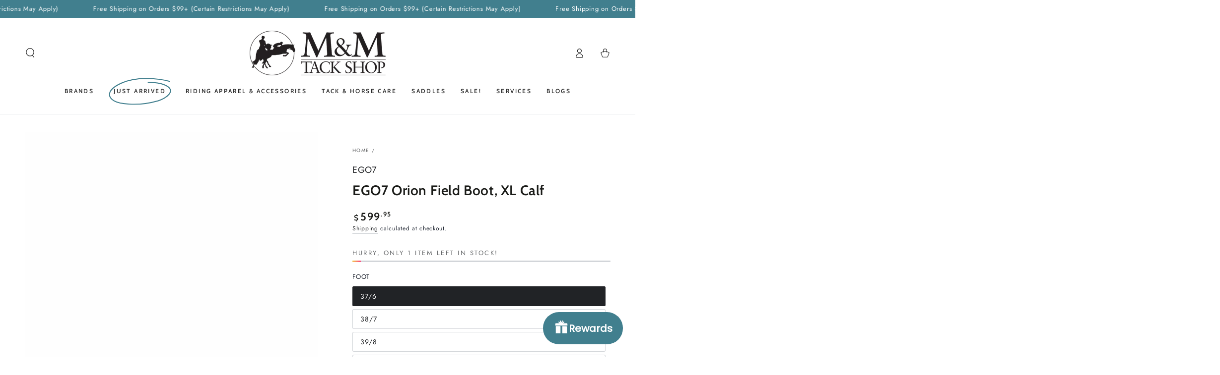

--- FILE ---
content_type: text/html; charset=utf-8
request_url: https://mmtackshop.com/products/ego-7-orion-field-boot-xl-calf
body_size: 63618
content:
<!doctype html>
<html class="no-js" lang="en">
  <head>
    <meta charset="utf-8">
    <meta http-equiv="X-UA-Compatible" content="IE=edge">
    <meta name="viewport" content="width=device-width,initial-scale=1">
    <meta name="theme-color" content="">
    <link rel="canonical" href="https://mmtackshop.com/products/ego-7-orion-field-boot-xl-calf">
    <link rel="preconnect" href="https://cdn.shopify.com" crossorigin><link rel="icon" type="image/png" href="//mmtackshop.com/cdn/shop/files/M_M_Tack_Shop_Logo.png?crop=center&height=32&v=1742254341&width=32"><link rel="preconnect" href="https://fonts.shopifycdn.com" crossorigin><title>
      EGO7 Orion Field Boot, XL Calf
 &ndash; M &amp; M Tack Shop</title><meta name="description" content="EGO 7 The EGO 7 Orion Field Boot blends modern design with high-end style, innovative materials and technology. Designed by the renowned Italian boot designer Franco Tucci and made from full grain leather with elastic laces detail and an extra soft leather front. The rear elastic band ensures maximum comfort, freedom o">

<meta property="og:site_name" content="M &amp; M Tack Shop">
<meta property="og:url" content="https://mmtackshop.com/products/ego-7-orion-field-boot-xl-calf">
<meta property="og:title" content="EGO7 Orion Field Boot, XL Calf">
<meta property="og:type" content="product">
<meta property="og:description" content="EGO 7 The EGO 7 Orion Field Boot blends modern design with high-end style, innovative materials and technology. Designed by the renowned Italian boot designer Franco Tucci and made from full grain leather with elastic laces detail and an extra soft leather front. The rear elastic band ensures maximum comfort, freedom o"><meta property="og:image" content="http://mmtackshop.com/cdn/shop/products/E7-Orion_808d9360-0fb7-42fc-ae4d-12ac118598a1.png?v=1620142113">
  <meta property="og:image:secure_url" content="https://mmtackshop.com/cdn/shop/products/E7-Orion_808d9360-0fb7-42fc-ae4d-12ac118598a1.png?v=1620142113">
  <meta property="og:image:width" content="2000">
  <meta property="og:image:height" content="2000"><meta property="og:price:amount" content="599.95">
  <meta property="og:price:currency" content="USD"><meta name="twitter:card" content="summary_large_image">
<meta name="twitter:title" content="EGO7 Orion Field Boot, XL Calf">
<meta name="twitter:description" content="EGO 7 The EGO 7 Orion Field Boot blends modern design with high-end style, innovative materials and technology. Designed by the renowned Italian boot designer Franco Tucci and made from full grain leather with elastic laces detail and an extra soft leather front. The rear elastic band ensures maximum comfort, freedom o">


    <script async crossorigin fetchpriority="high" src="/cdn/shopifycloud/importmap-polyfill/es-modules-shim.2.4.0.js"></script>
<script type="importmap">
      {
        "imports": {
          "mdl-scrollsnap": "//mmtackshop.com/cdn/shop/t/18/assets/scrollsnap.js?v=170600829773392310311739287293"
        }
      }
    </script>

    <script src="//mmtackshop.com/cdn/shop/t/18/assets/vendor-v4.js" defer="defer"></script>
    <script src="//mmtackshop.com/cdn/shop/t/18/assets/pubsub.js?v=64530984355039965911739287293" defer="defer"></script>
    <script src="//mmtackshop.com/cdn/shop/t/18/assets/global.js?v=156804305448891778601739287293" defer="defer"></script>
    <script src="//mmtackshop.com/cdn/shop/t/18/assets/modules-basis.js?v=92194030410068619331739287293" defer="defer"></script>

    <script>window.performance && window.performance.mark && window.performance.mark('shopify.content_for_header.start');</script><meta name="google-site-verification" content="qaMoeA0_bEVd_zurz65aXcV5pLeCpnro7sFDJo9JKUI">
<meta id="shopify-digital-wallet" name="shopify-digital-wallet" content="/5357830217/digital_wallets/dialog">
<meta name="shopify-checkout-api-token" content="fc145d95c32e4d90bba248efd9ceb229">
<meta id="in-context-paypal-metadata" data-shop-id="5357830217" data-venmo-supported="false" data-environment="production" data-locale="en_US" data-paypal-v4="true" data-currency="USD">
<link rel="alternate" type="application/json+oembed" href="https://mmtackshop.com/products/ego-7-orion-field-boot-xl-calf.oembed">
<script async="async" src="/checkouts/internal/preloads.js?locale=en-US"></script>
<link rel="preconnect" href="https://shop.app" crossorigin="anonymous">
<script async="async" src="https://shop.app/checkouts/internal/preloads.js?locale=en-US&shop_id=5357830217" crossorigin="anonymous"></script>
<script id="apple-pay-shop-capabilities" type="application/json">{"shopId":5357830217,"countryCode":"US","currencyCode":"USD","merchantCapabilities":["supports3DS"],"merchantId":"gid:\/\/shopify\/Shop\/5357830217","merchantName":"M \u0026 M Tack Shop","requiredBillingContactFields":["postalAddress","email","phone"],"requiredShippingContactFields":["postalAddress","email","phone"],"shippingType":"shipping","supportedNetworks":["visa","masterCard","amex","discover","elo","jcb"],"total":{"type":"pending","label":"M \u0026 M Tack Shop","amount":"1.00"},"shopifyPaymentsEnabled":true,"supportsSubscriptions":true}</script>
<script id="shopify-features" type="application/json">{"accessToken":"fc145d95c32e4d90bba248efd9ceb229","betas":["rich-media-storefront-analytics"],"domain":"mmtackshop.com","predictiveSearch":true,"shopId":5357830217,"locale":"en"}</script>
<script>var Shopify = Shopify || {};
Shopify.shop = "m-1538171852.myshopify.com";
Shopify.locale = "en";
Shopify.currency = {"active":"USD","rate":"1.0"};
Shopify.country = "US";
Shopify.theme = {"name":"Be Yours","id":133555716179,"schema_name":"Be Yours","schema_version":"8.1.1","theme_store_id":1399,"role":"main"};
Shopify.theme.handle = "null";
Shopify.theme.style = {"id":null,"handle":null};
Shopify.cdnHost = "mmtackshop.com/cdn";
Shopify.routes = Shopify.routes || {};
Shopify.routes.root = "/";</script>
<script type="module">!function(o){(o.Shopify=o.Shopify||{}).modules=!0}(window);</script>
<script>!function(o){function n(){var o=[];function n(){o.push(Array.prototype.slice.apply(arguments))}return n.q=o,n}var t=o.Shopify=o.Shopify||{};t.loadFeatures=n(),t.autoloadFeatures=n()}(window);</script>
<script>
  window.ShopifyPay = window.ShopifyPay || {};
  window.ShopifyPay.apiHost = "shop.app\/pay";
  window.ShopifyPay.redirectState = null;
</script>
<script id="shop-js-analytics" type="application/json">{"pageType":"product"}</script>
<script defer="defer" async type="module" src="//mmtackshop.com/cdn/shopifycloud/shop-js/modules/v2/client.init-shop-cart-sync_Bc8-qrdt.en.esm.js"></script>
<script defer="defer" async type="module" src="//mmtackshop.com/cdn/shopifycloud/shop-js/modules/v2/chunk.common_CmNk3qlo.esm.js"></script>
<script type="module">
  await import("//mmtackshop.com/cdn/shopifycloud/shop-js/modules/v2/client.init-shop-cart-sync_Bc8-qrdt.en.esm.js");
await import("//mmtackshop.com/cdn/shopifycloud/shop-js/modules/v2/chunk.common_CmNk3qlo.esm.js");

  window.Shopify.SignInWithShop?.initShopCartSync?.({"fedCMEnabled":true,"windoidEnabled":true});

</script>
<script defer="defer" async type="module" src="//mmtackshop.com/cdn/shopifycloud/shop-js/modules/v2/client.payment-terms_Bl_bs7GP.en.esm.js"></script>
<script defer="defer" async type="module" src="//mmtackshop.com/cdn/shopifycloud/shop-js/modules/v2/chunk.common_CmNk3qlo.esm.js"></script>
<script defer="defer" async type="module" src="//mmtackshop.com/cdn/shopifycloud/shop-js/modules/v2/chunk.modal_CvhjeixQ.esm.js"></script>
<script type="module">
  await import("//mmtackshop.com/cdn/shopifycloud/shop-js/modules/v2/client.payment-terms_Bl_bs7GP.en.esm.js");
await import("//mmtackshop.com/cdn/shopifycloud/shop-js/modules/v2/chunk.common_CmNk3qlo.esm.js");
await import("//mmtackshop.com/cdn/shopifycloud/shop-js/modules/v2/chunk.modal_CvhjeixQ.esm.js");

  
</script>
<script>
  window.Shopify = window.Shopify || {};
  if (!window.Shopify.featureAssets) window.Shopify.featureAssets = {};
  window.Shopify.featureAssets['shop-js'] = {"shop-cart-sync":["modules/v2/client.shop-cart-sync_DOpY4EW0.en.esm.js","modules/v2/chunk.common_CmNk3qlo.esm.js"],"shop-button":["modules/v2/client.shop-button_CI-s0xGZ.en.esm.js","modules/v2/chunk.common_CmNk3qlo.esm.js"],"init-fed-cm":["modules/v2/client.init-fed-cm_D2vsy40D.en.esm.js","modules/v2/chunk.common_CmNk3qlo.esm.js"],"init-windoid":["modules/v2/client.init-windoid_CXNAd0Cm.en.esm.js","modules/v2/chunk.common_CmNk3qlo.esm.js"],"shop-toast-manager":["modules/v2/client.shop-toast-manager_Cx0C6may.en.esm.js","modules/v2/chunk.common_CmNk3qlo.esm.js"],"shop-cash-offers":["modules/v2/client.shop-cash-offers_CL9Nay2h.en.esm.js","modules/v2/chunk.common_CmNk3qlo.esm.js","modules/v2/chunk.modal_CvhjeixQ.esm.js"],"avatar":["modules/v2/client.avatar_BTnouDA3.en.esm.js"],"init-shop-email-lookup-coordinator":["modules/v2/client.init-shop-email-lookup-coordinator_B9mmbKi4.en.esm.js","modules/v2/chunk.common_CmNk3qlo.esm.js"],"init-shop-cart-sync":["modules/v2/client.init-shop-cart-sync_Bc8-qrdt.en.esm.js","modules/v2/chunk.common_CmNk3qlo.esm.js"],"pay-button":["modules/v2/client.pay-button_Bhm3077V.en.esm.js","modules/v2/chunk.common_CmNk3qlo.esm.js"],"init-customer-accounts-sign-up":["modules/v2/client.init-customer-accounts-sign-up_C7zhr03q.en.esm.js","modules/v2/client.shop-login-button_BbMx65lK.en.esm.js","modules/v2/chunk.common_CmNk3qlo.esm.js","modules/v2/chunk.modal_CvhjeixQ.esm.js"],"init-shop-for-new-customer-accounts":["modules/v2/client.init-shop-for-new-customer-accounts_rLbLSDTe.en.esm.js","modules/v2/client.shop-login-button_BbMx65lK.en.esm.js","modules/v2/chunk.common_CmNk3qlo.esm.js","modules/v2/chunk.modal_CvhjeixQ.esm.js"],"checkout-modal":["modules/v2/client.checkout-modal_Fp9GouFF.en.esm.js","modules/v2/chunk.common_CmNk3qlo.esm.js","modules/v2/chunk.modal_CvhjeixQ.esm.js"],"init-customer-accounts":["modules/v2/client.init-customer-accounts_DkVf8Jdu.en.esm.js","modules/v2/client.shop-login-button_BbMx65lK.en.esm.js","modules/v2/chunk.common_CmNk3qlo.esm.js","modules/v2/chunk.modal_CvhjeixQ.esm.js"],"shop-login-button":["modules/v2/client.shop-login-button_BbMx65lK.en.esm.js","modules/v2/chunk.common_CmNk3qlo.esm.js","modules/v2/chunk.modal_CvhjeixQ.esm.js"],"shop-login":["modules/v2/client.shop-login_B9KWmZaW.en.esm.js","modules/v2/chunk.common_CmNk3qlo.esm.js","modules/v2/chunk.modal_CvhjeixQ.esm.js"],"shop-follow-button":["modules/v2/client.shop-follow-button_B-omSWeu.en.esm.js","modules/v2/chunk.common_CmNk3qlo.esm.js","modules/v2/chunk.modal_CvhjeixQ.esm.js"],"lead-capture":["modules/v2/client.lead-capture_DZQFWrYz.en.esm.js","modules/v2/chunk.common_CmNk3qlo.esm.js","modules/v2/chunk.modal_CvhjeixQ.esm.js"],"payment-terms":["modules/v2/client.payment-terms_Bl_bs7GP.en.esm.js","modules/v2/chunk.common_CmNk3qlo.esm.js","modules/v2/chunk.modal_CvhjeixQ.esm.js"]};
</script>
<script>(function() {
  var isLoaded = false;
  function asyncLoad() {
    if (isLoaded) return;
    isLoaded = true;
    var urls = ["https:\/\/toastibar-cdn.makeprosimp.com\/v1\/published\/11142\/d23617540d7249cd8ca170c6e466df1d\/45690\/app.js?v=1\u0026shop=m-1538171852.myshopify.com","https:\/\/cdn.hextom.com\/js\/freeshippingbar.js?shop=m-1538171852.myshopify.com"];
    for (var i = 0; i < urls.length; i++) {
      var s = document.createElement('script');
      s.type = 'text/javascript';
      s.async = true;
      s.src = urls[i];
      var x = document.getElementsByTagName('script')[0];
      x.parentNode.insertBefore(s, x);
    }
  };
  if(window.attachEvent) {
    window.attachEvent('onload', asyncLoad);
  } else {
    window.addEventListener('load', asyncLoad, false);
  }
})();</script>
<script id="__st">var __st={"a":5357830217,"offset":-18000,"reqid":"2437d223-e8f9-4ea6-b5f2-84ab53a86015-1762217892","pageurl":"mmtackshop.com\/products\/ego-7-orion-field-boot-xl-calf","u":"60628068d072","p":"product","rtyp":"product","rid":2087321370697};</script>
<script>window.ShopifyPaypalV4VisibilityTracking = true;</script>
<script id="captcha-bootstrap">!function(){'use strict';const t='contact',e='account',n='new_comment',o=[[t,t],['blogs',n],['comments',n],[t,'customer']],c=[[e,'customer_login'],[e,'guest_login'],[e,'recover_customer_password'],[e,'create_customer']],r=t=>t.map((([t,e])=>`form[action*='/${t}']:not([data-nocaptcha='true']) input[name='form_type'][value='${e}']`)).join(','),a=t=>()=>t?[...document.querySelectorAll(t)].map((t=>t.form)):[];function s(){const t=[...o],e=r(t);return a(e)}const i='password',u='form_key',d=['recaptcha-v3-token','g-recaptcha-response','h-captcha-response',i],f=()=>{try{return window.sessionStorage}catch{return}},m='__shopify_v',_=t=>t.elements[u];function p(t,e,n=!1){try{const o=window.sessionStorage,c=JSON.parse(o.getItem(e)),{data:r}=function(t){const{data:e,action:n}=t;return t[m]||n?{data:e,action:n}:{data:t,action:n}}(c);for(const[e,n]of Object.entries(r))t.elements[e]&&(t.elements[e].value=n);n&&o.removeItem(e)}catch(o){console.error('form repopulation failed',{error:o})}}const l='form_type',E='cptcha';function T(t){t.dataset[E]=!0}const w=window,h=w.document,L='Shopify',v='ce_forms',y='captcha';let A=!1;((t,e)=>{const n=(g='f06e6c50-85a8-45c8-87d0-21a2b65856fe',I='https://cdn.shopify.com/shopifycloud/storefront-forms-hcaptcha/ce_storefront_forms_captcha_hcaptcha.v1.5.2.iife.js',D={infoText:'Protected by hCaptcha',privacyText:'Privacy',termsText:'Terms'},(t,e,n)=>{const o=w[L][v],c=o.bindForm;if(c)return c(t,g,e,D).then(n);var r;o.q.push([[t,g,e,D],n]),r=I,A||(h.body.append(Object.assign(h.createElement('script'),{id:'captcha-provider',async:!0,src:r})),A=!0)});var g,I,D;w[L]=w[L]||{},w[L][v]=w[L][v]||{},w[L][v].q=[],w[L][y]=w[L][y]||{},w[L][y].protect=function(t,e){n(t,void 0,e),T(t)},Object.freeze(w[L][y]),function(t,e,n,w,h,L){const[v,y,A,g]=function(t,e,n){const i=e?o:[],u=t?c:[],d=[...i,...u],f=r(d),m=r(i),_=r(d.filter((([t,e])=>n.includes(e))));return[a(f),a(m),a(_),s()]}(w,h,L),I=t=>{const e=t.target;return e instanceof HTMLFormElement?e:e&&e.form},D=t=>v().includes(t);t.addEventListener('submit',(t=>{const e=I(t);if(!e)return;const n=D(e)&&!e.dataset.hcaptchaBound&&!e.dataset.recaptchaBound,o=_(e),c=g().includes(e)&&(!o||!o.value);(n||c)&&t.preventDefault(),c&&!n&&(function(t){try{if(!f())return;!function(t){const e=f();if(!e)return;const n=_(t);if(!n)return;const o=n.value;o&&e.removeItem(o)}(t);const e=Array.from(Array(32),(()=>Math.random().toString(36)[2])).join('');!function(t,e){_(t)||t.append(Object.assign(document.createElement('input'),{type:'hidden',name:u})),t.elements[u].value=e}(t,e),function(t,e){const n=f();if(!n)return;const o=[...t.querySelectorAll(`input[type='${i}']`)].map((({name:t})=>t)),c=[...d,...o],r={};for(const[a,s]of new FormData(t).entries())c.includes(a)||(r[a]=s);n.setItem(e,JSON.stringify({[m]:1,action:t.action,data:r}))}(t,e)}catch(e){console.error('failed to persist form',e)}}(e),e.submit())}));const S=(t,e)=>{t&&!t.dataset[E]&&(n(t,e.some((e=>e===t))),T(t))};for(const o of['focusin','change'])t.addEventListener(o,(t=>{const e=I(t);D(e)&&S(e,y())}));const B=e.get('form_key'),M=e.get(l),P=B&&M;t.addEventListener('DOMContentLoaded',(()=>{const t=y();if(P)for(const e of t)e.elements[l].value===M&&p(e,B);[...new Set([...A(),...v().filter((t=>'true'===t.dataset.shopifyCaptcha))])].forEach((e=>S(e,t)))}))}(h,new URLSearchParams(w.location.search),n,t,e,['guest_login'])})(!0,!0)}();</script>
<script integrity="sha256-52AcMU7V7pcBOXWImdc/TAGTFKeNjmkeM1Pvks/DTgc=" data-source-attribution="shopify.loadfeatures" defer="defer" src="//mmtackshop.com/cdn/shopifycloud/storefront/assets/storefront/load_feature-81c60534.js" crossorigin="anonymous"></script>
<script crossorigin="anonymous" defer="defer" src="//mmtackshop.com/cdn/shopifycloud/storefront/assets/shopify_pay/storefront-65b4c6d7.js?v=20250812"></script>
<script data-source-attribution="shopify.dynamic_checkout.dynamic.init">var Shopify=Shopify||{};Shopify.PaymentButton=Shopify.PaymentButton||{isStorefrontPortableWallets:!0,init:function(){window.Shopify.PaymentButton.init=function(){};var t=document.createElement("script");t.src="https://mmtackshop.com/cdn/shopifycloud/portable-wallets/latest/portable-wallets.en.js",t.type="module",document.head.appendChild(t)}};
</script>
<script data-source-attribution="shopify.dynamic_checkout.buyer_consent">
  function portableWalletsHideBuyerConsent(e){var t=document.getElementById("shopify-buyer-consent"),n=document.getElementById("shopify-subscription-policy-button");t&&n&&(t.classList.add("hidden"),t.setAttribute("aria-hidden","true"),n.removeEventListener("click",e))}function portableWalletsShowBuyerConsent(e){var t=document.getElementById("shopify-buyer-consent"),n=document.getElementById("shopify-subscription-policy-button");t&&n&&(t.classList.remove("hidden"),t.removeAttribute("aria-hidden"),n.addEventListener("click",e))}window.Shopify?.PaymentButton&&(window.Shopify.PaymentButton.hideBuyerConsent=portableWalletsHideBuyerConsent,window.Shopify.PaymentButton.showBuyerConsent=portableWalletsShowBuyerConsent);
</script>
<script>
  function portableWalletsCleanup(e){e&&e.src&&console.error("Failed to load portable wallets script "+e.src);var t=document.querySelectorAll("shopify-accelerated-checkout .shopify-payment-button__skeleton, shopify-accelerated-checkout-cart .wallet-cart-button__skeleton"),e=document.getElementById("shopify-buyer-consent");for(let e=0;e<t.length;e++)t[e].remove();e&&e.remove()}function portableWalletsNotLoadedAsModule(e){e instanceof ErrorEvent&&"string"==typeof e.message&&e.message.includes("import.meta")&&"string"==typeof e.filename&&e.filename.includes("portable-wallets")&&(window.removeEventListener("error",portableWalletsNotLoadedAsModule),window.Shopify.PaymentButton.failedToLoad=e,"loading"===document.readyState?document.addEventListener("DOMContentLoaded",window.Shopify.PaymentButton.init):window.Shopify.PaymentButton.init())}window.addEventListener("error",portableWalletsNotLoadedAsModule);
</script>

<script type="module" src="https://mmtackshop.com/cdn/shopifycloud/portable-wallets/latest/portable-wallets.en.js" onError="portableWalletsCleanup(this)" crossorigin="anonymous"></script>
<script nomodule>
  document.addEventListener("DOMContentLoaded", portableWalletsCleanup);
</script>

<link id="shopify-accelerated-checkout-styles" rel="stylesheet" media="screen" href="https://mmtackshop.com/cdn/shopifycloud/portable-wallets/latest/accelerated-checkout-backwards-compat.css" crossorigin="anonymous">
<style id="shopify-accelerated-checkout-cart">
        #shopify-buyer-consent {
  margin-top: 1em;
  display: inline-block;
  width: 100%;
}

#shopify-buyer-consent.hidden {
  display: none;
}

#shopify-subscription-policy-button {
  background: none;
  border: none;
  padding: 0;
  text-decoration: underline;
  font-size: inherit;
  cursor: pointer;
}

#shopify-subscription-policy-button::before {
  box-shadow: none;
}

      </style>
<script id="sections-script" data-sections="header" defer="defer" src="//mmtackshop.com/cdn/shop/t/18/compiled_assets/scripts.js?12936"></script>
<script>window.performance && window.performance.mark && window.performance.mark('shopify.content_for_header.end');</script>

    <meta name="google-site-verification" content="RcDlQg0O5V8JNBpvOpcFgBTHZVdXigIeZpFS4UyQLJw" />
     <script type="text/javascript">
    (function(c,l,a,r,i,t,y){
        c[a]=c[a]||function(){(c[a].q=c[a].q||[]).push(arguments)};
        t=l.createElement(r);t.async=1;t.src="https://www.clarity.ms/tag/"+i;
        y=l.getElementsByTagName(r)[0];y.parentNode.insertBefore(t,y);
    })(window, document, "clarity", "script", "mjac14k9ua");
</script><style data-shopify>@font-face {
  font-family: Jost;
  font-weight: 400;
  font-style: normal;
  font-display: swap;
  src: url("//mmtackshop.com/cdn/fonts/jost/jost_n4.d47a1b6347ce4a4c9f437608011273009d91f2b7.woff2") format("woff2"),
       url("//mmtackshop.com/cdn/fonts/jost/jost_n4.791c46290e672b3f85c3d1c651ef2efa3819eadd.woff") format("woff");
}

  @font-face {
  font-family: Jost;
  font-weight: 600;
  font-style: normal;
  font-display: swap;
  src: url("//mmtackshop.com/cdn/fonts/jost/jost_n6.ec1178db7a7515114a2d84e3dd680832b7af8b99.woff2") format("woff2"),
       url("//mmtackshop.com/cdn/fonts/jost/jost_n6.b1178bb6bdd3979fef38e103a3816f6980aeaff9.woff") format("woff");
}

  @font-face {
  font-family: Jost;
  font-weight: 400;
  font-style: italic;
  font-display: swap;
  src: url("//mmtackshop.com/cdn/fonts/jost/jost_i4.b690098389649750ada222b9763d55796c5283a5.woff2") format("woff2"),
       url("//mmtackshop.com/cdn/fonts/jost/jost_i4.fd766415a47e50b9e391ae7ec04e2ae25e7e28b0.woff") format("woff");
}

  @font-face {
  font-family: Jost;
  font-weight: 600;
  font-style: italic;
  font-display: swap;
  src: url("//mmtackshop.com/cdn/fonts/jost/jost_i6.9af7e5f39e3a108c08f24047a4276332d9d7b85e.woff2") format("woff2"),
       url("//mmtackshop.com/cdn/fonts/jost/jost_i6.2bf310262638f998ed206777ce0b9a3b98b6fe92.woff") format("woff");
}

  @font-face {
  font-family: Cabin;
  font-weight: 600;
  font-style: normal;
  font-display: swap;
  src: url("//mmtackshop.com/cdn/fonts/cabin/cabin_n6.c6b1e64927bbec1c65aab7077888fb033480c4f7.woff2") format("woff2"),
       url("//mmtackshop.com/cdn/fonts/cabin/cabin_n6.6c2e65d54c893ad9f1390da3b810b8e6cf976a4f.woff") format("woff");
}

  @font-face {
  font-family: Cabin;
  font-weight: 600;
  font-style: normal;
  font-display: swap;
  src: url("//mmtackshop.com/cdn/fonts/cabin/cabin_n6.c6b1e64927bbec1c65aab7077888fb033480c4f7.woff2") format("woff2"),
       url("//mmtackshop.com/cdn/fonts/cabin/cabin_n6.6c2e65d54c893ad9f1390da3b810b8e6cf976a4f.woff") format("woff");
}


  :root {
    --font-body-family: Jost, sans-serif;
    --font-body-style: normal;
    --font-body-weight: 400;

    --font-heading-family: Cabin, sans-serif;
    --font-heading-style: normal;
    --font-heading-weight: 600;

    --font-body-scale: 1.0;
    --font-heading-scale: 1.0;

    --font-navigation-family: var(--font-heading-family);
    --font-navigation-size: 12px;
    --font-navigation-weight: var(--font-heading-weight);
    --font-button-family: var(--font-body-family);
    --font-button-size: 12px;
    --font-button-baseline: 0.2rem;
    --font-price-family: var(--font-heading-family);
    --font-price-scale: var(--font-heading-scale);

    --color-base-text: 33, 35, 38;
    --color-base-background: 255, 255, 255;
    --color-base-solid-button-labels: 255, 255, 255;
    --color-base-outline-button-labels: 33, 35, 38;
    --color-base-accent: 65, 127, 142;
    --color-base-heading: 26, 27, 24;
    --color-base-border: 210, 213, 217;
    --color-placeholder: 243, 243, 243;
    --color-overlay: 33, 35, 38;
    --color-keyboard-focus: 135, 173, 245;
    --color-shadow: 168, 232, 226;
    --shadow-opacity: 1;

    --color-background-dark: 235, 235, 235;
    --color-price: #1a1b18;
    --color-sale-price: #dc134d;
    --color-sale-badge-background: #dc134d;
    --color-reviews: #ffb503;
    --color-critical: #d72c0d;
    --color-success: #008060;
    --color-highlight: 187, 255, 0;

    --payment-terms-background-color: #ffffff;
    --page-width: 160rem;
    --page-width-margin: 0rem;

    --card-color-scheme: var(--color-placeholder);
    --card-text-alignment: left;
    --card-flex-alignment: flex-left;
    --card-image-padding: 0px;
    --card-border-width: 0px;
    --card-radius: 0px;
    --card-shadow-horizontal-offset: 0px;
    --card-shadow-vertical-offset: 0px;
    
    --button-radius: 28px;
    --button-border-width: 2px;
    --button-shadow-horizontal-offset: 0px;
    --button-shadow-vertical-offset: 0px;

    --spacing-sections-desktop: 0px;
    --spacing-sections-mobile: 0px;

    --gradient-free-ship-progress: linear-gradient(325deg,#F9423A 0,#F1E04D 100%);
    --gradient-free-ship-complete: linear-gradient(325deg, #049cff 0, #35ee7a 100%);

    --plabel-price-tag-color: #000000;
    --plabel-price-tag-background: #d1d5db;
    --plabel-price-tag-height: 2.5rem;

    --swatch-outline-color: #f4f6f8;
  }

  *,
  *::before,
  *::after {
    box-sizing: inherit;
  }

  html {
    box-sizing: border-box;
    font-size: calc(var(--font-body-scale) * 62.5%);
    height: 100%;
  }

  body {
    min-height: 100%;
    margin: 0;
    font-size: 1.5rem;
    letter-spacing: 0.06rem;
    line-height: calc(1 + 0.8 / var(--font-body-scale));
    font-family: var(--font-body-family);
    font-style: var(--font-body-style);
    font-weight: var(--font-body-weight);
  }

  @media screen and (min-width: 750px) {
    body {
      font-size: 1.6rem;
    }
  }</style><link href="//mmtackshop.com/cdn/shop/t/18/assets/base.css?v=173533254035952680731739287292" rel="stylesheet" type="text/css" media="all" /><link rel="stylesheet" href="//mmtackshop.com/cdn/shop/t/18/assets/apps.css?v=58555770612562691921739287292" media="print" fetchpriority="low" onload="this.media='all'"><link rel="preload" as="font" href="//mmtackshop.com/cdn/fonts/jost/jost_n4.d47a1b6347ce4a4c9f437608011273009d91f2b7.woff2" type="font/woff2" crossorigin><link rel="preload" as="font" href="//mmtackshop.com/cdn/fonts/cabin/cabin_n6.c6b1e64927bbec1c65aab7077888fb033480c4f7.woff2" type="font/woff2" crossorigin><link rel="stylesheet" href="//mmtackshop.com/cdn/shop/t/18/assets/component-predictive-search.css?v=94320327991181004901739287292" media="print" onload="this.media='all'"><link rel="stylesheet" href="//mmtackshop.com/cdn/shop/t/18/assets/component-quick-view.css?v=161742497119562552051739287292" media="print" onload="this.media='all'"><link rel="stylesheet" href="//mmtackshop.com/cdn/shop/t/18/assets/component-color-swatches.css?v=147375175252346861151739287292" media="print" onload="this.media='all'"><script>
  document.documentElement.classList.replace('no-js', 'js');

  window.theme = window.theme || {};

  theme.routes = {
    root_url: '/',
    cart_url: '/cart',
    cart_add_url: '/cart/add',
    cart_change_url: '/cart/change',
    cart_update_url: '/cart/update',
    search_url: '/search',
    predictive_search_url: '/search/suggest'
  };

  theme.cartStrings = {
    error: `There was an error while updating your cart. Please try again.`,
    quantityError: `You can only add [quantity] of this item to your cart.`
  };

  theme.variantStrings = {
    addToCart: `Add to cart`,
    soldOut: `Sold out`,
    unavailable: `Unavailable`,
    preOrder: `Pre-order`
  };

  theme.accessibilityStrings = {
    imageAvailable: `Image [index] is now available in gallery view`,
    shareSuccess: `Link copied to clipboard!`
  }

  theme.dateStrings = {
    d: `D`,
    day: `Day`,
    days: `Days`,
    hour: `Hour`,
    hours: `Hours`,
    minute: `Min`,
    minutes: `Mins`,
    second: `Sec`,
    seconds: `Secs`
  };theme.shopSettings = {
    moneyFormat: "${{amount}}",
    isoCode: "USD",
    cartDrawer: false,
    currencyCode: false,
    giftwrapRate: 'product'
  };

  theme.settings = {
    themeName: 'Be Yours',
    themeVersion: '8.1.1',
    agencyId: ''
  };

  /*! (c) Andrea Giammarchi @webreflection ISC */
  !function(){"use strict";var e=function(e,t){var n=function(e){for(var t=0,n=e.length;t<n;t++)r(e[t])},r=function(e){var t=e.target,n=e.attributeName,r=e.oldValue;t.attributeChangedCallback(n,r,t.getAttribute(n))};return function(o,a){var l=o.constructor.observedAttributes;return l&&e(a).then((function(){new t(n).observe(o,{attributes:!0,attributeOldValue:!0,attributeFilter:l});for(var e=0,a=l.length;e<a;e++)o.hasAttribute(l[e])&&r({target:o,attributeName:l[e],oldValue:null})})),o}};function t(e,t){(null==t||t>e.length)&&(t=e.length);for(var n=0,r=new Array(t);n<t;n++)r[n]=e[n];return r}function n(e,n){var r="undefined"!=typeof Symbol&&e[Symbol.iterator]||e["@@iterator"];if(!r){if(Array.isArray(e)||(r=function(e,n){if(e){if("string"==typeof e)return t(e,n);var r=Object.prototype.toString.call(e).slice(8,-1);return"Object"===r&&e.constructor&&(r=e.constructor.name),"Map"===r||"Set"===r?Array.from(e):"Arguments"===r||/^(?:Ui|I)nt(?:8|16|32)(?:Clamped)?Array$/.test(r)?t(e,n):void 0}}(e))||n&&e&&"number"==typeof e.length){r&&(e=r);var o=0,a=function(){};return{s:a,n:function(){return o>=e.length?{done:!0}:{done:!1,value:e[o++]}},e:function(e){throw e},f:a}}throw new TypeError("Invalid attempt to iterate non-iterable instance.\nIn order to be iterable, non-array objects must have a [Symbol.iterator]() method.")}var l,i=!0,u=!1;return{s:function(){r=r.call(e)},n:function(){var e=r.next();return i=e.done,e},e:function(e){u=!0,l=e},f:function(){try{i||null==r.return||r.return()}finally{if(u)throw l}}}}
  /*! (c) Andrea Giammarchi - ISC */var r=!0,o=!1,a="querySelectorAll",l="querySelectorAll",i=self,u=i.document,c=i.Element,s=i.MutationObserver,f=i.Set,d=i.WeakMap,h=function(e){return l in e},v=[].filter,g=function(e){var t=new d,i=function(n,r){var o;if(r)for(var a,l=function(e){return e.matches||e.webkitMatchesSelector||e.msMatchesSelector}(n),i=0,u=p.length;i<u;i++)l.call(n,a=p[i])&&(t.has(n)||t.set(n,new f),(o=t.get(n)).has(a)||(o.add(a),e.handle(n,r,a)));else t.has(n)&&(o=t.get(n),t.delete(n),o.forEach((function(t){e.handle(n,r,t)})))},g=function(e){for(var t=!(arguments.length>1&&void 0!==arguments[1])||arguments[1],n=0,r=e.length;n<r;n++)i(e[n],t)},p=e.query,y=e.root||u,m=function(e){var t=arguments.length>1&&void 0!==arguments[1]?arguments[1]:document,l=arguments.length>2&&void 0!==arguments[2]?arguments[2]:MutationObserver,i=arguments.length>3&&void 0!==arguments[3]?arguments[3]:["*"],u=function t(o,l,i,u,c,s){var f,d=n(o);try{for(d.s();!(f=d.n()).done;){var h=f.value;(s||a in h)&&(c?i.has(h)||(i.add(h),u.delete(h),e(h,c)):u.has(h)||(u.add(h),i.delete(h),e(h,c)),s||t(h[a](l),l,i,u,c,r))}}catch(e){d.e(e)}finally{d.f()}},c=new l((function(e){if(i.length){var t,a=i.join(","),l=new Set,c=new Set,s=n(e);try{for(s.s();!(t=s.n()).done;){var f=t.value,d=f.addedNodes,h=f.removedNodes;u(h,a,l,c,o,o),u(d,a,l,c,r,o)}}catch(e){s.e(e)}finally{s.f()}}})),s=c.observe;return(c.observe=function(e){return s.call(c,e,{subtree:r,childList:r})})(t),c}(i,y,s,p),b=c.prototype.attachShadow;return b&&(c.prototype.attachShadow=function(e){var t=b.call(this,e);return m.observe(t),t}),p.length&&g(y[l](p)),{drop:function(e){for(var n=0,r=e.length;n<r;n++)t.delete(e[n])},flush:function(){for(var e=m.takeRecords(),t=0,n=e.length;t<n;t++)g(v.call(e[t].removedNodes,h),!1),g(v.call(e[t].addedNodes,h),!0)},observer:m,parse:g}},p=self,y=p.document,m=p.Map,b=p.MutationObserver,w=p.Object,E=p.Set,S=p.WeakMap,A=p.Element,M=p.HTMLElement,O=p.Node,N=p.Error,C=p.TypeError,T=p.Reflect,q=w.defineProperty,I=w.keys,D=w.getOwnPropertyNames,L=w.setPrototypeOf,P=!self.customElements,k=function(e){for(var t=I(e),n=[],r=t.length,o=0;o<r;o++)n[o]=e[t[o]],delete e[t[o]];return function(){for(var o=0;o<r;o++)e[t[o]]=n[o]}};if(P){var x=function(){var e=this.constructor;if(!$.has(e))throw new C("Illegal constructor");var t=$.get(e);if(W)return z(W,t);var n=H.call(y,t);return z(L(n,e.prototype),t)},H=y.createElement,$=new m,_=new m,j=new m,R=new m,V=[],U=g({query:V,handle:function(e,t,n){var r=j.get(n);if(t&&!r.isPrototypeOf(e)){var o=k(e);W=L(e,r);try{new r.constructor}finally{W=null,o()}}var a="".concat(t?"":"dis","connectedCallback");a in r&&e[a]()}}).parse,W=null,F=function(e){if(!_.has(e)){var t,n=new Promise((function(e){t=e}));_.set(e,{$:n,_:t})}return _.get(e).$},z=e(F,b);q(self,"customElements",{configurable:!0,value:{define:function(e,t){if(R.has(e))throw new N('the name "'.concat(e,'" has already been used with this registry'));$.set(t,e),j.set(e,t.prototype),R.set(e,t),V.push(e),F(e).then((function(){U(y.querySelectorAll(e))})),_.get(e)._(t)},get:function(e){return R.get(e)},whenDefined:F}}),q(x.prototype=M.prototype,"constructor",{value:x}),q(self,"HTMLElement",{configurable:!0,value:x}),q(y,"createElement",{configurable:!0,value:function(e,t){var n=t&&t.is,r=n?R.get(n):R.get(e);return r?new r:H.call(y,e)}}),"isConnected"in O.prototype||q(O.prototype,"isConnected",{configurable:!0,get:function(){return!(this.ownerDocument.compareDocumentPosition(this)&this.DOCUMENT_POSITION_DISCONNECTED)}})}else if(P=!self.customElements.get("extends-li"))try{var B=function e(){return self.Reflect.construct(HTMLLIElement,[],e)};B.prototype=HTMLLIElement.prototype;var G="extends-li";self.customElements.define("extends-li",B,{extends:"li"}),P=y.createElement("li",{is:G}).outerHTML.indexOf(G)<0;var J=self.customElements,K=J.get,Q=J.whenDefined;q(self.customElements,"whenDefined",{configurable:!0,value:function(e){var t=this;return Q.call(this,e).then((function(n){return n||K.call(t,e)}))}})}catch(e){}if(P){var X=function(e){var t=ae.get(e);ve(t.querySelectorAll(this),e.isConnected)},Y=self.customElements,Z=y.createElement,ee=Y.define,te=Y.get,ne=Y.upgrade,re=T||{construct:function(e){return e.call(this)}},oe=re.construct,ae=new S,le=new E,ie=new m,ue=new m,ce=new m,se=new m,fe=[],de=[],he=function(e){return se.get(e)||te.call(Y,e)},ve=g({query:de,handle:function(e,t,n){var r=ce.get(n);if(t&&!r.isPrototypeOf(e)){var o=k(e);be=L(e,r);try{new r.constructor}finally{be=null,o()}}var a="".concat(t?"":"dis","connectedCallback");a in r&&e[a]()}}).parse,ge=g({query:fe,handle:function(e,t){ae.has(e)&&(t?le.add(e):le.delete(e),de.length&&X.call(de,e))}}).parse,pe=A.prototype.attachShadow;pe&&(A.prototype.attachShadow=function(e){var t=pe.call(this,e);return ae.set(this,t),t});var ye=function(e){if(!ue.has(e)){var t,n=new Promise((function(e){t=e}));ue.set(e,{$:n,_:t})}return ue.get(e).$},me=e(ye,b),be=null;D(self).filter((function(e){return/^HTML.*Element$/.test(e)})).forEach((function(e){var t=self[e];function n(){var e=this.constructor;if(!ie.has(e))throw new C("Illegal constructor");var n=ie.get(e),r=n.is,o=n.tag;if(r){if(be)return me(be,r);var a=Z.call(y,o);return a.setAttribute("is",r),me(L(a,e.prototype),r)}return oe.call(this,t,[],e)}q(n.prototype=t.prototype,"constructor",{value:n}),q(self,e,{value:n})})),q(y,"createElement",{configurable:!0,value:function(e,t){var n=t&&t.is;if(n){var r=se.get(n);if(r&&ie.get(r).tag===e)return new r}var o=Z.call(y,e);return n&&o.setAttribute("is",n),o}}),q(Y,"get",{configurable:!0,value:he}),q(Y,"whenDefined",{configurable:!0,value:ye}),q(Y,"upgrade",{configurable:!0,value:function(e){var t=e.getAttribute("is");if(t){var n=se.get(t);if(n)return void me(L(e,n.prototype),t)}ne.call(Y,e)}}),q(Y,"define",{configurable:!0,value:function(e,t,n){if(he(e))throw new N("'".concat(e,"' has already been defined as a custom element"));var r,o=n&&n.extends;ie.set(t,o?{is:e,tag:o}:{is:"",tag:e}),o?(r="".concat(o,'[is="').concat(e,'"]'),ce.set(r,t.prototype),se.set(e,t),de.push(r)):(ee.apply(Y,arguments),fe.push(r=e)),ye(e).then((function(){o?(ve(y.querySelectorAll(r)),le.forEach(X,[r])):ge(y.querySelectorAll(r))})),ue.get(e)._(t)}})}}();
</script>
<meta name="msvalidate.01" content="318DB016DFBD08AA6CD583408B5D4B6A" />
    
  <!-- BEGIN app block: shopify://apps/optimonk-popup-cro-a-b-test/blocks/app-embed/0b488be1-fc0a-4fe6-8793-f2bef383dba8 -->
<script async src="https://onsite.optimonk.com/script.js?account=235675&origin=shopify-app-embed-block"></script>




<!-- END app block --><script src="https://cdn.shopify.com/extensions/1c3d8ef4-3dcd-4758-b234-4119c6500f1b/genie-store-pickup-23/assets/genie-store-pickup-app.js" type="text/javascript" defer="defer"></script>
<link href="https://cdn.shopify.com/extensions/1c3d8ef4-3dcd-4758-b234-4119c6500f1b/genie-store-pickup-23/assets/genie-store-pickup-app.css" rel="stylesheet" type="text/css" media="all">
<script src="https://cdn.shopify.com/extensions/019a4b78-b59a-73fe-b4fe-1da2e7830705/one-shop-50/assets/bundle.js" type="text/javascript" defer="defer"></script>
<link href="https://cdn.shopify.com/extensions/019a4b78-b59a-73fe-b4fe-1da2e7830705/one-shop-50/assets/styles.css" rel="stylesheet" type="text/css" media="all">
<link href="https://monorail-edge.shopifysvc.com" rel="dns-prefetch">
<script>(function(){if ("sendBeacon" in navigator && "performance" in window) {try {var session_token_from_headers = performance.getEntriesByType('navigation')[0].serverTiming.find(x => x.name == '_s').description;} catch {var session_token_from_headers = undefined;}var session_cookie_matches = document.cookie.match(/_shopify_s=([^;]*)/);var session_token_from_cookie = session_cookie_matches && session_cookie_matches.length === 2 ? session_cookie_matches[1] : "";var session_token = session_token_from_headers || session_token_from_cookie || "";function handle_abandonment_event(e) {var entries = performance.getEntries().filter(function(entry) {return /monorail-edge.shopifysvc.com/.test(entry.name);});if (!window.abandonment_tracked && entries.length === 0) {window.abandonment_tracked = true;var currentMs = Date.now();var navigation_start = performance.timing.navigationStart;var payload = {shop_id: 5357830217,url: window.location.href,navigation_start,duration: currentMs - navigation_start,session_token,page_type: "product"};window.navigator.sendBeacon("https://monorail-edge.shopifysvc.com/v1/produce", JSON.stringify({schema_id: "online_store_buyer_site_abandonment/1.1",payload: payload,metadata: {event_created_at_ms: currentMs,event_sent_at_ms: currentMs}}));}}window.addEventListener('pagehide', handle_abandonment_event);}}());</script>
<script id="web-pixels-manager-setup">(function e(e,d,r,n,o){if(void 0===o&&(o={}),!Boolean(null===(a=null===(i=window.Shopify)||void 0===i?void 0:i.analytics)||void 0===a?void 0:a.replayQueue)){var i,a;window.Shopify=window.Shopify||{};var t=window.Shopify;t.analytics=t.analytics||{};var s=t.analytics;s.replayQueue=[],s.publish=function(e,d,r){return s.replayQueue.push([e,d,r]),!0};try{self.performance.mark("wpm:start")}catch(e){}var l=function(){var e={modern:/Edge?\/(1{2}[4-9]|1[2-9]\d|[2-9]\d{2}|\d{4,})\.\d+(\.\d+|)|Firefox\/(1{2}[4-9]|1[2-9]\d|[2-9]\d{2}|\d{4,})\.\d+(\.\d+|)|Chrom(ium|e)\/(9{2}|\d{3,})\.\d+(\.\d+|)|(Maci|X1{2}).+ Version\/(15\.\d+|(1[6-9]|[2-9]\d|\d{3,})\.\d+)([,.]\d+|)( \(\w+\)|)( Mobile\/\w+|) Safari\/|Chrome.+OPR\/(9{2}|\d{3,})\.\d+\.\d+|(CPU[ +]OS|iPhone[ +]OS|CPU[ +]iPhone|CPU IPhone OS|CPU iPad OS)[ +]+(15[._]\d+|(1[6-9]|[2-9]\d|\d{3,})[._]\d+)([._]\d+|)|Android:?[ /-](13[3-9]|1[4-9]\d|[2-9]\d{2}|\d{4,})(\.\d+|)(\.\d+|)|Android.+Firefox\/(13[5-9]|1[4-9]\d|[2-9]\d{2}|\d{4,})\.\d+(\.\d+|)|Android.+Chrom(ium|e)\/(13[3-9]|1[4-9]\d|[2-9]\d{2}|\d{4,})\.\d+(\.\d+|)|SamsungBrowser\/([2-9]\d|\d{3,})\.\d+/,legacy:/Edge?\/(1[6-9]|[2-9]\d|\d{3,})\.\d+(\.\d+|)|Firefox\/(5[4-9]|[6-9]\d|\d{3,})\.\d+(\.\d+|)|Chrom(ium|e)\/(5[1-9]|[6-9]\d|\d{3,})\.\d+(\.\d+|)([\d.]+$|.*Safari\/(?![\d.]+ Edge\/[\d.]+$))|(Maci|X1{2}).+ Version\/(10\.\d+|(1[1-9]|[2-9]\d|\d{3,})\.\d+)([,.]\d+|)( \(\w+\)|)( Mobile\/\w+|) Safari\/|Chrome.+OPR\/(3[89]|[4-9]\d|\d{3,})\.\d+\.\d+|(CPU[ +]OS|iPhone[ +]OS|CPU[ +]iPhone|CPU IPhone OS|CPU iPad OS)[ +]+(10[._]\d+|(1[1-9]|[2-9]\d|\d{3,})[._]\d+)([._]\d+|)|Android:?[ /-](13[3-9]|1[4-9]\d|[2-9]\d{2}|\d{4,})(\.\d+|)(\.\d+|)|Mobile Safari.+OPR\/([89]\d|\d{3,})\.\d+\.\d+|Android.+Firefox\/(13[5-9]|1[4-9]\d|[2-9]\d{2}|\d{4,})\.\d+(\.\d+|)|Android.+Chrom(ium|e)\/(13[3-9]|1[4-9]\d|[2-9]\d{2}|\d{4,})\.\d+(\.\d+|)|Android.+(UC? ?Browser|UCWEB|U3)[ /]?(15\.([5-9]|\d{2,})|(1[6-9]|[2-9]\d|\d{3,})\.\d+)\.\d+|SamsungBrowser\/(5\.\d+|([6-9]|\d{2,})\.\d+)|Android.+MQ{2}Browser\/(14(\.(9|\d{2,})|)|(1[5-9]|[2-9]\d|\d{3,})(\.\d+|))(\.\d+|)|K[Aa][Ii]OS\/(3\.\d+|([4-9]|\d{2,})\.\d+)(\.\d+|)/},d=e.modern,r=e.legacy,n=navigator.userAgent;return n.match(d)?"modern":n.match(r)?"legacy":"unknown"}(),u="modern"===l?"modern":"legacy",c=(null!=n?n:{modern:"",legacy:""})[u],f=function(e){return[e.baseUrl,"/wpm","/b",e.hashVersion,"modern"===e.buildTarget?"m":"l",".js"].join("")}({baseUrl:d,hashVersion:r,buildTarget:u}),m=function(e){var d=e.version,r=e.bundleTarget,n=e.surface,o=e.pageUrl,i=e.monorailEndpoint;return{emit:function(e){var a=e.status,t=e.errorMsg,s=(new Date).getTime(),l=JSON.stringify({metadata:{event_sent_at_ms:s},events:[{schema_id:"web_pixels_manager_load/3.1",payload:{version:d,bundle_target:r,page_url:o,status:a,surface:n,error_msg:t},metadata:{event_created_at_ms:s}}]});if(!i)return console&&console.warn&&console.warn("[Web Pixels Manager] No Monorail endpoint provided, skipping logging."),!1;try{return self.navigator.sendBeacon.bind(self.navigator)(i,l)}catch(e){}var u=new XMLHttpRequest;try{return u.open("POST",i,!0),u.setRequestHeader("Content-Type","text/plain"),u.send(l),!0}catch(e){return console&&console.warn&&console.warn("[Web Pixels Manager] Got an unhandled error while logging to Monorail."),!1}}}}({version:r,bundleTarget:l,surface:e.surface,pageUrl:self.location.href,monorailEndpoint:e.monorailEndpoint});try{o.browserTarget=l,function(e){var d=e.src,r=e.async,n=void 0===r||r,o=e.onload,i=e.onerror,a=e.sri,t=e.scriptDataAttributes,s=void 0===t?{}:t,l=document.createElement("script"),u=document.querySelector("head"),c=document.querySelector("body");if(l.async=n,l.src=d,a&&(l.integrity=a,l.crossOrigin="anonymous"),s)for(var f in s)if(Object.prototype.hasOwnProperty.call(s,f))try{l.dataset[f]=s[f]}catch(e){}if(o&&l.addEventListener("load",o),i&&l.addEventListener("error",i),u)u.appendChild(l);else{if(!c)throw new Error("Did not find a head or body element to append the script");c.appendChild(l)}}({src:f,async:!0,onload:function(){if(!function(){var e,d;return Boolean(null===(d=null===(e=window.Shopify)||void 0===e?void 0:e.analytics)||void 0===d?void 0:d.initialized)}()){var d=window.webPixelsManager.init(e)||void 0;if(d){var r=window.Shopify.analytics;r.replayQueue.forEach((function(e){var r=e[0],n=e[1],o=e[2];d.publishCustomEvent(r,n,o)})),r.replayQueue=[],r.publish=d.publishCustomEvent,r.visitor=d.visitor,r.initialized=!0}}},onerror:function(){return m.emit({status:"failed",errorMsg:"".concat(f," has failed to load")})},sri:function(e){var d=/^sha384-[A-Za-z0-9+/=]+$/;return"string"==typeof e&&d.test(e)}(c)?c:"",scriptDataAttributes:o}),m.emit({status:"loading"})}catch(e){m.emit({status:"failed",errorMsg:(null==e?void 0:e.message)||"Unknown error"})}}})({shopId: 5357830217,storefrontBaseUrl: "https://mmtackshop.com",extensionsBaseUrl: "https://extensions.shopifycdn.com/cdn/shopifycloud/web-pixels-manager",monorailEndpoint: "https://monorail-edge.shopifysvc.com/unstable/produce_batch",surface: "storefront-renderer",enabledBetaFlags: ["2dca8a86"],webPixelsConfigList: [{"id":"954302547","configuration":"{\"projectId\":\"mjac14k9ua\"}","eventPayloadVersion":"v1","runtimeContext":"STRICT","scriptVersion":"fc280a119bad815b9d3f26fcb74dbb72","type":"APP","apiClientId":240074326017,"privacyPurposes":[],"capabilities":["advanced_dom_events"],"dataSharingAdjustments":{"protectedCustomerApprovalScopes":[]}},{"id":"825851987","configuration":"{\"accountID\":\"235675\"}","eventPayloadVersion":"v1","runtimeContext":"STRICT","scriptVersion":"e9702cc0fbdd9453d46c7ca8e2f5a5f4","type":"APP","apiClientId":956606,"privacyPurposes":[],"dataSharingAdjustments":{"protectedCustomerApprovalScopes":["read_customer_personal_data"]}},{"id":"369262675","configuration":"{\"config\":\"{\\\"pixel_id\\\":\\\"G-WDJ3BN7T9Y\\\",\\\"target_country\\\":\\\"US\\\",\\\"gtag_events\\\":[{\\\"type\\\":\\\"begin_checkout\\\",\\\"action_label\\\":[\\\"G-WDJ3BN7T9Y\\\",\\\"AW-10846969343\\\/H9fuCIfp6JUDEP-7nrQo\\\"]},{\\\"type\\\":\\\"search\\\",\\\"action_label\\\":[\\\"G-WDJ3BN7T9Y\\\",\\\"AW-10846969343\\\/u-_hCIrp6JUDEP-7nrQo\\\"]},{\\\"type\\\":\\\"view_item\\\",\\\"action_label\\\":[\\\"G-WDJ3BN7T9Y\\\",\\\"AW-10846969343\\\/Eo0zCIHp6JUDEP-7nrQo\\\",\\\"MC-24CS5938BB\\\"]},{\\\"type\\\":\\\"purchase\\\",\\\"action_label\\\":[\\\"G-WDJ3BN7T9Y\\\",\\\"AW-10846969343\\\/OkXpCP7o6JUDEP-7nrQo\\\",\\\"MC-24CS5938BB\\\"]},{\\\"type\\\":\\\"page_view\\\",\\\"action_label\\\":[\\\"G-WDJ3BN7T9Y\\\",\\\"AW-10846969343\\\/zs6NCPvo6JUDEP-7nrQo\\\",\\\"MC-24CS5938BB\\\"]},{\\\"type\\\":\\\"add_payment_info\\\",\\\"action_label\\\":[\\\"G-WDJ3BN7T9Y\\\",\\\"AW-10846969343\\\/OFAaCI3p6JUDEP-7nrQo\\\"]},{\\\"type\\\":\\\"add_to_cart\\\",\\\"action_label\\\":[\\\"G-WDJ3BN7T9Y\\\",\\\"AW-10846969343\\\/WRumCITp6JUDEP-7nrQo\\\"]}],\\\"enable_monitoring_mode\\\":false}\"}","eventPayloadVersion":"v1","runtimeContext":"OPEN","scriptVersion":"b2a88bafab3e21179ed38636efcd8a93","type":"APP","apiClientId":1780363,"privacyPurposes":[],"dataSharingAdjustments":{"protectedCustomerApprovalScopes":["read_customer_address","read_customer_email","read_customer_name","read_customer_personal_data","read_customer_phone"]}},{"id":"114458707","configuration":"{\"pixel_id\":\"1853481001399321\",\"pixel_type\":\"facebook_pixel\",\"metaapp_system_user_token\":\"-\"}","eventPayloadVersion":"v1","runtimeContext":"OPEN","scriptVersion":"ca16bc87fe92b6042fbaa3acc2fbdaa6","type":"APP","apiClientId":2329312,"privacyPurposes":["ANALYTICS","MARKETING","SALE_OF_DATA"],"dataSharingAdjustments":{"protectedCustomerApprovalScopes":["read_customer_address","read_customer_email","read_customer_name","read_customer_personal_data","read_customer_phone"]}},{"id":"shopify-app-pixel","configuration":"{}","eventPayloadVersion":"v1","runtimeContext":"STRICT","scriptVersion":"0450","apiClientId":"shopify-pixel","type":"APP","privacyPurposes":["ANALYTICS","MARKETING"]},{"id":"shopify-custom-pixel","eventPayloadVersion":"v1","runtimeContext":"LAX","scriptVersion":"0450","apiClientId":"shopify-pixel","type":"CUSTOM","privacyPurposes":["ANALYTICS","MARKETING"]}],isMerchantRequest: false,initData: {"shop":{"name":"M \u0026 M Tack Shop","paymentSettings":{"currencyCode":"USD"},"myshopifyDomain":"m-1538171852.myshopify.com","countryCode":"US","storefrontUrl":"https:\/\/mmtackshop.com"},"customer":null,"cart":null,"checkout":null,"productVariants":[{"price":{"amount":599.95,"currencyCode":"USD"},"product":{"title":"EGO7 Orion Field Boot, XL Calf","vendor":"EGO7","id":"2087321370697","untranslatedTitle":"EGO7 Orion Field Boot, XL Calf","url":"\/products\/ego-7-orion-field-boot-xl-calf","type":"Brands"},"id":"19031689134153","image":{"src":"\/\/mmtackshop.com\/cdn\/shop\/products\/FM-E7ORION39-43_1024x1024_2x_461a156c-dc3f-47a0-bcbc-bc2f291d24ed.jpg?v=1620142113"},"sku":"E7-ORXL","title":"37\/6 \/ -1","untranslatedTitle":"37\/6 \/ -1"},{"price":{"amount":599.95,"currencyCode":"USD"},"product":{"title":"EGO7 Orion Field Boot, XL Calf","vendor":"EGO7","id":"2087321370697","untranslatedTitle":"EGO7 Orion Field Boot, XL Calf","url":"\/products\/ego-7-orion-field-boot-xl-calf","type":"Brands"},"id":"19031689166921","image":{"src":"\/\/mmtackshop.com\/cdn\/shop\/products\/FM-E7ORION39-43_1024x1024_2x_461a156c-dc3f-47a0-bcbc-bc2f291d24ed.jpg?v=1620142113"},"sku":"E7-ORXL","title":"37\/6 \/ 0","untranslatedTitle":"37\/6 \/ 0"},{"price":{"amount":599.95,"currencyCode":"USD"},"product":{"title":"EGO7 Orion Field Boot, XL Calf","vendor":"EGO7","id":"2087321370697","untranslatedTitle":"EGO7 Orion Field Boot, XL Calf","url":"\/products\/ego-7-orion-field-boot-xl-calf","type":"Brands"},"id":"19031689199689","image":{"src":"\/\/mmtackshop.com\/cdn\/shop\/products\/FM-E7ORION39-43_1024x1024_2x_461a156c-dc3f-47a0-bcbc-bc2f291d24ed.jpg?v=1620142113"},"sku":"E7-ORXL","title":"37\/6 \/ +1","untranslatedTitle":"37\/6 \/ +1"},{"price":{"amount":599.95,"currencyCode":"USD"},"product":{"title":"EGO7 Orion Field Boot, XL Calf","vendor":"EGO7","id":"2087321370697","untranslatedTitle":"EGO7 Orion Field Boot, XL Calf","url":"\/products\/ego-7-orion-field-boot-xl-calf","type":"Brands"},"id":"19031689232457","image":{"src":"\/\/mmtackshop.com\/cdn\/shop\/products\/FM-E7ORION39-43_1024x1024_2x_461a156c-dc3f-47a0-bcbc-bc2f291d24ed.jpg?v=1620142113"},"sku":"E7-ORXL","title":"38\/7 \/ -1","untranslatedTitle":"38\/7 \/ -1"},{"price":{"amount":599.95,"currencyCode":"USD"},"product":{"title":"EGO7 Orion Field Boot, XL Calf","vendor":"EGO7","id":"2087321370697","untranslatedTitle":"EGO7 Orion Field Boot, XL Calf","url":"\/products\/ego-7-orion-field-boot-xl-calf","type":"Brands"},"id":"19031689265225","image":{"src":"\/\/mmtackshop.com\/cdn\/shop\/products\/FM-E7ORION39-43_1024x1024_2x_461a156c-dc3f-47a0-bcbc-bc2f291d24ed.jpg?v=1620142113"},"sku":"E7-ORXL","title":"38\/7 \/ 0","untranslatedTitle":"38\/7 \/ 0"},{"price":{"amount":599.95,"currencyCode":"USD"},"product":{"title":"EGO7 Orion Field Boot, XL Calf","vendor":"EGO7","id":"2087321370697","untranslatedTitle":"EGO7 Orion Field Boot, XL Calf","url":"\/products\/ego-7-orion-field-boot-xl-calf","type":"Brands"},"id":"19031689297993","image":{"src":"\/\/mmtackshop.com\/cdn\/shop\/products\/FM-E7ORION39-43_1024x1024_2x_461a156c-dc3f-47a0-bcbc-bc2f291d24ed.jpg?v=1620142113"},"sku":"E7-ORXL","title":"38\/7 \/ +1","untranslatedTitle":"38\/7 \/ +1"},{"price":{"amount":599.95,"currencyCode":"USD"},"product":{"title":"EGO7 Orion Field Boot, XL Calf","vendor":"EGO7","id":"2087321370697","untranslatedTitle":"EGO7 Orion Field Boot, XL Calf","url":"\/products\/ego-7-orion-field-boot-xl-calf","type":"Brands"},"id":"19031689330761","image":{"src":"\/\/mmtackshop.com\/cdn\/shop\/products\/FM-E7ORION39-43_1024x1024_2x_461a156c-dc3f-47a0-bcbc-bc2f291d24ed.jpg?v=1620142113"},"sku":"E7-ORXL","title":"39\/8 \/ -1","untranslatedTitle":"39\/8 \/ -1"},{"price":{"amount":599.95,"currencyCode":"USD"},"product":{"title":"EGO7 Orion Field Boot, XL Calf","vendor":"EGO7","id":"2087321370697","untranslatedTitle":"EGO7 Orion Field Boot, XL Calf","url":"\/products\/ego-7-orion-field-boot-xl-calf","type":"Brands"},"id":"19031689363529","image":{"src":"\/\/mmtackshop.com\/cdn\/shop\/products\/FM-E7ORION39-43_1024x1024_2x_461a156c-dc3f-47a0-bcbc-bc2f291d24ed.jpg?v=1620142113"},"sku":"E7-ORXL","title":"39\/8 \/ 0","untranslatedTitle":"39\/8 \/ 0"},{"price":{"amount":599.95,"currencyCode":"USD"},"product":{"title":"EGO7 Orion Field Boot, XL Calf","vendor":"EGO7","id":"2087321370697","untranslatedTitle":"EGO7 Orion Field Boot, XL Calf","url":"\/products\/ego-7-orion-field-boot-xl-calf","type":"Brands"},"id":"19031689396297","image":{"src":"\/\/mmtackshop.com\/cdn\/shop\/products\/FM-E7ORION39-43_1024x1024_2x_461a156c-dc3f-47a0-bcbc-bc2f291d24ed.jpg?v=1620142113"},"sku":"E7-ORXL","title":"39\/8 \/ +1","untranslatedTitle":"39\/8 \/ +1"},{"price":{"amount":599.95,"currencyCode":"USD"},"product":{"title":"EGO7 Orion Field Boot, XL Calf","vendor":"EGO7","id":"2087321370697","untranslatedTitle":"EGO7 Orion Field Boot, XL Calf","url":"\/products\/ego-7-orion-field-boot-xl-calf","type":"Brands"},"id":"19031689429065","image":{"src":"\/\/mmtackshop.com\/cdn\/shop\/products\/FM-E7ORION39-43_1024x1024_2x_461a156c-dc3f-47a0-bcbc-bc2f291d24ed.jpg?v=1620142113"},"sku":"E7-ORXL","title":"40\/9 \/ -1","untranslatedTitle":"40\/9 \/ -1"},{"price":{"amount":599.95,"currencyCode":"USD"},"product":{"title":"EGO7 Orion Field Boot, XL Calf","vendor":"EGO7","id":"2087321370697","untranslatedTitle":"EGO7 Orion Field Boot, XL Calf","url":"\/products\/ego-7-orion-field-boot-xl-calf","type":"Brands"},"id":"19031689461833","image":{"src":"\/\/mmtackshop.com\/cdn\/shop\/products\/FM-E7ORION39-43_1024x1024_2x_461a156c-dc3f-47a0-bcbc-bc2f291d24ed.jpg?v=1620142113"},"sku":"E7-ORXL","title":"40\/9 \/ 0","untranslatedTitle":"40\/9 \/ 0"},{"price":{"amount":599.95,"currencyCode":"USD"},"product":{"title":"EGO7 Orion Field Boot, XL Calf","vendor":"EGO7","id":"2087321370697","untranslatedTitle":"EGO7 Orion Field Boot, XL Calf","url":"\/products\/ego-7-orion-field-boot-xl-calf","type":"Brands"},"id":"19031689494601","image":{"src":"\/\/mmtackshop.com\/cdn\/shop\/products\/FM-E7ORION39-43_1024x1024_2x_461a156c-dc3f-47a0-bcbc-bc2f291d24ed.jpg?v=1620142113"},"sku":"E7-ORXL","title":"40\/9 \/ +1","untranslatedTitle":"40\/9 \/ +1"},{"price":{"amount":599.95,"currencyCode":"USD"},"product":{"title":"EGO7 Orion Field Boot, XL Calf","vendor":"EGO7","id":"2087321370697","untranslatedTitle":"EGO7 Orion Field Boot, XL Calf","url":"\/products\/ego-7-orion-field-boot-xl-calf","type":"Brands"},"id":"19031689527369","image":{"src":"\/\/mmtackshop.com\/cdn\/shop\/products\/FM-E7ORION39-43_1024x1024_2x_461a156c-dc3f-47a0-bcbc-bc2f291d24ed.jpg?v=1620142113"},"sku":"E7-ORXL","title":"41\/10 \/ -1","untranslatedTitle":"41\/10 \/ -1"},{"price":{"amount":599.95,"currencyCode":"USD"},"product":{"title":"EGO7 Orion Field Boot, XL Calf","vendor":"EGO7","id":"2087321370697","untranslatedTitle":"EGO7 Orion Field Boot, XL Calf","url":"\/products\/ego-7-orion-field-boot-xl-calf","type":"Brands"},"id":"19031689560137","image":{"src":"\/\/mmtackshop.com\/cdn\/shop\/products\/FM-E7ORION39-43_1024x1024_2x_461a156c-dc3f-47a0-bcbc-bc2f291d24ed.jpg?v=1620142113"},"sku":"E7-ORXL","title":"41\/10 \/ 0","untranslatedTitle":"41\/10 \/ 0"},{"price":{"amount":599.95,"currencyCode":"USD"},"product":{"title":"EGO7 Orion Field Boot, XL Calf","vendor":"EGO7","id":"2087321370697","untranslatedTitle":"EGO7 Orion Field Boot, XL Calf","url":"\/products\/ego-7-orion-field-boot-xl-calf","type":"Brands"},"id":"19031689592905","image":{"src":"\/\/mmtackshop.com\/cdn\/shop\/products\/FM-E7ORION39-43_1024x1024_2x_461a156c-dc3f-47a0-bcbc-bc2f291d24ed.jpg?v=1620142113"},"sku":"E7-ORXL","title":"41\/10 \/ +1","untranslatedTitle":"41\/10 \/ +1"},{"price":{"amount":599.95,"currencyCode":"USD"},"product":{"title":"EGO7 Orion Field Boot, XL Calf","vendor":"EGO7","id":"2087321370697","untranslatedTitle":"EGO7 Orion Field Boot, XL Calf","url":"\/products\/ego-7-orion-field-boot-xl-calf","type":"Brands"},"id":"19031689625673","image":{"src":"\/\/mmtackshop.com\/cdn\/shop\/products\/FM-E7ORION39-43_1024x1024_2x_461a156c-dc3f-47a0-bcbc-bc2f291d24ed.jpg?v=1620142113"},"sku":"E7-ORXL","title":"42\/11 \/ -1","untranslatedTitle":"42\/11 \/ -1"},{"price":{"amount":599.95,"currencyCode":"USD"},"product":{"title":"EGO7 Orion Field Boot, XL Calf","vendor":"EGO7","id":"2087321370697","untranslatedTitle":"EGO7 Orion Field Boot, XL Calf","url":"\/products\/ego-7-orion-field-boot-xl-calf","type":"Brands"},"id":"19031689658441","image":{"src":"\/\/mmtackshop.com\/cdn\/shop\/products\/FM-E7ORION39-43_1024x1024_2x_461a156c-dc3f-47a0-bcbc-bc2f291d24ed.jpg?v=1620142113"},"sku":"E7-ORXL","title":"42\/11 \/ 0","untranslatedTitle":"42\/11 \/ 0"},{"price":{"amount":599.95,"currencyCode":"USD"},"product":{"title":"EGO7 Orion Field Boot, XL Calf","vendor":"EGO7","id":"2087321370697","untranslatedTitle":"EGO7 Orion Field Boot, XL Calf","url":"\/products\/ego-7-orion-field-boot-xl-calf","type":"Brands"},"id":"19031689691209","image":{"src":"\/\/mmtackshop.com\/cdn\/shop\/products\/FM-E7ORION39-43_1024x1024_2x_461a156c-dc3f-47a0-bcbc-bc2f291d24ed.jpg?v=1620142113"},"sku":"E7-ORXL","title":"42\/11 \/ +1","untranslatedTitle":"42\/11 \/ +1"},{"price":{"amount":599.95,"currencyCode":"USD"},"product":{"title":"EGO7 Orion Field Boot, XL Calf","vendor":"EGO7","id":"2087321370697","untranslatedTitle":"EGO7 Orion Field Boot, XL Calf","url":"\/products\/ego-7-orion-field-boot-xl-calf","type":"Brands"},"id":"32303445672019","image":{"src":"\/\/mmtackshop.com\/cdn\/shop\/products\/FM-E7ORION39-43_1024x1024_2x_461a156c-dc3f-47a0-bcbc-bc2f291d24ed.jpg?v=1620142113"},"sku":"E7-ORXL","title":"42\/11 \/ +2","untranslatedTitle":"42\/11 \/ +2"},{"price":{"amount":599.95,"currencyCode":"USD"},"product":{"title":"EGO7 Orion Field Boot, XL Calf","vendor":"EGO7","id":"2087321370697","untranslatedTitle":"EGO7 Orion Field Boot, XL Calf","url":"\/products\/ego-7-orion-field-boot-xl-calf","type":"Brands"},"id":"19031689723977","image":{"src":"\/\/mmtackshop.com\/cdn\/shop\/products\/FM-E7ORION39-43_1024x1024_2x_461a156c-dc3f-47a0-bcbc-bc2f291d24ed.jpg?v=1620142113"},"sku":"E7-ORXL","title":"43 \/ -1","untranslatedTitle":"43 \/ -1"},{"price":{"amount":599.95,"currencyCode":"USD"},"product":{"title":"EGO7 Orion Field Boot, XL Calf","vendor":"EGO7","id":"2087321370697","untranslatedTitle":"EGO7 Orion Field Boot, XL Calf","url":"\/products\/ego-7-orion-field-boot-xl-calf","type":"Brands"},"id":"19031689756745","image":{"src":"\/\/mmtackshop.com\/cdn\/shop\/products\/FM-E7ORION39-43_1024x1024_2x_461a156c-dc3f-47a0-bcbc-bc2f291d24ed.jpg?v=1620142113"},"sku":"E7-ORXL","title":"43 \/ 0","untranslatedTitle":"43 \/ 0"},{"price":{"amount":599.95,"currencyCode":"USD"},"product":{"title":"EGO7 Orion Field Boot, XL Calf","vendor":"EGO7","id":"2087321370697","untranslatedTitle":"EGO7 Orion Field Boot, XL Calf","url":"\/products\/ego-7-orion-field-boot-xl-calf","type":"Brands"},"id":"19031689789513","image":{"src":"\/\/mmtackshop.com\/cdn\/shop\/products\/FM-E7ORION39-43_1024x1024_2x_461a156c-dc3f-47a0-bcbc-bc2f291d24ed.jpg?v=1620142113"},"sku":"E7-ORXL","title":"43 \/ +1","untranslatedTitle":"43 \/ +1"},{"price":{"amount":599.95,"currencyCode":"USD"},"product":{"title":"EGO7 Orion Field Boot, XL Calf","vendor":"EGO7","id":"2087321370697","untranslatedTitle":"EGO7 Orion Field Boot, XL Calf","url":"\/products\/ego-7-orion-field-boot-xl-calf","type":"Brands"},"id":"19031689822281","image":{"src":"\/\/mmtackshop.com\/cdn\/shop\/products\/FM-E7ORION39-43_1024x1024_2x_461a156c-dc3f-47a0-bcbc-bc2f291d24ed.jpg?v=1620142113"},"sku":"E7-ORXL","title":"44 \/ -1","untranslatedTitle":"44 \/ -1"},{"price":{"amount":599.95,"currencyCode":"USD"},"product":{"title":"EGO7 Orion Field Boot, XL Calf","vendor":"EGO7","id":"2087321370697","untranslatedTitle":"EGO7 Orion Field Boot, XL Calf","url":"\/products\/ego-7-orion-field-boot-xl-calf","type":"Brands"},"id":"19031689855049","image":{"src":"\/\/mmtackshop.com\/cdn\/shop\/products\/FM-E7ORION39-43_1024x1024_2x_461a156c-dc3f-47a0-bcbc-bc2f291d24ed.jpg?v=1620142113"},"sku":"E7-ORXL","title":"44 \/ 0","untranslatedTitle":"44 \/ 0"},{"price":{"amount":599.95,"currencyCode":"USD"},"product":{"title":"EGO7 Orion Field Boot, XL Calf","vendor":"EGO7","id":"2087321370697","untranslatedTitle":"EGO7 Orion Field Boot, XL Calf","url":"\/products\/ego-7-orion-field-boot-xl-calf","type":"Brands"},"id":"19031689887817","image":{"src":"\/\/mmtackshop.com\/cdn\/shop\/products\/FM-E7ORION39-43_1024x1024_2x_461a156c-dc3f-47a0-bcbc-bc2f291d24ed.jpg?v=1620142113"},"sku":"E7-ORXL","title":"44 \/ +1","untranslatedTitle":"44 \/ +1"},{"price":{"amount":599.95,"currencyCode":"USD"},"product":{"title":"EGO7 Orion Field Boot, XL Calf","vendor":"EGO7","id":"2087321370697","untranslatedTitle":"EGO7 Orion Field Boot, XL Calf","url":"\/products\/ego-7-orion-field-boot-xl-calf","type":"Brands"},"id":"19031689920585","image":{"src":"\/\/mmtackshop.com\/cdn\/shop\/products\/FM-E7ORION39-43_1024x1024_2x_461a156c-dc3f-47a0-bcbc-bc2f291d24ed.jpg?v=1620142113"},"sku":"E7-ORXL","title":"45 \/ -1","untranslatedTitle":"45 \/ -1"},{"price":{"amount":599.95,"currencyCode":"USD"},"product":{"title":"EGO7 Orion Field Boot, XL Calf","vendor":"EGO7","id":"2087321370697","untranslatedTitle":"EGO7 Orion Field Boot, XL Calf","url":"\/products\/ego-7-orion-field-boot-xl-calf","type":"Brands"},"id":"19031689953353","image":{"src":"\/\/mmtackshop.com\/cdn\/shop\/products\/FM-E7ORION39-43_1024x1024_2x_461a156c-dc3f-47a0-bcbc-bc2f291d24ed.jpg?v=1620142113"},"sku":"E7-ORXL","title":"45 \/ 0","untranslatedTitle":"45 \/ 0"},{"price":{"amount":599.95,"currencyCode":"USD"},"product":{"title":"EGO7 Orion Field Boot, XL Calf","vendor":"EGO7","id":"2087321370697","untranslatedTitle":"EGO7 Orion Field Boot, XL Calf","url":"\/products\/ego-7-orion-field-boot-xl-calf","type":"Brands"},"id":"19031689986121","image":{"src":"\/\/mmtackshop.com\/cdn\/shop\/products\/FM-E7ORION39-43_1024x1024_2x_461a156c-dc3f-47a0-bcbc-bc2f291d24ed.jpg?v=1620142113"},"sku":"E7-ORXL","title":"45 \/ +1","untranslatedTitle":"45 \/ +1"},{"price":{"amount":599.95,"currencyCode":"USD"},"product":{"title":"EGO7 Orion Field Boot, XL Calf","vendor":"EGO7","id":"2087321370697","untranslatedTitle":"EGO7 Orion Field Boot, XL Calf","url":"\/products\/ego-7-orion-field-boot-xl-calf","type":"Brands"},"id":"41109993881683","image":{"src":"\/\/mmtackshop.com\/cdn\/shop\/products\/E7-Orion_808d9360-0fb7-42fc-ae4d-12ac118598a1.png?v=1620142113"},"sku":"E7-ORXL","title":"40\/9 \/ +2","untranslatedTitle":"40\/9 \/ +2"}],"purchasingCompany":null},},"https://mmtackshop.com/cdn","5303c62bw494ab25dp0d72f2dcm48e21f5a",{"modern":"","legacy":""},{"shopId":"5357830217","storefrontBaseUrl":"https:\/\/mmtackshop.com","extensionBaseUrl":"https:\/\/extensions.shopifycdn.com\/cdn\/shopifycloud\/web-pixels-manager","surface":"storefront-renderer","enabledBetaFlags":"[\"2dca8a86\"]","isMerchantRequest":"false","hashVersion":"5303c62bw494ab25dp0d72f2dcm48e21f5a","publish":"custom","events":"[[\"page_viewed\",{}],[\"product_viewed\",{\"productVariant\":{\"price\":{\"amount\":599.95,\"currencyCode\":\"USD\"},\"product\":{\"title\":\"EGO7 Orion Field Boot, XL Calf\",\"vendor\":\"EGO7\",\"id\":\"2087321370697\",\"untranslatedTitle\":\"EGO7 Orion Field Boot, XL Calf\",\"url\":\"\/products\/ego-7-orion-field-boot-xl-calf\",\"type\":\"Brands\"},\"id\":\"19031689134153\",\"image\":{\"src\":\"\/\/mmtackshop.com\/cdn\/shop\/products\/FM-E7ORION39-43_1024x1024_2x_461a156c-dc3f-47a0-bcbc-bc2f291d24ed.jpg?v=1620142113\"},\"sku\":\"E7-ORXL\",\"title\":\"37\/6 \/ -1\",\"untranslatedTitle\":\"37\/6 \/ -1\"}}]]"});</script><script>
  window.ShopifyAnalytics = window.ShopifyAnalytics || {};
  window.ShopifyAnalytics.meta = window.ShopifyAnalytics.meta || {};
  window.ShopifyAnalytics.meta.currency = 'USD';
  var meta = {"product":{"id":2087321370697,"gid":"gid:\/\/shopify\/Product\/2087321370697","vendor":"EGO7","type":"Brands","variants":[{"id":19031689134153,"price":59995,"name":"EGO7 Orion Field Boot, XL Calf - 37\/6 \/ -1","public_title":"37\/6 \/ -1","sku":"E7-ORXL"},{"id":19031689166921,"price":59995,"name":"EGO7 Orion Field Boot, XL Calf - 37\/6 \/ 0","public_title":"37\/6 \/ 0","sku":"E7-ORXL"},{"id":19031689199689,"price":59995,"name":"EGO7 Orion Field Boot, XL Calf - 37\/6 \/ +1","public_title":"37\/6 \/ +1","sku":"E7-ORXL"},{"id":19031689232457,"price":59995,"name":"EGO7 Orion Field Boot, XL Calf - 38\/7 \/ -1","public_title":"38\/7 \/ -1","sku":"E7-ORXL"},{"id":19031689265225,"price":59995,"name":"EGO7 Orion Field Boot, XL Calf - 38\/7 \/ 0","public_title":"38\/7 \/ 0","sku":"E7-ORXL"},{"id":19031689297993,"price":59995,"name":"EGO7 Orion Field Boot, XL Calf - 38\/7 \/ +1","public_title":"38\/7 \/ +1","sku":"E7-ORXL"},{"id":19031689330761,"price":59995,"name":"EGO7 Orion Field Boot, XL Calf - 39\/8 \/ -1","public_title":"39\/8 \/ -1","sku":"E7-ORXL"},{"id":19031689363529,"price":59995,"name":"EGO7 Orion Field Boot, XL Calf - 39\/8 \/ 0","public_title":"39\/8 \/ 0","sku":"E7-ORXL"},{"id":19031689396297,"price":59995,"name":"EGO7 Orion Field Boot, XL Calf - 39\/8 \/ +1","public_title":"39\/8 \/ +1","sku":"E7-ORXL"},{"id":19031689429065,"price":59995,"name":"EGO7 Orion Field Boot, XL Calf - 40\/9 \/ -1","public_title":"40\/9 \/ -1","sku":"E7-ORXL"},{"id":19031689461833,"price":59995,"name":"EGO7 Orion Field Boot, XL Calf - 40\/9 \/ 0","public_title":"40\/9 \/ 0","sku":"E7-ORXL"},{"id":19031689494601,"price":59995,"name":"EGO7 Orion Field Boot, XL Calf - 40\/9 \/ +1","public_title":"40\/9 \/ +1","sku":"E7-ORXL"},{"id":19031689527369,"price":59995,"name":"EGO7 Orion Field Boot, XL Calf - 41\/10 \/ -1","public_title":"41\/10 \/ -1","sku":"E7-ORXL"},{"id":19031689560137,"price":59995,"name":"EGO7 Orion Field Boot, XL Calf - 41\/10 \/ 0","public_title":"41\/10 \/ 0","sku":"E7-ORXL"},{"id":19031689592905,"price":59995,"name":"EGO7 Orion Field Boot, XL Calf - 41\/10 \/ +1","public_title":"41\/10 \/ +1","sku":"E7-ORXL"},{"id":19031689625673,"price":59995,"name":"EGO7 Orion Field Boot, XL Calf - 42\/11 \/ -1","public_title":"42\/11 \/ -1","sku":"E7-ORXL"},{"id":19031689658441,"price":59995,"name":"EGO7 Orion Field Boot, XL Calf - 42\/11 \/ 0","public_title":"42\/11 \/ 0","sku":"E7-ORXL"},{"id":19031689691209,"price":59995,"name":"EGO7 Orion Field Boot, XL Calf - 42\/11 \/ +1","public_title":"42\/11 \/ +1","sku":"E7-ORXL"},{"id":32303445672019,"price":59995,"name":"EGO7 Orion Field Boot, XL Calf - 42\/11 \/ +2","public_title":"42\/11 \/ +2","sku":"E7-ORXL"},{"id":19031689723977,"price":59995,"name":"EGO7 Orion Field Boot, XL Calf - 43 \/ -1","public_title":"43 \/ -1","sku":"E7-ORXL"},{"id":19031689756745,"price":59995,"name":"EGO7 Orion Field Boot, XL Calf - 43 \/ 0","public_title":"43 \/ 0","sku":"E7-ORXL"},{"id":19031689789513,"price":59995,"name":"EGO7 Orion Field Boot, XL Calf - 43 \/ +1","public_title":"43 \/ +1","sku":"E7-ORXL"},{"id":19031689822281,"price":59995,"name":"EGO7 Orion Field Boot, XL Calf - 44 \/ -1","public_title":"44 \/ -1","sku":"E7-ORXL"},{"id":19031689855049,"price":59995,"name":"EGO7 Orion Field Boot, XL Calf - 44 \/ 0","public_title":"44 \/ 0","sku":"E7-ORXL"},{"id":19031689887817,"price":59995,"name":"EGO7 Orion Field Boot, XL Calf - 44 \/ +1","public_title":"44 \/ +1","sku":"E7-ORXL"},{"id":19031689920585,"price":59995,"name":"EGO7 Orion Field Boot, XL Calf - 45 \/ -1","public_title":"45 \/ -1","sku":"E7-ORXL"},{"id":19031689953353,"price":59995,"name":"EGO7 Orion Field Boot, XL Calf - 45 \/ 0","public_title":"45 \/ 0","sku":"E7-ORXL"},{"id":19031689986121,"price":59995,"name":"EGO7 Orion Field Boot, XL Calf - 45 \/ +1","public_title":"45 \/ +1","sku":"E7-ORXL"},{"id":41109993881683,"price":59995,"name":"EGO7 Orion Field Boot, XL Calf - 40\/9 \/ +2","public_title":"40\/9 \/ +2","sku":"E7-ORXL"}],"remote":false},"page":{"pageType":"product","resourceType":"product","resourceId":2087321370697}};
  for (var attr in meta) {
    window.ShopifyAnalytics.meta[attr] = meta[attr];
  }
</script>
<script class="analytics">
  (function () {
    var customDocumentWrite = function(content) {
      var jquery = null;

      if (window.jQuery) {
        jquery = window.jQuery;
      } else if (window.Checkout && window.Checkout.$) {
        jquery = window.Checkout.$;
      }

      if (jquery) {
        jquery('body').append(content);
      }
    };

    var hasLoggedConversion = function(token) {
      if (token) {
        return document.cookie.indexOf('loggedConversion=' + token) !== -1;
      }
      return false;
    }

    var setCookieIfConversion = function(token) {
      if (token) {
        var twoMonthsFromNow = new Date(Date.now());
        twoMonthsFromNow.setMonth(twoMonthsFromNow.getMonth() + 2);

        document.cookie = 'loggedConversion=' + token + '; expires=' + twoMonthsFromNow;
      }
    }

    var trekkie = window.ShopifyAnalytics.lib = window.trekkie = window.trekkie || [];
    if (trekkie.integrations) {
      return;
    }
    trekkie.methods = [
      'identify',
      'page',
      'ready',
      'track',
      'trackForm',
      'trackLink'
    ];
    trekkie.factory = function(method) {
      return function() {
        var args = Array.prototype.slice.call(arguments);
        args.unshift(method);
        trekkie.push(args);
        return trekkie;
      };
    };
    for (var i = 0; i < trekkie.methods.length; i++) {
      var key = trekkie.methods[i];
      trekkie[key] = trekkie.factory(key);
    }
    trekkie.load = function(config) {
      trekkie.config = config || {};
      trekkie.config.initialDocumentCookie = document.cookie;
      var first = document.getElementsByTagName('script')[0];
      var script = document.createElement('script');
      script.type = 'text/javascript';
      script.onerror = function(e) {
        var scriptFallback = document.createElement('script');
        scriptFallback.type = 'text/javascript';
        scriptFallback.onerror = function(error) {
                var Monorail = {
      produce: function produce(monorailDomain, schemaId, payload) {
        var currentMs = new Date().getTime();
        var event = {
          schema_id: schemaId,
          payload: payload,
          metadata: {
            event_created_at_ms: currentMs,
            event_sent_at_ms: currentMs
          }
        };
        return Monorail.sendRequest("https://" + monorailDomain + "/v1/produce", JSON.stringify(event));
      },
      sendRequest: function sendRequest(endpointUrl, payload) {
        // Try the sendBeacon API
        if (window && window.navigator && typeof window.navigator.sendBeacon === 'function' && typeof window.Blob === 'function' && !Monorail.isIos12()) {
          var blobData = new window.Blob([payload], {
            type: 'text/plain'
          });

          if (window.navigator.sendBeacon(endpointUrl, blobData)) {
            return true;
          } // sendBeacon was not successful

        } // XHR beacon

        var xhr = new XMLHttpRequest();

        try {
          xhr.open('POST', endpointUrl);
          xhr.setRequestHeader('Content-Type', 'text/plain');
          xhr.send(payload);
        } catch (e) {
          console.log(e);
        }

        return false;
      },
      isIos12: function isIos12() {
        return window.navigator.userAgent.lastIndexOf('iPhone; CPU iPhone OS 12_') !== -1 || window.navigator.userAgent.lastIndexOf('iPad; CPU OS 12_') !== -1;
      }
    };
    Monorail.produce('monorail-edge.shopifysvc.com',
      'trekkie_storefront_load_errors/1.1',
      {shop_id: 5357830217,
      theme_id: 133555716179,
      app_name: "storefront",
      context_url: window.location.href,
      source_url: "//mmtackshop.com/cdn/s/trekkie.storefront.5ad93876886aa0a32f5bade9f25632a26c6f183a.min.js"});

        };
        scriptFallback.async = true;
        scriptFallback.src = '//mmtackshop.com/cdn/s/trekkie.storefront.5ad93876886aa0a32f5bade9f25632a26c6f183a.min.js';
        first.parentNode.insertBefore(scriptFallback, first);
      };
      script.async = true;
      script.src = '//mmtackshop.com/cdn/s/trekkie.storefront.5ad93876886aa0a32f5bade9f25632a26c6f183a.min.js';
      first.parentNode.insertBefore(script, first);
    };
    trekkie.load(
      {"Trekkie":{"appName":"storefront","development":false,"defaultAttributes":{"shopId":5357830217,"isMerchantRequest":null,"themeId":133555716179,"themeCityHash":"15437179252387181103","contentLanguage":"en","currency":"USD","eventMetadataId":"2da16903-41bc-4531-b99b-b3b7425c3df0"},"isServerSideCookieWritingEnabled":true,"monorailRegion":"shop_domain","enabledBetaFlags":["f0df213a"]},"Session Attribution":{},"S2S":{"facebookCapiEnabled":false,"source":"trekkie-storefront-renderer","apiClientId":580111}}
    );

    var loaded = false;
    trekkie.ready(function() {
      if (loaded) return;
      loaded = true;

      window.ShopifyAnalytics.lib = window.trekkie;

      var originalDocumentWrite = document.write;
      document.write = customDocumentWrite;
      try { window.ShopifyAnalytics.merchantGoogleAnalytics.call(this); } catch(error) {};
      document.write = originalDocumentWrite;

      window.ShopifyAnalytics.lib.page(null,{"pageType":"product","resourceType":"product","resourceId":2087321370697,"shopifyEmitted":true});

      var match = window.location.pathname.match(/checkouts\/(.+)\/(thank_you|post_purchase)/)
      var token = match? match[1]: undefined;
      if (!hasLoggedConversion(token)) {
        setCookieIfConversion(token);
        window.ShopifyAnalytics.lib.track("Viewed Product",{"currency":"USD","variantId":19031689134153,"productId":2087321370697,"productGid":"gid:\/\/shopify\/Product\/2087321370697","name":"EGO7 Orion Field Boot, XL Calf - 37\/6 \/ -1","price":"599.95","sku":"E7-ORXL","brand":"EGO7","variant":"37\/6 \/ -1","category":"Brands","nonInteraction":true,"remote":false},undefined,undefined,{"shopifyEmitted":true});
      window.ShopifyAnalytics.lib.track("monorail:\/\/trekkie_storefront_viewed_product\/1.1",{"currency":"USD","variantId":19031689134153,"productId":2087321370697,"productGid":"gid:\/\/shopify\/Product\/2087321370697","name":"EGO7 Orion Field Boot, XL Calf - 37\/6 \/ -1","price":"599.95","sku":"E7-ORXL","brand":"EGO7","variant":"37\/6 \/ -1","category":"Brands","nonInteraction":true,"remote":false,"referer":"https:\/\/mmtackshop.com\/products\/ego-7-orion-field-boot-xl-calf"});
      }
    });


        var eventsListenerScript = document.createElement('script');
        eventsListenerScript.async = true;
        eventsListenerScript.src = "//mmtackshop.com/cdn/shopifycloud/storefront/assets/shop_events_listener-3da45d37.js";
        document.getElementsByTagName('head')[0].appendChild(eventsListenerScript);

})();</script>
  <script>
  if (!window.ga || (window.ga && typeof window.ga !== 'function')) {
    window.ga = function ga() {
      (window.ga.q = window.ga.q || []).push(arguments);
      if (window.Shopify && window.Shopify.analytics && typeof window.Shopify.analytics.publish === 'function') {
        window.Shopify.analytics.publish("ga_stub_called", {}, {sendTo: "google_osp_migration"});
      }
      console.error("Shopify's Google Analytics stub called with:", Array.from(arguments), "\nSee https://help.shopify.com/manual/promoting-marketing/pixels/pixel-migration#google for more information.");
    };
    if (window.Shopify && window.Shopify.analytics && typeof window.Shopify.analytics.publish === 'function') {
      window.Shopify.analytics.publish("ga_stub_initialized", {}, {sendTo: "google_osp_migration"});
    }
  }
</script>
<script
  defer
  src="https://mmtackshop.com/cdn/shopifycloud/perf-kit/shopify-perf-kit-2.1.2.min.js"
  data-application="storefront-renderer"
  data-shop-id="5357830217"
  data-render-region="gcp-us-central1"
  data-page-type="product"
  data-theme-instance-id="133555716179"
  data-theme-name="Be Yours"
  data-theme-version="8.1.1"
  data-monorail-region="shop_domain"
  data-resource-timing-sampling-rate="10"
  data-shs="true"
  data-shs-beacon="true"
  data-shs-export-with-fetch="true"
  data-shs-logs-sample-rate="1"
></script>
</head>

  <body class="template-product" data-animate-image data-lazy-image data-price-superscript data-button-round>
    <a class="skip-to-content-link button button--small visually-hidden" href="#MainContent">
      Skip to content
    </a>

    <style>.no-js .transition-cover{display:none}.transition-cover{display:flex;align-items:center;justify-content:center;position:fixed;top:0;left:0;height:100vh;width:100vw;background-color:rgb(var(--color-background));z-index:1000;pointer-events:none;transition-property:opacity,visibility;transition-duration:var(--duration-default);transition-timing-function:ease}.loading-bar{width:13rem;height:.2rem;border-radius:.2rem;background-color:rgb(var(--color-background-dark));position:relative;overflow:hidden}.loading-bar::after{content:"";height:100%;width:6.8rem;position:absolute;transform:translate(-3.4rem);background-color:rgb(var(--color-base-text));border-radius:.2rem;animation:initial-loading 1.5s ease infinite}@keyframes initial-loading{0%{transform:translate(-3.4rem)}50%{transform:translate(9.6rem)}to{transform:translate(-3.4rem)}}.loaded .transition-cover{opacity:0;visibility:hidden}.unloading .transition-cover{opacity:1;visibility:visible}.unloading.loaded .loading-bar{display:none}</style>
  <div class="transition-cover">
    <span class="loading-bar"></span>
  </div>

    <div class="transition-body">
      <!-- BEGIN sections: header-group -->
<div id="shopify-section-sections--16684358369363__announcement-bar" class="shopify-section shopify-section-group-header-group shopify-section-announcement-bar"><style data-shopify>#shopify-section-sections--16684358369363__announcement-bar {
      --section-padding-top: 0px;
      --section-padding-bottom: 0px;
      --gradient-background: #417f8e;
      --color-background: 65, 127, 142;
      --color-foreground: 255, 255, 255;
    }

    :root {
      --announcement-height: calc(36px + (0px * 0.75));
    }

    @media screen and (min-width: 990px) {
      :root {
        --announcement-height: 36px;
      }
    }</style><link href="//mmtackshop.com/cdn/shop/t/18/assets/section-announcement-bar.css?v=177632717117168826561739287293" rel="stylesheet" type="text/css" media="all" />

  <div class="announcement-bar header-section--padding">
    <div class="page-width">
      <announcement-bar data-layout="marquee" data-mobile-layout="marquee" data-autorotate="true" data-autorotate-speed="5" data-block-count="1" data-speed="2.5" data-direction="left">
        <div class="announcement-slider"><div class="announcement-slider__slide" style="--font-size: 13px;" data-index="0" ><a class="announcement-link" href="https://mmtackshop.com/pages/shipping"><span class="announcement-text small-hide medium-hide">Free Shipping on Orders $99+ (Certain Restrictions May Apply)</span>
                  <span class="announcement-text large-up-hide">Free Shipping on Orders $99+ (Certain Restrictions May Apply)</span></a></div></div></announcement-bar>
    </div>
  </div><script src="//mmtackshop.com/cdn/shop/t/18/assets/announcement-bar.js?v=174306662548894074801739287292" defer="defer"></script>
</div><div id="shopify-section-sections--16684358369363__header" class="shopify-section shopify-section-group-header-group shopify-section-header"><style data-shopify>#shopify-section-sections--16684358369363__header {
    --section-padding-top: 26px;
    --section-padding-bottom: 26px;
    --image-logo-height: 44px;
    --gradient-header-background: #ffffff;
    --color-header-background: 255, 255, 255;
    --color-header-foreground: 40, 40, 40;
    --color-header-border: 210, 213, 217;
    --color-highlight: 65, 127, 142;
    --icon-weight: 1.1px;
  }</style><style>
  @media screen and (min-width: 750px) {
    #shopify-section-sections--16684358369363__header {
      --image-logo-height: 90px;
    }
  }header-drawer {
    display: block;
  }

  @media screen and (min-width: 990px) {
    header-drawer {
      display: none;
    }
  }

  .menu-drawer-container {
    display: flex;
    position: static;
  }

  .list-menu {
    list-style: none;
    padding: 0;
    margin: 0;
  }

  .list-menu--inline {
    display: inline-flex;
    flex-wrap: wrap;
    column-gap: 1.5rem;
  }

  .list-menu__item--link {
    text-decoration: none;
    padding-bottom: 1rem;
    padding-top: 1rem;
    line-height: calc(1 + 0.8 / var(--font-body-scale));
  }

  @media screen and (min-width: 750px) {
    .list-menu__item--link {
      padding-bottom: 0.5rem;
      padding-top: 0.5rem;
    }
  }

  .localization-form {
    padding-inline-start: 1.5rem;
    padding-inline-end: 1.5rem;
  }

  localization-form .localization-selector {
    background-color: transparent;
    box-shadow: none;
    padding: 1rem 0;
    height: auto;
    margin: 0;
    line-height: calc(1 + .8 / var(--font-body-scale));
    letter-spacing: .04rem;
  }

  .localization-form__select .icon-caret {
    width: 0.8rem;
    margin-inline-start: 1rem;
  }
</style>

<link rel="stylesheet" href="//mmtackshop.com/cdn/shop/t/18/assets/component-sticky-header.css?v=162331643638116400881739287292" media="print" onload="this.media='all'">
<link rel="stylesheet" href="//mmtackshop.com/cdn/shop/t/18/assets/component-list-menu.css?v=154923630017571300081739287292" media="print" onload="this.media='all'">
<link rel="stylesheet" href="//mmtackshop.com/cdn/shop/t/18/assets/component-search.css?v=44442862756793379551739287292" media="print" onload="this.media='all'">
<link rel="stylesheet" href="//mmtackshop.com/cdn/shop/t/18/assets/component-menu-drawer.css?v=106766231699916165481739287292" media="print" onload="this.media='all'">
<link rel="stylesheet" href="//mmtackshop.com/cdn/shop/t/18/assets/disclosure.css?v=170388319628845242881739287292" media="print" onload="this.media='all'"><link rel="stylesheet" href="//mmtackshop.com/cdn/shop/t/18/assets/component-price.css?v=31654658090061505171739287292" media="print" onload="this.media='all'">
  <link rel="stylesheet" href="//mmtackshop.com/cdn/shop/t/18/assets/component-loading-overlay.css?v=121974073346977247381739287292" media="print" onload="this.media='all'"><link rel="stylesheet" href="//mmtackshop.com/cdn/shop/t/18/assets/component-menu-dropdown.css?v=64964545695756522291739287292" media="print" onload="this.media='all'">
  <script src="//mmtackshop.com/cdn/shop/t/18/assets/menu-dropdown.js?v=161823572362600888971739287293" defer="defer"></script><noscript><link href="//mmtackshop.com/cdn/shop/t/18/assets/component-sticky-header.css?v=162331643638116400881739287292" rel="stylesheet" type="text/css" media="all" /></noscript>
<noscript><link href="//mmtackshop.com/cdn/shop/t/18/assets/component-list-menu.css?v=154923630017571300081739287292" rel="stylesheet" type="text/css" media="all" /></noscript>
<noscript><link href="//mmtackshop.com/cdn/shop/t/18/assets/component-search.css?v=44442862756793379551739287292" rel="stylesheet" type="text/css" media="all" /></noscript>
<noscript><link href="//mmtackshop.com/cdn/shop/t/18/assets/component-menu-dropdown.css?v=64964545695756522291739287292" rel="stylesheet" type="text/css" media="all" /></noscript>
<noscript><link href="//mmtackshop.com/cdn/shop/t/18/assets/component-menu-drawer.css?v=106766231699916165481739287292" rel="stylesheet" type="text/css" media="all" /></noscript>
<noscript><link href="//mmtackshop.com/cdn/shop/t/18/assets/disclosure.css?v=170388319628845242881739287292" rel="stylesheet" type="text/css" media="all" /></noscript>

<script src="//mmtackshop.com/cdn/shop/t/18/assets/search-modal.js?v=116111636907037380331739287293" defer="defer"></script><script src="//mmtackshop.com/cdn/shop/t/18/assets/cart-recommendations.js?v=90721338966468528161739287292" defer="defer"></script>
  <link rel="stylesheet" href="//mmtackshop.com/cdn/shop/t/18/assets/component-cart-recommendations.css?v=163579405092959948321739287292" media="print" onload="this.media='all'"><svg xmlns="http://www.w3.org/2000/svg" class="hidden">
    <symbol id="icon-cart" fill="none" viewbox="0 0 24 24">
      <path d="M16 10V6a4 4 0 0 0-8 0v4" fill="none" stroke="currentColor" stroke-linecap="round" stroke-linejoin="round" vector-effect="non-scaling-stroke"/>
      <path class="icon-fill" d="M20.46 15.44 18.39 21a1.39 1.39 0 0 1-1.27.93H6.88A1.39 1.39 0 0 1 5.61 21l-2.07-5.56-1.23-3.26c-.12-.34-.23-.62-.32-.85a17.28 17.28 0 0 1 20 0c-.09.23-.2.51-.32.85Z" fill="none"/>
      <path d="M20.46 15.44 18.39 21a1.39 1.39 0 0 1-1.27.93H6.88A1.39 1.39 0 0 1 5.61 21l-2.07-5.56-1.23-3.26c-.12-.34-.23-.62-.32-.85a17.28 17.28 0 0 1 20 0c-.09.23-.2.51-.32.85Z" fill="none" stroke="currentColor" stroke-miterlimit="10" vector-effect="non-scaling-stroke"/>
    </symbol>
  <symbol id="icon-close" fill="none" viewBox="0 0 12 12">
    <path d="M1 1L11 11" stroke="currentColor" stroke-linecap="round" fill="none"/>
    <path d="M11 1L1 11" stroke="currentColor" stroke-linecap="round" fill="none"/>
  </symbol>
  <symbol id="icon-search" fill="none" viewBox="0 0 15 17">
    <circle cx="7.11113" cy="7.11113" r="6.56113" stroke="currentColor" fill="none"/>
    <path d="M11.078 12.3282L13.8878 16.0009" stroke="currentColor" stroke-linecap="round" fill="none"/>
  </symbol>
</svg><sticky-header class="header-wrapper header-wrapper--border-bottom header-wrapper--uppercase">
  <header class="header header--top-center header--mobile-center page-width header-section--padding">
    <div class="header__left"
    ><header-drawer>
  <details class="menu-drawer-container">
    <summary class="header__icon header__icon--menu focus-inset" aria-label="Menu">
      <span class="header__icon header__icon--summary">
        <svg xmlns="http://www.w3.org/2000/svg" aria-hidden="true" focusable="false" class="icon icon-hamburger" fill="none" viewBox="0 0 32 32">
      <path d="M0 26.667h32M0 16h26.98M0 5.333h32" stroke="currentColor"/>
    </svg>
        <svg class="icon icon-close" aria-hidden="true" focusable="false">
          <use href="#icon-close"></use>
        </svg>
      </span>
    </summary>
    <div id="menu-drawer" class="menu-drawer motion-reduce" tabindex="-1">
      <div class="menu-drawer__inner-container">
        <div class="menu-drawer__navigation-container">
          <drawer-close-button class="header__icon header__icon--menu medium-hide large-up-hide" data-animate data-animate-delay-1>
            <svg class="icon icon-close" aria-hidden="true" focusable="false">
              <use href="#icon-close"></use>
            </svg>
          </drawer-close-button>
          <nav class="menu-drawer__navigation" data-animate data-animate-delay-1>
            <ul class="menu-drawer__menu list-menu" role="list"><li><details>
                      <summary>
                        <span class="menu-drawer__menu-item list-menu__item animate-arrow focus-inset">Brands<svg xmlns="http://www.w3.org/2000/svg" aria-hidden="true" focusable="false" class="icon icon-arrow" fill="none" viewBox="0 0 14 10">
      <path fill-rule="evenodd" clip-rule="evenodd" d="M8.537.808a.5.5 0 01.817-.162l4 4a.5.5 0 010 .708l-4 4a.5.5 0 11-.708-.708L11.793 5.5H1a.5.5 0 010-1h10.793L8.646 1.354a.5.5 0 01-.109-.546z" fill="currentColor"/>
    </svg><svg xmlns="http://www.w3.org/2000/svg" aria-hidden="true" focusable="false" class="icon icon-caret" fill="none" viewBox="0 0 24 15">
      <path fill-rule="evenodd" clip-rule="evenodd" d="M12 15c-.3 0-.6-.1-.8-.4l-11-13C-.2 1.2-.1.5.3.2c.4-.4 1.1-.3 1.4.1L12 12.5 22.2.4c.4-.4 1-.5 1.4-.1.4.4.5 1 .1 1.4l-11 13c-.1.2-.4.3-.7.3z" fill="currentColor"/>
    </svg></span>
                      </summary>
                      <div id="link-brands" class="menu-drawer__submenu motion-reduce" tabindex="-1">
                        <div class="menu-drawer__inner-submenu">
                          <div class="menu-drawer__topbar">
                            <button type="button" class="menu-drawer__close-button focus-inset" aria-expanded="true" data-close>
                              <svg xmlns="http://www.w3.org/2000/svg" aria-hidden="true" focusable="false" class="icon icon-arrow" fill="none" viewBox="0 0 14 10">
      <path fill-rule="evenodd" clip-rule="evenodd" d="M8.537.808a.5.5 0 01.817-.162l4 4a.5.5 0 010 .708l-4 4a.5.5 0 11-.708-.708L11.793 5.5H1a.5.5 0 010-1h10.793L8.646 1.354a.5.5 0 01-.109-.546z" fill="currentColor"/>
    </svg>
                            </button>
                            <a class="menu-drawer__menu-item" href="/collections/brands">Brands</a>
                          </div>
                          <ul class="menu-drawer__menu list-menu" role="list" tabindex="-1"><li><details>
                                    <summary>
                                      <span class="menu-drawer__menu-item list-menu__item animate-arrow focus-inset">A - E<svg xmlns="http://www.w3.org/2000/svg" aria-hidden="true" focusable="false" class="icon icon-arrow" fill="none" viewBox="0 0 14 10">
      <path fill-rule="evenodd" clip-rule="evenodd" d="M8.537.808a.5.5 0 01.817-.162l4 4a.5.5 0 010 .708l-4 4a.5.5 0 11-.708-.708L11.793 5.5H1a.5.5 0 010-1h10.793L8.646 1.354a.5.5 0 01-.109-.546z" fill="currentColor"/>
    </svg><svg xmlns="http://www.w3.org/2000/svg" aria-hidden="true" focusable="false" class="icon icon-caret" fill="none" viewBox="0 0 24 15">
      <path fill-rule="evenodd" clip-rule="evenodd" d="M12 15c-.3 0-.6-.1-.8-.4l-11-13C-.2 1.2-.1.5.3.2c.4-.4 1.1-.3 1.4.1L12 12.5 22.2.4c.4-.4 1-.5 1.4-.1.4.4.5 1 .1 1.4l-11 13c-.1.2-.4.3-.7.3z" fill="currentColor"/>
    </svg></span>
                                    </summary>
                                    <div id="childlink-a-e" class="menu-drawer__submenu motion-reduce">
                                      <div class="menu-drawer__topbar">
                                        <button type="button" class="menu-drawer__close-button focus-inset" aria-expanded="true" data-close>
                                          <svg xmlns="http://www.w3.org/2000/svg" aria-hidden="true" focusable="false" class="icon icon-arrow" fill="none" viewBox="0 0 14 10">
      <path fill-rule="evenodd" clip-rule="evenodd" d="M8.537.808a.5.5 0 01.817-.162l4 4a.5.5 0 010 .708l-4 4a.5.5 0 11-.708-.708L11.793 5.5H1a.5.5 0 010-1h10.793L8.646 1.354a.5.5 0 01-.109-.546z" fill="currentColor"/>
    </svg>
                                        </button>
                                        <a class="menu-drawer__menu-item" href="/collections/a-e">A - E</a>
                                      </div>
                                      <ul class="menu-drawer__menu list-menu" role="list" tabindex="-1"><li>
                                            <a href="/collections/albion" class="menu-drawer__menu-item list-menu__item focus-inset">
                                              Albion
                                            </a>
                                          </li><li>
                                            <a href="/collections/arenus-animal-health" class="menu-drawer__menu-item list-menu__item focus-inset">
                                              Arenus Animal Health
                                            </a>
                                          </li><li>
                                            <a href="/collections/ariat%C2%AE" class="menu-drawer__menu-item list-menu__item focus-inset">
                                              Ariat®
                                            </a>
                                          </li><li>
                                            <a href="/collections/breyerr-horses" class="menu-drawer__menu-item list-menu__item focus-inset">
                                              Breyer® Horses
                                            </a>
                                          </li><li>
                                            <a href="/collections/cavallo%C2%AE" class="menu-drawer__menu-item list-menu__item focus-inset">
                                              Cavallo®
                                            </a>
                                          </li><li>
                                            <a href="/collections/charles-owen" class="menu-drawer__menu-item list-menu__item focus-inset">
                                              Charles Owen
                                            </a>
                                          </li><li>
                                            <a href="/collections/correct-connect" class="menu-drawer__menu-item list-menu__item focus-inset">
                                              Correct Connect™
                                            </a>
                                          </li><li>
                                            <a href="/collections/crafty-ponies" class="menu-drawer__menu-item list-menu__item focus-inset">
                                              Crafty Ponies
                                            </a>
                                          </li><li>
                                            <a href="https://mmtackshop.com/collections/deniro-boots" class="menu-drawer__menu-item list-menu__item focus-inset">
                                              DeNiro Boot Company
                                            </a>
                                          </li><li>
                                            <a href="/collections/dreamers-schemers" class="menu-drawer__menu-item list-menu__item focus-inset">
                                              dreamers &amp; schemers
                                            </a>
                                          </li><li>
                                            <a href="/collections/ecogold" class="menu-drawer__menu-item list-menu__item focus-inset">
                                              Ecogold
                                            </a>
                                          </li><li>
                                            <a href="/collections/ego7" class="menu-drawer__menu-item list-menu__item focus-inset">
                                              EGO7
                                            </a>
                                          </li><li>
                                            <a href="/collections/espoir%C2%AE-equestrian" class="menu-drawer__menu-item list-menu__item focus-inset">
                                              Espoir® Equestrian
                                            </a>
                                          </li><li>
                                            <a href="/collections/ezium" class="menu-drawer__menu-item list-menu__item focus-inset">
                                              Ezium
                                            </a>
                                          </li></ul>
                                    </div>
                                  </details></li><li><details>
                                    <summary>
                                      <span class="menu-drawer__menu-item list-menu__item animate-arrow focus-inset">F - K<svg xmlns="http://www.w3.org/2000/svg" aria-hidden="true" focusable="false" class="icon icon-arrow" fill="none" viewBox="0 0 14 10">
      <path fill-rule="evenodd" clip-rule="evenodd" d="M8.537.808a.5.5 0 01.817-.162l4 4a.5.5 0 010 .708l-4 4a.5.5 0 11-.708-.708L11.793 5.5H1a.5.5 0 010-1h10.793L8.646 1.354a.5.5 0 01-.109-.546z" fill="currentColor"/>
    </svg><svg xmlns="http://www.w3.org/2000/svg" aria-hidden="true" focusable="false" class="icon icon-caret" fill="none" viewBox="0 0 24 15">
      <path fill-rule="evenodd" clip-rule="evenodd" d="M12 15c-.3 0-.6-.1-.8-.4l-11-13C-.2 1.2-.1.5.3.2c.4-.4 1.1-.3 1.4.1L12 12.5 22.2.4c.4-.4 1-.5 1.4-.1.4.4.5 1 .1 1.4l-11 13c-.1.2-.4.3-.7.3z" fill="currentColor"/>
    </svg></span>
                                    </summary>
                                    <div id="childlink-f-k" class="menu-drawer__submenu motion-reduce">
                                      <div class="menu-drawer__topbar">
                                        <button type="button" class="menu-drawer__close-button focus-inset" aria-expanded="true" data-close>
                                          <svg xmlns="http://www.w3.org/2000/svg" aria-hidden="true" focusable="false" class="icon icon-arrow" fill="none" viewBox="0 0 14 10">
      <path fill-rule="evenodd" clip-rule="evenodd" d="M8.537.808a.5.5 0 01.817-.162l4 4a.5.5 0 010 .708l-4 4a.5.5 0 11-.708-.708L11.793 5.5H1a.5.5 0 010-1h10.793L8.646 1.354a.5.5 0 01-.109-.546z" fill="currentColor"/>
    </svg>
                                        </button>
                                        <a class="menu-drawer__menu-item" href="/collections/f-k">F - K</a>
                                      </div>
                                      <ul class="menu-drawer__menu list-menu" role="list" tabindex="-1"><li>
                                            <a href="/collections/fairfax-performance" class="menu-drawer__menu-item list-menu__item focus-inset">
                                              Fairfax Saddles Ltd
                                            </a>
                                          </li><li>
                                            <a href="/collections/flex-on" class="menu-drawer__menu-item list-menu__item focus-inset">
                                              Flex-on
                                            </a>
                                          </li><li>
                                            <a href="/collections/freejump-1" class="menu-drawer__menu-item list-menu__item focus-inset">
                                              Freejump
                                            </a>
                                          </li><li>
                                            <a href="/collections/gatusos" class="menu-drawer__menu-item list-menu__item focus-inset">
                                              Gatusos
                                            </a>
                                          </li><li>
                                            <a href="/collections/goodr-sunglasses" class="menu-drawer__menu-item list-menu__item focus-inset">
                                              goodr sunglasses
                                            </a>
                                          </li><li>
                                            <a href="/collections/herm-sprenger-usa" class="menu-drawer__menu-item list-menu__item focus-inset">
                                              Herm. Sprenger USA
                                            </a>
                                          </li><li>
                                            <a href="/collections/hit-air-equestrian" class="menu-drawer__menu-item list-menu__item focus-inset">
                                              Hit-Air Equestrian
                                            </a>
                                          </li><li>
                                            <a href="/collections/horseware%C2%AE-ireland" class="menu-drawer__menu-item list-menu__item focus-inset">
                                              Horseware® Ireland
                                            </a>
                                          </li><li>
                                            <a href="/collections/kent-masters" class="menu-drawer__menu-item list-menu__item focus-inset">
                                              Kent &amp; Masters Saddles
                                            </a>
                                          </li><li>
                                            <a href="/collections/kerrits%C2%AE" class="menu-drawer__menu-item list-menu__item focus-inset">
                                              Kerrits®
                                            </a>
                                          </li><li>
                                            <a href="/collections/kl-select" class="menu-drawer__menu-item list-menu__item focus-inset">
                                              KL Select
                                            </a>
                                          </li></ul>
                                    </div>
                                  </details></li><li><details>
                                    <summary>
                                      <span class="menu-drawer__menu-item list-menu__item animate-arrow focus-inset">L - S<svg xmlns="http://www.w3.org/2000/svg" aria-hidden="true" focusable="false" class="icon icon-arrow" fill="none" viewBox="0 0 14 10">
      <path fill-rule="evenodd" clip-rule="evenodd" d="M8.537.808a.5.5 0 01.817-.162l4 4a.5.5 0 010 .708l-4 4a.5.5 0 11-.708-.708L11.793 5.5H1a.5.5 0 010-1h10.793L8.646 1.354a.5.5 0 01-.109-.546z" fill="currentColor"/>
    </svg><svg xmlns="http://www.w3.org/2000/svg" aria-hidden="true" focusable="false" class="icon icon-caret" fill="none" viewBox="0 0 24 15">
      <path fill-rule="evenodd" clip-rule="evenodd" d="M12 15c-.3 0-.6-.1-.8-.4l-11-13C-.2 1.2-.1.5.3.2c.4-.4 1.1-.3 1.4.1L12 12.5 22.2.4c.4-.4 1-.5 1.4-.1.4.4.5 1 .1 1.4l-11 13c-.1.2-.4.3-.7.3z" fill="currentColor"/>
    </svg></span>
                                    </summary>
                                    <div id="childlink-l-s" class="menu-drawer__submenu motion-reduce">
                                      <div class="menu-drawer__topbar">
                                        <button type="button" class="menu-drawer__close-button focus-inset" aria-expanded="true" data-close>
                                          <svg xmlns="http://www.w3.org/2000/svg" aria-hidden="true" focusable="false" class="icon icon-arrow" fill="none" viewBox="0 0 14 10">
      <path fill-rule="evenodd" clip-rule="evenodd" d="M8.537.808a.5.5 0 01.817-.162l4 4a.5.5 0 010 .708l-4 4a.5.5 0 11-.708-.708L11.793 5.5H1a.5.5 0 010-1h10.793L8.646 1.354a.5.5 0 01-.109-.546z" fill="currentColor"/>
    </svg>
                                        </button>
                                        <a class="menu-drawer__menu-item" href="/collections/l-s">L - S</a>
                                      </div>
                                      <ul class="menu-drawer__menu list-menu" role="list" tabindex="-1"><li>
                                            <a href="/collections/lemieux-ltd" class="menu-drawer__menu-item list-menu__item focus-inset">
                                              LeMieux Ltd.
                                            </a>
                                          </li><li>
                                            <a href="/collections/majyk-equipe" class="menu-drawer__menu-item list-menu__item focus-inset">
                                              Majyk Equipe
                                            </a>
                                          </li><li>
                                            <a href="/collections/neue-schule" class="menu-drawer__menu-item list-menu__item focus-inset">
                                              Neue Schule
                                            </a>
                                          </li><li>
                                            <a href="/collections/pikeur%C2%AE" class="menu-drawer__menu-item list-menu__item focus-inset">
                                              Pikeur® 
                                            </a>
                                          </li><li>
                                            <a href="/collections/r-j-classics" class="menu-drawer__menu-item list-menu__item focus-inset">
                                              R.J. Classics
                                            </a>
                                          </li><li>
                                            <a href="/collections/romfh%C2%AE" class="menu-drawer__menu-item list-menu__item focus-inset">
                                              Romfh®
                                            </a>
                                          </li><li>
                                            <a href="/collections/samshield" class="menu-drawer__menu-item list-menu__item focus-inset">
                                              Samshield®
                                            </a>
                                          </li><li>
                                            <a href="/collections/sona-equestrian" class="menu-drawer__menu-item list-menu__item focus-inset">
                                              Sona Equestrian
                                            </a>
                                          </li><li>
                                            <a href="/collections/sixteen-cypress" class="menu-drawer__menu-item list-menu__item focus-inset">
                                              Sixteen Cypress
                                            </a>
                                          </li></ul>
                                    </div>
                                  </details></li><li><details>
                                    <summary>
                                      <span class="menu-drawer__menu-item list-menu__item animate-arrow focus-inset">T - Z<svg xmlns="http://www.w3.org/2000/svg" aria-hidden="true" focusable="false" class="icon icon-arrow" fill="none" viewBox="0 0 14 10">
      <path fill-rule="evenodd" clip-rule="evenodd" d="M8.537.808a.5.5 0 01.817-.162l4 4a.5.5 0 010 .708l-4 4a.5.5 0 11-.708-.708L11.793 5.5H1a.5.5 0 010-1h10.793L8.646 1.354a.5.5 0 01-.109-.546z" fill="currentColor"/>
    </svg><svg xmlns="http://www.w3.org/2000/svg" aria-hidden="true" focusable="false" class="icon icon-caret" fill="none" viewBox="0 0 24 15">
      <path fill-rule="evenodd" clip-rule="evenodd" d="M12 15c-.3 0-.6-.1-.8-.4l-11-13C-.2 1.2-.1.5.3.2c.4-.4 1.1-.3 1.4.1L12 12.5 22.2.4c.4-.4 1-.5 1.4-.1.4.4.5 1 .1 1.4l-11 13c-.1.2-.4.3-.7.3z" fill="currentColor"/>
    </svg></span>
                                    </summary>
                                    <div id="childlink-t-z" class="menu-drawer__submenu motion-reduce">
                                      <div class="menu-drawer__topbar">
                                        <button type="button" class="menu-drawer__close-button focus-inset" aria-expanded="true" data-close>
                                          <svg xmlns="http://www.w3.org/2000/svg" aria-hidden="true" focusable="false" class="icon icon-arrow" fill="none" viewBox="0 0 14 10">
      <path fill-rule="evenodd" clip-rule="evenodd" d="M8.537.808a.5.5 0 01.817-.162l4 4a.5.5 0 010 .708l-4 4a.5.5 0 11-.708-.708L11.793 5.5H1a.5.5 0 010-1h10.793L8.646 1.354a.5.5 0 01-.109-.546z" fill="currentColor"/>
    </svg>
                                        </button>
                                        <a class="menu-drawer__menu-item" href="/collections/t-z">T - Z</a>
                                      </div>
                                      <ul class="menu-drawer__menu list-menu" role="list" tabindex="-1"><li>
                                            <a href="/collections/the-tailored-sportsman" class="menu-drawer__menu-item list-menu__item focus-inset">
                                              The Tailored Sportsman
                                            </a>
                                          </li><li>
                                            <a href="/collections/thinline%C2%AE" class="menu-drawer__menu-item list-menu__item focus-inset">
                                              ThinLine Global
                                            </a>
                                          </li><li>
                                            <a href="/collections/thorowgood" class="menu-drawer__menu-item list-menu__item focus-inset">
                                              Thorowgood Saddles
                                            </a>
                                          </li><li>
                                            <a href="/collections/tipperary-equestrian" class="menu-drawer__menu-item list-menu__item focus-inset">
                                              Tipperary Equestrian
                                            </a>
                                          </li><li>
                                            <a href="/collections/tredstep-ireland" class="menu-drawer__menu-item list-menu__item focus-inset">
                                              Tredstep Ireland
                                            </a>
                                          </li><li>
                                            <a href="/collections/trust-equestrian" class="menu-drawer__menu-item list-menu__item focus-inset">
                                              TRUST Equestrian
                                            </a>
                                          </li><li>
                                            <a href="/collections/waldhausen" class="menu-drawer__menu-item list-menu__item focus-inset">
                                              Waldhausen
                                            </a>
                                          </li></ul>
                                    </div>
                                  </details></li></ul>
                        </div>
                      </div>
                    </details></li><li><a href="/collections/just-arrived/Just-Arrived" class="menu-drawer__menu-item list-menu__itemfocus-inset"><use-animate><span data-highlight="circle">Just Arrived<mark><svg viewBox="0 0 122 53"><use xlink:href="#hlCircle"></use></svg></mark></span></use-animate></a></li><li><details>
                      <summary>
                        <span class="menu-drawer__menu-item list-menu__item animate-arrow focus-inset">Riding Apparel &amp; Accessories<svg xmlns="http://www.w3.org/2000/svg" aria-hidden="true" focusable="false" class="icon icon-arrow" fill="none" viewBox="0 0 14 10">
      <path fill-rule="evenodd" clip-rule="evenodd" d="M8.537.808a.5.5 0 01.817-.162l4 4a.5.5 0 010 .708l-4 4a.5.5 0 11-.708-.708L11.793 5.5H1a.5.5 0 010-1h10.793L8.646 1.354a.5.5 0 01-.109-.546z" fill="currentColor"/>
    </svg><svg xmlns="http://www.w3.org/2000/svg" aria-hidden="true" focusable="false" class="icon icon-caret" fill="none" viewBox="0 0 24 15">
      <path fill-rule="evenodd" clip-rule="evenodd" d="M12 15c-.3 0-.6-.1-.8-.4l-11-13C-.2 1.2-.1.5.3.2c.4-.4 1.1-.3 1.4.1L12 12.5 22.2.4c.4-.4 1-.5 1.4-.1.4.4.5 1 .1 1.4l-11 13c-.1.2-.4.3-.7.3z" fill="currentColor"/>
    </svg></span>
                      </summary>
                      <div id="link-riding-apparel-accessories" class="menu-drawer__submenu motion-reduce" tabindex="-1">
                        <div class="menu-drawer__inner-submenu">
                          <div class="menu-drawer__topbar">
                            <button type="button" class="menu-drawer__close-button focus-inset" aria-expanded="true" data-close>
                              <svg xmlns="http://www.w3.org/2000/svg" aria-hidden="true" focusable="false" class="icon icon-arrow" fill="none" viewBox="0 0 14 10">
      <path fill-rule="evenodd" clip-rule="evenodd" d="M8.537.808a.5.5 0 01.817-.162l4 4a.5.5 0 010 .708l-4 4a.5.5 0 11-.708-.708L11.793 5.5H1a.5.5 0 010-1h10.793L8.646 1.354a.5.5 0 01-.109-.546z" fill="currentColor"/>
    </svg>
                            </button>
                            <a class="menu-drawer__menu-item" href="/collections/riding-apparel-accessories">Riding Apparel &amp; Accessories</a>
                          </div>
                          <ul class="menu-drawer__menu list-menu" role="list" tabindex="-1"><li><details>
                                    <summary>
                                      <span class="menu-drawer__menu-item list-menu__item animate-arrow focus-inset">Riding Breeches<svg xmlns="http://www.w3.org/2000/svg" aria-hidden="true" focusable="false" class="icon icon-arrow" fill="none" viewBox="0 0 14 10">
      <path fill-rule="evenodd" clip-rule="evenodd" d="M8.537.808a.5.5 0 01.817-.162l4 4a.5.5 0 010 .708l-4 4a.5.5 0 11-.708-.708L11.793 5.5H1a.5.5 0 010-1h10.793L8.646 1.354a.5.5 0 01-.109-.546z" fill="currentColor"/>
    </svg><svg xmlns="http://www.w3.org/2000/svg" aria-hidden="true" focusable="false" class="icon icon-caret" fill="none" viewBox="0 0 24 15">
      <path fill-rule="evenodd" clip-rule="evenodd" d="M12 15c-.3 0-.6-.1-.8-.4l-11-13C-.2 1.2-.1.5.3.2c.4-.4 1.1-.3 1.4.1L12 12.5 22.2.4c.4-.4 1-.5 1.4-.1.4.4.5 1 .1 1.4l-11 13c-.1.2-.4.3-.7.3z" fill="currentColor"/>
    </svg></span>
                                    </summary>
                                    <div id="childlink-riding-breeches" class="menu-drawer__submenu motion-reduce">
                                      <div class="menu-drawer__topbar">
                                        <button type="button" class="menu-drawer__close-button focus-inset" aria-expanded="true" data-close>
                                          <svg xmlns="http://www.w3.org/2000/svg" aria-hidden="true" focusable="false" class="icon icon-arrow" fill="none" viewBox="0 0 14 10">
      <path fill-rule="evenodd" clip-rule="evenodd" d="M8.537.808a.5.5 0 01.817-.162l4 4a.5.5 0 010 .708l-4 4a.5.5 0 11-.708-.708L11.793 5.5H1a.5.5 0 010-1h10.793L8.646 1.354a.5.5 0 01-.109-.546z" fill="currentColor"/>
    </svg>
                                        </button>
                                        <a class="menu-drawer__menu-item" href="/collections/riding-breeches">Riding Breeches</a>
                                      </div>
                                      <ul class="menu-drawer__menu list-menu" role="list" tabindex="-1"><li>
                                            <a href="/collections/riding-tights" class="menu-drawer__menu-item list-menu__item focus-inset">
                                              Riding Tights
                                            </a>
                                          </li><li>
                                            <a href="/collections/knee-patch-breeches" class="menu-drawer__menu-item list-menu__item focus-inset">
                                              Knee Patch Riding Breeches
                                            </a>
                                          </li><li>
                                            <a href="/collections/full-seat-breeches" class="menu-drawer__menu-item list-menu__item focus-inset">
                                              Full Seat Riding Breeches
                                            </a>
                                          </li></ul>
                                    </div>
                                  </details></li><li><details>
                                    <summary>
                                      <span class="menu-drawer__menu-item list-menu__item animate-arrow focus-inset">Show Apparel<svg xmlns="http://www.w3.org/2000/svg" aria-hidden="true" focusable="false" class="icon icon-arrow" fill="none" viewBox="0 0 14 10">
      <path fill-rule="evenodd" clip-rule="evenodd" d="M8.537.808a.5.5 0 01.817-.162l4 4a.5.5 0 010 .708l-4 4a.5.5 0 11-.708-.708L11.793 5.5H1a.5.5 0 010-1h10.793L8.646 1.354a.5.5 0 01-.109-.546z" fill="currentColor"/>
    </svg><svg xmlns="http://www.w3.org/2000/svg" aria-hidden="true" focusable="false" class="icon icon-caret" fill="none" viewBox="0 0 24 15">
      <path fill-rule="evenodd" clip-rule="evenodd" d="M12 15c-.3 0-.6-.1-.8-.4l-11-13C-.2 1.2-.1.5.3.2c.4-.4 1.1-.3 1.4.1L12 12.5 22.2.4c.4-.4 1-.5 1.4-.1.4.4.5 1 .1 1.4l-11 13c-.1.2-.4.3-.7.3z" fill="currentColor"/>
    </svg></span>
                                    </summary>
                                    <div id="childlink-show-apparel" class="menu-drawer__submenu motion-reduce">
                                      <div class="menu-drawer__topbar">
                                        <button type="button" class="menu-drawer__close-button focus-inset" aria-expanded="true" data-close>
                                          <svg xmlns="http://www.w3.org/2000/svg" aria-hidden="true" focusable="false" class="icon icon-arrow" fill="none" viewBox="0 0 14 10">
      <path fill-rule="evenodd" clip-rule="evenodd" d="M8.537.808a.5.5 0 01.817-.162l4 4a.5.5 0 010 .708l-4 4a.5.5 0 11-.708-.708L11.793 5.5H1a.5.5 0 010-1h10.793L8.646 1.354a.5.5 0 01-.109-.546z" fill="currentColor"/>
    </svg>
                                        </button>
                                        <a class="menu-drawer__menu-item" href="/collections/show-apparel">Show Apparel</a>
                                      </div>
                                      <ul class="menu-drawer__menu list-menu" role="list" tabindex="-1"><li>
                                            <a href="/collections/show-shirts" class="menu-drawer__menu-item list-menu__item focus-inset">
                                              Show Shirts
                                            </a>
                                          </li><li>
                                            <a href="/collections/show-coats" class="menu-drawer__menu-item list-menu__item focus-inset">
                                              Show Coats
                                            </a>
                                          </li><li>
                                            <a href="/collections/stock-ties" class="menu-drawer__menu-item list-menu__item focus-inset">
                                              Stock Ties &amp; Pins
                                            </a>
                                          </li><li>
                                            <a href="/collections/hair-nets-bows" class="menu-drawer__menu-item list-menu__item focus-inset">
                                              Hair Nets &amp; Bows
                                            </a>
                                          </li></ul>
                                    </div>
                                  </details></li><li><details>
                                    <summary>
                                      <span class="menu-drawer__menu-item list-menu__item animate-arrow focus-inset">Equestrian Riding Boots &amp; Accessories<svg xmlns="http://www.w3.org/2000/svg" aria-hidden="true" focusable="false" class="icon icon-arrow" fill="none" viewBox="0 0 14 10">
      <path fill-rule="evenodd" clip-rule="evenodd" d="M8.537.808a.5.5 0 01.817-.162l4 4a.5.5 0 010 .708l-4 4a.5.5 0 11-.708-.708L11.793 5.5H1a.5.5 0 010-1h10.793L8.646 1.354a.5.5 0 01-.109-.546z" fill="currentColor"/>
    </svg><svg xmlns="http://www.w3.org/2000/svg" aria-hidden="true" focusable="false" class="icon icon-caret" fill="none" viewBox="0 0 24 15">
      <path fill-rule="evenodd" clip-rule="evenodd" d="M12 15c-.3 0-.6-.1-.8-.4l-11-13C-.2 1.2-.1.5.3.2c.4-.4 1.1-.3 1.4.1L12 12.5 22.2.4c.4-.4 1-.5 1.4-.1.4.4.5 1 .1 1.4l-11 13c-.1.2-.4.3-.7.3z" fill="currentColor"/>
    </svg></span>
                                    </summary>
                                    <div id="childlink-equestrian-riding-boots-accessories" class="menu-drawer__submenu motion-reduce">
                                      <div class="menu-drawer__topbar">
                                        <button type="button" class="menu-drawer__close-button focus-inset" aria-expanded="true" data-close>
                                          <svg xmlns="http://www.w3.org/2000/svg" aria-hidden="true" focusable="false" class="icon icon-arrow" fill="none" viewBox="0 0 14 10">
      <path fill-rule="evenodd" clip-rule="evenodd" d="M8.537.808a.5.5 0 01.817-.162l4 4a.5.5 0 010 .708l-4 4a.5.5 0 11-.708-.708L11.793 5.5H1a.5.5 0 010-1h10.793L8.646 1.354a.5.5 0 01-.109-.546z" fill="currentColor"/>
    </svg>
                                        </button>
                                        <a class="menu-drawer__menu-item" href="/collections/equestrian-footwear">Equestrian Riding Boots &amp; Accessories</a>
                                      </div>
                                      <ul class="menu-drawer__menu list-menu" role="list" tabindex="-1"><li>
                                            <a href="/collections/dress-boots" class="menu-drawer__menu-item list-menu__item focus-inset">
                                              Dress Boots
                                            </a>
                                          </li><li>
                                            <a href="/collections/field-boots" class="menu-drawer__menu-item list-menu__item focus-inset">
                                              Field Boots
                                            </a>
                                          </li><li>
                                            <a href="/collections/paddock-boots" class="menu-drawer__menu-item list-menu__item focus-inset">
                                              Paddock Boots
                                            </a>
                                          </li><li>
                                            <a href="/collections/half-chaps" class="menu-drawer__menu-item list-menu__item focus-inset">
                                              Half Chaps
                                            </a>
                                          </li><li>
                                            <a href="/collections/casual-mud-boots" class="menu-drawer__menu-item list-menu__item focus-inset">
                                              Casual &amp; Mud Boots
                                            </a>
                                          </li><li>
                                            <a href="/collections/socks-boot-accessories" class="menu-drawer__menu-item list-menu__item focus-inset">
                                              Socks &amp; Boot Accessories
                                            </a>
                                          </li></ul>
                                    </div>
                                  </details></li><li><details>
                                    <summary>
                                      <span class="menu-drawer__menu-item list-menu__item animate-arrow focus-inset">Kid&#39;s Riding Apparel &amp; Footwear<svg xmlns="http://www.w3.org/2000/svg" aria-hidden="true" focusable="false" class="icon icon-arrow" fill="none" viewBox="0 0 14 10">
      <path fill-rule="evenodd" clip-rule="evenodd" d="M8.537.808a.5.5 0 01.817-.162l4 4a.5.5 0 010 .708l-4 4a.5.5 0 11-.708-.708L11.793 5.5H1a.5.5 0 010-1h10.793L8.646 1.354a.5.5 0 01-.109-.546z" fill="currentColor"/>
    </svg><svg xmlns="http://www.w3.org/2000/svg" aria-hidden="true" focusable="false" class="icon icon-caret" fill="none" viewBox="0 0 24 15">
      <path fill-rule="evenodd" clip-rule="evenodd" d="M12 15c-.3 0-.6-.1-.8-.4l-11-13C-.2 1.2-.1.5.3.2c.4-.4 1.1-.3 1.4.1L12 12.5 22.2.4c.4-.4 1-.5 1.4-.1.4.4.5 1 .1 1.4l-11 13c-.1.2-.4.3-.7.3z" fill="currentColor"/>
    </svg></span>
                                    </summary>
                                    <div id="childlink-kids-riding-apparel-footwear" class="menu-drawer__submenu motion-reduce">
                                      <div class="menu-drawer__topbar">
                                        <button type="button" class="menu-drawer__close-button focus-inset" aria-expanded="true" data-close>
                                          <svg xmlns="http://www.w3.org/2000/svg" aria-hidden="true" focusable="false" class="icon icon-arrow" fill="none" viewBox="0 0 14 10">
      <path fill-rule="evenodd" clip-rule="evenodd" d="M8.537.808a.5.5 0 01.817-.162l4 4a.5.5 0 010 .708l-4 4a.5.5 0 11-.708-.708L11.793 5.5H1a.5.5 0 010-1h10.793L8.646 1.354a.5.5 0 01-.109-.546z" fill="currentColor"/>
    </svg>
                                        </button>
                                        <a class="menu-drawer__menu-item" href="/collections/kids-apparel-footwear">Kid&#39;s Riding Apparel &amp; Footwear</a>
                                      </div>
                                      <ul class="menu-drawer__menu list-menu" role="list" tabindex="-1"><li>
                                            <a href="/collections/kids-breeches-jods" class="menu-drawer__menu-item list-menu__item focus-inset">
                                              Kid&#39;s Breeches &amp; Jods
                                            </a>
                                          </li><li>
                                            <a href="/collections/kids-show-shirts" class="menu-drawer__menu-item list-menu__item focus-inset">
                                              Kid&#39;s Show Shirts
                                            </a>
                                          </li><li>
                                            <a href="/collections/kids-show-jackets" class="menu-drawer__menu-item list-menu__item focus-inset">
                                              Kid&#39;s Show Coats
                                            </a>
                                          </li><li>
                                            <a href="/collections/kids-casual-wear" class="menu-drawer__menu-item list-menu__item focus-inset">
                                              Kid&#39;s Sportswear
                                            </a>
                                          </li><li>
                                            <a href="/collections/kids-footwear" class="menu-drawer__menu-item list-menu__item focus-inset">
                                              Kid&#39;s Footwear &amp; Accessories
                                            </a>
                                          </li></ul>
                                    </div>
                                  </details></li><li><details>
                                    <summary>
                                      <span class="menu-drawer__menu-item list-menu__item animate-arrow focus-inset">Protective Gear<svg xmlns="http://www.w3.org/2000/svg" aria-hidden="true" focusable="false" class="icon icon-arrow" fill="none" viewBox="0 0 14 10">
      <path fill-rule="evenodd" clip-rule="evenodd" d="M8.537.808a.5.5 0 01.817-.162l4 4a.5.5 0 010 .708l-4 4a.5.5 0 11-.708-.708L11.793 5.5H1a.5.5 0 010-1h10.793L8.646 1.354a.5.5 0 01-.109-.546z" fill="currentColor"/>
    </svg><svg xmlns="http://www.w3.org/2000/svg" aria-hidden="true" focusable="false" class="icon icon-caret" fill="none" viewBox="0 0 24 15">
      <path fill-rule="evenodd" clip-rule="evenodd" d="M12 15c-.3 0-.6-.1-.8-.4l-11-13C-.2 1.2-.1.5.3.2c.4-.4 1.1-.3 1.4.1L12 12.5 22.2.4c.4-.4 1-.5 1.4-.1.4.4.5 1 .1 1.4l-11 13c-.1.2-.4.3-.7.3z" fill="currentColor"/>
    </svg></span>
                                    </summary>
                                    <div id="childlink-protective-gear" class="menu-drawer__submenu motion-reduce">
                                      <div class="menu-drawer__topbar">
                                        <button type="button" class="menu-drawer__close-button focus-inset" aria-expanded="true" data-close>
                                          <svg xmlns="http://www.w3.org/2000/svg" aria-hidden="true" focusable="false" class="icon icon-arrow" fill="none" viewBox="0 0 14 10">
      <path fill-rule="evenodd" clip-rule="evenodd" d="M8.537.808a.5.5 0 01.817-.162l4 4a.5.5 0 010 .708l-4 4a.5.5 0 11-.708-.708L11.793 5.5H1a.5.5 0 010-1h10.793L8.646 1.354a.5.5 0 01-.109-.546z" fill="currentColor"/>
    </svg>
                                        </button>
                                        <a class="menu-drawer__menu-item" href="/collections/protective-gear">Protective Gear</a>
                                      </div>
                                      <ul class="menu-drawer__menu list-menu" role="list" tabindex="-1"><li>
                                            <a href="/collections/helmets-accessories" class="menu-drawer__menu-item list-menu__item focus-inset">
                                              Riding Helmets &amp; Accessories
                                            </a>
                                          </li><li>
                                            <a href="/collections/gloves" class="menu-drawer__menu-item list-menu__item focus-inset">
                                              Riding Gloves
                                            </a>
                                          </li><li>
                                            <a href="/collections/safety-equipment" class="menu-drawer__menu-item list-menu__item focus-inset">
                                              Safety Vests &amp; Accessories
                                            </a>
                                          </li><li>
                                            <a href="/collections/bags-totes" class="menu-drawer__menu-item list-menu__item focus-inset">
                                              Riding Equiptment Bags
                                            </a>
                                          </li></ul>
                                    </div>
                                  </details></li><li><details>
                                    <summary>
                                      <span class="menu-drawer__menu-item list-menu__item animate-arrow focus-inset">Equestrian Accessories<svg xmlns="http://www.w3.org/2000/svg" aria-hidden="true" focusable="false" class="icon icon-arrow" fill="none" viewBox="0 0 14 10">
      <path fill-rule="evenodd" clip-rule="evenodd" d="M8.537.808a.5.5 0 01.817-.162l4 4a.5.5 0 010 .708l-4 4a.5.5 0 11-.708-.708L11.793 5.5H1a.5.5 0 010-1h10.793L8.646 1.354a.5.5 0 01-.109-.546z" fill="currentColor"/>
    </svg><svg xmlns="http://www.w3.org/2000/svg" aria-hidden="true" focusable="false" class="icon icon-caret" fill="none" viewBox="0 0 24 15">
      <path fill-rule="evenodd" clip-rule="evenodd" d="M12 15c-.3 0-.6-.1-.8-.4l-11-13C-.2 1.2-.1.5.3.2c.4-.4 1.1-.3 1.4.1L12 12.5 22.2.4c.4-.4 1-.5 1.4-.1.4.4.5 1 .1 1.4l-11 13c-.1.2-.4.3-.7.3z" fill="currentColor"/>
    </svg></span>
                                    </summary>
                                    <div id="childlink-equestrian-accessories" class="menu-drawer__submenu motion-reduce">
                                      <div class="menu-drawer__topbar">
                                        <button type="button" class="menu-drawer__close-button focus-inset" aria-expanded="true" data-close>
                                          <svg xmlns="http://www.w3.org/2000/svg" aria-hidden="true" focusable="false" class="icon icon-arrow" fill="none" viewBox="0 0 14 10">
      <path fill-rule="evenodd" clip-rule="evenodd" d="M8.537.808a.5.5 0 01.817-.162l4 4a.5.5 0 010 .708l-4 4a.5.5 0 11-.708-.708L11.793 5.5H1a.5.5 0 010-1h10.793L8.646 1.354a.5.5 0 01-.109-.546z" fill="currentColor"/>
    </svg>
                                        </button>
                                        <a class="menu-drawer__menu-item" href="/collections/equestrian-accessories">Equestrian Accessories</a>
                                      </div>
                                      <ul class="menu-drawer__menu list-menu" role="list" tabindex="-1"><li>
                                            <a href="/collections/seasonal-sportswear" class="menu-drawer__menu-item list-menu__item focus-inset">
                                              Seasonal Sportswear
                                            </a>
                                          </li><li>
                                            <a href="/collections/belts-accessories" class="menu-drawer__menu-item list-menu__item focus-inset">
                                              Equestrian Belts 
                                            </a>
                                          </li><li>
                                            <a href="/collections/eventing-equiptment" class="menu-drawer__menu-item list-menu__item focus-inset">
                                              Eventing Equipment
                                            </a>
                                          </li><li>
                                            <a href="/collections/gifts-novelty-items" class="menu-drawer__menu-item list-menu__item focus-inset">
                                              Gifts &amp; Novelty Items
                                            </a>
                                          </li></ul>
                                    </div>
                                  </details></li></ul>
                        </div>
                      </div>
                    </details></li><li><details>
                      <summary>
                        <span class="menu-drawer__menu-item list-menu__item animate-arrow focus-inset">Tack &amp; Horse Care<svg xmlns="http://www.w3.org/2000/svg" aria-hidden="true" focusable="false" class="icon icon-arrow" fill="none" viewBox="0 0 14 10">
      <path fill-rule="evenodd" clip-rule="evenodd" d="M8.537.808a.5.5 0 01.817-.162l4 4a.5.5 0 010 .708l-4 4a.5.5 0 11-.708-.708L11.793 5.5H1a.5.5 0 010-1h10.793L8.646 1.354a.5.5 0 01-.109-.546z" fill="currentColor"/>
    </svg><svg xmlns="http://www.w3.org/2000/svg" aria-hidden="true" focusable="false" class="icon icon-caret" fill="none" viewBox="0 0 24 15">
      <path fill-rule="evenodd" clip-rule="evenodd" d="M12 15c-.3 0-.6-.1-.8-.4l-11-13C-.2 1.2-.1.5.3.2c.4-.4 1.1-.3 1.4.1L12 12.5 22.2.4c.4-.4 1-.5 1.4-.1.4.4.5 1 .1 1.4l-11 13c-.1.2-.4.3-.7.3z" fill="currentColor"/>
    </svg></span>
                      </summary>
                      <div id="link-tack-horse-care" class="menu-drawer__submenu motion-reduce" tabindex="-1">
                        <div class="menu-drawer__inner-submenu">
                          <div class="menu-drawer__topbar">
                            <button type="button" class="menu-drawer__close-button focus-inset" aria-expanded="true" data-close>
                              <svg xmlns="http://www.w3.org/2000/svg" aria-hidden="true" focusable="false" class="icon icon-arrow" fill="none" viewBox="0 0 14 10">
      <path fill-rule="evenodd" clip-rule="evenodd" d="M8.537.808a.5.5 0 01.817-.162l4 4a.5.5 0 010 .708l-4 4a.5.5 0 11-.708-.708L11.793 5.5H1a.5.5 0 010-1h10.793L8.646 1.354a.5.5 0 01-.109-.546z" fill="currentColor"/>
    </svg>
                            </button>
                            <a class="menu-drawer__menu-item" href="/collections/tack-horse-care">Tack &amp; Horse Care</a>
                          </div>
                          <ul class="menu-drawer__menu list-menu" role="list" tabindex="-1"><li><details>
                                    <summary>
                                      <span class="menu-drawer__menu-item list-menu__item animate-arrow focus-inset">Horse Tack<svg xmlns="http://www.w3.org/2000/svg" aria-hidden="true" focusable="false" class="icon icon-arrow" fill="none" viewBox="0 0 14 10">
      <path fill-rule="evenodd" clip-rule="evenodd" d="M8.537.808a.5.5 0 01.817-.162l4 4a.5.5 0 010 .708l-4 4a.5.5 0 11-.708-.708L11.793 5.5H1a.5.5 0 010-1h10.793L8.646 1.354a.5.5 0 01-.109-.546z" fill="currentColor"/>
    </svg><svg xmlns="http://www.w3.org/2000/svg" aria-hidden="true" focusable="false" class="icon icon-caret" fill="none" viewBox="0 0 24 15">
      <path fill-rule="evenodd" clip-rule="evenodd" d="M12 15c-.3 0-.6-.1-.8-.4l-11-13C-.2 1.2-.1.5.3.2c.4-.4 1.1-.3 1.4.1L12 12.5 22.2.4c.4-.4 1-.5 1.4-.1.4.4.5 1 .1 1.4l-11 13c-.1.2-.4.3-.7.3z" fill="currentColor"/>
    </svg></span>
                                    </summary>
                                    <div id="childlink-horse-tack" class="menu-drawer__submenu motion-reduce">
                                      <div class="menu-drawer__topbar">
                                        <button type="button" class="menu-drawer__close-button focus-inset" aria-expanded="true" data-close>
                                          <svg xmlns="http://www.w3.org/2000/svg" aria-hidden="true" focusable="false" class="icon icon-arrow" fill="none" viewBox="0 0 14 10">
      <path fill-rule="evenodd" clip-rule="evenodd" d="M8.537.808a.5.5 0 01.817-.162l4 4a.5.5 0 010 .708l-4 4a.5.5 0 11-.708-.708L11.793 5.5H1a.5.5 0 010-1h10.793L8.646 1.354a.5.5 0 01-.109-.546z" fill="currentColor"/>
    </svg>
                                        </button>
                                        <a class="menu-drawer__menu-item" href="/collections/horse-tack">Horse Tack</a>
                                      </div>
                                      <ul class="menu-drawer__menu list-menu" role="list" tabindex="-1"><li>
                                            <a href="/collections/halters-leads-1" class="menu-drawer__menu-item list-menu__item focus-inset">
                                              Halters &amp; Leads
                                            </a>
                                          </li><li>
                                            <a href="/collections/bridles-reins" class="menu-drawer__menu-item list-menu__item focus-inset">
                                              Bridles &amp; Accessories
                                            </a>
                                          </li><li>
                                            <a href="/collections/fairfax-bridles-1" class="menu-drawer__menu-item list-menu__item focus-inset">
                                              Fairfax Performance Bridles
                                            </a>
                                          </li><li>
                                            <a href="/collections/bits-accessories" class="menu-drawer__menu-item list-menu__item focus-inset">
                                              Bits &amp; Accessories
                                            </a>
                                          </li><li>
                                            <a href="/collections/reins" class="menu-drawer__menu-item list-menu__item focus-inset">
                                              Reins
                                            </a>
                                          </li><li>
                                            <a href="/collections/martingales-breastplates" class="menu-drawer__menu-item list-menu__item focus-inset">
                                              Martingales &amp; Breastplates
                                            </a>
                                          </li><li>
                                            <a href="/collections/girths" class="menu-drawer__menu-item list-menu__item focus-inset">
                                              Girths
                                            </a>
                                          </li><li>
                                            <a href="/collections/stirrup-leathers" class="menu-drawer__menu-item list-menu__item focus-inset">
                                              Stirrup Leathers &amp; Irons
                                            </a>
                                          </li><li>
                                            <a href="/collections/the-pony-paddock" class="menu-drawer__menu-item list-menu__item focus-inset">
                                              Pony Tack &amp; Accessories
                                            </a>
                                          </li></ul>
                                    </div>
                                  </details></li><li><details>
                                    <summary>
                                      <span class="menu-drawer__menu-item list-menu__item animate-arrow focus-inset">Saddle Pads<svg xmlns="http://www.w3.org/2000/svg" aria-hidden="true" focusable="false" class="icon icon-arrow" fill="none" viewBox="0 0 14 10">
      <path fill-rule="evenodd" clip-rule="evenodd" d="M8.537.808a.5.5 0 01.817-.162l4 4a.5.5 0 010 .708l-4 4a.5.5 0 11-.708-.708L11.793 5.5H1a.5.5 0 010-1h10.793L8.646 1.354a.5.5 0 01-.109-.546z" fill="currentColor"/>
    </svg><svg xmlns="http://www.w3.org/2000/svg" aria-hidden="true" focusable="false" class="icon icon-caret" fill="none" viewBox="0 0 24 15">
      <path fill-rule="evenodd" clip-rule="evenodd" d="M12 15c-.3 0-.6-.1-.8-.4l-11-13C-.2 1.2-.1.5.3.2c.4-.4 1.1-.3 1.4.1L12 12.5 22.2.4c.4-.4 1-.5 1.4-.1.4.4.5 1 .1 1.4l-11 13c-.1.2-.4.3-.7.3z" fill="currentColor"/>
    </svg></span>
                                    </summary>
                                    <div id="childlink-saddle-pads" class="menu-drawer__submenu motion-reduce">
                                      <div class="menu-drawer__topbar">
                                        <button type="button" class="menu-drawer__close-button focus-inset" aria-expanded="true" data-close>
                                          <svg xmlns="http://www.w3.org/2000/svg" aria-hidden="true" focusable="false" class="icon icon-arrow" fill="none" viewBox="0 0 14 10">
      <path fill-rule="evenodd" clip-rule="evenodd" d="M8.537.808a.5.5 0 01.817-.162l4 4a.5.5 0 010 .708l-4 4a.5.5 0 11-.708-.708L11.793 5.5H1a.5.5 0 010-1h10.793L8.646 1.354a.5.5 0 01-.109-.546z" fill="currentColor"/>
    </svg>
                                        </button>
                                        <a class="menu-drawer__menu-item" href="/collections/saddle-pads-1">Saddle Pads</a>
                                      </div>
                                      <ul class="menu-drawer__menu list-menu" role="list" tabindex="-1"><li>
                                            <a href="/collections/saddle-pads-jumping-ap" class="menu-drawer__menu-item list-menu__item focus-inset">
                                              Close Contact Saddle Pads
                                            </a>
                                          </li><li>
                                            <a href="/collections/all-purpose-saddle-pads" class="menu-drawer__menu-item list-menu__item focus-inset">
                                              All Purpose Saddle Pads
                                            </a>
                                          </li><li>
                                            <a href="/collections/saddle-pads" class="menu-drawer__menu-item list-menu__item focus-inset">
                                              Dressage Saddle Pads
                                            </a>
                                          </li><li>
                                            <a href="/collections/half-pads" class="menu-drawer__menu-item list-menu__item focus-inset">
                                              Half Pads
                                            </a>
                                          </li></ul>
                                    </div>
                                  </details></li><li><details>
                                    <summary>
                                      <span class="menu-drawer__menu-item list-menu__item animate-arrow focus-inset">Training Equipment<svg xmlns="http://www.w3.org/2000/svg" aria-hidden="true" focusable="false" class="icon icon-arrow" fill="none" viewBox="0 0 14 10">
      <path fill-rule="evenodd" clip-rule="evenodd" d="M8.537.808a.5.5 0 01.817-.162l4 4a.5.5 0 010 .708l-4 4a.5.5 0 11-.708-.708L11.793 5.5H1a.5.5 0 010-1h10.793L8.646 1.354a.5.5 0 01-.109-.546z" fill="currentColor"/>
    </svg><svg xmlns="http://www.w3.org/2000/svg" aria-hidden="true" focusable="false" class="icon icon-caret" fill="none" viewBox="0 0 24 15">
      <path fill-rule="evenodd" clip-rule="evenodd" d="M12 15c-.3 0-.6-.1-.8-.4l-11-13C-.2 1.2-.1.5.3.2c.4-.4 1.1-.3 1.4.1L12 12.5 22.2.4c.4-.4 1-.5 1.4-.1.4.4.5 1 .1 1.4l-11 13c-.1.2-.4.3-.7.3z" fill="currentColor"/>
    </svg></span>
                                    </summary>
                                    <div id="childlink-training-equipment" class="menu-drawer__submenu motion-reduce">
                                      <div class="menu-drawer__topbar">
                                        <button type="button" class="menu-drawer__close-button focus-inset" aria-expanded="true" data-close>
                                          <svg xmlns="http://www.w3.org/2000/svg" aria-hidden="true" focusable="false" class="icon icon-arrow" fill="none" viewBox="0 0 14 10">
      <path fill-rule="evenodd" clip-rule="evenodd" d="M8.537.808a.5.5 0 01.817-.162l4 4a.5.5 0 010 .708l-4 4a.5.5 0 11-.708-.708L11.793 5.5H1a.5.5 0 010-1h10.793L8.646 1.354a.5.5 0 01-.109-.546z" fill="currentColor"/>
    </svg>
                                        </button>
                                        <a class="menu-drawer__menu-item" href="/collections/training-equipment">Training Equipment</a>
                                      </div>
                                      <ul class="menu-drawer__menu list-menu" role="list" tabindex="-1"><li>
                                            <a href="/collections/bats-crops-whips" class="menu-drawer__menu-item list-menu__item focus-inset">
                                              Bats, Crops &amp; Whips
                                            </a>
                                          </li><li>
                                            <a href="/collections/spurs-accessories" class="menu-drawer__menu-item list-menu__item focus-inset">
                                              Spurs &amp; Straps
                                            </a>
                                          </li><li>
                                            <a href="/collections/ear-veils-plugs" class="menu-drawer__menu-item list-menu__item focus-inset">
                                              Ear Bonnets &amp; Plugs
                                            </a>
                                          </li><li>
                                            <a href="/collections/training-equipment" class="menu-drawer__menu-item list-menu__item focus-inset">
                                              Training Accessories
                                            </a>
                                          </li><li>
                                            <a href="/collections/horse-shoe-studs" class="menu-drawer__menu-item list-menu__item focus-inset">
                                              Horse Shoe Studs
                                            </a>
                                          </li></ul>
                                    </div>
                                  </details></li><li><details>
                                    <summary>
                                      <span class="menu-drawer__menu-item list-menu__item animate-arrow focus-inset">Blankets, Coolers &amp; Blanket Accessories<svg xmlns="http://www.w3.org/2000/svg" aria-hidden="true" focusable="false" class="icon icon-arrow" fill="none" viewBox="0 0 14 10">
      <path fill-rule="evenodd" clip-rule="evenodd" d="M8.537.808a.5.5 0 01.817-.162l4 4a.5.5 0 010 .708l-4 4a.5.5 0 11-.708-.708L11.793 5.5H1a.5.5 0 010-1h10.793L8.646 1.354a.5.5 0 01-.109-.546z" fill="currentColor"/>
    </svg><svg xmlns="http://www.w3.org/2000/svg" aria-hidden="true" focusable="false" class="icon icon-caret" fill="none" viewBox="0 0 24 15">
      <path fill-rule="evenodd" clip-rule="evenodd" d="M12 15c-.3 0-.6-.1-.8-.4l-11-13C-.2 1.2-.1.5.3.2c.4-.4 1.1-.3 1.4.1L12 12.5 22.2.4c.4-.4 1-.5 1.4-.1.4.4.5 1 .1 1.4l-11 13c-.1.2-.4.3-.7.3z" fill="currentColor"/>
    </svg></span>
                                    </summary>
                                    <div id="childlink-blankets-coolers-blanket-accessories" class="menu-drawer__submenu motion-reduce">
                                      <div class="menu-drawer__topbar">
                                        <button type="button" class="menu-drawer__close-button focus-inset" aria-expanded="true" data-close>
                                          <svg xmlns="http://www.w3.org/2000/svg" aria-hidden="true" focusable="false" class="icon icon-arrow" fill="none" viewBox="0 0 14 10">
      <path fill-rule="evenodd" clip-rule="evenodd" d="M8.537.808a.5.5 0 01.817-.162l4 4a.5.5 0 010 .708l-4 4a.5.5 0 11-.708-.708L11.793 5.5H1a.5.5 0 010-1h10.793L8.646 1.354a.5.5 0 01-.109-.546z" fill="currentColor"/>
    </svg>
                                        </button>
                                        <a class="menu-drawer__menu-item" href="/collections/blankets-coolers">Blankets, Coolers &amp; Blanket Accessories</a>
                                      </div>
                                      <ul class="menu-drawer__menu list-menu" role="list" tabindex="-1"><li>
                                            <a href="/collections/turnout-sheets-blankets" class="menu-drawer__menu-item list-menu__item focus-inset">
                                              Turnout Sheets &amp; Blankets
                                            </a>
                                          </li><li>
                                            <a href="/collections/stable-sheets-blankets" class="menu-drawer__menu-item list-menu__item focus-inset">
                                              Stable Sheets &amp; Blankets
                                            </a>
                                          </li><li>
                                            <a href="/collections/coolers-scrims-quarter-sheets" class="menu-drawer__menu-item list-menu__item focus-inset">
                                              Coolers Scrims &amp; Competition Sheets 
                                            </a>
                                          </li><li>
                                            <a href="/collections/blanket-accessories" class="menu-drawer__menu-item list-menu__item focus-inset">
                                              Blanket Accessories 
                                            </a>
                                          </li></ul>
                                    </div>
                                  </details></li><li><details>
                                    <summary>
                                      <span class="menu-drawer__menu-item list-menu__item animate-arrow focus-inset">Horse Care<svg xmlns="http://www.w3.org/2000/svg" aria-hidden="true" focusable="false" class="icon icon-arrow" fill="none" viewBox="0 0 14 10">
      <path fill-rule="evenodd" clip-rule="evenodd" d="M8.537.808a.5.5 0 01.817-.162l4 4a.5.5 0 010 .708l-4 4a.5.5 0 11-.708-.708L11.793 5.5H1a.5.5 0 010-1h10.793L8.646 1.354a.5.5 0 01-.109-.546z" fill="currentColor"/>
    </svg><svg xmlns="http://www.w3.org/2000/svg" aria-hidden="true" focusable="false" class="icon icon-caret" fill="none" viewBox="0 0 24 15">
      <path fill-rule="evenodd" clip-rule="evenodd" d="M12 15c-.3 0-.6-.1-.8-.4l-11-13C-.2 1.2-.1.5.3.2c.4-.4 1.1-.3 1.4.1L12 12.5 22.2.4c.4-.4 1-.5 1.4-.1.4.4.5 1 .1 1.4l-11 13c-.1.2-.4.3-.7.3z" fill="currentColor"/>
    </svg></span>
                                    </summary>
                                    <div id="childlink-horse-care" class="menu-drawer__submenu motion-reduce">
                                      <div class="menu-drawer__topbar">
                                        <button type="button" class="menu-drawer__close-button focus-inset" aria-expanded="true" data-close>
                                          <svg xmlns="http://www.w3.org/2000/svg" aria-hidden="true" focusable="false" class="icon icon-arrow" fill="none" viewBox="0 0 14 10">
      <path fill-rule="evenodd" clip-rule="evenodd" d="M8.537.808a.5.5 0 01.817-.162l4 4a.5.5 0 010 .708l-4 4a.5.5 0 11-.708-.708L11.793 5.5H1a.5.5 0 010-1h10.793L8.646 1.354a.5.5 0 01-.109-.546z" fill="currentColor"/>
    </svg>
                                        </button>
                                        <a class="menu-drawer__menu-item" href="/collections/tack-horse-care-1">Horse Care</a>
                                      </div>
                                      <ul class="menu-drawer__menu list-menu" role="list" tabindex="-1"><li>
                                            <a href="/collections/leg-wear" class="menu-drawer__menu-item list-menu__item focus-inset">
                                              Leg Wraps &amp; Boots
                                            </a>
                                          </li><li>
                                            <a href="/collections/fly-protection" class="menu-drawer__menu-item list-menu__item focus-inset">
                                              Fly Protection
                                            </a>
                                          </li><li>
                                            <a href="/collections/health-care" class="menu-drawer__menu-item list-menu__item focus-inset">
                                              Horse Health Care
                                            </a>
                                          </li><li>
                                            <a href="/collections/hair-hoof-care" class="menu-drawer__menu-item list-menu__item focus-inset">
                                              Coat &amp; Hoof Care
                                            </a>
                                          </li><li>
                                            <a href="/collections/supplements" class="menu-drawer__menu-item list-menu__item focus-inset">
                                              Nutritional Supplements
                                            </a>
                                          </li></ul>
                                    </div>
                                  </details></li><li><details>
                                    <summary>
                                      <span class="menu-drawer__menu-item list-menu__item animate-arrow focus-inset">Stable Equipment<svg xmlns="http://www.w3.org/2000/svg" aria-hidden="true" focusable="false" class="icon icon-arrow" fill="none" viewBox="0 0 14 10">
      <path fill-rule="evenodd" clip-rule="evenodd" d="M8.537.808a.5.5 0 01.817-.162l4 4a.5.5 0 010 .708l-4 4a.5.5 0 11-.708-.708L11.793 5.5H1a.5.5 0 010-1h10.793L8.646 1.354a.5.5 0 01-.109-.546z" fill="currentColor"/>
    </svg><svg xmlns="http://www.w3.org/2000/svg" aria-hidden="true" focusable="false" class="icon icon-caret" fill="none" viewBox="0 0 24 15">
      <path fill-rule="evenodd" clip-rule="evenodd" d="M12 15c-.3 0-.6-.1-.8-.4l-11-13C-.2 1.2-.1.5.3.2c.4-.4 1.1-.3 1.4.1L12 12.5 22.2.4c.4-.4 1-.5 1.4-.1.4.4.5 1 .1 1.4l-11 13c-.1.2-.4.3-.7.3z" fill="currentColor"/>
    </svg></span>
                                    </summary>
                                    <div id="childlink-stable-equipment" class="menu-drawer__submenu motion-reduce">
                                      <div class="menu-drawer__topbar">
                                        <button type="button" class="menu-drawer__close-button focus-inset" aria-expanded="true" data-close>
                                          <svg xmlns="http://www.w3.org/2000/svg" aria-hidden="true" focusable="false" class="icon icon-arrow" fill="none" viewBox="0 0 14 10">
      <path fill-rule="evenodd" clip-rule="evenodd" d="M8.537.808a.5.5 0 01.817-.162l4 4a.5.5 0 010 .708l-4 4a.5.5 0 11-.708-.708L11.793 5.5H1a.5.5 0 010-1h10.793L8.646 1.354a.5.5 0 01-.109-.546z" fill="currentColor"/>
    </svg>
                                        </button>
                                        <a class="menu-drawer__menu-item" href="/collections/stable-equiptment">Stable Equipment</a>
                                      </div>
                                      <ul class="menu-drawer__menu list-menu" role="list" tabindex="-1"><li>
                                            <a href="/collections/horse-treats" class="menu-drawer__menu-item list-menu__item focus-inset">
                                              Horse Treats &amp; Toys
                                            </a>
                                          </li><li>
                                            <a href="/collections/cribbing-muzzles" class="menu-drawer__menu-item list-menu__item focus-inset">
                                              Horse Muzzles &amp; Cribbing Collars
                                            </a>
                                          </li><li>
                                            <a href="/collections/leather-care" class="menu-drawer__menu-item list-menu__item focus-inset">
                                              Leather Care
                                            </a>
                                          </li><li>
                                            <a href="/collections/grooming-supplies" class="menu-drawer__menu-item list-menu__item focus-inset">
                                              Grooming Supplies
                                            </a>
                                          </li><li>
                                            <a href="/collections/clippers-blades" class="menu-drawer__menu-item list-menu__item focus-inset">
                                              Clippers &amp; Blades
                                            </a>
                                          </li><li>
                                            <a href="/collections/stable-supplies" class="menu-drawer__menu-item list-menu__item focus-inset">
                                              Stable Supplies
                                            </a>
                                          </li><li>
                                            <a href="/collections/dog-pet-products" class="menu-drawer__menu-item list-menu__item focus-inset">
                                              Dog &amp; Pet Products
                                            </a>
                                          </li></ul>
                                    </div>
                                  </details></li></ul>
                        </div>
                      </div>
                    </details></li><li><details>
                      <summary>
                        <span class="menu-drawer__menu-item list-menu__item animate-arrow focus-inset">Saddles<svg xmlns="http://www.w3.org/2000/svg" aria-hidden="true" focusable="false" class="icon icon-arrow" fill="none" viewBox="0 0 14 10">
      <path fill-rule="evenodd" clip-rule="evenodd" d="M8.537.808a.5.5 0 01.817-.162l4 4a.5.5 0 010 .708l-4 4a.5.5 0 11-.708-.708L11.793 5.5H1a.5.5 0 010-1h10.793L8.646 1.354a.5.5 0 01-.109-.546z" fill="currentColor"/>
    </svg><svg xmlns="http://www.w3.org/2000/svg" aria-hidden="true" focusable="false" class="icon icon-caret" fill="none" viewBox="0 0 24 15">
      <path fill-rule="evenodd" clip-rule="evenodd" d="M12 15c-.3 0-.6-.1-.8-.4l-11-13C-.2 1.2-.1.5.3.2c.4-.4 1.1-.3 1.4.1L12 12.5 22.2.4c.4-.4 1-.5 1.4-.1.4.4.5 1 .1 1.4l-11 13c-.1.2-.4.3-.7.3z" fill="currentColor"/>
    </svg></span>
                      </summary>
                      <div id="link-saddles" class="menu-drawer__submenu motion-reduce" tabindex="-1">
                        <div class="menu-drawer__inner-submenu">
                          <div class="menu-drawer__topbar">
                            <button type="button" class="menu-drawer__close-button focus-inset" aria-expanded="true" data-close>
                              <svg xmlns="http://www.w3.org/2000/svg" aria-hidden="true" focusable="false" class="icon icon-arrow" fill="none" viewBox="0 0 14 10">
      <path fill-rule="evenodd" clip-rule="evenodd" d="M8.537.808a.5.5 0 01.817-.162l4 4a.5.5 0 010 .708l-4 4a.5.5 0 11-.708-.708L11.793 5.5H1a.5.5 0 010-1h10.793L8.646 1.354a.5.5 0 01-.109-.546z" fill="currentColor"/>
    </svg>
                            </button>
                            <a class="menu-drawer__menu-item" href="/collections/saddles">Saddles</a>
                          </div>
                          <ul class="menu-drawer__menu list-menu" role="list" tabindex="-1"><li><a href="/collections/new-dressage-saddles" class="menu-drawer__menu-item list-menu__item focus-inset">
                                    New Dressage Saddles
                                  </a></li><li><a href="/collections/new-jump-ap-saddles" class="menu-drawer__menu-item list-menu__item focus-inset">
                                    New Jump &amp; AP Saddles
                                  </a></li><li><a href="/collections/used-dressage-saddles" class="menu-drawer__menu-item list-menu__item focus-inset">
                                    Used Dressage Saddles
                                  </a></li><li><a href="/collections/used-jump-all-purpose-saddles" class="menu-drawer__menu-item list-menu__item focus-inset">
                                    Used Jump &amp; All Purpose Saddles
                                  </a></li><li><a href="/collections/saddle-accessories" class="menu-drawer__menu-item list-menu__item focus-inset">
                                    Saddle Accessories
                                  </a></li></ul>
                        </div>
                      </div>
                    </details></li><li><a href="/collections/sale" class="menu-drawer__menu-item list-menu__itemfocus-inset">Sale!</a></li><li><details>
                      <summary>
                        <span class="menu-drawer__menu-item list-menu__item animate-arrow focus-inset">Services<svg xmlns="http://www.w3.org/2000/svg" aria-hidden="true" focusable="false" class="icon icon-arrow" fill="none" viewBox="0 0 14 10">
      <path fill-rule="evenodd" clip-rule="evenodd" d="M8.537.808a.5.5 0 01.817-.162l4 4a.5.5 0 010 .708l-4 4a.5.5 0 11-.708-.708L11.793 5.5H1a.5.5 0 010-1h10.793L8.646 1.354a.5.5 0 01-.109-.546z" fill="currentColor"/>
    </svg><svg xmlns="http://www.w3.org/2000/svg" aria-hidden="true" focusable="false" class="icon icon-caret" fill="none" viewBox="0 0 24 15">
      <path fill-rule="evenodd" clip-rule="evenodd" d="M12 15c-.3 0-.6-.1-.8-.4l-11-13C-.2 1.2-.1.5.3.2c.4-.4 1.1-.3 1.4.1L12 12.5 22.2.4c.4-.4 1-.5 1.4-.1.4.4.5 1 .1 1.4l-11 13c-.1.2-.4.3-.7.3z" fill="currentColor"/>
    </svg></span>
                      </summary>
                      <div id="link-services" class="menu-drawer__submenu motion-reduce" tabindex="-1">
                        <div class="menu-drawer__inner-submenu">
                          <div class="menu-drawer__topbar">
                            <button type="button" class="menu-drawer__close-button focus-inset" aria-expanded="true" data-close>
                              <svg xmlns="http://www.w3.org/2000/svg" aria-hidden="true" focusable="false" class="icon icon-arrow" fill="none" viewBox="0 0 14 10">
      <path fill-rule="evenodd" clip-rule="evenodd" d="M8.537.808a.5.5 0 01.817-.162l4 4a.5.5 0 010 .708l-4 4a.5.5 0 11-.708-.708L11.793 5.5H1a.5.5 0 010-1h10.793L8.646 1.354a.5.5 0 01-.109-.546z" fill="currentColor"/>
    </svg>
                            </button>
                            <a class="menu-drawer__menu-item" href="/search">Services</a>
                          </div>
                          <ul class="menu-drawer__menu list-menu" role="list" tabindex="-1"><li><a href="/collections/clipper-service" class="menu-drawer__menu-item list-menu__item focus-inset">
                                    Clipper Service
                                  </a></li><li><a href="/pages/saddle-consignment" class="menu-drawer__menu-item list-menu__item focus-inset">
                                    Saddle Consignment
                                  </a></li><li><a href="/pages/saddle-fitting" class="menu-drawer__menu-item list-menu__item focus-inset">
                                    Saddle Fitting
                                  </a></li></ul>
                        </div>
                      </div>
                    </details></li><li><a href="/blogs/m-m-musings" class="menu-drawer__menu-item list-menu__itemfocus-inset">Blogs</a></li></ul>
          </nav><div class="menu-drawer__utility-links" data-animate data-animate-delay-1><a href="/account/login" class="menu-drawer__account link link-with-icon focus-inset">
                <svg xmlns="http://www.w3.org/2000/svg" aria-hidden="true" focusable="false" class="icon icon-account" fill="none" viewBox="0 0 14 18">
      <path d="M7.34497 10.0933C4.03126 10.0933 1.34497 12.611 1.34497 15.7169C1.34497 16.4934 1.97442 17.1228 2.75088 17.1228H11.9391C12.7155 17.1228 13.345 16.4934 13.345 15.7169C13.345 12.611 10.6587 10.0933 7.34497 10.0933Z" stroke="currentColor"/>
      <ellipse cx="7.34503" cy="5.02631" rx="3.63629" ry="3.51313" stroke="currentColor" stroke-linecap="square"/>
    </svg>
                <span class="label">Log in</span>
              </a><ul class="list list-social list-unstyled" role="list"><li class="list-social__item">
  <a target="_blank" rel="noopener" href="https://www.facebook.com/MMTackShop" class="list-social__link link link--text link-with-icon">
    <svg aria-hidden="true" focusable="false" class="icon icon-facebook" viewBox="0 0 320 512">
      <path fill="currentColor" d="M279.14 288l14.22-92.66h-88.91v-60.13c0-25.35 12.42-50.06 52.24-50.06h40.42V6.26S260.43 0 225.36 0c-73.22 0-121.08 44.38-121.08 124.72v70.62H22.89V288h81.39v224h100.17V288z"/>
    </svg>
    <span class="visually-hidden">Facebook</span>
  </a>
</li><li class="list-social__item">
    <a target="_blank" rel="noopener" href="https://www.instagram.com/mmtackshop/?hl=en" class="list-social__link link link--text link-with-icon">
      <svg aria-hidden="true" focusable="false" class="icon icon-instagram" viewBox="0 0 448 512">
      <path fill="currentColor" d="M224.1 141c-63.6 0-114.9 51.3-114.9 114.9s51.3 114.9 114.9 114.9S339 319.5 339 255.9 287.7 141 224.1 141zm0 189.6c-41.1 0-74.7-33.5-74.7-74.7s33.5-74.7 74.7-74.7 74.7 33.5 74.7 74.7-33.6 74.7-74.7 74.7zm146.4-194.3c0 14.9-12 26.8-26.8 26.8-14.9 0-26.8-12-26.8-26.8s12-26.8 26.8-26.8 26.8 12 26.8 26.8zm76.1 27.2c-1.7-35.9-9.9-67.7-36.2-93.9-26.2-26.2-58-34.4-93.9-36.2-37-2.1-147.9-2.1-184.9 0-35.8 1.7-67.6 9.9-93.9 36.1s-34.4 58-36.2 93.9c-2.1 37-2.1 147.9 0 184.9 1.7 35.9 9.9 67.7 36.2 93.9s58 34.4 93.9 36.2c37 2.1 147.9 2.1 184.9 0 35.9-1.7 67.7-9.9 93.9-36.2 26.2-26.2 34.4-58 36.2-93.9 2.1-37 2.1-147.8 0-184.8zM398.8 388c-7.8 19.6-22.9 34.7-42.6 42.6-29.5 11.7-99.5 9-132.1 9s-102.7 2.6-132.1-9c-19.6-7.8-34.7-22.9-42.6-42.6-11.7-29.5-9-99.5-9-132.1s-2.6-102.7 9-132.1c7.8-19.6 22.9-34.7 42.6-42.6 29.5-11.7 99.5-9 132.1-9s102.7-2.6 132.1 9c19.6 7.8 34.7 22.9 42.6 42.6 11.7 29.5 9 99.5 9 132.1s2.7 102.7-9 132.1z"/>
    </svg>
      <span class="visually-hidden">Instagram</span>
    </a>
  </li><li class="list-social__item">
    <a target="_blank" rel="noopener" href="https://www.tiktok.com/@mmtackshop?is_from_webapp=1&sender_device=pc" class="list-social__link link link--text link-with-icon">
      <svg aria-hidden="true" focusable="false" class="icon icon-tiktok" viewBox="0 0 448 512">
      <path fill="currentColor" d="M448,209.91a210.06,210.06,0,0,1-122.77-39.25V349.38A162.55,162.55,0,1,1,185,188.31V278.2a74.62,74.62,0,1,0,52.23,71.18V0l88,0a121.18,121.18,0,0,0,1.86,22.17h0A122.18,122.18,0,0,0,381,102.39a121.43,121.43,0,0,0,67,20.14Z"/>
    </svg>
      <span class="visually-hidden">TikTok</span>
    </a>
  </li><li class="list-social__item">
    <a target="_blank" rel="noopener" href="https://www.youtube.com/channel/UC11NvbNmrwzltDSJkrM7YmA" class="list-social__link link link--text link-with-icon">
      <svg aria-hidden="true" focusable="false" class="icon icon-youtube" viewBox="0 0 576 512">
      <path fill="currentColor" d="M549.655 124.083c-6.281-23.65-24.787-42.276-48.284-48.597C458.781 64 288 64 288 64S117.22 64 74.629 75.486c-23.497 6.322-42.003 24.947-48.284 48.597-11.412 42.867-11.412 132.305-11.412 132.305s0 89.438 11.412 132.305c6.281 23.65 24.787 41.5 48.284 47.821C117.22 448 288 448 288 448s170.78 0 213.371-11.486c23.497-6.321 42.003-24.171 48.284-47.821 11.412-42.867 11.412-132.305 11.412-132.305s0-89.438-11.412-132.305zm-317.51 213.508V175.185l142.739 81.205-142.739 81.201z"/>
    </svg>
      <span class="visually-hidden">YouTube</span>
    </a>
  </li></ul>
          </div>
        </div>
      </div>
    </div>
  </details>
</header-drawer><header-menu-toggle>
          <div class="header__icon header__icon--menu focus-inset" aria-label="Menu">
            <span class="header__icon header__icon--summary">
              <svg xmlns="http://www.w3.org/2000/svg" aria-hidden="true" focusable="false" class="icon icon-hamburger" fill="none" viewBox="0 0 32 32">
      <path d="M0 26.667h32M0 16h26.98M0 5.333h32" stroke="currentColor"/>
    </svg>
              <svg class="icon icon-close" aria-hidden="true" focusable="false">
                <use href="#icon-close"></use>
              </svg>
            </span>
          </div>
        </header-menu-toggle><search-modal>
            <details>
              <summary class="header__icon header__icon--summary header__icon--search focus-inset modal__toggle" aria-haspopup="dialog" aria-label="Search our site">
                <span>
                  <svg class="icon icon-search modal__toggle-open" aria-hidden="true" focusable="false">
                    <use href="#icon-search"></use>
                  </svg>
                  <svg class="icon icon-close modal__toggle-close" aria-hidden="true" focusable="false">
                    <use href="#icon-close"></use>
                  </svg>
                </span>
              </summary>
              <div class="search-modal modal__content" role="dialog" aria-modal="true" aria-label="Search our site">
  <div class="page-width">
    <div class="search-modal__content" tabindex="-1"><predictive-search data-loading-text="Loading..." data-per-page="6"><form action="/search" method="get" role="search" class="search search-modal__form">
          <div class="field">
            <button type="submit" class="search__button focus-inset" aria-label="Search our site" tabindex="-1">
              <svg xmlns="http://www.w3.org/2000/svg" aria-hidden="true" focusable="false" class="icon icon-search" fill="none" viewBox="0 0 15 17">
      <circle cx="7.11113" cy="7.11113" r="6.56113" stroke="currentColor" fill="none"/>
      <path d="M11.078 12.3282L13.8878 16.0009" stroke="currentColor" stroke-linecap="round" fill="none"/>
    </svg>
            </button>
            <input
              id="Search-In-Modal-643"
              class="search__input field__input"
              type="search"
              name="q"
              value=""
              placeholder="Search"
                role="combobox"
                aria-expanded="false"
                aria-owns="predictive-search-results-list"
                aria-controls="predictive-search-results-list"
                aria-haspopup="listbox"
                aria-autocomplete="list"
                autocorrect="off"
                autocomplete="off"
                autocapitalize="off"
                spellcheck="false" 
              />
            <label class="visually-hidden" for="Search-In-Modal-643">Search our site</label>
            <input type="hidden" name="type" value="product,article,page,collection"/>
            <input type="hidden" name="options[prefix]" value="last"/><div class="predictive-search__loading-state">
                <svg xmlns="http://www.w3.org/2000/svg" aria-hidden="true" focusable="false" class="icon icon-spinner" fill="none" viewBox="0 0 66 66">
      <circle class="path" fill="none" stroke-width="6" cx="33" cy="33" r="30"/>
    </svg>
              </div><button type="reset" class="search__button focus-inset">Clear</button><button type="button" class="search__button focus-inset" aria-label="Close" tabindex="-1">
              <svg xmlns="http://www.w3.org/2000/svg" aria-hidden="true" focusable="false" class="icon icon-close" fill="none" viewBox="0 0 12 12">
      <path d="M1 1L11 11" stroke="currentColor" stroke-linecap="round" fill="none"/>
      <path d="M11 1L1 11" stroke="currentColor" stroke-linecap="round" fill="none"/>
    </svg>
            </button>
          </div><div class="predictive-search predictive-search--header" tabindex="-1" data-predictive-search></div>
            <span class="predictive-search-status visually-hidden" role="status" aria-hidden="true"></span></form></predictive-search></div>
  </div>

  <div class="modal-overlay"></div>
</div>

            </details>
          </search-modal></div><a href="/" class="header__heading-link focus-inset"><img srcset="//mmtackshop.com/cdn/shop/files/M_M_Black_Logo.png?height=44&v=1740084874 1x, //mmtackshop.com/cdn/shop/files/M_M_Black_Logo.png?height=88&v=1740084874 2x"
                src="//mmtackshop.com/cdn/shop/files/M_M_Black_Logo.png?height=44&v=1740084874"
                loading="lazy"
                width="365"
                height="120"
                alt="M &amp; M Tack Shop"
                class="header__heading-logo medium-hide large-up-hide"
              /><img srcset="//mmtackshop.com/cdn/shop/files/M_M_Black_Logo.png?height=90&v=1740084874 1x, //mmtackshop.com/cdn/shop/files/M_M_Black_Logo.png?height=180&v=1740084874 2x"
              src="//mmtackshop.com/cdn/shop/files/M_M_Black_Logo.png?height=90&v=1740084874"
              loading="lazy"
              width="365"
              height="120"
              alt="M &amp; M Tack Shop"
              class="header__heading-logo small-hide"
            /></a><nav class="header__inline-menu">
  <ul class="list-menu list-menu--inline" role="list"><li><mega-menu class="is-megamenu">
  <a href="/collections/brands" class="header__menu-item header__menu-item--top list-menu__item focus-inset"><span class="label">Brands</span></a><div class="list-menu-dropdown hidden">
      <div class="page-width page-width--inner"><div class="list-mega-menu"><div class="mega-menu__item">
                <a href="/collections/a-e" class="mega-menu__item-link list-menu__item focus-inset"><div class="header__menu-item">
                    <span class="label">A - E</span>
                  </div>
                </a><ul class="list-menu-child list-menu"><li>
                        <a href="/collections/albion" class="header__menu-item list-menu__item focus-inset">
                          <span class="label">Albion</span>
                        </a>
                      </li><li>
                        <a href="/collections/arenus-animal-health" class="header__menu-item list-menu__item focus-inset">
                          <span class="label">Arenus Animal Health</span>
                        </a>
                      </li><li>
                        <a href="/collections/ariat%C2%AE" class="header__menu-item list-menu__item focus-inset">
                          <span class="label">Ariat®</span>
                        </a>
                      </li><li>
                        <a href="/collections/breyerr-horses" class="header__menu-item list-menu__item focus-inset">
                          <span class="label">Breyer® Horses</span>
                        </a>
                      </li><li>
                        <a href="/collections/cavallo%C2%AE" class="header__menu-item list-menu__item focus-inset">
                          <span class="label">Cavallo®</span>
                        </a>
                      </li><li>
                        <a href="/collections/charles-owen" class="header__menu-item list-menu__item focus-inset">
                          <span class="label">Charles Owen</span>
                        </a>
                      </li><li>
                        <a href="/collections/correct-connect" class="header__menu-item list-menu__item focus-inset">
                          <span class="label">Correct Connect™</span>
                        </a>
                      </li><li>
                        <a href="/collections/crafty-ponies" class="header__menu-item list-menu__item focus-inset">
                          <span class="label">Crafty Ponies</span>
                        </a>
                      </li><li>
                        <a href="https://mmtackshop.com/collections/deniro-boots" class="header__menu-item list-menu__item focus-inset">
                          <span class="label">DeNiro Boot Company</span>
                        </a>
                      </li><li>
                        <a href="/collections/dreamers-schemers" class="header__menu-item list-menu__item focus-inset">
                          <span class="label">dreamers &amp; schemers</span>
                        </a>
                      </li><li>
                        <a href="/collections/ecogold" class="header__menu-item list-menu__item focus-inset">
                          <span class="label">Ecogold</span>
                        </a>
                      </li><li>
                        <a href="/collections/ego7" class="header__menu-item list-menu__item focus-inset">
                          <span class="label">EGO7</span>
                        </a>
                      </li><li>
                        <a href="/collections/espoir%C2%AE-equestrian" class="header__menu-item list-menu__item focus-inset">
                          <span class="label">Espoir® Equestrian</span>
                        </a>
                      </li><li>
                        <a href="/collections/ezium" class="header__menu-item list-menu__item focus-inset">
                          <span class="label">Ezium</span>
                        </a>
                      </li></ul></div><div class="mega-menu__item">
                <a href="/collections/f-k" class="mega-menu__item-link list-menu__item focus-inset"><div class="header__menu-item">
                    <span class="label">F - K</span>
                  </div>
                </a><ul class="list-menu-child list-menu"><li>
                        <a href="/collections/fairfax-performance" class="header__menu-item list-menu__item focus-inset">
                          <span class="label">Fairfax Saddles Ltd</span>
                        </a>
                      </li><li>
                        <a href="/collections/flex-on" class="header__menu-item list-menu__item focus-inset">
                          <span class="label">Flex-on</span>
                        </a>
                      </li><li>
                        <a href="/collections/freejump-1" class="header__menu-item list-menu__item focus-inset">
                          <span class="label">Freejump</span>
                        </a>
                      </li><li>
                        <a href="/collections/gatusos" class="header__menu-item list-menu__item focus-inset">
                          <span class="label">Gatusos</span>
                        </a>
                      </li><li>
                        <a href="/collections/goodr-sunglasses" class="header__menu-item list-menu__item focus-inset">
                          <span class="label">goodr sunglasses</span>
                        </a>
                      </li><li>
                        <a href="/collections/herm-sprenger-usa" class="header__menu-item list-menu__item focus-inset">
                          <span class="label">Herm. Sprenger USA</span>
                        </a>
                      </li><li>
                        <a href="/collections/hit-air-equestrian" class="header__menu-item list-menu__item focus-inset">
                          <span class="label">Hit-Air Equestrian</span>
                        </a>
                      </li><li>
                        <a href="/collections/horseware%C2%AE-ireland" class="header__menu-item list-menu__item focus-inset">
                          <span class="label">Horseware® Ireland</span>
                        </a>
                      </li><li>
                        <a href="/collections/kent-masters" class="header__menu-item list-menu__item focus-inset">
                          <span class="label">Kent &amp; Masters Saddles</span>
                        </a>
                      </li><li>
                        <a href="/collections/kerrits%C2%AE" class="header__menu-item list-menu__item focus-inset">
                          <span class="label">Kerrits®</span>
                        </a>
                      </li><li>
                        <a href="/collections/kl-select" class="header__menu-item list-menu__item focus-inset">
                          <span class="label">KL Select</span>
                        </a>
                      </li></ul></div><div class="mega-menu__item">
                <a href="/collections/l-s" class="mega-menu__item-link list-menu__item focus-inset"><div class="header__menu-item">
                    <span class="label">L - S</span>
                  </div>
                </a><ul class="list-menu-child list-menu"><li>
                        <a href="/collections/lemieux-ltd" class="header__menu-item list-menu__item focus-inset">
                          <span class="label">LeMieux Ltd.</span>
                        </a>
                      </li><li>
                        <a href="/collections/majyk-equipe" class="header__menu-item list-menu__item focus-inset">
                          <span class="label">Majyk Equipe</span>
                        </a>
                      </li><li>
                        <a href="/collections/neue-schule" class="header__menu-item list-menu__item focus-inset">
                          <span class="label">Neue Schule</span>
                        </a>
                      </li><li>
                        <a href="/collections/pikeur%C2%AE" class="header__menu-item list-menu__item focus-inset">
                          <span class="label">Pikeur® </span>
                        </a>
                      </li><li>
                        <a href="/collections/r-j-classics" class="header__menu-item list-menu__item focus-inset">
                          <span class="label">R.J. Classics</span>
                        </a>
                      </li><li>
                        <a href="/collections/romfh%C2%AE" class="header__menu-item list-menu__item focus-inset">
                          <span class="label">Romfh®</span>
                        </a>
                      </li><li>
                        <a href="/collections/samshield" class="header__menu-item list-menu__item focus-inset">
                          <span class="label">Samshield®</span>
                        </a>
                      </li><li>
                        <a href="/collections/sona-equestrian" class="header__menu-item list-menu__item focus-inset">
                          <span class="label">Sona Equestrian</span>
                        </a>
                      </li><li>
                        <a href="/collections/sixteen-cypress" class="header__menu-item list-menu__item focus-inset">
                          <span class="label">Sixteen Cypress</span>
                        </a>
                      </li></ul></div><div class="mega-menu__item">
                <a href="/collections/t-z" class="mega-menu__item-link list-menu__item focus-inset"><div class="header__menu-item">
                    <span class="label">T - Z</span>
                  </div>
                </a><ul class="list-menu-child list-menu"><li>
                        <a href="/collections/the-tailored-sportsman" class="header__menu-item list-menu__item focus-inset">
                          <span class="label">The Tailored Sportsman</span>
                        </a>
                      </li><li>
                        <a href="/collections/thinline%C2%AE" class="header__menu-item list-menu__item focus-inset">
                          <span class="label">ThinLine Global</span>
                        </a>
                      </li><li>
                        <a href="/collections/thorowgood" class="header__menu-item list-menu__item focus-inset">
                          <span class="label">Thorowgood Saddles</span>
                        </a>
                      </li><li>
                        <a href="/collections/tipperary-equestrian" class="header__menu-item list-menu__item focus-inset">
                          <span class="label">Tipperary Equestrian</span>
                        </a>
                      </li><li>
                        <a href="/collections/tredstep-ireland" class="header__menu-item list-menu__item focus-inset">
                          <span class="label">Tredstep Ireland</span>
                        </a>
                      </li><li>
                        <a href="/collections/trust-equestrian" class="header__menu-item list-menu__item focus-inset">
                          <span class="label">TRUST Equestrian</span>
                        </a>
                      </li><li>
                        <a href="/collections/waldhausen" class="header__menu-item list-menu__item focus-inset">
                          <span class="label">Waldhausen</span>
                        </a>
                      </li></ul></div></div><div class="mega-menu__promo">
            <a class="mega-menu__promo-link media-wrapper" href="/collections/lemieux-ltd">
              <div class="image-animate media media--square"
                style="--image-position: center center;"
              >
                <img src="//mmtackshop.com/cdn/shop/files/DR3.jpg?v=1739374761&amp;width=1100" alt="" srcset="//mmtackshop.com/cdn/shop/files/DR3.jpg?v=1739374761&amp;width=165 165w, //mmtackshop.com/cdn/shop/files/DR3.jpg?v=1739374761&amp;width=360 360w, //mmtackshop.com/cdn/shop/files/DR3.jpg?v=1739374761&amp;width=535 535w, //mmtackshop.com/cdn/shop/files/DR3.jpg?v=1739374761&amp;width=750 750w, //mmtackshop.com/cdn/shop/files/DR3.jpg?v=1739374761&amp;width=940 940w, //mmtackshop.com/cdn/shop/files/DR3.jpg?v=1739374761&amp;width=1100 1100w" width="1100" height="1100" loading="lazy" class="motion-reduce" sizes="(min-width: 1600px) 367px, (min-width: 990px) calc((100vw - 10rem) / 4), (min-width: 750px) calc((100vw - 10rem) / 3), calc(100vw - 3rem)" is="lazy-image">
              </div><div class="mega-menu__promo-content"><div class="mega-menu__promo-heading">
                      <span class="label">Elevate Your Ride</span>
                    </div><div class="mega-menu__promo-subheading"></div>
                </div></a>
          </div><div class="mega-menu__promo">
            <a class="mega-menu__promo-link media-wrapper" href="/collections/charles-owen">
              <div class="image-animate media media--portrait"
                style="--image-position: center center;"
              >
                <img src="//mmtackshop.com/cdn/shop/files/Logo-CharlesOwen.webp?v=1739374461&amp;width=1100" alt="" srcset="//mmtackshop.com/cdn/shop/files/Logo-CharlesOwen.webp?v=1739374461&amp;width=165 165w, //mmtackshop.com/cdn/shop/files/Logo-CharlesOwen.webp?v=1739374461&amp;width=360 360w, //mmtackshop.com/cdn/shop/files/Logo-CharlesOwen.webp?v=1739374461&amp;width=535 535w, //mmtackshop.com/cdn/shop/files/Logo-CharlesOwen.webp?v=1739374461&amp;width=750 750w, //mmtackshop.com/cdn/shop/files/Logo-CharlesOwen.webp?v=1739374461&amp;width=940 940w, //mmtackshop.com/cdn/shop/files/Logo-CharlesOwen.webp?v=1739374461&amp;width=1100 1100w" width="1100" height="1100" loading="lazy" class="motion-reduce" sizes="(min-width: 1600px) 367px, (min-width: 990px) calc((100vw - 10rem) / 4), (min-width: 750px) calc((100vw - 10rem) / 3), calc(100vw - 3rem)" is="lazy-image">
              </div><div class="mega-menu__promo-content"><div class="mega-menu__promo-heading">
                      <span class="label">Ride with Confidence, Protect with Style</span>
                    </div><div class="mega-menu__promo-subheading"></div>
                </div></a>
          </div></div>
    </div></mega-menu>

</li><li><dropdown-menu>
              <a href="/collections/just-arrived/Just-Arrived" class="header__menu-item header__menu-item--top list-menu__item focus-inset"><use-animate><span data-highlight="circle">Just Arrived<mark><svg viewBox="0 0 122 53"><use xlink:href="#hlCircle"></use></svg></mark></span></use-animate></a>
            </dropdown-menu></li><li><mega-menu class="is-megamenu">
  <a href="/collections/riding-apparel-accessories" class="header__menu-item header__menu-item--top list-menu__item focus-inset"><span class="label">Riding Apparel &amp; Accessories</span></a><div class="list-menu-dropdown hidden">
      <div class="page-width page-width--inner"><div class="list-mega-menu"><div class="mega-menu__item">
                <a href="/collections/riding-breeches" class="mega-menu__item-link list-menu__item focus-inset"><div class="header__menu-item">
                    <span class="label">Riding Breeches</span>
                  </div>
                </a><ul class="list-menu-child list-menu"><li>
                        <a href="/collections/riding-tights" class="header__menu-item list-menu__item focus-inset">
                          <span class="label">Riding Tights</span>
                        </a>
                      </li><li>
                        <a href="/collections/knee-patch-breeches" class="header__menu-item list-menu__item focus-inset">
                          <span class="label">Knee Patch Riding Breeches</span>
                        </a>
                      </li><li>
                        <a href="/collections/full-seat-breeches" class="header__menu-item list-menu__item focus-inset">
                          <span class="label">Full Seat Riding Breeches</span>
                        </a>
                      </li></ul></div><div class="mega-menu__item">
                <a href="/collections/show-apparel" class="mega-menu__item-link list-menu__item focus-inset"><div class="header__menu-item">
                    <span class="label">Show Apparel</span>
                  </div>
                </a><ul class="list-menu-child list-menu"><li>
                        <a href="/collections/show-shirts" class="header__menu-item list-menu__item focus-inset">
                          <span class="label">Show Shirts</span>
                        </a>
                      </li><li>
                        <a href="/collections/show-coats" class="header__menu-item list-menu__item focus-inset">
                          <span class="label">Show Coats</span>
                        </a>
                      </li><li>
                        <a href="/collections/stock-ties" class="header__menu-item list-menu__item focus-inset">
                          <span class="label">Stock Ties &amp; Pins</span>
                        </a>
                      </li><li>
                        <a href="/collections/hair-nets-bows" class="header__menu-item list-menu__item focus-inset">
                          <span class="label">Hair Nets &amp; Bows</span>
                        </a>
                      </li></ul></div><div class="mega-menu__item">
                <a href="/collections/equestrian-footwear" class="mega-menu__item-link list-menu__item focus-inset"><div class="header__menu-item">
                    <span class="label">Equestrian Riding Boots &amp; Accessories</span>
                  </div>
                </a><ul class="list-menu-child list-menu"><li>
                        <a href="/collections/dress-boots" class="header__menu-item list-menu__item focus-inset">
                          <span class="label">Dress Boots</span>
                        </a>
                      </li><li>
                        <a href="/collections/field-boots" class="header__menu-item list-menu__item focus-inset">
                          <span class="label">Field Boots</span>
                        </a>
                      </li><li>
                        <a href="/collections/paddock-boots" class="header__menu-item list-menu__item focus-inset">
                          <span class="label">Paddock Boots</span>
                        </a>
                      </li><li>
                        <a href="/collections/half-chaps" class="header__menu-item list-menu__item focus-inset">
                          <span class="label">Half Chaps</span>
                        </a>
                      </li><li>
                        <a href="/collections/casual-mud-boots" class="header__menu-item list-menu__item focus-inset">
                          <span class="label">Casual &amp; Mud Boots</span>
                        </a>
                      </li><li>
                        <a href="/collections/socks-boot-accessories" class="header__menu-item list-menu__item focus-inset">
                          <span class="label">Socks &amp; Boot Accessories</span>
                        </a>
                      </li></ul></div><div class="mega-menu__item">
                <a href="/collections/kids-apparel-footwear" class="mega-menu__item-link list-menu__item focus-inset"><div class="header__menu-item">
                    <span class="label">Kid&#39;s Riding Apparel &amp; Footwear</span>
                  </div>
                </a><ul class="list-menu-child list-menu"><li>
                        <a href="/collections/kids-breeches-jods" class="header__menu-item list-menu__item focus-inset">
                          <span class="label">Kid&#39;s Breeches &amp; Jods</span>
                        </a>
                      </li><li>
                        <a href="/collections/kids-show-shirts" class="header__menu-item list-menu__item focus-inset">
                          <span class="label">Kid&#39;s Show Shirts</span>
                        </a>
                      </li><li>
                        <a href="/collections/kids-show-jackets" class="header__menu-item list-menu__item focus-inset">
                          <span class="label">Kid&#39;s Show Coats</span>
                        </a>
                      </li><li>
                        <a href="/collections/kids-casual-wear" class="header__menu-item list-menu__item focus-inset">
                          <span class="label">Kid&#39;s Sportswear</span>
                        </a>
                      </li><li>
                        <a href="/collections/kids-footwear" class="header__menu-item list-menu__item focus-inset">
                          <span class="label">Kid&#39;s Footwear &amp; Accessories</span>
                        </a>
                      </li></ul></div><div class="mega-menu__item">
                <a href="/collections/protective-gear" class="mega-menu__item-link list-menu__item focus-inset"><div class="header__menu-item">
                    <span class="label">Protective Gear</span>
                  </div>
                </a><ul class="list-menu-child list-menu"><li>
                        <a href="/collections/helmets-accessories" class="header__menu-item list-menu__item focus-inset">
                          <span class="label">Riding Helmets &amp; Accessories</span>
                        </a>
                      </li><li>
                        <a href="/collections/gloves" class="header__menu-item list-menu__item focus-inset">
                          <span class="label">Riding Gloves</span>
                        </a>
                      </li><li>
                        <a href="/collections/safety-equipment" class="header__menu-item list-menu__item focus-inset">
                          <span class="label">Safety Vests &amp; Accessories</span>
                        </a>
                      </li><li>
                        <a href="/collections/bags-totes" class="header__menu-item list-menu__item focus-inset">
                          <span class="label">Riding Equiptment Bags</span>
                        </a>
                      </li></ul></div><div class="mega-menu__item">
                <a href="/collections/equestrian-accessories" class="mega-menu__item-link list-menu__item focus-inset"><div class="header__menu-item">
                    <span class="label">Equestrian Accessories</span>
                  </div>
                </a><ul class="list-menu-child list-menu"><li>
                        <a href="/collections/seasonal-sportswear" class="header__menu-item list-menu__item focus-inset">
                          <span class="label">Seasonal Sportswear</span>
                        </a>
                      </li><li>
                        <a href="/collections/belts-accessories" class="header__menu-item list-menu__item focus-inset">
                          <span class="label">Equestrian Belts </span>
                        </a>
                      </li><li>
                        <a href="/collections/eventing-equiptment" class="header__menu-item list-menu__item focus-inset">
                          <span class="label">Eventing Equipment</span>
                        </a>
                      </li><li>
                        <a href="/collections/gifts-novelty-items" class="header__menu-item list-menu__item focus-inset">
                          <span class="label">Gifts &amp; Novelty Items</span>
                        </a>
                      </li></ul></div></div><div class="mega-menu__promo">
            <a class="mega-menu__promo-link media-wrapper" role="link" aria-disabled="true">
              <div class="image-animate media media--landscape"
                style="--image-position: center center;"
              >
                <img src="//mmtackshop.com/cdn/shop/files/424582208_765505028957697_4104662807846174437_n_1c161925-ac48-4c7b-bbe4-da66409b202d.jpg?v=1741705759&amp;width=1100" alt="" srcset="//mmtackshop.com/cdn/shop/files/424582208_765505028957697_4104662807846174437_n_1c161925-ac48-4c7b-bbe4-da66409b202d.jpg?v=1741705759&amp;width=165 165w, //mmtackshop.com/cdn/shop/files/424582208_765505028957697_4104662807846174437_n_1c161925-ac48-4c7b-bbe4-da66409b202d.jpg?v=1741705759&amp;width=360 360w, //mmtackshop.com/cdn/shop/files/424582208_765505028957697_4104662807846174437_n_1c161925-ac48-4c7b-bbe4-da66409b202d.jpg?v=1741705759&amp;width=535 535w, //mmtackshop.com/cdn/shop/files/424582208_765505028957697_4104662807846174437_n_1c161925-ac48-4c7b-bbe4-da66409b202d.jpg?v=1741705759&amp;width=750 750w, //mmtackshop.com/cdn/shop/files/424582208_765505028957697_4104662807846174437_n_1c161925-ac48-4c7b-bbe4-da66409b202d.jpg?v=1741705759&amp;width=940 940w, //mmtackshop.com/cdn/shop/files/424582208_765505028957697_4104662807846174437_n_1c161925-ac48-4c7b-bbe4-da66409b202d.jpg?v=1741705759&amp;width=1100 1100w" width="1100" height="734" loading="lazy" class="motion-reduce" sizes="(min-width: 1600px) 367px, (min-width: 990px) calc((100vw - 10rem) / 4), (min-width: 750px) calc((100vw - 10rem) / 3), calc(100vw - 3rem)" is="lazy-image">
              </div></a>
          </div></div>
    </div></mega-menu>

</li><li><mega-menu class="is-megamenu">
  <a href="/collections/tack-horse-care" class="header__menu-item header__menu-item--top list-menu__item focus-inset"><span class="label">Tack &amp; Horse Care</span></a><div class="list-menu-dropdown hidden">
      <div class="page-width page-width--inner"><div class="list-mega-menu"><div class="mega-menu__item">
                <a href="/collections/horse-tack" class="mega-menu__item-link list-menu__item focus-inset"><div class="header__menu-item">
                    <span class="label">Horse Tack</span>
                  </div>
                </a><ul class="list-menu-child list-menu"><li>
                        <a href="/collections/halters-leads-1" class="header__menu-item list-menu__item focus-inset">
                          <span class="label">Halters &amp; Leads</span>
                        </a>
                      </li><li>
                        <a href="/collections/bridles-reins" class="header__menu-item list-menu__item focus-inset">
                          <span class="label">Bridles &amp; Accessories</span>
                        </a>
                      </li><li>
                        <a href="/collections/fairfax-bridles-1" class="header__menu-item list-menu__item focus-inset">
                          <span class="label">Fairfax Performance Bridles</span>
                        </a>
                      </li><li>
                        <a href="/collections/bits-accessories" class="header__menu-item list-menu__item focus-inset">
                          <span class="label">Bits &amp; Accessories</span>
                        </a>
                      </li><li>
                        <a href="/collections/reins" class="header__menu-item list-menu__item focus-inset">
                          <span class="label">Reins</span>
                        </a>
                      </li><li>
                        <a href="/collections/martingales-breastplates" class="header__menu-item list-menu__item focus-inset">
                          <span class="label">Martingales &amp; Breastplates</span>
                        </a>
                      </li><li>
                        <a href="/collections/girths" class="header__menu-item list-menu__item focus-inset">
                          <span class="label">Girths</span>
                        </a>
                      </li><li>
                        <a href="/collections/stirrup-leathers" class="header__menu-item list-menu__item focus-inset">
                          <span class="label">Stirrup Leathers &amp; Irons</span>
                        </a>
                      </li><li>
                        <a href="/collections/the-pony-paddock" class="header__menu-item list-menu__item focus-inset">
                          <span class="label">Pony Tack &amp; Accessories</span>
                        </a>
                      </li></ul></div><div class="mega-menu__item">
                <a href="/collections/saddle-pads-1" class="mega-menu__item-link list-menu__item focus-inset"><div class="header__menu-item">
                    <span class="label">Saddle Pads</span>
                  </div>
                </a><ul class="list-menu-child list-menu"><li>
                        <a href="/collections/saddle-pads-jumping-ap" class="header__menu-item list-menu__item focus-inset">
                          <span class="label">Close Contact Saddle Pads</span>
                        </a>
                      </li><li>
                        <a href="/collections/all-purpose-saddle-pads" class="header__menu-item list-menu__item focus-inset">
                          <span class="label">All Purpose Saddle Pads</span>
                        </a>
                      </li><li>
                        <a href="/collections/saddle-pads" class="header__menu-item list-menu__item focus-inset">
                          <span class="label">Dressage Saddle Pads</span>
                        </a>
                      </li><li>
                        <a href="/collections/half-pads" class="header__menu-item list-menu__item focus-inset">
                          <span class="label">Half Pads</span>
                        </a>
                      </li></ul></div><div class="mega-menu__item">
                <a href="/collections/training-equipment" class="mega-menu__item-link list-menu__item focus-inset"><div class="header__menu-item">
                    <span class="label">Training Equipment</span>
                  </div>
                </a><ul class="list-menu-child list-menu"><li>
                        <a href="/collections/bats-crops-whips" class="header__menu-item list-menu__item focus-inset">
                          <span class="label">Bats, Crops &amp; Whips</span>
                        </a>
                      </li><li>
                        <a href="/collections/spurs-accessories" class="header__menu-item list-menu__item focus-inset">
                          <span class="label">Spurs &amp; Straps</span>
                        </a>
                      </li><li>
                        <a href="/collections/ear-veils-plugs" class="header__menu-item list-menu__item focus-inset">
                          <span class="label">Ear Bonnets &amp; Plugs</span>
                        </a>
                      </li><li>
                        <a href="/collections/training-equipment" class="header__menu-item list-menu__item focus-inset">
                          <span class="label">Training Accessories</span>
                        </a>
                      </li><li>
                        <a href="/collections/horse-shoe-studs" class="header__menu-item list-menu__item focus-inset">
                          <span class="label">Horse Shoe Studs</span>
                        </a>
                      </li></ul></div><div class="mega-menu__item">
                <a href="/collections/blankets-coolers" class="mega-menu__item-link list-menu__item focus-inset"><div class="header__menu-item">
                    <span class="label">Blankets, Coolers &amp; Blanket Accessories</span>
                  </div>
                </a><ul class="list-menu-child list-menu"><li>
                        <a href="/collections/turnout-sheets-blankets" class="header__menu-item list-menu__item focus-inset">
                          <span class="label">Turnout Sheets &amp; Blankets</span>
                        </a>
                      </li><li>
                        <a href="/collections/stable-sheets-blankets" class="header__menu-item list-menu__item focus-inset">
                          <span class="label">Stable Sheets &amp; Blankets</span>
                        </a>
                      </li><li>
                        <a href="/collections/coolers-scrims-quarter-sheets" class="header__menu-item list-menu__item focus-inset">
                          <span class="label">Coolers Scrims &amp; Competition Sheets </span>
                        </a>
                      </li><li>
                        <a href="/collections/blanket-accessories" class="header__menu-item list-menu__item focus-inset">
                          <span class="label">Blanket Accessories </span>
                        </a>
                      </li></ul></div><div class="mega-menu__item">
                <a href="/collections/tack-horse-care-1" class="mega-menu__item-link list-menu__item focus-inset"><div class="header__menu-item">
                    <span class="label">Horse Care</span>
                  </div>
                </a><ul class="list-menu-child list-menu"><li>
                        <a href="/collections/leg-wear" class="header__menu-item list-menu__item focus-inset">
                          <span class="label">Leg Wraps &amp; Boots</span>
                        </a>
                      </li><li>
                        <a href="/collections/fly-protection" class="header__menu-item list-menu__item focus-inset">
                          <span class="label">Fly Protection</span>
                        </a>
                      </li><li>
                        <a href="/collections/health-care" class="header__menu-item list-menu__item focus-inset">
                          <span class="label">Horse Health Care</span>
                        </a>
                      </li><li>
                        <a href="/collections/hair-hoof-care" class="header__menu-item list-menu__item focus-inset">
                          <span class="label">Coat &amp; Hoof Care</span>
                        </a>
                      </li><li>
                        <a href="/collections/supplements" class="header__menu-item list-menu__item focus-inset">
                          <span class="label">Nutritional Supplements</span>
                        </a>
                      </li></ul></div><div class="mega-menu__item">
                <a href="/collections/stable-equiptment" class="mega-menu__item-link list-menu__item focus-inset"><div class="header__menu-item">
                    <span class="label">Stable Equipment</span>
                  </div>
                </a><ul class="list-menu-child list-menu"><li>
                        <a href="/collections/horse-treats" class="header__menu-item list-menu__item focus-inset">
                          <span class="label">Horse Treats &amp; Toys</span>
                        </a>
                      </li><li>
                        <a href="/collections/cribbing-muzzles" class="header__menu-item list-menu__item focus-inset">
                          <span class="label">Horse Muzzles &amp; Cribbing Collars</span>
                        </a>
                      </li><li>
                        <a href="/collections/leather-care" class="header__menu-item list-menu__item focus-inset">
                          <span class="label">Leather Care</span>
                        </a>
                      </li><li>
                        <a href="/collections/grooming-supplies" class="header__menu-item list-menu__item focus-inset">
                          <span class="label">Grooming Supplies</span>
                        </a>
                      </li><li>
                        <a href="/collections/clippers-blades" class="header__menu-item list-menu__item focus-inset">
                          <span class="label">Clippers &amp; Blades</span>
                        </a>
                      </li><li>
                        <a href="/collections/stable-supplies" class="header__menu-item list-menu__item focus-inset">
                          <span class="label">Stable Supplies</span>
                        </a>
                      </li><li>
                        <a href="/collections/dog-pet-products" class="header__menu-item list-menu__item focus-inset">
                          <span class="label">Dog &amp; Pet Products</span>
                        </a>
                      </li></ul></div></div><div class="mega-menu__promo">
            <a class="mega-menu__promo-link media-wrapper" role="link" aria-disabled="true">
              <div class="image-animate media media--landscape"
                style="--image-position: center center;"
              >
                <img src="//mmtackshop.com/cdn/shop/files/IMG_2089.jpg?v=1739305557&amp;width=1100" alt="" srcset="//mmtackshop.com/cdn/shop/files/IMG_2089.jpg?v=1739305557&amp;width=165 165w, //mmtackshop.com/cdn/shop/files/IMG_2089.jpg?v=1739305557&amp;width=360 360w, //mmtackshop.com/cdn/shop/files/IMG_2089.jpg?v=1739305557&amp;width=535 535w, //mmtackshop.com/cdn/shop/files/IMG_2089.jpg?v=1739305557&amp;width=750 750w, //mmtackshop.com/cdn/shop/files/IMG_2089.jpg?v=1739305557&amp;width=940 940w, //mmtackshop.com/cdn/shop/files/IMG_2089.jpg?v=1739305557&amp;width=1100 1100w" width="1100" height="732" loading="lazy" class="motion-reduce" sizes="(min-width: 1600px) 367px, (min-width: 990px) calc((100vw - 10rem) / 4), (min-width: 750px) calc((100vw - 10rem) / 3), calc(100vw - 3rem)" is="lazy-image">
              </div></a>
          </div><div class="mega-menu__promo">
            <a class="mega-menu__promo-link media-wrapper" role="link" aria-disabled="true">
              <div class="image-animate media media--portrait"
                style="--image-position: center center;"
              >
                <img src="//mmtackshop.com/cdn/shop/files/475990011_1891309318068442_6186069192855878611_n.jpg?v=1739304844&amp;width=1100" alt="" srcset="//mmtackshop.com/cdn/shop/files/475990011_1891309318068442_6186069192855878611_n.jpg?v=1739304844&amp;width=165 165w, //mmtackshop.com/cdn/shop/files/475990011_1891309318068442_6186069192855878611_n.jpg?v=1739304844&amp;width=360 360w, //mmtackshop.com/cdn/shop/files/475990011_1891309318068442_6186069192855878611_n.jpg?v=1739304844&amp;width=535 535w, //mmtackshop.com/cdn/shop/files/475990011_1891309318068442_6186069192855878611_n.jpg?v=1739304844&amp;width=750 750w, //mmtackshop.com/cdn/shop/files/475990011_1891309318068442_6186069192855878611_n.jpg?v=1739304844&amp;width=940 940w, //mmtackshop.com/cdn/shop/files/475990011_1891309318068442_6186069192855878611_n.jpg?v=1739304844&amp;width=1100 1100w" width="1100" height="1254" loading="lazy" class="motion-reduce" sizes="(min-width: 1600px) 367px, (min-width: 990px) calc((100vw - 10rem) / 4), (min-width: 750px) calc((100vw - 10rem) / 3), calc(100vw - 3rem)" is="lazy-image">
              </div></a>
          </div></div>
    </div></mega-menu>

</li><li><mega-menu class="is-megamenu show-images-without-promo">
  <a href="/collections/saddles" class="header__menu-item header__menu-item--top list-menu__item focus-inset"><span class="label">Saddles</span></a><div class="list-menu-dropdown hidden">
      <div class="page-width page-width--inner"><div class="list-mega-menu"><div class="mega-menu__item">
                <a href="/collections/new-dressage-saddles" class="mega-menu__item-link list-menu__item focus-inset"><div class="image-animate media media--wide">
                      <img src="//mmtackshop.com/cdn/shop/collections/20150219_2229a_480x480_fa314a9b-6971-4443-86c6-f56ba5790c9a.webp?v=1751752633&amp;width=1100" alt="New Dressage Saddles" srcset="//mmtackshop.com/cdn/shop/collections/20150219_2229a_480x480_fa314a9b-6971-4443-86c6-f56ba5790c9a.webp?v=1751752633&amp;width=165 165w, //mmtackshop.com/cdn/shop/collections/20150219_2229a_480x480_fa314a9b-6971-4443-86c6-f56ba5790c9a.webp?v=1751752633&amp;width=360 360w, //mmtackshop.com/cdn/shop/collections/20150219_2229a_480x480_fa314a9b-6971-4443-86c6-f56ba5790c9a.webp?v=1751752633&amp;width=535 535w, //mmtackshop.com/cdn/shop/collections/20150219_2229a_480x480_fa314a9b-6971-4443-86c6-f56ba5790c9a.webp?v=1751752633&amp;width=750 750w, //mmtackshop.com/cdn/shop/collections/20150219_2229a_480x480_fa314a9b-6971-4443-86c6-f56ba5790c9a.webp?v=1751752633&amp;width=940 940w, //mmtackshop.com/cdn/shop/collections/20150219_2229a_480x480_fa314a9b-6971-4443-86c6-f56ba5790c9a.webp?v=1751752633&amp;width=1100 1100w" width="1100" height="733" loading="lazy" class="motion-reduce" sizes="(min-width: 1600px) 367px, (min-width: 990px) calc((100vw - 10rem) / 4), (min-width: 750px) calc((100vw - 10rem) / 3), calc(100vw - 3rem)" is="lazy-image">
                    </div><div class="header__menu-item">
                    <span class="label">New Dressage Saddles</span>
                  </div>
                </a></div><div class="mega-menu__item">
                <a href="/collections/new-jump-ap-saddles" class="mega-menu__item-link list-menu__item focus-inset"><div class="image-animate media media--wide">
                      <img src="//mmtackshop.com/cdn/shop/collections/Untitled_design_16_189cd456-36c0-494f-b5bb-ec38c7ad42c3.png?v=1751717904&amp;width=1100" alt="New Jump &amp; All Purpose Saddles" srcset="//mmtackshop.com/cdn/shop/collections/Untitled_design_16_189cd456-36c0-494f-b5bb-ec38c7ad42c3.png?v=1751717904&amp;width=165 165w, //mmtackshop.com/cdn/shop/collections/Untitled_design_16_189cd456-36c0-494f-b5bb-ec38c7ad42c3.png?v=1751717904&amp;width=360 360w, //mmtackshop.com/cdn/shop/collections/Untitled_design_16_189cd456-36c0-494f-b5bb-ec38c7ad42c3.png?v=1751717904&amp;width=535 535w, //mmtackshop.com/cdn/shop/collections/Untitled_design_16_189cd456-36c0-494f-b5bb-ec38c7ad42c3.png?v=1751717904&amp;width=750 750w, //mmtackshop.com/cdn/shop/collections/Untitled_design_16_189cd456-36c0-494f-b5bb-ec38c7ad42c3.png?v=1751717904&amp;width=940 940w, //mmtackshop.com/cdn/shop/collections/Untitled_design_16_189cd456-36c0-494f-b5bb-ec38c7ad42c3.png?v=1751717904&amp;width=1100 1100w" width="1100" height="733" loading="lazy" class="motion-reduce" sizes="(min-width: 1600px) 367px, (min-width: 990px) calc((100vw - 10rem) / 4), (min-width: 750px) calc((100vw - 10rem) / 3), calc(100vw - 3rem)" is="lazy-image">
                    </div><div class="header__menu-item">
                    <span class="label">New Jump &amp; AP Saddles</span>
                  </div>
                </a></div><div class="mega-menu__item">
                <a href="/collections/used-dressage-saddles" class="mega-menu__item-link list-menu__item focus-inset"><div class="image-animate media media--wide">
                      <img src="//mmtackshop.com/cdn/shop/collections/aachenGalery3.jpg?v=1739376713&amp;width=1100" alt="High-Quality Used and Pre-Owned Dressage Saddles" srcset="//mmtackshop.com/cdn/shop/collections/aachenGalery3.jpg?v=1739376713&amp;width=165 165w, //mmtackshop.com/cdn/shop/collections/aachenGalery3.jpg?v=1739376713&amp;width=360 360w, //mmtackshop.com/cdn/shop/collections/aachenGalery3.jpg?v=1739376713&amp;width=535 535w, //mmtackshop.com/cdn/shop/collections/aachenGalery3.jpg?v=1739376713&amp;width=750 750w, //mmtackshop.com/cdn/shop/collections/aachenGalery3.jpg?v=1739376713&amp;width=940 940w, //mmtackshop.com/cdn/shop/collections/aachenGalery3.jpg?v=1739376713&amp;width=1100 1100w" width="1100" height="733" loading="lazy" class="motion-reduce" sizes="(min-width: 1600px) 367px, (min-width: 990px) calc((100vw - 10rem) / 4), (min-width: 750px) calc((100vw - 10rem) / 3), calc(100vw - 3rem)" is="lazy-image">
                    </div><div class="header__menu-item">
                    <span class="label">Used Dressage Saddles</span>
                  </div>
                </a></div><div class="mega-menu__item">
                <a href="/collections/used-jump-all-purpose-saddles" class="mega-menu__item-link list-menu__item focus-inset"><div class="image-animate media media--wide">
                      <img src="//mmtackshop.com/cdn/shop/collections/Untitled_design_12_09005034-0836-42b0-8ae9-35c591023cdf.png?v=1739377710&amp;width=1100" alt="Used Jump &amp; All Purpose Saddles" srcset="//mmtackshop.com/cdn/shop/collections/Untitled_design_12_09005034-0836-42b0-8ae9-35c591023cdf.png?v=1739377710&amp;width=165 165w, //mmtackshop.com/cdn/shop/collections/Untitled_design_12_09005034-0836-42b0-8ae9-35c591023cdf.png?v=1739377710&amp;width=360 360w, //mmtackshop.com/cdn/shop/collections/Untitled_design_12_09005034-0836-42b0-8ae9-35c591023cdf.png?v=1739377710&amp;width=535 535w, //mmtackshop.com/cdn/shop/collections/Untitled_design_12_09005034-0836-42b0-8ae9-35c591023cdf.png?v=1739377710&amp;width=750 750w, //mmtackshop.com/cdn/shop/collections/Untitled_design_12_09005034-0836-42b0-8ae9-35c591023cdf.png?v=1739377710&amp;width=940 940w, //mmtackshop.com/cdn/shop/collections/Untitled_design_12_09005034-0836-42b0-8ae9-35c591023cdf.png?v=1739377710&amp;width=1100 1100w" width="1100" height="880" loading="lazy" class="motion-reduce" sizes="(min-width: 1600px) 367px, (min-width: 990px) calc((100vw - 10rem) / 4), (min-width: 750px) calc((100vw - 10rem) / 3), calc(100vw - 3rem)" is="lazy-image">
                    </div><div class="header__menu-item">
                    <span class="label">Used Jump &amp; All Purpose Saddles</span>
                  </div>
                </a></div><div class="mega-menu__item">
                <a href="/collections/saddle-accessories" class="mega-menu__item-link list-menu__item focus-inset"><div class="image-animate media media--wide">
                      <img src="//mmtackshop.com/cdn/shop/collections/tack-talk-easy-fit-change-solution.webp?v=1718367923&amp;width=1100" alt="Saddle Accessories" srcset="//mmtackshop.com/cdn/shop/collections/tack-talk-easy-fit-change-solution.webp?v=1718367923&amp;width=165 165w, //mmtackshop.com/cdn/shop/collections/tack-talk-easy-fit-change-solution.webp?v=1718367923&amp;width=360 360w, //mmtackshop.com/cdn/shop/collections/tack-talk-easy-fit-change-solution.webp?v=1718367923&amp;width=535 535w, //mmtackshop.com/cdn/shop/collections/tack-talk-easy-fit-change-solution.webp?v=1718367923&amp;width=750 750w, //mmtackshop.com/cdn/shop/collections/tack-talk-easy-fit-change-solution.webp?v=1718367923&amp;width=940 940w, //mmtackshop.com/cdn/shop/collections/tack-talk-easy-fit-change-solution.webp?v=1718367923&amp;width=1100 1100w" width="1100" height="1100" loading="lazy" class="motion-reduce" sizes="(min-width: 1600px) 367px, (min-width: 990px) calc((100vw - 10rem) / 4), (min-width: 750px) calc((100vw - 10rem) / 3), calc(100vw - 3rem)" is="lazy-image">
                    </div><div class="header__menu-item">
                    <span class="label">Saddle Accessories</span>
                  </div>
                </a></div></div></div>
    </div></mega-menu>

</li><li><dropdown-menu>
              <a href="/collections/sale" class="header__menu-item header__menu-item--top list-menu__item focus-inset"><span class="label">Sale!</span></a>
            </dropdown-menu></li><li><mega-menu class="is-megamenu show-images">
  <a href="/search" class="header__menu-item header__menu-item--top list-menu__item focus-inset"><span class="label">Services</span></a><div class="list-menu-dropdown hidden">
      <div class="page-width page-width--inner"><div class="list-mega-menu"><div class="mega-menu__item">
                <a href="/collections/clipper-service" class="mega-menu__item-link list-menu__item focus-inset"><div class="header__menu-item">
                    <span class="label">Clipper Service</span>
                  </div>
                </a></div><div class="mega-menu__item">
                <a href="/pages/saddle-consignment" class="mega-menu__item-link list-menu__item focus-inset"><div class="header__menu-item">
                    <span class="label">Saddle Consignment</span>
                  </div>
                </a></div><div class="mega-menu__item">
                <a href="/pages/saddle-fitting" class="mega-menu__item-link list-menu__item focus-inset"><div class="header__menu-item">
                    <span class="label">Saddle Fitting</span>
                  </div>
                </a></div><div class="mega-menu__item mega-menu__item--blank"></div></div><div class="mega-menu__promo">
            <a class="mega-menu__promo-link media-wrapper" href="/pages/saddle-consignment">
              <div class="image-animate media media--landscape"
                style="--image-position: center center;"
              >
                <img src="//mmtackshop.com/cdn/shop/files/Untitled_design_8_0bc457ee-92fa-4be9-881a-8f4c0a45e59f.png?v=1741707397&amp;width=1100" alt="" srcset="//mmtackshop.com/cdn/shop/files/Untitled_design_8_0bc457ee-92fa-4be9-881a-8f4c0a45e59f.png?v=1741707397&amp;width=165 165w, //mmtackshop.com/cdn/shop/files/Untitled_design_8_0bc457ee-92fa-4be9-881a-8f4c0a45e59f.png?v=1741707397&amp;width=360 360w, //mmtackshop.com/cdn/shop/files/Untitled_design_8_0bc457ee-92fa-4be9-881a-8f4c0a45e59f.png?v=1741707397&amp;width=535 535w, //mmtackshop.com/cdn/shop/files/Untitled_design_8_0bc457ee-92fa-4be9-881a-8f4c0a45e59f.png?v=1741707397&amp;width=750 750w, //mmtackshop.com/cdn/shop/files/Untitled_design_8_0bc457ee-92fa-4be9-881a-8f4c0a45e59f.png?v=1741707397&amp;width=940 940w, //mmtackshop.com/cdn/shop/files/Untitled_design_8_0bc457ee-92fa-4be9-881a-8f4c0a45e59f.png?v=1741707397&amp;width=1100 1100w" width="1100" height="733" loading="lazy" class="motion-reduce" sizes="(min-width: 1600px) 367px, (min-width: 990px) calc((100vw - 10rem) / 4), (min-width: 750px) calc((100vw - 10rem) / 3), calc(100vw - 3rem)" is="lazy-image">
              </div><div class="mega-menu__promo-content"><div class="mega-menu__promo-heading">
                      <span class="label">If your dream saddle no longer fits you, your horse or your dreams, we can help with finding it a new dream home!</span>
                    </div><div class="mega-menu__promo-subheading"></div>
                </div></a>
          </div><div class="mega-menu__promo">
            <a class="mega-menu__promo-link media-wrapper" href="/pages/saddle-fitting">
              <div class="image-animate media media--portrait"
                style="--image-position: center center;"
              >
                <img src="//mmtackshop.com/cdn/shop/files/Untitled_design_10_773c412d-0836-468d-873c-4cd0272d71dc.png?v=1741711547&amp;width=1100" alt="" srcset="//mmtackshop.com/cdn/shop/files/Untitled_design_10_773c412d-0836-468d-873c-4cd0272d71dc.png?v=1741711547&amp;width=165 165w, //mmtackshop.com/cdn/shop/files/Untitled_design_10_773c412d-0836-468d-873c-4cd0272d71dc.png?v=1741711547&amp;width=360 360w, //mmtackshop.com/cdn/shop/files/Untitled_design_10_773c412d-0836-468d-873c-4cd0272d71dc.png?v=1741711547&amp;width=535 535w, //mmtackshop.com/cdn/shop/files/Untitled_design_10_773c412d-0836-468d-873c-4cd0272d71dc.png?v=1741711547&amp;width=750 750w, //mmtackshop.com/cdn/shop/files/Untitled_design_10_773c412d-0836-468d-873c-4cd0272d71dc.png?v=1741711547&amp;width=940 940w, //mmtackshop.com/cdn/shop/files/Untitled_design_10_773c412d-0836-468d-873c-4cd0272d71dc.png?v=1741711547&amp;width=1100 1100w" width="1100" height="1254" loading="lazy" class="motion-reduce" sizes="(min-width: 1600px) 367px, (min-width: 990px) calc((100vw - 10rem) / 4), (min-width: 750px) calc((100vw - 10rem) / 3), calc(100vw - 3rem)" is="lazy-image">
              </div><div class="mega-menu__promo-content"><div class="mega-menu__promo-heading">
                      <span class="label">A Perfect Fit for the Perfect Ride</span>
                    </div><div class="mega-menu__promo-subheading"></div>
                </div></a>
          </div></div>
    </div></mega-menu>

</li><li><dropdown-menu>
              <a href="/blogs/m-m-musings" class="header__menu-item header__menu-item--top list-menu__item focus-inset"><span class="label">Blogs</span></a>
            </dropdown-menu></li></ul>
</nav>
<div class="header__right"><search-modal>
        <details>
          <summary class="header__icon header__icon--summary header__icon--search focus-inset modal__toggle" aria-haspopup="dialog" aria-label="Search our site">
            <span>
              <svg class="icon icon-search modal__toggle-open" aria-hidden="true" focusable="false">
                <use href="#icon-search"></use>
              </svg>
              <svg class="icon icon-close modal__toggle-close" aria-hidden="true" focusable="false">
                <use href="#icon-close"></use>
              </svg>
            </span>
          </summary>
          <div class="search-modal modal__content" role="dialog" aria-modal="true" aria-label="Search our site">
  <div class="page-width">
    <div class="search-modal__content" tabindex="-1"><predictive-search data-loading-text="Loading..." data-per-page="6"><form action="/search" method="get" role="search" class="search search-modal__form">
          <div class="field">
            <button type="submit" class="search__button focus-inset" aria-label="Search our site" tabindex="-1">
              <svg xmlns="http://www.w3.org/2000/svg" aria-hidden="true" focusable="false" class="icon icon-search" fill="none" viewBox="0 0 15 17">
      <circle cx="7.11113" cy="7.11113" r="6.56113" stroke="currentColor" fill="none"/>
      <path d="M11.078 12.3282L13.8878 16.0009" stroke="currentColor" stroke-linecap="round" fill="none"/>
    </svg>
            </button>
            <input
              id="Search-In-Modal-572"
              class="search__input field__input"
              type="search"
              name="q"
              value=""
              placeholder="Search"
                role="combobox"
                aria-expanded="false"
                aria-owns="predictive-search-results-list"
                aria-controls="predictive-search-results-list"
                aria-haspopup="listbox"
                aria-autocomplete="list"
                autocorrect="off"
                autocomplete="off"
                autocapitalize="off"
                spellcheck="false" 
              />
            <label class="visually-hidden" for="Search-In-Modal-572">Search our site</label>
            <input type="hidden" name="type" value="product,article,page,collection"/>
            <input type="hidden" name="options[prefix]" value="last"/><div class="predictive-search__loading-state">
                <svg xmlns="http://www.w3.org/2000/svg" aria-hidden="true" focusable="false" class="icon icon-spinner" fill="none" viewBox="0 0 66 66">
      <circle class="path" fill="none" stroke-width="6" cx="33" cy="33" r="30"/>
    </svg>
              </div><button type="reset" class="search__button focus-inset">Clear</button><button type="button" class="search__button focus-inset" aria-label="Close" tabindex="-1">
              <svg xmlns="http://www.w3.org/2000/svg" aria-hidden="true" focusable="false" class="icon icon-close" fill="none" viewBox="0 0 12 12">
      <path d="M1 1L11 11" stroke="currentColor" stroke-linecap="round" fill="none"/>
      <path d="M11 1L1 11" stroke="currentColor" stroke-linecap="round" fill="none"/>
    </svg>
            </button>
          </div><div class="predictive-search predictive-search--header" tabindex="-1" data-predictive-search></div>
            <span class="predictive-search-status visually-hidden" role="status" aria-hidden="true"></span></form></predictive-search></div>
  </div>

  <div class="modal-overlay"></div>
</div>

        </details>
      </search-modal><a href="/account/login" class="header__icon header__icon--account focus-inset small-hide">
          <svg xmlns="http://www.w3.org/2000/svg" aria-hidden="true" focusable="false" class="icon icon-account" fill="none" viewBox="0 0 14 18">
      <path d="M7.34497 10.0933C4.03126 10.0933 1.34497 12.611 1.34497 15.7169C1.34497 16.4934 1.97442 17.1228 2.75088 17.1228H11.9391C12.7155 17.1228 13.345 16.4934 13.345 15.7169C13.345 12.611 10.6587 10.0933 7.34497 10.0933Z" stroke="currentColor"/>
      <ellipse cx="7.34503" cy="5.02631" rx="3.63629" ry="3.51313" stroke="currentColor" stroke-linecap="square"/>
    </svg>
          <span class="visually-hidden">Log in</span>
        </a><a href="/cart" class="header__icon header__icon--cart focus-inset" id="cart-icon-bubble">
          <svg class="icon icon-cart" aria-hidden="true" focusable="false">
            <use href="#icon-cart"></use>
          </svg>
          <span class="visually-hidden">Cart</span></a></div>
  </header>
  <span class="header-background"></span>
</sticky-header>



<script type="application/ld+json">
  {
    "@context": "http://schema.org",
    "@type": "Organization",
    "name": "M \u0026amp; M Tack Shop",
    
      "logo": "https:\/\/mmtackshop.com\/cdn\/shop\/files\/M_M_Black_Logo.png?v=1740084874\u0026width=365",
    
    "sameAs": [
      "https:\/\/www.facebook.com\/MMTackShop",
      "",
      "",
      "https:\/\/www.instagram.com\/mmtackshop\/?hl=en",
      "https:\/\/www.tiktok.com\/@mmtackshop?is_from_webapp=1\u0026sender_device=pc",
      "",
      "",
      "https:\/\/www.youtube.com\/channel\/UC11NvbNmrwzltDSJkrM7YmA",
      ""
    ],
    "url": "https:\/\/mmtackshop.com"
  }
</script><script src="//mmtackshop.com/cdn/shop/t/18/assets/cart.js?v=85266363736866273331739287292" defer="defer"></script>
<script src="//mmtackshop.com/cdn/shop/t/18/assets/cart-drawer.js?v=73318223339746552881739287292" defer="defer"></script>
<script src="//mmtackshop.com/cdn/shop/t/18/assets/quantity-popover.js?v=128553846127506429101739287293" defer="defer"></script>


</div>
<!-- END sections: header-group -->

      <div class="transition-content">
        <main id="MainContent" class="content-for-layout focus-none shopify-section" role="main" tabindex="-1">
          <section id="shopify-section-template--16684357943379__empty-space" class="shopify-section section spacing-section"><style data-shopify>#shopify-section-template--16684357943379__empty-space {
    --spacing-section-desktop: 36px;
    --spacing-section-mobile: 16px;
  }</style>
</section><section id="shopify-section-template--16684357943379__main" class="shopify-section section"><product-info
  id="MainProduct-template--16684357943379__main"
  class="section-template--16684357943379__main-padding"
  data-section="template--16684357943379__main"
  data-product-id="2087321370697"
  data-update-url="true"
  data-url="/products/ego-7-orion-field-boot-xl-calf"
  
>
<link href="//mmtackshop.com/cdn/shop/t/18/assets/section-main-product.css?v=151836645006050562651739287293" rel="stylesheet" type="text/css" media="all" />
<link href="//mmtackshop.com/cdn/shop/t/18/assets/component-accordion.css?v=5234466532213842031739287292" rel="stylesheet" type="text/css" media="all" />
<link href="//mmtackshop.com/cdn/shop/t/18/assets/component-price.css?v=31654658090061505171739287292" rel="stylesheet" type="text/css" media="all" />
<link href="//mmtackshop.com/cdn/shop/t/18/assets/component-rte.css?v=102114663036358899191739287292" rel="stylesheet" type="text/css" media="all" />
<link href="//mmtackshop.com/cdn/shop/t/18/assets/component-slider.css?v=81521100250996190531739287292" rel="stylesheet" type="text/css" media="all" />
<link href="//mmtackshop.com/cdn/shop/t/18/assets/component-rating.css?v=173409050425969898561739287292" rel="stylesheet" type="text/css" media="all" /><link rel="stylesheet" href="//mmtackshop.com/cdn/shop/t/18/assets/component-deferred-media.css?v=17808808663945790771739287292" media="print" onload="this.media='all'">
<link rel="stylesheet" href="//mmtackshop.com/cdn/shop/t/18/assets/component-product-review.css?v=164975312885505137201739287292" media="print" onload="this.media='all'"><style data-shopify>.section-template--16684357943379__main-padding {
    padding-top: 0px;
    padding-bottom: 54px;
  }

  @media screen and (min-width: 750px) {
    .section-template--16684357943379__main-padding {
      padding-top: 0px;
      padding-bottom: 72px;
    }
  }#Slider-Gallery-template--16684357943379__main {
    --force-image-ratio-percent: 100.0%;
  }
  
  @media screen and (max-width: 749px) {
    #Slider-Gallery-template--16684357943379__main .media-mobile--adapt_first {
      padding-bottom: 100.0%;
    }
  }

  @media screen and (min-width: 750px) {
    .product--thumbnail_slider #Slider-Gallery-template--16684357943379__main .media--adapt_first {
      padding-bottom: 100.0%;
    }
  }</style><script src="//mmtackshop.com/cdn/shop/t/18/assets/product-info.js?v=163729172748918531551739287293" defer="defer"></script>
<script src="//mmtackshop.com/cdn/shop/t/18/assets/product-form.js?v=52059159036787362051739287293" defer="defer"></script><section class="page-width section--padding">
  <div class="product product--medium product--left product--thumbnail_slider grid grid--1-col grid--2-col-tablet">
    <product-recently-viewed data-product-id="2087321370697" class="hidden"></product-recently-viewed>
    <div class="grid__item product__media-wrapper">
      <span id="ProductImages"></span>
      <media-gallery id="MediaGallery-template--16684357943379__main" role="region" class="product__media-gallery" aria-label="Gallery Viewer" data-desktop-layout="thumbnail_slider">
        <div id="GalleryStatus-template--16684357943379__main" class="visually-hidden" role="status"></div>
        <use-animate data-animate="zoom-fade">
          <product-gallery id="GalleryViewer-template--16684357943379__main" class="slider-mobile-gutter slider-mobile--overlay">
            <a class="skip-to-content-link button visually-hidden" href="#ProductInfo-template--16684357943379__main">
              Skip to product information
            </a>
            <ul id="Slider-Gallery-template--16684357943379__main"
              class="product__media-list grid grid--1-col grid--1-col-tablet slider slider--mobile"
              role="list"
            ><li id="Slide-template--16684357943379__main-6786735636563"
                  class="product__media-item is-active grid__item slider__slide product__media-item--variant"
                  data-media-id="template--16684357943379__main-6786735636563"
                  data-media-position="2"
                  
                >
                  

<noscript><div class="media-wrapper">
      <div class="product__media media media--square media-mobile--adapt_first">
        <img src="//mmtackshop.com/cdn/shop/products/FM-E7ORION39-43_1024x1024_2x_461a156c-dc3f-47a0-bcbc-bc2f291d24ed.jpg?v=1620142113&amp;width=1500" alt="EGO7 Orion Field Boot, XL Calf" srcset="//mmtackshop.com/cdn/shop/products/FM-E7ORION39-43_1024x1024_2x_461a156c-dc3f-47a0-bcbc-bc2f291d24ed.jpg?v=1620142113&amp;width=165 165w, //mmtackshop.com/cdn/shop/products/FM-E7ORION39-43_1024x1024_2x_461a156c-dc3f-47a0-bcbc-bc2f291d24ed.jpg?v=1620142113&amp;width=360 360w, //mmtackshop.com/cdn/shop/products/FM-E7ORION39-43_1024x1024_2x_461a156c-dc3f-47a0-bcbc-bc2f291d24ed.jpg?v=1620142113&amp;width=535 535w, //mmtackshop.com/cdn/shop/products/FM-E7ORION39-43_1024x1024_2x_461a156c-dc3f-47a0-bcbc-bc2f291d24ed.jpg?v=1620142113&amp;width=750 750w, //mmtackshop.com/cdn/shop/products/FM-E7ORION39-43_1024x1024_2x_461a156c-dc3f-47a0-bcbc-bc2f291d24ed.jpg?v=1620142113&amp;width=1100 1100w, //mmtackshop.com/cdn/shop/products/FM-E7ORION39-43_1024x1024_2x_461a156c-dc3f-47a0-bcbc-bc2f291d24ed.jpg?v=1620142113&amp;width=1500 1500w" width="1500" height="1500" loading="eager" sizes="(min-width: 1600px) 825px, (min-width: 990px) calc(55.0vw - 10rem), (min-width: 750px) calc((100vw - 10rem) / 2), calc(100vw - 3rem)" is="lazy-image">
      </div>
    </div></noscript>

<modal-opener class="product__modal-opener product__modal-opener--image no-js-hidden" data-modal="#ProductModal-template--16684357943379__main"><span class="product__media-icon motion-reduce" aria-hidden="true"><svg xmlns="http://www.w3.org/2000/svg" aria-hidden="true" focusable="false" class="icon icon-zoom" fill="none" viewBox="0 0 19 19">
      <path fill-rule="evenodd" clip-rule="evenodd" d="M4.66724 7.93978C4.66655 7.66364 4.88984 7.43922 5.16598 7.43853L10.6996 7.42464C10.9758 7.42395 11.2002 7.64724 11.2009 7.92339C11.2016 8.19953 10.9783 8.42395 10.7021 8.42464L5.16849 8.43852C4.89235 8.43922 4.66793 8.21592 4.66724 7.93978Z" fill="currentColor"/>
      <path fill-rule="evenodd" clip-rule="evenodd" d="M7.92576 4.66463C8.2019 4.66394 8.42632 4.88723 8.42702 5.16337L8.4409 10.697C8.44159 10.9732 8.2183 11.1976 7.94215 11.1983C7.66601 11.199 7.44159 10.9757 7.4409 10.6995L7.42702 5.16588C7.42633 4.88974 7.64962 4.66532 7.92576 4.66463Z" fill="currentColor"/>
      <path fill-rule="evenodd" clip-rule="evenodd" d="M12.8324 3.03011C10.1255 0.323296 5.73693 0.323296 3.03011 3.03011C0.323296 5.73693 0.323296 10.1256 3.03011 12.8324C5.73693 15.5392 10.1255 15.5392 12.8324 12.8324C15.5392 10.1256 15.5392 5.73693 12.8324 3.03011ZM2.32301 2.32301C5.42035 -0.774336 10.4421 -0.774336 13.5395 2.32301C16.6101 5.39361 16.6366 10.3556 13.619 13.4588L18.2473 18.0871C18.4426 18.2824 18.4426 18.599 18.2473 18.7943C18.0521 18.9895 17.7355 18.9895 17.5402 18.7943L12.8778 14.1318C9.76383 16.6223 5.20839 16.4249 2.32301 13.5395C-0.774335 10.4421 -0.774335 5.42035 2.32301 2.32301Z" fill="currentColor"/>
    </svg></span><use-animate data-animate="zoom-fade-small" style="--intrinsic-width:600px;" class="media-wrapper">
    <div class="product__media image-animate media media--square media-mobile--adapt_first">
      <img src="//mmtackshop.com/cdn/shop/products/FM-E7ORION39-43_1024x1024_2x_461a156c-dc3f-47a0-bcbc-bc2f291d24ed.jpg?v=1620142113&amp;width=1500" alt="EGO7 Orion Field Boot, XL Calf" srcset="//mmtackshop.com/cdn/shop/products/FM-E7ORION39-43_1024x1024_2x_461a156c-dc3f-47a0-bcbc-bc2f291d24ed.jpg?v=1620142113&amp;width=165 165w, //mmtackshop.com/cdn/shop/products/FM-E7ORION39-43_1024x1024_2x_461a156c-dc3f-47a0-bcbc-bc2f291d24ed.jpg?v=1620142113&amp;width=360 360w, //mmtackshop.com/cdn/shop/products/FM-E7ORION39-43_1024x1024_2x_461a156c-dc3f-47a0-bcbc-bc2f291d24ed.jpg?v=1620142113&amp;width=535 535w, //mmtackshop.com/cdn/shop/products/FM-E7ORION39-43_1024x1024_2x_461a156c-dc3f-47a0-bcbc-bc2f291d24ed.jpg?v=1620142113&amp;width=750 750w, //mmtackshop.com/cdn/shop/products/FM-E7ORION39-43_1024x1024_2x_461a156c-dc3f-47a0-bcbc-bc2f291d24ed.jpg?v=1620142113&amp;width=1100 1100w, //mmtackshop.com/cdn/shop/products/FM-E7ORION39-43_1024x1024_2x_461a156c-dc3f-47a0-bcbc-bc2f291d24ed.jpg?v=1620142113&amp;width=1500 1500w" width="1500" height="1500" loading="eager" sizes="(min-width: 1600px) 825px, (min-width: 990px) calc(55.0vw - 10rem), (min-width: 750px) calc((100vw - 10rem) / 2), calc(100vw - 3rem)" is="lazy-image">
    </div>
  </use-animate><button class="product__media-toggle" type="button" aria-haspopup="dialog" data-media-id="6786735636563">
      <span class="visually-hidden">
          Open media {{ index }} in modal
</span>
    </button></modal-opener>
                </li><li id="Slide-template--16684357943379__main-20585919086675"
                    class="product__media-item grid__item slider__slide"
                    data-media-id="template--16684357943379__main-20585919086675"
                    data-media-position="1"
                    
                  >
                    

<noscript><div class="media-wrapper">
      <div class="product__media media media--square media-mobile--adapt_first">
        <img src="//mmtackshop.com/cdn/shop/products/E7-Orion_808d9360-0fb7-42fc-ae4d-12ac118598a1.png?v=1620142113&amp;width=1500" alt="EGO7 Orion Field Boot, XL Calf" srcset="//mmtackshop.com/cdn/shop/products/E7-Orion_808d9360-0fb7-42fc-ae4d-12ac118598a1.png?v=1620142113&amp;width=165 165w, //mmtackshop.com/cdn/shop/products/E7-Orion_808d9360-0fb7-42fc-ae4d-12ac118598a1.png?v=1620142113&amp;width=360 360w, //mmtackshop.com/cdn/shop/products/E7-Orion_808d9360-0fb7-42fc-ae4d-12ac118598a1.png?v=1620142113&amp;width=535 535w, //mmtackshop.com/cdn/shop/products/E7-Orion_808d9360-0fb7-42fc-ae4d-12ac118598a1.png?v=1620142113&amp;width=750 750w, //mmtackshop.com/cdn/shop/products/E7-Orion_808d9360-0fb7-42fc-ae4d-12ac118598a1.png?v=1620142113&amp;width=1100 1100w, //mmtackshop.com/cdn/shop/products/E7-Orion_808d9360-0fb7-42fc-ae4d-12ac118598a1.png?v=1620142113&amp;width=1500 1500w" width="1500" height="1500" loading="eager" sizes="(min-width: 1600px) 825px, (min-width: 990px) calc(55.0vw - 10rem), (min-width: 750px) calc((100vw - 10rem) / 2), calc(100vw - 3rem)" is="lazy-image">
      </div>
    </div></noscript>

<modal-opener class="product__modal-opener product__modal-opener--image no-js-hidden" data-modal="#ProductModal-template--16684357943379__main"><span class="product__media-icon motion-reduce" aria-hidden="true"><svg xmlns="http://www.w3.org/2000/svg" aria-hidden="true" focusable="false" class="icon icon-zoom" fill="none" viewBox="0 0 19 19">
      <path fill-rule="evenodd" clip-rule="evenodd" d="M4.66724 7.93978C4.66655 7.66364 4.88984 7.43922 5.16598 7.43853L10.6996 7.42464C10.9758 7.42395 11.2002 7.64724 11.2009 7.92339C11.2016 8.19953 10.9783 8.42395 10.7021 8.42464L5.16849 8.43852C4.89235 8.43922 4.66793 8.21592 4.66724 7.93978Z" fill="currentColor"/>
      <path fill-rule="evenodd" clip-rule="evenodd" d="M7.92576 4.66463C8.2019 4.66394 8.42632 4.88723 8.42702 5.16337L8.4409 10.697C8.44159 10.9732 8.2183 11.1976 7.94215 11.1983C7.66601 11.199 7.44159 10.9757 7.4409 10.6995L7.42702 5.16588C7.42633 4.88974 7.64962 4.66532 7.92576 4.66463Z" fill="currentColor"/>
      <path fill-rule="evenodd" clip-rule="evenodd" d="M12.8324 3.03011C10.1255 0.323296 5.73693 0.323296 3.03011 3.03011C0.323296 5.73693 0.323296 10.1256 3.03011 12.8324C5.73693 15.5392 10.1255 15.5392 12.8324 12.8324C15.5392 10.1256 15.5392 5.73693 12.8324 3.03011ZM2.32301 2.32301C5.42035 -0.774336 10.4421 -0.774336 13.5395 2.32301C16.6101 5.39361 16.6366 10.3556 13.619 13.4588L18.2473 18.0871C18.4426 18.2824 18.4426 18.599 18.2473 18.7943C18.0521 18.9895 17.7355 18.9895 17.5402 18.7943L12.8778 14.1318C9.76383 16.6223 5.20839 16.4249 2.32301 13.5395C-0.774335 10.4421 -0.774335 5.42035 2.32301 2.32301Z" fill="currentColor"/>
    </svg></span><use-animate data-animate="fade-up" style="--intrinsic-width:2000px;" class="media-wrapper">
    <div class="product__media image-animate media media--square media-mobile--adapt_first">
      <img src="//mmtackshop.com/cdn/shop/products/E7-Orion_808d9360-0fb7-42fc-ae4d-12ac118598a1.png?v=1620142113&amp;width=1500" alt="EGO7 Orion Field Boot, XL Calf" srcset="//mmtackshop.com/cdn/shop/products/E7-Orion_808d9360-0fb7-42fc-ae4d-12ac118598a1.png?v=1620142113&amp;width=165 165w, //mmtackshop.com/cdn/shop/products/E7-Orion_808d9360-0fb7-42fc-ae4d-12ac118598a1.png?v=1620142113&amp;width=360 360w, //mmtackshop.com/cdn/shop/products/E7-Orion_808d9360-0fb7-42fc-ae4d-12ac118598a1.png?v=1620142113&amp;width=535 535w, //mmtackshop.com/cdn/shop/products/E7-Orion_808d9360-0fb7-42fc-ae4d-12ac118598a1.png?v=1620142113&amp;width=750 750w, //mmtackshop.com/cdn/shop/products/E7-Orion_808d9360-0fb7-42fc-ae4d-12ac118598a1.png?v=1620142113&amp;width=1100 1100w, //mmtackshop.com/cdn/shop/products/E7-Orion_808d9360-0fb7-42fc-ae4d-12ac118598a1.png?v=1620142113&amp;width=1500 1500w" width="1500" height="1500" loading="eager" sizes="(min-width: 1600px) 825px, (min-width: 990px) calc(55.0vw - 10rem), (min-width: 750px) calc((100vw - 10rem) / 2), calc(100vw - 3rem)" is="lazy-image">
    </div>
  </use-animate><button class="product__media-toggle" type="button" aria-haspopup="dialog" data-media-id="20585919086675">
      <span class="visually-hidden">Open media 1 in modal
</span>
    </button></modal-opener>
                  </li><li id="Slide-template--16684357943379__main-6786734260307"
                    class="product__media-item grid__item slider__slide"
                    data-media-id="template--16684357943379__main-6786734260307"
                    data-media-position="3"
                    
                  >
                    

<noscript><div class="media-wrapper">
      <div class="product__media media media--square media-mobile--adapt_first">
        <img src="//mmtackshop.com/cdn/shop/products/FM-E7ORION39-43-1_1024x1024_2x_f828e4d3-52e1-4e34-8b80-8d7af86c14ae.jpg?v=1620142113&amp;width=1500" alt="EGO7 Orion Field Boot, XL Calf" srcset="//mmtackshop.com/cdn/shop/products/FM-E7ORION39-43-1_1024x1024_2x_f828e4d3-52e1-4e34-8b80-8d7af86c14ae.jpg?v=1620142113&amp;width=165 165w, //mmtackshop.com/cdn/shop/products/FM-E7ORION39-43-1_1024x1024_2x_f828e4d3-52e1-4e34-8b80-8d7af86c14ae.jpg?v=1620142113&amp;width=360 360w, //mmtackshop.com/cdn/shop/products/FM-E7ORION39-43-1_1024x1024_2x_f828e4d3-52e1-4e34-8b80-8d7af86c14ae.jpg?v=1620142113&amp;width=535 535w, //mmtackshop.com/cdn/shop/products/FM-E7ORION39-43-1_1024x1024_2x_f828e4d3-52e1-4e34-8b80-8d7af86c14ae.jpg?v=1620142113&amp;width=750 750w, //mmtackshop.com/cdn/shop/products/FM-E7ORION39-43-1_1024x1024_2x_f828e4d3-52e1-4e34-8b80-8d7af86c14ae.jpg?v=1620142113&amp;width=1100 1100w, //mmtackshop.com/cdn/shop/products/FM-E7ORION39-43-1_1024x1024_2x_f828e4d3-52e1-4e34-8b80-8d7af86c14ae.jpg?v=1620142113&amp;width=1500 1500w" width="1500" height="1500" loading="eager" sizes="(min-width: 1600px) 825px, (min-width: 990px) calc(55.0vw - 10rem), (min-width: 750px) calc((100vw - 10rem) / 2), calc(100vw - 3rem)" is="lazy-image">
      </div>
    </div></noscript>

<modal-opener class="product__modal-opener product__modal-opener--image no-js-hidden" data-modal="#ProductModal-template--16684357943379__main"><span class="product__media-icon motion-reduce" aria-hidden="true"><svg xmlns="http://www.w3.org/2000/svg" aria-hidden="true" focusable="false" class="icon icon-zoom" fill="none" viewBox="0 0 19 19">
      <path fill-rule="evenodd" clip-rule="evenodd" d="M4.66724 7.93978C4.66655 7.66364 4.88984 7.43922 5.16598 7.43853L10.6996 7.42464C10.9758 7.42395 11.2002 7.64724 11.2009 7.92339C11.2016 8.19953 10.9783 8.42395 10.7021 8.42464L5.16849 8.43852C4.89235 8.43922 4.66793 8.21592 4.66724 7.93978Z" fill="currentColor"/>
      <path fill-rule="evenodd" clip-rule="evenodd" d="M7.92576 4.66463C8.2019 4.66394 8.42632 4.88723 8.42702 5.16337L8.4409 10.697C8.44159 10.9732 8.2183 11.1976 7.94215 11.1983C7.66601 11.199 7.44159 10.9757 7.4409 10.6995L7.42702 5.16588C7.42633 4.88974 7.64962 4.66532 7.92576 4.66463Z" fill="currentColor"/>
      <path fill-rule="evenodd" clip-rule="evenodd" d="M12.8324 3.03011C10.1255 0.323296 5.73693 0.323296 3.03011 3.03011C0.323296 5.73693 0.323296 10.1256 3.03011 12.8324C5.73693 15.5392 10.1255 15.5392 12.8324 12.8324C15.5392 10.1256 15.5392 5.73693 12.8324 3.03011ZM2.32301 2.32301C5.42035 -0.774336 10.4421 -0.774336 13.5395 2.32301C16.6101 5.39361 16.6366 10.3556 13.619 13.4588L18.2473 18.0871C18.4426 18.2824 18.4426 18.599 18.2473 18.7943C18.0521 18.9895 17.7355 18.9895 17.5402 18.7943L12.8778 14.1318C9.76383 16.6223 5.20839 16.4249 2.32301 13.5395C-0.774335 10.4421 -0.774335 5.42035 2.32301 2.32301Z" fill="currentColor"/>
    </svg></span><use-animate data-animate="fade-up" style="--intrinsic-width:600px;" class="media-wrapper">
    <div class="product__media image-animate media media--square media-mobile--adapt_first">
      <img src="//mmtackshop.com/cdn/shop/products/FM-E7ORION39-43-1_1024x1024_2x_f828e4d3-52e1-4e34-8b80-8d7af86c14ae.jpg?v=1620142113&amp;width=1500" alt="EGO7 Orion Field Boot, XL Calf" srcset="//mmtackshop.com/cdn/shop/products/FM-E7ORION39-43-1_1024x1024_2x_f828e4d3-52e1-4e34-8b80-8d7af86c14ae.jpg?v=1620142113&amp;width=165 165w, //mmtackshop.com/cdn/shop/products/FM-E7ORION39-43-1_1024x1024_2x_f828e4d3-52e1-4e34-8b80-8d7af86c14ae.jpg?v=1620142113&amp;width=360 360w, //mmtackshop.com/cdn/shop/products/FM-E7ORION39-43-1_1024x1024_2x_f828e4d3-52e1-4e34-8b80-8d7af86c14ae.jpg?v=1620142113&amp;width=535 535w, //mmtackshop.com/cdn/shop/products/FM-E7ORION39-43-1_1024x1024_2x_f828e4d3-52e1-4e34-8b80-8d7af86c14ae.jpg?v=1620142113&amp;width=750 750w, //mmtackshop.com/cdn/shop/products/FM-E7ORION39-43-1_1024x1024_2x_f828e4d3-52e1-4e34-8b80-8d7af86c14ae.jpg?v=1620142113&amp;width=1100 1100w, //mmtackshop.com/cdn/shop/products/FM-E7ORION39-43-1_1024x1024_2x_f828e4d3-52e1-4e34-8b80-8d7af86c14ae.jpg?v=1620142113&amp;width=1500 1500w" width="1500" height="1500" loading="eager" sizes="(min-width: 1600px) 825px, (min-width: 990px) calc(55.0vw - 10rem), (min-width: 750px) calc((100vw - 10rem) / 2), calc(100vw - 3rem)" is="lazy-image">
    </div>
  </use-animate><button class="product__media-toggle" type="button" aria-haspopup="dialog" data-media-id="6786734260307">
      <span class="visually-hidden">Open media 3 in modal
</span>
    </button></modal-opener>
                  </li><li id="Slide-template--16684357943379__main-1546455253075"
                    class="product__media-item grid__item slider__slide"
                    data-media-id="template--16684357943379__main-1546455253075"
                    data-media-position="4"
                    
                  >
                    

<noscript><div class="media-wrapper">
      <div class="product__media media media--square media-mobile--adapt_first">
        <img src="//mmtackshop.com/cdn/shop/products/E7-ORXL-2.jpg?v=1620142113&amp;width=1500" alt="EGO7 Orion Field Boot, XL Calf" srcset="//mmtackshop.com/cdn/shop/products/E7-ORXL-2.jpg?v=1620142113&amp;width=165 165w, //mmtackshop.com/cdn/shop/products/E7-ORXL-2.jpg?v=1620142113&amp;width=360 360w, //mmtackshop.com/cdn/shop/products/E7-ORXL-2.jpg?v=1620142113&amp;width=535 535w, //mmtackshop.com/cdn/shop/products/E7-ORXL-2.jpg?v=1620142113&amp;width=750 750w, //mmtackshop.com/cdn/shop/products/E7-ORXL-2.jpg?v=1620142113&amp;width=1100 1100w, //mmtackshop.com/cdn/shop/products/E7-ORXL-2.jpg?v=1620142113&amp;width=1500 1500w" width="1500" height="1500" loading="eager" sizes="(min-width: 1600px) 825px, (min-width: 990px) calc(55.0vw - 10rem), (min-width: 750px) calc((100vw - 10rem) / 2), calc(100vw - 3rem)" is="lazy-image">
      </div>
    </div></noscript>

<modal-opener class="product__modal-opener product__modal-opener--image no-js-hidden" data-modal="#ProductModal-template--16684357943379__main"><span class="product__media-icon motion-reduce" aria-hidden="true"><svg xmlns="http://www.w3.org/2000/svg" aria-hidden="true" focusable="false" class="icon icon-zoom" fill="none" viewBox="0 0 19 19">
      <path fill-rule="evenodd" clip-rule="evenodd" d="M4.66724 7.93978C4.66655 7.66364 4.88984 7.43922 5.16598 7.43853L10.6996 7.42464C10.9758 7.42395 11.2002 7.64724 11.2009 7.92339C11.2016 8.19953 10.9783 8.42395 10.7021 8.42464L5.16849 8.43852C4.89235 8.43922 4.66793 8.21592 4.66724 7.93978Z" fill="currentColor"/>
      <path fill-rule="evenodd" clip-rule="evenodd" d="M7.92576 4.66463C8.2019 4.66394 8.42632 4.88723 8.42702 5.16337L8.4409 10.697C8.44159 10.9732 8.2183 11.1976 7.94215 11.1983C7.66601 11.199 7.44159 10.9757 7.4409 10.6995L7.42702 5.16588C7.42633 4.88974 7.64962 4.66532 7.92576 4.66463Z" fill="currentColor"/>
      <path fill-rule="evenodd" clip-rule="evenodd" d="M12.8324 3.03011C10.1255 0.323296 5.73693 0.323296 3.03011 3.03011C0.323296 5.73693 0.323296 10.1256 3.03011 12.8324C5.73693 15.5392 10.1255 15.5392 12.8324 12.8324C15.5392 10.1256 15.5392 5.73693 12.8324 3.03011ZM2.32301 2.32301C5.42035 -0.774336 10.4421 -0.774336 13.5395 2.32301C16.6101 5.39361 16.6366 10.3556 13.619 13.4588L18.2473 18.0871C18.4426 18.2824 18.4426 18.599 18.2473 18.7943C18.0521 18.9895 17.7355 18.9895 17.5402 18.7943L12.8778 14.1318C9.76383 16.6223 5.20839 16.4249 2.32301 13.5395C-0.774335 10.4421 -0.774335 5.42035 2.32301 2.32301Z" fill="currentColor"/>
    </svg></span><use-animate data-animate="fade-up" style="--intrinsic-width:600px;" class="media-wrapper">
    <div class="product__media image-animate media media--square media-mobile--adapt_first">
      <img src="//mmtackshop.com/cdn/shop/products/E7-ORXL-2.jpg?v=1620142113&amp;width=1500" alt="EGO7 Orion Field Boot, XL Calf" srcset="//mmtackshop.com/cdn/shop/products/E7-ORXL-2.jpg?v=1620142113&amp;width=165 165w, //mmtackshop.com/cdn/shop/products/E7-ORXL-2.jpg?v=1620142113&amp;width=360 360w, //mmtackshop.com/cdn/shop/products/E7-ORXL-2.jpg?v=1620142113&amp;width=535 535w, //mmtackshop.com/cdn/shop/products/E7-ORXL-2.jpg?v=1620142113&amp;width=750 750w, //mmtackshop.com/cdn/shop/products/E7-ORXL-2.jpg?v=1620142113&amp;width=1100 1100w, //mmtackshop.com/cdn/shop/products/E7-ORXL-2.jpg?v=1620142113&amp;width=1500 1500w" width="1500" height="1500" loading="eager" sizes="(min-width: 1600px) 825px, (min-width: 990px) calc(55.0vw - 10rem), (min-width: 750px) calc((100vw - 10rem) / 2), calc(100vw - 3rem)" is="lazy-image">
    </div>
  </use-animate><button class="product__media-toggle" type="button" aria-haspopup="dialog" data-media-id="1546455253075">
      <span class="visually-hidden">Open media 4 in modal
</span>
    </button></modal-opener>
                  </li><li id="Slide-template--16684357943379__main-1546455285843"
                    class="product__media-item grid__item slider__slide"
                    data-media-id="template--16684357943379__main-1546455285843"
                    data-media-position="5"
                    
                  >
                    

<noscript><div class="media-wrapper">
      <div class="product__media media media--square media-mobile--adapt_first">
        <img src="//mmtackshop.com/cdn/shop/products/E7-ORXL-3.jpg?v=1620142113&amp;width=1500" alt="EGO7 Orion Field Boot, XL Calf" srcset="//mmtackshop.com/cdn/shop/products/E7-ORXL-3.jpg?v=1620142113&amp;width=165 165w, //mmtackshop.com/cdn/shop/products/E7-ORXL-3.jpg?v=1620142113&amp;width=360 360w, //mmtackshop.com/cdn/shop/products/E7-ORXL-3.jpg?v=1620142113&amp;width=535 535w, //mmtackshop.com/cdn/shop/products/E7-ORXL-3.jpg?v=1620142113&amp;width=750 750w, //mmtackshop.com/cdn/shop/products/E7-ORXL-3.jpg?v=1620142113&amp;width=1100 1100w, //mmtackshop.com/cdn/shop/products/E7-ORXL-3.jpg?v=1620142113&amp;width=1500 1500w" width="1500" height="1500" loading="eager" sizes="(min-width: 1600px) 825px, (min-width: 990px) calc(55.0vw - 10rem), (min-width: 750px) calc((100vw - 10rem) / 2), calc(100vw - 3rem)" is="lazy-image">
      </div>
    </div></noscript>

<modal-opener class="product__modal-opener product__modal-opener--image no-js-hidden" data-modal="#ProductModal-template--16684357943379__main"><span class="product__media-icon motion-reduce" aria-hidden="true"><svg xmlns="http://www.w3.org/2000/svg" aria-hidden="true" focusable="false" class="icon icon-zoom" fill="none" viewBox="0 0 19 19">
      <path fill-rule="evenodd" clip-rule="evenodd" d="M4.66724 7.93978C4.66655 7.66364 4.88984 7.43922 5.16598 7.43853L10.6996 7.42464C10.9758 7.42395 11.2002 7.64724 11.2009 7.92339C11.2016 8.19953 10.9783 8.42395 10.7021 8.42464L5.16849 8.43852C4.89235 8.43922 4.66793 8.21592 4.66724 7.93978Z" fill="currentColor"/>
      <path fill-rule="evenodd" clip-rule="evenodd" d="M7.92576 4.66463C8.2019 4.66394 8.42632 4.88723 8.42702 5.16337L8.4409 10.697C8.44159 10.9732 8.2183 11.1976 7.94215 11.1983C7.66601 11.199 7.44159 10.9757 7.4409 10.6995L7.42702 5.16588C7.42633 4.88974 7.64962 4.66532 7.92576 4.66463Z" fill="currentColor"/>
      <path fill-rule="evenodd" clip-rule="evenodd" d="M12.8324 3.03011C10.1255 0.323296 5.73693 0.323296 3.03011 3.03011C0.323296 5.73693 0.323296 10.1256 3.03011 12.8324C5.73693 15.5392 10.1255 15.5392 12.8324 12.8324C15.5392 10.1256 15.5392 5.73693 12.8324 3.03011ZM2.32301 2.32301C5.42035 -0.774336 10.4421 -0.774336 13.5395 2.32301C16.6101 5.39361 16.6366 10.3556 13.619 13.4588L18.2473 18.0871C18.4426 18.2824 18.4426 18.599 18.2473 18.7943C18.0521 18.9895 17.7355 18.9895 17.5402 18.7943L12.8778 14.1318C9.76383 16.6223 5.20839 16.4249 2.32301 13.5395C-0.774335 10.4421 -0.774335 5.42035 2.32301 2.32301Z" fill="currentColor"/>
    </svg></span><use-animate data-animate="fade-up" style="--intrinsic-width:600px;" class="media-wrapper">
    <div class="product__media image-animate media media--square media-mobile--adapt_first">
      <img src="//mmtackshop.com/cdn/shop/products/E7-ORXL-3.jpg?v=1620142113&amp;width=1500" alt="EGO7 Orion Field Boot, XL Calf" srcset="//mmtackshop.com/cdn/shop/products/E7-ORXL-3.jpg?v=1620142113&amp;width=165 165w, //mmtackshop.com/cdn/shop/products/E7-ORXL-3.jpg?v=1620142113&amp;width=360 360w, //mmtackshop.com/cdn/shop/products/E7-ORXL-3.jpg?v=1620142113&amp;width=535 535w, //mmtackshop.com/cdn/shop/products/E7-ORXL-3.jpg?v=1620142113&amp;width=750 750w, //mmtackshop.com/cdn/shop/products/E7-ORXL-3.jpg?v=1620142113&amp;width=1100 1100w, //mmtackshop.com/cdn/shop/products/E7-ORXL-3.jpg?v=1620142113&amp;width=1500 1500w" width="1500" height="1500" loading="eager" sizes="(min-width: 1600px) 825px, (min-width: 990px) calc(55.0vw - 10rem), (min-width: 750px) calc((100vw - 10rem) / 2), calc(100vw - 3rem)" is="lazy-image">
    </div>
  </use-animate><button class="product__media-toggle" type="button" aria-haspopup="dialog" data-media-id="1546455285843">
      <span class="visually-hidden">Open media 5 in modal
</span>
    </button></modal-opener>
                  </li><li id="Slide-template--16684357943379__main-1546455318611"
                    class="product__media-item grid__item slider__slide"
                    data-media-id="template--16684357943379__main-1546455318611"
                    data-media-position="6"
                    
                  >
                    

<noscript><div class="media-wrapper">
      <div class="product__media media media--square media-mobile--adapt_first">
        <img src="//mmtackshop.com/cdn/shop/products/E7-ORXL-4.jpg?v=1620142113&amp;width=1500" alt="EGO7 Orion Field Boot, XL Calf" srcset="//mmtackshop.com/cdn/shop/products/E7-ORXL-4.jpg?v=1620142113&amp;width=165 165w, //mmtackshop.com/cdn/shop/products/E7-ORXL-4.jpg?v=1620142113&amp;width=360 360w, //mmtackshop.com/cdn/shop/products/E7-ORXL-4.jpg?v=1620142113&amp;width=535 535w, //mmtackshop.com/cdn/shop/products/E7-ORXL-4.jpg?v=1620142113&amp;width=750 750w, //mmtackshop.com/cdn/shop/products/E7-ORXL-4.jpg?v=1620142113&amp;width=1100 1100w, //mmtackshop.com/cdn/shop/products/E7-ORXL-4.jpg?v=1620142113&amp;width=1500 1500w" width="1500" height="1500" loading="eager" sizes="(min-width: 1600px) 825px, (min-width: 990px) calc(55.0vw - 10rem), (min-width: 750px) calc((100vw - 10rem) / 2), calc(100vw - 3rem)" is="lazy-image">
      </div>
    </div></noscript>

<modal-opener class="product__modal-opener product__modal-opener--image no-js-hidden" data-modal="#ProductModal-template--16684357943379__main"><span class="product__media-icon motion-reduce" aria-hidden="true"><svg xmlns="http://www.w3.org/2000/svg" aria-hidden="true" focusable="false" class="icon icon-zoom" fill="none" viewBox="0 0 19 19">
      <path fill-rule="evenodd" clip-rule="evenodd" d="M4.66724 7.93978C4.66655 7.66364 4.88984 7.43922 5.16598 7.43853L10.6996 7.42464C10.9758 7.42395 11.2002 7.64724 11.2009 7.92339C11.2016 8.19953 10.9783 8.42395 10.7021 8.42464L5.16849 8.43852C4.89235 8.43922 4.66793 8.21592 4.66724 7.93978Z" fill="currentColor"/>
      <path fill-rule="evenodd" clip-rule="evenodd" d="M7.92576 4.66463C8.2019 4.66394 8.42632 4.88723 8.42702 5.16337L8.4409 10.697C8.44159 10.9732 8.2183 11.1976 7.94215 11.1983C7.66601 11.199 7.44159 10.9757 7.4409 10.6995L7.42702 5.16588C7.42633 4.88974 7.64962 4.66532 7.92576 4.66463Z" fill="currentColor"/>
      <path fill-rule="evenodd" clip-rule="evenodd" d="M12.8324 3.03011C10.1255 0.323296 5.73693 0.323296 3.03011 3.03011C0.323296 5.73693 0.323296 10.1256 3.03011 12.8324C5.73693 15.5392 10.1255 15.5392 12.8324 12.8324C15.5392 10.1256 15.5392 5.73693 12.8324 3.03011ZM2.32301 2.32301C5.42035 -0.774336 10.4421 -0.774336 13.5395 2.32301C16.6101 5.39361 16.6366 10.3556 13.619 13.4588L18.2473 18.0871C18.4426 18.2824 18.4426 18.599 18.2473 18.7943C18.0521 18.9895 17.7355 18.9895 17.5402 18.7943L12.8778 14.1318C9.76383 16.6223 5.20839 16.4249 2.32301 13.5395C-0.774335 10.4421 -0.774335 5.42035 2.32301 2.32301Z" fill="currentColor"/>
    </svg></span><use-animate data-animate="fade-up" style="--intrinsic-width:600px;" class="media-wrapper">
    <div class="product__media image-animate media media--square media-mobile--adapt_first">
      <img src="//mmtackshop.com/cdn/shop/products/E7-ORXL-4.jpg?v=1620142113&amp;width=1500" alt="EGO7 Orion Field Boot, XL Calf" srcset="//mmtackshop.com/cdn/shop/products/E7-ORXL-4.jpg?v=1620142113&amp;width=165 165w, //mmtackshop.com/cdn/shop/products/E7-ORXL-4.jpg?v=1620142113&amp;width=360 360w, //mmtackshop.com/cdn/shop/products/E7-ORXL-4.jpg?v=1620142113&amp;width=535 535w, //mmtackshop.com/cdn/shop/products/E7-ORXL-4.jpg?v=1620142113&amp;width=750 750w, //mmtackshop.com/cdn/shop/products/E7-ORXL-4.jpg?v=1620142113&amp;width=1100 1100w, //mmtackshop.com/cdn/shop/products/E7-ORXL-4.jpg?v=1620142113&amp;width=1500 1500w" width="1500" height="1500" loading="eager" sizes="(min-width: 1600px) 825px, (min-width: 990px) calc(55.0vw - 10rem), (min-width: 750px) calc((100vw - 10rem) / 2), calc(100vw - 3rem)" is="lazy-image">
    </div>
  </use-animate><button class="product__media-toggle" type="button" aria-haspopup="dialog" data-media-id="1546455318611">
      <span class="visually-hidden">Open media 6 in modal
</span>
    </button></modal-opener>
                  </li><li id="Slide-template--16684357943379__main-1546455351379"
                    class="product__media-item grid__item slider__slide"
                    data-media-id="template--16684357943379__main-1546455351379"
                    data-media-position="7"
                    
                  >
                    

<noscript><div class="media-wrapper">
      <div class="product__media media media--square media-mobile--adapt_first">
        <img src="//mmtackshop.com/cdn/shop/products/E7-ORXL-5.jpg?v=1620142113&amp;width=1500" alt="EGO7 Orion Field Boot, XL Calf" srcset="//mmtackshop.com/cdn/shop/products/E7-ORXL-5.jpg?v=1620142113&amp;width=165 165w, //mmtackshop.com/cdn/shop/products/E7-ORXL-5.jpg?v=1620142113&amp;width=360 360w, //mmtackshop.com/cdn/shop/products/E7-ORXL-5.jpg?v=1620142113&amp;width=535 535w, //mmtackshop.com/cdn/shop/products/E7-ORXL-5.jpg?v=1620142113&amp;width=750 750w, //mmtackshop.com/cdn/shop/products/E7-ORXL-5.jpg?v=1620142113&amp;width=1100 1100w, //mmtackshop.com/cdn/shop/products/E7-ORXL-5.jpg?v=1620142113&amp;width=1500 1500w" width="1500" height="1500" loading="eager" sizes="(min-width: 1600px) 825px, (min-width: 990px) calc(55.0vw - 10rem), (min-width: 750px) calc((100vw - 10rem) / 2), calc(100vw - 3rem)" is="lazy-image">
      </div>
    </div></noscript>

<modal-opener class="product__modal-opener product__modal-opener--image no-js-hidden" data-modal="#ProductModal-template--16684357943379__main"><span class="product__media-icon motion-reduce" aria-hidden="true"><svg xmlns="http://www.w3.org/2000/svg" aria-hidden="true" focusable="false" class="icon icon-zoom" fill="none" viewBox="0 0 19 19">
      <path fill-rule="evenodd" clip-rule="evenodd" d="M4.66724 7.93978C4.66655 7.66364 4.88984 7.43922 5.16598 7.43853L10.6996 7.42464C10.9758 7.42395 11.2002 7.64724 11.2009 7.92339C11.2016 8.19953 10.9783 8.42395 10.7021 8.42464L5.16849 8.43852C4.89235 8.43922 4.66793 8.21592 4.66724 7.93978Z" fill="currentColor"/>
      <path fill-rule="evenodd" clip-rule="evenodd" d="M7.92576 4.66463C8.2019 4.66394 8.42632 4.88723 8.42702 5.16337L8.4409 10.697C8.44159 10.9732 8.2183 11.1976 7.94215 11.1983C7.66601 11.199 7.44159 10.9757 7.4409 10.6995L7.42702 5.16588C7.42633 4.88974 7.64962 4.66532 7.92576 4.66463Z" fill="currentColor"/>
      <path fill-rule="evenodd" clip-rule="evenodd" d="M12.8324 3.03011C10.1255 0.323296 5.73693 0.323296 3.03011 3.03011C0.323296 5.73693 0.323296 10.1256 3.03011 12.8324C5.73693 15.5392 10.1255 15.5392 12.8324 12.8324C15.5392 10.1256 15.5392 5.73693 12.8324 3.03011ZM2.32301 2.32301C5.42035 -0.774336 10.4421 -0.774336 13.5395 2.32301C16.6101 5.39361 16.6366 10.3556 13.619 13.4588L18.2473 18.0871C18.4426 18.2824 18.4426 18.599 18.2473 18.7943C18.0521 18.9895 17.7355 18.9895 17.5402 18.7943L12.8778 14.1318C9.76383 16.6223 5.20839 16.4249 2.32301 13.5395C-0.774335 10.4421 -0.774335 5.42035 2.32301 2.32301Z" fill="currentColor"/>
    </svg></span><use-animate data-animate="fade-up" style="--intrinsic-width:1500px;" class="media-wrapper">
    <div class="product__media image-animate media media--square media-mobile--adapt_first">
      <img src="//mmtackshop.com/cdn/shop/products/E7-ORXL-5.jpg?v=1620142113&amp;width=1500" alt="EGO7 Orion Field Boot, XL Calf" srcset="//mmtackshop.com/cdn/shop/products/E7-ORXL-5.jpg?v=1620142113&amp;width=165 165w, //mmtackshop.com/cdn/shop/products/E7-ORXL-5.jpg?v=1620142113&amp;width=360 360w, //mmtackshop.com/cdn/shop/products/E7-ORXL-5.jpg?v=1620142113&amp;width=535 535w, //mmtackshop.com/cdn/shop/products/E7-ORXL-5.jpg?v=1620142113&amp;width=750 750w, //mmtackshop.com/cdn/shop/products/E7-ORXL-5.jpg?v=1620142113&amp;width=1100 1100w, //mmtackshop.com/cdn/shop/products/E7-ORXL-5.jpg?v=1620142113&amp;width=1500 1500w" width="1500" height="1500" loading="eager" sizes="(min-width: 1600px) 825px, (min-width: 990px) calc(55.0vw - 10rem), (min-width: 750px) calc((100vw - 10rem) / 2), calc(100vw - 3rem)" is="lazy-image">
    </div>
  </use-animate><button class="product__media-toggle" type="button" aria-haspopup="dialog" data-media-id="1546455351379">
      <span class="visually-hidden">Open media 7 in modal
</span>
    </button></modal-opener>
                  </li><li id="Slide-template--16684357943379__main-1546455384147"
                    class="product__media-item grid__item slider__slide"
                    data-media-id="template--16684357943379__main-1546455384147"
                    data-media-position="8"
                    
                  >
                    

<noscript><div class="media-wrapper">
      <div class="product__media media media--square media-mobile--adapt_first">
        <img src="//mmtackshop.com/cdn/shop/products/E7-ORXL-6.jpg?v=1620142113&amp;width=1500" alt="EGO7 Orion Field Boot, XL Calf" srcset="//mmtackshop.com/cdn/shop/products/E7-ORXL-6.jpg?v=1620142113&amp;width=165 165w, //mmtackshop.com/cdn/shop/products/E7-ORXL-6.jpg?v=1620142113&amp;width=360 360w, //mmtackshop.com/cdn/shop/products/E7-ORXL-6.jpg?v=1620142113&amp;width=535 535w, //mmtackshop.com/cdn/shop/products/E7-ORXL-6.jpg?v=1620142113&amp;width=750 750w, //mmtackshop.com/cdn/shop/products/E7-ORXL-6.jpg?v=1620142113&amp;width=1100 1100w, //mmtackshop.com/cdn/shop/products/E7-ORXL-6.jpg?v=1620142113&amp;width=1500 1500w" width="1500" height="1500" loading="eager" sizes="(min-width: 1600px) 825px, (min-width: 990px) calc(55.0vw - 10rem), (min-width: 750px) calc((100vw - 10rem) / 2), calc(100vw - 3rem)" is="lazy-image">
      </div>
    </div></noscript>

<modal-opener class="product__modal-opener product__modal-opener--image no-js-hidden" data-modal="#ProductModal-template--16684357943379__main"><span class="product__media-icon motion-reduce" aria-hidden="true"><svg xmlns="http://www.w3.org/2000/svg" aria-hidden="true" focusable="false" class="icon icon-zoom" fill="none" viewBox="0 0 19 19">
      <path fill-rule="evenodd" clip-rule="evenodd" d="M4.66724 7.93978C4.66655 7.66364 4.88984 7.43922 5.16598 7.43853L10.6996 7.42464C10.9758 7.42395 11.2002 7.64724 11.2009 7.92339C11.2016 8.19953 10.9783 8.42395 10.7021 8.42464L5.16849 8.43852C4.89235 8.43922 4.66793 8.21592 4.66724 7.93978Z" fill="currentColor"/>
      <path fill-rule="evenodd" clip-rule="evenodd" d="M7.92576 4.66463C8.2019 4.66394 8.42632 4.88723 8.42702 5.16337L8.4409 10.697C8.44159 10.9732 8.2183 11.1976 7.94215 11.1983C7.66601 11.199 7.44159 10.9757 7.4409 10.6995L7.42702 5.16588C7.42633 4.88974 7.64962 4.66532 7.92576 4.66463Z" fill="currentColor"/>
      <path fill-rule="evenodd" clip-rule="evenodd" d="M12.8324 3.03011C10.1255 0.323296 5.73693 0.323296 3.03011 3.03011C0.323296 5.73693 0.323296 10.1256 3.03011 12.8324C5.73693 15.5392 10.1255 15.5392 12.8324 12.8324C15.5392 10.1256 15.5392 5.73693 12.8324 3.03011ZM2.32301 2.32301C5.42035 -0.774336 10.4421 -0.774336 13.5395 2.32301C16.6101 5.39361 16.6366 10.3556 13.619 13.4588L18.2473 18.0871C18.4426 18.2824 18.4426 18.599 18.2473 18.7943C18.0521 18.9895 17.7355 18.9895 17.5402 18.7943L12.8778 14.1318C9.76383 16.6223 5.20839 16.4249 2.32301 13.5395C-0.774335 10.4421 -0.774335 5.42035 2.32301 2.32301Z" fill="currentColor"/>
    </svg></span><use-animate data-animate="fade-up" style="--intrinsic-width:600px;" class="media-wrapper">
    <div class="product__media image-animate media media--square media-mobile--adapt_first">
      <img src="//mmtackshop.com/cdn/shop/products/E7-ORXL-6.jpg?v=1620142113&amp;width=1500" alt="EGO7 Orion Field Boot, XL Calf" srcset="//mmtackshop.com/cdn/shop/products/E7-ORXL-6.jpg?v=1620142113&amp;width=165 165w, //mmtackshop.com/cdn/shop/products/E7-ORXL-6.jpg?v=1620142113&amp;width=360 360w, //mmtackshop.com/cdn/shop/products/E7-ORXL-6.jpg?v=1620142113&amp;width=535 535w, //mmtackshop.com/cdn/shop/products/E7-ORXL-6.jpg?v=1620142113&amp;width=750 750w, //mmtackshop.com/cdn/shop/products/E7-ORXL-6.jpg?v=1620142113&amp;width=1100 1100w, //mmtackshop.com/cdn/shop/products/E7-ORXL-6.jpg?v=1620142113&amp;width=1500 1500w" width="1500" height="1500" loading="eager" sizes="(min-width: 1600px) 825px, (min-width: 990px) calc(55.0vw - 10rem), (min-width: 750px) calc((100vw - 10rem) / 2), calc(100vw - 3rem)" is="lazy-image">
    </div>
  </use-animate><button class="product__media-toggle" type="button" aria-haspopup="dialog" data-media-id="1546455384147">
      <span class="visually-hidden">Open media 8 in modal
</span>
    </button></modal-opener>
                  </li><li id="Slide-template--16684357943379__main-6786740289619"
                    class="product__media-item grid__item slider__slide"
                    data-media-id="template--16684357943379__main-6786740289619"
                    data-media-position="9"
                    
                  >
                    

<noscript><div class="media-wrapper">
      <div class="product__media media media--square media-mobile--adapt_first">
        <img src="//mmtackshop.com/cdn/shop/products/FM-E7ORION39-43-7_1024x1024_2x_b0f3b34f-b9ad-4672-bea4-be5d08a3dfef.jpg?v=1620142113&amp;width=1500" alt="EGO7 Orion Field Boot, XL Calf" srcset="//mmtackshop.com/cdn/shop/products/FM-E7ORION39-43-7_1024x1024_2x_b0f3b34f-b9ad-4672-bea4-be5d08a3dfef.jpg?v=1620142113&amp;width=165 165w, //mmtackshop.com/cdn/shop/products/FM-E7ORION39-43-7_1024x1024_2x_b0f3b34f-b9ad-4672-bea4-be5d08a3dfef.jpg?v=1620142113&amp;width=360 360w, //mmtackshop.com/cdn/shop/products/FM-E7ORION39-43-7_1024x1024_2x_b0f3b34f-b9ad-4672-bea4-be5d08a3dfef.jpg?v=1620142113&amp;width=535 535w, //mmtackshop.com/cdn/shop/products/FM-E7ORION39-43-7_1024x1024_2x_b0f3b34f-b9ad-4672-bea4-be5d08a3dfef.jpg?v=1620142113&amp;width=750 750w, //mmtackshop.com/cdn/shop/products/FM-E7ORION39-43-7_1024x1024_2x_b0f3b34f-b9ad-4672-bea4-be5d08a3dfef.jpg?v=1620142113&amp;width=1100 1100w, //mmtackshop.com/cdn/shop/products/FM-E7ORION39-43-7_1024x1024_2x_b0f3b34f-b9ad-4672-bea4-be5d08a3dfef.jpg?v=1620142113&amp;width=1500 1500w" width="1500" height="1500" loading="eager" sizes="(min-width: 1600px) 825px, (min-width: 990px) calc(55.0vw - 10rem), (min-width: 750px) calc((100vw - 10rem) / 2), calc(100vw - 3rem)" is="lazy-image">
      </div>
    </div></noscript>

<modal-opener class="product__modal-opener product__modal-opener--image no-js-hidden" data-modal="#ProductModal-template--16684357943379__main"><span class="product__media-icon motion-reduce" aria-hidden="true"><svg xmlns="http://www.w3.org/2000/svg" aria-hidden="true" focusable="false" class="icon icon-zoom" fill="none" viewBox="0 0 19 19">
      <path fill-rule="evenodd" clip-rule="evenodd" d="M4.66724 7.93978C4.66655 7.66364 4.88984 7.43922 5.16598 7.43853L10.6996 7.42464C10.9758 7.42395 11.2002 7.64724 11.2009 7.92339C11.2016 8.19953 10.9783 8.42395 10.7021 8.42464L5.16849 8.43852C4.89235 8.43922 4.66793 8.21592 4.66724 7.93978Z" fill="currentColor"/>
      <path fill-rule="evenodd" clip-rule="evenodd" d="M7.92576 4.66463C8.2019 4.66394 8.42632 4.88723 8.42702 5.16337L8.4409 10.697C8.44159 10.9732 8.2183 11.1976 7.94215 11.1983C7.66601 11.199 7.44159 10.9757 7.4409 10.6995L7.42702 5.16588C7.42633 4.88974 7.64962 4.66532 7.92576 4.66463Z" fill="currentColor"/>
      <path fill-rule="evenodd" clip-rule="evenodd" d="M12.8324 3.03011C10.1255 0.323296 5.73693 0.323296 3.03011 3.03011C0.323296 5.73693 0.323296 10.1256 3.03011 12.8324C5.73693 15.5392 10.1255 15.5392 12.8324 12.8324C15.5392 10.1256 15.5392 5.73693 12.8324 3.03011ZM2.32301 2.32301C5.42035 -0.774336 10.4421 -0.774336 13.5395 2.32301C16.6101 5.39361 16.6366 10.3556 13.619 13.4588L18.2473 18.0871C18.4426 18.2824 18.4426 18.599 18.2473 18.7943C18.0521 18.9895 17.7355 18.9895 17.5402 18.7943L12.8778 14.1318C9.76383 16.6223 5.20839 16.4249 2.32301 13.5395C-0.774335 10.4421 -0.774335 5.42035 2.32301 2.32301Z" fill="currentColor"/>
    </svg></span><use-animate data-animate="fade-up" style="--intrinsic-width:600px;" class="media-wrapper">
    <div class="product__media image-animate media media--square media-mobile--adapt_first">
      <img src="//mmtackshop.com/cdn/shop/products/FM-E7ORION39-43-7_1024x1024_2x_b0f3b34f-b9ad-4672-bea4-be5d08a3dfef.jpg?v=1620142113&amp;width=1500" alt="EGO7 Orion Field Boot, XL Calf" srcset="//mmtackshop.com/cdn/shop/products/FM-E7ORION39-43-7_1024x1024_2x_b0f3b34f-b9ad-4672-bea4-be5d08a3dfef.jpg?v=1620142113&amp;width=165 165w, //mmtackshop.com/cdn/shop/products/FM-E7ORION39-43-7_1024x1024_2x_b0f3b34f-b9ad-4672-bea4-be5d08a3dfef.jpg?v=1620142113&amp;width=360 360w, //mmtackshop.com/cdn/shop/products/FM-E7ORION39-43-7_1024x1024_2x_b0f3b34f-b9ad-4672-bea4-be5d08a3dfef.jpg?v=1620142113&amp;width=535 535w, //mmtackshop.com/cdn/shop/products/FM-E7ORION39-43-7_1024x1024_2x_b0f3b34f-b9ad-4672-bea4-be5d08a3dfef.jpg?v=1620142113&amp;width=750 750w, //mmtackshop.com/cdn/shop/products/FM-E7ORION39-43-7_1024x1024_2x_b0f3b34f-b9ad-4672-bea4-be5d08a3dfef.jpg?v=1620142113&amp;width=1100 1100w, //mmtackshop.com/cdn/shop/products/FM-E7ORION39-43-7_1024x1024_2x_b0f3b34f-b9ad-4672-bea4-be5d08a3dfef.jpg?v=1620142113&amp;width=1500 1500w" width="1500" height="1500" loading="eager" sizes="(min-width: 1600px) 825px, (min-width: 990px) calc(55.0vw - 10rem), (min-width: 750px) calc((100vw - 10rem) / 2), calc(100vw - 3rem)" is="lazy-image">
    </div>
  </use-animate><button class="product__media-toggle" type="button" aria-haspopup="dialog" data-media-id="6786740289619">
      <span class="visually-hidden">Open media 9 in modal
</span>
    </button></modal-opener>
                  </li><li id="Slide-template--16684357943379__main-6786743074899"
                    class="product__media-item grid__item slider__slide"
                    data-media-id="template--16684357943379__main-6786743074899"
                    data-media-position="10"
                    
                  >
                    

<noscript><div class="media-wrapper">
      <div class="product__media media media--square media-mobile--adapt_first">
        <img src="//mmtackshop.com/cdn/shop/products/FM-E7ORION39-43-8_1024x1024_2x_f2cb97a1-7312-40d2-9068-6959fc9caaa6.jpg?v=1620142113&amp;width=1500" alt="EGO7 Orion Field Boot, XL Calf" srcset="//mmtackshop.com/cdn/shop/products/FM-E7ORION39-43-8_1024x1024_2x_f2cb97a1-7312-40d2-9068-6959fc9caaa6.jpg?v=1620142113&amp;width=165 165w, //mmtackshop.com/cdn/shop/products/FM-E7ORION39-43-8_1024x1024_2x_f2cb97a1-7312-40d2-9068-6959fc9caaa6.jpg?v=1620142113&amp;width=360 360w, //mmtackshop.com/cdn/shop/products/FM-E7ORION39-43-8_1024x1024_2x_f2cb97a1-7312-40d2-9068-6959fc9caaa6.jpg?v=1620142113&amp;width=535 535w, //mmtackshop.com/cdn/shop/products/FM-E7ORION39-43-8_1024x1024_2x_f2cb97a1-7312-40d2-9068-6959fc9caaa6.jpg?v=1620142113&amp;width=750 750w, //mmtackshop.com/cdn/shop/products/FM-E7ORION39-43-8_1024x1024_2x_f2cb97a1-7312-40d2-9068-6959fc9caaa6.jpg?v=1620142113&amp;width=1100 1100w, //mmtackshop.com/cdn/shop/products/FM-E7ORION39-43-8_1024x1024_2x_f2cb97a1-7312-40d2-9068-6959fc9caaa6.jpg?v=1620142113&amp;width=1500 1500w" width="1500" height="1500" loading="eager" sizes="(min-width: 1600px) 825px, (min-width: 990px) calc(55.0vw - 10rem), (min-width: 750px) calc((100vw - 10rem) / 2), calc(100vw - 3rem)" is="lazy-image">
      </div>
    </div></noscript>

<modal-opener class="product__modal-opener product__modal-opener--image no-js-hidden" data-modal="#ProductModal-template--16684357943379__main"><span class="product__media-icon motion-reduce" aria-hidden="true"><svg xmlns="http://www.w3.org/2000/svg" aria-hidden="true" focusable="false" class="icon icon-zoom" fill="none" viewBox="0 0 19 19">
      <path fill-rule="evenodd" clip-rule="evenodd" d="M4.66724 7.93978C4.66655 7.66364 4.88984 7.43922 5.16598 7.43853L10.6996 7.42464C10.9758 7.42395 11.2002 7.64724 11.2009 7.92339C11.2016 8.19953 10.9783 8.42395 10.7021 8.42464L5.16849 8.43852C4.89235 8.43922 4.66793 8.21592 4.66724 7.93978Z" fill="currentColor"/>
      <path fill-rule="evenodd" clip-rule="evenodd" d="M7.92576 4.66463C8.2019 4.66394 8.42632 4.88723 8.42702 5.16337L8.4409 10.697C8.44159 10.9732 8.2183 11.1976 7.94215 11.1983C7.66601 11.199 7.44159 10.9757 7.4409 10.6995L7.42702 5.16588C7.42633 4.88974 7.64962 4.66532 7.92576 4.66463Z" fill="currentColor"/>
      <path fill-rule="evenodd" clip-rule="evenodd" d="M12.8324 3.03011C10.1255 0.323296 5.73693 0.323296 3.03011 3.03011C0.323296 5.73693 0.323296 10.1256 3.03011 12.8324C5.73693 15.5392 10.1255 15.5392 12.8324 12.8324C15.5392 10.1256 15.5392 5.73693 12.8324 3.03011ZM2.32301 2.32301C5.42035 -0.774336 10.4421 -0.774336 13.5395 2.32301C16.6101 5.39361 16.6366 10.3556 13.619 13.4588L18.2473 18.0871C18.4426 18.2824 18.4426 18.599 18.2473 18.7943C18.0521 18.9895 17.7355 18.9895 17.5402 18.7943L12.8778 14.1318C9.76383 16.6223 5.20839 16.4249 2.32301 13.5395C-0.774335 10.4421 -0.774335 5.42035 2.32301 2.32301Z" fill="currentColor"/>
    </svg></span><use-animate data-animate="fade-up" style="--intrinsic-width:600px;" class="media-wrapper">
    <div class="product__media image-animate media media--square media-mobile--adapt_first">
      <img src="//mmtackshop.com/cdn/shop/products/FM-E7ORION39-43-8_1024x1024_2x_f2cb97a1-7312-40d2-9068-6959fc9caaa6.jpg?v=1620142113&amp;width=1500" alt="EGO7 Orion Field Boot, XL Calf" srcset="//mmtackshop.com/cdn/shop/products/FM-E7ORION39-43-8_1024x1024_2x_f2cb97a1-7312-40d2-9068-6959fc9caaa6.jpg?v=1620142113&amp;width=165 165w, //mmtackshop.com/cdn/shop/products/FM-E7ORION39-43-8_1024x1024_2x_f2cb97a1-7312-40d2-9068-6959fc9caaa6.jpg?v=1620142113&amp;width=360 360w, //mmtackshop.com/cdn/shop/products/FM-E7ORION39-43-8_1024x1024_2x_f2cb97a1-7312-40d2-9068-6959fc9caaa6.jpg?v=1620142113&amp;width=535 535w, //mmtackshop.com/cdn/shop/products/FM-E7ORION39-43-8_1024x1024_2x_f2cb97a1-7312-40d2-9068-6959fc9caaa6.jpg?v=1620142113&amp;width=750 750w, //mmtackshop.com/cdn/shop/products/FM-E7ORION39-43-8_1024x1024_2x_f2cb97a1-7312-40d2-9068-6959fc9caaa6.jpg?v=1620142113&amp;width=1100 1100w, //mmtackshop.com/cdn/shop/products/FM-E7ORION39-43-8_1024x1024_2x_f2cb97a1-7312-40d2-9068-6959fc9caaa6.jpg?v=1620142113&amp;width=1500 1500w" width="1500" height="1500" loading="eager" sizes="(min-width: 1600px) 825px, (min-width: 990px) calc(55.0vw - 10rem), (min-width: 750px) calc((100vw - 10rem) / 2), calc(100vw - 3rem)" is="lazy-image">
    </div>
  </use-animate><button class="product__media-toggle" type="button" aria-haspopup="dialog" data-media-id="6786743074899">
      <span class="visually-hidden">Open media 10 in modal
</span>
    </button></modal-opener>
                  </li></ul>
            <div class="slider-buttons no-js-hidden small-hide">
              <div class="slider-counter caption">
                <span class="slider-counter--current">1</span>
                <span aria-hidden="true"> / </span>
                <span class="visually-hidden">of</span>
                <span class="slider-counter--total">10</span>
              </div>
              <button type="button" class="slider-button slider-button--prev" name="previous" aria-label="Slide left">
                <svg xmlns="http://www.w3.org/2000/svg" aria-hidden="true" focusable="false" class="icon icon-arrow" fill="none" viewBox="0 0 14 10">
      <path fill-rule="evenodd" clip-rule="evenodd" d="M8.537.808a.5.5 0 01.817-.162l4 4a.5.5 0 010 .708l-4 4a.5.5 0 11-.708-.708L11.793 5.5H1a.5.5 0 010-1h10.793L8.646 1.354a.5.5 0 01-.109-.546z" fill="currentColor"/>
    </svg>
              </button>
              <button type="button" class="slider-button slider-button--next" name="next" aria-label="Slide right">
                <svg xmlns="http://www.w3.org/2000/svg" aria-hidden="true" focusable="false" class="icon icon-arrow" fill="none" viewBox="0 0 14 10">
      <path fill-rule="evenodd" clip-rule="evenodd" d="M8.537.808a.5.5 0 01.817-.162l4 4a.5.5 0 010 .708l-4 4a.5.5 0 11-.708-.708L11.793 5.5H1a.5.5 0 010-1h10.793L8.646 1.354a.5.5 0 01-.109-.546z" fill="currentColor"/>
    </svg>
              </button>
            </div><div class="gallery-cursor">
                <span class="icon icon-plus-alt"></span>
              </div></product-gallery>
        </use-animate><thumbnail-slider id="GalleryThumbnails-template--16684357943379__main"
            class="thumbnail-slider slider-mobile-gutter"
          >
            <ul id="Slider-Thumbnails-template--16684357943379__main"
              class="thumbnail-list list-unstyled slider slider--mobile slider--tablet-up"
              data-media-count="10"
            ><li id="Slide-Thumbnails-template--16684357943379__main-0"
                  class="thumbnail-list__item slider__slide thumbnail-list_item--variant is-active media-wrapper media-wrapper--small"
                  data-target="template--16684357943379__main-6786735636563"
                  data-media-position="1"
                  data-media-id="thumbnail--template--16684357943379__main-6786735636563"
                  
                >
                  <button class="thumbnail media media--square"
                    aria-label="Load image 1 in gallery view"
                    aria-current="true"
                    aria-controls="GalleryViewer-template--16684357943379__main"
                    aria-describedby="Thumbnail-template--16684357943379__main-0"
                  ><img src="//mmtackshop.com/cdn/shop/products/FM-E7ORION39-43_1024x1024_2x_461a156c-dc3f-47a0-bcbc-bc2f291d24ed.jpg?v=1620142113&amp;width=416" alt="EGO7 Orion Field Boot, XL Calf" srcset="//mmtackshop.com/cdn/shop/products/FM-E7ORION39-43_1024x1024_2x_461a156c-dc3f-47a0-bcbc-bc2f291d24ed.jpg?v=1620142113&amp;width=54 54w, //mmtackshop.com/cdn/shop/products/FM-E7ORION39-43_1024x1024_2x_461a156c-dc3f-47a0-bcbc-bc2f291d24ed.jpg?v=1620142113&amp;width=74 74w, //mmtackshop.com/cdn/shop/products/FM-E7ORION39-43_1024x1024_2x_461a156c-dc3f-47a0-bcbc-bc2f291d24ed.jpg?v=1620142113&amp;width=162 162w, //mmtackshop.com/cdn/shop/products/FM-E7ORION39-43_1024x1024_2x_461a156c-dc3f-47a0-bcbc-bc2f291d24ed.jpg?v=1620142113&amp;width=208 208w, //mmtackshop.com/cdn/shop/products/FM-E7ORION39-43_1024x1024_2x_461a156c-dc3f-47a0-bcbc-bc2f291d24ed.jpg?v=1620142113&amp;width=324 324w, //mmtackshop.com/cdn/shop/products/FM-E7ORION39-43_1024x1024_2x_461a156c-dc3f-47a0-bcbc-bc2f291d24ed.jpg?v=1620142113&amp;width=416 416w" width="416" height="416" loading="lazy" id="Thumbnail-template--16684357943379__main-0" sizes="(min-width: 1600px) calc((825 - 4rem) / 4), (min-width: 990px) calc((55.0vw - 4rem) / 4), (min-width: 750px) calc((100vw - 15rem) / 8), calc((100vw - 14rem) / 3)"></button>
                </li><li id="Slide-Thumbnails-template--16684357943379__main-1"
                    class="thumbnail-list__item slider__slide media-wrapper media-wrapper--small"
                    data-target="template--16684357943379__main-20585919086675"
                    data-media-position="2"
                    data-media-id="thumbnail--template--16684357943379__main-6786735636563"
                    
                  ><button class="thumbnail media media--square"
                      aria-label="Load image 2 in gallery view"
                      
                      aria-controls="GalleryViewer-template--16684357943379__main"
                      aria-describedby="Thumbnail-template--16684357943379__main-1"
                    ><img src="//mmtackshop.com/cdn/shop/products/E7-Orion_808d9360-0fb7-42fc-ae4d-12ac118598a1.png?v=1620142113&amp;width=416" alt="EGO7 Orion Field Boot, XL Calf" srcset="//mmtackshop.com/cdn/shop/products/E7-Orion_808d9360-0fb7-42fc-ae4d-12ac118598a1.png?v=1620142113&amp;width=54 54w, //mmtackshop.com/cdn/shop/products/E7-Orion_808d9360-0fb7-42fc-ae4d-12ac118598a1.png?v=1620142113&amp;width=74 74w, //mmtackshop.com/cdn/shop/products/E7-Orion_808d9360-0fb7-42fc-ae4d-12ac118598a1.png?v=1620142113&amp;width=162 162w, //mmtackshop.com/cdn/shop/products/E7-Orion_808d9360-0fb7-42fc-ae4d-12ac118598a1.png?v=1620142113&amp;width=208 208w, //mmtackshop.com/cdn/shop/products/E7-Orion_808d9360-0fb7-42fc-ae4d-12ac118598a1.png?v=1620142113&amp;width=324 324w, //mmtackshop.com/cdn/shop/products/E7-Orion_808d9360-0fb7-42fc-ae4d-12ac118598a1.png?v=1620142113&amp;width=416 416w" width="416" height="416" loading="lazy" id="Thumbnail-template--16684357943379__main-1" sizes="(min-width: 1600px) calc((825 - 4rem) / 4), (min-width: 990px) calc((55.0vw - 4rem) / 4), (min-width: 750px) calc((100vw - 15rem) / 8), calc((100vw - 14rem) / 3)"></button>
                  </li><li id="Slide-Thumbnails-template--16684357943379__main-3"
                    class="thumbnail-list__item slider__slide media-wrapper media-wrapper--small"
                    data-target="template--16684357943379__main-6786734260307"
                    data-media-position="3"
                    data-media-id="thumbnail--template--16684357943379__main-6786735636563"
                    
                  ><button class="thumbnail media media--square"
                      aria-label="Load image 3 in gallery view"
                      
                      aria-controls="GalleryViewer-template--16684357943379__main"
                      aria-describedby="Thumbnail-template--16684357943379__main-3"
                    ><img src="//mmtackshop.com/cdn/shop/products/FM-E7ORION39-43-1_1024x1024_2x_f828e4d3-52e1-4e34-8b80-8d7af86c14ae.jpg?v=1620142113&amp;width=416" alt="EGO7 Orion Field Boot, XL Calf" srcset="//mmtackshop.com/cdn/shop/products/FM-E7ORION39-43-1_1024x1024_2x_f828e4d3-52e1-4e34-8b80-8d7af86c14ae.jpg?v=1620142113&amp;width=54 54w, //mmtackshop.com/cdn/shop/products/FM-E7ORION39-43-1_1024x1024_2x_f828e4d3-52e1-4e34-8b80-8d7af86c14ae.jpg?v=1620142113&amp;width=74 74w, //mmtackshop.com/cdn/shop/products/FM-E7ORION39-43-1_1024x1024_2x_f828e4d3-52e1-4e34-8b80-8d7af86c14ae.jpg?v=1620142113&amp;width=162 162w, //mmtackshop.com/cdn/shop/products/FM-E7ORION39-43-1_1024x1024_2x_f828e4d3-52e1-4e34-8b80-8d7af86c14ae.jpg?v=1620142113&amp;width=208 208w, //mmtackshop.com/cdn/shop/products/FM-E7ORION39-43-1_1024x1024_2x_f828e4d3-52e1-4e34-8b80-8d7af86c14ae.jpg?v=1620142113&amp;width=324 324w, //mmtackshop.com/cdn/shop/products/FM-E7ORION39-43-1_1024x1024_2x_f828e4d3-52e1-4e34-8b80-8d7af86c14ae.jpg?v=1620142113&amp;width=416 416w" width="416" height="416" loading="lazy" id="Thumbnail-template--16684357943379__main-3" sizes="(min-width: 1600px) calc((825 - 4rem) / 4), (min-width: 990px) calc((55.0vw - 4rem) / 4), (min-width: 750px) calc((100vw - 15rem) / 8), calc((100vw - 14rem) / 3)"></button>
                  </li><li id="Slide-Thumbnails-template--16684357943379__main-4"
                    class="thumbnail-list__item slider__slide media-wrapper media-wrapper--small"
                    data-target="template--16684357943379__main-1546455253075"
                    data-media-position="4"
                    data-media-id="thumbnail--template--16684357943379__main-6786735636563"
                    
                  ><button class="thumbnail media media--square"
                      aria-label="Load image 4 in gallery view"
                      
                      aria-controls="GalleryViewer-template--16684357943379__main"
                      aria-describedby="Thumbnail-template--16684357943379__main-4"
                    ><img src="//mmtackshop.com/cdn/shop/products/E7-ORXL-2.jpg?v=1620142113&amp;width=416" alt="EGO7 Orion Field Boot, XL Calf" srcset="//mmtackshop.com/cdn/shop/products/E7-ORXL-2.jpg?v=1620142113&amp;width=54 54w, //mmtackshop.com/cdn/shop/products/E7-ORXL-2.jpg?v=1620142113&amp;width=74 74w, //mmtackshop.com/cdn/shop/products/E7-ORXL-2.jpg?v=1620142113&amp;width=162 162w, //mmtackshop.com/cdn/shop/products/E7-ORXL-2.jpg?v=1620142113&amp;width=208 208w, //mmtackshop.com/cdn/shop/products/E7-ORXL-2.jpg?v=1620142113&amp;width=324 324w, //mmtackshop.com/cdn/shop/products/E7-ORXL-2.jpg?v=1620142113&amp;width=416 416w" width="416" height="416" loading="lazy" id="Thumbnail-template--16684357943379__main-4" sizes="(min-width: 1600px) calc((825 - 4rem) / 4), (min-width: 990px) calc((55.0vw - 4rem) / 4), (min-width: 750px) calc((100vw - 15rem) / 8), calc((100vw - 14rem) / 3)"></button>
                  </li><li id="Slide-Thumbnails-template--16684357943379__main-5"
                    class="thumbnail-list__item slider__slide media-wrapper media-wrapper--small"
                    data-target="template--16684357943379__main-1546455285843"
                    data-media-position="5"
                    data-media-id="thumbnail--template--16684357943379__main-6786735636563"
                    
                  ><button class="thumbnail media media--square"
                      aria-label="Load image 5 in gallery view"
                      
                      aria-controls="GalleryViewer-template--16684357943379__main"
                      aria-describedby="Thumbnail-template--16684357943379__main-5"
                    ><img src="//mmtackshop.com/cdn/shop/products/E7-ORXL-3.jpg?v=1620142113&amp;width=416" alt="EGO7 Orion Field Boot, XL Calf" srcset="//mmtackshop.com/cdn/shop/products/E7-ORXL-3.jpg?v=1620142113&amp;width=54 54w, //mmtackshop.com/cdn/shop/products/E7-ORXL-3.jpg?v=1620142113&amp;width=74 74w, //mmtackshop.com/cdn/shop/products/E7-ORXL-3.jpg?v=1620142113&amp;width=162 162w, //mmtackshop.com/cdn/shop/products/E7-ORXL-3.jpg?v=1620142113&amp;width=208 208w, //mmtackshop.com/cdn/shop/products/E7-ORXL-3.jpg?v=1620142113&amp;width=324 324w, //mmtackshop.com/cdn/shop/products/E7-ORXL-3.jpg?v=1620142113&amp;width=416 416w" width="416" height="416" loading="lazy" id="Thumbnail-template--16684357943379__main-5" sizes="(min-width: 1600px) calc((825 - 4rem) / 4), (min-width: 990px) calc((55.0vw - 4rem) / 4), (min-width: 750px) calc((100vw - 15rem) / 8), calc((100vw - 14rem) / 3)"></button>
                  </li><li id="Slide-Thumbnails-template--16684357943379__main-6"
                    class="thumbnail-list__item slider__slide media-wrapper media-wrapper--small"
                    data-target="template--16684357943379__main-1546455318611"
                    data-media-position="6"
                    data-media-id="thumbnail--template--16684357943379__main-6786735636563"
                    
                  ><button class="thumbnail media media--square"
                      aria-label="Load image 6 in gallery view"
                      
                      aria-controls="GalleryViewer-template--16684357943379__main"
                      aria-describedby="Thumbnail-template--16684357943379__main-6"
                    ><img src="//mmtackshop.com/cdn/shop/products/E7-ORXL-4.jpg?v=1620142113&amp;width=416" alt="EGO7 Orion Field Boot, XL Calf" srcset="//mmtackshop.com/cdn/shop/products/E7-ORXL-4.jpg?v=1620142113&amp;width=54 54w, //mmtackshop.com/cdn/shop/products/E7-ORXL-4.jpg?v=1620142113&amp;width=74 74w, //mmtackshop.com/cdn/shop/products/E7-ORXL-4.jpg?v=1620142113&amp;width=162 162w, //mmtackshop.com/cdn/shop/products/E7-ORXL-4.jpg?v=1620142113&amp;width=208 208w, //mmtackshop.com/cdn/shop/products/E7-ORXL-4.jpg?v=1620142113&amp;width=324 324w, //mmtackshop.com/cdn/shop/products/E7-ORXL-4.jpg?v=1620142113&amp;width=416 416w" width="416" height="416" loading="lazy" id="Thumbnail-template--16684357943379__main-6" sizes="(min-width: 1600px) calc((825 - 4rem) / 4), (min-width: 990px) calc((55.0vw - 4rem) / 4), (min-width: 750px) calc((100vw - 15rem) / 8), calc((100vw - 14rem) / 3)"></button>
                  </li><li id="Slide-Thumbnails-template--16684357943379__main-7"
                    class="thumbnail-list__item slider__slide media-wrapper media-wrapper--small"
                    data-target="template--16684357943379__main-1546455351379"
                    data-media-position="7"
                    data-media-id="thumbnail--template--16684357943379__main-6786735636563"
                    
                  ><button class="thumbnail media media--square"
                      aria-label="Load image 7 in gallery view"
                      
                      aria-controls="GalleryViewer-template--16684357943379__main"
                      aria-describedby="Thumbnail-template--16684357943379__main-7"
                    ><img src="//mmtackshop.com/cdn/shop/products/E7-ORXL-5.jpg?v=1620142113&amp;width=416" alt="EGO7 Orion Field Boot, XL Calf" srcset="//mmtackshop.com/cdn/shop/products/E7-ORXL-5.jpg?v=1620142113&amp;width=54 54w, //mmtackshop.com/cdn/shop/products/E7-ORXL-5.jpg?v=1620142113&amp;width=74 74w, //mmtackshop.com/cdn/shop/products/E7-ORXL-5.jpg?v=1620142113&amp;width=162 162w, //mmtackshop.com/cdn/shop/products/E7-ORXL-5.jpg?v=1620142113&amp;width=208 208w, //mmtackshop.com/cdn/shop/products/E7-ORXL-5.jpg?v=1620142113&amp;width=324 324w, //mmtackshop.com/cdn/shop/products/E7-ORXL-5.jpg?v=1620142113&amp;width=416 416w" width="416" height="416" loading="lazy" id="Thumbnail-template--16684357943379__main-7" sizes="(min-width: 1600px) calc((825 - 4rem) / 4), (min-width: 990px) calc((55.0vw - 4rem) / 4), (min-width: 750px) calc((100vw - 15rem) / 8), calc((100vw - 14rem) / 3)"></button>
                  </li><li id="Slide-Thumbnails-template--16684357943379__main-8"
                    class="thumbnail-list__item slider__slide media-wrapper media-wrapper--small"
                    data-target="template--16684357943379__main-1546455384147"
                    data-media-position="8"
                    data-media-id="thumbnail--template--16684357943379__main-6786735636563"
                    
                  ><button class="thumbnail media media--square"
                      aria-label="Load image 8 in gallery view"
                      
                      aria-controls="GalleryViewer-template--16684357943379__main"
                      aria-describedby="Thumbnail-template--16684357943379__main-8"
                    ><img src="//mmtackshop.com/cdn/shop/products/E7-ORXL-6.jpg?v=1620142113&amp;width=416" alt="EGO7 Orion Field Boot, XL Calf" srcset="//mmtackshop.com/cdn/shop/products/E7-ORXL-6.jpg?v=1620142113&amp;width=54 54w, //mmtackshop.com/cdn/shop/products/E7-ORXL-6.jpg?v=1620142113&amp;width=74 74w, //mmtackshop.com/cdn/shop/products/E7-ORXL-6.jpg?v=1620142113&amp;width=162 162w, //mmtackshop.com/cdn/shop/products/E7-ORXL-6.jpg?v=1620142113&amp;width=208 208w, //mmtackshop.com/cdn/shop/products/E7-ORXL-6.jpg?v=1620142113&amp;width=324 324w, //mmtackshop.com/cdn/shop/products/E7-ORXL-6.jpg?v=1620142113&amp;width=416 416w" width="416" height="416" loading="lazy" id="Thumbnail-template--16684357943379__main-8" sizes="(min-width: 1600px) calc((825 - 4rem) / 4), (min-width: 990px) calc((55.0vw - 4rem) / 4), (min-width: 750px) calc((100vw - 15rem) / 8), calc((100vw - 14rem) / 3)"></button>
                  </li><li id="Slide-Thumbnails-template--16684357943379__main-9"
                    class="thumbnail-list__item slider__slide media-wrapper media-wrapper--small"
                    data-target="template--16684357943379__main-6786740289619"
                    data-media-position="9"
                    data-media-id="thumbnail--template--16684357943379__main-6786735636563"
                    
                  ><button class="thumbnail media media--square"
                      aria-label="Load image 9 in gallery view"
                      
                      aria-controls="GalleryViewer-template--16684357943379__main"
                      aria-describedby="Thumbnail-template--16684357943379__main-9"
                    ><img src="//mmtackshop.com/cdn/shop/products/FM-E7ORION39-43-7_1024x1024_2x_b0f3b34f-b9ad-4672-bea4-be5d08a3dfef.jpg?v=1620142113&amp;width=416" alt="EGO7 Orion Field Boot, XL Calf" srcset="//mmtackshop.com/cdn/shop/products/FM-E7ORION39-43-7_1024x1024_2x_b0f3b34f-b9ad-4672-bea4-be5d08a3dfef.jpg?v=1620142113&amp;width=54 54w, //mmtackshop.com/cdn/shop/products/FM-E7ORION39-43-7_1024x1024_2x_b0f3b34f-b9ad-4672-bea4-be5d08a3dfef.jpg?v=1620142113&amp;width=74 74w, //mmtackshop.com/cdn/shop/products/FM-E7ORION39-43-7_1024x1024_2x_b0f3b34f-b9ad-4672-bea4-be5d08a3dfef.jpg?v=1620142113&amp;width=162 162w, //mmtackshop.com/cdn/shop/products/FM-E7ORION39-43-7_1024x1024_2x_b0f3b34f-b9ad-4672-bea4-be5d08a3dfef.jpg?v=1620142113&amp;width=208 208w, //mmtackshop.com/cdn/shop/products/FM-E7ORION39-43-7_1024x1024_2x_b0f3b34f-b9ad-4672-bea4-be5d08a3dfef.jpg?v=1620142113&amp;width=324 324w, //mmtackshop.com/cdn/shop/products/FM-E7ORION39-43-7_1024x1024_2x_b0f3b34f-b9ad-4672-bea4-be5d08a3dfef.jpg?v=1620142113&amp;width=416 416w" width="416" height="416" loading="lazy" id="Thumbnail-template--16684357943379__main-9" sizes="(min-width: 1600px) calc((825 - 4rem) / 4), (min-width: 990px) calc((55.0vw - 4rem) / 4), (min-width: 750px) calc((100vw - 15rem) / 8), calc((100vw - 14rem) / 3)"></button>
                  </li><li id="Slide-Thumbnails-template--16684357943379__main-10"
                    class="thumbnail-list__item slider__slide media-wrapper media-wrapper--small"
                    data-target="template--16684357943379__main-6786743074899"
                    data-media-position="10"
                    data-media-id="thumbnail--template--16684357943379__main-6786735636563"
                    
                  ><button class="thumbnail media media--square"
                      aria-label="Load image 10 in gallery view"
                      
                      aria-controls="GalleryViewer-template--16684357943379__main"
                      aria-describedby="Thumbnail-template--16684357943379__main-10"
                    ><img src="//mmtackshop.com/cdn/shop/products/FM-E7ORION39-43-8_1024x1024_2x_f2cb97a1-7312-40d2-9068-6959fc9caaa6.jpg?v=1620142113&amp;width=416" alt="EGO7 Orion Field Boot, XL Calf" srcset="//mmtackshop.com/cdn/shop/products/FM-E7ORION39-43-8_1024x1024_2x_f2cb97a1-7312-40d2-9068-6959fc9caaa6.jpg?v=1620142113&amp;width=54 54w, //mmtackshop.com/cdn/shop/products/FM-E7ORION39-43-8_1024x1024_2x_f2cb97a1-7312-40d2-9068-6959fc9caaa6.jpg?v=1620142113&amp;width=74 74w, //mmtackshop.com/cdn/shop/products/FM-E7ORION39-43-8_1024x1024_2x_f2cb97a1-7312-40d2-9068-6959fc9caaa6.jpg?v=1620142113&amp;width=162 162w, //mmtackshop.com/cdn/shop/products/FM-E7ORION39-43-8_1024x1024_2x_f2cb97a1-7312-40d2-9068-6959fc9caaa6.jpg?v=1620142113&amp;width=208 208w, //mmtackshop.com/cdn/shop/products/FM-E7ORION39-43-8_1024x1024_2x_f2cb97a1-7312-40d2-9068-6959fc9caaa6.jpg?v=1620142113&amp;width=324 324w, //mmtackshop.com/cdn/shop/products/FM-E7ORION39-43-8_1024x1024_2x_f2cb97a1-7312-40d2-9068-6959fc9caaa6.jpg?v=1620142113&amp;width=416 416w" width="416" height="416" loading="lazy" id="Thumbnail-template--16684357943379__main-10" sizes="(min-width: 1600px) calc((825 - 4rem) / 4), (min-width: 990px) calc((55.0vw - 4rem) / 4), (min-width: 750px) calc((100vw - 15rem) / 8), calc((100vw - 14rem) / 3)"></button>
                  </li></ul>
            <div class="slider-buttons">
              <button type="button" class="slider-button slider-button--prev" name="previous" aria-label="Slide left" aria-controls="GalleryThumbnails-template--16684357943379__main" data-step="3"><svg xmlns="http://www.w3.org/2000/svg" aria-hidden="true" focusable="false" class="icon icon-caret" fill="none" viewBox="0 0 24 15">
      <path fill-rule="evenodd" clip-rule="evenodd" d="M12 15c-.3 0-.6-.1-.8-.4l-11-13C-.2 1.2-.1.5.3.2c.4-.4 1.1-.3 1.4.1L12 12.5 22.2.4c.4-.4 1-.5 1.4-.1.4.4.5 1 .1 1.4l-11 13c-.1.2-.4.3-.7.3z" fill="currentColor"/>
    </svg></button>
              <button type="button" class="slider-button slider-button--next" name="next" aria-label="Slide right" aria-controls="GalleryThumbnails-template--16684357943379__main" data-step="3"><svg xmlns="http://www.w3.org/2000/svg" aria-hidden="true" focusable="false" class="icon icon-caret" fill="none" viewBox="0 0 24 15">
      <path fill-rule="evenodd" clip-rule="evenodd" d="M12 15c-.3 0-.6-.1-.8-.4l-11-13C-.2 1.2-.1.5.3.2c.4-.4 1.1-.3 1.4.1L12 12.5 22.2.4c.4-.4 1-.5 1.4-.1.4.4.5 1 .1 1.4l-11 13c-.1.2-.4.3-.7.3z" fill="currentColor"/>
    </svg></button>
            </div>
          </thumbnail-slider></media-gallery>
    </div><div class="product__info-wrapper grid__item">
      <div id="ProductInfo-template--16684357943379__main" class="product__info-container product__info-container--sticky"><div class="breadcrumb-wrapper" >
              
<nav class="breadcrumb caption-with-letter-spacing" role="navigation" aria-label="breadcrumbs">
    <a href="/" class="link" title="Back to the frontpage">Home</a>
      
      <span class="breadcrumb__divider" aria-hidden="true">/</span></nav>
  <script type="application/ld+json">
    {
      "@context": "https://schema.org/",
      "@type": "BreadcrumbList",
      "itemListElement": [
        {
          "@type": "ListItem",
          "position": 1,
          "name": "Home",
          "item": "https://mmtackshop.com"
        }
          , {
            "@type": "ListItem",
            "position": 2,
            "name": "EGO7 Orion Field Boot, XL Calf",
            "item": "https://mmtackshop.com/products/ego-7-orion-field-boot-xl-calf"
          }]
    }
  </script>
            </div><p class="product__text subtitle" ><a class="link" href="/collections/vendors?q=EGO7" title="EGO7">EGO7</a></p><div class="product__title" >
              <h1 class="product__heading h2">
                EGO7 Orion Field Boot, XL Calf
              </h1></div><div id="price-template--16684357943379__main" >
<div class="price price--medium"
>
  <dl><div class="price__regular"><dt>
          <span class="visually-hidden visually-hidden--inline">Regular price</span>
        </dt>
        <dd >
          <span class="price-item price-item--regular">
            <price-money><bdi>$599.95</bdi></price-money>
          </span>
        </dd></div>
    <div class="price__sale"><dt class="price__compare">
          <span class="visually-hidden visually-hidden--inline">Regular price</span>
        </dt>
        <dd class="price__compare">
          <s class="price-item price-item--regular">
            <price-money><bdi></bdi></price-money>
          </s>
        </dd><dt>
        <span class="visually-hidden visually-hidden--inline">Sale price</span>
      </dt>
      <dd >
        <span class="price-item price-item--sale">
          <price-money><bdi>$599.95</bdi></price-money>
        </span>
      </dd>
    </div></dl></div>
</div><div class="product__tax caption rte"><a href="/policies/shipping-policy">Shipping</a> calculated at checkout.</div><div ><form method="post" action="/cart/add" id="product-form-installment-template--16684357943379__main" accept-charset="UTF-8" class="installment caption-large" enctype="multipart/form-data"><input type="hidden" name="form_type" value="product" /><input type="hidden" name="utf8" value="✓" /><input type="hidden" name="id" value="19031689134153">
                  <shopify-payment-terms variant-id="19031689134153" shopify-meta="{&quot;type&quot;:&quot;product&quot;,&quot;currency_code&quot;:&quot;USD&quot;,&quot;country_code&quot;:&quot;US&quot;,&quot;variants&quot;:[{&quot;id&quot;:19031689134153,&quot;price_per_term&quot;:&quot;$149.98&quot;,&quot;full_price&quot;:&quot;$599.95&quot;,&quot;eligible&quot;:true,&quot;available&quot;:true,&quot;number_of_payment_terms&quot;:4},{&quot;id&quot;:19031689166921,&quot;price_per_term&quot;:&quot;$149.98&quot;,&quot;full_price&quot;:&quot;$599.95&quot;,&quot;eligible&quot;:true,&quot;available&quot;:false,&quot;number_of_payment_terms&quot;:4},{&quot;id&quot;:19031689199689,&quot;price_per_term&quot;:&quot;$149.98&quot;,&quot;full_price&quot;:&quot;$599.95&quot;,&quot;eligible&quot;:true,&quot;available&quot;:false,&quot;number_of_payment_terms&quot;:4},{&quot;id&quot;:19031689232457,&quot;price_per_term&quot;:&quot;$149.98&quot;,&quot;full_price&quot;:&quot;$599.95&quot;,&quot;eligible&quot;:true,&quot;available&quot;:false,&quot;number_of_payment_terms&quot;:4},{&quot;id&quot;:19031689265225,&quot;price_per_term&quot;:&quot;$149.98&quot;,&quot;full_price&quot;:&quot;$599.95&quot;,&quot;eligible&quot;:true,&quot;available&quot;:false,&quot;number_of_payment_terms&quot;:4},{&quot;id&quot;:19031689297993,&quot;price_per_term&quot;:&quot;$149.98&quot;,&quot;full_price&quot;:&quot;$599.95&quot;,&quot;eligible&quot;:true,&quot;available&quot;:true,&quot;number_of_payment_terms&quot;:4},{&quot;id&quot;:19031689330761,&quot;price_per_term&quot;:&quot;$149.98&quot;,&quot;full_price&quot;:&quot;$599.95&quot;,&quot;eligible&quot;:true,&quot;available&quot;:false,&quot;number_of_payment_terms&quot;:4},{&quot;id&quot;:19031689363529,&quot;price_per_term&quot;:&quot;$149.98&quot;,&quot;full_price&quot;:&quot;$599.95&quot;,&quot;eligible&quot;:true,&quot;available&quot;:true,&quot;number_of_payment_terms&quot;:4},{&quot;id&quot;:19031689396297,&quot;price_per_term&quot;:&quot;$149.98&quot;,&quot;full_price&quot;:&quot;$599.95&quot;,&quot;eligible&quot;:true,&quot;available&quot;:true,&quot;number_of_payment_terms&quot;:4},{&quot;id&quot;:19031689429065,&quot;price_per_term&quot;:&quot;$149.98&quot;,&quot;full_price&quot;:&quot;$599.95&quot;,&quot;eligible&quot;:true,&quot;available&quot;:false,&quot;number_of_payment_terms&quot;:4},{&quot;id&quot;:19031689461833,&quot;price_per_term&quot;:&quot;$149.98&quot;,&quot;full_price&quot;:&quot;$599.95&quot;,&quot;eligible&quot;:true,&quot;available&quot;:false,&quot;number_of_payment_terms&quot;:4},{&quot;id&quot;:19031689494601,&quot;price_per_term&quot;:&quot;$149.98&quot;,&quot;full_price&quot;:&quot;$599.95&quot;,&quot;eligible&quot;:true,&quot;available&quot;:false,&quot;number_of_payment_terms&quot;:4},{&quot;id&quot;:19031689527369,&quot;price_per_term&quot;:&quot;$149.98&quot;,&quot;full_price&quot;:&quot;$599.95&quot;,&quot;eligible&quot;:true,&quot;available&quot;:true,&quot;number_of_payment_terms&quot;:4},{&quot;id&quot;:19031689560137,&quot;price_per_term&quot;:&quot;$149.98&quot;,&quot;full_price&quot;:&quot;$599.95&quot;,&quot;eligible&quot;:true,&quot;available&quot;:true,&quot;number_of_payment_terms&quot;:4},{&quot;id&quot;:19031689592905,&quot;price_per_term&quot;:&quot;$149.98&quot;,&quot;full_price&quot;:&quot;$599.95&quot;,&quot;eligible&quot;:true,&quot;available&quot;:false,&quot;number_of_payment_terms&quot;:4},{&quot;id&quot;:19031689625673,&quot;price_per_term&quot;:&quot;$149.98&quot;,&quot;full_price&quot;:&quot;$599.95&quot;,&quot;eligible&quot;:true,&quot;available&quot;:false,&quot;number_of_payment_terms&quot;:4},{&quot;id&quot;:19031689658441,&quot;price_per_term&quot;:&quot;$149.98&quot;,&quot;full_price&quot;:&quot;$599.95&quot;,&quot;eligible&quot;:true,&quot;available&quot;:false,&quot;number_of_payment_terms&quot;:4},{&quot;id&quot;:19031689691209,&quot;price_per_term&quot;:&quot;$149.98&quot;,&quot;full_price&quot;:&quot;$599.95&quot;,&quot;eligible&quot;:true,&quot;available&quot;:false,&quot;number_of_payment_terms&quot;:4},{&quot;id&quot;:32303445672019,&quot;price_per_term&quot;:&quot;$149.98&quot;,&quot;full_price&quot;:&quot;$599.95&quot;,&quot;eligible&quot;:true,&quot;available&quot;:false,&quot;number_of_payment_terms&quot;:4},{&quot;id&quot;:19031689723977,&quot;price_per_term&quot;:&quot;$149.98&quot;,&quot;full_price&quot;:&quot;$599.95&quot;,&quot;eligible&quot;:true,&quot;available&quot;:false,&quot;number_of_payment_terms&quot;:4},{&quot;id&quot;:19031689756745,&quot;price_per_term&quot;:&quot;$149.98&quot;,&quot;full_price&quot;:&quot;$599.95&quot;,&quot;eligible&quot;:true,&quot;available&quot;:false,&quot;number_of_payment_terms&quot;:4},{&quot;id&quot;:19031689789513,&quot;price_per_term&quot;:&quot;$149.98&quot;,&quot;full_price&quot;:&quot;$599.95&quot;,&quot;eligible&quot;:true,&quot;available&quot;:false,&quot;number_of_payment_terms&quot;:4},{&quot;id&quot;:19031689822281,&quot;price_per_term&quot;:&quot;$149.98&quot;,&quot;full_price&quot;:&quot;$599.95&quot;,&quot;eligible&quot;:true,&quot;available&quot;:false,&quot;number_of_payment_terms&quot;:4},{&quot;id&quot;:19031689855049,&quot;price_per_term&quot;:&quot;$149.98&quot;,&quot;full_price&quot;:&quot;$599.95&quot;,&quot;eligible&quot;:true,&quot;available&quot;:false,&quot;number_of_payment_terms&quot;:4},{&quot;id&quot;:19031689887817,&quot;price_per_term&quot;:&quot;$149.98&quot;,&quot;full_price&quot;:&quot;$599.95&quot;,&quot;eligible&quot;:true,&quot;available&quot;:false,&quot;number_of_payment_terms&quot;:4},{&quot;id&quot;:19031689920585,&quot;price_per_term&quot;:&quot;$149.98&quot;,&quot;full_price&quot;:&quot;$599.95&quot;,&quot;eligible&quot;:true,&quot;available&quot;:false,&quot;number_of_payment_terms&quot;:4},{&quot;id&quot;:19031689953353,&quot;price_per_term&quot;:&quot;$149.98&quot;,&quot;full_price&quot;:&quot;$599.95&quot;,&quot;eligible&quot;:true,&quot;available&quot;:false,&quot;number_of_payment_terms&quot;:4},{&quot;id&quot;:19031689986121,&quot;price_per_term&quot;:&quot;$149.98&quot;,&quot;full_price&quot;:&quot;$599.95&quot;,&quot;eligible&quot;:true,&quot;available&quot;:false,&quot;number_of_payment_terms&quot;:4},{&quot;id&quot;:41109993881683,&quot;price_per_term&quot;:&quot;$149.98&quot;,&quot;full_price&quot;:&quot;$599.95&quot;,&quot;eligible&quot;:true,&quot;available&quot;:true,&quot;number_of_payment_terms&quot;:4}],&quot;min_price&quot;:&quot;$35.00&quot;,&quot;max_price&quot;:&quot;$30,000.00&quot;,&quot;financing_plans&quot;:[{&quot;min_price&quot;:&quot;$35.00&quot;,&quot;max_price&quot;:&quot;$49.99&quot;,&quot;terms&quot;:[{&quot;apr&quot;:0,&quot;loan_type&quot;:&quot;split_pay&quot;,&quot;installments_count&quot;:2}]},{&quot;min_price&quot;:&quot;$50.00&quot;,&quot;max_price&quot;:&quot;$149.99&quot;,&quot;terms&quot;:[{&quot;apr&quot;:0,&quot;loan_type&quot;:&quot;split_pay&quot;,&quot;installments_count&quot;:4}]},{&quot;min_price&quot;:&quot;$150.00&quot;,&quot;max_price&quot;:&quot;$999.99&quot;,&quot;terms&quot;:[{&quot;apr&quot;:0,&quot;loan_type&quot;:&quot;split_pay&quot;,&quot;installments_count&quot;:4},{&quot;apr&quot;:15,&quot;loan_type&quot;:&quot;interest&quot;,&quot;installments_count&quot;:3},{&quot;apr&quot;:15,&quot;loan_type&quot;:&quot;interest&quot;,&quot;installments_count&quot;:6},{&quot;apr&quot;:15,&quot;loan_type&quot;:&quot;interest&quot;,&quot;installments_count&quot;:12}]},{&quot;min_price&quot;:&quot;$1,000.00&quot;,&quot;max_price&quot;:&quot;$30,000.00&quot;,&quot;terms&quot;:[{&quot;apr&quot;:15,&quot;loan_type&quot;:&quot;interest&quot;,&quot;installments_count&quot;:3},{&quot;apr&quot;:15,&quot;loan_type&quot;:&quot;interest&quot;,&quot;installments_count&quot;:6},{&quot;apr&quot;:15,&quot;loan_type&quot;:&quot;interest&quot;,&quot;installments_count&quot;:12}]}],&quot;installments_buyer_prequalification_enabled&quot;:true,&quot;seller_id&quot;:321254}" ux-mode="iframe" show-new-buyer-incentive="false"></shopify-payment-terms><input type="hidden" name="product-id" value="2087321370697" /><input type="hidden" name="section-id" value="template--16684357943379__main" /></form></div><ul class="product__inventory list-unstyled" id="Inventory-template--16684357943379__main" ><li class="product__inventory-item">
                  Hurry, only 1 item left in stock!
                  <progress-bar class="accent-3" data-quantity="1"></progress-bar>
                </li></ul>
            <link href="//mmtackshop.com/cdn/shop/t/18/assets/component-product-inventory.css?v=112437936544130163341739287292" rel="stylesheet" type="text/css" media="all" /><variant-selects data-primary
    id="variant-selects-template--16684357943379__main"
    data-section="template--16684357943379__main"
    
  ><fieldset class="js product-form__input product-form__input--pill"><legend class="form__label">Foot</legend>
<input
      type="radio"
      id="template--16684357943379__main-1-0"
      name="Foot-1
"
      value="37/6"
      form="product-form-template--16684357943379__main"
      
        checked
      
      class="button-input__input"   
      data-product-url=""
      data-option-value-id="160325337171"
      

    >
    <label for="template--16684357943379__main-1-0">
      37/6<span class="visually-hidden label-unavailable">Variant sold out or unavailable</span>
    </label><input
      type="radio"
      id="template--16684357943379__main-1-1"
      name="Foot-1
"
      value="38/7"
      form="product-form-template--16684357943379__main"
      
      class="button-input__input"   
      data-product-url=""
      data-option-value-id="160325369939"
      

    >
    <label for="template--16684357943379__main-1-1">
      38/7<span class="visually-hidden label-unavailable">Variant sold out or unavailable</span>
    </label><input
      type="radio"
      id="template--16684357943379__main-1-2"
      name="Foot-1
"
      value="39/8"
      form="product-form-template--16684357943379__main"
      
      class="button-input__input"   
      data-product-url=""
      data-option-value-id="160325402707"
      

    >
    <label for="template--16684357943379__main-1-2">
      39/8<span class="visually-hidden label-unavailable">Variant sold out or unavailable</span>
    </label><input
      type="radio"
      id="template--16684357943379__main-1-3"
      name="Foot-1
"
      value="40/9"
      form="product-form-template--16684357943379__main"
      
      class="button-input__input"   
      data-product-url=""
      data-option-value-id="160325435475"
      

    >
    <label for="template--16684357943379__main-1-3">
      40/9<span class="visually-hidden label-unavailable">Variant sold out or unavailable</span>
    </label><input
      type="radio"
      id="template--16684357943379__main-1-4"
      name="Foot-1
"
      value="41/10"
      form="product-form-template--16684357943379__main"
      
      class="button-input__input"   
      data-product-url=""
      data-option-value-id="160325468243"
      

    >
    <label for="template--16684357943379__main-1-4">
      41/10<span class="visually-hidden label-unavailable">Variant sold out or unavailable</span>
    </label><input
      type="radio"
      id="template--16684357943379__main-1-5"
      name="Foot-1
"
      value="42/11"
      form="product-form-template--16684357943379__main"
      
      class="button-input__input disabled"   
      data-product-url=""
      data-option-value-id="160325501011"
      data-crossout disabled

    >
    <label for="template--16684357943379__main-1-5">
      42/11<span class="visually-hidden label-unavailable">Variant sold out or unavailable</span>
    </label><input
      type="radio"
      id="template--16684357943379__main-1-6"
      name="Foot-1
"
      value="43"
      form="product-form-template--16684357943379__main"
      
      class="button-input__input disabled"   
      data-product-url=""
      data-option-value-id="160325533779"
      data-crossout disabled

    >
    <label for="template--16684357943379__main-1-6">
      43<span class="visually-hidden label-unavailable">Variant sold out or unavailable</span>
    </label><input
      type="radio"
      id="template--16684357943379__main-1-7"
      name="Foot-1
"
      value="44"
      form="product-form-template--16684357943379__main"
      
      class="button-input__input disabled"   
      data-product-url=""
      data-option-value-id="160325566547"
      data-crossout disabled

    >
    <label for="template--16684357943379__main-1-7">
      44<span class="visually-hidden label-unavailable">Variant sold out or unavailable</span>
    </label><input
      type="radio"
      id="template--16684357943379__main-1-8"
      name="Foot-1
"
      value="45"
      form="product-form-template--16684357943379__main"
      
      class="button-input__input disabled"   
      data-product-url=""
      data-option-value-id="160325599315"
      data-crossout disabled

    >
    <label for="template--16684357943379__main-1-8">
      45<span class="visually-hidden label-unavailable">Variant sold out or unavailable</span>
    </label></fieldset><fieldset class="js product-form__input product-form__input--pill"><legend class="form__label">Height</legend>
<input
      type="radio"
      id="template--16684357943379__main-2-0"
      name="Height-2
"
      value="-1"
      form="product-form-template--16684357943379__main"
      
        checked
      
      class="button-input__input"   
      data-product-url=""
      data-option-value-id="160325632083"
      

    >
    <label for="template--16684357943379__main-2-0">
      -1<span class="visually-hidden label-unavailable">Variant sold out or unavailable</span>
    </label><input
      type="radio"
      id="template--16684357943379__main-2-1"
      name="Height-2
"
      value="0"
      form="product-form-template--16684357943379__main"
      
      class="button-input__input disabled"   
      data-product-url=""
      data-option-value-id="160325664851"
      data-crossout disabled

    >
    <label for="template--16684357943379__main-2-1">
      0<span class="visually-hidden label-unavailable">Variant sold out or unavailable</span>
    </label><input
      type="radio"
      id="template--16684357943379__main-2-2"
      name="Height-2
"
      value="+1"
      form="product-form-template--16684357943379__main"
      
      class="button-input__input disabled"   
      data-product-url=""
      data-option-value-id="160325697619"
      data-crossout disabled

    >
    <label for="template--16684357943379__main-2-2">
      +1<span class="visually-hidden label-unavailable">Variant sold out or unavailable</span>
    </label><input
      type="radio"
      id="template--16684357943379__main-2-3"
      name="Height-2
"
      value="+2"
      form="product-form-template--16684357943379__main"
      
      class="button-input__input disabled"   
      data-product-url=""
      data-option-value-id="160325730387"
      data-crossout disabled

    >
    <label for="template--16684357943379__main-2-3">
      +2<span class="visually-hidden label-unavailable">Variant sold out or unavailable</span>
    </label></fieldset><script type="application/json" data-selected-variant>
      {"id":19031689134153,"title":"37\/6 \/ -1","option1":"37\/6","option2":"-1","option3":null,"sku":"E7-ORXL","requires_shipping":true,"taxable":true,"featured_image":{"id":14613460549715,"product_id":2087321370697,"position":2,"created_at":"2020-06-26T18:10:24-04:00","updated_at":"2021-05-04T11:28:33-04:00","alt":null,"width":600,"height":600,"src":"\/\/mmtackshop.com\/cdn\/shop\/products\/FM-E7ORION39-43_1024x1024_2x_461a156c-dc3f-47a0-bcbc-bc2f291d24ed.jpg?v=1620142113","variant_ids":[19031689134153,19031689166921,19031689199689,19031689232457,19031689265225,19031689297993,19031689330761,19031689363529,19031689396297,19031689429065,19031689461833,19031689494601,19031689527369,19031689560137,19031689592905,19031689625673,19031689658441,19031689691209,19031689723977,19031689756745,19031689789513,19031689822281,19031689855049,19031689887817,19031689920585,19031689953353,19031689986121,32303445672019]},"available":true,"name":"EGO7 Orion Field Boot, XL Calf - 37\/6 \/ -1","public_title":"37\/6 \/ -1","options":["37\/6","-1"],"price":59995,"weight":0,"compare_at_price":null,"inventory_management":"shopify","barcode":"1202000011225","featured_media":{"alt":null,"id":6786735636563,"position":2,"preview_image":{"aspect_ratio":1.0,"height":600,"width":600,"src":"\/\/mmtackshop.com\/cdn\/shop\/products\/FM-E7ORION39-43_1024x1024_2x_461a156c-dc3f-47a0-bcbc-bc2f291d24ed.jpg?v=1620142113"}},"requires_selling_plan":false,"selling_plan_allocations":[]}
    </script>
  </variant-selects>
<div ><product-form 
    class="product-form"
    data-hide-errors="false"
    data-section-id="template--16684357943379__main"
  >
    <div class="product-form__error-message-wrapper" role="alert" hidden>
    <svg aria-hidden="true" focusable="false" class="icon icon-error" viewBox="0 0 13 13">
      <circle cx="6.5" cy="6.50049" r="5.5" stroke="white" stroke-width="2"/>
      <circle cx="6.5" cy="6.5" r="5.5" fill="#EB001B" stroke="#EB001B" stroke-width="0.7"/>
      <path d="M5.87413 3.52832L5.97439 7.57216H7.02713L7.12739 3.52832H5.87413ZM6.50076 9.66091C6.88091 9.66091 7.18169 9.37267 7.18169 9.00504C7.18169 8.63742 6.88091 8.34917 6.50076 8.34917C6.12061 8.34917 5.81982 8.63742 5.81982 9.00504C5.81982 9.37267 6.12061 9.66091 6.50076 9.66091Z" fill="white"/>
      <path d="M5.87413 3.17832H5.51535L5.52424 3.537L5.6245 7.58083L5.63296 7.92216H5.97439H7.02713H7.36856L7.37702 7.58083L7.47728 3.537L7.48617 3.17832H7.12739H5.87413ZM6.50076 10.0109C7.06121 10.0109 7.5317 9.57872 7.5317 9.00504C7.5317 8.43137 7.06121 7.99918 6.50076 7.99918C5.94031 7.99918 5.46982 8.43137 5.46982 9.00504C5.46982 9.57872 5.94031 10.0109 6.50076 10.0109Z" fill="white" stroke="#EB001B" stroke-width="0.7"/>
    </svg><span class="product-form__error-message"></span>
    </div><form method="post" action="/cart/add" id="product-form-template--16684357943379__main" accept-charset="UTF-8" class="form" enctype="multipart/form-data" novalidate="novalidate" data-type="add-to-cart-form"><input type="hidden" name="form_type" value="product" /><input type="hidden" name="utf8" value="✓" /><input
        type="hidden"
        name="id"
        value="19031689134153"
        
        class="product-variant-id"
      ><div class="product-form__buttons"><div id="Quantity-Form-template--16684357943379__main" class="product-form__quantity">
            
            

            <label for="Quantity-template--16684357943379__main" class="visually-hidden">
              Quantity
              <span class="quantity__rules-cart hidden">

<div class="loading-overlay hidden">
  <div class="loading-overlay__spinner">
    <svg xmlns="http://www.w3.org/2000/svg" aria-hidden="true" focusable="false" class="icon icon-spinner" fill="none" viewBox="0 0 66 66">
      <circle class="path" fill="none" stroke-width="6" cx="33" cy="33" r="30"/>
    </svg>
  </div>
</div><span
                  >(<span class="quantity-cart">0</span> in cart)</span
                >
              </span>
            </label>

            <div class="price-per-item__container">
              <quantity-input class="quantity" data-url="/products/ego-7-orion-field-boot-xl-calf" data-block="buy_buttons" data-section="template--16684357943379__main">
                <button class="quantity__button" name="minus" type="button">
                  <span class="visually-hidden">Decrease quantity for EGO7 Orion Field Boot, XL Calf</span>
                  <svg xmlns="http://www.w3.org/2000/svg" aria-hidden="true" focusable="false" class="icon icon-minus" fill="none" viewBox="0 0 10 2">
      <path fill-rule="evenodd" clip-rule="evenodd" d="M.5 1C.5.7.7.5 1 .5h8a.5.5 0 110 1H1A.5.5 0 01.5 1z" fill="currentColor"/>
    </svg>
                </button>
                <input
                  class="quantity__input quantity__input-primary"
                  type="number"
                  name="quantity"
                  id="Quantity-template--16684357943379__main"
                  data-cart-quantity="0"
                  data-min="1"
                  min="1"
                  
                  step="1"
                  value="1"
                  form="product-form-template--16684357943379__main"
                >
                <button class="quantity__button" name="plus" type="button">
                  <span class="visually-hidden">Increase quantity for EGO7 Orion Field Boot, XL Calf</span>
                  <svg xmlns="http://www.w3.org/2000/svg" aria-hidden="true" focusable="false" class="icon icon-plus" fill="none" viewBox="0 0 10 10">
      <path fill-rule="evenodd" clip-rule="evenodd" d="M1 4.51a.5.5 0 000 1h3.5l.01 3.5a.5.5 0 001-.01V5.5l3.5-.01a.5.5 0 00-.01-1H5.5L5.49.99a.5.5 0 00-1 .01v3.5l-3.5.01H1z" fill="currentColor"/>
    </svg>
                </button>
              </quantity-input></div>
            <div class="quantity__rules caption" id="Quantity-Rules-template--16684357943379__main"></div></div><button
          id="ProductSubmitButton-template--16684357943379__main"
          type="submit"
          name="add"
          class="product-form__submit button button--secondary button--full-width">
          <span>Add to cart</span>
        </button><div data-shopify="payment-button" class="shopify-payment-button"> <shopify-accelerated-checkout recommended="{&quot;name&quot;:&quot;shop_pay&quot;,&quot;wallet_params&quot;:{&quot;shopId&quot;:5357830217,&quot;merchantName&quot;:&quot;M \u0026 M Tack Shop&quot;,&quot;personalized&quot;:true}}" fallback="{&quot;name&quot;:&quot;buy_it_now&quot;,&quot;wallet_params&quot;:{}}" access-token="fc145d95c32e4d90bba248efd9ceb229" buyer-country="US" buyer-locale="en" buyer-currency="USD" variant-params="[{&quot;id&quot;:19031689134153,&quot;requiresShipping&quot;:true},{&quot;id&quot;:19031689166921,&quot;requiresShipping&quot;:true},{&quot;id&quot;:19031689199689,&quot;requiresShipping&quot;:true},{&quot;id&quot;:19031689232457,&quot;requiresShipping&quot;:true},{&quot;id&quot;:19031689265225,&quot;requiresShipping&quot;:true},{&quot;id&quot;:19031689297993,&quot;requiresShipping&quot;:true},{&quot;id&quot;:19031689330761,&quot;requiresShipping&quot;:true},{&quot;id&quot;:19031689363529,&quot;requiresShipping&quot;:true},{&quot;id&quot;:19031689396297,&quot;requiresShipping&quot;:true},{&quot;id&quot;:19031689429065,&quot;requiresShipping&quot;:true},{&quot;id&quot;:19031689461833,&quot;requiresShipping&quot;:true},{&quot;id&quot;:19031689494601,&quot;requiresShipping&quot;:true},{&quot;id&quot;:19031689527369,&quot;requiresShipping&quot;:true},{&quot;id&quot;:19031689560137,&quot;requiresShipping&quot;:true},{&quot;id&quot;:19031689592905,&quot;requiresShipping&quot;:true},{&quot;id&quot;:19031689625673,&quot;requiresShipping&quot;:true},{&quot;id&quot;:19031689658441,&quot;requiresShipping&quot;:true},{&quot;id&quot;:19031689691209,&quot;requiresShipping&quot;:true},{&quot;id&quot;:32303445672019,&quot;requiresShipping&quot;:true},{&quot;id&quot;:19031689723977,&quot;requiresShipping&quot;:true},{&quot;id&quot;:19031689756745,&quot;requiresShipping&quot;:true},{&quot;id&quot;:19031689789513,&quot;requiresShipping&quot;:true},{&quot;id&quot;:19031689822281,&quot;requiresShipping&quot;:true},{&quot;id&quot;:19031689855049,&quot;requiresShipping&quot;:true},{&quot;id&quot;:19031689887817,&quot;requiresShipping&quot;:true},{&quot;id&quot;:19031689920585,&quot;requiresShipping&quot;:true},{&quot;id&quot;:19031689953353,&quot;requiresShipping&quot;:true},{&quot;id&quot;:19031689986121,&quot;requiresShipping&quot;:true},{&quot;id&quot;:41109993881683,&quot;requiresShipping&quot;:true}]" shop-id="5357830217" > <div class="shopify-payment-button__button" role="button" disabled aria-hidden="true" style="background-color: transparent; border: none"> <div class="shopify-payment-button__skeleton">&nbsp;</div> </div> <div class="shopify-payment-button__more-options shopify-payment-button__skeleton" role="button" disabled aria-hidden="true">&nbsp;</div> </shopify-accelerated-checkout> <small id="shopify-buyer-consent" class="hidden" aria-hidden="true" data-consent-type="subscription"> This item is a recurring or deferred purchase. By continuing, I agree to the <span id="shopify-subscription-policy-button">cancellation policy</span> and authorize you to charge my payment method at the prices, frequency and dates listed on this page until my order is fulfilled or I cancel, if permitted. </small> </div>
</div><input type="hidden" name="product-id" value="2087321370697" /><input type="hidden" name="section-id" value="template--16684357943379__main" /></form></product-form><link href="//mmtackshop.com/cdn/shop/t/18/assets/component-pickup-availability.css?v=35888261301246787231739287292" rel="stylesheet" type="text/css" media="all" />
<pickup-availability class="product__pickup-availabilities no-js-hidden"
     available
    data-root-url="/"
    data-variant-id="19031689134153"
    data-has-only-default-variant="false"
  >
    <template>
      <pickup-availability-preview class="pickup-availability-preview">
        <svg xmlns="http://www.w3.org/2000/svg" aria-hidden="true" focusable="false" class="icon icon-unavailable" fill="none" viewBox="0 0 20 20">
      <path fill="#DE3618" stroke="#fff" d="M13.94 3.94L10 7.878l-3.94-3.94A1.499 1.499 0 103.94 6.06L7.88 10l-3.94 3.94a1.499 1.499 0 102.12 2.12L10 12.12l3.94 3.94a1.497 1.497 0 002.12 0 1.499 1.499 0 000-2.12L12.122 10l3.94-3.94a1.499 1.499 0 10-2.121-2.12z"/>
    </svg>
        <div class="pickup-availability-info">
          <p class="caption-large">Couldn&#39;t load pickup availability</p>
          <button class="pickup-availability-button link link--underline">Refresh</button>
        </div>
      </pickup-availability-preview>
    </template>
  </pickup-availability>
  <script src="//mmtackshop.com/cdn/shop/t/18/assets/pickup-availability.js?v=160523674073972708901739287293" defer="defer"></script></div><div class="product__description rte" ><p><strong>EGO 7</strong></p>
<ul>
<li>The EGO 7 Orion Field Boot blends modern design with high-end style, innovative materials and technology.</li>
<li>Designed by the renowned Italian boot designer Franco Tucci and made from full grain leather with elastic laces detail and an extra soft leather front.</li>
<li>The rear elastic band ensures maximum comfort, freedom of movement and a glove like, made to measure fit and look.</li>
<li>A nearly custom fit is possible with the vast range of available size options that the Orion offers.</li>
<li>The innovative and highly durable E-TEX  inside calf panel is water resistant and aesthetically identical to leather and guarantees perfect contact with both the saddle and the horse.</li>
<li>The innovative spur rest is sewn into the heel counter and offers 3 adjustment levels.</li>
<li>The Orion features a cowhide foot bed with a 2 mm anti shock insole. A second sole is made from antibacterial polyurethane covered with soft leather for maximum breathability and shock absorption.</li>
<li>The hand sewn rubber sole is light and flexible combining comfort with design and reducing boot weigh.  The sole has been designed with an aggressive profile for a secure grip while allowing for a quick release in case of a fall.</li>
<li>The EGO 7 Orion Field Boots offer both elegance and affordability and are perfect for both showing and everyday schooling.</li>
</ul>
<p><em>How to measure (Please wear riding breeches and your normal tall boot socks):</em></p>
<ul>
<li><i>The foot size will be the same as your normal size.  Please keep in mind that foot sizes are European.</i></li>
<li><i>For the width measure your calf from the <span>standing position and the widest point by keeping the meter in horizontal position and keeping its tension nor too tight and not too large</span></i></li>
<li><i><span>For the height, again from the standing position, with the leg slightly bent, measure the height of the boot “H” from the floor to the highest part of the leg. To this measurement you must add 1 cm to maximum 1,5 cm as the boot will lower after wearing it.</span></i></li>
</ul>
<p><span style="color: #ff0000;"><em> If you have any questions concerning measuring or sizing, please call us at 919-851-0102 or email us at questions@mmtackshop.com</em> </span></p>
<p> </p>
<p style="text-align: center;"><span><iframe width="1198" height="674" src="https://www.youtube.com/embed/V62IbjXBJ5o" frameborder="0" allow="autoplay; encrypted-media" allowfullscreen=""></iframe></span></p>
<p style="text-align: center;"> </p>
<p style="text-align: center;"><span><img src="//cdn.shopify.com/s/files/1/2197/6059/files/FM-E7ORION_sizechart_50bbb531-3290-486f-a787-42da3e02e2e8_large.jpg?v=1525806075" alt=""></span></p></div><accordion-tab class="product__accordion accordion" >
                <details>
                  <summary>
                    <span class="summary__title">
                      <svg class="icon icon-accordion" aria-hidden="true" focusable="false" xmlns="http://www.w3.org/2000/svg" width="20" height="20" viewBox="0 0 20 20"><path d="M0 3.75156C0 3.47454 0.224196 3.24997 0.500755 3.24997H10.647C10.9235 3.24997 11.1477 3.47454 11.1477 3.75156V5.07505V5.63362V6.10938V13.6616C10.9427 14.0067 10.8813 14.1101 10.5516 14.6648L7.22339 14.6646V13.6614H10.1462V4.25316H1.00151V13.6614H2.6842V14.6646H0.500755C0.224196 14.6646 0 14.44 0 14.163V3.75156Z"/>
      <path d="M18.9985 8.08376L11.1477 6.10938V5.07505L19.6212 7.20603C19.8439 7.26203 20 7.46255 20 7.69253V14.1631C20 14.4401 19.7758 14.6647 19.4992 14.6647H17.3071V13.6615H18.9985V8.08376ZM11.1477 13.6616L13.3442 13.6615L13.3443 14.6647L10.5516 14.6648L11.1477 13.6616Z"/>
      <path d="M7.71269 14.1854C7.71269 15.6018 6.56643 16.75 5.15245 16.75C3.73847 16.75 2.59221 15.6018 2.59221 14.1854C2.59221 12.7691 3.73847 11.6209 5.15245 11.6209C6.56643 11.6209 7.71269 12.7691 7.71269 14.1854ZM5.15245 15.7468C6.01331 15.7468 6.71118 15.0478 6.71118 14.1854C6.71118 13.3231 6.01331 12.6241 5.15245 12.6241C4.29159 12.6241 3.59372 13.3231 3.59372 14.1854C3.59372 15.0478 4.29159 15.7468 5.15245 15.7468Z"/>
      <path d="M17.5196 14.1854C17.5196 15.6018 16.3733 16.75 14.9593 16.75C13.5454 16.75 12.3991 15.6018 12.3991 14.1854C12.3991 12.7691 13.5454 11.6209 14.9593 11.6209C16.3733 11.6209 17.5196 12.7691 17.5196 14.1854ZM14.9593 15.7468C15.8202 15.7468 16.5181 15.0478 16.5181 14.1854C16.5181 13.3231 15.8202 12.6241 14.9593 12.6241C14.0985 12.6241 13.4006 13.3231 13.4006 14.1854C13.4006 15.0478 14.0985 15.7468 14.9593 15.7468Z"/></svg>
                      <span class="accordion__title">
                        Delivery &amp; Returns
                      </span>
                    </span>
                    <svg xmlns="http://www.w3.org/2000/svg" aria-hidden="true" focusable="false" class="icon icon-caret" fill="none" viewBox="0 0 24 15">
      <path fill-rule="evenodd" clip-rule="evenodd" d="M12 15c-.3 0-.6-.1-.8-.4l-11-13C-.2 1.2-.1.5.3.2c.4-.4 1.1-.3 1.4.1L12 12.5 22.2.4c.4-.4 1-.5 1.4-.1.4.4.5 1 .1 1.4l-11 13c-.1.2-.4.3-.7.3z" fill="currentColor"/>
    </svg>
                  </summary>
                  <div class="accordion__content custom__liquid-template--16684357943379__main rte">
                    <p>All orders over $99 receive FREE SHIPPING in the continental US, excluding saddles & weighted items over 5 lbs. Additional shipping charges will apply for these items. If you need an order expedited, please call 919.851.0102 (extra charges will apply).<br/><br/>We want you to love your purchase, but if you don’t,  it can be returned within 30 days.  Returned items must be in new, unused condition & have all original packaging & tags intact.<br/>Sale items, bits & personalized items are final sale & are ineligible for return or refunds. Shipping is nonrefundable & orders that received free shipping will have shipping costs deducted from the final refund. </p>
                    
                    
                  </div>
                </details>
              </accordion-tab>
<share-button
  id="Share-template--16684357943379__main"
  class="share-button"
  
>
  <button class="share-button__button link link-with-icon hidden" type="button">
    <svg xmlns="http://www.w3.org/2000/svg" aria-hidden="true" focusable="false" class="icon icon-share" fill="none" viewBox="0 0 24 24">
      <path d="M4.88705051,19.0798586 L10.2093535,19.0798586 L10.2093535,19.9669091 L4,19.9669091 L4,4 L10.2093535, 4 L10.2093535,4.88705051 L4.88705051,4.88705051 L4.88705051,19.0798586 Z M13.0004441,6.53121246 L18.009161, 11.5399293 L7.54820203,11.5399293 L7.54820203,12.4269798 L18.009161,12.4269798 L13.0004441, 17.4356967 L13.6276165,18.062869 L19.707031,11.9834546 L13.6276165,5.90404007 L13.0004441,6.53121246 Z" fill="currentColor"/>
    </svg>
    <span class="label">Share</span>
  </button>
  <details id="Details-share-template--16684357943379__main">
    <summary class="share-button__button link link-with-icon">
      <svg xmlns="http://www.w3.org/2000/svg" aria-hidden="true" focusable="false" class="icon icon-share" fill="none" viewBox="0 0 24 24">
      <path d="M4.88705051,19.0798586 L10.2093535,19.0798586 L10.2093535,19.9669091 L4,19.9669091 L4,4 L10.2093535, 4 L10.2093535,4.88705051 L4.88705051,4.88705051 L4.88705051,19.0798586 Z M13.0004441,6.53121246 L18.009161, 11.5399293 L7.54820203,11.5399293 L7.54820203,12.4269798 L18.009161,12.4269798 L13.0004441, 17.4356967 L13.6276165,18.062869 L19.707031,11.9834546 L13.6276165,5.90404007 L13.0004441,6.53121246 Z" fill="currentColor"/>
    </svg>
      <span class="label">Share</span>
    </summary>
    <div id="Product-share-template--16684357943379__main" class="share-button__fallback motion-reduce">
      <button class="share-button__close no-js-hidden">
        <svg xmlns="http://www.w3.org/2000/svg" aria-hidden="true" focusable="false" class="icon icon-close" fill="none" viewBox="0 0 12 12">
      <path d="M1 1L11 11" stroke="currentColor" stroke-linecap="round" fill="none"/>
      <path d="M11 1L1 11" stroke="currentColor" stroke-linecap="round" fill="none"/>
    </svg>
        <span class="visually-hidden">Close share</span>
      </button>
      <div class="field">
        <label class="field__label" for="url-share-template--16684357943379__main">Copy link</label>
        <div class="share-button__field">
          <span id="ShareMessage-template--16684357943379__main" class="share-button__message hidden" role="status"></span>
          <input
            type="text"
            class="field__input share-button__input"
            id="url-share-template--16684357943379__main"
            value="https://mmtackshop.com/products/ego-7-orion-field-boot-xl-calf"
            placeholder="Copy link"
            readonly
          />
          <button class="share-button__copy button button--small medium-hide large-up-hide no-js-hidden">
            <svg xmlns="http://www.w3.org/2000/svg" aria-hidden="true" focusable="false" class="icon icon-clipboard" fill="none" viewBox="0 0 11 13">
      <path fill-rule="evenodd" clip-rule="evenodd" d="M2 1a1 1 0 011-1h7a1 1 0 011 1v9a1 1 0 01-1 1V1H2zM1 2a1 1 0 00-1 1v9a1 1 0 001 1h7a1 1 0 001-1V3a1 1 0 00-1-1H1zm0 10V3h7v9H1z" fill="currentColor"></path>
    </svg>
            <span class="visually-hidden">Copy link</span>
          </button>
        </div>
      </div>
      <div class="field">
        <span class="field__label">Share now</span>
        <ul class="list-social list-unstyled"><li class="list-social__item">
              <a
                class="list-social__link link link--text link-with-icon"
                href="//www.facebook.com/sharer.php?u=https://mmtackshop.com/products/ego-7-orion-field-boot-xl-calf"
                target="_blank"
                rel="noopener"
              >
                <svg aria-hidden="true" focusable="false" class="icon icon-facebook" viewBox="0 0 320 512">
      <path fill="currentColor" d="M279.14 288l14.22-92.66h-88.91v-60.13c0-25.35 12.42-50.06 52.24-50.06h40.42V6.26S260.43 0 225.36 0c-73.22 0-121.08 44.38-121.08 124.72v70.62H22.89V288h81.39v224h100.17V288z"/>
    </svg>
                <span class="visually-hidden" aria-hidden="true">Share</span>
                <span class="visually-hidden visually-hidden--inline">Opens in a new window.</span>
              </a>
            </li><li class="list-social__item">
              <a
                class="list-social__link link link--text link-with-icon"
                href="mailto:?&subject=EGO7%20Orion%20Field%20Boot,%20XL%20Calf&body=https://mmtackshop.com/products/ego-7-orion-field-boot-xl-calf"
              >
                <svg aria-hidden="true" focusable="false" class="icon icon-envelope" viewBox="0 0 24 24">
      <path fill="currentColor" d="M22 20.007a1 1 0 0 1-.992.993H2.992A.993.993 0 0 1 2 20.007V19h18V7.3l-8 7.2-10-9V4a1 1 0 0 1 1-1h18a1 1 0 0 1 1 1v16.007zM4.434 5L12 11.81 19.566 5H4.434zM0 15h8v2H0v-2zm0-5h5v2H0v-2z"/>
    </svg>
                <span class="visually-hidden" aria-hidden="true">Email</span>
                <span class="visually-hidden visually-hidden--inline">Opens in a new window.</span>
              </a>
            </li></ul>        
      </div>
    </div>
  </details>
</share-button>
<link href="//mmtackshop.com/cdn/shop/t/18/assets/component-share-button.css?v=163041897747046286741739287292" rel="stylesheet" type="text/css" media="all" />
<script src="//mmtackshop.com/cdn/shop/t/18/assets/share.js?v=106874632227797526221739287293" defer="defer"></script>
</div>
    </div>
  </div>

  
<product-modal id="ProductModal-template--16684357943379__main" class="product-media-modal">
  <div role="dialog" aria-label="Media gallery" aria-modal="true" tabindex="-1">
    <button id="ModalClose-template--16684357943379__main" type="button" class="product-media-modal__toggle" aria-label="Close" tabindex="-1">
      <span class="icon icon-plus-alt"></span>
    </button>

    <div class="product-media-modal__content" role="document" aria-label="Media gallery" tabindex="-1">
<div class="media-wrapper" data-media-id="6786735636563">
    <div class="media media--adapt" style="--image-ratio-percent: 100.0%;"><img src="//mmtackshop.com/cdn/shop/products/FM-E7ORION39-43_1024x1024_2x_461a156c-dc3f-47a0-bcbc-bc2f291d24ed.jpg?v=1620142113&amp;width=3840" alt="EGO7 Orion Field Boot, XL Calf" srcset="//mmtackshop.com/cdn/shop/products/FM-E7ORION39-43_1024x1024_2x_461a156c-dc3f-47a0-bcbc-bc2f291d24ed.jpg?v=1620142113&amp;width=375 375w, //mmtackshop.com/cdn/shop/products/FM-E7ORION39-43_1024x1024_2x_461a156c-dc3f-47a0-bcbc-bc2f291d24ed.jpg?v=1620142113&amp;width=750 750w, //mmtackshop.com/cdn/shop/products/FM-E7ORION39-43_1024x1024_2x_461a156c-dc3f-47a0-bcbc-bc2f291d24ed.jpg?v=1620142113&amp;width=1100 1100w, //mmtackshop.com/cdn/shop/products/FM-E7ORION39-43_1024x1024_2x_461a156c-dc3f-47a0-bcbc-bc2f291d24ed.jpg?v=1620142113&amp;width=1500 1500w, //mmtackshop.com/cdn/shop/products/FM-E7ORION39-43_1024x1024_2x_461a156c-dc3f-47a0-bcbc-bc2f291d24ed.jpg?v=1620142113&amp;width=1780 1780w, //mmtackshop.com/cdn/shop/products/FM-E7ORION39-43_1024x1024_2x_461a156c-dc3f-47a0-bcbc-bc2f291d24ed.jpg?v=1620142113&amp;width=2000 2000w, //mmtackshop.com/cdn/shop/products/FM-E7ORION39-43_1024x1024_2x_461a156c-dc3f-47a0-bcbc-bc2f291d24ed.jpg?v=1620142113&amp;width=3000 3000w, //mmtackshop.com/cdn/shop/products/FM-E7ORION39-43_1024x1024_2x_461a156c-dc3f-47a0-bcbc-bc2f291d24ed.jpg?v=1620142113&amp;width=3840 3840w" width="3840" height="3840" loading="lazy" class="product__media-item--variant" sizes="(min-width: 750px) calc(100vw - 12rem), 100vw" is="lazy-image"></div>
  </div>
<div class="media-wrapper" data-media-id="20585919086675">
    <div class="media media--adapt" style="--image-ratio-percent: 100.0%;"><img src="//mmtackshop.com/cdn/shop/products/E7-Orion_808d9360-0fb7-42fc-ae4d-12ac118598a1.png?v=1620142113&amp;width=3840" alt="EGO7 Orion Field Boot, XL Calf" srcset="//mmtackshop.com/cdn/shop/products/E7-Orion_808d9360-0fb7-42fc-ae4d-12ac118598a1.png?v=1620142113&amp;width=375 375w, //mmtackshop.com/cdn/shop/products/E7-Orion_808d9360-0fb7-42fc-ae4d-12ac118598a1.png?v=1620142113&amp;width=750 750w, //mmtackshop.com/cdn/shop/products/E7-Orion_808d9360-0fb7-42fc-ae4d-12ac118598a1.png?v=1620142113&amp;width=1100 1100w, //mmtackshop.com/cdn/shop/products/E7-Orion_808d9360-0fb7-42fc-ae4d-12ac118598a1.png?v=1620142113&amp;width=1500 1500w, //mmtackshop.com/cdn/shop/products/E7-Orion_808d9360-0fb7-42fc-ae4d-12ac118598a1.png?v=1620142113&amp;width=1780 1780w, //mmtackshop.com/cdn/shop/products/E7-Orion_808d9360-0fb7-42fc-ae4d-12ac118598a1.png?v=1620142113&amp;width=2000 2000w, //mmtackshop.com/cdn/shop/products/E7-Orion_808d9360-0fb7-42fc-ae4d-12ac118598a1.png?v=1620142113&amp;width=3000 3000w, //mmtackshop.com/cdn/shop/products/E7-Orion_808d9360-0fb7-42fc-ae4d-12ac118598a1.png?v=1620142113&amp;width=3840 3840w" width="3840" height="3840" loading="lazy" sizes="(min-width: 750px) calc(100vw - 12rem), 100vw" is="lazy-image"></div>
  </div>
<div class="media-wrapper" data-media-id="6786734260307">
    <div class="media media--adapt" style="--image-ratio-percent: 100.0%;"><img src="//mmtackshop.com/cdn/shop/products/FM-E7ORION39-43-1_1024x1024_2x_f828e4d3-52e1-4e34-8b80-8d7af86c14ae.jpg?v=1620142113&amp;width=3840" alt="EGO7 Orion Field Boot, XL Calf" srcset="//mmtackshop.com/cdn/shop/products/FM-E7ORION39-43-1_1024x1024_2x_f828e4d3-52e1-4e34-8b80-8d7af86c14ae.jpg?v=1620142113&amp;width=375 375w, //mmtackshop.com/cdn/shop/products/FM-E7ORION39-43-1_1024x1024_2x_f828e4d3-52e1-4e34-8b80-8d7af86c14ae.jpg?v=1620142113&amp;width=750 750w, //mmtackshop.com/cdn/shop/products/FM-E7ORION39-43-1_1024x1024_2x_f828e4d3-52e1-4e34-8b80-8d7af86c14ae.jpg?v=1620142113&amp;width=1100 1100w, //mmtackshop.com/cdn/shop/products/FM-E7ORION39-43-1_1024x1024_2x_f828e4d3-52e1-4e34-8b80-8d7af86c14ae.jpg?v=1620142113&amp;width=1500 1500w, //mmtackshop.com/cdn/shop/products/FM-E7ORION39-43-1_1024x1024_2x_f828e4d3-52e1-4e34-8b80-8d7af86c14ae.jpg?v=1620142113&amp;width=1780 1780w, //mmtackshop.com/cdn/shop/products/FM-E7ORION39-43-1_1024x1024_2x_f828e4d3-52e1-4e34-8b80-8d7af86c14ae.jpg?v=1620142113&amp;width=2000 2000w, //mmtackshop.com/cdn/shop/products/FM-E7ORION39-43-1_1024x1024_2x_f828e4d3-52e1-4e34-8b80-8d7af86c14ae.jpg?v=1620142113&amp;width=3000 3000w, //mmtackshop.com/cdn/shop/products/FM-E7ORION39-43-1_1024x1024_2x_f828e4d3-52e1-4e34-8b80-8d7af86c14ae.jpg?v=1620142113&amp;width=3840 3840w" width="3840" height="3840" loading="lazy" sizes="(min-width: 750px) calc(100vw - 12rem), 100vw" is="lazy-image"></div>
  </div>
<div class="media-wrapper" data-media-id="1546455253075">
    <div class="media media--adapt" style="--image-ratio-percent: 100.0%;"><img src="//mmtackshop.com/cdn/shop/products/E7-ORXL-2.jpg?v=1620142113&amp;width=3840" alt="EGO7 Orion Field Boot, XL Calf" srcset="//mmtackshop.com/cdn/shop/products/E7-ORXL-2.jpg?v=1620142113&amp;width=375 375w, //mmtackshop.com/cdn/shop/products/E7-ORXL-2.jpg?v=1620142113&amp;width=750 750w, //mmtackshop.com/cdn/shop/products/E7-ORXL-2.jpg?v=1620142113&amp;width=1100 1100w, //mmtackshop.com/cdn/shop/products/E7-ORXL-2.jpg?v=1620142113&amp;width=1500 1500w, //mmtackshop.com/cdn/shop/products/E7-ORXL-2.jpg?v=1620142113&amp;width=1780 1780w, //mmtackshop.com/cdn/shop/products/E7-ORXL-2.jpg?v=1620142113&amp;width=2000 2000w, //mmtackshop.com/cdn/shop/products/E7-ORXL-2.jpg?v=1620142113&amp;width=3000 3000w, //mmtackshop.com/cdn/shop/products/E7-ORXL-2.jpg?v=1620142113&amp;width=3840 3840w" width="3840" height="3840" loading="lazy" sizes="(min-width: 750px) calc(100vw - 12rem), 100vw" is="lazy-image"></div>
  </div>
<div class="media-wrapper" data-media-id="1546455285843">
    <div class="media media--adapt" style="--image-ratio-percent: 100.0%;"><img src="//mmtackshop.com/cdn/shop/products/E7-ORXL-3.jpg?v=1620142113&amp;width=3840" alt="EGO7 Orion Field Boot, XL Calf" srcset="//mmtackshop.com/cdn/shop/products/E7-ORXL-3.jpg?v=1620142113&amp;width=375 375w, //mmtackshop.com/cdn/shop/products/E7-ORXL-3.jpg?v=1620142113&amp;width=750 750w, //mmtackshop.com/cdn/shop/products/E7-ORXL-3.jpg?v=1620142113&amp;width=1100 1100w, //mmtackshop.com/cdn/shop/products/E7-ORXL-3.jpg?v=1620142113&amp;width=1500 1500w, //mmtackshop.com/cdn/shop/products/E7-ORXL-3.jpg?v=1620142113&amp;width=1780 1780w, //mmtackshop.com/cdn/shop/products/E7-ORXL-3.jpg?v=1620142113&amp;width=2000 2000w, //mmtackshop.com/cdn/shop/products/E7-ORXL-3.jpg?v=1620142113&amp;width=3000 3000w, //mmtackshop.com/cdn/shop/products/E7-ORXL-3.jpg?v=1620142113&amp;width=3840 3840w" width="3840" height="3840" loading="lazy" sizes="(min-width: 750px) calc(100vw - 12rem), 100vw" is="lazy-image"></div>
  </div>
<div class="media-wrapper" data-media-id="1546455318611">
    <div class="media media--adapt" style="--image-ratio-percent: 100.0%;"><img src="//mmtackshop.com/cdn/shop/products/E7-ORXL-4.jpg?v=1620142113&amp;width=3840" alt="EGO7 Orion Field Boot, XL Calf" srcset="//mmtackshop.com/cdn/shop/products/E7-ORXL-4.jpg?v=1620142113&amp;width=375 375w, //mmtackshop.com/cdn/shop/products/E7-ORXL-4.jpg?v=1620142113&amp;width=750 750w, //mmtackshop.com/cdn/shop/products/E7-ORXL-4.jpg?v=1620142113&amp;width=1100 1100w, //mmtackshop.com/cdn/shop/products/E7-ORXL-4.jpg?v=1620142113&amp;width=1500 1500w, //mmtackshop.com/cdn/shop/products/E7-ORXL-4.jpg?v=1620142113&amp;width=1780 1780w, //mmtackshop.com/cdn/shop/products/E7-ORXL-4.jpg?v=1620142113&amp;width=2000 2000w, //mmtackshop.com/cdn/shop/products/E7-ORXL-4.jpg?v=1620142113&amp;width=3000 3000w, //mmtackshop.com/cdn/shop/products/E7-ORXL-4.jpg?v=1620142113&amp;width=3840 3840w" width="3840" height="3840" loading="lazy" sizes="(min-width: 750px) calc(100vw - 12rem), 100vw" is="lazy-image"></div>
  </div>
<div class="media-wrapper" data-media-id="1546455351379">
    <div class="media media--adapt" style="--image-ratio-percent: 100.0%;"><img src="//mmtackshop.com/cdn/shop/products/E7-ORXL-5.jpg?v=1620142113&amp;width=3840" alt="EGO7 Orion Field Boot, XL Calf" srcset="//mmtackshop.com/cdn/shop/products/E7-ORXL-5.jpg?v=1620142113&amp;width=375 375w, //mmtackshop.com/cdn/shop/products/E7-ORXL-5.jpg?v=1620142113&amp;width=750 750w, //mmtackshop.com/cdn/shop/products/E7-ORXL-5.jpg?v=1620142113&amp;width=1100 1100w, //mmtackshop.com/cdn/shop/products/E7-ORXL-5.jpg?v=1620142113&amp;width=1500 1500w, //mmtackshop.com/cdn/shop/products/E7-ORXL-5.jpg?v=1620142113&amp;width=1780 1780w, //mmtackshop.com/cdn/shop/products/E7-ORXL-5.jpg?v=1620142113&amp;width=2000 2000w, //mmtackshop.com/cdn/shop/products/E7-ORXL-5.jpg?v=1620142113&amp;width=3000 3000w, //mmtackshop.com/cdn/shop/products/E7-ORXL-5.jpg?v=1620142113&amp;width=3840 3840w" width="3840" height="3840" loading="lazy" sizes="(min-width: 750px) calc(100vw - 12rem), 100vw" is="lazy-image"></div>
  </div>
<div class="media-wrapper" data-media-id="1546455384147">
    <div class="media media--adapt" style="--image-ratio-percent: 100.0%;"><img src="//mmtackshop.com/cdn/shop/products/E7-ORXL-6.jpg?v=1620142113&amp;width=3840" alt="EGO7 Orion Field Boot, XL Calf" srcset="//mmtackshop.com/cdn/shop/products/E7-ORXL-6.jpg?v=1620142113&amp;width=375 375w, //mmtackshop.com/cdn/shop/products/E7-ORXL-6.jpg?v=1620142113&amp;width=750 750w, //mmtackshop.com/cdn/shop/products/E7-ORXL-6.jpg?v=1620142113&amp;width=1100 1100w, //mmtackshop.com/cdn/shop/products/E7-ORXL-6.jpg?v=1620142113&amp;width=1500 1500w, //mmtackshop.com/cdn/shop/products/E7-ORXL-6.jpg?v=1620142113&amp;width=1780 1780w, //mmtackshop.com/cdn/shop/products/E7-ORXL-6.jpg?v=1620142113&amp;width=2000 2000w, //mmtackshop.com/cdn/shop/products/E7-ORXL-6.jpg?v=1620142113&amp;width=3000 3000w, //mmtackshop.com/cdn/shop/products/E7-ORXL-6.jpg?v=1620142113&amp;width=3840 3840w" width="3840" height="3840" loading="lazy" sizes="(min-width: 750px) calc(100vw - 12rem), 100vw" is="lazy-image"></div>
  </div>
<div class="media-wrapper" data-media-id="6786740289619">
    <div class="media media--adapt" style="--image-ratio-percent: 100.0%;"><img src="//mmtackshop.com/cdn/shop/products/FM-E7ORION39-43-7_1024x1024_2x_b0f3b34f-b9ad-4672-bea4-be5d08a3dfef.jpg?v=1620142113&amp;width=3840" alt="EGO7 Orion Field Boot, XL Calf" srcset="//mmtackshop.com/cdn/shop/products/FM-E7ORION39-43-7_1024x1024_2x_b0f3b34f-b9ad-4672-bea4-be5d08a3dfef.jpg?v=1620142113&amp;width=375 375w, //mmtackshop.com/cdn/shop/products/FM-E7ORION39-43-7_1024x1024_2x_b0f3b34f-b9ad-4672-bea4-be5d08a3dfef.jpg?v=1620142113&amp;width=750 750w, //mmtackshop.com/cdn/shop/products/FM-E7ORION39-43-7_1024x1024_2x_b0f3b34f-b9ad-4672-bea4-be5d08a3dfef.jpg?v=1620142113&amp;width=1100 1100w, //mmtackshop.com/cdn/shop/products/FM-E7ORION39-43-7_1024x1024_2x_b0f3b34f-b9ad-4672-bea4-be5d08a3dfef.jpg?v=1620142113&amp;width=1500 1500w, //mmtackshop.com/cdn/shop/products/FM-E7ORION39-43-7_1024x1024_2x_b0f3b34f-b9ad-4672-bea4-be5d08a3dfef.jpg?v=1620142113&amp;width=1780 1780w, //mmtackshop.com/cdn/shop/products/FM-E7ORION39-43-7_1024x1024_2x_b0f3b34f-b9ad-4672-bea4-be5d08a3dfef.jpg?v=1620142113&amp;width=2000 2000w, //mmtackshop.com/cdn/shop/products/FM-E7ORION39-43-7_1024x1024_2x_b0f3b34f-b9ad-4672-bea4-be5d08a3dfef.jpg?v=1620142113&amp;width=3000 3000w, //mmtackshop.com/cdn/shop/products/FM-E7ORION39-43-7_1024x1024_2x_b0f3b34f-b9ad-4672-bea4-be5d08a3dfef.jpg?v=1620142113&amp;width=3840 3840w" width="3840" height="3840" loading="lazy" sizes="(min-width: 750px) calc(100vw - 12rem), 100vw" is="lazy-image"></div>
  </div>
<div class="media-wrapper" data-media-id="6786743074899">
    <div class="media media--adapt" style="--image-ratio-percent: 100.0%;"><img src="//mmtackshop.com/cdn/shop/products/FM-E7ORION39-43-8_1024x1024_2x_f2cb97a1-7312-40d2-9068-6959fc9caaa6.jpg?v=1620142113&amp;width=3840" alt="EGO7 Orion Field Boot, XL Calf" srcset="//mmtackshop.com/cdn/shop/products/FM-E7ORION39-43-8_1024x1024_2x_f2cb97a1-7312-40d2-9068-6959fc9caaa6.jpg?v=1620142113&amp;width=375 375w, //mmtackshop.com/cdn/shop/products/FM-E7ORION39-43-8_1024x1024_2x_f2cb97a1-7312-40d2-9068-6959fc9caaa6.jpg?v=1620142113&amp;width=750 750w, //mmtackshop.com/cdn/shop/products/FM-E7ORION39-43-8_1024x1024_2x_f2cb97a1-7312-40d2-9068-6959fc9caaa6.jpg?v=1620142113&amp;width=1100 1100w, //mmtackshop.com/cdn/shop/products/FM-E7ORION39-43-8_1024x1024_2x_f2cb97a1-7312-40d2-9068-6959fc9caaa6.jpg?v=1620142113&amp;width=1500 1500w, //mmtackshop.com/cdn/shop/products/FM-E7ORION39-43-8_1024x1024_2x_f2cb97a1-7312-40d2-9068-6959fc9caaa6.jpg?v=1620142113&amp;width=1780 1780w, //mmtackshop.com/cdn/shop/products/FM-E7ORION39-43-8_1024x1024_2x_f2cb97a1-7312-40d2-9068-6959fc9caaa6.jpg?v=1620142113&amp;width=2000 2000w, //mmtackshop.com/cdn/shop/products/FM-E7ORION39-43-8_1024x1024_2x_f2cb97a1-7312-40d2-9068-6959fc9caaa6.jpg?v=1620142113&amp;width=3000 3000w, //mmtackshop.com/cdn/shop/products/FM-E7ORION39-43-8_1024x1024_2x_f2cb97a1-7312-40d2-9068-6959fc9caaa6.jpg?v=1620142113&amp;width=3840 3840w" width="3840" height="3840" loading="lazy" sizes="(min-width: 750px) calc(100vw - 12rem), 100vw" is="lazy-image"></div>
  </div></div>
  </div>
</product-modal>
<link rel="stylesheet" href="//mmtackshop.com/cdn/shop/t/18/assets/component-product-sticky-cart.css?v=10447833847465955511739287292" media="print" onload="this.media='all'">
    <animate-sticky class="sticky-cart-wrapper hidden">
      <span class="sticky-cart-block" ></span>
      <div class="product-sticky-cart" id="sticky-cart-template--16684357943379__main">
        <div class="sticky-cart page-width">
          <div class="sticky-cart__content">
            <div class="sticky-cart__content-image media-wrapper media-wrapper--small small-hide medium-hide"><div>
                  <img srcset="//mmtackshop.com/cdn/shop/products/FM-E7ORION39-43_1024x1024_2x_461a156c-dc3f-47a0-bcbc-bc2f291d24ed.jpg?v=1620142113&width=70 1x, //mmtackshop.com/cdn/shop/products/FM-E7ORION39-43_1024x1024_2x_461a156c-dc3f-47a0-bcbc-bc2f291d24ed.jpg?v=1620142113&width=140 2x"
                    src="//mmtackshop.com/cdn/shop/products/FM-E7ORION39-43_1024x1024_2x_461a156c-dc3f-47a0-bcbc-bc2f291d24ed.jpg?v=1620142113&width=70"
                    alt=""
                    loading="lazy"
                    width="70"
                    height="70"
                    is="lazy-image"
                  />
                </div></div>
            <div class="sticky-cart__content-heading">
              <p class="h4 small-hide medium-hide">EGO7 Orion Field Boot, XL Calf</p>
              <div class="no-js-hidden" id="Price-Alt-template--16684357943379__main">
<div class="price"
>
  <dl><div class="price__regular"><dt>
          <span class="visually-hidden visually-hidden--inline">Regular price</span>
        </dt>
        <dd >
          <span class="price-item price-item--regular">
            <price-money><bdi>$599.95</bdi></price-money>
          </span>
        </dd></div>
    <div class="price__sale"><dt class="price__compare">
          <span class="visually-hidden visually-hidden--inline">Regular price</span>
        </dt>
        <dd class="price__compare">
          <s class="price-item price-item--regular">
            <price-money><bdi></bdi></price-money>
          </s>
        </dd><dt>
        <span class="visually-hidden visually-hidden--inline">Sale price</span>
      </dt>
      <dd >
        <span class="price-item price-item--sale">
          <price-money><bdi>$599.95</bdi></price-money>
        </span>
      </dd>
    </div></dl></div>
</div>
            </div>
          </div>
          <product-form class="sticky-cart__form">
            <div class="product-form__error-message-wrapper" role="alert" hidden>
    <svg aria-hidden="true" focusable="false" class="icon icon-error" viewBox="0 0 13 13">
      <circle cx="6.5" cy="6.50049" r="5.5" stroke="white" stroke-width="2"/>
      <circle cx="6.5" cy="6.5" r="5.5" fill="#EB001B" stroke="#EB001B" stroke-width="0.7"/>
      <path d="M5.87413 3.52832L5.97439 7.57216H7.02713L7.12739 3.52832H5.87413ZM6.50076 9.66091C6.88091 9.66091 7.18169 9.37267 7.18169 9.00504C7.18169 8.63742 6.88091 8.34917 6.50076 8.34917C6.12061 8.34917 5.81982 8.63742 5.81982 9.00504C5.81982 9.37267 6.12061 9.66091 6.50076 9.66091Z" fill="white"/>
      <path d="M5.87413 3.17832H5.51535L5.52424 3.537L5.6245 7.58083L5.63296 7.92216H5.97439H7.02713H7.36856L7.37702 7.58083L7.47728 3.537L7.48617 3.17832H7.12739H5.87413ZM6.50076 10.0109C7.06121 10.0109 7.5317 9.57872 7.5317 9.00504C7.5317 8.43137 7.06121 7.99918 6.50076 7.99918C5.94031 7.99918 5.46982 8.43137 5.46982 9.00504C5.46982 9.57872 5.94031 10.0109 6.50076 10.0109Z" fill="white" stroke="#EB001B" stroke-width="0.7"/>
    </svg><span class="product-form__error-message"></span>
            </div><form method="post" action="/cart/add" id="product-form-template--16684357943379__main--alt" accept-charset="UTF-8" class="shopify-product-form" enctype="multipart/form-data" novalidate="novalidate" data-type="add-to-cart-form"><input type="hidden" name="form_type" value="product" /><input type="hidden" name="utf8" value="✓" /><input type="hidden" name="id" value="19031689134153" disabled="disabled">

              <div class="product-form__buttons"><variant-selects data-sticky class="no-js-hidden small-hide" data-section="template--16684357943379__main" data-url="/products/ego-7-orion-field-boot-xl-calf" data-no-scroll><div class="product-form__input variant-input-wrapper"
                        data-option-index="option1"
                        data-option-slug="foot"
                      >
                        <select-wrapper class="select button--small">
                          <select class="select__select"
                            id="OptionAlt-template--16684357943379__main-0"
                            name="options[Foot]"
                            form="product-form-template--16684357943379__main--alt"
                          ><option
                                id="template--16684357943379__main-1-0"
                                value="37/6"
                                
                                  selected="selected"
                                
                                data-product-url=""
                                data-option-value-id="160325337171"
                                
                              >
                                37/6
                              </option><option
                                id="template--16684357943379__main-1-1"
                                value="38/7"
                                
                                data-product-url=""
                                data-option-value-id="160325369939"
                                
                              >
                                38/7
                              </option><option
                                id="template--16684357943379__main-1-2"
                                value="39/8"
                                
                                data-product-url=""
                                data-option-value-id="160325402707"
                                
                              >
                                39/8
                              </option><option
                                id="template--16684357943379__main-1-3"
                                value="40/9"
                                
                                data-product-url=""
                                data-option-value-id="160325435475"
                                
                              >
                                40/9
                              </option><option
                                id="template--16684357943379__main-1-4"
                                value="41/10"
                                
                                data-product-url=""
                                data-option-value-id="160325468243"
                                
                              >
                                41/10
                              </option><option
                                id="template--16684357943379__main-1-5"
                                value="42/11"
                                
                                data-product-url=""
                                data-option-value-id="160325501011"
                                data-crossout
                              >
                                42/11 - Unavailable
                              </option><option
                                id="template--16684357943379__main-1-6"
                                value="43"
                                
                                data-product-url=""
                                data-option-value-id="160325533779"
                                data-crossout
                              >
                                43 - Unavailable
                              </option><option
                                id="template--16684357943379__main-1-7"
                                value="44"
                                
                                data-product-url=""
                                data-option-value-id="160325566547"
                                data-crossout
                              >
                                44 - Unavailable
                              </option><option
                                id="template--16684357943379__main-1-8"
                                value="45"
                                
                                data-product-url=""
                                data-option-value-id="160325599315"
                                data-crossout
                              >
                                45 - Unavailable
                              </option></select>
                          <svg xmlns="http://www.w3.org/2000/svg" aria-hidden="true" focusable="false" class="icon icon-caret" fill="none" viewBox="0 0 24 15">
      <path fill-rule="evenodd" clip-rule="evenodd" d="M12 15c-.3 0-.6-.1-.8-.4l-11-13C-.2 1.2-.1.5.3.2c.4-.4 1.1-.3 1.4.1L12 12.5 22.2.4c.4-.4 1-.5 1.4-.1.4.4.5 1 .1 1.4l-11 13c-.1.2-.4.3-.7.3z" fill="currentColor"/>
    </svg>
                        </select-wrapper>
                      </div><div class="product-form__input variant-input-wrapper"
                        data-option-index="option2"
                        data-option-slug="height"
                      >
                        <select-wrapper class="select button--small">
                          <select class="select__select"
                            id="OptionAlt-template--16684357943379__main-1"
                            name="options[Height]"
                            form="product-form-template--16684357943379__main--alt"
                          ><option
                                id="template--16684357943379__main-2-0"
                                value="-1"
                                
                                  selected="selected"
                                
                                data-product-url=""
                                data-option-value-id="160325632083"
                                
                              >
                                -1
                              </option><option
                                id="template--16684357943379__main-2-1"
                                value="0"
                                
                                data-product-url=""
                                data-option-value-id="160325664851"
                                data-crossout
                              >
                                0 - Unavailable
                              </option><option
                                id="template--16684357943379__main-2-2"
                                value="+1"
                                
                                data-product-url=""
                                data-option-value-id="160325697619"
                                data-crossout
                              >
                                +1 - Unavailable
                              </option><option
                                id="template--16684357943379__main-2-3"
                                value="+2"
                                
                                data-product-url=""
                                data-option-value-id="160325730387"
                                data-crossout
                              >
                                +2 - Unavailable
                              </option></select>
                          <svg xmlns="http://www.w3.org/2000/svg" aria-hidden="true" focusable="false" class="icon icon-caret" fill="none" viewBox="0 0 24 15">
      <path fill-rule="evenodd" clip-rule="evenodd" d="M12 15c-.3 0-.6-.1-.8-.4l-11-13C-.2 1.2-.1.5.3.2c.4-.4 1.1-.3 1.4.1L12 12.5 22.2.4c.4-.4 1-.5 1.4-.1.4.4.5 1 .1 1.4l-11 13c-.1.2-.4.3-.7.3z" fill="currentColor"/>
    </svg>
                        </select-wrapper>
                      </div><script type="application/json">
                      [{"id":19031689134153,"title":"37\/6 \/ -1","option1":"37\/6","option2":"-1","option3":null,"sku":"E7-ORXL","requires_shipping":true,"taxable":true,"featured_image":{"id":14613460549715,"product_id":2087321370697,"position":2,"created_at":"2020-06-26T18:10:24-04:00","updated_at":"2021-05-04T11:28:33-04:00","alt":null,"width":600,"height":600,"src":"\/\/mmtackshop.com\/cdn\/shop\/products\/FM-E7ORION39-43_1024x1024_2x_461a156c-dc3f-47a0-bcbc-bc2f291d24ed.jpg?v=1620142113","variant_ids":[19031689134153,19031689166921,19031689199689,19031689232457,19031689265225,19031689297993,19031689330761,19031689363529,19031689396297,19031689429065,19031689461833,19031689494601,19031689527369,19031689560137,19031689592905,19031689625673,19031689658441,19031689691209,19031689723977,19031689756745,19031689789513,19031689822281,19031689855049,19031689887817,19031689920585,19031689953353,19031689986121,32303445672019]},"available":true,"name":"EGO7 Orion Field Boot, XL Calf - 37\/6 \/ -1","public_title":"37\/6 \/ -1","options":["37\/6","-1"],"price":59995,"weight":0,"compare_at_price":null,"inventory_management":"shopify","barcode":"1202000011225","featured_media":{"alt":null,"id":6786735636563,"position":2,"preview_image":{"aspect_ratio":1.0,"height":600,"width":600,"src":"\/\/mmtackshop.com\/cdn\/shop\/products\/FM-E7ORION39-43_1024x1024_2x_461a156c-dc3f-47a0-bcbc-bc2f291d24ed.jpg?v=1620142113"}},"requires_selling_plan":false,"selling_plan_allocations":[]},{"id":19031689166921,"title":"37\/6 \/ 0","option1":"37\/6","option2":"0","option3":null,"sku":"E7-ORXL","requires_shipping":true,"taxable":true,"featured_image":{"id":14613460549715,"product_id":2087321370697,"position":2,"created_at":"2020-06-26T18:10:24-04:00","updated_at":"2021-05-04T11:28:33-04:00","alt":null,"width":600,"height":600,"src":"\/\/mmtackshop.com\/cdn\/shop\/products\/FM-E7ORION39-43_1024x1024_2x_461a156c-dc3f-47a0-bcbc-bc2f291d24ed.jpg?v=1620142113","variant_ids":[19031689134153,19031689166921,19031689199689,19031689232457,19031689265225,19031689297993,19031689330761,19031689363529,19031689396297,19031689429065,19031689461833,19031689494601,19031689527369,19031689560137,19031689592905,19031689625673,19031689658441,19031689691209,19031689723977,19031689756745,19031689789513,19031689822281,19031689855049,19031689887817,19031689920585,19031689953353,19031689986121,32303445672019]},"available":false,"name":"EGO7 Orion Field Boot, XL Calf - 37\/6 \/ 0","public_title":"37\/6 \/ 0","options":["37\/6","0"],"price":59995,"weight":0,"compare_at_price":null,"inventory_management":"shopify","barcode":"400000060594","featured_media":{"alt":null,"id":6786735636563,"position":2,"preview_image":{"aspect_ratio":1.0,"height":600,"width":600,"src":"\/\/mmtackshop.com\/cdn\/shop\/products\/FM-E7ORION39-43_1024x1024_2x_461a156c-dc3f-47a0-bcbc-bc2f291d24ed.jpg?v=1620142113"}},"requires_selling_plan":false,"selling_plan_allocations":[]},{"id":19031689199689,"title":"37\/6 \/ +1","option1":"37\/6","option2":"+1","option3":null,"sku":"E7-ORXL","requires_shipping":true,"taxable":true,"featured_image":{"id":14613460549715,"product_id":2087321370697,"position":2,"created_at":"2020-06-26T18:10:24-04:00","updated_at":"2021-05-04T11:28:33-04:00","alt":null,"width":600,"height":600,"src":"\/\/mmtackshop.com\/cdn\/shop\/products\/FM-E7ORION39-43_1024x1024_2x_461a156c-dc3f-47a0-bcbc-bc2f291d24ed.jpg?v=1620142113","variant_ids":[19031689134153,19031689166921,19031689199689,19031689232457,19031689265225,19031689297993,19031689330761,19031689363529,19031689396297,19031689429065,19031689461833,19031689494601,19031689527369,19031689560137,19031689592905,19031689625673,19031689658441,19031689691209,19031689723977,19031689756745,19031689789513,19031689822281,19031689855049,19031689887817,19031689920585,19031689953353,19031689986121,32303445672019]},"available":false,"name":"EGO7 Orion Field Boot, XL Calf - 37\/6 \/ +1","public_title":"37\/6 \/ +1","options":["37\/6","+1"],"price":59995,"weight":0,"compare_at_price":null,"inventory_management":"shopify","barcode":"400000060595","featured_media":{"alt":null,"id":6786735636563,"position":2,"preview_image":{"aspect_ratio":1.0,"height":600,"width":600,"src":"\/\/mmtackshop.com\/cdn\/shop\/products\/FM-E7ORION39-43_1024x1024_2x_461a156c-dc3f-47a0-bcbc-bc2f291d24ed.jpg?v=1620142113"}},"requires_selling_plan":false,"selling_plan_allocations":[]},{"id":19031689232457,"title":"38\/7 \/ -1","option1":"38\/7","option2":"-1","option3":null,"sku":"E7-ORXL","requires_shipping":true,"taxable":true,"featured_image":{"id":14613460549715,"product_id":2087321370697,"position":2,"created_at":"2020-06-26T18:10:24-04:00","updated_at":"2021-05-04T11:28:33-04:00","alt":null,"width":600,"height":600,"src":"\/\/mmtackshop.com\/cdn\/shop\/products\/FM-E7ORION39-43_1024x1024_2x_461a156c-dc3f-47a0-bcbc-bc2f291d24ed.jpg?v=1620142113","variant_ids":[19031689134153,19031689166921,19031689199689,19031689232457,19031689265225,19031689297993,19031689330761,19031689363529,19031689396297,19031689429065,19031689461833,19031689494601,19031689527369,19031689560137,19031689592905,19031689625673,19031689658441,19031689691209,19031689723977,19031689756745,19031689789513,19031689822281,19031689855049,19031689887817,19031689920585,19031689953353,19031689986121,32303445672019]},"available":false,"name":"EGO7 Orion Field Boot, XL Calf - 38\/7 \/ -1","public_title":"38\/7 \/ -1","options":["38\/7","-1"],"price":59995,"weight":0,"compare_at_price":null,"inventory_management":"shopify","barcode":"1202000002247","featured_media":{"alt":null,"id":6786735636563,"position":2,"preview_image":{"aspect_ratio":1.0,"height":600,"width":600,"src":"\/\/mmtackshop.com\/cdn\/shop\/products\/FM-E7ORION39-43_1024x1024_2x_461a156c-dc3f-47a0-bcbc-bc2f291d24ed.jpg?v=1620142113"}},"requires_selling_plan":false,"selling_plan_allocations":[]},{"id":19031689265225,"title":"38\/7 \/ 0","option1":"38\/7","option2":"0","option3":null,"sku":"E7-ORXL","requires_shipping":true,"taxable":true,"featured_image":{"id":14613460549715,"product_id":2087321370697,"position":2,"created_at":"2020-06-26T18:10:24-04:00","updated_at":"2021-05-04T11:28:33-04:00","alt":null,"width":600,"height":600,"src":"\/\/mmtackshop.com\/cdn\/shop\/products\/FM-E7ORION39-43_1024x1024_2x_461a156c-dc3f-47a0-bcbc-bc2f291d24ed.jpg?v=1620142113","variant_ids":[19031689134153,19031689166921,19031689199689,19031689232457,19031689265225,19031689297993,19031689330761,19031689363529,19031689396297,19031689429065,19031689461833,19031689494601,19031689527369,19031689560137,19031689592905,19031689625673,19031689658441,19031689691209,19031689723977,19031689756745,19031689789513,19031689822281,19031689855049,19031689887817,19031689920585,19031689953353,19031689986121,32303445672019]},"available":false,"name":"EGO7 Orion Field Boot, XL Calf - 38\/7 \/ 0","public_title":"38\/7 \/ 0","options":["38\/7","0"],"price":59995,"weight":0,"compare_at_price":null,"inventory_management":"shopify","barcode":"1201900005037","featured_media":{"alt":null,"id":6786735636563,"position":2,"preview_image":{"aspect_ratio":1.0,"height":600,"width":600,"src":"\/\/mmtackshop.com\/cdn\/shop\/products\/FM-E7ORION39-43_1024x1024_2x_461a156c-dc3f-47a0-bcbc-bc2f291d24ed.jpg?v=1620142113"}},"requires_selling_plan":false,"selling_plan_allocations":[]},{"id":19031689297993,"title":"38\/7 \/ +1","option1":"38\/7","option2":"+1","option3":null,"sku":"E7-ORXL","requires_shipping":true,"taxable":true,"featured_image":{"id":14613460549715,"product_id":2087321370697,"position":2,"created_at":"2020-06-26T18:10:24-04:00","updated_at":"2021-05-04T11:28:33-04:00","alt":null,"width":600,"height":600,"src":"\/\/mmtackshop.com\/cdn\/shop\/products\/FM-E7ORION39-43_1024x1024_2x_461a156c-dc3f-47a0-bcbc-bc2f291d24ed.jpg?v=1620142113","variant_ids":[19031689134153,19031689166921,19031689199689,19031689232457,19031689265225,19031689297993,19031689330761,19031689363529,19031689396297,19031689429065,19031689461833,19031689494601,19031689527369,19031689560137,19031689592905,19031689625673,19031689658441,19031689691209,19031689723977,19031689756745,19031689789513,19031689822281,19031689855049,19031689887817,19031689920585,19031689953353,19031689986121,32303445672019]},"available":true,"name":"EGO7 Orion Field Boot, XL Calf - 38\/7 \/ +1","public_title":"38\/7 \/ +1","options":["38\/7","+1"],"price":59995,"weight":0,"compare_at_price":null,"inventory_management":"shopify","barcode":"8000000313553","featured_media":{"alt":null,"id":6786735636563,"position":2,"preview_image":{"aspect_ratio":1.0,"height":600,"width":600,"src":"\/\/mmtackshop.com\/cdn\/shop\/products\/FM-E7ORION39-43_1024x1024_2x_461a156c-dc3f-47a0-bcbc-bc2f291d24ed.jpg?v=1620142113"}},"requires_selling_plan":false,"selling_plan_allocations":[]},{"id":19031689330761,"title":"39\/8 \/ -1","option1":"39\/8","option2":"-1","option3":null,"sku":"E7-ORXL","requires_shipping":true,"taxable":true,"featured_image":{"id":14613460549715,"product_id":2087321370697,"position":2,"created_at":"2020-06-26T18:10:24-04:00","updated_at":"2021-05-04T11:28:33-04:00","alt":null,"width":600,"height":600,"src":"\/\/mmtackshop.com\/cdn\/shop\/products\/FM-E7ORION39-43_1024x1024_2x_461a156c-dc3f-47a0-bcbc-bc2f291d24ed.jpg?v=1620142113","variant_ids":[19031689134153,19031689166921,19031689199689,19031689232457,19031689265225,19031689297993,19031689330761,19031689363529,19031689396297,19031689429065,19031689461833,19031689494601,19031689527369,19031689560137,19031689592905,19031689625673,19031689658441,19031689691209,19031689723977,19031689756745,19031689789513,19031689822281,19031689855049,19031689887817,19031689920585,19031689953353,19031689986121,32303445672019]},"available":false,"name":"EGO7 Orion Field Boot, XL Calf - 39\/8 \/ -1","public_title":"39\/8 \/ -1","options":["39\/8","-1"],"price":59995,"weight":0,"compare_at_price":null,"inventory_management":"shopify","barcode":"400000060599","featured_media":{"alt":null,"id":6786735636563,"position":2,"preview_image":{"aspect_ratio":1.0,"height":600,"width":600,"src":"\/\/mmtackshop.com\/cdn\/shop\/products\/FM-E7ORION39-43_1024x1024_2x_461a156c-dc3f-47a0-bcbc-bc2f291d24ed.jpg?v=1620142113"}},"requires_selling_plan":false,"selling_plan_allocations":[]},{"id":19031689363529,"title":"39\/8 \/ 0","option1":"39\/8","option2":"0","option3":null,"sku":"E7-ORXL","requires_shipping":true,"taxable":true,"featured_image":{"id":14613460549715,"product_id":2087321370697,"position":2,"created_at":"2020-06-26T18:10:24-04:00","updated_at":"2021-05-04T11:28:33-04:00","alt":null,"width":600,"height":600,"src":"\/\/mmtackshop.com\/cdn\/shop\/products\/FM-E7ORION39-43_1024x1024_2x_461a156c-dc3f-47a0-bcbc-bc2f291d24ed.jpg?v=1620142113","variant_ids":[19031689134153,19031689166921,19031689199689,19031689232457,19031689265225,19031689297993,19031689330761,19031689363529,19031689396297,19031689429065,19031689461833,19031689494601,19031689527369,19031689560137,19031689592905,19031689625673,19031689658441,19031689691209,19031689723977,19031689756745,19031689789513,19031689822281,19031689855049,19031689887817,19031689920585,19031689953353,19031689986121,32303445672019]},"available":true,"name":"EGO7 Orion Field Boot, XL Calf - 39\/8 \/ 0","public_title":"39\/8 \/ 0","options":["39\/8","0"],"price":59995,"weight":0,"compare_at_price":null,"inventory_management":"shopify","barcode":"1201900005044","featured_media":{"alt":null,"id":6786735636563,"position":2,"preview_image":{"aspect_ratio":1.0,"height":600,"width":600,"src":"\/\/mmtackshop.com\/cdn\/shop\/products\/FM-E7ORION39-43_1024x1024_2x_461a156c-dc3f-47a0-bcbc-bc2f291d24ed.jpg?v=1620142113"}},"requires_selling_plan":false,"selling_plan_allocations":[]},{"id":19031689396297,"title":"39\/8 \/ +1","option1":"39\/8","option2":"+1","option3":null,"sku":"E7-ORXL","requires_shipping":true,"taxable":true,"featured_image":{"id":14613460549715,"product_id":2087321370697,"position":2,"created_at":"2020-06-26T18:10:24-04:00","updated_at":"2021-05-04T11:28:33-04:00","alt":null,"width":600,"height":600,"src":"\/\/mmtackshop.com\/cdn\/shop\/products\/FM-E7ORION39-43_1024x1024_2x_461a156c-dc3f-47a0-bcbc-bc2f291d24ed.jpg?v=1620142113","variant_ids":[19031689134153,19031689166921,19031689199689,19031689232457,19031689265225,19031689297993,19031689330761,19031689363529,19031689396297,19031689429065,19031689461833,19031689494601,19031689527369,19031689560137,19031689592905,19031689625673,19031689658441,19031689691209,19031689723977,19031689756745,19031689789513,19031689822281,19031689855049,19031689887817,19031689920585,19031689953353,19031689986121,32303445672019]},"available":true,"name":"EGO7 Orion Field Boot, XL Calf - 39\/8 \/ +1","public_title":"39\/8 \/ +1","options":["39\/8","+1"],"price":59995,"weight":0,"compare_at_price":null,"inventory_management":"shopify","barcode":"8000000313560","featured_media":{"alt":null,"id":6786735636563,"position":2,"preview_image":{"aspect_ratio":1.0,"height":600,"width":600,"src":"\/\/mmtackshop.com\/cdn\/shop\/products\/FM-E7ORION39-43_1024x1024_2x_461a156c-dc3f-47a0-bcbc-bc2f291d24ed.jpg?v=1620142113"}},"requires_selling_plan":false,"selling_plan_allocations":[]},{"id":19031689429065,"title":"40\/9 \/ -1","option1":"40\/9","option2":"-1","option3":null,"sku":"E7-ORXL","requires_shipping":true,"taxable":true,"featured_image":{"id":14613460549715,"product_id":2087321370697,"position":2,"created_at":"2020-06-26T18:10:24-04:00","updated_at":"2021-05-04T11:28:33-04:00","alt":null,"width":600,"height":600,"src":"\/\/mmtackshop.com\/cdn\/shop\/products\/FM-E7ORION39-43_1024x1024_2x_461a156c-dc3f-47a0-bcbc-bc2f291d24ed.jpg?v=1620142113","variant_ids":[19031689134153,19031689166921,19031689199689,19031689232457,19031689265225,19031689297993,19031689330761,19031689363529,19031689396297,19031689429065,19031689461833,19031689494601,19031689527369,19031689560137,19031689592905,19031689625673,19031689658441,19031689691209,19031689723977,19031689756745,19031689789513,19031689822281,19031689855049,19031689887817,19031689920585,19031689953353,19031689986121,32303445672019]},"available":false,"name":"EGO7 Orion Field Boot, XL Calf - 40\/9 \/ -1","public_title":"40\/9 \/ -1","options":["40\/9","-1"],"price":59995,"weight":0,"compare_at_price":null,"inventory_management":"shopify","barcode":"400000060602","featured_media":{"alt":null,"id":6786735636563,"position":2,"preview_image":{"aspect_ratio":1.0,"height":600,"width":600,"src":"\/\/mmtackshop.com\/cdn\/shop\/products\/FM-E7ORION39-43_1024x1024_2x_461a156c-dc3f-47a0-bcbc-bc2f291d24ed.jpg?v=1620142113"}},"requires_selling_plan":false,"selling_plan_allocations":[]},{"id":19031689461833,"title":"40\/9 \/ 0","option1":"40\/9","option2":"0","option3":null,"sku":"E7-ORXL","requires_shipping":true,"taxable":true,"featured_image":{"id":14613460549715,"product_id":2087321370697,"position":2,"created_at":"2020-06-26T18:10:24-04:00","updated_at":"2021-05-04T11:28:33-04:00","alt":null,"width":600,"height":600,"src":"\/\/mmtackshop.com\/cdn\/shop\/products\/FM-E7ORION39-43_1024x1024_2x_461a156c-dc3f-47a0-bcbc-bc2f291d24ed.jpg?v=1620142113","variant_ids":[19031689134153,19031689166921,19031689199689,19031689232457,19031689265225,19031689297993,19031689330761,19031689363529,19031689396297,19031689429065,19031689461833,19031689494601,19031689527369,19031689560137,19031689592905,19031689625673,19031689658441,19031689691209,19031689723977,19031689756745,19031689789513,19031689822281,19031689855049,19031689887817,19031689920585,19031689953353,19031689986121,32303445672019]},"available":false,"name":"EGO7 Orion Field Boot, XL Calf - 40\/9 \/ 0","public_title":"40\/9 \/ 0","options":["40\/9","0"],"price":59995,"weight":0,"compare_at_price":null,"inventory_management":"shopify","barcode":"400000060603","featured_media":{"alt":null,"id":6786735636563,"position":2,"preview_image":{"aspect_ratio":1.0,"height":600,"width":600,"src":"\/\/mmtackshop.com\/cdn\/shop\/products\/FM-E7ORION39-43_1024x1024_2x_461a156c-dc3f-47a0-bcbc-bc2f291d24ed.jpg?v=1620142113"}},"requires_selling_plan":false,"selling_plan_allocations":[]},{"id":19031689494601,"title":"40\/9 \/ +1","option1":"40\/9","option2":"+1","option3":null,"sku":"E7-ORXL","requires_shipping":true,"taxable":true,"featured_image":{"id":14613460549715,"product_id":2087321370697,"position":2,"created_at":"2020-06-26T18:10:24-04:00","updated_at":"2021-05-04T11:28:33-04:00","alt":null,"width":600,"height":600,"src":"\/\/mmtackshop.com\/cdn\/shop\/products\/FM-E7ORION39-43_1024x1024_2x_461a156c-dc3f-47a0-bcbc-bc2f291d24ed.jpg?v=1620142113","variant_ids":[19031689134153,19031689166921,19031689199689,19031689232457,19031689265225,19031689297993,19031689330761,19031689363529,19031689396297,19031689429065,19031689461833,19031689494601,19031689527369,19031689560137,19031689592905,19031689625673,19031689658441,19031689691209,19031689723977,19031689756745,19031689789513,19031689822281,19031689855049,19031689887817,19031689920585,19031689953353,19031689986121,32303445672019]},"available":false,"name":"EGO7 Orion Field Boot, XL Calf - 40\/9 \/ +1","public_title":"40\/9 \/ +1","options":["40\/9","+1"],"price":59995,"weight":0,"compare_at_price":null,"inventory_management":"shopify","barcode":"1201900005198","featured_media":{"alt":null,"id":6786735636563,"position":2,"preview_image":{"aspect_ratio":1.0,"height":600,"width":600,"src":"\/\/mmtackshop.com\/cdn\/shop\/products\/FM-E7ORION39-43_1024x1024_2x_461a156c-dc3f-47a0-bcbc-bc2f291d24ed.jpg?v=1620142113"}},"requires_selling_plan":false,"selling_plan_allocations":[]},{"id":19031689527369,"title":"41\/10 \/ -1","option1":"41\/10","option2":"-1","option3":null,"sku":"E7-ORXL","requires_shipping":true,"taxable":true,"featured_image":{"id":14613460549715,"product_id":2087321370697,"position":2,"created_at":"2020-06-26T18:10:24-04:00","updated_at":"2021-05-04T11:28:33-04:00","alt":null,"width":600,"height":600,"src":"\/\/mmtackshop.com\/cdn\/shop\/products\/FM-E7ORION39-43_1024x1024_2x_461a156c-dc3f-47a0-bcbc-bc2f291d24ed.jpg?v=1620142113","variant_ids":[19031689134153,19031689166921,19031689199689,19031689232457,19031689265225,19031689297993,19031689330761,19031689363529,19031689396297,19031689429065,19031689461833,19031689494601,19031689527369,19031689560137,19031689592905,19031689625673,19031689658441,19031689691209,19031689723977,19031689756745,19031689789513,19031689822281,19031689855049,19031689887817,19031689920585,19031689953353,19031689986121,32303445672019]},"available":true,"name":"EGO7 Orion Field Boot, XL Calf - 41\/10 \/ -1","public_title":"41\/10 \/ -1","options":["41\/10","-1"],"price":59995,"weight":0,"compare_at_price":null,"inventory_management":"shopify","barcode":"1202000011232","featured_media":{"alt":null,"id":6786735636563,"position":2,"preview_image":{"aspect_ratio":1.0,"height":600,"width":600,"src":"\/\/mmtackshop.com\/cdn\/shop\/products\/FM-E7ORION39-43_1024x1024_2x_461a156c-dc3f-47a0-bcbc-bc2f291d24ed.jpg?v=1620142113"}},"requires_selling_plan":false,"selling_plan_allocations":[]},{"id":19031689560137,"title":"41\/10 \/ 0","option1":"41\/10","option2":"0","option3":null,"sku":"E7-ORXL","requires_shipping":true,"taxable":true,"featured_image":{"id":14613460549715,"product_id":2087321370697,"position":2,"created_at":"2020-06-26T18:10:24-04:00","updated_at":"2021-05-04T11:28:33-04:00","alt":null,"width":600,"height":600,"src":"\/\/mmtackshop.com\/cdn\/shop\/products\/FM-E7ORION39-43_1024x1024_2x_461a156c-dc3f-47a0-bcbc-bc2f291d24ed.jpg?v=1620142113","variant_ids":[19031689134153,19031689166921,19031689199689,19031689232457,19031689265225,19031689297993,19031689330761,19031689363529,19031689396297,19031689429065,19031689461833,19031689494601,19031689527369,19031689560137,19031689592905,19031689625673,19031689658441,19031689691209,19031689723977,19031689756745,19031689789513,19031689822281,19031689855049,19031689887817,19031689920585,19031689953353,19031689986121,32303445672019]},"available":true,"name":"EGO7 Orion Field Boot, XL Calf - 41\/10 \/ 0","public_title":"41\/10 \/ 0","options":["41\/10","0"],"price":59995,"weight":0,"compare_at_price":null,"inventory_management":"shopify","barcode":"1201900005068","featured_media":{"alt":null,"id":6786735636563,"position":2,"preview_image":{"aspect_ratio":1.0,"height":600,"width":600,"src":"\/\/mmtackshop.com\/cdn\/shop\/products\/FM-E7ORION39-43_1024x1024_2x_461a156c-dc3f-47a0-bcbc-bc2f291d24ed.jpg?v=1620142113"}},"requires_selling_plan":false,"selling_plan_allocations":[]},{"id":19031689592905,"title":"41\/10 \/ +1","option1":"41\/10","option2":"+1","option3":null,"sku":"E7-ORXL","requires_shipping":true,"taxable":true,"featured_image":{"id":14613460549715,"product_id":2087321370697,"position":2,"created_at":"2020-06-26T18:10:24-04:00","updated_at":"2021-05-04T11:28:33-04:00","alt":null,"width":600,"height":600,"src":"\/\/mmtackshop.com\/cdn\/shop\/products\/FM-E7ORION39-43_1024x1024_2x_461a156c-dc3f-47a0-bcbc-bc2f291d24ed.jpg?v=1620142113","variant_ids":[19031689134153,19031689166921,19031689199689,19031689232457,19031689265225,19031689297993,19031689330761,19031689363529,19031689396297,19031689429065,19031689461833,19031689494601,19031689527369,19031689560137,19031689592905,19031689625673,19031689658441,19031689691209,19031689723977,19031689756745,19031689789513,19031689822281,19031689855049,19031689887817,19031689920585,19031689953353,19031689986121,32303445672019]},"available":false,"name":"EGO7 Orion Field Boot, XL Calf - 41\/10 \/ +1","public_title":"41\/10 \/ +1","options":["41\/10","+1"],"price":59995,"weight":0,"compare_at_price":null,"inventory_management":"shopify","barcode":"1201900005204","featured_media":{"alt":null,"id":6786735636563,"position":2,"preview_image":{"aspect_ratio":1.0,"height":600,"width":600,"src":"\/\/mmtackshop.com\/cdn\/shop\/products\/FM-E7ORION39-43_1024x1024_2x_461a156c-dc3f-47a0-bcbc-bc2f291d24ed.jpg?v=1620142113"}},"requires_selling_plan":false,"selling_plan_allocations":[]},{"id":19031689625673,"title":"42\/11 \/ -1","option1":"42\/11","option2":"-1","option3":null,"sku":"E7-ORXL","requires_shipping":true,"taxable":true,"featured_image":{"id":14613460549715,"product_id":2087321370697,"position":2,"created_at":"2020-06-26T18:10:24-04:00","updated_at":"2021-05-04T11:28:33-04:00","alt":null,"width":600,"height":600,"src":"\/\/mmtackshop.com\/cdn\/shop\/products\/FM-E7ORION39-43_1024x1024_2x_461a156c-dc3f-47a0-bcbc-bc2f291d24ed.jpg?v=1620142113","variant_ids":[19031689134153,19031689166921,19031689199689,19031689232457,19031689265225,19031689297993,19031689330761,19031689363529,19031689396297,19031689429065,19031689461833,19031689494601,19031689527369,19031689560137,19031689592905,19031689625673,19031689658441,19031689691209,19031689723977,19031689756745,19031689789513,19031689822281,19031689855049,19031689887817,19031689920585,19031689953353,19031689986121,32303445672019]},"available":false,"name":"EGO7 Orion Field Boot, XL Calf - 42\/11 \/ -1","public_title":"42\/11 \/ -1","options":["42\/11","-1"],"price":59995,"weight":0,"compare_at_price":null,"inventory_management":"shopify","barcode":"400000060608","featured_media":{"alt":null,"id":6786735636563,"position":2,"preview_image":{"aspect_ratio":1.0,"height":600,"width":600,"src":"\/\/mmtackshop.com\/cdn\/shop\/products\/FM-E7ORION39-43_1024x1024_2x_461a156c-dc3f-47a0-bcbc-bc2f291d24ed.jpg?v=1620142113"}},"requires_selling_plan":false,"selling_plan_allocations":[]},{"id":19031689658441,"title":"42\/11 \/ 0","option1":"42\/11","option2":"0","option3":null,"sku":"E7-ORXL","requires_shipping":true,"taxable":true,"featured_image":{"id":14613460549715,"product_id":2087321370697,"position":2,"created_at":"2020-06-26T18:10:24-04:00","updated_at":"2021-05-04T11:28:33-04:00","alt":null,"width":600,"height":600,"src":"\/\/mmtackshop.com\/cdn\/shop\/products\/FM-E7ORION39-43_1024x1024_2x_461a156c-dc3f-47a0-bcbc-bc2f291d24ed.jpg?v=1620142113","variant_ids":[19031689134153,19031689166921,19031689199689,19031689232457,19031689265225,19031689297993,19031689330761,19031689363529,19031689396297,19031689429065,19031689461833,19031689494601,19031689527369,19031689560137,19031689592905,19031689625673,19031689658441,19031689691209,19031689723977,19031689756745,19031689789513,19031689822281,19031689855049,19031689887817,19031689920585,19031689953353,19031689986121,32303445672019]},"available":false,"name":"EGO7 Orion Field Boot, XL Calf - 42\/11 \/ 0","public_title":"42\/11 \/ 0","options":["42\/11","0"],"price":59995,"weight":0,"compare_at_price":null,"inventory_management":"shopify","barcode":"8000000320650","featured_media":{"alt":null,"id":6786735636563,"position":2,"preview_image":{"aspect_ratio":1.0,"height":600,"width":600,"src":"\/\/mmtackshop.com\/cdn\/shop\/products\/FM-E7ORION39-43_1024x1024_2x_461a156c-dc3f-47a0-bcbc-bc2f291d24ed.jpg?v=1620142113"}},"requires_selling_plan":false,"selling_plan_allocations":[]},{"id":19031689691209,"title":"42\/11 \/ +1","option1":"42\/11","option2":"+1","option3":null,"sku":"E7-ORXL","requires_shipping":true,"taxable":true,"featured_image":{"id":14613460549715,"product_id":2087321370697,"position":2,"created_at":"2020-06-26T18:10:24-04:00","updated_at":"2021-05-04T11:28:33-04:00","alt":null,"width":600,"height":600,"src":"\/\/mmtackshop.com\/cdn\/shop\/products\/FM-E7ORION39-43_1024x1024_2x_461a156c-dc3f-47a0-bcbc-bc2f291d24ed.jpg?v=1620142113","variant_ids":[19031689134153,19031689166921,19031689199689,19031689232457,19031689265225,19031689297993,19031689330761,19031689363529,19031689396297,19031689429065,19031689461833,19031689494601,19031689527369,19031689560137,19031689592905,19031689625673,19031689658441,19031689691209,19031689723977,19031689756745,19031689789513,19031689822281,19031689855049,19031689887817,19031689920585,19031689953353,19031689986121,32303445672019]},"available":false,"name":"EGO7 Orion Field Boot, XL Calf - 42\/11 \/ +1","public_title":"42\/11 \/ +1","options":["42\/11","+1"],"price":59995,"weight":0,"compare_at_price":null,"inventory_management":"shopify","barcode":"400000060610","featured_media":{"alt":null,"id":6786735636563,"position":2,"preview_image":{"aspect_ratio":1.0,"height":600,"width":600,"src":"\/\/mmtackshop.com\/cdn\/shop\/products\/FM-E7ORION39-43_1024x1024_2x_461a156c-dc3f-47a0-bcbc-bc2f291d24ed.jpg?v=1620142113"}},"requires_selling_plan":false,"selling_plan_allocations":[]},{"id":32303445672019,"title":"42\/11 \/ +2","option1":"42\/11","option2":"+2","option3":null,"sku":"E7-ORXL","requires_shipping":true,"taxable":true,"featured_image":{"id":14613460549715,"product_id":2087321370697,"position":2,"created_at":"2020-06-26T18:10:24-04:00","updated_at":"2021-05-04T11:28:33-04:00","alt":null,"width":600,"height":600,"src":"\/\/mmtackshop.com\/cdn\/shop\/products\/FM-E7ORION39-43_1024x1024_2x_461a156c-dc3f-47a0-bcbc-bc2f291d24ed.jpg?v=1620142113","variant_ids":[19031689134153,19031689166921,19031689199689,19031689232457,19031689265225,19031689297993,19031689330761,19031689363529,19031689396297,19031689429065,19031689461833,19031689494601,19031689527369,19031689560137,19031689592905,19031689625673,19031689658441,19031689691209,19031689723977,19031689756745,19031689789513,19031689822281,19031689855049,19031689887817,19031689920585,19031689953353,19031689986121,32303445672019]},"available":false,"name":"EGO7 Orion Field Boot, XL Calf - 42\/11 \/ +2","public_title":"42\/11 \/ +2","options":["42\/11","+2"],"price":59995,"weight":0,"compare_at_price":null,"inventory_management":"shopify","barcode":"8000000330918","featured_media":{"alt":null,"id":6786735636563,"position":2,"preview_image":{"aspect_ratio":1.0,"height":600,"width":600,"src":"\/\/mmtackshop.com\/cdn\/shop\/products\/FM-E7ORION39-43_1024x1024_2x_461a156c-dc3f-47a0-bcbc-bc2f291d24ed.jpg?v=1620142113"}},"requires_selling_plan":false,"selling_plan_allocations":[]},{"id":19031689723977,"title":"43 \/ -1","option1":"43","option2":"-1","option3":null,"sku":"E7-ORXL","requires_shipping":true,"taxable":true,"featured_image":{"id":14613460549715,"product_id":2087321370697,"position":2,"created_at":"2020-06-26T18:10:24-04:00","updated_at":"2021-05-04T11:28:33-04:00","alt":null,"width":600,"height":600,"src":"\/\/mmtackshop.com\/cdn\/shop\/products\/FM-E7ORION39-43_1024x1024_2x_461a156c-dc3f-47a0-bcbc-bc2f291d24ed.jpg?v=1620142113","variant_ids":[19031689134153,19031689166921,19031689199689,19031689232457,19031689265225,19031689297993,19031689330761,19031689363529,19031689396297,19031689429065,19031689461833,19031689494601,19031689527369,19031689560137,19031689592905,19031689625673,19031689658441,19031689691209,19031689723977,19031689756745,19031689789513,19031689822281,19031689855049,19031689887817,19031689920585,19031689953353,19031689986121,32303445672019]},"available":false,"name":"EGO7 Orion Field Boot, XL Calf - 43 \/ -1","public_title":"43 \/ -1","options":["43","-1"],"price":59995,"weight":0,"compare_at_price":null,"inventory_management":"shopify","barcode":"400000060611","featured_media":{"alt":null,"id":6786735636563,"position":2,"preview_image":{"aspect_ratio":1.0,"height":600,"width":600,"src":"\/\/mmtackshop.com\/cdn\/shop\/products\/FM-E7ORION39-43_1024x1024_2x_461a156c-dc3f-47a0-bcbc-bc2f291d24ed.jpg?v=1620142113"}},"requires_selling_plan":false,"selling_plan_allocations":[]},{"id":19031689756745,"title":"43 \/ 0","option1":"43","option2":"0","option3":null,"sku":"E7-ORXL","requires_shipping":true,"taxable":true,"featured_image":{"id":14613460549715,"product_id":2087321370697,"position":2,"created_at":"2020-06-26T18:10:24-04:00","updated_at":"2021-05-04T11:28:33-04:00","alt":null,"width":600,"height":600,"src":"\/\/mmtackshop.com\/cdn\/shop\/products\/FM-E7ORION39-43_1024x1024_2x_461a156c-dc3f-47a0-bcbc-bc2f291d24ed.jpg?v=1620142113","variant_ids":[19031689134153,19031689166921,19031689199689,19031689232457,19031689265225,19031689297993,19031689330761,19031689363529,19031689396297,19031689429065,19031689461833,19031689494601,19031689527369,19031689560137,19031689592905,19031689625673,19031689658441,19031689691209,19031689723977,19031689756745,19031689789513,19031689822281,19031689855049,19031689887817,19031689920585,19031689953353,19031689986121,32303445672019]},"available":false,"name":"EGO7 Orion Field Boot, XL Calf - 43 \/ 0","public_title":"43 \/ 0","options":["43","0"],"price":59995,"weight":0,"compare_at_price":null,"inventory_management":"shopify","barcode":"400000060612","featured_media":{"alt":null,"id":6786735636563,"position":2,"preview_image":{"aspect_ratio":1.0,"height":600,"width":600,"src":"\/\/mmtackshop.com\/cdn\/shop\/products\/FM-E7ORION39-43_1024x1024_2x_461a156c-dc3f-47a0-bcbc-bc2f291d24ed.jpg?v=1620142113"}},"requires_selling_plan":false,"selling_plan_allocations":[]},{"id":19031689789513,"title":"43 \/ +1","option1":"43","option2":"+1","option3":null,"sku":"E7-ORXL","requires_shipping":true,"taxable":true,"featured_image":{"id":14613460549715,"product_id":2087321370697,"position":2,"created_at":"2020-06-26T18:10:24-04:00","updated_at":"2021-05-04T11:28:33-04:00","alt":null,"width":600,"height":600,"src":"\/\/mmtackshop.com\/cdn\/shop\/products\/FM-E7ORION39-43_1024x1024_2x_461a156c-dc3f-47a0-bcbc-bc2f291d24ed.jpg?v=1620142113","variant_ids":[19031689134153,19031689166921,19031689199689,19031689232457,19031689265225,19031689297993,19031689330761,19031689363529,19031689396297,19031689429065,19031689461833,19031689494601,19031689527369,19031689560137,19031689592905,19031689625673,19031689658441,19031689691209,19031689723977,19031689756745,19031689789513,19031689822281,19031689855049,19031689887817,19031689920585,19031689953353,19031689986121,32303445672019]},"available":false,"name":"EGO7 Orion Field Boot, XL Calf - 43 \/ +1","public_title":"43 \/ +1","options":["43","+1"],"price":59995,"weight":0,"compare_at_price":null,"inventory_management":"shopify","barcode":"400000060613","featured_media":{"alt":null,"id":6786735636563,"position":2,"preview_image":{"aspect_ratio":1.0,"height":600,"width":600,"src":"\/\/mmtackshop.com\/cdn\/shop\/products\/FM-E7ORION39-43_1024x1024_2x_461a156c-dc3f-47a0-bcbc-bc2f291d24ed.jpg?v=1620142113"}},"requires_selling_plan":false,"selling_plan_allocations":[]},{"id":19031689822281,"title":"44 \/ -1","option1":"44","option2":"-1","option3":null,"sku":"E7-ORXL","requires_shipping":true,"taxable":true,"featured_image":{"id":14613460549715,"product_id":2087321370697,"position":2,"created_at":"2020-06-26T18:10:24-04:00","updated_at":"2021-05-04T11:28:33-04:00","alt":null,"width":600,"height":600,"src":"\/\/mmtackshop.com\/cdn\/shop\/products\/FM-E7ORION39-43_1024x1024_2x_461a156c-dc3f-47a0-bcbc-bc2f291d24ed.jpg?v=1620142113","variant_ids":[19031689134153,19031689166921,19031689199689,19031689232457,19031689265225,19031689297993,19031689330761,19031689363529,19031689396297,19031689429065,19031689461833,19031689494601,19031689527369,19031689560137,19031689592905,19031689625673,19031689658441,19031689691209,19031689723977,19031689756745,19031689789513,19031689822281,19031689855049,19031689887817,19031689920585,19031689953353,19031689986121,32303445672019]},"available":false,"name":"EGO7 Orion Field Boot, XL Calf - 44 \/ -1","public_title":"44 \/ -1","options":["44","-1"],"price":59995,"weight":0,"compare_at_price":null,"inventory_management":"shopify","barcode":"400000060614","featured_media":{"alt":null,"id":6786735636563,"position":2,"preview_image":{"aspect_ratio":1.0,"height":600,"width":600,"src":"\/\/mmtackshop.com\/cdn\/shop\/products\/FM-E7ORION39-43_1024x1024_2x_461a156c-dc3f-47a0-bcbc-bc2f291d24ed.jpg?v=1620142113"}},"requires_selling_plan":false,"selling_plan_allocations":[]},{"id":19031689855049,"title":"44 \/ 0","option1":"44","option2":"0","option3":null,"sku":"E7-ORXL","requires_shipping":true,"taxable":true,"featured_image":{"id":14613460549715,"product_id":2087321370697,"position":2,"created_at":"2020-06-26T18:10:24-04:00","updated_at":"2021-05-04T11:28:33-04:00","alt":null,"width":600,"height":600,"src":"\/\/mmtackshop.com\/cdn\/shop\/products\/FM-E7ORION39-43_1024x1024_2x_461a156c-dc3f-47a0-bcbc-bc2f291d24ed.jpg?v=1620142113","variant_ids":[19031689134153,19031689166921,19031689199689,19031689232457,19031689265225,19031689297993,19031689330761,19031689363529,19031689396297,19031689429065,19031689461833,19031689494601,19031689527369,19031689560137,19031689592905,19031689625673,19031689658441,19031689691209,19031689723977,19031689756745,19031689789513,19031689822281,19031689855049,19031689887817,19031689920585,19031689953353,19031689986121,32303445672019]},"available":false,"name":"EGO7 Orion Field Boot, XL Calf - 44 \/ 0","public_title":"44 \/ 0","options":["44","0"],"price":59995,"weight":0,"compare_at_price":null,"inventory_management":"shopify","barcode":"400000060615","featured_media":{"alt":null,"id":6786735636563,"position":2,"preview_image":{"aspect_ratio":1.0,"height":600,"width":600,"src":"\/\/mmtackshop.com\/cdn\/shop\/products\/FM-E7ORION39-43_1024x1024_2x_461a156c-dc3f-47a0-bcbc-bc2f291d24ed.jpg?v=1620142113"}},"requires_selling_plan":false,"selling_plan_allocations":[]},{"id":19031689887817,"title":"44 \/ +1","option1":"44","option2":"+1","option3":null,"sku":"E7-ORXL","requires_shipping":true,"taxable":true,"featured_image":{"id":14613460549715,"product_id":2087321370697,"position":2,"created_at":"2020-06-26T18:10:24-04:00","updated_at":"2021-05-04T11:28:33-04:00","alt":null,"width":600,"height":600,"src":"\/\/mmtackshop.com\/cdn\/shop\/products\/FM-E7ORION39-43_1024x1024_2x_461a156c-dc3f-47a0-bcbc-bc2f291d24ed.jpg?v=1620142113","variant_ids":[19031689134153,19031689166921,19031689199689,19031689232457,19031689265225,19031689297993,19031689330761,19031689363529,19031689396297,19031689429065,19031689461833,19031689494601,19031689527369,19031689560137,19031689592905,19031689625673,19031689658441,19031689691209,19031689723977,19031689756745,19031689789513,19031689822281,19031689855049,19031689887817,19031689920585,19031689953353,19031689986121,32303445672019]},"available":false,"name":"EGO7 Orion Field Boot, XL Calf - 44 \/ +1","public_title":"44 \/ +1","options":["44","+1"],"price":59995,"weight":0,"compare_at_price":null,"inventory_management":"shopify","barcode":"400000060616","featured_media":{"alt":null,"id":6786735636563,"position":2,"preview_image":{"aspect_ratio":1.0,"height":600,"width":600,"src":"\/\/mmtackshop.com\/cdn\/shop\/products\/FM-E7ORION39-43_1024x1024_2x_461a156c-dc3f-47a0-bcbc-bc2f291d24ed.jpg?v=1620142113"}},"requires_selling_plan":false,"selling_plan_allocations":[]},{"id":19031689920585,"title":"45 \/ -1","option1":"45","option2":"-1","option3":null,"sku":"E7-ORXL","requires_shipping":true,"taxable":true,"featured_image":{"id":14613460549715,"product_id":2087321370697,"position":2,"created_at":"2020-06-26T18:10:24-04:00","updated_at":"2021-05-04T11:28:33-04:00","alt":null,"width":600,"height":600,"src":"\/\/mmtackshop.com\/cdn\/shop\/products\/FM-E7ORION39-43_1024x1024_2x_461a156c-dc3f-47a0-bcbc-bc2f291d24ed.jpg?v=1620142113","variant_ids":[19031689134153,19031689166921,19031689199689,19031689232457,19031689265225,19031689297993,19031689330761,19031689363529,19031689396297,19031689429065,19031689461833,19031689494601,19031689527369,19031689560137,19031689592905,19031689625673,19031689658441,19031689691209,19031689723977,19031689756745,19031689789513,19031689822281,19031689855049,19031689887817,19031689920585,19031689953353,19031689986121,32303445672019]},"available":false,"name":"EGO7 Orion Field Boot, XL Calf - 45 \/ -1","public_title":"45 \/ -1","options":["45","-1"],"price":59995,"weight":0,"compare_at_price":null,"inventory_management":"shopify","barcode":"400000060617","featured_media":{"alt":null,"id":6786735636563,"position":2,"preview_image":{"aspect_ratio":1.0,"height":600,"width":600,"src":"\/\/mmtackshop.com\/cdn\/shop\/products\/FM-E7ORION39-43_1024x1024_2x_461a156c-dc3f-47a0-bcbc-bc2f291d24ed.jpg?v=1620142113"}},"requires_selling_plan":false,"selling_plan_allocations":[]},{"id":19031689953353,"title":"45 \/ 0","option1":"45","option2":"0","option3":null,"sku":"E7-ORXL","requires_shipping":true,"taxable":true,"featured_image":{"id":14613460549715,"product_id":2087321370697,"position":2,"created_at":"2020-06-26T18:10:24-04:00","updated_at":"2021-05-04T11:28:33-04:00","alt":null,"width":600,"height":600,"src":"\/\/mmtackshop.com\/cdn\/shop\/products\/FM-E7ORION39-43_1024x1024_2x_461a156c-dc3f-47a0-bcbc-bc2f291d24ed.jpg?v=1620142113","variant_ids":[19031689134153,19031689166921,19031689199689,19031689232457,19031689265225,19031689297993,19031689330761,19031689363529,19031689396297,19031689429065,19031689461833,19031689494601,19031689527369,19031689560137,19031689592905,19031689625673,19031689658441,19031689691209,19031689723977,19031689756745,19031689789513,19031689822281,19031689855049,19031689887817,19031689920585,19031689953353,19031689986121,32303445672019]},"available":false,"name":"EGO7 Orion Field Boot, XL Calf - 45 \/ 0","public_title":"45 \/ 0","options":["45","0"],"price":59995,"weight":0,"compare_at_price":null,"inventory_management":"shopify","barcode":"400000060618","featured_media":{"alt":null,"id":6786735636563,"position":2,"preview_image":{"aspect_ratio":1.0,"height":600,"width":600,"src":"\/\/mmtackshop.com\/cdn\/shop\/products\/FM-E7ORION39-43_1024x1024_2x_461a156c-dc3f-47a0-bcbc-bc2f291d24ed.jpg?v=1620142113"}},"requires_selling_plan":false,"selling_plan_allocations":[]},{"id":19031689986121,"title":"45 \/ +1","option1":"45","option2":"+1","option3":null,"sku":"E7-ORXL","requires_shipping":true,"taxable":true,"featured_image":{"id":14613460549715,"product_id":2087321370697,"position":2,"created_at":"2020-06-26T18:10:24-04:00","updated_at":"2021-05-04T11:28:33-04:00","alt":null,"width":600,"height":600,"src":"\/\/mmtackshop.com\/cdn\/shop\/products\/FM-E7ORION39-43_1024x1024_2x_461a156c-dc3f-47a0-bcbc-bc2f291d24ed.jpg?v=1620142113","variant_ids":[19031689134153,19031689166921,19031689199689,19031689232457,19031689265225,19031689297993,19031689330761,19031689363529,19031689396297,19031689429065,19031689461833,19031689494601,19031689527369,19031689560137,19031689592905,19031689625673,19031689658441,19031689691209,19031689723977,19031689756745,19031689789513,19031689822281,19031689855049,19031689887817,19031689920585,19031689953353,19031689986121,32303445672019]},"available":false,"name":"EGO7 Orion Field Boot, XL Calf - 45 \/ +1","public_title":"45 \/ +1","options":["45","+1"],"price":59995,"weight":0,"compare_at_price":null,"inventory_management":"shopify","barcode":"400000060619","featured_media":{"alt":null,"id":6786735636563,"position":2,"preview_image":{"aspect_ratio":1.0,"height":600,"width":600,"src":"\/\/mmtackshop.com\/cdn\/shop\/products\/FM-E7ORION39-43_1024x1024_2x_461a156c-dc3f-47a0-bcbc-bc2f291d24ed.jpg?v=1620142113"}},"requires_selling_plan":false,"selling_plan_allocations":[]},{"id":41109993881683,"title":"40\/9 \/ +2","option1":"40\/9","option2":"+2","option3":null,"sku":"E7-ORXL","requires_shipping":true,"taxable":true,"featured_image":null,"available":true,"name":"EGO7 Orion Field Boot, XL Calf - 40\/9 \/ +2","public_title":"40\/9 \/ +2","options":["40\/9","+2"],"price":59995,"weight":0,"compare_at_price":null,"inventory_management":"shopify","barcode":"1201900005969","requires_selling_plan":false,"selling_plan_allocations":[]}]
                    </script>
                  </variant-selects><button
                  type="submit"
                  name="add"
                  class="product-form__submit button button--small">Add to cart</button>
              </div><input type="hidden" name="product-id" value="2087321370697" /><input type="hidden" name="section-id" value="template--16684357943379__main" /></form></product-form>
        </div>
      </div>
    </animate-sticky></section><script src="//mmtackshop.com/cdn/shop/t/18/assets/product-modal.js?v=25843643875329183221739287293" defer="defer"></script>
  <script src="//mmtackshop.com/cdn/shop/t/18/assets/media-gallery.js?v=98771978835389487191739287293" defer="defer"></script><script type="application/ld+json">
  {"@context":"http:\/\/schema.org\/","@id":"\/products\/ego-7-orion-field-boot-xl-calf#product","@type":"ProductGroup","brand":{"@type":"Brand","name":"EGO7"},"category":"Brands","description":"EGO 7\r\n\r\nThe EGO 7 Orion Field Boot blends modern design with high-end style, innovative materials and technology.\r\nDesigned by the renowned Italian boot designer Franco Tucci and made from full grain leather with elastic laces detail and an extra soft leather front.\r\nThe rear elastic band ensures maximum comfort, freedom of movement and a glove like, made to measure fit and look.\r\nA nearly custom fit is possible with the vast range of available size options that the Orion offers.\r\nThe innovative and highly durable E-TEX  inside calf panel is water resistant and aesthetically identical to leather and guarantees perfect contact with both the saddle and the horse.\r\nThe innovative spur rest is sewn into the heel counter and offers 3 adjustment levels.\r\nThe Orion features a cowhide foot bed with a 2 mm anti shock insole. A second sole is made from antibacterial polyurethane covered with soft leather for maximum breathability and shock absorption.\r\nThe hand sewn rubber sole is light and flexible combining comfort with design and reducing boot weigh.  The sole has been designed with an aggressive profile for a secure grip while allowing for a quick release in case of a fall.\r\nThe EGO 7 Orion Field Boots offer both elegance and affordability and are perfect for both showing and everyday schooling.\r\n\r\nHow to measure (Please wear riding breeches and your normal tall boot socks):\r\n\r\nThe foot size will be the same as your normal size.  Please keep in mind that foot sizes are European.\r\nFor the width measure your calf from the standing position and the widest point by keeping the meter in horizontal position and keeping its tension nor too tight and not too large\r\nFor the height, again from the standing position, with the leg slightly bent, measure the height of the boot “H” from the floor to the highest part of the leg. To this measurement you must add 1 cm to maximum 1,5 cm as the boot will lower after wearing it.\r\n\r\n If you have any questions concerning measuring or sizing, please call us at 919-851-0102 or email us at questions@mmtackshop.com \r\n \r\n\r\n \r\n","hasVariant":[{"@id":"\/products\/ego-7-orion-field-boot-xl-calf?variant=19031689134153#variant","@type":"Product","gtin":"1202000011225","image":"https:\/\/mmtackshop.com\/cdn\/shop\/products\/FM-E7ORION39-43_1024x1024_2x_461a156c-dc3f-47a0-bcbc-bc2f291d24ed.jpg?v=1620142113\u0026width=1920","name":"EGO7 Orion Field Boot, XL Calf - 37\/6 \/ -1","offers":{"@id":"\/products\/ego-7-orion-field-boot-xl-calf?variant=19031689134153#offer","@type":"Offer","availability":"http:\/\/schema.org\/InStock","price":"599.95","priceCurrency":"USD","url":"https:\/\/mmtackshop.com\/products\/ego-7-orion-field-boot-xl-calf?variant=19031689134153"},"sku":"E7-ORXL"},{"@id":"\/products\/ego-7-orion-field-boot-xl-calf?variant=19031689166921#variant","@type":"Product","gtin":"400000060594","image":"https:\/\/mmtackshop.com\/cdn\/shop\/products\/FM-E7ORION39-43_1024x1024_2x_461a156c-dc3f-47a0-bcbc-bc2f291d24ed.jpg?v=1620142113\u0026width=1920","name":"EGO7 Orion Field Boot, XL Calf - 37\/6 \/ 0","offers":{"@id":"\/products\/ego-7-orion-field-boot-xl-calf?variant=19031689166921#offer","@type":"Offer","availability":"http:\/\/schema.org\/OutOfStock","price":"599.95","priceCurrency":"USD","url":"https:\/\/mmtackshop.com\/products\/ego-7-orion-field-boot-xl-calf?variant=19031689166921"},"sku":"E7-ORXL"},{"@id":"\/products\/ego-7-orion-field-boot-xl-calf?variant=19031689199689#variant","@type":"Product","gtin":"400000060595","image":"https:\/\/mmtackshop.com\/cdn\/shop\/products\/FM-E7ORION39-43_1024x1024_2x_461a156c-dc3f-47a0-bcbc-bc2f291d24ed.jpg?v=1620142113\u0026width=1920","name":"EGO7 Orion Field Boot, XL Calf - 37\/6 \/ +1","offers":{"@id":"\/products\/ego-7-orion-field-boot-xl-calf?variant=19031689199689#offer","@type":"Offer","availability":"http:\/\/schema.org\/OutOfStock","price":"599.95","priceCurrency":"USD","url":"https:\/\/mmtackshop.com\/products\/ego-7-orion-field-boot-xl-calf?variant=19031689199689"},"sku":"E7-ORXL"},{"@id":"\/products\/ego-7-orion-field-boot-xl-calf?variant=19031689232457#variant","@type":"Product","gtin":"1202000002247","image":"https:\/\/mmtackshop.com\/cdn\/shop\/products\/FM-E7ORION39-43_1024x1024_2x_461a156c-dc3f-47a0-bcbc-bc2f291d24ed.jpg?v=1620142113\u0026width=1920","name":"EGO7 Orion Field Boot, XL Calf - 38\/7 \/ -1","offers":{"@id":"\/products\/ego-7-orion-field-boot-xl-calf?variant=19031689232457#offer","@type":"Offer","availability":"http:\/\/schema.org\/OutOfStock","price":"599.95","priceCurrency":"USD","url":"https:\/\/mmtackshop.com\/products\/ego-7-orion-field-boot-xl-calf?variant=19031689232457"},"sku":"E7-ORXL"},{"@id":"\/products\/ego-7-orion-field-boot-xl-calf?variant=19031689265225#variant","@type":"Product","gtin":"1201900005037","image":"https:\/\/mmtackshop.com\/cdn\/shop\/products\/FM-E7ORION39-43_1024x1024_2x_461a156c-dc3f-47a0-bcbc-bc2f291d24ed.jpg?v=1620142113\u0026width=1920","name":"EGO7 Orion Field Boot, XL Calf - 38\/7 \/ 0","offers":{"@id":"\/products\/ego-7-orion-field-boot-xl-calf?variant=19031689265225#offer","@type":"Offer","availability":"http:\/\/schema.org\/OutOfStock","price":"599.95","priceCurrency":"USD","url":"https:\/\/mmtackshop.com\/products\/ego-7-orion-field-boot-xl-calf?variant=19031689265225"},"sku":"E7-ORXL"},{"@id":"\/products\/ego-7-orion-field-boot-xl-calf?variant=19031689297993#variant","@type":"Product","gtin":"8000000313553","image":"https:\/\/mmtackshop.com\/cdn\/shop\/products\/FM-E7ORION39-43_1024x1024_2x_461a156c-dc3f-47a0-bcbc-bc2f291d24ed.jpg?v=1620142113\u0026width=1920","name":"EGO7 Orion Field Boot, XL Calf - 38\/7 \/ +1","offers":{"@id":"\/products\/ego-7-orion-field-boot-xl-calf?variant=19031689297993#offer","@type":"Offer","availability":"http:\/\/schema.org\/InStock","price":"599.95","priceCurrency":"USD","url":"https:\/\/mmtackshop.com\/products\/ego-7-orion-field-boot-xl-calf?variant=19031689297993"},"sku":"E7-ORXL"},{"@id":"\/products\/ego-7-orion-field-boot-xl-calf?variant=19031689330761#variant","@type":"Product","gtin":"400000060599","image":"https:\/\/mmtackshop.com\/cdn\/shop\/products\/FM-E7ORION39-43_1024x1024_2x_461a156c-dc3f-47a0-bcbc-bc2f291d24ed.jpg?v=1620142113\u0026width=1920","name":"EGO7 Orion Field Boot, XL Calf - 39\/8 \/ -1","offers":{"@id":"\/products\/ego-7-orion-field-boot-xl-calf?variant=19031689330761#offer","@type":"Offer","availability":"http:\/\/schema.org\/OutOfStock","price":"599.95","priceCurrency":"USD","url":"https:\/\/mmtackshop.com\/products\/ego-7-orion-field-boot-xl-calf?variant=19031689330761"},"sku":"E7-ORXL"},{"@id":"\/products\/ego-7-orion-field-boot-xl-calf?variant=19031689363529#variant","@type":"Product","gtin":"1201900005044","image":"https:\/\/mmtackshop.com\/cdn\/shop\/products\/FM-E7ORION39-43_1024x1024_2x_461a156c-dc3f-47a0-bcbc-bc2f291d24ed.jpg?v=1620142113\u0026width=1920","name":"EGO7 Orion Field Boot, XL Calf - 39\/8 \/ 0","offers":{"@id":"\/products\/ego-7-orion-field-boot-xl-calf?variant=19031689363529#offer","@type":"Offer","availability":"http:\/\/schema.org\/InStock","price":"599.95","priceCurrency":"USD","url":"https:\/\/mmtackshop.com\/products\/ego-7-orion-field-boot-xl-calf?variant=19031689363529"},"sku":"E7-ORXL"},{"@id":"\/products\/ego-7-orion-field-boot-xl-calf?variant=19031689396297#variant","@type":"Product","gtin":"8000000313560","image":"https:\/\/mmtackshop.com\/cdn\/shop\/products\/FM-E7ORION39-43_1024x1024_2x_461a156c-dc3f-47a0-bcbc-bc2f291d24ed.jpg?v=1620142113\u0026width=1920","name":"EGO7 Orion Field Boot, XL Calf - 39\/8 \/ +1","offers":{"@id":"\/products\/ego-7-orion-field-boot-xl-calf?variant=19031689396297#offer","@type":"Offer","availability":"http:\/\/schema.org\/InStock","price":"599.95","priceCurrency":"USD","url":"https:\/\/mmtackshop.com\/products\/ego-7-orion-field-boot-xl-calf?variant=19031689396297"},"sku":"E7-ORXL"},{"@id":"\/products\/ego-7-orion-field-boot-xl-calf?variant=19031689429065#variant","@type":"Product","gtin":"400000060602","image":"https:\/\/mmtackshop.com\/cdn\/shop\/products\/FM-E7ORION39-43_1024x1024_2x_461a156c-dc3f-47a0-bcbc-bc2f291d24ed.jpg?v=1620142113\u0026width=1920","name":"EGO7 Orion Field Boot, XL Calf - 40\/9 \/ -1","offers":{"@id":"\/products\/ego-7-orion-field-boot-xl-calf?variant=19031689429065#offer","@type":"Offer","availability":"http:\/\/schema.org\/OutOfStock","price":"599.95","priceCurrency":"USD","url":"https:\/\/mmtackshop.com\/products\/ego-7-orion-field-boot-xl-calf?variant=19031689429065"},"sku":"E7-ORXL"},{"@id":"\/products\/ego-7-orion-field-boot-xl-calf?variant=19031689461833#variant","@type":"Product","gtin":"400000060603","image":"https:\/\/mmtackshop.com\/cdn\/shop\/products\/FM-E7ORION39-43_1024x1024_2x_461a156c-dc3f-47a0-bcbc-bc2f291d24ed.jpg?v=1620142113\u0026width=1920","name":"EGO7 Orion Field Boot, XL Calf - 40\/9 \/ 0","offers":{"@id":"\/products\/ego-7-orion-field-boot-xl-calf?variant=19031689461833#offer","@type":"Offer","availability":"http:\/\/schema.org\/OutOfStock","price":"599.95","priceCurrency":"USD","url":"https:\/\/mmtackshop.com\/products\/ego-7-orion-field-boot-xl-calf?variant=19031689461833"},"sku":"E7-ORXL"},{"@id":"\/products\/ego-7-orion-field-boot-xl-calf?variant=19031689494601#variant","@type":"Product","gtin":"1201900005198","image":"https:\/\/mmtackshop.com\/cdn\/shop\/products\/FM-E7ORION39-43_1024x1024_2x_461a156c-dc3f-47a0-bcbc-bc2f291d24ed.jpg?v=1620142113\u0026width=1920","name":"EGO7 Orion Field Boot, XL Calf - 40\/9 \/ +1","offers":{"@id":"\/products\/ego-7-orion-field-boot-xl-calf?variant=19031689494601#offer","@type":"Offer","availability":"http:\/\/schema.org\/OutOfStock","price":"599.95","priceCurrency":"USD","url":"https:\/\/mmtackshop.com\/products\/ego-7-orion-field-boot-xl-calf?variant=19031689494601"},"sku":"E7-ORXL"},{"@id":"\/products\/ego-7-orion-field-boot-xl-calf?variant=19031689527369#variant","@type":"Product","gtin":"1202000011232","image":"https:\/\/mmtackshop.com\/cdn\/shop\/products\/FM-E7ORION39-43_1024x1024_2x_461a156c-dc3f-47a0-bcbc-bc2f291d24ed.jpg?v=1620142113\u0026width=1920","name":"EGO7 Orion Field Boot, XL Calf - 41\/10 \/ -1","offers":{"@id":"\/products\/ego-7-orion-field-boot-xl-calf?variant=19031689527369#offer","@type":"Offer","availability":"http:\/\/schema.org\/InStock","price":"599.95","priceCurrency":"USD","url":"https:\/\/mmtackshop.com\/products\/ego-7-orion-field-boot-xl-calf?variant=19031689527369"},"sku":"E7-ORXL"},{"@id":"\/products\/ego-7-orion-field-boot-xl-calf?variant=19031689560137#variant","@type":"Product","gtin":"1201900005068","image":"https:\/\/mmtackshop.com\/cdn\/shop\/products\/FM-E7ORION39-43_1024x1024_2x_461a156c-dc3f-47a0-bcbc-bc2f291d24ed.jpg?v=1620142113\u0026width=1920","name":"EGO7 Orion Field Boot, XL Calf - 41\/10 \/ 0","offers":{"@id":"\/products\/ego-7-orion-field-boot-xl-calf?variant=19031689560137#offer","@type":"Offer","availability":"http:\/\/schema.org\/InStock","price":"599.95","priceCurrency":"USD","url":"https:\/\/mmtackshop.com\/products\/ego-7-orion-field-boot-xl-calf?variant=19031689560137"},"sku":"E7-ORXL"},{"@id":"\/products\/ego-7-orion-field-boot-xl-calf?variant=19031689592905#variant","@type":"Product","gtin":"1201900005204","image":"https:\/\/mmtackshop.com\/cdn\/shop\/products\/FM-E7ORION39-43_1024x1024_2x_461a156c-dc3f-47a0-bcbc-bc2f291d24ed.jpg?v=1620142113\u0026width=1920","name":"EGO7 Orion Field Boot, XL Calf - 41\/10 \/ +1","offers":{"@id":"\/products\/ego-7-orion-field-boot-xl-calf?variant=19031689592905#offer","@type":"Offer","availability":"http:\/\/schema.org\/OutOfStock","price":"599.95","priceCurrency":"USD","url":"https:\/\/mmtackshop.com\/products\/ego-7-orion-field-boot-xl-calf?variant=19031689592905"},"sku":"E7-ORXL"},{"@id":"\/products\/ego-7-orion-field-boot-xl-calf?variant=19031689625673#variant","@type":"Product","gtin":"400000060608","image":"https:\/\/mmtackshop.com\/cdn\/shop\/products\/FM-E7ORION39-43_1024x1024_2x_461a156c-dc3f-47a0-bcbc-bc2f291d24ed.jpg?v=1620142113\u0026width=1920","name":"EGO7 Orion Field Boot, XL Calf - 42\/11 \/ -1","offers":{"@id":"\/products\/ego-7-orion-field-boot-xl-calf?variant=19031689625673#offer","@type":"Offer","availability":"http:\/\/schema.org\/OutOfStock","price":"599.95","priceCurrency":"USD","url":"https:\/\/mmtackshop.com\/products\/ego-7-orion-field-boot-xl-calf?variant=19031689625673"},"sku":"E7-ORXL"},{"@id":"\/products\/ego-7-orion-field-boot-xl-calf?variant=19031689658441#variant","@type":"Product","gtin":"8000000320650","image":"https:\/\/mmtackshop.com\/cdn\/shop\/products\/FM-E7ORION39-43_1024x1024_2x_461a156c-dc3f-47a0-bcbc-bc2f291d24ed.jpg?v=1620142113\u0026width=1920","name":"EGO7 Orion Field Boot, XL Calf - 42\/11 \/ 0","offers":{"@id":"\/products\/ego-7-orion-field-boot-xl-calf?variant=19031689658441#offer","@type":"Offer","availability":"http:\/\/schema.org\/OutOfStock","price":"599.95","priceCurrency":"USD","url":"https:\/\/mmtackshop.com\/products\/ego-7-orion-field-boot-xl-calf?variant=19031689658441"},"sku":"E7-ORXL"},{"@id":"\/products\/ego-7-orion-field-boot-xl-calf?variant=19031689691209#variant","@type":"Product","gtin":"400000060610","image":"https:\/\/mmtackshop.com\/cdn\/shop\/products\/FM-E7ORION39-43_1024x1024_2x_461a156c-dc3f-47a0-bcbc-bc2f291d24ed.jpg?v=1620142113\u0026width=1920","name":"EGO7 Orion Field Boot, XL Calf - 42\/11 \/ +1","offers":{"@id":"\/products\/ego-7-orion-field-boot-xl-calf?variant=19031689691209#offer","@type":"Offer","availability":"http:\/\/schema.org\/OutOfStock","price":"599.95","priceCurrency":"USD","url":"https:\/\/mmtackshop.com\/products\/ego-7-orion-field-boot-xl-calf?variant=19031689691209"},"sku":"E7-ORXL"},{"@id":"\/products\/ego-7-orion-field-boot-xl-calf?variant=32303445672019#variant","@type":"Product","gtin":"8000000330918","image":"https:\/\/mmtackshop.com\/cdn\/shop\/products\/FM-E7ORION39-43_1024x1024_2x_461a156c-dc3f-47a0-bcbc-bc2f291d24ed.jpg?v=1620142113\u0026width=1920","name":"EGO7 Orion Field Boot, XL Calf - 42\/11 \/ +2","offers":{"@id":"\/products\/ego-7-orion-field-boot-xl-calf?variant=32303445672019#offer","@type":"Offer","availability":"http:\/\/schema.org\/OutOfStock","price":"599.95","priceCurrency":"USD","url":"https:\/\/mmtackshop.com\/products\/ego-7-orion-field-boot-xl-calf?variant=32303445672019"},"sku":"E7-ORXL"},{"@id":"\/products\/ego-7-orion-field-boot-xl-calf?variant=19031689723977#variant","@type":"Product","gtin":"400000060611","image":"https:\/\/mmtackshop.com\/cdn\/shop\/products\/FM-E7ORION39-43_1024x1024_2x_461a156c-dc3f-47a0-bcbc-bc2f291d24ed.jpg?v=1620142113\u0026width=1920","name":"EGO7 Orion Field Boot, XL Calf - 43 \/ -1","offers":{"@id":"\/products\/ego-7-orion-field-boot-xl-calf?variant=19031689723977#offer","@type":"Offer","availability":"http:\/\/schema.org\/OutOfStock","price":"599.95","priceCurrency":"USD","url":"https:\/\/mmtackshop.com\/products\/ego-7-orion-field-boot-xl-calf?variant=19031689723977"},"sku":"E7-ORXL"},{"@id":"\/products\/ego-7-orion-field-boot-xl-calf?variant=19031689756745#variant","@type":"Product","gtin":"400000060612","image":"https:\/\/mmtackshop.com\/cdn\/shop\/products\/FM-E7ORION39-43_1024x1024_2x_461a156c-dc3f-47a0-bcbc-bc2f291d24ed.jpg?v=1620142113\u0026width=1920","name":"EGO7 Orion Field Boot, XL Calf - 43 \/ 0","offers":{"@id":"\/products\/ego-7-orion-field-boot-xl-calf?variant=19031689756745#offer","@type":"Offer","availability":"http:\/\/schema.org\/OutOfStock","price":"599.95","priceCurrency":"USD","url":"https:\/\/mmtackshop.com\/products\/ego-7-orion-field-boot-xl-calf?variant=19031689756745"},"sku":"E7-ORXL"},{"@id":"\/products\/ego-7-orion-field-boot-xl-calf?variant=19031689789513#variant","@type":"Product","gtin":"400000060613","image":"https:\/\/mmtackshop.com\/cdn\/shop\/products\/FM-E7ORION39-43_1024x1024_2x_461a156c-dc3f-47a0-bcbc-bc2f291d24ed.jpg?v=1620142113\u0026width=1920","name":"EGO7 Orion Field Boot, XL Calf - 43 \/ +1","offers":{"@id":"\/products\/ego-7-orion-field-boot-xl-calf?variant=19031689789513#offer","@type":"Offer","availability":"http:\/\/schema.org\/OutOfStock","price":"599.95","priceCurrency":"USD","url":"https:\/\/mmtackshop.com\/products\/ego-7-orion-field-boot-xl-calf?variant=19031689789513"},"sku":"E7-ORXL"},{"@id":"\/products\/ego-7-orion-field-boot-xl-calf?variant=19031689822281#variant","@type":"Product","gtin":"400000060614","image":"https:\/\/mmtackshop.com\/cdn\/shop\/products\/FM-E7ORION39-43_1024x1024_2x_461a156c-dc3f-47a0-bcbc-bc2f291d24ed.jpg?v=1620142113\u0026width=1920","name":"EGO7 Orion Field Boot, XL Calf - 44 \/ -1","offers":{"@id":"\/products\/ego-7-orion-field-boot-xl-calf?variant=19031689822281#offer","@type":"Offer","availability":"http:\/\/schema.org\/OutOfStock","price":"599.95","priceCurrency":"USD","url":"https:\/\/mmtackshop.com\/products\/ego-7-orion-field-boot-xl-calf?variant=19031689822281"},"sku":"E7-ORXL"},{"@id":"\/products\/ego-7-orion-field-boot-xl-calf?variant=19031689855049#variant","@type":"Product","gtin":"400000060615","image":"https:\/\/mmtackshop.com\/cdn\/shop\/products\/FM-E7ORION39-43_1024x1024_2x_461a156c-dc3f-47a0-bcbc-bc2f291d24ed.jpg?v=1620142113\u0026width=1920","name":"EGO7 Orion Field Boot, XL Calf - 44 \/ 0","offers":{"@id":"\/products\/ego-7-orion-field-boot-xl-calf?variant=19031689855049#offer","@type":"Offer","availability":"http:\/\/schema.org\/OutOfStock","price":"599.95","priceCurrency":"USD","url":"https:\/\/mmtackshop.com\/products\/ego-7-orion-field-boot-xl-calf?variant=19031689855049"},"sku":"E7-ORXL"},{"@id":"\/products\/ego-7-orion-field-boot-xl-calf?variant=19031689887817#variant","@type":"Product","gtin":"400000060616","image":"https:\/\/mmtackshop.com\/cdn\/shop\/products\/FM-E7ORION39-43_1024x1024_2x_461a156c-dc3f-47a0-bcbc-bc2f291d24ed.jpg?v=1620142113\u0026width=1920","name":"EGO7 Orion Field Boot, XL Calf - 44 \/ +1","offers":{"@id":"\/products\/ego-7-orion-field-boot-xl-calf?variant=19031689887817#offer","@type":"Offer","availability":"http:\/\/schema.org\/OutOfStock","price":"599.95","priceCurrency":"USD","url":"https:\/\/mmtackshop.com\/products\/ego-7-orion-field-boot-xl-calf?variant=19031689887817"},"sku":"E7-ORXL"},{"@id":"\/products\/ego-7-orion-field-boot-xl-calf?variant=19031689920585#variant","@type":"Product","gtin":"400000060617","image":"https:\/\/mmtackshop.com\/cdn\/shop\/products\/FM-E7ORION39-43_1024x1024_2x_461a156c-dc3f-47a0-bcbc-bc2f291d24ed.jpg?v=1620142113\u0026width=1920","name":"EGO7 Orion Field Boot, XL Calf - 45 \/ -1","offers":{"@id":"\/products\/ego-7-orion-field-boot-xl-calf?variant=19031689920585#offer","@type":"Offer","availability":"http:\/\/schema.org\/OutOfStock","price":"599.95","priceCurrency":"USD","url":"https:\/\/mmtackshop.com\/products\/ego-7-orion-field-boot-xl-calf?variant=19031689920585"},"sku":"E7-ORXL"},{"@id":"\/products\/ego-7-orion-field-boot-xl-calf?variant=19031689953353#variant","@type":"Product","gtin":"400000060618","image":"https:\/\/mmtackshop.com\/cdn\/shop\/products\/FM-E7ORION39-43_1024x1024_2x_461a156c-dc3f-47a0-bcbc-bc2f291d24ed.jpg?v=1620142113\u0026width=1920","name":"EGO7 Orion Field Boot, XL Calf - 45 \/ 0","offers":{"@id":"\/products\/ego-7-orion-field-boot-xl-calf?variant=19031689953353#offer","@type":"Offer","availability":"http:\/\/schema.org\/OutOfStock","price":"599.95","priceCurrency":"USD","url":"https:\/\/mmtackshop.com\/products\/ego-7-orion-field-boot-xl-calf?variant=19031689953353"},"sku":"E7-ORXL"},{"@id":"\/products\/ego-7-orion-field-boot-xl-calf?variant=19031689986121#variant","@type":"Product","gtin":"400000060619","image":"https:\/\/mmtackshop.com\/cdn\/shop\/products\/FM-E7ORION39-43_1024x1024_2x_461a156c-dc3f-47a0-bcbc-bc2f291d24ed.jpg?v=1620142113\u0026width=1920","name":"EGO7 Orion Field Boot, XL Calf - 45 \/ +1","offers":{"@id":"\/products\/ego-7-orion-field-boot-xl-calf?variant=19031689986121#offer","@type":"Offer","availability":"http:\/\/schema.org\/OutOfStock","price":"599.95","priceCurrency":"USD","url":"https:\/\/mmtackshop.com\/products\/ego-7-orion-field-boot-xl-calf?variant=19031689986121"},"sku":"E7-ORXL"},{"@id":"\/products\/ego-7-orion-field-boot-xl-calf?variant=41109993881683#variant","@type":"Product","gtin":"1201900005969","image":"https:\/\/mmtackshop.com\/cdn\/shop\/products\/E7-Orion_808d9360-0fb7-42fc-ae4d-12ac118598a1.png?v=1620142113\u0026width=1920","name":"EGO7 Orion Field Boot, XL Calf - 40\/9 \/ +2","offers":{"@id":"\/products\/ego-7-orion-field-boot-xl-calf?variant=41109993881683#offer","@type":"Offer","availability":"http:\/\/schema.org\/InStock","price":"599.95","priceCurrency":"USD","url":"https:\/\/mmtackshop.com\/products\/ego-7-orion-field-boot-xl-calf?variant=41109993881683"},"sku":"E7-ORXL"}],"name":"EGO7 Orion Field Boot, XL Calf","productGroupID":"2087321370697","url":"https:\/\/mmtackshop.com\/products\/ego-7-orion-field-boot-xl-calf"}
</script>
</product-info>

</section><section id="shopify-section-template--16684357943379__product-recommendations" class="shopify-section section"><style data-shopify>#shopify-section-template--16684357943379__product-recommendations {
    --section-padding-top: 36px;
    --section-padding-bottom: 36px;
    --image-position: center center;
  }</style><link rel="stylesheet" href="//mmtackshop.com/cdn/shop/t/18/assets/component-card.css?v=148061471198430505951739287292" media="print" onload="this.media='all'">
<link rel="stylesheet" href="//mmtackshop.com/cdn/shop/t/18/assets/component-price.css?v=31654658090061505171739287292" media="print" onload="this.media='all'">
<link rel="stylesheet" href="//mmtackshop.com/cdn/shop/t/18/assets/component-product-grid.css?v=10757344605323473501739287292" media="print" onload="this.media='all'">
<link rel="stylesheet" href="//mmtackshop.com/cdn/shop/t/18/assets/component-slider.css?v=81521100250996190531739287292" media="print" onload="this.media='all'">
<link rel="stylesheet" href="//mmtackshop.com/cdn/shop/t/18/assets/section-product-recommendations.css?v=78348055871551631931739287293" media="print" onload="this.media='all'"><link rel="stylesheet" href="//mmtackshop.com/cdn/shop/t/18/assets/section-main-product.css?v=151836645006050562651739287293" media="print" onload="this.media='all'">
  <link rel="stylesheet" href="//mmtackshop.com/cdn/shop/t/18/assets/component-deferred-media.css?v=17808808663945790771739287292" media="print" onload="this.media='all'"><product-recommendations class="product-recommendations" data-url="/recommendations/products?section_id=template--16684357943379__product-recommendations&product_id=2087321370697&limit=4"></product-recommendations>


</section><section id="shopify-section-template--16684357943379__17395506793ebb5746" class="shopify-section section"><style data-shopify>#shopify-section-template--16684357943379__17395506793ebb5746 {
    --section-padding-top: 36px;
    --section-padding-bottom: 36px;
  }</style><div class="section--padding">
  <div class="page-width"><div id="shopify-block-AT0lCRStjcFc1OExPR__trustshop_reviews_widget_box_KcGYxK" class="shopify-block shopify-app-block">

<div id="trustshop-init-widget-box-metafield--data" style="display: none;">
    <input
        type="hidden"
        id="trustshop-get-product_info"
        value='
        {
            "productId": "2087321370697",
            "productName": "RUdPNyBPcmlvbiBGaWVsZCBCb290LCBYTCBDYWxm",
            "shopId": "5357830217",
            "productImage": "products/E7-Orion_808d9360-0fb7-42fc-ae4d-12ac118598a1.png",
            "shopUrl": "https://mmtackshop.com",
            "productUrl": "/products/ego-7-orion-field-boot-xl-calf",
            "productPrice": "59995",
            "productPriceCompare": "",
            "currencySymbol": "$",
            "is_show": true,
            "reply_name": "TSAmIE0gVGFjayBTaG9w"
        }
    '
        disabled />

    <input
        type="hidden"
        id="trustshop-widget_box_layout_box"
        value='grid'
        disabled />
    <input
        type="hidden"
        id="trustshop-widget_box_layout_summary_box"
        value='top'
        disabled />

              <input
                  type="hidden"
                  id="trustshop-widget_box_style_summary_box"
                  value=''
                  disabled />
                  
              <input
                  type="hidden"
                  id="trustshop-widget_box_style_review_item"
                  value=''
                  disabled />
    

    <input
        type="hidden"
        id="trustshop-widget_box_section_show"
        value='{"write_a_review_button":true,"customer_name":true,"customer_profile_picture":true,"review_date":true,"button_helpful":true,"button_report":true,"country":false,"verify_buyer":true}'
        disabled />
    <input
        type="hidden"
        id="trustshop-widget_box_sort_filter"
        value='["all","review_with_photos","stars_filter"]'
        disabled />
    <input
        type="hidden"
        id="trustshop-widget_box_sort_list"
        value='{"list": ["most_helpful","highest_rating","lowest_rating","oldest","newest"], "default_sort": ""most_helpful"" }'
        disabled />

    <input
        type="hidden"
        id="trustshop-widget_box_label_content"
        value='{"all_photos":"All photos","anonymous":"Anonymous","btn_load_more_review":"Load more reviews","btn_write_a_review":"Write a review","label_filter_all":"All","label_filter_highest_rating":"Highest rating","label_filter_lowest_rating":"Lowest rating","label_filter_most_helpful":"Most helpful","label_filter_newest":"Newest","label_filter_oldest":"Oldest","label_filter_review_with_photos":"Review with photos","label_filter_stars_filter":"Star filter(1-5)","media_rule_size":"*Media size must be smaller than 10MB","media_rule_type":"*Media type must be .bmp, .jpeg, .png, .mp4 or .mov","media_upload_duplicate":"*You have already uploaded this image","media_upload_fail":"*Unable to upload the image. Please try again later","modal_image_from_this_review":"Image from this review","modal_image_review_for":"Review for","modal_pending_review_button":"Done","modal_pending_review_subtitle":"Your review has been sent successfully and will be reviewed to ensure it meets our guidelines and standards. Please allow us some time to thoroughly assess your review.","modal_pending_review_title":"Review in review","modal_report_btn":"Report this review","modal_report_option_1":"Review contains private information.","modal_report_option_2":"Review contains objectionable language.","modal_report_option_3":"Review contains advertising or spam.","modal_report_option_4":"Review contains violent and disgusting content.","modal_report_option_5":"Other violations.","modal_report_subtitle":"Thank you for taking the time to help {{ shopname }}.Your report is anonymous.","modal_report_title":"Report this review","modal_review_add_photo_or_video":"Add photo or video","modal_review_btn_add_photo":"Add Photo","modal_review_btn_add_video":"Video","modal_review_btn_back":"Back","modal_review_btn_submit_review":"Submit Review","modal_review_label_characters_remaining":"characters remaining","modal_review_label_customer_email":"Customer Email","modal_review_label_customer_name":"Customer name","modal_review_label_review_content":"Product Review","modal_review_label_review_title":"Review Title","modal_review_placeholder_customer_email":"Type your email here","modal_review_placeholder_customer_name":"Type your name here","modal_review_placeholder_review_content":"Example: Since i bought this a month ago, it has been used a lot. What i like best this product is...","modal_review_placeholder_review_title":"Example: Easy to use","modal_review_text_click_to_rate":"Click to rate","modal_success_review_button":"Ok","modal_success_review_subtitle":"Thank you for spending time sharing your experience and leaving feedback, it will be very beneficial for other customers.","modal_success_review_title":"Review submitted successfully!","modal_view_image_text_all_media":"All photos","modal_write_text_reviews":"reviews","modal_write_title":"Ratings & Reviews","name_display_format":"Name display format","no_image":"No images uploaded yet!","no_media":"No medias uploaded yet!","no_review_btn_write_first_review":"Write review","no_review_text_no_review":"No reviews yet. Any feedback? Let us know","no_video":"No videos uploaded yet!","purchased_item":"Purchased item","required_email":"*Please enter a valid email address!","required_input":"* Please fill out this field","text_all":"All","text_customer_reviews":"What Our Customers Say","text_helpful":"Helpful","text_image":"Images","text_images_from_reviews":"Images from reviews","text_people_found_helpful":"people found this helpful","text_reply_from":"Reply from","text_report":"Report","text_review":"Review","text_review_on":"Review on","text_review_this_product":"Review this product","text_review_with_comments":"Review with comments","text_reviews":"Reviews","text_share_your_thoughts":"Share your thoughts with other customers","text_video":"Videos","view_product":"View product","modal_review_btn_submit_review_has_review":"Go Shopping","modal_write_title_had_review":"Thank you for leaving reviews"}'
        disabled />
    <input 
        type="hidden" 
        id="trustshop-widget_box_review_per_page" 
        value='{"review_per_page_desktop": "6", "review_per_page_mobile": "6"}' 
        disabled />
    <input 
        type="hidden" 
        id="trustshop-widget_box_discount_message" 
        value='' 
        disabled />
    <input 
        type="hidden" 
        id="trustshop-widget_box_discount_button_title" 
        value='' 
        disabled />
    <input 
        type="hidden" 
        id="trustshop-widget_box_discount_color_customize" 
        value='' 
        disabled />
    
</div>
<div class=" trustshop">
    <div class="trustshop trustshop-review-wrap" id="trustshop-review"></div>
</div>
<!-- BEGIN app snippet: trustshop-override-style --><!-- END app snippet -->
<script>

    window.TS_BLOCK_ADDED = {
        ...window.TS_BLOCK_ADDED,
        widget: true
    };

    if(!document.getElementById("trustshop-widget_box_color_customize")){
        document.getElementById("trustshop-init-widget-box-metafield--data").insertAdjacentHTML("beforeend", `<input
        type="hidden"
        id="trustshop-widget_box_color_customize"
        value='{"primary_color":"#3D4153","secondary_color":"#FFFFFF","title_text_color":"#3D4153","all_photos_button_color":"#005BD3","primary_text_color":"#1A1A1A","secondary_text_color":"#74788D","star_icon_color":"#FFB400","line_color":"#1D1D1D","filter_sort_background":"#F2F2F6","filter_sort_text":"#3D4153","rating_process_color":"#FFB400","rating_process_empty_color":"#E7E7E7","user_name_color":"#303030","load_more_color":"#3D4153"}'
        disabled />`)
    }

    // Load customization drawer for demo store (shop_id: 76620103703) or local development
    if (("5357830217" === "60880125997" || window.location.hostname === '127.0.0.1' || window.location.hostname === 'localhost') && !document.getElementById("trustshop-skeleton-components")) {
        // Load skeleton components first
        const skeletonScript = document.createElement("script");
        skeletonScript.id = "trustshop-skeleton-components";
        skeletonScript.src = "https://cdn.shopify.com/extensions/019a29d2-1774-751d-9a35-706981667653/trustshop-app-464/assets/trustshop-skeleton-components.min.js";
        skeletonScript.defer = true;
        document.head.appendChild(skeletonScript);

        // Load customization drawer after skeleton components
        skeletonScript.onload = () => {
            const customizationScript = document.createElement("script");
            customizationScript.src = "https://cdn.shopify.com/extensions/019a29d2-1774-751d-9a35-706981667653/trustshop-app-464/assets/trustshop-customization-drawer.module.min.js";
            customizationScript.defer = true;
            document.head.appendChild(customizationScript);
        };
    }
</script>

<!-- BEGIN app snippet: trustshop-scripts-loader -->

    <script>
        try {
            if(document.querySelector("link[href*='trustshop-product-reviews.min.css']") === null){
                const l = document.createElement("link");
                l.rel = "preload";
                l.as = "style";
                l.type = "text/css";
                l.onload = function() {
                    this.onload = null;
                    this.rel = 'stylesheet';
                };
                l.href = "https://cdn.shopify.com/extensions/019a29d2-1774-751d-9a35-706981667653/trustshop-app-464/assets/trustshop-product-reviews.min.css";
                if (document.head) {
                    document.head.appendChild(l);
                }
            }
        } catch (error) {
            console.warn('TrustShop: Failed to load CSS', error);
        }
    </script>




    <script>
        try {
            if(document.querySelector("script[src*='trustshop-global-script.module.min.js']") === null){
                window.TS_BLOCK_ADDED = {
                    ...window.TS_BLOCK_ADDED,
                    widget: true,
                    script: {
                        rating: "https://cdn.shopify.com/extensions/019a29d2-1774-751d-9a35-706981667653/trustshop-app-464/assets/trustshop-product-rating.module.min.js",
                        widget: "https://cdn.shopify.com/extensions/019a29d2-1774-751d-9a35-706981667653/trustshop-app-464/assets/trustshop-widget-box.module.min.js",
                        formReview: "https://cdn.shopify.com/extensions/019a29d2-1774-751d-9a35-706981667653/trustshop-app-464/assets/trustshop-form-write-review.module.min.js",
                        modal: "https://cdn.shopify.com/extensions/019a29d2-1774-751d-9a35-706981667653/trustshop-app-464/assets/trustshop-modal-view-media.module.min.js",
                        testimonial: "https://cdn.shopify.com/extensions/019a29d2-1774-751d-9a35-706981667653/trustshop-app-464/assets/trustshop-testimonial.module.min.js",
                        onePage: "https://cdn.shopify.com/extensions/019a29d2-1774-751d-9a35-706981667653/trustshop-app-464/assets/trustshop-review-one-page.module.min.js",
                        carousel: "https://cdn.shopify.com/extensions/019a29d2-1774-751d-9a35-706981667653/trustshop-app-464/assets/trustshop-carousel.module.min.js",
                        conffeti: "https://cdn.shopify.com/extensions/019a29d2-1774-751d-9a35-706981667653/trustshop-app-464/assets/trustshop-confetti.min.js",
                        reviewSnippets: "https://cdn.shopify.com/extensions/019a29d2-1774-751d-9a35-706981667653/trustshop-app-464/assets/trustshop-review-snippets.module.min.js",
                        aiGenerateForm: "https://cdn.shopify.com/extensions/019a29d2-1774-751d-9a35-706981667653/trustshop-app-464/assets/trustshop-ai-generate-form.module.min.js",
                        summaryBoxSection: "https://cdn.shopify.com/extensions/019a29d2-1774-751d-9a35-706981667653/trustshop-app-464/assets/trustshop-widget-header.module.min.js",
                        imageFromReview: "https://cdn.shopify.com/extensions/019a29d2-1774-751d-9a35-706981667653/trustshop-app-464/assets/trustshop-image-from-review.module.min.js",
                        reportReview: "https://cdn.shopify.com/extensions/019a29d2-1774-751d-9a35-706981667653/trustshop-app-464/assets/trustshop-report-review.module.min.js"
                    }
                };
                const s = document.createElement("script");
                s.src = "https://cdn.shopify.com/extensions/019a29d2-1774-751d-9a35-706981667653/trustshop-app-464/assets/trustshop-global-script.module.min.js";
                s.defer = true;
                if (document.head) {
                    document.head.appendChild(s);
                }
            }
        } catch (error) {
            console.warn('TrustShop: Failed to load global script', error);
        }
    </script>




    <script>
        try {
            if(document.getElementById("trustshop-global-display__setting") === null){
                const container = document.createElement("input");
                container.id = "trustshop-global-display__setting";
                container.type = "hidden";
                container.disabled = true;
                container.value = '{"star_icon": "eyJpY29uX251bWJlciI6MSwiaHRtbCI6bnVsbH0=", "button_corner_radius": "4", "element_corners": "rounded", "review_name_format_selection": "customer", "merchant_selection_format": "first_name_last_name", "reviewer_avt_type": "single_color", "single_color": "#FAD46E", "gravatar_type": "identicon", "review_date_format": "dd/mm/yyyy", "currencySymbol": "$", "multi_lang": "false", "show_translated": "false", "verify_badge" : "[base64]", "avt_text_color": "#424242"}';
                if (document.body) {
                    document.body.appendChild(container);
                }
            }
        } catch (error) {
            console.warn('TrustShop: Failed to load global settings', error);
        }
    </script>






<script>
    window.shop_domain = 'mmtackshop.com';
</script><!-- END app snippet -->
<!-- BEGIN app snippet: trustshop-rich-snippet -->


<script>
      (()=>{
          if (true === false || true === "false") return;
          if (window.TS_ldJson ) return;
          window.TS_ldJson = true;
          if(0 == 0) return;
          let handled = false;
      
          const tsProductSnippet = {
              "@context": "https://schema.org/",
              "@type": "Product",
              "name": "EGO7 Orion Field Boot, XL Calf",
              "brand": {
                  "@type": "Brand",
                  "name": "EGO7"
              },
              "aggregateRating": {
                  "@type": "AggregateRating",
                  "ratingValue": 0,
                  "ratingCount": 0
              }
          };
      
          window.addEventListener("DOMContentLoaded", () => {
    try {
      const ldScript = document.querySelectorAll('script[type="application/ld+json"]');
      let microdataElement = document.querySelectorAll("[itemprop='aggregateRating']");
      if (microdataElement.length) return;

      microdataElement = document.querySelectorAll("[itemtype='http://schema.org/Product']");
      if (microdataElement.length) {
        microdataElement.forEach(item =>
          item.insertAdjacentHTML("afterbegin", `
            <div itemprop="aggregateRating" itemscope itemtype="http://schema.org/AggregateRating">
              <meta itemprop="ratingValue" content="0" />
              <meta itemprop="reviewCount" content="0" />
            </div>`));
        handled = true;
        return;
      }

      // ✅ FIX: no early return — always check each script
      ldScript.forEach(script => {
        try {
          const json = JSON.parse(script.textContent);

          if (json["@type"] === "Product" && !json.aggregateRating) {
            json.aggregateRating = tsProductSnippet.aggregateRating;
            script.textContent = JSON.stringify(json);
            handled = true;
          }
        } catch (e) {
          console.warn("Could not parse JSON-LD script:", e);
        }
      });

      if (!handled) {
        const sc = document.createElement('script');
        sc.type = 'application/ld+json';
        const stringifyProductSnippet = JSON.stringify(tsProductSnippet);

        try {
          sc.appendChild(document.createTextNode(stringifyProductSnippet));
          document.body.appendChild(sc);
        } catch (e) {
          sc.textContent = stringifyProductSnippet;
          document.body.appendChild(sc);
        }
      }
    } catch (e) {
      console.error(e);
      try {
        const ldScript = document.querySelectorAll('script[type="application/ld+json"]');

        // ✅ FIX: don't return early — just continue looping
        ldScript.forEach(script => {
          let jsonData = script.textContent;

          jsonData = jsonData.replace(/\n/g, ' ')
            .replace(/\s+/g, ' ')
            .replace(/\\([^n])/g, '\\\\$1');

          try {
            jsonData = JSON.parse(jsonData);
          } catch (error) {
            return; // skip invalid script
          }

          if (jsonData["@type"] === "Product" && !jsonData.aggregateRating) {
            jsonData.aggregateRating = tsProductSnippet.aggregateRating;
            script.textContent = JSON.stringify(jsonData);
            handled = true;
          }
        });

        if (!handled) {
          const sc = document.createElement('script');
          sc.type = 'application/ld+json';
          const stringifyProductSnippet = JSON.stringify(tsProductSnippet);

          try {
            sc.appendChild(document.createTextNode(stringifyProductSnippet));
            document.body.appendChild(sc);
          } catch (e) {
            sc.textContent = stringifyProductSnippet;
            document.body.appendChild(sc);
          }
        }
      } catch (e) {
        console.error(e);
      }
    }
  });
      })();
</script><!-- END app snippet -->

</div></div>
</div>


</section><section id="shopify-section-template--16684357943379__recently-viewed-products" class="shopify-section section"><style data-shopify>#shopify-section-template--16684357943379__recently-viewed-products {
    --section-padding-top: 36px;
    --section-padding-bottom: 36px;
    --image-position: center center;
  }</style><link rel="stylesheet" href="//mmtackshop.com/cdn/shop/t/18/assets/component-card.css?v=148061471198430505951739287292" media="print" onload="this.media='all'">
<link rel="stylesheet" href="//mmtackshop.com/cdn/shop/t/18/assets/component-price.css?v=31654658090061505171739287292" media="print" onload="this.media='all'">
<link rel="stylesheet" href="//mmtackshop.com/cdn/shop/t/18/assets/component-product-grid.css?v=10757344605323473501739287292" media="print" onload="this.media='all'">
<link rel="stylesheet" href="//mmtackshop.com/cdn/shop/t/18/assets/component-slider.css?v=81521100250996190531739287292" media="print" onload="this.media='all'">
<link rel="stylesheet" href="//mmtackshop.com/cdn/shop/t/18/assets/section-recently-viewed-products.css?v=51418536012772646161739287293" media="print" onload="this.media='all'"><link rel="stylesheet" href="//mmtackshop.com/cdn/shop/t/18/assets/section-main-product.css?v=151836645006050562651739287293" media="print" onload="this.media='all'">
  <link rel="stylesheet" href="//mmtackshop.com/cdn/shop/t/18/assets/component-deferred-media.css?v=17808808663945790771739287292" media="print" onload="this.media='all'"><noscript><link href="//mmtackshop.com/cdn/shop/t/18/assets/component-card.css?v=148061471198430505951739287292" rel="stylesheet" type="text/css" media="all" /></noscript>
<noscript><link href="//mmtackshop.com/cdn/shop/t/18/assets/component-price.css?v=31654658090061505171739287292" rel="stylesheet" type="text/css" media="all" /></noscript>
<noscript><link href="//mmtackshop.com/cdn/shop/t/18/assets/component-product-grid.css?v=10757344605323473501739287292" rel="stylesheet" type="text/css" media="all" /></noscript>
<noscript><link href="//mmtackshop.com/cdn/shop/t/18/assets/section-recently-viewed-products.css?v=51418536012772646161739287293" rel="stylesheet" type="text/css" media="all" /></noscript>

<recently-viewed-products class="recently-viewed-products" data-url="/search?section_id=template--16684357943379__recently-viewed-products&type=product&q=" data-product-id="2087321370697"></recently-viewed-products>


</section>
        </main>

        <!-- BEGIN sections: footer-group -->
<div id="shopify-section-sections--16684358336595__footer" class="shopify-section shopify-section-group-footer-group shopify-section-footer"><style data-shopify>#shopify-section-sections--16684358336595__footer {
    --gradient-background: #417f8e;
    --color-background: 65, 127, 142;
    --color-foreground: 255, 255, 255;
    --color-link: 255, 255, 255;
    --color-border: 210, 213, 217;
    --color-heading: 210, 213, 217;
  }</style><link href="//mmtackshop.com/cdn/shop/t/18/assets/section-footer.css?v=72545908198441784381739287293" rel="stylesheet" type="text/css" media="all" />

<link rel="stylesheet" href="//mmtackshop.com/cdn/shop/t/18/assets/component-newsletter.css?v=19745187667507529331739287292" media="print" onload="this.media='all'">
<link rel="stylesheet" href="//mmtackshop.com/cdn/shop/t/18/assets/component-accordion.css?v=5234466532213842031739287292" media="print" onload="this.media='all'">
<link rel="stylesheet" href="//mmtackshop.com/cdn/shop/t/18/assets/component-list-payment.css?v=90190534466538419181739287292" media="print" onload="this.media='all'">
<link rel="stylesheet" href="//mmtackshop.com/cdn/shop/t/18/assets/component-list-social.css?v=71494611815837440191739287292" media="print" onload="this.media='all'">
<link rel="stylesheet" href="//mmtackshop.com/cdn/shop/t/18/assets/component-rte.css?v=102114663036358899191739287292" media="print" onload="this.media='all'">

<noscript><link href="//mmtackshop.com/cdn/shop/t/18/assets/component-newsletter.css?v=19745187667507529331739287292" rel="stylesheet" type="text/css" media="all" /></noscript>
<noscript><link href="//mmtackshop.com/cdn/shop/t/18/assets/component-accordion.css?v=5234466532213842031739287292" rel="stylesheet" type="text/css" media="all" /></noscript>
<noscript><link href="//mmtackshop.com/cdn/shop/t/18/assets/component-list-payment.css?v=90190534466538419181739287292" rel="stylesheet" type="text/css" media="all" /></noscript>
<noscript><link href="//mmtackshop.com/cdn/shop/t/18/assets/component-list-social.css?v=71494611815837440191739287292" rel="stylesheet" type="text/css" media="all" /></noscript>
<noscript><link href="//mmtackshop.com/cdn/shop/t/18/assets/component-rte.css?v=102114663036358899191739287292" rel="stylesheet" type="text/css" media="all" /></noscript>

<script src="//mmtackshop.com/cdn/shop/t/18/assets/footer-accordion.js?v=61102387610248778321739287292" defer="defer"></script>

<footer class="footer footer--border-top"><div class="footer__content-top page-width">
      <div class="grid"><div class="grid__item footer__content-left footer__content-left--alt">
            <div class="footer__blocks-wrapper grid grid--1-col grid--2-col grid--4-col-tablet"><footer-accordion class="accordion footer-block grid__item footer-block--menu" >
                  <details open>
                    <summary tabindex="-1">
                      <p class="h4 accordion__title">Helpful Links</p>
                      <svg xmlns="http://www.w3.org/2000/svg" aria-hidden="true" focusable="false" class="icon icon-caret" fill="none" viewBox="0 0 24 15">
      <path fill-rule="evenodd" clip-rule="evenodd" d="M12 15c-.3 0-.6-.1-.8-.4l-11-13C-.2 1.2-.1.5.3.2c.4-.4 1.1-.3 1.4.1L12 12.5 22.2.4c.4-.4 1-.5 1.4-.1.4.4.5 1 .1 1.4l-11 13c-.1.2-.4.3-.7.3z" fill="currentColor"/>
    </svg>
                    </summary><ul class="footer-block__details-content list-unstyled"><li>
                                <a href="/pages/our-story" class="link list-menu__item list-menu__item--link">
                                  Our Story
                                </a>
                              </li><li>
                                <a href="/pages/visit-us-at-show" class="link list-menu__item list-menu__item--link">
                                  M & M Mobile Schedule
                                </a>
                              </li><li>
                                <a href="/policies/contact-information" class="link list-menu__item list-menu__item--link">
                                  Contact Us
                                </a>
                              </li><li>
                                <a href="/pages/shipping" class="link list-menu__item list-menu__item--link">
                                  Shipping
                                </a>
                              </li><li>
                                <a href="/pages/returns" class="link list-menu__item list-menu__item--link">
                                  Returns
                                </a>
                              </li><li>
                                <a href="/pages/privacy-policy" class="link list-menu__item list-menu__item--link">
                                  Privacy Policy
                                </a>
                              </li><li>
                                <a href="/pages/terms-of-servic" class="link list-menu__item list-menu__item--link">
                                  Terms of Service
                                </a>
                              </li></ul></details>
                </footer-accordion><footer-accordion class="accordion footer-block grid__item" >
                  <details open>
                    <summary tabindex="-1">
                      <p class="h4 accordion__title">Store Hours</p>
                      <svg xmlns="http://www.w3.org/2000/svg" aria-hidden="true" focusable="false" class="icon icon-caret" fill="none" viewBox="0 0 24 15">
      <path fill-rule="evenodd" clip-rule="evenodd" d="M12 15c-.3 0-.6-.1-.8-.4l-11-13C-.2 1.2-.1.5.3.2c.4-.4 1.1-.3 1.4.1L12 12.5 22.2.4c.4-.4 1-.5 1.4-.1.4.4.5 1 .1 1.4l-11 13c-.1.2-.4.3-.7.3z" fill="currentColor"/>
    </svg>
                    </summary><div class="footer-block__details-content rte">
                          <p>Tuesday - Saturday<br/>9:00 a.m. - 5:00 p.m.<br/>Eastern Time<br/></p><p>Closed Sundays & Mondays</p><p></p>
                        </div></details>
                </footer-accordion><footer-accordion class="accordion footer-block grid__item" >
                  <details open>
                    <summary tabindex="-1">
                      <p class="h4 accordion__title">M &amp; M Tack Shop</p>
                      <svg xmlns="http://www.w3.org/2000/svg" aria-hidden="true" focusable="false" class="icon icon-caret" fill="none" viewBox="0 0 24 15">
      <path fill-rule="evenodd" clip-rule="evenodd" d="M12 15c-.3 0-.6-.1-.8-.4l-11-13C-.2 1.2-.1.5.3.2c.4-.4 1.1-.3 1.4.1L12 12.5 22.2.4c.4-.4 1-.5 1.4-.1.4.4.5 1 .1 1.4l-11 13c-.1.2-.4.3-.7.3z" fill="currentColor"/>
    </svg>
                    </summary><div class="footer-block__details-content rte">
                          <p>615 Germantown Road, Raleigh NC 27607</p><p>919.851.0102</p><p>questions@mmtackshop.com</p><p></p>
                        </div></details>
                </footer-accordion></div>
          </div><div class="grid__item footer__content-right">
            <div class="grid"><div class="grid__item small-hide">
                  <div></div>
                </div><div class="grid__item"><footer-accordion class="accordion footer-block--newsletter" data-open>
                    <details open>
                      <summary tabindex="-1">
                        <p class="h4 accordion__title">Exclusive Offers Straight to Your Inbox</p>
                        <svg xmlns="http://www.w3.org/2000/svg" aria-hidden="true" focusable="false" class="icon icon-caret" fill="none" viewBox="0 0 24 15">
      <path fill-rule="evenodd" clip-rule="evenodd" d="M12 15c-.3 0-.6-.1-.8-.4l-11-13C-.2 1.2-.1.5.3.2c.4-.4 1.1-.3 1.4.1L12 12.5 22.2.4c.4-.4 1-.5 1.4-.1.4.4.5 1 .1 1.4l-11 13c-.1.2-.4.3-.7.3z" fill="currentColor"/>
    </svg>
                      </summary>
                      <div class="footer-block__details-content">
                        <div class="footer-block__newsletter"><form method="post" action="/contact#ContactFooter" id="ContactFooter" accept-charset="UTF-8" class="footer__newsletter newsletter-form"><input type="hidden" name="form_type" value="customer" /><input type="hidden" name="utf8" value="✓" /><input type="hidden" name="return_to" value="back" /><input type="hidden" name="contact[tags]" value="newsletter"/>

                            <div class="field">
                              <input
                                id="ContactFooter-email"
                                type="email"
                                name="contact[email]"
                                class="field__input required"
                                value=""
                                aria-required="true"
                                autocorrect="off"
                                autocapitalize="off"
                                autocomplete="email"
                                
                                placeholder="Enter email here"
                                required
                              />
                              <label class="visually-hidden" for="ContactFooter-email">Enter email here</label>
                              <button type="submit" class="button button--arrow field__button animate-arrow" name="commit" aria-label="Subscribe">
                                <svg xmlns="http://www.w3.org/2000/svg" aria-hidden="true" focusable="false" class="icon icon-arrow" fill="none" viewBox="0 0 14 10">
      <path fill-rule="evenodd" clip-rule="evenodd" d="M8.537.808a.5.5 0 01.817-.162l4 4a.5.5 0 010 .708l-4 4a.5.5 0 11-.708-.708L11.793 5.5H1a.5.5 0 010-1h10.793L8.646 1.354a.5.5 0 01-.109-.546z" fill="currentColor"/>
    </svg>
                              </button>
                            </div><div class="typeset rte">
                              <p>Subscribe now and never miss out on special events & exciting new promotions!</p>
                            </div></form></div><p class="h4 accordion__title"></p>
                          <ul class="footer__list-social list-unstyled list-social" role="list">
                            <li class="list-social__item">
  <a target="_blank" rel="noopener" href="https://www.facebook.com/MMTackShop" class="list-social__link link link--text link-with-icon">
    <svg aria-hidden="true" focusable="false" class="icon icon-facebook" viewBox="0 0 320 512">
      <path fill="currentColor" d="M279.14 288l14.22-92.66h-88.91v-60.13c0-25.35 12.42-50.06 52.24-50.06h40.42V6.26S260.43 0 225.36 0c-73.22 0-121.08 44.38-121.08 124.72v70.62H22.89V288h81.39v224h100.17V288z"/>
    </svg>
    <span class="visually-hidden">Facebook</span>
  </a>
</li><li class="list-social__item">
    <a target="_blank" rel="noopener" href="https://www.instagram.com/mmtackshop/?hl=en" class="list-social__link link link--text link-with-icon">
      <svg aria-hidden="true" focusable="false" class="icon icon-instagram" viewBox="0 0 448 512">
      <path fill="currentColor" d="M224.1 141c-63.6 0-114.9 51.3-114.9 114.9s51.3 114.9 114.9 114.9S339 319.5 339 255.9 287.7 141 224.1 141zm0 189.6c-41.1 0-74.7-33.5-74.7-74.7s33.5-74.7 74.7-74.7 74.7 33.5 74.7 74.7-33.6 74.7-74.7 74.7zm146.4-194.3c0 14.9-12 26.8-26.8 26.8-14.9 0-26.8-12-26.8-26.8s12-26.8 26.8-26.8 26.8 12 26.8 26.8zm76.1 27.2c-1.7-35.9-9.9-67.7-36.2-93.9-26.2-26.2-58-34.4-93.9-36.2-37-2.1-147.9-2.1-184.9 0-35.8 1.7-67.6 9.9-93.9 36.1s-34.4 58-36.2 93.9c-2.1 37-2.1 147.9 0 184.9 1.7 35.9 9.9 67.7 36.2 93.9s58 34.4 93.9 36.2c37 2.1 147.9 2.1 184.9 0 35.9-1.7 67.7-9.9 93.9-36.2 26.2-26.2 34.4-58 36.2-93.9 2.1-37 2.1-147.8 0-184.8zM398.8 388c-7.8 19.6-22.9 34.7-42.6 42.6-29.5 11.7-99.5 9-132.1 9s-102.7 2.6-132.1-9c-19.6-7.8-34.7-22.9-42.6-42.6-11.7-29.5-9-99.5-9-132.1s-2.6-102.7 9-132.1c7.8-19.6 22.9-34.7 42.6-42.6 29.5-11.7 99.5-9 132.1-9s102.7-2.6 132.1 9c19.6 7.8 34.7 22.9 42.6 42.6 11.7 29.5 9 99.5 9 132.1s2.7 102.7-9 132.1z"/>
    </svg>
      <span class="visually-hidden">Instagram</span>
    </a>
  </li><li class="list-social__item">
    <a target="_blank" rel="noopener" href="https://www.tiktok.com/@mmtackshop?is_from_webapp=1&sender_device=pc" class="list-social__link link link--text link-with-icon">
      <svg aria-hidden="true" focusable="false" class="icon icon-tiktok" viewBox="0 0 448 512">
      <path fill="currentColor" d="M448,209.91a210.06,210.06,0,0,1-122.77-39.25V349.38A162.55,162.55,0,1,1,185,188.31V278.2a74.62,74.62,0,1,0,52.23,71.18V0l88,0a121.18,121.18,0,0,0,1.86,22.17h0A122.18,122.18,0,0,0,381,102.39a121.43,121.43,0,0,0,67,20.14Z"/>
    </svg>
      <span class="visually-hidden">TikTok</span>
    </a>
  </li><li class="list-social__item">
    <a target="_blank" rel="noopener" href="https://www.youtube.com/channel/UC11NvbNmrwzltDSJkrM7YmA" class="list-social__link link link--text link-with-icon">
      <svg aria-hidden="true" focusable="false" class="icon icon-youtube" viewBox="0 0 576 512">
      <path fill="currentColor" d="M549.655 124.083c-6.281-23.65-24.787-42.276-48.284-48.597C458.781 64 288 64 288 64S117.22 64 74.629 75.486c-23.497 6.322-42.003 24.947-48.284 48.597-11.412 42.867-11.412 132.305-11.412 132.305s0 89.438 11.412 132.305c6.281 23.65 24.787 41.5 48.284 47.821C117.22 448 288 448 288 448s170.78 0 213.371-11.486c23.497-6.321 42.003-24.171 48.284-47.821 11.412-42.867 11.412-132.305 11.412-132.305s0-89.438-11.412-132.305zm-317.51 213.508V175.185l142.739 81.205-142.739 81.201z"/>
    </svg>
      <span class="visually-hidden">YouTube</span>
    </a>
  </li>
                            <li class="list-social__item--placeholder">Follow us on social media!</li>
                          </ul><div class="footer__follow-on-shop">
                            
                            
                            <script defer="defer" async type="module" src="//mmtackshop.com/cdn/shopifycloud/shop-js/modules/v2/client.shop-follow-button_B-omSWeu.en.esm.js"></script>
<script defer="defer" async type="module" src="//mmtackshop.com/cdn/shopifycloud/shop-js/modules/v2/chunk.common_CmNk3qlo.esm.js"></script>
<script defer="defer" async type="module" src="//mmtackshop.com/cdn/shopifycloud/shop-js/modules/v2/chunk.modal_CvhjeixQ.esm.js"></script>
<script type="module">
  await import("//mmtackshop.com/cdn/shopifycloud/shop-js/modules/v2/client.shop-follow-button_B-omSWeu.en.esm.js");
await import("//mmtackshop.com/cdn/shopifycloud/shop-js/modules/v2/chunk.common_CmNk3qlo.esm.js");
await import("//mmtackshop.com/cdn/shopifycloud/shop-js/modules/v2/chunk.modal_CvhjeixQ.esm.js");

  
</script>

<shop-follow-button proxy="true"></shop-follow-button>

                            
                          </div></div>
                    </details>
                  </footer-accordion></div>
            </div>
          </div></div>
    </div><div class="footer__content-bottom">
    <div class="footer__content-bottom-wrapper page-width">
      <div class="footer__column footer__column--info">
        <div class="footer__copyright">
          <small class="copyright__content">&copy; 2025, <a href="/" title="">M &amp; M Tack Shop</a>. All rights reserved.</small>
          <ul class="policies list-unstyled">
            <li><small class="copyright__content"><a target="_blank" rel="nofollow" href="https://www.shopify.com?utm_campaign=poweredby&amp;utm_medium=shopify&amp;utm_source=onlinestore">Powered by Shopify</a></small></li></ul>
        </div>
      </div>
      <div class="footer__column footer__column--extra">
        <div class="footer__localization"></div><div class="footer__payment">
            <span class="visually-hidden">Payment methods</span>
            <ul class="list list-payment" role="list"><li class="list-payment__item">
                  <svg class="icon icon--full-color" xmlns="http://www.w3.org/2000/svg" role="img" aria-labelledby="pi-american_express" viewBox="0 0 38 24" width="38" height="24"><title id="pi-american_express">American Express</title><path fill="#000" d="M35 0H3C1.3 0 0 1.3 0 3v18c0 1.7 1.4 3 3 3h32c1.7 0 3-1.3 3-3V3c0-1.7-1.4-3-3-3Z" opacity=".07"/><path fill="#006FCF" d="M35 1c1.1 0 2 .9 2 2v18c0 1.1-.9 2-2 2H3c-1.1 0-2-.9-2-2V3c0-1.1.9-2 2-2h32Z"/><path fill="#FFF" d="M22.012 19.936v-8.421L37 11.528v2.326l-1.732 1.852L37 17.573v2.375h-2.766l-1.47-1.622-1.46 1.628-9.292-.02Z"/><path fill="#006FCF" d="M23.013 19.012v-6.57h5.572v1.513h-3.768v1.028h3.678v1.488h-3.678v1.01h3.768v1.531h-5.572Z"/><path fill="#006FCF" d="m28.557 19.012 3.083-3.289-3.083-3.282h2.386l1.884 2.083 1.89-2.082H37v.051l-3.017 3.23L37 18.92v.093h-2.307l-1.917-2.103-1.898 2.104h-2.321Z"/><path fill="#FFF" d="M22.71 4.04h3.614l1.269 2.881V4.04h4.46l.77 2.159.771-2.159H37v8.421H19l3.71-8.421Z"/><path fill="#006FCF" d="m23.395 4.955-2.916 6.566h2l.55-1.315h2.98l.55 1.315h2.05l-2.904-6.566h-2.31Zm.25 3.777.875-2.09.873 2.09h-1.748Z"/><path fill="#006FCF" d="M28.581 11.52V4.953l2.811.01L32.84 9l1.456-4.046H37v6.565l-1.74.016v-4.51l-1.644 4.494h-1.59L30.35 7.01v4.51h-1.768Z"/></svg>

                </li><li class="list-payment__item">
                  <svg class="icon icon--full-color" version="1.1" xmlns="http://www.w3.org/2000/svg" role="img" x="0" y="0" width="38" height="24" viewBox="0 0 165.521 105.965" xml:space="preserve" aria-labelledby="pi-apple_pay"><title id="pi-apple_pay">Apple Pay</title><path fill="#000" d="M150.698 0H14.823c-.566 0-1.133 0-1.698.003-.477.004-.953.009-1.43.022-1.039.028-2.087.09-3.113.274a10.51 10.51 0 0 0-2.958.975 9.932 9.932 0 0 0-4.35 4.35 10.463 10.463 0 0 0-.975 2.96C.113 9.611.052 10.658.024 11.696a70.22 70.22 0 0 0-.022 1.43C0 13.69 0 14.256 0 14.823v76.318c0 .567 0 1.132.002 1.699.003.476.009.953.022 1.43.028 1.036.09 2.084.275 3.11a10.46 10.46 0 0 0 .974 2.96 9.897 9.897 0 0 0 1.83 2.52 9.874 9.874 0 0 0 2.52 1.83c.947.483 1.917.79 2.96.977 1.025.183 2.073.245 3.112.273.477.011.953.017 1.43.02.565.004 1.132.004 1.698.004h135.875c.565 0 1.132 0 1.697-.004.476-.002.952-.009 1.431-.02 1.037-.028 2.085-.09 3.113-.273a10.478 10.478 0 0 0 2.958-.977 9.955 9.955 0 0 0 4.35-4.35c.483-.947.789-1.917.974-2.96.186-1.026.246-2.074.274-3.11.013-.477.02-.954.022-1.43.004-.567.004-1.132.004-1.699V14.824c0-.567 0-1.133-.004-1.699a63.067 63.067 0 0 0-.022-1.429c-.028-1.038-.088-2.085-.274-3.112a10.4 10.4 0 0 0-.974-2.96 9.94 9.94 0 0 0-4.35-4.35A10.52 10.52 0 0 0 156.939.3c-1.028-.185-2.076-.246-3.113-.274a71.417 71.417 0 0 0-1.431-.022C151.83 0 151.263 0 150.698 0z" /><path fill="#FFF" d="M150.698 3.532l1.672.003c.452.003.905.008 1.36.02.793.022 1.719.065 2.583.22.75.135 1.38.34 1.984.648a6.392 6.392 0 0 1 2.804 2.807c.306.6.51 1.226.645 1.983.154.854.197 1.783.218 2.58.013.45.019.9.02 1.36.005.557.005 1.113.005 1.671v76.318c0 .558 0 1.114-.004 1.682-.002.45-.008.9-.02 1.35-.022.796-.065 1.725-.221 2.589a6.855 6.855 0 0 1-.645 1.975 6.397 6.397 0 0 1-2.808 2.807c-.6.306-1.228.511-1.971.645-.881.157-1.847.2-2.574.22-.457.01-.912.017-1.379.019-.555.004-1.113.004-1.669.004H14.801c-.55 0-1.1 0-1.66-.004a74.993 74.993 0 0 1-1.35-.018c-.744-.02-1.71-.064-2.584-.22a6.938 6.938 0 0 1-1.986-.65 6.337 6.337 0 0 1-1.622-1.18 6.355 6.355 0 0 1-1.178-1.623 6.935 6.935 0 0 1-.646-1.985c-.156-.863-.2-1.788-.22-2.578a66.088 66.088 0 0 1-.02-1.355l-.003-1.327V14.474l.002-1.325a66.7 66.7 0 0 1 .02-1.357c.022-.792.065-1.717.222-2.587a6.924 6.924 0 0 1 .646-1.981c.304-.598.7-1.144 1.18-1.623a6.386 6.386 0 0 1 1.624-1.18 6.96 6.96 0 0 1 1.98-.646c.865-.155 1.792-.198 2.586-.22.452-.012.905-.017 1.354-.02l1.677-.003h135.875" /><g><g><path fill="#000" d="M43.508 35.77c1.404-1.755 2.356-4.112 2.105-6.52-2.054.102-4.56 1.355-6.012 3.112-1.303 1.504-2.456 3.959-2.156 6.266 2.306.2 4.61-1.152 6.063-2.858" /><path fill="#000" d="M45.587 39.079c-3.35-.2-6.196 1.9-7.795 1.9-1.6 0-4.049-1.8-6.698-1.751-3.447.05-6.645 2-8.395 5.1-3.598 6.2-.95 15.4 2.55 20.45 1.699 2.5 3.747 5.25 6.445 5.151 2.55-.1 3.549-1.65 6.647-1.65 3.097 0 3.997 1.65 6.696 1.6 2.798-.05 4.548-2.5 6.247-5 1.95-2.85 2.747-5.6 2.797-5.75-.05-.05-5.396-2.101-5.446-8.251-.05-5.15 4.198-7.6 4.398-7.751-2.399-3.548-6.147-3.948-7.447-4.048" /></g><g><path fill="#000" d="M78.973 32.11c7.278 0 12.347 5.017 12.347 12.321 0 7.33-5.173 12.373-12.529 12.373h-8.058V69.62h-5.822V32.11h14.062zm-8.24 19.807h6.68c5.07 0 7.954-2.729 7.954-7.46 0-4.73-2.885-7.434-7.928-7.434h-6.706v14.894z" /><path fill="#000" d="M92.764 61.847c0-4.809 3.665-7.564 10.423-7.98l7.252-.442v-2.08c0-3.04-2.001-4.704-5.562-4.704-2.938 0-5.07 1.507-5.51 3.82h-5.252c.157-4.86 4.731-8.395 10.918-8.395 6.654 0 10.995 3.483 10.995 8.89v18.663h-5.38v-4.497h-.13c-1.534 2.937-4.914 4.782-8.579 4.782-5.406 0-9.175-3.222-9.175-8.057zm17.675-2.417v-2.106l-6.472.416c-3.64.234-5.536 1.585-5.536 3.95 0 2.288 1.975 3.77 5.068 3.77 3.95 0 6.94-2.522 6.94-6.03z" /><path fill="#000" d="M120.975 79.652v-4.496c.364.051 1.247.103 1.715.103 2.573 0 4.029-1.09 4.913-3.899l.52-1.663-9.852-27.293h6.082l6.863 22.146h.13l6.862-22.146h5.927l-10.216 28.67c-2.34 6.577-5.017 8.735-10.683 8.735-.442 0-1.872-.052-2.261-.157z" /></g></g></svg>

                </li><li class="list-payment__item">
                  <svg class="icon icon--full-color" viewBox="0 0 38 24" width="38" height="24" role="img" aria-labelledby="pi-discover" fill="none" xmlns="http://www.w3.org/2000/svg"><title id="pi-discover">Discover</title><path fill="#000" opacity=".07" d="M35 0H3C1.3 0 0 1.3 0 3v18c0 1.7 1.4 3 3 3h32c1.7 0 3-1.3 3-3V3c0-1.7-1.4-3-3-3z"/><path d="M35 1c1.1 0 2 .9 2 2v18c0 1.1-.9 2-2 2H3c-1.1 0-2-.9-2-2V3c0-1.1.9-2 2-2h32z" fill="#fff"/><path d="M3.57 7.16H2v5.5h1.57c.83 0 1.43-.2 1.96-.63.63-.52 1-1.3 1-2.11-.01-1.63-1.22-2.76-2.96-2.76zm1.26 4.14c-.34.3-.77.44-1.47.44h-.29V8.1h.29c.69 0 1.11.12 1.47.44.37.33.59.84.59 1.37 0 .53-.22 1.06-.59 1.39zm2.19-4.14h1.07v5.5H7.02v-5.5zm3.69 2.11c-.64-.24-.83-.4-.83-.69 0-.35.34-.61.8-.61.32 0 .59.13.86.45l.56-.73c-.46-.4-1.01-.61-1.62-.61-.97 0-1.72.68-1.72 1.58 0 .76.35 1.15 1.35 1.51.42.15.63.25.74.31.21.14.32.34.32.57 0 .45-.35.78-.83.78-.51 0-.92-.26-1.17-.73l-.69.67c.49.73 1.09 1.05 1.9 1.05 1.11 0 1.9-.74 1.9-1.81.02-.89-.35-1.29-1.57-1.74zm1.92.65c0 1.62 1.27 2.87 2.9 2.87.46 0 .86-.09 1.34-.32v-1.26c-.43.43-.81.6-1.29.6-1.08 0-1.85-.78-1.85-1.9 0-1.06.79-1.89 1.8-1.89.51 0 .9.18 1.34.62V7.38c-.47-.24-.86-.34-1.32-.34-1.61 0-2.92 1.28-2.92 2.88zm12.76.94l-1.47-3.7h-1.17l2.33 5.64h.58l2.37-5.64h-1.16l-1.48 3.7zm3.13 1.8h3.04v-.93h-1.97v-1.48h1.9v-.93h-1.9V8.1h1.97v-.94h-3.04v5.5zm7.29-3.87c0-1.03-.71-1.62-1.95-1.62h-1.59v5.5h1.07v-2.21h.14l1.48 2.21h1.32l-1.73-2.32c.81-.17 1.26-.72 1.26-1.56zm-2.16.91h-.31V8.03h.33c.67 0 1.03.28 1.03.82 0 .55-.36.85-1.05.85z" fill="#231F20"/><path d="M20.16 12.86a2.931 2.931 0 100-5.862 2.931 2.931 0 000 5.862z" fill="url(#pi-paint0_linear)"/><path opacity=".65" d="M20.16 12.86a2.931 2.931 0 100-5.862 2.931 2.931 0 000 5.862z" fill="url(#pi-paint1_linear)"/><path d="M36.57 7.506c0-.1-.07-.15-.18-.15h-.16v.48h.12v-.19l.14.19h.14l-.16-.2c.06-.01.1-.06.1-.13zm-.2.07h-.02v-.13h.02c.06 0 .09.02.09.06 0 .05-.03.07-.09.07z" fill="#231F20"/><path d="M36.41 7.176c-.23 0-.42.19-.42.42 0 .23.19.42.42.42.23 0 .42-.19.42-.42 0-.23-.19-.42-.42-.42zm0 .77c-.18 0-.34-.15-.34-.35 0-.19.15-.35.34-.35.18 0 .33.16.33.35 0 .19-.15.35-.33.35z" fill="#231F20"/><path d="M37 12.984S27.09 19.873 8.976 23h26.023a2 2 0 002-1.984l.024-3.02L37 12.985z" fill="#F48120"/><defs><linearGradient id="pi-paint0_linear" x1="21.657" y1="12.275" x2="19.632" y2="9.104" gradientUnits="userSpaceOnUse"><stop stop-color="#F89F20"/><stop offset=".25" stop-color="#F79A20"/><stop offset=".533" stop-color="#F68D20"/><stop offset=".62" stop-color="#F58720"/><stop offset=".723" stop-color="#F48120"/><stop offset="1" stop-color="#F37521"/></linearGradient><linearGradient id="pi-paint1_linear" x1="21.338" y1="12.232" x2="18.378" y2="6.446" gradientUnits="userSpaceOnUse"><stop stop-color="#F58720"/><stop offset=".359" stop-color="#E16F27"/><stop offset=".703" stop-color="#D4602C"/><stop offset=".982" stop-color="#D05B2E"/></linearGradient></defs></svg>
                </li><li class="list-payment__item">
                  <svg class="icon icon--full-color" xmlns="http://www.w3.org/2000/svg" role="img" viewBox="0 0 38 24" width="38" height="24" aria-labelledby="pi-google_pay"><title id="pi-google_pay">Google Pay</title><path d="M35 0H3C1.3 0 0 1.3 0 3v18c0 1.7 1.4 3 3 3h32c1.7 0 3-1.3 3-3V3c0-1.7-1.4-3-3-3z" fill="#000" opacity=".07"/><path d="M35 1c1.1 0 2 .9 2 2v18c0 1.1-.9 2-2 2H3c-1.1 0-2-.9-2-2V3c0-1.1.9-2 2-2h32" fill="#FFF"/><path d="M18.093 11.976v3.2h-1.018v-7.9h2.691a2.447 2.447 0 0 1 1.747.692 2.28 2.28 0 0 1 .11 3.224l-.11.116c-.47.447-1.098.69-1.747.674l-1.673-.006zm0-3.732v2.788h1.698c.377.012.741-.135 1.005-.404a1.391 1.391 0 0 0-1.005-2.354l-1.698-.03zm6.484 1.348c.65-.03 1.286.188 1.778.613.445.43.682 1.03.65 1.649v3.334h-.969v-.766h-.049a1.93 1.93 0 0 1-1.673.931 2.17 2.17 0 0 1-1.496-.533 1.667 1.667 0 0 1-.613-1.324 1.606 1.606 0 0 1 .613-1.336 2.746 2.746 0 0 1 1.698-.515c.517-.02 1.03.093 1.49.331v-.208a1.134 1.134 0 0 0-.417-.901 1.416 1.416 0 0 0-.98-.368 1.545 1.545 0 0 0-1.319.717l-.895-.564a2.488 2.488 0 0 1 2.182-1.06zM23.29 13.52a.79.79 0 0 0 .337.662c.223.176.5.269.785.263.429-.001.84-.17 1.146-.472.305-.286.478-.685.478-1.103a2.047 2.047 0 0 0-1.324-.374 1.716 1.716 0 0 0-1.03.294.883.883 0 0 0-.392.73zm9.286-3.75l-3.39 7.79h-1.048l1.281-2.728-2.224-5.062h1.103l1.612 3.885 1.569-3.885h1.097z" fill="#5F6368"/><path d="M13.986 11.284c0-.308-.024-.616-.073-.92h-4.29v1.747h2.451a2.096 2.096 0 0 1-.9 1.373v1.134h1.464a4.433 4.433 0 0 0 1.348-3.334z" fill="#4285F4"/><path d="M9.629 15.721a4.352 4.352 0 0 0 3.01-1.097l-1.466-1.14a2.752 2.752 0 0 1-4.094-1.44H5.577v1.17a4.53 4.53 0 0 0 4.052 2.507z" fill="#34A853"/><path d="M7.079 12.05a2.709 2.709 0 0 1 0-1.735v-1.17H5.577a4.505 4.505 0 0 0 0 4.075l1.502-1.17z" fill="#FBBC04"/><path d="M9.629 8.44a2.452 2.452 0 0 1 1.74.68l1.3-1.293a4.37 4.37 0 0 0-3.065-1.183 4.53 4.53 0 0 0-4.027 2.5l1.502 1.171a2.715 2.715 0 0 1 2.55-1.875z" fill="#EA4335"/></svg>

                </li><li class="list-payment__item">
                  <svg class="icon icon--full-color" viewBox="0 0 38 24" xmlns="http://www.w3.org/2000/svg" role="img" width="38" height="24" aria-labelledby="pi-master"><title id="pi-master">Mastercard</title><path opacity=".07" d="M35 0H3C1.3 0 0 1.3 0 3v18c0 1.7 1.4 3 3 3h32c1.7 0 3-1.3 3-3V3c0-1.7-1.4-3-3-3z"/><path fill="#fff" d="M35 1c1.1 0 2 .9 2 2v18c0 1.1-.9 2-2 2H3c-1.1 0-2-.9-2-2V3c0-1.1.9-2 2-2h32"/><circle fill="#EB001B" cx="15" cy="12" r="7"/><circle fill="#F79E1B" cx="23" cy="12" r="7"/><path fill="#FF5F00" d="M22 12c0-2.4-1.2-4.5-3-5.7-1.8 1.3-3 3.4-3 5.7s1.2 4.5 3 5.7c1.8-1.2 3-3.3 3-5.7z"/></svg>
                </li><li class="list-payment__item">
                  <svg class="icon icon--full-color" viewBox="0 0 38 24" xmlns="http://www.w3.org/2000/svg" width="38" height="24" role="img" aria-labelledby="pi-paypal"><title id="pi-paypal">PayPal</title><path opacity=".07" d="M35 0H3C1.3 0 0 1.3 0 3v18c0 1.7 1.4 3 3 3h32c1.7 0 3-1.3 3-3V3c0-1.7-1.4-3-3-3z"/><path fill="#fff" d="M35 1c1.1 0 2 .9 2 2v18c0 1.1-.9 2-2 2H3c-1.1 0-2-.9-2-2V3c0-1.1.9-2 2-2h32"/><path fill="#003087" d="M23.9 8.3c.2-1 0-1.7-.6-2.3-.6-.7-1.7-1-3.1-1h-4.1c-.3 0-.5.2-.6.5L14 15.6c0 .2.1.4.3.4H17l.4-3.4 1.8-2.2 4.7-2.1z"/><path fill="#3086C8" d="M23.9 8.3l-.2.2c-.5 2.8-2.2 3.8-4.6 3.8H18c-.3 0-.5.2-.6.5l-.6 3.9-.2 1c0 .2.1.4.3.4H19c.3 0 .5-.2.5-.4v-.1l.4-2.4v-.1c0-.2.3-.4.5-.4h.3c2.1 0 3.7-.8 4.1-3.2.2-1 .1-1.8-.4-2.4-.1-.5-.3-.7-.5-.8z"/><path fill="#012169" d="M23.3 8.1c-.1-.1-.2-.1-.3-.1-.1 0-.2 0-.3-.1-.3-.1-.7-.1-1.1-.1h-3c-.1 0-.2 0-.2.1-.2.1-.3.2-.3.4l-.7 4.4v.1c0-.3.3-.5.6-.5h1.3c2.5 0 4.1-1 4.6-3.8v-.2c-.1-.1-.3-.2-.5-.2h-.1z"/></svg>
                </li><li class="list-payment__item">
                  <svg class="icon icon--full-color" xmlns="http://www.w3.org/2000/svg" role="img" viewBox="0 0 38 24" width="38" height="24" aria-labelledby="pi-shopify_pay"><title id="pi-shopify_pay">Shop Pay</title><path opacity=".07" d="M35 0H3C1.3 0 0 1.3 0 3v18c0 1.7 1.4 3 3 3h32c1.7 0 3-1.3 3-3V3c0-1.7-1.4-3-3-3z" fill="#000"/><path d="M35.889 0C37.05 0 38 .982 38 2.182v19.636c0 1.2-.95 2.182-2.111 2.182H2.11C.95 24 0 23.018 0 21.818V2.182C0 .982.95 0 2.111 0H35.89z" fill="#5A31F4"/><path d="M9.35 11.368c-1.017-.223-1.47-.31-1.47-.705 0-.372.306-.558.92-.558.54 0 .934.238 1.225.704a.079.079 0 00.104.03l1.146-.584a.082.082 0 00.032-.114c-.475-.831-1.353-1.286-2.51-1.286-1.52 0-2.464.755-2.464 1.956 0 1.275 1.15 1.597 2.17 1.82 1.02.222 1.474.31 1.474.705 0 .396-.332.582-.993.582-.612 0-1.065-.282-1.34-.83a.08.08 0 00-.107-.035l-1.143.57a.083.083 0 00-.036.111c.454.92 1.384 1.437 2.627 1.437 1.583 0 2.539-.742 2.539-1.98s-1.155-1.598-2.173-1.82v-.003zM15.49 8.855c-.65 0-1.224.232-1.636.646a.04.04 0 01-.069-.03v-2.64a.08.08 0 00-.08-.081H12.27a.08.08 0 00-.08.082v8.194a.08.08 0 00.08.082h1.433a.08.08 0 00.081-.082v-3.594c0-.695.528-1.227 1.239-1.227.71 0 1.226.521 1.226 1.227v3.594a.08.08 0 00.081.082h1.433a.08.08 0 00.081-.082v-3.594c0-1.51-.981-2.577-2.355-2.577zM20.753 8.62c-.778 0-1.507.24-2.03.588a.082.082 0 00-.027.109l.632 1.088a.08.08 0 00.11.03 2.5 2.5 0 011.318-.366c1.25 0 2.17.891 2.17 2.068 0 1.003-.736 1.745-1.669 1.745-.76 0-1.288-.446-1.288-1.077 0-.361.152-.657.548-.866a.08.08 0 00.032-.113l-.596-1.018a.08.08 0 00-.098-.035c-.799.299-1.359 1.018-1.359 1.984 0 1.46 1.152 2.55 2.76 2.55 1.877 0 3.227-1.313 3.227-3.195 0-2.018-1.57-3.492-3.73-3.492zM28.675 8.843c-.724 0-1.373.27-1.845.746-.026.027-.069.007-.069-.029v-.572a.08.08 0 00-.08-.082h-1.397a.08.08 0 00-.08.082v8.182a.08.08 0 00.08.081h1.433a.08.08 0 00.081-.081v-2.683c0-.036.043-.054.069-.03a2.6 2.6 0 001.808.7c1.682 0 2.993-1.373 2.993-3.157s-1.313-3.157-2.993-3.157zm-.271 4.929c-.956 0-1.681-.768-1.681-1.783s.723-1.783 1.681-1.783c.958 0 1.68.755 1.68 1.783 0 1.027-.713 1.783-1.681 1.783h.001z" fill="#fff"/></svg>

                </li><li class="list-payment__item">
                  <svg class="icon icon--full-color" viewBox="0 0 38 24" xmlns="http://www.w3.org/2000/svg" role="img" width="38" height="24" aria-labelledby="pi-visa"><title id="pi-visa">Visa</title><path opacity=".07" d="M35 0H3C1.3 0 0 1.3 0 3v18c0 1.7 1.4 3 3 3h32c1.7 0 3-1.3 3-3V3c0-1.7-1.4-3-3-3z"/><path fill="#fff" d="M35 1c1.1 0 2 .9 2 2v18c0 1.1-.9 2-2 2H3c-1.1 0-2-.9-2-2V3c0-1.1.9-2 2-2h32"/><path d="M28.3 10.1H28c-.4 1-.7 1.5-1 3h1.9c-.3-1.5-.3-2.2-.6-3zm2.9 5.9h-1.7c-.1 0-.1 0-.2-.1l-.2-.9-.1-.2h-2.4c-.1 0-.2 0-.2.2l-.3.9c0 .1-.1.1-.1.1h-2.1l.2-.5L27 8.7c0-.5.3-.7.8-.7h1.5c.1 0 .2 0 .2.2l1.4 6.5c.1.4.2.7.2 1.1.1.1.1.1.1.2zm-13.4-.3l.4-1.8c.1 0 .2.1.2.1.7.3 1.4.5 2.1.4.2 0 .5-.1.7-.2.5-.2.5-.7.1-1.1-.2-.2-.5-.3-.8-.5-.4-.2-.8-.4-1.1-.7-1.2-1-.8-2.4-.1-3.1.6-.4.9-.8 1.7-.8 1.2 0 2.5 0 3.1.2h.1c-.1.6-.2 1.1-.4 1.7-.5-.2-1-.4-1.5-.4-.3 0-.6 0-.9.1-.2 0-.3.1-.4.2-.2.2-.2.5 0 .7l.5.4c.4.2.8.4 1.1.6.5.3 1 .8 1.1 1.4.2.9-.1 1.7-.9 2.3-.5.4-.7.6-1.4.6-1.4 0-2.5.1-3.4-.2-.1.2-.1.2-.2.1zm-3.5.3c.1-.7.1-.7.2-1 .5-2.2 1-4.5 1.4-6.7.1-.2.1-.3.3-.3H18c-.2 1.2-.4 2.1-.7 3.2-.3 1.5-.6 3-1 4.5 0 .2-.1.2-.3.2M5 8.2c0-.1.2-.2.3-.2h3.4c.5 0 .9.3 1 .8l.9 4.4c0 .1 0 .1.1.2 0-.1.1-.1.1-.1l2.1-5.1c-.1-.1 0-.2.1-.2h2.1c0 .1 0 .1-.1.2l-3.1 7.3c-.1.2-.1.3-.2.4-.1.1-.3 0-.5 0H9.7c-.1 0-.2 0-.2-.2L7.9 9.5c-.2-.2-.5-.5-.9-.6-.6-.3-1.7-.5-1.9-.5L5 8.2z" fill="#142688"/></svg>
                </li></ul>
          </div></div>
    </div>
  </div>
</footer>


</div>
<!-- END sections: footer-group -->
      </div>
    </div>

    <!-- BEGIN sections: overlay-group -->
<div id="shopify-section-sections--16684358402131__popup" class="shopify-section shopify-section-group-overlay-group">
</div><div id="shopify-section-sections--16684358402131__cookie-banner" class="shopify-section shopify-section-group-overlay-group"><style data-shopify>#shopify-section-sections--16684358402131__cookie-banner .cookie-banner {
    --gradient-background: #ffffff;
    --color-background: 255, 255, 255;
    --color-foreground: 26, 27, 24;
    --color-border: 210, 213, 217;
    --color-shadow: 168, 232, 226;
    --color-link: var(--color-foreground);
    --color-heading: var(--color-foreground);
    --color-button-background: 65, 127, 142;
    --color-button-text: 255, 255, 255;
    --color-button-border: var(--color-button-background);
  }

  #shopify-section-sections--16684358402131__cookie-banner .button--tertiary {
    --color-button-text: var(--color-foreground);
    --color-button-border: var(--color-border);
    --color-button-background: var(--color-background);
  }</style><link rel="stylesheet" href="//mmtackshop.com/cdn/shop/t/18/assets/section-cookie-banner.css?v=65265119655273434201739287293" media="print" onload="this.media='all'">
<noscript><link href="//mmtackshop.com/cdn/shop/t/18/assets/section-cookie-banner.css?v=65265119655273434201739287293" rel="stylesheet" type="text/css" media="all" /></noscript>
<script src="//mmtackshop.com/cdn/shop/t/18/assets/cookie-banner.js?v=101176865534778164111739287292" defer="defer"></script>

<cookie-banner data-section-id="sections--16684358402131__cookie-banner" class="hidden" data-delay="2" data-test-mode="false">
  <div class="cookie-banner" data-position="bottom">
    <div class="cookie__card left">
      <div class="cookie__content"><div class="cookie__text typeset0 rte" ><p>We use cookies & similar technologies to make your shopping experience smooth, secure, & tailored to you, just like the perfect saddle fit. Learn more in our <a href="/policies/privacy-policy">Privacy Policy</a></p></div>


      </div><div class="cookie__buttons" ><button type="button" name="accept" class="button button--small">Accept</button><button type="button" name="decline" class="button button--tertiary button--small">Decline</button></div></div>
  </div>
</cookie-banner>


</div><div id="shopify-section-sections--16684358402131__mobile-dock" class="shopify-section shopify-section-group-overlay-group shopify-section-mobile-dock"><style data-shopify>.section-sections--16684358402131__mobile-dock-padding {
    padding-top: 12px;
    padding-bottom: 12px;
  }</style><link rel="stylesheet" href="//mmtackshop.com/cdn/shop/t/18/assets/section-mobile-dock.css?v=26660940039096064421739287293" media="print" onload="this.media='all'">
<noscript><link href="//mmtackshop.com/cdn/shop/t/18/assets/section-mobile-dock.css?v=26660940039096064421739287293" rel="stylesheet" type="text/css" media="all" /></noscript>
<script src="//mmtackshop.com/cdn/shop/t/18/assets/mobile-dock.js?v=43671550465160838511739287293" defer="defer"></script><mobile-dock class="mobile-dock mobile-dock--6-col section-sections--16684358402131__mobile-dock-padding hidden"><a class="dock__item" href="/" ><svg xmlns="http://www.w3.org/2000/svg" aria-hidden="true" focusable="false" class="icon icon-house" fill="none" viewBox="0 0 576 512">
      <path d="M570.6 244C577.2 249.8 577.8 259.1 571.1 266.6C566.2 273.2 556 273.8 549.4 267.1L512 234.1V432C512 476.2 476.2 512 432 512H144C99.82 512 64 476.2 64 432V234.1L26.59 267.1C19.96 273.8 9.849 273.2 4.003 266.6C-1.844 259.1-1.212 249.8 5.414 244L277.4 4.002C283.5-1.334 292.5-1.334 298.6 4.002L570.6 244zM144 480H208V320C208 302.3 222.3 288 240 288H336C353.7 288 368 302.3 368 320V480H432C458.5 480 480 458.5 480 432V206.7L288 37.34L96 206.7V432C96 458.5 117.5 480 144 480zM240 480H336V320H240V480z" fill="currentColor"/>
    </svg><span>Home</span>
          </a>
<div class="dock__item" data-action="menu" ><svg xmlns="http://www.w3.org/2000/svg" aria-hidden="true" focusable="false" class="icon icon-hamburger" fill="none" viewBox="0 0 32 32">
      <path d="M0 26.667h32M0 16h26.98M0 5.333h32" stroke="currentColor"/>
    </svg><span>Menu</span>
          </div>
<div class="dock__item" data-action="search" ><svg xmlns="http://www.w3.org/2000/svg" aria-hidden="true" focusable="false" class="icon icon-search" fill="none" viewBox="0 0 15 17">
      <circle cx="7.11113" cy="7.11113" r="6.56113" stroke="currentColor" fill="none"/>
      <path d="M11.078 12.3282L13.8878 16.0009" stroke="currentColor" stroke-linecap="round" fill="none"/>
    </svg><span>Search</span>
          </div>
<a class="dock__item" href="/collections/all" ><svg xmlns="http://www.w3.org/2000/svg" aria-hidden="true" focusable="false" class="icon icon-grid" fill="none" viewBox="0 0 448 512">
      <path d="M0 80C0 53.49 21.49 32 48 32H144C170.5 32 192 53.49 192 80V176C192 202.5 170.5 224 144 224H48C21.49 224 0 202.5 0 176V80zM32 80V176C32 184.8 39.16 192 48 192H144C152.8 192 160 184.8 160 176V80C160 71.16 152.8 64 144 64H48C39.16 64 32 71.16 32 80zM0 336C0 309.5 21.49 288 48 288H144C170.5 288 192 309.5 192 336V432C192 458.5 170.5 480 144 480H48C21.49 480 0 458.5 0 432V336zM32 336V432C32 440.8 39.16 448 48 448H144C152.8 448 160 440.8 160 432V336C160 327.2 152.8 320 144 320H48C39.16 320 32 327.2 32 336zM400 32C426.5 32 448 53.49 448 80V176C448 202.5 426.5 224 400 224H304C277.5 224 256 202.5 256 176V80C256 53.49 277.5 32 304 32H400zM400 64H304C295.2 64 288 71.16 288 80V176C288 184.8 295.2 192 304 192H400C408.8 192 416 184.8 416 176V80C416 71.16 408.8 64 400 64zM256 336C256 309.5 277.5 288 304 288H400C426.5 288 448 309.5 448 336V432C448 458.5 426.5 480 400 480H304C277.5 480 256 458.5 256 432V336zM288 336V432C288 440.8 295.2 448 304 448H400C408.8 448 416 440.8 416 432V336C416 327.2 408.8 320 400 320H304C295.2 320 288 327.2 288 336z" fill="currentColor"/>
    </svg><span>Shop</span>
          </a>
<a class="dock__item" href="/cart" ><svg class="icon icon-cart" aria-hidden="true" focusable="false">
                  <use href="#icon-cart"></use>
                </svg><span>Cart</span>
            </a>
<a class="dock__item" href="/account/login" ><svg xmlns="http://www.w3.org/2000/svg" aria-hidden="true" focusable="false" class="icon icon-account" fill="none" viewBox="0 0 14 18">
      <path d="M7.34497 10.0933C4.03126 10.0933 1.34497 12.611 1.34497 15.7169C1.34497 16.4934 1.97442 17.1228 2.75088 17.1228H11.9391C12.7155 17.1228 13.345 16.4934 13.345 15.7169C13.345 12.611 10.6587 10.0933 7.34497 10.0933Z" stroke="currentColor"/>
      <ellipse cx="7.34503" cy="5.02631" rx="3.63629" ry="3.51313" stroke="currentColor" stroke-linecap="square"/>
    </svg><span>Account</span>
          </a>

  </mobile-dock>
</div>
<!-- END sections: overlay-group -->

    <ul hidden>
      <li id="a11y-refresh-page-message">Choosing a selection results in a full page refresh.</li>
    </ul>
    <svg xmlns="http://www.w3.org/2000/svg" class="hidden">
      <symbol id="icon-cart" fill="none" viewbox="0 0 18 19">
        <path d="M3.09333 5.87954L16.2853 5.87945V5.87945C16.3948 5.8795 16.4836 5.96831 16.4836 6.07785V11.4909C16.4836 11.974 16.1363 12.389 15.6603 12.4714C11.3279 13.2209 9.49656 13.2033 5.25251 13.9258C4.68216 14.0229 4.14294 13.6285 4.0774 13.0537C3.77443 10.3963 2.99795 3.58502 2.88887 2.62142C2.75288 1.42015 0.905376 1.51528 0.283581 1.51478" stroke="currentColor"/>
        <path d="M13.3143 16.8554C13.3143 17.6005 13.9183 18.2045 14.6634 18.2045C15.4085 18.2045 16.0125 17.6005 16.0125 16.8554C16.0125 16.1104 15.4085 15.5063 14.6634 15.5063C13.9183 15.5063 13.3143 16.1104 13.3143 16.8554Z" fill="currentColor"/>
        <path d="M3.72831 16.8554C3.72831 17.6005 4.33233 18.2045 5.07741 18.2045C5.8225 18.2045 6.42651 17.6005 6.42651 16.8554C6.42651 16.1104 5.8225 15.5063 5.07741 15.5063C4.33233 15.5063 3.72831 16.1104 3.72831 16.8554Z" fill="currentColor"/>
      </symbol>
    </svg>
    <svg viewBox="0 0 122 53" fill="none" class="hidden"><defs><path id="hlCircle" d="M119.429 6.64904C100.715 1.62868 55.3088 -4.62247 23.3966 10.5358C-8.5157 25.694 0.331084 39.5052 9.60732 45.0305C18.8835 50.5558 53.0434 57.468 96.7751 45.0305C111.541 40.8309 135.673 24.379 109.087 13.4508C105.147 11.8313 93.2293 8.5924 77.0761 8.5924" stroke="currentColor" stroke-linecap="round" stroke-linejoin="round"></path></defs></svg>
      <script src="//mmtackshop.com/cdn/shop/t/18/assets/lazyimage.js?v=29208159735029613491739287293" async></script>
    <script src="//mmtackshop.com/cdn/shop/t/18/assets/predictive-search.js?v=166617881691878729471739287293" defer="defer"></script><script src="//mmtackshop.com/cdn/shop/t/18/assets/quick-view.js?v=108476240367538103291739287293" defer="defer"></script><script src="//mmtackshop.com/cdn/shop/t/18/assets/color-swatches.js?v=5909835773001775461739287292" defer="defer"></script><div id="shopify-block-Ad3lHck9Ccldkb2R1R__12526071353035850722" class="shopify-block shopify-app-block">
  <script defer src="https://app.backinstock.org/widget/33886_1746005671.js?category=bis&v=6"></script>


<script id="back-in-stock-helper-embedded">
  var _BISConfig = _BISConfig || {};

  
    _BISConfig.product = {"id":2087321370697,"title":"EGO7 Orion Field Boot, XL Calf","handle":"ego-7-orion-field-boot-xl-calf","description":"\u003cp\u003e\u003cstrong\u003eEGO 7\u003c\/strong\u003e\u003c\/p\u003e\r\n\u003cul\u003e\r\n\u003cli\u003eThe EGO 7 Orion Field Boot blends modern design with high-end style, innovative materials and technology.\u003c\/li\u003e\r\n\u003cli\u003eDesigned by the renowned Italian boot designer Franco Tucci and made from full grain leather with elastic laces detail and an extra soft leather front.\u003c\/li\u003e\r\n\u003cli\u003eThe rear elastic band ensures maximum comfort, freedom of movement and a glove like, made to measure fit and look.\u003c\/li\u003e\r\n\u003cli\u003eA nearly custom fit is possible with the vast range of available size options that the Orion offers.\u003c\/li\u003e\r\n\u003cli\u003eThe innovative and highly durable E-TEX  inside calf panel is water resistant and aesthetically identical to leather and guarantees perfect contact with both the saddle and the horse.\u003c\/li\u003e\r\n\u003cli\u003eThe innovative spur rest is sewn into the heel counter and offers 3 adjustment levels.\u003c\/li\u003e\r\n\u003cli\u003eThe Orion features a cowhide foot bed with a 2 mm anti shock insole. A second sole is made from antibacterial polyurethane covered with soft leather for maximum breathability and shock absorption.\u003c\/li\u003e\r\n\u003cli\u003eThe hand sewn rubber sole is light and flexible combining comfort with design and reducing boot weigh.  The sole has been designed with an aggressive profile for a secure grip while allowing for a quick release in case of a fall.\u003c\/li\u003e\r\n\u003cli\u003eThe EGO 7 Orion Field Boots offer both elegance and affordability and are perfect for both showing and everyday schooling.\u003c\/li\u003e\r\n\u003c\/ul\u003e\r\n\u003cp\u003e\u003cem\u003eHow to measure (Please wear riding breeches and your normal tall boot socks):\u003c\/em\u003e\u003c\/p\u003e\r\n\u003cul\u003e\r\n\u003cli\u003e\u003ci\u003eThe foot size will be the same as your normal size.  Please keep in mind that foot sizes are European.\u003c\/i\u003e\u003c\/li\u003e\r\n\u003cli\u003e\u003ci\u003eFor the width measure your calf from the \u003cspan\u003estanding position and the widest point by keeping the meter in horizontal position and keeping its tension nor too tight and not too large\u003c\/span\u003e\u003c\/i\u003e\u003c\/li\u003e\r\n\u003cli\u003e\u003ci\u003e\u003cspan\u003eFor the height, again from the standing position, with the leg slightly bent, measure the height of the boot “H” from the floor to the highest part of the leg. To this measurement you must add 1 cm to maximum 1,5 cm as the boot will lower after wearing it.\u003c\/span\u003e\u003c\/i\u003e\u003c\/li\u003e\r\n\u003c\/ul\u003e\r\n\u003cp\u003e\u003cspan style=\"color: #ff0000;\"\u003e\u003cem\u003e If you have any questions concerning measuring or sizing, please call us at 919-851-0102 or email us at questions@mmtackshop.com\u003c\/em\u003e \u003c\/span\u003e\u003c\/p\u003e\r\n\u003cp\u003e \u003c\/p\u003e\r\n\u003cp style=\"text-align: center;\"\u003e\u003cspan\u003e\u003ciframe width=\"1198\" height=\"674\" src=\"https:\/\/www.youtube.com\/embed\/V62IbjXBJ5o\" frameborder=\"0\" allow=\"autoplay; encrypted-media\" allowfullscreen=\"\"\u003e\u003c\/iframe\u003e\u003c\/span\u003e\u003c\/p\u003e\r\n\u003cp style=\"text-align: center;\"\u003e \u003c\/p\u003e\r\n\u003cp style=\"text-align: center;\"\u003e\u003cspan\u003e\u003cimg src=\"\/\/cdn.shopify.com\/s\/files\/1\/2197\/6059\/files\/FM-E7ORION_sizechart_50bbb531-3290-486f-a787-42da3e02e2e8_large.jpg?v=1525806075\" alt=\"\"\u003e\u003c\/span\u003e\u003c\/p\u003e","published_at":"2019-02-23T14:05:20-05:00","created_at":"2019-02-23T14:05:20-05:00","vendor":"EGO7","type":"Brands","tags":["Back to Schooling!","Brands","Customizable Tall Boots","Do Not Publish","EGO7","Field Boots","Footwear \u0026 Half Chaps","For the Rider","Personalized Tall Boots"],"price":59995,"price_min":59995,"price_max":59995,"available":true,"price_varies":false,"compare_at_price":null,"compare_at_price_min":0,"compare_at_price_max":0,"compare_at_price_varies":false,"variants":[{"id":19031689134153,"title":"37\/6 \/ -1","option1":"37\/6","option2":"-1","option3":null,"sku":"E7-ORXL","requires_shipping":true,"taxable":true,"featured_image":{"id":14613460549715,"product_id":2087321370697,"position":2,"created_at":"2020-06-26T18:10:24-04:00","updated_at":"2021-05-04T11:28:33-04:00","alt":null,"width":600,"height":600,"src":"\/\/mmtackshop.com\/cdn\/shop\/products\/FM-E7ORION39-43_1024x1024_2x_461a156c-dc3f-47a0-bcbc-bc2f291d24ed.jpg?v=1620142113","variant_ids":[19031689134153,19031689166921,19031689199689,19031689232457,19031689265225,19031689297993,19031689330761,19031689363529,19031689396297,19031689429065,19031689461833,19031689494601,19031689527369,19031689560137,19031689592905,19031689625673,19031689658441,19031689691209,19031689723977,19031689756745,19031689789513,19031689822281,19031689855049,19031689887817,19031689920585,19031689953353,19031689986121,32303445672019]},"available":true,"name":"EGO7 Orion Field Boot, XL Calf - 37\/6 \/ -1","public_title":"37\/6 \/ -1","options":["37\/6","-1"],"price":59995,"weight":0,"compare_at_price":null,"inventory_management":"shopify","barcode":"1202000011225","featured_media":{"alt":null,"id":6786735636563,"position":2,"preview_image":{"aspect_ratio":1.0,"height":600,"width":600,"src":"\/\/mmtackshop.com\/cdn\/shop\/products\/FM-E7ORION39-43_1024x1024_2x_461a156c-dc3f-47a0-bcbc-bc2f291d24ed.jpg?v=1620142113"}},"requires_selling_plan":false,"selling_plan_allocations":[]},{"id":19031689166921,"title":"37\/6 \/ 0","option1":"37\/6","option2":"0","option3":null,"sku":"E7-ORXL","requires_shipping":true,"taxable":true,"featured_image":{"id":14613460549715,"product_id":2087321370697,"position":2,"created_at":"2020-06-26T18:10:24-04:00","updated_at":"2021-05-04T11:28:33-04:00","alt":null,"width":600,"height":600,"src":"\/\/mmtackshop.com\/cdn\/shop\/products\/FM-E7ORION39-43_1024x1024_2x_461a156c-dc3f-47a0-bcbc-bc2f291d24ed.jpg?v=1620142113","variant_ids":[19031689134153,19031689166921,19031689199689,19031689232457,19031689265225,19031689297993,19031689330761,19031689363529,19031689396297,19031689429065,19031689461833,19031689494601,19031689527369,19031689560137,19031689592905,19031689625673,19031689658441,19031689691209,19031689723977,19031689756745,19031689789513,19031689822281,19031689855049,19031689887817,19031689920585,19031689953353,19031689986121,32303445672019]},"available":false,"name":"EGO7 Orion Field Boot, XL Calf - 37\/6 \/ 0","public_title":"37\/6 \/ 0","options":["37\/6","0"],"price":59995,"weight":0,"compare_at_price":null,"inventory_management":"shopify","barcode":"400000060594","featured_media":{"alt":null,"id":6786735636563,"position":2,"preview_image":{"aspect_ratio":1.0,"height":600,"width":600,"src":"\/\/mmtackshop.com\/cdn\/shop\/products\/FM-E7ORION39-43_1024x1024_2x_461a156c-dc3f-47a0-bcbc-bc2f291d24ed.jpg?v=1620142113"}},"requires_selling_plan":false,"selling_plan_allocations":[]},{"id":19031689199689,"title":"37\/6 \/ +1","option1":"37\/6","option2":"+1","option3":null,"sku":"E7-ORXL","requires_shipping":true,"taxable":true,"featured_image":{"id":14613460549715,"product_id":2087321370697,"position":2,"created_at":"2020-06-26T18:10:24-04:00","updated_at":"2021-05-04T11:28:33-04:00","alt":null,"width":600,"height":600,"src":"\/\/mmtackshop.com\/cdn\/shop\/products\/FM-E7ORION39-43_1024x1024_2x_461a156c-dc3f-47a0-bcbc-bc2f291d24ed.jpg?v=1620142113","variant_ids":[19031689134153,19031689166921,19031689199689,19031689232457,19031689265225,19031689297993,19031689330761,19031689363529,19031689396297,19031689429065,19031689461833,19031689494601,19031689527369,19031689560137,19031689592905,19031689625673,19031689658441,19031689691209,19031689723977,19031689756745,19031689789513,19031689822281,19031689855049,19031689887817,19031689920585,19031689953353,19031689986121,32303445672019]},"available":false,"name":"EGO7 Orion Field Boot, XL Calf - 37\/6 \/ +1","public_title":"37\/6 \/ +1","options":["37\/6","+1"],"price":59995,"weight":0,"compare_at_price":null,"inventory_management":"shopify","barcode":"400000060595","featured_media":{"alt":null,"id":6786735636563,"position":2,"preview_image":{"aspect_ratio":1.0,"height":600,"width":600,"src":"\/\/mmtackshop.com\/cdn\/shop\/products\/FM-E7ORION39-43_1024x1024_2x_461a156c-dc3f-47a0-bcbc-bc2f291d24ed.jpg?v=1620142113"}},"requires_selling_plan":false,"selling_plan_allocations":[]},{"id":19031689232457,"title":"38\/7 \/ -1","option1":"38\/7","option2":"-1","option3":null,"sku":"E7-ORXL","requires_shipping":true,"taxable":true,"featured_image":{"id":14613460549715,"product_id":2087321370697,"position":2,"created_at":"2020-06-26T18:10:24-04:00","updated_at":"2021-05-04T11:28:33-04:00","alt":null,"width":600,"height":600,"src":"\/\/mmtackshop.com\/cdn\/shop\/products\/FM-E7ORION39-43_1024x1024_2x_461a156c-dc3f-47a0-bcbc-bc2f291d24ed.jpg?v=1620142113","variant_ids":[19031689134153,19031689166921,19031689199689,19031689232457,19031689265225,19031689297993,19031689330761,19031689363529,19031689396297,19031689429065,19031689461833,19031689494601,19031689527369,19031689560137,19031689592905,19031689625673,19031689658441,19031689691209,19031689723977,19031689756745,19031689789513,19031689822281,19031689855049,19031689887817,19031689920585,19031689953353,19031689986121,32303445672019]},"available":false,"name":"EGO7 Orion Field Boot, XL Calf - 38\/7 \/ -1","public_title":"38\/7 \/ -1","options":["38\/7","-1"],"price":59995,"weight":0,"compare_at_price":null,"inventory_management":"shopify","barcode":"1202000002247","featured_media":{"alt":null,"id":6786735636563,"position":2,"preview_image":{"aspect_ratio":1.0,"height":600,"width":600,"src":"\/\/mmtackshop.com\/cdn\/shop\/products\/FM-E7ORION39-43_1024x1024_2x_461a156c-dc3f-47a0-bcbc-bc2f291d24ed.jpg?v=1620142113"}},"requires_selling_plan":false,"selling_plan_allocations":[]},{"id":19031689265225,"title":"38\/7 \/ 0","option1":"38\/7","option2":"0","option3":null,"sku":"E7-ORXL","requires_shipping":true,"taxable":true,"featured_image":{"id":14613460549715,"product_id":2087321370697,"position":2,"created_at":"2020-06-26T18:10:24-04:00","updated_at":"2021-05-04T11:28:33-04:00","alt":null,"width":600,"height":600,"src":"\/\/mmtackshop.com\/cdn\/shop\/products\/FM-E7ORION39-43_1024x1024_2x_461a156c-dc3f-47a0-bcbc-bc2f291d24ed.jpg?v=1620142113","variant_ids":[19031689134153,19031689166921,19031689199689,19031689232457,19031689265225,19031689297993,19031689330761,19031689363529,19031689396297,19031689429065,19031689461833,19031689494601,19031689527369,19031689560137,19031689592905,19031689625673,19031689658441,19031689691209,19031689723977,19031689756745,19031689789513,19031689822281,19031689855049,19031689887817,19031689920585,19031689953353,19031689986121,32303445672019]},"available":false,"name":"EGO7 Orion Field Boot, XL Calf - 38\/7 \/ 0","public_title":"38\/7 \/ 0","options":["38\/7","0"],"price":59995,"weight":0,"compare_at_price":null,"inventory_management":"shopify","barcode":"1201900005037","featured_media":{"alt":null,"id":6786735636563,"position":2,"preview_image":{"aspect_ratio":1.0,"height":600,"width":600,"src":"\/\/mmtackshop.com\/cdn\/shop\/products\/FM-E7ORION39-43_1024x1024_2x_461a156c-dc3f-47a0-bcbc-bc2f291d24ed.jpg?v=1620142113"}},"requires_selling_plan":false,"selling_plan_allocations":[]},{"id":19031689297993,"title":"38\/7 \/ +1","option1":"38\/7","option2":"+1","option3":null,"sku":"E7-ORXL","requires_shipping":true,"taxable":true,"featured_image":{"id":14613460549715,"product_id":2087321370697,"position":2,"created_at":"2020-06-26T18:10:24-04:00","updated_at":"2021-05-04T11:28:33-04:00","alt":null,"width":600,"height":600,"src":"\/\/mmtackshop.com\/cdn\/shop\/products\/FM-E7ORION39-43_1024x1024_2x_461a156c-dc3f-47a0-bcbc-bc2f291d24ed.jpg?v=1620142113","variant_ids":[19031689134153,19031689166921,19031689199689,19031689232457,19031689265225,19031689297993,19031689330761,19031689363529,19031689396297,19031689429065,19031689461833,19031689494601,19031689527369,19031689560137,19031689592905,19031689625673,19031689658441,19031689691209,19031689723977,19031689756745,19031689789513,19031689822281,19031689855049,19031689887817,19031689920585,19031689953353,19031689986121,32303445672019]},"available":true,"name":"EGO7 Orion Field Boot, XL Calf - 38\/7 \/ +1","public_title":"38\/7 \/ +1","options":["38\/7","+1"],"price":59995,"weight":0,"compare_at_price":null,"inventory_management":"shopify","barcode":"8000000313553","featured_media":{"alt":null,"id":6786735636563,"position":2,"preview_image":{"aspect_ratio":1.0,"height":600,"width":600,"src":"\/\/mmtackshop.com\/cdn\/shop\/products\/FM-E7ORION39-43_1024x1024_2x_461a156c-dc3f-47a0-bcbc-bc2f291d24ed.jpg?v=1620142113"}},"requires_selling_plan":false,"selling_plan_allocations":[]},{"id":19031689330761,"title":"39\/8 \/ -1","option1":"39\/8","option2":"-1","option3":null,"sku":"E7-ORXL","requires_shipping":true,"taxable":true,"featured_image":{"id":14613460549715,"product_id":2087321370697,"position":2,"created_at":"2020-06-26T18:10:24-04:00","updated_at":"2021-05-04T11:28:33-04:00","alt":null,"width":600,"height":600,"src":"\/\/mmtackshop.com\/cdn\/shop\/products\/FM-E7ORION39-43_1024x1024_2x_461a156c-dc3f-47a0-bcbc-bc2f291d24ed.jpg?v=1620142113","variant_ids":[19031689134153,19031689166921,19031689199689,19031689232457,19031689265225,19031689297993,19031689330761,19031689363529,19031689396297,19031689429065,19031689461833,19031689494601,19031689527369,19031689560137,19031689592905,19031689625673,19031689658441,19031689691209,19031689723977,19031689756745,19031689789513,19031689822281,19031689855049,19031689887817,19031689920585,19031689953353,19031689986121,32303445672019]},"available":false,"name":"EGO7 Orion Field Boot, XL Calf - 39\/8 \/ -1","public_title":"39\/8 \/ -1","options":["39\/8","-1"],"price":59995,"weight":0,"compare_at_price":null,"inventory_management":"shopify","barcode":"400000060599","featured_media":{"alt":null,"id":6786735636563,"position":2,"preview_image":{"aspect_ratio":1.0,"height":600,"width":600,"src":"\/\/mmtackshop.com\/cdn\/shop\/products\/FM-E7ORION39-43_1024x1024_2x_461a156c-dc3f-47a0-bcbc-bc2f291d24ed.jpg?v=1620142113"}},"requires_selling_plan":false,"selling_plan_allocations":[]},{"id":19031689363529,"title":"39\/8 \/ 0","option1":"39\/8","option2":"0","option3":null,"sku":"E7-ORXL","requires_shipping":true,"taxable":true,"featured_image":{"id":14613460549715,"product_id":2087321370697,"position":2,"created_at":"2020-06-26T18:10:24-04:00","updated_at":"2021-05-04T11:28:33-04:00","alt":null,"width":600,"height":600,"src":"\/\/mmtackshop.com\/cdn\/shop\/products\/FM-E7ORION39-43_1024x1024_2x_461a156c-dc3f-47a0-bcbc-bc2f291d24ed.jpg?v=1620142113","variant_ids":[19031689134153,19031689166921,19031689199689,19031689232457,19031689265225,19031689297993,19031689330761,19031689363529,19031689396297,19031689429065,19031689461833,19031689494601,19031689527369,19031689560137,19031689592905,19031689625673,19031689658441,19031689691209,19031689723977,19031689756745,19031689789513,19031689822281,19031689855049,19031689887817,19031689920585,19031689953353,19031689986121,32303445672019]},"available":true,"name":"EGO7 Orion Field Boot, XL Calf - 39\/8 \/ 0","public_title":"39\/8 \/ 0","options":["39\/8","0"],"price":59995,"weight":0,"compare_at_price":null,"inventory_management":"shopify","barcode":"1201900005044","featured_media":{"alt":null,"id":6786735636563,"position":2,"preview_image":{"aspect_ratio":1.0,"height":600,"width":600,"src":"\/\/mmtackshop.com\/cdn\/shop\/products\/FM-E7ORION39-43_1024x1024_2x_461a156c-dc3f-47a0-bcbc-bc2f291d24ed.jpg?v=1620142113"}},"requires_selling_plan":false,"selling_plan_allocations":[]},{"id":19031689396297,"title":"39\/8 \/ +1","option1":"39\/8","option2":"+1","option3":null,"sku":"E7-ORXL","requires_shipping":true,"taxable":true,"featured_image":{"id":14613460549715,"product_id":2087321370697,"position":2,"created_at":"2020-06-26T18:10:24-04:00","updated_at":"2021-05-04T11:28:33-04:00","alt":null,"width":600,"height":600,"src":"\/\/mmtackshop.com\/cdn\/shop\/products\/FM-E7ORION39-43_1024x1024_2x_461a156c-dc3f-47a0-bcbc-bc2f291d24ed.jpg?v=1620142113","variant_ids":[19031689134153,19031689166921,19031689199689,19031689232457,19031689265225,19031689297993,19031689330761,19031689363529,19031689396297,19031689429065,19031689461833,19031689494601,19031689527369,19031689560137,19031689592905,19031689625673,19031689658441,19031689691209,19031689723977,19031689756745,19031689789513,19031689822281,19031689855049,19031689887817,19031689920585,19031689953353,19031689986121,32303445672019]},"available":true,"name":"EGO7 Orion Field Boot, XL Calf - 39\/8 \/ +1","public_title":"39\/8 \/ +1","options":["39\/8","+1"],"price":59995,"weight":0,"compare_at_price":null,"inventory_management":"shopify","barcode":"8000000313560","featured_media":{"alt":null,"id":6786735636563,"position":2,"preview_image":{"aspect_ratio":1.0,"height":600,"width":600,"src":"\/\/mmtackshop.com\/cdn\/shop\/products\/FM-E7ORION39-43_1024x1024_2x_461a156c-dc3f-47a0-bcbc-bc2f291d24ed.jpg?v=1620142113"}},"requires_selling_plan":false,"selling_plan_allocations":[]},{"id":19031689429065,"title":"40\/9 \/ -1","option1":"40\/9","option2":"-1","option3":null,"sku":"E7-ORXL","requires_shipping":true,"taxable":true,"featured_image":{"id":14613460549715,"product_id":2087321370697,"position":2,"created_at":"2020-06-26T18:10:24-04:00","updated_at":"2021-05-04T11:28:33-04:00","alt":null,"width":600,"height":600,"src":"\/\/mmtackshop.com\/cdn\/shop\/products\/FM-E7ORION39-43_1024x1024_2x_461a156c-dc3f-47a0-bcbc-bc2f291d24ed.jpg?v=1620142113","variant_ids":[19031689134153,19031689166921,19031689199689,19031689232457,19031689265225,19031689297993,19031689330761,19031689363529,19031689396297,19031689429065,19031689461833,19031689494601,19031689527369,19031689560137,19031689592905,19031689625673,19031689658441,19031689691209,19031689723977,19031689756745,19031689789513,19031689822281,19031689855049,19031689887817,19031689920585,19031689953353,19031689986121,32303445672019]},"available":false,"name":"EGO7 Orion Field Boot, XL Calf - 40\/9 \/ -1","public_title":"40\/9 \/ -1","options":["40\/9","-1"],"price":59995,"weight":0,"compare_at_price":null,"inventory_management":"shopify","barcode":"400000060602","featured_media":{"alt":null,"id":6786735636563,"position":2,"preview_image":{"aspect_ratio":1.0,"height":600,"width":600,"src":"\/\/mmtackshop.com\/cdn\/shop\/products\/FM-E7ORION39-43_1024x1024_2x_461a156c-dc3f-47a0-bcbc-bc2f291d24ed.jpg?v=1620142113"}},"requires_selling_plan":false,"selling_plan_allocations":[]},{"id":19031689461833,"title":"40\/9 \/ 0","option1":"40\/9","option2":"0","option3":null,"sku":"E7-ORXL","requires_shipping":true,"taxable":true,"featured_image":{"id":14613460549715,"product_id":2087321370697,"position":2,"created_at":"2020-06-26T18:10:24-04:00","updated_at":"2021-05-04T11:28:33-04:00","alt":null,"width":600,"height":600,"src":"\/\/mmtackshop.com\/cdn\/shop\/products\/FM-E7ORION39-43_1024x1024_2x_461a156c-dc3f-47a0-bcbc-bc2f291d24ed.jpg?v=1620142113","variant_ids":[19031689134153,19031689166921,19031689199689,19031689232457,19031689265225,19031689297993,19031689330761,19031689363529,19031689396297,19031689429065,19031689461833,19031689494601,19031689527369,19031689560137,19031689592905,19031689625673,19031689658441,19031689691209,19031689723977,19031689756745,19031689789513,19031689822281,19031689855049,19031689887817,19031689920585,19031689953353,19031689986121,32303445672019]},"available":false,"name":"EGO7 Orion Field Boot, XL Calf - 40\/9 \/ 0","public_title":"40\/9 \/ 0","options":["40\/9","0"],"price":59995,"weight":0,"compare_at_price":null,"inventory_management":"shopify","barcode":"400000060603","featured_media":{"alt":null,"id":6786735636563,"position":2,"preview_image":{"aspect_ratio":1.0,"height":600,"width":600,"src":"\/\/mmtackshop.com\/cdn\/shop\/products\/FM-E7ORION39-43_1024x1024_2x_461a156c-dc3f-47a0-bcbc-bc2f291d24ed.jpg?v=1620142113"}},"requires_selling_plan":false,"selling_plan_allocations":[]},{"id":19031689494601,"title":"40\/9 \/ +1","option1":"40\/9","option2":"+1","option3":null,"sku":"E7-ORXL","requires_shipping":true,"taxable":true,"featured_image":{"id":14613460549715,"product_id":2087321370697,"position":2,"created_at":"2020-06-26T18:10:24-04:00","updated_at":"2021-05-04T11:28:33-04:00","alt":null,"width":600,"height":600,"src":"\/\/mmtackshop.com\/cdn\/shop\/products\/FM-E7ORION39-43_1024x1024_2x_461a156c-dc3f-47a0-bcbc-bc2f291d24ed.jpg?v=1620142113","variant_ids":[19031689134153,19031689166921,19031689199689,19031689232457,19031689265225,19031689297993,19031689330761,19031689363529,19031689396297,19031689429065,19031689461833,19031689494601,19031689527369,19031689560137,19031689592905,19031689625673,19031689658441,19031689691209,19031689723977,19031689756745,19031689789513,19031689822281,19031689855049,19031689887817,19031689920585,19031689953353,19031689986121,32303445672019]},"available":false,"name":"EGO7 Orion Field Boot, XL Calf - 40\/9 \/ +1","public_title":"40\/9 \/ +1","options":["40\/9","+1"],"price":59995,"weight":0,"compare_at_price":null,"inventory_management":"shopify","barcode":"1201900005198","featured_media":{"alt":null,"id":6786735636563,"position":2,"preview_image":{"aspect_ratio":1.0,"height":600,"width":600,"src":"\/\/mmtackshop.com\/cdn\/shop\/products\/FM-E7ORION39-43_1024x1024_2x_461a156c-dc3f-47a0-bcbc-bc2f291d24ed.jpg?v=1620142113"}},"requires_selling_plan":false,"selling_plan_allocations":[]},{"id":19031689527369,"title":"41\/10 \/ -1","option1":"41\/10","option2":"-1","option3":null,"sku":"E7-ORXL","requires_shipping":true,"taxable":true,"featured_image":{"id":14613460549715,"product_id":2087321370697,"position":2,"created_at":"2020-06-26T18:10:24-04:00","updated_at":"2021-05-04T11:28:33-04:00","alt":null,"width":600,"height":600,"src":"\/\/mmtackshop.com\/cdn\/shop\/products\/FM-E7ORION39-43_1024x1024_2x_461a156c-dc3f-47a0-bcbc-bc2f291d24ed.jpg?v=1620142113","variant_ids":[19031689134153,19031689166921,19031689199689,19031689232457,19031689265225,19031689297993,19031689330761,19031689363529,19031689396297,19031689429065,19031689461833,19031689494601,19031689527369,19031689560137,19031689592905,19031689625673,19031689658441,19031689691209,19031689723977,19031689756745,19031689789513,19031689822281,19031689855049,19031689887817,19031689920585,19031689953353,19031689986121,32303445672019]},"available":true,"name":"EGO7 Orion Field Boot, XL Calf - 41\/10 \/ -1","public_title":"41\/10 \/ -1","options":["41\/10","-1"],"price":59995,"weight":0,"compare_at_price":null,"inventory_management":"shopify","barcode":"1202000011232","featured_media":{"alt":null,"id":6786735636563,"position":2,"preview_image":{"aspect_ratio":1.0,"height":600,"width":600,"src":"\/\/mmtackshop.com\/cdn\/shop\/products\/FM-E7ORION39-43_1024x1024_2x_461a156c-dc3f-47a0-bcbc-bc2f291d24ed.jpg?v=1620142113"}},"requires_selling_plan":false,"selling_plan_allocations":[]},{"id":19031689560137,"title":"41\/10 \/ 0","option1":"41\/10","option2":"0","option3":null,"sku":"E7-ORXL","requires_shipping":true,"taxable":true,"featured_image":{"id":14613460549715,"product_id":2087321370697,"position":2,"created_at":"2020-06-26T18:10:24-04:00","updated_at":"2021-05-04T11:28:33-04:00","alt":null,"width":600,"height":600,"src":"\/\/mmtackshop.com\/cdn\/shop\/products\/FM-E7ORION39-43_1024x1024_2x_461a156c-dc3f-47a0-bcbc-bc2f291d24ed.jpg?v=1620142113","variant_ids":[19031689134153,19031689166921,19031689199689,19031689232457,19031689265225,19031689297993,19031689330761,19031689363529,19031689396297,19031689429065,19031689461833,19031689494601,19031689527369,19031689560137,19031689592905,19031689625673,19031689658441,19031689691209,19031689723977,19031689756745,19031689789513,19031689822281,19031689855049,19031689887817,19031689920585,19031689953353,19031689986121,32303445672019]},"available":true,"name":"EGO7 Orion Field Boot, XL Calf - 41\/10 \/ 0","public_title":"41\/10 \/ 0","options":["41\/10","0"],"price":59995,"weight":0,"compare_at_price":null,"inventory_management":"shopify","barcode":"1201900005068","featured_media":{"alt":null,"id":6786735636563,"position":2,"preview_image":{"aspect_ratio":1.0,"height":600,"width":600,"src":"\/\/mmtackshop.com\/cdn\/shop\/products\/FM-E7ORION39-43_1024x1024_2x_461a156c-dc3f-47a0-bcbc-bc2f291d24ed.jpg?v=1620142113"}},"requires_selling_plan":false,"selling_plan_allocations":[]},{"id":19031689592905,"title":"41\/10 \/ +1","option1":"41\/10","option2":"+1","option3":null,"sku":"E7-ORXL","requires_shipping":true,"taxable":true,"featured_image":{"id":14613460549715,"product_id":2087321370697,"position":2,"created_at":"2020-06-26T18:10:24-04:00","updated_at":"2021-05-04T11:28:33-04:00","alt":null,"width":600,"height":600,"src":"\/\/mmtackshop.com\/cdn\/shop\/products\/FM-E7ORION39-43_1024x1024_2x_461a156c-dc3f-47a0-bcbc-bc2f291d24ed.jpg?v=1620142113","variant_ids":[19031689134153,19031689166921,19031689199689,19031689232457,19031689265225,19031689297993,19031689330761,19031689363529,19031689396297,19031689429065,19031689461833,19031689494601,19031689527369,19031689560137,19031689592905,19031689625673,19031689658441,19031689691209,19031689723977,19031689756745,19031689789513,19031689822281,19031689855049,19031689887817,19031689920585,19031689953353,19031689986121,32303445672019]},"available":false,"name":"EGO7 Orion Field Boot, XL Calf - 41\/10 \/ +1","public_title":"41\/10 \/ +1","options":["41\/10","+1"],"price":59995,"weight":0,"compare_at_price":null,"inventory_management":"shopify","barcode":"1201900005204","featured_media":{"alt":null,"id":6786735636563,"position":2,"preview_image":{"aspect_ratio":1.0,"height":600,"width":600,"src":"\/\/mmtackshop.com\/cdn\/shop\/products\/FM-E7ORION39-43_1024x1024_2x_461a156c-dc3f-47a0-bcbc-bc2f291d24ed.jpg?v=1620142113"}},"requires_selling_plan":false,"selling_plan_allocations":[]},{"id":19031689625673,"title":"42\/11 \/ -1","option1":"42\/11","option2":"-1","option3":null,"sku":"E7-ORXL","requires_shipping":true,"taxable":true,"featured_image":{"id":14613460549715,"product_id":2087321370697,"position":2,"created_at":"2020-06-26T18:10:24-04:00","updated_at":"2021-05-04T11:28:33-04:00","alt":null,"width":600,"height":600,"src":"\/\/mmtackshop.com\/cdn\/shop\/products\/FM-E7ORION39-43_1024x1024_2x_461a156c-dc3f-47a0-bcbc-bc2f291d24ed.jpg?v=1620142113","variant_ids":[19031689134153,19031689166921,19031689199689,19031689232457,19031689265225,19031689297993,19031689330761,19031689363529,19031689396297,19031689429065,19031689461833,19031689494601,19031689527369,19031689560137,19031689592905,19031689625673,19031689658441,19031689691209,19031689723977,19031689756745,19031689789513,19031689822281,19031689855049,19031689887817,19031689920585,19031689953353,19031689986121,32303445672019]},"available":false,"name":"EGO7 Orion Field Boot, XL Calf - 42\/11 \/ -1","public_title":"42\/11 \/ -1","options":["42\/11","-1"],"price":59995,"weight":0,"compare_at_price":null,"inventory_management":"shopify","barcode":"400000060608","featured_media":{"alt":null,"id":6786735636563,"position":2,"preview_image":{"aspect_ratio":1.0,"height":600,"width":600,"src":"\/\/mmtackshop.com\/cdn\/shop\/products\/FM-E7ORION39-43_1024x1024_2x_461a156c-dc3f-47a0-bcbc-bc2f291d24ed.jpg?v=1620142113"}},"requires_selling_plan":false,"selling_plan_allocations":[]},{"id":19031689658441,"title":"42\/11 \/ 0","option1":"42\/11","option2":"0","option3":null,"sku":"E7-ORXL","requires_shipping":true,"taxable":true,"featured_image":{"id":14613460549715,"product_id":2087321370697,"position":2,"created_at":"2020-06-26T18:10:24-04:00","updated_at":"2021-05-04T11:28:33-04:00","alt":null,"width":600,"height":600,"src":"\/\/mmtackshop.com\/cdn\/shop\/products\/FM-E7ORION39-43_1024x1024_2x_461a156c-dc3f-47a0-bcbc-bc2f291d24ed.jpg?v=1620142113","variant_ids":[19031689134153,19031689166921,19031689199689,19031689232457,19031689265225,19031689297993,19031689330761,19031689363529,19031689396297,19031689429065,19031689461833,19031689494601,19031689527369,19031689560137,19031689592905,19031689625673,19031689658441,19031689691209,19031689723977,19031689756745,19031689789513,19031689822281,19031689855049,19031689887817,19031689920585,19031689953353,19031689986121,32303445672019]},"available":false,"name":"EGO7 Orion Field Boot, XL Calf - 42\/11 \/ 0","public_title":"42\/11 \/ 0","options":["42\/11","0"],"price":59995,"weight":0,"compare_at_price":null,"inventory_management":"shopify","barcode":"8000000320650","featured_media":{"alt":null,"id":6786735636563,"position":2,"preview_image":{"aspect_ratio":1.0,"height":600,"width":600,"src":"\/\/mmtackshop.com\/cdn\/shop\/products\/FM-E7ORION39-43_1024x1024_2x_461a156c-dc3f-47a0-bcbc-bc2f291d24ed.jpg?v=1620142113"}},"requires_selling_plan":false,"selling_plan_allocations":[]},{"id":19031689691209,"title":"42\/11 \/ +1","option1":"42\/11","option2":"+1","option3":null,"sku":"E7-ORXL","requires_shipping":true,"taxable":true,"featured_image":{"id":14613460549715,"product_id":2087321370697,"position":2,"created_at":"2020-06-26T18:10:24-04:00","updated_at":"2021-05-04T11:28:33-04:00","alt":null,"width":600,"height":600,"src":"\/\/mmtackshop.com\/cdn\/shop\/products\/FM-E7ORION39-43_1024x1024_2x_461a156c-dc3f-47a0-bcbc-bc2f291d24ed.jpg?v=1620142113","variant_ids":[19031689134153,19031689166921,19031689199689,19031689232457,19031689265225,19031689297993,19031689330761,19031689363529,19031689396297,19031689429065,19031689461833,19031689494601,19031689527369,19031689560137,19031689592905,19031689625673,19031689658441,19031689691209,19031689723977,19031689756745,19031689789513,19031689822281,19031689855049,19031689887817,19031689920585,19031689953353,19031689986121,32303445672019]},"available":false,"name":"EGO7 Orion Field Boot, XL Calf - 42\/11 \/ +1","public_title":"42\/11 \/ +1","options":["42\/11","+1"],"price":59995,"weight":0,"compare_at_price":null,"inventory_management":"shopify","barcode":"400000060610","featured_media":{"alt":null,"id":6786735636563,"position":2,"preview_image":{"aspect_ratio":1.0,"height":600,"width":600,"src":"\/\/mmtackshop.com\/cdn\/shop\/products\/FM-E7ORION39-43_1024x1024_2x_461a156c-dc3f-47a0-bcbc-bc2f291d24ed.jpg?v=1620142113"}},"requires_selling_plan":false,"selling_plan_allocations":[]},{"id":32303445672019,"title":"42\/11 \/ +2","option1":"42\/11","option2":"+2","option3":null,"sku":"E7-ORXL","requires_shipping":true,"taxable":true,"featured_image":{"id":14613460549715,"product_id":2087321370697,"position":2,"created_at":"2020-06-26T18:10:24-04:00","updated_at":"2021-05-04T11:28:33-04:00","alt":null,"width":600,"height":600,"src":"\/\/mmtackshop.com\/cdn\/shop\/products\/FM-E7ORION39-43_1024x1024_2x_461a156c-dc3f-47a0-bcbc-bc2f291d24ed.jpg?v=1620142113","variant_ids":[19031689134153,19031689166921,19031689199689,19031689232457,19031689265225,19031689297993,19031689330761,19031689363529,19031689396297,19031689429065,19031689461833,19031689494601,19031689527369,19031689560137,19031689592905,19031689625673,19031689658441,19031689691209,19031689723977,19031689756745,19031689789513,19031689822281,19031689855049,19031689887817,19031689920585,19031689953353,19031689986121,32303445672019]},"available":false,"name":"EGO7 Orion Field Boot, XL Calf - 42\/11 \/ +2","public_title":"42\/11 \/ +2","options":["42\/11","+2"],"price":59995,"weight":0,"compare_at_price":null,"inventory_management":"shopify","barcode":"8000000330918","featured_media":{"alt":null,"id":6786735636563,"position":2,"preview_image":{"aspect_ratio":1.0,"height":600,"width":600,"src":"\/\/mmtackshop.com\/cdn\/shop\/products\/FM-E7ORION39-43_1024x1024_2x_461a156c-dc3f-47a0-bcbc-bc2f291d24ed.jpg?v=1620142113"}},"requires_selling_plan":false,"selling_plan_allocations":[]},{"id":19031689723977,"title":"43 \/ -1","option1":"43","option2":"-1","option3":null,"sku":"E7-ORXL","requires_shipping":true,"taxable":true,"featured_image":{"id":14613460549715,"product_id":2087321370697,"position":2,"created_at":"2020-06-26T18:10:24-04:00","updated_at":"2021-05-04T11:28:33-04:00","alt":null,"width":600,"height":600,"src":"\/\/mmtackshop.com\/cdn\/shop\/products\/FM-E7ORION39-43_1024x1024_2x_461a156c-dc3f-47a0-bcbc-bc2f291d24ed.jpg?v=1620142113","variant_ids":[19031689134153,19031689166921,19031689199689,19031689232457,19031689265225,19031689297993,19031689330761,19031689363529,19031689396297,19031689429065,19031689461833,19031689494601,19031689527369,19031689560137,19031689592905,19031689625673,19031689658441,19031689691209,19031689723977,19031689756745,19031689789513,19031689822281,19031689855049,19031689887817,19031689920585,19031689953353,19031689986121,32303445672019]},"available":false,"name":"EGO7 Orion Field Boot, XL Calf - 43 \/ -1","public_title":"43 \/ -1","options":["43","-1"],"price":59995,"weight":0,"compare_at_price":null,"inventory_management":"shopify","barcode":"400000060611","featured_media":{"alt":null,"id":6786735636563,"position":2,"preview_image":{"aspect_ratio":1.0,"height":600,"width":600,"src":"\/\/mmtackshop.com\/cdn\/shop\/products\/FM-E7ORION39-43_1024x1024_2x_461a156c-dc3f-47a0-bcbc-bc2f291d24ed.jpg?v=1620142113"}},"requires_selling_plan":false,"selling_plan_allocations":[]},{"id":19031689756745,"title":"43 \/ 0","option1":"43","option2":"0","option3":null,"sku":"E7-ORXL","requires_shipping":true,"taxable":true,"featured_image":{"id":14613460549715,"product_id":2087321370697,"position":2,"created_at":"2020-06-26T18:10:24-04:00","updated_at":"2021-05-04T11:28:33-04:00","alt":null,"width":600,"height":600,"src":"\/\/mmtackshop.com\/cdn\/shop\/products\/FM-E7ORION39-43_1024x1024_2x_461a156c-dc3f-47a0-bcbc-bc2f291d24ed.jpg?v=1620142113","variant_ids":[19031689134153,19031689166921,19031689199689,19031689232457,19031689265225,19031689297993,19031689330761,19031689363529,19031689396297,19031689429065,19031689461833,19031689494601,19031689527369,19031689560137,19031689592905,19031689625673,19031689658441,19031689691209,19031689723977,19031689756745,19031689789513,19031689822281,19031689855049,19031689887817,19031689920585,19031689953353,19031689986121,32303445672019]},"available":false,"name":"EGO7 Orion Field Boot, XL Calf - 43 \/ 0","public_title":"43 \/ 0","options":["43","0"],"price":59995,"weight":0,"compare_at_price":null,"inventory_management":"shopify","barcode":"400000060612","featured_media":{"alt":null,"id":6786735636563,"position":2,"preview_image":{"aspect_ratio":1.0,"height":600,"width":600,"src":"\/\/mmtackshop.com\/cdn\/shop\/products\/FM-E7ORION39-43_1024x1024_2x_461a156c-dc3f-47a0-bcbc-bc2f291d24ed.jpg?v=1620142113"}},"requires_selling_plan":false,"selling_plan_allocations":[]},{"id":19031689789513,"title":"43 \/ +1","option1":"43","option2":"+1","option3":null,"sku":"E7-ORXL","requires_shipping":true,"taxable":true,"featured_image":{"id":14613460549715,"product_id":2087321370697,"position":2,"created_at":"2020-06-26T18:10:24-04:00","updated_at":"2021-05-04T11:28:33-04:00","alt":null,"width":600,"height":600,"src":"\/\/mmtackshop.com\/cdn\/shop\/products\/FM-E7ORION39-43_1024x1024_2x_461a156c-dc3f-47a0-bcbc-bc2f291d24ed.jpg?v=1620142113","variant_ids":[19031689134153,19031689166921,19031689199689,19031689232457,19031689265225,19031689297993,19031689330761,19031689363529,19031689396297,19031689429065,19031689461833,19031689494601,19031689527369,19031689560137,19031689592905,19031689625673,19031689658441,19031689691209,19031689723977,19031689756745,19031689789513,19031689822281,19031689855049,19031689887817,19031689920585,19031689953353,19031689986121,32303445672019]},"available":false,"name":"EGO7 Orion Field Boot, XL Calf - 43 \/ +1","public_title":"43 \/ +1","options":["43","+1"],"price":59995,"weight":0,"compare_at_price":null,"inventory_management":"shopify","barcode":"400000060613","featured_media":{"alt":null,"id":6786735636563,"position":2,"preview_image":{"aspect_ratio":1.0,"height":600,"width":600,"src":"\/\/mmtackshop.com\/cdn\/shop\/products\/FM-E7ORION39-43_1024x1024_2x_461a156c-dc3f-47a0-bcbc-bc2f291d24ed.jpg?v=1620142113"}},"requires_selling_plan":false,"selling_plan_allocations":[]},{"id":19031689822281,"title":"44 \/ -1","option1":"44","option2":"-1","option3":null,"sku":"E7-ORXL","requires_shipping":true,"taxable":true,"featured_image":{"id":14613460549715,"product_id":2087321370697,"position":2,"created_at":"2020-06-26T18:10:24-04:00","updated_at":"2021-05-04T11:28:33-04:00","alt":null,"width":600,"height":600,"src":"\/\/mmtackshop.com\/cdn\/shop\/products\/FM-E7ORION39-43_1024x1024_2x_461a156c-dc3f-47a0-bcbc-bc2f291d24ed.jpg?v=1620142113","variant_ids":[19031689134153,19031689166921,19031689199689,19031689232457,19031689265225,19031689297993,19031689330761,19031689363529,19031689396297,19031689429065,19031689461833,19031689494601,19031689527369,19031689560137,19031689592905,19031689625673,19031689658441,19031689691209,19031689723977,19031689756745,19031689789513,19031689822281,19031689855049,19031689887817,19031689920585,19031689953353,19031689986121,32303445672019]},"available":false,"name":"EGO7 Orion Field Boot, XL Calf - 44 \/ -1","public_title":"44 \/ -1","options":["44","-1"],"price":59995,"weight":0,"compare_at_price":null,"inventory_management":"shopify","barcode":"400000060614","featured_media":{"alt":null,"id":6786735636563,"position":2,"preview_image":{"aspect_ratio":1.0,"height":600,"width":600,"src":"\/\/mmtackshop.com\/cdn\/shop\/products\/FM-E7ORION39-43_1024x1024_2x_461a156c-dc3f-47a0-bcbc-bc2f291d24ed.jpg?v=1620142113"}},"requires_selling_plan":false,"selling_plan_allocations":[]},{"id":19031689855049,"title":"44 \/ 0","option1":"44","option2":"0","option3":null,"sku":"E7-ORXL","requires_shipping":true,"taxable":true,"featured_image":{"id":14613460549715,"product_id":2087321370697,"position":2,"created_at":"2020-06-26T18:10:24-04:00","updated_at":"2021-05-04T11:28:33-04:00","alt":null,"width":600,"height":600,"src":"\/\/mmtackshop.com\/cdn\/shop\/products\/FM-E7ORION39-43_1024x1024_2x_461a156c-dc3f-47a0-bcbc-bc2f291d24ed.jpg?v=1620142113","variant_ids":[19031689134153,19031689166921,19031689199689,19031689232457,19031689265225,19031689297993,19031689330761,19031689363529,19031689396297,19031689429065,19031689461833,19031689494601,19031689527369,19031689560137,19031689592905,19031689625673,19031689658441,19031689691209,19031689723977,19031689756745,19031689789513,19031689822281,19031689855049,19031689887817,19031689920585,19031689953353,19031689986121,32303445672019]},"available":false,"name":"EGO7 Orion Field Boot, XL Calf - 44 \/ 0","public_title":"44 \/ 0","options":["44","0"],"price":59995,"weight":0,"compare_at_price":null,"inventory_management":"shopify","barcode":"400000060615","featured_media":{"alt":null,"id":6786735636563,"position":2,"preview_image":{"aspect_ratio":1.0,"height":600,"width":600,"src":"\/\/mmtackshop.com\/cdn\/shop\/products\/FM-E7ORION39-43_1024x1024_2x_461a156c-dc3f-47a0-bcbc-bc2f291d24ed.jpg?v=1620142113"}},"requires_selling_plan":false,"selling_plan_allocations":[]},{"id":19031689887817,"title":"44 \/ +1","option1":"44","option2":"+1","option3":null,"sku":"E7-ORXL","requires_shipping":true,"taxable":true,"featured_image":{"id":14613460549715,"product_id":2087321370697,"position":2,"created_at":"2020-06-26T18:10:24-04:00","updated_at":"2021-05-04T11:28:33-04:00","alt":null,"width":600,"height":600,"src":"\/\/mmtackshop.com\/cdn\/shop\/products\/FM-E7ORION39-43_1024x1024_2x_461a156c-dc3f-47a0-bcbc-bc2f291d24ed.jpg?v=1620142113","variant_ids":[19031689134153,19031689166921,19031689199689,19031689232457,19031689265225,19031689297993,19031689330761,19031689363529,19031689396297,19031689429065,19031689461833,19031689494601,19031689527369,19031689560137,19031689592905,19031689625673,19031689658441,19031689691209,19031689723977,19031689756745,19031689789513,19031689822281,19031689855049,19031689887817,19031689920585,19031689953353,19031689986121,32303445672019]},"available":false,"name":"EGO7 Orion Field Boot, XL Calf - 44 \/ +1","public_title":"44 \/ +1","options":["44","+1"],"price":59995,"weight":0,"compare_at_price":null,"inventory_management":"shopify","barcode":"400000060616","featured_media":{"alt":null,"id":6786735636563,"position":2,"preview_image":{"aspect_ratio":1.0,"height":600,"width":600,"src":"\/\/mmtackshop.com\/cdn\/shop\/products\/FM-E7ORION39-43_1024x1024_2x_461a156c-dc3f-47a0-bcbc-bc2f291d24ed.jpg?v=1620142113"}},"requires_selling_plan":false,"selling_plan_allocations":[]},{"id":19031689920585,"title":"45 \/ -1","option1":"45","option2":"-1","option3":null,"sku":"E7-ORXL","requires_shipping":true,"taxable":true,"featured_image":{"id":14613460549715,"product_id":2087321370697,"position":2,"created_at":"2020-06-26T18:10:24-04:00","updated_at":"2021-05-04T11:28:33-04:00","alt":null,"width":600,"height":600,"src":"\/\/mmtackshop.com\/cdn\/shop\/products\/FM-E7ORION39-43_1024x1024_2x_461a156c-dc3f-47a0-bcbc-bc2f291d24ed.jpg?v=1620142113","variant_ids":[19031689134153,19031689166921,19031689199689,19031689232457,19031689265225,19031689297993,19031689330761,19031689363529,19031689396297,19031689429065,19031689461833,19031689494601,19031689527369,19031689560137,19031689592905,19031689625673,19031689658441,19031689691209,19031689723977,19031689756745,19031689789513,19031689822281,19031689855049,19031689887817,19031689920585,19031689953353,19031689986121,32303445672019]},"available":false,"name":"EGO7 Orion Field Boot, XL Calf - 45 \/ -1","public_title":"45 \/ -1","options":["45","-1"],"price":59995,"weight":0,"compare_at_price":null,"inventory_management":"shopify","barcode":"400000060617","featured_media":{"alt":null,"id":6786735636563,"position":2,"preview_image":{"aspect_ratio":1.0,"height":600,"width":600,"src":"\/\/mmtackshop.com\/cdn\/shop\/products\/FM-E7ORION39-43_1024x1024_2x_461a156c-dc3f-47a0-bcbc-bc2f291d24ed.jpg?v=1620142113"}},"requires_selling_plan":false,"selling_plan_allocations":[]},{"id":19031689953353,"title":"45 \/ 0","option1":"45","option2":"0","option3":null,"sku":"E7-ORXL","requires_shipping":true,"taxable":true,"featured_image":{"id":14613460549715,"product_id":2087321370697,"position":2,"created_at":"2020-06-26T18:10:24-04:00","updated_at":"2021-05-04T11:28:33-04:00","alt":null,"width":600,"height":600,"src":"\/\/mmtackshop.com\/cdn\/shop\/products\/FM-E7ORION39-43_1024x1024_2x_461a156c-dc3f-47a0-bcbc-bc2f291d24ed.jpg?v=1620142113","variant_ids":[19031689134153,19031689166921,19031689199689,19031689232457,19031689265225,19031689297993,19031689330761,19031689363529,19031689396297,19031689429065,19031689461833,19031689494601,19031689527369,19031689560137,19031689592905,19031689625673,19031689658441,19031689691209,19031689723977,19031689756745,19031689789513,19031689822281,19031689855049,19031689887817,19031689920585,19031689953353,19031689986121,32303445672019]},"available":false,"name":"EGO7 Orion Field Boot, XL Calf - 45 \/ 0","public_title":"45 \/ 0","options":["45","0"],"price":59995,"weight":0,"compare_at_price":null,"inventory_management":"shopify","barcode":"400000060618","featured_media":{"alt":null,"id":6786735636563,"position":2,"preview_image":{"aspect_ratio":1.0,"height":600,"width":600,"src":"\/\/mmtackshop.com\/cdn\/shop\/products\/FM-E7ORION39-43_1024x1024_2x_461a156c-dc3f-47a0-bcbc-bc2f291d24ed.jpg?v=1620142113"}},"requires_selling_plan":false,"selling_plan_allocations":[]},{"id":19031689986121,"title":"45 \/ +1","option1":"45","option2":"+1","option3":null,"sku":"E7-ORXL","requires_shipping":true,"taxable":true,"featured_image":{"id":14613460549715,"product_id":2087321370697,"position":2,"created_at":"2020-06-26T18:10:24-04:00","updated_at":"2021-05-04T11:28:33-04:00","alt":null,"width":600,"height":600,"src":"\/\/mmtackshop.com\/cdn\/shop\/products\/FM-E7ORION39-43_1024x1024_2x_461a156c-dc3f-47a0-bcbc-bc2f291d24ed.jpg?v=1620142113","variant_ids":[19031689134153,19031689166921,19031689199689,19031689232457,19031689265225,19031689297993,19031689330761,19031689363529,19031689396297,19031689429065,19031689461833,19031689494601,19031689527369,19031689560137,19031689592905,19031689625673,19031689658441,19031689691209,19031689723977,19031689756745,19031689789513,19031689822281,19031689855049,19031689887817,19031689920585,19031689953353,19031689986121,32303445672019]},"available":false,"name":"EGO7 Orion Field Boot, XL Calf - 45 \/ +1","public_title":"45 \/ +1","options":["45","+1"],"price":59995,"weight":0,"compare_at_price":null,"inventory_management":"shopify","barcode":"400000060619","featured_media":{"alt":null,"id":6786735636563,"position":2,"preview_image":{"aspect_ratio":1.0,"height":600,"width":600,"src":"\/\/mmtackshop.com\/cdn\/shop\/products\/FM-E7ORION39-43_1024x1024_2x_461a156c-dc3f-47a0-bcbc-bc2f291d24ed.jpg?v=1620142113"}},"requires_selling_plan":false,"selling_plan_allocations":[]},{"id":41109993881683,"title":"40\/9 \/ +2","option1":"40\/9","option2":"+2","option3":null,"sku":"E7-ORXL","requires_shipping":true,"taxable":true,"featured_image":null,"available":true,"name":"EGO7 Orion Field Boot, XL Calf - 40\/9 \/ +2","public_title":"40\/9 \/ +2","options":["40\/9","+2"],"price":59995,"weight":0,"compare_at_price":null,"inventory_management":"shopify","barcode":"1201900005969","requires_selling_plan":false,"selling_plan_allocations":[]}],"images":["\/\/mmtackshop.com\/cdn\/shop\/products\/E7-Orion_808d9360-0fb7-42fc-ae4d-12ac118598a1.png?v=1620142113","\/\/mmtackshop.com\/cdn\/shop\/products\/FM-E7ORION39-43_1024x1024_2x_461a156c-dc3f-47a0-bcbc-bc2f291d24ed.jpg?v=1620142113","\/\/mmtackshop.com\/cdn\/shop\/products\/FM-E7ORION39-43-1_1024x1024_2x_f828e4d3-52e1-4e34-8b80-8d7af86c14ae.jpg?v=1620142113","\/\/mmtackshop.com\/cdn\/shop\/products\/E7-ORXL-2.jpg?v=1620142113","\/\/mmtackshop.com\/cdn\/shop\/products\/E7-ORXL-3.jpg?v=1620142113","\/\/mmtackshop.com\/cdn\/shop\/products\/E7-ORXL-4.jpg?v=1620142113","\/\/mmtackshop.com\/cdn\/shop\/products\/E7-ORXL-5.jpg?v=1620142113","\/\/mmtackshop.com\/cdn\/shop\/products\/E7-ORXL-6.jpg?v=1620142113","\/\/mmtackshop.com\/cdn\/shop\/products\/FM-E7ORION39-43-7_1024x1024_2x_b0f3b34f-b9ad-4672-bea4-be5d08a3dfef.jpg?v=1620142113","\/\/mmtackshop.com\/cdn\/shop\/products\/FM-E7ORION39-43-8_1024x1024_2x_f2cb97a1-7312-40d2-9068-6959fc9caaa6.jpg?v=1620142113"],"featured_image":"\/\/mmtackshop.com\/cdn\/shop\/products\/E7-Orion_808d9360-0fb7-42fc-ae4d-12ac118598a1.png?v=1620142113","options":["Foot","Height"],"media":[{"alt":null,"id":20585919086675,"position":1,"preview_image":{"aspect_ratio":1.0,"height":2000,"width":2000,"src":"\/\/mmtackshop.com\/cdn\/shop\/products\/E7-Orion_808d9360-0fb7-42fc-ae4d-12ac118598a1.png?v=1620142113"},"aspect_ratio":1.0,"height":2000,"media_type":"image","src":"\/\/mmtackshop.com\/cdn\/shop\/products\/E7-Orion_808d9360-0fb7-42fc-ae4d-12ac118598a1.png?v=1620142113","width":2000},{"alt":null,"id":6786735636563,"position":2,"preview_image":{"aspect_ratio":1.0,"height":600,"width":600,"src":"\/\/mmtackshop.com\/cdn\/shop\/products\/FM-E7ORION39-43_1024x1024_2x_461a156c-dc3f-47a0-bcbc-bc2f291d24ed.jpg?v=1620142113"},"aspect_ratio":1.0,"height":600,"media_type":"image","src":"\/\/mmtackshop.com\/cdn\/shop\/products\/FM-E7ORION39-43_1024x1024_2x_461a156c-dc3f-47a0-bcbc-bc2f291d24ed.jpg?v=1620142113","width":600},{"alt":null,"id":6786734260307,"position":3,"preview_image":{"aspect_ratio":1.0,"height":600,"width":600,"src":"\/\/mmtackshop.com\/cdn\/shop\/products\/FM-E7ORION39-43-1_1024x1024_2x_f828e4d3-52e1-4e34-8b80-8d7af86c14ae.jpg?v=1620142113"},"aspect_ratio":1.0,"height":600,"media_type":"image","src":"\/\/mmtackshop.com\/cdn\/shop\/products\/FM-E7ORION39-43-1_1024x1024_2x_f828e4d3-52e1-4e34-8b80-8d7af86c14ae.jpg?v=1620142113","width":600},{"alt":null,"id":1546455253075,"position":4,"preview_image":{"aspect_ratio":1.0,"height":600,"width":600,"src":"\/\/mmtackshop.com\/cdn\/shop\/products\/E7-ORXL-2.jpg?v=1620142113"},"aspect_ratio":1.0,"height":600,"media_type":"image","src":"\/\/mmtackshop.com\/cdn\/shop\/products\/E7-ORXL-2.jpg?v=1620142113","width":600},{"alt":null,"id":1546455285843,"position":5,"preview_image":{"aspect_ratio":1.0,"height":600,"width":600,"src":"\/\/mmtackshop.com\/cdn\/shop\/products\/E7-ORXL-3.jpg?v=1620142113"},"aspect_ratio":1.0,"height":600,"media_type":"image","src":"\/\/mmtackshop.com\/cdn\/shop\/products\/E7-ORXL-3.jpg?v=1620142113","width":600},{"alt":null,"id":1546455318611,"position":6,"preview_image":{"aspect_ratio":1.0,"height":600,"width":600,"src":"\/\/mmtackshop.com\/cdn\/shop\/products\/E7-ORXL-4.jpg?v=1620142113"},"aspect_ratio":1.0,"height":600,"media_type":"image","src":"\/\/mmtackshop.com\/cdn\/shop\/products\/E7-ORXL-4.jpg?v=1620142113","width":600},{"alt":null,"id":1546455351379,"position":7,"preview_image":{"aspect_ratio":1.0,"height":1500,"width":1500,"src":"\/\/mmtackshop.com\/cdn\/shop\/products\/E7-ORXL-5.jpg?v=1620142113"},"aspect_ratio":1.0,"height":1500,"media_type":"image","src":"\/\/mmtackshop.com\/cdn\/shop\/products\/E7-ORXL-5.jpg?v=1620142113","width":1500},{"alt":null,"id":1546455384147,"position":8,"preview_image":{"aspect_ratio":1.0,"height":600,"width":600,"src":"\/\/mmtackshop.com\/cdn\/shop\/products\/E7-ORXL-6.jpg?v=1620142113"},"aspect_ratio":1.0,"height":600,"media_type":"image","src":"\/\/mmtackshop.com\/cdn\/shop\/products\/E7-ORXL-6.jpg?v=1620142113","width":600},{"alt":null,"id":6786740289619,"position":9,"preview_image":{"aspect_ratio":1.0,"height":600,"width":600,"src":"\/\/mmtackshop.com\/cdn\/shop\/products\/FM-E7ORION39-43-7_1024x1024_2x_b0f3b34f-b9ad-4672-bea4-be5d08a3dfef.jpg?v=1620142113"},"aspect_ratio":1.0,"height":600,"media_type":"image","src":"\/\/mmtackshop.com\/cdn\/shop\/products\/FM-E7ORION39-43-7_1024x1024_2x_b0f3b34f-b9ad-4672-bea4-be5d08a3dfef.jpg?v=1620142113","width":600},{"alt":null,"id":6786743074899,"position":10,"preview_image":{"aspect_ratio":1.0,"height":600,"width":600,"src":"\/\/mmtackshop.com\/cdn\/shop\/products\/FM-E7ORION39-43-8_1024x1024_2x_f2cb97a1-7312-40d2-9068-6959fc9caaa6.jpg?v=1620142113"},"aspect_ratio":1.0,"height":600,"media_type":"image","src":"\/\/mmtackshop.com\/cdn\/shop\/products\/FM-E7ORION39-43-8_1024x1024_2x_f2cb97a1-7312-40d2-9068-6959fc9caaa6.jpg?v=1620142113","width":600}],"requires_selling_plan":false,"selling_plan_groups":[],"content":"\u003cp\u003e\u003cstrong\u003eEGO 7\u003c\/strong\u003e\u003c\/p\u003e\r\n\u003cul\u003e\r\n\u003cli\u003eThe EGO 7 Orion Field Boot blends modern design with high-end style, innovative materials and technology.\u003c\/li\u003e\r\n\u003cli\u003eDesigned by the renowned Italian boot designer Franco Tucci and made from full grain leather with elastic laces detail and an extra soft leather front.\u003c\/li\u003e\r\n\u003cli\u003eThe rear elastic band ensures maximum comfort, freedom of movement and a glove like, made to measure fit and look.\u003c\/li\u003e\r\n\u003cli\u003eA nearly custom fit is possible with the vast range of available size options that the Orion offers.\u003c\/li\u003e\r\n\u003cli\u003eThe innovative and highly durable E-TEX  inside calf panel is water resistant and aesthetically identical to leather and guarantees perfect contact with both the saddle and the horse.\u003c\/li\u003e\r\n\u003cli\u003eThe innovative spur rest is sewn into the heel counter and offers 3 adjustment levels.\u003c\/li\u003e\r\n\u003cli\u003eThe Orion features a cowhide foot bed with a 2 mm anti shock insole. A second sole is made from antibacterial polyurethane covered with soft leather for maximum breathability and shock absorption.\u003c\/li\u003e\r\n\u003cli\u003eThe hand sewn rubber sole is light and flexible combining comfort with design and reducing boot weigh.  The sole has been designed with an aggressive profile for a secure grip while allowing for a quick release in case of a fall.\u003c\/li\u003e\r\n\u003cli\u003eThe EGO 7 Orion Field Boots offer both elegance and affordability and are perfect for both showing and everyday schooling.\u003c\/li\u003e\r\n\u003c\/ul\u003e\r\n\u003cp\u003e\u003cem\u003eHow to measure (Please wear riding breeches and your normal tall boot socks):\u003c\/em\u003e\u003c\/p\u003e\r\n\u003cul\u003e\r\n\u003cli\u003e\u003ci\u003eThe foot size will be the same as your normal size.  Please keep in mind that foot sizes are European.\u003c\/i\u003e\u003c\/li\u003e\r\n\u003cli\u003e\u003ci\u003eFor the width measure your calf from the \u003cspan\u003estanding position and the widest point by keeping the meter in horizontal position and keeping its tension nor too tight and not too large\u003c\/span\u003e\u003c\/i\u003e\u003c\/li\u003e\r\n\u003cli\u003e\u003ci\u003e\u003cspan\u003eFor the height, again from the standing position, with the leg slightly bent, measure the height of the boot “H” from the floor to the highest part of the leg. To this measurement you must add 1 cm to maximum 1,5 cm as the boot will lower after wearing it.\u003c\/span\u003e\u003c\/i\u003e\u003c\/li\u003e\r\n\u003c\/ul\u003e\r\n\u003cp\u003e\u003cspan style=\"color: #ff0000;\"\u003e\u003cem\u003e If you have any questions concerning measuring or sizing, please call us at 919-851-0102 or email us at questions@mmtackshop.com\u003c\/em\u003e \u003c\/span\u003e\u003c\/p\u003e\r\n\u003cp\u003e \u003c\/p\u003e\r\n\u003cp style=\"text-align: center;\"\u003e\u003cspan\u003e\u003ciframe width=\"1198\" height=\"674\" src=\"https:\/\/www.youtube.com\/embed\/V62IbjXBJ5o\" frameborder=\"0\" allow=\"autoplay; encrypted-media\" allowfullscreen=\"\"\u003e\u003c\/iframe\u003e\u003c\/span\u003e\u003c\/p\u003e\r\n\u003cp style=\"text-align: center;\"\u003e \u003c\/p\u003e\r\n\u003cp style=\"text-align: center;\"\u003e\u003cspan\u003e\u003cimg src=\"\/\/cdn.shopify.com\/s\/files\/1\/2197\/6059\/files\/FM-E7ORION_sizechart_50bbb531-3290-486f-a787-42da3e02e2e8_large.jpg?v=1525806075\" alt=\"\"\u003e\u003c\/span\u003e\u003c\/p\u003e"};

    
      _BISConfig.product.variants[0]['oos'] = false;
    
      _BISConfig.product.variants[1]['oos'] = true;
    
      _BISConfig.product.variants[2]['oos'] = true;
    
      _BISConfig.product.variants[3]['oos'] = true;
    
      _BISConfig.product.variants[4]['oos'] = true;
    
      _BISConfig.product.variants[5]['oos'] = false;
    
      _BISConfig.product.variants[6]['oos'] = true;
    
      _BISConfig.product.variants[7]['oos'] = false;
    
      _BISConfig.product.variants[8]['oos'] = false;
    
      _BISConfig.product.variants[9]['oos'] = true;
    
      _BISConfig.product.variants[10]['oos'] = true;
    
      _BISConfig.product.variants[11]['oos'] = true;
    
      _BISConfig.product.variants[12]['oos'] = false;
    
      _BISConfig.product.variants[13]['oos'] = false;
    
      _BISConfig.product.variants[14]['oos'] = true;
    
      _BISConfig.product.variants[15]['oos'] = true;
    
      _BISConfig.product.variants[16]['oos'] = true;
    
      _BISConfig.product.variants[17]['oos'] = true;
    
      _BISConfig.product.variants[18]['oos'] = true;
    
      _BISConfig.product.variants[19]['oos'] = true;
    
      _BISConfig.product.variants[20]['oos'] = true;
    
      _BISConfig.product.variants[21]['oos'] = true;
    
      _BISConfig.product.variants[22]['oos'] = true;
    
      _BISConfig.product.variants[23]['oos'] = true;
    
      _BISConfig.product.variants[24]['oos'] = true;
    
      _BISConfig.product.variants[25]['oos'] = true;
    
      _BISConfig.product.variants[26]['oos'] = true;
    
      _BISConfig.product.variants[27]['oos'] = true;
    
      _BISConfig.product.variants[28]['oos'] = false;
    
  

  
</script>

<script id="preorders-helper-embedded">
  
  

  var LiquidPreOrdersConfig = LiquidPreOrdersConfig || {};
  LiquidPreOrdersConfig.product_id = 2087321370697;
  LiquidPreOrdersConfig.product_tags = ["Back to Schooling!","Brands","Customizable Tall Boots","Do Not Publish","EGO7","Field Boots","Footwear \u0026 Half Chaps","For the Rider","Personalized Tall Boots"];
  LiquidPreOrdersConfig.variants = {"19031689134153": {
      "selling_plan_ids": [],
      "inventory_policy": "deny",
      "oos": false
    },"19031689166921": {
      "selling_plan_ids": [],
      "inventory_policy": "deny",
      "oos": true
    },"19031689199689": {
      "selling_plan_ids": [],
      "inventory_policy": "deny",
      "oos": true
    },"19031689232457": {
      "selling_plan_ids": [],
      "inventory_policy": "deny",
      "oos": true
    },"19031689265225": {
      "selling_plan_ids": [],
      "inventory_policy": "deny",
      "oos": true
    },"19031689297993": {
      "selling_plan_ids": [],
      "inventory_policy": "deny",
      "oos": false
    },"19031689330761": {
      "selling_plan_ids": [],
      "inventory_policy": "deny",
      "oos": true
    },"19031689363529": {
      "selling_plan_ids": [],
      "inventory_policy": "deny",
      "oos": false
    },"19031689396297": {
      "selling_plan_ids": [],
      "inventory_policy": "deny",
      "oos": false
    },"19031689429065": {
      "selling_plan_ids": [],
      "inventory_policy": "deny",
      "oos": true
    },"19031689461833": {
      "selling_plan_ids": [],
      "inventory_policy": "deny",
      "oos": true
    },"19031689494601": {
      "selling_plan_ids": [],
      "inventory_policy": "deny",
      "oos": true
    },"19031689527369": {
      "selling_plan_ids": [],
      "inventory_policy": "deny",
      "oos": false
    },"19031689560137": {
      "selling_plan_ids": [],
      "inventory_policy": "deny",
      "oos": false
    },"19031689592905": {
      "selling_plan_ids": [],
      "inventory_policy": "deny",
      "oos": true
    },"19031689625673": {
      "selling_plan_ids": [],
      "inventory_policy": "deny",
      "oos": true
    },"19031689658441": {
      "selling_plan_ids": [],
      "inventory_policy": "deny",
      "oos": true
    },"19031689691209": {
      "selling_plan_ids": [],
      "inventory_policy": "deny",
      "oos": true
    },"32303445672019": {
      "selling_plan_ids": [],
      "inventory_policy": "deny",
      "oos": true
    },"19031689723977": {
      "selling_plan_ids": [],
      "inventory_policy": "deny",
      "oos": true
    },"19031689756745": {
      "selling_plan_ids": [],
      "inventory_policy": "deny",
      "oos": true
    },"19031689789513": {
      "selling_plan_ids": [],
      "inventory_policy": "deny",
      "oos": true
    },"19031689822281": {
      "selling_plan_ids": [],
      "inventory_policy": "deny",
      "oos": true
    },"19031689855049": {
      "selling_plan_ids": [],
      "inventory_policy": "deny",
      "oos": true
    },"19031689887817": {
      "selling_plan_ids": [],
      "inventory_policy": "deny",
      "oos": true
    },"19031689920585": {
      "selling_plan_ids": [],
      "inventory_policy": "deny",
      "oos": true
    },"19031689953353": {
      "selling_plan_ids": [],
      "inventory_policy": "deny",
      "oos": true
    },"19031689986121": {
      "selling_plan_ids": [],
      "inventory_policy": "deny",
      "oos": true
    },"41109993881683": {
      "selling_plan_ids": [],
      "inventory_policy": "deny",
      "oos": false
    }};
  
</script>




</div><div id="shopify-block-AM2ZzcGZLUGxZZnBBa__17745481618859153576" class="shopify-block shopify-app-block"><span data-store-domain="m-1538171852.myshopify.com" id="genie-domain">
</span>

</div><div id="shopify-block-AYzBKRjhVaUZNcnVYN__859298594889152244" class="shopify-block shopify-app-block">

  
  
  

  <style>
    @font-face {
  font-family: Poppins;
  font-weight: 400;
  font-style: normal;
  src: url("//mmtackshop.com/cdn/fonts/poppins/poppins_n4.0ba78fa5af9b0e1a374041b3ceaadf0a43b41362.woff2") format("woff2"),
       url("//mmtackshop.com/cdn/fonts/poppins/poppins_n4.214741a72ff2596839fc9760ee7a770386cf16ca.woff") format("woff");
}

  </style>


  
  
  

  <style>
    @font-face {
  font-family: Poppins;
  font-weight: 400;
  font-style: normal;
  src: url("//mmtackshop.com/cdn/fonts/poppins/poppins_n4.0ba78fa5af9b0e1a374041b3ceaadf0a43b41362.woff2") format("woff2"),
       url("//mmtackshop.com/cdn/fonts/poppins/poppins_n4.214741a72ff2596839fc9760ee7a770386cf16ca.woff") format("woff");
}

  </style>

  <script>
    window.myAppTheme = {
      button_color: "#ffffff",
      button_background: "#417f8e",
      is_rounded: "true",
      font_family: "Poppins"
    }
  </script>

  <div class="oneshop-loyalty-init" data-shopId="5357830217" data-widgetMode="loyalty_and_chat_mode"
    >
  </div>
  </div><div id="shopify-block-AVTRmemg0dDN0V3BJO__4935202709820522637" class="shopify-block shopify-app-block">
  
  
  
  
  
  

  
  
  <input 
      type="hidden" 
      id="trustshop-collection-rating__setting" 
      value="[base64]" />
  
  

  






  
  
  
  

    

    

    

    
  
  <script type="module">
    window.shop_domain = 'mmtackshop.com';

      if(document.getElementById("trustshop-global-display__setting") === null){
              const container = document.createElement("input");
              container.id = "trustshop-global-display__setting";
              container.type = "hidden";
              container.disabled = true;
              container.value = '{"star_icon": "eyJpY29uX251bWJlciI6MSwiaHRtbCI6bnVsbH0=", "button_corner_radius": "4", "element_corners": "rounded", "review_name_format_selection": "customer", "merchant_selection_format": "first_name_last_name", "reviewer_avt_type": "single_color", "single_color": "#FAD46E", "gravatar_type": "identicon", "review_date_format": "dd/mm/yyyy", "currencySymbol": "$", "multi_lang": "false", "show_translated": "false", "verify_badge" : "[base64]", "avt_text_color": "#424242"}';
              document.body.appendChild(container)
          }
      
      if(!document.getElementById("trustshop-widget_box_color_customize")){
          document.body.insertAdjacentHTML("beforeend", `
              <input
                  type="hidden"
                  id="trustshop-widget_box_color_customize"
                  value='{"primary_color":"#3D4153","secondary_color":"#FFFFFF","title_text_color":"#3D4153","all_photos_button_color":"#005BD3","primary_text_color":"#1A1A1A","secondary_text_color":"#74788D","star_icon_color":"#FFB400","line_color":"#1D1D1D","filter_sort_background":"#F2F2F6","filter_sort_text":"#3D4153","rating_process_color":"#FFB400","rating_process_empty_color":"#E7E7E7","user_name_color":"#303030","load_more_color":"#3D4153"}'
                  disabled />`)
      }

      if(document.getElementById("trustshop-widget_box_label_content") === null){
            const label = {"all_photos":"All photos","anonymous":"Anonymous","btn_load_more_review":"Load more reviews","btn_write_a_review":"Write a review","label_filter_all":"All","label_filter_highest_rating":"Highest rating","label_filter_lowest_rating":"Lowest rating","label_filter_most_helpful":"Most helpful","label_filter_newest":"Newest","label_filter_oldest":"Oldest","label_filter_review_with_photos":"Review with photos","label_filter_stars_filter":"Star filter(1-5)","media_rule_size":"*Media size must be smaller than 10MB","media_rule_type":"*Media type must be .bmp, .jpeg, .png, .mp4 or .mov","media_upload_duplicate":"*You have already uploaded this image","media_upload_fail":"*Unable to upload the image. Please try again later","modal_image_from_this_review":"Image from this review","modal_image_review_for":"Review for","modal_pending_review_button":"Done","modal_pending_review_subtitle":"Your review has been sent successfully and will be reviewed to ensure it meets our guidelines and standards. Please allow us some time to thoroughly assess your review.","modal_pending_review_title":"Review in review","modal_report_btn":"Report this review","modal_report_option_1":"Review contains private information.","modal_report_option_2":"Review contains objectionable language.","modal_report_option_3":"Review contains advertising or spam.","modal_report_option_4":"Review contains violent and disgusting content.","modal_report_option_5":"Other violations.","modal_report_subtitle":"Thank you for taking the time to help {{ shopname }}.Your report is anonymous.","modal_report_title":"Report this review","modal_review_add_photo_or_video":"Add photo or video","modal_review_btn_add_photo":"Add Photo","modal_review_btn_add_video":"Video","modal_review_btn_back":"Back","modal_review_btn_submit_review":"Submit Review","modal_review_label_characters_remaining":"characters remaining","modal_review_label_customer_email":"Customer Email","modal_review_label_customer_name":"Customer name","modal_review_label_review_content":"Product Review","modal_review_label_review_title":"Review Title","modal_review_placeholder_customer_email":"Type your email here","modal_review_placeholder_customer_name":"Type your name here","modal_review_placeholder_review_content":"Example: Since i bought this a month ago, it has been used a lot. What i like best this product is...","modal_review_placeholder_review_title":"Example: Easy to use","modal_review_text_click_to_rate":"Click to rate","modal_success_review_button":"Ok","modal_success_review_subtitle":"Thank you for spending time sharing your experience and leaving feedback, it will be very beneficial for other customers.","modal_success_review_title":"Review submitted successfully!","modal_view_image_text_all_media":"All photos","modal_write_text_reviews":"reviews","modal_write_title":"Ratings & Reviews","name_display_format":"Name display format","no_image":"No images uploaded yet!","no_media":"No medias uploaded yet!","no_review_btn_write_first_review":"Write review","no_review_text_no_review":"No reviews yet. Any feedback? Let us know","no_video":"No videos uploaded yet!","purchased_item":"Purchased item","required_email":"*Please enter a valid email address!","required_input":"* Please fill out this field","text_all":"All","text_customer_reviews":"What Our Customers Say","text_helpful":"Helpful","text_image":"Images","text_images_from_reviews":"Images from reviews","text_people_found_helpful":"people found this helpful","text_reply_from":"Reply from","text_report":"Report","text_review":"Review","text_review_on":"Review on","text_review_this_product":"Review this product","text_review_with_comments":"Review with comments","text_reviews":"Reviews","text_share_your_thoughts":"Share your thoughts with other customers","text_video":"Videos","view_product":"View product","modal_review_btn_submit_review_has_review":"Go Shopping","modal_write_title_had_review":"Thank you for leaving reviews"};
            const labelContainer = document.createElement("input");
            labelContainer.type = "hidden";
            labelContainer.id = "trustshop-widget_box_label_content";
            labelContainer.value = label ? JSON.stringify(label) : "{}";
            labelContainer.disabled = true;
            document.body.appendChild(labelContainer)
        }

      if(!window?.TS_BLOCK_ADDED?.widget && 
          document.getElementById("trustshop-review") !== null && 
          !document.getElementById("trustshop-init-widget-box-metafield--data")){
          const container = document.createElement("div");
          container.id = "trustshop-init-widget-box-metafield--data";
          container.style.display = "none";
          container.innerHTML = `<input
                  type="hidden"
                  id="trustshop-get-review-summary"
                  value=''
                  disabled />
              <input
                  type="hidden"
                  id="trustshop-get-product_info"
                  value='
          {
              "productId": "2087321370697",
              "productName": "RUdPNyBPcmlvbiBGaWVsZCBCb290LCBYTCBDYWxm",
              "shopId": "5357830217",
              "productImage": "products/E7-Orion_808d9360-0fb7-42fc-ae4d-12ac118598a1.png",
              "shopUrl": "https://mmtackshop.com",
              "productUrl": "/products/ego-7-orion-field-boot-xl-calf",
              "productPrice": "59995",
              "productPriceCompare": "",
              "currencySymbol": "$",
              "is_show": true,
              "reply_name": "TSAmIE0gVGFjayBTaG9w"
          }
      '
                  disabled />
    
              <input
                  type="hidden"
                  id="trustshop-widget_box_layout_box"
                  value='grid'
                  disabled />
                  
              <input
                  type="hidden"
                  id="trustshop-widget_box_layout_summary_box"
                  value='top'
                  disabled />

              <input
                  type="hidden"
                  id="trustshop-widget_box_style_summary_box"
                  value=''
                  disabled />
                  
              <input
                  type="hidden"
                  id="trustshop-widget_box_style_review_item"
                  value=''
                  disabled />
    
              <input
                  type="hidden"
                  id="trustshop-widget_box_section_show"
                  value='{"write_a_review_button":true,"customer_name":true,"customer_profile_picture":true,"review_date":true,"button_helpful":true,"button_report":true,"country":false,"verify_buyer":true}'
                  disabled />
    
              <input
                  type="hidden"
                  id="trustshop-widget_box_sort_filter"
                  value='["all","review_with_photos","stars_filter"]'
                  disabled />
              <input
                  type="hidden"
                  id="trustshop-widget_box_sort_list"
                  value='{"list": ["most_helpful","highest_rating","lowest_rating","oldest","newest"], "default_sort": "most_helpful" }'
                  disabled />
    
              <input 
                  type="hidden" 
                  id="trustshop-widget_box_review_per_page" 
                  value='{"review_per_page_desktop": "6", "review_per_page_mobile": "6"}' 
                  disabled />
                  <input 
                      type="hidden" 
                      id="trustshop-widget_box_discount_message" 
                      value='' 
                      disabled />
                  <input 
                      type="hidden" 
                      id="trustshop-widget_box_discount_button_title" 
                      value='' 
                      disabled />
                  <input 
                      type="hidden" 
                      id="trustshop-widget_box_discount_color_customize" 
                      value='' 
                      disabled />`;

            document.body.appendChild(container)
          }
          const summaryRatingList = document.querySelectorAll("#trustshop-review--summary")
      if(!window?.TS_BLOCK_ADDED?.rating && summaryRatingList.length > 0){
        summaryRatingList.forEach(container =>{
            container.setAttribute('data-rating', `
            {"productId": "2087321370697","avg_rating": "","total_review": "","is_show": "true" }
        `)
        })
      }
  
      if(!(document.getElementById("trustshop-product-rating__color-customize") && document.getElementById("trustshop-review--summary")) ||
        (!document.getElementById("trustshop-product-rating__color-customize") &&
        document.getElementById("trustshop-collection-rating--item"))
      ){
          document.body.insertAdjacentHTML("beforeend", 
              `
                  <input 
                      type="hidden" 
                      id="trustshop-product-rating__setting" 
                      value="[base64]" />
  
                  <input 
                      type="hidden" 
                      id="trustshop-product-rating__color-customize" 
                      value="eyJzdGFyX2ljb24iOiIjMjAyMjIzIiwic3Rhcl9pY29uX2VtcHR5IjoiI0Q1RDVENSIsImF2Z19yYXRpbmciOiIjRkZCNDAwIiwidG90YWxfbnVtYmVyX29mX3Jldmlld3MiOiIjMjAyMjIzIn0=" />`
          )
      }
        const testimonialContainer = document.getElementById("trustshop-testimonial");
        if(!window?.TS_BLOCK_ADDED?.testimonial && 
                testimonialContainer !== null && 
            !document.getElementById("trustshop-testimonial-shop_info")){
            document.body.insertAdjacentHTML("beforeend", `
                <input
                    type="hidden"
                    id="trustshop-testimonial-shop_info"
                    value='{"shop_id": "5357830217", "currency_symbol": "$"}'
                    disabled />`);
                testimonialContainer.setAttribute("data-setting", "[base64]");
        }

        const carouselContainer = document.getElementById("trustshop-carousel");
        if(!window?.TS_BLOCK_ADDED?.carousel && 
                carouselContainer !== null && 
            !document.getElementById("trustshop-carousel-shop_info")){
            document.body.insertAdjacentHTML("beforeend", `
                <input
                    type="hidden"
                    id="trustshop-carousel-shop_info"
                    value='{"shop_id": "5357830217", "currency_symbol": "$"}'
                    disabled />`);
                    carouselContainer.setAttribute("data-setting", "[base64]");
        }
  
      if(document.getElementById("trustshop-review-one--page") !== null && !document.getElementById("trustshop-review-page_layout")){
          const label =`` || `{}`;
          const shopInfoContainer = document.createElement("div");
          shopInfoContainer.style.display ="none";
          shopInfoContainer.innerHTML = `
              <input
                  type="hidden"
                  id="trustshop-review-page_layout"
                  value=""
                  disabled />
              <input
                  type="hidden"
                  id="trustshop-review-page-summary--box_layout"
                  value=""
                  disabled />
              <input
                  type="hidden"
                  id="trustshop-get-shop_info"
                  value='{ "shop_id": "5357830217", "reply_name": "TSAmIE0gVGFjayBTaG9w", "currencySymbol": "$", "is_show": "true" }'
                  disabled />
              
              <input
                  type="hidden"
                  id="trustshop-review-page-show_all_reviews"
                  value=''
                  disabled />
              
              <input
                  type="hidden"
                  id="trustshop-review-page-review_of_products"
                  value=''
                  disabled />  
  
              <input
                  type="hidden"
                  id="trustshop-review-page-color_customize"
                  value=''
                  disabled />
              
              <input type="hidden"
                  id="trustshop-review-page-multi_lang"
                  value='{ "is_auto": "false"}'
                  disabled />
    
              <input
                  type="hidden"
                  id="trustshop-review-page-section_show"
                  value=''
                  disabled />
              
              <input
                  type="hidden"
                  id="trustshop-review-page-sort_filter"
                  value='["all","review_with_videos","review_with_photos","stars_filter"]'
                  disabled />
  
              <input
                  type="hidden"
                  id="trustshop-one_page_sort_list"
                  value='{"list": ["most_helpful","highest_rating","lowest_rating","oldest","newest"], "default_sort": most_helpful }'
                  disabled />
    
              <input 
                  type="hidden" 
                  id="trustshop-review-page-review_per_page" 
                  value='{"review_per_page_desktop": "", "review_per_page_mobile": ""}' 
                  disabled />
          `;
          const labelContainer = document.createElement("input");
          labelContainer.type = "hidden";
          labelContainer.id = "trustshop-review-page-label_content";
          labelContainer.value = label;
          labelContainer.disabled = true;
          shopInfoContainer.appendChild(labelContainer);
          document.body.appendChild(shopInfoContainer);
      }

      if (document.getElementById("trustshop-review-snippets--container")) {
        const container = document.getElementById("trustshop-review-snippets--container");
        if (!container.hasAttribute("product-id")) {
            container.setAttribute("product-id",`2087321370697`)
            container.setAttribute("page", 'product')
            container.setAttribute("shop-id",'5357830217')
            container.setAttribute("card-style",'CiAgICB7CiAgICAgICAgImJvcmRlcl9yYWRpdXMiOiAxMiwKICAgICAgICAiY2FyZF9wYWRkaW5nIjogMTYKICAgIH0KICAgIA==')

            container.setAttribute("movement",'[base64]')
            container.setAttribute("color-customize",'[base64]')
            }
        }

    
  </script>

<!-- BEGIN app snippet: trustshop-scripts-loader -->

    <script>
        try {
            if(document.querySelector("link[href*='trustshop-product-reviews.min.css']") === null){
                const l = document.createElement("link");
                l.rel = "preload";
                l.as = "style";
                l.type = "text/css";
                l.onload = function() {
                    this.onload = null;
                    this.rel = 'stylesheet';
                };
                l.href = "https://cdn.shopify.com/extensions/019a29d2-1774-751d-9a35-706981667653/trustshop-app-464/assets/trustshop-product-reviews.min.css";
                if (document.head) {
                    document.head.appendChild(l);
                }
            }
        } catch (error) {
            console.warn('TrustShop: Failed to load CSS', error);
        }
    </script>




    <script>
        try {
            if(document.querySelector("script[src*='trustshop-global-script.module.min.js']") === null){
                window.TS_BLOCK_ADDED = {
                    ...window.TS_BLOCK_ADDED,
                    
                    script: {
                        rating: "https://cdn.shopify.com/extensions/019a29d2-1774-751d-9a35-706981667653/trustshop-app-464/assets/trustshop-product-rating.module.min.js",
                        widget: "https://cdn.shopify.com/extensions/019a29d2-1774-751d-9a35-706981667653/trustshop-app-464/assets/trustshop-widget-box.module.min.js",
                        formReview: "https://cdn.shopify.com/extensions/019a29d2-1774-751d-9a35-706981667653/trustshop-app-464/assets/trustshop-form-write-review.module.min.js",
                        modal: "https://cdn.shopify.com/extensions/019a29d2-1774-751d-9a35-706981667653/trustshop-app-464/assets/trustshop-modal-view-media.module.min.js",
                        testimonial: "https://cdn.shopify.com/extensions/019a29d2-1774-751d-9a35-706981667653/trustshop-app-464/assets/trustshop-testimonial.module.min.js",
                        onePage: "https://cdn.shopify.com/extensions/019a29d2-1774-751d-9a35-706981667653/trustshop-app-464/assets/trustshop-review-one-page.module.min.js",
                        carousel: "https://cdn.shopify.com/extensions/019a29d2-1774-751d-9a35-706981667653/trustshop-app-464/assets/trustshop-carousel.module.min.js",
                        conffeti: "https://cdn.shopify.com/extensions/019a29d2-1774-751d-9a35-706981667653/trustshop-app-464/assets/trustshop-confetti.min.js",
                        reviewSnippets: "https://cdn.shopify.com/extensions/019a29d2-1774-751d-9a35-706981667653/trustshop-app-464/assets/trustshop-review-snippets.module.min.js",
                        aiGenerateForm: "https://cdn.shopify.com/extensions/019a29d2-1774-751d-9a35-706981667653/trustshop-app-464/assets/trustshop-ai-generate-form.module.min.js",
                        summaryBoxSection: "https://cdn.shopify.com/extensions/019a29d2-1774-751d-9a35-706981667653/trustshop-app-464/assets/trustshop-widget-header.module.min.js",
                        imageFromReview: "https://cdn.shopify.com/extensions/019a29d2-1774-751d-9a35-706981667653/trustshop-app-464/assets/trustshop-image-from-review.module.min.js",
                        reportReview: "https://cdn.shopify.com/extensions/019a29d2-1774-751d-9a35-706981667653/trustshop-app-464/assets/trustshop-report-review.module.min.js"
                    }
                };
                const s = document.createElement("script");
                s.src = "https://cdn.shopify.com/extensions/019a29d2-1774-751d-9a35-706981667653/trustshop-app-464/assets/trustshop-global-script.module.min.js";
                s.defer = true;
                if (document.head) {
                    document.head.appendChild(s);
                }
            }
        } catch (error) {
            console.warn('TrustShop: Failed to load global script', error);
        }
    </script>




    <script>
        try {
            if(document.getElementById("trustshop-global-display__setting") === null){
                const container = document.createElement("input");
                container.id = "trustshop-global-display__setting";
                container.type = "hidden";
                container.disabled = true;
                container.value = '{"star_icon": "eyJpY29uX251bWJlciI6MSwiaHRtbCI6bnVsbH0=", "button_corner_radius": "4", "element_corners": "rounded", "review_name_format_selection": "customer", "merchant_selection_format": "first_name_last_name", "reviewer_avt_type": "single_color", "single_color": "#FAD46E", "gravatar_type": "identicon", "review_date_format": "dd/mm/yyyy", "currencySymbol": "$", "multi_lang": "false", "show_translated": "false", "verify_badge" : "[base64]", "avt_text_color": "#424242"}';
                if (document.body) {
                    document.body.appendChild(container);
                }
            }
        } catch (error) {
            console.warn('TrustShop: Failed to load global settings', error);
        }
    </script>




    <script>
        try {
            if(!document.getElementById("trustshop-widget_box_color_customize")){
                const targetContainer = document.getElementById("trustshop-init-widget-box-metafield--data") || document.body;
                if (targetContainer) {
                    targetContainer.insertAdjacentHTML("beforeend", `
                        <input
                            type="hidden"
                            id="trustshop-widget_box_color_customize"
                            value='{"primary_color":"#3D4153","secondary_color":"#FFFFFF","title_text_color":"#3D4153","all_photos_button_color":"#005BD3","primary_text_color":"#1A1A1A","secondary_text_color":"#74788D","star_icon_color":"#FFB400","line_color":"#1D1D1D","filter_sort_background":"#F2F2F6","filter_sort_text":"#3D4153","rating_process_color":"#FFB400","rating_process_empty_color":"#E7E7E7","user_name_color":"#303030","load_more_color":"#3D4153"}'
                            disabled />`);
                }
            }

            if(document.getElementById("trustshop-widget_box_label_content") === null){
                const label = {"all_photos":"All photos","anonymous":"Anonymous","btn_load_more_review":"Load more reviews","btn_write_a_review":"Write a review","label_filter_all":"All","label_filter_highest_rating":"Highest rating","label_filter_lowest_rating":"Lowest rating","label_filter_most_helpful":"Most helpful","label_filter_newest":"Newest","label_filter_oldest":"Oldest","label_filter_review_with_photos":"Review with photos","label_filter_stars_filter":"Star filter(1-5)","media_rule_size":"*Media size must be smaller than 10MB","media_rule_type":"*Media type must be .bmp, .jpeg, .png, .mp4 or .mov","media_upload_duplicate":"*You have already uploaded this image","media_upload_fail":"*Unable to upload the image. Please try again later","modal_image_from_this_review":"Image from this review","modal_image_review_for":"Review for","modal_pending_review_button":"Done","modal_pending_review_subtitle":"Your review has been sent successfully and will be reviewed to ensure it meets our guidelines and standards. Please allow us some time to thoroughly assess your review.","modal_pending_review_title":"Review in review","modal_report_btn":"Report this review","modal_report_option_1":"Review contains private information.","modal_report_option_2":"Review contains objectionable language.","modal_report_option_3":"Review contains advertising or spam.","modal_report_option_4":"Review contains violent and disgusting content.","modal_report_option_5":"Other violations.","modal_report_subtitle":"Thank you for taking the time to help {{ shopname }}.Your report is anonymous.","modal_report_title":"Report this review","modal_review_add_photo_or_video":"Add photo or video","modal_review_btn_add_photo":"Add Photo","modal_review_btn_add_video":"Video","modal_review_btn_back":"Back","modal_review_btn_submit_review":"Submit Review","modal_review_label_characters_remaining":"characters remaining","modal_review_label_customer_email":"Customer Email","modal_review_label_customer_name":"Customer name","modal_review_label_review_content":"Product Review","modal_review_label_review_title":"Review Title","modal_review_placeholder_customer_email":"Type your email here","modal_review_placeholder_customer_name":"Type your name here","modal_review_placeholder_review_content":"Example: Since i bought this a month ago, it has been used a lot. What i like best this product is...","modal_review_placeholder_review_title":"Example: Easy to use","modal_review_text_click_to_rate":"Click to rate","modal_success_review_button":"Ok","modal_success_review_subtitle":"Thank you for spending time sharing your experience and leaving feedback, it will be very beneficial for other customers.","modal_success_review_title":"Review submitted successfully!","modal_view_image_text_all_media":"All photos","modal_write_text_reviews":"reviews","modal_write_title":"Ratings & Reviews","name_display_format":"Name display format","no_image":"No images uploaded yet!","no_media":"No medias uploaded yet!","no_review_btn_write_first_review":"Write review","no_review_text_no_review":"No reviews yet. Any feedback? Let us know","no_video":"No videos uploaded yet!","purchased_item":"Purchased item","required_email":"*Please enter a valid email address!","required_input":"* Please fill out this field","text_all":"All","text_customer_reviews":"What Our Customers Say","text_helpful":"Helpful","text_image":"Images","text_images_from_reviews":"Images from reviews","text_people_found_helpful":"people found this helpful","text_reply_from":"Reply from","text_report":"Report","text_review":"Review","text_review_on":"Review on","text_review_this_product":"Review this product","text_review_with_comments":"Review with comments","text_reviews":"Reviews","text_share_your_thoughts":"Share your thoughts with other customers","text_video":"Videos","view_product":"View product","modal_review_btn_submit_review_has_review":"Go Shopping","modal_write_title_had_review":"Thank you for leaving reviews"};
                const labelContainer = document.createElement("input");
                labelContainer.type = "hidden";
                labelContainer.id = "trustshop-widget_box_label_content";
                labelContainer.value = label ? JSON.stringify(label) : "{}";
                labelContainer.disabled = true;
                if (document.body) {
                    document.body.appendChild(labelContainer);
                }
            }
        } catch (error) {
            console.warn('TrustShop: Failed to load widget settings', error);
        }
    </script>



<script>
    window.shop_domain = 'mmtackshop.com';
</script><!-- END app snippet -->
<!-- BEGIN app snippet: trustshop-rich-snippet -->


<script>
      (()=>{
          if (true === false || true === "false") return;
          if (window.TS_ldJson ) return;
          window.TS_ldJson = true;
          if(0 == 0) return;
          let handled = false;
      
          const tsProductSnippet = {
              "@context": "https://schema.org/",
              "@type": "Product",
              "name": "EGO7 Orion Field Boot, XL Calf",
              "brand": {
                  "@type": "Brand",
                  "name": "EGO7"
              },
              "aggregateRating": {
                  "@type": "AggregateRating",
                  "ratingValue": 0,
                  "ratingCount": 0
              }
          };
      
          window.addEventListener("DOMContentLoaded", () => {
    try {
      const ldScript = document.querySelectorAll('script[type="application/ld+json"]');
      let microdataElement = document.querySelectorAll("[itemprop='aggregateRating']");
      if (microdataElement.length) return;

      microdataElement = document.querySelectorAll("[itemtype='http://schema.org/Product']");
      if (microdataElement.length) {
        microdataElement.forEach(item =>
          item.insertAdjacentHTML("afterbegin", `
            <div itemprop="aggregateRating" itemscope itemtype="http://schema.org/AggregateRating">
              <meta itemprop="ratingValue" content="0" />
              <meta itemprop="reviewCount" content="0" />
            </div>`));
        handled = true;
        return;
      }

      // ✅ FIX: no early return — always check each script
      ldScript.forEach(script => {
        try {
          const json = JSON.parse(script.textContent);

          if (json["@type"] === "Product" && !json.aggregateRating) {
            json.aggregateRating = tsProductSnippet.aggregateRating;
            script.textContent = JSON.stringify(json);
            handled = true;
          }
        } catch (e) {
          console.warn("Could not parse JSON-LD script:", e);
        }
      });

      if (!handled) {
        const sc = document.createElement('script');
        sc.type = 'application/ld+json';
        const stringifyProductSnippet = JSON.stringify(tsProductSnippet);

        try {
          sc.appendChild(document.createTextNode(stringifyProductSnippet));
          document.body.appendChild(sc);
        } catch (e) {
          sc.textContent = stringifyProductSnippet;
          document.body.appendChild(sc);
        }
      }
    } catch (e) {
      console.error(e);
      try {
        const ldScript = document.querySelectorAll('script[type="application/ld+json"]');

        // ✅ FIX: don't return early — just continue looping
        ldScript.forEach(script => {
          let jsonData = script.textContent;

          jsonData = jsonData.replace(/\n/g, ' ')
            .replace(/\s+/g, ' ')
            .replace(/\\([^n])/g, '\\\\$1');

          try {
            jsonData = JSON.parse(jsonData);
          } catch (error) {
            return; // skip invalid script
          }

          if (jsonData["@type"] === "Product" && !jsonData.aggregateRating) {
            jsonData.aggregateRating = tsProductSnippet.aggregateRating;
            script.textContent = JSON.stringify(jsonData);
            handled = true;
          }
        });

        if (!handled) {
          const sc = document.createElement('script');
          sc.type = 'application/ld+json';
          const stringifyProductSnippet = JSON.stringify(tsProductSnippet);

          try {
            sc.appendChild(document.createTextNode(stringifyProductSnippet));
            document.body.appendChild(sc);
          } catch (e) {
            sc.textContent = stringifyProductSnippet;
            document.body.appendChild(sc);
          }
        }
      } catch (e) {
        console.error(e);
      }
    }
  });
      })();
</script><!-- END app snippet -->
  
<!-- BEGIN app snippet: trustshop-rating-styles -->
<style id="trustshop-rating-base-styles">
/* TrustShop Product Rating Styles */
.trustshop-summary--rating {
  width: fit-content;
  position: relative;
}

.trustshop-summary--rating > a {
  text-decoration: none;
  color: black;
  display: flex;
  flex-direction: row;
  flex-wrap: nowrap;
  align-items: center;
  gap: 10px;
  cursor: pointer;
}

.trustshop-summary--rating:hover .trustshop-review-summary--total {
  text-decoration: underline;
}

.trustshop-summary--star {
  display: flex;
  flex-direction: row;
  flex-wrap: nowrap;
  align-items: center;
  margin: 0;
}

.trustshop-summary--rating .trustshop-rating-star--container {
  display: flex;
}

.trustshop-summary--rating .trustshop-rating-star--container svg {
  width: var(--rating-star-size);
  height: var(--rating-star-size);
}

.trustshop-summary-star--item {
  margin-right: 5px;
}

.trustshop-summary-star--item:last-child {
  margin: 0;
}

.trustshop-review-summary--average {
  font-size: 18px;
  font-weight: 500;
  text-align: center;
  line-height: 20px;
  margin: 0;
  color: #ffb400;
  color: var(--trustshop-product-rating-avg-rating);
}

.display_rating--none {
  display: none;
}

.display_rating--after {
  margin: 0;
}

.display_rating--before {
  margin: 0;
}

.trustshop-review-summary--total {
  margin: 0;
  color: #202223;
  font-size: 14px;
  font-weight: 500;
  line-height: 100%;
  letter-spacing: 0.17px;
  color: var(--trustshop-product-rating-total-number-of-reviews);
}
</style><!-- END app snippet -->
<!-- BEGIN app snippet: trustshop-override-style --><!-- END app snippet -->

  </div></body>
</html>


--- FILE ---
content_type: text/javascript
request_url: https://cdn.shopify.com/extensions/019a4b78-b59a-73fe-b4fe-1da2e7830705/one-shop-50/assets/bundle.js
body_size: 304067
content:
/*! For license information please see bundle.js.LICENSE.txt */
(()=>{var e={6783:(e,t,n)=>{e.exports=n(3425)},2622:(e,t,n)=>{"use strict";var r=n(7850),i=n(6072),o=n(2158),a=n(6036),s=n(2125),l=n(7454),u=n(8628),c=n(9674),d=n(4231),f=n(3037),h=n(290);e.exports=function(e){return new Promise((function(t,n){var p,m=e.data,g=e.headers,v=e.responseType;function y(){e.cancelToken&&e.cancelToken.unsubscribe(p),e.signal&&e.signal.removeEventListener("abort",p)}r.isFormData(m)&&r.isStandardBrowserEnv()&&delete g["Content-Type"];var b=new XMLHttpRequest;if(e.auth){var x=e.auth.username||"",w=e.auth.password?unescape(encodeURIComponent(e.auth.password)):"";g.Authorization="Basic "+btoa(x+":"+w)}var $=s(e.baseURL,e.url);function C(){if(b){var r="getAllResponseHeaders"in b?l(b.getAllResponseHeaders()):null,o={data:v&&"text"!==v&&"json"!==v?b.response:b.responseText,status:b.status,statusText:b.statusText,headers:r,config:e,request:b};i((function(e){t(e),y()}),(function(e){n(e),y()}),o),b=null}}if(b.open(e.method.toUpperCase(),a($,e.params,e.paramsSerializer),!0),b.timeout=e.timeout,"onloadend"in b?b.onloadend=C:b.onreadystatechange=function(){b&&4===b.readyState&&(0!==b.status||b.responseURL&&0===b.responseURL.indexOf("file:"))&&setTimeout(C)},b.onabort=function(){b&&(n(new d("Request aborted",d.ECONNABORTED,e,b)),b=null)},b.onerror=function(){n(new d("Network Error",d.ERR_NETWORK,e,b,b)),b=null},b.ontimeout=function(){var t=e.timeout?"timeout of "+e.timeout+"ms exceeded":"timeout exceeded",r=e.transitional||c;e.timeoutErrorMessage&&(t=e.timeoutErrorMessage),n(new d(t,r.clarifyTimeoutError?d.ETIMEDOUT:d.ECONNABORTED,e,b)),b=null},r.isStandardBrowserEnv()){var S=(e.withCredentials||u($))&&e.xsrfCookieName?o.read(e.xsrfCookieName):void 0;S&&(g[e.xsrfHeaderName]=S)}"setRequestHeader"in b&&r.forEach(g,(function(e,t){"undefined"===typeof m&&"content-type"===t.toLowerCase()?delete g[t]:b.setRequestHeader(t,e)})),r.isUndefined(e.withCredentials)||(b.withCredentials=!!e.withCredentials),v&&"json"!==v&&(b.responseType=e.responseType),"function"===typeof e.onDownloadProgress&&b.addEventListener("progress",e.onDownloadProgress),"function"===typeof e.onUploadProgress&&b.upload&&b.upload.addEventListener("progress",e.onUploadProgress),(e.cancelToken||e.signal)&&(p=function(e){b&&(n(!e||e&&e.type?new f:e),b.abort(),b=null)},e.cancelToken&&e.cancelToken.subscribe(p),e.signal&&(e.signal.aborted?p():e.signal.addEventListener("abort",p))),m||(m=null);var k=h($);k&&-1===["http","https","file"].indexOf(k)?n(new d("Unsupported protocol "+k+":",d.ERR_BAD_REQUEST,e)):b.send(m)}))}},3425:(e,t,n)=>{"use strict";var r=n(7850),i=n(4470),o=n(241),a=n(9577);var s=function e(t){var n=new o(t),s=i(o.prototype.request,n);return r.extend(s,o.prototype,n),r.extend(s,n),s.create=function(n){return e(a(t,n))},s}(n(4802));s.Axios=o,s.CanceledError=n(3037),s.CancelToken=n(101),s.isCancel=n(66),s.VERSION=n(7747).version,s.toFormData=n(5642),s.AxiosError=n(4231),s.Cancel=s.CanceledError,s.all=function(e){return Promise.all(e)},s.spread=n(4926),s.isAxiosError=n(4001),e.exports=s,e.exports.default=s},101:(e,t,n)=>{"use strict";var r=n(3037);function i(e){if("function"!==typeof e)throw new TypeError("executor must be a function.");var t;this.promise=new Promise((function(e){t=e}));var n=this;this.promise.then((function(e){if(n._listeners){var t,r=n._listeners.length;for(t=0;t<r;t++)n._listeners[t](e);n._listeners=null}})),this.promise.then=function(e){var t,r=new Promise((function(e){n.subscribe(e),t=e})).then(e);return r.cancel=function(){n.unsubscribe(t)},r},e((function(e){n.reason||(n.reason=new r(e),t(n.reason))}))}i.prototype.throwIfRequested=function(){if(this.reason)throw this.reason},i.prototype.subscribe=function(e){this.reason?e(this.reason):this._listeners?this._listeners.push(e):this._listeners=[e]},i.prototype.unsubscribe=function(e){if(this._listeners){var t=this._listeners.indexOf(e);-1!==t&&this._listeners.splice(t,1)}},i.source=function(){var e;return{token:new i((function(t){e=t})),cancel:e}},e.exports=i},3037:(e,t,n)=>{"use strict";var r=n(4231);function i(e){r.call(this,null==e?"canceled":e,r.ERR_CANCELED),this.name="CanceledError"}n(7850).inherits(i,r,{__CANCEL__:!0}),e.exports=i},66:e=>{"use strict";e.exports=function(e){return!(!e||!e.__CANCEL__)}},241:(e,t,n)=>{"use strict";var r=n(7850),i=n(6036),o=n(9873),a=n(2280),s=n(9577),l=n(2125),u=n(5635),c=u.validators;function d(e){this.defaults=e,this.interceptors={request:new o,response:new o}}d.prototype.request=function(e,t){"string"===typeof e?(t=t||{}).url=e:t=e||{},(t=s(this.defaults,t)).method?t.method=t.method.toLowerCase():this.defaults.method?t.method=this.defaults.method.toLowerCase():t.method="get";var n=t.transitional;void 0!==n&&u.assertOptions(n,{silentJSONParsing:c.transitional(c.boolean),forcedJSONParsing:c.transitional(c.boolean),clarifyTimeoutError:c.transitional(c.boolean)},!1);var r=[],i=!0;this.interceptors.request.forEach((function(e){"function"===typeof e.runWhen&&!1===e.runWhen(t)||(i=i&&e.synchronous,r.unshift(e.fulfilled,e.rejected))}));var o,l=[];if(this.interceptors.response.forEach((function(e){l.push(e.fulfilled,e.rejected)})),!i){var d=[a,void 0];for(Array.prototype.unshift.apply(d,r),d=d.concat(l),o=Promise.resolve(t);d.length;)o=o.then(d.shift(),d.shift());return o}for(var f=t;r.length;){var h=r.shift(),p=r.shift();try{f=h(f)}catch(m){p(m);break}}try{o=a(f)}catch(m){return Promise.reject(m)}for(;l.length;)o=o.then(l.shift(),l.shift());return o},d.prototype.getUri=function(e){e=s(this.defaults,e);var t=l(e.baseURL,e.url);return i(t,e.params,e.paramsSerializer)},r.forEach(["delete","get","head","options"],(function(e){d.prototype[e]=function(t,n){return this.request(s(n||{},{method:e,url:t,data:(n||{}).data}))}})),r.forEach(["post","put","patch"],(function(e){function t(t){return function(n,r,i){return this.request(s(i||{},{method:e,headers:t?{"Content-Type":"multipart/form-data"}:{},url:n,data:r}))}}d.prototype[e]=t(),d.prototype[e+"Form"]=t(!0)})),e.exports=d},4231:(e,t,n)=>{"use strict";var r=n(7850);function i(e,t,n,r,i){Error.call(this),this.message=e,this.name="AxiosError",t&&(this.code=t),n&&(this.config=n),r&&(this.request=r),i&&(this.response=i)}r.inherits(i,Error,{toJSON:function(){return{message:this.message,name:this.name,description:this.description,number:this.number,fileName:this.fileName,lineNumber:this.lineNumber,columnNumber:this.columnNumber,stack:this.stack,config:this.config,code:this.code,status:this.response&&this.response.status?this.response.status:null}}});var o=i.prototype,a={};["ERR_BAD_OPTION_VALUE","ERR_BAD_OPTION","ECONNABORTED","ETIMEDOUT","ERR_NETWORK","ERR_FR_TOO_MANY_REDIRECTS","ERR_DEPRECATED","ERR_BAD_RESPONSE","ERR_BAD_REQUEST","ERR_CANCELED"].forEach((function(e){a[e]={value:e}})),Object.defineProperties(i,a),Object.defineProperty(o,"isAxiosError",{value:!0}),i.from=function(e,t,n,a,s,l){var u=Object.create(o);return r.toFlatObject(e,u,(function(e){return e!==Error.prototype})),i.call(u,e.message,t,n,a,s),u.name=e.name,l&&Object.assign(u,l),u},e.exports=i},9873:(e,t,n)=>{"use strict";var r=n(7850);function i(){this.handlers=[]}i.prototype.use=function(e,t,n){return this.handlers.push({fulfilled:e,rejected:t,synchronous:!!n&&n.synchronous,runWhen:n?n.runWhen:null}),this.handlers.length-1},i.prototype.eject=function(e){this.handlers[e]&&(this.handlers[e]=null)},i.prototype.forEach=function(e){r.forEach(this.handlers,(function(t){null!==t&&e(t)}))},e.exports=i},2125:(e,t,n)=>{"use strict";var r=n(7275),i=n(1598);e.exports=function(e,t){return e&&!r(t)?i(e,t):t}},2280:(e,t,n)=>{"use strict";var r=n(7850),i=n(2535),o=n(66),a=n(4802),s=n(3037);function l(e){if(e.cancelToken&&e.cancelToken.throwIfRequested(),e.signal&&e.signal.aborted)throw new s}e.exports=function(e){return l(e),e.headers=e.headers||{},e.data=i.call(e,e.data,e.headers,e.transformRequest),e.headers=r.merge(e.headers.common||{},e.headers[e.method]||{},e.headers),r.forEach(["delete","get","head","post","put","patch","common"],(function(t){delete e.headers[t]})),(e.adapter||a.adapter)(e).then((function(t){return l(e),t.data=i.call(e,t.data,t.headers,e.transformResponse),t}),(function(t){return o(t)||(l(e),t&&t.response&&(t.response.data=i.call(e,t.response.data,t.response.headers,e.transformResponse))),Promise.reject(t)}))}},9577:(e,t,n)=>{"use strict";var r=n(7850);e.exports=function(e,t){t=t||{};var n={};function i(e,t){return r.isPlainObject(e)&&r.isPlainObject(t)?r.merge(e,t):r.isPlainObject(t)?r.merge({},t):r.isArray(t)?t.slice():t}function o(n){return r.isUndefined(t[n])?r.isUndefined(e[n])?void 0:i(void 0,e[n]):i(e[n],t[n])}function a(e){if(!r.isUndefined(t[e]))return i(void 0,t[e])}function s(n){return r.isUndefined(t[n])?r.isUndefined(e[n])?void 0:i(void 0,e[n]):i(void 0,t[n])}function l(n){return n in t?i(e[n],t[n]):n in e?i(void 0,e[n]):void 0}var u={url:a,method:a,data:a,baseURL:s,transformRequest:s,transformResponse:s,paramsSerializer:s,timeout:s,timeoutMessage:s,withCredentials:s,adapter:s,responseType:s,xsrfCookieName:s,xsrfHeaderName:s,onUploadProgress:s,onDownloadProgress:s,decompress:s,maxContentLength:s,maxBodyLength:s,beforeRedirect:s,transport:s,httpAgent:s,httpsAgent:s,cancelToken:s,socketPath:s,responseEncoding:s,validateStatus:l};return r.forEach(Object.keys(e).concat(Object.keys(t)),(function(e){var t=u[e]||o,i=t(e);r.isUndefined(i)&&t!==l||(n[e]=i)})),n}},6072:(e,t,n)=>{"use strict";var r=n(4231);e.exports=function(e,t,n){var i=n.config.validateStatus;n.status&&i&&!i(n.status)?t(new r("Request failed with status code "+n.status,[r.ERR_BAD_REQUEST,r.ERR_BAD_RESPONSE][Math.floor(n.status/100)-4],n.config,n.request,n)):e(n)}},2535:(e,t,n)=>{"use strict";var r=n(7850),i=n(4802);e.exports=function(e,t,n){var o=this||i;return r.forEach(n,(function(n){e=n.call(o,e,t)})),e}},4802:(e,t,n)=>{"use strict";var r=n(9332),i=n(7850),o=n(7136),a=n(4231),s=n(9674),l=n(5642),u={"Content-Type":"application/x-www-form-urlencoded"};function c(e,t){!i.isUndefined(e)&&i.isUndefined(e["Content-Type"])&&(e["Content-Type"]=t)}var d={transitional:s,adapter:function(){var e;return("undefined"!==typeof XMLHttpRequest||"undefined"!==typeof r&&"[object process]"===Object.prototype.toString.call(r))&&(e=n(2622)),e}(),transformRequest:[function(e,t){if(o(t,"Accept"),o(t,"Content-Type"),i.isFormData(e)||i.isArrayBuffer(e)||i.isBuffer(e)||i.isStream(e)||i.isFile(e)||i.isBlob(e))return e;if(i.isArrayBufferView(e))return e.buffer;if(i.isURLSearchParams(e))return c(t,"application/x-www-form-urlencoded;charset=utf-8"),e.toString();var n,r=i.isObject(e),a=t&&t["Content-Type"];if((n=i.isFileList(e))||r&&"multipart/form-data"===a){var s=this.env&&this.env.FormData;return l(n?{"files[]":e}:e,s&&new s)}return r||"application/json"===a?(c(t,"application/json"),function(e,t,n){if(i.isString(e))try{return(t||JSON.parse)(e),i.trim(e)}catch(r){if("SyntaxError"!==r.name)throw r}return(n||JSON.stringify)(e)}(e)):e}],transformResponse:[function(e){var t=this.transitional||d.transitional,n=t&&t.silentJSONParsing,r=t&&t.forcedJSONParsing,o=!n&&"json"===this.responseType;if(o||r&&i.isString(e)&&e.length)try{return JSON.parse(e)}catch(s){if(o){if("SyntaxError"===s.name)throw a.from(s,a.ERR_BAD_RESPONSE,this,null,this.response);throw s}}return e}],timeout:0,xsrfCookieName:"XSRF-TOKEN",xsrfHeaderName:"X-XSRF-TOKEN",maxContentLength:-1,maxBodyLength:-1,env:{FormData:n(7204)},validateStatus:function(e){return e>=200&&e<300},headers:{common:{Accept:"application/json, text/plain, */*"}}};i.forEach(["delete","get","head"],(function(e){d.headers[e]={}})),i.forEach(["post","put","patch"],(function(e){d.headers[e]=i.merge(u)})),e.exports=d},9674:e=>{"use strict";e.exports={silentJSONParsing:!0,forcedJSONParsing:!0,clarifyTimeoutError:!1}},7747:e=>{e.exports={version:"0.27.2"}},4470:e=>{"use strict";e.exports=function(e,t){return function(){for(var n=new Array(arguments.length),r=0;r<n.length;r++)n[r]=arguments[r];return e.apply(t,n)}}},6036:(e,t,n)=>{"use strict";var r=n(7850);function i(e){return encodeURIComponent(e).replace(/%3A/gi,":").replace(/%24/g,"$").replace(/%2C/gi,",").replace(/%20/g,"+").replace(/%5B/gi,"[").replace(/%5D/gi,"]")}e.exports=function(e,t,n){if(!t)return e;var o;if(n)o=n(t);else if(r.isURLSearchParams(t))o=t.toString();else{var a=[];r.forEach(t,(function(e,t){null!==e&&"undefined"!==typeof e&&(r.isArray(e)?t+="[]":e=[e],r.forEach(e,(function(e){r.isDate(e)?e=e.toISOString():r.isObject(e)&&(e=JSON.stringify(e)),a.push(i(t)+"="+i(e))})))})),o=a.join("&")}if(o){var s=e.indexOf("#");-1!==s&&(e=e.slice(0,s)),e+=(-1===e.indexOf("?")?"?":"&")+o}return e}},1598:e=>{"use strict";e.exports=function(e,t){return t?e.replace(/\/+$/,"")+"/"+t.replace(/^\/+/,""):e}},2158:(e,t,n)=>{"use strict";var r=n(7850);e.exports=r.isStandardBrowserEnv()?{write:function(e,t,n,i,o,a){var s=[];s.push(e+"="+encodeURIComponent(t)),r.isNumber(n)&&s.push("expires="+new Date(n).toGMTString()),r.isString(i)&&s.push("path="+i),r.isString(o)&&s.push("domain="+o),!0===a&&s.push("secure"),document.cookie=s.join("; ")},read:function(e){var t=document.cookie.match(new RegExp("(^|;\\s*)("+e+")=([^;]*)"));return t?decodeURIComponent(t[3]):null},remove:function(e){this.write(e,"",Date.now()-864e5)}}:{write:function(){},read:function(){return null},remove:function(){}}},7275:e=>{"use strict";e.exports=function(e){return/^([a-z][a-z\d+\-.]*:)?\/\//i.test(e)}},4001:(e,t,n)=>{"use strict";var r=n(7850);e.exports=function(e){return r.isObject(e)&&!0===e.isAxiosError}},8628:(e,t,n)=>{"use strict";var r=n(7850);e.exports=r.isStandardBrowserEnv()?function(){var e,t=/(msie|trident)/i.test(navigator.userAgent),n=document.createElement("a");function i(e){var r=e;return t&&(n.setAttribute("href",r),r=n.href),n.setAttribute("href",r),{href:n.href,protocol:n.protocol?n.protocol.replace(/:$/,""):"",host:n.host,search:n.search?n.search.replace(/^\?/,""):"",hash:n.hash?n.hash.replace(/^#/,""):"",hostname:n.hostname,port:n.port,pathname:"/"===n.pathname.charAt(0)?n.pathname:"/"+n.pathname}}return e=i(window.location.href),function(t){var n=r.isString(t)?i(t):t;return n.protocol===e.protocol&&n.host===e.host}}():function(){return!0}},7136:(e,t,n)=>{"use strict";var r=n(7850);e.exports=function(e,t){r.forEach(e,(function(n,r){r!==t&&r.toUpperCase()===t.toUpperCase()&&(e[t]=n,delete e[r])}))}},7204:e=>{e.exports=null},7454:(e,t,n)=>{"use strict";var r=n(7850),i=["age","authorization","content-length","content-type","etag","expires","from","host","if-modified-since","if-unmodified-since","last-modified","location","max-forwards","proxy-authorization","referer","retry-after","user-agent"];e.exports=function(e){var t,n,o,a={};return e?(r.forEach(e.split("\n"),(function(e){if(o=e.indexOf(":"),t=r.trim(e.substr(0,o)).toLowerCase(),n=r.trim(e.substr(o+1)),t){if(a[t]&&i.indexOf(t)>=0)return;a[t]="set-cookie"===t?(a[t]?a[t]:[]).concat([n]):a[t]?a[t]+", "+n:n}})),a):a}},290:e=>{"use strict";e.exports=function(e){var t=/^([-+\w]{1,25})(:?\/\/|:)/.exec(e);return t&&t[1]||""}},4926:e=>{"use strict";e.exports=function(e){return function(t){return e.apply(null,t)}}},5642:(e,t,n)=>{"use strict";var r=n(4321).hp,i=n(7850);e.exports=function(e,t){t=t||new FormData;var n=[];function o(e){return null===e?"":i.isDate(e)?e.toISOString():i.isArrayBuffer(e)||i.isTypedArray(e)?"function"===typeof Blob?new Blob([e]):r.from(e):e}return function e(r,a){if(i.isPlainObject(r)||i.isArray(r)){if(-1!==n.indexOf(r))throw Error("Circular reference detected in "+a);n.push(r),i.forEach(r,(function(n,r){if(!i.isUndefined(n)){var s,l=a?a+"."+r:r;if(n&&!a&&"object"===typeof n)if(i.endsWith(r,"{}"))n=JSON.stringify(n);else if(i.endsWith(r,"[]")&&(s=i.toArray(n)))return void s.forEach((function(e){!i.isUndefined(e)&&t.append(l,o(e))}));e(n,l)}})),n.pop()}else t.append(a,o(r))}(e),t}},5635:(e,t,n)=>{"use strict";var r=n(7747).version,i=n(4231),o={};["object","boolean","number","function","string","symbol"].forEach((function(e,t){o[e]=function(n){return typeof n===e||"a"+(t<1?"n ":" ")+e}}));var a={};o.transitional=function(e,t,n){function o(e,t){return"[Axios v"+r+"] Transitional option '"+e+"'"+t+(n?". "+n:"")}return function(n,r,s){if(!1===e)throw new i(o(r," has been removed"+(t?" in "+t:"")),i.ERR_DEPRECATED);return t&&!a[r]&&(a[r]=!0,console.warn(o(r," has been deprecated since v"+t+" and will be removed in the near future"))),!e||e(n,r,s)}},e.exports={assertOptions:function(e,t,n){if("object"!==typeof e)throw new i("options must be an object",i.ERR_BAD_OPTION_VALUE);for(var r=Object.keys(e),o=r.length;o-- >0;){var a=r[o],s=t[a];if(s){var l=e[a],u=void 0===l||s(l,a,e);if(!0!==u)throw new i("option "+a+" must be "+u,i.ERR_BAD_OPTION_VALUE)}else if(!0!==n)throw new i("Unknown option "+a,i.ERR_BAD_OPTION)}},validators:o}},7850:(e,t,n)=>{"use strict";var r,i=n(4470),o=Object.prototype.toString,a=(r=Object.create(null),function(e){var t=o.call(e);return r[t]||(r[t]=t.slice(8,-1).toLowerCase())});function s(e){return e=e.toLowerCase(),function(t){return a(t)===e}}function l(e){return Array.isArray(e)}function u(e){return"undefined"===typeof e}var c=s("ArrayBuffer");function d(e){return null!==e&&"object"===typeof e}function f(e){if("object"!==a(e))return!1;var t=Object.getPrototypeOf(e);return null===t||t===Object.prototype}var h=s("Date"),p=s("File"),m=s("Blob"),g=s("FileList");function v(e){return"[object Function]"===o.call(e)}var y=s("URLSearchParams");function b(e,t){if(null!==e&&"undefined"!==typeof e)if("object"!==typeof e&&(e=[e]),l(e))for(var n=0,r=e.length;n<r;n++)t.call(null,e[n],n,e);else for(var i in e)Object.prototype.hasOwnProperty.call(e,i)&&t.call(null,e[i],i,e)}var x,w=(x="undefined"!==typeof Uint8Array&&Object.getPrototypeOf(Uint8Array),function(e){return x&&e instanceof x});e.exports={isArray:l,isArrayBuffer:c,isBuffer:function(e){return null!==e&&!u(e)&&null!==e.constructor&&!u(e.constructor)&&"function"===typeof e.constructor.isBuffer&&e.constructor.isBuffer(e)},isFormData:function(e){var t="[object FormData]";return e&&("function"===typeof FormData&&e instanceof FormData||o.call(e)===t||v(e.toString)&&e.toString()===t)},isArrayBufferView:function(e){return"undefined"!==typeof ArrayBuffer&&ArrayBuffer.isView?ArrayBuffer.isView(e):e&&e.buffer&&c(e.buffer)},isString:function(e){return"string"===typeof e},isNumber:function(e){return"number"===typeof e},isObject:d,isPlainObject:f,isUndefined:u,isDate:h,isFile:p,isBlob:m,isFunction:v,isStream:function(e){return d(e)&&v(e.pipe)},isURLSearchParams:y,isStandardBrowserEnv:function(){return("undefined"===typeof navigator||"ReactNative"!==navigator.product&&"NativeScript"!==navigator.product&&"NS"!==navigator.product)&&("undefined"!==typeof window&&"undefined"!==typeof document)},forEach:b,merge:function e(){var t={};function n(n,r){f(t[r])&&f(n)?t[r]=e(t[r],n):f(n)?t[r]=e({},n):l(n)?t[r]=n.slice():t[r]=n}for(var r=0,i=arguments.length;r<i;r++)b(arguments[r],n);return t},extend:function(e,t,n){return b(t,(function(t,r){e[r]=n&&"function"===typeof t?i(t,n):t})),e},trim:function(e){return e.trim?e.trim():e.replace(/^\s+|\s+$/g,"")},stripBOM:function(e){return 65279===e.charCodeAt(0)&&(e=e.slice(1)),e},inherits:function(e,t,n,r){e.prototype=Object.create(t.prototype,r),e.prototype.constructor=e,n&&Object.assign(e.prototype,n)},toFlatObject:function(e,t,n){var r,i,o,a={};t=t||{};do{for(i=(r=Object.getOwnPropertyNames(e)).length;i-- >0;)a[o=r[i]]||(t[o]=e[o],a[o]=!0);e=Object.getPrototypeOf(e)}while(e&&(!n||n(e,t))&&e!==Object.prototype);return t},kindOf:a,kindOfTest:s,endsWith:function(e,t,n){e=String(e),(void 0===n||n>e.length)&&(n=e.length),n-=t.length;var r=e.indexOf(t,n);return-1!==r&&r===n},toArray:function(e){if(!e)return null;var t=e.length;if(u(t))return null;for(var n=new Array(t);t-- >0;)n[t]=e[t];return n},isTypedArray:w,isFileList:g}},5712:(e,t)=>{"use strict";t.byteLength=function(e){var t=s(e),n=t[0],r=t[1];return 3*(n+r)/4-r},t.toByteArray=function(e){var t,n,o=s(e),a=o[0],l=o[1],u=new i(function(e,t,n){return 3*(t+n)/4-n}(0,a,l)),c=0,d=l>0?a-4:a;for(n=0;n<d;n+=4)t=r[e.charCodeAt(n)]<<18|r[e.charCodeAt(n+1)]<<12|r[e.charCodeAt(n+2)]<<6|r[e.charCodeAt(n+3)],u[c++]=t>>16&255,u[c++]=t>>8&255,u[c++]=255&t;2===l&&(t=r[e.charCodeAt(n)]<<2|r[e.charCodeAt(n+1)]>>4,u[c++]=255&t);1===l&&(t=r[e.charCodeAt(n)]<<10|r[e.charCodeAt(n+1)]<<4|r[e.charCodeAt(n+2)]>>2,u[c++]=t>>8&255,u[c++]=255&t);return u},t.fromByteArray=function(e){for(var t,r=e.length,i=r%3,o=[],a=16383,s=0,u=r-i;s<u;s+=a)o.push(l(e,s,s+a>u?u:s+a));1===i?(t=e[r-1],o.push(n[t>>2]+n[t<<4&63]+"==")):2===i&&(t=(e[r-2]<<8)+e[r-1],o.push(n[t>>10]+n[t>>4&63]+n[t<<2&63]+"="));return o.join("")};for(var n=[],r=[],i="undefined"!==typeof Uint8Array?Uint8Array:Array,o="ABCDEFGHIJKLMNOPQRSTUVWXYZabcdefghijklmnopqrstuvwxyz0123456789+/",a=0;a<64;++a)n[a]=o[a],r[o.charCodeAt(a)]=a;function s(e){var t=e.length;if(t%4>0)throw new Error("Invalid string. Length must be a multiple of 4");var n=e.indexOf("=");return-1===n&&(n=t),[n,n===t?0:4-n%4]}function l(e,t,r){for(var i,o,a=[],s=t;s<r;s+=3)i=(e[s]<<16&16711680)+(e[s+1]<<8&65280)+(255&e[s+2]),a.push(n[(o=i)>>18&63]+n[o>>12&63]+n[o>>6&63]+n[63&o]);return a.join("")}r["-".charCodeAt(0)]=62,r["_".charCodeAt(0)]=63},4321:(e,t,n)=>{"use strict";const r=n(5712),i=n(3517),o="function"===typeof Symbol&&"function"===typeof Symbol.for?Symbol.for("nodejs.util.inspect.custom"):null;t.hp=l,t.IS=50;const a=2147483647;function s(e){if(e>a)throw new RangeError('The value "'+e+'" is invalid for option "size"');const t=new Uint8Array(e);return Object.setPrototypeOf(t,l.prototype),t}function l(e,t,n){if("number"===typeof e){if("string"===typeof t)throw new TypeError('The "string" argument must be of type string. Received type number');return d(e)}return u(e,t,n)}function u(e,t,n){if("string"===typeof e)return function(e,t){"string"===typeof t&&""!==t||(t="utf8");if(!l.isEncoding(t))throw new TypeError("Unknown encoding: "+t);const n=0|m(e,t);let r=s(n);const i=r.write(e,t);i!==n&&(r=r.slice(0,i));return r}(e,t);if(ArrayBuffer.isView(e))return function(e){if(K(e,Uint8Array)){const t=new Uint8Array(e);return h(t.buffer,t.byteOffset,t.byteLength)}return f(e)}(e);if(null==e)throw new TypeError("The first argument must be one of type string, Buffer, ArrayBuffer, Array, or Array-like Object. Received type "+typeof e);if(K(e,ArrayBuffer)||e&&K(e.buffer,ArrayBuffer))return h(e,t,n);if("undefined"!==typeof SharedArrayBuffer&&(K(e,SharedArrayBuffer)||e&&K(e.buffer,SharedArrayBuffer)))return h(e,t,n);if("number"===typeof e)throw new TypeError('The "value" argument must not be of type number. Received type number');const r=e.valueOf&&e.valueOf();if(null!=r&&r!==e)return l.from(r,t,n);const i=function(e){if(l.isBuffer(e)){const t=0|p(e.length),n=s(t);return 0===n.length||e.copy(n,0,0,t),n}if(void 0!==e.length)return"number"!==typeof e.length||Q(e.length)?s(0):f(e);if("Buffer"===e.type&&Array.isArray(e.data))return f(e.data)}(e);if(i)return i;if("undefined"!==typeof Symbol&&null!=Symbol.toPrimitive&&"function"===typeof e[Symbol.toPrimitive])return l.from(e[Symbol.toPrimitive]("string"),t,n);throw new TypeError("The first argument must be one of type string, Buffer, ArrayBuffer, Array, or Array-like Object. Received type "+typeof e)}function c(e){if("number"!==typeof e)throw new TypeError('"size" argument must be of type number');if(e<0)throw new RangeError('The value "'+e+'" is invalid for option "size"')}function d(e){return c(e),s(e<0?0:0|p(e))}function f(e){const t=e.length<0?0:0|p(e.length),n=s(t);for(let r=0;r<t;r+=1)n[r]=255&e[r];return n}function h(e,t,n){if(t<0||e.byteLength<t)throw new RangeError('"offset" is outside of buffer bounds');if(e.byteLength<t+(n||0))throw new RangeError('"length" is outside of buffer bounds');let r;return r=void 0===t&&void 0===n?new Uint8Array(e):void 0===n?new Uint8Array(e,t):new Uint8Array(e,t,n),Object.setPrototypeOf(r,l.prototype),r}function p(e){if(e>=a)throw new RangeError("Attempt to allocate Buffer larger than maximum size: 0x"+a.toString(16)+" bytes");return 0|e}function m(e,t){if(l.isBuffer(e))return e.length;if(ArrayBuffer.isView(e)||K(e,ArrayBuffer))return e.byteLength;if("string"!==typeof e)throw new TypeError('The "string" argument must be one of type string, Buffer, or ArrayBuffer. Received type '+typeof e);const n=e.length,r=arguments.length>2&&!0===arguments[2];if(!r&&0===n)return 0;let i=!1;for(;;)switch(t){case"ascii":case"latin1":case"binary":return n;case"utf8":case"utf-8":return q(e).length;case"ucs2":case"ucs-2":case"utf16le":case"utf-16le":return 2*n;case"hex":return n>>>1;case"base64":return Z(e).length;default:if(i)return r?-1:q(e).length;t=(""+t).toLowerCase(),i=!0}}function g(e,t,n){let r=!1;if((void 0===t||t<0)&&(t=0),t>this.length)return"";if((void 0===n||n>this.length)&&(n=this.length),n<=0)return"";if((n>>>=0)<=(t>>>=0))return"";for(e||(e="utf8");;)switch(e){case"hex":return j(this,t,n);case"utf8":case"utf-8":return _(this,t,n);case"ascii":return O(this,t,n);case"latin1":case"binary":return P(this,t,n);case"base64":return k(this,t,n);case"ucs2":case"ucs-2":case"utf16le":case"utf-16le":return A(this,t,n);default:if(r)throw new TypeError("Unknown encoding: "+e);e=(e+"").toLowerCase(),r=!0}}function v(e,t,n){const r=e[t];e[t]=e[n],e[n]=r}function y(e,t,n,r,i){if(0===e.length)return-1;if("string"===typeof n?(r=n,n=0):n>2147483647?n=2147483647:n<-2147483648&&(n=-2147483648),Q(n=+n)&&(n=i?0:e.length-1),n<0&&(n=e.length+n),n>=e.length){if(i)return-1;n=e.length-1}else if(n<0){if(!i)return-1;n=0}if("string"===typeof t&&(t=l.from(t,r)),l.isBuffer(t))return 0===t.length?-1:b(e,t,n,r,i);if("number"===typeof t)return t&=255,"function"===typeof Uint8Array.prototype.indexOf?i?Uint8Array.prototype.indexOf.call(e,t,n):Uint8Array.prototype.lastIndexOf.call(e,t,n):b(e,[t],n,r,i);throw new TypeError("val must be string, number or Buffer")}function b(e,t,n,r,i){let o,a=1,s=e.length,l=t.length;if(void 0!==r&&("ucs2"===(r=String(r).toLowerCase())||"ucs-2"===r||"utf16le"===r||"utf-16le"===r)){if(e.length<2||t.length<2)return-1;a=2,s/=2,l/=2,n/=2}function u(e,t){return 1===a?e[t]:e.readUInt16BE(t*a)}if(i){let r=-1;for(o=n;o<s;o++)if(u(e,o)===u(t,-1===r?0:o-r)){if(-1===r&&(r=o),o-r+1===l)return r*a}else-1!==r&&(o-=o-r),r=-1}else for(n+l>s&&(n=s-l),o=n;o>=0;o--){let n=!0;for(let r=0;r<l;r++)if(u(e,o+r)!==u(t,r)){n=!1;break}if(n)return o}return-1}function x(e,t,n,r){n=Number(n)||0;const i=e.length-n;r?(r=Number(r))>i&&(r=i):r=i;const o=t.length;let a;for(r>o/2&&(r=o/2),a=0;a<r;++a){const r=parseInt(t.substr(2*a,2),16);if(Q(r))return a;e[n+a]=r}return a}function w(e,t,n,r){return G(q(t,e.length-n),e,n,r)}function $(e,t,n,r){return G(function(e){const t=[];for(let n=0;n<e.length;++n)t.push(255&e.charCodeAt(n));return t}(t),e,n,r)}function C(e,t,n,r){return G(Z(t),e,n,r)}function S(e,t,n,r){return G(function(e,t){let n,r,i;const o=[];for(let a=0;a<e.length&&!((t-=2)<0);++a)n=e.charCodeAt(a),r=n>>8,i=n%256,o.push(i),o.push(r);return o}(t,e.length-n),e,n,r)}function k(e,t,n){return 0===t&&n===e.length?r.fromByteArray(e):r.fromByteArray(e.slice(t,n))}function _(e,t,n){n=Math.min(e.length,n);const r=[];let i=t;for(;i<n;){const t=e[i];let o=null,a=t>239?4:t>223?3:t>191?2:1;if(i+a<=n){let n,r,s,l;switch(a){case 1:t<128&&(o=t);break;case 2:n=e[i+1],128===(192&n)&&(l=(31&t)<<6|63&n,l>127&&(o=l));break;case 3:n=e[i+1],r=e[i+2],128===(192&n)&&128===(192&r)&&(l=(15&t)<<12|(63&n)<<6|63&r,l>2047&&(l<55296||l>57343)&&(o=l));break;case 4:n=e[i+1],r=e[i+2],s=e[i+3],128===(192&n)&&128===(192&r)&&128===(192&s)&&(l=(15&t)<<18|(63&n)<<12|(63&r)<<6|63&s,l>65535&&l<1114112&&(o=l))}}null===o?(o=65533,a=1):o>65535&&(o-=65536,r.push(o>>>10&1023|55296),o=56320|1023&o),r.push(o),i+=a}return function(e){const t=e.length;if(t<=E)return String.fromCharCode.apply(String,e);let n="",r=0;for(;r<t;)n+=String.fromCharCode.apply(String,e.slice(r,r+=E));return n}(r)}l.TYPED_ARRAY_SUPPORT=function(){try{const e=new Uint8Array(1),t={foo:function(){return 42}};return Object.setPrototypeOf(t,Uint8Array.prototype),Object.setPrototypeOf(e,t),42===e.foo()}catch(e){return!1}}(),l.TYPED_ARRAY_SUPPORT||"undefined"===typeof console||"function"!==typeof console.error||console.error("This browser lacks typed array (Uint8Array) support which is required by `buffer` v5.x. Use `buffer` v4.x if you require old browser support."),Object.defineProperty(l.prototype,"parent",{enumerable:!0,get:function(){if(l.isBuffer(this))return this.buffer}}),Object.defineProperty(l.prototype,"offset",{enumerable:!0,get:function(){if(l.isBuffer(this))return this.byteOffset}}),l.poolSize=8192,l.from=function(e,t,n){return u(e,t,n)},Object.setPrototypeOf(l.prototype,Uint8Array.prototype),Object.setPrototypeOf(l,Uint8Array),l.alloc=function(e,t,n){return function(e,t,n){return c(e),e<=0?s(e):void 0!==t?"string"===typeof n?s(e).fill(t,n):s(e).fill(t):s(e)}(e,t,n)},l.allocUnsafe=function(e){return d(e)},l.allocUnsafeSlow=function(e){return d(e)},l.isBuffer=function(e){return null!=e&&!0===e._isBuffer&&e!==l.prototype},l.compare=function(e,t){if(K(e,Uint8Array)&&(e=l.from(e,e.offset,e.byteLength)),K(t,Uint8Array)&&(t=l.from(t,t.offset,t.byteLength)),!l.isBuffer(e)||!l.isBuffer(t))throw new TypeError('The "buf1", "buf2" arguments must be one of type Buffer or Uint8Array');if(e===t)return 0;let n=e.length,r=t.length;for(let i=0,o=Math.min(n,r);i<o;++i)if(e[i]!==t[i]){n=e[i],r=t[i];break}return n<r?-1:r<n?1:0},l.isEncoding=function(e){switch(String(e).toLowerCase()){case"hex":case"utf8":case"utf-8":case"ascii":case"latin1":case"binary":case"base64":case"ucs2":case"ucs-2":case"utf16le":case"utf-16le":return!0;default:return!1}},l.concat=function(e,t){if(!Array.isArray(e))throw new TypeError('"list" argument must be an Array of Buffers');if(0===e.length)return l.alloc(0);let n;if(void 0===t)for(t=0,n=0;n<e.length;++n)t+=e[n].length;const r=l.allocUnsafe(t);let i=0;for(n=0;n<e.length;++n){let t=e[n];if(K(t,Uint8Array))i+t.length>r.length?(l.isBuffer(t)||(t=l.from(t)),t.copy(r,i)):Uint8Array.prototype.set.call(r,t,i);else{if(!l.isBuffer(t))throw new TypeError('"list" argument must be an Array of Buffers');t.copy(r,i)}i+=t.length}return r},l.byteLength=m,l.prototype._isBuffer=!0,l.prototype.swap16=function(){const e=this.length;if(e%2!==0)throw new RangeError("Buffer size must be a multiple of 16-bits");for(let t=0;t<e;t+=2)v(this,t,t+1);return this},l.prototype.swap32=function(){const e=this.length;if(e%4!==0)throw new RangeError("Buffer size must be a multiple of 32-bits");for(let t=0;t<e;t+=4)v(this,t,t+3),v(this,t+1,t+2);return this},l.prototype.swap64=function(){const e=this.length;if(e%8!==0)throw new RangeError("Buffer size must be a multiple of 64-bits");for(let t=0;t<e;t+=8)v(this,t,t+7),v(this,t+1,t+6),v(this,t+2,t+5),v(this,t+3,t+4);return this},l.prototype.toString=function(){const e=this.length;return 0===e?"":0===arguments.length?_(this,0,e):g.apply(this,arguments)},l.prototype.toLocaleString=l.prototype.toString,l.prototype.equals=function(e){if(!l.isBuffer(e))throw new TypeError("Argument must be a Buffer");return this===e||0===l.compare(this,e)},l.prototype.inspect=function(){let e="";const n=t.IS;return e=this.toString("hex",0,n).replace(/(.{2})/g,"$1 ").trim(),this.length>n&&(e+=" ... "),"<Buffer "+e+">"},o&&(l.prototype[o]=l.prototype.inspect),l.prototype.compare=function(e,t,n,r,i){if(K(e,Uint8Array)&&(e=l.from(e,e.offset,e.byteLength)),!l.isBuffer(e))throw new TypeError('The "target" argument must be one of type Buffer or Uint8Array. Received type '+typeof e);if(void 0===t&&(t=0),void 0===n&&(n=e?e.length:0),void 0===r&&(r=0),void 0===i&&(i=this.length),t<0||n>e.length||r<0||i>this.length)throw new RangeError("out of range index");if(r>=i&&t>=n)return 0;if(r>=i)return-1;if(t>=n)return 1;if(this===e)return 0;let o=(i>>>=0)-(r>>>=0),a=(n>>>=0)-(t>>>=0);const s=Math.min(o,a),u=this.slice(r,i),c=e.slice(t,n);for(let l=0;l<s;++l)if(u[l]!==c[l]){o=u[l],a=c[l];break}return o<a?-1:a<o?1:0},l.prototype.includes=function(e,t,n){return-1!==this.indexOf(e,t,n)},l.prototype.indexOf=function(e,t,n){return y(this,e,t,n,!0)},l.prototype.lastIndexOf=function(e,t,n){return y(this,e,t,n,!1)},l.prototype.write=function(e,t,n,r){if(void 0===t)r="utf8",n=this.length,t=0;else if(void 0===n&&"string"===typeof t)r=t,n=this.length,t=0;else{if(!isFinite(t))throw new Error("Buffer.write(string, encoding, offset[, length]) is no longer supported");t>>>=0,isFinite(n)?(n>>>=0,void 0===r&&(r="utf8")):(r=n,n=void 0)}const i=this.length-t;if((void 0===n||n>i)&&(n=i),e.length>0&&(n<0||t<0)||t>this.length)throw new RangeError("Attempt to write outside buffer bounds");r||(r="utf8");let o=!1;for(;;)switch(r){case"hex":return x(this,e,t,n);case"utf8":case"utf-8":return w(this,e,t,n);case"ascii":case"latin1":case"binary":return $(this,e,t,n);case"base64":return C(this,e,t,n);case"ucs2":case"ucs-2":case"utf16le":case"utf-16le":return S(this,e,t,n);default:if(o)throw new TypeError("Unknown encoding: "+r);r=(""+r).toLowerCase(),o=!0}},l.prototype.toJSON=function(){return{type:"Buffer",data:Array.prototype.slice.call(this._arr||this,0)}};const E=4096;function O(e,t,n){let r="";n=Math.min(e.length,n);for(let i=t;i<n;++i)r+=String.fromCharCode(127&e[i]);return r}function P(e,t,n){let r="";n=Math.min(e.length,n);for(let i=t;i<n;++i)r+=String.fromCharCode(e[i]);return r}function j(e,t,n){const r=e.length;(!t||t<0)&&(t=0),(!n||n<0||n>r)&&(n=r);let i="";for(let o=t;o<n;++o)i+=Y[e[o]];return i}function A(e,t,n){const r=e.slice(t,n);let i="";for(let o=0;o<r.length-1;o+=2)i+=String.fromCharCode(r[o]+256*r[o+1]);return i}function T(e,t,n){if(e%1!==0||e<0)throw new RangeError("offset is not uint");if(e+t>n)throw new RangeError("Trying to access beyond buffer length")}function I(e,t,n,r,i,o){if(!l.isBuffer(e))throw new TypeError('"buffer" argument must be a Buffer instance');if(t>i||t<o)throw new RangeError('"value" argument is out of bounds');if(n+r>e.length)throw new RangeError("Index out of range")}function R(e,t,n,r,i){V(t,r,i,e,n,7);let o=Number(t&BigInt(4294967295));e[n++]=o,o>>=8,e[n++]=o,o>>=8,e[n++]=o,o>>=8,e[n++]=o;let a=Number(t>>BigInt(32)&BigInt(4294967295));return e[n++]=a,a>>=8,e[n++]=a,a>>=8,e[n++]=a,a>>=8,e[n++]=a,n}function N(e,t,n,r,i){V(t,r,i,e,n,7);let o=Number(t&BigInt(4294967295));e[n+7]=o,o>>=8,e[n+6]=o,o>>=8,e[n+5]=o,o>>=8,e[n+4]=o;let a=Number(t>>BigInt(32)&BigInt(4294967295));return e[n+3]=a,a>>=8,e[n+2]=a,a>>=8,e[n+1]=a,a>>=8,e[n]=a,n+8}function M(e,t,n,r,i,o){if(n+r>e.length)throw new RangeError("Index out of range");if(n<0)throw new RangeError("Index out of range")}function L(e,t,n,r,o){return t=+t,n>>>=0,o||M(e,0,n,4),i.write(e,t,n,r,23,4),n+4}function F(e,t,n,r,o){return t=+t,n>>>=0,o||M(e,0,n,8),i.write(e,t,n,r,52,8),n+8}l.prototype.slice=function(e,t){const n=this.length;(e=~~e)<0?(e+=n)<0&&(e=0):e>n&&(e=n),(t=void 0===t?n:~~t)<0?(t+=n)<0&&(t=0):t>n&&(t=n),t<e&&(t=e);const r=this.subarray(e,t);return Object.setPrototypeOf(r,l.prototype),r},l.prototype.readUintLE=l.prototype.readUIntLE=function(e,t,n){e>>>=0,t>>>=0,n||T(e,t,this.length);let r=this[e],i=1,o=0;for(;++o<t&&(i*=256);)r+=this[e+o]*i;return r},l.prototype.readUintBE=l.prototype.readUIntBE=function(e,t,n){e>>>=0,t>>>=0,n||T(e,t,this.length);let r=this[e+--t],i=1;for(;t>0&&(i*=256);)r+=this[e+--t]*i;return r},l.prototype.readUint8=l.prototype.readUInt8=function(e,t){return e>>>=0,t||T(e,1,this.length),this[e]},l.prototype.readUint16LE=l.prototype.readUInt16LE=function(e,t){return e>>>=0,t||T(e,2,this.length),this[e]|this[e+1]<<8},l.prototype.readUint16BE=l.prototype.readUInt16BE=function(e,t){return e>>>=0,t||T(e,2,this.length),this[e]<<8|this[e+1]},l.prototype.readUint32LE=l.prototype.readUInt32LE=function(e,t){return e>>>=0,t||T(e,4,this.length),(this[e]|this[e+1]<<8|this[e+2]<<16)+16777216*this[e+3]},l.prototype.readUint32BE=l.prototype.readUInt32BE=function(e,t){return e>>>=0,t||T(e,4,this.length),16777216*this[e]+(this[e+1]<<16|this[e+2]<<8|this[e+3])},l.prototype.readBigUInt64LE=X((function(e){U(e>>>=0,"offset");const t=this[e],n=this[e+7];void 0!==t&&void 0!==n||W(e,this.length-8);const r=t+256*this[++e]+65536*this[++e]+this[++e]*2**24,i=this[++e]+256*this[++e]+65536*this[++e]+n*2**24;return BigInt(r)+(BigInt(i)<<BigInt(32))})),l.prototype.readBigUInt64BE=X((function(e){U(e>>>=0,"offset");const t=this[e],n=this[e+7];void 0!==t&&void 0!==n||W(e,this.length-8);const r=t*2**24+65536*this[++e]+256*this[++e]+this[++e],i=this[++e]*2**24+65536*this[++e]+256*this[++e]+n;return(BigInt(r)<<BigInt(32))+BigInt(i)})),l.prototype.readIntLE=function(e,t,n){e>>>=0,t>>>=0,n||T(e,t,this.length);let r=this[e],i=1,o=0;for(;++o<t&&(i*=256);)r+=this[e+o]*i;return i*=128,r>=i&&(r-=Math.pow(2,8*t)),r},l.prototype.readIntBE=function(e,t,n){e>>>=0,t>>>=0,n||T(e,t,this.length);let r=t,i=1,o=this[e+--r];for(;r>0&&(i*=256);)o+=this[e+--r]*i;return i*=128,o>=i&&(o-=Math.pow(2,8*t)),o},l.prototype.readInt8=function(e,t){return e>>>=0,t||T(e,1,this.length),128&this[e]?-1*(255-this[e]+1):this[e]},l.prototype.readInt16LE=function(e,t){e>>>=0,t||T(e,2,this.length);const n=this[e]|this[e+1]<<8;return 32768&n?4294901760|n:n},l.prototype.readInt16BE=function(e,t){e>>>=0,t||T(e,2,this.length);const n=this[e+1]|this[e]<<8;return 32768&n?4294901760|n:n},l.prototype.readInt32LE=function(e,t){return e>>>=0,t||T(e,4,this.length),this[e]|this[e+1]<<8|this[e+2]<<16|this[e+3]<<24},l.prototype.readInt32BE=function(e,t){return e>>>=0,t||T(e,4,this.length),this[e]<<24|this[e+1]<<16|this[e+2]<<8|this[e+3]},l.prototype.readBigInt64LE=X((function(e){U(e>>>=0,"offset");const t=this[e],n=this[e+7];void 0!==t&&void 0!==n||W(e,this.length-8);const r=this[e+4]+256*this[e+5]+65536*this[e+6]+(n<<24);return(BigInt(r)<<BigInt(32))+BigInt(t+256*this[++e]+65536*this[++e]+this[++e]*2**24)})),l.prototype.readBigInt64BE=X((function(e){U(e>>>=0,"offset");const t=this[e],n=this[e+7];void 0!==t&&void 0!==n||W(e,this.length-8);const r=(t<<24)+65536*this[++e]+256*this[++e]+this[++e];return(BigInt(r)<<BigInt(32))+BigInt(this[++e]*2**24+65536*this[++e]+256*this[++e]+n)})),l.prototype.readFloatLE=function(e,t){return e>>>=0,t||T(e,4,this.length),i.read(this,e,!0,23,4)},l.prototype.readFloatBE=function(e,t){return e>>>=0,t||T(e,4,this.length),i.read(this,e,!1,23,4)},l.prototype.readDoubleLE=function(e,t){return e>>>=0,t||T(e,8,this.length),i.read(this,e,!0,52,8)},l.prototype.readDoubleBE=function(e,t){return e>>>=0,t||T(e,8,this.length),i.read(this,e,!1,52,8)},l.prototype.writeUintLE=l.prototype.writeUIntLE=function(e,t,n,r){if(e=+e,t>>>=0,n>>>=0,!r){I(this,e,t,n,Math.pow(2,8*n)-1,0)}let i=1,o=0;for(this[t]=255&e;++o<n&&(i*=256);)this[t+o]=e/i&255;return t+n},l.prototype.writeUintBE=l.prototype.writeUIntBE=function(e,t,n,r){if(e=+e,t>>>=0,n>>>=0,!r){I(this,e,t,n,Math.pow(2,8*n)-1,0)}let i=n-1,o=1;for(this[t+i]=255&e;--i>=0&&(o*=256);)this[t+i]=e/o&255;return t+n},l.prototype.writeUint8=l.prototype.writeUInt8=function(e,t,n){return e=+e,t>>>=0,n||I(this,e,t,1,255,0),this[t]=255&e,t+1},l.prototype.writeUint16LE=l.prototype.writeUInt16LE=function(e,t,n){return e=+e,t>>>=0,n||I(this,e,t,2,65535,0),this[t]=255&e,this[t+1]=e>>>8,t+2},l.prototype.writeUint16BE=l.prototype.writeUInt16BE=function(e,t,n){return e=+e,t>>>=0,n||I(this,e,t,2,65535,0),this[t]=e>>>8,this[t+1]=255&e,t+2},l.prototype.writeUint32LE=l.prototype.writeUInt32LE=function(e,t,n){return e=+e,t>>>=0,n||I(this,e,t,4,4294967295,0),this[t+3]=e>>>24,this[t+2]=e>>>16,this[t+1]=e>>>8,this[t]=255&e,t+4},l.prototype.writeUint32BE=l.prototype.writeUInt32BE=function(e,t,n){return e=+e,t>>>=0,n||I(this,e,t,4,4294967295,0),this[t]=e>>>24,this[t+1]=e>>>16,this[t+2]=e>>>8,this[t+3]=255&e,t+4},l.prototype.writeBigUInt64LE=X((function(e){return R(this,e,arguments.length>1&&void 0!==arguments[1]?arguments[1]:0,BigInt(0),BigInt("0xffffffffffffffff"))})),l.prototype.writeBigUInt64BE=X((function(e){return N(this,e,arguments.length>1&&void 0!==arguments[1]?arguments[1]:0,BigInt(0),BigInt("0xffffffffffffffff"))})),l.prototype.writeIntLE=function(e,t,n,r){if(e=+e,t>>>=0,!r){const r=Math.pow(2,8*n-1);I(this,e,t,n,r-1,-r)}let i=0,o=1,a=0;for(this[t]=255&e;++i<n&&(o*=256);)e<0&&0===a&&0!==this[t+i-1]&&(a=1),this[t+i]=(e/o|0)-a&255;return t+n},l.prototype.writeIntBE=function(e,t,n,r){if(e=+e,t>>>=0,!r){const r=Math.pow(2,8*n-1);I(this,e,t,n,r-1,-r)}let i=n-1,o=1,a=0;for(this[t+i]=255&e;--i>=0&&(o*=256);)e<0&&0===a&&0!==this[t+i+1]&&(a=1),this[t+i]=(e/o|0)-a&255;return t+n},l.prototype.writeInt8=function(e,t,n){return e=+e,t>>>=0,n||I(this,e,t,1,127,-128),e<0&&(e=255+e+1),this[t]=255&e,t+1},l.prototype.writeInt16LE=function(e,t,n){return e=+e,t>>>=0,n||I(this,e,t,2,32767,-32768),this[t]=255&e,this[t+1]=e>>>8,t+2},l.prototype.writeInt16BE=function(e,t,n){return e=+e,t>>>=0,n||I(this,e,t,2,32767,-32768),this[t]=e>>>8,this[t+1]=255&e,t+2},l.prototype.writeInt32LE=function(e,t,n){return e=+e,t>>>=0,n||I(this,e,t,4,2147483647,-2147483648),this[t]=255&e,this[t+1]=e>>>8,this[t+2]=e>>>16,this[t+3]=e>>>24,t+4},l.prototype.writeInt32BE=function(e,t,n){return e=+e,t>>>=0,n||I(this,e,t,4,2147483647,-2147483648),e<0&&(e=4294967295+e+1),this[t]=e>>>24,this[t+1]=e>>>16,this[t+2]=e>>>8,this[t+3]=255&e,t+4},l.prototype.writeBigInt64LE=X((function(e){return R(this,e,arguments.length>1&&void 0!==arguments[1]?arguments[1]:0,-BigInt("0x8000000000000000"),BigInt("0x7fffffffffffffff"))})),l.prototype.writeBigInt64BE=X((function(e){return N(this,e,arguments.length>1&&void 0!==arguments[1]?arguments[1]:0,-BigInt("0x8000000000000000"),BigInt("0x7fffffffffffffff"))})),l.prototype.writeFloatLE=function(e,t,n){return L(this,e,t,!0,n)},l.prototype.writeFloatBE=function(e,t,n){return L(this,e,t,!1,n)},l.prototype.writeDoubleLE=function(e,t,n){return F(this,e,t,!0,n)},l.prototype.writeDoubleBE=function(e,t,n){return F(this,e,t,!1,n)},l.prototype.copy=function(e,t,n,r){if(!l.isBuffer(e))throw new TypeError("argument should be a Buffer");if(n||(n=0),r||0===r||(r=this.length),t>=e.length&&(t=e.length),t||(t=0),r>0&&r<n&&(r=n),r===n)return 0;if(0===e.length||0===this.length)return 0;if(t<0)throw new RangeError("targetStart out of bounds");if(n<0||n>=this.length)throw new RangeError("Index out of range");if(r<0)throw new RangeError("sourceEnd out of bounds");r>this.length&&(r=this.length),e.length-t<r-n&&(r=e.length-t+n);const i=r-n;return this===e&&"function"===typeof Uint8Array.prototype.copyWithin?this.copyWithin(t,n,r):Uint8Array.prototype.set.call(e,this.subarray(n,r),t),i},l.prototype.fill=function(e,t,n,r){if("string"===typeof e){if("string"===typeof t?(r=t,t=0,n=this.length):"string"===typeof n&&(r=n,n=this.length),void 0!==r&&"string"!==typeof r)throw new TypeError("encoding must be a string");if("string"===typeof r&&!l.isEncoding(r))throw new TypeError("Unknown encoding: "+r);if(1===e.length){const t=e.charCodeAt(0);("utf8"===r&&t<128||"latin1"===r)&&(e=t)}}else"number"===typeof e?e&=255:"boolean"===typeof e&&(e=Number(e));if(t<0||this.length<t||this.length<n)throw new RangeError("Out of range index");if(n<=t)return this;let i;if(t>>>=0,n=void 0===n?this.length:n>>>0,e||(e=0),"number"===typeof e)for(i=t;i<n;++i)this[i]=e;else{const o=l.isBuffer(e)?e:l.from(e,r),a=o.length;if(0===a)throw new TypeError('The value "'+e+'" is invalid for argument "value"');for(i=0;i<n-t;++i)this[i+t]=o[i%a]}return this};const D={};function B(e,t,n){D[e]=class extends n{constructor(){super(),Object.defineProperty(this,"message",{value:t.apply(this,arguments),writable:!0,configurable:!0}),this.name=`${this.name} [${e}]`,this.stack,delete this.name}get code(){return e}set code(e){Object.defineProperty(this,"code",{configurable:!0,enumerable:!0,value:e,writable:!0})}toString(){return`${this.name} [${e}]: ${this.message}`}}}function z(e){let t="",n=e.length;const r="-"===e[0]?1:0;for(;n>=r+4;n-=3)t=`_${e.slice(n-3,n)}${t}`;return`${e.slice(0,n)}${t}`}function V(e,t,n,r,i,o){if(e>n||e<t){const r="bigint"===typeof t?"n":"";let i;throw i=o>3?0===t||t===BigInt(0)?`>= 0${r} and < 2${r} ** ${8*(o+1)}${r}`:`>= -(2${r} ** ${8*(o+1)-1}${r}) and < 2 ** ${8*(o+1)-1}${r}`:`>= ${t}${r} and <= ${n}${r}`,new D.ERR_OUT_OF_RANGE("value",i,e)}!function(e,t,n){U(t,"offset"),void 0!==e[t]&&void 0!==e[t+n]||W(t,e.length-(n+1))}(r,i,o)}function U(e,t){if("number"!==typeof e)throw new D.ERR_INVALID_ARG_TYPE(t,"number",e)}function W(e,t,n){if(Math.floor(e)!==e)throw U(e,n),new D.ERR_OUT_OF_RANGE(n||"offset","an integer",e);if(t<0)throw new D.ERR_BUFFER_OUT_OF_BOUNDS;throw new D.ERR_OUT_OF_RANGE(n||"offset",`>= ${n?1:0} and <= ${t}`,e)}B("ERR_BUFFER_OUT_OF_BOUNDS",(function(e){return e?`${e} is outside of buffer bounds`:"Attempt to access memory outside buffer bounds"}),RangeError),B("ERR_INVALID_ARG_TYPE",(function(e,t){return`The "${e}" argument must be of type number. Received type ${typeof t}`}),TypeError),B("ERR_OUT_OF_RANGE",(function(e,t,n){let r=`The value of "${e}" is out of range.`,i=n;return Number.isInteger(n)&&Math.abs(n)>2**32?i=z(String(n)):"bigint"===typeof n&&(i=String(n),(n>BigInt(2)**BigInt(32)||n<-(BigInt(2)**BigInt(32)))&&(i=z(i)),i+="n"),r+=` It must be ${t}. Received ${i}`,r}),RangeError);const H=/[^+/0-9A-Za-z-_]/g;function q(e,t){let n;t=t||1/0;const r=e.length;let i=null;const o=[];for(let a=0;a<r;++a){if(n=e.charCodeAt(a),n>55295&&n<57344){if(!i){if(n>56319){(t-=3)>-1&&o.push(239,191,189);continue}if(a+1===r){(t-=3)>-1&&o.push(239,191,189);continue}i=n;continue}if(n<56320){(t-=3)>-1&&o.push(239,191,189),i=n;continue}n=65536+(i-55296<<10|n-56320)}else i&&(t-=3)>-1&&o.push(239,191,189);if(i=null,n<128){if((t-=1)<0)break;o.push(n)}else if(n<2048){if((t-=2)<0)break;o.push(n>>6|192,63&n|128)}else if(n<65536){if((t-=3)<0)break;o.push(n>>12|224,n>>6&63|128,63&n|128)}else{if(!(n<1114112))throw new Error("Invalid code point");if((t-=4)<0)break;o.push(n>>18|240,n>>12&63|128,n>>6&63|128,63&n|128)}}return o}function Z(e){return r.toByteArray(function(e){if((e=(e=e.split("=")[0]).trim().replace(H,"")).length<2)return"";for(;e.length%4!==0;)e+="=";return e}(e))}function G(e,t,n,r){let i;for(i=0;i<r&&!(i+n>=t.length||i>=e.length);++i)t[i+n]=e[i];return i}function K(e,t){return e instanceof t||null!=e&&null!=e.constructor&&null!=e.constructor.name&&e.constructor.name===t.name}function Q(e){return e!==e}const Y=function(){const e="0123456789abcdef",t=new Array(256);for(let n=0;n<16;++n){const r=16*n;for(let i=0;i<16;++i)t[r+i]=e[n]+e[i]}return t}();function X(e){return"undefined"===typeof BigInt?J:e}function J(){throw new Error("BigInt not supported")}},4062:(e,t)=>{"use strict";var n=/^[-!#$%&'*+\/0-9=?A-Z^_a-z{|}~](\.?[-!#$%&'*+\/0-9=?A-Z^_a-z`{|}~])*@[a-zA-Z0-9](-*\.?[a-zA-Z0-9])*\.[a-zA-Z](-?[a-zA-Z0-9])+$/;t.t=function(e){if(!e)return!1;if(e.length>254)return!1;if(!n.test(e))return!1;var t=e.split("@");return!(t[0].length>64)&&!t[1].split(".").some((function(e){return e.length>63}))}},347:function(e,t){!function(e){"use strict";function t(e,t){var n="function"===typeof Symbol&&e[Symbol.iterator];if(!n)return e;var r,i,o=n.call(e),a=[];try{for(;(void 0===t||t-- >0)&&!(r=o.next()).done;)a.push(r.value)}catch(s){i={error:s}}finally{try{r&&!r.done&&(n=o.return)&&n.call(o)}finally{if(i)throw i.error}}return a}var n=function(){function e(e,t,n){this.r=0,this.g=0,this.b=0,this.set(e,t,n)}return e.prototype.set=function(e,t,n){this.r=this.clamp(e),this.g=this.clamp(t),this.b=this.clamp(n)},e.prototype.hueRotate=function(e){void 0===e&&(e=0),e=e/180*Math.PI;var t=Math.sin(e),n=Math.cos(e);this.multiply([.213+.787*n-.213*t,.715-.715*n-.715*t,.072-.072*n+.928*t,.213-.213*n+.143*t,.715+.285*n+.14*t,.072-.072*n-.283*t,.213-.213*n-.787*t,.715-.715*n+.715*t,.072+.928*n+.072*t])},e.prototype.grayscale=function(e){void 0===e&&(e=1),this.multiply([.2126+.7874*(1-e),.7152-.7152*(1-e),.0722-.0722*(1-e),.2126-.2126*(1-e),.7152+.2848*(1-e),.0722-.0722*(1-e),.2126-.2126*(1-e),.7152-.7152*(1-e),.0722+.9278*(1-e)])},e.prototype.sepia=function(e){void 0===e&&(e=1),this.multiply([.393+.607*(1-e),.769-.769*(1-e),.189-.189*(1-e),.349-.349*(1-e),.686+.314*(1-e),.168-.168*(1-e),.272-.272*(1-e),.534-.534*(1-e),.131+.869*(1-e)])},e.prototype.saturate=function(e){void 0===e&&(e=1),this.multiply([.213+.787*e,.715-.715*e,.072-.072*e,.213-.213*e,.715+.285*e,.072-.072*e,.213-.213*e,.715-.715*e,.072+.928*e])},e.prototype.multiply=function(e){var t=this.clamp(this.r*e[0]+this.g*e[1]+this.b*e[2]),n=this.clamp(this.r*e[3]+this.g*e[4]+this.b*e[5]),r=this.clamp(this.r*e[6]+this.g*e[7]+this.b*e[8]);this.r=t,this.g=n,this.b=r},e.prototype.brightness=function(e){void 0===e&&(e=1),this.linear(e)},e.prototype.contrast=function(e){void 0===e&&(e=1),this.linear(e,-.5*e+.5)},e.prototype.linear=function(e,t){void 0===e&&(e=1),void 0===t&&(t=0),this.r=this.clamp(this.r*e+255*t),this.g=this.clamp(this.g*e+255*t),this.b=this.clamp(this.b*e+255*t)},e.prototype.invert=function(e){void 0===e&&(e=1),this.r=this.clamp(255*(e+this.r/255*(1-2*e))),this.g=this.clamp(255*(e+this.g/255*(1-2*e))),this.b=this.clamp(255*(e+this.b/255*(1-2*e)))},e.prototype.hsl=function(){var e=this.r/255,t=this.g/255,n=this.b/255,r=Math.max(e,t,n),i=Math.min(e,t,n),o=0,a=(r+i)/2;if(r===i)return{h:0,s:0,l:100*a};var s=r-i;return r===e?o=(t-n)/s+(t<n?6:0):r===t?o=(n-e)/s+2:r===n&&(o=(e-t)/s+4),{h:100*(o/=6),s:100*(a>.5?s/(2-r-i):s/(r+i)),l:100*a}},e.prototype.clamp=function(e){return Math.min(Math.max(e,0),255)},e}(),r=function(){function e(e,t){this.target=e,this.targetHSL=e.hsl(),this.options=Object.assign({},{acceptanceLossPercentage:5,maxChecks:15},t),this.reusedColor=new n(0,0,0)}return e.prototype.solve=function(){var e=this.solveNarrow(this.solveWide());return{values:e.values,called:e.called,loss:e.loss,filter:this.css(e.values)}},e.prototype.solveWide=function(){for(var e=5,t=15,n=[60,180,18e3,600,1.2,1.2],r={loss:1/0},i=0;r.loss>this.options.acceptanceLossPercentage;){var o=[50,20,3750,50,100,100],a=this.spsa({A:e,a:n,c:t,values:o,maxTriesInLoop:1e3});if(a.loss<r.loss&&(r=a),(i+=1)>=this.options.maxChecks)break}return Object.assign({},r,{called:i})},e.prototype.solveNarrow=function(e){var t=e.loss,n=2,r=t+1,i=[.25*r,.25*r,r,.25*r,.2*r,.2*r];return this.spsa({A:t,a:i,c:n,values:e.values,maxTriesInLoop:500,called:e.called})},e.prototype.fixValueByFilterIDX=function(e,t){var n=100;return 2===t?n=7500:4!==t&&5!==t||(n=200),3===t?e>n?e%=n:e<0&&(e=n+e%n):e<0?e=0:e>n&&(e=n),e},e.prototype.spsa=function(e){for(var t=e.A,n=e.a,r=e.c,i=e.values,o=e.maxTriesInLoop,a=void 0===o?500:o,s=e.called,l=void 0===s?0:s,u=1,c=.16666666666666666,d=null,f=1/0,h=new Array(6),p=new Array(6),m=new Array(6),g=6,v=0;v<a;v++){for(var y=r/Math.pow(v+1,c),b=0;b<g;b++)h[b]=Math.random()>.5?1:-1,p[b]=i[b]+y*h[b],m[b]=i[b]-y*h[b];var x=this.loss(p)-this.loss(m);for(b=0;b<g;b++){var w=x/(2*y)*h[b],$=n[b]/Math.pow(t+v+1,u);i[b]=this.fixValueByFilterIDX(i[b]-$*w,b)}var C=this.loss(i);C<f&&(d=i.slice(0),f=C)}return{values:d,loss:f,called:l}},e.prototype.loss=function(e){var t=this.reusedColor;t.set(0,0,0),t.invert(e[0]/100),t.sepia(e[1]/100),t.saturate(e[2]/100),t.hueRotate(3.6*e[3]),t.brightness(e[4]/100),t.contrast(e[5]/100);var n=t.hsl();return Math.abs(t.r-this.target.r)+Math.abs(t.g-this.target.g)+Math.abs(t.b-this.target.b)+Math.abs(n.h-this.targetHSL.h)+Math.abs(n.s-this.targetHSL.s)+Math.abs(n.l-this.targetHSL.l)},e.prototype.css=function(e){var t=function(t,n){return void 0===n&&(n=1),Math.round(e[t]*n)};return["invert("+t(0)+"%)","sepia("+t(1)+"%)","saturate("+t(2)+"%)","hue-rotate("+t(3,3.6)+"deg)","brightness("+t(4)+"%)","contrast("+t(5)+"%);"].join(" ")},e}(),i=function(e){return 4===e.length?[parseInt("0x"+e[1]+e[1]),parseInt("0x"+e[2]+e[2]),parseInt("0x"+e[3]+e[3])]:7===e.length?[parseInt("0x"+e[1]+e[2]),parseInt("0x"+e[3]+e[4]),parseInt("0x"+e[5]+e[6])]:[]},o=function(e){return!isNaN(parseFloat(e))&&isFinite(e)},a={},s=function(e,s){var l,u,c,d,f;if(void 0===s&&(s={}),a[e]&&!s.forceFilterRecalculation)return Object.assign({},a[e],{cache:!0});try{if(u=(l=t(i(e),3))[0],c=l[1],d=l[2],!o(u)||!o(c)||!o(d))throw new Error("hextToRgb returned an invalid value for '"+e+"'");f=new n(Number(u),Number(c),Number(d))}catch(p){throw new Error("Color value should be in HEX format. "+p)}var h=new r(f,Object.assign({},{acceptanceLossPercentage:5,maxChecks:30,forceFilterRecalculation:!1},s));return a[e]=Object.assign({},h.solve(),{hex:e,rgb:[u,c,d],cache:!1})},l=function(e){e?a[e]&&delete a[e]:a={}};e.clearCache=l,e.hexToCSSFilter=s,Object.defineProperty(e,"__esModule",{value:!0})}(t)},2592:(e,t,n)=>{"use strict";var r=n(4665),i={childContextTypes:!0,contextType:!0,contextTypes:!0,defaultProps:!0,displayName:!0,getDefaultProps:!0,getDerivedStateFromError:!0,getDerivedStateFromProps:!0,mixins:!0,propTypes:!0,type:!0},o={name:!0,length:!0,prototype:!0,caller:!0,callee:!0,arguments:!0,arity:!0},a={$$typeof:!0,compare:!0,defaultProps:!0,displayName:!0,propTypes:!0,type:!0},s={};function l(e){return r.isMemo(e)?a:s[e.$$typeof]||i}s[r.ForwardRef]={$$typeof:!0,render:!0,defaultProps:!0,displayName:!0,propTypes:!0},s[r.Memo]=a;var u=Object.defineProperty,c=Object.getOwnPropertyNames,d=Object.getOwnPropertySymbols,f=Object.getOwnPropertyDescriptor,h=Object.getPrototypeOf,p=Object.prototype;e.exports=function e(t,n,r){if("string"!==typeof n){if(p){var i=h(n);i&&i!==p&&e(t,i,r)}var a=c(n);d&&(a=a.concat(d(n)));for(var s=l(t),m=l(n),g=0;g<a.length;++g){var v=a[g];if(!o[v]&&(!r||!r[v])&&(!m||!m[v])&&(!s||!s[v])){var y=f(n,v);try{u(t,v,y)}catch(b){}}}}return t}},3517:(e,t)=>{t.read=function(e,t,n,r,i){var o,a,s=8*i-r-1,l=(1<<s)-1,u=l>>1,c=-7,d=n?i-1:0,f=n?-1:1,h=e[t+d];for(d+=f,o=h&(1<<-c)-1,h>>=-c,c+=s;c>0;o=256*o+e[t+d],d+=f,c-=8);for(a=o&(1<<-c)-1,o>>=-c,c+=r;c>0;a=256*a+e[t+d],d+=f,c-=8);if(0===o)o=1-u;else{if(o===l)return a?NaN:1/0*(h?-1:1);a+=Math.pow(2,r),o-=u}return(h?-1:1)*a*Math.pow(2,o-r)},t.write=function(e,t,n,r,i,o){var a,s,l,u=8*o-i-1,c=(1<<u)-1,d=c>>1,f=23===i?Math.pow(2,-24)-Math.pow(2,-77):0,h=r?0:o-1,p=r?1:-1,m=t<0||0===t&&1/t<0?1:0;for(t=Math.abs(t),isNaN(t)||t===1/0?(s=isNaN(t)?1:0,a=c):(a=Math.floor(Math.log(t)/Math.LN2),t*(l=Math.pow(2,-a))<1&&(a--,l*=2),(t+=a+d>=1?f/l:f*Math.pow(2,1-d))*l>=2&&(a++,l/=2),a+d>=c?(s=0,a=c):a+d>=1?(s=(t*l-1)*Math.pow(2,i),a+=d):(s=t*Math.pow(2,d-1)*Math.pow(2,i),a=0));i>=8;e[n+h]=255&s,h+=p,s/=256,i-=8);for(a=a<<i|s,u+=i;u>0;e[n+h]=255&a,h+=p,a/=256,u-=8);e[n+h-p]|=128*m}},4209:e=>{"use strict";e.exports=function(e,t,n,r,i,o,a,s){if(!e){var l;if(void 0===t)l=new Error("Minified exception occurred; use the non-minified dev environment for the full error message and additional helpful warnings.");else{var u=[n,r,i,o,a,s],c=0;(l=new Error(t.replace(/%s/g,(function(){return u[c++]})))).name="Invariant Violation"}throw l.framesToPop=1,l}}},8132:(e,t,n)=>{e=n.nmd(e);var r="__lodash_hash_undefined__",i=9007199254740991,o="[object Arguments]",a="[object Function]",s="[object Object]",l=/^\[object .+?Constructor\]$/,u=/^(?:0|[1-9]\d*)$/,c={};c["[object Float32Array]"]=c["[object Float64Array]"]=c["[object Int8Array]"]=c["[object Int16Array]"]=c["[object Int32Array]"]=c["[object Uint8Array]"]=c["[object Uint8ClampedArray]"]=c["[object Uint16Array]"]=c["[object Uint32Array]"]=!0,c[o]=c["[object Array]"]=c["[object ArrayBuffer]"]=c["[object Boolean]"]=c["[object DataView]"]=c["[object Date]"]=c["[object Error]"]=c[a]=c["[object Map]"]=c["[object Number]"]=c[s]=c["[object RegExp]"]=c["[object Set]"]=c["[object String]"]=c["[object WeakMap]"]=!1;var d="object"==typeof n.g&&n.g&&n.g.Object===Object&&n.g,f="object"==typeof self&&self&&self.Object===Object&&self,h=d||f||Function("return this")(),p=t&&!t.nodeType&&t,m=p&&e&&!e.nodeType&&e,g=m&&m.exports===p,v=g&&d.process,y=function(){try{var e=m&&m.require&&m.require("util").types;return e||v&&v.binding&&v.binding("util")}catch(t){}}(),b=y&&y.isTypedArray;var x,w,$=Array.prototype,C=Function.prototype,S=Object.prototype,k=h["__core-js_shared__"],_=C.toString,E=S.hasOwnProperty,O=function(){var e=/[^.]+$/.exec(k&&k.keys&&k.keys.IE_PROTO||"");return e?"Symbol(src)_1."+e:""}(),P=S.toString,j=_.call(Object),A=RegExp("^"+_.call(E).replace(/[\\^$.*+?()[\]{}|]/g,"\\$&").replace(/hasOwnProperty|(function).*?(?=\\\()| for .+?(?=\\\])/g,"$1.*?")+"$"),T=g?h.Buffer:void 0,I=h.Symbol,R=h.Uint8Array,N=T?T.allocUnsafe:void 0,M=(x=Object.getPrototypeOf,w=Object,function(e){return x(w(e))}),L=Object.create,F=S.propertyIsEnumerable,D=$.splice,B=I?I.toStringTag:void 0,z=function(){try{var e=he(Object,"defineProperty");return e({},"",{}),e}catch(t){}}(),V=T?T.isBuffer:void 0,U=Math.max,W=Date.now,H=he(h,"Map"),q=he(Object,"create"),Z=function(){function e(){}return function(t){if(!ke(t))return{};if(L)return L(t);e.prototype=t;var n=new e;return e.prototype=void 0,n}}();function G(e){var t=-1,n=null==e?0:e.length;for(this.clear();++t<n;){var r=e[t];this.set(r[0],r[1])}}function K(e){var t=-1,n=null==e?0:e.length;for(this.clear();++t<n;){var r=e[t];this.set(r[0],r[1])}}function Q(e){var t=-1,n=null==e?0:e.length;for(this.clear();++t<n;){var r=e[t];this.set(r[0],r[1])}}function Y(e){var t=this.__data__=new K(e);this.size=t.size}function X(e,t){var n=xe(e),r=!n&&be(e),i=!n&&!r&&$e(e),o=!n&&!r&&!i&&Ee(e),a=n||r||i||o,s=a?function(e,t){for(var n=-1,r=Array(e);++n<e;)r[n]=t(n);return r}(e.length,String):[],l=s.length;for(var u in e)!t&&!E.call(e,u)||a&&("length"==u||i&&("offset"==u||"parent"==u)||o&&("buffer"==u||"byteLength"==u||"byteOffset"==u)||pe(u,l))||s.push(u);return s}function J(e,t,n){(void 0!==n&&!ye(e[t],n)||void 0===n&&!(t in e))&&ne(e,t,n)}function ee(e,t,n){var r=e[t];E.call(e,t)&&ye(r,n)&&(void 0!==n||t in e)||ne(e,t,n)}function te(e,t){for(var n=e.length;n--;)if(ye(e[n][0],t))return n;return-1}function ne(e,t,n){"__proto__"==t&&z?z(e,t,{configurable:!0,enumerable:!0,value:n,writable:!0}):e[t]=n}G.prototype.clear=function(){this.__data__=q?q(null):{},this.size=0},G.prototype.delete=function(e){var t=this.has(e)&&delete this.__data__[e];return this.size-=t?1:0,t},G.prototype.get=function(e){var t=this.__data__;if(q){var n=t[e];return n===r?void 0:n}return E.call(t,e)?t[e]:void 0},G.prototype.has=function(e){var t=this.__data__;return q?void 0!==t[e]:E.call(t,e)},G.prototype.set=function(e,t){var n=this.__data__;return this.size+=this.has(e)?0:1,n[e]=q&&void 0===t?r:t,this},K.prototype.clear=function(){this.__data__=[],this.size=0},K.prototype.delete=function(e){var t=this.__data__,n=te(t,e);return!(n<0)&&(n==t.length-1?t.pop():D.call(t,n,1),--this.size,!0)},K.prototype.get=function(e){var t=this.__data__,n=te(t,e);return n<0?void 0:t[n][1]},K.prototype.has=function(e){return te(this.__data__,e)>-1},K.prototype.set=function(e,t){var n=this.__data__,r=te(n,e);return r<0?(++this.size,n.push([e,t])):n[r][1]=t,this},Q.prototype.clear=function(){this.size=0,this.__data__={hash:new G,map:new(H||K),string:new G}},Q.prototype.delete=function(e){var t=fe(this,e).delete(e);return this.size-=t?1:0,t},Q.prototype.get=function(e){return fe(this,e).get(e)},Q.prototype.has=function(e){return fe(this,e).has(e)},Q.prototype.set=function(e,t){var n=fe(this,e),r=n.size;return n.set(e,t),this.size+=n.size==r?0:1,this},Y.prototype.clear=function(){this.__data__=new K,this.size=0},Y.prototype.delete=function(e){var t=this.__data__,n=t.delete(e);return this.size=t.size,n},Y.prototype.get=function(e){return this.__data__.get(e)},Y.prototype.has=function(e){return this.__data__.has(e)},Y.prototype.set=function(e,t){var n=this.__data__;if(n instanceof K){var r=n.__data__;if(!H||r.length<199)return r.push([e,t]),this.size=++n.size,this;n=this.__data__=new Q(r)}return n.set(e,t),this.size=n.size,this};var re,ie=function(e,t,n){for(var r=-1,i=Object(e),o=n(e),a=o.length;a--;){var s=o[re?a:++r];if(!1===t(i[s],s,i))break}return e};function oe(e){return null==e?void 0===e?"[object Undefined]":"[object Null]":B&&B in Object(e)?function(e){var t=E.call(e,B),n=e[B];try{e[B]=void 0;var r=!0}catch(o){}var i=P.call(e);r&&(t?e[B]=n:delete e[B]);return i}(e):function(e){return P.call(e)}(e)}function ae(e){return _e(e)&&oe(e)==o}function se(e){return!(!ke(e)||function(e){return!!O&&O in e}(e))&&(Ce(e)?A:l).test(function(e){if(null!=e){try{return _.call(e)}catch(t){}try{return e+""}catch(t){}}return""}(e))}function le(e){if(!ke(e))return function(e){var t=[];if(null!=e)for(var n in Object(e))t.push(n);return t}(e);var t=me(e),n=[];for(var r in e)("constructor"!=r||!t&&E.call(e,r))&&n.push(r);return n}function ue(e,t,n,r,i){e!==t&&ie(t,(function(o,a){if(i||(i=new Y),ke(o))!function(e,t,n,r,i,o,a){var l=ge(e,n),u=ge(t,n),c=a.get(u);if(c)return void J(e,n,c);var d=o?o(l,u,n+"",e,t,a):void 0,f=void 0===d;if(f){var h=xe(u),p=!h&&$e(u),m=!h&&!p&&Ee(u);d=u,h||p||m?xe(l)?d=l:_e(g=l)&&we(g)?d=function(e,t){var n=-1,r=e.length;t||(t=Array(r));for(;++n<r;)t[n]=e[n];return t}(l):p?(f=!1,d=function(e,t){if(t)return e.slice();var n=e.length,r=N?N(n):new e.constructor(n);return e.copy(r),r}(u,!0)):m?(f=!1,d=function(e,t){var n=t?function(e){var t=new e.constructor(e.byteLength);return new R(t).set(new R(e)),t}(e.buffer):e.buffer;return new e.constructor(n,e.byteOffset,e.length)}(u,!0)):d=[]:function(e){if(!_e(e)||oe(e)!=s)return!1;var t=M(e);if(null===t)return!0;var n=E.call(t,"constructor")&&t.constructor;return"function"==typeof n&&n instanceof n&&_.call(n)==j}(u)||be(u)?(d=l,be(l)?d=function(e){return function(e,t,n,r){var i=!n;n||(n={});var o=-1,a=t.length;for(;++o<a;){var s=t[o],l=r?r(n[s],e[s],s,n,e):void 0;void 0===l&&(l=e[s]),i?ne(n,s,l):ee(n,s,l)}return n}(e,Oe(e))}(l):ke(l)&&!Ce(l)||(d=function(e){return"function"!=typeof e.constructor||me(e)?{}:Z(M(e))}(u))):f=!1}var g;f&&(a.set(u,d),i(d,u,r,o,a),a.delete(u));J(e,n,d)}(e,t,a,n,ue,r,i);else{var l=r?r(ge(e,a),o,a+"",e,t,i):void 0;void 0===l&&(l=o),J(e,a,l)}}),Oe)}function ce(e,t){return ve(function(e,t,n){return t=U(void 0===t?e.length-1:t,0),function(){for(var r=arguments,i=-1,o=U(r.length-t,0),a=Array(o);++i<o;)a[i]=r[t+i];i=-1;for(var s=Array(t+1);++i<t;)s[i]=r[i];return s[t]=n(a),function(e,t,n){switch(n.length){case 0:return e.call(t);case 1:return e.call(t,n[0]);case 2:return e.call(t,n[0],n[1]);case 3:return e.call(t,n[0],n[1],n[2])}return e.apply(t,n)}(e,this,s)}}(e,t,Ae),e+"")}var de=z?function(e,t){return z(e,"toString",{configurable:!0,enumerable:!1,value:(n=t,function(){return n}),writable:!0});var n}:Ae;function fe(e,t){var n=e.__data__;return function(e){var t=typeof e;return"string"==t||"number"==t||"symbol"==t||"boolean"==t?"__proto__"!==e:null===e}(t)?n["string"==typeof t?"string":"hash"]:n.map}function he(e,t){var n=function(e,t){return null==e?void 0:e[t]}(e,t);return se(n)?n:void 0}function pe(e,t){var n=typeof e;return!!(t=null==t?i:t)&&("number"==n||"symbol"!=n&&u.test(e))&&e>-1&&e%1==0&&e<t}function me(e){var t=e&&e.constructor;return e===("function"==typeof t&&t.prototype||S)}function ge(e,t){if(("constructor"!==t||"function"!==typeof e[t])&&"__proto__"!=t)return e[t]}var ve=function(e){var t=0,n=0;return function(){var r=W(),i=16-(r-n);if(n=r,i>0){if(++t>=800)return arguments[0]}else t=0;return e.apply(void 0,arguments)}}(de);function ye(e,t){return e===t||e!==e&&t!==t}var be=ae(function(){return arguments}())?ae:function(e){return _e(e)&&E.call(e,"callee")&&!F.call(e,"callee")},xe=Array.isArray;function we(e){return null!=e&&Se(e.length)&&!Ce(e)}var $e=V||function(){return!1};function Ce(e){if(!ke(e))return!1;var t=oe(e);return t==a||"[object GeneratorFunction]"==t||"[object AsyncFunction]"==t||"[object Proxy]"==t}function Se(e){return"number"==typeof e&&e>-1&&e%1==0&&e<=i}function ke(e){var t=typeof e;return null!=e&&("object"==t||"function"==t)}function _e(e){return null!=e&&"object"==typeof e}var Ee=b?function(e){return function(t){return e(t)}}(b):function(e){return _e(e)&&Se(e.length)&&!!c[oe(e)]};function Oe(e){return we(e)?X(e,!0):le(e)}var Pe,je=(Pe=function(e,t,n,r){ue(e,t,n,r)},ce((function(e,t){var n=-1,r=t.length,i=r>1?t[r-1]:void 0,o=r>2?t[2]:void 0;for(i=Pe.length>3&&"function"==typeof i?(r--,i):void 0,o&&function(e,t,n){if(!ke(n))return!1;var r=typeof t;return!!("number"==r?we(n)&&pe(t,n.length):"string"==r&&t in n)&&ye(n[t],e)}(t[0],t[1],o)&&(i=r<3?void 0:i,r=1),e=Object(e);++n<r;){var a=t[n];a&&Pe(e,a,n,i)}return e})));function Ae(e){return e}e.exports=je},4409:function(e,t,n){var r;e=n.nmd(e),function(){var i,o="Expected a function",a="__lodash_hash_undefined__",s="__lodash_placeholder__",l=16,u=32,c=64,d=128,f=256,h=1/0,p=9007199254740991,m=NaN,g=4294967295,v=[["ary",d],["bind",1],["bindKey",2],["curry",8],["curryRight",l],["flip",512],["partial",u],["partialRight",c],["rearg",f]],y="[object Arguments]",b="[object Array]",x="[object Boolean]",w="[object Date]",$="[object Error]",C="[object Function]",S="[object GeneratorFunction]",k="[object Map]",_="[object Number]",E="[object Object]",O="[object Promise]",P="[object RegExp]",j="[object Set]",A="[object String]",T="[object Symbol]",I="[object WeakMap]",R="[object ArrayBuffer]",N="[object DataView]",M="[object Float32Array]",L="[object Float64Array]",F="[object Int8Array]",D="[object Int16Array]",B="[object Int32Array]",z="[object Uint8Array]",V="[object Uint8ClampedArray]",U="[object Uint16Array]",W="[object Uint32Array]",H=/\b__p \+= '';/g,q=/\b(__p \+=) '' \+/g,Z=/(__e\(.*?\)|\b__t\)) \+\n'';/g,G=/&(?:amp|lt|gt|quot|#39);/g,K=/[&<>"']/g,Q=RegExp(G.source),Y=RegExp(K.source),X=/<%-([\s\S]+?)%>/g,J=/<%([\s\S]+?)%>/g,ee=/<%=([\s\S]+?)%>/g,te=/\.|\[(?:[^[\]]*|(["'])(?:(?!\1)[^\\]|\\.)*?\1)\]/,ne=/^\w*$/,re=/[^.[\]]+|\[(?:(-?\d+(?:\.\d+)?)|(["'])((?:(?!\2)[^\\]|\\.)*?)\2)\]|(?=(?:\.|\[\])(?:\.|\[\]|$))/g,ie=/[\\^$.*+?()[\]{}|]/g,oe=RegExp(ie.source),ae=/^\s+/,se=/\s/,le=/\{(?:\n\/\* \[wrapped with .+\] \*\/)?\n?/,ue=/\{\n\/\* \[wrapped with (.+)\] \*/,ce=/,? & /,de=/[^\x00-\x2f\x3a-\x40\x5b-\x60\x7b-\x7f]+/g,fe=/[()=,{}\[\]\/\s]/,he=/\\(\\)?/g,pe=/\$\{([^\\}]*(?:\\.[^\\}]*)*)\}/g,me=/\w*$/,ge=/^[-+]0x[0-9a-f]+$/i,ve=/^0b[01]+$/i,ye=/^\[object .+?Constructor\]$/,be=/^0o[0-7]+$/i,xe=/^(?:0|[1-9]\d*)$/,we=/[\xc0-\xd6\xd8-\xf6\xf8-\xff\u0100-\u017f]/g,$e=/($^)/,Ce=/['\n\r\u2028\u2029\\]/g,Se="\\ud800-\\udfff",ke="\\u0300-\\u036f\\ufe20-\\ufe2f\\u20d0-\\u20ff",_e="\\u2700-\\u27bf",Ee="a-z\\xdf-\\xf6\\xf8-\\xff",Oe="A-Z\\xc0-\\xd6\\xd8-\\xde",Pe="\\ufe0e\\ufe0f",je="\\xac\\xb1\\xd7\\xf7\\x00-\\x2f\\x3a-\\x40\\x5b-\\x60\\x7b-\\xbf\\u2000-\\u206f \\t\\x0b\\f\\xa0\\ufeff\\n\\r\\u2028\\u2029\\u1680\\u180e\\u2000\\u2001\\u2002\\u2003\\u2004\\u2005\\u2006\\u2007\\u2008\\u2009\\u200a\\u202f\\u205f\\u3000",Ae="['\u2019]",Te="["+Se+"]",Ie="["+je+"]",Re="["+ke+"]",Ne="\\d+",Me="["+_e+"]",Le="["+Ee+"]",Fe="[^"+Se+je+Ne+_e+Ee+Oe+"]",De="\\ud83c[\\udffb-\\udfff]",Be="[^"+Se+"]",ze="(?:\\ud83c[\\udde6-\\uddff]){2}",Ve="[\\ud800-\\udbff][\\udc00-\\udfff]",Ue="["+Oe+"]",We="\\u200d",He="(?:"+Le+"|"+Fe+")",qe="(?:"+Ue+"|"+Fe+")",Ze="(?:['\u2019](?:d|ll|m|re|s|t|ve))?",Ge="(?:['\u2019](?:D|LL|M|RE|S|T|VE))?",Ke="(?:"+Re+"|"+De+")"+"?",Qe="["+Pe+"]?",Ye=Qe+Ke+("(?:"+We+"(?:"+[Be,ze,Ve].join("|")+")"+Qe+Ke+")*"),Xe="(?:"+[Me,ze,Ve].join("|")+")"+Ye,Je="(?:"+[Be+Re+"?",Re,ze,Ve,Te].join("|")+")",et=RegExp(Ae,"g"),tt=RegExp(Re,"g"),nt=RegExp(De+"(?="+De+")|"+Je+Ye,"g"),rt=RegExp([Ue+"?"+Le+"+"+Ze+"(?="+[Ie,Ue,"$"].join("|")+")",qe+"+"+Ge+"(?="+[Ie,Ue+He,"$"].join("|")+")",Ue+"?"+He+"+"+Ze,Ue+"+"+Ge,"\\d*(?:1ST|2ND|3RD|(?![123])\\dTH)(?=\\b|[a-z_])","\\d*(?:1st|2nd|3rd|(?![123])\\dth)(?=\\b|[A-Z_])",Ne,Xe].join("|"),"g"),it=RegExp("["+We+Se+ke+Pe+"]"),ot=/[a-z][A-Z]|[A-Z]{2}[a-z]|[0-9][a-zA-Z]|[a-zA-Z][0-9]|[^a-zA-Z0-9 ]/,at=["Array","Buffer","DataView","Date","Error","Float32Array","Float64Array","Function","Int8Array","Int16Array","Int32Array","Map","Math","Object","Promise","RegExp","Set","String","Symbol","TypeError","Uint8Array","Uint8ClampedArray","Uint16Array","Uint32Array","WeakMap","_","clearTimeout","isFinite","parseInt","setTimeout"],st=-1,lt={};lt[M]=lt[L]=lt[F]=lt[D]=lt[B]=lt[z]=lt[V]=lt[U]=lt[W]=!0,lt[y]=lt[b]=lt[R]=lt[x]=lt[N]=lt[w]=lt[$]=lt[C]=lt[k]=lt[_]=lt[E]=lt[P]=lt[j]=lt[A]=lt[I]=!1;var ut={};ut[y]=ut[b]=ut[R]=ut[N]=ut[x]=ut[w]=ut[M]=ut[L]=ut[F]=ut[D]=ut[B]=ut[k]=ut[_]=ut[E]=ut[P]=ut[j]=ut[A]=ut[T]=ut[z]=ut[V]=ut[U]=ut[W]=!0,ut[$]=ut[C]=ut[I]=!1;var ct={"\\":"\\","'":"'","\n":"n","\r":"r","\u2028":"u2028","\u2029":"u2029"},dt=parseFloat,ft=parseInt,ht="object"==typeof n.g&&n.g&&n.g.Object===Object&&n.g,pt="object"==typeof self&&self&&self.Object===Object&&self,mt=ht||pt||Function("return this")(),gt=t&&!t.nodeType&&t,vt=gt&&e&&!e.nodeType&&e,yt=vt&&vt.exports===gt,bt=yt&&ht.process,xt=function(){try{var e=vt&&vt.require&&vt.require("util").types;return e||bt&&bt.binding&&bt.binding("util")}catch(t){}}(),wt=xt&&xt.isArrayBuffer,$t=xt&&xt.isDate,Ct=xt&&xt.isMap,St=xt&&xt.isRegExp,kt=xt&&xt.isSet,_t=xt&&xt.isTypedArray;function Et(e,t,n){switch(n.length){case 0:return e.call(t);case 1:return e.call(t,n[0]);case 2:return e.call(t,n[0],n[1]);case 3:return e.call(t,n[0],n[1],n[2])}return e.apply(t,n)}function Ot(e,t,n,r){for(var i=-1,o=null==e?0:e.length;++i<o;){var a=e[i];t(r,a,n(a),e)}return r}function Pt(e,t){for(var n=-1,r=null==e?0:e.length;++n<r&&!1!==t(e[n],n,e););return e}function jt(e,t){for(var n=null==e?0:e.length;n--&&!1!==t(e[n],n,e););return e}function At(e,t){for(var n=-1,r=null==e?0:e.length;++n<r;)if(!t(e[n],n,e))return!1;return!0}function Tt(e,t){for(var n=-1,r=null==e?0:e.length,i=0,o=[];++n<r;){var a=e[n];t(a,n,e)&&(o[i++]=a)}return o}function It(e,t){return!!(null==e?0:e.length)&&Ut(e,t,0)>-1}function Rt(e,t,n){for(var r=-1,i=null==e?0:e.length;++r<i;)if(n(t,e[r]))return!0;return!1}function Nt(e,t){for(var n=-1,r=null==e?0:e.length,i=Array(r);++n<r;)i[n]=t(e[n],n,e);return i}function Mt(e,t){for(var n=-1,r=t.length,i=e.length;++n<r;)e[i+n]=t[n];return e}function Lt(e,t,n,r){var i=-1,o=null==e?0:e.length;for(r&&o&&(n=e[++i]);++i<o;)n=t(n,e[i],i,e);return n}function Ft(e,t,n,r){var i=null==e?0:e.length;for(r&&i&&(n=e[--i]);i--;)n=t(n,e[i],i,e);return n}function Dt(e,t){for(var n=-1,r=null==e?0:e.length;++n<r;)if(t(e[n],n,e))return!0;return!1}var Bt=Zt("length");function zt(e,t,n){var r;return n(e,(function(e,n,i){if(t(e,n,i))return r=n,!1})),r}function Vt(e,t,n,r){for(var i=e.length,o=n+(r?1:-1);r?o--:++o<i;)if(t(e[o],o,e))return o;return-1}function Ut(e,t,n){return t===t?function(e,t,n){var r=n-1,i=e.length;for(;++r<i;)if(e[r]===t)return r;return-1}(e,t,n):Vt(e,Ht,n)}function Wt(e,t,n,r){for(var i=n-1,o=e.length;++i<o;)if(r(e[i],t))return i;return-1}function Ht(e){return e!==e}function qt(e,t){var n=null==e?0:e.length;return n?Qt(e,t)/n:m}function Zt(e){return function(t){return null==t?i:t[e]}}function Gt(e){return function(t){return null==e?i:e[t]}}function Kt(e,t,n,r,i){return i(e,(function(e,i,o){n=r?(r=!1,e):t(n,e,i,o)})),n}function Qt(e,t){for(var n,r=-1,o=e.length;++r<o;){var a=t(e[r]);a!==i&&(n=n===i?a:n+a)}return n}function Yt(e,t){for(var n=-1,r=Array(e);++n<e;)r[n]=t(n);return r}function Xt(e){return e?e.slice(0,gn(e)+1).replace(ae,""):e}function Jt(e){return function(t){return e(t)}}function en(e,t){return Nt(t,(function(t){return e[t]}))}function tn(e,t){return e.has(t)}function nn(e,t){for(var n=-1,r=e.length;++n<r&&Ut(t,e[n],0)>-1;);return n}function rn(e,t){for(var n=e.length;n--&&Ut(t,e[n],0)>-1;);return n}var on=Gt({"\xc0":"A","\xc1":"A","\xc2":"A","\xc3":"A","\xc4":"A","\xc5":"A","\xe0":"a","\xe1":"a","\xe2":"a","\xe3":"a","\xe4":"a","\xe5":"a","\xc7":"C","\xe7":"c","\xd0":"D","\xf0":"d","\xc8":"E","\xc9":"E","\xca":"E","\xcb":"E","\xe8":"e","\xe9":"e","\xea":"e","\xeb":"e","\xcc":"I","\xcd":"I","\xce":"I","\xcf":"I","\xec":"i","\xed":"i","\xee":"i","\xef":"i","\xd1":"N","\xf1":"n","\xd2":"O","\xd3":"O","\xd4":"O","\xd5":"O","\xd6":"O","\xd8":"O","\xf2":"o","\xf3":"o","\xf4":"o","\xf5":"o","\xf6":"o","\xf8":"o","\xd9":"U","\xda":"U","\xdb":"U","\xdc":"U","\xf9":"u","\xfa":"u","\xfb":"u","\xfc":"u","\xdd":"Y","\xfd":"y","\xff":"y","\xc6":"Ae","\xe6":"ae","\xde":"Th","\xfe":"th","\xdf":"ss","\u0100":"A","\u0102":"A","\u0104":"A","\u0101":"a","\u0103":"a","\u0105":"a","\u0106":"C","\u0108":"C","\u010a":"C","\u010c":"C","\u0107":"c","\u0109":"c","\u010b":"c","\u010d":"c","\u010e":"D","\u0110":"D","\u010f":"d","\u0111":"d","\u0112":"E","\u0114":"E","\u0116":"E","\u0118":"E","\u011a":"E","\u0113":"e","\u0115":"e","\u0117":"e","\u0119":"e","\u011b":"e","\u011c":"G","\u011e":"G","\u0120":"G","\u0122":"G","\u011d":"g","\u011f":"g","\u0121":"g","\u0123":"g","\u0124":"H","\u0126":"H","\u0125":"h","\u0127":"h","\u0128":"I","\u012a":"I","\u012c":"I","\u012e":"I","\u0130":"I","\u0129":"i","\u012b":"i","\u012d":"i","\u012f":"i","\u0131":"i","\u0134":"J","\u0135":"j","\u0136":"K","\u0137":"k","\u0138":"k","\u0139":"L","\u013b":"L","\u013d":"L","\u013f":"L","\u0141":"L","\u013a":"l","\u013c":"l","\u013e":"l","\u0140":"l","\u0142":"l","\u0143":"N","\u0145":"N","\u0147":"N","\u014a":"N","\u0144":"n","\u0146":"n","\u0148":"n","\u014b":"n","\u014c":"O","\u014e":"O","\u0150":"O","\u014d":"o","\u014f":"o","\u0151":"o","\u0154":"R","\u0156":"R","\u0158":"R","\u0155":"r","\u0157":"r","\u0159":"r","\u015a":"S","\u015c":"S","\u015e":"S","\u0160":"S","\u015b":"s","\u015d":"s","\u015f":"s","\u0161":"s","\u0162":"T","\u0164":"T","\u0166":"T","\u0163":"t","\u0165":"t","\u0167":"t","\u0168":"U","\u016a":"U","\u016c":"U","\u016e":"U","\u0170":"U","\u0172":"U","\u0169":"u","\u016b":"u","\u016d":"u","\u016f":"u","\u0171":"u","\u0173":"u","\u0174":"W","\u0175":"w","\u0176":"Y","\u0177":"y","\u0178":"Y","\u0179":"Z","\u017b":"Z","\u017d":"Z","\u017a":"z","\u017c":"z","\u017e":"z","\u0132":"IJ","\u0133":"ij","\u0152":"Oe","\u0153":"oe","\u0149":"'n","\u017f":"s"}),an=Gt({"&":"&amp;","<":"&lt;",">":"&gt;",'"':"&quot;","'":"&#39;"});function sn(e){return"\\"+ct[e]}function ln(e){return it.test(e)}function un(e){var t=-1,n=Array(e.size);return e.forEach((function(e,r){n[++t]=[r,e]})),n}function cn(e,t){return function(n){return e(t(n))}}function dn(e,t){for(var n=-1,r=e.length,i=0,o=[];++n<r;){var a=e[n];a!==t&&a!==s||(e[n]=s,o[i++]=n)}return o}function fn(e){var t=-1,n=Array(e.size);return e.forEach((function(e){n[++t]=e})),n}function hn(e){var t=-1,n=Array(e.size);return e.forEach((function(e){n[++t]=[e,e]})),n}function pn(e){return ln(e)?function(e){var t=nt.lastIndex=0;for(;nt.test(e);)++t;return t}(e):Bt(e)}function mn(e){return ln(e)?function(e){return e.match(nt)||[]}(e):function(e){return e.split("")}(e)}function gn(e){for(var t=e.length;t--&&se.test(e.charAt(t)););return t}var vn=Gt({"&amp;":"&","&lt;":"<","&gt;":">","&quot;":'"',"&#39;":"'"});var yn=function e(t){var n=(t=null==t?mt:yn.defaults(mt.Object(),t,yn.pick(mt,at))).Array,r=t.Date,se=t.Error,Se=t.Function,ke=t.Math,_e=t.Object,Ee=t.RegExp,Oe=t.String,Pe=t.TypeError,je=n.prototype,Ae=Se.prototype,Te=_e.prototype,Ie=t["__core-js_shared__"],Re=Ae.toString,Ne=Te.hasOwnProperty,Me=0,Le=function(){var e=/[^.]+$/.exec(Ie&&Ie.keys&&Ie.keys.IE_PROTO||"");return e?"Symbol(src)_1."+e:""}(),Fe=Te.toString,De=Re.call(_e),Be=mt._,ze=Ee("^"+Re.call(Ne).replace(ie,"\\$&").replace(/hasOwnProperty|(function).*?(?=\\\()| for .+?(?=\\\])/g,"$1.*?")+"$"),Ve=yt?t.Buffer:i,Ue=t.Symbol,We=t.Uint8Array,He=Ve?Ve.allocUnsafe:i,qe=cn(_e.getPrototypeOf,_e),Ze=_e.create,Ge=Te.propertyIsEnumerable,Ke=je.splice,Qe=Ue?Ue.isConcatSpreadable:i,Ye=Ue?Ue.iterator:i,Xe=Ue?Ue.toStringTag:i,Je=function(){try{var e=fo(_e,"defineProperty");return e({},"",{}),e}catch(t){}}(),nt=t.clearTimeout!==mt.clearTimeout&&t.clearTimeout,it=r&&r.now!==mt.Date.now&&r.now,ct=t.setTimeout!==mt.setTimeout&&t.setTimeout,ht=ke.ceil,pt=ke.floor,gt=_e.getOwnPropertySymbols,vt=Ve?Ve.isBuffer:i,bt=t.isFinite,xt=je.join,Bt=cn(_e.keys,_e),Gt=ke.max,bn=ke.min,xn=r.now,wn=t.parseInt,$n=ke.random,Cn=je.reverse,Sn=fo(t,"DataView"),kn=fo(t,"Map"),_n=fo(t,"Promise"),En=fo(t,"Set"),On=fo(t,"WeakMap"),Pn=fo(_e,"create"),jn=On&&new On,An={},Tn=Fo(Sn),In=Fo(kn),Rn=Fo(_n),Nn=Fo(En),Mn=Fo(On),Ln=Ue?Ue.prototype:i,Fn=Ln?Ln.valueOf:i,Dn=Ln?Ln.toString:i;function Bn(e){if(ts(e)&&!Wa(e)&&!(e instanceof Wn)){if(e instanceof Un)return e;if(Ne.call(e,"__wrapped__"))return Do(e)}return new Un(e)}var zn=function(){function e(){}return function(t){if(!es(t))return{};if(Ze)return Ze(t);e.prototype=t;var n=new e;return e.prototype=i,n}}();function Vn(){}function Un(e,t){this.__wrapped__=e,this.__actions__=[],this.__chain__=!!t,this.__index__=0,this.__values__=i}function Wn(e){this.__wrapped__=e,this.__actions__=[],this.__dir__=1,this.__filtered__=!1,this.__iteratees__=[],this.__takeCount__=g,this.__views__=[]}function Hn(e){var t=-1,n=null==e?0:e.length;for(this.clear();++t<n;){var r=e[t];this.set(r[0],r[1])}}function qn(e){var t=-1,n=null==e?0:e.length;for(this.clear();++t<n;){var r=e[t];this.set(r[0],r[1])}}function Zn(e){var t=-1,n=null==e?0:e.length;for(this.clear();++t<n;){var r=e[t];this.set(r[0],r[1])}}function Gn(e){var t=-1,n=null==e?0:e.length;for(this.__data__=new Zn;++t<n;)this.add(e[t])}function Kn(e){var t=this.__data__=new qn(e);this.size=t.size}function Qn(e,t){var n=Wa(e),r=!n&&Ua(e),i=!n&&!r&&Ga(e),o=!n&&!r&&!i&&us(e),a=n||r||i||o,s=a?Yt(e.length,Oe):[],l=s.length;for(var u in e)!t&&!Ne.call(e,u)||a&&("length"==u||i&&("offset"==u||"parent"==u)||o&&("buffer"==u||"byteLength"==u||"byteOffset"==u)||bo(u,l))||s.push(u);return s}function Yn(e){var t=e.length;return t?e[Gr(0,t-1)]:i}function Xn(e,t){return No(Pi(e),sr(t,0,e.length))}function Jn(e){return No(Pi(e))}function er(e,t,n){(n!==i&&!Ba(e[t],n)||n===i&&!(t in e))&&or(e,t,n)}function tr(e,t,n){var r=e[t];Ne.call(e,t)&&Ba(r,n)&&(n!==i||t in e)||or(e,t,n)}function nr(e,t){for(var n=e.length;n--;)if(Ba(e[n][0],t))return n;return-1}function rr(e,t,n,r){return fr(e,(function(e,i,o){t(r,e,n(e),o)})),r}function ir(e,t){return e&&ji(t,As(t),e)}function or(e,t,n){"__proto__"==t&&Je?Je(e,t,{configurable:!0,enumerable:!0,value:n,writable:!0}):e[t]=n}function ar(e,t){for(var r=-1,o=t.length,a=n(o),s=null==e;++r<o;)a[r]=s?i:_s(e,t[r]);return a}function sr(e,t,n){return e===e&&(n!==i&&(e=e<=n?e:n),t!==i&&(e=e>=t?e:t)),e}function lr(e,t,n,r,o,a){var s,l=1&t,u=2&t,c=4&t;if(n&&(s=o?n(e,r,o,a):n(e)),s!==i)return s;if(!es(e))return e;var d=Wa(e);if(d){if(s=function(e){var t=e.length,n=new e.constructor(t);t&&"string"==typeof e[0]&&Ne.call(e,"index")&&(n.index=e.index,n.input=e.input);return n}(e),!l)return Pi(e,s)}else{var f=mo(e),h=f==C||f==S;if(Ga(e))return Ci(e,l);if(f==E||f==y||h&&!o){if(s=u||h?{}:vo(e),!l)return u?function(e,t){return ji(e,po(e),t)}(e,function(e,t){return e&&ji(t,Ts(t),e)}(s,e)):function(e,t){return ji(e,ho(e),t)}(e,ir(s,e))}else{if(!ut[f])return o?e:{};s=function(e,t,n){var r=e.constructor;switch(t){case R:return Si(e);case x:case w:return new r(+e);case N:return function(e,t){var n=t?Si(e.buffer):e.buffer;return new e.constructor(n,e.byteOffset,e.byteLength)}(e,n);case M:case L:case F:case D:case B:case z:case V:case U:case W:return ki(e,n);case k:return new r;case _:case A:return new r(e);case P:return function(e){var t=new e.constructor(e.source,me.exec(e));return t.lastIndex=e.lastIndex,t}(e);case j:return new r;case T:return i=e,Fn?_e(Fn.call(i)):{}}var i}(e,f,l)}}a||(a=new Kn);var p=a.get(e);if(p)return p;a.set(e,s),as(e)?e.forEach((function(r){s.add(lr(r,t,n,r,e,a))})):ns(e)&&e.forEach((function(r,i){s.set(i,lr(r,t,n,i,e,a))}));var m=d?i:(c?u?io:ro:u?Ts:As)(e);return Pt(m||e,(function(r,i){m&&(r=e[i=r]),tr(s,i,lr(r,t,n,i,e,a))})),s}function ur(e,t,n){var r=n.length;if(null==e)return!r;for(e=_e(e);r--;){var o=n[r],a=t[o],s=e[o];if(s===i&&!(o in e)||!a(s))return!1}return!0}function cr(e,t,n){if("function"!=typeof e)throw new Pe(o);return Ao((function(){e.apply(i,n)}),t)}function dr(e,t,n,r){var i=-1,o=It,a=!0,s=e.length,l=[],u=t.length;if(!s)return l;n&&(t=Nt(t,Jt(n))),r?(o=Rt,a=!1):t.length>=200&&(o=tn,a=!1,t=new Gn(t));e:for(;++i<s;){var c=e[i],d=null==n?c:n(c);if(c=r||0!==c?c:0,a&&d===d){for(var f=u;f--;)if(t[f]===d)continue e;l.push(c)}else o(t,d,r)||l.push(c)}return l}Bn.templateSettings={escape:X,evaluate:J,interpolate:ee,variable:"",imports:{_:Bn}},Bn.prototype=Vn.prototype,Bn.prototype.constructor=Bn,Un.prototype=zn(Vn.prototype),Un.prototype.constructor=Un,Wn.prototype=zn(Vn.prototype),Wn.prototype.constructor=Wn,Hn.prototype.clear=function(){this.__data__=Pn?Pn(null):{},this.size=0},Hn.prototype.delete=function(e){var t=this.has(e)&&delete this.__data__[e];return this.size-=t?1:0,t},Hn.prototype.get=function(e){var t=this.__data__;if(Pn){var n=t[e];return n===a?i:n}return Ne.call(t,e)?t[e]:i},Hn.prototype.has=function(e){var t=this.__data__;return Pn?t[e]!==i:Ne.call(t,e)},Hn.prototype.set=function(e,t){var n=this.__data__;return this.size+=this.has(e)?0:1,n[e]=Pn&&t===i?a:t,this},qn.prototype.clear=function(){this.__data__=[],this.size=0},qn.prototype.delete=function(e){var t=this.__data__,n=nr(t,e);return!(n<0)&&(n==t.length-1?t.pop():Ke.call(t,n,1),--this.size,!0)},qn.prototype.get=function(e){var t=this.__data__,n=nr(t,e);return n<0?i:t[n][1]},qn.prototype.has=function(e){return nr(this.__data__,e)>-1},qn.prototype.set=function(e,t){var n=this.__data__,r=nr(n,e);return r<0?(++this.size,n.push([e,t])):n[r][1]=t,this},Zn.prototype.clear=function(){this.size=0,this.__data__={hash:new Hn,map:new(kn||qn),string:new Hn}},Zn.prototype.delete=function(e){var t=uo(this,e).delete(e);return this.size-=t?1:0,t},Zn.prototype.get=function(e){return uo(this,e).get(e)},Zn.prototype.has=function(e){return uo(this,e).has(e)},Zn.prototype.set=function(e,t){var n=uo(this,e),r=n.size;return n.set(e,t),this.size+=n.size==r?0:1,this},Gn.prototype.add=Gn.prototype.push=function(e){return this.__data__.set(e,a),this},Gn.prototype.has=function(e){return this.__data__.has(e)},Kn.prototype.clear=function(){this.__data__=new qn,this.size=0},Kn.prototype.delete=function(e){var t=this.__data__,n=t.delete(e);return this.size=t.size,n},Kn.prototype.get=function(e){return this.__data__.get(e)},Kn.prototype.has=function(e){return this.__data__.has(e)},Kn.prototype.set=function(e,t){var n=this.__data__;if(n instanceof qn){var r=n.__data__;if(!kn||r.length<199)return r.push([e,t]),this.size=++n.size,this;n=this.__data__=new Zn(r)}return n.set(e,t),this.size=n.size,this};var fr=Ii(xr),hr=Ii(wr,!0);function pr(e,t){var n=!0;return fr(e,(function(e,r,i){return n=!!t(e,r,i)})),n}function mr(e,t,n){for(var r=-1,o=e.length;++r<o;){var a=e[r],s=t(a);if(null!=s&&(l===i?s===s&&!ls(s):n(s,l)))var l=s,u=a}return u}function gr(e,t){var n=[];return fr(e,(function(e,r,i){t(e,r,i)&&n.push(e)})),n}function vr(e,t,n,r,i){var o=-1,a=e.length;for(n||(n=yo),i||(i=[]);++o<a;){var s=e[o];t>0&&n(s)?t>1?vr(s,t-1,n,r,i):Mt(i,s):r||(i[i.length]=s)}return i}var yr=Ri(),br=Ri(!0);function xr(e,t){return e&&yr(e,t,As)}function wr(e,t){return e&&br(e,t,As)}function $r(e,t){return Tt(t,(function(t){return Ya(e[t])}))}function Cr(e,t){for(var n=0,r=(t=bi(t,e)).length;null!=e&&n<r;)e=e[Lo(t[n++])];return n&&n==r?e:i}function Sr(e,t,n){var r=t(e);return Wa(e)?r:Mt(r,n(e))}function kr(e){return null==e?e===i?"[object Undefined]":"[object Null]":Xe&&Xe in _e(e)?function(e){var t=Ne.call(e,Xe),n=e[Xe];try{e[Xe]=i;var r=!0}catch(a){}var o=Fe.call(e);r&&(t?e[Xe]=n:delete e[Xe]);return o}(e):function(e){return Fe.call(e)}(e)}function _r(e,t){return e>t}function Er(e,t){return null!=e&&Ne.call(e,t)}function Or(e,t){return null!=e&&t in _e(e)}function Pr(e,t,r){for(var o=r?Rt:It,a=e[0].length,s=e.length,l=s,u=n(s),c=1/0,d=[];l--;){var f=e[l];l&&t&&(f=Nt(f,Jt(t))),c=bn(f.length,c),u[l]=!r&&(t||a>=120&&f.length>=120)?new Gn(l&&f):i}f=e[0];var h=-1,p=u[0];e:for(;++h<a&&d.length<c;){var m=f[h],g=t?t(m):m;if(m=r||0!==m?m:0,!(p?tn(p,g):o(d,g,r))){for(l=s;--l;){var v=u[l];if(!(v?tn(v,g):o(e[l],g,r)))continue e}p&&p.push(g),d.push(m)}}return d}function jr(e,t,n){var r=null==(e=Oo(e,t=bi(t,e)))?e:e[Lo(Qo(t))];return null==r?i:Et(r,e,n)}function Ar(e){return ts(e)&&kr(e)==y}function Tr(e,t,n,r,o){return e===t||(null==e||null==t||!ts(e)&&!ts(t)?e!==e&&t!==t:function(e,t,n,r,o,a){var s=Wa(e),l=Wa(t),u=s?b:mo(e),c=l?b:mo(t),d=(u=u==y?E:u)==E,f=(c=c==y?E:c)==E,h=u==c;if(h&&Ga(e)){if(!Ga(t))return!1;s=!0,d=!1}if(h&&!d)return a||(a=new Kn),s||us(e)?to(e,t,n,r,o,a):function(e,t,n,r,i,o,a){switch(n){case N:if(e.byteLength!=t.byteLength||e.byteOffset!=t.byteOffset)return!1;e=e.buffer,t=t.buffer;case R:return!(e.byteLength!=t.byteLength||!o(new We(e),new We(t)));case x:case w:case _:return Ba(+e,+t);case $:return e.name==t.name&&e.message==t.message;case P:case A:return e==t+"";case k:var s=un;case j:var l=1&r;if(s||(s=fn),e.size!=t.size&&!l)return!1;var u=a.get(e);if(u)return u==t;r|=2,a.set(e,t);var c=to(s(e),s(t),r,i,o,a);return a.delete(e),c;case T:if(Fn)return Fn.call(e)==Fn.call(t)}return!1}(e,t,u,n,r,o,a);if(!(1&n)){var p=d&&Ne.call(e,"__wrapped__"),m=f&&Ne.call(t,"__wrapped__");if(p||m){var g=p?e.value():e,v=m?t.value():t;return a||(a=new Kn),o(g,v,n,r,a)}}if(!h)return!1;return a||(a=new Kn),function(e,t,n,r,o,a){var s=1&n,l=ro(e),u=l.length,c=ro(t),d=c.length;if(u!=d&&!s)return!1;var f=u;for(;f--;){var h=l[f];if(!(s?h in t:Ne.call(t,h)))return!1}var p=a.get(e),m=a.get(t);if(p&&m)return p==t&&m==e;var g=!0;a.set(e,t),a.set(t,e);var v=s;for(;++f<u;){var y=e[h=l[f]],b=t[h];if(r)var x=s?r(b,y,h,t,e,a):r(y,b,h,e,t,a);if(!(x===i?y===b||o(y,b,n,r,a):x)){g=!1;break}v||(v="constructor"==h)}if(g&&!v){var w=e.constructor,$=t.constructor;w==$||!("constructor"in e)||!("constructor"in t)||"function"==typeof w&&w instanceof w&&"function"==typeof $&&$ instanceof $||(g=!1)}return a.delete(e),a.delete(t),g}(e,t,n,r,o,a)}(e,t,n,r,Tr,o))}function Ir(e,t,n,r){var o=n.length,a=o,s=!r;if(null==e)return!a;for(e=_e(e);o--;){var l=n[o];if(s&&l[2]?l[1]!==e[l[0]]:!(l[0]in e))return!1}for(;++o<a;){var u=(l=n[o])[0],c=e[u],d=l[1];if(s&&l[2]){if(c===i&&!(u in e))return!1}else{var f=new Kn;if(r)var h=r(c,d,u,e,t,f);if(!(h===i?Tr(d,c,3,r,f):h))return!1}}return!0}function Rr(e){return!(!es(e)||(t=e,Le&&Le in t))&&(Ya(e)?ze:ye).test(Fo(e));var t}function Nr(e){return"function"==typeof e?e:null==e?rl:"object"==typeof e?Wa(e)?zr(e[0],e[1]):Br(e):fl(e)}function Mr(e){if(!So(e))return Bt(e);var t=[];for(var n in _e(e))Ne.call(e,n)&&"constructor"!=n&&t.push(n);return t}function Lr(e){if(!es(e))return function(e){var t=[];if(null!=e)for(var n in _e(e))t.push(n);return t}(e);var t=So(e),n=[];for(var r in e)("constructor"!=r||!t&&Ne.call(e,r))&&n.push(r);return n}function Fr(e,t){return e<t}function Dr(e,t){var r=-1,i=qa(e)?n(e.length):[];return fr(e,(function(e,n,o){i[++r]=t(e,n,o)})),i}function Br(e){var t=co(e);return 1==t.length&&t[0][2]?_o(t[0][0],t[0][1]):function(n){return n===e||Ir(n,e,t)}}function zr(e,t){return wo(e)&&ko(t)?_o(Lo(e),t):function(n){var r=_s(n,e);return r===i&&r===t?Es(n,e):Tr(t,r,3)}}function Vr(e,t,n,r,o){e!==t&&yr(t,(function(a,s){if(o||(o=new Kn),es(a))!function(e,t,n,r,o,a,s){var l=Po(e,n),u=Po(t,n),c=s.get(u);if(c)return void er(e,n,c);var d=a?a(l,u,n+"",e,t,s):i,f=d===i;if(f){var h=Wa(u),p=!h&&Ga(u),m=!h&&!p&&us(u);d=u,h||p||m?Wa(l)?d=l:Za(l)?d=Pi(l):p?(f=!1,d=Ci(u,!0)):m?(f=!1,d=ki(u,!0)):d=[]:is(u)||Ua(u)?(d=l,Ua(l)?d=vs(l):es(l)&&!Ya(l)||(d=vo(u))):f=!1}f&&(s.set(u,d),o(d,u,r,a,s),s.delete(u));er(e,n,d)}(e,t,s,n,Vr,r,o);else{var l=r?r(Po(e,s),a,s+"",e,t,o):i;l===i&&(l=a),er(e,s,l)}}),Ts)}function Ur(e,t){var n=e.length;if(n)return bo(t+=t<0?n:0,n)?e[t]:i}function Wr(e,t,n){t=t.length?Nt(t,(function(e){return Wa(e)?function(t){return Cr(t,1===e.length?e[0]:e)}:e})):[rl];var r=-1;t=Nt(t,Jt(lo()));var i=Dr(e,(function(e,n,i){var o=Nt(t,(function(t){return t(e)}));return{criteria:o,index:++r,value:e}}));return function(e,t){var n=e.length;for(e.sort(t);n--;)e[n]=e[n].value;return e}(i,(function(e,t){return function(e,t,n){var r=-1,i=e.criteria,o=t.criteria,a=i.length,s=n.length;for(;++r<a;){var l=_i(i[r],o[r]);if(l)return r>=s?l:l*("desc"==n[r]?-1:1)}return e.index-t.index}(e,t,n)}))}function Hr(e,t,n){for(var r=-1,i=t.length,o={};++r<i;){var a=t[r],s=Cr(e,a);n(s,a)&&Jr(o,bi(a,e),s)}return o}function qr(e,t,n,r){var i=r?Wt:Ut,o=-1,a=t.length,s=e;for(e===t&&(t=Pi(t)),n&&(s=Nt(e,Jt(n)));++o<a;)for(var l=0,u=t[o],c=n?n(u):u;(l=i(s,c,l,r))>-1;)s!==e&&Ke.call(s,l,1),Ke.call(e,l,1);return e}function Zr(e,t){for(var n=e?t.length:0,r=n-1;n--;){var i=t[n];if(n==r||i!==o){var o=i;bo(i)?Ke.call(e,i,1):di(e,i)}}return e}function Gr(e,t){return e+pt($n()*(t-e+1))}function Kr(e,t){var n="";if(!e||t<1||t>p)return n;do{t%2&&(n+=e),(t=pt(t/2))&&(e+=e)}while(t);return n}function Qr(e,t){return To(Eo(e,t,rl),e+"")}function Yr(e){return Yn(Bs(e))}function Xr(e,t){var n=Bs(e);return No(n,sr(t,0,n.length))}function Jr(e,t,n,r){if(!es(e))return e;for(var o=-1,a=(t=bi(t,e)).length,s=a-1,l=e;null!=l&&++o<a;){var u=Lo(t[o]),c=n;if("__proto__"===u||"constructor"===u||"prototype"===u)return e;if(o!=s){var d=l[u];(c=r?r(d,u,l):i)===i&&(c=es(d)?d:bo(t[o+1])?[]:{})}tr(l,u,c),l=l[u]}return e}var ei=jn?function(e,t){return jn.set(e,t),e}:rl,ti=Je?function(e,t){return Je(e,"toString",{configurable:!0,enumerable:!1,value:el(t),writable:!0})}:rl;function ni(e){return No(Bs(e))}function ri(e,t,r){var i=-1,o=e.length;t<0&&(t=-t>o?0:o+t),(r=r>o?o:r)<0&&(r+=o),o=t>r?0:r-t>>>0,t>>>=0;for(var a=n(o);++i<o;)a[i]=e[i+t];return a}function ii(e,t){var n;return fr(e,(function(e,r,i){return!(n=t(e,r,i))})),!!n}function oi(e,t,n){var r=0,i=null==e?r:e.length;if("number"==typeof t&&t===t&&i<=2147483647){for(;r<i;){var o=r+i>>>1,a=e[o];null!==a&&!ls(a)&&(n?a<=t:a<t)?r=o+1:i=o}return i}return ai(e,t,rl,n)}function ai(e,t,n,r){var o=0,a=null==e?0:e.length;if(0===a)return 0;for(var s=(t=n(t))!==t,l=null===t,u=ls(t),c=t===i;o<a;){var d=pt((o+a)/2),f=n(e[d]),h=f!==i,p=null===f,m=f===f,g=ls(f);if(s)var v=r||m;else v=c?m&&(r||h):l?m&&h&&(r||!p):u?m&&h&&!p&&(r||!g):!p&&!g&&(r?f<=t:f<t);v?o=d+1:a=d}return bn(a,4294967294)}function si(e,t){for(var n=-1,r=e.length,i=0,o=[];++n<r;){var a=e[n],s=t?t(a):a;if(!n||!Ba(s,l)){var l=s;o[i++]=0===a?0:a}}return o}function li(e){return"number"==typeof e?e:ls(e)?m:+e}function ui(e){if("string"==typeof e)return e;if(Wa(e))return Nt(e,ui)+"";if(ls(e))return Dn?Dn.call(e):"";var t=e+"";return"0"==t&&1/e==-1/0?"-0":t}function ci(e,t,n){var r=-1,i=It,o=e.length,a=!0,s=[],l=s;if(n)a=!1,i=Rt;else if(o>=200){var u=t?null:Ki(e);if(u)return fn(u);a=!1,i=tn,l=new Gn}else l=t?[]:s;e:for(;++r<o;){var c=e[r],d=t?t(c):c;if(c=n||0!==c?c:0,a&&d===d){for(var f=l.length;f--;)if(l[f]===d)continue e;t&&l.push(d),s.push(c)}else i(l,d,n)||(l!==s&&l.push(d),s.push(c))}return s}function di(e,t){return null==(e=Oo(e,t=bi(t,e)))||delete e[Lo(Qo(t))]}function fi(e,t,n,r){return Jr(e,t,n(Cr(e,t)),r)}function hi(e,t,n,r){for(var i=e.length,o=r?i:-1;(r?o--:++o<i)&&t(e[o],o,e););return n?ri(e,r?0:o,r?o+1:i):ri(e,r?o+1:0,r?i:o)}function pi(e,t){var n=e;return n instanceof Wn&&(n=n.value()),Lt(t,(function(e,t){return t.func.apply(t.thisArg,Mt([e],t.args))}),n)}function mi(e,t,r){var i=e.length;if(i<2)return i?ci(e[0]):[];for(var o=-1,a=n(i);++o<i;)for(var s=e[o],l=-1;++l<i;)l!=o&&(a[o]=dr(a[o]||s,e[l],t,r));return ci(vr(a,1),t,r)}function gi(e,t,n){for(var r=-1,o=e.length,a=t.length,s={};++r<o;){var l=r<a?t[r]:i;n(s,e[r],l)}return s}function vi(e){return Za(e)?e:[]}function yi(e){return"function"==typeof e?e:rl}function bi(e,t){return Wa(e)?e:wo(e,t)?[e]:Mo(ys(e))}var xi=Qr;function wi(e,t,n){var r=e.length;return n=n===i?r:n,!t&&n>=r?e:ri(e,t,n)}var $i=nt||function(e){return mt.clearTimeout(e)};function Ci(e,t){if(t)return e.slice();var n=e.length,r=He?He(n):new e.constructor(n);return e.copy(r),r}function Si(e){var t=new e.constructor(e.byteLength);return new We(t).set(new We(e)),t}function ki(e,t){var n=t?Si(e.buffer):e.buffer;return new e.constructor(n,e.byteOffset,e.length)}function _i(e,t){if(e!==t){var n=e!==i,r=null===e,o=e===e,a=ls(e),s=t!==i,l=null===t,u=t===t,c=ls(t);if(!l&&!c&&!a&&e>t||a&&s&&u&&!l&&!c||r&&s&&u||!n&&u||!o)return 1;if(!r&&!a&&!c&&e<t||c&&n&&o&&!r&&!a||l&&n&&o||!s&&o||!u)return-1}return 0}function Ei(e,t,r,i){for(var o=-1,a=e.length,s=r.length,l=-1,u=t.length,c=Gt(a-s,0),d=n(u+c),f=!i;++l<u;)d[l]=t[l];for(;++o<s;)(f||o<a)&&(d[r[o]]=e[o]);for(;c--;)d[l++]=e[o++];return d}function Oi(e,t,r,i){for(var o=-1,a=e.length,s=-1,l=r.length,u=-1,c=t.length,d=Gt(a-l,0),f=n(d+c),h=!i;++o<d;)f[o]=e[o];for(var p=o;++u<c;)f[p+u]=t[u];for(;++s<l;)(h||o<a)&&(f[p+r[s]]=e[o++]);return f}function Pi(e,t){var r=-1,i=e.length;for(t||(t=n(i));++r<i;)t[r]=e[r];return t}function ji(e,t,n,r){var o=!n;n||(n={});for(var a=-1,s=t.length;++a<s;){var l=t[a],u=r?r(n[l],e[l],l,n,e):i;u===i&&(u=e[l]),o?or(n,l,u):tr(n,l,u)}return n}function Ai(e,t){return function(n,r){var i=Wa(n)?Ot:rr,o=t?t():{};return i(n,e,lo(r,2),o)}}function Ti(e){return Qr((function(t,n){var r=-1,o=n.length,a=o>1?n[o-1]:i,s=o>2?n[2]:i;for(a=e.length>3&&"function"==typeof a?(o--,a):i,s&&xo(n[0],n[1],s)&&(a=o<3?i:a,o=1),t=_e(t);++r<o;){var l=n[r];l&&e(t,l,r,a)}return t}))}function Ii(e,t){return function(n,r){if(null==n)return n;if(!qa(n))return e(n,r);for(var i=n.length,o=t?i:-1,a=_e(n);(t?o--:++o<i)&&!1!==r(a[o],o,a););return n}}function Ri(e){return function(t,n,r){for(var i=-1,o=_e(t),a=r(t),s=a.length;s--;){var l=a[e?s:++i];if(!1===n(o[l],l,o))break}return t}}function Ni(e){return function(t){var n=ln(t=ys(t))?mn(t):i,r=n?n[0]:t.charAt(0),o=n?wi(n,1).join(""):t.slice(1);return r[e]()+o}}function Mi(e){return function(t){return Lt(Ys(Us(t).replace(et,"")),e,"")}}function Li(e){return function(){var t=arguments;switch(t.length){case 0:return new e;case 1:return new e(t[0]);case 2:return new e(t[0],t[1]);case 3:return new e(t[0],t[1],t[2]);case 4:return new e(t[0],t[1],t[2],t[3]);case 5:return new e(t[0],t[1],t[2],t[3],t[4]);case 6:return new e(t[0],t[1],t[2],t[3],t[4],t[5]);case 7:return new e(t[0],t[1],t[2],t[3],t[4],t[5],t[6])}var n=zn(e.prototype),r=e.apply(n,t);return es(r)?r:n}}function Fi(e){return function(t,n,r){var o=_e(t);if(!qa(t)){var a=lo(n,3);t=As(t),n=function(e){return a(o[e],e,o)}}var s=e(t,n,r);return s>-1?o[a?t[s]:s]:i}}function Di(e){return no((function(t){var n=t.length,r=n,a=Un.prototype.thru;for(e&&t.reverse();r--;){var s=t[r];if("function"!=typeof s)throw new Pe(o);if(a&&!l&&"wrapper"==ao(s))var l=new Un([],!0)}for(r=l?r:n;++r<n;){var u=ao(s=t[r]),c="wrapper"==u?oo(s):i;l=c&&$o(c[0])&&424==c[1]&&!c[4].length&&1==c[9]?l[ao(c[0])].apply(l,c[3]):1==s.length&&$o(s)?l[u]():l.thru(s)}return function(){var e=arguments,r=e[0];if(l&&1==e.length&&Wa(r))return l.plant(r).value();for(var i=0,o=n?t[i].apply(this,e):r;++i<n;)o=t[i].call(this,o);return o}}))}function Bi(e,t,r,o,a,s,l,u,c,f){var h=t&d,p=1&t,m=2&t,g=24&t,v=512&t,y=m?i:Li(e);return function d(){for(var b=arguments.length,x=n(b),w=b;w--;)x[w]=arguments[w];if(g)var $=so(d),C=function(e,t){for(var n=e.length,r=0;n--;)e[n]===t&&++r;return r}(x,$);if(o&&(x=Ei(x,o,a,g)),s&&(x=Oi(x,s,l,g)),b-=C,g&&b<f){var S=dn(x,$);return Zi(e,t,Bi,d.placeholder,r,x,S,u,c,f-b)}var k=p?r:this,_=m?k[e]:e;return b=x.length,u?x=function(e,t){var n=e.length,r=bn(t.length,n),o=Pi(e);for(;r--;){var a=t[r];e[r]=bo(a,n)?o[a]:i}return e}(x,u):v&&b>1&&x.reverse(),h&&c<b&&(x.length=c),this&&this!==mt&&this instanceof d&&(_=y||Li(_)),_.apply(k,x)}}function zi(e,t){return function(n,r){return function(e,t,n,r){return xr(e,(function(e,i,o){t(r,n(e),i,o)})),r}(n,e,t(r),{})}}function Vi(e,t){return function(n,r){var o;if(n===i&&r===i)return t;if(n!==i&&(o=n),r!==i){if(o===i)return r;"string"==typeof n||"string"==typeof r?(n=ui(n),r=ui(r)):(n=li(n),r=li(r)),o=e(n,r)}return o}}function Ui(e){return no((function(t){return t=Nt(t,Jt(lo())),Qr((function(n){var r=this;return e(t,(function(e){return Et(e,r,n)}))}))}))}function Wi(e,t){var n=(t=t===i?" ":ui(t)).length;if(n<2)return n?Kr(t,e):t;var r=Kr(t,ht(e/pn(t)));return ln(t)?wi(mn(r),0,e).join(""):r.slice(0,e)}function Hi(e){return function(t,r,o){return o&&"number"!=typeof o&&xo(t,r,o)&&(r=o=i),t=hs(t),r===i?(r=t,t=0):r=hs(r),function(e,t,r,i){for(var o=-1,a=Gt(ht((t-e)/(r||1)),0),s=n(a);a--;)s[i?a:++o]=e,e+=r;return s}(t,r,o=o===i?t<r?1:-1:hs(o),e)}}function qi(e){return function(t,n){return"string"==typeof t&&"string"==typeof n||(t=gs(t),n=gs(n)),e(t,n)}}function Zi(e,t,n,r,o,a,s,l,d,f){var h=8&t;t|=h?u:c,4&(t&=~(h?c:u))||(t&=-4);var p=[e,t,o,h?a:i,h?s:i,h?i:a,h?i:s,l,d,f],m=n.apply(i,p);return $o(e)&&jo(m,p),m.placeholder=r,Io(m,e,t)}function Gi(e){var t=ke[e];return function(e,n){if(e=gs(e),(n=null==n?0:bn(ps(n),292))&&bt(e)){var r=(ys(e)+"e").split("e");return+((r=(ys(t(r[0]+"e"+(+r[1]+n)))+"e").split("e"))[0]+"e"+(+r[1]-n))}return t(e)}}var Ki=En&&1/fn(new En([,-0]))[1]==h?function(e){return new En(e)}:ll;function Qi(e){return function(t){var n=mo(t);return n==k?un(t):n==j?hn(t):function(e,t){return Nt(t,(function(t){return[t,e[t]]}))}(t,e(t))}}function Yi(e,t,r,a,h,p,m,g){var v=2&t;if(!v&&"function"!=typeof e)throw new Pe(o);var y=a?a.length:0;if(y||(t&=-97,a=h=i),m=m===i?m:Gt(ps(m),0),g=g===i?g:ps(g),y-=h?h.length:0,t&c){var b=a,x=h;a=h=i}var w=v?i:oo(e),$=[e,t,r,a,h,b,x,p,m,g];if(w&&function(e,t){var n=e[1],r=t[1],i=n|r,o=i<131,a=r==d&&8==n||r==d&&n==f&&e[7].length<=t[8]||384==r&&t[7].length<=t[8]&&8==n;if(!o&&!a)return e;1&r&&(e[2]=t[2],i|=1&n?0:4);var l=t[3];if(l){var u=e[3];e[3]=u?Ei(u,l,t[4]):l,e[4]=u?dn(e[3],s):t[4]}(l=t[5])&&(u=e[5],e[5]=u?Oi(u,l,t[6]):l,e[6]=u?dn(e[5],s):t[6]);(l=t[7])&&(e[7]=l);r&d&&(e[8]=null==e[8]?t[8]:bn(e[8],t[8]));null==e[9]&&(e[9]=t[9]);e[0]=t[0],e[1]=i}($,w),e=$[0],t=$[1],r=$[2],a=$[3],h=$[4],!(g=$[9]=$[9]===i?v?0:e.length:Gt($[9]-y,0))&&24&t&&(t&=-25),t&&1!=t)C=8==t||t==l?function(e,t,r){var o=Li(e);return function a(){for(var s=arguments.length,l=n(s),u=s,c=so(a);u--;)l[u]=arguments[u];var d=s<3&&l[0]!==c&&l[s-1]!==c?[]:dn(l,c);return(s-=d.length)<r?Zi(e,t,Bi,a.placeholder,i,l,d,i,i,r-s):Et(this&&this!==mt&&this instanceof a?o:e,this,l)}}(e,t,g):t!=u&&33!=t||h.length?Bi.apply(i,$):function(e,t,r,i){var o=1&t,a=Li(e);return function t(){for(var s=-1,l=arguments.length,u=-1,c=i.length,d=n(c+l),f=this&&this!==mt&&this instanceof t?a:e;++u<c;)d[u]=i[u];for(;l--;)d[u++]=arguments[++s];return Et(f,o?r:this,d)}}(e,t,r,a);else var C=function(e,t,n){var r=1&t,i=Li(e);return function t(){return(this&&this!==mt&&this instanceof t?i:e).apply(r?n:this,arguments)}}(e,t,r);return Io((w?ei:jo)(C,$),e,t)}function Xi(e,t,n,r){return e===i||Ba(e,Te[n])&&!Ne.call(r,n)?t:e}function Ji(e,t,n,r,o,a){return es(e)&&es(t)&&(a.set(t,e),Vr(e,t,i,Ji,a),a.delete(t)),e}function eo(e){return is(e)?i:e}function to(e,t,n,r,o,a){var s=1&n,l=e.length,u=t.length;if(l!=u&&!(s&&u>l))return!1;var c=a.get(e),d=a.get(t);if(c&&d)return c==t&&d==e;var f=-1,h=!0,p=2&n?new Gn:i;for(a.set(e,t),a.set(t,e);++f<l;){var m=e[f],g=t[f];if(r)var v=s?r(g,m,f,t,e,a):r(m,g,f,e,t,a);if(v!==i){if(v)continue;h=!1;break}if(p){if(!Dt(t,(function(e,t){if(!tn(p,t)&&(m===e||o(m,e,n,r,a)))return p.push(t)}))){h=!1;break}}else if(m!==g&&!o(m,g,n,r,a)){h=!1;break}}return a.delete(e),a.delete(t),h}function no(e){return To(Eo(e,i,Ho),e+"")}function ro(e){return Sr(e,As,ho)}function io(e){return Sr(e,Ts,po)}var oo=jn?function(e){return jn.get(e)}:ll;function ao(e){for(var t=e.name+"",n=An[t],r=Ne.call(An,t)?n.length:0;r--;){var i=n[r],o=i.func;if(null==o||o==e)return i.name}return t}function so(e){return(Ne.call(Bn,"placeholder")?Bn:e).placeholder}function lo(){var e=Bn.iteratee||il;return e=e===il?Nr:e,arguments.length?e(arguments[0],arguments[1]):e}function uo(e,t){var n=e.__data__;return function(e){var t=typeof e;return"string"==t||"number"==t||"symbol"==t||"boolean"==t?"__proto__"!==e:null===e}(t)?n["string"==typeof t?"string":"hash"]:n.map}function co(e){for(var t=As(e),n=t.length;n--;){var r=t[n],i=e[r];t[n]=[r,i,ko(i)]}return t}function fo(e,t){var n=function(e,t){return null==e?i:e[t]}(e,t);return Rr(n)?n:i}var ho=gt?function(e){return null==e?[]:(e=_e(e),Tt(gt(e),(function(t){return Ge.call(e,t)})))}:ml,po=gt?function(e){for(var t=[];e;)Mt(t,ho(e)),e=qe(e);return t}:ml,mo=kr;function go(e,t,n){for(var r=-1,i=(t=bi(t,e)).length,o=!1;++r<i;){var a=Lo(t[r]);if(!(o=null!=e&&n(e,a)))break;e=e[a]}return o||++r!=i?o:!!(i=null==e?0:e.length)&&Ja(i)&&bo(a,i)&&(Wa(e)||Ua(e))}function vo(e){return"function"!=typeof e.constructor||So(e)?{}:zn(qe(e))}function yo(e){return Wa(e)||Ua(e)||!!(Qe&&e&&e[Qe])}function bo(e,t){var n=typeof e;return!!(t=null==t?p:t)&&("number"==n||"symbol"!=n&&xe.test(e))&&e>-1&&e%1==0&&e<t}function xo(e,t,n){if(!es(n))return!1;var r=typeof t;return!!("number"==r?qa(n)&&bo(t,n.length):"string"==r&&t in n)&&Ba(n[t],e)}function wo(e,t){if(Wa(e))return!1;var n=typeof e;return!("number"!=n&&"symbol"!=n&&"boolean"!=n&&null!=e&&!ls(e))||(ne.test(e)||!te.test(e)||null!=t&&e in _e(t))}function $o(e){var t=ao(e),n=Bn[t];if("function"!=typeof n||!(t in Wn.prototype))return!1;if(e===n)return!0;var r=oo(n);return!!r&&e===r[0]}(Sn&&mo(new Sn(new ArrayBuffer(1)))!=N||kn&&mo(new kn)!=k||_n&&mo(_n.resolve())!=O||En&&mo(new En)!=j||On&&mo(new On)!=I)&&(mo=function(e){var t=kr(e),n=t==E?e.constructor:i,r=n?Fo(n):"";if(r)switch(r){case Tn:return N;case In:return k;case Rn:return O;case Nn:return j;case Mn:return I}return t});var Co=Ie?Ya:gl;function So(e){var t=e&&e.constructor;return e===("function"==typeof t&&t.prototype||Te)}function ko(e){return e===e&&!es(e)}function _o(e,t){return function(n){return null!=n&&(n[e]===t&&(t!==i||e in _e(n)))}}function Eo(e,t,r){return t=Gt(t===i?e.length-1:t,0),function(){for(var i=arguments,o=-1,a=Gt(i.length-t,0),s=n(a);++o<a;)s[o]=i[t+o];o=-1;for(var l=n(t+1);++o<t;)l[o]=i[o];return l[t]=r(s),Et(e,this,l)}}function Oo(e,t){return t.length<2?e:Cr(e,ri(t,0,-1))}function Po(e,t){if(("constructor"!==t||"function"!==typeof e[t])&&"__proto__"!=t)return e[t]}var jo=Ro(ei),Ao=ct||function(e,t){return mt.setTimeout(e,t)},To=Ro(ti);function Io(e,t,n){var r=t+"";return To(e,function(e,t){var n=t.length;if(!n)return e;var r=n-1;return t[r]=(n>1?"& ":"")+t[r],t=t.join(n>2?", ":" "),e.replace(le,"{\n/* [wrapped with "+t+"] */\n")}(r,function(e,t){return Pt(v,(function(n){var r="_."+n[0];t&n[1]&&!It(e,r)&&e.push(r)})),e.sort()}(function(e){var t=e.match(ue);return t?t[1].split(ce):[]}(r),n)))}function Ro(e){var t=0,n=0;return function(){var r=xn(),o=16-(r-n);if(n=r,o>0){if(++t>=800)return arguments[0]}else t=0;return e.apply(i,arguments)}}function No(e,t){var n=-1,r=e.length,o=r-1;for(t=t===i?r:t;++n<t;){var a=Gr(n,o),s=e[a];e[a]=e[n],e[n]=s}return e.length=t,e}var Mo=function(e){var t=Ra(e,(function(e){return 500===n.size&&n.clear(),e})),n=t.cache;return t}((function(e){var t=[];return 46===e.charCodeAt(0)&&t.push(""),e.replace(re,(function(e,n,r,i){t.push(r?i.replace(he,"$1"):n||e)})),t}));function Lo(e){if("string"==typeof e||ls(e))return e;var t=e+"";return"0"==t&&1/e==-1/0?"-0":t}function Fo(e){if(null!=e){try{return Re.call(e)}catch(t){}try{return e+""}catch(t){}}return""}function Do(e){if(e instanceof Wn)return e.clone();var t=new Un(e.__wrapped__,e.__chain__);return t.__actions__=Pi(e.__actions__),t.__index__=e.__index__,t.__values__=e.__values__,t}var Bo=Qr((function(e,t){return Za(e)?dr(e,vr(t,1,Za,!0)):[]})),zo=Qr((function(e,t){var n=Qo(t);return Za(n)&&(n=i),Za(e)?dr(e,vr(t,1,Za,!0),lo(n,2)):[]})),Vo=Qr((function(e,t){var n=Qo(t);return Za(n)&&(n=i),Za(e)?dr(e,vr(t,1,Za,!0),i,n):[]}));function Uo(e,t,n){var r=null==e?0:e.length;if(!r)return-1;var i=null==n?0:ps(n);return i<0&&(i=Gt(r+i,0)),Vt(e,lo(t,3),i)}function Wo(e,t,n){var r=null==e?0:e.length;if(!r)return-1;var o=r-1;return n!==i&&(o=ps(n),o=n<0?Gt(r+o,0):bn(o,r-1)),Vt(e,lo(t,3),o,!0)}function Ho(e){return(null==e?0:e.length)?vr(e,1):[]}function qo(e){return e&&e.length?e[0]:i}var Zo=Qr((function(e){var t=Nt(e,vi);return t.length&&t[0]===e[0]?Pr(t):[]})),Go=Qr((function(e){var t=Qo(e),n=Nt(e,vi);return t===Qo(n)?t=i:n.pop(),n.length&&n[0]===e[0]?Pr(n,lo(t,2)):[]})),Ko=Qr((function(e){var t=Qo(e),n=Nt(e,vi);return(t="function"==typeof t?t:i)&&n.pop(),n.length&&n[0]===e[0]?Pr(n,i,t):[]}));function Qo(e){var t=null==e?0:e.length;return t?e[t-1]:i}var Yo=Qr(Xo);function Xo(e,t){return e&&e.length&&t&&t.length?qr(e,t):e}var Jo=no((function(e,t){var n=null==e?0:e.length,r=ar(e,t);return Zr(e,Nt(t,(function(e){return bo(e,n)?+e:e})).sort(_i)),r}));function ea(e){return null==e?e:Cn.call(e)}var ta=Qr((function(e){return ci(vr(e,1,Za,!0))})),na=Qr((function(e){var t=Qo(e);return Za(t)&&(t=i),ci(vr(e,1,Za,!0),lo(t,2))})),ra=Qr((function(e){var t=Qo(e);return t="function"==typeof t?t:i,ci(vr(e,1,Za,!0),i,t)}));function ia(e){if(!e||!e.length)return[];var t=0;return e=Tt(e,(function(e){if(Za(e))return t=Gt(e.length,t),!0})),Yt(t,(function(t){return Nt(e,Zt(t))}))}function oa(e,t){if(!e||!e.length)return[];var n=ia(e);return null==t?n:Nt(n,(function(e){return Et(t,i,e)}))}var aa=Qr((function(e,t){return Za(e)?dr(e,t):[]})),sa=Qr((function(e){return mi(Tt(e,Za))})),la=Qr((function(e){var t=Qo(e);return Za(t)&&(t=i),mi(Tt(e,Za),lo(t,2))})),ua=Qr((function(e){var t=Qo(e);return t="function"==typeof t?t:i,mi(Tt(e,Za),i,t)})),ca=Qr(ia);var da=Qr((function(e){var t=e.length,n=t>1?e[t-1]:i;return n="function"==typeof n?(e.pop(),n):i,oa(e,n)}));function fa(e){var t=Bn(e);return t.__chain__=!0,t}function ha(e,t){return t(e)}var pa=no((function(e){var t=e.length,n=t?e[0]:0,r=this.__wrapped__,o=function(t){return ar(t,e)};return!(t>1||this.__actions__.length)&&r instanceof Wn&&bo(n)?((r=r.slice(n,+n+(t?1:0))).__actions__.push({func:ha,args:[o],thisArg:i}),new Un(r,this.__chain__).thru((function(e){return t&&!e.length&&e.push(i),e}))):this.thru(o)}));var ma=Ai((function(e,t,n){Ne.call(e,n)?++e[n]:or(e,n,1)}));var ga=Fi(Uo),va=Fi(Wo);function ya(e,t){return(Wa(e)?Pt:fr)(e,lo(t,3))}function ba(e,t){return(Wa(e)?jt:hr)(e,lo(t,3))}var xa=Ai((function(e,t,n){Ne.call(e,n)?e[n].push(t):or(e,n,[t])}));var wa=Qr((function(e,t,r){var i=-1,o="function"==typeof t,a=qa(e)?n(e.length):[];return fr(e,(function(e){a[++i]=o?Et(t,e,r):jr(e,t,r)})),a})),$a=Ai((function(e,t,n){or(e,n,t)}));function Ca(e,t){return(Wa(e)?Nt:Dr)(e,lo(t,3))}var Sa=Ai((function(e,t,n){e[n?0:1].push(t)}),(function(){return[[],[]]}));var ka=Qr((function(e,t){if(null==e)return[];var n=t.length;return n>1&&xo(e,t[0],t[1])?t=[]:n>2&&xo(t[0],t[1],t[2])&&(t=[t[0]]),Wr(e,vr(t,1),[])})),_a=it||function(){return mt.Date.now()};function Ea(e,t,n){return t=n?i:t,t=e&&null==t?e.length:t,Yi(e,d,i,i,i,i,t)}function Oa(e,t){var n;if("function"!=typeof t)throw new Pe(o);return e=ps(e),function(){return--e>0&&(n=t.apply(this,arguments)),e<=1&&(t=i),n}}var Pa=Qr((function(e,t,n){var r=1;if(n.length){var i=dn(n,so(Pa));r|=u}return Yi(e,r,t,n,i)})),ja=Qr((function(e,t,n){var r=3;if(n.length){var i=dn(n,so(ja));r|=u}return Yi(t,r,e,n,i)}));function Aa(e,t,n){var r,a,s,l,u,c,d=0,f=!1,h=!1,p=!0;if("function"!=typeof e)throw new Pe(o);function m(t){var n=r,o=a;return r=a=i,d=t,l=e.apply(o,n)}function g(e){var n=e-c;return c===i||n>=t||n<0||h&&e-d>=s}function v(){var e=_a();if(g(e))return y(e);u=Ao(v,function(e){var n=t-(e-c);return h?bn(n,s-(e-d)):n}(e))}function y(e){return u=i,p&&r?m(e):(r=a=i,l)}function b(){var e=_a(),n=g(e);if(r=arguments,a=this,c=e,n){if(u===i)return function(e){return d=e,u=Ao(v,t),f?m(e):l}(c);if(h)return $i(u),u=Ao(v,t),m(c)}return u===i&&(u=Ao(v,t)),l}return t=gs(t)||0,es(n)&&(f=!!n.leading,s=(h="maxWait"in n)?Gt(gs(n.maxWait)||0,t):s,p="trailing"in n?!!n.trailing:p),b.cancel=function(){u!==i&&$i(u),d=0,r=c=a=u=i},b.flush=function(){return u===i?l:y(_a())},b}var Ta=Qr((function(e,t){return cr(e,1,t)})),Ia=Qr((function(e,t,n){return cr(e,gs(t)||0,n)}));function Ra(e,t){if("function"!=typeof e||null!=t&&"function"!=typeof t)throw new Pe(o);var n=function(){var r=arguments,i=t?t.apply(this,r):r[0],o=n.cache;if(o.has(i))return o.get(i);var a=e.apply(this,r);return n.cache=o.set(i,a)||o,a};return n.cache=new(Ra.Cache||Zn),n}function Na(e){if("function"!=typeof e)throw new Pe(o);return function(){var t=arguments;switch(t.length){case 0:return!e.call(this);case 1:return!e.call(this,t[0]);case 2:return!e.call(this,t[0],t[1]);case 3:return!e.call(this,t[0],t[1],t[2])}return!e.apply(this,t)}}Ra.Cache=Zn;var Ma=xi((function(e,t){var n=(t=1==t.length&&Wa(t[0])?Nt(t[0],Jt(lo())):Nt(vr(t,1),Jt(lo()))).length;return Qr((function(r){for(var i=-1,o=bn(r.length,n);++i<o;)r[i]=t[i].call(this,r[i]);return Et(e,this,r)}))})),La=Qr((function(e,t){var n=dn(t,so(La));return Yi(e,u,i,t,n)})),Fa=Qr((function(e,t){var n=dn(t,so(Fa));return Yi(e,c,i,t,n)})),Da=no((function(e,t){return Yi(e,f,i,i,i,t)}));function Ba(e,t){return e===t||e!==e&&t!==t}var za=qi(_r),Va=qi((function(e,t){return e>=t})),Ua=Ar(function(){return arguments}())?Ar:function(e){return ts(e)&&Ne.call(e,"callee")&&!Ge.call(e,"callee")},Wa=n.isArray,Ha=wt?Jt(wt):function(e){return ts(e)&&kr(e)==R};function qa(e){return null!=e&&Ja(e.length)&&!Ya(e)}function Za(e){return ts(e)&&qa(e)}var Ga=vt||gl,Ka=$t?Jt($t):function(e){return ts(e)&&kr(e)==w};function Qa(e){if(!ts(e))return!1;var t=kr(e);return t==$||"[object DOMException]"==t||"string"==typeof e.message&&"string"==typeof e.name&&!is(e)}function Ya(e){if(!es(e))return!1;var t=kr(e);return t==C||t==S||"[object AsyncFunction]"==t||"[object Proxy]"==t}function Xa(e){return"number"==typeof e&&e==ps(e)}function Ja(e){return"number"==typeof e&&e>-1&&e%1==0&&e<=p}function es(e){var t=typeof e;return null!=e&&("object"==t||"function"==t)}function ts(e){return null!=e&&"object"==typeof e}var ns=Ct?Jt(Ct):function(e){return ts(e)&&mo(e)==k};function rs(e){return"number"==typeof e||ts(e)&&kr(e)==_}function is(e){if(!ts(e)||kr(e)!=E)return!1;var t=qe(e);if(null===t)return!0;var n=Ne.call(t,"constructor")&&t.constructor;return"function"==typeof n&&n instanceof n&&Re.call(n)==De}var os=St?Jt(St):function(e){return ts(e)&&kr(e)==P};var as=kt?Jt(kt):function(e){return ts(e)&&mo(e)==j};function ss(e){return"string"==typeof e||!Wa(e)&&ts(e)&&kr(e)==A}function ls(e){return"symbol"==typeof e||ts(e)&&kr(e)==T}var us=_t?Jt(_t):function(e){return ts(e)&&Ja(e.length)&&!!lt[kr(e)]};var cs=qi(Fr),ds=qi((function(e,t){return e<=t}));function fs(e){if(!e)return[];if(qa(e))return ss(e)?mn(e):Pi(e);if(Ye&&e[Ye])return function(e){for(var t,n=[];!(t=e.next()).done;)n.push(t.value);return n}(e[Ye]());var t=mo(e);return(t==k?un:t==j?fn:Bs)(e)}function hs(e){return e?(e=gs(e))===h||e===-1/0?17976931348623157e292*(e<0?-1:1):e===e?e:0:0===e?e:0}function ps(e){var t=hs(e),n=t%1;return t===t?n?t-n:t:0}function ms(e){return e?sr(ps(e),0,g):0}function gs(e){if("number"==typeof e)return e;if(ls(e))return m;if(es(e)){var t="function"==typeof e.valueOf?e.valueOf():e;e=es(t)?t+"":t}if("string"!=typeof e)return 0===e?e:+e;e=Xt(e);var n=ve.test(e);return n||be.test(e)?ft(e.slice(2),n?2:8):ge.test(e)?m:+e}function vs(e){return ji(e,Ts(e))}function ys(e){return null==e?"":ui(e)}var bs=Ti((function(e,t){if(So(t)||qa(t))ji(t,As(t),e);else for(var n in t)Ne.call(t,n)&&tr(e,n,t[n])})),xs=Ti((function(e,t){ji(t,Ts(t),e)})),ws=Ti((function(e,t,n,r){ji(t,Ts(t),e,r)})),$s=Ti((function(e,t,n,r){ji(t,As(t),e,r)})),Cs=no(ar);var Ss=Qr((function(e,t){e=_e(e);var n=-1,r=t.length,o=r>2?t[2]:i;for(o&&xo(t[0],t[1],o)&&(r=1);++n<r;)for(var a=t[n],s=Ts(a),l=-1,u=s.length;++l<u;){var c=s[l],d=e[c];(d===i||Ba(d,Te[c])&&!Ne.call(e,c))&&(e[c]=a[c])}return e})),ks=Qr((function(e){return e.push(i,Ji),Et(Rs,i,e)}));function _s(e,t,n){var r=null==e?i:Cr(e,t);return r===i?n:r}function Es(e,t){return null!=e&&go(e,t,Or)}var Os=zi((function(e,t,n){null!=t&&"function"!=typeof t.toString&&(t=Fe.call(t)),e[t]=n}),el(rl)),Ps=zi((function(e,t,n){null!=t&&"function"!=typeof t.toString&&(t=Fe.call(t)),Ne.call(e,t)?e[t].push(n):e[t]=[n]}),lo),js=Qr(jr);function As(e){return qa(e)?Qn(e):Mr(e)}function Ts(e){return qa(e)?Qn(e,!0):Lr(e)}var Is=Ti((function(e,t,n){Vr(e,t,n)})),Rs=Ti((function(e,t,n,r){Vr(e,t,n,r)})),Ns=no((function(e,t){var n={};if(null==e)return n;var r=!1;t=Nt(t,(function(t){return t=bi(t,e),r||(r=t.length>1),t})),ji(e,io(e),n),r&&(n=lr(n,7,eo));for(var i=t.length;i--;)di(n,t[i]);return n}));var Ms=no((function(e,t){return null==e?{}:function(e,t){return Hr(e,t,(function(t,n){return Es(e,n)}))}(e,t)}));function Ls(e,t){if(null==e)return{};var n=Nt(io(e),(function(e){return[e]}));return t=lo(t),Hr(e,n,(function(e,n){return t(e,n[0])}))}var Fs=Qi(As),Ds=Qi(Ts);function Bs(e){return null==e?[]:en(e,As(e))}var zs=Mi((function(e,t,n){return t=t.toLowerCase(),e+(n?Vs(t):t)}));function Vs(e){return Qs(ys(e).toLowerCase())}function Us(e){return(e=ys(e))&&e.replace(we,on).replace(tt,"")}var Ws=Mi((function(e,t,n){return e+(n?"-":"")+t.toLowerCase()})),Hs=Mi((function(e,t,n){return e+(n?" ":"")+t.toLowerCase()})),qs=Ni("toLowerCase");var Zs=Mi((function(e,t,n){return e+(n?"_":"")+t.toLowerCase()}));var Gs=Mi((function(e,t,n){return e+(n?" ":"")+Qs(t)}));var Ks=Mi((function(e,t,n){return e+(n?" ":"")+t.toUpperCase()})),Qs=Ni("toUpperCase");function Ys(e,t,n){return e=ys(e),(t=n?i:t)===i?function(e){return ot.test(e)}(e)?function(e){return e.match(rt)||[]}(e):function(e){return e.match(de)||[]}(e):e.match(t)||[]}var Xs=Qr((function(e,t){try{return Et(e,i,t)}catch(n){return Qa(n)?n:new se(n)}})),Js=no((function(e,t){return Pt(t,(function(t){t=Lo(t),or(e,t,Pa(e[t],e))})),e}));function el(e){return function(){return e}}var tl=Di(),nl=Di(!0);function rl(e){return e}function il(e){return Nr("function"==typeof e?e:lr(e,1))}var ol=Qr((function(e,t){return function(n){return jr(n,e,t)}})),al=Qr((function(e,t){return function(n){return jr(e,n,t)}}));function sl(e,t,n){var r=As(t),i=$r(t,r);null!=n||es(t)&&(i.length||!r.length)||(n=t,t=e,e=this,i=$r(t,As(t)));var o=!(es(n)&&"chain"in n)||!!n.chain,a=Ya(e);return Pt(i,(function(n){var r=t[n];e[n]=r,a&&(e.prototype[n]=function(){var t=this.__chain__;if(o||t){var n=e(this.__wrapped__);return(n.__actions__=Pi(this.__actions__)).push({func:r,args:arguments,thisArg:e}),n.__chain__=t,n}return r.apply(e,Mt([this.value()],arguments))})})),e}function ll(){}var ul=Ui(Nt),cl=Ui(At),dl=Ui(Dt);function fl(e){return wo(e)?Zt(Lo(e)):function(e){return function(t){return Cr(t,e)}}(e)}var hl=Hi(),pl=Hi(!0);function ml(){return[]}function gl(){return!1}var vl=Vi((function(e,t){return e+t}),0),yl=Gi("ceil"),bl=Vi((function(e,t){return e/t}),1),xl=Gi("floor");var wl=Vi((function(e,t){return e*t}),1),$l=Gi("round"),Cl=Vi((function(e,t){return e-t}),0);return Bn.after=function(e,t){if("function"!=typeof t)throw new Pe(o);return e=ps(e),function(){if(--e<1)return t.apply(this,arguments)}},Bn.ary=Ea,Bn.assign=bs,Bn.assignIn=xs,Bn.assignInWith=ws,Bn.assignWith=$s,Bn.at=Cs,Bn.before=Oa,Bn.bind=Pa,Bn.bindAll=Js,Bn.bindKey=ja,Bn.castArray=function(){if(!arguments.length)return[];var e=arguments[0];return Wa(e)?e:[e]},Bn.chain=fa,Bn.chunk=function(e,t,r){t=(r?xo(e,t,r):t===i)?1:Gt(ps(t),0);var o=null==e?0:e.length;if(!o||t<1)return[];for(var a=0,s=0,l=n(ht(o/t));a<o;)l[s++]=ri(e,a,a+=t);return l},Bn.compact=function(e){for(var t=-1,n=null==e?0:e.length,r=0,i=[];++t<n;){var o=e[t];o&&(i[r++]=o)}return i},Bn.concat=function(){var e=arguments.length;if(!e)return[];for(var t=n(e-1),r=arguments[0],i=e;i--;)t[i-1]=arguments[i];return Mt(Wa(r)?Pi(r):[r],vr(t,1))},Bn.cond=function(e){var t=null==e?0:e.length,n=lo();return e=t?Nt(e,(function(e){if("function"!=typeof e[1])throw new Pe(o);return[n(e[0]),e[1]]})):[],Qr((function(n){for(var r=-1;++r<t;){var i=e[r];if(Et(i[0],this,n))return Et(i[1],this,n)}}))},Bn.conforms=function(e){return function(e){var t=As(e);return function(n){return ur(n,e,t)}}(lr(e,1))},Bn.constant=el,Bn.countBy=ma,Bn.create=function(e,t){var n=zn(e);return null==t?n:ir(n,t)},Bn.curry=function e(t,n,r){var o=Yi(t,8,i,i,i,i,i,n=r?i:n);return o.placeholder=e.placeholder,o},Bn.curryRight=function e(t,n,r){var o=Yi(t,l,i,i,i,i,i,n=r?i:n);return o.placeholder=e.placeholder,o},Bn.debounce=Aa,Bn.defaults=Ss,Bn.defaultsDeep=ks,Bn.defer=Ta,Bn.delay=Ia,Bn.difference=Bo,Bn.differenceBy=zo,Bn.differenceWith=Vo,Bn.drop=function(e,t,n){var r=null==e?0:e.length;return r?ri(e,(t=n||t===i?1:ps(t))<0?0:t,r):[]},Bn.dropRight=function(e,t,n){var r=null==e?0:e.length;return r?ri(e,0,(t=r-(t=n||t===i?1:ps(t)))<0?0:t):[]},Bn.dropRightWhile=function(e,t){return e&&e.length?hi(e,lo(t,3),!0,!0):[]},Bn.dropWhile=function(e,t){return e&&e.length?hi(e,lo(t,3),!0):[]},Bn.fill=function(e,t,n,r){var o=null==e?0:e.length;return o?(n&&"number"!=typeof n&&xo(e,t,n)&&(n=0,r=o),function(e,t,n,r){var o=e.length;for((n=ps(n))<0&&(n=-n>o?0:o+n),(r=r===i||r>o?o:ps(r))<0&&(r+=o),r=n>r?0:ms(r);n<r;)e[n++]=t;return e}(e,t,n,r)):[]},Bn.filter=function(e,t){return(Wa(e)?Tt:gr)(e,lo(t,3))},Bn.flatMap=function(e,t){return vr(Ca(e,t),1)},Bn.flatMapDeep=function(e,t){return vr(Ca(e,t),h)},Bn.flatMapDepth=function(e,t,n){return n=n===i?1:ps(n),vr(Ca(e,t),n)},Bn.flatten=Ho,Bn.flattenDeep=function(e){return(null==e?0:e.length)?vr(e,h):[]},Bn.flattenDepth=function(e,t){return(null==e?0:e.length)?vr(e,t=t===i?1:ps(t)):[]},Bn.flip=function(e){return Yi(e,512)},Bn.flow=tl,Bn.flowRight=nl,Bn.fromPairs=function(e){for(var t=-1,n=null==e?0:e.length,r={};++t<n;){var i=e[t];r[i[0]]=i[1]}return r},Bn.functions=function(e){return null==e?[]:$r(e,As(e))},Bn.functionsIn=function(e){return null==e?[]:$r(e,Ts(e))},Bn.groupBy=xa,Bn.initial=function(e){return(null==e?0:e.length)?ri(e,0,-1):[]},Bn.intersection=Zo,Bn.intersectionBy=Go,Bn.intersectionWith=Ko,Bn.invert=Os,Bn.invertBy=Ps,Bn.invokeMap=wa,Bn.iteratee=il,Bn.keyBy=$a,Bn.keys=As,Bn.keysIn=Ts,Bn.map=Ca,Bn.mapKeys=function(e,t){var n={};return t=lo(t,3),xr(e,(function(e,r,i){or(n,t(e,r,i),e)})),n},Bn.mapValues=function(e,t){var n={};return t=lo(t,3),xr(e,(function(e,r,i){or(n,r,t(e,r,i))})),n},Bn.matches=function(e){return Br(lr(e,1))},Bn.matchesProperty=function(e,t){return zr(e,lr(t,1))},Bn.memoize=Ra,Bn.merge=Is,Bn.mergeWith=Rs,Bn.method=ol,Bn.methodOf=al,Bn.mixin=sl,Bn.negate=Na,Bn.nthArg=function(e){return e=ps(e),Qr((function(t){return Ur(t,e)}))},Bn.omit=Ns,Bn.omitBy=function(e,t){return Ls(e,Na(lo(t)))},Bn.once=function(e){return Oa(2,e)},Bn.orderBy=function(e,t,n,r){return null==e?[]:(Wa(t)||(t=null==t?[]:[t]),Wa(n=r?i:n)||(n=null==n?[]:[n]),Wr(e,t,n))},Bn.over=ul,Bn.overArgs=Ma,Bn.overEvery=cl,Bn.overSome=dl,Bn.partial=La,Bn.partialRight=Fa,Bn.partition=Sa,Bn.pick=Ms,Bn.pickBy=Ls,Bn.property=fl,Bn.propertyOf=function(e){return function(t){return null==e?i:Cr(e,t)}},Bn.pull=Yo,Bn.pullAll=Xo,Bn.pullAllBy=function(e,t,n){return e&&e.length&&t&&t.length?qr(e,t,lo(n,2)):e},Bn.pullAllWith=function(e,t,n){return e&&e.length&&t&&t.length?qr(e,t,i,n):e},Bn.pullAt=Jo,Bn.range=hl,Bn.rangeRight=pl,Bn.rearg=Da,Bn.reject=function(e,t){return(Wa(e)?Tt:gr)(e,Na(lo(t,3)))},Bn.remove=function(e,t){var n=[];if(!e||!e.length)return n;var r=-1,i=[],o=e.length;for(t=lo(t,3);++r<o;){var a=e[r];t(a,r,e)&&(n.push(a),i.push(r))}return Zr(e,i),n},Bn.rest=function(e,t){if("function"!=typeof e)throw new Pe(o);return Qr(e,t=t===i?t:ps(t))},Bn.reverse=ea,Bn.sampleSize=function(e,t,n){return t=(n?xo(e,t,n):t===i)?1:ps(t),(Wa(e)?Xn:Xr)(e,t)},Bn.set=function(e,t,n){return null==e?e:Jr(e,t,n)},Bn.setWith=function(e,t,n,r){return r="function"==typeof r?r:i,null==e?e:Jr(e,t,n,r)},Bn.shuffle=function(e){return(Wa(e)?Jn:ni)(e)},Bn.slice=function(e,t,n){var r=null==e?0:e.length;return r?(n&&"number"!=typeof n&&xo(e,t,n)?(t=0,n=r):(t=null==t?0:ps(t),n=n===i?r:ps(n)),ri(e,t,n)):[]},Bn.sortBy=ka,Bn.sortedUniq=function(e){return e&&e.length?si(e):[]},Bn.sortedUniqBy=function(e,t){return e&&e.length?si(e,lo(t,2)):[]},Bn.split=function(e,t,n){return n&&"number"!=typeof n&&xo(e,t,n)&&(t=n=i),(n=n===i?g:n>>>0)?(e=ys(e))&&("string"==typeof t||null!=t&&!os(t))&&!(t=ui(t))&&ln(e)?wi(mn(e),0,n):e.split(t,n):[]},Bn.spread=function(e,t){if("function"!=typeof e)throw new Pe(o);return t=null==t?0:Gt(ps(t),0),Qr((function(n){var r=n[t],i=wi(n,0,t);return r&&Mt(i,r),Et(e,this,i)}))},Bn.tail=function(e){var t=null==e?0:e.length;return t?ri(e,1,t):[]},Bn.take=function(e,t,n){return e&&e.length?ri(e,0,(t=n||t===i?1:ps(t))<0?0:t):[]},Bn.takeRight=function(e,t,n){var r=null==e?0:e.length;return r?ri(e,(t=r-(t=n||t===i?1:ps(t)))<0?0:t,r):[]},Bn.takeRightWhile=function(e,t){return e&&e.length?hi(e,lo(t,3),!1,!0):[]},Bn.takeWhile=function(e,t){return e&&e.length?hi(e,lo(t,3)):[]},Bn.tap=function(e,t){return t(e),e},Bn.throttle=function(e,t,n){var r=!0,i=!0;if("function"!=typeof e)throw new Pe(o);return es(n)&&(r="leading"in n?!!n.leading:r,i="trailing"in n?!!n.trailing:i),Aa(e,t,{leading:r,maxWait:t,trailing:i})},Bn.thru=ha,Bn.toArray=fs,Bn.toPairs=Fs,Bn.toPairsIn=Ds,Bn.toPath=function(e){return Wa(e)?Nt(e,Lo):ls(e)?[e]:Pi(Mo(ys(e)))},Bn.toPlainObject=vs,Bn.transform=function(e,t,n){var r=Wa(e),i=r||Ga(e)||us(e);if(t=lo(t,4),null==n){var o=e&&e.constructor;n=i?r?new o:[]:es(e)&&Ya(o)?zn(qe(e)):{}}return(i?Pt:xr)(e,(function(e,r,i){return t(n,e,r,i)})),n},Bn.unary=function(e){return Ea(e,1)},Bn.union=ta,Bn.unionBy=na,Bn.unionWith=ra,Bn.uniq=function(e){return e&&e.length?ci(e):[]},Bn.uniqBy=function(e,t){return e&&e.length?ci(e,lo(t,2)):[]},Bn.uniqWith=function(e,t){return t="function"==typeof t?t:i,e&&e.length?ci(e,i,t):[]},Bn.unset=function(e,t){return null==e||di(e,t)},Bn.unzip=ia,Bn.unzipWith=oa,Bn.update=function(e,t,n){return null==e?e:fi(e,t,yi(n))},Bn.updateWith=function(e,t,n,r){return r="function"==typeof r?r:i,null==e?e:fi(e,t,yi(n),r)},Bn.values=Bs,Bn.valuesIn=function(e){return null==e?[]:en(e,Ts(e))},Bn.without=aa,Bn.words=Ys,Bn.wrap=function(e,t){return La(yi(t),e)},Bn.xor=sa,Bn.xorBy=la,Bn.xorWith=ua,Bn.zip=ca,Bn.zipObject=function(e,t){return gi(e||[],t||[],tr)},Bn.zipObjectDeep=function(e,t){return gi(e||[],t||[],Jr)},Bn.zipWith=da,Bn.entries=Fs,Bn.entriesIn=Ds,Bn.extend=xs,Bn.extendWith=ws,sl(Bn,Bn),Bn.add=vl,Bn.attempt=Xs,Bn.camelCase=zs,Bn.capitalize=Vs,Bn.ceil=yl,Bn.clamp=function(e,t,n){return n===i&&(n=t,t=i),n!==i&&(n=(n=gs(n))===n?n:0),t!==i&&(t=(t=gs(t))===t?t:0),sr(gs(e),t,n)},Bn.clone=function(e){return lr(e,4)},Bn.cloneDeep=function(e){return lr(e,5)},Bn.cloneDeepWith=function(e,t){return lr(e,5,t="function"==typeof t?t:i)},Bn.cloneWith=function(e,t){return lr(e,4,t="function"==typeof t?t:i)},Bn.conformsTo=function(e,t){return null==t||ur(e,t,As(t))},Bn.deburr=Us,Bn.defaultTo=function(e,t){return null==e||e!==e?t:e},Bn.divide=bl,Bn.endsWith=function(e,t,n){e=ys(e),t=ui(t);var r=e.length,o=n=n===i?r:sr(ps(n),0,r);return(n-=t.length)>=0&&e.slice(n,o)==t},Bn.eq=Ba,Bn.escape=function(e){return(e=ys(e))&&Y.test(e)?e.replace(K,an):e},Bn.escapeRegExp=function(e){return(e=ys(e))&&oe.test(e)?e.replace(ie,"\\$&"):e},Bn.every=function(e,t,n){var r=Wa(e)?At:pr;return n&&xo(e,t,n)&&(t=i),r(e,lo(t,3))},Bn.find=ga,Bn.findIndex=Uo,Bn.findKey=function(e,t){return zt(e,lo(t,3),xr)},Bn.findLast=va,Bn.findLastIndex=Wo,Bn.findLastKey=function(e,t){return zt(e,lo(t,3),wr)},Bn.floor=xl,Bn.forEach=ya,Bn.forEachRight=ba,Bn.forIn=function(e,t){return null==e?e:yr(e,lo(t,3),Ts)},Bn.forInRight=function(e,t){return null==e?e:br(e,lo(t,3),Ts)},Bn.forOwn=function(e,t){return e&&xr(e,lo(t,3))},Bn.forOwnRight=function(e,t){return e&&wr(e,lo(t,3))},Bn.get=_s,Bn.gt=za,Bn.gte=Va,Bn.has=function(e,t){return null!=e&&go(e,t,Er)},Bn.hasIn=Es,Bn.head=qo,Bn.identity=rl,Bn.includes=function(e,t,n,r){e=qa(e)?e:Bs(e),n=n&&!r?ps(n):0;var i=e.length;return n<0&&(n=Gt(i+n,0)),ss(e)?n<=i&&e.indexOf(t,n)>-1:!!i&&Ut(e,t,n)>-1},Bn.indexOf=function(e,t,n){var r=null==e?0:e.length;if(!r)return-1;var i=null==n?0:ps(n);return i<0&&(i=Gt(r+i,0)),Ut(e,t,i)},Bn.inRange=function(e,t,n){return t=hs(t),n===i?(n=t,t=0):n=hs(n),function(e,t,n){return e>=bn(t,n)&&e<Gt(t,n)}(e=gs(e),t,n)},Bn.invoke=js,Bn.isArguments=Ua,Bn.isArray=Wa,Bn.isArrayBuffer=Ha,Bn.isArrayLike=qa,Bn.isArrayLikeObject=Za,Bn.isBoolean=function(e){return!0===e||!1===e||ts(e)&&kr(e)==x},Bn.isBuffer=Ga,Bn.isDate=Ka,Bn.isElement=function(e){return ts(e)&&1===e.nodeType&&!is(e)},Bn.isEmpty=function(e){if(null==e)return!0;if(qa(e)&&(Wa(e)||"string"==typeof e||"function"==typeof e.splice||Ga(e)||us(e)||Ua(e)))return!e.length;var t=mo(e);if(t==k||t==j)return!e.size;if(So(e))return!Mr(e).length;for(var n in e)if(Ne.call(e,n))return!1;return!0},Bn.isEqual=function(e,t){return Tr(e,t)},Bn.isEqualWith=function(e,t,n){var r=(n="function"==typeof n?n:i)?n(e,t):i;return r===i?Tr(e,t,i,n):!!r},Bn.isError=Qa,Bn.isFinite=function(e){return"number"==typeof e&&bt(e)},Bn.isFunction=Ya,Bn.isInteger=Xa,Bn.isLength=Ja,Bn.isMap=ns,Bn.isMatch=function(e,t){return e===t||Ir(e,t,co(t))},Bn.isMatchWith=function(e,t,n){return n="function"==typeof n?n:i,Ir(e,t,co(t),n)},Bn.isNaN=function(e){return rs(e)&&e!=+e},Bn.isNative=function(e){if(Co(e))throw new se("Unsupported core-js use. Try https://npms.io/search?q=ponyfill.");return Rr(e)},Bn.isNil=function(e){return null==e},Bn.isNull=function(e){return null===e},Bn.isNumber=rs,Bn.isObject=es,Bn.isObjectLike=ts,Bn.isPlainObject=is,Bn.isRegExp=os,Bn.isSafeInteger=function(e){return Xa(e)&&e>=-9007199254740991&&e<=p},Bn.isSet=as,Bn.isString=ss,Bn.isSymbol=ls,Bn.isTypedArray=us,Bn.isUndefined=function(e){return e===i},Bn.isWeakMap=function(e){return ts(e)&&mo(e)==I},Bn.isWeakSet=function(e){return ts(e)&&"[object WeakSet]"==kr(e)},Bn.join=function(e,t){return null==e?"":xt.call(e,t)},Bn.kebabCase=Ws,Bn.last=Qo,Bn.lastIndexOf=function(e,t,n){var r=null==e?0:e.length;if(!r)return-1;var o=r;return n!==i&&(o=(o=ps(n))<0?Gt(r+o,0):bn(o,r-1)),t===t?function(e,t,n){for(var r=n+1;r--;)if(e[r]===t)return r;return r}(e,t,o):Vt(e,Ht,o,!0)},Bn.lowerCase=Hs,Bn.lowerFirst=qs,Bn.lt=cs,Bn.lte=ds,Bn.max=function(e){return e&&e.length?mr(e,rl,_r):i},Bn.maxBy=function(e,t){return e&&e.length?mr(e,lo(t,2),_r):i},Bn.mean=function(e){return qt(e,rl)},Bn.meanBy=function(e,t){return qt(e,lo(t,2))},Bn.min=function(e){return e&&e.length?mr(e,rl,Fr):i},Bn.minBy=function(e,t){return e&&e.length?mr(e,lo(t,2),Fr):i},Bn.stubArray=ml,Bn.stubFalse=gl,Bn.stubObject=function(){return{}},Bn.stubString=function(){return""},Bn.stubTrue=function(){return!0},Bn.multiply=wl,Bn.nth=function(e,t){return e&&e.length?Ur(e,ps(t)):i},Bn.noConflict=function(){return mt._===this&&(mt._=Be),this},Bn.noop=ll,Bn.now=_a,Bn.pad=function(e,t,n){e=ys(e);var r=(t=ps(t))?pn(e):0;if(!t||r>=t)return e;var i=(t-r)/2;return Wi(pt(i),n)+e+Wi(ht(i),n)},Bn.padEnd=function(e,t,n){e=ys(e);var r=(t=ps(t))?pn(e):0;return t&&r<t?e+Wi(t-r,n):e},Bn.padStart=function(e,t,n){e=ys(e);var r=(t=ps(t))?pn(e):0;return t&&r<t?Wi(t-r,n)+e:e},Bn.parseInt=function(e,t,n){return n||null==t?t=0:t&&(t=+t),wn(ys(e).replace(ae,""),t||0)},Bn.random=function(e,t,n){if(n&&"boolean"!=typeof n&&xo(e,t,n)&&(t=n=i),n===i&&("boolean"==typeof t?(n=t,t=i):"boolean"==typeof e&&(n=e,e=i)),e===i&&t===i?(e=0,t=1):(e=hs(e),t===i?(t=e,e=0):t=hs(t)),e>t){var r=e;e=t,t=r}if(n||e%1||t%1){var o=$n();return bn(e+o*(t-e+dt("1e-"+((o+"").length-1))),t)}return Gr(e,t)},Bn.reduce=function(e,t,n){var r=Wa(e)?Lt:Kt,i=arguments.length<3;return r(e,lo(t,4),n,i,fr)},Bn.reduceRight=function(e,t,n){var r=Wa(e)?Ft:Kt,i=arguments.length<3;return r(e,lo(t,4),n,i,hr)},Bn.repeat=function(e,t,n){return t=(n?xo(e,t,n):t===i)?1:ps(t),Kr(ys(e),t)},Bn.replace=function(){var e=arguments,t=ys(e[0]);return e.length<3?t:t.replace(e[1],e[2])},Bn.result=function(e,t,n){var r=-1,o=(t=bi(t,e)).length;for(o||(o=1,e=i);++r<o;){var a=null==e?i:e[Lo(t[r])];a===i&&(r=o,a=n),e=Ya(a)?a.call(e):a}return e},Bn.round=$l,Bn.runInContext=e,Bn.sample=function(e){return(Wa(e)?Yn:Yr)(e)},Bn.size=function(e){if(null==e)return 0;if(qa(e))return ss(e)?pn(e):e.length;var t=mo(e);return t==k||t==j?e.size:Mr(e).length},Bn.snakeCase=Zs,Bn.some=function(e,t,n){var r=Wa(e)?Dt:ii;return n&&xo(e,t,n)&&(t=i),r(e,lo(t,3))},Bn.sortedIndex=function(e,t){return oi(e,t)},Bn.sortedIndexBy=function(e,t,n){return ai(e,t,lo(n,2))},Bn.sortedIndexOf=function(e,t){var n=null==e?0:e.length;if(n){var r=oi(e,t);if(r<n&&Ba(e[r],t))return r}return-1},Bn.sortedLastIndex=function(e,t){return oi(e,t,!0)},Bn.sortedLastIndexBy=function(e,t,n){return ai(e,t,lo(n,2),!0)},Bn.sortedLastIndexOf=function(e,t){if(null==e?0:e.length){var n=oi(e,t,!0)-1;if(Ba(e[n],t))return n}return-1},Bn.startCase=Gs,Bn.startsWith=function(e,t,n){return e=ys(e),n=null==n?0:sr(ps(n),0,e.length),t=ui(t),e.slice(n,n+t.length)==t},Bn.subtract=Cl,Bn.sum=function(e){return e&&e.length?Qt(e,rl):0},Bn.sumBy=function(e,t){return e&&e.length?Qt(e,lo(t,2)):0},Bn.template=function(e,t,n){var r=Bn.templateSettings;n&&xo(e,t,n)&&(t=i),e=ys(e),t=ws({},t,r,Xi);var o,a,s=ws({},t.imports,r.imports,Xi),l=As(s),u=en(s,l),c=0,d=t.interpolate||$e,f="__p += '",h=Ee((t.escape||$e).source+"|"+d.source+"|"+(d===ee?pe:$e).source+"|"+(t.evaluate||$e).source+"|$","g"),p="//# sourceURL="+(Ne.call(t,"sourceURL")?(t.sourceURL+"").replace(/\s/g," "):"lodash.templateSources["+ ++st+"]")+"\n";e.replace(h,(function(t,n,r,i,s,l){return r||(r=i),f+=e.slice(c,l).replace(Ce,sn),n&&(o=!0,f+="' +\n__e("+n+") +\n'"),s&&(a=!0,f+="';\n"+s+";\n__p += '"),r&&(f+="' +\n((__t = ("+r+")) == null ? '' : __t) +\n'"),c=l+t.length,t})),f+="';\n";var m=Ne.call(t,"variable")&&t.variable;if(m){if(fe.test(m))throw new se("Invalid `variable` option passed into `_.template`")}else f="with (obj) {\n"+f+"\n}\n";f=(a?f.replace(H,""):f).replace(q,"$1").replace(Z,"$1;"),f="function("+(m||"obj")+") {\n"+(m?"":"obj || (obj = {});\n")+"var __t, __p = ''"+(o?", __e = _.escape":"")+(a?", __j = Array.prototype.join;\nfunction print() { __p += __j.call(arguments, '') }\n":";\n")+f+"return __p\n}";var g=Xs((function(){return Se(l,p+"return "+f).apply(i,u)}));if(g.source=f,Qa(g))throw g;return g},Bn.times=function(e,t){if((e=ps(e))<1||e>p)return[];var n=g,r=bn(e,g);t=lo(t),e-=g;for(var i=Yt(r,t);++n<e;)t(n);return i},Bn.toFinite=hs,Bn.toInteger=ps,Bn.toLength=ms,Bn.toLower=function(e){return ys(e).toLowerCase()},Bn.toNumber=gs,Bn.toSafeInteger=function(e){return e?sr(ps(e),-9007199254740991,p):0===e?e:0},Bn.toString=ys,Bn.toUpper=function(e){return ys(e).toUpperCase()},Bn.trim=function(e,t,n){if((e=ys(e))&&(n||t===i))return Xt(e);if(!e||!(t=ui(t)))return e;var r=mn(e),o=mn(t);return wi(r,nn(r,o),rn(r,o)+1).join("")},Bn.trimEnd=function(e,t,n){if((e=ys(e))&&(n||t===i))return e.slice(0,gn(e)+1);if(!e||!(t=ui(t)))return e;var r=mn(e);return wi(r,0,rn(r,mn(t))+1).join("")},Bn.trimStart=function(e,t,n){if((e=ys(e))&&(n||t===i))return e.replace(ae,"");if(!e||!(t=ui(t)))return e;var r=mn(e);return wi(r,nn(r,mn(t))).join("")},Bn.truncate=function(e,t){var n=30,r="...";if(es(t)){var o="separator"in t?t.separator:o;n="length"in t?ps(t.length):n,r="omission"in t?ui(t.omission):r}var a=(e=ys(e)).length;if(ln(e)){var s=mn(e);a=s.length}if(n>=a)return e;var l=n-pn(r);if(l<1)return r;var u=s?wi(s,0,l).join(""):e.slice(0,l);if(o===i)return u+r;if(s&&(l+=u.length-l),os(o)){if(e.slice(l).search(o)){var c,d=u;for(o.global||(o=Ee(o.source,ys(me.exec(o))+"g")),o.lastIndex=0;c=o.exec(d);)var f=c.index;u=u.slice(0,f===i?l:f)}}else if(e.indexOf(ui(o),l)!=l){var h=u.lastIndexOf(o);h>-1&&(u=u.slice(0,h))}return u+r},Bn.unescape=function(e){return(e=ys(e))&&Q.test(e)?e.replace(G,vn):e},Bn.uniqueId=function(e){var t=++Me;return ys(e)+t},Bn.upperCase=Ks,Bn.upperFirst=Qs,Bn.each=ya,Bn.eachRight=ba,Bn.first=qo,sl(Bn,function(){var e={};return xr(Bn,(function(t,n){Ne.call(Bn.prototype,n)||(e[n]=t)})),e}(),{chain:!1}),Bn.VERSION="4.17.21",Pt(["bind","bindKey","curry","curryRight","partial","partialRight"],(function(e){Bn[e].placeholder=Bn})),Pt(["drop","take"],(function(e,t){Wn.prototype[e]=function(n){n=n===i?1:Gt(ps(n),0);var r=this.__filtered__&&!t?new Wn(this):this.clone();return r.__filtered__?r.__takeCount__=bn(n,r.__takeCount__):r.__views__.push({size:bn(n,g),type:e+(r.__dir__<0?"Right":"")}),r},Wn.prototype[e+"Right"]=function(t){return this.reverse()[e](t).reverse()}})),Pt(["filter","map","takeWhile"],(function(e,t){var n=t+1,r=1==n||3==n;Wn.prototype[e]=function(e){var t=this.clone();return t.__iteratees__.push({iteratee:lo(e,3),type:n}),t.__filtered__=t.__filtered__||r,t}})),Pt(["head","last"],(function(e,t){var n="take"+(t?"Right":"");Wn.prototype[e]=function(){return this[n](1).value()[0]}})),Pt(["initial","tail"],(function(e,t){var n="drop"+(t?"":"Right");Wn.prototype[e]=function(){return this.__filtered__?new Wn(this):this[n](1)}})),Wn.prototype.compact=function(){return this.filter(rl)},Wn.prototype.find=function(e){return this.filter(e).head()},Wn.prototype.findLast=function(e){return this.reverse().find(e)},Wn.prototype.invokeMap=Qr((function(e,t){return"function"==typeof e?new Wn(this):this.map((function(n){return jr(n,e,t)}))})),Wn.prototype.reject=function(e){return this.filter(Na(lo(e)))},Wn.prototype.slice=function(e,t){e=ps(e);var n=this;return n.__filtered__&&(e>0||t<0)?new Wn(n):(e<0?n=n.takeRight(-e):e&&(n=n.drop(e)),t!==i&&(n=(t=ps(t))<0?n.dropRight(-t):n.take(t-e)),n)},Wn.prototype.takeRightWhile=function(e){return this.reverse().takeWhile(e).reverse()},Wn.prototype.toArray=function(){return this.take(g)},xr(Wn.prototype,(function(e,t){var n=/^(?:filter|find|map|reject)|While$/.test(t),r=/^(?:head|last)$/.test(t),o=Bn[r?"take"+("last"==t?"Right":""):t],a=r||/^find/.test(t);o&&(Bn.prototype[t]=function(){var t=this.__wrapped__,s=r?[1]:arguments,l=t instanceof Wn,u=s[0],c=l||Wa(t),d=function(e){var t=o.apply(Bn,Mt([e],s));return r&&f?t[0]:t};c&&n&&"function"==typeof u&&1!=u.length&&(l=c=!1);var f=this.__chain__,h=!!this.__actions__.length,p=a&&!f,m=l&&!h;if(!a&&c){t=m?t:new Wn(this);var g=e.apply(t,s);return g.__actions__.push({func:ha,args:[d],thisArg:i}),new Un(g,f)}return p&&m?e.apply(this,s):(g=this.thru(d),p?r?g.value()[0]:g.value():g)})})),Pt(["pop","push","shift","sort","splice","unshift"],(function(e){var t=je[e],n=/^(?:push|sort|unshift)$/.test(e)?"tap":"thru",r=/^(?:pop|shift)$/.test(e);Bn.prototype[e]=function(){var e=arguments;if(r&&!this.__chain__){var i=this.value();return t.apply(Wa(i)?i:[],e)}return this[n]((function(n){return t.apply(Wa(n)?n:[],e)}))}})),xr(Wn.prototype,(function(e,t){var n=Bn[t];if(n){var r=n.name+"";Ne.call(An,r)||(An[r]=[]),An[r].push({name:t,func:n})}})),An[Bi(i,2).name]=[{name:"wrapper",func:i}],Wn.prototype.clone=function(){var e=new Wn(this.__wrapped__);return e.__actions__=Pi(this.__actions__),e.__dir__=this.__dir__,e.__filtered__=this.__filtered__,e.__iteratees__=Pi(this.__iteratees__),e.__takeCount__=this.__takeCount__,e.__views__=Pi(this.__views__),e},Wn.prototype.reverse=function(){if(this.__filtered__){var e=new Wn(this);e.__dir__=-1,e.__filtered__=!0}else(e=this.clone()).__dir__*=-1;return e},Wn.prototype.value=function(){var e=this.__wrapped__.value(),t=this.__dir__,n=Wa(e),r=t<0,i=n?e.length:0,o=function(e,t,n){var r=-1,i=n.length;for(;++r<i;){var o=n[r],a=o.size;switch(o.type){case"drop":e+=a;break;case"dropRight":t-=a;break;case"take":t=bn(t,e+a);break;case"takeRight":e=Gt(e,t-a)}}return{start:e,end:t}}(0,i,this.__views__),a=o.start,s=o.end,l=s-a,u=r?s:a-1,c=this.__iteratees__,d=c.length,f=0,h=bn(l,this.__takeCount__);if(!n||!r&&i==l&&h==l)return pi(e,this.__actions__);var p=[];e:for(;l--&&f<h;){for(var m=-1,g=e[u+=t];++m<d;){var v=c[m],y=v.iteratee,b=v.type,x=y(g);if(2==b)g=x;else if(!x){if(1==b)continue e;break e}}p[f++]=g}return p},Bn.prototype.at=pa,Bn.prototype.chain=function(){return fa(this)},Bn.prototype.commit=function(){return new Un(this.value(),this.__chain__)},Bn.prototype.next=function(){this.__values__===i&&(this.__values__=fs(this.value()));var e=this.__index__>=this.__values__.length;return{done:e,value:e?i:this.__values__[this.__index__++]}},Bn.prototype.plant=function(e){for(var t,n=this;n instanceof Vn;){var r=Do(n);r.__index__=0,r.__values__=i,t?o.__wrapped__=r:t=r;var o=r;n=n.__wrapped__}return o.__wrapped__=e,t},Bn.prototype.reverse=function(){var e=this.__wrapped__;if(e instanceof Wn){var t=e;return this.__actions__.length&&(t=new Wn(this)),(t=t.reverse()).__actions__.push({func:ha,args:[ea],thisArg:i}),new Un(t,this.__chain__)}return this.thru(ea)},Bn.prototype.toJSON=Bn.prototype.valueOf=Bn.prototype.value=function(){return pi(this.__wrapped__,this.__actions__)},Bn.prototype.first=Bn.prototype.head,Ye&&(Bn.prototype[Ye]=function(){return this}),Bn}();mt._=yn,(r=function(){return yn}.call(t,n,t,e))===i||(e.exports=r)}.call(this)},9332:e=>{var t,n,r=e.exports={};function i(){throw new Error("setTimeout has not been defined")}function o(){throw new Error("clearTimeout has not been defined")}function a(e){if(t===setTimeout)return setTimeout(e,0);if((t===i||!t)&&setTimeout)return t=setTimeout,setTimeout(e,0);try{return t(e,0)}catch(n){try{return t.call(null,e,0)}catch(n){return t.call(this,e,0)}}}!function(){try{t="function"===typeof setTimeout?setTimeout:i}catch(e){t=i}try{n="function"===typeof clearTimeout?clearTimeout:o}catch(e){n=o}}();var s,l=[],u=!1,c=-1;function d(){u&&s&&(u=!1,s.length?l=s.concat(l):c=-1,l.length&&f())}function f(){if(!u){var e=a(d);u=!0;for(var t=l.length;t;){for(s=l,l=[];++c<t;)s&&s[c].run();c=-1,t=l.length}s=null,u=!1,function(e){if(n===clearTimeout)return clearTimeout(e);if((n===o||!n)&&clearTimeout)return n=clearTimeout,clearTimeout(e);try{return n(e)}catch(t){try{return n.call(null,e)}catch(t){return n.call(this,e)}}}(e)}}function h(e,t){this.fun=e,this.array=t}function p(){}r.nextTick=function(e){var t=new Array(arguments.length-1);if(arguments.length>1)for(var n=1;n<arguments.length;n++)t[n-1]=arguments[n];l.push(new h(e,t)),1!==l.length||u||a(f)},h.prototype.run=function(){this.fun.apply(null,this.array)},r.title="browser",r.browser=!0,r.env={},r.argv=[],r.version="",r.versions={},r.on=p,r.addListener=p,r.once=p,r.off=p,r.removeListener=p,r.removeAllListeners=p,r.emit=p,r.prependListener=p,r.prependOnceListener=p,r.listeners=function(e){return[]},r.binding=function(e){throw new Error("process.binding is not supported")},r.cwd=function(){return"/"},r.chdir=function(e){throw new Error("process.chdir is not supported")},r.umask=function(){return 0}},1276:(e,t,n)=>{"use strict";var r=n(5691);function i(){}function o(){}o.resetWarningCache=i,e.exports=function(){function e(e,t,n,i,o,a){if(a!==r){var s=new Error("Calling PropTypes validators directly is not supported by the `prop-types` package. Use PropTypes.checkPropTypes() to call them. Read more at http://fb.me/use-check-prop-types");throw s.name="Invariant Violation",s}}function t(){return e}e.isRequired=e;var n={array:e,bigint:e,bool:e,func:e,number:e,object:e,string:e,symbol:e,any:e,arrayOf:t,element:e,elementType:e,instanceOf:t,node:e,objectOf:t,oneOf:t,oneOfType:t,shape:t,exact:t,checkPropTypes:o,resetWarningCache:i};return n.PropTypes=n,n}},5754:(e,t,n)=>{e.exports=n(1276)()},5691:e=>{"use strict";e.exports="SECRET_DO_NOT_PASS_THIS_OR_YOU_WILL_BE_FIRED"},2157:(e,t,n)=>{"use strict";var r=n(810),i=n(320);function o(e){for(var t="https://reactjs.org/docs/error-decoder.html?invariant="+e,n=1;n<arguments.length;n++)t+="&args[]="+encodeURIComponent(arguments[n]);return"Minified React error #"+e+"; visit "+t+" for the full message or use the non-minified dev environment for full errors and additional helpful warnings."}var a=new Set,s={};function l(e,t){u(e,t),u(e+"Capture",t)}function u(e,t){for(s[e]=t,e=0;e<t.length;e++)a.add(t[e])}var c=!("undefined"===typeof window||"undefined"===typeof window.document||"undefined"===typeof window.document.createElement),d=Object.prototype.hasOwnProperty,f=/^[:A-Z_a-z\u00C0-\u00D6\u00D8-\u00F6\u00F8-\u02FF\u0370-\u037D\u037F-\u1FFF\u200C-\u200D\u2070-\u218F\u2C00-\u2FEF\u3001-\uD7FF\uF900-\uFDCF\uFDF0-\uFFFD][:A-Z_a-z\u00C0-\u00D6\u00D8-\u00F6\u00F8-\u02FF\u0370-\u037D\u037F-\u1FFF\u200C-\u200D\u2070-\u218F\u2C00-\u2FEF\u3001-\uD7FF\uF900-\uFDCF\uFDF0-\uFFFD\-.0-9\u00B7\u0300-\u036F\u203F-\u2040]*$/,h={},p={};function m(e,t,n,r,i,o,a){this.acceptsBooleans=2===t||3===t||4===t,this.attributeName=r,this.attributeNamespace=i,this.mustUseProperty=n,this.propertyName=e,this.type=t,this.sanitizeURL=o,this.removeEmptyString=a}var g={};"children dangerouslySetInnerHTML defaultValue defaultChecked innerHTML suppressContentEditableWarning suppressHydrationWarning style".split(" ").forEach((function(e){g[e]=new m(e,0,!1,e,null,!1,!1)})),[["acceptCharset","accept-charset"],["className","class"],["htmlFor","for"],["httpEquiv","http-equiv"]].forEach((function(e){var t=e[0];g[t]=new m(t,1,!1,e[1],null,!1,!1)})),["contentEditable","draggable","spellCheck","value"].forEach((function(e){g[e]=new m(e,2,!1,e.toLowerCase(),null,!1,!1)})),["autoReverse","externalResourcesRequired","focusable","preserveAlpha"].forEach((function(e){g[e]=new m(e,2,!1,e,null,!1,!1)})),"allowFullScreen async autoFocus autoPlay controls default defer disabled disablePictureInPicture disableRemotePlayback formNoValidate hidden loop noModule noValidate open playsInline readOnly required reversed scoped seamless itemScope".split(" ").forEach((function(e){g[e]=new m(e,3,!1,e.toLowerCase(),null,!1,!1)})),["checked","multiple","muted","selected"].forEach((function(e){g[e]=new m(e,3,!0,e,null,!1,!1)})),["capture","download"].forEach((function(e){g[e]=new m(e,4,!1,e,null,!1,!1)})),["cols","rows","size","span"].forEach((function(e){g[e]=new m(e,6,!1,e,null,!1,!1)})),["rowSpan","start"].forEach((function(e){g[e]=new m(e,5,!1,e.toLowerCase(),null,!1,!1)}));var v=/[\-:]([a-z])/g;function y(e){return e[1].toUpperCase()}function b(e,t,n,r){var i=g.hasOwnProperty(t)?g[t]:null;(null!==i?0!==i.type:r||!(2<t.length)||"o"!==t[0]&&"O"!==t[0]||"n"!==t[1]&&"N"!==t[1])&&(function(e,t,n,r){if(null===t||"undefined"===typeof t||function(e,t,n,r){if(null!==n&&0===n.type)return!1;switch(typeof t){case"function":case"symbol":return!0;case"boolean":return!r&&(null!==n?!n.acceptsBooleans:"data-"!==(e=e.toLowerCase().slice(0,5))&&"aria-"!==e);default:return!1}}(e,t,n,r))return!0;if(r)return!1;if(null!==n)switch(n.type){case 3:return!t;case 4:return!1===t;case 5:return isNaN(t);case 6:return isNaN(t)||1>t}return!1}(t,n,i,r)&&(n=null),r||null===i?function(e){return!!d.call(p,e)||!d.call(h,e)&&(f.test(e)?p[e]=!0:(h[e]=!0,!1))}(t)&&(null===n?e.removeAttribute(t):e.setAttribute(t,""+n)):i.mustUseProperty?e[i.propertyName]=null===n?3!==i.type&&"":n:(t=i.attributeName,r=i.attributeNamespace,null===n?e.removeAttribute(t):(n=3===(i=i.type)||4===i&&!0===n?"":""+n,r?e.setAttributeNS(r,t,n):e.setAttribute(t,n))))}"accent-height alignment-baseline arabic-form baseline-shift cap-height clip-path clip-rule color-interpolation color-interpolation-filters color-profile color-rendering dominant-baseline enable-background fill-opacity fill-rule flood-color flood-opacity font-family font-size font-size-adjust font-stretch font-style font-variant font-weight glyph-name glyph-orientation-horizontal glyph-orientation-vertical horiz-adv-x horiz-origin-x image-rendering letter-spacing lighting-color marker-end marker-mid marker-start overline-position overline-thickness paint-order panose-1 pointer-events rendering-intent shape-rendering stop-color stop-opacity strikethrough-position strikethrough-thickness stroke-dasharray stroke-dashoffset stroke-linecap stroke-linejoin stroke-miterlimit stroke-opacity stroke-width text-anchor text-decoration text-rendering underline-position underline-thickness unicode-bidi unicode-range units-per-em v-alphabetic v-hanging v-ideographic v-mathematical vector-effect vert-adv-y vert-origin-x vert-origin-y word-spacing writing-mode xmlns:xlink x-height".split(" ").forEach((function(e){var t=e.replace(v,y);g[t]=new m(t,1,!1,e,null,!1,!1)})),"xlink:actuate xlink:arcrole xlink:role xlink:show xlink:title xlink:type".split(" ").forEach((function(e){var t=e.replace(v,y);g[t]=new m(t,1,!1,e,"http://www.w3.org/1999/xlink",!1,!1)})),["xml:base","xml:lang","xml:space"].forEach((function(e){var t=e.replace(v,y);g[t]=new m(t,1,!1,e,"http://www.w3.org/XML/1998/namespace",!1,!1)})),["tabIndex","crossOrigin"].forEach((function(e){g[e]=new m(e,1,!1,e.toLowerCase(),null,!1,!1)})),g.xlinkHref=new m("xlinkHref",1,!1,"xlink:href","http://www.w3.org/1999/xlink",!0,!1),["src","href","action","formAction"].forEach((function(e){g[e]=new m(e,1,!1,e.toLowerCase(),null,!0,!0)}));var x=r.__SECRET_INTERNALS_DO_NOT_USE_OR_YOU_WILL_BE_FIRED,w=Symbol.for("react.element"),$=Symbol.for("react.portal"),C=Symbol.for("react.fragment"),S=Symbol.for("react.strict_mode"),k=Symbol.for("react.profiler"),_=Symbol.for("react.provider"),E=Symbol.for("react.context"),O=Symbol.for("react.forward_ref"),P=Symbol.for("react.suspense"),j=Symbol.for("react.suspense_list"),A=Symbol.for("react.memo"),T=Symbol.for("react.lazy");Symbol.for("react.scope"),Symbol.for("react.debug_trace_mode");var I=Symbol.for("react.offscreen");Symbol.for("react.legacy_hidden"),Symbol.for("react.cache"),Symbol.for("react.tracing_marker");var R=Symbol.iterator;function N(e){return null===e||"object"!==typeof e?null:"function"===typeof(e=R&&e[R]||e["@@iterator"])?e:null}var M,L=Object.assign;function F(e){if(void 0===M)try{throw Error()}catch(n){var t=n.stack.trim().match(/\n( *(at )?)/);M=t&&t[1]||""}return"\n"+M+e}var D=!1;function B(e,t){if(!e||D)return"";D=!0;var n=Error.prepareStackTrace;Error.prepareStackTrace=void 0;try{if(t)if(t=function(){throw Error()},Object.defineProperty(t.prototype,"props",{set:function(){throw Error()}}),"object"===typeof Reflect&&Reflect.construct){try{Reflect.construct(t,[])}catch(u){var r=u}Reflect.construct(e,[],t)}else{try{t.call()}catch(u){r=u}e.call(t.prototype)}else{try{throw Error()}catch(u){r=u}e()}}catch(u){if(u&&r&&"string"===typeof u.stack){for(var i=u.stack.split("\n"),o=r.stack.split("\n"),a=i.length-1,s=o.length-1;1<=a&&0<=s&&i[a]!==o[s];)s--;for(;1<=a&&0<=s;a--,s--)if(i[a]!==o[s]){if(1!==a||1!==s)do{if(a--,0>--s||i[a]!==o[s]){var l="\n"+i[a].replace(" at new "," at ");return e.displayName&&l.includes("<anonymous>")&&(l=l.replace("<anonymous>",e.displayName)),l}}while(1<=a&&0<=s);break}}}finally{D=!1,Error.prepareStackTrace=n}return(e=e?e.displayName||e.name:"")?F(e):""}function z(e){switch(e.tag){case 5:return F(e.type);case 16:return F("Lazy");case 13:return F("Suspense");case 19:return F("SuspenseList");case 0:case 2:case 15:return e=B(e.type,!1);case 11:return e=B(e.type.render,!1);case 1:return e=B(e.type,!0);default:return""}}function V(e){if(null==e)return null;if("function"===typeof e)return e.displayName||e.name||null;if("string"===typeof e)return e;switch(e){case C:return"Fragment";case $:return"Portal";case k:return"Profiler";case S:return"StrictMode";case P:return"Suspense";case j:return"SuspenseList"}if("object"===typeof e)switch(e.$$typeof){case E:return(e.displayName||"Context")+".Consumer";case _:return(e._context.displayName||"Context")+".Provider";case O:var t=e.render;return(e=e.displayName)||(e=""!==(e=t.displayName||t.name||"")?"ForwardRef("+e+")":"ForwardRef"),e;case A:return null!==(t=e.displayName||null)?t:V(e.type)||"Memo";case T:t=e._payload,e=e._init;try{return V(e(t))}catch(n){}}return null}function U(e){var t=e.type;switch(e.tag){case 24:return"Cache";case 9:return(t.displayName||"Context")+".Consumer";case 10:return(t._context.displayName||"Context")+".Provider";case 18:return"DehydratedFragment";case 11:return e=(e=t.render).displayName||e.name||"",t.displayName||(""!==e?"ForwardRef("+e+")":"ForwardRef");case 7:return"Fragment";case 5:return t;case 4:return"Portal";case 3:return"Root";case 6:return"Text";case 16:return V(t);case 8:return t===S?"StrictMode":"Mode";case 22:return"Offscreen";case 12:return"Profiler";case 21:return"Scope";case 13:return"Suspense";case 19:return"SuspenseList";case 25:return"TracingMarker";case 1:case 0:case 17:case 2:case 14:case 15:if("function"===typeof t)return t.displayName||t.name||null;if("string"===typeof t)return t}return null}function W(e){switch(typeof e){case"boolean":case"number":case"string":case"undefined":case"object":return e;default:return""}}function H(e){var t=e.type;return(e=e.nodeName)&&"input"===e.toLowerCase()&&("checkbox"===t||"radio"===t)}function q(e){e._valueTracker||(e._valueTracker=function(e){var t=H(e)?"checked":"value",n=Object.getOwnPropertyDescriptor(e.constructor.prototype,t),r=""+e[t];if(!e.hasOwnProperty(t)&&"undefined"!==typeof n&&"function"===typeof n.get&&"function"===typeof n.set){var i=n.get,o=n.set;return Object.defineProperty(e,t,{configurable:!0,get:function(){return i.call(this)},set:function(e){r=""+e,o.call(this,e)}}),Object.defineProperty(e,t,{enumerable:n.enumerable}),{getValue:function(){return r},setValue:function(e){r=""+e},stopTracking:function(){e._valueTracker=null,delete e[t]}}}}(e))}function Z(e){if(!e)return!1;var t=e._valueTracker;if(!t)return!0;var n=t.getValue(),r="";return e&&(r=H(e)?e.checked?"true":"false":e.value),(e=r)!==n&&(t.setValue(e),!0)}function G(e){if("undefined"===typeof(e=e||("undefined"!==typeof document?document:void 0)))return null;try{return e.activeElement||e.body}catch(t){return e.body}}function K(e,t){var n=t.checked;return L({},t,{defaultChecked:void 0,defaultValue:void 0,value:void 0,checked:null!=n?n:e._wrapperState.initialChecked})}function Q(e,t){var n=null==t.defaultValue?"":t.defaultValue,r=null!=t.checked?t.checked:t.defaultChecked;n=W(null!=t.value?t.value:n),e._wrapperState={initialChecked:r,initialValue:n,controlled:"checkbox"===t.type||"radio"===t.type?null!=t.checked:null!=t.value}}function Y(e,t){null!=(t=t.checked)&&b(e,"checked",t,!1)}function X(e,t){Y(e,t);var n=W(t.value),r=t.type;if(null!=n)"number"===r?(0===n&&""===e.value||e.value!=n)&&(e.value=""+n):e.value!==""+n&&(e.value=""+n);else if("submit"===r||"reset"===r)return void e.removeAttribute("value");t.hasOwnProperty("value")?ee(e,t.type,n):t.hasOwnProperty("defaultValue")&&ee(e,t.type,W(t.defaultValue)),null==t.checked&&null!=t.defaultChecked&&(e.defaultChecked=!!t.defaultChecked)}function J(e,t,n){if(t.hasOwnProperty("value")||t.hasOwnProperty("defaultValue")){var r=t.type;if(!("submit"!==r&&"reset"!==r||void 0!==t.value&&null!==t.value))return;t=""+e._wrapperState.initialValue,n||t===e.value||(e.value=t),e.defaultValue=t}""!==(n=e.name)&&(e.name=""),e.defaultChecked=!!e._wrapperState.initialChecked,""!==n&&(e.name=n)}function ee(e,t,n){"number"===t&&G(e.ownerDocument)===e||(null==n?e.defaultValue=""+e._wrapperState.initialValue:e.defaultValue!==""+n&&(e.defaultValue=""+n))}var te=Array.isArray;function ne(e,t,n,r){if(e=e.options,t){t={};for(var i=0;i<n.length;i++)t["$"+n[i]]=!0;for(n=0;n<e.length;n++)i=t.hasOwnProperty("$"+e[n].value),e[n].selected!==i&&(e[n].selected=i),i&&r&&(e[n].defaultSelected=!0)}else{for(n=""+W(n),t=null,i=0;i<e.length;i++){if(e[i].value===n)return e[i].selected=!0,void(r&&(e[i].defaultSelected=!0));null!==t||e[i].disabled||(t=e[i])}null!==t&&(t.selected=!0)}}function re(e,t){if(null!=t.dangerouslySetInnerHTML)throw Error(o(91));return L({},t,{value:void 0,defaultValue:void 0,children:""+e._wrapperState.initialValue})}function ie(e,t){var n=t.value;if(null==n){if(n=t.children,t=t.defaultValue,null!=n){if(null!=t)throw Error(o(92));if(te(n)){if(1<n.length)throw Error(o(93));n=n[0]}t=n}null==t&&(t=""),n=t}e._wrapperState={initialValue:W(n)}}function oe(e,t){var n=W(t.value),r=W(t.defaultValue);null!=n&&((n=""+n)!==e.value&&(e.value=n),null==t.defaultValue&&e.defaultValue!==n&&(e.defaultValue=n)),null!=r&&(e.defaultValue=""+r)}function ae(e){var t=e.textContent;t===e._wrapperState.initialValue&&""!==t&&null!==t&&(e.value=t)}function se(e){switch(e){case"svg":return"http://www.w3.org/2000/svg";case"math":return"http://www.w3.org/1998/Math/MathML";default:return"http://www.w3.org/1999/xhtml"}}function le(e,t){return null==e||"http://www.w3.org/1999/xhtml"===e?se(t):"http://www.w3.org/2000/svg"===e&&"foreignObject"===t?"http://www.w3.org/1999/xhtml":e}var ue,ce,de=(ce=function(e,t){if("http://www.w3.org/2000/svg"!==e.namespaceURI||"innerHTML"in e)e.innerHTML=t;else{for((ue=ue||document.createElement("div")).innerHTML="<svg>"+t.valueOf().toString()+"</svg>",t=ue.firstChild;e.firstChild;)e.removeChild(e.firstChild);for(;t.firstChild;)e.appendChild(t.firstChild)}},"undefined"!==typeof MSApp&&MSApp.execUnsafeLocalFunction?function(e,t,n,r){MSApp.execUnsafeLocalFunction((function(){return ce(e,t)}))}:ce);function fe(e,t){if(t){var n=e.firstChild;if(n&&n===e.lastChild&&3===n.nodeType)return void(n.nodeValue=t)}e.textContent=t}var he={animationIterationCount:!0,aspectRatio:!0,borderImageOutset:!0,borderImageSlice:!0,borderImageWidth:!0,boxFlex:!0,boxFlexGroup:!0,boxOrdinalGroup:!0,columnCount:!0,columns:!0,flex:!0,flexGrow:!0,flexPositive:!0,flexShrink:!0,flexNegative:!0,flexOrder:!0,gridArea:!0,gridRow:!0,gridRowEnd:!0,gridRowSpan:!0,gridRowStart:!0,gridColumn:!0,gridColumnEnd:!0,gridColumnSpan:!0,gridColumnStart:!0,fontWeight:!0,lineClamp:!0,lineHeight:!0,opacity:!0,order:!0,orphans:!0,tabSize:!0,widows:!0,zIndex:!0,zoom:!0,fillOpacity:!0,floodOpacity:!0,stopOpacity:!0,strokeDasharray:!0,strokeDashoffset:!0,strokeMiterlimit:!0,strokeOpacity:!0,strokeWidth:!0},pe=["Webkit","ms","Moz","O"];function me(e,t,n){return null==t||"boolean"===typeof t||""===t?"":n||"number"!==typeof t||0===t||he.hasOwnProperty(e)&&he[e]?(""+t).trim():t+"px"}function ge(e,t){for(var n in e=e.style,t)if(t.hasOwnProperty(n)){var r=0===n.indexOf("--"),i=me(n,t[n],r);"float"===n&&(n="cssFloat"),r?e.setProperty(n,i):e[n]=i}}Object.keys(he).forEach((function(e){pe.forEach((function(t){t=t+e.charAt(0).toUpperCase()+e.substring(1),he[t]=he[e]}))}));var ve=L({menuitem:!0},{area:!0,base:!0,br:!0,col:!0,embed:!0,hr:!0,img:!0,input:!0,keygen:!0,link:!0,meta:!0,param:!0,source:!0,track:!0,wbr:!0});function ye(e,t){if(t){if(ve[e]&&(null!=t.children||null!=t.dangerouslySetInnerHTML))throw Error(o(137,e));if(null!=t.dangerouslySetInnerHTML){if(null!=t.children)throw Error(o(60));if("object"!==typeof t.dangerouslySetInnerHTML||!("__html"in t.dangerouslySetInnerHTML))throw Error(o(61))}if(null!=t.style&&"object"!==typeof t.style)throw Error(o(62))}}function be(e,t){if(-1===e.indexOf("-"))return"string"===typeof t.is;switch(e){case"annotation-xml":case"color-profile":case"font-face":case"font-face-src":case"font-face-uri":case"font-face-format":case"font-face-name":case"missing-glyph":return!1;default:return!0}}var xe=null;function we(e){return(e=e.target||e.srcElement||window).correspondingUseElement&&(e=e.correspondingUseElement),3===e.nodeType?e.parentNode:e}var $e=null,Ce=null,Se=null;function ke(e){if(e=bi(e)){if("function"!==typeof $e)throw Error(o(280));var t=e.stateNode;t&&(t=wi(t),$e(e.stateNode,e.type,t))}}function _e(e){Ce?Se?Se.push(e):Se=[e]:Ce=e}function Ee(){if(Ce){var e=Ce,t=Se;if(Se=Ce=null,ke(e),t)for(e=0;e<t.length;e++)ke(t[e])}}function Oe(e,t){return e(t)}function Pe(){}var je=!1;function Ae(e,t,n){if(je)return e(t,n);je=!0;try{return Oe(e,t,n)}finally{je=!1,(null!==Ce||null!==Se)&&(Pe(),Ee())}}function Te(e,t){var n=e.stateNode;if(null===n)return null;var r=wi(n);if(null===r)return null;n=r[t];e:switch(t){case"onClick":case"onClickCapture":case"onDoubleClick":case"onDoubleClickCapture":case"onMouseDown":case"onMouseDownCapture":case"onMouseMove":case"onMouseMoveCapture":case"onMouseUp":case"onMouseUpCapture":case"onMouseEnter":(r=!r.disabled)||(r=!("button"===(e=e.type)||"input"===e||"select"===e||"textarea"===e)),e=!r;break e;default:e=!1}if(e)return null;if(n&&"function"!==typeof n)throw Error(o(231,t,typeof n));return n}var Ie=!1;if(c)try{var Re={};Object.defineProperty(Re,"passive",{get:function(){Ie=!0}}),window.addEventListener("test",Re,Re),window.removeEventListener("test",Re,Re)}catch(ce){Ie=!1}function Ne(e,t,n,r,i,o,a,s,l){var u=Array.prototype.slice.call(arguments,3);try{t.apply(n,u)}catch(c){this.onError(c)}}var Me=!1,Le=null,Fe=!1,De=null,Be={onError:function(e){Me=!0,Le=e}};function ze(e,t,n,r,i,o,a,s,l){Me=!1,Le=null,Ne.apply(Be,arguments)}function Ve(e){var t=e,n=e;if(e.alternate)for(;t.return;)t=t.return;else{e=t;do{0!==(4098&(t=e).flags)&&(n=t.return),e=t.return}while(e)}return 3===t.tag?n:null}function Ue(e){if(13===e.tag){var t=e.memoizedState;if(null===t&&(null!==(e=e.alternate)&&(t=e.memoizedState)),null!==t)return t.dehydrated}return null}function We(e){if(Ve(e)!==e)throw Error(o(188))}function He(e){return null!==(e=function(e){var t=e.alternate;if(!t){if(null===(t=Ve(e)))throw Error(o(188));return t!==e?null:e}for(var n=e,r=t;;){var i=n.return;if(null===i)break;var a=i.alternate;if(null===a){if(null!==(r=i.return)){n=r;continue}break}if(i.child===a.child){for(a=i.child;a;){if(a===n)return We(i),e;if(a===r)return We(i),t;a=a.sibling}throw Error(o(188))}if(n.return!==r.return)n=i,r=a;else{for(var s=!1,l=i.child;l;){if(l===n){s=!0,n=i,r=a;break}if(l===r){s=!0,r=i,n=a;break}l=l.sibling}if(!s){for(l=a.child;l;){if(l===n){s=!0,n=a,r=i;break}if(l===r){s=!0,r=a,n=i;break}l=l.sibling}if(!s)throw Error(o(189))}}if(n.alternate!==r)throw Error(o(190))}if(3!==n.tag)throw Error(o(188));return n.stateNode.current===n?e:t}(e))?qe(e):null}function qe(e){if(5===e.tag||6===e.tag)return e;for(e=e.child;null!==e;){var t=qe(e);if(null!==t)return t;e=e.sibling}return null}var Ze=i.unstable_scheduleCallback,Ge=i.unstable_cancelCallback,Ke=i.unstable_shouldYield,Qe=i.unstable_requestPaint,Ye=i.unstable_now,Xe=i.unstable_getCurrentPriorityLevel,Je=i.unstable_ImmediatePriority,et=i.unstable_UserBlockingPriority,tt=i.unstable_NormalPriority,nt=i.unstable_LowPriority,rt=i.unstable_IdlePriority,it=null,ot=null;var at=Math.clz32?Math.clz32:function(e){return e>>>=0,0===e?32:31-(st(e)/lt|0)|0},st=Math.log,lt=Math.LN2;var ut=64,ct=4194304;function dt(e){switch(e&-e){case 1:return 1;case 2:return 2;case 4:return 4;case 8:return 8;case 16:return 16;case 32:return 32;case 64:case 128:case 256:case 512:case 1024:case 2048:case 4096:case 8192:case 16384:case 32768:case 65536:case 131072:case 262144:case 524288:case 1048576:case 2097152:return 4194240&e;case 4194304:case 8388608:case 16777216:case 33554432:case 67108864:return 130023424&e;case 134217728:return 134217728;case 268435456:return 268435456;case 536870912:return 536870912;case 1073741824:return 1073741824;default:return e}}function ft(e,t){var n=e.pendingLanes;if(0===n)return 0;var r=0,i=e.suspendedLanes,o=e.pingedLanes,a=268435455&n;if(0!==a){var s=a&~i;0!==s?r=dt(s):0!==(o&=a)&&(r=dt(o))}else 0!==(a=n&~i)?r=dt(a):0!==o&&(r=dt(o));if(0===r)return 0;if(0!==t&&t!==r&&0===(t&i)&&((i=r&-r)>=(o=t&-t)||16===i&&0!==(4194240&o)))return t;if(0!==(4&r)&&(r|=16&n),0!==(t=e.entangledLanes))for(e=e.entanglements,t&=r;0<t;)i=1<<(n=31-at(t)),r|=e[n],t&=~i;return r}function ht(e,t){switch(e){case 1:case 2:case 4:return t+250;case 8:case 16:case 32:case 64:case 128:case 256:case 512:case 1024:case 2048:case 4096:case 8192:case 16384:case 32768:case 65536:case 131072:case 262144:case 524288:case 1048576:case 2097152:return t+5e3;default:return-1}}function pt(e){return 0!==(e=-1073741825&e.pendingLanes)?e:1073741824&e?1073741824:0}function mt(){var e=ut;return 0===(4194240&(ut<<=1))&&(ut=64),e}function gt(e){for(var t=[],n=0;31>n;n++)t.push(e);return t}function vt(e,t,n){e.pendingLanes|=t,536870912!==t&&(e.suspendedLanes=0,e.pingedLanes=0),(e=e.eventTimes)[t=31-at(t)]=n}function yt(e,t){var n=e.entangledLanes|=t;for(e=e.entanglements;n;){var r=31-at(n),i=1<<r;i&t|e[r]&t&&(e[r]|=t),n&=~i}}var bt=0;function xt(e){return 1<(e&=-e)?4<e?0!==(268435455&e)?16:536870912:4:1}var wt,$t,Ct,St,kt,_t=!1,Et=[],Ot=null,Pt=null,jt=null,At=new Map,Tt=new Map,It=[],Rt="mousedown mouseup touchcancel touchend touchstart auxclick dblclick pointercancel pointerdown pointerup dragend dragstart drop compositionend compositionstart keydown keypress keyup input textInput copy cut paste click change contextmenu reset submit".split(" ");function Nt(e,t){switch(e){case"focusin":case"focusout":Ot=null;break;case"dragenter":case"dragleave":Pt=null;break;case"mouseover":case"mouseout":jt=null;break;case"pointerover":case"pointerout":At.delete(t.pointerId);break;case"gotpointercapture":case"lostpointercapture":Tt.delete(t.pointerId)}}function Mt(e,t,n,r,i,o){return null===e||e.nativeEvent!==o?(e={blockedOn:t,domEventName:n,eventSystemFlags:r,nativeEvent:o,targetContainers:[i]},null!==t&&(null!==(t=bi(t))&&$t(t)),e):(e.eventSystemFlags|=r,t=e.targetContainers,null!==i&&-1===t.indexOf(i)&&t.push(i),e)}function Lt(e){var t=yi(e.target);if(null!==t){var n=Ve(t);if(null!==n)if(13===(t=n.tag)){if(null!==(t=Ue(n)))return e.blockedOn=t,void kt(e.priority,(function(){Ct(n)}))}else if(3===t&&n.stateNode.current.memoizedState.isDehydrated)return void(e.blockedOn=3===n.tag?n.stateNode.containerInfo:null)}e.blockedOn=null}function Ft(e){if(null!==e.blockedOn)return!1;for(var t=e.targetContainers;0<t.length;){var n=Kt(e.domEventName,e.eventSystemFlags,t[0],e.nativeEvent);if(null!==n)return null!==(t=bi(n))&&$t(t),e.blockedOn=n,!1;var r=new(n=e.nativeEvent).constructor(n.type,n);xe=r,n.target.dispatchEvent(r),xe=null,t.shift()}return!0}function Dt(e,t,n){Ft(e)&&n.delete(t)}function Bt(){_t=!1,null!==Ot&&Ft(Ot)&&(Ot=null),null!==Pt&&Ft(Pt)&&(Pt=null),null!==jt&&Ft(jt)&&(jt=null),At.forEach(Dt),Tt.forEach(Dt)}function zt(e,t){e.blockedOn===t&&(e.blockedOn=null,_t||(_t=!0,i.unstable_scheduleCallback(i.unstable_NormalPriority,Bt)))}function Vt(e){function t(t){return zt(t,e)}if(0<Et.length){zt(Et[0],e);for(var n=1;n<Et.length;n++){var r=Et[n];r.blockedOn===e&&(r.blockedOn=null)}}for(null!==Ot&&zt(Ot,e),null!==Pt&&zt(Pt,e),null!==jt&&zt(jt,e),At.forEach(t),Tt.forEach(t),n=0;n<It.length;n++)(r=It[n]).blockedOn===e&&(r.blockedOn=null);for(;0<It.length&&null===(n=It[0]).blockedOn;)Lt(n),null===n.blockedOn&&It.shift()}var Ut=x.ReactCurrentBatchConfig,Wt=!0;function Ht(e,t,n,r){var i=bt,o=Ut.transition;Ut.transition=null;try{bt=1,Zt(e,t,n,r)}finally{bt=i,Ut.transition=o}}function qt(e,t,n,r){var i=bt,o=Ut.transition;Ut.transition=null;try{bt=4,Zt(e,t,n,r)}finally{bt=i,Ut.transition=o}}function Zt(e,t,n,r){if(Wt){var i=Kt(e,t,n,r);if(null===i)Wr(e,t,r,Gt,n),Nt(e,r);else if(function(e,t,n,r,i){switch(t){case"focusin":return Ot=Mt(Ot,e,t,n,r,i),!0;case"dragenter":return Pt=Mt(Pt,e,t,n,r,i),!0;case"mouseover":return jt=Mt(jt,e,t,n,r,i),!0;case"pointerover":var o=i.pointerId;return At.set(o,Mt(At.get(o)||null,e,t,n,r,i)),!0;case"gotpointercapture":return o=i.pointerId,Tt.set(o,Mt(Tt.get(o)||null,e,t,n,r,i)),!0}return!1}(i,e,t,n,r))r.stopPropagation();else if(Nt(e,r),4&t&&-1<Rt.indexOf(e)){for(;null!==i;){var o=bi(i);if(null!==o&&wt(o),null===(o=Kt(e,t,n,r))&&Wr(e,t,r,Gt,n),o===i)break;i=o}null!==i&&r.stopPropagation()}else Wr(e,t,r,null,n)}}var Gt=null;function Kt(e,t,n,r){if(Gt=null,null!==(e=yi(e=we(r))))if(null===(t=Ve(e)))e=null;else if(13===(n=t.tag)){if(null!==(e=Ue(t)))return e;e=null}else if(3===n){if(t.stateNode.current.memoizedState.isDehydrated)return 3===t.tag?t.stateNode.containerInfo:null;e=null}else t!==e&&(e=null);return Gt=e,null}function Qt(e){switch(e){case"cancel":case"click":case"close":case"contextmenu":case"copy":case"cut":case"auxclick":case"dblclick":case"dragend":case"dragstart":case"drop":case"focusin":case"focusout":case"input":case"invalid":case"keydown":case"keypress":case"keyup":case"mousedown":case"mouseup":case"paste":case"pause":case"play":case"pointercancel":case"pointerdown":case"pointerup":case"ratechange":case"reset":case"resize":case"seeked":case"submit":case"touchcancel":case"touchend":case"touchstart":case"volumechange":case"change":case"selectionchange":case"textInput":case"compositionstart":case"compositionend":case"compositionupdate":case"beforeblur":case"afterblur":case"beforeinput":case"blur":case"fullscreenchange":case"focus":case"hashchange":case"popstate":case"select":case"selectstart":return 1;case"drag":case"dragenter":case"dragexit":case"dragleave":case"dragover":case"mousemove":case"mouseout":case"mouseover":case"pointermove":case"pointerout":case"pointerover":case"scroll":case"toggle":case"touchmove":case"wheel":case"mouseenter":case"mouseleave":case"pointerenter":case"pointerleave":return 4;case"message":switch(Xe()){case Je:return 1;case et:return 4;case tt:case nt:return 16;case rt:return 536870912;default:return 16}default:return 16}}var Yt=null,Xt=null,Jt=null;function en(){if(Jt)return Jt;var e,t,n=Xt,r=n.length,i="value"in Yt?Yt.value:Yt.textContent,o=i.length;for(e=0;e<r&&n[e]===i[e];e++);var a=r-e;for(t=1;t<=a&&n[r-t]===i[o-t];t++);return Jt=i.slice(e,1<t?1-t:void 0)}function tn(e){var t=e.keyCode;return"charCode"in e?0===(e=e.charCode)&&13===t&&(e=13):e=t,10===e&&(e=13),32<=e||13===e?e:0}function nn(){return!0}function rn(){return!1}function on(e){function t(t,n,r,i,o){for(var a in this._reactName=t,this._targetInst=r,this.type=n,this.nativeEvent=i,this.target=o,this.currentTarget=null,e)e.hasOwnProperty(a)&&(t=e[a],this[a]=t?t(i):i[a]);return this.isDefaultPrevented=(null!=i.defaultPrevented?i.defaultPrevented:!1===i.returnValue)?nn:rn,this.isPropagationStopped=rn,this}return L(t.prototype,{preventDefault:function(){this.defaultPrevented=!0;var e=this.nativeEvent;e&&(e.preventDefault?e.preventDefault():"unknown"!==typeof e.returnValue&&(e.returnValue=!1),this.isDefaultPrevented=nn)},stopPropagation:function(){var e=this.nativeEvent;e&&(e.stopPropagation?e.stopPropagation():"unknown"!==typeof e.cancelBubble&&(e.cancelBubble=!0),this.isPropagationStopped=nn)},persist:function(){},isPersistent:nn}),t}var an,sn,ln,un={eventPhase:0,bubbles:0,cancelable:0,timeStamp:function(e){return e.timeStamp||Date.now()},defaultPrevented:0,isTrusted:0},cn=on(un),dn=L({},un,{view:0,detail:0}),fn=on(dn),hn=L({},dn,{screenX:0,screenY:0,clientX:0,clientY:0,pageX:0,pageY:0,ctrlKey:0,shiftKey:0,altKey:0,metaKey:0,getModifierState:kn,button:0,buttons:0,relatedTarget:function(e){return void 0===e.relatedTarget?e.fromElement===e.srcElement?e.toElement:e.fromElement:e.relatedTarget},movementX:function(e){return"movementX"in e?e.movementX:(e!==ln&&(ln&&"mousemove"===e.type?(an=e.screenX-ln.screenX,sn=e.screenY-ln.screenY):sn=an=0,ln=e),an)},movementY:function(e){return"movementY"in e?e.movementY:sn}}),pn=on(hn),mn=on(L({},hn,{dataTransfer:0})),gn=on(L({},dn,{relatedTarget:0})),vn=on(L({},un,{animationName:0,elapsedTime:0,pseudoElement:0})),yn=L({},un,{clipboardData:function(e){return"clipboardData"in e?e.clipboardData:window.clipboardData}}),bn=on(yn),xn=on(L({},un,{data:0})),wn={Esc:"Escape",Spacebar:" ",Left:"ArrowLeft",Up:"ArrowUp",Right:"ArrowRight",Down:"ArrowDown",Del:"Delete",Win:"OS",Menu:"ContextMenu",Apps:"ContextMenu",Scroll:"ScrollLock",MozPrintableKey:"Unidentified"},$n={8:"Backspace",9:"Tab",12:"Clear",13:"Enter",16:"Shift",17:"Control",18:"Alt",19:"Pause",20:"CapsLock",27:"Escape",32:" ",33:"PageUp",34:"PageDown",35:"End",36:"Home",37:"ArrowLeft",38:"ArrowUp",39:"ArrowRight",40:"ArrowDown",45:"Insert",46:"Delete",112:"F1",113:"F2",114:"F3",115:"F4",116:"F5",117:"F6",118:"F7",119:"F8",120:"F9",121:"F10",122:"F11",123:"F12",144:"NumLock",145:"ScrollLock",224:"Meta"},Cn={Alt:"altKey",Control:"ctrlKey",Meta:"metaKey",Shift:"shiftKey"};function Sn(e){var t=this.nativeEvent;return t.getModifierState?t.getModifierState(e):!!(e=Cn[e])&&!!t[e]}function kn(){return Sn}var _n=L({},dn,{key:function(e){if(e.key){var t=wn[e.key]||e.key;if("Unidentified"!==t)return t}return"keypress"===e.type?13===(e=tn(e))?"Enter":String.fromCharCode(e):"keydown"===e.type||"keyup"===e.type?$n[e.keyCode]||"Unidentified":""},code:0,location:0,ctrlKey:0,shiftKey:0,altKey:0,metaKey:0,repeat:0,locale:0,getModifierState:kn,charCode:function(e){return"keypress"===e.type?tn(e):0},keyCode:function(e){return"keydown"===e.type||"keyup"===e.type?e.keyCode:0},which:function(e){return"keypress"===e.type?tn(e):"keydown"===e.type||"keyup"===e.type?e.keyCode:0}}),En=on(_n),On=on(L({},hn,{pointerId:0,width:0,height:0,pressure:0,tangentialPressure:0,tiltX:0,tiltY:0,twist:0,pointerType:0,isPrimary:0})),Pn=on(L({},dn,{touches:0,targetTouches:0,changedTouches:0,altKey:0,metaKey:0,ctrlKey:0,shiftKey:0,getModifierState:kn})),jn=on(L({},un,{propertyName:0,elapsedTime:0,pseudoElement:0})),An=L({},hn,{deltaX:function(e){return"deltaX"in e?e.deltaX:"wheelDeltaX"in e?-e.wheelDeltaX:0},deltaY:function(e){return"deltaY"in e?e.deltaY:"wheelDeltaY"in e?-e.wheelDeltaY:"wheelDelta"in e?-e.wheelDelta:0},deltaZ:0,deltaMode:0}),Tn=on(An),In=[9,13,27,32],Rn=c&&"CompositionEvent"in window,Nn=null;c&&"documentMode"in document&&(Nn=document.documentMode);var Mn=c&&"TextEvent"in window&&!Nn,Ln=c&&(!Rn||Nn&&8<Nn&&11>=Nn),Fn=String.fromCharCode(32),Dn=!1;function Bn(e,t){switch(e){case"keyup":return-1!==In.indexOf(t.keyCode);case"keydown":return 229!==t.keyCode;case"keypress":case"mousedown":case"focusout":return!0;default:return!1}}function zn(e){return"object"===typeof(e=e.detail)&&"data"in e?e.data:null}var Vn=!1;var Un={color:!0,date:!0,datetime:!0,"datetime-local":!0,email:!0,month:!0,number:!0,password:!0,range:!0,search:!0,tel:!0,text:!0,time:!0,url:!0,week:!0};function Wn(e){var t=e&&e.nodeName&&e.nodeName.toLowerCase();return"input"===t?!!Un[e.type]:"textarea"===t}function Hn(e,t,n,r){_e(r),0<(t=qr(t,"onChange")).length&&(n=new cn("onChange","change",null,n,r),e.push({event:n,listeners:t}))}var qn=null,Zn=null;function Gn(e){Fr(e,0)}function Kn(e){if(Z(xi(e)))return e}function Qn(e,t){if("change"===e)return t}var Yn=!1;if(c){var Xn;if(c){var Jn="oninput"in document;if(!Jn){var er=document.createElement("div");er.setAttribute("oninput","return;"),Jn="function"===typeof er.oninput}Xn=Jn}else Xn=!1;Yn=Xn&&(!document.documentMode||9<document.documentMode)}function tr(){qn&&(qn.detachEvent("onpropertychange",nr),Zn=qn=null)}function nr(e){if("value"===e.propertyName&&Kn(Zn)){var t=[];Hn(t,Zn,e,we(e)),Ae(Gn,t)}}function rr(e,t,n){"focusin"===e?(tr(),Zn=n,(qn=t).attachEvent("onpropertychange",nr)):"focusout"===e&&tr()}function ir(e){if("selectionchange"===e||"keyup"===e||"keydown"===e)return Kn(Zn)}function or(e,t){if("click"===e)return Kn(t)}function ar(e,t){if("input"===e||"change"===e)return Kn(t)}var sr="function"===typeof Object.is?Object.is:function(e,t){return e===t&&(0!==e||1/e===1/t)||e!==e&&t!==t};function lr(e,t){if(sr(e,t))return!0;if("object"!==typeof e||null===e||"object"!==typeof t||null===t)return!1;var n=Object.keys(e),r=Object.keys(t);if(n.length!==r.length)return!1;for(r=0;r<n.length;r++){var i=n[r];if(!d.call(t,i)||!sr(e[i],t[i]))return!1}return!0}function ur(e){for(;e&&e.firstChild;)e=e.firstChild;return e}function cr(e,t){var n,r=ur(e);for(e=0;r;){if(3===r.nodeType){if(n=e+r.textContent.length,e<=t&&n>=t)return{node:r,offset:t-e};e=n}e:{for(;r;){if(r.nextSibling){r=r.nextSibling;break e}r=r.parentNode}r=void 0}r=ur(r)}}function dr(e,t){return!(!e||!t)&&(e===t||(!e||3!==e.nodeType)&&(t&&3===t.nodeType?dr(e,t.parentNode):"contains"in e?e.contains(t):!!e.compareDocumentPosition&&!!(16&e.compareDocumentPosition(t))))}function fr(){for(var e=window,t=G();t instanceof e.HTMLIFrameElement;){try{var n="string"===typeof t.contentWindow.location.href}catch(r){n=!1}if(!n)break;t=G((e=t.contentWindow).document)}return t}function hr(e){var t=e&&e.nodeName&&e.nodeName.toLowerCase();return t&&("input"===t&&("text"===e.type||"search"===e.type||"tel"===e.type||"url"===e.type||"password"===e.type)||"textarea"===t||"true"===e.contentEditable)}function pr(e){var t=fr(),n=e.focusedElem,r=e.selectionRange;if(t!==n&&n&&n.ownerDocument&&dr(n.ownerDocument.documentElement,n)){if(null!==r&&hr(n))if(t=r.start,void 0===(e=r.end)&&(e=t),"selectionStart"in n)n.selectionStart=t,n.selectionEnd=Math.min(e,n.value.length);else if((e=(t=n.ownerDocument||document)&&t.defaultView||window).getSelection){e=e.getSelection();var i=n.textContent.length,o=Math.min(r.start,i);r=void 0===r.end?o:Math.min(r.end,i),!e.extend&&o>r&&(i=r,r=o,o=i),i=cr(n,o);var a=cr(n,r);i&&a&&(1!==e.rangeCount||e.anchorNode!==i.node||e.anchorOffset!==i.offset||e.focusNode!==a.node||e.focusOffset!==a.offset)&&((t=t.createRange()).setStart(i.node,i.offset),e.removeAllRanges(),o>r?(e.addRange(t),e.extend(a.node,a.offset)):(t.setEnd(a.node,a.offset),e.addRange(t)))}for(t=[],e=n;e=e.parentNode;)1===e.nodeType&&t.push({element:e,left:e.scrollLeft,top:e.scrollTop});for("function"===typeof n.focus&&n.focus(),n=0;n<t.length;n++)(e=t[n]).element.scrollLeft=e.left,e.element.scrollTop=e.top}}var mr=c&&"documentMode"in document&&11>=document.documentMode,gr=null,vr=null,yr=null,br=!1;function xr(e,t,n){var r=n.window===n?n.document:9===n.nodeType?n:n.ownerDocument;br||null==gr||gr!==G(r)||("selectionStart"in(r=gr)&&hr(r)?r={start:r.selectionStart,end:r.selectionEnd}:r={anchorNode:(r=(r.ownerDocument&&r.ownerDocument.defaultView||window).getSelection()).anchorNode,anchorOffset:r.anchorOffset,focusNode:r.focusNode,focusOffset:r.focusOffset},yr&&lr(yr,r)||(yr=r,0<(r=qr(vr,"onSelect")).length&&(t=new cn("onSelect","select",null,t,n),e.push({event:t,listeners:r}),t.target=gr)))}function wr(e,t){var n={};return n[e.toLowerCase()]=t.toLowerCase(),n["Webkit"+e]="webkit"+t,n["Moz"+e]="moz"+t,n}var $r={animationend:wr("Animation","AnimationEnd"),animationiteration:wr("Animation","AnimationIteration"),animationstart:wr("Animation","AnimationStart"),transitionend:wr("Transition","TransitionEnd")},Cr={},Sr={};function kr(e){if(Cr[e])return Cr[e];if(!$r[e])return e;var t,n=$r[e];for(t in n)if(n.hasOwnProperty(t)&&t in Sr)return Cr[e]=n[t];return e}c&&(Sr=document.createElement("div").style,"AnimationEvent"in window||(delete $r.animationend.animation,delete $r.animationiteration.animation,delete $r.animationstart.animation),"TransitionEvent"in window||delete $r.transitionend.transition);var _r=kr("animationend"),Er=kr("animationiteration"),Or=kr("animationstart"),Pr=kr("transitionend"),jr=new Map,Ar="abort auxClick cancel canPlay canPlayThrough click close contextMenu copy cut drag dragEnd dragEnter dragExit dragLeave dragOver dragStart drop durationChange emptied encrypted ended error gotPointerCapture input invalid keyDown keyPress keyUp load loadedData loadedMetadata loadStart lostPointerCapture mouseDown mouseMove mouseOut mouseOver mouseUp paste pause play playing pointerCancel pointerDown pointerMove pointerOut pointerOver pointerUp progress rateChange reset resize seeked seeking stalled submit suspend timeUpdate touchCancel touchEnd touchStart volumeChange scroll toggle touchMove waiting wheel".split(" ");function Tr(e,t){jr.set(e,t),l(t,[e])}for(var Ir=0;Ir<Ar.length;Ir++){var Rr=Ar[Ir];Tr(Rr.toLowerCase(),"on"+(Rr[0].toUpperCase()+Rr.slice(1)))}Tr(_r,"onAnimationEnd"),Tr(Er,"onAnimationIteration"),Tr(Or,"onAnimationStart"),Tr("dblclick","onDoubleClick"),Tr("focusin","onFocus"),Tr("focusout","onBlur"),Tr(Pr,"onTransitionEnd"),u("onMouseEnter",["mouseout","mouseover"]),u("onMouseLeave",["mouseout","mouseover"]),u("onPointerEnter",["pointerout","pointerover"]),u("onPointerLeave",["pointerout","pointerover"]),l("onChange","change click focusin focusout input keydown keyup selectionchange".split(" ")),l("onSelect","focusout contextmenu dragend focusin keydown keyup mousedown mouseup selectionchange".split(" ")),l("onBeforeInput",["compositionend","keypress","textInput","paste"]),l("onCompositionEnd","compositionend focusout keydown keypress keyup mousedown".split(" ")),l("onCompositionStart","compositionstart focusout keydown keypress keyup mousedown".split(" ")),l("onCompositionUpdate","compositionupdate focusout keydown keypress keyup mousedown".split(" "));var Nr="abort canplay canplaythrough durationchange emptied encrypted ended error loadeddata loadedmetadata loadstart pause play playing progress ratechange resize seeked seeking stalled suspend timeupdate volumechange waiting".split(" "),Mr=new Set("cancel close invalid load scroll toggle".split(" ").concat(Nr));function Lr(e,t,n){var r=e.type||"unknown-event";e.currentTarget=n,function(e,t,n,r,i,a,s,l,u){if(ze.apply(this,arguments),Me){if(!Me)throw Error(o(198));var c=Le;Me=!1,Le=null,Fe||(Fe=!0,De=c)}}(r,t,void 0,e),e.currentTarget=null}function Fr(e,t){t=0!==(4&t);for(var n=0;n<e.length;n++){var r=e[n],i=r.event;r=r.listeners;e:{var o=void 0;if(t)for(var a=r.length-1;0<=a;a--){var s=r[a],l=s.instance,u=s.currentTarget;if(s=s.listener,l!==o&&i.isPropagationStopped())break e;Lr(i,s,u),o=l}else for(a=0;a<r.length;a++){if(l=(s=r[a]).instance,u=s.currentTarget,s=s.listener,l!==o&&i.isPropagationStopped())break e;Lr(i,s,u),o=l}}}if(Fe)throw e=De,Fe=!1,De=null,e}function Dr(e,t){var n=t[mi];void 0===n&&(n=t[mi]=new Set);var r=e+"__bubble";n.has(r)||(Ur(t,e,2,!1),n.add(r))}function Br(e,t,n){var r=0;t&&(r|=4),Ur(n,e,r,t)}var zr="_reactListening"+Math.random().toString(36).slice(2);function Vr(e){if(!e[zr]){e[zr]=!0,a.forEach((function(t){"selectionchange"!==t&&(Mr.has(t)||Br(t,!1,e),Br(t,!0,e))}));var t=9===e.nodeType?e:e.ownerDocument;null===t||t[zr]||(t[zr]=!0,Br("selectionchange",!1,t))}}function Ur(e,t,n,r){switch(Qt(t)){case 1:var i=Ht;break;case 4:i=qt;break;default:i=Zt}n=i.bind(null,t,n,e),i=void 0,!Ie||"touchstart"!==t&&"touchmove"!==t&&"wheel"!==t||(i=!0),r?void 0!==i?e.addEventListener(t,n,{capture:!0,passive:i}):e.addEventListener(t,n,!0):void 0!==i?e.addEventListener(t,n,{passive:i}):e.addEventListener(t,n,!1)}function Wr(e,t,n,r,i){var o=r;if(0===(1&t)&&0===(2&t)&&null!==r)e:for(;;){if(null===r)return;var a=r.tag;if(3===a||4===a){var s=r.stateNode.containerInfo;if(s===i||8===s.nodeType&&s.parentNode===i)break;if(4===a)for(a=r.return;null!==a;){var l=a.tag;if((3===l||4===l)&&((l=a.stateNode.containerInfo)===i||8===l.nodeType&&l.parentNode===i))return;a=a.return}for(;null!==s;){if(null===(a=yi(s)))return;if(5===(l=a.tag)||6===l){r=o=a;continue e}s=s.parentNode}}r=r.return}Ae((function(){var r=o,i=we(n),a=[];e:{var s=jr.get(e);if(void 0!==s){var l=cn,u=e;switch(e){case"keypress":if(0===tn(n))break e;case"keydown":case"keyup":l=En;break;case"focusin":u="focus",l=gn;break;case"focusout":u="blur",l=gn;break;case"beforeblur":case"afterblur":l=gn;break;case"click":if(2===n.button)break e;case"auxclick":case"dblclick":case"mousedown":case"mousemove":case"mouseup":case"mouseout":case"mouseover":case"contextmenu":l=pn;break;case"drag":case"dragend":case"dragenter":case"dragexit":case"dragleave":case"dragover":case"dragstart":case"drop":l=mn;break;case"touchcancel":case"touchend":case"touchmove":case"touchstart":l=Pn;break;case _r:case Er:case Or:l=vn;break;case Pr:l=jn;break;case"scroll":l=fn;break;case"wheel":l=Tn;break;case"copy":case"cut":case"paste":l=bn;break;case"gotpointercapture":case"lostpointercapture":case"pointercancel":case"pointerdown":case"pointermove":case"pointerout":case"pointerover":case"pointerup":l=On}var c=0!==(4&t),d=!c&&"scroll"===e,f=c?null!==s?s+"Capture":null:s;c=[];for(var h,p=r;null!==p;){var m=(h=p).stateNode;if(5===h.tag&&null!==m&&(h=m,null!==f&&(null!=(m=Te(p,f))&&c.push(Hr(p,m,h)))),d)break;p=p.return}0<c.length&&(s=new l(s,u,null,n,i),a.push({event:s,listeners:c}))}}if(0===(7&t)){if(l="mouseout"===e||"pointerout"===e,(!(s="mouseover"===e||"pointerover"===e)||n===xe||!(u=n.relatedTarget||n.fromElement)||!yi(u)&&!u[pi])&&(l||s)&&(s=i.window===i?i:(s=i.ownerDocument)?s.defaultView||s.parentWindow:window,l?(l=r,null!==(u=(u=n.relatedTarget||n.toElement)?yi(u):null)&&(u!==(d=Ve(u))||5!==u.tag&&6!==u.tag)&&(u=null)):(l=null,u=r),l!==u)){if(c=pn,m="onMouseLeave",f="onMouseEnter",p="mouse","pointerout"!==e&&"pointerover"!==e||(c=On,m="onPointerLeave",f="onPointerEnter",p="pointer"),d=null==l?s:xi(l),h=null==u?s:xi(u),(s=new c(m,p+"leave",l,n,i)).target=d,s.relatedTarget=h,m=null,yi(i)===r&&((c=new c(f,p+"enter",u,n,i)).target=h,c.relatedTarget=d,m=c),d=m,l&&u)e:{for(f=u,p=0,h=c=l;h;h=Zr(h))p++;for(h=0,m=f;m;m=Zr(m))h++;for(;0<p-h;)c=Zr(c),p--;for(;0<h-p;)f=Zr(f),h--;for(;p--;){if(c===f||null!==f&&c===f.alternate)break e;c=Zr(c),f=Zr(f)}c=null}else c=null;null!==l&&Gr(a,s,l,c,!1),null!==u&&null!==d&&Gr(a,d,u,c,!0)}if("select"===(l=(s=r?xi(r):window).nodeName&&s.nodeName.toLowerCase())||"input"===l&&"file"===s.type)var g=Qn;else if(Wn(s))if(Yn)g=ar;else{g=ir;var v=rr}else(l=s.nodeName)&&"input"===l.toLowerCase()&&("checkbox"===s.type||"radio"===s.type)&&(g=or);switch(g&&(g=g(e,r))?Hn(a,g,n,i):(v&&v(e,s,r),"focusout"===e&&(v=s._wrapperState)&&v.controlled&&"number"===s.type&&ee(s,"number",s.value)),v=r?xi(r):window,e){case"focusin":(Wn(v)||"true"===v.contentEditable)&&(gr=v,vr=r,yr=null);break;case"focusout":yr=vr=gr=null;break;case"mousedown":br=!0;break;case"contextmenu":case"mouseup":case"dragend":br=!1,xr(a,n,i);break;case"selectionchange":if(mr)break;case"keydown":case"keyup":xr(a,n,i)}var y;if(Rn)e:{switch(e){case"compositionstart":var b="onCompositionStart";break e;case"compositionend":b="onCompositionEnd";break e;case"compositionupdate":b="onCompositionUpdate";break e}b=void 0}else Vn?Bn(e,n)&&(b="onCompositionEnd"):"keydown"===e&&229===n.keyCode&&(b="onCompositionStart");b&&(Ln&&"ko"!==n.locale&&(Vn||"onCompositionStart"!==b?"onCompositionEnd"===b&&Vn&&(y=en()):(Xt="value"in(Yt=i)?Yt.value:Yt.textContent,Vn=!0)),0<(v=qr(r,b)).length&&(b=new xn(b,e,null,n,i),a.push({event:b,listeners:v}),y?b.data=y:null!==(y=zn(n))&&(b.data=y))),(y=Mn?function(e,t){switch(e){case"compositionend":return zn(t);case"keypress":return 32!==t.which?null:(Dn=!0,Fn);case"textInput":return(e=t.data)===Fn&&Dn?null:e;default:return null}}(e,n):function(e,t){if(Vn)return"compositionend"===e||!Rn&&Bn(e,t)?(e=en(),Jt=Xt=Yt=null,Vn=!1,e):null;switch(e){case"paste":default:return null;case"keypress":if(!(t.ctrlKey||t.altKey||t.metaKey)||t.ctrlKey&&t.altKey){if(t.char&&1<t.char.length)return t.char;if(t.which)return String.fromCharCode(t.which)}return null;case"compositionend":return Ln&&"ko"!==t.locale?null:t.data}}(e,n))&&(0<(r=qr(r,"onBeforeInput")).length&&(i=new xn("onBeforeInput","beforeinput",null,n,i),a.push({event:i,listeners:r}),i.data=y))}Fr(a,t)}))}function Hr(e,t,n){return{instance:e,listener:t,currentTarget:n}}function qr(e,t){for(var n=t+"Capture",r=[];null!==e;){var i=e,o=i.stateNode;5===i.tag&&null!==o&&(i=o,null!=(o=Te(e,n))&&r.unshift(Hr(e,o,i)),null!=(o=Te(e,t))&&r.push(Hr(e,o,i))),e=e.return}return r}function Zr(e){if(null===e)return null;do{e=e.return}while(e&&5!==e.tag);return e||null}function Gr(e,t,n,r,i){for(var o=t._reactName,a=[];null!==n&&n!==r;){var s=n,l=s.alternate,u=s.stateNode;if(null!==l&&l===r)break;5===s.tag&&null!==u&&(s=u,i?null!=(l=Te(n,o))&&a.unshift(Hr(n,l,s)):i||null!=(l=Te(n,o))&&a.push(Hr(n,l,s))),n=n.return}0!==a.length&&e.push({event:t,listeners:a})}var Kr=/\r\n?/g,Qr=/\u0000|\uFFFD/g;function Yr(e){return("string"===typeof e?e:""+e).replace(Kr,"\n").replace(Qr,"")}function Xr(e,t,n){if(t=Yr(t),Yr(e)!==t&&n)throw Error(o(425))}function Jr(){}var ei=null,ti=null;function ni(e,t){return"textarea"===e||"noscript"===e||"string"===typeof t.children||"number"===typeof t.children||"object"===typeof t.dangerouslySetInnerHTML&&null!==t.dangerouslySetInnerHTML&&null!=t.dangerouslySetInnerHTML.__html}var ri="function"===typeof setTimeout?setTimeout:void 0,ii="function"===typeof clearTimeout?clearTimeout:void 0,oi="function"===typeof Promise?Promise:void 0,ai="function"===typeof queueMicrotask?queueMicrotask:"undefined"!==typeof oi?function(e){return oi.resolve(null).then(e).catch(si)}:ri;function si(e){setTimeout((function(){throw e}))}function li(e,t){var n=t,r=0;do{var i=n.nextSibling;if(e.removeChild(n),i&&8===i.nodeType)if("/$"===(n=i.data)){if(0===r)return e.removeChild(i),void Vt(t);r--}else"$"!==n&&"$?"!==n&&"$!"!==n||r++;n=i}while(n);Vt(t)}function ui(e){for(;null!=e;e=e.nextSibling){var t=e.nodeType;if(1===t||3===t)break;if(8===t){if("$"===(t=e.data)||"$!"===t||"$?"===t)break;if("/$"===t)return null}}return e}function ci(e){e=e.previousSibling;for(var t=0;e;){if(8===e.nodeType){var n=e.data;if("$"===n||"$!"===n||"$?"===n){if(0===t)return e;t--}else"/$"===n&&t++}e=e.previousSibling}return null}var di=Math.random().toString(36).slice(2),fi="__reactFiber$"+di,hi="__reactProps$"+di,pi="__reactContainer$"+di,mi="__reactEvents$"+di,gi="__reactListeners$"+di,vi="__reactHandles$"+di;function yi(e){var t=e[fi];if(t)return t;for(var n=e.parentNode;n;){if(t=n[pi]||n[fi]){if(n=t.alternate,null!==t.child||null!==n&&null!==n.child)for(e=ci(e);null!==e;){if(n=e[fi])return n;e=ci(e)}return t}n=(e=n).parentNode}return null}function bi(e){return!(e=e[fi]||e[pi])||5!==e.tag&&6!==e.tag&&13!==e.tag&&3!==e.tag?null:e}function xi(e){if(5===e.tag||6===e.tag)return e.stateNode;throw Error(o(33))}function wi(e){return e[hi]||null}var $i=[],Ci=-1;function Si(e){return{current:e}}function ki(e){0>Ci||(e.current=$i[Ci],$i[Ci]=null,Ci--)}function _i(e,t){Ci++,$i[Ci]=e.current,e.current=t}var Ei={},Oi=Si(Ei),Pi=Si(!1),ji=Ei;function Ai(e,t){var n=e.type.contextTypes;if(!n)return Ei;var r=e.stateNode;if(r&&r.__reactInternalMemoizedUnmaskedChildContext===t)return r.__reactInternalMemoizedMaskedChildContext;var i,o={};for(i in n)o[i]=t[i];return r&&((e=e.stateNode).__reactInternalMemoizedUnmaskedChildContext=t,e.__reactInternalMemoizedMaskedChildContext=o),o}function Ti(e){return null!==(e=e.childContextTypes)&&void 0!==e}function Ii(){ki(Pi),ki(Oi)}function Ri(e,t,n){if(Oi.current!==Ei)throw Error(o(168));_i(Oi,t),_i(Pi,n)}function Ni(e,t,n){var r=e.stateNode;if(t=t.childContextTypes,"function"!==typeof r.getChildContext)return n;for(var i in r=r.getChildContext())if(!(i in t))throw Error(o(108,U(e)||"Unknown",i));return L({},n,r)}function Mi(e){return e=(e=e.stateNode)&&e.__reactInternalMemoizedMergedChildContext||Ei,ji=Oi.current,_i(Oi,e),_i(Pi,Pi.current),!0}function Li(e,t,n){var r=e.stateNode;if(!r)throw Error(o(169));n?(e=Ni(e,t,ji),r.__reactInternalMemoizedMergedChildContext=e,ki(Pi),ki(Oi),_i(Oi,e)):ki(Pi),_i(Pi,n)}var Fi=null,Di=!1,Bi=!1;function zi(e){null===Fi?Fi=[e]:Fi.push(e)}function Vi(){if(!Bi&&null!==Fi){Bi=!0;var e=0,t=bt;try{var n=Fi;for(bt=1;e<n.length;e++){var r=n[e];do{r=r(!0)}while(null!==r)}Fi=null,Di=!1}catch(i){throw null!==Fi&&(Fi=Fi.slice(e+1)),Ze(Je,Vi),i}finally{bt=t,Bi=!1}}return null}var Ui=[],Wi=0,Hi=null,qi=0,Zi=[],Gi=0,Ki=null,Qi=1,Yi="";function Xi(e,t){Ui[Wi++]=qi,Ui[Wi++]=Hi,Hi=e,qi=t}function Ji(e,t,n){Zi[Gi++]=Qi,Zi[Gi++]=Yi,Zi[Gi++]=Ki,Ki=e;var r=Qi;e=Yi;var i=32-at(r)-1;r&=~(1<<i),n+=1;var o=32-at(t)+i;if(30<o){var a=i-i%5;o=(r&(1<<a)-1).toString(32),r>>=a,i-=a,Qi=1<<32-at(t)+i|n<<i|r,Yi=o+e}else Qi=1<<o|n<<i|r,Yi=e}function eo(e){null!==e.return&&(Xi(e,1),Ji(e,1,0))}function to(e){for(;e===Hi;)Hi=Ui[--Wi],Ui[Wi]=null,qi=Ui[--Wi],Ui[Wi]=null;for(;e===Ki;)Ki=Zi[--Gi],Zi[Gi]=null,Yi=Zi[--Gi],Zi[Gi]=null,Qi=Zi[--Gi],Zi[Gi]=null}var no=null,ro=null,io=!1,oo=null;function ao(e,t){var n=Au(5,null,null,0);n.elementType="DELETED",n.stateNode=t,n.return=e,null===(t=e.deletions)?(e.deletions=[n],e.flags|=16):t.push(n)}function so(e,t){switch(e.tag){case 5:var n=e.type;return null!==(t=1!==t.nodeType||n.toLowerCase()!==t.nodeName.toLowerCase()?null:t)&&(e.stateNode=t,no=e,ro=ui(t.firstChild),!0);case 6:return null!==(t=""===e.pendingProps||3!==t.nodeType?null:t)&&(e.stateNode=t,no=e,ro=null,!0);case 13:return null!==(t=8!==t.nodeType?null:t)&&(n=null!==Ki?{id:Qi,overflow:Yi}:null,e.memoizedState={dehydrated:t,treeContext:n,retryLane:1073741824},(n=Au(18,null,null,0)).stateNode=t,n.return=e,e.child=n,no=e,ro=null,!0);default:return!1}}function lo(e){return 0!==(1&e.mode)&&0===(128&e.flags)}function uo(e){if(io){var t=ro;if(t){var n=t;if(!so(e,t)){if(lo(e))throw Error(o(418));t=ui(n.nextSibling);var r=no;t&&so(e,t)?ao(r,n):(e.flags=-4097&e.flags|2,io=!1,no=e)}}else{if(lo(e))throw Error(o(418));e.flags=-4097&e.flags|2,io=!1,no=e}}}function co(e){for(e=e.return;null!==e&&5!==e.tag&&3!==e.tag&&13!==e.tag;)e=e.return;no=e}function fo(e){if(e!==no)return!1;if(!io)return co(e),io=!0,!1;var t;if((t=3!==e.tag)&&!(t=5!==e.tag)&&(t="head"!==(t=e.type)&&"body"!==t&&!ni(e.type,e.memoizedProps)),t&&(t=ro)){if(lo(e))throw ho(),Error(o(418));for(;t;)ao(e,t),t=ui(t.nextSibling)}if(co(e),13===e.tag){if(!(e=null!==(e=e.memoizedState)?e.dehydrated:null))throw Error(o(317));e:{for(e=e.nextSibling,t=0;e;){if(8===e.nodeType){var n=e.data;if("/$"===n){if(0===t){ro=ui(e.nextSibling);break e}t--}else"$"!==n&&"$!"!==n&&"$?"!==n||t++}e=e.nextSibling}ro=null}}else ro=no?ui(e.stateNode.nextSibling):null;return!0}function ho(){for(var e=ro;e;)e=ui(e.nextSibling)}function po(){ro=no=null,io=!1}function mo(e){null===oo?oo=[e]:oo.push(e)}var go=x.ReactCurrentBatchConfig;function vo(e,t,n){if(null!==(e=n.ref)&&"function"!==typeof e&&"object"!==typeof e){if(n._owner){if(n=n._owner){if(1!==n.tag)throw Error(o(309));var r=n.stateNode}if(!r)throw Error(o(147,e));var i=r,a=""+e;return null!==t&&null!==t.ref&&"function"===typeof t.ref&&t.ref._stringRef===a?t.ref:(t=function(e){var t=i.refs;null===e?delete t[a]:t[a]=e},t._stringRef=a,t)}if("string"!==typeof e)throw Error(o(284));if(!n._owner)throw Error(o(290,e))}return e}function yo(e,t){throw e=Object.prototype.toString.call(t),Error(o(31,"[object Object]"===e?"object with keys {"+Object.keys(t).join(", ")+"}":e))}function bo(e){return(0,e._init)(e._payload)}function xo(e){function t(t,n){if(e){var r=t.deletions;null===r?(t.deletions=[n],t.flags|=16):r.push(n)}}function n(n,r){if(!e)return null;for(;null!==r;)t(n,r),r=r.sibling;return null}function r(e,t){for(e=new Map;null!==t;)null!==t.key?e.set(t.key,t):e.set(t.index,t),t=t.sibling;return e}function i(e,t){return(e=Iu(e,t)).index=0,e.sibling=null,e}function a(t,n,r){return t.index=r,e?null!==(r=t.alternate)?(r=r.index)<n?(t.flags|=2,n):r:(t.flags|=2,n):(t.flags|=1048576,n)}function s(t){return e&&null===t.alternate&&(t.flags|=2),t}function l(e,t,n,r){return null===t||6!==t.tag?((t=Lu(n,e.mode,r)).return=e,t):((t=i(t,n)).return=e,t)}function u(e,t,n,r){var o=n.type;return o===C?d(e,t,n.props.children,r,n.key):null!==t&&(t.elementType===o||"object"===typeof o&&null!==o&&o.$$typeof===T&&bo(o)===t.type)?((r=i(t,n.props)).ref=vo(e,t,n),r.return=e,r):((r=Ru(n.type,n.key,n.props,null,e.mode,r)).ref=vo(e,t,n),r.return=e,r)}function c(e,t,n,r){return null===t||4!==t.tag||t.stateNode.containerInfo!==n.containerInfo||t.stateNode.implementation!==n.implementation?((t=Fu(n,e.mode,r)).return=e,t):((t=i(t,n.children||[])).return=e,t)}function d(e,t,n,r,o){return null===t||7!==t.tag?((t=Nu(n,e.mode,r,o)).return=e,t):((t=i(t,n)).return=e,t)}function f(e,t,n){if("string"===typeof t&&""!==t||"number"===typeof t)return(t=Lu(""+t,e.mode,n)).return=e,t;if("object"===typeof t&&null!==t){switch(t.$$typeof){case w:return(n=Ru(t.type,t.key,t.props,null,e.mode,n)).ref=vo(e,null,t),n.return=e,n;case $:return(t=Fu(t,e.mode,n)).return=e,t;case T:return f(e,(0,t._init)(t._payload),n)}if(te(t)||N(t))return(t=Nu(t,e.mode,n,null)).return=e,t;yo(e,t)}return null}function h(e,t,n,r){var i=null!==t?t.key:null;if("string"===typeof n&&""!==n||"number"===typeof n)return null!==i?null:l(e,t,""+n,r);if("object"===typeof n&&null!==n){switch(n.$$typeof){case w:return n.key===i?u(e,t,n,r):null;case $:return n.key===i?c(e,t,n,r):null;case T:return h(e,t,(i=n._init)(n._payload),r)}if(te(n)||N(n))return null!==i?null:d(e,t,n,r,null);yo(e,n)}return null}function p(e,t,n,r,i){if("string"===typeof r&&""!==r||"number"===typeof r)return l(t,e=e.get(n)||null,""+r,i);if("object"===typeof r&&null!==r){switch(r.$$typeof){case w:return u(t,e=e.get(null===r.key?n:r.key)||null,r,i);case $:return c(t,e=e.get(null===r.key?n:r.key)||null,r,i);case T:return p(e,t,n,(0,r._init)(r._payload),i)}if(te(r)||N(r))return d(t,e=e.get(n)||null,r,i,null);yo(t,r)}return null}function m(i,o,s,l){for(var u=null,c=null,d=o,m=o=0,g=null;null!==d&&m<s.length;m++){d.index>m?(g=d,d=null):g=d.sibling;var v=h(i,d,s[m],l);if(null===v){null===d&&(d=g);break}e&&d&&null===v.alternate&&t(i,d),o=a(v,o,m),null===c?u=v:c.sibling=v,c=v,d=g}if(m===s.length)return n(i,d),io&&Xi(i,m),u;if(null===d){for(;m<s.length;m++)null!==(d=f(i,s[m],l))&&(o=a(d,o,m),null===c?u=d:c.sibling=d,c=d);return io&&Xi(i,m),u}for(d=r(i,d);m<s.length;m++)null!==(g=p(d,i,m,s[m],l))&&(e&&null!==g.alternate&&d.delete(null===g.key?m:g.key),o=a(g,o,m),null===c?u=g:c.sibling=g,c=g);return e&&d.forEach((function(e){return t(i,e)})),io&&Xi(i,m),u}function g(i,s,l,u){var c=N(l);if("function"!==typeof c)throw Error(o(150));if(null==(l=c.call(l)))throw Error(o(151));for(var d=c=null,m=s,g=s=0,v=null,y=l.next();null!==m&&!y.done;g++,y=l.next()){m.index>g?(v=m,m=null):v=m.sibling;var b=h(i,m,y.value,u);if(null===b){null===m&&(m=v);break}e&&m&&null===b.alternate&&t(i,m),s=a(b,s,g),null===d?c=b:d.sibling=b,d=b,m=v}if(y.done)return n(i,m),io&&Xi(i,g),c;if(null===m){for(;!y.done;g++,y=l.next())null!==(y=f(i,y.value,u))&&(s=a(y,s,g),null===d?c=y:d.sibling=y,d=y);return io&&Xi(i,g),c}for(m=r(i,m);!y.done;g++,y=l.next())null!==(y=p(m,i,g,y.value,u))&&(e&&null!==y.alternate&&m.delete(null===y.key?g:y.key),s=a(y,s,g),null===d?c=y:d.sibling=y,d=y);return e&&m.forEach((function(e){return t(i,e)})),io&&Xi(i,g),c}return function e(r,o,a,l){if("object"===typeof a&&null!==a&&a.type===C&&null===a.key&&(a=a.props.children),"object"===typeof a&&null!==a){switch(a.$$typeof){case w:e:{for(var u=a.key,c=o;null!==c;){if(c.key===u){if((u=a.type)===C){if(7===c.tag){n(r,c.sibling),(o=i(c,a.props.children)).return=r,r=o;break e}}else if(c.elementType===u||"object"===typeof u&&null!==u&&u.$$typeof===T&&bo(u)===c.type){n(r,c.sibling),(o=i(c,a.props)).ref=vo(r,c,a),o.return=r,r=o;break e}n(r,c);break}t(r,c),c=c.sibling}a.type===C?((o=Nu(a.props.children,r.mode,l,a.key)).return=r,r=o):((l=Ru(a.type,a.key,a.props,null,r.mode,l)).ref=vo(r,o,a),l.return=r,r=l)}return s(r);case $:e:{for(c=a.key;null!==o;){if(o.key===c){if(4===o.tag&&o.stateNode.containerInfo===a.containerInfo&&o.stateNode.implementation===a.implementation){n(r,o.sibling),(o=i(o,a.children||[])).return=r,r=o;break e}n(r,o);break}t(r,o),o=o.sibling}(o=Fu(a,r.mode,l)).return=r,r=o}return s(r);case T:return e(r,o,(c=a._init)(a._payload),l)}if(te(a))return m(r,o,a,l);if(N(a))return g(r,o,a,l);yo(r,a)}return"string"===typeof a&&""!==a||"number"===typeof a?(a=""+a,null!==o&&6===o.tag?(n(r,o.sibling),(o=i(o,a)).return=r,r=o):(n(r,o),(o=Lu(a,r.mode,l)).return=r,r=o),s(r)):n(r,o)}}var wo=xo(!0),$o=xo(!1),Co=Si(null),So=null,ko=null,_o=null;function Eo(){_o=ko=So=null}function Oo(e){var t=Co.current;ki(Co),e._currentValue=t}function Po(e,t,n){for(;null!==e;){var r=e.alternate;if((e.childLanes&t)!==t?(e.childLanes|=t,null!==r&&(r.childLanes|=t)):null!==r&&(r.childLanes&t)!==t&&(r.childLanes|=t),e===n)break;e=e.return}}function jo(e,t){So=e,_o=ko=null,null!==(e=e.dependencies)&&null!==e.firstContext&&(0!==(e.lanes&t)&&(bs=!0),e.firstContext=null)}function Ao(e){var t=e._currentValue;if(_o!==e)if(e={context:e,memoizedValue:t,next:null},null===ko){if(null===So)throw Error(o(308));ko=e,So.dependencies={lanes:0,firstContext:e}}else ko=ko.next=e;return t}var To=null;function Io(e){null===To?To=[e]:To.push(e)}function Ro(e,t,n,r){var i=t.interleaved;return null===i?(n.next=n,Io(t)):(n.next=i.next,i.next=n),t.interleaved=n,No(e,r)}function No(e,t){e.lanes|=t;var n=e.alternate;for(null!==n&&(n.lanes|=t),n=e,e=e.return;null!==e;)e.childLanes|=t,null!==(n=e.alternate)&&(n.childLanes|=t),n=e,e=e.return;return 3===n.tag?n.stateNode:null}var Mo=!1;function Lo(e){e.updateQueue={baseState:e.memoizedState,firstBaseUpdate:null,lastBaseUpdate:null,shared:{pending:null,interleaved:null,lanes:0},effects:null}}function Fo(e,t){e=e.updateQueue,t.updateQueue===e&&(t.updateQueue={baseState:e.baseState,firstBaseUpdate:e.firstBaseUpdate,lastBaseUpdate:e.lastBaseUpdate,shared:e.shared,effects:e.effects})}function Do(e,t){return{eventTime:e,lane:t,tag:0,payload:null,callback:null,next:null}}function Bo(e,t,n){var r=e.updateQueue;if(null===r)return null;if(r=r.shared,0!==(2&Ol)){var i=r.pending;return null===i?t.next=t:(t.next=i.next,i.next=t),r.pending=t,No(e,n)}return null===(i=r.interleaved)?(t.next=t,Io(r)):(t.next=i.next,i.next=t),r.interleaved=t,No(e,n)}function zo(e,t,n){if(null!==(t=t.updateQueue)&&(t=t.shared,0!==(4194240&n))){var r=t.lanes;n|=r&=e.pendingLanes,t.lanes=n,yt(e,n)}}function Vo(e,t){var n=e.updateQueue,r=e.alternate;if(null!==r&&n===(r=r.updateQueue)){var i=null,o=null;if(null!==(n=n.firstBaseUpdate)){do{var a={eventTime:n.eventTime,lane:n.lane,tag:n.tag,payload:n.payload,callback:n.callback,next:null};null===o?i=o=a:o=o.next=a,n=n.next}while(null!==n);null===o?i=o=t:o=o.next=t}else i=o=t;return n={baseState:r.baseState,firstBaseUpdate:i,lastBaseUpdate:o,shared:r.shared,effects:r.effects},void(e.updateQueue=n)}null===(e=n.lastBaseUpdate)?n.firstBaseUpdate=t:e.next=t,n.lastBaseUpdate=t}function Uo(e,t,n,r){var i=e.updateQueue;Mo=!1;var o=i.firstBaseUpdate,a=i.lastBaseUpdate,s=i.shared.pending;if(null!==s){i.shared.pending=null;var l=s,u=l.next;l.next=null,null===a?o=u:a.next=u,a=l;var c=e.alternate;null!==c&&((s=(c=c.updateQueue).lastBaseUpdate)!==a&&(null===s?c.firstBaseUpdate=u:s.next=u,c.lastBaseUpdate=l))}if(null!==o){var d=i.baseState;for(a=0,c=u=l=null,s=o;;){var f=s.lane,h=s.eventTime;if((r&f)===f){null!==c&&(c=c.next={eventTime:h,lane:0,tag:s.tag,payload:s.payload,callback:s.callback,next:null});e:{var p=e,m=s;switch(f=t,h=n,m.tag){case 1:if("function"===typeof(p=m.payload)){d=p.call(h,d,f);break e}d=p;break e;case 3:p.flags=-65537&p.flags|128;case 0:if(null===(f="function"===typeof(p=m.payload)?p.call(h,d,f):p)||void 0===f)break e;d=L({},d,f);break e;case 2:Mo=!0}}null!==s.callback&&0!==s.lane&&(e.flags|=64,null===(f=i.effects)?i.effects=[s]:f.push(s))}else h={eventTime:h,lane:f,tag:s.tag,payload:s.payload,callback:s.callback,next:null},null===c?(u=c=h,l=d):c=c.next=h,a|=f;if(null===(s=s.next)){if(null===(s=i.shared.pending))break;s=(f=s).next,f.next=null,i.lastBaseUpdate=f,i.shared.pending=null}}if(null===c&&(l=d),i.baseState=l,i.firstBaseUpdate=u,i.lastBaseUpdate=c,null!==(t=i.shared.interleaved)){i=t;do{a|=i.lane,i=i.next}while(i!==t)}else null===o&&(i.shared.lanes=0);Ml|=a,e.lanes=a,e.memoizedState=d}}function Wo(e,t,n){if(e=t.effects,t.effects=null,null!==e)for(t=0;t<e.length;t++){var r=e[t],i=r.callback;if(null!==i){if(r.callback=null,r=n,"function"!==typeof i)throw Error(o(191,i));i.call(r)}}}var Ho={},qo=Si(Ho),Zo=Si(Ho),Go=Si(Ho);function Ko(e){if(e===Ho)throw Error(o(174));return e}function Qo(e,t){switch(_i(Go,t),_i(Zo,e),_i(qo,Ho),e=t.nodeType){case 9:case 11:t=(t=t.documentElement)?t.namespaceURI:le(null,"");break;default:t=le(t=(e=8===e?t.parentNode:t).namespaceURI||null,e=e.tagName)}ki(qo),_i(qo,t)}function Yo(){ki(qo),ki(Zo),ki(Go)}function Xo(e){Ko(Go.current);var t=Ko(qo.current),n=le(t,e.type);t!==n&&(_i(Zo,e),_i(qo,n))}function Jo(e){Zo.current===e&&(ki(qo),ki(Zo))}var ea=Si(0);function ta(e){for(var t=e;null!==t;){if(13===t.tag){var n=t.memoizedState;if(null!==n&&(null===(n=n.dehydrated)||"$?"===n.data||"$!"===n.data))return t}else if(19===t.tag&&void 0!==t.memoizedProps.revealOrder){if(0!==(128&t.flags))return t}else if(null!==t.child){t.child.return=t,t=t.child;continue}if(t===e)break;for(;null===t.sibling;){if(null===t.return||t.return===e)return null;t=t.return}t.sibling.return=t.return,t=t.sibling}return null}var na=[];function ra(){for(var e=0;e<na.length;e++)na[e]._workInProgressVersionPrimary=null;na.length=0}var ia=x.ReactCurrentDispatcher,oa=x.ReactCurrentBatchConfig,aa=0,sa=null,la=null,ua=null,ca=!1,da=!1,fa=0,ha=0;function pa(){throw Error(o(321))}function ma(e,t){if(null===t)return!1;for(var n=0;n<t.length&&n<e.length;n++)if(!sr(e[n],t[n]))return!1;return!0}function ga(e,t,n,r,i,a){if(aa=a,sa=t,t.memoizedState=null,t.updateQueue=null,t.lanes=0,ia.current=null===e||null===e.memoizedState?Ja:es,e=n(r,i),da){a=0;do{if(da=!1,fa=0,25<=a)throw Error(o(301));a+=1,ua=la=null,t.updateQueue=null,ia.current=ts,e=n(r,i)}while(da)}if(ia.current=Xa,t=null!==la&&null!==la.next,aa=0,ua=la=sa=null,ca=!1,t)throw Error(o(300));return e}function va(){var e=0!==fa;return fa=0,e}function ya(){var e={memoizedState:null,baseState:null,baseQueue:null,queue:null,next:null};return null===ua?sa.memoizedState=ua=e:ua=ua.next=e,ua}function ba(){if(null===la){var e=sa.alternate;e=null!==e?e.memoizedState:null}else e=la.next;var t=null===ua?sa.memoizedState:ua.next;if(null!==t)ua=t,la=e;else{if(null===e)throw Error(o(310));e={memoizedState:(la=e).memoizedState,baseState:la.baseState,baseQueue:la.baseQueue,queue:la.queue,next:null},null===ua?sa.memoizedState=ua=e:ua=ua.next=e}return ua}function xa(e,t){return"function"===typeof t?t(e):t}function wa(e){var t=ba(),n=t.queue;if(null===n)throw Error(o(311));n.lastRenderedReducer=e;var r=la,i=r.baseQueue,a=n.pending;if(null!==a){if(null!==i){var s=i.next;i.next=a.next,a.next=s}r.baseQueue=i=a,n.pending=null}if(null!==i){a=i.next,r=r.baseState;var l=s=null,u=null,c=a;do{var d=c.lane;if((aa&d)===d)null!==u&&(u=u.next={lane:0,action:c.action,hasEagerState:c.hasEagerState,eagerState:c.eagerState,next:null}),r=c.hasEagerState?c.eagerState:e(r,c.action);else{var f={lane:d,action:c.action,hasEagerState:c.hasEagerState,eagerState:c.eagerState,next:null};null===u?(l=u=f,s=r):u=u.next=f,sa.lanes|=d,Ml|=d}c=c.next}while(null!==c&&c!==a);null===u?s=r:u.next=l,sr(r,t.memoizedState)||(bs=!0),t.memoizedState=r,t.baseState=s,t.baseQueue=u,n.lastRenderedState=r}if(null!==(e=n.interleaved)){i=e;do{a=i.lane,sa.lanes|=a,Ml|=a,i=i.next}while(i!==e)}else null===i&&(n.lanes=0);return[t.memoizedState,n.dispatch]}function $a(e){var t=ba(),n=t.queue;if(null===n)throw Error(o(311));n.lastRenderedReducer=e;var r=n.dispatch,i=n.pending,a=t.memoizedState;if(null!==i){n.pending=null;var s=i=i.next;do{a=e(a,s.action),s=s.next}while(s!==i);sr(a,t.memoizedState)||(bs=!0),t.memoizedState=a,null===t.baseQueue&&(t.baseState=a),n.lastRenderedState=a}return[a,r]}function Ca(){}function Sa(e,t){var n=sa,r=ba(),i=t(),a=!sr(r.memoizedState,i);if(a&&(r.memoizedState=i,bs=!0),r=r.queue,Ma(Ea.bind(null,n,r,e),[e]),r.getSnapshot!==t||a||null!==ua&&1&ua.memoizedState.tag){if(n.flags|=2048,Aa(9,_a.bind(null,n,r,i,t),void 0,null),null===Pl)throw Error(o(349));0!==(30&aa)||ka(n,t,i)}return i}function ka(e,t,n){e.flags|=16384,e={getSnapshot:t,value:n},null===(t=sa.updateQueue)?(t={lastEffect:null,stores:null},sa.updateQueue=t,t.stores=[e]):null===(n=t.stores)?t.stores=[e]:n.push(e)}function _a(e,t,n,r){t.value=n,t.getSnapshot=r,Oa(t)&&Pa(e)}function Ea(e,t,n){return n((function(){Oa(t)&&Pa(e)}))}function Oa(e){var t=e.getSnapshot;e=e.value;try{var n=t();return!sr(e,n)}catch(r){return!0}}function Pa(e){var t=No(e,1);null!==t&&nu(t,e,1,-1)}function ja(e){var t=ya();return"function"===typeof e&&(e=e()),t.memoizedState=t.baseState=e,e={pending:null,interleaved:null,lanes:0,dispatch:null,lastRenderedReducer:xa,lastRenderedState:e},t.queue=e,e=e.dispatch=Ga.bind(null,sa,e),[t.memoizedState,e]}function Aa(e,t,n,r){return e={tag:e,create:t,destroy:n,deps:r,next:null},null===(t=sa.updateQueue)?(t={lastEffect:null,stores:null},sa.updateQueue=t,t.lastEffect=e.next=e):null===(n=t.lastEffect)?t.lastEffect=e.next=e:(r=n.next,n.next=e,e.next=r,t.lastEffect=e),e}function Ta(){return ba().memoizedState}function Ia(e,t,n,r){var i=ya();sa.flags|=e,i.memoizedState=Aa(1|t,n,void 0,void 0===r?null:r)}function Ra(e,t,n,r){var i=ba();r=void 0===r?null:r;var o=void 0;if(null!==la){var a=la.memoizedState;if(o=a.destroy,null!==r&&ma(r,a.deps))return void(i.memoizedState=Aa(t,n,o,r))}sa.flags|=e,i.memoizedState=Aa(1|t,n,o,r)}function Na(e,t){return Ia(8390656,8,e,t)}function Ma(e,t){return Ra(2048,8,e,t)}function La(e,t){return Ra(4,2,e,t)}function Fa(e,t){return Ra(4,4,e,t)}function Da(e,t){return"function"===typeof t?(e=e(),t(e),function(){t(null)}):null!==t&&void 0!==t?(e=e(),t.current=e,function(){t.current=null}):void 0}function Ba(e,t,n){return n=null!==n&&void 0!==n?n.concat([e]):null,Ra(4,4,Da.bind(null,t,e),n)}function za(){}function Va(e,t){var n=ba();t=void 0===t?null:t;var r=n.memoizedState;return null!==r&&null!==t&&ma(t,r[1])?r[0]:(n.memoizedState=[e,t],e)}function Ua(e,t){var n=ba();t=void 0===t?null:t;var r=n.memoizedState;return null!==r&&null!==t&&ma(t,r[1])?r[0]:(e=e(),n.memoizedState=[e,t],e)}function Wa(e,t,n){return 0===(21&aa)?(e.baseState&&(e.baseState=!1,bs=!0),e.memoizedState=n):(sr(n,t)||(n=mt(),sa.lanes|=n,Ml|=n,e.baseState=!0),t)}function Ha(e,t){var n=bt;bt=0!==n&&4>n?n:4,e(!0);var r=oa.transition;oa.transition={};try{e(!1),t()}finally{bt=n,oa.transition=r}}function qa(){return ba().memoizedState}function Za(e,t,n){var r=tu(e);if(n={lane:r,action:n,hasEagerState:!1,eagerState:null,next:null},Ka(e))Qa(t,n);else if(null!==(n=Ro(e,t,n,r))){nu(n,e,r,eu()),Ya(n,t,r)}}function Ga(e,t,n){var r=tu(e),i={lane:r,action:n,hasEagerState:!1,eagerState:null,next:null};if(Ka(e))Qa(t,i);else{var o=e.alternate;if(0===e.lanes&&(null===o||0===o.lanes)&&null!==(o=t.lastRenderedReducer))try{var a=t.lastRenderedState,s=o(a,n);if(i.hasEagerState=!0,i.eagerState=s,sr(s,a)){var l=t.interleaved;return null===l?(i.next=i,Io(t)):(i.next=l.next,l.next=i),void(t.interleaved=i)}}catch(u){}null!==(n=Ro(e,t,i,r))&&(nu(n,e,r,i=eu()),Ya(n,t,r))}}function Ka(e){var t=e.alternate;return e===sa||null!==t&&t===sa}function Qa(e,t){da=ca=!0;var n=e.pending;null===n?t.next=t:(t.next=n.next,n.next=t),e.pending=t}function Ya(e,t,n){if(0!==(4194240&n)){var r=t.lanes;n|=r&=e.pendingLanes,t.lanes=n,yt(e,n)}}var Xa={readContext:Ao,useCallback:pa,useContext:pa,useEffect:pa,useImperativeHandle:pa,useInsertionEffect:pa,useLayoutEffect:pa,useMemo:pa,useReducer:pa,useRef:pa,useState:pa,useDebugValue:pa,useDeferredValue:pa,useTransition:pa,useMutableSource:pa,useSyncExternalStore:pa,useId:pa,unstable_isNewReconciler:!1},Ja={readContext:Ao,useCallback:function(e,t){return ya().memoizedState=[e,void 0===t?null:t],e},useContext:Ao,useEffect:Na,useImperativeHandle:function(e,t,n){return n=null!==n&&void 0!==n?n.concat([e]):null,Ia(4194308,4,Da.bind(null,t,e),n)},useLayoutEffect:function(e,t){return Ia(4194308,4,e,t)},useInsertionEffect:function(e,t){return Ia(4,2,e,t)},useMemo:function(e,t){var n=ya();return t=void 0===t?null:t,e=e(),n.memoizedState=[e,t],e},useReducer:function(e,t,n){var r=ya();return t=void 0!==n?n(t):t,r.memoizedState=r.baseState=t,e={pending:null,interleaved:null,lanes:0,dispatch:null,lastRenderedReducer:e,lastRenderedState:t},r.queue=e,e=e.dispatch=Za.bind(null,sa,e),[r.memoizedState,e]},useRef:function(e){return e={current:e},ya().memoizedState=e},useState:ja,useDebugValue:za,useDeferredValue:function(e){return ya().memoizedState=e},useTransition:function(){var e=ja(!1),t=e[0];return e=Ha.bind(null,e[1]),ya().memoizedState=e,[t,e]},useMutableSource:function(){},useSyncExternalStore:function(e,t,n){var r=sa,i=ya();if(io){if(void 0===n)throw Error(o(407));n=n()}else{if(n=t(),null===Pl)throw Error(o(349));0!==(30&aa)||ka(r,t,n)}i.memoizedState=n;var a={value:n,getSnapshot:t};return i.queue=a,Na(Ea.bind(null,r,a,e),[e]),r.flags|=2048,Aa(9,_a.bind(null,r,a,n,t),void 0,null),n},useId:function(){var e=ya(),t=Pl.identifierPrefix;if(io){var n=Yi;t=":"+t+"R"+(n=(Qi&~(1<<32-at(Qi)-1)).toString(32)+n),0<(n=fa++)&&(t+="H"+n.toString(32)),t+=":"}else t=":"+t+"r"+(n=ha++).toString(32)+":";return e.memoizedState=t},unstable_isNewReconciler:!1},es={readContext:Ao,useCallback:Va,useContext:Ao,useEffect:Ma,useImperativeHandle:Ba,useInsertionEffect:La,useLayoutEffect:Fa,useMemo:Ua,useReducer:wa,useRef:Ta,useState:function(){return wa(xa)},useDebugValue:za,useDeferredValue:function(e){return Wa(ba(),la.memoizedState,e)},useTransition:function(){return[wa(xa)[0],ba().memoizedState]},useMutableSource:Ca,useSyncExternalStore:Sa,useId:qa,unstable_isNewReconciler:!1},ts={readContext:Ao,useCallback:Va,useContext:Ao,useEffect:Ma,useImperativeHandle:Ba,useInsertionEffect:La,useLayoutEffect:Fa,useMemo:Ua,useReducer:$a,useRef:Ta,useState:function(){return $a(xa)},useDebugValue:za,useDeferredValue:function(e){var t=ba();return null===la?t.memoizedState=e:Wa(t,la.memoizedState,e)},useTransition:function(){return[$a(xa)[0],ba().memoizedState]},useMutableSource:Ca,useSyncExternalStore:Sa,useId:qa,unstable_isNewReconciler:!1};function ns(e,t){if(e&&e.defaultProps){for(var n in t=L({},t),e=e.defaultProps)void 0===t[n]&&(t[n]=e[n]);return t}return t}function rs(e,t,n,r){n=null===(n=n(r,t=e.memoizedState))||void 0===n?t:L({},t,n),e.memoizedState=n,0===e.lanes&&(e.updateQueue.baseState=n)}var is={isMounted:function(e){return!!(e=e._reactInternals)&&Ve(e)===e},enqueueSetState:function(e,t,n){e=e._reactInternals;var r=eu(),i=tu(e),o=Do(r,i);o.payload=t,void 0!==n&&null!==n&&(o.callback=n),null!==(t=Bo(e,o,i))&&(nu(t,e,i,r),zo(t,e,i))},enqueueReplaceState:function(e,t,n){e=e._reactInternals;var r=eu(),i=tu(e),o=Do(r,i);o.tag=1,o.payload=t,void 0!==n&&null!==n&&(o.callback=n),null!==(t=Bo(e,o,i))&&(nu(t,e,i,r),zo(t,e,i))},enqueueForceUpdate:function(e,t){e=e._reactInternals;var n=eu(),r=tu(e),i=Do(n,r);i.tag=2,void 0!==t&&null!==t&&(i.callback=t),null!==(t=Bo(e,i,r))&&(nu(t,e,r,n),zo(t,e,r))}};function os(e,t,n,r,i,o,a){return"function"===typeof(e=e.stateNode).shouldComponentUpdate?e.shouldComponentUpdate(r,o,a):!t.prototype||!t.prototype.isPureReactComponent||(!lr(n,r)||!lr(i,o))}function as(e,t,n){var r=!1,i=Ei,o=t.contextType;return"object"===typeof o&&null!==o?o=Ao(o):(i=Ti(t)?ji:Oi.current,o=(r=null!==(r=t.contextTypes)&&void 0!==r)?Ai(e,i):Ei),t=new t(n,o),e.memoizedState=null!==t.state&&void 0!==t.state?t.state:null,t.updater=is,e.stateNode=t,t._reactInternals=e,r&&((e=e.stateNode).__reactInternalMemoizedUnmaskedChildContext=i,e.__reactInternalMemoizedMaskedChildContext=o),t}function ss(e,t,n,r){e=t.state,"function"===typeof t.componentWillReceiveProps&&t.componentWillReceiveProps(n,r),"function"===typeof t.UNSAFE_componentWillReceiveProps&&t.UNSAFE_componentWillReceiveProps(n,r),t.state!==e&&is.enqueueReplaceState(t,t.state,null)}function ls(e,t,n,r){var i=e.stateNode;i.props=n,i.state=e.memoizedState,i.refs={},Lo(e);var o=t.contextType;"object"===typeof o&&null!==o?i.context=Ao(o):(o=Ti(t)?ji:Oi.current,i.context=Ai(e,o)),i.state=e.memoizedState,"function"===typeof(o=t.getDerivedStateFromProps)&&(rs(e,t,o,n),i.state=e.memoizedState),"function"===typeof t.getDerivedStateFromProps||"function"===typeof i.getSnapshotBeforeUpdate||"function"!==typeof i.UNSAFE_componentWillMount&&"function"!==typeof i.componentWillMount||(t=i.state,"function"===typeof i.componentWillMount&&i.componentWillMount(),"function"===typeof i.UNSAFE_componentWillMount&&i.UNSAFE_componentWillMount(),t!==i.state&&is.enqueueReplaceState(i,i.state,null),Uo(e,n,i,r),i.state=e.memoizedState),"function"===typeof i.componentDidMount&&(e.flags|=4194308)}function us(e,t){try{var n="",r=t;do{n+=z(r),r=r.return}while(r);var i=n}catch(o){i="\nError generating stack: "+o.message+"\n"+o.stack}return{value:e,source:t,stack:i,digest:null}}function cs(e,t,n){return{value:e,source:null,stack:null!=n?n:null,digest:null!=t?t:null}}function ds(e,t){try{console.error(t.value)}catch(n){setTimeout((function(){throw n}))}}var fs="function"===typeof WeakMap?WeakMap:Map;function hs(e,t,n){(n=Do(-1,n)).tag=3,n.payload={element:null};var r=t.value;return n.callback=function(){Wl||(Wl=!0,Hl=r),ds(0,t)},n}function ps(e,t,n){(n=Do(-1,n)).tag=3;var r=e.type.getDerivedStateFromError;if("function"===typeof r){var i=t.value;n.payload=function(){return r(i)},n.callback=function(){ds(0,t)}}var o=e.stateNode;return null!==o&&"function"===typeof o.componentDidCatch&&(n.callback=function(){ds(0,t),"function"!==typeof r&&(null===ql?ql=new Set([this]):ql.add(this));var e=t.stack;this.componentDidCatch(t.value,{componentStack:null!==e?e:""})}),n}function ms(e,t,n){var r=e.pingCache;if(null===r){r=e.pingCache=new fs;var i=new Set;r.set(t,i)}else void 0===(i=r.get(t))&&(i=new Set,r.set(t,i));i.has(n)||(i.add(n),e=ku.bind(null,e,t,n),t.then(e,e))}function gs(e){do{var t;if((t=13===e.tag)&&(t=null===(t=e.memoizedState)||null!==t.dehydrated),t)return e;e=e.return}while(null!==e);return null}function vs(e,t,n,r,i){return 0===(1&e.mode)?(e===t?e.flags|=65536:(e.flags|=128,n.flags|=131072,n.flags&=-52805,1===n.tag&&(null===n.alternate?n.tag=17:((t=Do(-1,1)).tag=2,Bo(n,t,1))),n.lanes|=1),e):(e.flags|=65536,e.lanes=i,e)}var ys=x.ReactCurrentOwner,bs=!1;function xs(e,t,n,r){t.child=null===e?$o(t,null,n,r):wo(t,e.child,n,r)}function ws(e,t,n,r,i){n=n.render;var o=t.ref;return jo(t,i),r=ga(e,t,n,r,o,i),n=va(),null===e||bs?(io&&n&&eo(t),t.flags|=1,xs(e,t,r,i),t.child):(t.updateQueue=e.updateQueue,t.flags&=-2053,e.lanes&=~i,Ws(e,t,i))}function $s(e,t,n,r,i){if(null===e){var o=n.type;return"function"!==typeof o||Tu(o)||void 0!==o.defaultProps||null!==n.compare||void 0!==n.defaultProps?((e=Ru(n.type,null,r,t,t.mode,i)).ref=t.ref,e.return=t,t.child=e):(t.tag=15,t.type=o,Cs(e,t,o,r,i))}if(o=e.child,0===(e.lanes&i)){var a=o.memoizedProps;if((n=null!==(n=n.compare)?n:lr)(a,r)&&e.ref===t.ref)return Ws(e,t,i)}return t.flags|=1,(e=Iu(o,r)).ref=t.ref,e.return=t,t.child=e}function Cs(e,t,n,r,i){if(null!==e){var o=e.memoizedProps;if(lr(o,r)&&e.ref===t.ref){if(bs=!1,t.pendingProps=r=o,0===(e.lanes&i))return t.lanes=e.lanes,Ws(e,t,i);0!==(131072&e.flags)&&(bs=!0)}}return _s(e,t,n,r,i)}function Ss(e,t,n){var r=t.pendingProps,i=r.children,o=null!==e?e.memoizedState:null;if("hidden"===r.mode)if(0===(1&t.mode))t.memoizedState={baseLanes:0,cachePool:null,transitions:null},_i(Il,Tl),Tl|=n;else{if(0===(1073741824&n))return e=null!==o?o.baseLanes|n:n,t.lanes=t.childLanes=1073741824,t.memoizedState={baseLanes:e,cachePool:null,transitions:null},t.updateQueue=null,_i(Il,Tl),Tl|=e,null;t.memoizedState={baseLanes:0,cachePool:null,transitions:null},r=null!==o?o.baseLanes:n,_i(Il,Tl),Tl|=r}else null!==o?(r=o.baseLanes|n,t.memoizedState=null):r=n,_i(Il,Tl),Tl|=r;return xs(e,t,i,n),t.child}function ks(e,t){var n=t.ref;(null===e&&null!==n||null!==e&&e.ref!==n)&&(t.flags|=512,t.flags|=2097152)}function _s(e,t,n,r,i){var o=Ti(n)?ji:Oi.current;return o=Ai(t,o),jo(t,i),n=ga(e,t,n,r,o,i),r=va(),null===e||bs?(io&&r&&eo(t),t.flags|=1,xs(e,t,n,i),t.child):(t.updateQueue=e.updateQueue,t.flags&=-2053,e.lanes&=~i,Ws(e,t,i))}function Es(e,t,n,r,i){if(Ti(n)){var o=!0;Mi(t)}else o=!1;if(jo(t,i),null===t.stateNode)Us(e,t),as(t,n,r),ls(t,n,r,i),r=!0;else if(null===e){var a=t.stateNode,s=t.memoizedProps;a.props=s;var l=a.context,u=n.contextType;"object"===typeof u&&null!==u?u=Ao(u):u=Ai(t,u=Ti(n)?ji:Oi.current);var c=n.getDerivedStateFromProps,d="function"===typeof c||"function"===typeof a.getSnapshotBeforeUpdate;d||"function"!==typeof a.UNSAFE_componentWillReceiveProps&&"function"!==typeof a.componentWillReceiveProps||(s!==r||l!==u)&&ss(t,a,r,u),Mo=!1;var f=t.memoizedState;a.state=f,Uo(t,r,a,i),l=t.memoizedState,s!==r||f!==l||Pi.current||Mo?("function"===typeof c&&(rs(t,n,c,r),l=t.memoizedState),(s=Mo||os(t,n,s,r,f,l,u))?(d||"function"!==typeof a.UNSAFE_componentWillMount&&"function"!==typeof a.componentWillMount||("function"===typeof a.componentWillMount&&a.componentWillMount(),"function"===typeof a.UNSAFE_componentWillMount&&a.UNSAFE_componentWillMount()),"function"===typeof a.componentDidMount&&(t.flags|=4194308)):("function"===typeof a.componentDidMount&&(t.flags|=4194308),t.memoizedProps=r,t.memoizedState=l),a.props=r,a.state=l,a.context=u,r=s):("function"===typeof a.componentDidMount&&(t.flags|=4194308),r=!1)}else{a=t.stateNode,Fo(e,t),s=t.memoizedProps,u=t.type===t.elementType?s:ns(t.type,s),a.props=u,d=t.pendingProps,f=a.context,"object"===typeof(l=n.contextType)&&null!==l?l=Ao(l):l=Ai(t,l=Ti(n)?ji:Oi.current);var h=n.getDerivedStateFromProps;(c="function"===typeof h||"function"===typeof a.getSnapshotBeforeUpdate)||"function"!==typeof a.UNSAFE_componentWillReceiveProps&&"function"!==typeof a.componentWillReceiveProps||(s!==d||f!==l)&&ss(t,a,r,l),Mo=!1,f=t.memoizedState,a.state=f,Uo(t,r,a,i);var p=t.memoizedState;s!==d||f!==p||Pi.current||Mo?("function"===typeof h&&(rs(t,n,h,r),p=t.memoizedState),(u=Mo||os(t,n,u,r,f,p,l)||!1)?(c||"function"!==typeof a.UNSAFE_componentWillUpdate&&"function"!==typeof a.componentWillUpdate||("function"===typeof a.componentWillUpdate&&a.componentWillUpdate(r,p,l),"function"===typeof a.UNSAFE_componentWillUpdate&&a.UNSAFE_componentWillUpdate(r,p,l)),"function"===typeof a.componentDidUpdate&&(t.flags|=4),"function"===typeof a.getSnapshotBeforeUpdate&&(t.flags|=1024)):("function"!==typeof a.componentDidUpdate||s===e.memoizedProps&&f===e.memoizedState||(t.flags|=4),"function"!==typeof a.getSnapshotBeforeUpdate||s===e.memoizedProps&&f===e.memoizedState||(t.flags|=1024),t.memoizedProps=r,t.memoizedState=p),a.props=r,a.state=p,a.context=l,r=u):("function"!==typeof a.componentDidUpdate||s===e.memoizedProps&&f===e.memoizedState||(t.flags|=4),"function"!==typeof a.getSnapshotBeforeUpdate||s===e.memoizedProps&&f===e.memoizedState||(t.flags|=1024),r=!1)}return Os(e,t,n,r,o,i)}function Os(e,t,n,r,i,o){ks(e,t);var a=0!==(128&t.flags);if(!r&&!a)return i&&Li(t,n,!1),Ws(e,t,o);r=t.stateNode,ys.current=t;var s=a&&"function"!==typeof n.getDerivedStateFromError?null:r.render();return t.flags|=1,null!==e&&a?(t.child=wo(t,e.child,null,o),t.child=wo(t,null,s,o)):xs(e,t,s,o),t.memoizedState=r.state,i&&Li(t,n,!0),t.child}function Ps(e){var t=e.stateNode;t.pendingContext?Ri(0,t.pendingContext,t.pendingContext!==t.context):t.context&&Ri(0,t.context,!1),Qo(e,t.containerInfo)}function js(e,t,n,r,i){return po(),mo(i),t.flags|=256,xs(e,t,n,r),t.child}var As,Ts,Is,Rs,Ns={dehydrated:null,treeContext:null,retryLane:0};function Ms(e){return{baseLanes:e,cachePool:null,transitions:null}}function Ls(e,t,n){var r,i=t.pendingProps,a=ea.current,s=!1,l=0!==(128&t.flags);if((r=l)||(r=(null===e||null!==e.memoizedState)&&0!==(2&a)),r?(s=!0,t.flags&=-129):null!==e&&null===e.memoizedState||(a|=1),_i(ea,1&a),null===e)return uo(t),null!==(e=t.memoizedState)&&null!==(e=e.dehydrated)?(0===(1&t.mode)?t.lanes=1:"$!"===e.data?t.lanes=8:t.lanes=1073741824,null):(l=i.children,e=i.fallback,s?(i=t.mode,s=t.child,l={mode:"hidden",children:l},0===(1&i)&&null!==s?(s.childLanes=0,s.pendingProps=l):s=Mu(l,i,0,null),e=Nu(e,i,n,null),s.return=t,e.return=t,s.sibling=e,t.child=s,t.child.memoizedState=Ms(n),t.memoizedState=Ns,e):Fs(t,l));if(null!==(a=e.memoizedState)&&null!==(r=a.dehydrated))return function(e,t,n,r,i,a,s){if(n)return 256&t.flags?(t.flags&=-257,Ds(e,t,s,r=cs(Error(o(422))))):null!==t.memoizedState?(t.child=e.child,t.flags|=128,null):(a=r.fallback,i=t.mode,r=Mu({mode:"visible",children:r.children},i,0,null),(a=Nu(a,i,s,null)).flags|=2,r.return=t,a.return=t,r.sibling=a,t.child=r,0!==(1&t.mode)&&wo(t,e.child,null,s),t.child.memoizedState=Ms(s),t.memoizedState=Ns,a);if(0===(1&t.mode))return Ds(e,t,s,null);if("$!"===i.data){if(r=i.nextSibling&&i.nextSibling.dataset)var l=r.dgst;return r=l,Ds(e,t,s,r=cs(a=Error(o(419)),r,void 0))}if(l=0!==(s&e.childLanes),bs||l){if(null!==(r=Pl)){switch(s&-s){case 4:i=2;break;case 16:i=8;break;case 64:case 128:case 256:case 512:case 1024:case 2048:case 4096:case 8192:case 16384:case 32768:case 65536:case 131072:case 262144:case 524288:case 1048576:case 2097152:case 4194304:case 8388608:case 16777216:case 33554432:case 67108864:i=32;break;case 536870912:i=268435456;break;default:i=0}0!==(i=0!==(i&(r.suspendedLanes|s))?0:i)&&i!==a.retryLane&&(a.retryLane=i,No(e,i),nu(r,e,i,-1))}return mu(),Ds(e,t,s,r=cs(Error(o(421))))}return"$?"===i.data?(t.flags|=128,t.child=e.child,t=Eu.bind(null,e),i._reactRetry=t,null):(e=a.treeContext,ro=ui(i.nextSibling),no=t,io=!0,oo=null,null!==e&&(Zi[Gi++]=Qi,Zi[Gi++]=Yi,Zi[Gi++]=Ki,Qi=e.id,Yi=e.overflow,Ki=t),t=Fs(t,r.children),t.flags|=4096,t)}(e,t,l,i,r,a,n);if(s){s=i.fallback,l=t.mode,r=(a=e.child).sibling;var u={mode:"hidden",children:i.children};return 0===(1&l)&&t.child!==a?((i=t.child).childLanes=0,i.pendingProps=u,t.deletions=null):(i=Iu(a,u)).subtreeFlags=14680064&a.subtreeFlags,null!==r?s=Iu(r,s):(s=Nu(s,l,n,null)).flags|=2,s.return=t,i.return=t,i.sibling=s,t.child=i,i=s,s=t.child,l=null===(l=e.child.memoizedState)?Ms(n):{baseLanes:l.baseLanes|n,cachePool:null,transitions:l.transitions},s.memoizedState=l,s.childLanes=e.childLanes&~n,t.memoizedState=Ns,i}return e=(s=e.child).sibling,i=Iu(s,{mode:"visible",children:i.children}),0===(1&t.mode)&&(i.lanes=n),i.return=t,i.sibling=null,null!==e&&(null===(n=t.deletions)?(t.deletions=[e],t.flags|=16):n.push(e)),t.child=i,t.memoizedState=null,i}function Fs(e,t){return(t=Mu({mode:"visible",children:t},e.mode,0,null)).return=e,e.child=t}function Ds(e,t,n,r){return null!==r&&mo(r),wo(t,e.child,null,n),(e=Fs(t,t.pendingProps.children)).flags|=2,t.memoizedState=null,e}function Bs(e,t,n){e.lanes|=t;var r=e.alternate;null!==r&&(r.lanes|=t),Po(e.return,t,n)}function zs(e,t,n,r,i){var o=e.memoizedState;null===o?e.memoizedState={isBackwards:t,rendering:null,renderingStartTime:0,last:r,tail:n,tailMode:i}:(o.isBackwards=t,o.rendering=null,o.renderingStartTime=0,o.last=r,o.tail=n,o.tailMode=i)}function Vs(e,t,n){var r=t.pendingProps,i=r.revealOrder,o=r.tail;if(xs(e,t,r.children,n),0!==(2&(r=ea.current)))r=1&r|2,t.flags|=128;else{if(null!==e&&0!==(128&e.flags))e:for(e=t.child;null!==e;){if(13===e.tag)null!==e.memoizedState&&Bs(e,n,t);else if(19===e.tag)Bs(e,n,t);else if(null!==e.child){e.child.return=e,e=e.child;continue}if(e===t)break e;for(;null===e.sibling;){if(null===e.return||e.return===t)break e;e=e.return}e.sibling.return=e.return,e=e.sibling}r&=1}if(_i(ea,r),0===(1&t.mode))t.memoizedState=null;else switch(i){case"forwards":for(n=t.child,i=null;null!==n;)null!==(e=n.alternate)&&null===ta(e)&&(i=n),n=n.sibling;null===(n=i)?(i=t.child,t.child=null):(i=n.sibling,n.sibling=null),zs(t,!1,i,n,o);break;case"backwards":for(n=null,i=t.child,t.child=null;null!==i;){if(null!==(e=i.alternate)&&null===ta(e)){t.child=i;break}e=i.sibling,i.sibling=n,n=i,i=e}zs(t,!0,n,null,o);break;case"together":zs(t,!1,null,null,void 0);break;default:t.memoizedState=null}return t.child}function Us(e,t){0===(1&t.mode)&&null!==e&&(e.alternate=null,t.alternate=null,t.flags|=2)}function Ws(e,t,n){if(null!==e&&(t.dependencies=e.dependencies),Ml|=t.lanes,0===(n&t.childLanes))return null;if(null!==e&&t.child!==e.child)throw Error(o(153));if(null!==t.child){for(n=Iu(e=t.child,e.pendingProps),t.child=n,n.return=t;null!==e.sibling;)e=e.sibling,(n=n.sibling=Iu(e,e.pendingProps)).return=t;n.sibling=null}return t.child}function Hs(e,t){if(!io)switch(e.tailMode){case"hidden":t=e.tail;for(var n=null;null!==t;)null!==t.alternate&&(n=t),t=t.sibling;null===n?e.tail=null:n.sibling=null;break;case"collapsed":n=e.tail;for(var r=null;null!==n;)null!==n.alternate&&(r=n),n=n.sibling;null===r?t||null===e.tail?e.tail=null:e.tail.sibling=null:r.sibling=null}}function qs(e){var t=null!==e.alternate&&e.alternate.child===e.child,n=0,r=0;if(t)for(var i=e.child;null!==i;)n|=i.lanes|i.childLanes,r|=14680064&i.subtreeFlags,r|=14680064&i.flags,i.return=e,i=i.sibling;else for(i=e.child;null!==i;)n|=i.lanes|i.childLanes,r|=i.subtreeFlags,r|=i.flags,i.return=e,i=i.sibling;return e.subtreeFlags|=r,e.childLanes=n,t}function Zs(e,t,n){var r=t.pendingProps;switch(to(t),t.tag){case 2:case 16:case 15:case 0:case 11:case 7:case 8:case 12:case 9:case 14:return qs(t),null;case 1:case 17:return Ti(t.type)&&Ii(),qs(t),null;case 3:return r=t.stateNode,Yo(),ki(Pi),ki(Oi),ra(),r.pendingContext&&(r.context=r.pendingContext,r.pendingContext=null),null!==e&&null!==e.child||(fo(t)?t.flags|=4:null===e||e.memoizedState.isDehydrated&&0===(256&t.flags)||(t.flags|=1024,null!==oo&&(au(oo),oo=null))),Ts(e,t),qs(t),null;case 5:Jo(t);var i=Ko(Go.current);if(n=t.type,null!==e&&null!=t.stateNode)Is(e,t,n,r,i),e.ref!==t.ref&&(t.flags|=512,t.flags|=2097152);else{if(!r){if(null===t.stateNode)throw Error(o(166));return qs(t),null}if(e=Ko(qo.current),fo(t)){r=t.stateNode,n=t.type;var a=t.memoizedProps;switch(r[fi]=t,r[hi]=a,e=0!==(1&t.mode),n){case"dialog":Dr("cancel",r),Dr("close",r);break;case"iframe":case"object":case"embed":Dr("load",r);break;case"video":case"audio":for(i=0;i<Nr.length;i++)Dr(Nr[i],r);break;case"source":Dr("error",r);break;case"img":case"image":case"link":Dr("error",r),Dr("load",r);break;case"details":Dr("toggle",r);break;case"input":Q(r,a),Dr("invalid",r);break;case"select":r._wrapperState={wasMultiple:!!a.multiple},Dr("invalid",r);break;case"textarea":ie(r,a),Dr("invalid",r)}for(var l in ye(n,a),i=null,a)if(a.hasOwnProperty(l)){var u=a[l];"children"===l?"string"===typeof u?r.textContent!==u&&(!0!==a.suppressHydrationWarning&&Xr(r.textContent,u,e),i=["children",u]):"number"===typeof u&&r.textContent!==""+u&&(!0!==a.suppressHydrationWarning&&Xr(r.textContent,u,e),i=["children",""+u]):s.hasOwnProperty(l)&&null!=u&&"onScroll"===l&&Dr("scroll",r)}switch(n){case"input":q(r),J(r,a,!0);break;case"textarea":q(r),ae(r);break;case"select":case"option":break;default:"function"===typeof a.onClick&&(r.onclick=Jr)}r=i,t.updateQueue=r,null!==r&&(t.flags|=4)}else{l=9===i.nodeType?i:i.ownerDocument,"http://www.w3.org/1999/xhtml"===e&&(e=se(n)),"http://www.w3.org/1999/xhtml"===e?"script"===n?((e=l.createElement("div")).innerHTML="<script><\/script>",e=e.removeChild(e.firstChild)):"string"===typeof r.is?e=l.createElement(n,{is:r.is}):(e=l.createElement(n),"select"===n&&(l=e,r.multiple?l.multiple=!0:r.size&&(l.size=r.size))):e=l.createElementNS(e,n),e[fi]=t,e[hi]=r,As(e,t,!1,!1),t.stateNode=e;e:{switch(l=be(n,r),n){case"dialog":Dr("cancel",e),Dr("close",e),i=r;break;case"iframe":case"object":case"embed":Dr("load",e),i=r;break;case"video":case"audio":for(i=0;i<Nr.length;i++)Dr(Nr[i],e);i=r;break;case"source":Dr("error",e),i=r;break;case"img":case"image":case"link":Dr("error",e),Dr("load",e),i=r;break;case"details":Dr("toggle",e),i=r;break;case"input":Q(e,r),i=K(e,r),Dr("invalid",e);break;case"option":default:i=r;break;case"select":e._wrapperState={wasMultiple:!!r.multiple},i=L({},r,{value:void 0}),Dr("invalid",e);break;case"textarea":ie(e,r),i=re(e,r),Dr("invalid",e)}for(a in ye(n,i),u=i)if(u.hasOwnProperty(a)){var c=u[a];"style"===a?ge(e,c):"dangerouslySetInnerHTML"===a?null!=(c=c?c.__html:void 0)&&de(e,c):"children"===a?"string"===typeof c?("textarea"!==n||""!==c)&&fe(e,c):"number"===typeof c&&fe(e,""+c):"suppressContentEditableWarning"!==a&&"suppressHydrationWarning"!==a&&"autoFocus"!==a&&(s.hasOwnProperty(a)?null!=c&&"onScroll"===a&&Dr("scroll",e):null!=c&&b(e,a,c,l))}switch(n){case"input":q(e),J(e,r,!1);break;case"textarea":q(e),ae(e);break;case"option":null!=r.value&&e.setAttribute("value",""+W(r.value));break;case"select":e.multiple=!!r.multiple,null!=(a=r.value)?ne(e,!!r.multiple,a,!1):null!=r.defaultValue&&ne(e,!!r.multiple,r.defaultValue,!0);break;default:"function"===typeof i.onClick&&(e.onclick=Jr)}switch(n){case"button":case"input":case"select":case"textarea":r=!!r.autoFocus;break e;case"img":r=!0;break e;default:r=!1}}r&&(t.flags|=4)}null!==t.ref&&(t.flags|=512,t.flags|=2097152)}return qs(t),null;case 6:if(e&&null!=t.stateNode)Rs(e,t,e.memoizedProps,r);else{if("string"!==typeof r&&null===t.stateNode)throw Error(o(166));if(n=Ko(Go.current),Ko(qo.current),fo(t)){if(r=t.stateNode,n=t.memoizedProps,r[fi]=t,(a=r.nodeValue!==n)&&null!==(e=no))switch(e.tag){case 3:Xr(r.nodeValue,n,0!==(1&e.mode));break;case 5:!0!==e.memoizedProps.suppressHydrationWarning&&Xr(r.nodeValue,n,0!==(1&e.mode))}a&&(t.flags|=4)}else(r=(9===n.nodeType?n:n.ownerDocument).createTextNode(r))[fi]=t,t.stateNode=r}return qs(t),null;case 13:if(ki(ea),r=t.memoizedState,null===e||null!==e.memoizedState&&null!==e.memoizedState.dehydrated){if(io&&null!==ro&&0!==(1&t.mode)&&0===(128&t.flags))ho(),po(),t.flags|=98560,a=!1;else if(a=fo(t),null!==r&&null!==r.dehydrated){if(null===e){if(!a)throw Error(o(318));if(!(a=null!==(a=t.memoizedState)?a.dehydrated:null))throw Error(o(317));a[fi]=t}else po(),0===(128&t.flags)&&(t.memoizedState=null),t.flags|=4;qs(t),a=!1}else null!==oo&&(au(oo),oo=null),a=!0;if(!a)return 65536&t.flags?t:null}return 0!==(128&t.flags)?(t.lanes=n,t):((r=null!==r)!==(null!==e&&null!==e.memoizedState)&&r&&(t.child.flags|=8192,0!==(1&t.mode)&&(null===e||0!==(1&ea.current)?0===Rl&&(Rl=3):mu())),null!==t.updateQueue&&(t.flags|=4),qs(t),null);case 4:return Yo(),Ts(e,t),null===e&&Vr(t.stateNode.containerInfo),qs(t),null;case 10:return Oo(t.type._context),qs(t),null;case 19:if(ki(ea),null===(a=t.memoizedState))return qs(t),null;if(r=0!==(128&t.flags),null===(l=a.rendering))if(r)Hs(a,!1);else{if(0!==Rl||null!==e&&0!==(128&e.flags))for(e=t.child;null!==e;){if(null!==(l=ta(e))){for(t.flags|=128,Hs(a,!1),null!==(r=l.updateQueue)&&(t.updateQueue=r,t.flags|=4),t.subtreeFlags=0,r=n,n=t.child;null!==n;)e=r,(a=n).flags&=14680066,null===(l=a.alternate)?(a.childLanes=0,a.lanes=e,a.child=null,a.subtreeFlags=0,a.memoizedProps=null,a.memoizedState=null,a.updateQueue=null,a.dependencies=null,a.stateNode=null):(a.childLanes=l.childLanes,a.lanes=l.lanes,a.child=l.child,a.subtreeFlags=0,a.deletions=null,a.memoizedProps=l.memoizedProps,a.memoizedState=l.memoizedState,a.updateQueue=l.updateQueue,a.type=l.type,e=l.dependencies,a.dependencies=null===e?null:{lanes:e.lanes,firstContext:e.firstContext}),n=n.sibling;return _i(ea,1&ea.current|2),t.child}e=e.sibling}null!==a.tail&&Ye()>Vl&&(t.flags|=128,r=!0,Hs(a,!1),t.lanes=4194304)}else{if(!r)if(null!==(e=ta(l))){if(t.flags|=128,r=!0,null!==(n=e.updateQueue)&&(t.updateQueue=n,t.flags|=4),Hs(a,!0),null===a.tail&&"hidden"===a.tailMode&&!l.alternate&&!io)return qs(t),null}else 2*Ye()-a.renderingStartTime>Vl&&1073741824!==n&&(t.flags|=128,r=!0,Hs(a,!1),t.lanes=4194304);a.isBackwards?(l.sibling=t.child,t.child=l):(null!==(n=a.last)?n.sibling=l:t.child=l,a.last=l)}return null!==a.tail?(t=a.tail,a.rendering=t,a.tail=t.sibling,a.renderingStartTime=Ye(),t.sibling=null,n=ea.current,_i(ea,r?1&n|2:1&n),t):(qs(t),null);case 22:case 23:return du(),r=null!==t.memoizedState,null!==e&&null!==e.memoizedState!==r&&(t.flags|=8192),r&&0!==(1&t.mode)?0!==(1073741824&Tl)&&(qs(t),6&t.subtreeFlags&&(t.flags|=8192)):qs(t),null;case 24:case 25:return null}throw Error(o(156,t.tag))}function Gs(e,t){switch(to(t),t.tag){case 1:return Ti(t.type)&&Ii(),65536&(e=t.flags)?(t.flags=-65537&e|128,t):null;case 3:return Yo(),ki(Pi),ki(Oi),ra(),0!==(65536&(e=t.flags))&&0===(128&e)?(t.flags=-65537&e|128,t):null;case 5:return Jo(t),null;case 13:if(ki(ea),null!==(e=t.memoizedState)&&null!==e.dehydrated){if(null===t.alternate)throw Error(o(340));po()}return 65536&(e=t.flags)?(t.flags=-65537&e|128,t):null;case 19:return ki(ea),null;case 4:return Yo(),null;case 10:return Oo(t.type._context),null;case 22:case 23:return du(),null;default:return null}}As=function(e,t){for(var n=t.child;null!==n;){if(5===n.tag||6===n.tag)e.appendChild(n.stateNode);else if(4!==n.tag&&null!==n.child){n.child.return=n,n=n.child;continue}if(n===t)break;for(;null===n.sibling;){if(null===n.return||n.return===t)return;n=n.return}n.sibling.return=n.return,n=n.sibling}},Ts=function(){},Is=function(e,t,n,r){var i=e.memoizedProps;if(i!==r){e=t.stateNode,Ko(qo.current);var o,a=null;switch(n){case"input":i=K(e,i),r=K(e,r),a=[];break;case"select":i=L({},i,{value:void 0}),r=L({},r,{value:void 0}),a=[];break;case"textarea":i=re(e,i),r=re(e,r),a=[];break;default:"function"!==typeof i.onClick&&"function"===typeof r.onClick&&(e.onclick=Jr)}for(c in ye(n,r),n=null,i)if(!r.hasOwnProperty(c)&&i.hasOwnProperty(c)&&null!=i[c])if("style"===c){var l=i[c];for(o in l)l.hasOwnProperty(o)&&(n||(n={}),n[o]="")}else"dangerouslySetInnerHTML"!==c&&"children"!==c&&"suppressContentEditableWarning"!==c&&"suppressHydrationWarning"!==c&&"autoFocus"!==c&&(s.hasOwnProperty(c)?a||(a=[]):(a=a||[]).push(c,null));for(c in r){var u=r[c];if(l=null!=i?i[c]:void 0,r.hasOwnProperty(c)&&u!==l&&(null!=u||null!=l))if("style"===c)if(l){for(o in l)!l.hasOwnProperty(o)||u&&u.hasOwnProperty(o)||(n||(n={}),n[o]="");for(o in u)u.hasOwnProperty(o)&&l[o]!==u[o]&&(n||(n={}),n[o]=u[o])}else n||(a||(a=[]),a.push(c,n)),n=u;else"dangerouslySetInnerHTML"===c?(u=u?u.__html:void 0,l=l?l.__html:void 0,null!=u&&l!==u&&(a=a||[]).push(c,u)):"children"===c?"string"!==typeof u&&"number"!==typeof u||(a=a||[]).push(c,""+u):"suppressContentEditableWarning"!==c&&"suppressHydrationWarning"!==c&&(s.hasOwnProperty(c)?(null!=u&&"onScroll"===c&&Dr("scroll",e),a||l===u||(a=[])):(a=a||[]).push(c,u))}n&&(a=a||[]).push("style",n);var c=a;(t.updateQueue=c)&&(t.flags|=4)}},Rs=function(e,t,n,r){n!==r&&(t.flags|=4)};var Ks=!1,Qs=!1,Ys="function"===typeof WeakSet?WeakSet:Set,Xs=null;function Js(e,t){var n=e.ref;if(null!==n)if("function"===typeof n)try{n(null)}catch(r){Su(e,t,r)}else n.current=null}function el(e,t,n){try{n()}catch(r){Su(e,t,r)}}var tl=!1;function nl(e,t,n){var r=t.updateQueue;if(null!==(r=null!==r?r.lastEffect:null)){var i=r=r.next;do{if((i.tag&e)===e){var o=i.destroy;i.destroy=void 0,void 0!==o&&el(t,n,o)}i=i.next}while(i!==r)}}function rl(e,t){if(null!==(t=null!==(t=t.updateQueue)?t.lastEffect:null)){var n=t=t.next;do{if((n.tag&e)===e){var r=n.create;n.destroy=r()}n=n.next}while(n!==t)}}function il(e){var t=e.ref;if(null!==t){var n=e.stateNode;e.tag,e=n,"function"===typeof t?t(e):t.current=e}}function ol(e){var t=e.alternate;null!==t&&(e.alternate=null,ol(t)),e.child=null,e.deletions=null,e.sibling=null,5===e.tag&&(null!==(t=e.stateNode)&&(delete t[fi],delete t[hi],delete t[mi],delete t[gi],delete t[vi])),e.stateNode=null,e.return=null,e.dependencies=null,e.memoizedProps=null,e.memoizedState=null,e.pendingProps=null,e.stateNode=null,e.updateQueue=null}function al(e){return 5===e.tag||3===e.tag||4===e.tag}function sl(e){e:for(;;){for(;null===e.sibling;){if(null===e.return||al(e.return))return null;e=e.return}for(e.sibling.return=e.return,e=e.sibling;5!==e.tag&&6!==e.tag&&18!==e.tag;){if(2&e.flags)continue e;if(null===e.child||4===e.tag)continue e;e.child.return=e,e=e.child}if(!(2&e.flags))return e.stateNode}}function ll(e,t,n){var r=e.tag;if(5===r||6===r)e=e.stateNode,t?8===n.nodeType?n.parentNode.insertBefore(e,t):n.insertBefore(e,t):(8===n.nodeType?(t=n.parentNode).insertBefore(e,n):(t=n).appendChild(e),null!==(n=n._reactRootContainer)&&void 0!==n||null!==t.onclick||(t.onclick=Jr));else if(4!==r&&null!==(e=e.child))for(ll(e,t,n),e=e.sibling;null!==e;)ll(e,t,n),e=e.sibling}function ul(e,t,n){var r=e.tag;if(5===r||6===r)e=e.stateNode,t?n.insertBefore(e,t):n.appendChild(e);else if(4!==r&&null!==(e=e.child))for(ul(e,t,n),e=e.sibling;null!==e;)ul(e,t,n),e=e.sibling}var cl=null,dl=!1;function fl(e,t,n){for(n=n.child;null!==n;)hl(e,t,n),n=n.sibling}function hl(e,t,n){if(ot&&"function"===typeof ot.onCommitFiberUnmount)try{ot.onCommitFiberUnmount(it,n)}catch(s){}switch(n.tag){case 5:Qs||Js(n,t);case 6:var r=cl,i=dl;cl=null,fl(e,t,n),dl=i,null!==(cl=r)&&(dl?(e=cl,n=n.stateNode,8===e.nodeType?e.parentNode.removeChild(n):e.removeChild(n)):cl.removeChild(n.stateNode));break;case 18:null!==cl&&(dl?(e=cl,n=n.stateNode,8===e.nodeType?li(e.parentNode,n):1===e.nodeType&&li(e,n),Vt(e)):li(cl,n.stateNode));break;case 4:r=cl,i=dl,cl=n.stateNode.containerInfo,dl=!0,fl(e,t,n),cl=r,dl=i;break;case 0:case 11:case 14:case 15:if(!Qs&&(null!==(r=n.updateQueue)&&null!==(r=r.lastEffect))){i=r=r.next;do{var o=i,a=o.destroy;o=o.tag,void 0!==a&&(0!==(2&o)||0!==(4&o))&&el(n,t,a),i=i.next}while(i!==r)}fl(e,t,n);break;case 1:if(!Qs&&(Js(n,t),"function"===typeof(r=n.stateNode).componentWillUnmount))try{r.props=n.memoizedProps,r.state=n.memoizedState,r.componentWillUnmount()}catch(s){Su(n,t,s)}fl(e,t,n);break;case 21:fl(e,t,n);break;case 22:1&n.mode?(Qs=(r=Qs)||null!==n.memoizedState,fl(e,t,n),Qs=r):fl(e,t,n);break;default:fl(e,t,n)}}function pl(e){var t=e.updateQueue;if(null!==t){e.updateQueue=null;var n=e.stateNode;null===n&&(n=e.stateNode=new Ys),t.forEach((function(t){var r=Ou.bind(null,e,t);n.has(t)||(n.add(t),t.then(r,r))}))}}function ml(e,t){var n=t.deletions;if(null!==n)for(var r=0;r<n.length;r++){var i=n[r];try{var a=e,s=t,l=s;e:for(;null!==l;){switch(l.tag){case 5:cl=l.stateNode,dl=!1;break e;case 3:case 4:cl=l.stateNode.containerInfo,dl=!0;break e}l=l.return}if(null===cl)throw Error(o(160));hl(a,s,i),cl=null,dl=!1;var u=i.alternate;null!==u&&(u.return=null),i.return=null}catch(c){Su(i,t,c)}}if(12854&t.subtreeFlags)for(t=t.child;null!==t;)gl(t,e),t=t.sibling}function gl(e,t){var n=e.alternate,r=e.flags;switch(e.tag){case 0:case 11:case 14:case 15:if(ml(t,e),vl(e),4&r){try{nl(3,e,e.return),rl(3,e)}catch(g){Su(e,e.return,g)}try{nl(5,e,e.return)}catch(g){Su(e,e.return,g)}}break;case 1:ml(t,e),vl(e),512&r&&null!==n&&Js(n,n.return);break;case 5:if(ml(t,e),vl(e),512&r&&null!==n&&Js(n,n.return),32&e.flags){var i=e.stateNode;try{fe(i,"")}catch(g){Su(e,e.return,g)}}if(4&r&&null!=(i=e.stateNode)){var a=e.memoizedProps,s=null!==n?n.memoizedProps:a,l=e.type,u=e.updateQueue;if(e.updateQueue=null,null!==u)try{"input"===l&&"radio"===a.type&&null!=a.name&&Y(i,a),be(l,s);var c=be(l,a);for(s=0;s<u.length;s+=2){var d=u[s],f=u[s+1];"style"===d?ge(i,f):"dangerouslySetInnerHTML"===d?de(i,f):"children"===d?fe(i,f):b(i,d,f,c)}switch(l){case"input":X(i,a);break;case"textarea":oe(i,a);break;case"select":var h=i._wrapperState.wasMultiple;i._wrapperState.wasMultiple=!!a.multiple;var p=a.value;null!=p?ne(i,!!a.multiple,p,!1):h!==!!a.multiple&&(null!=a.defaultValue?ne(i,!!a.multiple,a.defaultValue,!0):ne(i,!!a.multiple,a.multiple?[]:"",!1))}i[hi]=a}catch(g){Su(e,e.return,g)}}break;case 6:if(ml(t,e),vl(e),4&r){if(null===e.stateNode)throw Error(o(162));i=e.stateNode,a=e.memoizedProps;try{i.nodeValue=a}catch(g){Su(e,e.return,g)}}break;case 3:if(ml(t,e),vl(e),4&r&&null!==n&&n.memoizedState.isDehydrated)try{Vt(t.containerInfo)}catch(g){Su(e,e.return,g)}break;case 4:default:ml(t,e),vl(e);break;case 13:ml(t,e),vl(e),8192&(i=e.child).flags&&(a=null!==i.memoizedState,i.stateNode.isHidden=a,!a||null!==i.alternate&&null!==i.alternate.memoizedState||(zl=Ye())),4&r&&pl(e);break;case 22:if(d=null!==n&&null!==n.memoizedState,1&e.mode?(Qs=(c=Qs)||d,ml(t,e),Qs=c):ml(t,e),vl(e),8192&r){if(c=null!==e.memoizedState,(e.stateNode.isHidden=c)&&!d&&0!==(1&e.mode))for(Xs=e,d=e.child;null!==d;){for(f=Xs=d;null!==Xs;){switch(p=(h=Xs).child,h.tag){case 0:case 11:case 14:case 15:nl(4,h,h.return);break;case 1:Js(h,h.return);var m=h.stateNode;if("function"===typeof m.componentWillUnmount){r=h,n=h.return;try{t=r,m.props=t.memoizedProps,m.state=t.memoizedState,m.componentWillUnmount()}catch(g){Su(r,n,g)}}break;case 5:Js(h,h.return);break;case 22:if(null!==h.memoizedState){wl(f);continue}}null!==p?(p.return=h,Xs=p):wl(f)}d=d.sibling}e:for(d=null,f=e;;){if(5===f.tag){if(null===d){d=f;try{i=f.stateNode,c?"function"===typeof(a=i.style).setProperty?a.setProperty("display","none","important"):a.display="none":(l=f.stateNode,s=void 0!==(u=f.memoizedProps.style)&&null!==u&&u.hasOwnProperty("display")?u.display:null,l.style.display=me("display",s))}catch(g){Su(e,e.return,g)}}}else if(6===f.tag){if(null===d)try{f.stateNode.nodeValue=c?"":f.memoizedProps}catch(g){Su(e,e.return,g)}}else if((22!==f.tag&&23!==f.tag||null===f.memoizedState||f===e)&&null!==f.child){f.child.return=f,f=f.child;continue}if(f===e)break e;for(;null===f.sibling;){if(null===f.return||f.return===e)break e;d===f&&(d=null),f=f.return}d===f&&(d=null),f.sibling.return=f.return,f=f.sibling}}break;case 19:ml(t,e),vl(e),4&r&&pl(e);case 21:}}function vl(e){var t=e.flags;if(2&t){try{e:{for(var n=e.return;null!==n;){if(al(n)){var r=n;break e}n=n.return}throw Error(o(160))}switch(r.tag){case 5:var i=r.stateNode;32&r.flags&&(fe(i,""),r.flags&=-33),ul(e,sl(e),i);break;case 3:case 4:var a=r.stateNode.containerInfo;ll(e,sl(e),a);break;default:throw Error(o(161))}}catch(s){Su(e,e.return,s)}e.flags&=-3}4096&t&&(e.flags&=-4097)}function yl(e,t,n){Xs=e,bl(e,t,n)}function bl(e,t,n){for(var r=0!==(1&e.mode);null!==Xs;){var i=Xs,o=i.child;if(22===i.tag&&r){var a=null!==i.memoizedState||Ks;if(!a){var s=i.alternate,l=null!==s&&null!==s.memoizedState||Qs;s=Ks;var u=Qs;if(Ks=a,(Qs=l)&&!u)for(Xs=i;null!==Xs;)l=(a=Xs).child,22===a.tag&&null!==a.memoizedState?$l(i):null!==l?(l.return=a,Xs=l):$l(i);for(;null!==o;)Xs=o,bl(o,t,n),o=o.sibling;Xs=i,Ks=s,Qs=u}xl(e)}else 0!==(8772&i.subtreeFlags)&&null!==o?(o.return=i,Xs=o):xl(e)}}function xl(e){for(;null!==Xs;){var t=Xs;if(0!==(8772&t.flags)){var n=t.alternate;try{if(0!==(8772&t.flags))switch(t.tag){case 0:case 11:case 15:Qs||rl(5,t);break;case 1:var r=t.stateNode;if(4&t.flags&&!Qs)if(null===n)r.componentDidMount();else{var i=t.elementType===t.type?n.memoizedProps:ns(t.type,n.memoizedProps);r.componentDidUpdate(i,n.memoizedState,r.__reactInternalSnapshotBeforeUpdate)}var a=t.updateQueue;null!==a&&Wo(t,a,r);break;case 3:var s=t.updateQueue;if(null!==s){if(n=null,null!==t.child)switch(t.child.tag){case 5:case 1:n=t.child.stateNode}Wo(t,s,n)}break;case 5:var l=t.stateNode;if(null===n&&4&t.flags){n=l;var u=t.memoizedProps;switch(t.type){case"button":case"input":case"select":case"textarea":u.autoFocus&&n.focus();break;case"img":u.src&&(n.src=u.src)}}break;case 6:case 4:case 12:case 19:case 17:case 21:case 22:case 23:case 25:break;case 13:if(null===t.memoizedState){var c=t.alternate;if(null!==c){var d=c.memoizedState;if(null!==d){var f=d.dehydrated;null!==f&&Vt(f)}}}break;default:throw Error(o(163))}Qs||512&t.flags&&il(t)}catch(h){Su(t,t.return,h)}}if(t===e){Xs=null;break}if(null!==(n=t.sibling)){n.return=t.return,Xs=n;break}Xs=t.return}}function wl(e){for(;null!==Xs;){var t=Xs;if(t===e){Xs=null;break}var n=t.sibling;if(null!==n){n.return=t.return,Xs=n;break}Xs=t.return}}function $l(e){for(;null!==Xs;){var t=Xs;try{switch(t.tag){case 0:case 11:case 15:var n=t.return;try{rl(4,t)}catch(l){Su(t,n,l)}break;case 1:var r=t.stateNode;if("function"===typeof r.componentDidMount){var i=t.return;try{r.componentDidMount()}catch(l){Su(t,i,l)}}var o=t.return;try{il(t)}catch(l){Su(t,o,l)}break;case 5:var a=t.return;try{il(t)}catch(l){Su(t,a,l)}}}catch(l){Su(t,t.return,l)}if(t===e){Xs=null;break}var s=t.sibling;if(null!==s){s.return=t.return,Xs=s;break}Xs=t.return}}var Cl,Sl=Math.ceil,kl=x.ReactCurrentDispatcher,_l=x.ReactCurrentOwner,El=x.ReactCurrentBatchConfig,Ol=0,Pl=null,jl=null,Al=0,Tl=0,Il=Si(0),Rl=0,Nl=null,Ml=0,Ll=0,Fl=0,Dl=null,Bl=null,zl=0,Vl=1/0,Ul=null,Wl=!1,Hl=null,ql=null,Zl=!1,Gl=null,Kl=0,Ql=0,Yl=null,Xl=-1,Jl=0;function eu(){return 0!==(6&Ol)?Ye():-1!==Xl?Xl:Xl=Ye()}function tu(e){return 0===(1&e.mode)?1:0!==(2&Ol)&&0!==Al?Al&-Al:null!==go.transition?(0===Jl&&(Jl=mt()),Jl):0!==(e=bt)?e:e=void 0===(e=window.event)?16:Qt(e.type)}function nu(e,t,n,r){if(50<Ql)throw Ql=0,Yl=null,Error(o(185));vt(e,n,r),0!==(2&Ol)&&e===Pl||(e===Pl&&(0===(2&Ol)&&(Ll|=n),4===Rl&&su(e,Al)),ru(e,r),1===n&&0===Ol&&0===(1&t.mode)&&(Vl=Ye()+500,Di&&Vi()))}function ru(e,t){var n=e.callbackNode;!function(e,t){for(var n=e.suspendedLanes,r=e.pingedLanes,i=e.expirationTimes,o=e.pendingLanes;0<o;){var a=31-at(o),s=1<<a,l=i[a];-1===l?0!==(s&n)&&0===(s&r)||(i[a]=ht(s,t)):l<=t&&(e.expiredLanes|=s),o&=~s}}(e,t);var r=ft(e,e===Pl?Al:0);if(0===r)null!==n&&Ge(n),e.callbackNode=null,e.callbackPriority=0;else if(t=r&-r,e.callbackPriority!==t){if(null!=n&&Ge(n),1===t)0===e.tag?function(e){Di=!0,zi(e)}(lu.bind(null,e)):zi(lu.bind(null,e)),ai((function(){0===(6&Ol)&&Vi()})),n=null;else{switch(xt(r)){case 1:n=Je;break;case 4:n=et;break;case 16:default:n=tt;break;case 536870912:n=rt}n=Pu(n,iu.bind(null,e))}e.callbackPriority=t,e.callbackNode=n}}function iu(e,t){if(Xl=-1,Jl=0,0!==(6&Ol))throw Error(o(327));var n=e.callbackNode;if($u()&&e.callbackNode!==n)return null;var r=ft(e,e===Pl?Al:0);if(0===r)return null;if(0!==(30&r)||0!==(r&e.expiredLanes)||t)t=gu(e,r);else{t=r;var i=Ol;Ol|=2;var a=pu();for(Pl===e&&Al===t||(Ul=null,Vl=Ye()+500,fu(e,t));;)try{yu();break}catch(l){hu(e,l)}Eo(),kl.current=a,Ol=i,null!==jl?t=0:(Pl=null,Al=0,t=Rl)}if(0!==t){if(2===t&&(0!==(i=pt(e))&&(r=i,t=ou(e,i))),1===t)throw n=Nl,fu(e,0),su(e,r),ru(e,Ye()),n;if(6===t)su(e,r);else{if(i=e.current.alternate,0===(30&r)&&!function(e){for(var t=e;;){if(16384&t.flags){var n=t.updateQueue;if(null!==n&&null!==(n=n.stores))for(var r=0;r<n.length;r++){var i=n[r],o=i.getSnapshot;i=i.value;try{if(!sr(o(),i))return!1}catch(s){return!1}}}if(n=t.child,16384&t.subtreeFlags&&null!==n)n.return=t,t=n;else{if(t===e)break;for(;null===t.sibling;){if(null===t.return||t.return===e)return!0;t=t.return}t.sibling.return=t.return,t=t.sibling}}return!0}(i)&&(2===(t=gu(e,r))&&(0!==(a=pt(e))&&(r=a,t=ou(e,a))),1===t))throw n=Nl,fu(e,0),su(e,r),ru(e,Ye()),n;switch(e.finishedWork=i,e.finishedLanes=r,t){case 0:case 1:throw Error(o(345));case 2:case 5:wu(e,Bl,Ul);break;case 3:if(su(e,r),(130023424&r)===r&&10<(t=zl+500-Ye())){if(0!==ft(e,0))break;if(((i=e.suspendedLanes)&r)!==r){eu(),e.pingedLanes|=e.suspendedLanes&i;break}e.timeoutHandle=ri(wu.bind(null,e,Bl,Ul),t);break}wu(e,Bl,Ul);break;case 4:if(su(e,r),(4194240&r)===r)break;for(t=e.eventTimes,i=-1;0<r;){var s=31-at(r);a=1<<s,(s=t[s])>i&&(i=s),r&=~a}if(r=i,10<(r=(120>(r=Ye()-r)?120:480>r?480:1080>r?1080:1920>r?1920:3e3>r?3e3:4320>r?4320:1960*Sl(r/1960))-r)){e.timeoutHandle=ri(wu.bind(null,e,Bl,Ul),r);break}wu(e,Bl,Ul);break;default:throw Error(o(329))}}}return ru(e,Ye()),e.callbackNode===n?iu.bind(null,e):null}function ou(e,t){var n=Dl;return e.current.memoizedState.isDehydrated&&(fu(e,t).flags|=256),2!==(e=gu(e,t))&&(t=Bl,Bl=n,null!==t&&au(t)),e}function au(e){null===Bl?Bl=e:Bl.push.apply(Bl,e)}function su(e,t){for(t&=~Fl,t&=~Ll,e.suspendedLanes|=t,e.pingedLanes&=~t,e=e.expirationTimes;0<t;){var n=31-at(t),r=1<<n;e[n]=-1,t&=~r}}function lu(e){if(0!==(6&Ol))throw Error(o(327));$u();var t=ft(e,0);if(0===(1&t))return ru(e,Ye()),null;var n=gu(e,t);if(0!==e.tag&&2===n){var r=pt(e);0!==r&&(t=r,n=ou(e,r))}if(1===n)throw n=Nl,fu(e,0),su(e,t),ru(e,Ye()),n;if(6===n)throw Error(o(345));return e.finishedWork=e.current.alternate,e.finishedLanes=t,wu(e,Bl,Ul),ru(e,Ye()),null}function uu(e,t){var n=Ol;Ol|=1;try{return e(t)}finally{0===(Ol=n)&&(Vl=Ye()+500,Di&&Vi())}}function cu(e){null!==Gl&&0===Gl.tag&&0===(6&Ol)&&$u();var t=Ol;Ol|=1;var n=El.transition,r=bt;try{if(El.transition=null,bt=1,e)return e()}finally{bt=r,El.transition=n,0===(6&(Ol=t))&&Vi()}}function du(){Tl=Il.current,ki(Il)}function fu(e,t){e.finishedWork=null,e.finishedLanes=0;var n=e.timeoutHandle;if(-1!==n&&(e.timeoutHandle=-1,ii(n)),null!==jl)for(n=jl.return;null!==n;){var r=n;switch(to(r),r.tag){case 1:null!==(r=r.type.childContextTypes)&&void 0!==r&&Ii();break;case 3:Yo(),ki(Pi),ki(Oi),ra();break;case 5:Jo(r);break;case 4:Yo();break;case 13:case 19:ki(ea);break;case 10:Oo(r.type._context);break;case 22:case 23:du()}n=n.return}if(Pl=e,jl=e=Iu(e.current,null),Al=Tl=t,Rl=0,Nl=null,Fl=Ll=Ml=0,Bl=Dl=null,null!==To){for(t=0;t<To.length;t++)if(null!==(r=(n=To[t]).interleaved)){n.interleaved=null;var i=r.next,o=n.pending;if(null!==o){var a=o.next;o.next=i,r.next=a}n.pending=r}To=null}return e}function hu(e,t){for(;;){var n=jl;try{if(Eo(),ia.current=Xa,ca){for(var r=sa.memoizedState;null!==r;){var i=r.queue;null!==i&&(i.pending=null),r=r.next}ca=!1}if(aa=0,ua=la=sa=null,da=!1,fa=0,_l.current=null,null===n||null===n.return){Rl=1,Nl=t,jl=null;break}e:{var a=e,s=n.return,l=n,u=t;if(t=Al,l.flags|=32768,null!==u&&"object"===typeof u&&"function"===typeof u.then){var c=u,d=l,f=d.tag;if(0===(1&d.mode)&&(0===f||11===f||15===f)){var h=d.alternate;h?(d.updateQueue=h.updateQueue,d.memoizedState=h.memoizedState,d.lanes=h.lanes):(d.updateQueue=null,d.memoizedState=null)}var p=gs(s);if(null!==p){p.flags&=-257,vs(p,s,l,0,t),1&p.mode&&ms(a,c,t),u=c;var m=(t=p).updateQueue;if(null===m){var g=new Set;g.add(u),t.updateQueue=g}else m.add(u);break e}if(0===(1&t)){ms(a,c,t),mu();break e}u=Error(o(426))}else if(io&&1&l.mode){var v=gs(s);if(null!==v){0===(65536&v.flags)&&(v.flags|=256),vs(v,s,l,0,t),mo(us(u,l));break e}}a=u=us(u,l),4!==Rl&&(Rl=2),null===Dl?Dl=[a]:Dl.push(a),a=s;do{switch(a.tag){case 3:a.flags|=65536,t&=-t,a.lanes|=t,Vo(a,hs(0,u,t));break e;case 1:l=u;var y=a.type,b=a.stateNode;if(0===(128&a.flags)&&("function"===typeof y.getDerivedStateFromError||null!==b&&"function"===typeof b.componentDidCatch&&(null===ql||!ql.has(b)))){a.flags|=65536,t&=-t,a.lanes|=t,Vo(a,ps(a,l,t));break e}}a=a.return}while(null!==a)}xu(n)}catch(x){t=x,jl===n&&null!==n&&(jl=n=n.return);continue}break}}function pu(){var e=kl.current;return kl.current=Xa,null===e?Xa:e}function mu(){0!==Rl&&3!==Rl&&2!==Rl||(Rl=4),null===Pl||0===(268435455&Ml)&&0===(268435455&Ll)||su(Pl,Al)}function gu(e,t){var n=Ol;Ol|=2;var r=pu();for(Pl===e&&Al===t||(Ul=null,fu(e,t));;)try{vu();break}catch(i){hu(e,i)}if(Eo(),Ol=n,kl.current=r,null!==jl)throw Error(o(261));return Pl=null,Al=0,Rl}function vu(){for(;null!==jl;)bu(jl)}function yu(){for(;null!==jl&&!Ke();)bu(jl)}function bu(e){var t=Cl(e.alternate,e,Tl);e.memoizedProps=e.pendingProps,null===t?xu(e):jl=t,_l.current=null}function xu(e){var t=e;do{var n=t.alternate;if(e=t.return,0===(32768&t.flags)){if(null!==(n=Zs(n,t,Tl)))return void(jl=n)}else{if(null!==(n=Gs(n,t)))return n.flags&=32767,void(jl=n);if(null===e)return Rl=6,void(jl=null);e.flags|=32768,e.subtreeFlags=0,e.deletions=null}if(null!==(t=t.sibling))return void(jl=t);jl=t=e}while(null!==t);0===Rl&&(Rl=5)}function wu(e,t,n){var r=bt,i=El.transition;try{El.transition=null,bt=1,function(e,t,n,r){do{$u()}while(null!==Gl);if(0!==(6&Ol))throw Error(o(327));n=e.finishedWork;var i=e.finishedLanes;if(null===n)return null;if(e.finishedWork=null,e.finishedLanes=0,n===e.current)throw Error(o(177));e.callbackNode=null,e.callbackPriority=0;var a=n.lanes|n.childLanes;if(function(e,t){var n=e.pendingLanes&~t;e.pendingLanes=t,e.suspendedLanes=0,e.pingedLanes=0,e.expiredLanes&=t,e.mutableReadLanes&=t,e.entangledLanes&=t,t=e.entanglements;var r=e.eventTimes;for(e=e.expirationTimes;0<n;){var i=31-at(n),o=1<<i;t[i]=0,r[i]=-1,e[i]=-1,n&=~o}}(e,a),e===Pl&&(jl=Pl=null,Al=0),0===(2064&n.subtreeFlags)&&0===(2064&n.flags)||Zl||(Zl=!0,Pu(tt,(function(){return $u(),null}))),a=0!==(15990&n.flags),0!==(15990&n.subtreeFlags)||a){a=El.transition,El.transition=null;var s=bt;bt=1;var l=Ol;Ol|=4,_l.current=null,function(e,t){if(ei=Wt,hr(e=fr())){if("selectionStart"in e)var n={start:e.selectionStart,end:e.selectionEnd};else e:{var r=(n=(n=e.ownerDocument)&&n.defaultView||window).getSelection&&n.getSelection();if(r&&0!==r.rangeCount){n=r.anchorNode;var i=r.anchorOffset,a=r.focusNode;r=r.focusOffset;try{n.nodeType,a.nodeType}catch(w){n=null;break e}var s=0,l=-1,u=-1,c=0,d=0,f=e,h=null;t:for(;;){for(var p;f!==n||0!==i&&3!==f.nodeType||(l=s+i),f!==a||0!==r&&3!==f.nodeType||(u=s+r),3===f.nodeType&&(s+=f.nodeValue.length),null!==(p=f.firstChild);)h=f,f=p;for(;;){if(f===e)break t;if(h===n&&++c===i&&(l=s),h===a&&++d===r&&(u=s),null!==(p=f.nextSibling))break;h=(f=h).parentNode}f=p}n=-1===l||-1===u?null:{start:l,end:u}}else n=null}n=n||{start:0,end:0}}else n=null;for(ti={focusedElem:e,selectionRange:n},Wt=!1,Xs=t;null!==Xs;)if(e=(t=Xs).child,0!==(1028&t.subtreeFlags)&&null!==e)e.return=t,Xs=e;else for(;null!==Xs;){t=Xs;try{var m=t.alternate;if(0!==(1024&t.flags))switch(t.tag){case 0:case 11:case 15:case 5:case 6:case 4:case 17:break;case 1:if(null!==m){var g=m.memoizedProps,v=m.memoizedState,y=t.stateNode,b=y.getSnapshotBeforeUpdate(t.elementType===t.type?g:ns(t.type,g),v);y.__reactInternalSnapshotBeforeUpdate=b}break;case 3:var x=t.stateNode.containerInfo;1===x.nodeType?x.textContent="":9===x.nodeType&&x.documentElement&&x.removeChild(x.documentElement);break;default:throw Error(o(163))}}catch(w){Su(t,t.return,w)}if(null!==(e=t.sibling)){e.return=t.return,Xs=e;break}Xs=t.return}m=tl,tl=!1}(e,n),gl(n,e),pr(ti),Wt=!!ei,ti=ei=null,e.current=n,yl(n,e,i),Qe(),Ol=l,bt=s,El.transition=a}else e.current=n;if(Zl&&(Zl=!1,Gl=e,Kl=i),a=e.pendingLanes,0===a&&(ql=null),function(e){if(ot&&"function"===typeof ot.onCommitFiberRoot)try{ot.onCommitFiberRoot(it,e,void 0,128===(128&e.current.flags))}catch(t){}}(n.stateNode),ru(e,Ye()),null!==t)for(r=e.onRecoverableError,n=0;n<t.length;n++)i=t[n],r(i.value,{componentStack:i.stack,digest:i.digest});if(Wl)throw Wl=!1,e=Hl,Hl=null,e;0!==(1&Kl)&&0!==e.tag&&$u(),a=e.pendingLanes,0!==(1&a)?e===Yl?Ql++:(Ql=0,Yl=e):Ql=0,Vi()}(e,t,n,r)}finally{El.transition=i,bt=r}return null}function $u(){if(null!==Gl){var e=xt(Kl),t=El.transition,n=bt;try{if(El.transition=null,bt=16>e?16:e,null===Gl)var r=!1;else{if(e=Gl,Gl=null,Kl=0,0!==(6&Ol))throw Error(o(331));var i=Ol;for(Ol|=4,Xs=e.current;null!==Xs;){var a=Xs,s=a.child;if(0!==(16&Xs.flags)){var l=a.deletions;if(null!==l){for(var u=0;u<l.length;u++){var c=l[u];for(Xs=c;null!==Xs;){var d=Xs;switch(d.tag){case 0:case 11:case 15:nl(8,d,a)}var f=d.child;if(null!==f)f.return=d,Xs=f;else for(;null!==Xs;){var h=(d=Xs).sibling,p=d.return;if(ol(d),d===c){Xs=null;break}if(null!==h){h.return=p,Xs=h;break}Xs=p}}}var m=a.alternate;if(null!==m){var g=m.child;if(null!==g){m.child=null;do{var v=g.sibling;g.sibling=null,g=v}while(null!==g)}}Xs=a}}if(0!==(2064&a.subtreeFlags)&&null!==s)s.return=a,Xs=s;else e:for(;null!==Xs;){if(0!==(2048&(a=Xs).flags))switch(a.tag){case 0:case 11:case 15:nl(9,a,a.return)}var y=a.sibling;if(null!==y){y.return=a.return,Xs=y;break e}Xs=a.return}}var b=e.current;for(Xs=b;null!==Xs;){var x=(s=Xs).child;if(0!==(2064&s.subtreeFlags)&&null!==x)x.return=s,Xs=x;else e:for(s=b;null!==Xs;){if(0!==(2048&(l=Xs).flags))try{switch(l.tag){case 0:case 11:case 15:rl(9,l)}}catch($){Su(l,l.return,$)}if(l===s){Xs=null;break e}var w=l.sibling;if(null!==w){w.return=l.return,Xs=w;break e}Xs=l.return}}if(Ol=i,Vi(),ot&&"function"===typeof ot.onPostCommitFiberRoot)try{ot.onPostCommitFiberRoot(it,e)}catch($){}r=!0}return r}finally{bt=n,El.transition=t}}return!1}function Cu(e,t,n){e=Bo(e,t=hs(0,t=us(n,t),1),1),t=eu(),null!==e&&(vt(e,1,t),ru(e,t))}function Su(e,t,n){if(3===e.tag)Cu(e,e,n);else for(;null!==t;){if(3===t.tag){Cu(t,e,n);break}if(1===t.tag){var r=t.stateNode;if("function"===typeof t.type.getDerivedStateFromError||"function"===typeof r.componentDidCatch&&(null===ql||!ql.has(r))){t=Bo(t,e=ps(t,e=us(n,e),1),1),e=eu(),null!==t&&(vt(t,1,e),ru(t,e));break}}t=t.return}}function ku(e,t,n){var r=e.pingCache;null!==r&&r.delete(t),t=eu(),e.pingedLanes|=e.suspendedLanes&n,Pl===e&&(Al&n)===n&&(4===Rl||3===Rl&&(130023424&Al)===Al&&500>Ye()-zl?fu(e,0):Fl|=n),ru(e,t)}function _u(e,t){0===t&&(0===(1&e.mode)?t=1:(t=ct,0===(130023424&(ct<<=1))&&(ct=4194304)));var n=eu();null!==(e=No(e,t))&&(vt(e,t,n),ru(e,n))}function Eu(e){var t=e.memoizedState,n=0;null!==t&&(n=t.retryLane),_u(e,n)}function Ou(e,t){var n=0;switch(e.tag){case 13:var r=e.stateNode,i=e.memoizedState;null!==i&&(n=i.retryLane);break;case 19:r=e.stateNode;break;default:throw Error(o(314))}null!==r&&r.delete(t),_u(e,n)}function Pu(e,t){return Ze(e,t)}function ju(e,t,n,r){this.tag=e,this.key=n,this.sibling=this.child=this.return=this.stateNode=this.type=this.elementType=null,this.index=0,this.ref=null,this.pendingProps=t,this.dependencies=this.memoizedState=this.updateQueue=this.memoizedProps=null,this.mode=r,this.subtreeFlags=this.flags=0,this.deletions=null,this.childLanes=this.lanes=0,this.alternate=null}function Au(e,t,n,r){return new ju(e,t,n,r)}function Tu(e){return!(!(e=e.prototype)||!e.isReactComponent)}function Iu(e,t){var n=e.alternate;return null===n?((n=Au(e.tag,t,e.key,e.mode)).elementType=e.elementType,n.type=e.type,n.stateNode=e.stateNode,n.alternate=e,e.alternate=n):(n.pendingProps=t,n.type=e.type,n.flags=0,n.subtreeFlags=0,n.deletions=null),n.flags=14680064&e.flags,n.childLanes=e.childLanes,n.lanes=e.lanes,n.child=e.child,n.memoizedProps=e.memoizedProps,n.memoizedState=e.memoizedState,n.updateQueue=e.updateQueue,t=e.dependencies,n.dependencies=null===t?null:{lanes:t.lanes,firstContext:t.firstContext},n.sibling=e.sibling,n.index=e.index,n.ref=e.ref,n}function Ru(e,t,n,r,i,a){var s=2;if(r=e,"function"===typeof e)Tu(e)&&(s=1);else if("string"===typeof e)s=5;else e:switch(e){case C:return Nu(n.children,i,a,t);case S:s=8,i|=8;break;case k:return(e=Au(12,n,t,2|i)).elementType=k,e.lanes=a,e;case P:return(e=Au(13,n,t,i)).elementType=P,e.lanes=a,e;case j:return(e=Au(19,n,t,i)).elementType=j,e.lanes=a,e;case I:return Mu(n,i,a,t);default:if("object"===typeof e&&null!==e)switch(e.$$typeof){case _:s=10;break e;case E:s=9;break e;case O:s=11;break e;case A:s=14;break e;case T:s=16,r=null;break e}throw Error(o(130,null==e?e:typeof e,""))}return(t=Au(s,n,t,i)).elementType=e,t.type=r,t.lanes=a,t}function Nu(e,t,n,r){return(e=Au(7,e,r,t)).lanes=n,e}function Mu(e,t,n,r){return(e=Au(22,e,r,t)).elementType=I,e.lanes=n,e.stateNode={isHidden:!1},e}function Lu(e,t,n){return(e=Au(6,e,null,t)).lanes=n,e}function Fu(e,t,n){return(t=Au(4,null!==e.children?e.children:[],e.key,t)).lanes=n,t.stateNode={containerInfo:e.containerInfo,pendingChildren:null,implementation:e.implementation},t}function Du(e,t,n,r,i){this.tag=t,this.containerInfo=e,this.finishedWork=this.pingCache=this.current=this.pendingChildren=null,this.timeoutHandle=-1,this.callbackNode=this.pendingContext=this.context=null,this.callbackPriority=0,this.eventTimes=gt(0),this.expirationTimes=gt(-1),this.entangledLanes=this.finishedLanes=this.mutableReadLanes=this.expiredLanes=this.pingedLanes=this.suspendedLanes=this.pendingLanes=0,this.entanglements=gt(0),this.identifierPrefix=r,this.onRecoverableError=i,this.mutableSourceEagerHydrationData=null}function Bu(e,t,n,r,i,o,a,s,l){return e=new Du(e,t,n,s,l),1===t?(t=1,!0===o&&(t|=8)):t=0,o=Au(3,null,null,t),e.current=o,o.stateNode=e,o.memoizedState={element:r,isDehydrated:n,cache:null,transitions:null,pendingSuspenseBoundaries:null},Lo(o),e}function zu(e){if(!e)return Ei;e:{if(Ve(e=e._reactInternals)!==e||1!==e.tag)throw Error(o(170));var t=e;do{switch(t.tag){case 3:t=t.stateNode.context;break e;case 1:if(Ti(t.type)){t=t.stateNode.__reactInternalMemoizedMergedChildContext;break e}}t=t.return}while(null!==t);throw Error(o(171))}if(1===e.tag){var n=e.type;if(Ti(n))return Ni(e,n,t)}return t}function Vu(e,t,n,r,i,o,a,s,l){return(e=Bu(n,r,!0,e,0,o,0,s,l)).context=zu(null),n=e.current,(o=Do(r=eu(),i=tu(n))).callback=void 0!==t&&null!==t?t:null,Bo(n,o,i),e.current.lanes=i,vt(e,i,r),ru(e,r),e}function Uu(e,t,n,r){var i=t.current,o=eu(),a=tu(i);return n=zu(n),null===t.context?t.context=n:t.pendingContext=n,(t=Do(o,a)).payload={element:e},null!==(r=void 0===r?null:r)&&(t.callback=r),null!==(e=Bo(i,t,a))&&(nu(e,i,a,o),zo(e,i,a)),a}function Wu(e){return(e=e.current).child?(e.child.tag,e.child.stateNode):null}function Hu(e,t){if(null!==(e=e.memoizedState)&&null!==e.dehydrated){var n=e.retryLane;e.retryLane=0!==n&&n<t?n:t}}function qu(e,t){Hu(e,t),(e=e.alternate)&&Hu(e,t)}Cl=function(e,t,n){if(null!==e)if(e.memoizedProps!==t.pendingProps||Pi.current)bs=!0;else{if(0===(e.lanes&n)&&0===(128&t.flags))return bs=!1,function(e,t,n){switch(t.tag){case 3:Ps(t),po();break;case 5:Xo(t);break;case 1:Ti(t.type)&&Mi(t);break;case 4:Qo(t,t.stateNode.containerInfo);break;case 10:var r=t.type._context,i=t.memoizedProps.value;_i(Co,r._currentValue),r._currentValue=i;break;case 13:if(null!==(r=t.memoizedState))return null!==r.dehydrated?(_i(ea,1&ea.current),t.flags|=128,null):0!==(n&t.child.childLanes)?Ls(e,t,n):(_i(ea,1&ea.current),null!==(e=Ws(e,t,n))?e.sibling:null);_i(ea,1&ea.current);break;case 19:if(r=0!==(n&t.childLanes),0!==(128&e.flags)){if(r)return Vs(e,t,n);t.flags|=128}if(null!==(i=t.memoizedState)&&(i.rendering=null,i.tail=null,i.lastEffect=null),_i(ea,ea.current),r)break;return null;case 22:case 23:return t.lanes=0,Ss(e,t,n)}return Ws(e,t,n)}(e,t,n);bs=0!==(131072&e.flags)}else bs=!1,io&&0!==(1048576&t.flags)&&Ji(t,qi,t.index);switch(t.lanes=0,t.tag){case 2:var r=t.type;Us(e,t),e=t.pendingProps;var i=Ai(t,Oi.current);jo(t,n),i=ga(null,t,r,e,i,n);var a=va();return t.flags|=1,"object"===typeof i&&null!==i&&"function"===typeof i.render&&void 0===i.$$typeof?(t.tag=1,t.memoizedState=null,t.updateQueue=null,Ti(r)?(a=!0,Mi(t)):a=!1,t.memoizedState=null!==i.state&&void 0!==i.state?i.state:null,Lo(t),i.updater=is,t.stateNode=i,i._reactInternals=t,ls(t,r,e,n),t=Os(null,t,r,!0,a,n)):(t.tag=0,io&&a&&eo(t),xs(null,t,i,n),t=t.child),t;case 16:r=t.elementType;e:{switch(Us(e,t),e=t.pendingProps,r=(i=r._init)(r._payload),t.type=r,i=t.tag=function(e){if("function"===typeof e)return Tu(e)?1:0;if(void 0!==e&&null!==e){if((e=e.$$typeof)===O)return 11;if(e===A)return 14}return 2}(r),e=ns(r,e),i){case 0:t=_s(null,t,r,e,n);break e;case 1:t=Es(null,t,r,e,n);break e;case 11:t=ws(null,t,r,e,n);break e;case 14:t=$s(null,t,r,ns(r.type,e),n);break e}throw Error(o(306,r,""))}return t;case 0:return r=t.type,i=t.pendingProps,_s(e,t,r,i=t.elementType===r?i:ns(r,i),n);case 1:return r=t.type,i=t.pendingProps,Es(e,t,r,i=t.elementType===r?i:ns(r,i),n);case 3:e:{if(Ps(t),null===e)throw Error(o(387));r=t.pendingProps,i=(a=t.memoizedState).element,Fo(e,t),Uo(t,r,null,n);var s=t.memoizedState;if(r=s.element,a.isDehydrated){if(a={element:r,isDehydrated:!1,cache:s.cache,pendingSuspenseBoundaries:s.pendingSuspenseBoundaries,transitions:s.transitions},t.updateQueue.baseState=a,t.memoizedState=a,256&t.flags){t=js(e,t,r,n,i=us(Error(o(423)),t));break e}if(r!==i){t=js(e,t,r,n,i=us(Error(o(424)),t));break e}for(ro=ui(t.stateNode.containerInfo.firstChild),no=t,io=!0,oo=null,n=$o(t,null,r,n),t.child=n;n;)n.flags=-3&n.flags|4096,n=n.sibling}else{if(po(),r===i){t=Ws(e,t,n);break e}xs(e,t,r,n)}t=t.child}return t;case 5:return Xo(t),null===e&&uo(t),r=t.type,i=t.pendingProps,a=null!==e?e.memoizedProps:null,s=i.children,ni(r,i)?s=null:null!==a&&ni(r,a)&&(t.flags|=32),ks(e,t),xs(e,t,s,n),t.child;case 6:return null===e&&uo(t),null;case 13:return Ls(e,t,n);case 4:return Qo(t,t.stateNode.containerInfo),r=t.pendingProps,null===e?t.child=wo(t,null,r,n):xs(e,t,r,n),t.child;case 11:return r=t.type,i=t.pendingProps,ws(e,t,r,i=t.elementType===r?i:ns(r,i),n);case 7:return xs(e,t,t.pendingProps,n),t.child;case 8:case 12:return xs(e,t,t.pendingProps.children,n),t.child;case 10:e:{if(r=t.type._context,i=t.pendingProps,a=t.memoizedProps,s=i.value,_i(Co,r._currentValue),r._currentValue=s,null!==a)if(sr(a.value,s)){if(a.children===i.children&&!Pi.current){t=Ws(e,t,n);break e}}else for(null!==(a=t.child)&&(a.return=t);null!==a;){var l=a.dependencies;if(null!==l){s=a.child;for(var u=l.firstContext;null!==u;){if(u.context===r){if(1===a.tag){(u=Do(-1,n&-n)).tag=2;var c=a.updateQueue;if(null!==c){var d=(c=c.shared).pending;null===d?u.next=u:(u.next=d.next,d.next=u),c.pending=u}}a.lanes|=n,null!==(u=a.alternate)&&(u.lanes|=n),Po(a.return,n,t),l.lanes|=n;break}u=u.next}}else if(10===a.tag)s=a.type===t.type?null:a.child;else if(18===a.tag){if(null===(s=a.return))throw Error(o(341));s.lanes|=n,null!==(l=s.alternate)&&(l.lanes|=n),Po(s,n,t),s=a.sibling}else s=a.child;if(null!==s)s.return=a;else for(s=a;null!==s;){if(s===t){s=null;break}if(null!==(a=s.sibling)){a.return=s.return,s=a;break}s=s.return}a=s}xs(e,t,i.children,n),t=t.child}return t;case 9:return i=t.type,r=t.pendingProps.children,jo(t,n),r=r(i=Ao(i)),t.flags|=1,xs(e,t,r,n),t.child;case 14:return i=ns(r=t.type,t.pendingProps),$s(e,t,r,i=ns(r.type,i),n);case 15:return Cs(e,t,t.type,t.pendingProps,n);case 17:return r=t.type,i=t.pendingProps,i=t.elementType===r?i:ns(r,i),Us(e,t),t.tag=1,Ti(r)?(e=!0,Mi(t)):e=!1,jo(t,n),as(t,r,i),ls(t,r,i,n),Os(null,t,r,!0,e,n);case 19:return Vs(e,t,n);case 22:return Ss(e,t,n)}throw Error(o(156,t.tag))};var Zu="function"===typeof reportError?reportError:function(e){console.error(e)};function Gu(e){this._internalRoot=e}function Ku(e){this._internalRoot=e}function Qu(e){return!(!e||1!==e.nodeType&&9!==e.nodeType&&11!==e.nodeType)}function Yu(e){return!(!e||1!==e.nodeType&&9!==e.nodeType&&11!==e.nodeType&&(8!==e.nodeType||" react-mount-point-unstable "!==e.nodeValue))}function Xu(){}function Ju(e,t,n,r,i){var o=n._reactRootContainer;if(o){var a=o;if("function"===typeof i){var s=i;i=function(){var e=Wu(a);s.call(e)}}Uu(t,a,e,i)}else a=function(e,t,n,r,i){if(i){if("function"===typeof r){var o=r;r=function(){var e=Wu(a);o.call(e)}}var a=Vu(t,r,e,0,null,!1,0,"",Xu);return e._reactRootContainer=a,e[pi]=a.current,Vr(8===e.nodeType?e.parentNode:e),cu(),a}for(;i=e.lastChild;)e.removeChild(i);if("function"===typeof r){var s=r;r=function(){var e=Wu(l);s.call(e)}}var l=Bu(e,0,!1,null,0,!1,0,"",Xu);return e._reactRootContainer=l,e[pi]=l.current,Vr(8===e.nodeType?e.parentNode:e),cu((function(){Uu(t,l,n,r)})),l}(n,t,e,i,r);return Wu(a)}Ku.prototype.render=Gu.prototype.render=function(e){var t=this._internalRoot;if(null===t)throw Error(o(409));Uu(e,t,null,null)},Ku.prototype.unmount=Gu.prototype.unmount=function(){var e=this._internalRoot;if(null!==e){this._internalRoot=null;var t=e.containerInfo;cu((function(){Uu(null,e,null,null)})),t[pi]=null}},Ku.prototype.unstable_scheduleHydration=function(e){if(e){var t=St();e={blockedOn:null,target:e,priority:t};for(var n=0;n<It.length&&0!==t&&t<It[n].priority;n++);It.splice(n,0,e),0===n&&Lt(e)}},wt=function(e){switch(e.tag){case 3:var t=e.stateNode;if(t.current.memoizedState.isDehydrated){var n=dt(t.pendingLanes);0!==n&&(yt(t,1|n),ru(t,Ye()),0===(6&Ol)&&(Vl=Ye()+500,Vi()))}break;case 13:cu((function(){var t=No(e,1);if(null!==t){var n=eu();nu(t,e,1,n)}})),qu(e,1)}},$t=function(e){if(13===e.tag){var t=No(e,134217728);if(null!==t)nu(t,e,134217728,eu());qu(e,134217728)}},Ct=function(e){if(13===e.tag){var t=tu(e),n=No(e,t);if(null!==n)nu(n,e,t,eu());qu(e,t)}},St=function(){return bt},kt=function(e,t){var n=bt;try{return bt=e,t()}finally{bt=n}},$e=function(e,t,n){switch(t){case"input":if(X(e,n),t=n.name,"radio"===n.type&&null!=t){for(n=e;n.parentNode;)n=n.parentNode;for(n=n.querySelectorAll("input[name="+JSON.stringify(""+t)+'][type="radio"]'),t=0;t<n.length;t++){var r=n[t];if(r!==e&&r.form===e.form){var i=wi(r);if(!i)throw Error(o(90));Z(r),X(r,i)}}}break;case"textarea":oe(e,n);break;case"select":null!=(t=n.value)&&ne(e,!!n.multiple,t,!1)}},Oe=uu,Pe=cu;var ec={usingClientEntryPoint:!1,Events:[bi,xi,wi,_e,Ee,uu]},tc={findFiberByHostInstance:yi,bundleType:0,version:"18.3.1",rendererPackageName:"react-dom"},nc={bundleType:tc.bundleType,version:tc.version,rendererPackageName:tc.rendererPackageName,rendererConfig:tc.rendererConfig,overrideHookState:null,overrideHookStateDeletePath:null,overrideHookStateRenamePath:null,overrideProps:null,overridePropsDeletePath:null,overridePropsRenamePath:null,setErrorHandler:null,setSuspenseHandler:null,scheduleUpdate:null,currentDispatcherRef:x.ReactCurrentDispatcher,findHostInstanceByFiber:function(e){return null===(e=He(e))?null:e.stateNode},findFiberByHostInstance:tc.findFiberByHostInstance||function(){return null},findHostInstancesForRefresh:null,scheduleRefresh:null,scheduleRoot:null,setRefreshHandler:null,getCurrentFiber:null,reconcilerVersion:"18.3.1-next-f1338f8080-20240426"};if("undefined"!==typeof __REACT_DEVTOOLS_GLOBAL_HOOK__){var rc=__REACT_DEVTOOLS_GLOBAL_HOOK__;if(!rc.isDisabled&&rc.supportsFiber)try{it=rc.inject(nc),ot=rc}catch(ce){}}t.__SECRET_INTERNALS_DO_NOT_USE_OR_YOU_WILL_BE_FIRED=ec,t.createPortal=function(e,t){var n=2<arguments.length&&void 0!==arguments[2]?arguments[2]:null;if(!Qu(t))throw Error(o(200));return function(e,t,n){var r=3<arguments.length&&void 0!==arguments[3]?arguments[3]:null;return{$$typeof:$,key:null==r?null:""+r,children:e,containerInfo:t,implementation:n}}(e,t,null,n)},t.createRoot=function(e,t){if(!Qu(e))throw Error(o(299));var n=!1,r="",i=Zu;return null!==t&&void 0!==t&&(!0===t.unstable_strictMode&&(n=!0),void 0!==t.identifierPrefix&&(r=t.identifierPrefix),void 0!==t.onRecoverableError&&(i=t.onRecoverableError)),t=Bu(e,1,!1,null,0,n,0,r,i),e[pi]=t.current,Vr(8===e.nodeType?e.parentNode:e),new Gu(t)},t.findDOMNode=function(e){if(null==e)return null;if(1===e.nodeType)return e;var t=e._reactInternals;if(void 0===t){if("function"===typeof e.render)throw Error(o(188));throw e=Object.keys(e).join(","),Error(o(268,e))}return e=null===(e=He(t))?null:e.stateNode},t.flushSync=function(e){return cu(e)},t.hydrate=function(e,t,n){if(!Yu(t))throw Error(o(200));return Ju(null,e,t,!0,n)},t.hydrateRoot=function(e,t,n){if(!Qu(e))throw Error(o(405));var r=null!=n&&n.hydratedSources||null,i=!1,a="",s=Zu;if(null!==n&&void 0!==n&&(!0===n.unstable_strictMode&&(i=!0),void 0!==n.identifierPrefix&&(a=n.identifierPrefix),void 0!==n.onRecoverableError&&(s=n.onRecoverableError)),t=Vu(t,null,e,1,null!=n?n:null,i,0,a,s),e[pi]=t.current,Vr(e),r)for(e=0;e<r.length;e++)i=(i=(n=r[e])._getVersion)(n._source),null==t.mutableSourceEagerHydrationData?t.mutableSourceEagerHydrationData=[n,i]:t.mutableSourceEagerHydrationData.push(n,i);return new Ku(t)},t.render=function(e,t,n){if(!Yu(t))throw Error(o(200));return Ju(null,e,t,!1,n)},t.unmountComponentAtNode=function(e){if(!Yu(e))throw Error(o(40));return!!e._reactRootContainer&&(cu((function(){Ju(null,null,e,!1,(function(){e._reactRootContainer=null,e[pi]=null}))})),!0)},t.unstable_batchedUpdates=uu,t.unstable_renderSubtreeIntoContainer=function(e,t,n,r){if(!Yu(n))throw Error(o(200));if(null==e||void 0===e._reactInternals)throw Error(o(38));return Ju(e,t,n,!1,r)},t.version="18.3.1-next-f1338f8080-20240426"},3620:(e,t,n)=>{"use strict";var r=n(715);t.H=r.createRoot,r.hydrateRoot},715:(e,t,n)=>{"use strict";!function e(){if("undefined"!==typeof __REACT_DEVTOOLS_GLOBAL_HOOK__&&"function"===typeof __REACT_DEVTOOLS_GLOBAL_HOOK__.checkDCE)try{__REACT_DEVTOOLS_GLOBAL_HOOK__.checkDCE(e)}catch(t){console.error(t)}}(),e.exports=n(2157)},7057:e=>{var t="undefined"!==typeof Element,n="function"===typeof Map,r="function"===typeof Set,i="function"===typeof ArrayBuffer&&!!ArrayBuffer.isView;function o(e,a){if(e===a)return!0;if(e&&a&&"object"==typeof e&&"object"==typeof a){if(e.constructor!==a.constructor)return!1;var s,l,u,c;if(Array.isArray(e)){if((s=e.length)!=a.length)return!1;for(l=s;0!==l--;)if(!o(e[l],a[l]))return!1;return!0}if(n&&e instanceof Map&&a instanceof Map){if(e.size!==a.size)return!1;for(c=e.entries();!(l=c.next()).done;)if(!a.has(l.value[0]))return!1;for(c=e.entries();!(l=c.next()).done;)if(!o(l.value[1],a.get(l.value[0])))return!1;return!0}if(r&&e instanceof Set&&a instanceof Set){if(e.size!==a.size)return!1;for(c=e.entries();!(l=c.next()).done;)if(!a.has(l.value[0]))return!1;return!0}if(i&&ArrayBuffer.isView(e)&&ArrayBuffer.isView(a)){if((s=e.length)!=a.length)return!1;for(l=s;0!==l--;)if(e[l]!==a[l])return!1;return!0}if(e.constructor===RegExp)return e.source===a.source&&e.flags===a.flags;if(e.valueOf!==Object.prototype.valueOf&&"function"===typeof e.valueOf&&"function"===typeof a.valueOf)return e.valueOf()===a.valueOf();if(e.toString!==Object.prototype.toString&&"function"===typeof e.toString&&"function"===typeof a.toString)return e.toString()===a.toString();if((s=(u=Object.keys(e)).length)!==Object.keys(a).length)return!1;for(l=s;0!==l--;)if(!Object.prototype.hasOwnProperty.call(a,u[l]))return!1;if(t&&e instanceof Element)return!1;for(l=s;0!==l--;)if(("_owner"!==u[l]&&"__v"!==u[l]&&"__o"!==u[l]||!e.$$typeof)&&!o(e[u[l]],a[u[l]]))return!1;return!0}return e!==e&&a!==a}e.exports=function(e,t){try{return o(e,t)}catch(n){if((n.message||"").match(/stack|recursion/i))return console.warn("react-fast-compare cannot handle circular refs"),!1;throw n}}},6218:(e,t,n)=>{e.exports=n(8198)},8198:(e,t,n)=>{"use strict";function r(e){return e&&"object"==typeof e&&"default"in e?e.default:e}var i=n(810),o=r(i),a=n(715);n(5754);var s=r(n(4209));function l(){return(l=Object.assign||function(e){for(var t=1;t<arguments.length;t++){var n=arguments[t];for(var r in n)Object.prototype.hasOwnProperty.call(n,r)&&(e[r]=n[r])}return e}).apply(this,arguments)}function u(e,t){if(null==e)return{};var n,r,i={},o=Object.keys(e);for(r=0;r<o.length;r++)n=o[r],t.indexOf(n)>=0||(i[n]=e[n]);return i}function c(e){return requestAnimationFrame(e)}function d(e){cancelAnimationFrame(e)}function f(e){var t=e.ownerDocument;return t.hasFocus()&&t.activeElement===e}function h(e){return null==e?void 0:e.ownerDocument}function p(e){return i.useCallback((function(){var t=e.current,n="undefined"!=typeof window&&function(e){var t=function(e){var t;return null==(t=h(e))?void 0:t.defaultView}(e);return!!t&&e instanceof t.HTMLElement}(t);if(!t||!n)return null;if("INPUT"!==t.nodeName&&(t=t.querySelector("input")),!t)throw new Error("react-input-mask: inputComponent doesn't contain input node");return t}),[e])}function m(e,t){var n,r,o,a,s=i.useRef({start:null,end:null}),l=p(e),u=i.useCallback((function(){return function(e){var t=e.selectionStart,n=e.selectionEnd;return{start:t,end:n,length:n-t}}(l())}),[l]),h=i.useCallback((function(){return s.current}),[]),m=i.useCallback((function(e){var t=l();t&&f(t)&&(function(e,t,n){void 0===n&&(n=t),e.setSelectionRange(t,n)}(t,e.start,e.end),s.current=u())}),[l,u]),g=i.useCallback((function(){s.current=u()}),[u]),v=(n=g,r=i.useRef(null),o=i.useCallback((function(){null===r.current&&function e(){n(),r.current=c(e)}()}),[n]),a=i.useCallback((function(){d(r.current),r.current=null}),[]),i.useEffect((function(){r.current&&(a(),o())}),[o,a]),i.useEffect(d,[]),[o,a]),y=v[0],b=v[1];return i.useLayoutEffect((function(){if(t){var e=l();return e.addEventListener("focus",y),e.addEventListener("blur",b),f(e)&&y(),function(){e.removeEventListener("focus",y),e.removeEventListener("blur",b),b()}}})),{getSelection:u,getLastSelection:h,setSelection:m}}function g(e,t){var n=i.useRef(),r=m(n,t),o=r.getSelection,a=r.getLastSelection,s=r.setSelection,l=function(e,t){var n=p(e),r=i.useRef(t);return{getValue:i.useCallback((function(){return n().value}),[n]),getLastValue:i.useCallback((function(){return r.current}),[]),setValue:i.useCallback((function(e){r.current=e;var t=n();t&&(t.value=e)}),[n])}}(n,e),u=l.getValue,c=l.getLastValue,d=l.setValue;return{inputRef:n,getInputState:function(){return{value:u(),selection:o()}},getLastInputState:function(){return{value:c(),selection:a()}},setInputState:function(e){var t=e.value,n=e.selection;d(t),s(n)}}}n(9941);var v=["disabled","onBlur","onChange","onFocus","onMouseDown","readOnly","value"],y={9:/[0-9]/,a:/[A-Za-z]/,"*":/[A-Za-z0-9]/},b=function(e){var t=this;this.isCharacterAllowedAtPosition=function(e,n){var r=t.maskOptions.maskPlaceholder;return!!t.isCharacterFillingPosition(e,n)||!!r&&r[n]===e},this.isCharacterFillingPosition=function(e,n){var r=t.maskOptions.mask;if(!e||n>=r.length)return!1;if(!t.isPositionEditable(n))return r[n]===e;var i=r[n];return new RegExp(i).test(e)},this.isPositionEditable=function(e){var n=t.maskOptions,r=n.mask,i=n.permanents;return e<r.length&&-1===i.indexOf(e)},this.isValueEmpty=function(e){return e.split("").every((function(e,n){return!t.isPositionEditable(n)||!t.isCharacterFillingPosition(e,n)}))},this.isValueFilled=function(e){return t.getFilledLength(e)===t.maskOptions.lastEditablePosition+1},this.getDefaultSelectionForValue=function(e){var n=t.getFilledLength(e),r=t.getRightEditablePosition(n);return{start:r,end:r}},this.getFilledLength=function(e){return function(e,t){for(var n=e.length-1;n>=0;n--)if(t(e[n],n))return n;return-1}(e.split(""),(function(e,n){return t.isPositionEditable(n)&&t.isCharacterFillingPosition(e,n)}))+1},this.getStringFillingLengthAtPosition=function(e,n){return e.split("").reduce((function(e,n){return t.insertCharacterAtPosition(e,n,e.length)}),function(e,t){void 0===t&&(t=1);for(var n="",r=0;r<t;r++)n+=" ";return n}(0,n)).length-n},this.getLeftEditablePosition=function(e){for(var n=e;n>=0;n--)if(t.isPositionEditable(n))return n;return null},this.getRightEditablePosition=function(e){for(var n=t.maskOptions.mask,r=e;r<n.length;r++)if(t.isPositionEditable(r))return r;return null},this.formatValue=function(e){var n=t.maskOptions,r=n.maskPlaceholder,i=n.mask;if(!r){for(e=t.insertStringAtPosition("",e,0);e.length<i.length&&!t.isPositionEditable(e.length);)e+=i[e.length];return e}return t.insertStringAtPosition(r,e,0)},this.clearRange=function(e,n,r){if(!r)return e;var i=n+r,o=t.maskOptions,a=o.maskPlaceholder,s=o.mask,l=e.split("").map((function(e,r){var o=t.isPositionEditable(r);return!a&&r>=i&&!o?"":r<n||r>=i?e:o?a?a[r]:"":s[r]})).join("");return t.formatValue(l)},this.insertCharacterAtPosition=function(e,n,r){var i=t.maskOptions,o=i.mask,a=i.maskPlaceholder;if(r>=o.length)return e;var s=t.isCharacterAllowedAtPosition(n,r),l=t.isPositionEditable(r),u=t.getRightEditablePosition(r),c=a&&u?n===a[u]:null,d=e.slice(0,r);return!s&&l||(e=d+(s?n:o[r])),s||l||c||(e=t.insertCharacterAtPosition(e,n,r+1)),e},this.insertStringAtPosition=function(e,n,r){var i=t.maskOptions,o=i.mask,a=i.maskPlaceholder;if(!n||r>=o.length)return e;var s=n.split(""),l=t.isValueFilled(e)||!!a,u=e.slice(r);return e=s.reduce((function(e,n){return t.insertCharacterAtPosition(e,n,e.length)}),e.slice(0,r)),l?e+=u.slice(e.length-r):t.isValueFilled(e)?e+=o.slice(e.length).join(""):e=u.split("").filter((function(e,n){return t.isPositionEditable(r+n)})).reduce((function(e,n){var r=t.getRightEditablePosition(e.length);return null===r?e:(t.isPositionEditable(e.length)||(e+=o.slice(e.length,r).join("")),t.insertCharacterAtPosition(e,n,e.length))}),e),e},this.processChange=function(e,n){var r=t.maskOptions,i=r.mask,o=r.prefix,a=r.lastEditablePosition,s=e.value,l=e.selection,u=n.value,c=n.selection,d=s,f="",h=0,p=0,m=Math.min(c.start,l.start);return l.end>c.start?(f=d.slice(c.start,l.end),p=(h=t.getStringFillingLengthAtPosition(f,m))?c.length:0):d.length<u.length&&(p=u.length-d.length),d=u,p&&(1!==p||c.length||(m=c.start===l.start?t.getRightEditablePosition(l.start):t.getLeftEditablePosition(l.start)),d=t.clearRange(d,m,p)),d=t.insertStringAtPosition(d,f,m),(m+=h)>=i.length?m=i.length:m<o.length&&!h?m=o.length:m>=o.length&&m<a&&h&&(m=t.getRightEditablePosition(m)),{value:d=t.formatValue(d),enteredString:f,selection:{start:m,end:m}}},this.maskOptions=function(e){var t=e.mask,n=e.maskPlaceholder,r=[];if(!t)return{maskPlaceholder:null,mask:null,prefix:null,lastEditablePosition:null,permanents:[]};if("string"==typeof t){var i=!1,o="";t.split("").forEach((function(e){i||"\\"!==e?(!i&&y[e]||r.push(o.length),o+=e,i=!1):i=!0})),t=o.split("").map((function(e,t){return-1===r.indexOf(t)?y[e]:e}))}else t.forEach((function(e,t){"string"==typeof e&&r.push(t)}));n&&(n=1===n.length?t.map((function(e,t){return-1!==r.indexOf(t)?e:n})):n.split(""),r.forEach((function(e){n[e]=t[e]})),n=n.join(""));for(var a=r.filter((function(e,t){return e===t})).map((function(e){return t[e]})).join(""),s=t.length-1;-1!==r.indexOf(s);)s--;return{maskPlaceholder:n,prefix:a,mask:t,lastEditablePosition:s,permanents:r}}(e)},x=function(e){function t(){return e.apply(this,arguments)||this}return function(e,t){e.prototype=Object.create(t.prototype),e.prototype.constructor=e,function(e,t){for(var n=Object.getOwnPropertyNames(t),r=0;r<n.length;r++){var i=n[r],o=Object.getOwnPropertyDescriptor(t,i);o&&o.configurable&&void 0===e[i]&&Object.defineProperty(e,i,o)}}(e,t)}(t,e),t.prototype.render=function(){var e=this.props,t=e.children,n=u(e,["children"]);return o.cloneElement(t,n)},t}(o.Component),w=i.forwardRef((function(e,t){var n=e.alwaysShowMask,r=e.children,d=e.mask,m=e.maskPlaceholder,y=e.beforeMaskedStateChange,w=u(e,["alwaysShowMask","children","mask","maskPlaceholder","beforeMaskedStateChange"]);!function(e){var t=e.mask,n=e.maskPlaceholder;t&&n&&1!==n.length&&n.length!==t.length&&s(!1)}(e);var $,C,S=new b({mask:d,maskPlaceholder:m}),k=!!d,_=!w.disabled&&!w.readOnly,E=null!==e.value&&void 0!==e.value,O=($=k,C=i.useRef(),i.useEffect((function(){C.current=$})),C.current),P=g(function(e){return""+e}((E?e.value:e.defaultValue)||""),k),j=P.inputRef,A=P.getInputState,T=P.setInputState,I=P.getLastInputState,R=p(j);if(k&&E){var N=R(),M=N&&f(N)||n||e.value?S.formatValue(e.value):e.value;y&&(M=y({nextState:{value:M,selection:{start:null,end:null}}}).value),T(l({},I(),{value:M}))}var L=I(),F=L.selection,D=L.value;i.useLayoutEffect((function(){if(k){var e=f(R()),t=F,r=A(),i=l({},r);if(!E){var o=r.value,a=S.formatValue(o),s=S.isValueEmpty(a);!s||e||n?i.value=a:s&&!e&&(i.value="")}e&&!O?i.selection=S.getDefaultSelectionForValue(i.value):E&&e&&t&&null!==t.start&&null!==t.end&&(i.selection=t),y&&(i=y({currentState:r,nextState:i})),T(i)}}));var B=l({},w,{onFocus:function(t){j.current=t.target;var n=A().value;if(k&&!S.isValueFilled(n)){var r=S.formatValue(n),i=S.getDefaultSelectionForValue(r),o={value:r,selection:i};y&&(r=(o=y({currentState:A(),nextState:o})).value,i=o.selection),T(o),r!==n&&e.onChange&&e.onChange(t),c((function(){T(I())}))}e.onFocus&&e.onFocus(t)},onBlur:function(t){var r=A().value,i=I().value;if(k&&!n&&S.isValueEmpty(i)){var o="",a={value:o,selection:{start:null,end:null}};y&&(o=(a=y({currentState:A(),nextState:a})).value),T(a),o!==r&&e.onChange&&e.onChange(t)}e.onBlur&&e.onBlur(t)},onChange:k&&_?function(t){var n=A(),r=I(),i=S.processChange(n,r);y&&(i=y({currentState:n,previousState:r,nextState:i})),T(i),e.onChange&&e.onChange(t)}:e.onChange,onMouseDown:k&&_?function(t){var n=R(),r=A().value,i=h(n);if(!f(n)&&!S.isValueFilled(r)){var o=t.clientX,a=t.clientY,s=(new Date).getTime();i.addEventListener("mouseup",(function e(t){if(i.removeEventListener("mouseup",e),f(n)){var r=Math.abs(t.clientX-o),u=Math.abs(t.clientY-a),c=Math.max(r,u),d=(new Date).getTime()-s;if(c<=10&&d<=200||c<=5&&d<=300){var h=I(),p=l({},h,{selection:S.getDefaultSelectionForValue(h.value)});T(p)}}}))}e.onMouseDown&&e.onMouseDown(t)}:e.onMouseDown,ref:function(e){j.current=a.findDOMNode(e),function(e){return"function"==typeof e}(t)?t(e):null!==t&&"object"==typeof t&&(t.current=e)},value:k&&E?D:e.value});return r?(function(e,t){v.filter((function(n){return null!=t.props[n]&&t.props[n]!==e[n]})).length&&s(!1)}(e,r),o.createElement(x,B,r)):o.createElement("input",B)}));w.displayName="InputMask",w.defaultProps={alwaysShowMask:!1,maskPlaceholder:"_"},e.exports=w},2085:(e,t)=>{"use strict";var n="function"===typeof Symbol&&Symbol.for,r=n?Symbol.for("react.element"):60103,i=n?Symbol.for("react.portal"):60106,o=n?Symbol.for("react.fragment"):60107,a=n?Symbol.for("react.strict_mode"):60108,s=n?Symbol.for("react.profiler"):60114,l=n?Symbol.for("react.provider"):60109,u=n?Symbol.for("react.context"):60110,c=n?Symbol.for("react.async_mode"):60111,d=n?Symbol.for("react.concurrent_mode"):60111,f=n?Symbol.for("react.forward_ref"):60112,h=n?Symbol.for("react.suspense"):60113,p=n?Symbol.for("react.suspense_list"):60120,m=n?Symbol.for("react.memo"):60115,g=n?Symbol.for("react.lazy"):60116,v=n?Symbol.for("react.block"):60121,y=n?Symbol.for("react.fundamental"):60117,b=n?Symbol.for("react.responder"):60118,x=n?Symbol.for("react.scope"):60119;function w(e){if("object"===typeof e&&null!==e){var t=e.$$typeof;switch(t){case r:switch(e=e.type){case c:case d:case o:case s:case a:case h:return e;default:switch(e=e&&e.$$typeof){case u:case f:case g:case m:case l:return e;default:return t}}case i:return t}}}function $(e){return w(e)===d}t.AsyncMode=c,t.ConcurrentMode=d,t.ContextConsumer=u,t.ContextProvider=l,t.Element=r,t.ForwardRef=f,t.Fragment=o,t.Lazy=g,t.Memo=m,t.Portal=i,t.Profiler=s,t.StrictMode=a,t.Suspense=h,t.isAsyncMode=function(e){return $(e)||w(e)===c},t.isConcurrentMode=$,t.isContextConsumer=function(e){return w(e)===u},t.isContextProvider=function(e){return w(e)===l},t.isElement=function(e){return"object"===typeof e&&null!==e&&e.$$typeof===r},t.isForwardRef=function(e){return w(e)===f},t.isFragment=function(e){return w(e)===o},t.isLazy=function(e){return w(e)===g},t.isMemo=function(e){return w(e)===m},t.isPortal=function(e){return w(e)===i},t.isProfiler=function(e){return w(e)===s},t.isStrictMode=function(e){return w(e)===a},t.isSuspense=function(e){return w(e)===h},t.isValidElementType=function(e){return"string"===typeof e||"function"===typeof e||e===o||e===d||e===s||e===a||e===h||e===p||"object"===typeof e&&null!==e&&(e.$$typeof===g||e.$$typeof===m||e.$$typeof===l||e.$$typeof===u||e.$$typeof===f||e.$$typeof===y||e.$$typeof===b||e.$$typeof===x||e.$$typeof===v)},t.typeOf=w},4665:(e,t,n)=>{"use strict";e.exports=n(2085)},3434:(e,t,n)=>{"use strict";var r=n(810),i=Symbol.for("react.element"),o=Symbol.for("react.fragment"),a=Object.prototype.hasOwnProperty,s=r.__SECRET_INTERNALS_DO_NOT_USE_OR_YOU_WILL_BE_FIRED.ReactCurrentOwner,l={key:!0,ref:!0,__self:!0,__source:!0};function u(e,t,n){var r,o={},u=null,c=null;for(r in void 0!==n&&(u=""+n),void 0!==t.key&&(u=""+t.key),void 0!==t.ref&&(c=t.ref),t)a.call(t,r)&&!l.hasOwnProperty(r)&&(o[r]=t[r]);if(e&&e.defaultProps)for(r in t=e.defaultProps)void 0===o[r]&&(o[r]=t[r]);return{$$typeof:i,type:e,key:u,ref:c,props:o,_owner:s.current}}t.Fragment=o,t.jsx=u,t.jsxs=u},181:(e,t)=>{"use strict";var n=Symbol.for("react.element"),r=Symbol.for("react.portal"),i=Symbol.for("react.fragment"),o=Symbol.for("react.strict_mode"),a=Symbol.for("react.profiler"),s=Symbol.for("react.provider"),l=Symbol.for("react.context"),u=Symbol.for("react.forward_ref"),c=Symbol.for("react.suspense"),d=Symbol.for("react.memo"),f=Symbol.for("react.lazy"),h=Symbol.iterator;var p={isMounted:function(){return!1},enqueueForceUpdate:function(){},enqueueReplaceState:function(){},enqueueSetState:function(){}},m=Object.assign,g={};function v(e,t,n){this.props=e,this.context=t,this.refs=g,this.updater=n||p}function y(){}function b(e,t,n){this.props=e,this.context=t,this.refs=g,this.updater=n||p}v.prototype.isReactComponent={},v.prototype.setState=function(e,t){if("object"!==typeof e&&"function"!==typeof e&&null!=e)throw Error("setState(...): takes an object of state variables to update or a function which returns an object of state variables.");this.updater.enqueueSetState(this,e,t,"setState")},v.prototype.forceUpdate=function(e){this.updater.enqueueForceUpdate(this,e,"forceUpdate")},y.prototype=v.prototype;var x=b.prototype=new y;x.constructor=b,m(x,v.prototype),x.isPureReactComponent=!0;var w=Array.isArray,$=Object.prototype.hasOwnProperty,C={current:null},S={key:!0,ref:!0,__self:!0,__source:!0};function k(e,t,r){var i,o={},a=null,s=null;if(null!=t)for(i in void 0!==t.ref&&(s=t.ref),void 0!==t.key&&(a=""+t.key),t)$.call(t,i)&&!S.hasOwnProperty(i)&&(o[i]=t[i]);var l=arguments.length-2;if(1===l)o.children=r;else if(1<l){for(var u=Array(l),c=0;c<l;c++)u[c]=arguments[c+2];o.children=u}if(e&&e.defaultProps)for(i in l=e.defaultProps)void 0===o[i]&&(o[i]=l[i]);return{$$typeof:n,type:e,key:a,ref:s,props:o,_owner:C.current}}function _(e){return"object"===typeof e&&null!==e&&e.$$typeof===n}var E=/\/+/g;function O(e,t){return"object"===typeof e&&null!==e&&null!=e.key?function(e){var t={"=":"=0",":":"=2"};return"$"+e.replace(/[=:]/g,(function(e){return t[e]}))}(""+e.key):t.toString(36)}function P(e,t,i,o,a){var s=typeof e;"undefined"!==s&&"boolean"!==s||(e=null);var l=!1;if(null===e)l=!0;else switch(s){case"string":case"number":l=!0;break;case"object":switch(e.$$typeof){case n:case r:l=!0}}if(l)return a=a(l=e),e=""===o?"."+O(l,0):o,w(a)?(i="",null!=e&&(i=e.replace(E,"$&/")+"/"),P(a,t,i,"",(function(e){return e}))):null!=a&&(_(a)&&(a=function(e,t){return{$$typeof:n,type:e.type,key:t,ref:e.ref,props:e.props,_owner:e._owner}}(a,i+(!a.key||l&&l.key===a.key?"":(""+a.key).replace(E,"$&/")+"/")+e)),t.push(a)),1;if(l=0,o=""===o?".":o+":",w(e))for(var u=0;u<e.length;u++){var c=o+O(s=e[u],u);l+=P(s,t,i,c,a)}else if(c=function(e){return null===e||"object"!==typeof e?null:"function"===typeof(e=h&&e[h]||e["@@iterator"])?e:null}(e),"function"===typeof c)for(e=c.call(e),u=0;!(s=e.next()).done;)l+=P(s=s.value,t,i,c=o+O(s,u++),a);else if("object"===s)throw t=String(e),Error("Objects are not valid as a React child (found: "+("[object Object]"===t?"object with keys {"+Object.keys(e).join(", ")+"}":t)+"). If you meant to render a collection of children, use an array instead.");return l}function j(e,t,n){if(null==e)return e;var r=[],i=0;return P(e,r,"","",(function(e){return t.call(n,e,i++)})),r}function A(e){if(-1===e._status){var t=e._result;(t=t()).then((function(t){0!==e._status&&-1!==e._status||(e._status=1,e._result=t)}),(function(t){0!==e._status&&-1!==e._status||(e._status=2,e._result=t)})),-1===e._status&&(e._status=0,e._result=t)}if(1===e._status)return e._result.default;throw e._result}var T={current:null},I={transition:null},R={ReactCurrentDispatcher:T,ReactCurrentBatchConfig:I,ReactCurrentOwner:C};function N(){throw Error("act(...) is not supported in production builds of React.")}t.Children={map:j,forEach:function(e,t,n){j(e,(function(){t.apply(this,arguments)}),n)},count:function(e){var t=0;return j(e,(function(){t++})),t},toArray:function(e){return j(e,(function(e){return e}))||[]},only:function(e){if(!_(e))throw Error("React.Children.only expected to receive a single React element child.");return e}},t.Component=v,t.Fragment=i,t.Profiler=a,t.PureComponent=b,t.StrictMode=o,t.Suspense=c,t.__SECRET_INTERNALS_DO_NOT_USE_OR_YOU_WILL_BE_FIRED=R,t.act=N,t.cloneElement=function(e,t,r){if(null===e||void 0===e)throw Error("React.cloneElement(...): The argument must be a React element, but you passed "+e+".");var i=m({},e.props),o=e.key,a=e.ref,s=e._owner;if(null!=t){if(void 0!==t.ref&&(a=t.ref,s=C.current),void 0!==t.key&&(o=""+t.key),e.type&&e.type.defaultProps)var l=e.type.defaultProps;for(u in t)$.call(t,u)&&!S.hasOwnProperty(u)&&(i[u]=void 0===t[u]&&void 0!==l?l[u]:t[u])}var u=arguments.length-2;if(1===u)i.children=r;else if(1<u){l=Array(u);for(var c=0;c<u;c++)l[c]=arguments[c+2];i.children=l}return{$$typeof:n,type:e.type,key:o,ref:a,props:i,_owner:s}},t.createContext=function(e){return(e={$$typeof:l,_currentValue:e,_currentValue2:e,_threadCount:0,Provider:null,Consumer:null,_defaultValue:null,_globalName:null}).Provider={$$typeof:s,_context:e},e.Consumer=e},t.createElement=k,t.createFactory=function(e){var t=k.bind(null,e);return t.type=e,t},t.createRef=function(){return{current:null}},t.forwardRef=function(e){return{$$typeof:u,render:e}},t.isValidElement=_,t.lazy=function(e){return{$$typeof:f,_payload:{_status:-1,_result:e},_init:A}},t.memo=function(e,t){return{$$typeof:d,type:e,compare:void 0===t?null:t}},t.startTransition=function(e){var t=I.transition;I.transition={};try{e()}finally{I.transition=t}},t.unstable_act=N,t.useCallback=function(e,t){return T.current.useCallback(e,t)},t.useContext=function(e){return T.current.useContext(e)},t.useDebugValue=function(){},t.useDeferredValue=function(e){return T.current.useDeferredValue(e)},t.useEffect=function(e,t){return T.current.useEffect(e,t)},t.useId=function(){return T.current.useId()},t.useImperativeHandle=function(e,t,n){return T.current.useImperativeHandle(e,t,n)},t.useInsertionEffect=function(e,t){return T.current.useInsertionEffect(e,t)},t.useLayoutEffect=function(e,t){return T.current.useLayoutEffect(e,t)},t.useMemo=function(e,t){return T.current.useMemo(e,t)},t.useReducer=function(e,t,n){return T.current.useReducer(e,t,n)},t.useRef=function(e){return T.current.useRef(e)},t.useState=function(e){return T.current.useState(e)},t.useSyncExternalStore=function(e,t,n){return T.current.useSyncExternalStore(e,t,n)},t.useTransition=function(){return T.current.useTransition()},t.version="18.3.1"},810:(e,t,n)=>{"use strict";e.exports=n(181)},4434:(e,t,n)=>{"use strict";e.exports=n(3434)},4733:(e,t,n)=>{"use strict";e.exports=n(810)},9653:(e,t)=>{"use strict";function n(e,t){var n=e.length;e.push(t);e:for(;0<n;){var r=n-1>>>1,i=e[r];if(!(0<o(i,t)))break e;e[r]=t,e[n]=i,n=r}}function r(e){return 0===e.length?null:e[0]}function i(e){if(0===e.length)return null;var t=e[0],n=e.pop();if(n!==t){e[0]=n;e:for(var r=0,i=e.length,a=i>>>1;r<a;){var s=2*(r+1)-1,l=e[s],u=s+1,c=e[u];if(0>o(l,n))u<i&&0>o(c,l)?(e[r]=c,e[u]=n,r=u):(e[r]=l,e[s]=n,r=s);else{if(!(u<i&&0>o(c,n)))break e;e[r]=c,e[u]=n,r=u}}}return t}function o(e,t){var n=e.sortIndex-t.sortIndex;return 0!==n?n:e.id-t.id}if("object"===typeof performance&&"function"===typeof performance.now){var a=performance;t.unstable_now=function(){return a.now()}}else{var s=Date,l=s.now();t.unstable_now=function(){return s.now()-l}}var u=[],c=[],d=1,f=null,h=3,p=!1,m=!1,g=!1,v="function"===typeof setTimeout?setTimeout:null,y="function"===typeof clearTimeout?clearTimeout:null,b="undefined"!==typeof setImmediate?setImmediate:null;function x(e){for(var t=r(c);null!==t;){if(null===t.callback)i(c);else{if(!(t.startTime<=e))break;i(c),t.sortIndex=t.expirationTime,n(u,t)}t=r(c)}}function w(e){if(g=!1,x(e),!m)if(null!==r(u))m=!0,I($);else{var t=r(c);null!==t&&R(w,t.startTime-e)}}function $(e,n){m=!1,g&&(g=!1,y(_),_=-1),p=!0;var o=h;try{for(x(n),f=r(u);null!==f&&(!(f.expirationTime>n)||e&&!P());){var a=f.callback;if("function"===typeof a){f.callback=null,h=f.priorityLevel;var s=a(f.expirationTime<=n);n=t.unstable_now(),"function"===typeof s?f.callback=s:f===r(u)&&i(u),x(n)}else i(u);f=r(u)}if(null!==f)var l=!0;else{var d=r(c);null!==d&&R(w,d.startTime-n),l=!1}return l}finally{f=null,h=o,p=!1}}"undefined"!==typeof navigator&&void 0!==navigator.scheduling&&void 0!==navigator.scheduling.isInputPending&&navigator.scheduling.isInputPending.bind(navigator.scheduling);var C,S=!1,k=null,_=-1,E=5,O=-1;function P(){return!(t.unstable_now()-O<E)}function j(){if(null!==k){var e=t.unstable_now();O=e;var n=!0;try{n=k(!0,e)}finally{n?C():(S=!1,k=null)}}else S=!1}if("function"===typeof b)C=function(){b(j)};else if("undefined"!==typeof MessageChannel){var A=new MessageChannel,T=A.port2;A.port1.onmessage=j,C=function(){T.postMessage(null)}}else C=function(){v(j,0)};function I(e){k=e,S||(S=!0,C())}function R(e,n){_=v((function(){e(t.unstable_now())}),n)}t.unstable_IdlePriority=5,t.unstable_ImmediatePriority=1,t.unstable_LowPriority=4,t.unstable_NormalPriority=3,t.unstable_Profiling=null,t.unstable_UserBlockingPriority=2,t.unstable_cancelCallback=function(e){e.callback=null},t.unstable_continueExecution=function(){m||p||(m=!0,I($))},t.unstable_forceFrameRate=function(e){0>e||125<e?console.error("forceFrameRate takes a positive int between 0 and 125, forcing frame rates higher than 125 fps is not supported"):E=0<e?Math.floor(1e3/e):5},t.unstable_getCurrentPriorityLevel=function(){return h},t.unstable_getFirstCallbackNode=function(){return r(u)},t.unstable_next=function(e){switch(h){case 1:case 2:case 3:var t=3;break;default:t=h}var n=h;h=t;try{return e()}finally{h=n}},t.unstable_pauseExecution=function(){},t.unstable_requestPaint=function(){},t.unstable_runWithPriority=function(e,t){switch(e){case 1:case 2:case 3:case 4:case 5:break;default:e=3}var n=h;h=e;try{return t()}finally{h=n}},t.unstable_scheduleCallback=function(e,i,o){var a=t.unstable_now();switch("object"===typeof o&&null!==o?o="number"===typeof(o=o.delay)&&0<o?a+o:a:o=a,e){case 1:var s=-1;break;case 2:s=250;break;case 5:s=1073741823;break;case 4:s=1e4;break;default:s=5e3}return e={id:d++,callback:i,priorityLevel:e,startTime:o,expirationTime:s=o+s,sortIndex:-1},o>a?(e.sortIndex=o,n(c,e),null===r(u)&&e===r(c)&&(g?(y(_),_=-1):g=!0,R(w,o-a))):(e.sortIndex=s,n(u,e),m||p||(m=!0,I($))),e},t.unstable_shouldYield=P,t.unstable_wrapCallback=function(e){var t=h;return function(){var n=h;h=t;try{return e.apply(this,arguments)}finally{h=n}}}},320:(e,t,n)=>{"use strict";e.exports=n(9653)},171:(e,t,n)=>{"use strict";var r=n(810);var i="function"===typeof Object.is?Object.is:function(e,t){return e===t&&(0!==e||1/e===1/t)||e!==e&&t!==t},o=r.useState,a=r.useEffect,s=r.useLayoutEffect,l=r.useDebugValue;function u(e){var t=e.getSnapshot;e=e.value;try{var n=t();return!i(e,n)}catch(r){return!0}}var c="undefined"===typeof window||"undefined"===typeof window.document||"undefined"===typeof window.document.createElement?function(e,t){return t()}:function(e,t){var n=t(),r=o({inst:{value:n,getSnapshot:t}}),i=r[0].inst,c=r[1];return s((function(){i.value=n,i.getSnapshot=t,u(i)&&c({inst:i})}),[e,n,t]),a((function(){return u(i)&&c({inst:i}),e((function(){u(i)&&c({inst:i})}))}),[e]),l(n),n};t.useSyncExternalStore=void 0!==r.useSyncExternalStore?r.useSyncExternalStore:c},6912:(e,t,n)=>{"use strict";var r=n(810),i=n(254);var o="function"===typeof Object.is?Object.is:function(e,t){return e===t&&(0!==e||1/e===1/t)||e!==e&&t!==t},a=i.useSyncExternalStore,s=r.useRef,l=r.useEffect,u=r.useMemo,c=r.useDebugValue;t.useSyncExternalStoreWithSelector=function(e,t,n,r,i){var d=s(null);if(null===d.current){var f={hasValue:!1,value:null};d.current=f}else f=d.current;d=u((function(){function e(e){if(!l){if(l=!0,a=e,e=r(e),void 0!==i&&f.hasValue){var t=f.value;if(i(t,e))return s=t}return s=e}if(t=s,o(a,e))return t;var n=r(e);return void 0!==i&&i(t,n)?(a=e,t):(a=e,s=n)}var a,s,l=!1,u=void 0===n?null:n;return[function(){return e(t())},null===u?void 0:function(){return e(u())}]}),[t,n,r,i]);var h=a(e,d[0],d[1]);return l((function(){f.hasValue=!0,f.value=h}),[h]),c(h),h}},254:(e,t,n)=>{"use strict";e.exports=n(171)},4544:(e,t,n)=>{"use strict";e.exports=n(6912)},9941:e=>{"use strict";var t=function(){};e.exports=t},4938:(e,t)=>{var n;!function(){"use strict";var r={}.hasOwnProperty;function i(){for(var e="",t=0;t<arguments.length;t++){var n=arguments[t];n&&(e=a(e,o(n)))}return e}function o(e){if("string"===typeof e||"number"===typeof e)return e;if("object"!==typeof e)return"";if(Array.isArray(e))return i.apply(null,e);if(e.toString!==Object.prototype.toString&&!e.toString.toString().includes("[native code]"))return e.toString();var t="";for(var n in e)r.call(e,n)&&e[n]&&(t=a(t,n));return t}function a(e,t){return t?e?e+" "+t:e+t:e}e.exports?(i.default=i,e.exports=i):void 0===(n=function(){return i}.apply(t,[]))||(e.exports=n)}()}},t={};function n(r){var i=t[r];if(void 0!==i)return i.exports;var o=t[r]={id:r,loaded:!1,exports:{}};return e[r].call(o.exports,o,o.exports,n),o.loaded=!0,o.exports}n.n=e=>{var t=e&&e.__esModule?()=>e.default:()=>e;return n.d(t,{a:t}),t},(()=>{var e,t=Object.getPrototypeOf?e=>Object.getPrototypeOf(e):e=>e.__proto__;n.t=function(r,i){if(1&i&&(r=this(r)),8&i)return r;if("object"===typeof r&&r){if(4&i&&r.__esModule)return r;if(16&i&&"function"===typeof r.then)return r}var o=Object.create(null);n.r(o);var a={};e=e||[null,t({}),t([]),t(t)];for(var s=2&i&&r;"object"==typeof s&&!~e.indexOf(s);s=t(s))Object.getOwnPropertyNames(s).forEach((e=>a[e]=()=>r[e]));return a.default=()=>r,n.d(o,a),o}})(),n.d=(e,t)=>{for(var r in t)n.o(t,r)&&!n.o(e,r)&&Object.defineProperty(e,r,{enumerable:!0,get:t[r]})},n.g=function(){if("object"===typeof globalThis)return globalThis;try{return this||new Function("return this")()}catch(e){if("object"===typeof window)return window}}(),n.o=(e,t)=>Object.prototype.hasOwnProperty.call(e,t),n.r=e=>{"undefined"!==typeof Symbol&&Symbol.toStringTag&&Object.defineProperty(e,Symbol.toStringTag,{value:"Module"}),Object.defineProperty(e,"__esModule",{value:!0})},n.nmd=e=>(e.paths=[],e.children||(e.children=[]),e),(()=>{"use strict";var e=n(4434);const t="undefined"===typeof window||"Deno"in window;function r(){}function i(e){return"number"===typeof e&&e>=0&&e!==1/0}function o(e,t){return Math.max(e+(t||0)-Date.now(),0)}function a(e,t,n){return b(e)?"function"===typeof t?{...n,queryKey:e,queryFn:t}:{...t,queryKey:e}:e}function s(e,t,n){return b(e)?[{...t,queryKey:e},n]:[e||{},t]}function l(e,t){const{type:n="all",exact:r,fetchStatus:i,predicate:o,queryKey:a,stale:s}=e;if(b(a))if(r){if(t.queryHash!==c(a,t.options))return!1}else if(!f(t.queryKey,a))return!1;if("all"!==n){const e=t.isActive();if("active"===n&&!e)return!1;if("inactive"===n&&e)return!1}return("boolean"!==typeof s||t.isStale()===s)&&(("undefined"===typeof i||i===t.state.fetchStatus)&&!(o&&!o(t)))}function u(e,t){const{exact:n,fetching:r,predicate:i,mutationKey:o}=e;if(b(o)){if(!t.options.mutationKey)return!1;if(n){if(d(t.options.mutationKey)!==d(o))return!1}else if(!f(t.options.mutationKey,o))return!1}return("boolean"!==typeof r||"loading"===t.state.status===r)&&!(i&&!i(t))}function c(e,t){return((null==t?void 0:t.queryKeyHashFn)||d)(e)}function d(e){return JSON.stringify(e,((e,t)=>v(t)?Object.keys(t).sort().reduce(((e,n)=>(e[n]=t[n],e)),{}):t))}function f(e,t){return h(e,t)}function h(e,t){return e===t||typeof e===typeof t&&(!(!e||!t||"object"!==typeof e||"object"!==typeof t)&&!Object.keys(t).some((n=>!h(e[n],t[n]))))}function p(e,t){if(e===t)return e;const n=g(e)&&g(t);if(n||v(e)&&v(t)){const r=n?e.length:Object.keys(e).length,i=n?t:Object.keys(t),o=i.length,a=n?[]:{};let s=0;for(let l=0;l<o;l++){const r=n?l:i[l];a[r]=p(e[r],t[r]),a[r]===e[r]&&s++}return r===o&&s===r?e:a}return t}function m(e,t){if(e&&!t||t&&!e)return!1;for(const n in e)if(e[n]!==t[n])return!1;return!0}function g(e){return Array.isArray(e)&&e.length===Object.keys(e).length}function v(e){if(!y(e))return!1;const t=e.constructor;if("undefined"===typeof t)return!0;const n=t.prototype;return!!y(n)&&!!n.hasOwnProperty("isPrototypeOf")}function y(e){return"[object Object]"===Object.prototype.toString.call(e)}function b(e){return Array.isArray(e)}function x(e){return new Promise((t=>{setTimeout(t,e)}))}function w(e){x(0).then(e)}function $(e,t,n){return null!=n.isDataEqual&&n.isDataEqual(e,t)?e:"function"===typeof n.structuralSharing?n.structuralSharing(e,t):!1!==n.structuralSharing?p(e,t):t}const C=console;const S=function(){let e=[],t=0,n=e=>{e()},r=e=>{e()};const i=r=>{t?e.push(r):w((()=>{n(r)}))},o=()=>{const t=e;e=[],t.length&&w((()=>{r((()=>{t.forEach((e=>{n(e)}))}))}))};return{batch:e=>{let n;t++;try{n=e()}finally{t--,t||o()}return n},batchCalls:e=>function(){for(var t=arguments.length,n=new Array(t),r=0;r<t;r++)n[r]=arguments[r];i((()=>{e(...n)}))},schedule:i,setNotifyFunction:e=>{n=e},setBatchNotifyFunction:e=>{r=e}}}();class k{constructor(){this.listeners=new Set,this.subscribe=this.subscribe.bind(this)}subscribe(e){const t={listener:e};return this.listeners.add(t),this.onSubscribe(),()=>{this.listeners.delete(t),this.onUnsubscribe()}}hasListeners(){return this.listeners.size>0}onSubscribe(){}onUnsubscribe(){}}const _=new class extends k{constructor(){super(),this.setup=e=>{if(!t&&window.addEventListener){const t=()=>e();return window.addEventListener("visibilitychange",t,!1),window.addEventListener("focus",t,!1),()=>{window.removeEventListener("visibilitychange",t),window.removeEventListener("focus",t)}}}}onSubscribe(){this.cleanup||this.setEventListener(this.setup)}onUnsubscribe(){var e;this.hasListeners()||(null==(e=this.cleanup)||e.call(this),this.cleanup=void 0)}setEventListener(e){var t;this.setup=e,null==(t=this.cleanup)||t.call(this),this.cleanup=e((e=>{"boolean"===typeof e?this.setFocused(e):this.onFocus()}))}setFocused(e){this.focused!==e&&(this.focused=e,this.onFocus())}onFocus(){this.listeners.forEach((e=>{let{listener:t}=e;t()}))}isFocused(){return"boolean"===typeof this.focused?this.focused:"undefined"===typeof document||[void 0,"visible","prerender"].includes(document.visibilityState)}},E=["online","offline"];const O=new class extends k{constructor(){super(),this.setup=e=>{if(!t&&window.addEventListener){const t=()=>e();return E.forEach((e=>{window.addEventListener(e,t,!1)})),()=>{E.forEach((e=>{window.removeEventListener(e,t)}))}}}}onSubscribe(){this.cleanup||this.setEventListener(this.setup)}onUnsubscribe(){var e;this.hasListeners()||(null==(e=this.cleanup)||e.call(this),this.cleanup=void 0)}setEventListener(e){var t;this.setup=e,null==(t=this.cleanup)||t.call(this),this.cleanup=e((e=>{"boolean"===typeof e?this.setOnline(e):this.onOnline()}))}setOnline(e){this.online!==e&&(this.online=e,this.onOnline())}onOnline(){this.listeners.forEach((e=>{let{listener:t}=e;t()}))}isOnline(){return"boolean"===typeof this.online?this.online:"undefined"===typeof navigator||"undefined"===typeof navigator.onLine||navigator.onLine}};function P(e){return Math.min(1e3*2**e,3e4)}function j(e){return"online"!==(null!=e?e:"online")||O.isOnline()}class A{constructor(e){this.revert=null==e?void 0:e.revert,this.silent=null==e?void 0:e.silent}}function T(e){return e instanceof A}function I(e){let t,n,r,i=!1,o=0,a=!1;const s=new Promise(((e,t)=>{n=e,r=t})),l=()=>!_.isFocused()||"always"!==e.networkMode&&!O.isOnline(),u=r=>{a||(a=!0,null==e.onSuccess||e.onSuccess(r),null==t||t(),n(r))},c=n=>{a||(a=!0,null==e.onError||e.onError(n),null==t||t(),r(n))},d=()=>new Promise((n=>{t=e=>{const t=a||!l();return t&&n(e),t},null==e.onPause||e.onPause()})).then((()=>{t=void 0,a||null==e.onContinue||e.onContinue()})),f=()=>{if(a)return;let t;try{t=e.fn()}catch(n){t=Promise.reject(n)}Promise.resolve(t).then(u).catch((t=>{var n,r;if(a)return;const s=null!=(n=e.retry)?n:3,u=null!=(r=e.retryDelay)?r:P,h="function"===typeof u?u(o,t):u,p=!0===s||"number"===typeof s&&o<s||"function"===typeof s&&s(o,t);!i&&p?(o++,null==e.onFail||e.onFail(o,t),x(h).then((()=>{if(l())return d()})).then((()=>{i?c(t):f()}))):c(t)}))};return j(e.networkMode)?f():d().then(f),{promise:s,cancel:t=>{a||(c(new A(t)),null==e.abort||e.abort())},continue:()=>(null==t?void 0:t())?s:Promise.resolve(),cancelRetry:()=>{i=!0},continueRetry:()=>{i=!1}}}class R{destroy(){this.clearGcTimeout()}scheduleGc(){this.clearGcTimeout(),i(this.cacheTime)&&(this.gcTimeout=setTimeout((()=>{this.optionalRemove()}),this.cacheTime))}updateCacheTime(e){this.cacheTime=Math.max(this.cacheTime||0,null!=e?e:t?1/0:3e5)}clearGcTimeout(){this.gcTimeout&&(clearTimeout(this.gcTimeout),this.gcTimeout=void 0)}}class N extends R{constructor(e){super(),this.abortSignalConsumed=!1,this.defaultOptions=e.defaultOptions,this.setOptions(e.options),this.observers=[],this.cache=e.cache,this.logger=e.logger||C,this.queryKey=e.queryKey,this.queryHash=e.queryHash,this.initialState=e.state||function(e){const t="function"===typeof e.initialData?e.initialData():e.initialData,n="undefined"!==typeof t,r=n?"function"===typeof e.initialDataUpdatedAt?e.initialDataUpdatedAt():e.initialDataUpdatedAt:0;return{data:t,dataUpdateCount:0,dataUpdatedAt:n?null!=r?r:Date.now():0,error:null,errorUpdateCount:0,errorUpdatedAt:0,fetchFailureCount:0,fetchFailureReason:null,fetchMeta:null,isInvalidated:!1,status:n?"success":"loading",fetchStatus:"idle"}}(this.options),this.state=this.initialState,this.scheduleGc()}get meta(){return this.options.meta}setOptions(e){this.options={...this.defaultOptions,...e},this.updateCacheTime(this.options.cacheTime)}optionalRemove(){this.observers.length||"idle"!==this.state.fetchStatus||this.cache.remove(this)}setData(e,t){const n=$(this.state.data,e,this.options);return this.dispatch({data:n,type:"success",dataUpdatedAt:null==t?void 0:t.updatedAt,manual:null==t?void 0:t.manual}),n}setState(e,t){this.dispatch({type:"setState",state:e,setStateOptions:t})}cancel(e){var t;const n=this.promise;return null==(t=this.retryer)||t.cancel(e),n?n.then(r).catch(r):Promise.resolve()}destroy(){super.destroy(),this.cancel({silent:!0})}reset(){this.destroy(),this.setState(this.initialState)}isActive(){return this.observers.some((e=>!1!==e.options.enabled))}isDisabled(){return this.getObserversCount()>0&&!this.isActive()}isStale(){return this.state.isInvalidated||!this.state.dataUpdatedAt||this.observers.some((e=>e.getCurrentResult().isStale))}isStaleByTime(){let e=arguments.length>0&&void 0!==arguments[0]?arguments[0]:0;return this.state.isInvalidated||!this.state.dataUpdatedAt||!o(this.state.dataUpdatedAt,e)}onFocus(){var e;const t=this.observers.find((e=>e.shouldFetchOnWindowFocus()));t&&t.refetch({cancelRefetch:!1}),null==(e=this.retryer)||e.continue()}onOnline(){var e;const t=this.observers.find((e=>e.shouldFetchOnReconnect()));t&&t.refetch({cancelRefetch:!1}),null==(e=this.retryer)||e.continue()}addObserver(e){this.observers.includes(e)||(this.observers.push(e),this.clearGcTimeout(),this.cache.notify({type:"observerAdded",query:this,observer:e}))}removeObserver(e){this.observers.includes(e)&&(this.observers=this.observers.filter((t=>t!==e)),this.observers.length||(this.retryer&&(this.abortSignalConsumed?this.retryer.cancel({revert:!0}):this.retryer.cancelRetry()),this.scheduleGc()),this.cache.notify({type:"observerRemoved",query:this,observer:e}))}getObserversCount(){return this.observers.length}invalidate(){this.state.isInvalidated||this.dispatch({type:"invalidate"})}fetch(e,t){var n,r;if("idle"!==this.state.fetchStatus)if(this.state.dataUpdatedAt&&null!=t&&t.cancelRefetch)this.cancel({silent:!0});else if(this.promise){var i;return null==(i=this.retryer)||i.continueRetry(),this.promise}if(e&&this.setOptions(e),!this.options.queryFn){const e=this.observers.find((e=>e.options.queryFn));e&&this.setOptions(e.options)}const o=function(){if("function"===typeof AbortController)return new AbortController}(),a={queryKey:this.queryKey,pageParam:void 0,meta:this.meta},s=e=>{Object.defineProperty(e,"signal",{enumerable:!0,get:()=>{if(o)return this.abortSignalConsumed=!0,o.signal}})};s(a);const l={fetchOptions:t,options:this.options,queryKey:this.queryKey,state:this.state,fetchFn:()=>this.options.queryFn?(this.abortSignalConsumed=!1,this.options.queryFn(a)):Promise.reject("Missing queryFn for queryKey '"+this.options.queryHash+"'")};var u;(s(l),null==(n=this.options.behavior)||n.onFetch(l),this.revertState=this.state,"idle"===this.state.fetchStatus||this.state.fetchMeta!==(null==(r=l.fetchOptions)?void 0:r.meta))&&this.dispatch({type:"fetch",meta:null==(u=l.fetchOptions)?void 0:u.meta});const c=e=>{var t,n,r,i;(T(e)&&e.silent||this.dispatch({type:"error",error:e}),T(e))||(null==(t=(n=this.cache.config).onError)||t.call(n,e,this),null==(r=(i=this.cache.config).onSettled)||r.call(i,this.state.data,e,this));this.isFetchingOptimistic||this.scheduleGc(),this.isFetchingOptimistic=!1};return this.retryer=I({fn:l.fetchFn,abort:null==o?void 0:o.abort.bind(o),onSuccess:e=>{var t,n,r,i;"undefined"!==typeof e?(this.setData(e),null==(t=(n=this.cache.config).onSuccess)||t.call(n,e,this),null==(r=(i=this.cache.config).onSettled)||r.call(i,e,this.state.error,this),this.isFetchingOptimistic||this.scheduleGc(),this.isFetchingOptimistic=!1):c(new Error(this.queryHash+" data is undefined"))},onError:c,onFail:(e,t)=>{this.dispatch({type:"failed",failureCount:e,error:t})},onPause:()=>{this.dispatch({type:"pause"})},onContinue:()=>{this.dispatch({type:"continue"})},retry:l.options.retry,retryDelay:l.options.retryDelay,networkMode:l.options.networkMode}),this.promise=this.retryer.promise,this.promise}dispatch(e){this.state=(t=>{var n,r;switch(e.type){case"failed":return{...t,fetchFailureCount:e.failureCount,fetchFailureReason:e.error};case"pause":return{...t,fetchStatus:"paused"};case"continue":return{...t,fetchStatus:"fetching"};case"fetch":return{...t,fetchFailureCount:0,fetchFailureReason:null,fetchMeta:null!=(n=e.meta)?n:null,fetchStatus:j(this.options.networkMode)?"fetching":"paused",...!t.dataUpdatedAt&&{error:null,status:"loading"}};case"success":return{...t,data:e.data,dataUpdateCount:t.dataUpdateCount+1,dataUpdatedAt:null!=(r=e.dataUpdatedAt)?r:Date.now(),error:null,isInvalidated:!1,status:"success",...!e.manual&&{fetchStatus:"idle",fetchFailureCount:0,fetchFailureReason:null}};case"error":const i=e.error;return T(i)&&i.revert&&this.revertState?{...this.revertState,fetchStatus:"idle"}:{...t,error:i,errorUpdateCount:t.errorUpdateCount+1,errorUpdatedAt:Date.now(),fetchFailureCount:t.fetchFailureCount+1,fetchFailureReason:i,fetchStatus:"idle",status:"error"};case"invalidate":return{...t,isInvalidated:!0};case"setState":return{...t,...e.state}}})(this.state),S.batch((()=>{this.observers.forEach((t=>{t.onQueryUpdate(e)})),this.cache.notify({query:this,type:"updated",action:e})}))}}class M extends k{constructor(e){super(),this.config=e||{},this.queries=[],this.queriesMap={}}build(e,t,n){var r;const i=t.queryKey,o=null!=(r=t.queryHash)?r:c(i,t);let a=this.get(o);return a||(a=new N({cache:this,logger:e.getLogger(),queryKey:i,queryHash:o,options:e.defaultQueryOptions(t),state:n,defaultOptions:e.getQueryDefaults(i)}),this.add(a)),a}add(e){this.queriesMap[e.queryHash]||(this.queriesMap[e.queryHash]=e,this.queries.push(e),this.notify({type:"added",query:e}))}remove(e){const t=this.queriesMap[e.queryHash];t&&(e.destroy(),this.queries=this.queries.filter((t=>t!==e)),t===e&&delete this.queriesMap[e.queryHash],this.notify({type:"removed",query:e}))}clear(){S.batch((()=>{this.queries.forEach((e=>{this.remove(e)}))}))}get(e){return this.queriesMap[e]}getAll(){return this.queries}find(e,t){const[n]=s(e,t);return"undefined"===typeof n.exact&&(n.exact=!0),this.queries.find((e=>l(n,e)))}findAll(e,t){const[n]=s(e,t);return Object.keys(n).length>0?this.queries.filter((e=>l(n,e))):this.queries}notify(e){S.batch((()=>{this.listeners.forEach((t=>{let{listener:n}=t;n(e)}))}))}onFocus(){S.batch((()=>{this.queries.forEach((e=>{e.onFocus()}))}))}onOnline(){S.batch((()=>{this.queries.forEach((e=>{e.onOnline()}))}))}}class L extends R{constructor(e){super(),this.defaultOptions=e.defaultOptions,this.mutationId=e.mutationId,this.mutationCache=e.mutationCache,this.logger=e.logger||C,this.observers=[],this.state=e.state||F(),this.setOptions(e.options),this.scheduleGc()}setOptions(e){this.options={...this.defaultOptions,...e},this.updateCacheTime(this.options.cacheTime)}get meta(){return this.options.meta}setState(e){this.dispatch({type:"setState",state:e})}addObserver(e){this.observers.includes(e)||(this.observers.push(e),this.clearGcTimeout(),this.mutationCache.notify({type:"observerAdded",mutation:this,observer:e}))}removeObserver(e){this.observers=this.observers.filter((t=>t!==e)),this.scheduleGc(),this.mutationCache.notify({type:"observerRemoved",mutation:this,observer:e})}optionalRemove(){this.observers.length||("loading"===this.state.status?this.scheduleGc():this.mutationCache.remove(this))}continue(){var e,t;return null!=(e=null==(t=this.retryer)?void 0:t.continue())?e:this.execute()}async execute(){const e=()=>{var e;return this.retryer=I({fn:()=>this.options.mutationFn?this.options.mutationFn(this.state.variables):Promise.reject("No mutationFn found"),onFail:(e,t)=>{this.dispatch({type:"failed",failureCount:e,error:t})},onPause:()=>{this.dispatch({type:"pause"})},onContinue:()=>{this.dispatch({type:"continue"})},retry:null!=(e=this.options.retry)?e:0,retryDelay:this.options.retryDelay,networkMode:this.options.networkMode}),this.retryer.promise},t="loading"===this.state.status;try{var n,r,i,o,a,s,l,u;if(!t){var c,d,f,h;this.dispatch({type:"loading",variables:this.options.variables}),await(null==(c=(d=this.mutationCache.config).onMutate)?void 0:c.call(d,this.state.variables,this));const e=await(null==(f=(h=this.options).onMutate)?void 0:f.call(h,this.state.variables));e!==this.state.context&&this.dispatch({type:"loading",context:e,variables:this.state.variables})}const p=await e();return await(null==(n=(r=this.mutationCache.config).onSuccess)?void 0:n.call(r,p,this.state.variables,this.state.context,this)),await(null==(i=(o=this.options).onSuccess)?void 0:i.call(o,p,this.state.variables,this.state.context)),await(null==(a=(s=this.mutationCache.config).onSettled)?void 0:a.call(s,p,null,this.state.variables,this.state.context,this)),await(null==(l=(u=this.options).onSettled)?void 0:l.call(u,p,null,this.state.variables,this.state.context)),this.dispatch({type:"success",data:p}),p}catch($){try{var p,m,g,v,y,b,x,w;throw await(null==(p=(m=this.mutationCache.config).onError)?void 0:p.call(m,$,this.state.variables,this.state.context,this)),await(null==(g=(v=this.options).onError)?void 0:g.call(v,$,this.state.variables,this.state.context)),await(null==(y=(b=this.mutationCache.config).onSettled)?void 0:y.call(b,void 0,$,this.state.variables,this.state.context,this)),await(null==(x=(w=this.options).onSettled)?void 0:x.call(w,void 0,$,this.state.variables,this.state.context)),$}finally{this.dispatch({type:"error",error:$})}}}dispatch(e){this.state=(t=>{switch(e.type){case"failed":return{...t,failureCount:e.failureCount,failureReason:e.error};case"pause":return{...t,isPaused:!0};case"continue":return{...t,isPaused:!1};case"loading":return{...t,context:e.context,data:void 0,failureCount:0,failureReason:null,error:null,isPaused:!j(this.options.networkMode),status:"loading",variables:e.variables};case"success":return{...t,data:e.data,failureCount:0,failureReason:null,error:null,status:"success",isPaused:!1};case"error":return{...t,data:void 0,error:e.error,failureCount:t.failureCount+1,failureReason:e.error,isPaused:!1,status:"error"};case"setState":return{...t,...e.state}}})(this.state),S.batch((()=>{this.observers.forEach((t=>{t.onMutationUpdate(e)})),this.mutationCache.notify({mutation:this,type:"updated",action:e})}))}}function F(){return{context:void 0,data:void 0,error:null,failureCount:0,failureReason:null,isPaused:!1,status:"idle",variables:void 0}}class D extends k{constructor(e){super(),this.config=e||{},this.mutations=[],this.mutationId=0}build(e,t,n){const r=new L({mutationCache:this,logger:e.getLogger(),mutationId:++this.mutationId,options:e.defaultMutationOptions(t),state:n,defaultOptions:t.mutationKey?e.getMutationDefaults(t.mutationKey):void 0});return this.add(r),r}add(e){this.mutations.push(e),this.notify({type:"added",mutation:e})}remove(e){this.mutations=this.mutations.filter((t=>t!==e)),this.notify({type:"removed",mutation:e})}clear(){S.batch((()=>{this.mutations.forEach((e=>{this.remove(e)}))}))}getAll(){return this.mutations}find(e){return"undefined"===typeof e.exact&&(e.exact=!0),this.mutations.find((t=>u(e,t)))}findAll(e){return this.mutations.filter((t=>u(e,t)))}notify(e){S.batch((()=>{this.listeners.forEach((t=>{let{listener:n}=t;n(e)}))}))}resumePausedMutations(){var e;return this.resuming=(null!=(e=this.resuming)?e:Promise.resolve()).then((()=>{const e=this.mutations.filter((e=>e.state.isPaused));return S.batch((()=>e.reduce(((e,t)=>e.then((()=>t.continue().catch(r)))),Promise.resolve())))})).then((()=>{this.resuming=void 0})),this.resuming}}function B(){return{onFetch:e=>{e.fetchFn=()=>{var t,n,r,i,o,a;const s=null==(t=e.fetchOptions)||null==(n=t.meta)?void 0:n.refetchPage,l=null==(r=e.fetchOptions)||null==(i=r.meta)?void 0:i.fetchMore,u=null==l?void 0:l.pageParam,c="forward"===(null==l?void 0:l.direction),d="backward"===(null==l?void 0:l.direction),f=(null==(o=e.state.data)?void 0:o.pages)||[],h=(null==(a=e.state.data)?void 0:a.pageParams)||[];let p=h,m=!1;const g=e.options.queryFn||(()=>Promise.reject("Missing queryFn for queryKey '"+e.options.queryHash+"'")),v=(e,t,n,r)=>(p=r?[t,...p]:[...p,t],r?[n,...e]:[...e,n]),y=(t,n,r,i)=>{if(m)return Promise.reject("Cancelled");if("undefined"===typeof r&&!n&&t.length)return Promise.resolve(t);const o={queryKey:e.queryKey,pageParam:r,meta:e.options.meta};var a;a=o,Object.defineProperty(a,"signal",{enumerable:!0,get:()=>{var t,n;return null!=(t=e.signal)&&t.aborted?m=!0:null==(n=e.signal)||n.addEventListener("abort",(()=>{m=!0})),e.signal}});const s=g(o);return Promise.resolve(s).then((e=>v(t,r,e,i)))};let b;if(f.length)if(c){const t="undefined"!==typeof u,n=t?u:z(e.options,f);b=y(f,t,n)}else if(d){const t="undefined"!==typeof u,n=t?u:V(e.options,f);b=y(f,t,n,!0)}else{p=[];const t="undefined"===typeof e.options.getNextPageParam;b=!s||!f[0]||s(f[0],0,f)?y([],t,h[0]):Promise.resolve(v([],h[0],f[0]));for(let n=1;n<f.length;n++)b=b.then((r=>{if(!s||!f[n]||s(f[n],n,f)){const i=t?h[n]:z(e.options,r);return y(r,t,i)}return Promise.resolve(v(r,h[n],f[n]))}))}else b=y([]);return b.then((e=>({pages:e,pageParams:p})))}}}}function z(e,t){return null==e.getNextPageParam?void 0:e.getNextPageParam(t[t.length-1],t)}function V(e,t){return null==e.getPreviousPageParam?void 0:e.getPreviousPageParam(t[0],t)}var U=n(810),W=n.t(U,2);const H=U.createContext(void 0),q=U.createContext(!1);function Z(e,t){return e||(t&&"undefined"!==typeof window?(window.ReactQueryClientContext||(window.ReactQueryClientContext=H),window.ReactQueryClientContext):H)}const G=function(){let{context:e}=arguments.length>0&&void 0!==arguments[0]?arguments[0]:{};const t=U.useContext(Z(e,U.useContext(q)));if(!t)throw new Error("No QueryClient set, use QueryClientProvider to set one");return t};var K=n(3620);function Q(e){let t=arguments.length>1&&void 0!==arguments[1]?arguments[1]:{},n=!1;function r(t){const n=`chakra-${(["container","root"].includes(t??"")?[e]:[e,t]).filter(Boolean).join("__")}`;return{className:n,selector:`.${n}`,toString:()=>t}}return{parts:function(){!function(){if(n)throw new Error("[anatomy] .part(...) should only be called once. Did you mean to use .extend(...) ?");n=!0}();for(var i=arguments.length,o=new Array(i),a=0;a<i;a++)o[a]=arguments[a];for(const e of o)t[e]=r(e);return Q(e,t)},toPart:r,extend:function(){for(var n=arguments.length,i=new Array(n),o=0;o<n;o++)i[o]=arguments[o];for(const e of i)e in t||(t[e]=r(e));return Q(e,t)},selectors:function(){return Object.fromEntries(Object.entries(t).map((e=>{let[t,n]=e;return[t,n.selector]})))},classnames:function(){return Object.fromEntries(Object.entries(t).map((e=>{let[t,n]=e;return[t,n.className]})))},get keys(){return Object.keys(t)},__type:{}}}const Y=Q("accordion").parts("root","container","button","panel","icon"),X=Q("alert").parts("title","description","container","icon","spinner"),J=Q("avatar").parts("label","badge","container","excessLabel","group"),ee=Q("breadcrumb").parts("link","item","container","separator"),te=(Q("button").parts(),Q("checkbox").parts("control","icon","container","label")),ne=(Q("progress").parts("track","filledTrack","label"),Q("drawer").parts("overlay","dialogContainer","dialog","header","closeButton","body","footer")),re=Q("editable").parts("preview","input","textarea"),ie=Q("form").parts("container","requiredIndicator","helperText"),oe=Q("formError").parts("text","icon"),ae=Q("input").parts("addon","field","element","group"),se=Q("list").parts("container","item","icon"),le=Q("menu").parts("button","list","item","groupTitle","icon","command","divider"),ue=Q("modal").parts("overlay","dialogContainer","dialog","header","closeButton","body","footer"),ce=Q("numberinput").parts("root","field","stepperGroup","stepper"),de=(Q("pininput").parts("field"),Q("popover").parts("content","header","body","footer","popper","arrow","closeButton")),fe=Q("progress").parts("label","filledTrack","track"),he=Q("radio").parts("container","control","label"),pe=Q("select").parts("field","icon"),me=Q("slider").parts("container","track","thumb","filledTrack","mark"),ge=Q("stat").parts("container","label","helpText","number","icon"),ve=Q("switch").parts("container","track","thumb","label"),ye=Q("table").parts("table","thead","tbody","tr","th","td","tfoot","caption"),be=Q("tabs").parts("root","tab","tablist","tabpanel","tabpanels","indicator"),xe=Q("tag").parts("container","label","closeButton"),we=Q("card").parts("container","header","body","footer");Q("stepper").parts("stepper","step","title","description","indicator","separator","icon","number");function $e(e){return{definePartsStyle:e=>e,defineMultiStyleConfig:t=>({parts:e,...t})}}const{definePartsStyle:Ce,defineMultiStyleConfig:Se}=$e(Y.keys),ke=Se({baseStyle:Ce({container:{borderTopWidth:"1px",borderColor:"inherit",_last:{borderBottomWidth:"1px"}},button:{transitionProperty:"common",transitionDuration:"normal",fontSize:"md",_focusVisible:{boxShadow:"outline"},_hover:{bg:"blackAlpha.50"},_disabled:{opacity:.4,cursor:"not-allowed"},px:"4",py:"2"},panel:{pt:"2",px:"4",pb:"5"},icon:{fontSize:"1.25em"}})});function _e(e){const t=function(e){let t=arguments.length>1&&void 0!==arguments[1]?arguments[1]:"-";return e.replace(/\s+/g,t)}(e.toString());return function(e){return e.replace(/[!-,/:-@[-^`{-~]/g,"\\$&")}(function(e){if(e.includes("\\."))return e;const t=!Number.isInteger(parseFloat(e.toString()));return t?e.replace(".","\\."):e}(t))}function Ee(e,t){return`var(${e}${t?`, ${t}`:""})`}function Oe(e){return _e(`--${function(e){return[arguments.length>1&&void 0!==arguments[1]?arguments[1]:"",e].filter(Boolean).join("-")}(e,arguments.length>1&&void 0!==arguments[1]?arguments[1]:"")}`)}function Pe(e,t,n){const r=Oe(e,n);return{variable:r,reference:Ee(r,t)}}function je(e,t,n){return Math.min(Math.max(e,n),t)}class Ae extends Error{constructor(e){super(`Failed to parse color: "${e}"`)}}var Te=Ae;function Ie(e){if("string"!==typeof e)throw new Te(e);if("transparent"===e.trim().toLowerCase())return[0,0,0,0];let t=e.trim();t=ze.test(e)?function(e){const t=e.toLowerCase().trim(),n=Ne[function(e){let t=5381,n=e.length;for(;n;)t=33*t^e.charCodeAt(--n);return(t>>>0)%2341}(t)];if(!n)throw new Te(e);return`#${n}`}(e):e;const n=Le.exec(t);if(n){const e=Array.from(n).slice(1);return[...e.slice(0,3).map((e=>parseInt(Me(e,2),16))),parseInt(Me(e[3]||"f",2),16)/255]}const r=Fe.exec(t);if(r){const e=Array.from(r).slice(1);return[...e.slice(0,3).map((e=>parseInt(e,16))),parseInt(e[3]||"ff",16)/255]}const i=De.exec(t);if(i){const e=Array.from(i).slice(1);return[...e.slice(0,3).map((e=>parseInt(e,10))),parseFloat(e[3]||"1")]}const o=Be.exec(t);if(o){const[t,n,r,i]=Array.from(o).slice(1).map(parseFloat);if(je(0,100,n)!==n)throw new Te(e);if(je(0,100,r)!==r)throw new Te(e);return[...Ue(t,n,r),Number.isNaN(i)?1:i]}throw new Te(e)}const Re=e=>parseInt(e.replace(/_/g,""),36),Ne="1q29ehhb 1n09sgk7 1kl1ekf_ _yl4zsno 16z9eiv3 1p29lhp8 _bd9zg04 17u0____ _iw9zhe5 _to73___ _r45e31e _7l6g016 _jh8ouiv _zn3qba8 1jy4zshs 11u87k0u 1ro9yvyo 1aj3xael 1gz9zjz0 _3w8l4xo 1bf1ekf_ _ke3v___ _4rrkb__ 13j776yz _646mbhl _nrjr4__ _le6mbhl 1n37ehkb _m75f91n _qj3bzfz 1939yygw 11i5z6x8 _1k5f8xs 1509441m 15t5lwgf _ae2th1n _tg1ugcv 1lp1ugcv 16e14up_ _h55rw7n _ny9yavn _7a11xb_ 1ih442g9 _pv442g9 1mv16xof 14e6y7tu 1oo9zkds 17d1cisi _4v9y70f _y98m8kc 1019pq0v 12o9zda8 _348j4f4 1et50i2o _8epa8__ _ts6senj 1o350i2o 1mi9eiuo 1259yrp0 1ln80gnw _632xcoy 1cn9zldc _f29edu4 1n490c8q _9f9ziet 1b94vk74 _m49zkct 1kz6s73a 1eu9dtog _q58s1rz 1dy9sjiq __u89jo3 _aj5nkwg _ld89jo3 13h9z6wx _qa9z2ii _l119xgq _bs5arju 1hj4nwk9 1qt4nwk9 1ge6wau6 14j9zlcw 11p1edc_ _ms1zcxe _439shk6 _jt9y70f _754zsow 1la40eju _oq5p___ _x279qkz 1fa5r3rv _yd2d9ip _424tcku _8y1di2_ _zi2uabw _yy7rn9h 12yz980_ __39ljp6 1b59zg0x _n39zfzp 1fy9zest _b33k___ _hp9wq92 1il50hz4 _io472ub _lj9z3eo 19z9ykg0 _8t8iu3a 12b9bl4a 1ak5yw0o _896v4ku _tb8k8lv _s59zi6t _c09ze0p 1lg80oqn 1id9z8wb _238nba5 1kq6wgdi _154zssg _tn3zk49 _da9y6tc 1sg7cv4f _r12jvtt 1gq5fmkz 1cs9rvci _lp9jn1c _xw1tdnb 13f9zje6 16f6973h _vo7ir40 _bt5arjf _rc45e4t _hr4e100 10v4e100 _hc9zke2 _w91egv_ _sj2r1kk 13c87yx8 _vqpds__ _ni8ggk8 _tj9yqfb 1ia2j4r4 _7x9b10u 1fc9ld4j 1eq9zldr _5j9lhpx _ez9zl6o _md61fzm".split(" ").reduce(((e,t)=>{const n=Re(t.substring(0,3)),r=Re(t.substring(3)).toString(16);let i="";for(let o=0;o<6-r.length;o++)i+="0";return e[n]=`${i}${r}`,e}),{});const Me=(e,t)=>Array.from(Array(t)).map((()=>e)).join(""),Le=new RegExp(`^#${Me("([a-f0-9])",3)}([a-f0-9])?$`,"i"),Fe=new RegExp(`^#${Me("([a-f0-9]{2})",3)}([a-f0-9]{2})?$`,"i"),De=new RegExp(`^rgba?\\(\\s*(\\d+)\\s*${Me(",\\s*(\\d+)\\s*",2)}(?:,\\s*([\\d.]+))?\\s*\\)$`,"i"),Be=/^hsla?\(\s*([\d.]+)\s*,\s*([\d.]+)%\s*,\s*([\d.]+)%(?:\s*,\s*([\d.]+))?\s*\)$/i,ze=/^[a-z]+$/i,Ve=e=>Math.round(255*e),Ue=(e,t,n)=>{let r=n/100;if(0===t)return[r,r,r].map(Ve);const i=(e%360+360)%360/60,o=(1-Math.abs(2*r-1))*(t/100),a=o*(1-Math.abs(i%2-1));let s=0,l=0,u=0;i>=0&&i<1?(s=o,l=a):i>=1&&i<2?(s=a,l=o):i>=2&&i<3?(l=o,u=a):i>=3&&i<4?(l=a,u=o):i>=4&&i<5?(s=a,u=o):i>=5&&i<6&&(s=o,u=a);const c=r-o/2;return[s+c,l+c,u+c].map(Ve)};function We(e,t,n,r){return`rgba(${je(0,255,e).toFixed()}, ${je(0,255,t).toFixed()}, ${je(0,255,n).toFixed()}, ${parseFloat(je(0,1,r).toFixed(3))})`}function He(e,t){const[n,r,i,o]=Ie(e);return We(n,r,i,o-t)}const qe=(e,t,n)=>{const r=function(e,t,n,r,i){for(t=t.split?t.split("."):t,r=0;r<t.length;r++)e=e?e[t[r]]:i;return e===i?n:e}(e,`colors.${t}`,t);try{return function(e){const[t,n,r,i]=Ie(e);let o=e=>{const t=je(0,255,e).toString(16);return 1===t.length?`0${t}`:t};o(t),o(n),o(r),i<1&&o(Math.round(255*i))}(r),r}catch{return n??"#000000"}},Ze=e=>t=>{const n=(e=>{const[t,n,r]=Ie(e);return(299*t+587*n+114*r)/1e3})(qe(t,e));return n<128?"dark":"light"},Ge=(e,t)=>n=>He(qe(n,e),1-t);function Ke(){let e=arguments.length>0&&void 0!==arguments[0]?arguments[0]:"1rem",t=arguments.length>1&&void 0!==arguments[1]?arguments[1]:"rgba(255, 255, 255, 0.15)";return{backgroundImage:`linear-gradient(\n    45deg,\n    ${t} 25%,\n    transparent 25%,\n    transparent 50%,\n    ${t} 50%,\n    ${t} 75%,\n    transparent 75%,\n    transparent\n  )`,backgroundSize:`${e} ${e}`}}function Qe(e){const t=`#${Math.floor(16777215*Math.random()).toString(16).padEnd(6,"0")}`;return e&&(n=e,0!==Object.keys(n).length)?e.string&&e.colors?function(e,t){let n=0;if(0===e.length)return t[0];for(let r=0;r<e.length;r+=1)n=e.charCodeAt(r)+((n<<5)-n),n|=0;return n=(n%t.length+t.length)%t.length,t[n]}(e.string,e.colors):e.string&&!e.colors?function(e){let t=0;if(0===e.length)return t.toString();for(let r=0;r<e.length;r+=1)t=e.charCodeAt(r)+((t<<5)-t),t|=0;let n="#";for(let r=0;r<3;r+=1){n+=`00${(t>>8*r&255).toString(16)}`.substr(-2)}return n}(e.string):e.colors&&!e.string?function(e){return e[Math.floor(Math.random()*e.length)]}(e.colors):t:t;var n}const{definePartsStyle:Ye,defineMultiStyleConfig:Xe}=$e(X.keys),Je=Pe("alert-fg"),et=Pe("alert-bg");function tt(e){const{theme:t,colorScheme:n}=e;return{light:`colors.${n}.100`,dark:Ge(`${n}.200`,.16)(t)}}const nt=Xe({baseStyle:Ye({container:{bg:et.reference,px:"4",py:"3"},title:{fontWeight:"bold",lineHeight:"6",marginEnd:"2"},description:{lineHeight:"6"},icon:{color:Je.reference,flexShrink:0,marginEnd:"3",w:"5",h:"6"},spinner:{color:Je.reference,flexShrink:0,marginEnd:"3",w:"5",h:"5"}}),variants:{subtle:Ye((e=>{const{colorScheme:t}=e,n=tt(e);return{container:{[Je.variable]:`colors.${t}.600`,[et.variable]:n.light,_dark:{[Je.variable]:`colors.${t}.200`,[et.variable]:n.dark}}}})),"left-accent":Ye((e=>{const{colorScheme:t}=e,n=tt(e);return{container:{[Je.variable]:`colors.${t}.600`,[et.variable]:n.light,_dark:{[Je.variable]:`colors.${t}.200`,[et.variable]:n.dark},paddingStart:"3",borderStartWidth:"4px",borderStartColor:Je.reference}}})),"top-accent":Ye((e=>{const{colorScheme:t}=e,n=tt(e);return{container:{[Je.variable]:`colors.${t}.600`,[et.variable]:n.light,_dark:{[Je.variable]:`colors.${t}.200`,[et.variable]:n.dark},pt:"2",borderTopWidth:"4px",borderTopColor:Je.reference}}})),solid:Ye((e=>{const{colorScheme:t}=e;return{container:{[Je.variable]:"colors.white",[et.variable]:`colors.${t}.600`,_dark:{[Je.variable]:"colors.gray.900",[et.variable]:`colors.${t}.200`},color:Je.reference}}}))},defaultProps:{variant:"subtle",colorScheme:"blue"}}),rt={px:"1px",.5:"0.125rem",1:"0.25rem",1.5:"0.375rem",2:"0.5rem",2.5:"0.625rem",3:"0.75rem",3.5:"0.875rem",4:"1rem",5:"1.25rem",6:"1.5rem",7:"1.75rem",8:"2rem",9:"2.25rem",10:"2.5rem",12:"3rem",14:"3.5rem",16:"4rem",20:"5rem",24:"6rem",28:"7rem",32:"8rem",36:"9rem",40:"10rem",44:"11rem",48:"12rem",52:"13rem",56:"14rem",60:"15rem",64:"16rem",72:"18rem",80:"20rem",96:"24rem"},it={...rt,max:"max-content",min:"min-content",full:"100%","3xs":"14rem","2xs":"16rem",xs:"20rem",sm:"24rem",md:"28rem",lg:"32rem",xl:"36rem","2xl":"42rem","3xl":"48rem","4xl":"56rem","5xl":"64rem","6xl":"72rem","7xl":"80rem","8xl":"90rem",prose:"60ch",container:{sm:"640px",md:"768px",lg:"1024px",xl:"1280px"}};function ot(e){for(var t=arguments.length,n=new Array(t>1?t-1:0),r=1;r<t;r++)n[r-1]=arguments[r];return"function"===typeof e?e(...n):e}const{definePartsStyle:at,defineMultiStyleConfig:st}=$e(J.keys),lt=Pe("avatar-border-color"),ut=Pe("avatar-bg"),ct=Pe("avatar-font-size"),dt=Pe("avatar-size"),ft={borderRadius:"full",border:"0.2em solid",borderColor:lt.reference,[lt.variable]:"white",_dark:{[lt.variable]:"colors.gray.800"}},ht={bg:ut.reference,fontSize:ct.reference,width:dt.reference,height:dt.reference,lineHeight:"1",[ut.variable]:"colors.gray.200",_dark:{[ut.variable]:"colors.whiteAlpha.400"}},pt=e=>{const{name:t,theme:n}=e,r=t?Qe({string:t}):"colors.gray.400",i=(e=>t=>"dark"===Ze(e)(t))(r)(n);let o="white";return i||(o="gray.800"),{bg:ut.reference,fontSize:ct.reference,color:o,borderColor:lt.reference,verticalAlign:"top",width:dt.reference,height:dt.reference,"&:not([data-loaded])":{[ut.variable]:r},[lt.variable]:"colors.white",_dark:{[lt.variable]:"colors.gray.800"}}},mt={fontSize:ct.reference,lineHeight:"1"};function gt(e){const t="100%"!==e?it[e]:void 0;return at({container:{[dt.variable]:t??e,[ct.variable]:`calc(${t??e} / 2.5)`},excessLabel:{[dt.variable]:t??e,[ct.variable]:`calc(${t??e} / 2.5)`}})}const vt=st({baseStyle:at((e=>({badge:ot(ft,e),excessLabel:ot(ht,e),container:ot(pt,e),label:mt}))),sizes:{"2xs":gt(4),xs:gt(6),sm:gt(8),md:gt(12),lg:gt(16),xl:gt(24),"2xl":gt(32),full:gt("100%")},defaultProps:{size:"md"}}),yt=function(e,t){const n={};for(const r of t)if(Array.isArray(r)){const[t,i]=r;n[t]=Pe(`${e}-${t}`,i)}else n[r]=Pe(`${e}-${r}`);return n}("badge",["bg","color","shadow"]),bt=e=>{const{colorScheme:t,theme:n}=e,r=Ge(`${t}.500`,.6)(n);return{[yt.bg.variable]:`colors.${t}.500`,[yt.color.variable]:"colors.white",_dark:{[yt.bg.variable]:r,[yt.color.variable]:"colors.whiteAlpha.800"}}},xt=e=>{const{colorScheme:t,theme:n}=e,r=Ge(`${t}.200`,.16)(n);return{[yt.bg.variable]:`colors.${t}.100`,[yt.color.variable]:`colors.${t}.800`,_dark:{[yt.bg.variable]:r,[yt.color.variable]:`colors.${t}.200`}}},wt=e=>{const{colorScheme:t,theme:n}=e,r=Ge(`${t}.200`,.8)(n);return{[yt.color.variable]:`colors.${t}.500`,_dark:{[yt.color.variable]:r},[yt.shadow.variable]:`inset 0 0 0px 1px ${yt.color.reference}`}},$t={baseStyle:{px:1,textTransform:"uppercase",fontSize:"xs",borderRadius:"sm",fontWeight:"bold",bg:yt.bg.reference,color:yt.color.reference,boxShadow:yt.shadow.reference},variants:{solid:bt,subtle:xt,outline:wt},defaultProps:{variant:"subtle",colorScheme:"gray"}},{defineMultiStyleConfig:Ct,definePartsStyle:St}=$e(ee.keys),kt=Pe("breadcrumb-link-decor"),_t=Ct({baseStyle:St({link:{transitionProperty:"common",transitionDuration:"fast",transitionTimingFunction:"ease-out",outline:"none",color:"inherit",textDecoration:kt.reference,[kt.variable]:"none","&:not([aria-current=page])":{cursor:"pointer",_hover:{[kt.variable]:"underline"},_focusVisible:{boxShadow:"outline"}}}})});function Et(e,t){return n=>"dark"===n.colorMode?t:e}function Ot(e){const{orientation:t,vertical:n,horizontal:r}=e;return t?"vertical"===t?n:r:{}}const Pt=e=>{const{colorScheme:t,theme:n}=e;if("gray"===t)return{color:Et("gray.800","whiteAlpha.900")(e),_hover:{bg:Et("gray.100","whiteAlpha.200")(e)},_active:{bg:Et("gray.200","whiteAlpha.300")(e)}};const r=Ge(`${t}.200`,.12)(n),i=Ge(`${t}.200`,.24)(n);return{color:Et(`${t}.600`,`${t}.200`)(e),bg:"transparent",_hover:{bg:Et(`${t}.50`,r)(e)},_active:{bg:Et(`${t}.100`,i)(e)}}},jt={yellow:{bg:"yellow.400",color:"black",hoverBg:"yellow.500",activeBg:"yellow.600"},cyan:{bg:"cyan.400",color:"black",hoverBg:"cyan.500",activeBg:"cyan.600"}},At=e=>{const{colorScheme:t}=e;if("gray"===t){const t=Et("gray.100","whiteAlpha.200")(e);return{bg:t,color:Et("gray.800","whiteAlpha.900")(e),_hover:{bg:Et("gray.200","whiteAlpha.300")(e),_disabled:{bg:t}},_active:{bg:Et("gray.300","whiteAlpha.400")(e)}}}const{bg:n=`${t}.500`,color:r="white",hoverBg:i=`${t}.600`,activeBg:o=`${t}.700`}=jt[t]??{},a=Et(n,`${t}.200`)(e);return{bg:a,color:Et(r,"gray.800")(e),_hover:{bg:Et(i,`${t}.300`)(e),_disabled:{bg:a}},_active:{bg:Et(o,`${t}.400`)(e)}}},Tt={baseStyle:{lineHeight:"1.2",borderRadius:"md",fontWeight:"semibold",transitionProperty:"common",transitionDuration:"normal",_focusVisible:{boxShadow:"outline"},_disabled:{opacity:.4,cursor:"not-allowed",boxShadow:"none"},_hover:{_disabled:{bg:"initial"}}},variants:{ghost:Pt,outline:e=>{const{colorScheme:t}=e,n=Et("gray.200","whiteAlpha.300")(e);return{border:"1px solid",borderColor:"gray"===t?n:"currentColor",".chakra-button__group[data-attached][data-orientation=horizontal] > &:not(:last-of-type)":{marginEnd:"-1px"},".chakra-button__group[data-attached][data-orientation=vertical] > &:not(:last-of-type)":{marginBottom:"-1px"},...ot(Pt,e)}},solid:At,link:e=>{const{colorScheme:t}=e;return{padding:0,height:"auto",lineHeight:"normal",verticalAlign:"baseline",color:Et(`${t}.500`,`${t}.200`)(e),_hover:{textDecoration:"underline",_disabled:{textDecoration:"none"}},_active:{color:Et(`${t}.700`,`${t}.500`)(e)}}},unstyled:{bg:"none",color:"inherit",display:"inline",lineHeight:"inherit",m:"0",p:"0"}},sizes:{lg:{h:"12",minW:"12",fontSize:"lg",px:"6"},md:{h:"10",minW:"10",fontSize:"md",px:"4"},sm:{h:"8",minW:"8",fontSize:"sm",px:"3"},xs:{h:"6",minW:"6",fontSize:"xs",px:"2"}},defaultProps:{variant:"solid",size:"md",colorScheme:"gray"}},{definePartsStyle:It,defineMultiStyleConfig:Rt}=$e(we.keys),Nt=Pe("card-bg"),Mt=Pe("card-padding"),Lt=Pe("card-shadow"),Ft=Pe("card-radius"),Dt=Pe("card-border-width","0"),Bt=Pe("card-border-color"),zt=It({container:{[Nt.variable]:"colors.chakra-body-bg",backgroundColor:Nt.reference,boxShadow:Lt.reference,borderRadius:Ft.reference,color:"chakra-body-text",borderWidth:Dt.reference,borderColor:Bt.reference},body:{padding:Mt.reference,flex:"1 1 0%"},header:{padding:Mt.reference},footer:{padding:Mt.reference}}),Vt={sm:It({container:{[Ft.variable]:"radii.base",[Mt.variable]:"space.3"}}),md:It({container:{[Ft.variable]:"radii.md",[Mt.variable]:"space.5"}}),lg:It({container:{[Ft.variable]:"radii.xl",[Mt.variable]:"space.7"}})},Ut=Rt({baseStyle:zt,variants:{elevated:It({container:{[Lt.variable]:"shadows.base",_dark:{[Nt.variable]:"colors.gray.700"}}}),outline:It({container:{[Dt.variable]:"1px",[Bt.variable]:"colors.chakra-border-color"}}),filled:It({container:{[Nt.variable]:"colors.chakra-subtle-bg"}}),unstyled:{body:{[Mt.variable]:0},header:{[Mt.variable]:0},footer:{[Mt.variable]:0}}},sizes:Vt,defaultProps:{variant:"elevated",size:"md"}}),{definePartsStyle:Wt,defineMultiStyleConfig:Ht}=$e(te.keys),qt=Pe("checkbox-size"),Zt=e=>{const{colorScheme:t}=e;return{w:qt.reference,h:qt.reference,transitionProperty:"box-shadow",transitionDuration:"normal",border:"2px solid",borderRadius:"sm",borderColor:"inherit",color:"white",_checked:{bg:Et(`${t}.500`,`${t}.200`)(e),borderColor:Et(`${t}.500`,`${t}.200`)(e),color:Et("white","gray.900")(e),_hover:{bg:Et(`${t}.600`,`${t}.300`)(e),borderColor:Et(`${t}.600`,`${t}.300`)(e)},_disabled:{borderColor:Et("gray.200","transparent")(e),bg:Et("gray.200","whiteAlpha.300")(e),color:Et("gray.500","whiteAlpha.500")(e)}},_indeterminate:{bg:Et(`${t}.500`,`${t}.200`)(e),borderColor:Et(`${t}.500`,`${t}.200`)(e),color:Et("white","gray.900")(e)},_disabled:{bg:Et("gray.100","whiteAlpha.100")(e),borderColor:Et("gray.100","transparent")(e)},_focusVisible:{boxShadow:"outline"},_invalid:{borderColor:Et("red.500","red.300")(e)}}},Gt={_disabled:{cursor:"not-allowed"}},Kt={userSelect:"none",_disabled:{opacity:.4}},Qt={transitionProperty:"transform",transitionDuration:"normal"},Yt=Ht({baseStyle:Wt((e=>({icon:Qt,container:Gt,control:ot(Zt,e),label:Kt}))),sizes:{sm:Wt({control:{[qt.variable]:"sizes.3"},label:{fontSize:"sm"},icon:{fontSize:"3xs"}}),md:Wt({control:{[qt.variable]:"sizes.4"},label:{fontSize:"md"},icon:{fontSize:"2xs"}}),lg:Wt({control:{[qt.variable]:"sizes.5"},label:{fontSize:"lg"},icon:{fontSize:"2xs"}})},defaultProps:{size:"md",colorScheme:"blue"}});function Xt(e){const t=function(e){let t=arguments.length>1&&void 0!==arguments[1]?arguments[1]:"-";return e.replace(/\s+/g,t)}(e.toString());return t.includes("\\.")?e:function(e){return!Number.isInteger(parseFloat(e.toString()))}(e)?t.replace(".","\\."):e}function Jt(e,t){return`var(${Xt(e)}${t?`, ${t}`:""})`}function en(e){return`--${function(e){return[arguments.length>1&&void 0!==arguments[1]?arguments[1]:"",Xt(e)].filter(Boolean).join("-")}(e,arguments.length>1&&void 0!==arguments[1]?arguments[1]:"")}`}function tn(e,t){const n=en(e,t?.prefix);return{variable:n,reference:Jt(n,nn(t?.fallback))}}function nn(e){return"string"===typeof e?e:e?.reference}const rn=tn("close-button-size"),on=tn("close-button-bg"),an={baseStyle:{w:[rn.reference],h:[rn.reference],borderRadius:"md",transitionProperty:"common",transitionDuration:"normal",_disabled:{opacity:.4,cursor:"not-allowed",boxShadow:"none"},_hover:{[on.variable]:"colors.blackAlpha.100",_dark:{[on.variable]:"colors.whiteAlpha.100"}},_active:{[on.variable]:"colors.blackAlpha.200",_dark:{[on.variable]:"colors.whiteAlpha.200"}},_focusVisible:{boxShadow:"outline"},bg:on.reference},sizes:{lg:{[rn.variable]:"sizes.10",fontSize:"md"},md:{[rn.variable]:"sizes.8",fontSize:"xs"},sm:{[rn.variable]:"sizes.6",fontSize:"2xs"}},defaultProps:{size:"md"}},{variants:sn,defaultProps:ln}=$t,un={baseStyle:{fontFamily:"mono",fontSize:"sm",px:"0.2em",borderRadius:"sm",bg:yt.bg.reference,color:yt.color.reference,boxShadow:yt.shadow.reference},variants:sn,defaultProps:ln},cn={baseStyle:{w:"100%",mx:"auto",maxW:"prose",px:"4"}},dn={baseStyle:{opacity:.6,borderColor:"inherit"},variants:{solid:{borderStyle:"solid"},dashed:{borderStyle:"dashed"}},defaultProps:{variant:"solid"}},{definePartsStyle:fn,defineMultiStyleConfig:hn}=$e(ne.keys),pn=Pe("drawer-bg"),mn=Pe("drawer-box-shadow");function gn(e){return fn("full"===e?{dialog:{maxW:"100vw",h:"100vh"}}:{dialog:{maxW:e}})}const vn={bg:"blackAlpha.600",zIndex:"modal"},yn={display:"flex",zIndex:"modal",justifyContent:"center"},bn=e=>{const{isFullHeight:t}=e;return{...t&&{height:"100vh"},zIndex:"modal",maxH:"100vh",color:"inherit",[pn.variable]:"colors.white",[mn.variable]:"shadows.lg",_dark:{[pn.variable]:"colors.gray.700",[mn.variable]:"shadows.dark-lg"},bg:pn.reference,boxShadow:mn.reference}},xn={px:"6",py:"4",fontSize:"xl",fontWeight:"semibold"},wn={position:"absolute",top:"2",insetEnd:"3"},$n={px:"6",py:"2",flex:"1",overflow:"auto"},Cn={px:"6",py:"4"},Sn=hn({baseStyle:fn((e=>({overlay:vn,dialogContainer:yn,dialog:ot(bn,e),header:xn,closeButton:wn,body:$n,footer:Cn}))),sizes:{xs:gn("xs"),sm:gn("md"),md:gn("lg"),lg:gn("2xl"),xl:gn("4xl"),full:gn("full")},defaultProps:{size:"xs"}}),{definePartsStyle:kn,defineMultiStyleConfig:_n}=$e(re.keys),En=_n({baseStyle:kn({preview:{borderRadius:"md",py:"1",transitionProperty:"common",transitionDuration:"normal"},input:{borderRadius:"md",py:"1",transitionProperty:"common",transitionDuration:"normal",width:"full",_focusVisible:{boxShadow:"outline"},_placeholder:{opacity:.6}},textarea:{borderRadius:"md",py:"1",transitionProperty:"common",transitionDuration:"normal",width:"full",_focusVisible:{boxShadow:"outline"},_placeholder:{opacity:.6}}})}),{definePartsStyle:On,defineMultiStyleConfig:Pn}=$e(ie.keys),jn=Pe("form-control-color"),An=Pn({baseStyle:On({container:{width:"100%",position:"relative"},requiredIndicator:{marginStart:"1",[jn.variable]:"colors.red.500",_dark:{[jn.variable]:"colors.red.300"},color:jn.reference},helperText:{mt:"2",[jn.variable]:"colors.gray.600",_dark:{[jn.variable]:"colors.whiteAlpha.600"},color:jn.reference,lineHeight:"normal",fontSize:"sm"}})}),{definePartsStyle:Tn,defineMultiStyleConfig:In}=$e(oe.keys),Rn=Pe("form-error-color"),Nn=In({baseStyle:Tn({text:{[Rn.variable]:"colors.red.500",_dark:{[Rn.variable]:"colors.red.300"},color:Rn.reference,mt:"2",fontSize:"sm",lineHeight:"normal"},icon:{marginEnd:"0.5em",[Rn.variable]:"colors.red.500",_dark:{[Rn.variable]:"colors.red.300"},color:Rn.reference}})}),Mn={baseStyle:{fontSize:"md",marginEnd:"3",mb:"2",fontWeight:"medium",transitionProperty:"common",transitionDuration:"normal",opacity:1,_disabled:{opacity:.4}}},Ln={baseStyle:{fontFamily:"heading",fontWeight:"bold"},sizes:{"4xl":{fontSize:["6xl",null,"7xl"],lineHeight:1},"3xl":{fontSize:["5xl",null,"6xl"],lineHeight:1},"2xl":{fontSize:["4xl",null,"5xl"],lineHeight:[1.2,null,1]},xl:{fontSize:["3xl",null,"4xl"],lineHeight:[1.33,null,1.2]},lg:{fontSize:["2xl",null,"3xl"],lineHeight:[1.33,null,1.2]},md:{fontSize:"xl",lineHeight:1.2},sm:{fontSize:"md",lineHeight:1.2},xs:{fontSize:"sm",lineHeight:1.2}},defaultProps:{size:"xl"}},{definePartsStyle:Fn,defineMultiStyleConfig:Dn}=$e(ae.keys),Bn=Pe("input-height"),zn=Pe("input-font-size"),Vn=Pe("input-padding"),Un=Pe("input-border-radius"),Wn=Fn({addon:{height:Bn.reference,fontSize:zn.reference,px:Vn.reference,borderRadius:Un.reference},field:{width:"100%",height:Bn.reference,fontSize:zn.reference,px:Vn.reference,borderRadius:Un.reference,minWidth:0,outline:0,position:"relative",appearance:"none",transitionProperty:"common",transitionDuration:"normal",_disabled:{opacity:.4,cursor:"not-allowed"}}}),Hn={lg:{[zn.variable]:"fontSizes.lg",[Vn.variable]:"space.4",[Un.variable]:"radii.md",[Bn.variable]:"sizes.12"},md:{[zn.variable]:"fontSizes.md",[Vn.variable]:"space.4",[Un.variable]:"radii.md",[Bn.variable]:"sizes.10"},sm:{[zn.variable]:"fontSizes.sm",[Vn.variable]:"space.3",[Un.variable]:"radii.sm",[Bn.variable]:"sizes.8"},xs:{[zn.variable]:"fontSizes.xs",[Vn.variable]:"space.2",[Un.variable]:"radii.sm",[Bn.variable]:"sizes.6"}},qn={lg:Fn({field:Hn.lg,group:Hn.lg}),md:Fn({field:Hn.md,group:Hn.md}),sm:Fn({field:Hn.sm,group:Hn.sm}),xs:Fn({field:Hn.xs,group:Hn.xs})};function Zn(e){const{focusBorderColor:t,errorBorderColor:n}=e;return{focusBorderColor:t||Et("blue.500","blue.300")(e),errorBorderColor:n||Et("red.500","red.300")(e)}}const Gn=Fn((e=>{const{theme:t}=e,{focusBorderColor:n,errorBorderColor:r}=Zn(e);return{field:{border:"1px solid",borderColor:"inherit",bg:"inherit",_hover:{borderColor:Et("gray.300","whiteAlpha.400")(e)},_readOnly:{boxShadow:"none !important",userSelect:"all"},_invalid:{borderColor:qe(t,r),boxShadow:`0 0 0 1px ${qe(t,r)}`},_focusVisible:{zIndex:1,borderColor:qe(t,n),boxShadow:`0 0 0 1px ${qe(t,n)}`}},addon:{border:"1px solid",borderColor:Et("inherit","whiteAlpha.50")(e),bg:Et("gray.100","whiteAlpha.300")(e)}}})),Kn=Fn((e=>{const{theme:t}=e,{focusBorderColor:n,errorBorderColor:r}=Zn(e);return{field:{border:"2px solid",borderColor:"transparent",bg:Et("gray.100","whiteAlpha.50")(e),_hover:{bg:Et("gray.200","whiteAlpha.100")(e)},_readOnly:{boxShadow:"none !important",userSelect:"all"},_invalid:{borderColor:qe(t,r)},_focusVisible:{bg:"transparent",borderColor:qe(t,n)}},addon:{border:"2px solid",borderColor:"transparent",bg:Et("gray.100","whiteAlpha.50")(e)}}})),Qn=Fn((e=>{const{theme:t}=e,{focusBorderColor:n,errorBorderColor:r}=Zn(e);return{field:{borderBottom:"1px solid",borderColor:"inherit",borderRadius:"0",px:"0",bg:"transparent",_readOnly:{boxShadow:"none !important",userSelect:"all"},_invalid:{borderColor:qe(t,r),boxShadow:`0px 1px 0px 0px ${qe(t,r)}`},_focusVisible:{borderColor:qe(t,n),boxShadow:`0px 1px 0px 0px ${qe(t,n)}`}},addon:{borderBottom:"2px solid",borderColor:"inherit",borderRadius:"0",px:"0",bg:"transparent"}}})),Yn=Dn({baseStyle:Wn,sizes:qn,variants:{outline:Gn,filled:Kn,flushed:Qn,unstyled:Fn({field:{bg:"transparent",px:"0",height:"auto"},addon:{bg:"transparent",px:"0",height:"auto"}})},defaultProps:{size:"md",variant:"outline"}}),Xn=Pe("kbd-bg"),Jn={baseStyle:{[Xn.variable]:"colors.gray.100",_dark:{[Xn.variable]:"colors.whiteAlpha.100"},bg:Xn.reference,borderRadius:"md",borderWidth:"1px",borderBottomWidth:"3px",fontSize:"0.8em",fontWeight:"bold",lineHeight:"normal",px:"0.4em",whiteSpace:"nowrap"}},er={baseStyle:{transitionProperty:"common",transitionDuration:"fast",transitionTimingFunction:"ease-out",cursor:"pointer",textDecoration:"none",outline:"none",color:"inherit",_hover:{textDecoration:"underline"},_focusVisible:{boxShadow:"outline"}}},{defineMultiStyleConfig:tr,definePartsStyle:nr}=$e(se.keys),rr=tr({baseStyle:nr({icon:{marginEnd:"2",display:"inline",verticalAlign:"text-bottom"}})}),{defineMultiStyleConfig:ir,definePartsStyle:or}=$e(le.keys),ar=Pe("menu-bg"),sr=Pe("menu-shadow"),lr=ir({baseStyle:or({button:{transitionProperty:"common",transitionDuration:"normal"},list:{[ar.variable]:"#fff",[sr.variable]:"shadows.sm",_dark:{[ar.variable]:"colors.gray.700",[sr.variable]:"shadows.dark-lg"},color:"inherit",minW:"3xs",py:"2",zIndex:"dropdown",borderRadius:"md",borderWidth:"1px",bg:ar.reference,boxShadow:sr.reference},item:{py:"1.5",px:"3",transitionProperty:"background",transitionDuration:"ultra-fast",transitionTimingFunction:"ease-in",_focus:{[ar.variable]:"colors.gray.100",_dark:{[ar.variable]:"colors.whiteAlpha.100"}},_active:{[ar.variable]:"colors.gray.200",_dark:{[ar.variable]:"colors.whiteAlpha.200"}},_expanded:{[ar.variable]:"colors.gray.100",_dark:{[ar.variable]:"colors.whiteAlpha.100"}},_disabled:{opacity:.4,cursor:"not-allowed"},bg:ar.reference},groupTitle:{mx:4,my:2,fontWeight:"semibold",fontSize:"sm"},icon:{display:"inline-flex",alignItems:"center",justifyContent:"center",flexShrink:0},command:{opacity:.6},divider:{border:0,borderBottom:"1px solid",borderColor:"inherit",my:"2",opacity:.6}})}),{defineMultiStyleConfig:ur,definePartsStyle:cr}=$e(ue.keys),dr=Pe("modal-bg"),fr=Pe("modal-shadow"),hr={bg:"blackAlpha.600",zIndex:"modal"},pr=e=>{const{isCentered:t,scrollBehavior:n}=e;return{display:"flex",zIndex:"modal",justifyContent:"center",alignItems:t?"center":"flex-start",overflow:"inside"===n?"hidden":"auto",overscrollBehaviorY:"none"}},mr=e=>{const{isCentered:t,scrollBehavior:n}=e;return{borderRadius:"md",color:"inherit",my:t?"auto":"16",mx:t?"auto":void 0,zIndex:"modal",maxH:"inside"===n?"calc(100% - 7.5rem)":void 0,[dr.variable]:"colors.white",[fr.variable]:"shadows.lg",_dark:{[dr.variable]:"colors.gray.700",[fr.variable]:"shadows.dark-lg"},bg:dr.reference,boxShadow:fr.reference}},gr={px:"6",py:"4",fontSize:"xl",fontWeight:"semibold"},vr={position:"absolute",top:"2",insetEnd:"3"},yr=e=>{const{scrollBehavior:t}=e;return{px:"6",py:"2",flex:"1",overflow:"inside"===t?"auto":void 0}},br={px:"6",py:"4"};function xr(e){return cr("full"===e?{dialog:{maxW:"100vw",minH:"$100vh",my:"0",borderRadius:"0"}}:{dialog:{maxW:e}})}const wr=ur({baseStyle:cr((e=>({overlay:hr,dialogContainer:ot(pr,e),dialog:ot(mr,e),header:gr,closeButton:vr,body:ot(yr,e),footer:br}))),sizes:{xs:xr("xs"),sm:xr("sm"),md:xr("md"),lg:xr("lg"),xl:xr("xl"),"2xl":xr("2xl"),"3xl":xr("3xl"),"4xl":xr("4xl"),"5xl":xr("5xl"),"6xl":xr("6xl"),full:xr("full")},defaultProps:{size:"md"}});function $r(e){return Array.isArray(e)}function Cr(e){const t=typeof e;return null!=e&&("object"===t||"function"===t)&&!$r(e)}function Sr(e){return Cr(e)&&e.reference?e.reference:String(e)}const kr=function(e){for(var t=arguments.length,n=new Array(t>1?t-1:0),r=1;r<t;r++)n[r-1]=arguments[r];return n.map(Sr).join(` ${e} `).replace(/calc/g,"")},_r=function(){for(var e=arguments.length,t=new Array(e),n=0;n<e;n++)t[n]=arguments[n];return`calc(${kr("+",...t)})`},Er=function(){for(var e=arguments.length,t=new Array(e),n=0;n<e;n++)t[n]=arguments[n];return`calc(${kr("-",...t)})`},Or=function(){for(var e=arguments.length,t=new Array(e),n=0;n<e;n++)t[n]=arguments[n];return`calc(${kr("*",...t)})`},Pr=function(){for(var e=arguments.length,t=new Array(e),n=0;n<e;n++)t[n]=arguments[n];return`calc(${kr("/",...t)})`},jr=e=>{const t=Sr(e);return null==t||Number.isNaN(parseFloat(t))?Or(t,-1):String(t).startsWith("-")?String(t).slice(1):`-${t}`},Ar=Object.assign((e=>({add:function(){for(var t=arguments.length,n=new Array(t),r=0;r<t;r++)n[r]=arguments[r];return Ar(_r(e,...n))},subtract:function(){for(var t=arguments.length,n=new Array(t),r=0;r<t;r++)n[r]=arguments[r];return Ar(Er(e,...n))},multiply:function(){for(var t=arguments.length,n=new Array(t),r=0;r<t;r++)n[r]=arguments[r];return Ar(Or(e,...n))},divide:function(){for(var t=arguments.length,n=new Array(t),r=0;r<t;r++)n[r]=arguments[r];return Ar(Pr(e,...n))},negate:()=>Ar(jr(e)),toString:()=>e.toString()})),{add:_r,subtract:Er,multiply:Or,divide:Pr,negate:jr}),Tr={letterSpacings:{tighter:"-0.05em",tight:"-0.025em",normal:"0",wide:"0.025em",wider:"0.05em",widest:"0.1em"},lineHeights:{normal:"normal",none:1,shorter:1.25,short:1.375,base:1.5,tall:1.625,taller:"2",3:".75rem",4:"1rem",5:"1.25rem",6:"1.5rem",7:"1.75rem",8:"2rem",9:"2.25rem",10:"2.5rem"},fontWeights:{hairline:100,thin:200,light:300,normal:400,medium:500,semibold:600,bold:700,extrabold:800,black:900},fonts:{heading:'-apple-system, BlinkMacSystemFont, "Segoe UI", Helvetica, Arial, sans-serif, "Apple Color Emoji", "Segoe UI Emoji", "Segoe UI Symbol"',body:'-apple-system, BlinkMacSystemFont, "Segoe UI", Helvetica, Arial, sans-serif, "Apple Color Emoji", "Segoe UI Emoji", "Segoe UI Symbol"',mono:'SFMono-Regular,Menlo,Monaco,Consolas,"Liberation Mono","Courier New",monospace'},fontSizes:{"3xs":"0.45rem","2xs":"0.625rem",xs:"0.75rem",sm:"0.875rem",md:"1rem",lg:"1.125rem",xl:"1.25rem","2xl":"1.5rem","3xl":"1.875rem","4xl":"2.25rem","5xl":"3rem","6xl":"3.75rem","7xl":"4.5rem","8xl":"6rem","9xl":"8rem"}},{defineMultiStyleConfig:Ir,definePartsStyle:Rr}=$e(ce.keys),Nr=tn("number-input-stepper-width"),Mr=tn("number-input-input-padding"),Lr=Ar(Nr).add("0.5rem").toString(),Fr=tn("number-input-bg"),Dr=tn("number-input-color"),Br=tn("number-input-border-color"),zr={[Nr.variable]:"sizes.6",[Mr.variable]:Lr},Vr=e=>ot(Yn.baseStyle,e)?.field??{},Ur={width:Nr.reference},Wr={borderStart:"1px solid",borderStartColor:Br.reference,color:Dr.reference,bg:Fr.reference,[Dr.variable]:"colors.chakra-body-text",[Br.variable]:"colors.chakra-border-color",_dark:{[Dr.variable]:"colors.whiteAlpha.800",[Br.variable]:"colors.whiteAlpha.300"},_active:{[Fr.variable]:"colors.gray.200",_dark:{[Fr.variable]:"colors.whiteAlpha.300"}},_disabled:{opacity:.4,cursor:"not-allowed"}};function Hr(e){const t=Yn.sizes?.[e],n={lg:"md",md:"md",sm:"sm",xs:"sm"},r=t.field?.fontSize??"md",i=Tr.fontSizes[r];return Rr({field:{...t.field,paddingInlineEnd:Mr.reference,verticalAlign:"top"},stepper:{fontSize:Ar(i).multiply(.75).toString(),_first:{borderTopEndRadius:n[e]},_last:{borderBottomEndRadius:n[e],mt:"-1px",borderTopWidth:1}}})}const qr=Ir({baseStyle:Rr((e=>({root:zr,field:ot(Vr,e)??{},stepperGroup:Ur,stepper:Wr}))),sizes:{xs:Hr("xs"),sm:Hr("sm"),md:Hr("md"),lg:Hr("lg")},variants:Yn.variants,defaultProps:Yn.defaultProps}),Zr={baseStyle:{...Yn.baseStyle?.field,textAlign:"center"},sizes:{lg:{fontSize:"lg",w:12,h:12,borderRadius:"md"},md:{fontSize:"md",w:10,h:10,borderRadius:"md"},sm:{fontSize:"sm",w:8,h:8,borderRadius:"sm"},xs:{fontSize:"xs",w:6,h:6,borderRadius:"sm"}},variants:{outline:e=>ot(Yn.variants?.outline,e)?.field??{},flushed:e=>ot(Yn.variants?.flushed,e)?.field??{},filled:e=>ot(Yn.variants?.filled,e)?.field??{},unstyled:Yn.variants?.unstyled.field??{}},defaultProps:Yn.defaultProps},{defineMultiStyleConfig:Gr,definePartsStyle:Kr}=$e(de.keys),Qr=tn("popper-bg"),Yr=tn("popper-arrow-bg"),Xr=tn("popper-arrow-shadow-color"),Jr=Gr({baseStyle:Kr({popper:{zIndex:"popover"},content:{[Qr.variable]:"colors.white",bg:Qr.reference,[Yr.variable]:Qr.reference,[Xr.variable]:"colors.gray.200",_dark:{[Qr.variable]:"colors.gray.700",[Xr.variable]:"colors.whiteAlpha.300"},width:"xs",border:"1px solid",borderColor:"inherit",borderRadius:"md",boxShadow:"sm",zIndex:"inherit",_focusVisible:{outline:0,boxShadow:"outline"}},header:{px:3,py:2,borderBottomWidth:"1px"},body:{px:3,py:2},footer:{px:3,py:2,borderTopWidth:"1px"},closeButton:{position:"absolute",borderRadius:"md",top:1,insetEnd:2,padding:2}})}),{defineMultiStyleConfig:ei,definePartsStyle:ti}=$e(fe.keys),ni=e=>{const{colorScheme:t,theme:n,isIndeterminate:r,hasStripe:i}=e,o=Et(Ke(),Ke("1rem","rgba(0,0,0,0.1)"))(e),a=Et(`${t}.500`,`${t}.200`)(e),s=`linear-gradient(\n    to right,\n    transparent 0%,\n    ${qe(n,a)} 50%,\n    transparent 100%\n  )`;return{...!r&&i&&o,...r?{bgImage:s}:{bgColor:a}}},ri={lineHeight:"1",fontSize:"0.25em",fontWeight:"bold",color:"white"},ii=e=>({bg:Et("gray.100","whiteAlpha.300")(e)}),oi=e=>({transitionProperty:"common",transitionDuration:"slow",...ni(e)}),ai=ti((e=>({label:ri,filledTrack:oi(e),track:ii(e)}))),si=ei({sizes:{xs:ti({track:{h:"1"}}),sm:ti({track:{h:"2"}}),md:ti({track:{h:"3"}}),lg:ti({track:{h:"4"}})},baseStyle:ai,defaultProps:{size:"md",colorScheme:"blue"}}),{defineMultiStyleConfig:li,definePartsStyle:ui}=$e(he.keys),ci=e=>{const t=ot(Yt.baseStyle,e)?.control;return{...t,borderRadius:"full",_checked:{...t?._checked,_before:{content:'""',display:"inline-block",pos:"relative",w:"50%",h:"50%",borderRadius:"50%",bg:"currentColor"}}}},di=li({baseStyle:ui((e=>({label:Yt.baseStyle?.(e).label,container:Yt.baseStyle?.(e).container,control:ci(e)}))),sizes:{md:ui({control:{w:"4",h:"4"},label:{fontSize:"md"}}),lg:ui({control:{w:"5",h:"5"},label:{fontSize:"lg"}}),sm:ui({control:{width:"3",height:"3"},label:{fontSize:"sm"}})},defaultProps:{size:"md",colorScheme:"blue"}}),{defineMultiStyleConfig:fi,definePartsStyle:hi}=$e(pe.keys),pi=Pe("select-bg"),mi={paddingInlineEnd:"8"},gi=fi({baseStyle:hi({field:{...Yn.baseStyle?.field,appearance:"none",paddingBottom:"1px",lineHeight:"normal",bg:pi.reference,[pi.variable]:"colors.white",_dark:{[pi.variable]:"colors.gray.700"},"> option, > optgroup":{bg:pi.reference}},icon:{width:"6",height:"100%",insetEnd:"2",position:"relative",color:"currentColor",fontSize:"xl",_disabled:{opacity:.5}}}),sizes:{lg:{...Yn.sizes?.lg,field:{...Yn.sizes?.lg.field,...mi}},md:{...Yn.sizes?.md,field:{...Yn.sizes?.md.field,...mi}},sm:{...Yn.sizes?.sm,field:{...Yn.sizes?.sm.field,...mi}},xs:{...Yn.sizes?.xs,field:{...Yn.sizes?.xs.field,...mi},icon:{insetEnd:"1"}}},variants:Yn.variants,defaultProps:Yn.defaultProps}),vi=Pe("skeleton-start-color"),yi=Pe("skeleton-end-color"),bi={baseStyle:{[vi.variable]:"colors.gray.100",[yi.variable]:"colors.gray.400",_dark:{[vi.variable]:"colors.gray.800",[yi.variable]:"colors.gray.600"},background:vi.reference,borderColor:yi.reference,opacity:.7,borderRadius:"sm"}},xi=Pe("skip-link-bg"),wi={baseStyle:{borderRadius:"md",fontWeight:"semibold",_focusVisible:{boxShadow:"outline",padding:"4",position:"fixed",top:"6",insetStart:"6",[xi.variable]:"colors.white",_dark:{[xi.variable]:"colors.gray.700"},bg:xi.reference}}};function $i(e){return Cr(e)&&e.reference?e.reference:String(e)}const Ci=function(e){for(var t=arguments.length,n=new Array(t>1?t-1:0),r=1;r<t;r++)n[r-1]=arguments[r];return n.map($i).join(` ${e} `).replace(/calc/g,"")},Si=function(){for(var e=arguments.length,t=new Array(e),n=0;n<e;n++)t[n]=arguments[n];return`calc(${Ci("+",...t)})`},ki=function(){for(var e=arguments.length,t=new Array(e),n=0;n<e;n++)t[n]=arguments[n];return`calc(${Ci("-",...t)})`},_i=function(){for(var e=arguments.length,t=new Array(e),n=0;n<e;n++)t[n]=arguments[n];return`calc(${Ci("*",...t)})`},Ei=function(){for(var e=arguments.length,t=new Array(e),n=0;n<e;n++)t[n]=arguments[n];return`calc(${Ci("/",...t)})`},Oi=e=>{const t=$i(e);return null==t||Number.isNaN(parseFloat(t))?_i(t,-1):String(t).startsWith("-")?String(t).slice(1):`-${t}`},Pi=Object.assign((e=>({add:function(){for(var t=arguments.length,n=new Array(t),r=0;r<t;r++)n[r]=arguments[r];return Pi(Si(e,...n))},subtract:function(){for(var t=arguments.length,n=new Array(t),r=0;r<t;r++)n[r]=arguments[r];return Pi(ki(e,...n))},multiply:function(){for(var t=arguments.length,n=new Array(t),r=0;r<t;r++)n[r]=arguments[r];return Pi(_i(e,...n))},divide:function(){for(var t=arguments.length,n=new Array(t),r=0;r<t;r++)n[r]=arguments[r];return Pi(Ei(e,...n))},negate:()=>Pi(Oi(e)),toString:()=>e.toString()})),{add:Si,subtract:ki,multiply:_i,divide:Ei,negate:Oi}),{defineMultiStyleConfig:ji,definePartsStyle:Ai}=$e(me.keys),Ti=Pe("slider-thumb-size"),Ii=Pe("slider-track-size"),Ri=Pe("slider-bg"),Ni=e=>{const{orientation:t}=e;return{display:"inline-block",position:"relative",cursor:"pointer",_disabled:{opacity:.6,cursor:"default",pointerEvents:"none"},...Ot({orientation:t,vertical:{h:"100%",px:Pi(Ti.reference).divide(2).toString()},horizontal:{w:"100%",py:Pi(Ti.reference).divide(2).toString()}})}},Mi=e=>({...Ot({orientation:e.orientation,horizontal:{h:Ii.reference},vertical:{w:Ii.reference}}),overflow:"hidden",borderRadius:"sm",[Ri.variable]:"colors.gray.200",_dark:{[Ri.variable]:"colors.whiteAlpha.200"},_disabled:{[Ri.variable]:"colors.gray.300",_dark:{[Ri.variable]:"colors.whiteAlpha.300"}},bg:Ri.reference}),Li=e=>{const{orientation:t}=e;return{...Ot({orientation:t,vertical:{left:"50%",transform:"translateX(-50%)",_active:{transform:"translateX(-50%) scale(1.15)"}},horizontal:{top:"50%",transform:"translateY(-50%)",_active:{transform:"translateY(-50%) scale(1.15)"}}}),w:Ti.reference,h:Ti.reference,display:"flex",alignItems:"center",justifyContent:"center",position:"absolute",outline:0,zIndex:1,borderRadius:"full",bg:"white",boxShadow:"base",border:"1px solid",borderColor:"transparent",transitionProperty:"transform",transitionDuration:"normal",_focusVisible:{boxShadow:"outline"},_disabled:{bg:"gray.300"}}},Fi=e=>{const{colorScheme:t}=e;return{width:"inherit",height:"inherit",[Ri.variable]:`colors.${t}.500`,_dark:{[Ri.variable]:`colors.${t}.200`},bg:Ri.reference}},Di=ji({baseStyle:Ai((e=>({container:Ni(e),track:Mi(e),thumb:Li(e),filledTrack:Fi(e)}))),sizes:{lg:Ai({container:{[Ti.variable]:"sizes.4",[Ii.variable]:"sizes.1"}}),md:Ai({container:{[Ti.variable]:"sizes.3.5",[Ii.variable]:"sizes.1"}}),sm:Ai({container:{[Ti.variable]:"sizes.2.5",[Ii.variable]:"sizes.0.5"}})},defaultProps:{size:"md",colorScheme:"blue"}}),Bi=tn("spinner-size"),zi={baseStyle:{width:[Bi.reference],height:[Bi.reference]},sizes:{xs:{[Bi.variable]:"sizes.3"},sm:{[Bi.variable]:"sizes.4"},md:{[Bi.variable]:"sizes.6"},lg:{[Bi.variable]:"sizes.8"},xl:{[Bi.variable]:"sizes.12"}},defaultProps:{size:"md"}},{defineMultiStyleConfig:Vi,definePartsStyle:Ui}=$e(ge.keys),Wi=Vi({baseStyle:Ui({container:{},label:{fontWeight:"medium"},helpText:{opacity:.8,marginBottom:"2"},number:{verticalAlign:"baseline",fontWeight:"semibold"},icon:{marginEnd:1,w:"3.5",h:"3.5",verticalAlign:"middle"}}),sizes:{md:Ui({label:{fontSize:"sm"},helpText:{fontSize:"sm"},number:{fontSize:"2xl"}})},defaultProps:{size:"md"}}),{defineMultiStyleConfig:Hi,definePartsStyle:qi}=$e(["stepper","step","title","description","indicator","separator","icon","number"]),Zi=Pe("stepper-indicator-size"),Gi=Pe("stepper-icon-size"),Ki=Pe("stepper-title-font-size"),Qi=Pe("stepper-description-font-size"),Yi=Pe("stepper-accent-color"),Xi=Hi({baseStyle:qi((e=>{let{colorScheme:t}=e;return{stepper:{display:"flex",justifyContent:"space-between",gap:"4","&[data-orientation=vertical]":{flexDirection:"column",alignItems:"flex-start"},"&[data-orientation=horizontal]":{flexDirection:"row",alignItems:"center"},[Yi.variable]:`colors.${t}.500`,_dark:{[Yi.variable]:`colors.${t}.200`}},title:{fontSize:Ki.reference,fontWeight:"medium"},description:{fontSize:Qi.reference,color:"chakra-subtle-text"},number:{fontSize:Ki.reference},step:{flexShrink:0,position:"relative",display:"flex",gap:"2","&[data-orientation=horizontal]":{alignItems:"center"},flex:"1","&:last-of-type:not([data-stretch])":{flex:"initial"}},icon:{flexShrink:0,width:Gi.reference,height:Gi.reference},indicator:{flexShrink:0,borderRadius:"full",width:Zi.reference,height:Zi.reference,display:"flex",justifyContent:"center",alignItems:"center","&[data-status=active]":{borderWidth:"2px",borderColor:Yi.reference},"&[data-status=complete]":{bg:Yi.reference,color:"chakra-inverse-text"},"&[data-status=incomplete]":{borderWidth:"2px"}},separator:{bg:"chakra-border-color",flex:"1","&[data-status=complete]":{bg:Yi.reference},"&[data-orientation=horizontal]":{width:"100%",height:"2px",marginStart:"2"},"&[data-orientation=vertical]":{width:"2px",position:"absolute",height:"100%",maxHeight:`calc(100% - ${Zi.reference} - 8px)`,top:`calc(${Zi.reference} + 4px)`,insetStart:`calc(${Zi.reference} / 2 - 1px)`}}}})),sizes:{xs:qi({stepper:{[Zi.variable]:"sizes.4",[Gi.variable]:"sizes.3",[Ki.variable]:"fontSizes.xs",[Qi.variable]:"fontSizes.xs"}}),sm:qi({stepper:{[Zi.variable]:"sizes.6",[Gi.variable]:"sizes.4",[Ki.variable]:"fontSizes.sm",[Qi.variable]:"fontSizes.xs"}}),md:qi({stepper:{[Zi.variable]:"sizes.8",[Gi.variable]:"sizes.5",[Ki.variable]:"fontSizes.md",[Qi.variable]:"fontSizes.sm"}}),lg:qi({stepper:{[Zi.variable]:"sizes.10",[Gi.variable]:"sizes.6",[Ki.variable]:"fontSizes.lg",[Qi.variable]:"fontSizes.md"}})},defaultProps:{size:"md",colorScheme:"blue"}}),{defineMultiStyleConfig:Ji,definePartsStyle:eo}=$e(ve.keys),to=tn("switch-track-width"),no=tn("switch-track-height"),ro=tn("switch-track-diff"),io=Ar.subtract(to,no),oo=tn("switch-thumb-x"),ao=tn("switch-bg"),so=e=>{const{colorScheme:t}=e;return{borderRadius:"full",p:"0.5",width:[to.reference],height:[no.reference],transitionProperty:"common",transitionDuration:"fast",[ao.variable]:"colors.gray.300",_dark:{[ao.variable]:"colors.whiteAlpha.400"},_focusVisible:{boxShadow:"outline"},_disabled:{opacity:.4,cursor:"not-allowed"},_checked:{[ao.variable]:`colors.${t}.500`,_dark:{[ao.variable]:`colors.${t}.200`}},bg:ao.reference}},lo={bg:"white",transitionProperty:"transform",transitionDuration:"normal",borderRadius:"inherit",width:[no.reference],height:[no.reference],_checked:{transform:`translateX(${oo.reference})`}},uo=Ji({baseStyle:eo((e=>({container:{[ro.variable]:io,[oo.variable]:ro.reference,_rtl:{[oo.variable]:Ar(ro).negate().toString()}},track:so(e),thumb:lo}))),sizes:{sm:eo({container:{[to.variable]:"1.375rem",[no.variable]:"sizes.3"}}),md:eo({container:{[to.variable]:"1.875rem",[no.variable]:"sizes.4"}}),lg:eo({container:{[to.variable]:"2.875rem",[no.variable]:"sizes.6"}})},defaultProps:{size:"md",colorScheme:"blue"}}),{defineMultiStyleConfig:co,definePartsStyle:fo}=$e(ye.keys),ho=fo({table:{fontVariantNumeric:"lining-nums tabular-nums",borderCollapse:"collapse",width:"full"},th:{fontFamily:"heading",fontWeight:"bold",textTransform:"uppercase",letterSpacing:"wider",textAlign:"start"},td:{textAlign:"start"},caption:{mt:4,fontFamily:"heading",textAlign:"center",fontWeight:"medium"}}),po={"&[data-is-numeric=true]":{textAlign:"end"}},mo=co({baseStyle:ho,variants:{simple:fo((e=>{const{colorScheme:t}=e;return{th:{color:Et("gray.600","gray.400")(e),borderBottom:"1px",borderColor:Et(`${t}.100`,`${t}.700`)(e),...po},td:{borderBottom:"1px",borderColor:Et(`${t}.100`,`${t}.700`)(e),...po},caption:{color:Et("gray.600","gray.100")(e)},tfoot:{tr:{"&:last-of-type":{th:{borderBottomWidth:0}}}}}})),striped:fo((e=>{const{colorScheme:t}=e;return{th:{color:Et("gray.600","gray.400")(e),borderBottom:"1px",borderColor:Et(`${t}.100`,`${t}.700`)(e),...po},td:{borderBottom:"1px",borderColor:Et(`${t}.100`,`${t}.700`)(e),...po},caption:{color:Et("gray.600","gray.100")(e)},tbody:{tr:{"&:nth-of-type(odd)":{"th, td":{borderBottomWidth:"1px",borderColor:Et(`${t}.100`,`${t}.700`)(e)},td:{background:Et(`${t}.100`,`${t}.700`)(e)}}}},tfoot:{tr:{"&:last-of-type":{th:{borderBottomWidth:0}}}}}})),unstyled:{}},sizes:{sm:fo({th:{px:"4",py:"1",lineHeight:"4",fontSize:"xs"},td:{px:"4",py:"2",fontSize:"sm",lineHeight:"4"},caption:{px:"4",py:"2",fontSize:"xs"}}),md:fo({th:{px:"6",py:"3",lineHeight:"4",fontSize:"xs"},td:{px:"6",py:"4",lineHeight:"5"},caption:{px:"6",py:"2",fontSize:"sm"}}),lg:fo({th:{px:"8",py:"4",lineHeight:"5",fontSize:"sm"},td:{px:"8",py:"5",lineHeight:"6"},caption:{px:"6",py:"2",fontSize:"md"}})},defaultProps:{variant:"simple",size:"md",colorScheme:"gray"}}),go=Pe("tabs-color"),vo=Pe("tabs-bg"),yo=Pe("tabs-border-color"),{defineMultiStyleConfig:bo,definePartsStyle:xo}=$e(be.keys),wo=e=>{const{orientation:t}=e;return{display:"vertical"===t?"flex":"block"}},$o=e=>{const{isFitted:t}=e;return{flex:t?1:void 0,transitionProperty:"common",transitionDuration:"normal",_focusVisible:{zIndex:1,boxShadow:"outline"},_disabled:{cursor:"not-allowed",opacity:.4}}},Co=e=>{const{align:t="start",orientation:n}=e;return{justifyContent:{end:"flex-end",center:"center",start:"flex-start"}[t],flexDirection:"vertical"===n?"column":"row"}},So={p:4},ko=xo((e=>({root:wo(e),tab:$o(e),tablist:Co(e),tabpanel:So}))),_o={sm:xo({tab:{py:1,px:4,fontSize:"sm"}}),md:xo({tab:{fontSize:"md",py:2,px:4}}),lg:xo({tab:{fontSize:"lg",py:3,px:4}})},Eo=xo((e=>{const{colorScheme:t,orientation:n}=e,r="vertical"===n,i=r?"borderStart":"borderBottom",o=r?"marginStart":"marginBottom";return{tablist:{[i]:"2px solid",borderColor:"inherit"},tab:{[i]:"2px solid",borderColor:"transparent",[o]:"-2px",_selected:{[go.variable]:`colors.${t}.600`,_dark:{[go.variable]:`colors.${t}.300`},borderColor:"currentColor"},_active:{[vo.variable]:"colors.gray.200",_dark:{[vo.variable]:"colors.whiteAlpha.300"}},_disabled:{_active:{bg:"none"}},color:go.reference,bg:vo.reference}}})),Oo=xo((e=>{const{colorScheme:t}=e;return{tab:{borderTopRadius:"md",border:"1px solid",borderColor:"transparent",mb:"-1px",[yo.variable]:"transparent",_selected:{[go.variable]:`colors.${t}.600`,[yo.variable]:"colors.white",_dark:{[go.variable]:`colors.${t}.300`,[yo.variable]:"colors.gray.800"},borderColor:"inherit",borderBottomColor:yo.reference},color:go.reference},tablist:{mb:"-1px",borderBottom:"1px solid",borderColor:"inherit"}}})),Po=xo((e=>{const{colorScheme:t}=e;return{tab:{border:"1px solid",borderColor:"inherit",[vo.variable]:"colors.gray.50",_dark:{[vo.variable]:"colors.whiteAlpha.50"},mb:"-1px",_notLast:{marginEnd:"-1px"},_selected:{[vo.variable]:"colors.white",[go.variable]:`colors.${t}.600`,_dark:{[vo.variable]:"colors.gray.800",[go.variable]:`colors.${t}.300`},borderColor:"inherit",borderTopColor:"currentColor",borderBottomColor:"transparent"},color:go.reference,bg:vo.reference},tablist:{mb:"-1px",borderBottom:"1px solid",borderColor:"inherit"}}})),jo=xo((e=>{const{colorScheme:t,theme:n}=e;return{tab:{borderRadius:"full",fontWeight:"semibold",color:"gray.600",_selected:{color:qe(n,`${t}.700`),bg:qe(n,`${t}.100`)}}}})),Ao=bo({baseStyle:ko,sizes:_o,variants:{line:Eo,enclosed:Oo,"enclosed-colored":Po,"soft-rounded":jo,"solid-rounded":xo((e=>{const{colorScheme:t}=e;return{tab:{borderRadius:"full",fontWeight:"semibold",[go.variable]:"colors.gray.600",_dark:{[go.variable]:"inherit"},_selected:{[go.variable]:"colors.white",[vo.variable]:`colors.${t}.600`,_dark:{[go.variable]:"colors.gray.800",[vo.variable]:`colors.${t}.300`}},color:go.reference,bg:vo.reference}}})),unstyled:xo({})},defaultProps:{size:"md",variant:"line",colorScheme:"blue"}}),{defineMultiStyleConfig:To,definePartsStyle:Io}=$e(xe.keys),Ro=Pe("tag-bg"),No=Pe("tag-color"),Mo=Pe("tag-shadow"),Lo=Pe("tag-min-height"),Fo=Pe("tag-min-width"),Do=Pe("tag-font-size"),Bo=Pe("tag-padding-inline"),zo=Io({container:{fontWeight:"medium",lineHeight:1.2,outline:0,[No.variable]:yt.color.reference,[Ro.variable]:yt.bg.reference,[Mo.variable]:yt.shadow.reference,color:No.reference,bg:Ro.reference,boxShadow:Mo.reference,borderRadius:"md",minH:Lo.reference,minW:Fo.reference,fontSize:Do.reference,px:Bo.reference,_focusVisible:{[Mo.variable]:"shadows.outline"}},label:{lineHeight:1.2,overflow:"visible"},closeButton:{fontSize:"lg",w:"5",h:"5",transitionProperty:"common",transitionDuration:"normal",borderRadius:"full",marginStart:"1.5",marginEnd:"-1",opacity:.5,_disabled:{opacity:.4},_focusVisible:{boxShadow:"outline",bg:"rgba(0, 0, 0, 0.14)"},_hover:{opacity:.8},_active:{opacity:1}}}),Vo={sm:Io({container:{[Lo.variable]:"sizes.5",[Fo.variable]:"sizes.5",[Do.variable]:"fontSizes.xs",[Bo.variable]:"space.2"},closeButton:{marginEnd:"-2px",marginStart:"0.35rem"}}),md:Io({container:{[Lo.variable]:"sizes.6",[Fo.variable]:"sizes.6",[Do.variable]:"fontSizes.sm",[Bo.variable]:"space.2"}}),lg:Io({container:{[Lo.variable]:"sizes.8",[Fo.variable]:"sizes.8",[Do.variable]:"fontSizes.md",[Bo.variable]:"space.3"}})},Uo=To({variants:{subtle:Io((e=>({container:$t.variants?.subtle(e)}))),solid:Io((e=>({container:$t.variants?.solid(e)}))),outline:Io((e=>({container:$t.variants?.outline(e)})))},baseStyle:zo,sizes:Vo,defaultProps:{size:"md",variant:"subtle",colorScheme:"gray"}}),Wo={...Yn.baseStyle?.field,paddingY:"2",minHeight:"20",lineHeight:"short",verticalAlign:"top"},Ho={outline:e=>Yn.variants?.outline(e).field??{},flushed:e=>Yn.variants?.flushed(e).field??{},filled:e=>Yn.variants?.filled(e).field??{},unstyled:Yn.variants?.unstyled.field??{}},qo={baseStyle:Wo,sizes:{xs:Yn.sizes?.xs.field??{},sm:Yn.sizes?.sm.field??{},md:Yn.sizes?.md.field??{},lg:Yn.sizes?.lg.field??{}},variants:Ho,defaultProps:{size:"md",variant:"outline"}},Zo=tn("tooltip-bg"),Go=tn("tooltip-fg"),Ko=tn("popper-arrow-bg"),Qo={bg:Zo.reference,color:Go.reference,[Zo.variable]:"colors.gray.700",[Go.variable]:"colors.whiteAlpha.900",_dark:{[Zo.variable]:"colors.gray.300",[Go.variable]:"colors.gray.900"},[Ko.variable]:Zo.reference,px:"2",py:"0.5",borderRadius:"sm",fontWeight:"medium",fontSize:"sm",boxShadow:"md",maxW:"xs",zIndex:"tooltip"},Yo={Accordion:ke,Alert:nt,Avatar:vt,Badge:$t,Breadcrumb:_t,Button:Tt,Checkbox:Yt,CloseButton:an,Code:un,Container:cn,Divider:dn,Drawer:Sn,Editable:En,Form:An,FormError:Nn,FormLabel:Mn,Heading:Ln,Input:Yn,Kbd:Jn,Link:er,List:rr,Menu:lr,Modal:wr,NumberInput:qr,PinInput:Zr,Popover:Jr,Progress:si,Radio:di,Select:gi,Skeleton:bi,SkipLink:wi,Slider:Di,Spinner:zi,Stat:Wi,Switch:uo,Table:mo,Tabs:Ao,Tag:Uo,Textarea:qo,Tooltip:{baseStyle:Qo},Card:Ut,Stepper:Xi},Xo={property:{common:"background-color, border-color, color, fill, stroke, opacity, box-shadow, transform",colors:"background-color, border-color, color, fill, stroke",dimensions:"width, height",position:"left, right, top, bottom",background:"background-color, background-image, background-position"},easing:{"ease-in":"cubic-bezier(0.4, 0, 1, 1)","ease-out":"cubic-bezier(0, 0, 0.2, 1)","ease-in-out":"cubic-bezier(0.4, 0, 0.2, 1)"},duration:{"ultra-fast":"50ms",faster:"100ms",fast:"150ms",normal:"200ms",slow:"300ms",slower:"400ms","ultra-slow":"500ms"}},Jo={breakpoints:{base:"0em",sm:"30em",md:"48em",lg:"62em",xl:"80em","2xl":"96em"},zIndices:{hide:-1,auto:"auto",base:0,docked:10,dropdown:1e3,sticky:1100,banner:1200,overlay:1300,modal:1400,popover:1500,skipLink:1600,toast:1700,tooltip:1800},radii:{none:"0",sm:"0.125rem",base:"0.25rem",md:"0.375rem",lg:"0.5rem",xl:"0.75rem","2xl":"1rem","3xl":"1.5rem",full:"9999px"},blur:{none:0,sm:"4px",base:"8px",md:"12px",lg:"16px",xl:"24px","2xl":"40px","3xl":"64px"},colors:{transparent:"transparent",current:"currentColor",black:"#000000",white:"#FFFFFF",whiteAlpha:{50:"rgba(255, 255, 255, 0.04)",100:"rgba(255, 255, 255, 0.06)",200:"rgba(255, 255, 255, 0.08)",300:"rgba(255, 255, 255, 0.16)",400:"rgba(255, 255, 255, 0.24)",500:"rgba(255, 255, 255, 0.36)",600:"rgba(255, 255, 255, 0.48)",700:"rgba(255, 255, 255, 0.64)",800:"rgba(255, 255, 255, 0.80)",900:"rgba(255, 255, 255, 0.92)"},blackAlpha:{50:"rgba(0, 0, 0, 0.04)",100:"rgba(0, 0, 0, 0.06)",200:"rgba(0, 0, 0, 0.08)",300:"rgba(0, 0, 0, 0.16)",400:"rgba(0, 0, 0, 0.24)",500:"rgba(0, 0, 0, 0.36)",600:"rgba(0, 0, 0, 0.48)",700:"rgba(0, 0, 0, 0.64)",800:"rgba(0, 0, 0, 0.80)",900:"rgba(0, 0, 0, 0.92)"},gray:{50:"#F7FAFC",100:"#EDF2F7",200:"#E2E8F0",300:"#CBD5E0",400:"#A0AEC0",500:"#718096",600:"#4A5568",700:"#2D3748",800:"#1A202C",900:"#171923"},red:{50:"#FFF5F5",100:"#FED7D7",200:"#FEB2B2",300:"#FC8181",400:"#F56565",500:"#E53E3E",600:"#C53030",700:"#9B2C2C",800:"#822727",900:"#63171B"},orange:{50:"#FFFAF0",100:"#FEEBC8",200:"#FBD38D",300:"#F6AD55",400:"#ED8936",500:"#DD6B20",600:"#C05621",700:"#9C4221",800:"#7B341E",900:"#652B19"},yellow:{50:"#FFFFF0",100:"#FEFCBF",200:"#FAF089",300:"#F6E05E",400:"#ECC94B",500:"#D69E2E",600:"#B7791F",700:"#975A16",800:"#744210",900:"#5F370E"},green:{50:"#F0FFF4",100:"#C6F6D5",200:"#9AE6B4",300:"#68D391",400:"#48BB78",500:"#38A169",600:"#2F855A",700:"#276749",800:"#22543D",900:"#1C4532"},teal:{50:"#E6FFFA",100:"#B2F5EA",200:"#81E6D9",300:"#4FD1C5",400:"#38B2AC",500:"#319795",600:"#2C7A7B",700:"#285E61",800:"#234E52",900:"#1D4044"},blue:{50:"#ebf8ff",100:"#bee3f8",200:"#90cdf4",300:"#63b3ed",400:"#4299e1",500:"#3182ce",600:"#2b6cb0",700:"#2c5282",800:"#2a4365",900:"#1A365D"},cyan:{50:"#EDFDFD",100:"#C4F1F9",200:"#9DECF9",300:"#76E4F7",400:"#0BC5EA",500:"#00B5D8",600:"#00A3C4",700:"#0987A0",800:"#086F83",900:"#065666"},purple:{50:"#FAF5FF",100:"#E9D8FD",200:"#D6BCFA",300:"#B794F4",400:"#9F7AEA",500:"#805AD5",600:"#6B46C1",700:"#553C9A",800:"#44337A",900:"#322659"},pink:{50:"#FFF5F7",100:"#FED7E2",200:"#FBB6CE",300:"#F687B3",400:"#ED64A6",500:"#D53F8C",600:"#B83280",700:"#97266D",800:"#702459",900:"#521B41"}},...Tr,sizes:it,shadows:{xs:"0 0 0 1px rgba(0, 0, 0, 0.05)",sm:"0 1px 2px 0 rgba(0, 0, 0, 0.05)",base:"0 1px 3px 0 rgba(0, 0, 0, 0.1), 0 1px 2px 0 rgba(0, 0, 0, 0.06)",md:"0 4px 6px -1px rgba(0, 0, 0, 0.1), 0 2px 4px -1px rgba(0, 0, 0, 0.06)",lg:"0 10px 15px -3px rgba(0, 0, 0, 0.1), 0 4px 6px -2px rgba(0, 0, 0, 0.05)",xl:"0 20px 25px -5px rgba(0, 0, 0, 0.1), 0 10px 10px -5px rgba(0, 0, 0, 0.04)","2xl":"0 25px 50px -12px rgba(0, 0, 0, 0.25)",outline:"0 0 0 3px rgba(66, 153, 225, 0.6)",inner:"inset 0 2px 4px 0 rgba(0,0,0,0.06)",none:"none","dark-lg":"rgba(0, 0, 0, 0.1) 0px 0px 0px 1px, rgba(0, 0, 0, 0.2) 0px 5px 10px, rgba(0, 0, 0, 0.4) 0px 15px 40px"},space:rt,borders:{none:0,"1px":"1px solid","2px":"2px solid","4px":"4px solid","8px":"8px solid"},transition:Xo},ea={colors:{"chakra-body-text":{_light:"gray.800",_dark:"whiteAlpha.900"},"chakra-body-bg":{_light:"white",_dark:"gray.800"},"chakra-border-color":{_light:"gray.200",_dark:"whiteAlpha.300"},"chakra-inverse-text":{_light:"white",_dark:"gray.800"},"chakra-subtle-bg":{_light:"gray.100",_dark:"gray.700"},"chakra-subtle-text":{_light:"gray.600",_dark:"gray.400"},"chakra-placeholder-color":{_light:"gray.500",_dark:"whiteAlpha.400"}}},ta={global:{body:{fontFamily:"body",color:"chakra-body-text",bg:"chakra-body-bg",transitionProperty:"background-color",transitionDuration:"normal",lineHeight:"base"},"*::placeholder":{color:"chakra-placeholder-color"},"*, *::before, &::after":{borderColor:"chakra-border-color"}}},na={useSystemColorMode:!1,initialColorMode:"light",cssVarPrefix:"chakra"},ra={semanticTokens:ea,direction:"ltr",...Jo,components:Yo,styles:ta,config:na},ia={semanticTokens:ea,direction:"ltr",components:{},...Jo,styles:ta,config:na};var oa=function(){function e(e){var t=this;this._insertTag=function(e){var n;n=0===t.tags.length?t.insertionPoint?t.insertionPoint.nextSibling:t.prepend?t.container.firstChild:t.before:t.tags[t.tags.length-1].nextSibling,t.container.insertBefore(e,n),t.tags.push(e)},this.isSpeedy=void 0===e.speedy||e.speedy,this.tags=[],this.ctr=0,this.nonce=e.nonce,this.key=e.key,this.container=e.container,this.prepend=e.prepend,this.insertionPoint=e.insertionPoint,this.before=null}var t=e.prototype;return t.hydrate=function(e){e.forEach(this._insertTag)},t.insert=function(e){this.ctr%(this.isSpeedy?65e3:1)===0&&this._insertTag(function(e){var t=document.createElement("style");return t.setAttribute("data-emotion",e.key),void 0!==e.nonce&&t.setAttribute("nonce",e.nonce),t.appendChild(document.createTextNode("")),t.setAttribute("data-s",""),t}(this));var t=this.tags[this.tags.length-1];if(this.isSpeedy){var n=function(e){if(e.sheet)return e.sheet;for(var t=0;t<document.styleSheets.length;t++)if(document.styleSheets[t].ownerNode===e)return document.styleSheets[t]}(t);try{n.insertRule(e,n.cssRules.length)}catch(r){}}else t.appendChild(document.createTextNode(e));this.ctr++},t.flush=function(){this.tags.forEach((function(e){var t;return null==(t=e.parentNode)?void 0:t.removeChild(e)})),this.tags=[],this.ctr=0},e}(),aa=Math.abs,sa=String.fromCharCode,la=Object.assign;function ua(e){return e.trim()}function ca(e,t,n){return e.replace(t,n)}function da(e,t){return e.indexOf(t)}function fa(e,t){return 0|e.charCodeAt(t)}function ha(e,t,n){return e.slice(t,n)}function pa(e){return e.length}function ma(e){return e.length}function ga(e,t){return t.push(e),e}var va=1,ya=1,ba=0,xa=0,wa=0,$a="";function Ca(e,t,n,r,i,o,a){return{value:e,root:t,parent:n,type:r,props:i,children:o,line:va,column:ya,length:a,return:""}}function Sa(e,t){return la(Ca("",null,null,"",null,null,0),e,{length:-e.length},t)}function ka(){return wa=xa>0?fa($a,--xa):0,ya--,10===wa&&(ya=1,va--),wa}function _a(){return wa=xa<ba?fa($a,xa++):0,ya++,10===wa&&(ya=1,va++),wa}function Ea(){return fa($a,xa)}function Oa(){return xa}function Pa(e,t){return ha($a,e,t)}function ja(e){switch(e){case 0:case 9:case 10:case 13:case 32:return 5;case 33:case 43:case 44:case 47:case 62:case 64:case 126:case 59:case 123:case 125:return 4;case 58:return 3;case 34:case 39:case 40:case 91:return 2;case 41:case 93:return 1}return 0}function Aa(e){return va=ya=1,ba=pa($a=e),xa=0,[]}function Ta(e){return $a="",e}function Ia(e){return ua(Pa(xa-1,Ma(91===e?e+2:40===e?e+1:e)))}function Ra(e){for(;(wa=Ea())&&wa<33;)_a();return ja(e)>2||ja(wa)>3?"":" "}function Na(e,t){for(;--t&&_a()&&!(wa<48||wa>102||wa>57&&wa<65||wa>70&&wa<97););return Pa(e,Oa()+(t<6&&32==Ea()&&32==_a()))}function Ma(e){for(;_a();)switch(wa){case e:return xa;case 34:case 39:34!==e&&39!==e&&Ma(wa);break;case 40:41===e&&Ma(e);break;case 92:_a()}return xa}function La(e,t){for(;_a()&&e+wa!==57&&(e+wa!==84||47!==Ea()););return"/*"+Pa(t,xa-1)+"*"+sa(47===e?e:_a())}function Fa(e){for(;!ja(Ea());)_a();return Pa(e,xa)}var Da="-ms-",Ba="-moz-",za="-webkit-",Va="comm",Ua="rule",Wa="decl",Ha="@keyframes";function qa(e,t){for(var n="",r=ma(e),i=0;i<r;i++)n+=t(e[i],i,e,t)||"";return n}function Za(e,t,n,r){switch(e.type){case"@layer":if(e.children.length)break;case"@import":case Wa:return e.return=e.return||e.value;case Va:return"";case Ha:return e.return=e.value+"{"+qa(e.children,r)+"}";case Ua:e.value=e.props.join(",")}return pa(n=qa(e.children,r))?e.return=e.value+"{"+n+"}":""}function Ga(e){return function(t){t.root||(t=t.return)&&e(t)}}function Ka(e){return Ta(Qa("",null,null,null,[""],e=Aa(e),0,[0],e))}function Qa(e,t,n,r,i,o,a,s,l){for(var u=0,c=0,d=a,f=0,h=0,p=0,m=1,g=1,v=1,y=0,b="",x=i,w=o,$=r,C=b;g;)switch(p=y,y=_a()){case 40:if(108!=p&&58==fa(C,d-1)){-1!=da(C+=ca(Ia(y),"&","&\f"),"&\f")&&(v=-1);break}case 34:case 39:case 91:C+=Ia(y);break;case 9:case 10:case 13:case 32:C+=Ra(p);break;case 92:C+=Na(Oa()-1,7);continue;case 47:switch(Ea()){case 42:case 47:ga(Xa(La(_a(),Oa()),t,n),l);break;default:C+="/"}break;case 123*m:s[u++]=pa(C)*v;case 125*m:case 59:case 0:switch(y){case 0:case 125:g=0;case 59+c:-1==v&&(C=ca(C,/\f/g,"")),h>0&&pa(C)-d&&ga(h>32?Ja(C+";",r,n,d-1):Ja(ca(C," ","")+";",r,n,d-2),l);break;case 59:C+=";";default:if(ga($=Ya(C,t,n,u,c,i,s,b,x=[],w=[],d),o),123===y)if(0===c)Qa(C,t,$,$,x,o,d,s,w);else switch(99===f&&110===fa(C,3)?100:f){case 100:case 108:case 109:case 115:Qa(e,$,$,r&&ga(Ya(e,$,$,0,0,i,s,b,i,x=[],d),w),i,w,d,s,r?x:w);break;default:Qa(C,$,$,$,[""],w,0,s,w)}}u=c=h=0,m=v=1,b=C="",d=a;break;case 58:d=1+pa(C),h=p;default:if(m<1)if(123==y)--m;else if(125==y&&0==m++&&125==ka())continue;switch(C+=sa(y),y*m){case 38:v=c>0?1:(C+="\f",-1);break;case 44:s[u++]=(pa(C)-1)*v,v=1;break;case 64:45===Ea()&&(C+=Ia(_a())),f=Ea(),c=d=pa(b=C+=Fa(Oa())),y++;break;case 45:45===p&&2==pa(C)&&(m=0)}}return o}function Ya(e,t,n,r,i,o,a,s,l,u,c){for(var d=i-1,f=0===i?o:[""],h=ma(f),p=0,m=0,g=0;p<r;++p)for(var v=0,y=ha(e,d+1,d=aa(m=a[p])),b=e;v<h;++v)(b=ua(m>0?f[v]+" "+y:ca(y,/&\f/g,f[v])))&&(l[g++]=b);return Ca(e,t,n,0===i?Ua:s,l,u,c)}function Xa(e,t,n){return Ca(e,t,n,Va,sa(wa),ha(e,2,-2),0)}function Ja(e,t,n,r){return Ca(e,t,n,Wa,ha(e,0,r),ha(e,r+1,-1),r)}var es=function(e,t,n){for(var r=0,i=0;r=i,i=Ea(),38===r&&12===i&&(t[n]=1),!ja(i);)_a();return Pa(e,xa)},ts=function(e,t){return Ta(function(e,t){var n=-1,r=44;do{switch(ja(r)){case 0:38===r&&12===Ea()&&(t[n]=1),e[n]+=es(xa-1,t,n);break;case 2:e[n]+=Ia(r);break;case 4:if(44===r){e[++n]=58===Ea()?"&\f":"",t[n]=e[n].length;break}default:e[n]+=sa(r)}}while(r=_a());return e}(Aa(e),t))},ns=new WeakMap,rs=function(e){if("rule"===e.type&&e.parent&&!(e.length<1)){for(var t=e.value,n=e.parent,r=e.column===n.column&&e.line===n.line;"rule"!==n.type;)if(!(n=n.parent))return;if((1!==e.props.length||58===t.charCodeAt(0)||ns.get(n))&&!r){ns.set(e,!0);for(var i=[],o=ts(t,i),a=n.props,s=0,l=0;s<o.length;s++)for(var u=0;u<a.length;u++,l++)e.props[l]=i[s]?o[s].replace(/&\f/g,a[u]):a[u]+" "+o[s]}}},is=function(e){if("decl"===e.type){var t=e.value;108===t.charCodeAt(0)&&98===t.charCodeAt(2)&&(e.return="",e.value="")}};function os(e,t){switch(function(e,t){return 45^fa(e,0)?(((t<<2^fa(e,0))<<2^fa(e,1))<<2^fa(e,2))<<2^fa(e,3):0}(e,t)){case 5103:return za+"print-"+e+e;case 5737:case 4201:case 3177:case 3433:case 1641:case 4457:case 2921:case 5572:case 6356:case 5844:case 3191:case 6645:case 3005:case 6391:case 5879:case 5623:case 6135:case 4599:case 4855:case 4215:case 6389:case 5109:case 5365:case 5621:case 3829:return za+e+e;case 5349:case 4246:case 4810:case 6968:case 2756:return za+e+Ba+e+Da+e+e;case 6828:case 4268:return za+e+Da+e+e;case 6165:return za+e+Da+"flex-"+e+e;case 5187:return za+e+ca(e,/(\w+).+(:[^]+)/,za+"box-$1$2"+Da+"flex-$1$2")+e;case 5443:return za+e+Da+"flex-item-"+ca(e,/flex-|-self/,"")+e;case 4675:return za+e+Da+"flex-line-pack"+ca(e,/align-content|flex-|-self/,"")+e;case 5548:return za+e+Da+ca(e,"shrink","negative")+e;case 5292:return za+e+Da+ca(e,"basis","preferred-size")+e;case 6060:return za+"box-"+ca(e,"-grow","")+za+e+Da+ca(e,"grow","positive")+e;case 4554:return za+ca(e,/([^-])(transform)/g,"$1"+za+"$2")+e;case 6187:return ca(ca(ca(e,/(zoom-|grab)/,za+"$1"),/(image-set)/,za+"$1"),e,"")+e;case 5495:case 3959:return ca(e,/(image-set\([^]*)/,za+"$1$`$1");case 4968:return ca(ca(e,/(.+:)(flex-)?(.*)/,za+"box-pack:$3"+Da+"flex-pack:$3"),/s.+-b[^;]+/,"justify")+za+e+e;case 4095:case 3583:case 4068:case 2532:return ca(e,/(.+)-inline(.+)/,za+"$1$2")+e;case 8116:case 7059:case 5753:case 5535:case 5445:case 5701:case 4933:case 4677:case 5533:case 5789:case 5021:case 4765:if(pa(e)-1-t>6)switch(fa(e,t+1)){case 109:if(45!==fa(e,t+4))break;case 102:return ca(e,/(.+:)(.+)-([^]+)/,"$1"+za+"$2-$3$1"+Ba+(108==fa(e,t+3)?"$3":"$2-$3"))+e;case 115:return~da(e,"stretch")?os(ca(e,"stretch","fill-available"),t)+e:e}break;case 4949:if(115!==fa(e,t+1))break;case 6444:switch(fa(e,pa(e)-3-(~da(e,"!important")&&10))){case 107:return ca(e,":",":"+za)+e;case 101:return ca(e,/(.+:)([^;!]+)(;|!.+)?/,"$1"+za+(45===fa(e,14)?"inline-":"")+"box$3$1"+za+"$2$3$1"+Da+"$2box$3")+e}break;case 5936:switch(fa(e,t+11)){case 114:return za+e+Da+ca(e,/[svh]\w+-[tblr]{2}/,"tb")+e;case 108:return za+e+Da+ca(e,/[svh]\w+-[tblr]{2}/,"tb-rl")+e;case 45:return za+e+Da+ca(e,/[svh]\w+-[tblr]{2}/,"lr")+e}return za+e+Da+e+e}return e}var as=[function(e,t,n,r){if(e.length>-1&&!e.return)switch(e.type){case Wa:e.return=os(e.value,e.length);break;case Ha:return qa([Sa(e,{value:ca(e.value,"@","@"+za)})],r);case Ua:if(e.length)return function(e,t){return e.map(t).join("")}(e.props,(function(t){switch(function(e,t){return(e=t.exec(e))?e[0]:e}(t,/(::plac\w+|:read-\w+)/)){case":read-only":case":read-write":return qa([Sa(e,{props:[ca(t,/:(read-\w+)/,":-moz-$1")]})],r);case"::placeholder":return qa([Sa(e,{props:[ca(t,/:(plac\w+)/,":"+za+"input-$1")]}),Sa(e,{props:[ca(t,/:(plac\w+)/,":-moz-$1")]}),Sa(e,{props:[ca(t,/:(plac\w+)/,Da+"input-$1")]})],r)}return""}))}}],ss=function(e){var t=e.key;if("css"===t){var n=document.querySelectorAll("style[data-emotion]:not([data-s])");Array.prototype.forEach.call(n,(function(e){-1!==e.getAttribute("data-emotion").indexOf(" ")&&(document.head.appendChild(e),e.setAttribute("data-s",""))}))}var r,i,o=e.stylisPlugins||as,a={},s=[];r=e.container||document.head,Array.prototype.forEach.call(document.querySelectorAll('style[data-emotion^="'+t+' "]'),(function(e){for(var t=e.getAttribute("data-emotion").split(" "),n=1;n<t.length;n++)a[t[n]]=!0;s.push(e)}));var l,u=[rs,is],c=[Za,Ga((function(e){l.insert(e)}))],d=function(e){var t=ma(e);return function(n,r,i,o){for(var a="",s=0;s<t;s++)a+=e[s](n,r,i,o)||"";return a}}(u.concat(o,c));i=function(e,t,n,r){l=n,function(e){qa(Ka(e),d)}(e?e+"{"+t.styles+"}":t.styles),r&&(f.inserted[t.name]=!0)};var f={key:t,sheet:new oa({key:t,container:r,nonce:e.nonce,speedy:e.speedy,prepend:e.prepend,insertionPoint:e.insertionPoint}),nonce:e.nonce,inserted:a,registered:{},insert:i};return f.sheet.hydrate(s),f};function ls(){return ls=Object.assign?Object.assign.bind():function(e){for(var t=1;t<arguments.length;t++){var n=arguments[t];for(var r in n)({}).hasOwnProperty.call(n,r)&&(e[r]=n[r])}return e},ls.apply(null,arguments)}var us=function(e){var t=new WeakMap;return function(n){if(t.has(n))return t.get(n);var r=e(n);return t.set(n,r),r}};function cs(e,t,n){var r="";return n.split(" ").forEach((function(n){void 0!==e[n]?t.push(e[n]+";"):n&&(r+=n+" ")})),r}var ds=function(e,t,n){var r=e.key+"-"+t.name;!1===n&&void 0===e.registered[r]&&(e.registered[r]=t.styles)},fs=function(e,t,n){ds(e,t,n);var r=e.key+"-"+t.name;if(void 0===e.inserted[t.name]){var i=t;do{e.insert(t===i?"."+r:"",i,e.sheet,!0),i=i.next}while(void 0!==i)}};var hs={animationIterationCount:1,aspectRatio:1,borderImageOutset:1,borderImageSlice:1,borderImageWidth:1,boxFlex:1,boxFlexGroup:1,boxOrdinalGroup:1,columnCount:1,columns:1,flex:1,flexGrow:1,flexPositive:1,flexShrink:1,flexNegative:1,flexOrder:1,gridRow:1,gridRowEnd:1,gridRowSpan:1,gridRowStart:1,gridColumn:1,gridColumnEnd:1,gridColumnSpan:1,gridColumnStart:1,msGridRow:1,msGridRowSpan:1,msGridColumn:1,msGridColumnSpan:1,fontWeight:1,lineHeight:1,opacity:1,order:1,orphans:1,scale:1,tabSize:1,widows:1,zIndex:1,zoom:1,WebkitLineClamp:1,fillOpacity:1,floodOpacity:1,stopOpacity:1,strokeDasharray:1,strokeDashoffset:1,strokeMiterlimit:1,strokeOpacity:1,strokeWidth:1};function ps(e){var t=Object.create(null);return function(n){return void 0===t[n]&&(t[n]=e(n)),t[n]}}var ms=/[A-Z]|^ms/g,gs=/_EMO_([^_]+?)_([^]*?)_EMO_/g,vs=function(e){return 45===e.charCodeAt(1)},ys=function(e){return null!=e&&"boolean"!==typeof e},bs=ps((function(e){return vs(e)?e:e.replace(ms,"-$&").toLowerCase()})),xs=function(e,t){switch(e){case"animation":case"animationName":if("string"===typeof t)return t.replace(gs,(function(e,t,n){return $s={name:t,styles:n,next:$s},t}))}return 1===hs[e]||vs(e)||"number"!==typeof t||0===t?t:t+"px"};function ws(e,t,n){if(null==n)return"";var r=n;if(void 0!==r.__emotion_styles)return r;switch(typeof n){case"boolean":return"";case"object":var i=n;if(1===i.anim)return $s={name:i.name,styles:i.styles,next:$s},i.name;var o=n;if(void 0!==o.styles){var a=o.next;if(void 0!==a)for(;void 0!==a;)$s={name:a.name,styles:a.styles,next:$s},a=a.next;return o.styles+";"}return function(e,t,n){var r="";if(Array.isArray(n))for(var i=0;i<n.length;i++)r+=ws(e,t,n[i])+";";else for(var o in n){var a=n[o];if("object"!==typeof a){var s=a;null!=t&&void 0!==t[s]?r+=o+"{"+t[s]+"}":ys(s)&&(r+=bs(o)+":"+xs(o,s)+";")}else if(!Array.isArray(a)||"string"!==typeof a[0]||null!=t&&void 0!==t[a[0]]){var l=ws(e,t,a);switch(o){case"animation":case"animationName":r+=bs(o)+":"+l+";";break;default:r+=o+"{"+l+"}"}}else for(var u=0;u<a.length;u++)ys(a[u])&&(r+=bs(o)+":"+xs(o,a[u])+";")}return r}(e,t,n);case"function":if(void 0!==e){var s=$s,l=n(e);return $s=s,ws(e,t,l)}}var u=n;if(null==t)return u;var c=t[u];return void 0!==c?c:u}var $s,Cs=/label:\s*([^\s;{]+)\s*(;|$)/g;function Ss(e,t,n){if(1===e.length&&"object"===typeof e[0]&&null!==e[0]&&void 0!==e[0].styles)return e[0];var r=!0,i="";$s=void 0;var o=e[0];null==o||void 0===o.raw?(r=!1,i+=ws(n,t,o)):i+=o[0];for(var a=1;a<e.length;a++){if(i+=ws(n,t,e[a]),r)i+=o[a]}Cs.lastIndex=0;for(var s,l="";null!==(s=Cs.exec(i));)l+="-"+s[1];var u=function(e){for(var t,n=0,r=0,i=e.length;i>=4;++r,i-=4)t=1540483477*(65535&(t=255&e.charCodeAt(r)|(255&e.charCodeAt(++r))<<8|(255&e.charCodeAt(++r))<<16|(255&e.charCodeAt(++r))<<24))+(59797*(t>>>16)<<16),n=1540483477*(65535&(t^=t>>>24))+(59797*(t>>>16)<<16)^1540483477*(65535&n)+(59797*(n>>>16)<<16);switch(i){case 3:n^=(255&e.charCodeAt(r+2))<<16;case 2:n^=(255&e.charCodeAt(r+1))<<8;case 1:n=1540483477*(65535&(n^=255&e.charCodeAt(r)))+(59797*(n>>>16)<<16)}return(((n=1540483477*(65535&(n^=n>>>13))+(59797*(n>>>16)<<16))^n>>>15)>>>0).toString(36)}(i)+l;return{name:u,styles:i,next:$s}}var ks=!!W.useInsertionEffect&&W.useInsertionEffect,_s=ks||function(e){return e()},Es=ks||U.useLayoutEffect,Os=U.createContext("undefined"!==typeof HTMLElement?ss({key:"css"}):null),Ps=Os.Provider,js=function(e){return(0,U.forwardRef)((function(t,n){var r=(0,U.useContext)(Os);return e(t,r,n)}))},As=U.createContext({}),Ts=us((function(e){return us((function(t){return function(e,t){return"function"===typeof t?t(e):ls({},e,t)}(e,t)}))})),Is=function(e){var t=U.useContext(As);return e.theme!==t&&(t=Ts(t)(e.theme)),U.createElement(As.Provider,{value:t},e.children)};var Rs={}.hasOwnProperty,Ns="__EMOTION_TYPE_PLEASE_DO_NOT_USE__",Ms=function(e){var t=e.cache,n=e.serialized,r=e.isStringTag;return ds(t,n,r),_s((function(){return fs(t,n,r)})),null},Ls=js((function(e,t,n){var r=e.css;"string"===typeof r&&void 0!==t.registered[r]&&(r=t.registered[r]);var i=e[Ns],o=[r],a="";"string"===typeof e.className?a=cs(t.registered,o,e.className):null!=e.className&&(a=e.className+" ");var s=Ss(o,void 0,U.useContext(As));a+=t.key+"-"+s.name;var l={};for(var u in e)Rs.call(e,u)&&"css"!==u&&u!==Ns&&(l[u]=e[u]);return l.className=a,n&&(l.ref=n),U.createElement(U.Fragment,null,U.createElement(Ms,{cache:t,serialized:s,isStringTag:"string"===typeof i}),U.createElement(i,l))}));const Fs=(0,U.createContext)({});function Ds(){const e=(0,U.useContext)(Fs);if(void 0===e)throw new Error("useColorMode must be used within a ColorModeProvider");return e}Fs.displayName="ColorModeContext";const Bs="chakra-ui-light",zs="chakra-ui-dark";const Vs="chakra-ui-color-mode";const Us=(Ws=Vs,{ssr:!1,type:"localStorage",get(e){if(!globalThis?.document)return e;let t;try{t=localStorage.getItem(Ws)||e}catch(n){}return t||e},set(e){try{localStorage.setItem(Ws,e)}catch(t){}}});var Ws;function Hs(e,t){const n=e.match(new RegExp(`(^| )${t}=([^;]+)`));return n?.[2]}function qs(e,t){return{ssr:!!t,type:"cookie",get:n=>t?Hs(t,e):globalThis?.document&&Hs(document.cookie,e)||n,set(t){document.cookie=`${e}=${t}; max-age=31536000; path=/`}}}qs(Vs);const Zs=()=>{},Gs=Boolean(globalThis?.document)?U.useLayoutEffect:U.useEffect;function Ks(e,t){return"cookie"===e.type&&e.ssr?e.get(t):t}const Qs=js((function(t,n){const{value:r,children:i,options:{useSystemColorMode:o,initialColorMode:a,disableTransitionOnChange:s}={},colorModeManager:l=Us}=t,u="dark"===a?"dark":"light",[c,d]=(0,U.useState)((()=>Ks(l,u))),[f,h]=(0,U.useState)((()=>Ks(l))),{getSystemTheme:p,setClassName:m,setDataset:g,addListener:v}=(0,U.useMemo)((()=>function(){let e=arguments.length>0&&void 0!==arguments[0]?arguments[0]:{};const{preventTransition:t=!0,nonce:n}=e,r={setDataset:e=>{const n=t?r.preventTransition():void 0;document.documentElement.dataset.theme=e,document.documentElement.style.colorScheme=e,n?.()},setClassName(e){document.body.classList.add(e?zs:Bs),document.body.classList.remove(e?Bs:zs)},query:()=>window.matchMedia("(prefers-color-scheme: dark)"),getSystemTheme:e=>r.query().matches??"dark"===e?"dark":"light",addListener(e){const t=r.query(),n=t=>{e(t.matches?"dark":"light")};return"function"===typeof t.addListener?t.addListener(n):t.addEventListener("change",n),()=>{"function"===typeof t.removeListener?t.removeListener(n):t.removeEventListener("change",n)}},preventTransition(){const e=document.createElement("style");return e.appendChild(document.createTextNode("*{-webkit-transition:none!important;-moz-transition:none!important;-o-transition:none!important;-ms-transition:none!important;transition:none!important}")),void 0!==n&&(e.nonce=n),document.head.appendChild(e),()=>{window.getComputedStyle(document.body),requestAnimationFrame((()=>{requestAnimationFrame((()=>{document.head.removeChild(e)}))}))}}};return r}({preventTransition:s,nonce:n?.nonce})),[s,n?.nonce]),y="system"!==a||c?c:f,b=(0,U.useCallback)((e=>{const t="system"===e?p():e;d(t),m("dark"===t),g(t),l.set(t)}),[l,p,m,g]);Gs((()=>{"system"===a&&h(p())}),[]),(0,U.useEffect)((()=>{const e=l.get();b(e||("system"!==a?u:"system"))}),[l,u,a,b]);const x=(0,U.useCallback)((()=>{b("dark"===y?"light":"dark")}),[y,b]);(0,U.useEffect)((()=>{if(o)return v(b)}),[o,v,b]);const w=(0,U.useMemo)((()=>({colorMode:r??y,toggleColorMode:r?Zs:x,setColorMode:r?Zs:b,forced:void 0!==r})),[y,x,b,r]);return(0,e.jsx)(Fs.Provider,{value:w,children:i})}));Qs.displayName="ColorModeProvider";n(2592);var Ys=function(e,t){var n=arguments;if(null==t||!Rs.call(t,"css"))return U.createElement.apply(void 0,n);var r=n.length,i=new Array(r);i[0]=Ls,i[1]=function(e,t){var n={};for(var r in t)Rs.call(t,r)&&(n[r]=t[r]);return n[Ns]=e,n}(e,t);for(var o=2;o<r;o++)i[o]=n[o];return U.createElement.apply(null,i)};!function(e){var t;t||(t=e.JSX||(e.JSX={}))}(Ys||(Ys={}));var Xs=js((function(e,t){var n=Ss([e.styles],void 0,U.useContext(As)),r=U.useRef();return Es((function(){var e=t.key+"-global",i=new t.sheet.constructor({key:e,nonce:t.sheet.nonce,container:t.sheet.container,speedy:t.sheet.isSpeedy}),o=!1,a=document.querySelector('style[data-emotion="'+e+" "+n.name+'"]');return t.sheet.tags.length&&(i.before=t.sheet.tags[0]),null!==a&&(o=!0,a.setAttribute("data-emotion",e),i.hydrate([a])),r.current=[i,o],function(){i.flush()}}),[t]),Es((function(){var e=r.current,i=e[0];if(e[1])e[1]=!1;else{if(void 0!==n.next&&fs(t,n.next,!0),i.tags.length){var o=i.tags[i.tags.length-1].nextElementSibling;i.before=o,i.flush()}t.insert("",n,i,!1)}}),[t,n.name]),null}));function Js(){for(var e=arguments.length,t=new Array(e),n=0;n<e;n++)t[n]=arguments[n];return Ss(t)}function el(){var e=Js.apply(void 0,arguments),t="animation-"+e.name;return{name:t,styles:"@keyframes "+t+"{"+e.styles+"}",anim:1,toString:function(){return"_EMO_"+this.name+"_"+this.styles+"_EMO_"}}}const tl=String.raw,nl=tl`
  :root,
  :host {
    --chakra-vh: 100vh;
  }

  @supports (height: -webkit-fill-available) {
    :root,
    :host {
      --chakra-vh: -webkit-fill-available;
    }
  }

  @supports (height: -moz-fill-available) {
    :root,
    :host {
      --chakra-vh: -moz-fill-available;
    }
  }

  @supports (height: 100dvh) {
    :root,
    :host {
      --chakra-vh: 100dvh;
    }
  }
`,rl=()=>(0,e.jsx)(Xs,{styles:nl}),il=t=>{let{scope:n=""}=t;return(0,e.jsx)(Xs,{styles:tl`
      html {
        line-height: 1.5;
        -webkit-text-size-adjust: 100%;
        font-family: system-ui, sans-serif;
        -webkit-font-smoothing: antialiased;
        text-rendering: optimizeLegibility;
        -moz-osx-font-smoothing: grayscale;
        touch-action: manipulation;
      }

      body {
        position: relative;
        min-height: 100%;
        margin: 0;
        font-feature-settings: "kern";
      }

      ${n} :where(*, *::before, *::after) {
        border-width: 0;
        border-style: solid;
        box-sizing: border-box;
        word-wrap: break-word;
      }

      main {
        display: block;
      }

      ${n} hr {
        border-top-width: 1px;
        box-sizing: content-box;
        height: 0;
        overflow: visible;
      }

      ${n} :where(pre, code, kbd,samp) {
        font-family: SFMono-Regular, Menlo, Monaco, Consolas, monospace;
        font-size: 1em;
      }

      ${n} a {
        background-color: transparent;
        color: inherit;
        text-decoration: inherit;
      }

      ${n} abbr[title] {
        border-bottom: none;
        text-decoration: underline;
        -webkit-text-decoration: underline dotted;
        text-decoration: underline dotted;
      }

      ${n} :where(b, strong) {
        font-weight: bold;
      }

      ${n} small {
        font-size: 80%;
      }

      ${n} :where(sub,sup) {
        font-size: 75%;
        line-height: 0;
        position: relative;
        vertical-align: baseline;
      }

      ${n} sub {
        bottom: -0.25em;
      }

      ${n} sup {
        top: -0.5em;
      }

      ${n} img {
        border-style: none;
      }

      ${n} :where(button, input, optgroup, select, textarea) {
        font-family: inherit;
        font-size: 100%;
        line-height: 1.15;
        margin: 0;
      }

      ${n} :where(button, input) {
        overflow: visible;
      }

      ${n} :where(button, select) {
        text-transform: none;
      }

      ${n} :where(
          button::-moz-focus-inner,
          [type="button"]::-moz-focus-inner,
          [type="reset"]::-moz-focus-inner,
          [type="submit"]::-moz-focus-inner
        ) {
        border-style: none;
        padding: 0;
      }

      ${n} fieldset {
        padding: 0.35em 0.75em 0.625em;
      }

      ${n} legend {
        box-sizing: border-box;
        color: inherit;
        display: table;
        max-width: 100%;
        padding: 0;
        white-space: normal;
      }

      ${n} progress {
        vertical-align: baseline;
      }

      ${n} textarea {
        overflow: auto;
      }

      ${n} :where([type="checkbox"], [type="radio"]) {
        box-sizing: border-box;
        padding: 0;
      }

      ${n} input[type="number"]::-webkit-inner-spin-button,
      ${n} input[type="number"]::-webkit-outer-spin-button {
        -webkit-appearance: none !important;
      }

      ${n} input[type="number"] {
        -moz-appearance: textfield;
      }

      ${n} input[type="search"] {
        -webkit-appearance: textfield;
        outline-offset: -2px;
      }

      ${n} input[type="search"]::-webkit-search-decoration {
        -webkit-appearance: none !important;
      }

      ${n} ::-webkit-file-upload-button {
        -webkit-appearance: button;
        font: inherit;
      }

      ${n} details {
        display: block;
      }

      ${n} summary {
        display: list-item;
      }

      template {
        display: none;
      }

      [hidden] {
        display: none !important;
      }

      ${n} :where(
          blockquote,
          dl,
          dd,
          h1,
          h2,
          h3,
          h4,
          h5,
          h6,
          hr,
          figure,
          p,
          pre
        ) {
        margin: 0;
      }

      ${n} button {
        background: transparent;
        padding: 0;
      }

      ${n} fieldset {
        margin: 0;
        padding: 0;
      }

      ${n} :where(ol, ul) {
        margin: 0;
        padding: 0;
      }

      ${n} textarea {
        resize: vertical;
      }

      ${n} :where(button, [role="button"]) {
        cursor: pointer;
      }

      ${n} button::-moz-focus-inner {
        border: 0 !important;
      }

      ${n} table {
        border-collapse: collapse;
      }

      ${n} :where(h1, h2, h3, h4, h5, h6) {
        font-size: inherit;
        font-weight: inherit;
      }

      ${n} :where(button, input, optgroup, select, textarea) {
        padding: 0;
        line-height: inherit;
        color: inherit;
      }

      ${n} :where(img, svg, video, canvas, audio, iframe, embed, object) {
        display: block;
      }

      ${n} :where(img, video) {
        max-width: 100%;
        height: auto;
      }

      [data-js-focus-visible]
        :focus:not([data-focus-visible-added]):not(
          [data-focus-visible-disabled]
        ) {
        outline: none;
        box-shadow: none;
      }

      ${n} select::-ms-expand {
        display: none;
      }

      ${nl}
    `})};function ol(e){const t=null==e?0:e.length;return t?e[t-1]:void 0}function al(e){if(null==e)return e;const{unitless:t}=function(e){const t=parseFloat(e.toString()),n=e.toString().replace(String(t),"");return{unitless:!n,value:t,unit:n}}(e);return t||"number"===typeof e?`${e}px`:e}const sl=(e,t)=>parseInt(e[1],10)>parseInt(t[1],10)?1:-1,ll=e=>Object.fromEntries(Object.entries(e).sort(sl));function ul(e){const t=ll(e);return Object.assign(Object.values(t),t)}function cl(e){if(!e)return e;e=al(e)??e;return"number"===typeof e?`${e+-.02}`:e.replace(/(\d+\.?\d*)/u,(e=>`${parseFloat(e)+-.02}`))}function dl(e,t){const n=["@media screen"];return e&&n.push("and",`(min-width: ${al(e)})`),t&&n.push("and",`(max-width: ${al(t)})`),n.join(" ")}function fl(e){if(!e)return null;e.base=e.base??"0px";const t=ul(e),n=Object.entries(e).sort(sl).map(((e,t,n)=>{let[r,i]=e,[,o]=n[t+1]??[];return o=parseFloat(o)>0?cl(o):void 0,{_minW:cl(i),breakpoint:r,minW:i,maxW:o,maxWQuery:dl(null,o),minWQuery:dl(i),minMaxQuery:dl(i,o)}})),r=function(e){const t=Object.keys(ll(e));return new Set(t)}(e),i=Array.from(r.values());return{keys:r,normalized:t,isResponsive(e){const t=Object.keys(e);return t.length>0&&t.every((e=>r.has(e)))},asObject:ll(e),asArray:ul(e),details:n,get:e=>n.find((t=>t.breakpoint===e)),media:[null,...t.map((e=>dl(e))).slice(1)],toArrayValue(e){if(!Cr(e))throw new Error("toArrayValue: value must be an object");const t=i.map((t=>e[t]??null));for(;null===ol(t);)t.pop();return t},toObjectValue(e){if(!Array.isArray(e))throw new Error("toObjectValue: value must be an array");return e.reduce(((e,t,n)=>{const r=i[n];return null!=r&&null!=t&&(e[r]=t),e}),{})}}}var hl=n(8132);function pl(e,t){let n=arguments.length>2&&void 0!==arguments[2]?arguments[2]:{};const{stop:r,getKey:i}=n;return function e(n){let o=arguments.length>1&&void 0!==arguments[1]?arguments[1]:[];if(Cr(n)||Array.isArray(n)){const a={};for(const[s,l]of Object.entries(n)){const u=i?.(s)??s,c=[...o,u];if(r?.(n,c))return t(n,o);a[u]=e(l,c)}return a}return t(n,o)}(e)}const ml=(e,t)=>`${e}[data-closed], ${e}[data-state=closed] ${t}`,gl=(e,t)=>`${e}:hover ${t}, ${e}[data-hover] ${t}`,vl=(e,t)=>`${e}:focus ${t}, ${e}[data-focus] ${t}`,yl=(e,t)=>`${e}:focus-visible ${t}`,bl=(e,t)=>`${e}:focus-within ${t}`,xl=(e,t)=>`${e}:active ${t}, ${e}[data-active] ${t}`,wl=(e,t)=>`${e}:disabled ${t}, ${e}[data-disabled] ${t}`,$l=(e,t)=>`${e}:invalid ${t}, ${e}[data-invalid] ${t}`,Cl=(e,t)=>`${e}:checked ${t}, ${e}[data-checked] ${t}`,Sl=(e,t)=>`${e}:placeholder-shown ${t}`,kl=e=>El((t=>e(t,"&")),"[role=group]","[data-group]",".group"),_l=e=>El((t=>e(t,"~ &")),"[data-peer]",".peer"),El=function(e){for(var t=arguments.length,n=new Array(t>1?t-1:0),r=1;r<t;r++)n[r-1]=arguments[r];return n.map(e).join(", ")},Ol={_hover:"&:hover, &[data-hover]",_active:"&:active, &[data-active]",_focus:"&:focus, &[data-focus]",_highlighted:"&[data-highlighted]",_focusWithin:"&:focus-within, &[data-focus-within]",_focusVisible:"&:focus-visible, &[data-focus-visible]",_disabled:"&:disabled, &[disabled], &[aria-disabled=true], &[data-disabled]",_readOnly:"&[aria-readonly=true], &[readonly], &[data-readonly]",_before:"&::before",_after:"&::after",_empty:"&:empty, &[data-empty]",_expanded:"&[aria-expanded=true], &[data-expanded], &[data-state=expanded]",_checked:"&[aria-checked=true], &[data-checked], &[data-state=checked]",_grabbed:"&[aria-grabbed=true], &[data-grabbed]",_pressed:"&[aria-pressed=true], &[data-pressed]",_invalid:"&[aria-invalid=true], &[data-invalid]",_valid:"&[data-valid], &[data-state=valid]",_loading:"&[data-loading], &[aria-busy=true]",_selected:"&[aria-selected=true], &[data-selected]",_hidden:"&[hidden], &[data-hidden]",_autofill:"&:-webkit-autofill",_even:"&:nth-of-type(even)",_odd:"&:nth-of-type(odd)",_first:"&:first-of-type",_firstLetter:"&::first-letter",_last:"&:last-of-type",_notFirst:"&:not(:first-of-type)",_notLast:"&:not(:last-of-type)",_visited:"&:visited",_activeLink:"&[aria-current=page]",_activeStep:"&[aria-current=step]",_indeterminate:"&:indeterminate, &[aria-checked=mixed], &[data-indeterminate], &[data-state=indeterminate]",_groupOpen:kl(((e,t)=>`${e}[data-open], ${e}[open], ${e}[data-state=open] ${t}`)),_groupClosed:kl(ml),_groupHover:kl(gl),_peerHover:_l(gl),_groupFocus:kl(vl),_peerFocus:_l(vl),_groupFocusVisible:kl(yl),_peerFocusVisible:_l(yl),_groupActive:kl(xl),_peerActive:_l(xl),_groupDisabled:kl(wl),_peerDisabled:_l(wl),_groupInvalid:kl($l),_peerInvalid:_l($l),_groupChecked:kl(Cl),_peerChecked:_l(Cl),_groupFocusWithin:kl(bl),_peerFocusWithin:_l(bl),_peerPlaceholderShown:_l(Sl),_placeholder:"&::placeholder, &[data-placeholder]",_placeholderShown:"&:placeholder-shown, &[data-placeholder-shown]",_fullScreen:"&:fullscreen, &[data-fullscreen]",_selection:"&::selection",_rtl:"[dir=rtl] &, &[dir=rtl]",_ltr:"[dir=ltr] &, &[dir=ltr]",_mediaDark:"@media (prefers-color-scheme: dark)",_mediaReduceMotion:"@media (prefers-reduced-motion: reduce)",_dark:".chakra-ui-dark &:not([data-theme]),[data-theme=dark] &:not([data-theme]),&[data-theme=dark]",_light:".chakra-ui-light &:not([data-theme]),[data-theme=light] &:not([data-theme]),&[data-theme=light]",_horizontal:"&[data-orientation=horizontal]",_vertical:"&[data-orientation=vertical]",_open:"&[data-open], &[open], &[data-state=open]",_closed:"&[data-closed], &[data-state=closed]",_complete:"&[data-complete]",_incomplete:"&[data-incomplete]",_current:"&[data-current]"},Pl=Object.keys(Ol);const jl=["colors","borders","borderWidths","borderStyles","fonts","fontSizes","fontWeights","gradients","letterSpacings","lineHeights","radii","space","shadows","sizes","zIndices","transition","blur","breakpoints"];function Al(e){return function(e,t){const n={};for(const r of t)r in e&&(n[r]=e[r]);return n}(e,jl)}function Tl(e,t){return Pe(String(e).replace(/\./g,"-"),void 0,t)}function Il(e){const t=function(e){const t=Al(e),n=function(e){return e.semanticTokens}(e),r=e=>Pl.includes(e)||"default"===e,i={};return pl(t,((e,t)=>{null!=e&&(i[t.join(".")]={isSemantic:!1,value:e})})),pl(n,((e,t)=>{null!=e&&(i[t.join(".")]={isSemantic:!0,value:e})}),{stop:e=>Object.keys(e).every(r)}),i}(e),n=e.config?.cssVarPrefix;let r={};const i={};function o(e,r){const i=[String(e).split(".")[0],r].join(".");if(!t[i])return r;const{reference:o}=Tl(i,n);return o}for(const[a,s]of Object.entries(t)){const{isSemantic:e,value:t}=s,{variable:l,reference:u}=Tl(a,n);if(!e){if(a.startsWith("space")){const e=a.split("."),[n,...r]=e,o=`${n}.-${r.join(".")}`,s=Pi.negate(t),c=Pi.negate(u);i[o]={value:s,var:l,varRef:c}}r[l]=t,i[a]={value:t,var:l,varRef:u};continue}const c=Cr(t)?t:{default:t};r=hl(r,Object.entries(c).reduce(((e,t)=>{let[n,r]=t;if(!r)return e;const i=o(a,`${r}`);if("default"===n)return e[l]=i,e;return e[Ol?.[n]??n]={[l]:i},e}),{})),i[a]={value:u,var:l,varRef:u}}return{cssVars:r,cssMap:i}}function Rl(e){for(var t=arguments.length,n=new Array(t>1?t-1:0),r=1;r<t;r++)n[r-1]=arguments[r];return"function"===typeof e?e(...n):e}const Nl=e=>"string"===typeof e?e.replace(/!(important)?$/,"").trim():e;function Ml(e){const{scale:t,transform:n,compose:r}=e;return(e,i)=>{const o=((e,t)=>n=>{const r=String(t),i=(e=>/!(important)?$/.test(e))(r),o=Nl(r),a=e?`${e}.${o}`:o;let s=Cr(n.__cssMap)&&a in n.__cssMap?n.__cssMap[a].varRef:t;return s=Nl(s),i?`${s} !important`:s})(t,e)(i);let a=n?.(o,i)??o;return r&&(a=r(a,i)),a}}const Ll=function(){for(var e=arguments.length,t=new Array(e),n=0;n<e;n++)t[n]=arguments[n];return e=>t.reduce(((e,t)=>t(e)),e)};function Fl(e,t){return n=>{const r={property:n,scale:e};return r.transform=Ml({scale:e,transform:t}),r}}const Dl=e=>{let{rtl:t,ltr:n}=e;return e=>"rtl"===e.direction?t:n};const Bl=["rotate(var(--chakra-rotate, 0))","scaleX(var(--chakra-scale-x, 1))","scaleY(var(--chakra-scale-y, 1))","skewX(var(--chakra-skew-x, 0))","skewY(var(--chakra-skew-y, 0))"];const zl={"--chakra-blur":"var(--chakra-empty,/*!*/ /*!*/)","--chakra-brightness":"var(--chakra-empty,/*!*/ /*!*/)","--chakra-contrast":"var(--chakra-empty,/*!*/ /*!*/)","--chakra-grayscale":"var(--chakra-empty,/*!*/ /*!*/)","--chakra-hue-rotate":"var(--chakra-empty,/*!*/ /*!*/)","--chakra-invert":"var(--chakra-empty,/*!*/ /*!*/)","--chakra-saturate":"var(--chakra-empty,/*!*/ /*!*/)","--chakra-sepia":"var(--chakra-empty,/*!*/ /*!*/)","--chakra-drop-shadow":"var(--chakra-empty,/*!*/ /*!*/)",filter:["var(--chakra-blur)","var(--chakra-brightness)","var(--chakra-contrast)","var(--chakra-grayscale)","var(--chakra-hue-rotate)","var(--chakra-invert)","var(--chakra-saturate)","var(--chakra-sepia)","var(--chakra-drop-shadow)"].join(" ")},Vl={backdropFilter:["var(--chakra-backdrop-blur)","var(--chakra-backdrop-brightness)","var(--chakra-backdrop-contrast)","var(--chakra-backdrop-grayscale)","var(--chakra-backdrop-hue-rotate)","var(--chakra-backdrop-invert)","var(--chakra-backdrop-opacity)","var(--chakra-backdrop-saturate)","var(--chakra-backdrop-sepia)"].join(" "),"--chakra-backdrop-blur":"var(--chakra-empty,/*!*/ /*!*/)","--chakra-backdrop-brightness":"var(--chakra-empty,/*!*/ /*!*/)","--chakra-backdrop-contrast":"var(--chakra-empty,/*!*/ /*!*/)","--chakra-backdrop-grayscale":"var(--chakra-empty,/*!*/ /*!*/)","--chakra-backdrop-hue-rotate":"var(--chakra-empty,/*!*/ /*!*/)","--chakra-backdrop-invert":"var(--chakra-empty,/*!*/ /*!*/)","--chakra-backdrop-opacity":"var(--chakra-empty,/*!*/ /*!*/)","--chakra-backdrop-saturate":"var(--chakra-empty,/*!*/ /*!*/)","--chakra-backdrop-sepia":"var(--chakra-empty,/*!*/ /*!*/)"};const Ul={"row-reverse":{space:"--chakra-space-x-reverse",divide:"--chakra-divide-x-reverse"},"column-reverse":{space:"--chakra-space-y-reverse",divide:"--chakra-divide-y-reverse"}},Wl={"to-t":"to top","to-tr":"to top right","to-r":"to right","to-br":"to bottom right","to-b":"to bottom","to-bl":"to bottom left","to-l":"to left","to-tl":"to top left"},Hl=new Set(Object.values(Wl)),ql=new Set(["none","-moz-initial","inherit","initial","revert","unset"]),Zl=e=>e.trim();const Gl=e=>"string"===typeof e&&e.includes("(")&&e.includes(")");const Kl=e=>t=>`${e}(${t})`,Ql={filter:e=>"auto"!==e?e:zl,backdropFilter:e=>"auto"!==e?e:Vl,ring:e=>function(e){return{"--chakra-ring-offset-shadow":"var(--chakra-ring-inset) 0 0 0 var(--chakra-ring-offset-width) var(--chakra-ring-offset-color)","--chakra-ring-shadow":"var(--chakra-ring-inset) 0 0 0 calc(var(--chakra-ring-width) + var(--chakra-ring-offset-width)) var(--chakra-ring-color)","--chakra-ring-width":e,boxShadow:["var(--chakra-ring-offset-shadow)","var(--chakra-ring-shadow)","var(--chakra-shadow, 0 0 #0000)"].join(", ")}}(Ql.px(e)),bgClip:e=>"text"===e?{color:"transparent",backgroundClip:"text"}:{backgroundClip:e},transform:e=>"auto"===e?["translateX(var(--chakra-translate-x, 0))","translateY(var(--chakra-translate-y, 0))",...Bl].join(" "):"auto-gpu"===e?["translate3d(var(--chakra-translate-x, 0), var(--chakra-translate-y, 0), 0)",...Bl].join(" "):e,vh:e=>"$100vh"===e?"var(--chakra-vh)":e,px(e){if(null==e)return e;const{unitless:t}=(e=>{const t=parseFloat(e.toString()),n=e.toString().replace(String(t),"");return{unitless:!n,value:t,unit:n}})(e);return t||"number"===typeof e?`${e}px`:e},fraction:e=>"number"!==typeof e||e>1?e:100*e+"%",float:(e,t)=>"rtl"===t.direction?{left:"right",right:"left"}[e]:e,degree(e){if(function(e){return/^var\(--.+\)$/.test(e)}(e)||null==e)return e;const t="string"===typeof e&&!e.endsWith("deg");return"number"===typeof e||t?`${e}deg`:e},gradient:(e,t)=>function(e,t){if(null==e||ql.has(e))return e;if(!Gl(e)&&!ql.has(e))return`url('${e}')`;const n=/(^[a-z-A-Z]+)\((.*)\)/g.exec(e),r=n?.[1],i=n?.[2];if(!r||!i)return e;const o=r.includes("-gradient")?r:`${r}-gradient`,[a,...s]=i.split(",").map(Zl).filter(Boolean);if(0===s?.length)return e;const l=a in Wl?Wl[a]:a;s.unshift(l);const u=s.map((e=>{if(Hl.has(e))return e;const n=e.indexOf(" "),[r,i]=-1!==n?[e.substr(0,n),e.substr(n+1)]:[e],o=Gl(i)?i:i&&i.split(" "),a=`colors.${r}`,s=a in t.__cssMap?t.__cssMap[a].varRef:r;return o?[s,...Array.isArray(o)?o:[o]].join(" "):s}));return`${o}(${u.join(", ")})`}(e,t??{}),blur:Kl("blur"),opacity:Kl("opacity"),brightness:Kl("brightness"),contrast:Kl("contrast"),dropShadow:Kl("drop-shadow"),grayscale:Kl("grayscale"),hueRotate:e=>Kl("hue-rotate")(Ql.degree(e)),invert:Kl("invert"),saturate:Kl("saturate"),sepia:Kl("sepia"),bgImage(e){if(null==e)return e;return Gl(e)||ql.has(e)?e:`url(${e})`},outline(e){const t="0"===String(e)||"none"===String(e);return null!==e&&t?{outline:"2px solid transparent",outlineOffset:"2px"}:{outline:e}},flexDirection(e){const{space:t,divide:n}=Ul[e]??{},r={flexDirection:e};return t&&(r[t]=1),n&&(r[n]=1),r}},Yl={borderWidths:Fl("borderWidths"),borderStyles:Fl("borderStyles"),colors:Fl("colors"),borders:Fl("borders"),gradients:Fl("gradients",Ql.gradient),radii:Fl("radii",Ql.px),space:Fl("space",Ll(Ql.vh,Ql.px)),spaceT:Fl("space",Ll(Ql.vh,Ql.px)),degreeT:e=>({property:e,transform:Ql.degree}),prop:(e,t,n)=>({property:e,scale:t,...t&&{transform:Ml({scale:t,transform:n})}}),propT:(e,t)=>({property:e,transform:t}),sizes:Fl("sizes",Ll(Ql.vh,Ql.px)),sizesT:Fl("sizes",Ll(Ql.vh,Ql.fraction)),shadows:Fl("shadows"),logical:function(e){const{property:t,scale:n,transform:r}=e;return{scale:n,property:Dl(t),transform:n?Ml({scale:n,compose:r}):r}},blur:Fl("blur",Ql.blur)},Xl={background:Yl.colors("background"),backgroundColor:Yl.colors("backgroundColor"),backgroundImage:Yl.gradients("backgroundImage"),backgroundSize:!0,backgroundPosition:!0,backgroundRepeat:!0,backgroundAttachment:!0,backgroundClip:{transform:Ql.bgClip},bgSize:Yl.prop("backgroundSize"),bgPosition:Yl.prop("backgroundPosition"),bg:Yl.colors("background"),bgColor:Yl.colors("backgroundColor"),bgPos:Yl.prop("backgroundPosition"),bgRepeat:Yl.prop("backgroundRepeat"),bgAttachment:Yl.prop("backgroundAttachment"),bgGradient:Yl.gradients("backgroundImage"),bgClip:{transform:Ql.bgClip}};Object.assign(Xl,{bgImage:Xl.backgroundImage,bgImg:Xl.backgroundImage});const Jl={border:Yl.borders("border"),borderWidth:Yl.borderWidths("borderWidth"),borderStyle:Yl.borderStyles("borderStyle"),borderColor:Yl.colors("borderColor"),borderRadius:Yl.radii("borderRadius"),borderTop:Yl.borders("borderTop"),borderBlockStart:Yl.borders("borderBlockStart"),borderTopLeftRadius:Yl.radii("borderTopLeftRadius"),borderStartStartRadius:Yl.logical({scale:"radii",property:{ltr:"borderTopLeftRadius",rtl:"borderTopRightRadius"}}),borderEndStartRadius:Yl.logical({scale:"radii",property:{ltr:"borderBottomLeftRadius",rtl:"borderBottomRightRadius"}}),borderTopRightRadius:Yl.radii("borderTopRightRadius"),borderStartEndRadius:Yl.logical({scale:"radii",property:{ltr:"borderTopRightRadius",rtl:"borderTopLeftRadius"}}),borderEndEndRadius:Yl.logical({scale:"radii",property:{ltr:"borderBottomRightRadius",rtl:"borderBottomLeftRadius"}}),borderRight:Yl.borders("borderRight"),borderInlineEnd:Yl.borders("borderInlineEnd"),borderBottom:Yl.borders("borderBottom"),borderBlockEnd:Yl.borders("borderBlockEnd"),borderBottomLeftRadius:Yl.radii("borderBottomLeftRadius"),borderBottomRightRadius:Yl.radii("borderBottomRightRadius"),borderLeft:Yl.borders("borderLeft"),borderInlineStart:{property:"borderInlineStart",scale:"borders"},borderInlineStartRadius:Yl.logical({scale:"radii",property:{ltr:["borderTopLeftRadius","borderBottomLeftRadius"],rtl:["borderTopRightRadius","borderBottomRightRadius"]}}),borderInlineEndRadius:Yl.logical({scale:"radii",property:{ltr:["borderTopRightRadius","borderBottomRightRadius"],rtl:["borderTopLeftRadius","borderBottomLeftRadius"]}}),borderX:Yl.borders(["borderLeft","borderRight"]),borderInline:Yl.borders("borderInline"),borderY:Yl.borders(["borderTop","borderBottom"]),borderBlock:Yl.borders("borderBlock"),borderTopWidth:Yl.borderWidths("borderTopWidth"),borderBlockStartWidth:Yl.borderWidths("borderBlockStartWidth"),borderTopColor:Yl.colors("borderTopColor"),borderBlockStartColor:Yl.colors("borderBlockStartColor"),borderTopStyle:Yl.borderStyles("borderTopStyle"),borderBlockStartStyle:Yl.borderStyles("borderBlockStartStyle"),borderBottomWidth:Yl.borderWidths("borderBottomWidth"),borderBlockEndWidth:Yl.borderWidths("borderBlockEndWidth"),borderBottomColor:Yl.colors("borderBottomColor"),borderBlockEndColor:Yl.colors("borderBlockEndColor"),borderBottomStyle:Yl.borderStyles("borderBottomStyle"),borderBlockEndStyle:Yl.borderStyles("borderBlockEndStyle"),borderLeftWidth:Yl.borderWidths("borderLeftWidth"),borderInlineStartWidth:Yl.borderWidths("borderInlineStartWidth"),borderLeftColor:Yl.colors("borderLeftColor"),borderInlineStartColor:Yl.colors("borderInlineStartColor"),borderLeftStyle:Yl.borderStyles("borderLeftStyle"),borderInlineStartStyle:Yl.borderStyles("borderInlineStartStyle"),borderRightWidth:Yl.borderWidths("borderRightWidth"),borderInlineEndWidth:Yl.borderWidths("borderInlineEndWidth"),borderRightColor:Yl.colors("borderRightColor"),borderInlineEndColor:Yl.colors("borderInlineEndColor"),borderRightStyle:Yl.borderStyles("borderRightStyle"),borderInlineEndStyle:Yl.borderStyles("borderInlineEndStyle"),borderTopRadius:Yl.radii(["borderTopLeftRadius","borderTopRightRadius"]),borderBottomRadius:Yl.radii(["borderBottomLeftRadius","borderBottomRightRadius"]),borderLeftRadius:Yl.radii(["borderTopLeftRadius","borderBottomLeftRadius"]),borderRightRadius:Yl.radii(["borderTopRightRadius","borderBottomRightRadius"])};Object.assign(Jl,{rounded:Jl.borderRadius,roundedTop:Jl.borderTopRadius,roundedTopLeft:Jl.borderTopLeftRadius,roundedTopRight:Jl.borderTopRightRadius,roundedTopStart:Jl.borderStartStartRadius,roundedTopEnd:Jl.borderStartEndRadius,roundedBottom:Jl.borderBottomRadius,roundedBottomLeft:Jl.borderBottomLeftRadius,roundedBottomRight:Jl.borderBottomRightRadius,roundedBottomStart:Jl.borderEndStartRadius,roundedBottomEnd:Jl.borderEndEndRadius,roundedLeft:Jl.borderLeftRadius,roundedRight:Jl.borderRightRadius,roundedStart:Jl.borderInlineStartRadius,roundedEnd:Jl.borderInlineEndRadius,borderStart:Jl.borderInlineStart,borderEnd:Jl.borderInlineEnd,borderTopStartRadius:Jl.borderStartStartRadius,borderTopEndRadius:Jl.borderStartEndRadius,borderBottomStartRadius:Jl.borderEndStartRadius,borderBottomEndRadius:Jl.borderEndEndRadius,borderStartRadius:Jl.borderInlineStartRadius,borderEndRadius:Jl.borderInlineEndRadius,borderStartWidth:Jl.borderInlineStartWidth,borderEndWidth:Jl.borderInlineEndWidth,borderStartColor:Jl.borderInlineStartColor,borderEndColor:Jl.borderInlineEndColor,borderStartStyle:Jl.borderInlineStartStyle,borderEndStyle:Jl.borderInlineEndStyle});const eu={color:Yl.colors("color"),textColor:Yl.colors("color"),fill:Yl.colors("fill"),stroke:Yl.colors("stroke"),accentColor:Yl.colors("accentColor"),textFillColor:Yl.colors("textFillColor")},tu={alignItems:!0,alignContent:!0,justifyItems:!0,justifyContent:!0,flexWrap:!0,flexDirection:{transform:Ql.flexDirection},flex:!0,flexFlow:!0,flexGrow:!0,flexShrink:!0,flexBasis:Yl.sizes("flexBasis"),justifySelf:!0,alignSelf:!0,order:!0,placeItems:!0,placeContent:!0,placeSelf:!0,gap:Yl.space("gap"),rowGap:Yl.space("rowGap"),columnGap:Yl.space("columnGap")};Object.assign(tu,{flexDir:tu.flexDirection});const nu={width:Yl.sizesT("width"),inlineSize:Yl.sizesT("inlineSize"),height:Yl.sizes("height"),blockSize:Yl.sizes("blockSize"),boxSize:Yl.sizes(["width","height"]),minWidth:Yl.sizes("minWidth"),minInlineSize:Yl.sizes("minInlineSize"),minHeight:Yl.sizes("minHeight"),minBlockSize:Yl.sizes("minBlockSize"),maxWidth:Yl.sizes("maxWidth"),maxInlineSize:Yl.sizes("maxInlineSize"),maxHeight:Yl.sizes("maxHeight"),maxBlockSize:Yl.sizes("maxBlockSize"),overflow:!0,overflowX:!0,overflowY:!0,overscrollBehavior:!0,overscrollBehaviorX:!0,overscrollBehaviorY:!0,display:!0,aspectRatio:!0,hideFrom:{scale:"breakpoints",transform:(e,t)=>{const n=`@media screen and (min-width: ${t.__breakpoints?.get(e)?.minW??e})`;return{[n]:{display:"none"}}}},hideBelow:{scale:"breakpoints",transform:(e,t)=>{const n=`@media screen and (max-width: ${t.__breakpoints?.get(e)?._minW??e})`;return{[n]:{display:"none"}}}},verticalAlign:!0,boxSizing:!0,boxDecorationBreak:!0,float:Yl.propT("float",Ql.float),objectFit:!0,objectPosition:!0,visibility:!0,isolation:!0};Object.assign(nu,{w:nu.width,h:nu.height,minW:nu.minWidth,maxW:nu.maxWidth,minH:nu.minHeight,maxH:nu.maxHeight,overscroll:nu.overscrollBehavior,overscrollX:nu.overscrollBehaviorX,overscrollY:nu.overscrollBehaviorY});const ru={filter:{transform:Ql.filter},blur:Yl.blur("--chakra-blur"),brightness:Yl.propT("--chakra-brightness",Ql.brightness),contrast:Yl.propT("--chakra-contrast",Ql.contrast),hueRotate:Yl.propT("--chakra-hue-rotate",Ql.hueRotate),invert:Yl.propT("--chakra-invert",Ql.invert),saturate:Yl.propT("--chakra-saturate",Ql.saturate),dropShadow:Yl.propT("--chakra-drop-shadow",Ql.dropShadow),backdropFilter:{transform:Ql.backdropFilter},backdropBlur:Yl.blur("--chakra-backdrop-blur"),backdropBrightness:Yl.propT("--chakra-backdrop-brightness",Ql.brightness),backdropContrast:Yl.propT("--chakra-backdrop-contrast",Ql.contrast),backdropHueRotate:Yl.propT("--chakra-backdrop-hue-rotate",Ql.hueRotate),backdropInvert:Yl.propT("--chakra-backdrop-invert",Ql.invert),backdropSaturate:Yl.propT("--chakra-backdrop-saturate",Ql.saturate)},iu={ring:{transform:Ql.ring},ringColor:Yl.colors("--chakra-ring-color"),ringOffset:Yl.prop("--chakra-ring-offset-width"),ringOffsetColor:Yl.colors("--chakra-ring-offset-color"),ringInset:Yl.prop("--chakra-ring-inset")},ou={appearance:!0,cursor:!0,resize:!0,userSelect:!0,pointerEvents:!0,outline:{transform:Ql.outline},outlineOffset:!0,outlineColor:Yl.colors("outlineColor")},au={gridGap:Yl.space("gridGap"),gridColumnGap:Yl.space("gridColumnGap"),gridRowGap:Yl.space("gridRowGap"),gridColumn:!0,gridRow:!0,gridAutoFlow:!0,gridAutoColumns:!0,gridColumnStart:!0,gridColumnEnd:!0,gridRowStart:!0,gridRowEnd:!0,gridAutoRows:!0,gridTemplate:!0,gridTemplateColumns:!0,gridTemplateRows:!0,gridTemplateAreas:!0,gridArea:!0};const su=(e=>{const t=new WeakMap;return(n,r,i,o)=>{if("undefined"===typeof n)return e(n,r,i);t.has(n)||t.set(n,new Map);const a=t.get(n);if(a.has(r))return a.get(r);const s=e(n,r,i,o);return a.set(r,s),s}})((function(e,t,n,r){const i="string"===typeof t?t.split("."):[t];for(r=0;r<i.length&&e;r+=1)e=e[i[r]];return void 0===e?n:e})),lu={border:"0px",clip:"rect(0, 0, 0, 0)",width:"1px",height:"1px",margin:"-1px",padding:"0px",overflow:"hidden",whiteSpace:"nowrap",position:"absolute"},uu={position:"static",width:"auto",height:"auto",clip:"auto",padding:"0",margin:"0",overflow:"visible",whiteSpace:"normal"},cu=(e,t,n)=>{const r={},i=su(e,t,{});for(const o in i){o in n&&null!=n[o]||(r[o]=i[o])}return r},du={srOnly:{transform:e=>!0===e?lu:"focusable"===e?uu:{}},layerStyle:{processResult:!0,transform:(e,t,n)=>cu(t,`layerStyles.${e}`,n)},textStyle:{processResult:!0,transform:(e,t,n)=>cu(t,`textStyles.${e}`,n)},apply:{processResult:!0,transform:(e,t,n)=>cu(t,e,n)}},fu={position:!0,pos:Yl.prop("position"),zIndex:Yl.prop("zIndex","zIndices"),inset:Yl.spaceT("inset"),insetX:Yl.spaceT(["left","right"]),insetInline:Yl.spaceT("insetInline"),insetY:Yl.spaceT(["top","bottom"]),insetBlock:Yl.spaceT("insetBlock"),top:Yl.spaceT("top"),insetBlockStart:Yl.spaceT("insetBlockStart"),bottom:Yl.spaceT("bottom"),insetBlockEnd:Yl.spaceT("insetBlockEnd"),left:Yl.spaceT("left"),insetInlineStart:Yl.logical({scale:"space",property:{ltr:"left",rtl:"right"}}),right:Yl.spaceT("right"),insetInlineEnd:Yl.logical({scale:"space",property:{ltr:"right",rtl:"left"}})};Object.assign(fu,{insetStart:fu.insetInlineStart,insetEnd:fu.insetInlineEnd});const hu={boxShadow:Yl.shadows("boxShadow"),mixBlendMode:!0,blendMode:Yl.prop("mixBlendMode"),backgroundBlendMode:!0,bgBlendMode:Yl.prop("backgroundBlendMode"),opacity:!0};Object.assign(hu,{shadow:hu.boxShadow});const pu={margin:Yl.spaceT("margin"),marginTop:Yl.spaceT("marginTop"),marginBlockStart:Yl.spaceT("marginBlockStart"),marginRight:Yl.spaceT("marginRight"),marginInlineEnd:Yl.spaceT("marginInlineEnd"),marginBottom:Yl.spaceT("marginBottom"),marginBlockEnd:Yl.spaceT("marginBlockEnd"),marginLeft:Yl.spaceT("marginLeft"),marginInlineStart:Yl.spaceT("marginInlineStart"),marginX:Yl.spaceT(["marginInlineStart","marginInlineEnd"]),marginInline:Yl.spaceT("marginInline"),marginY:Yl.spaceT(["marginTop","marginBottom"]),marginBlock:Yl.spaceT("marginBlock"),padding:Yl.space("padding"),paddingTop:Yl.space("paddingTop"),paddingBlockStart:Yl.space("paddingBlockStart"),paddingRight:Yl.space("paddingRight"),paddingBottom:Yl.space("paddingBottom"),paddingBlockEnd:Yl.space("paddingBlockEnd"),paddingLeft:Yl.space("paddingLeft"),paddingInlineStart:Yl.space("paddingInlineStart"),paddingInlineEnd:Yl.space("paddingInlineEnd"),paddingX:Yl.space(["paddingInlineStart","paddingInlineEnd"]),paddingInline:Yl.space("paddingInline"),paddingY:Yl.space(["paddingTop","paddingBottom"]),paddingBlock:Yl.space("paddingBlock")};Object.assign(pu,{m:pu.margin,mt:pu.marginTop,mr:pu.marginRight,me:pu.marginInlineEnd,marginEnd:pu.marginInlineEnd,mb:pu.marginBottom,ml:pu.marginLeft,ms:pu.marginInlineStart,marginStart:pu.marginInlineStart,mx:pu.marginX,my:pu.marginY,p:pu.padding,pt:pu.paddingTop,py:pu.paddingY,px:pu.paddingX,pb:pu.paddingBottom,pl:pu.paddingLeft,ps:pu.paddingInlineStart,paddingStart:pu.paddingInlineStart,pr:pu.paddingRight,pe:pu.paddingInlineEnd,paddingEnd:pu.paddingInlineEnd});const mu={scrollBehavior:!0,scrollSnapAlign:!0,scrollSnapStop:!0,scrollSnapType:!0,scrollMargin:Yl.spaceT("scrollMargin"),scrollMarginTop:Yl.spaceT("scrollMarginTop"),scrollMarginBottom:Yl.spaceT("scrollMarginBottom"),scrollMarginLeft:Yl.spaceT("scrollMarginLeft"),scrollMarginRight:Yl.spaceT("scrollMarginRight"),scrollMarginX:Yl.spaceT(["scrollMarginLeft","scrollMarginRight"]),scrollMarginY:Yl.spaceT(["scrollMarginTop","scrollMarginBottom"]),scrollPadding:Yl.spaceT("scrollPadding"),scrollPaddingTop:Yl.spaceT("scrollPaddingTop"),scrollPaddingBottom:Yl.spaceT("scrollPaddingBottom"),scrollPaddingLeft:Yl.spaceT("scrollPaddingLeft"),scrollPaddingRight:Yl.spaceT("scrollPaddingRight"),scrollPaddingX:Yl.spaceT(["scrollPaddingLeft","scrollPaddingRight"]),scrollPaddingY:Yl.spaceT(["scrollPaddingTop","scrollPaddingBottom"])},gu={fontFamily:Yl.prop("fontFamily","fonts"),fontSize:Yl.prop("fontSize","fontSizes",Ql.px),fontWeight:Yl.prop("fontWeight","fontWeights"),lineHeight:Yl.prop("lineHeight","lineHeights"),letterSpacing:Yl.prop("letterSpacing","letterSpacings"),textAlign:!0,fontStyle:!0,textIndent:!0,wordBreak:!0,overflowWrap:!0,textOverflow:!0,textTransform:!0,whiteSpace:!0,isTruncated:{transform(e){if(!0===e)return{overflow:"hidden",textOverflow:"ellipsis",whiteSpace:"nowrap"}}},noOfLines:{static:{overflow:"hidden",textOverflow:"ellipsis",display:"-webkit-box",WebkitBoxOrient:"vertical",WebkitLineClamp:"var(--chakra-line-clamp)"},property:"--chakra-line-clamp"}},vu={textDecorationColor:Yl.colors("textDecorationColor"),textDecoration:!0,textDecor:{property:"textDecoration"},textDecorationLine:!0,textDecorationStyle:!0,textDecorationThickness:!0,textUnderlineOffset:!0,textShadow:Yl.shadows("textShadow")},yu={clipPath:!0,transform:Yl.propT("transform",Ql.transform),transformOrigin:!0,translateX:Yl.spaceT("--chakra-translate-x"),translateY:Yl.spaceT("--chakra-translate-y"),skewX:Yl.degreeT("--chakra-skew-x"),skewY:Yl.degreeT("--chakra-skew-y"),scaleX:Yl.prop("--chakra-scale-x"),scaleY:Yl.prop("--chakra-scale-y"),scale:Yl.prop(["--chakra-scale-x","--chakra-scale-y"]),rotate:Yl.degreeT("--chakra-rotate")},bu={listStyleType:!0,listStylePosition:!0,listStylePos:Yl.prop("listStylePosition"),listStyleImage:!0,listStyleImg:Yl.prop("listStyleImage")},xu={transition:!0,transitionDelay:!0,animation:!0,willChange:!0,transitionDuration:Yl.prop("transitionDuration","transition.duration"),transitionProperty:Yl.prop("transitionProperty","transition.property"),transitionTimingFunction:Yl.prop("transitionTimingFunction","transition.easing")},wu=hl({},Xl,Jl,eu,tu,nu,ru,iu,ou,au,du,fu,hu,pu,mu,gu,vu,yu,bu,xu),$u=Object.assign({},pu,nu,tu,au,fu),Cu=Object.keys($u),Su=[...Object.keys(wu),...Pl],ku={...wu,...Ol},_u=e=>e in ku;const Eu=(e,t)=>e.startsWith("--")&&"string"===typeof t&&!function(e){return/^var\(--.+\)$/.test(e)}(t),Ou=(e,t)=>{if(null==t)return t;const n=t=>e.__cssMap?.[t]?.varRef,r=e=>n(e)??e,[i,o]=function(e){const t=[];let n="",r=!1;for(let i=0;i<e.length;i++){const o=e[i];"("===o?(r=!0,n+=o):")"===o?(r=!1,n+=o):","!==o||r?n+=o:(t.push(n),n="")}return n=n.trim(),n&&t.push(n),t}(t);return t=n(i)??r(o)??r(t)};function Pu(e){const{configs:t={},pseudos:n={},theme:r}=e,i=function(e){let o=arguments.length>1&&void 0!==arguments[1]&&arguments[1];const a=Rl(e,r),s=(e=>t=>{if(!t.__breakpoints)return e;const{isResponsive:n,toArrayValue:r,media:i}=t.__breakpoints,o={};for(const a in e){let s=Rl(e[a],t);if(null==s)continue;if(s=Cr(s)&&n(s)?r(s):s,!Array.isArray(s)){o[a]=s;continue}const l=s.slice(0,i.length).length;for(let e=0;e<l;e+=1){const t=i?.[e];t?(o[t]=o[t]||{},null!=s[e]&&(o[t][a]=s[e])):o[a]=s[e]}}return o})(a)(r);let l={};for(let u in s){let e=Rl(s[u],r);u in n&&(u=n[u]),Eu(u,e)&&(e=Ou(r,e));let c=t[u];if(!0===c&&(c={property:u}),Cr(e)){l[u]=l[u]??{},l[u]=hl({},l[u],i(e,!0));continue}let d=c?.transform?.(e,r,a)??e;d=c?.processResult?i(d,!0):d;const f=Rl(c?.property,r);if(!o&&c?.static){const e=Rl(c.static,r);l=hl({},l,e)}if(f&&Array.isArray(f))for(const t of f)l[t]=d;else f?"&"===f&&Cr(d)?l=hl({},l,d):l[f]=d:Cr(d)?l=hl({},l,d):l[u]=d}return l};return i}const ju=e=>t=>Pu({theme:t,pseudos:Ol,configs:wu})(e);function Au(){let e=arguments.length>0&&void 0!==arguments[0]?arguments[0]:{};const{name:t,strict:n=!0,hookName:r="useContext",providerName:i="Provider",errorMessage:o,defaultValue:a}=e,s=(0,U.createContext)(a);return s.displayName=t,[s.Provider,function e(){const t=(0,U.useContext)(s);if(!t&&n){const t=new Error(o??`${r} returned \`undefined\`. Seems you forgot to wrap component within ${i}`);throw t.name="ContextError",Error.captureStackTrace?.(t,e),t}return t},s]}const Tu=(e=>{const t=new WeakMap;return(n,r,i,o)=>{if("undefined"===typeof n)return e(n,r,i);t.has(n)||t.set(n,new Map);const a=t.get(n);if(a.has(r))return a.get(r);const s=e(n,r,i,o);return a.set(r,s),s}})((function(e,t,n,r){const i="string"===typeof t?t.split("."):[t];for(r=0;r<i.length&&e;r+=1)e=e[i[r]];return void 0===e?n:e}));function Iu(t){const{cssVarsRoot:n,theme:r,children:i}=t,o=(0,U.useMemo)((()=>function(e){const t=function(e){const{__cssMap:t,__cssVars:n,__breakpoints:r,...i}=e;return i}(e),{cssMap:n,cssVars:r}=Il(t);return Object.assign(t,{__cssVars:{"--chakra-ring-inset":"var(--chakra-empty,/*!*/ /*!*/)","--chakra-ring-offset-width":"0px","--chakra-ring-offset-color":"#fff","--chakra-ring-color":"rgba(66, 153, 225, 0.6)","--chakra-ring-offset-shadow":"0 0 #0000","--chakra-ring-shadow":"0 0 #0000","--chakra-space-x-reverse":"0","--chakra-space-y-reverse":"0",...r},__cssMap:n,__breakpoints:fl(t.breakpoints)}),t}(r)),[r]);return(0,e.jsxs)(Is,{theme:o,children:[(0,e.jsx)(Ru,{root:n}),i]})}function Ru(t){let{root:n=":host, :root"}=t;const r=[n,"[data-theme]"].join(",");return(0,e.jsx)(Xs,{styles:e=>({[r]:e.__cssVars})})}const[Nu,Mu]=Au({name:"StylesContext",errorMessage:"useStyles: `styles` is undefined. Seems you forgot to wrap the components in `<StylesProvider />` "});function Lu(){const{colorMode:t}=Ds();return(0,e.jsx)(Xs,{styles:e=>{const n=Rl(Tu(e,"styles.global"),{theme:e,colorMode:t});if(!n)return;return ju(n)(e)}})}const[Fu,Du]=Au({strict:!1,name:"PortalManagerContext"});function Bu(t){const{children:n,zIndex:r}=t;return(0,e.jsx)(Fu,{value:{zIndex:r},children:n})}Bu.displayName="PortalManager";const zu=Boolean(globalThis?.document)?U.useLayoutEffect:U.useEffect,Vu=(0,U.createContext)({getDocument:()=>document,getWindow:()=>window});function Uu(t){const{children:n,environment:r,disabled:i}=t,o=(0,U.useRef)(null),a=(0,U.useMemo)((()=>r||{getDocument:()=>o.current?.ownerDocument??document,getWindow:()=>o.current?.ownerDocument.defaultView??window}),[r]),s=!i||!r;return(0,e.jsxs)(Vu.Provider,{value:a,children:[n,s&&(0,e.jsx)("span",{id:"__chakra_env",hidden:!0,ref:o})]})}Vu.displayName="EnvironmentContext",Uu.displayName="EnvironmentProvider";const Wu=t=>{const{children:n,colorModeManager:r,portalZIndex:i,resetScope:o,resetCSS:a=!0,theme:s={},environment:l,cssVarsRoot:u,disableEnvironment:c,disableGlobalStyle:d}=t,f=(0,e.jsx)(Uu,{environment:l,disabled:c,children:n});return(0,e.jsx)(Iu,{theme:s,cssVarsRoot:u,children:(0,e.jsxs)(Qs,{colorModeManager:r,options:s.config,children:[a?(0,e.jsx)(il,{scope:o}):(0,e.jsx)(rl,{}),!d&&(0,e.jsx)(Lu,{}),i?(0,e.jsx)(Bu,{zIndex:i,children:f}):f]})})},Hu=1/60*1e3,qu="undefined"!==typeof performance?()=>performance.now():()=>Date.now(),Zu="undefined"!==typeof window?e=>window.requestAnimationFrame(e):e=>setTimeout((()=>e(qu())),Hu);const Gu={delta:0,timestamp:0};let Ku=!0,Qu=!1,Yu=!1;const Xu=["read","update","preRender","render","postRender"],Ju=Xu.reduce(((e,t)=>(e[t]=function(e){let t=[],n=[],r=0,i=!1,o=!1;const a=new WeakSet,s={schedule:function(e){const o=arguments.length>2&&void 0!==arguments[2]&&arguments[2]&&i,s=o?t:n;return arguments.length>1&&void 0!==arguments[1]&&arguments[1]&&a.add(e),-1===s.indexOf(e)&&(s.push(e),o&&i&&(r=t.length)),e},cancel:e=>{const t=n.indexOf(e);-1!==t&&n.splice(t,1),a.delete(e)},process:l=>{if(i)o=!0;else{if(i=!0,[t,n]=[n,t],n.length=0,r=t.length,r)for(let n=0;n<r;n++){const r=t[n];r(l),a.has(r)&&(s.schedule(r),e())}i=!1,o&&(o=!1,s.process(l))}}};return s}((()=>Qu=!0)),e)),{}),ec=Xu.reduce(((e,t)=>{const n=Ju[t];return e[t]=function(e){let t=arguments.length>1&&void 0!==arguments[1]&&arguments[1],r=arguments.length>2&&void 0!==arguments[2]&&arguments[2];return Qu||oc(),n.schedule(e,t,r)},e}),{}),tc=Xu.reduce(((e,t)=>(e[t]=Ju[t].cancel,e)),{}),nc=Xu.reduce(((e,t)=>(e[t]=()=>Ju[t].process(Gu),e)),{}),rc=e=>Ju[e].process(Gu),ic=e=>{Qu=!1,Gu.delta=Ku?Hu:Math.max(Math.min(e-Gu.timestamp,40),1),Gu.timestamp=e,Yu=!0,Xu.forEach(rc),Yu=!1,Qu&&(Ku=!1,Zu(ic))},oc=()=>{Qu=!0,Ku=!0,Yu||Zu(ic)},ac="undefined"!==typeof document,sc=ac?U.useLayoutEffect:U.useEffect;function lc(){const e=(0,U.useRef)(!1);return sc((()=>(e.current=!0,()=>{e.current=!1})),[]),e}const uc=(0,U.createContext)(null);function cc(e){const t=(0,U.useRef)(null);return null===t.current&&(t.current=e()),t.current}class dc extends U.Component{getSnapshotBeforeUpdate(e){const t=this.props.childRef.current;if(t&&e.isPresent&&!this.props.isPresent){const e=this.props.sizeRef.current;e.height=t.offsetHeight||0,e.width=t.offsetWidth||0,e.top=t.offsetTop,e.left=t.offsetLeft}return null}componentDidUpdate(){}render(){return this.props.children}}function fc(e){let{children:t,isPresent:n}=e;const r=(0,U.useId)(),i=(0,U.useRef)(null),o=(0,U.useRef)({width:0,height:0,top:0,left:0});return(0,U.useInsertionEffect)((()=>{const{width:e,height:t,top:a,left:s}=o.current;if(n||!i.current||!e||!t)return;i.current.dataset.motionPopId=r;const l=document.createElement("style");return document.head.appendChild(l),l.sheet&&l.sheet.insertRule(`\n          [data-motion-pop-id="${r}"] {\n            position: absolute !important;\n            width: ${e}px !important;\n            height: ${t}px !important;\n            top: ${a}px !important;\n            left: ${s}px !important;\n          }\n        `),()=>{document.head.removeChild(l)}}),[n]),U.createElement(dc,{isPresent:n,childRef:i,sizeRef:o},U.cloneElement(t,{ref:i}))}const hc=e=>{let{children:t,initial:n,isPresent:r,onExitComplete:i,custom:o,presenceAffectsLayout:a,mode:s}=e;const l=cc(pc),u=(0,U.useId)(),c=(0,U.useMemo)((()=>({id:u,initial:n,isPresent:r,custom:o,onExitComplete:e=>{l.set(e,!0);for(const t of l.values())if(!t)return;i&&i()},register:e=>(l.set(e,!1),()=>l.delete(e))})),a?void 0:[r]);return(0,U.useMemo)((()=>{l.forEach(((e,t)=>l.set(t,!1)))}),[r]),U.useEffect((()=>{!r&&!l.size&&i&&i()}),[r]),"popLayout"===s&&(t=U.createElement(fc,{isPresent:r},t)),U.createElement(uc.Provider,{value:c},t)};function pc(){return new Map}const mc=(0,U.createContext)({});function gc(e){return(0,U.useEffect)((()=>()=>e()),[])}const vc=e=>e.key||"";const yc=e=>{let{children:t,custom:n,initial:r=!0,onExitComplete:i,exitBeforeEnter:o,presenceAffectsLayout:a=!0,mode:s="sync"}=e;o&&(s="wait");let[l]=function(){const e=lc(),[t,n]=(0,U.useState)(0),r=(0,U.useCallback)((()=>{e.current&&n(t+1)}),[t]);return[(0,U.useCallback)((()=>ec.postRender(r)),[r]),t]}();const u=(0,U.useContext)(mc).forceRender;u&&(l=u);const c=lc(),d=function(e){const t=[];return U.Children.forEach(e,(e=>{(0,U.isValidElement)(e)&&t.push(e)})),t}(t);let f=d;const h=new Set,p=(0,U.useRef)(f),m=(0,U.useRef)(new Map).current,g=(0,U.useRef)(!0);if(sc((()=>{g.current=!1,function(e,t){e.forEach((e=>{const n=vc(e);t.set(n,e)}))}(d,m),p.current=f})),gc((()=>{g.current=!0,m.clear(),h.clear()})),g.current)return U.createElement(U.Fragment,null,f.map((e=>U.createElement(hc,{key:vc(e),isPresent:!0,initial:!!r&&void 0,presenceAffectsLayout:a,mode:s},e))));f=[...f];const v=p.current.map(vc),y=d.map(vc),b=v.length;for(let x=0;x<b;x++){const e=v[x];-1===y.indexOf(e)&&h.add(e)}return"wait"===s&&h.size&&(f=[]),h.forEach((e=>{if(-1!==y.indexOf(e))return;const t=m.get(e);if(!t)return;const r=v.indexOf(e);f.splice(r,0,U.createElement(hc,{key:vc(t),isPresent:!1,onExitComplete:()=>{m.delete(e),h.delete(e);const t=p.current.findIndex((t=>t.key===e));if(p.current.splice(t,1),!h.size){if(p.current=d,!1===c.current)return;l(),i&&i()}},custom:n,presenceAffectsLayout:a,mode:s},t))})),f=f.map((e=>{const t=e.key;return h.has(t)?e:U.createElement(hc,{key:vc(e),isPresent:!0,presenceAffectsLayout:a,mode:s},e)})),U.createElement(U.Fragment,null,h.size?f:f.map((e=>(0,U.cloneElement)(e))))},bc=(e,t)=>{const n=(0,U.useRef)(!1),r=(0,U.useRef)(!1);(0,U.useEffect)((()=>{if(n.current&&r.current)return e();r.current=!0}),t),(0,U.useEffect)((()=>(n.current=!0,()=>{n.current=!1})),[])};function xc(e){let t=arguments.length>1&&void 0!==arguments[1]?arguments[1]:[];const n=(0,U.useRef)(e);return(0,U.useEffect)((()=>{n.current=e})),(0,U.useCallback)((function(){for(var e=arguments.length,t=new Array(e),r=0;r<e;r++)t[r]=arguments[r];return n.current?.(...t)}),t)}function wc(){const e=(0,U.useContext)(uc);if(null===e)return[!0,null];const{isPresent:t,onExitComplete:n,register:r}=e,i=(0,U.useId)();(0,U.useEffect)((()=>r(i)),[]);return!t&&n?[!1,()=>n&&n(i)]:[!0]}function $c(){return null===(e=(0,U.useContext)(uc))||e.isPresent;var e}const Cc=(0,U.createContext)({transformPagePoint:e=>e,isStatic:!1,reducedMotion:"never"}),Sc=(0,U.createContext)({});const kc=(0,U.createContext)({strict:!1});function _c(e,t,n,r){const i=(0,U.useContext)(Sc).visualElement,o=(0,U.useContext)(kc),a=(0,U.useContext)(uc),s=(0,U.useContext)(Cc).reducedMotion,l=(0,U.useRef)();r=r||o.renderer,!l.current&&r&&(l.current=r(e,{visualState:t,parent:i,props:n,presenceId:a?a.id:void 0,blockInitialAnimation:!!a&&!1===a.initial,reducedMotionConfig:s}));const u=l.current;sc((()=>{u&&u.render()}));return(window.HandoffAppearAnimations?sc:U.useEffect)((()=>{u&&u.animationState&&u.animationState.animateChanges()})),u}function Ec(e){return"object"===typeof e&&Object.prototype.hasOwnProperty.call(e,"current")}function Oc(e){return"string"===typeof e||Array.isArray(e)}function Pc(e){return"object"===typeof e&&"function"===typeof e.start}const jc=["initial","animate","exit","whileHover","whileDrag","whileTap","whileFocus","whileInView"];function Ac(e){return Pc(e.animate)||jc.some((t=>Oc(e[t])))}function Tc(e){return Boolean(Ac(e)||e.variants)}function Ic(e){const{initial:t,animate:n}=function(e,t){if(Ac(e)){const{initial:t,animate:n}=e;return{initial:!1===t||Oc(t)?t:void 0,animate:Oc(n)?n:void 0}}return!1!==e.inherit?t:{}}(e,(0,U.useContext)(Sc));return(0,U.useMemo)((()=>({initial:t,animate:n})),[Rc(t),Rc(n)])}function Rc(e){return Array.isArray(e)?e.join(" "):e}const Nc=e=>({isEnabled:t=>e.some((e=>!!t[e]))}),Mc={measureLayout:Nc(["layout","layoutId","drag"]),animation:Nc(["animate","exit","variants","whileHover","whileTap","whileFocus","whileDrag","whileInView"]),exit:Nc(["exit"]),drag:Nc(["drag","dragControls"]),focus:Nc(["whileFocus"]),hover:Nc(["whileHover","onHoverStart","onHoverEnd"]),tap:Nc(["whileTap","onTap","onTapStart","onTapCancel"]),pan:Nc(["onPan","onPanStart","onPanSessionStart","onPanEnd"]),inView:Nc(["whileInView","onViewportEnter","onViewportLeave"])};const Lc={hasAnimatedSinceResize:!0,hasEverUpdated:!1};let Fc=1;class Dc extends U.Component{getSnapshotBeforeUpdate(){const{visualElement:e,props:t}=this.props;return e&&e.setProps(t),null}componentDidUpdate(){}render(){return this.props.children}}const Bc=(0,U.createContext)({}),zc=Symbol.for("motionComponentSymbol");function Vc(e){let{preloadedFeatures:t,createVisualElement:n,projectionNodeConstructor:r,useRender:i,useVisualState:o,Component:a}=e;t&&function(e){for(const t in e)"projectionNodeConstructor"===t?Mc.projectionNodeConstructor=e[t]:Mc[t].Component=e[t]}(t);const s=(0,U.forwardRef)((function(e,s){const l={...(0,U.useContext)(Cc),...e,layoutId:Uc(e)},{isStatic:u}=l;let c=null;const d=Ic(e),f=u?void 0:cc((()=>{if(Lc.hasEverUpdated)return Fc++})),h=o(e,u);if(!u&&ac){d.visualElement=_c(a,h,l,n);const e=(0,U.useContext)(kc).strict,i=(0,U.useContext)(Bc);d.visualElement&&(c=d.visualElement.loadFeatures(l,e,t,f,r||Mc.projectionNodeConstructor,i))}return U.createElement(Dc,{visualElement:d.visualElement,props:l},c,U.createElement(Sc.Provider,{value:d},i(a,e,f,function(e,t,n){return(0,U.useCallback)((r=>{r&&e.mount&&e.mount(r),t&&(r?t.mount(r):t.unmount()),n&&("function"===typeof n?n(r):Ec(n)&&(n.current=r))}),[t])}(h,d.visualElement,s),h,u,d.visualElement)))}));return s[zc]=a,s}function Uc(e){let{layoutId:t}=e;const n=(0,U.useContext)(mc).id;return n&&void 0!==t?n+"-"+t:t}function Wc(e){function t(t){return Vc(e(t,arguments.length>1&&void 0!==arguments[1]?arguments[1]:{}))}if("undefined"===typeof Proxy)return t;const n=new Map;return new Proxy(t,{get:(e,r)=>(n.has(r)||n.set(r,t(r)),n.get(r))})}const Hc=["animate","circle","defs","desc","ellipse","g","image","line","filter","marker","mask","metadata","path","pattern","polygon","polyline","rect","stop","switch","symbol","svg","text","tspan","use","view"];function qc(e){return"string"===typeof e&&!e.includes("-")&&!!(Hc.indexOf(e)>-1||/[A-Z]/.test(e))}const Zc={};const Gc=["transformPerspective","x","y","z","translateX","translateY","translateZ","scale","scaleX","scaleY","rotate","rotateX","rotateY","rotateZ","skew","skewX","skewY"],Kc=new Set(Gc);function Qc(e,t){let{layout:n,layoutId:r}=t;return Kc.has(e)||e.startsWith("origin")||(n||void 0!==r)&&(!!Zc[e]||"opacity"===e)}const Yc=e=>!!(null===e||void 0===e?void 0:e.getVelocity),Xc={x:"translateX",y:"translateY",z:"translateZ",transformPerspective:"perspective"},Jc=(e,t)=>Gc.indexOf(e)-Gc.indexOf(t);function ed(e){return e.startsWith("--")}const td=(e,t)=>t&&"number"===typeof e?t.transform(e):e,nd=(e,t,n)=>Math.min(Math.max(n,e),t),rd={test:e=>"number"===typeof e,parse:parseFloat,transform:e=>e},id={...rd,transform:e=>nd(0,1,e)},od={...rd,default:1},ad=e=>Math.round(1e5*e)/1e5,sd=/(-)?([\d]*\.?[\d])+/g,ld=/(#[0-9a-f]{3,8}|(rgb|hsl)a?\((-?[\d\.]+%?[,\s]+){2}(-?[\d\.]+%?)\s*[\,\/]?\s*[\d\.]*%?\))/gi,ud=/^(#[0-9a-f]{3,8}|(rgb|hsl)a?\((-?[\d\.]+%?[,\s]+){2}(-?[\d\.]+%?)\s*[\,\/]?\s*[\d\.]*%?\))$/i;function cd(e){return"string"===typeof e}const dd=e=>({test:t=>cd(t)&&t.endsWith(e)&&1===t.split(" ").length,parse:parseFloat,transform:t=>`${t}${e}`}),fd=dd("deg"),hd=dd("%"),pd=dd("px"),md=dd("vh"),gd=dd("vw"),vd={...hd,parse:e=>hd.parse(e)/100,transform:e=>hd.transform(100*e)},yd={...rd,transform:Math.round},bd={borderWidth:pd,borderTopWidth:pd,borderRightWidth:pd,borderBottomWidth:pd,borderLeftWidth:pd,borderRadius:pd,radius:pd,borderTopLeftRadius:pd,borderTopRightRadius:pd,borderBottomRightRadius:pd,borderBottomLeftRadius:pd,width:pd,maxWidth:pd,height:pd,maxHeight:pd,size:pd,top:pd,right:pd,bottom:pd,left:pd,padding:pd,paddingTop:pd,paddingRight:pd,paddingBottom:pd,paddingLeft:pd,margin:pd,marginTop:pd,marginRight:pd,marginBottom:pd,marginLeft:pd,rotate:fd,rotateX:fd,rotateY:fd,rotateZ:fd,scale:od,scaleX:od,scaleY:od,scaleZ:od,skew:fd,skewX:fd,skewY:fd,distance:pd,translateX:pd,translateY:pd,translateZ:pd,x:pd,y:pd,z:pd,perspective:pd,transformPerspective:pd,opacity:id,originX:vd,originY:vd,originZ:pd,zIndex:yd,fillOpacity:id,strokeOpacity:id,numOctaves:yd};function xd(e,t,n,r){const{style:i,vars:o,transform:a,transformKeys:s,transformOrigin:l}=e;s.length=0;let u=!1,c=!1,d=!0;for(const f in t){const e=t[f];if(ed(f)){o[f]=e;continue}const n=bd[f],r=td(e,n);if(Kc.has(f)){if(u=!0,a[f]=r,s.push(f),!d)continue;e!==(n.default||0)&&(d=!1)}else f.startsWith("origin")?(c=!0,l[f]=r):i[f]=r}if(t.transform||(u||r?i.transform=function(e,t,n,r){let{transform:i,transformKeys:o}=e,{enableHardwareAcceleration:a=!0,allowTransformNone:s=!0}=t,l="";o.sort(Jc);for(const u of o)l+=`${Xc[u]||u}(${i[u]}) `;return a&&!i.z&&(l+="translateZ(0)"),l=l.trim(),r?l=r(i,n?"":l):s&&n&&(l="none"),l}(e,n,d,r):i.transform&&(i.transform="none")),c){const{originX:e="50%",originY:t="50%",originZ:n=0}=l;i.transformOrigin=`${e} ${t} ${n}`}}const wd=()=>({style:{},transform:{},transformKeys:[],transformOrigin:{},vars:{}});function $d(e,t,n){for(const r in t)Yc(t[r])||Qc(r,n)||(e[r]=t[r])}function Cd(e,t,n){const r={};return $d(r,e.style||{},e),Object.assign(r,function(e,t,n){let{transformTemplate:r}=e;return(0,U.useMemo)((()=>{const e={style:{},transform:{},transformKeys:[],transformOrigin:{},vars:{}};return xd(e,t,{enableHardwareAcceleration:!n},r),Object.assign({},e.vars,e.style)}),[t])}(e,t,n)),e.transformValues?e.transformValues(r):r}function Sd(e,t,n){const r={},i=Cd(e,t,n);return e.drag&&!1!==e.dragListener&&(r.draggable=!1,i.userSelect=i.WebkitUserSelect=i.WebkitTouchCallout="none",i.touchAction=!0===e.drag?"none":"pan-"+("x"===e.drag?"y":"x")),r.style=i,r}const kd=new Set(["animate","exit","variants","initial","style","values","variants","transition","transformTemplate","transformValues","custom","inherit","onLayoutAnimationStart","onLayoutAnimationComplete","onLayoutMeasure","onBeforeLayoutMeasure","onAnimationStart","onAnimationComplete","onUpdate","onDragStart","onDrag","onDragEnd","onMeasureDragConstraints","onDirectionLock","onDragTransitionEnd","_dragX","_dragY","onHoverStart","onHoverEnd","onViewportEnter","onViewportLeave","viewport"]);function _d(e){return e.startsWith("while")||e.startsWith("drag")&&"draggable"!==e||e.startsWith("layout")||e.startsWith("onTap")||e.startsWith("onPan")||kd.has(e)}let Ed=e=>!_d(e);try{(Od=require("@emotion/is-prop-valid").default)&&(Ed=e=>e.startsWith("on")?!_d(e):Od(e))}catch(kR){}var Od;function Pd(e,t,n){return"string"===typeof e?e:pd.transform(t+n*e)}const jd={offset:"stroke-dashoffset",array:"stroke-dasharray"},Ad={offset:"strokeDashoffset",array:"strokeDasharray"};function Td(e,t,n,r,i){let{attrX:o,attrY:a,originX:s,originY:l,pathLength:u,pathSpacing:c=1,pathOffset:d=0,...f}=t;if(xd(e,f,n,i),r)return void(e.style.viewBox&&(e.attrs.viewBox=e.style.viewBox));e.attrs=e.style,e.style={};const{attrs:h,style:p,dimensions:m}=e;h.transform&&(m&&(p.transform=h.transform),delete h.transform),m&&(void 0!==s||void 0!==l||p.transform)&&(p.transformOrigin=function(e,t,n){return`${Pd(t,e.x,e.width)} ${Pd(n,e.y,e.height)}`}(m,void 0!==s?s:.5,void 0!==l?l:.5)),void 0!==o&&(h.x=o),void 0!==a&&(h.y=a),void 0!==u&&function(e,t){let n=arguments.length>2&&void 0!==arguments[2]?arguments[2]:1,r=arguments.length>3&&void 0!==arguments[3]?arguments[3]:0,i=!(arguments.length>4&&void 0!==arguments[4])||arguments[4];e.pathLength=1;const o=i?jd:Ad;e[o.offset]=pd.transform(-r);const a=pd.transform(t),s=pd.transform(n);e[o.array]=`${a} ${s}`}(h,u,c,d,!1)}const Id=()=>({style:{},transform:{},transformKeys:[],transformOrigin:{},vars:{},attrs:{}}),Rd=e=>"string"===typeof e&&"svg"===e.toLowerCase();function Nd(e,t,n,r){const i=(0,U.useMemo)((()=>{const n={style:{},transform:{},transformKeys:[],transformOrigin:{},vars:{},attrs:{}};return Td(n,t,{enableHardwareAcceleration:!1},Rd(r),e.transformTemplate),{...n.attrs,style:{...n.style}}}),[t]);if(e.style){const t={};$d(t,e.style,e),i.style={...t,...i.style}}return i}function Md(){let e=arguments.length>0&&void 0!==arguments[0]&&arguments[0];return(t,n,r,i,o,a)=>{let{latestValues:s}=o;const l=(qc(t)?Nd:Sd)(n,s,a,t),u=function(e,t,n){const r={};for(const i in e)"values"===i&&"object"===typeof e.values||(Ed(i)||!0===n&&_d(i)||!t&&!_d(i)||e.draggable&&i.startsWith("onDrag"))&&(r[i]=e[i]);return r}(n,"string"===typeof t,e),c={...u,...l,ref:i},{children:d}=n,f=(0,U.useMemo)((()=>Yc(d)?d.get():d),[d]);return r&&(c["data-projection-id"]=r),(0,U.createElement)(t,{...c,children:f})}}const Ld=e=>e.replace(/([a-z])([A-Z])/g,"$1-$2").toLowerCase();function Fd(e,t,n,r){let{style:i,vars:o}=t;Object.assign(e.style,i,r&&r.getProjectionStyles(n));for(const a in o)e.style.setProperty(a,o[a])}const Dd=new Set(["baseFrequency","diffuseConstant","kernelMatrix","kernelUnitLength","keySplines","keyTimes","limitingConeAngle","markerHeight","markerWidth","numOctaves","targetX","targetY","surfaceScale","specularConstant","specularExponent","stdDeviation","tableValues","viewBox","gradientTransform","pathLength","startOffset","textLength","lengthAdjust"]);function Bd(e,t,n,r){Fd(e,t,void 0,r);for(const i in t.attrs)e.setAttribute(Dd.has(i)?i:Ld(i),t.attrs[i])}function zd(e,t){const{style:n}=e,r={};for(const i in n)(Yc(n[i])||t.style&&Yc(t.style[i])||Qc(i,e))&&(r[i]=n[i]);return r}function Vd(e,t){const n=zd(e,t);for(const r in e)if(Yc(e[r])||Yc(t[r])){n["x"===r||"y"===r?"attr"+r.toUpperCase():r]=e[r]}return n}function Ud(e,t,n){let r=arguments.length>3&&void 0!==arguments[3]?arguments[3]:{},i=arguments.length>4&&void 0!==arguments[4]?arguments[4]:{};return"function"===typeof t&&(t=t(void 0!==n?n:e.custom,r,i)),"string"===typeof t&&(t=e.variants&&e.variants[t]),"function"===typeof t&&(t=t(void 0!==n?n:e.custom,r,i)),t}const Wd=e=>Array.isArray(e);function Hd(e){const t=Yc(e)?e.get():e;return n=t,Boolean(n&&"object"===typeof n&&n.mix&&n.toValue)?t.toValue():t;var n}const qd=e=>(t,n)=>{const r=(0,U.useContext)(Sc),i=(0,U.useContext)(uc),o=()=>function(e,t,n,r){let{scrapeMotionValuesFromProps:i,createRenderState:o,onMount:a}=e;const s={latestValues:Zd(t,n,r,i),renderState:o()};return a&&(s.mount=e=>a(t,e,s)),s}(e,t,r,i);return n?o():cc(o)};function Zd(e,t,n,r){const i={},o=r(e,{});for(const f in o)i[f]=Hd(o[f]);let{initial:a,animate:s}=e;const l=Ac(e),u=Tc(e);t&&u&&!l&&!1!==e.inherit&&(void 0===a&&(a=t.initial),void 0===s&&(s=t.animate));let c=!!n&&!1===n.initial;c=c||!1===a;const d=c?s:a;if(d&&"boolean"!==typeof d&&!Pc(d)){(Array.isArray(d)?d:[d]).forEach((t=>{const n=Ud(e,t);if(!n)return;const{transitionEnd:r,transition:o,...a}=n;for(const e in a){let t=a[e];if(Array.isArray(t)){t=t[c?t.length-1:0]}null!==t&&(i[e]=t)}for(const e in r)i[e]=r[e]}))}return i}const Gd={useVisualState:qd({scrapeMotionValuesFromProps:Vd,createRenderState:Id,onMount:(e,t,n)=>{let{renderState:r,latestValues:i}=n;try{r.dimensions="function"===typeof t.getBBox?t.getBBox():t.getBoundingClientRect()}catch(o){r.dimensions={x:0,y:0,width:0,height:0}}Td(r,i,{enableHardwareAcceleration:!1},Rd(t.tagName),e.transformTemplate),Bd(t,r)}})},Kd={useVisualState:qd({scrapeMotionValuesFromProps:zd,createRenderState:wd})};var Qd;function Yd(e,t,n){let r=arguments.length>3&&void 0!==arguments[3]?arguments[3]:{passive:!0};return e.addEventListener(t,n,r),()=>e.removeEventListener(t,n)}function Xd(e,t,n,r){(0,U.useEffect)((()=>{const i=e.current;if(n&&i)return Yd(i,t,n,r)}),[e,t,n,r])}!function(e){e.Animate="animate",e.Hover="whileHover",e.Tap="whileTap",e.Drag="whileDrag",e.Focus="whileFocus",e.InView="whileInView",e.Exit="exit"}(Qd||(Qd={}));const Jd=e=>"mouse"===e.pointerType?"number"!==typeof e.button||e.button<=0:!1!==e.isPrimary;function ef(e){let t=arguments.length>1&&void 0!==arguments[1]?arguments[1]:"page";return{point:{x:e[t+"X"],y:e[t+"Y"]}}}const tf=e=>t=>Jd(t)&&e(t,ef(t));function nf(e,t,n,r){return Yd(e,t,tf(n),r)}function rf(e,t,n,r){return Xd(e,t,n&&tf(n),r)}function of(e){let t=null;return()=>{const n=()=>{t=null};return null===t&&(t=e,n)}}const af=of("dragHorizontal"),sf=of("dragVertical");function lf(e){let t=!1;if("y"===e)t=sf();else if("x"===e)t=af();else{const e=af(),n=sf();e&&n?t=()=>{e(),n()}:(e&&e(),n&&n())}return t}function uf(){const e=lf(!0);return!e||(e(),!1)}function cf(e,t,n,r){return(i,o)=>{"touch"===i.type||uf()||(n&&e.animationState&&e.animationState.setActive(Qd.Hover,t),r&&r(i,o))}}const df=(e,t)=>!!t&&(e===t||df(e,t.parentElement)),ff=(e,t)=>n=>t(e(n)),hf=function(){for(var e=arguments.length,t=new Array(e),n=0;n<e;n++)t[n]=arguments[n];return t.reduce(ff)};const pf=new WeakMap,mf=new WeakMap,gf=e=>{const t=pf.get(e.target);t&&t(e)},vf=e=>{e.forEach(gf)};function yf(e,t,n){const r=function(e){let{root:t,...n}=e;const r=t||document;mf.has(r)||mf.set(r,{});const i=mf.get(r),o=JSON.stringify(n);return i[o]||(i[o]=new IntersectionObserver(vf,{root:t,...n})),i[o]}(t);return pf.set(e,n),r.observe(e),()=>{pf.delete(e),r.unobserve(e)}}const bf={some:0,all:1};function xf(e,t,n,r){let{root:i,margin:o,amount:a="some",once:s}=r;(0,U.useEffect)((()=>{if(!e||!n.current)return;const r={root:null===i||void 0===i?void 0:i.current,rootMargin:o,threshold:"number"===typeof a?a:bf[a]};return yf(n.current,r,(e=>{const{isIntersecting:r}=e;if(t.isInView===r)return;if(t.isInView=r,s&&!r&&t.hasEnteredView)return;r&&(t.hasEnteredView=!0),n.animationState&&n.animationState.setActive(Qd.InView,r);const i=n.getProps(),o=r?i.onViewportEnter:i.onViewportLeave;o&&o(e)}))}),[e,i,o,a])}function wf(e,t,n,r){let{fallback:i=!0}=r;(0,U.useEffect)((()=>{e&&i&&requestAnimationFrame((()=>{t.hasEnteredView=!0;const{onViewportEnter:e}=n.getProps();e&&e(null),n.animationState&&n.animationState.setActive(Qd.InView,!0)}))}),[e])}const $f=e=>t=>(e(t),null),Cf={inView:$f((function(e){let{visualElement:t,whileInView:n,onViewportEnter:r,onViewportLeave:i,viewport:o={}}=e;const a=(0,U.useRef)({hasEnteredView:!1,isInView:!1});let s=Boolean(n||r||i);o.once&&a.current.hasEnteredView&&(s=!1),("undefined"===typeof IntersectionObserver?wf:xf)(s,a.current,t,o)})),tap:$f((function(e){let{onTap:t,onTapStart:n,onTapCancel:r,whileTap:i,visualElement:o,...a}=e;const s=t||n||r||i,l=(0,U.useRef)(!1),u=(0,U.useRef)(null),c={passive:!(n||t||r||a.onPointerDown)};function d(){u.current&&u.current(),u.current=null}function f(){d(),l.current=!1;return o.getProps().whileTap&&o.animationState&&o.animationState.setActive(Qd.Tap,!1),!uf()}function h(e,t){var n,r,i,a;f()&&(df(o.current,e.target)?null===(a=(i=o.getProps()).onTap)||void 0===a||a.call(i,e,t):null===(r=(n=o.getProps()).onTapCancel)||void 0===r||r.call(n,e,t))}function p(e,t){var n,r;f()&&(null===(r=(n=o.getProps()).onTapCancel)||void 0===r||r.call(n,e,t))}const m=(0,U.useCallback)(((e,t)=>{var n;if(d(),l.current)return;l.current=!0,u.current=hf(nf(window,"pointerup",h,c),nf(window,"pointercancel",p,c));const r=o.getProps();r.whileTap&&o.animationState&&o.animationState.setActive(Qd.Tap,!0),null===(n=r.onTapStart)||void 0===n||n.call(r,e,t)}),[Boolean(n),o]);rf(o,"pointerdown",s?m:void 0,c),gc(d)})),focus:$f((function(e){let{whileFocus:t,visualElement:n}=e;const{animationState:r}=n,i=(0,U.useCallback)((()=>{r&&r.setActive(Qd.Focus,!0)}),[r]),o=(0,U.useCallback)((()=>{r&&r.setActive(Qd.Focus,!1)}),[r]);Xd(n,"focus",t?i:void 0),Xd(n,"blur",t?o:void 0)})),hover:$f((function(e){let{onHoverStart:t,onHoverEnd:n,whileHover:r,visualElement:i}=e;rf(i,"pointerenter",(0,U.useMemo)((()=>t||r?cf(i,!0,Boolean(r),t):void 0),[t,Boolean(r),i]),{passive:!t}),rf(i,"pointerleave",(0,U.useMemo)((()=>n||r?cf(i,!1,Boolean(r),n):void 0),[t,Boolean(r),i]),{passive:!n})}))};function Sf(e,t){if(!Array.isArray(t))return!1;const n=t.length;if(n!==e.length)return!1;for(let r=0;r<n;r++)if(t[r]!==e[r])return!1;return!0}const kf=e=>/^0[^.\s]+$/.test(e);function _f(e,t){-1===e.indexOf(t)&&e.push(t)}function Ef(e,t){const n=e.indexOf(t);n>-1&&e.splice(n,1)}class Of{constructor(){this.subscriptions=[]}add(e){return _f(this.subscriptions,e),()=>Ef(this.subscriptions,e)}notify(e,t,n){const r=this.subscriptions.length;if(r)if(1===r)this.subscriptions[0](e,t,n);else for(let i=0;i<r;i++){const r=this.subscriptions[i];r&&r(e,t,n)}}getSize(){return this.subscriptions.length}clear(){this.subscriptions.length=0}}function Pf(e,t){return t?e*(1e3/t):0}class jf{constructor(e){var t=this;let n=arguments.length>1&&void 0!==arguments[1]?arguments[1]:{};var r;this.version="8.5.5",this.timeDelta=0,this.lastUpdated=0,this.canTrackVelocity=!1,this.events={},this.updateAndNotify=function(e){let n=!(arguments.length>1&&void 0!==arguments[1])||arguments[1];t.prev=t.current,t.current=e;const{delta:r,timestamp:i}=Gu;t.lastUpdated!==i&&(t.timeDelta=r,t.lastUpdated=i,ec.postRender(t.scheduleVelocityCheck)),t.prev!==t.current&&t.events.change&&t.events.change.notify(t.current),t.events.velocityChange&&t.events.velocityChange.notify(t.getVelocity()),n&&t.events.renderRequest&&t.events.renderRequest.notify(t.current)},this.scheduleVelocityCheck=()=>ec.postRender(this.velocityCheck),this.velocityCheck=e=>{let{timestamp:t}=e;t!==this.lastUpdated&&(this.prev=this.current,this.events.velocityChange&&this.events.velocityChange.notify(this.getVelocity()))},this.hasAnimated=!1,this.prev=this.current=e,this.canTrackVelocity=(r=this.current,!isNaN(parseFloat(r))),this.owner=n.owner}onChange(e){return this.on("change",e)}on(e,t){this.events[e]||(this.events[e]=new Of);const n=this.events[e].add(t);return"change"===e?()=>{n(),ec.read((()=>{this.events.change.getSize()||this.stop()}))}:n}clearListeners(){for(const e in this.events)this.events[e].clear()}attach(e,t){this.passiveEffect=e,this.stopPassiveEffect=t}set(e){let t=!(arguments.length>1&&void 0!==arguments[1])||arguments[1];t&&this.passiveEffect?this.passiveEffect(e,this.updateAndNotify):this.updateAndNotify(e,t)}setWithVelocity(e,t,n){this.set(t),this.prev=e,this.timeDelta=n}jump(e){this.updateAndNotify(e),this.prev=e,this.stop(),this.stopPassiveEffect&&this.stopPassiveEffect()}get(){return this.current}getPrevious(){return this.prev}getVelocity(){return this.canTrackVelocity?Pf(parseFloat(this.current)-parseFloat(this.prev),this.timeDelta):0}start(e){return this.stop(),new Promise((t=>{this.hasAnimated=!0,this.animation=e(t)||null,this.events.animationStart&&this.events.animationStart.notify()})).then((()=>{this.events.animationComplete&&this.events.animationComplete.notify(),this.clearAnimation()}))}stop(){this.animation&&(this.animation.stop(),this.events.animationCancel&&this.events.animationCancel.notify()),this.clearAnimation()}isAnimating(){return!!this.animation}clearAnimation(){this.animation=null}destroy(){this.clearListeners(),this.stop(),this.stopPassiveEffect&&this.stopPassiveEffect()}}function Af(e,t){return new jf(e,t)}const Tf=(e,t)=>n=>Boolean(cd(n)&&ud.test(n)&&n.startsWith(e)||t&&Object.prototype.hasOwnProperty.call(n,t)),If=(e,t,n)=>r=>{if(!cd(r))return r;const[i,o,a,s]=r.match(sd);return{[e]:parseFloat(i),[t]:parseFloat(o),[n]:parseFloat(a),alpha:void 0!==s?parseFloat(s):1}},Rf={...rd,transform:e=>Math.round((e=>nd(0,255,e))(e))},Nf={test:Tf("rgb","red"),parse:If("red","green","blue"),transform:e=>{let{red:t,green:n,blue:r,alpha:i=1}=e;return"rgba("+Rf.transform(t)+", "+Rf.transform(n)+", "+Rf.transform(r)+", "+ad(id.transform(i))+")"}};const Mf={test:Tf("#"),parse:function(e){let t="",n="",r="",i="";return e.length>5?(t=e.substring(1,3),n=e.substring(3,5),r=e.substring(5,7),i=e.substring(7,9)):(t=e.substring(1,2),n=e.substring(2,3),r=e.substring(3,4),i=e.substring(4,5),t+=t,n+=n,r+=r,i+=i),{red:parseInt(t,16),green:parseInt(n,16),blue:parseInt(r,16),alpha:i?parseInt(i,16)/255:1}},transform:Nf.transform},Lf={test:Tf("hsl","hue"),parse:If("hue","saturation","lightness"),transform:e=>{let{hue:t,saturation:n,lightness:r,alpha:i=1}=e;return"hsla("+Math.round(t)+", "+hd.transform(ad(n))+", "+hd.transform(ad(r))+", "+ad(id.transform(i))+")"}},Ff={test:e=>Nf.test(e)||Mf.test(e)||Lf.test(e),parse:e=>Nf.test(e)?Nf.parse(e):Lf.test(e)?Lf.parse(e):Mf.parse(e),transform:e=>cd(e)?e:e.hasOwnProperty("red")?Nf.transform(e):Lf.transform(e)},Df="${c}",Bf="${n}";function zf(e){"number"===typeof e&&(e=`${e}`);const t=[];let n=0,r=0;const i=e.match(ld);i&&(n=i.length,e=e.replace(ld,Df),t.push(...i.map(Ff.parse)));const o=e.match(sd);return o&&(r=o.length,e=e.replace(sd,Bf),t.push(...o.map(rd.parse))),{values:t,numColors:n,numNumbers:r,tokenised:e}}function Vf(e){return zf(e).values}function Uf(e){const{values:t,numColors:n,tokenised:r}=zf(e),i=t.length;return e=>{let t=r;for(let r=0;r<i;r++)t=t.replace(r<n?Df:Bf,r<n?Ff.transform(e[r]):ad(e[r]));return t}}const Wf=e=>"number"===typeof e?0:e;const Hf={test:function(e){var t,n;return isNaN(e)&&cd(e)&&((null===(t=e.match(sd))||void 0===t?void 0:t.length)||0)+((null===(n=e.match(ld))||void 0===n?void 0:n.length)||0)>0},parse:Vf,createTransformer:Uf,getAnimatableNone:function(e){const t=Vf(e);return Uf(e)(t.map(Wf))}},qf=new Set(["brightness","contrast","saturate","opacity"]);function Zf(e){const[t,n]=e.slice(0,-1).split("(");if("drop-shadow"===t)return e;const[r]=n.match(sd)||[];if(!r)return e;const i=n.replace(r,"");let o=qf.has(t)?1:0;return r!==n&&(o*=100),t+"("+o+i+")"}const Gf=/([a-z-]*)\(.*?\)/g,Kf={...Hf,getAnimatableNone:e=>{const t=e.match(Gf);return t?t.map(Zf).join(" "):e}},Qf={...bd,color:Ff,backgroundColor:Ff,outlineColor:Ff,fill:Ff,stroke:Ff,borderColor:Ff,borderTopColor:Ff,borderRightColor:Ff,borderBottomColor:Ff,borderLeftColor:Ff,filter:Kf,WebkitFilter:Kf},Yf=e=>Qf[e];function Xf(e,t){var n;let r=Yf(e);return r!==Kf&&(r=Hf),null===(n=r.getAnimatableNone)||void 0===n?void 0:n.call(r,t)}const Jf=e=>t=>t.test(e),eh=[rd,pd,hd,fd,gd,md,{test:e=>"auto"===e,parse:e=>e}],th=e=>eh.find(Jf(e)),nh=[...eh,Ff,Hf],rh=e=>nh.find(Jf(e));function ih(e,t,n){const r=e.getProps();return Ud(r,t,void 0!==n?n:r.custom,function(e){const t={};return e.values.forEach(((e,n)=>t[n]=e.get())),t}(e),function(e){const t={};return e.values.forEach(((e,n)=>t[n]=e.getVelocity())),t}(e))}function oh(e,t,n){e.hasValue(t)?e.getValue(t).set(n):e.addValue(t,Af(n))}function ah(e,t){const n=ih(e,t);let{transitionEnd:r={},transition:i={},...o}=n?e.makeTargetAnimatable(n,!1):{};o={...o,...r};for(const s in o){oh(e,s,(a=o[s],Wd(a)?a[a.length-1]||0:a))}var a}function sh(e,t){if(!t)return;return(t[e]||t.default||t).from}function lh(e){return Boolean(Yc(e)&&e.add)}const uh="data-"+Ld("framerAppearId");const ch=e=>1e3*e,dh=!1,fh=e=>t=>t<=.5?e(2*t)/2:(2-e(2*(1-t)))/2,hh=e=>t=>1-e(1-t),ph=e=>e*e,mh=hh(ph),gh=fh(ph),vh=(e,t,n)=>-n*e+n*t+e;function yh(e,t,n){return n<0&&(n+=1),n>1&&(n-=1),n<1/6?e+6*(t-e)*n:n<.5?t:n<2/3?e+(t-e)*(2/3-n)*6:e}const bh=(e,t,n)=>{const r=e*e;return Math.sqrt(Math.max(0,n*(t*t-r)+r))},xh=[Mf,Nf,Lf];function wh(e){const t=(n=e,xh.find((e=>e.test(n))));var n;Boolean(t);let r=t.parse(e);return t===Lf&&(r=function(e){let{hue:t,saturation:n,lightness:r,alpha:i}=e;t/=360,n/=100,r/=100;let o=0,a=0,s=0;if(n){const e=r<.5?r*(1+n):r+n-r*n,i=2*r-e;o=yh(i,e,t+1/3),a=yh(i,e,t),s=yh(i,e,t-1/3)}else o=a=s=r;return{red:Math.round(255*o),green:Math.round(255*a),blue:Math.round(255*s),alpha:i}}(r)),r}const $h=(e,t)=>{const n=wh(e),r=wh(t),i={...n};return e=>(i.red=bh(n.red,r.red,e),i.green=bh(n.green,r.green,e),i.blue=bh(n.blue,r.blue,e),i.alpha=vh(n.alpha,r.alpha,e),Nf.transform(i))};function Ch(e,t){return"number"===typeof e?n=>vh(e,t,n):Ff.test(e)?$h(e,t):_h(e,t)}const Sh=(e,t)=>{const n=[...e],r=n.length,i=e.map(((e,n)=>Ch(e,t[n])));return e=>{for(let t=0;t<r;t++)n[t]=i[t](e);return n}},kh=(e,t)=>{const n={...e,...t},r={};for(const i in n)void 0!==e[i]&&void 0!==t[i]&&(r[i]=Ch(e[i],t[i]));return e=>{for(const t in r)n[t]=r[t](e);return n}},_h=(e,t)=>{const n=Hf.createTransformer(t),r=zf(e),i=zf(t);return r.numColors===i.numColors&&r.numNumbers>=i.numNumbers?hf(Sh(r.values,i.values),n):n=>`${n>0?t:e}`},Eh=(e,t,n)=>{const r=t-e;return 0===r?1:(n-e)/r},Oh=(e,t)=>n=>vh(e,t,n);function Ph(e,t,n){const r=[],i=n||("number"===typeof(o=e[0])?Oh:"string"===typeof o?Ff.test(o)?$h:_h:Array.isArray(o)?Sh:"object"===typeof o?kh:Oh);var o;const a=e.length-1;for(let s=0;s<a;s++){let n=i(e[s],e[s+1]);if(t){const e=Array.isArray(t)?t[s]:t;n=hf(e,n)}r.push(n)}return r}function jh(e,t){let{clamp:n=!0,ease:r,mixer:i}=arguments.length>2&&void 0!==arguments[2]?arguments[2]:{};const o=e.length;t.length,!r||!Array.isArray(r)||r.length,e[0]>e[o-1]&&(e=[...e].reverse(),t=[...t].reverse());const a=Ph(t,r,i),s=a.length,l=t=>{let n=0;if(s>1)for(;n<e.length-2&&!(t<e[n+1]);n++);const r=Eh(e[n],e[n+1],t);return a[n](r)};return n?t=>l(nd(e[0],e[o-1],t)):l}const Ah=e=>e,Th=(e,t,n)=>(((1-3*n+3*t)*e+(3*n-6*t))*e+3*t)*e;function Ih(e,t,n,r){if(e===t&&n===r)return Ah;const i=t=>function(e,t,n,r,i){let o,a,s=0;do{a=t+(n-t)/2,o=Th(a,r,i)-e,o>0?n=a:t=a}while(Math.abs(o)>1e-7&&++s<12);return a}(t,0,1,e,n);return e=>0===e||1===e?e:Th(i(e),t,r)}const Rh=e=>1-Math.sin(Math.acos(e)),Nh=hh(Rh),Mh=fh(Nh),Lh=Ih(.33,1.53,.69,.99),Fh=hh(Lh),Dh=fh(Fh),Bh={linear:Ah,easeIn:ph,easeInOut:gh,easeOut:mh,circIn:Rh,circInOut:Mh,circOut:Nh,backIn:Fh,backInOut:Dh,backOut:Lh,anticipate:e=>(e*=2)<1?.5*Fh(e):.5*(2-Math.pow(2,-10*(e-1)))},zh=e=>{if(Array.isArray(e)){e.length;const[t,n,r,i]=e;return Ih(t,n,r,i)}return"string"===typeof e?Bh[e]:e};function Vh(e){let{keyframes:t,ease:n=gh,times:r,duration:i=300}=e;t=[...t];const o=(e=>Array.isArray(e)&&"number"!==typeof e[0])(n)?n.map(zh):zh(n),a={done:!1,value:t[0]},s=function(e,t){return e.map((e=>e*t))}(r&&r.length===t.length?r:function(e){const t=e.length;return e.map(((e,n)=>0!==n?n/(t-1):0))}(t),i);function l(){return jh(s,t,{ease:Array.isArray(o)?o:(e=t,n=o,e.map((()=>n||gh)).splice(0,e.length-1))});var e,n}let u=l();return{next:e=>(a.value=u(e),a.done=e>=i,a),flipTarget:()=>{t.reverse(),u=l()}}}const Uh=.001;function Wh(e){let t,n,{duration:r=800,bounce:i=.25,velocity:o=0,mass:a=1}=e,s=1-i;s=nd(.05,1,s),r=nd(.01,10,r/1e3),s<1?(t=e=>{const t=e*s,n=t*r,i=t-o,a=qh(e,s),l=Math.exp(-n);return Uh-i/a*l},n=e=>{const n=e*s*r,i=n*o+o,a=Math.pow(s,2)*Math.pow(e,2)*r,l=Math.exp(-n),u=qh(Math.pow(e,2),s);return(-t(e)+Uh>0?-1:1)*((i-a)*l)/u}):(t=e=>Math.exp(-e*r)*((e-o)*r+1)-.001,n=e=>Math.exp(-e*r)*(r*r*(o-e)));const l=function(e,t,n){let r=n;for(let i=1;i<Hh;i++)r-=e(r)/t(r);return r}(t,n,5/r);if(r*=1e3,isNaN(l))return{stiffness:100,damping:10,duration:r};{const e=Math.pow(l,2)*a;return{stiffness:e,damping:2*s*Math.sqrt(a*e),duration:r}}}const Hh=12;function qh(e,t){return e*Math.sqrt(1-t*t)}const Zh=["duration","bounce"],Gh=["stiffness","damping","mass"];function Kh(e,t){return t.some((t=>void 0!==e[t]))}function Qh(e){let{keyframes:t,restDelta:n,restSpeed:r,...i}=e,o=t[0],a=t[t.length-1];const s={done:!1,value:o},{stiffness:l,damping:u,mass:c,velocity:d,duration:f,isResolvedFromDuration:h}=function(e){let t={velocity:0,stiffness:100,damping:10,mass:1,isResolvedFromDuration:!1,...e};if(!Kh(e,Gh)&&Kh(e,Zh)){const n=Wh(e);t={...t,...n,velocity:0,mass:1},t.isResolvedFromDuration=!0}return t}(i);let p=Yh,m=d?-d/1e3:0;const g=u/(2*Math.sqrt(l*c));function v(){const e=a-o,t=Math.sqrt(l/c)/1e3,i=Math.abs(e)<5;if(r||(r=i?.01:2),n||(n=i?.005:.5),g<1){const n=qh(t,g);p=r=>{const i=Math.exp(-g*t*r);return a-i*((m+g*t*e)/n*Math.sin(n*r)+e*Math.cos(n*r))}}else if(1===g)p=n=>a-Math.exp(-t*n)*(e+(m+t*e)*n);else{const n=t*Math.sqrt(g*g-1);p=r=>{const i=Math.exp(-g*t*r),o=Math.min(n*r,300);return a-i*((m+g*t*e)*Math.sinh(o)+n*e*Math.cosh(o))/n}}}return v(),{next:e=>{const t=p(e);if(h)s.done=e>=f;else{let i=m;if(0!==e)if(g<1){const n=Math.max(0,e-5);i=Pf(t-p(n),e-n)}else i=0;const o=Math.abs(i)<=r,l=Math.abs(a-t)<=n;s.done=o&&l}return s.value=s.done?a:t,s},flipTarget:()=>{m=-m,[o,a]=[a,o],v()}}}Qh.needsInterpolation=(e,t)=>"string"===typeof e||"string"===typeof t;const Yh=e=>0;const Xh={decay:function(e){let{keyframes:t=[0],velocity:n=0,power:r=.8,timeConstant:i=350,restDelta:o=.5,modifyTarget:a}=e;const s=t[0],l={done:!1,value:s};let u=r*n;const c=s+u,d=void 0===a?c:a(c);return d!==c&&(u=d-s),{next:e=>{const t=-u*Math.exp(-e/i);return l.done=!(t>o||t<-o),l.value=l.done?d:d+t,l},flipTarget:()=>{}}},keyframes:Vh,tween:Vh,spring:Qh};function Jh(e,t){return e-t-(arguments.length>2&&void 0!==arguments[2]?arguments[2]:0)}const ep=e=>{const t=t=>{let{delta:n}=t;return e(n)};return{start:()=>ec.update(t,!0),stop:()=>tc.update(t)}};function tp(e){let{duration:t,driver:n=ep,elapsed:r=0,repeat:i=0,repeatType:o="loop",repeatDelay:a=0,keyframes:s,autoplay:l=!0,onPlay:u,onStop:c,onComplete:d,onRepeat:f,onUpdate:h,type:p="keyframes",...m}=e;var g,v;const y=r;let b,x,w=0,$=t,C=!1,S=!0;const k=Xh[s.length>2?"keyframes":p]||Vh,_=s[0],E=s[s.length-1];let O={done:!1,value:_};(null===(v=(g=k).needsInterpolation)||void 0===v?void 0:v.call(g,_,E))&&(x=jh([0,100],[_,E],{clamp:!1}),s=[0,100]);const P=k({...m,duration:t,keyframes:s});function j(){w++,"reverse"===o?(S=w%2===0,r=function(e){let t=arguments.length>1&&void 0!==arguments[1]?arguments[1]:0,n=arguments.length>2&&void 0!==arguments[2]?arguments[2]:0;return arguments.length>3&&void 0!==arguments[3]&&!arguments[3]?t-(e-t)+n:Jh(t+-e,t,n)}(r,$,a,S)):(r=Jh(r,$,a),"mirror"===o&&P.flipTarget()),C=!1,f&&f()}function A(e){S||(e=-e),r+=e,C||(O=P.next(Math.max(0,r)),x&&(O.value=x(O.value)),C=S?O.done:r<=0),h&&h(O.value),C&&(0===w&&($=void 0!==$?$:r),w<i?function(e,t,n,r){return r?e>=t+n:e<=-n}(r,$,a,S)&&j():(b&&b.stop(),d&&d()))}return l&&(u&&u(),b=n(A),b.start()),{stop:()=>{c&&c(),b&&b.stop()},set currentTime(e){r=y,A(e)},sample:e=>{r=y;const n=t&&"number"===typeof t?Math.max(.5*t,50):50;let i=0;for(A(0);i<=e;){const t=e-i;A(Math.min(t,n)),i+=n}return O}}}const np=e=>{let[t,n,r,i]=e;return`cubic-bezier(${t}, ${n}, ${r}, ${i})`},rp={linear:"linear",ease:"ease",easeIn:"ease-in",easeOut:"ease-out",easeInOut:"ease-in-out",circIn:np([0,.65,.55,1]),circOut:np([.55,0,1,.45]),backIn:np([.31,.01,.66,-.59]),backOut:np([.33,1.53,.69,.99])};function ip(e){if(e)return Array.isArray(e)?np(e):rp[e]}const op={waapi:()=>Object.hasOwnProperty.call(Element.prototype,"animate")},ap={},sp={};for(const n in op)sp[n]=()=>(void 0===ap[n]&&(ap[n]=op[n]()),ap[n]);const lp=new Set(["opacity"]);function up(e,t,n){let{onUpdate:r,onComplete:i,...o}=n;if(!(sp.waapi()&&lp.has(t)&&!o.repeatDelay&&"mirror"!==o.repeatType&&0!==o.damping))return!1;let{keyframes:a,duration:s=300,elapsed:l=0,ease:u}=o;if("spring"===o.type||!(!(c=o.ease)||Array.isArray(c)||"string"===typeof c&&rp[c])){if(o.repeat===1/0)return;const e=tp({...o,elapsed:0});let t={done:!1,value:a[0]};const n=[];let r=0;for(;!t.done&&r<2e4;)t=e.sample(r),n.push(t.value),r+=10;a=n,s=r-10,u="linear"}var c;const d=function(e,t,n){let{delay:r=0,duration:i,repeat:o=0,repeatType:a="loop",ease:s,times:l}=arguments.length>3&&void 0!==arguments[3]?arguments[3]:{};return e.animate({[t]:n,offset:l},{delay:r,duration:i,easing:ip(s),fill:"both",iterations:o+1,direction:"reverse"===a?"alternate":"normal"})}(e.owner.current,t,a,{...o,delay:-l,duration:s,ease:u});return d.onfinish=()=>{e.set(function(e,t){let{repeat:n,repeatType:r="loop"}=t;return e[n&&"loop"!==r&&n%2===1?0:e.length-1]}(a,o)),ec.update((()=>d.cancel())),i&&i()},{get currentTime(){return d.currentTime||0},set currentTime(e){d.currentTime=e},stop:()=>{const{currentTime:t}=d;if(t){const n=tp({...o,autoplay:!1});e.setWithVelocity(n.sample(t-10).value,n.sample(t).value,10)}ec.update((()=>d.cancel()))}}}function cp(e,t){const n=performance.now(),r=i=>{let{timestamp:o}=i;const a=o-n;a>=t&&(tc.read(r),e(a-t))};return ec.read(r,!0),()=>tc.read(r)}function dp(e){let{keyframes:t,elapsed:n,onUpdate:r,onComplete:i}=e;const o=()=>{r&&r(t[t.length-1]),i&&i()};return n?{stop:cp(o,-n)}:o()}const fp=()=>({type:"spring",stiffness:500,damping:25,restSpeed:10}),hp=e=>({type:"spring",stiffness:550,damping:0===e?2*Math.sqrt(550):30,restSpeed:10}),pp=()=>({type:"keyframes",ease:"linear",duration:.3}),mp={type:"keyframes",duration:.8},gp={x:fp,y:fp,z:fp,rotate:fp,rotateX:fp,rotateY:fp,rotateZ:fp,scaleX:hp,scaleY:hp,scale:hp,opacity:pp,backgroundColor:pp,color:pp,default:hp},vp=(e,t)=>{let{keyframes:n}=t;if(n.length>2)return mp;return(gp[e]||gp.default)(n[1])},yp=(e,t)=>"zIndex"!==e&&(!("number"!==typeof t&&!Array.isArray(t))||!("string"!==typeof t||!Hf.test(t)||t.startsWith("url(")));function bp(e){return 0===e||"string"===typeof e&&0===parseFloat(e)&&-1===e.indexOf(" ")}function xp(e){return"number"===typeof e?0:Xf("",e)}function wp(e,t){return e[t]||e.default||e}const $p=function(e,t,n){let r=arguments.length>3&&void 0!==arguments[3]?arguments[3]:{};return i=>{const o=wp(r,e)||{},a=o.delay||r.delay||0;let{elapsed:s=0}=r;s-=ch(a);const l=function(e,t,n,r){const i=yp(t,n);let o=void 0!==r.from?r.from:e.get();return"none"===o&&i&&"string"===typeof n?o=Xf(t,n):bp(o)&&"string"===typeof n?o=xp(n):!Array.isArray(n)&&bp(n)&&"string"===typeof o&&(n=xp(o)),Array.isArray(n)?(null===n[0]&&(n[0]=o),n):[o,n]}(t,e,n,o),u=l[0],c=l[l.length-1],d=yp(e,u),f=yp(e,c);let h={keyframes:l,velocity:t.getVelocity(),...o,elapsed:s,onUpdate:e=>{t.set(e),o.onUpdate&&o.onUpdate(e)},onComplete:()=>{i(),o.onComplete&&o.onComplete()}};if(!d||!f||dh||!1===o.type)return dp(h);if("inertia"===o.type)return function(e){let{keyframes:t,velocity:n=0,min:r,max:i,power:o=.8,timeConstant:a=750,bounceStiffness:s=500,bounceDamping:l=10,restDelta:u=1,modifyTarget:c,driver:d,onUpdate:f,onComplete:h,onStop:p}=e;const m=t[0];let g;function v(e){return void 0!==r&&e<r||void 0!==i&&e>i}function y(e){return void 0===r?i:void 0===i||Math.abs(r-e)<Math.abs(i-e)?r:i}function b(e){null===g||void 0===g||g.stop(),g=tp({keyframes:[0,1],velocity:0,...e,driver:d,onUpdate:t=>{var n;null===f||void 0===f||f(t),null===(n=e.onUpdate)||void 0===n||n.call(e,t)},onComplete:h,onStop:p})}function x(e){b({type:"spring",stiffness:s,damping:l,restDelta:u,...e})}if(v(m))x({velocity:n,keyframes:[m,y(m)]});else{let e=o*n+m;"undefined"!==typeof c&&(e=c(e));const t=y(e),i=t===r?-1:1;let s,l;const d=e=>{s=l,l=e,n=Pf(e-s,Gu.delta),(1===i&&e>t||-1===i&&e<t)&&x({keyframes:[e,t],velocity:n})};b({type:"decay",keyframes:[m,0],velocity:n,timeConstant:a,power:o,restDelta:u,modifyTarget:c,onUpdate:v(e)?d:void 0})}return{stop:()=>null===g||void 0===g?void 0:g.stop()}}(h);(function(e){let{when:t,delay:n,delayChildren:r,staggerChildren:i,staggerDirection:o,repeat:a,repeatType:s,repeatDelay:l,from:u,elapsed:c,...d}=e;return!!Object.keys(d).length})(o)||(h={...h,...vp(e,h)}),h.duration&&(h.duration=ch(h.duration)),h.repeatDelay&&(h.repeatDelay=ch(h.repeatDelay));const p=t.owner,m=p&&p.current;if(p&&m instanceof HTMLElement&&!(null===p||void 0===p?void 0:p.getProps().onUpdate)){const n=up(t,e,h);if(n)return n}return tp(h)}};function Cp(e,t){let n=arguments.length>2&&void 0!==arguments[2]?arguments[2]:{};var r;const i=ih(e,t,n.custom);let{transition:o=e.getDefaultTransition()||{}}=i||{};n.transitionOverride&&(o=n.transitionOverride);const a=i?()=>Sp(e,i,n):()=>Promise.resolve(),s=(null===(r=e.variantChildren)||void 0===r?void 0:r.size)?function(){let r=arguments.length>0&&void 0!==arguments[0]?arguments[0]:0;const{delayChildren:i=0,staggerChildren:a,staggerDirection:s}=o;return function(e,t){let n=arguments.length>2&&void 0!==arguments[2]?arguments[2]:0,r=arguments.length>3&&void 0!==arguments[3]?arguments[3]:0,i=arguments.length>4&&void 0!==arguments[4]?arguments[4]:1,o=arguments.length>5?arguments[5]:void 0;const a=[],s=(e.variantChildren.size-1)*r,l=1===i?function(){return(arguments.length>0&&void 0!==arguments[0]?arguments[0]:0)*r}:function(){return s-(arguments.length>0&&void 0!==arguments[0]?arguments[0]:0)*r};return Array.from(e.variantChildren).sort(kp).forEach(((e,r)=>{e.notify("AnimationStart",t),a.push(Cp(e,t,{...o,delay:n+l(r)}).then((()=>e.notify("AnimationComplete",t))))})),Promise.all(a)}(e,t,i+r,a,s,n)}:()=>Promise.resolve(),{when:l}=o;if(l){const[e,t]="beforeChildren"===l?[a,s]:[s,a];return e().then(t)}return Promise.all([a(),s(n.delay)])}function Sp(e,t){let{delay:n=0,transitionOverride:r,type:i}=arguments.length>2&&void 0!==arguments[2]?arguments[2]:{};var o;let{transition:a=e.getDefaultTransition(),transitionEnd:s,...l}=e.makeTargetAnimatable(t);const u=e.getValue("willChange");r&&(a=r);const c=[],d=i&&(null===(o=e.animationState)||void 0===o?void 0:o.getState()[i]);for(const f in l){const t=e.getValue(f),r=l[f];if(!t||void 0===r||d&&_p(d,f))continue;const i={delay:n,elapsed:0,...a};if(window.HandoffAppearAnimations&&!t.hasAnimated){const n=e.getProps()[uh];n&&(i.elapsed=window.HandoffAppearAnimations(n,f,t,ec))}let o=t.start($p(f,t,r,e.shouldReduceMotion&&Kc.has(f)?{type:!1}:i));lh(u)&&(u.add(f),o=o.then((()=>u.remove(f)))),c.push(o)}return Promise.all(c).then((()=>{s&&ah(e,s)}))}function kp(e,t){return e.sortNodePosition(t)}function _p(e,t){let{protectedKeys:n,needsAnimating:r}=e;const i=n.hasOwnProperty(t)&&!0!==r[t];return r[t]=!1,i}const Ep=[Qd.Animate,Qd.InView,Qd.Focus,Qd.Hover,Qd.Tap,Qd.Drag,Qd.Exit],Op=[...Ep].reverse(),Pp=Ep.length;function jp(e){return t=>Promise.all(t.map((t=>{let{animation:n,options:r}=t;return function(e,t){let n,r=arguments.length>2&&void 0!==arguments[2]?arguments[2]:{};if(e.notify("AnimationStart",t),Array.isArray(t)){const i=t.map((t=>Cp(e,t,r)));n=Promise.all(i)}else if("string"===typeof t)n=Cp(e,t,r);else{const i="function"===typeof t?ih(e,t,r.custom):t;n=Sp(e,i,r)}return n.then((()=>e.notify("AnimationComplete",t)))}(e,n,r)})))}function Ap(e){let t=jp(e);const n={[Qd.Animate]:Ip(!0),[Qd.InView]:Ip(),[Qd.Hover]:Ip(),[Qd.Tap]:Ip(),[Qd.Drag]:Ip(),[Qd.Focus]:Ip(),[Qd.Exit]:Ip()};let r=!0;const i=(t,n)=>{const r=ih(e,n);if(r){const{transition:e,transitionEnd:n,...i}=r;t={...t,...i,...n}}return t};function o(o,a){const s=e.getProps(),l=e.getVariantContext(!0)||{},u=[],c=new Set;let d={},f=1/0;for(let t=0;t<Pp;t++){const h=Op[t],p=n[h],m=void 0!==s[h]?s[h]:l[h],g=Oc(m),v=h===a?p.isActive:null;!1===v&&(f=t);let y=m===l[h]&&m!==s[h]&&g;if(y&&r&&e.manuallyAnimateOnMount&&(y=!1),p.protectedKeys={...d},!p.isActive&&null===v||!m&&!p.prevProp||Pc(m)||"boolean"===typeof m)continue;const b=Tp(p.prevProp,m);let x=b||h===a&&p.isActive&&!y&&g||t>f&&g;const w=Array.isArray(m)?m:[m];let $=w.reduce(i,{});!1===v&&($={});const{prevResolvedValues:C={}}=p,S={...C,...$},k=e=>{x=!0,c.delete(e),p.needsAnimating[e]=!0};for(const e in S){const t=$[e],n=C[e];d.hasOwnProperty(e)||(t!==n?Wd(t)&&Wd(n)?!Sf(t,n)||b?k(e):p.protectedKeys[e]=!0:void 0!==t?k(e):c.add(e):void 0!==t&&c.has(e)?k(e):p.protectedKeys[e]=!0)}p.prevProp=m,p.prevResolvedValues=$,p.isActive&&(d={...d,...$}),r&&e.blockInitialAnimation&&(x=!1),x&&!y&&u.push(...w.map((e=>({animation:e,options:{type:h,...o}}))))}if(c.size){const t={};c.forEach((n=>{const r=e.getBaseTarget(n);void 0!==r&&(t[n]=r)})),u.push({animation:t})}let h=Boolean(u.length);return r&&!1===s.initial&&!e.manuallyAnimateOnMount&&(h=!1),r=!1,h?t(u):Promise.resolve()}return{animateChanges:o,setActive:function(t,r,i){var a;if(n[t].isActive===r)return Promise.resolve();null===(a=e.variantChildren)||void 0===a||a.forEach((e=>{var n;return null===(n=e.animationState)||void 0===n?void 0:n.setActive(t,r)})),n[t].isActive=r;const s=o(i,t);for(const e in n)n[e].protectedKeys={};return s},setAnimateFunction:function(n){t=n(e)},getState:()=>n}}function Tp(e,t){return"string"===typeof t?t!==e:!!Array.isArray(t)&&!Sf(t,e)}function Ip(){return{isActive:arguments.length>0&&void 0!==arguments[0]&&arguments[0],protectedKeys:{},needsAnimating:{},prevResolvedValues:{}}}const Rp={animation:$f((e=>{let{visualElement:t,animate:n}=e;t.animationState||(t.animationState=Ap(t)),Pc(n)&&(0,U.useEffect)((()=>n.subscribe(t)),[n])})),exit:$f((e=>{const{custom:t,visualElement:n}=e,[r,i]=wc(),o=(0,U.useContext)(uc);(0,U.useEffect)((()=>{n.isPresent=r;const e=n.animationState&&n.animationState.setActive(Qd.Exit,!r,{custom:o&&o.custom||t});e&&!r&&e.then(i)}),[r])}))},Np=(e,t)=>Math.abs(e-t);class Mp{constructor(e,t){let{transformPagePoint:n}=arguments.length>2&&void 0!==arguments[2]?arguments[2]:{};if(this.startEvent=null,this.lastMoveEvent=null,this.lastMoveEventInfo=null,this.handlers={},this.updatePoint=()=>{if(!this.lastMoveEvent||!this.lastMoveEventInfo)return;const e=Dp(this.lastMoveEventInfo,this.history),t=null!==this.startEvent,n=function(e,t){const n=Np(e.x,t.x),r=Np(e.y,t.y);return Math.sqrt(n**2+r**2)}(e.offset,{x:0,y:0})>=3;if(!t&&!n)return;const{point:r}=e,{timestamp:i}=Gu;this.history.push({...r,timestamp:i});const{onStart:o,onMove:a}=this.handlers;t||(o&&o(this.lastMoveEvent,e),this.startEvent=this.lastMoveEvent),a&&a(this.lastMoveEvent,e)},this.handlePointerMove=(e,t)=>{this.lastMoveEvent=e,this.lastMoveEventInfo=Lp(t,this.transformPagePoint),ec.update(this.updatePoint,!0)},this.handlePointerUp=(e,t)=>{if(this.end(),!this.lastMoveEvent||!this.lastMoveEventInfo)return;const{onEnd:n,onSessionEnd:r}=this.handlers,i=Dp("pointercancel"===e.type?this.lastMoveEventInfo:Lp(t,this.transformPagePoint),this.history);this.startEvent&&n&&n(e,i),r&&r(e,i)},!Jd(e))return;this.handlers=t,this.transformPagePoint=n;const r=Lp(ef(e),this.transformPagePoint),{point:i}=r,{timestamp:o}=Gu;this.history=[{...i,timestamp:o}];const{onSessionStart:a}=t;a&&a(e,Dp(r,this.history)),this.removeListeners=hf(nf(window,"pointermove",this.handlePointerMove),nf(window,"pointerup",this.handlePointerUp),nf(window,"pointercancel",this.handlePointerUp))}updateHandlers(e){this.handlers=e}end(){this.removeListeners&&this.removeListeners(),tc.update(this.updatePoint)}}function Lp(e,t){return t?{point:t(e.point)}:e}function Fp(e,t){return{x:e.x-t.x,y:e.y-t.y}}function Dp(e,t){let{point:n}=e;return{point:n,delta:Fp(n,zp(t)),offset:Fp(n,Bp(t)),velocity:Vp(t,.1)}}function Bp(e){return e[0]}function zp(e){return e[e.length-1]}function Vp(e,t){if(e.length<2)return{x:0,y:0};let n=e.length-1,r=null;const i=zp(e);for(;n>=0&&(r=e[n],!(i.timestamp-r.timestamp>ch(t)));)n--;if(!r)return{x:0,y:0};const o=(i.timestamp-r.timestamp)/1e3;if(0===o)return{x:0,y:0};const a={x:(i.x-r.x)/o,y:(i.y-r.y)/o};return a.x===1/0&&(a.x=0),a.y===1/0&&(a.y=0),a}function Up(e){return e.max-e.min}function Wp(e){let t=arguments.length>1&&void 0!==arguments[1]?arguments[1]:0,n=arguments.length>2&&void 0!==arguments[2]?arguments[2]:.01;return Math.abs(e-t)<=n}function Hp(e,t,n){let r=arguments.length>3&&void 0!==arguments[3]?arguments[3]:.5;e.origin=r,e.originPoint=vh(t.min,t.max,e.origin),e.scale=Up(n)/Up(t),(Wp(e.scale,1,1e-4)||isNaN(e.scale))&&(e.scale=1),e.translate=vh(n.min,n.max,e.origin)-e.originPoint,(Wp(e.translate)||isNaN(e.translate))&&(e.translate=0)}function qp(e,t,n,r){Hp(e.x,t.x,n.x,null===r||void 0===r?void 0:r.originX),Hp(e.y,t.y,n.y,null===r||void 0===r?void 0:r.originY)}function Zp(e,t,n){e.min=n.min+t.min,e.max=e.min+Up(t)}function Gp(e,t,n){e.min=t.min-n.min,e.max=e.min+Up(t)}function Kp(e,t,n){Gp(e.x,t.x,n.x),Gp(e.y,t.y,n.y)}function Qp(e,t,n){return{min:void 0!==t?e.min+t:void 0,max:void 0!==n?e.max+n-(e.max-e.min):void 0}}function Yp(e,t){let n=t.min-e.min,r=t.max-e.max;return t.max-t.min<e.max-e.min&&([n,r]=[r,n]),{min:n,max:r}}const Xp=.35;function Jp(e,t,n){return{min:em(e,t),max:em(e,n)}}function em(e,t){return"number"===typeof e?e:e[t]||0}function tm(e){return[e("x"),e("y")]}function nm(e){let{top:t,left:n,right:r,bottom:i}=e;return{x:{min:n,max:r},y:{min:t,max:i}}}function rm(e){return void 0===e||1===e}function im(e){let{scale:t,scaleX:n,scaleY:r}=e;return!rm(t)||!rm(n)||!rm(r)}function om(e){return im(e)||am(e)||e.z||e.rotate||e.rotateX||e.rotateY}function am(e){return sm(e.x)||sm(e.y)}function sm(e){return e&&"0%"!==e}function lm(e,t,n){return n+t*(e-n)}function um(e,t,n,r,i){return void 0!==i&&(e=lm(e,i,r)),lm(e,n,r)+t}function cm(e){let t=arguments.length>1&&void 0!==arguments[1]?arguments[1]:0,n=arguments.length>2&&void 0!==arguments[2]?arguments[2]:1,r=arguments.length>3?arguments[3]:void 0,i=arguments.length>4?arguments[4]:void 0;e.min=um(e.min,t,n,r,i),e.max=um(e.max,t,n,r,i)}function dm(e,t){let{x:n,y:r}=t;cm(e.x,n.translate,n.scale,n.originPoint),cm(e.y,r.translate,r.scale,r.originPoint)}function fm(e){return Number.isInteger(e)||e>1.0000000000001||e<.999999999999?e:1}function hm(e,t){e.min=e.min+t,e.max=e.max+t}function pm(e,t,n){let[r,i,o]=n;const a=void 0!==t[o]?t[o]:.5,s=vh(e.min,e.max,a);cm(e,t[r],t[i],s,t.scale)}const mm=["x","scaleX","originX"],gm=["y","scaleY","originY"];function vm(e,t){pm(e.x,t,mm),pm(e.y,t,gm)}function ym(e,t){return nm(function(e,t){if(!t)return e;const n=t({x:e.left,y:e.top}),r=t({x:e.right,y:e.bottom});return{top:n.y,left:n.x,bottom:r.y,right:r.x}}(e.getBoundingClientRect(),t))}const bm=new WeakMap;class xm{constructor(e){this.openGlobalLock=null,this.isDragging=!1,this.currentDirection=null,this.originPoint={x:0,y:0},this.constraints=!1,this.hasMutatedConstraints=!1,this.elastic={x:{min:0,max:0},y:{min:0,max:0}},this.visualElement=e}start(e){let{snapToCursor:t=!1}=arguments.length>1&&void 0!==arguments[1]?arguments[1]:{};if(!1===this.visualElement.isPresent)return;this.panSession=new Mp(e,{onSessionStart:e=>{this.stopAnimation(),t&&this.snapToCursor(ef(e,"page").point)},onStart:(e,t)=>{var n;const{drag:r,dragPropagation:i,onDragStart:o}=this.getProps();(!r||i||(this.openGlobalLock&&this.openGlobalLock(),this.openGlobalLock=lf(r),this.openGlobalLock))&&(this.isDragging=!0,this.currentDirection=null,this.resolveConstraints(),this.visualElement.projection&&(this.visualElement.projection.isAnimationBlocked=!0,this.visualElement.projection.target=void 0),tm((e=>{var t,n;let r=this.getAxisMotionValue(e).get()||0;if(hd.test(r)){const i=null===(n=null===(t=this.visualElement.projection)||void 0===t?void 0:t.layout)||void 0===n?void 0:n.layoutBox[e];if(i){r=Up(i)*(parseFloat(r)/100)}}this.originPoint[e]=r})),null===o||void 0===o||o(e,t),null===(n=this.visualElement.animationState)||void 0===n||n.setActive(Qd.Drag,!0))},onMove:(e,t)=>{const{dragPropagation:n,dragDirectionLock:r,onDirectionLock:i,onDrag:o}=this.getProps();if(!n&&!this.openGlobalLock)return;const{offset:a}=t;if(r&&null===this.currentDirection)return this.currentDirection=function(e){let t=arguments.length>1&&void 0!==arguments[1]?arguments[1]:10,n=null;Math.abs(e.y)>t?n="y":Math.abs(e.x)>t&&(n="x");return n}(a),void(null!==this.currentDirection&&(null===i||void 0===i||i(this.currentDirection)));this.updateAxis("x",t.point,a),this.updateAxis("y",t.point,a),this.visualElement.render(),null===o||void 0===o||o(e,t)},onSessionEnd:(e,t)=>this.stop(e,t)},{transformPagePoint:this.visualElement.getTransformPagePoint()})}stop(e,t){const n=this.isDragging;if(this.cancel(),!n)return;const{velocity:r}=t;this.startAnimation(r);const{onDragEnd:i}=this.getProps();null===i||void 0===i||i(e,t)}cancel(){var e,t;this.isDragging=!1,this.visualElement.projection&&(this.visualElement.projection.isAnimationBlocked=!1),null===(e=this.panSession)||void 0===e||e.end(),this.panSession=void 0;const{dragPropagation:n}=this.getProps();!n&&this.openGlobalLock&&(this.openGlobalLock(),this.openGlobalLock=null),null===(t=this.visualElement.animationState)||void 0===t||t.setActive(Qd.Drag,!1)}updateAxis(e,t,n){const{drag:r}=this.getProps();if(!n||!wm(e,r,this.currentDirection))return;const i=this.getAxisMotionValue(e);let o=this.originPoint[e]+n[e];this.constraints&&this.constraints[e]&&(o=function(e,t,n){let{min:r,max:i}=t;return void 0!==r&&e<r?e=n?vh(r,e,n.min):Math.max(e,r):void 0!==i&&e>i&&(e=n?vh(i,e,n.max):Math.min(e,i)),e}(o,this.constraints[e],this.elastic[e])),i.set(o)}resolveConstraints(){const{dragConstraints:e,dragElastic:t}=this.getProps(),{layout:n}=this.visualElement.projection||{},r=this.constraints;e&&Ec(e)?this.constraints||(this.constraints=this.resolveRefConstraints()):this.constraints=!(!e||!n)&&function(e,t){let{top:n,left:r,bottom:i,right:o}=t;return{x:Qp(e.x,r,o),y:Qp(e.y,n,i)}}(n.layoutBox,e),this.elastic=function(){let e=arguments.length>0&&void 0!==arguments[0]?arguments[0]:Xp;return!1===e?e=0:!0===e&&(e=Xp),{x:Jp(e,"left","right"),y:Jp(e,"top","bottom")}}(t),r!==this.constraints&&n&&this.constraints&&!this.hasMutatedConstraints&&tm((e=>{this.getAxisMotionValue(e)&&(this.constraints[e]=function(e,t){const n={};return void 0!==t.min&&(n.min=t.min-e.min),void 0!==t.max&&(n.max=t.max-e.min),n}(n.layoutBox[e],this.constraints[e]))}))}resolveRefConstraints(){const{dragConstraints:e,onMeasureDragConstraints:t}=this.getProps();if(!e||!Ec(e))return!1;const n=e.current,{projection:r}=this.visualElement;if(!r||!r.layout)return!1;const i=function(e,t,n){const r=ym(e,n),{scroll:i}=t;return i&&(hm(r.x,i.offset.x),hm(r.y,i.offset.y)),r}(n,r.root,this.visualElement.getTransformPagePoint());let o=function(e,t){return{x:Yp(e.x,t.x),y:Yp(e.y,t.y)}}(r.layout.layoutBox,i);if(t){const e=t(function(e){let{x:t,y:n}=e;return{top:n.min,right:t.max,bottom:n.max,left:t.min}}(o));this.hasMutatedConstraints=!!e,e&&(o=nm(e))}return o}startAnimation(e){const{drag:t,dragMomentum:n,dragElastic:r,dragTransition:i,dragSnapToOrigin:o,onDragTransitionEnd:a}=this.getProps(),s=this.constraints||{},l=tm((a=>{if(!wm(a,t,this.currentDirection))return;let l=(null===s||void 0===s?void 0:s[a])||{};o&&(l={min:0,max:0});const u=r?200:1e6,c=r?40:1e7,d={type:"inertia",velocity:n?e[a]:0,bounceStiffness:u,bounceDamping:c,timeConstant:750,restDelta:1,restSpeed:10,...i,...l};return this.startAxisValueAnimation(a,d)}));return Promise.all(l).then(a)}startAxisValueAnimation(e,t){const n=this.getAxisMotionValue(e);return n.start($p(e,n,0,t))}stopAnimation(){tm((e=>this.getAxisMotionValue(e).stop()))}getAxisMotionValue(e){var t;const n="_drag"+e.toUpperCase(),r=this.visualElement.getProps()[n];return r||this.visualElement.getValue(e,(null===(t=this.visualElement.getProps().initial)||void 0===t?void 0:t[e])||0)}snapToCursor(e){tm((t=>{const{drag:n}=this.getProps();if(!wm(t,n,this.currentDirection))return;const{projection:r}=this.visualElement,i=this.getAxisMotionValue(t);if(r&&r.layout){const{min:n,max:o}=r.layout.layoutBox[t];i.set(e[t]-vh(n,o,.5))}}))}scalePositionWithinConstraints(){var e;if(!this.visualElement.current)return;const{drag:t,dragConstraints:n}=this.getProps(),{projection:r}=this.visualElement;if(!Ec(n)||!r||!this.constraints)return;this.stopAnimation();const i={x:0,y:0};tm((e=>{const t=this.getAxisMotionValue(e);if(t){const n=t.get();i[e]=function(e,t){let n=.5;const r=Up(e),i=Up(t);return i>r?n=Eh(t.min,t.max-r,e.min):r>i&&(n=Eh(e.min,e.max-i,t.min)),nd(0,1,n)}({min:n,max:n},this.constraints[e])}}));const{transformTemplate:o}=this.visualElement.getProps();this.visualElement.current.style.transform=o?o({},""):"none",null===(e=r.root)||void 0===e||e.updateScroll(),r.updateLayout(),this.resolveConstraints(),tm((e=>{if(!wm(e,t,null))return;const n=this.getAxisMotionValue(e),{min:r,max:o}=this.constraints[e];n.set(vh(r,o,i[e]))}))}addListeners(){var e;if(!this.visualElement.current)return;bm.set(this.visualElement,this);const t=nf(this.visualElement.current,"pointerdown",(e=>{const{drag:t,dragListener:n=!0}=this.getProps();t&&n&&this.start(e)})),n=()=>{const{dragConstraints:e}=this.getProps();Ec(e)&&(this.constraints=this.resolveRefConstraints())},{projection:r}=this.visualElement,i=r.addEventListener("measure",n);r&&!r.layout&&(null===(e=r.root)||void 0===e||e.updateScroll(),r.updateLayout()),n();const o=Yd(window,"resize",(()=>this.scalePositionWithinConstraints())),a=r.addEventListener("didUpdate",(e=>{let{delta:t,hasLayoutChanged:n}=e;this.isDragging&&n&&(tm((e=>{const n=this.getAxisMotionValue(e);n&&(this.originPoint[e]+=t[e].translate,n.set(n.get()+t[e].translate))})),this.visualElement.render())}));return()=>{o(),t(),i(),null===a||void 0===a||a()}}getProps(){const e=this.visualElement.getProps(),{drag:t=!1,dragDirectionLock:n=!1,dragPropagation:r=!1,dragConstraints:i=!1,dragElastic:o=Xp,dragMomentum:a=!0}=e;return{...e,drag:t,dragDirectionLock:n,dragPropagation:r,dragConstraints:i,dragElastic:o,dragMomentum:a}}}function wm(e,t,n){return(!0===t||t===e)&&(null===n||n===e)}const $m={pan:$f((function(e){let{onPan:t,onPanStart:n,onPanEnd:r,onPanSessionStart:i,visualElement:o}=e;const a=t||n||r||i,s=(0,U.useRef)(null),{transformPagePoint:l}=(0,U.useContext)(Cc),u={onSessionStart:i,onStart:n,onMove:t,onEnd:(e,t)=>{s.current=null,r&&r(e,t)}};(0,U.useEffect)((()=>{null!==s.current&&s.current.updateHandlers(u)})),rf(o,"pointerdown",a&&function(e){s.current=new Mp(e,u,{transformPagePoint:l})}),gc((()=>s.current&&s.current.end()))})),drag:$f((function(e){const{dragControls:t,visualElement:n}=e,r=cc((()=>new xm(n)));(0,U.useEffect)((()=>t&&t.subscribe(r)),[r,t]),(0,U.useEffect)((()=>r.addListeners()),[r])}))};function Cm(e){return"string"===typeof e&&e.startsWith("var(--")}const Sm=/var\((--[a-zA-Z0-9-_]+),? ?([a-zA-Z0-9 ()%#.,-]+)?\)/;function km(e,t){let n=arguments.length>2&&void 0!==arguments[2]?arguments[2]:1;const[r,i]=function(e){const t=Sm.exec(e);if(!t)return[,];const[,n,r]=t;return[n,r]}(e);if(!r)return;const o=window.getComputedStyle(t).getPropertyValue(r);return o?o.trim():Cm(i)?km(i,t,n+1):i}const _m=new Set(["width","height","top","left","right","bottom","x","y"]),Em=e=>_m.has(e),Om=e=>e===rd||e===pd;var Pm;!function(e){e.width="width",e.height="height",e.left="left",e.right="right",e.top="top",e.bottom="bottom"}(Pm||(Pm={}));const jm=(e,t)=>parseFloat(e.split(", ")[t]),Am=(e,t)=>(n,r)=>{let{transform:i}=r;if("none"===i||!i)return 0;const o=i.match(/^matrix3d\((.+)\)$/);if(o)return jm(o[1],t);{const t=i.match(/^matrix\((.+)\)$/);return t?jm(t[1],e):0}},Tm=new Set(["x","y","z"]),Im=Gc.filter((e=>!Tm.has(e)));const Rm={width:(e,t)=>{let{x:n}=e,{paddingLeft:r="0",paddingRight:i="0"}=t;return n.max-n.min-parseFloat(r)-parseFloat(i)},height:(e,t)=>{let{y:n}=e,{paddingTop:r="0",paddingBottom:i="0"}=t;return n.max-n.min-parseFloat(r)-parseFloat(i)},top:(e,t)=>{let{top:n}=t;return parseFloat(n)},left:(e,t)=>{let{left:n}=t;return parseFloat(n)},bottom:(e,t)=>{let{y:n}=e,{top:r}=t;return parseFloat(r)+(n.max-n.min)},right:(e,t)=>{let{x:n}=e,{left:r}=t;return parseFloat(r)+(n.max-n.min)},x:Am(4,13),y:Am(5,14)},Nm=function(e,t){let n=arguments.length>2&&void 0!==arguments[2]?arguments[2]:{},r=arguments.length>3&&void 0!==arguments[3]?arguments[3]:{};t={...t},r={...r};const i=Object.keys(t).filter(Em);let o=[],a=!1;const s=[];if(i.forEach((i=>{const l=e.getValue(i);if(!e.hasValue(i))return;let u=n[i],c=th(u);const d=t[i];let f;if(Wd(d)){const e=d.length,t=null===d[0]?1:0;u=d[t],c=th(u);for(let n=t;n<e;n++)f?th(d[n]):(f=th(d[n]),f===c||Om(c)&&Om(f))}else f=th(d);if(c!==f)if(Om(c)&&Om(f)){const e=l.get();"string"===typeof e&&l.set(parseFloat(e)),"string"===typeof d?t[i]=parseFloat(d):Array.isArray(d)&&f===pd&&(t[i]=d.map(parseFloat))}else(null===c||void 0===c?void 0:c.transform)&&(null===f||void 0===f?void 0:f.transform)&&(0===u||0===d)?0===u?l.set(f.transform(u)):t[i]=c.transform(d):(a||(o=function(e){const t=[];return Im.forEach((n=>{const r=e.getValue(n);void 0!==r&&(t.push([n,r.get()]),r.set(n.startsWith("scale")?1:0))})),t.length&&e.render(),t}(e),a=!0),s.push(i),r[i]=void 0!==r[i]?r[i]:t[i],l.jump(d))})),s.length){const n=s.indexOf("height")>=0?window.pageYOffset:null,i=((e,t,n)=>{const r=t.measureViewportBox(),i=t.current,o=getComputedStyle(i),{display:a}=o,s={};"none"===a&&t.setStaticValue("display",e.display||"block"),n.forEach((e=>{s[e]=Rm[e](r,o)})),t.render();const l=t.measureViewportBox();return n.forEach((n=>{const r=t.getValue(n);r&&r.jump(s[n]),e[n]=Rm[n](l,o)})),e})(t,e,s);return o.length&&o.forEach((t=>{let[n,r]=t;e.getValue(n).set(r)})),e.render(),ac&&null!==n&&window.scrollTo({top:n}),{target:i,transitionEnd:r}}return{target:t,transitionEnd:r}};function Mm(e,t,n,r){return(e=>Object.keys(e).some(Em))(t)?Nm(e,t,n,r):{target:t,transitionEnd:r}}const Lm=(e,t,n,r)=>{const i=function(e,t,n){let{...r}=t;const i=e.current;if(!(i instanceof Element))return{target:r,transitionEnd:n};n&&(n={...n}),e.values.forEach((e=>{const t=e.get();if(!Cm(t))return;const n=km(t,i);n&&e.set(n)}));for(const o in r){const e=r[o];if(!Cm(e))continue;const t=km(e,i);t&&(r[o]=t,n&&void 0===n[o]&&(n[o]=e))}return{target:r,transitionEnd:n}}(e,t,r);return Mm(e,t=i.target,n,r=i.transitionEnd)},Fm={current:null},Dm={current:!1};const Bm=Object.keys(Mc),zm=Bm.length,Vm=["AnimationStart","AnimationComplete","Update","BeforeLayoutMeasure","LayoutMeasure","LayoutAnimationStart","LayoutAnimationComplete"];class Um{constructor(e){let{parent:t,props:n,reducedMotionConfig:r,visualState:i}=e,o=arguments.length>1&&void 0!==arguments[1]?arguments[1]:{};this.current=null,this.children=new Set,this.isVariantNode=!1,this.isControllingVariants=!1,this.shouldReduceMotion=null,this.values=new Map,this.isPresent=!0,this.valueSubscriptions=new Map,this.prevMotionValues={},this.events={},this.propEventSubscriptions={},this.notifyUpdate=()=>this.notify("Update",this.latestValues),this.render=()=>{this.current&&(this.triggerBuild(),this.renderInstance(this.current,this.renderState,this.props.style,this.projection))},this.scheduleRender=()=>ec.render(this.render,!1,!0);const{latestValues:a,renderState:s}=i;this.latestValues=a,this.baseTarget={...a},this.initialValues=n.initial?{...a}:{},this.renderState=s,this.parent=t,this.props=n,this.depth=t?t.depth+1:0,this.reducedMotionConfig=r,this.options=o,this.isControllingVariants=Ac(n),this.isVariantNode=Tc(n),this.isVariantNode&&(this.variantChildren=new Set),this.manuallyAnimateOnMount=Boolean(t&&t.current);const{willChange:l,...u}=this.scrapeMotionValuesFromProps(n,{});for(const c in u){const e=u[c];void 0!==a[c]&&Yc(e)&&(e.set(a[c],!1),lh(l)&&l.add(c))}}scrapeMotionValuesFromProps(e,t){return{}}mount(e){var t;this.current=e,this.projection&&this.projection.mount(e),this.parent&&this.isVariantNode&&!this.isControllingVariants&&(this.removeFromVariantTree=null===(t=this.parent)||void 0===t?void 0:t.addVariantChild(this)),this.values.forEach(((e,t)=>this.bindToMotionValue(t,e))),Dm.current||function(){if(Dm.current=!0,ac)if(window.matchMedia){const e=window.matchMedia("(prefers-reduced-motion)"),t=()=>Fm.current=e.matches;e.addListener(t),t()}else Fm.current=!1}(),this.shouldReduceMotion="never"!==this.reducedMotionConfig&&("always"===this.reducedMotionConfig||Fm.current),this.parent&&this.parent.children.add(this),this.setProps(this.props)}unmount(){var e,t,n;null===(e=this.projection)||void 0===e||e.unmount(),tc.update(this.notifyUpdate),tc.render(this.render),this.valueSubscriptions.forEach((e=>e())),null===(t=this.removeFromVariantTree)||void 0===t||t.call(this),null===(n=this.parent)||void 0===n||n.children.delete(this);for(const r in this.events)this.events[r].clear();this.current=null}bindToMotionValue(e,t){const n=Kc.has(e),r=t.on("change",(t=>{this.latestValues[e]=t,this.props.onUpdate&&ec.update(this.notifyUpdate,!1,!0),n&&this.projection&&(this.projection.isTransformDirty=!0)})),i=t.on("renderRequest",this.scheduleRender);this.valueSubscriptions.set(e,(()=>{r(),i()}))}sortNodePosition(e){return this.current&&this.sortInstanceNodePosition&&this.type===e.type?this.sortInstanceNodePosition(this.current,e.current):0}loadFeatures(e,t,n,r,i,o){let{children:a,...s}=e;const l=[];for(let u=0;u<zm;u++){const e=Bm[u],{isEnabled:t,Component:n}=Mc[e];t(s)&&n&&l.push((0,U.createElement)(n,{key:e,...s,visualElement:this}))}if(!this.projection&&i){this.projection=new i(r,this.latestValues,this.parent&&this.parent.projection);const{layoutId:e,layout:t,drag:n,dragConstraints:a,layoutScroll:l,layoutRoot:u}=s;this.projection.setOptions({layoutId:e,layout:t,alwaysMeasureLayout:Boolean(n)||a&&Ec(a),visualElement:this,scheduleRender:()=>this.scheduleRender(),animationType:"string"===typeof t?t:"both",initialPromotionConfig:o,layoutScroll:l,layoutRoot:u})}return l}triggerBuild(){this.build(this.renderState,this.latestValues,this.options,this.props)}measureViewportBox(){return this.current?this.measureInstanceViewportBox(this.current,this.props):{x:{min:0,max:0},y:{min:0,max:0}}}getStaticValue(e){return this.latestValues[e]}setStaticValue(e,t){this.latestValues[e]=t}makeTargetAnimatable(e){let t=!(arguments.length>1&&void 0!==arguments[1])||arguments[1];return this.makeTargetAnimatableFromInstance(e,this.props,t)}setProps(e){(e.transformTemplate||this.props.transformTemplate)&&this.scheduleRender();const t=this.props;this.props=e;for(let n=0;n<Vm.length;n++){const t=Vm[n];this.propEventSubscriptions[t]&&(this.propEventSubscriptions[t](),delete this.propEventSubscriptions[t]);const r=e["on"+t];r&&(this.propEventSubscriptions[t]=this.on(t,r))}this.prevMotionValues=function(e,t,n){const{willChange:r}=t;for(const i in t){const o=t[i],a=n[i];if(Yc(o))e.addValue(i,o),lh(r)&&r.add(i);else if(Yc(a))e.addValue(i,Af(o,{owner:e})),lh(r)&&r.remove(i);else if(a!==o)if(e.hasValue(i)){const t=e.getValue(i);!t.hasAnimated&&t.set(o)}else{const t=e.getStaticValue(i);e.addValue(i,Af(void 0!==t?t:o,{owner:e}))}}for(const i in n)void 0===t[i]&&e.removeValue(i);return t}(this,this.scrapeMotionValuesFromProps(e,t),this.prevMotionValues),this.handleChildMotionValue&&this.handleChildMotionValue()}getProps(){return this.props}getVariant(e){var t;return null===(t=this.props.variants)||void 0===t?void 0:t[e]}getDefaultTransition(){return this.props.transition}getTransformPagePoint(){return this.props.transformPagePoint}getClosestVariantNode(){var e;return this.isVariantNode?this:null===(e=this.parent)||void 0===e?void 0:e.getClosestVariantNode()}getVariantContext(){var e,t;if(arguments.length>0&&void 0!==arguments[0]&&arguments[0])return null===(e=this.parent)||void 0===e?void 0:e.getVariantContext();if(!this.isControllingVariants){const e=(null===(t=this.parent)||void 0===t?void 0:t.getVariantContext())||{};return void 0!==this.props.initial&&(e.initial=this.props.initial),e}const n={};for(let r=0;r<Hm;r++){const e=Wm[r],t=this.props[e];(Oc(t)||!1===t)&&(n[e]=t)}return n}addVariantChild(e){var t;const n=this.getClosestVariantNode();if(n)return null===(t=n.variantChildren)||void 0===t||t.add(e),()=>n.variantChildren.delete(e)}addValue(e,t){t!==this.values.get(e)&&(this.removeValue(e),this.bindToMotionValue(e,t)),this.values.set(e,t),this.latestValues[e]=t.get()}removeValue(e){var t;this.values.delete(e),null===(t=this.valueSubscriptions.get(e))||void 0===t||t(),this.valueSubscriptions.delete(e),delete this.latestValues[e],this.removeValueFromRenderState(e,this.renderState)}hasValue(e){return this.values.has(e)}getValue(e,t){if(this.props.values&&this.props.values[e])return this.props.values[e];let n=this.values.get(e);return void 0===n&&void 0!==t&&(n=Af(t,{owner:this}),this.addValue(e,n)),n}readValue(e){return void 0===this.latestValues[e]&&this.current?this.readValueFromInstance(this.current,e,this.options):this.latestValues[e]}setBaseTarget(e,t){this.baseTarget[e]=t}getBaseTarget(e){var t;const{initial:n}=this.props,r="string"===typeof n||"object"===typeof n?null===(t=Ud(this.props,n))||void 0===t?void 0:t[e]:void 0;if(n&&void 0!==r)return r;const i=this.getBaseTargetFromProps(this.props,e);return void 0===i||Yc(i)?void 0!==this.initialValues[e]&&void 0===r?void 0:this.baseTarget[e]:i}on(e,t){return this.events[e]||(this.events[e]=new Of),this.events[e].add(t)}notify(e){for(var t,n=arguments.length,r=new Array(n>1?n-1:0),i=1;i<n;i++)r[i-1]=arguments[i];null===(t=this.events[e])||void 0===t||t.notify(...r)}}const Wm=["initial",...Ep],Hm=Wm.length;class qm extends Um{sortInstanceNodePosition(e,t){return 2&e.compareDocumentPosition(t)?1:-1}getBaseTargetFromProps(e,t){var n;return null===(n=e.style)||void 0===n?void 0:n[t]}removeValueFromRenderState(e,t){let{vars:n,style:r}=t;delete n[e],delete r[e]}makeTargetAnimatableFromInstance(e,t,n){let{transition:r,transitionEnd:i,...o}=e,{transformValues:a}=t,s=function(e,t,n){var r;const i={};for(const o in e){const e=sh(o,t);i[o]=void 0!==e?e:null===(r=n.getValue(o))||void 0===r?void 0:r.get()}return i}(o,r||{},this);if(a&&(i&&(i=a(i)),o&&(o=a(o)),s&&(s=a(s))),n){!function(e,t,n){var r,i;const o=Object.keys(t).filter((t=>!e.hasValue(t))),a=o.length;if(a)for(let s=0;s<a;s++){const a=o[s],l=t[a];let u=null;Array.isArray(l)&&(u=l[0]),null===u&&(u=null!==(i=null!==(r=n[a])&&void 0!==r?r:e.readValue(a))&&void 0!==i?i:t[a]),void 0!==u&&null!==u&&("string"===typeof u&&(/^\-?\d*\.?\d+$/.test(u)||kf(u))?u=parseFloat(u):!rh(u)&&Hf.test(l)&&(u=Xf(a,l)),e.addValue(a,Af(u,{owner:e})),void 0===n[a]&&(n[a]=u),null!==u&&e.setBaseTarget(a,u))}}(this,o,s);const e=Lm(this,o,s,i);i=e.transitionEnd,o=e.target}return{transition:r,transitionEnd:i,...o}}}class Zm extends qm{readValueFromInstance(e,t){if(Kc.has(t)){const e=Yf(t);return e&&e.default||0}{const r=(n=e,window.getComputedStyle(n)),i=(ed(t)?r.getPropertyValue(t):r[t])||0;return"string"===typeof i?i.trim():i}var n}measureInstanceViewportBox(e,t){let{transformPagePoint:n}=t;return ym(e,n)}build(e,t,n,r){xd(e,t,n,r.transformTemplate)}scrapeMotionValuesFromProps(e,t){return zd(e,t)}handleChildMotionValue(){this.childSubscription&&(this.childSubscription(),delete this.childSubscription);const{children:e}=this.props;Yc(e)&&(this.childSubscription=e.on("change",(e=>{this.current&&(this.current.textContent=`${e}`)})))}renderInstance(e,t,n,r){Fd(e,t,n,r)}}class Gm extends qm{constructor(){super(...arguments),this.isSVGTag=!1}getBaseTargetFromProps(e,t){return e[t]}readValueFromInstance(e,t){var n;return Kc.has(t)?(null===(n=Yf(t))||void 0===n?void 0:n.default)||0:(t=Dd.has(t)?t:Ld(t),e.getAttribute(t))}measureInstanceViewportBox(){return{x:{min:0,max:0},y:{min:0,max:0}}}scrapeMotionValuesFromProps(e,t){return Vd(e,t)}build(e,t,n,r){Td(e,t,n,this.isSVGTag,r.transformTemplate)}renderInstance(e,t,n,r){Bd(e,t,0,r)}mount(e){this.isSVGTag=Rd(e.tagName),super.mount(e)}}const Km=(e,t)=>qc(e)?new Gm(t,{enableHardwareAcceleration:!1}):new Zm(t,{enableHardwareAcceleration:!0});function Qm(e,t){return t.max===t.min?0:e/(t.max-t.min)*100}const Ym={correct:(e,t)=>{if(!t.target)return e;if("string"===typeof e){if(!pd.test(e))return e;e=parseFloat(e)}return`${Qm(e,t.target.x)}% ${Qm(e,t.target.y)}%`}},Xm="_$css",Jm={correct:(e,t)=>{let{treeScale:n,projectionDelta:r}=t;const i=e,o=e.includes("var("),a=[];o&&(e=e.replace(Sm,(e=>(a.push(e),Xm))));const s=Hf.parse(e);if(s.length>5)return i;const l=Hf.createTransformer(e),u="number"!==typeof s[0]?1:0,c=r.x.scale*n.x,d=r.y.scale*n.y;s[0+u]/=c,s[1+u]/=d;const f=vh(c,d,.5);"number"===typeof s[2+u]&&(s[2+u]/=f),"number"===typeof s[3+u]&&(s[3+u]/=f);let h=l(s);if(o){let e=0;h=h.replace(Xm,(()=>{const t=a[e];return e++,t}))}return h}};class eg extends U.Component{componentDidMount(){const{visualElement:e,layoutGroup:t,switchLayoutGroup:n,layoutId:r}=this.props,{projection:i}=e;var o;o=tg,Object.assign(Zc,o),i&&(t.group&&t.group.add(i),n&&n.register&&r&&n.register(i),i.root.didUpdate(),i.addEventListener("animationComplete",(()=>{this.safeToRemove()})),i.setOptions({...i.options,onExitComplete:()=>this.safeToRemove()})),Lc.hasEverUpdated=!0}getSnapshotBeforeUpdate(e){const{layoutDependency:t,visualElement:n,drag:r,isPresent:i}=this.props,o=n.projection;return o?(o.isPresent=i,r||e.layoutDependency!==t||void 0===t?o.willUpdate():this.safeToRemove(),e.isPresent!==i&&(i?o.promote():o.relegate()||ec.postRender((()=>{var e;(null===(e=o.getStack())||void 0===e?void 0:e.members.length)||this.safeToRemove()}))),null):null}componentDidUpdate(){const{projection:e}=this.props.visualElement;e&&(e.root.didUpdate(),!e.currentAnimation&&e.isLead()&&this.safeToRemove())}componentWillUnmount(){const{visualElement:e,layoutGroup:t,switchLayoutGroup:n}=this.props,{projection:r}=e;r&&(r.scheduleCheckAfterUnmount(),(null===t||void 0===t?void 0:t.group)&&t.group.remove(r),(null===n||void 0===n?void 0:n.deregister)&&n.deregister(r))}safeToRemove(){const{safeToRemove:e}=this.props;null===e||void 0===e||e()}render(){return null}}const tg={borderRadius:{...Ym,applyTo:["borderTopLeftRadius","borderTopRightRadius","borderBottomLeftRadius","borderBottomRightRadius"]},borderTopLeftRadius:Ym,borderTopRightRadius:Ym,borderBottomLeftRadius:Ym,borderBottomRightRadius:Ym,boxShadow:Jm},ng={measureLayout:function(e){const[t,n]=wc(),r=(0,U.useContext)(mc);return U.createElement(eg,{...e,layoutGroup:r,switchLayoutGroup:(0,U.useContext)(Bc),isPresent:t,safeToRemove:n})}};const rg=["TopLeft","TopRight","BottomLeft","BottomRight"],ig=rg.length,og=e=>"string"===typeof e?parseFloat(e):e,ag=e=>"number"===typeof e||pd.test(e);function sg(e,t){return void 0!==e[t]?e[t]:e.borderRadius}const lg=cg(0,.5,Nh),ug=cg(.5,.95,Ah);function cg(e,t,n){return r=>r<e?0:r>t?1:n(Eh(e,t,r))}function dg(e,t){e.min=t.min,e.max=t.max}function fg(e,t){dg(e.x,t.x),dg(e.y,t.y)}function hg(e,t,n,r,i){return e=lm(e-=t,1/n,r),void 0!==i&&(e=lm(e,1/i,r)),e}function pg(e,t,n,r,i){let[o,a,s]=n;!function(e){let t=arguments.length>1&&void 0!==arguments[1]?arguments[1]:0,n=arguments.length>2&&void 0!==arguments[2]?arguments[2]:1,r=arguments.length>3&&void 0!==arguments[3]?arguments[3]:.5,i=arguments.length>4?arguments[4]:void 0,o=arguments.length>5&&void 0!==arguments[5]?arguments[5]:e,a=arguments.length>6&&void 0!==arguments[6]?arguments[6]:e;hd.test(t)&&(t=parseFloat(t),t=vh(a.min,a.max,t/100)-a.min);if("number"!==typeof t)return;let s=vh(o.min,o.max,r);e===o&&(s-=t),e.min=hg(e.min,t,n,s,i),e.max=hg(e.max,t,n,s,i)}(e,t[o],t[a],t[s],t.scale,r,i)}const mg=["x","scaleX","originX"],gg=["y","scaleY","originY"];function vg(e,t,n,r){pg(e.x,t,mg,null===n||void 0===n?void 0:n.x,null===r||void 0===r?void 0:r.x),pg(e.y,t,gg,null===n||void 0===n?void 0:n.y,null===r||void 0===r?void 0:r.y)}function yg(e){return 0===e.translate&&1===e.scale}function bg(e){return yg(e.x)&&yg(e.y)}function xg(e,t){return e.x.min===t.x.min&&e.x.max===t.x.max&&e.y.min===t.y.min&&e.y.max===t.y.max}function wg(e){return Up(e.x)/Up(e.y)}class $g{constructor(){this.members=[]}add(e){_f(this.members,e),e.scheduleRender()}remove(e){if(Ef(this.members,e),e===this.prevLead&&(this.prevLead=void 0),e===this.lead){const e=this.members[this.members.length-1];e&&this.promote(e)}}relegate(e){const t=this.members.findIndex((t=>e===t));if(0===t)return!1;let n;for(let r=t;r>=0;r--){const e=this.members[r];if(!1!==e.isPresent){n=e;break}}return!!n&&(this.promote(n),!0)}promote(e,t){var n;const r=this.lead;if(e!==r&&(this.prevLead=r,this.lead=e,e.show(),r)){r.instance&&r.scheduleRender(),e.scheduleRender(),e.resumeFrom=r,t&&(e.resumeFrom.preserveOpacity=!0),r.snapshot&&(e.snapshot=r.snapshot,e.snapshot.latestValues=r.animationValues||r.latestValues),(null===(n=e.root)||void 0===n?void 0:n.isUpdating)&&(e.isLayoutDirty=!0);const{crossfade:i}=e.options;!1===i&&r.hide()}}exitAnimationComplete(){this.members.forEach((e=>{var t,n,r,i,o;null===(n=(t=e.options).onExitComplete)||void 0===n||n.call(t),null===(o=null===(r=e.resumingFrom)||void 0===r?void 0:(i=r.options).onExitComplete)||void 0===o||o.call(i)}))}scheduleRender(){this.members.forEach((e=>{e.instance&&e.scheduleRender(!1)}))}removeLeadSnapshot(){this.lead&&this.lead.snapshot&&(this.lead.snapshot=void 0)}}function Cg(e,t,n){let r="";const i=e.x.translate/t.x,o=e.y.translate/t.y;if((i||o)&&(r=`translate3d(${i}px, ${o}px, 0) `),1===t.x&&1===t.y||(r+=`scale(${1/t.x}, ${1/t.y}) `),n){const{rotate:e,rotateX:t,rotateY:i}=n;e&&(r+=`rotate(${e}deg) `),t&&(r+=`rotateX(${t}deg) `),i&&(r+=`rotateY(${i}deg) `)}const a=e.x.scale*t.x,s=e.y.scale*t.y;return 1===a&&1===s||(r+=`scale(${a}, ${s})`),r||"none"}const Sg=(e,t)=>e.depth-t.depth;class kg{constructor(){this.children=[],this.isDirty=!1}add(e){_f(this.children,e),this.isDirty=!0}remove(e){Ef(this.children,e),this.isDirty=!0}forEach(e){this.isDirty&&this.children.sort(Sg),this.isDirty=!1,this.children.forEach(e)}}const _g=["","X","Y","Z"];let Eg=0;function Og(e){let{attachResizeListener:t,defaultParent:n,measureScroll:r,checkIsScrollRoot:i,resetTransform:o}=e;return class{constructor(e){let t=arguments.length>1&&void 0!==arguments[1]?arguments[1]:{},r=arguments.length>2&&void 0!==arguments[2]?arguments[2]:null===n||void 0===n?void 0:n();this.id=Eg++,this.animationId=0,this.children=new Set,this.options={},this.isTreeAnimating=!1,this.isAnimationBlocked=!1,this.isLayoutDirty=!1,this.isTransformDirty=!1,this.isProjectionDirty=!1,this.updateManuallyBlocked=!1,this.updateBlockedByResize=!1,this.isUpdating=!1,this.isSVG=!1,this.needsReset=!1,this.shouldResetTransform=!1,this.treeScale={x:1,y:1},this.eventHandlers=new Map,this.potentialNodes=new Map,this.checkUpdateFailed=()=>{this.isUpdating&&(this.isUpdating=!1,this.clearAllSnapshots())},this.updateProjection=()=>{this.nodes.forEach(Ag),this.nodes.forEach(Mg),this.nodes.forEach(Lg)},this.hasProjected=!1,this.isVisible=!0,this.animationProgress=0,this.sharedNodes=new Map,this.elementId=e,this.latestValues=t,this.root=r?r.root||r:this,this.path=r?[...r.path,r]:[],this.parent=r,this.depth=r?r.depth+1:0,e&&this.root.registerPotentialNode(e,this);for(let n=0;n<this.path.length;n++)this.path[n].shouldResetTransform=!0;this.root===this&&(this.nodes=new kg)}addEventListener(e,t){return this.eventHandlers.has(e)||this.eventHandlers.set(e,new Of),this.eventHandlers.get(e).add(t)}notifyListeners(e){const t=this.eventHandlers.get(e);for(var n=arguments.length,r=new Array(n>1?n-1:0),i=1;i<n;i++)r[i-1]=arguments[i];null===t||void 0===t||t.notify(...r)}hasListeners(e){return this.eventHandlers.has(e)}registerPotentialNode(e,t){this.potentialNodes.set(e,t)}mount(e){let n=arguments.length>1&&void 0!==arguments[1]&&arguments[1];var r;if(this.instance)return;this.isSVG=e instanceof SVGElement&&"svg"!==e.tagName,this.instance=e;const{layoutId:i,layout:o,visualElement:a}=this.options;if(a&&!a.current&&a.mount(e),this.root.nodes.add(this),null===(r=this.parent)||void 0===r||r.children.add(this),this.elementId&&this.root.potentialNodes.delete(this.elementId),n&&(o||i)&&(this.isLayoutDirty=!0),t){let n;const r=()=>this.root.updateBlockedByResize=!1;t(e,(()=>{this.root.updateBlockedByResize=!0,n&&n(),n=cp(r,250),Lc.hasAnimatedSinceResize&&(Lc.hasAnimatedSinceResize=!1,this.nodes.forEach(Ng))}))}i&&this.root.registerSharedNode(i,this),!1!==this.options.animate&&a&&(i||o)&&this.addEventListener("didUpdate",(e=>{let{delta:t,hasLayoutChanged:n,hasRelativeTargetChanged:r,layout:i}=e;var o,s,l,u,c;if(this.isTreeAnimationBlocked())return this.target=void 0,void(this.relativeTarget=void 0);const d=null!==(s=null!==(o=this.options.transition)&&void 0!==o?o:a.getDefaultTransition())&&void 0!==s?s:Ug,{onLayoutAnimationStart:f,onLayoutAnimationComplete:h}=a.getProps(),p=!this.targetLayout||!xg(this.targetLayout,i)||r,m=!n&&r;if(this.options.layoutRoot||(null===(l=this.resumeFrom)||void 0===l?void 0:l.instance)||m||n&&(p||!this.currentAnimation)){this.resumeFrom&&(this.resumingFrom=this.resumeFrom,this.resumingFrom.resumingFrom=void 0),this.setAnimationOrigin(t,m);const e={...wp(d,"layout"),onPlay:f,onComplete:h};(a.shouldReduceMotion||this.options.layoutRoot)&&(e.delay=0,e.type=!1),this.startAnimation(e)}else n||0!==this.animationProgress||Ng(this),this.isLead()&&(null===(c=(u=this.options).onExitComplete)||void 0===c||c.call(u));this.targetLayout=i}))}unmount(){var e,t;this.options.layoutId&&this.willUpdate(),this.root.nodes.remove(this),null===(e=this.getStack())||void 0===e||e.remove(this),null===(t=this.parent)||void 0===t||t.children.delete(this),this.instance=void 0,tc.preRender(this.updateProjection)}blockUpdate(){this.updateManuallyBlocked=!0}unblockUpdate(){this.updateManuallyBlocked=!1}isUpdateBlocked(){return this.updateManuallyBlocked||this.updateBlockedByResize}isTreeAnimationBlocked(){var e;return this.isAnimationBlocked||(null===(e=this.parent)||void 0===e?void 0:e.isTreeAnimationBlocked())||!1}startUpdate(){var e;this.isUpdateBlocked()||(this.isUpdating=!0,null===(e=this.nodes)||void 0===e||e.forEach(Fg),this.animationId++)}getTransformTemplate(){var e;return null===(e=this.options.visualElement)||void 0===e?void 0:e.getProps().transformTemplate}willUpdate(){let e=!(arguments.length>0&&void 0!==arguments[0])||arguments[0];var t,n,r;if(this.root.isUpdateBlocked())return void(null===(n=(t=this.options).onExitComplete)||void 0===n||n.call(t));if(!this.root.isUpdating&&this.root.startUpdate(),this.isLayoutDirty)return;this.isLayoutDirty=!0;for(let a=0;a<this.path.length;a++){const e=this.path[a];e.shouldResetTransform=!0,e.updateScroll("snapshot"),e.options.layoutRoot&&e.willUpdate(!1)}const{layoutId:i,layout:o}=this.options;(void 0!==i||o)&&(this.prevTransformTemplateValue=null===(r=this.getTransformTemplate())||void 0===r?void 0:r(this.latestValues,""),this.updateSnapshot(),e&&this.notifyListeners("willUpdate"))}didUpdate(){if(this.isUpdateBlocked())return this.unblockUpdate(),this.clearAllSnapshots(),void this.nodes.forEach(Ig);this.isUpdating&&(this.isUpdating=!1,this.potentialNodes.size&&(this.potentialNodes.forEach(Wg),this.potentialNodes.clear()),this.nodes.forEach(Rg),this.nodes.forEach(Pg),this.nodes.forEach(jg),this.clearAllSnapshots(),nc.update(),nc.preRender(),nc.render())}clearAllSnapshots(){this.nodes.forEach(Tg),this.sharedNodes.forEach(Dg)}scheduleUpdateProjection(){ec.preRender(this.updateProjection,!1,!0)}scheduleCheckAfterUnmount(){ec.postRender((()=>{this.isLayoutDirty?this.root.didUpdate():this.root.checkUpdateFailed()}))}updateSnapshot(){!this.snapshot&&this.instance&&(this.snapshot=this.measure())}updateLayout(){var e;if(!this.instance)return;if(this.updateScroll(),(!this.options.alwaysMeasureLayout||!this.isLead())&&!this.isLayoutDirty)return;if(this.resumeFrom&&!this.resumeFrom.instance)for(let n=0;n<this.path.length;n++){this.path[n].updateScroll()}const t=this.layout;this.layout=this.measure(!1),this.layoutCorrected={x:{min:0,max:0},y:{min:0,max:0}},this.isLayoutDirty=!1,this.projectionDelta=void 0,this.notifyListeners("measure",this.layout.layoutBox),null===(e=this.options.visualElement)||void 0===e||e.notify("LayoutMeasure",this.layout.layoutBox,null===t||void 0===t?void 0:t.layoutBox)}updateScroll(){let e=arguments.length>0&&void 0!==arguments[0]?arguments[0]:"measure",t=Boolean(this.options.layoutScroll&&this.instance);this.scroll&&this.scroll.animationId===this.root.animationId&&this.scroll.phase===e&&(t=!1),t&&(this.scroll={animationId:this.root.animationId,phase:e,isRoot:i(this.instance),offset:r(this.instance)})}resetTransform(){var e;if(!o)return;const t=this.isLayoutDirty||this.shouldResetTransform,n=this.projectionDelta&&!bg(this.projectionDelta),r=null===(e=this.getTransformTemplate())||void 0===e?void 0:e(this.latestValues,""),i=r!==this.prevTransformTemplateValue;t&&(n||om(this.latestValues)||i)&&(o(this.instance,r),this.shouldResetTransform=!1,this.scheduleRender())}measure(){let e=!(arguments.length>0&&void 0!==arguments[0])||arguments[0];const t=this.measurePageBox();let n=this.removeElementScroll(t);var r;return e&&(n=this.removeTransform(n)),Hg((r=n).x),Hg(r.y),{animationId:this.root.animationId,measuredBox:t,layoutBox:n,latestValues:{},source:this.id}}measurePageBox(){const{visualElement:e}=this.options;if(!e)return{x:{min:0,max:0},y:{min:0,max:0}};const t=e.measureViewportBox(),{scroll:n}=this.root;return n&&(hm(t.x,n.offset.x),hm(t.y,n.offset.y)),t}removeElementScroll(e){const t={x:{min:0,max:0},y:{min:0,max:0}};fg(t,e);for(let n=0;n<this.path.length;n++){const r=this.path[n],{scroll:i,options:o}=r;if(r!==this.root&&i&&o.layoutScroll){if(i.isRoot){fg(t,e);const{scroll:n}=this.root;n&&(hm(t.x,-n.offset.x),hm(t.y,-n.offset.y))}hm(t.x,i.offset.x),hm(t.y,i.offset.y)}}return t}applyTransform(e){let t=arguments.length>1&&void 0!==arguments[1]&&arguments[1];const n={x:{min:0,max:0},y:{min:0,max:0}};fg(n,e);for(let r=0;r<this.path.length;r++){const e=this.path[r];!t&&e.options.layoutScroll&&e.scroll&&e!==e.root&&vm(n,{x:-e.scroll.offset.x,y:-e.scroll.offset.y}),om(e.latestValues)&&vm(n,e.latestValues)}return om(this.latestValues)&&vm(n,this.latestValues),n}removeTransform(e){var t;const n={x:{min:0,max:0},y:{min:0,max:0}};fg(n,e);for(let r=0;r<this.path.length;r++){const e=this.path[r];if(!e.instance)continue;if(!om(e.latestValues))continue;im(e.latestValues)&&e.updateSnapshot();const i={x:{min:0,max:0},y:{min:0,max:0}};fg(i,e.measurePageBox()),vg(n,e.latestValues,null===(t=e.snapshot)||void 0===t?void 0:t.layoutBox,i)}return om(this.latestValues)&&vg(n,this.latestValues),n}setTargetDelta(e){this.targetDelta=e,this.isProjectionDirty=!0,this.root.scheduleUpdateProjection()}setOptions(e){this.options={...this.options,...e,crossfade:void 0===e.crossfade||e.crossfade}}clearMeasurements(){this.scroll=void 0,this.layout=void 0,this.snapshot=void 0,this.prevTransformTemplateValue=void 0,this.targetDelta=void 0,this.target=void 0,this.isLayoutDirty=!1}resolveTargetDelta(){var e;const t=this.getLead();if(this.isProjectionDirty||(this.isProjectionDirty=t.isProjectionDirty),this.isTransformDirty||(this.isTransformDirty=t.isTransformDirty),!this.isProjectionDirty&&!this.attemptToResolveRelativeTarget)return;const{layout:n,layoutId:r}=this.options;if(this.layout&&(n||r)){if(!this.targetDelta&&!this.relativeTarget){const e=this.getClosestProjectingParent();e&&e.layout?(this.relativeParent=e,this.relativeTarget={x:{min:0,max:0},y:{min:0,max:0}},this.relativeTargetOrigin={x:{min:0,max:0},y:{min:0,max:0}},Kp(this.relativeTargetOrigin,this.layout.layoutBox,e.layout.layoutBox),fg(this.relativeTarget,this.relativeTargetOrigin)):this.relativeParent=this.relativeTarget=void 0}var i,o,a;if(this.relativeTarget||this.targetDelta)if(this.target||(this.target={x:{min:0,max:0},y:{min:0,max:0}},this.targetWithTransforms={x:{min:0,max:0},y:{min:0,max:0}}),this.relativeTarget&&this.relativeTargetOrigin&&(null===(e=this.relativeParent)||void 0===e?void 0:e.target)?(i=this.target,o=this.relativeTarget,a=this.relativeParent.target,Zp(i.x,o.x,a.x),Zp(i.y,o.y,a.y)):this.targetDelta?(Boolean(this.resumingFrom)?this.target=this.applyTransform(this.layout.layoutBox):fg(this.target,this.layout.layoutBox),dm(this.target,this.targetDelta)):fg(this.target,this.layout.layoutBox),this.attemptToResolveRelativeTarget){this.attemptToResolveRelativeTarget=!1;const e=this.getClosestProjectingParent();e&&Boolean(e.resumingFrom)===Boolean(this.resumingFrom)&&!e.options.layoutScroll&&e.target?(this.relativeParent=e,this.relativeTarget={x:{min:0,max:0},y:{min:0,max:0}},this.relativeTargetOrigin={x:{min:0,max:0},y:{min:0,max:0}},Kp(this.relativeTargetOrigin,this.target,e.target),fg(this.relativeTarget,this.relativeTargetOrigin)):this.relativeParent=this.relativeTarget=void 0}}}getClosestProjectingParent(){if(this.parent&&!im(this.parent.latestValues)&&!am(this.parent.latestValues))return(this.parent.relativeTarget||this.parent.targetDelta||this.parent.options.layoutRoot)&&this.parent.layout?this.parent:this.parent.getClosestProjectingParent()}calcProjection(){var e;const{isProjectionDirty:t,isTransformDirty:n}=this;this.isProjectionDirty=this.isTransformDirty=!1;const r=this.getLead(),i=Boolean(this.resumingFrom)||this!==r;let o=!0;if(t&&(o=!1),i&&n&&(o=!1),o)return;const{layout:a,layoutId:s}=this.options;if(this.isTreeAnimating=Boolean((null===(e=this.parent)||void 0===e?void 0:e.isTreeAnimating)||this.currentAnimation||this.pendingAnimation),this.isTreeAnimating||(this.targetDelta=this.relativeTarget=void 0),!this.layout||!a&&!s)return;fg(this.layoutCorrected,this.layout.layoutBox),function(e,t,n){let r=arguments.length>3&&void 0!==arguments[3]&&arguments[3];var i,o;const a=n.length;if(!a)return;let s,l;t.x=t.y=1;for(let u=0;u<a;u++)s=n[u],l=s.projectionDelta,"contents"!==(null===(o=null===(i=s.instance)||void 0===i?void 0:i.style)||void 0===o?void 0:o.display)&&(r&&s.options.layoutScroll&&s.scroll&&s!==s.root&&vm(e,{x:-s.scroll.offset.x,y:-s.scroll.offset.y}),l&&(t.x*=l.x.scale,t.y*=l.y.scale,dm(e,l)),r&&om(s.latestValues)&&vm(e,s.latestValues));t.x=fm(t.x),t.y=fm(t.y)}(this.layoutCorrected,this.treeScale,this.path,i);const{target:l}=r;if(!l)return;this.projectionDelta||(this.projectionDelta={x:{translate:0,scale:1,origin:0,originPoint:0},y:{translate:0,scale:1,origin:0,originPoint:0}},this.projectionDeltaWithTransform={x:{translate:0,scale:1,origin:0,originPoint:0},y:{translate:0,scale:1,origin:0,originPoint:0}});const u=this.treeScale.x,c=this.treeScale.y,d=this.projectionTransform;qp(this.projectionDelta,this.layoutCorrected,l,this.latestValues),this.projectionTransform=Cg(this.projectionDelta,this.treeScale),this.projectionTransform===d&&this.treeScale.x===u&&this.treeScale.y===c||(this.hasProjected=!0,this.scheduleRender(),this.notifyListeners("projectionUpdate",l))}hide(){this.isVisible=!1}show(){this.isVisible=!0}scheduleRender(){let e=!(arguments.length>0&&void 0!==arguments[0])||arguments[0];var t,n,r;null===(n=(t=this.options).scheduleRender)||void 0===n||n.call(t),e&&(null===(r=this.getStack())||void 0===r||r.scheduleRender()),this.resumingFrom&&!this.resumingFrom.instance&&(this.resumingFrom=void 0)}setAnimationOrigin(e){let t=arguments.length>1&&void 0!==arguments[1]&&arguments[1];var n,r;const i=this.snapshot,o=(null===i||void 0===i?void 0:i.latestValues)||{},a={...this.latestValues},s={x:{translate:0,scale:1,origin:0,originPoint:0},y:{translate:0,scale:1,origin:0,originPoint:0}};this.relativeParent&&this.relativeParent.options.layoutRoot||(this.relativeTarget=this.relativeTargetOrigin=void 0),this.attemptToResolveRelativeTarget=!t;const l={x:{min:0,max:0},y:{min:0,max:0}},u=(null===i||void 0===i?void 0:i.source)!==(null===(n=this.layout)||void 0===n?void 0:n.source),c=((null===(r=this.getStack())||void 0===r?void 0:r.members.length)||0)<=1,d=Boolean(u&&!c&&!0===this.options.crossfade&&!this.path.some(Vg));this.animationProgress=0,this.mixTargetDelta=t=>{var n;const r=t/1e3;Bg(s.x,e.x,r),Bg(s.y,e.y,r),this.setTargetDelta(s),this.relativeTarget&&this.relativeTargetOrigin&&this.layout&&(null===(n=this.relativeParent)||void 0===n?void 0:n.layout)&&(Kp(l,this.layout.layoutBox,this.relativeParent.layout.layoutBox),function(e,t,n,r){zg(e.x,t.x,n.x,r),zg(e.y,t.y,n.y,r)}(this.relativeTarget,this.relativeTargetOrigin,l,r)),u&&(this.animationValues=a,function(e,t,n,r,i,o){i?(e.opacity=vh(0,void 0!==n.opacity?n.opacity:1,lg(r)),e.opacityExit=vh(void 0!==t.opacity?t.opacity:1,0,ug(r))):o&&(e.opacity=vh(void 0!==t.opacity?t.opacity:1,void 0!==n.opacity?n.opacity:1,r));for(let a=0;a<ig;a++){const i=`border${rg[a]}Radius`;let o=sg(t,i),s=sg(n,i);void 0===o&&void 0===s||(o||(o=0),s||(s=0),0===o||0===s||ag(o)===ag(s)?(e[i]=Math.max(vh(og(o),og(s),r),0),(hd.test(s)||hd.test(o))&&(e[i]+="%")):e[i]=s)}(t.rotate||n.rotate)&&(e.rotate=vh(t.rotate||0,n.rotate||0,r))}(a,o,this.latestValues,r,d,c)),this.root.scheduleUpdateProjection(),this.scheduleRender(),this.animationProgress=r},this.mixTargetDelta(this.options.layoutRoot?1e3:0)}startAnimation(e){var t,n;this.notifyListeners("animationStart"),null===(t=this.currentAnimation)||void 0===t||t.stop(),this.resumingFrom&&(null===(n=this.resumingFrom.currentAnimation)||void 0===n||n.stop()),this.pendingAnimation&&(tc.update(this.pendingAnimation),this.pendingAnimation=void 0),this.pendingAnimation=ec.update((()=>{Lc.hasAnimatedSinceResize=!0,this.currentAnimation=function(e,t){let n=arguments.length>2&&void 0!==arguments[2]?arguments[2]:{};const r=Yc(e)?e:Af(e);return r.start($p("",r,t,n)),{stop:()=>r.stop(),isAnimating:()=>r.isAnimating()}}(0,1e3,{...e,onUpdate:t=>{var n;this.mixTargetDelta(t),null===(n=e.onUpdate)||void 0===n||n.call(e,t)},onComplete:()=>{var t;null===(t=e.onComplete)||void 0===t||t.call(e),this.completeAnimation()}}),this.resumingFrom&&(this.resumingFrom.currentAnimation=this.currentAnimation),this.pendingAnimation=void 0}))}completeAnimation(){var e;this.resumingFrom&&(this.resumingFrom.currentAnimation=void 0,this.resumingFrom.preserveOpacity=void 0),null===(e=this.getStack())||void 0===e||e.exitAnimationComplete(),this.resumingFrom=this.currentAnimation=this.animationValues=void 0,this.notifyListeners("animationComplete")}finishAnimation(){var e;this.currentAnimation&&(null===(e=this.mixTargetDelta)||void 0===e||e.call(this,1e3),this.currentAnimation.stop()),this.completeAnimation()}applyTransformsToTarget(){const e=this.getLead();let{targetWithTransforms:t,target:n,layout:r,latestValues:i}=e;if(t&&n&&r){if(this!==e&&this.layout&&r&&qg(this.options.animationType,this.layout.layoutBox,r.layoutBox)){n=this.target||{x:{min:0,max:0},y:{min:0,max:0}};const t=Up(this.layout.layoutBox.x);n.x.min=e.target.x.min,n.x.max=n.x.min+t;const r=Up(this.layout.layoutBox.y);n.y.min=e.target.y.min,n.y.max=n.y.min+r}fg(t,n),vm(t,i),qp(this.projectionDeltaWithTransform,this.layoutCorrected,t,i)}}registerSharedNode(e,t){var n,r,i;this.sharedNodes.has(e)||this.sharedNodes.set(e,new $g);this.sharedNodes.get(e).add(t),t.promote({transition:null===(n=t.options.initialPromotionConfig)||void 0===n?void 0:n.transition,preserveFollowOpacity:null===(i=null===(r=t.options.initialPromotionConfig)||void 0===r?void 0:r.shouldPreserveFollowOpacity)||void 0===i?void 0:i.call(r,t)})}isLead(){const e=this.getStack();return!e||e.lead===this}getLead(){var e;const{layoutId:t}=this.options;return t&&(null===(e=this.getStack())||void 0===e?void 0:e.lead)||this}getPrevLead(){var e;const{layoutId:t}=this.options;return t?null===(e=this.getStack())||void 0===e?void 0:e.prevLead:void 0}getStack(){const{layoutId:e}=this.options;if(e)return this.root.sharedNodes.get(e)}promote(){let{needsReset:e,transition:t,preserveFollowOpacity:n}=arguments.length>0&&void 0!==arguments[0]?arguments[0]:{};const r=this.getStack();r&&r.promote(this,n),e&&(this.projectionDelta=void 0,this.needsReset=!0),t&&this.setOptions({transition:t})}relegate(){const e=this.getStack();return!!e&&e.relegate(this)}resetRotation(){const{visualElement:e}=this.options;if(!e)return;let t=!1;const{latestValues:n}=e;if((n.rotate||n.rotateX||n.rotateY||n.rotateZ)&&(t=!0),!t)return;const r={};for(let i=0;i<_g.length;i++){const t="rotate"+_g[i];n[t]&&(r[t]=n[t],e.setStaticValue(t,0))}null===e||void 0===e||e.render();for(const i in r)e.setStaticValue(i,r[i]);e.scheduleRender()}getProjectionStyles(){let e=arguments.length>0&&void 0!==arguments[0]?arguments[0]:{};var t,n;const r={};if(!this.instance||this.isSVG)return r;if(!this.isVisible)return{visibility:"hidden"};r.visibility="";const i=this.getTransformTemplate();if(this.needsReset)return this.needsReset=!1,r.opacity="",r.pointerEvents=Hd(e.pointerEvents)||"",r.transform=i?i(this.latestValues,""):"none",r;const o=this.getLead();if(!this.projectionDelta||!this.layout||!o.target){const t={};return this.options.layoutId&&(t.opacity=void 0!==this.latestValues.opacity?this.latestValues.opacity:1,t.pointerEvents=Hd(e.pointerEvents)||""),this.hasProjected&&!om(this.latestValues)&&(t.transform=i?i({},""):"none",this.hasProjected=!1),t}const a=o.animationValues||o.latestValues;this.applyTransformsToTarget(),r.transform=Cg(this.projectionDeltaWithTransform,this.treeScale,a),i&&(r.transform=i(a,r.transform));const{x:s,y:l}=this.projectionDelta;r.transformOrigin=`${100*s.origin}% ${100*l.origin}% 0`,o.animationValues?r.opacity=o===this?null!==(n=null!==(t=a.opacity)&&void 0!==t?t:this.latestValues.opacity)&&void 0!==n?n:1:this.preserveOpacity?this.latestValues.opacity:a.opacityExit:r.opacity=o===this?void 0!==a.opacity?a.opacity:"":void 0!==a.opacityExit?a.opacityExit:0;for(const u in Zc){if(void 0===a[u])continue;const{correct:e,applyTo:t}=Zc[u],n="none"===r.transform?a[u]:e(a[u],o);if(t){const e=t.length;for(let i=0;i<e;i++)r[t[i]]=n}else r[u]=n}return this.options.layoutId&&(r.pointerEvents=o===this?Hd(e.pointerEvents)||"":"none"),r}clearSnapshot(){this.resumeFrom=this.snapshot=void 0}resetTree(){this.root.nodes.forEach((e=>{var t;return null===(t=e.currentAnimation)||void 0===t?void 0:t.stop()})),this.root.nodes.forEach(Ig),this.root.sharedNodes.clear()}}}function Pg(e){e.updateLayout()}function jg(e){var t,n,r;const i=(null===(t=e.resumeFrom)||void 0===t?void 0:t.snapshot)||e.snapshot;if(e.isLead()&&e.layout&&i&&e.hasListeners("didUpdate")){const{layoutBox:t,measuredBox:n}=e.layout,{animationType:r}=e.options,o=i.source!==e.layout.source;"size"===r?tm((e=>{const n=o?i.measuredBox[e]:i.layoutBox[e],r=Up(n);n.min=t[e].min,n.max=n.min+r})):qg(r,i.layoutBox,t)&&tm((e=>{const n=o?i.measuredBox[e]:i.layoutBox[e],r=Up(t[e]);n.max=n.min+r}));const a={x:{translate:0,scale:1,origin:0,originPoint:0},y:{translate:0,scale:1,origin:0,originPoint:0}};qp(a,t,i.layoutBox);const s={x:{translate:0,scale:1,origin:0,originPoint:0},y:{translate:0,scale:1,origin:0,originPoint:0}};o?qp(s,e.applyTransform(n,!0),i.measuredBox):qp(s,t,i.layoutBox);const l=!bg(a);let u=!1;if(!e.resumeFrom){const n=e.getClosestProjectingParent();if(n&&!n.resumeFrom){const{snapshot:r,layout:o}=n;if(r&&o){const a={x:{min:0,max:0},y:{min:0,max:0}};Kp(a,i.layoutBox,r.layoutBox);const s={x:{min:0,max:0},y:{min:0,max:0}};Kp(s,t,o.layoutBox),xg(a,s)||(u=!0),n.options.layoutRoot&&(e.relativeTarget=s,e.relativeTargetOrigin=a,e.relativeParent=n)}}}e.notifyListeners("didUpdate",{layout:t,snapshot:i,delta:s,layoutDelta:a,hasLayoutChanged:l,hasRelativeTargetChanged:u})}else e.isLead()&&(null===(r=(n=e.options).onExitComplete)||void 0===r||r.call(n));e.options.transition=void 0}function Ag(e){e.isProjectionDirty||(e.isProjectionDirty=Boolean(e.parent&&e.parent.isProjectionDirty)),e.isTransformDirty||(e.isTransformDirty=Boolean(e.parent&&e.parent.isTransformDirty))}function Tg(e){e.clearSnapshot()}function Ig(e){e.clearMeasurements()}function Rg(e){const{visualElement:t}=e.options;(null===t||void 0===t?void 0:t.getProps().onBeforeLayoutMeasure)&&t.notify("BeforeLayoutMeasure"),e.resetTransform()}function Ng(e){e.finishAnimation(),e.targetDelta=e.relativeTarget=e.target=void 0}function Mg(e){e.resolveTargetDelta()}function Lg(e){e.calcProjection()}function Fg(e){e.resetRotation()}function Dg(e){e.removeLeadSnapshot()}function Bg(e,t,n){e.translate=vh(t.translate,0,n),e.scale=vh(t.scale,1,n),e.origin=t.origin,e.originPoint=t.originPoint}function zg(e,t,n,r){e.min=vh(t.min,n.min,r),e.max=vh(t.max,n.max,r)}function Vg(e){return e.animationValues&&void 0!==e.animationValues.opacityExit}const Ug={duration:.45,ease:[.4,0,.1,1]};function Wg(e,t){let n=e.root;for(let i=e.path.length-1;i>=0;i--)if(Boolean(e.path[i].instance)){n=e.path[i];break}const r=(n&&n!==e.root?n.instance:document).querySelector(`[data-projection-id="${t}"]`);r&&e.mount(r,!0)}function Hg(e){e.min=Math.round(e.min),e.max=Math.round(e.max)}function qg(e,t,n){return"position"===e||"preserve-aspect"===e&&!Wp(wg(t),wg(n),.2)}const Zg=Og({attachResizeListener:(e,t)=>Yd(e,"resize",t),measureScroll:()=>({x:document.documentElement.scrollLeft||document.body.scrollLeft,y:document.documentElement.scrollTop||document.body.scrollTop}),checkIsScrollRoot:()=>!0}),Gg={current:void 0},Kg=Og({measureScroll:e=>({x:e.scrollLeft,y:e.scrollTop}),defaultParent:()=>{if(!Gg.current){const e=new Zg(0,{});e.mount(window),e.setOptions({layoutScroll:!0}),Gg.current=e}return Gg.current},resetTransform:(e,t)=>{e.style.transform=void 0!==t?t:"none"},checkIsScrollRoot:e=>Boolean("fixed"===window.getComputedStyle(e).position)}),Qg={...Rp,...Cf,...$m,...ng},Yg=Wc(((e,t)=>function(e,t,n,r,i){let{forwardMotionProps:o=!1}=t;return{...qc(e)?Gd:Kd,preloadedFeatures:n,useRender:Md(o),createVisualElement:r,projectionNodeConstructor:i,Component:e}}(e,t,Qg,Km,Kg)));const Xg=(e,t)=>e.find((e=>e.id===t));function Jg(e,t){const n=ev(e,t);return{position:n,index:n?e[n].findIndex((e=>e.id===t)):-1}}function ev(e,t){for(const[n,r]of Object.entries(e))if(Xg(r,t))return n}function tv(e){return{position:"fixed",zIndex:"var(--toast-z-index, 5500)",pointerEvents:"none",display:"flex",flexDirection:"column",margin:"top"===e||"bottom"===e?"0 auto":void 0,top:e.includes("top")?"env(safe-area-inset-top, 0px)":void 0,bottom:e.includes("bottom")?"env(safe-area-inset-bottom, 0px)":void 0,right:e.includes("left")?void 0:"env(safe-area-inset-right, 0px)",left:e.includes("right")?void 0:"env(safe-area-inset-left, 0px)"}}function nv(e){const t=Object.assign({},e);for(let n in t)void 0===t[n]&&delete t[n];return t}var rv=/^((children|dangerouslySetInnerHTML|key|ref|autoFocus|defaultValue|defaultChecked|innerHTML|suppressContentEditableWarning|suppressHydrationWarning|valueLink|abbr|accept|acceptCharset|accessKey|action|allow|allowUserMedia|allowPaymentRequest|allowFullScreen|allowTransparency|alt|async|autoComplete|autoPlay|capture|cellPadding|cellSpacing|challenge|charSet|checked|cite|classID|className|cols|colSpan|content|contentEditable|contextMenu|controls|controlsList|coords|crossOrigin|data|dateTime|decoding|default|defer|dir|disabled|disablePictureInPicture|disableRemotePlayback|download|draggable|encType|enterKeyHint|fetchpriority|fetchPriority|form|formAction|formEncType|formMethod|formNoValidate|formTarget|frameBorder|headers|height|hidden|high|href|hrefLang|htmlFor|httpEquiv|id|inputMode|integrity|is|keyParams|keyType|kind|label|lang|list|loading|loop|low|marginHeight|marginWidth|max|maxLength|media|mediaGroup|method|min|minLength|multiple|muted|name|nonce|noValidate|open|optimum|pattern|placeholder|playsInline|poster|preload|profile|radioGroup|readOnly|referrerPolicy|rel|required|reversed|role|rows|rowSpan|sandbox|scope|scoped|scrolling|seamless|selected|shape|size|sizes|slot|span|spellCheck|src|srcDoc|srcLang|srcSet|start|step|style|summary|tabIndex|target|title|translate|type|useMap|value|width|wmode|wrap|about|datatype|inlist|prefix|property|resource|typeof|vocab|autoCapitalize|autoCorrect|autoSave|color|incremental|fallback|inert|itemProp|itemScope|itemType|itemID|itemRef|on|option|results|security|unselectable|accentHeight|accumulate|additive|alignmentBaseline|allowReorder|alphabetic|amplitude|arabicForm|ascent|attributeName|attributeType|autoReverse|azimuth|baseFrequency|baselineShift|baseProfile|bbox|begin|bias|by|calcMode|capHeight|clip|clipPathUnits|clipPath|clipRule|colorInterpolation|colorInterpolationFilters|colorProfile|colorRendering|contentScriptType|contentStyleType|cursor|cx|cy|d|decelerate|descent|diffuseConstant|direction|display|divisor|dominantBaseline|dur|dx|dy|edgeMode|elevation|enableBackground|end|exponent|externalResourcesRequired|fill|fillOpacity|fillRule|filter|filterRes|filterUnits|floodColor|floodOpacity|focusable|fontFamily|fontSize|fontSizeAdjust|fontStretch|fontStyle|fontVariant|fontWeight|format|from|fr|fx|fy|g1|g2|glyphName|glyphOrientationHorizontal|glyphOrientationVertical|glyphRef|gradientTransform|gradientUnits|hanging|horizAdvX|horizOriginX|ideographic|imageRendering|in|in2|intercept|k|k1|k2|k3|k4|kernelMatrix|kernelUnitLength|kerning|keyPoints|keySplines|keyTimes|lengthAdjust|letterSpacing|lightingColor|limitingConeAngle|local|markerEnd|markerMid|markerStart|markerHeight|markerUnits|markerWidth|mask|maskContentUnits|maskUnits|mathematical|mode|numOctaves|offset|opacity|operator|order|orient|orientation|origin|overflow|overlinePosition|overlineThickness|panose1|paintOrder|pathLength|patternContentUnits|patternTransform|patternUnits|pointerEvents|points|pointsAtX|pointsAtY|pointsAtZ|preserveAlpha|preserveAspectRatio|primitiveUnits|r|radius|refX|refY|renderingIntent|repeatCount|repeatDur|requiredExtensions|requiredFeatures|restart|result|rotate|rx|ry|scale|seed|shapeRendering|slope|spacing|specularConstant|specularExponent|speed|spreadMethod|startOffset|stdDeviation|stemh|stemv|stitchTiles|stopColor|stopOpacity|strikethroughPosition|strikethroughThickness|string|stroke|strokeDasharray|strokeDashoffset|strokeLinecap|strokeLinejoin|strokeMiterlimit|strokeOpacity|strokeWidth|surfaceScale|systemLanguage|tableValues|targetX|targetY|textAnchor|textDecoration|textRendering|textLength|to|transform|u1|u2|underlinePosition|underlineThickness|unicode|unicodeBidi|unicodeRange|unitsPerEm|vAlphabetic|vHanging|vIdeographic|vMathematical|values|vectorEffect|version|vertAdvY|vertOriginX|vertOriginY|viewBox|viewTarget|visibility|widths|wordSpacing|writingMode|x|xHeight|x1|x2|xChannelSelector|xlinkActuate|xlinkArcrole|xlinkHref|xlinkRole|xlinkShow|xlinkTitle|xlinkType|xmlBase|xmlns|xmlnsXlink|xmlLang|xmlSpace|y|y1|y2|yChannelSelector|z|zoomAndPan|for|class|autofocus)|(([Dd][Aa][Tt][Aa]|[Aa][Rr][Ii][Aa]|x)-.*))$/,iv=ps((function(e){return rv.test(e)||111===e.charCodeAt(0)&&110===e.charCodeAt(1)&&e.charCodeAt(2)<91})),ov=function(e){return"theme"!==e},av=function(e){return"string"===typeof e&&e.charCodeAt(0)>96?iv:ov},sv=function(e,t,n){var r;if(t){var i=t.shouldForwardProp;r=e.__emotion_forwardProp&&i?function(t){return e.__emotion_forwardProp(t)&&i(t)}:i}return"function"!==typeof r&&n&&(r=e.__emotion_forwardProp),r},lv=function(e){var t=e.cache,n=e.serialized,r=e.isStringTag;return ds(t,n,r),_s((function(){return fs(t,n,r)})),null},uv=function e(t,n){var r,i,o=t.__emotion_real===t,a=o&&t.__emotion_base||t;void 0!==n&&(r=n.label,i=n.target);var s=sv(t,n,o),l=s||av(a),u=!l("as");return function(){var c=arguments,d=o&&void 0!==t.__emotion_styles?t.__emotion_styles.slice(0):[];if(void 0!==r&&d.push("label:"+r+";"),null==c[0]||void 0===c[0].raw)d.push.apply(d,c);else{var f=c[0];d.push(f[0]);for(var h=c.length,p=1;p<h;p++)d.push(c[p],f[p])}var m=js((function(e,t,n){var r=u&&e.as||a,o="",c=[],f=e;if(null==e.theme){for(var h in f={},e)f[h]=e[h];f.theme=U.useContext(As)}"string"===typeof e.className?o=cs(t.registered,c,e.className):null!=e.className&&(o=e.className+" ");var p=Ss(d.concat(c),t.registered,f);o+=t.key+"-"+p.name,void 0!==i&&(o+=" "+i);var m=u&&void 0===s?av(r):l,g={};for(var v in e)u&&"as"===v||m(v)&&(g[v]=e[v]);return g.className=o,n&&(g.ref=n),U.createElement(U.Fragment,null,U.createElement(lv,{cache:t,serialized:p,isStringTag:"string"===typeof r}),U.createElement(r,g))}));return m.displayName=void 0!==r?r:"Styled("+("string"===typeof a?a:a.displayName||a.name||"Component")+")",m.defaultProps=t.defaultProps,m.__emotion_real=m,m.__emotion_base=a,m.__emotion_styles=d,m.__emotion_forwardProp=s,Object.defineProperty(m,"toString",{value:function(){return"."+i}}),m.withComponent=function(t,r){return e(t,ls({},n,r,{shouldForwardProp:sv(m,r,!0)})).apply(void 0,d)},m}}.bind(null);["a","abbr","address","area","article","aside","audio","b","base","bdi","bdo","big","blockquote","body","br","button","canvas","caption","cite","code","col","colgroup","data","datalist","dd","del","details","dfn","dialog","div","dl","dt","em","embed","fieldset","figcaption","figure","footer","form","h1","h2","h3","h4","h5","h6","head","header","hgroup","hr","html","i","iframe","img","input","ins","kbd","keygen","label","legend","li","link","main","map","mark","marquee","menu","menuitem","meta","meter","nav","noscript","object","ol","optgroup","option","output","p","param","picture","pre","progress","q","rp","rt","ruby","s","samp","script","section","select","small","source","span","strong","style","sub","summary","sup","table","tbody","td","textarea","tfoot","th","thead","time","title","tr","track","u","ul","var","video","wbr","circle","clipPath","defs","ellipse","foreignObject","g","image","line","linearGradient","mask","path","pattern","polygon","polyline","radialGradient","rect","stop","svg","text","tspan"].forEach((function(e){uv[e]=uv(e)}));const cv=new Set([...Su,"textStyle","layerStyle","apply","noOfLines","focusBorderColor","errorBorderColor","as","__css","css","sx"]),dv=new Set(["htmlWidth","htmlHeight","htmlSize","htmlTranslate"]);function fv(e){return(dv.has(e)||!cv.has(e))&&"_"!==e[0]}const hv=(pv=uv).default||pv;var pv;const mv=e=>{let{baseStyle:t}=e;return e=>{const{theme:n,css:r,__css:i,sx:o,...a}=e,[s]=function(e){const t=Object.getOwnPropertyDescriptors(e),n=Object.keys(t),r=e=>{const n={};for(let r=0;r<e.length;r++){const i=e[r];t[i]&&(Object.defineProperty(n,i,t[i]),delete t[i])}return n};for(var i=arguments.length,o=new Array(i>1?i-1:0),a=1;a<i;a++)o[a-1]=arguments[a];return o.map((e=>r(Array.isArray(e)?e:n.filter(e)))).concat(r(n))}(a,_u),l=function(e){if(null==e)throw new TypeError("Cannot convert undefined or null to object");const t={...e};for(var n=arguments.length,r=new Array(n>1?n-1:0),i=1;i<n;i++)r[i-1]=arguments[i];for(const o of r)if(null!=o)for(const e in o)Object.prototype.hasOwnProperty.call(o,e)&&(e in t&&delete t[e],t[e]=o[e]);return t}({},i,Rl(t,e),nv(s),o),u=ju(l)(e.theme);return r?[u,r]:u}};function gv(e,t){const{baseStyle:n,...r}=t??{};r.shouldForwardProp||(r.shouldForwardProp=fv);const i=mv({baseStyle:n}),o=hv(e,r)(i);return(0,U.forwardRef)((function(e,t){const{children:n,...r}=e,{colorMode:i,forced:a}=Ds(),s=a?i:void 0;return(0,U.createElement)(o,{ref:t,"data-theme":s,...r},n)}))}const vv=function(){const e=new Map;return new Proxy(gv,{apply:(e,t,n)=>gv(...n),get:(t,n)=>(e.has(n)||e.set(n,gv(n)),e.get(n))})}(),yv={initial:e=>{const{position:t}=e,n=["top","bottom"].includes(t)?"y":"x";let r=["top-right","bottom-right"].includes(t)?1:-1;return"bottom"===t&&(r=1),{opacity:0,[n]:24*r}},animate:{opacity:1,y:0,x:0,scale:1,transition:{duration:.4,ease:[.4,0,.2,1]}},exit:{opacity:0,scale:.85,transition:{duration:.2,ease:[.4,0,1,1]}}},bv=(0,U.memo)((t=>{const{id:n,message:r,onCloseComplete:i,onRequestRemove:o,requestClose:a=!1,position:s="bottom",duration:l=5e3,containerStyle:u,motionVariants:c=yv,toastSpacing:d="0.5rem"}=t,[f,h]=(0,U.useState)(l),p=$c();bc((()=>{p||i?.()}),[p]),bc((()=>{h(l)}),[l]);const m=()=>{p&&o()};(0,U.useEffect)((()=>{p&&a&&o()}),[p,a,o]),function(e,t){const n=xc(e);(0,U.useEffect)((()=>{if(null==t)return;let e=null;return e=window.setTimeout((()=>{n()}),t),()=>{e&&window.clearTimeout(e)}}),[t,n])}(m,f);const g=(0,U.useMemo)((()=>({pointerEvents:"auto",maxWidth:560,minWidth:300,margin:d,...u})),[u,d]),v=(0,U.useMemo)((()=>function(e){let t="center";return e.includes("right")&&(t="flex-end"),e.includes("left")&&(t="flex-start"),{display:"flex",flexDirection:"column",alignItems:t}}(s)),[s]);return(0,e.jsx)(Yg.div,{layout:!0,className:"chakra-toast",variants:c,initial:"initial",animate:"animate",exit:"exit",onHoverStart:()=>h(null),onHoverEnd:()=>h(l),custom:{position:s},style:v,children:(0,e.jsx)(vv.div,{role:"status","aria-atomic":"true",className:"chakra-toast__inner",__css:g,children:Rl(r,{id:n,onClose:m})})})}));function xv(e){let t=arguments.length>1&&void 0!==arguments[1]?arguments[1]:[];const n=Object.assign({},e);for(const r of t)r in n&&delete n[r];return n}function wv(e){return xv(e,["styleConfig","size","variant","colorScheme"])}bv.displayName="ToastComponent";const $v=function(){for(var e=arguments.length,t=new Array(e),n=0;n<e;n++)t[n]=arguments[n];return t.filter(Boolean).join(" ")};function Cv(e){return(0,U.forwardRef)(e)}function Sv(e,t){for(let n=t+1;n<e.length;n++)if(null!=e[n])return n;return-1}function kv(e){const t=e.__breakpoints;return function(e,n,r,i){if(!t)return;const o={},a=function(e,t){return Array.isArray(e)?e:Cr(e)?t(e):null!=e?[e]:void 0}(r,t.toArrayValue);if(!a)return o;const s=a.length,l=1===s,u=!!e.parts;for(let c=0;c<s;c++){const r=t.details[c],s=t.details[Sv(a,c)],d=dl(r.minW,s?._minW),f=Rl(e[n]?.[a[c]],i);f&&(u?e.parts?.forEach((e=>{hl(o,{[e]:l?f[e]:{[d]:f[e]}})})):u?o[d]=f:l?hl(o,f):o[d]=f)}return o}}var _v=n(7057);function Ev(){const e=(0,U.useContext)(As);if(!e)throw Error("useTheme: `theme` is undefined. Seems you forgot to wrap your app in `<ChakraProvider />` or `<ThemeProvider />`");return e}function Ov(e){let t=arguments.length>1&&void 0!==arguments[1]?arguments[1]:{};const{styleConfig:n,...r}=t,{theme:i,colorMode:o}={...Ds(),theme:Ev()},a=e?Tu(i,`components.${e}`):void 0,s=n||a,l=hl({theme:i,colorMode:o},s?.defaultProps??{},nv(xv(r,["children"])),((e,t)=>e?void 0:t)),u=(0,U.useRef)({});if(s){const e=function(e){return t=>{const{variant:n,size:r,theme:i}=t,o=kv(i);return hl({},Rl(e.baseStyle??{},t),o(e,"sizes",r,t),o(e,"variants",n,t))}}(s),t=e(l);_v(u.current,t)||(u.current=t)}return u.current}function Pv(e){return Ov(e,arguments.length>1&&void 0!==arguments[1]?arguments[1]:{})}function jv(e){return Ov(e,arguments.length>1&&void 0!==arguments[1]?arguments[1]:{})}const Av={path:(0,e.jsxs)("g",{stroke:"currentColor",strokeWidth:"1.5",children:[(0,e.jsx)("path",{strokeLinecap:"round",fill:"none",d:"M9,9a3,3,0,1,1,4,2.829,1.5,1.5,0,0,0-1,1.415V14.25"}),(0,e.jsx)("path",{fill:"currentColor",strokeLinecap:"round",d:"M12,17.25a.375.375,0,1,0,.375.375A.375.375,0,0,0,12,17.25h0"}),(0,e.jsx)("circle",{fill:"none",strokeMiterlimit:"10",cx:"12",cy:"12",r:"11.25"})]}),viewBox:"0 0 24 24"},Tv=Cv(((t,n)=>{const{as:r,viewBox:i,color:o="currentColor",focusable:a=!1,children:s,className:l,__css:u,...c}=t,d={ref:n,focusable:a,className:$v("chakra-icon",l),__css:{w:"1em",h:"1em",display:"inline-block",lineHeight:"1em",flexShrink:0,color:o,...u,...Pv("Icon",t)}},f=i??Av.viewBox;if(r&&"string"!==typeof r)return(0,e.jsx)(vv.svg,{as:r,...d,...c});const h=s??Av.path;return(0,e.jsx)(vv.svg,{verticalAlign:"middle",viewBox:f,...d,...c,children:h})}));function Iv(t){return(0,e.jsx)(Tv,{viewBox:"0 0 24 24",...t,children:(0,e.jsx)("path",{fill:"currentColor",d:"M11.983,0a12.206,12.206,0,0,0-8.51,3.653A11.8,11.8,0,0,0,0,12.207,11.779,11.779,0,0,0,11.8,24h.214A12.111,12.111,0,0,0,24,11.791h0A11.766,11.766,0,0,0,11.983,0ZM10.5,16.542a1.476,1.476,0,0,1,1.449-1.53h.027a1.527,1.527,0,0,1,1.523,1.47,1.475,1.475,0,0,1-1.449,1.53h-.027A1.529,1.529,0,0,1,10.5,16.542ZM11,12.5v-6a1,1,0,0,1,2,0v6a1,1,0,1,1-2,0Z"})})}Tv.displayName="Icon";const Rv=el({"0%":{transform:"rotate(0deg)"},"100%":{transform:"rotate(360deg)"}}),Nv=Cv(((t,n)=>{const r=Pv("Spinner",t),{label:i="Loading...",thickness:o="2px",speed:a="0.45s",emptyColor:s="transparent",className:l,...u}=wv(t),c=$v("chakra-spinner",l),d={display:"inline-block",borderColor:"currentColor",borderStyle:"solid",borderRadius:"99999px",borderWidth:o,borderBottomColor:s,borderLeftColor:s,animation:`${Rv} ${a} linear infinite`,...r};return(0,e.jsx)(vv.div,{ref:n,__css:d,className:c,...u,children:i&&(0,e.jsx)(vv.span,{srOnly:!0,children:i})})}));Nv.displayName="Spinner";const[Mv,Lv]=Au({name:"AlertContext",hookName:"useAlertContext",providerName:"<Alert />"}),[Fv,Dv]=Au({name:"AlertStylesContext",hookName:"useAlertStyles",providerName:"<Alert />"}),Bv={info:{icon:function(t){return(0,e.jsx)(Tv,{viewBox:"0 0 24 24",...t,children:(0,e.jsx)("path",{fill:"currentColor",d:"M12,0A12,12,0,1,0,24,12,12.013,12.013,0,0,0,12,0Zm.25,5a1.5,1.5,0,1,1-1.5,1.5A1.5,1.5,0,0,1,12.25,5ZM14.5,18.5h-4a1,1,0,0,1,0-2h.75a.25.25,0,0,0,.25-.25v-4.5a.25.25,0,0,0-.25-.25H10.5a1,1,0,0,1,0-2h1a2,2,0,0,1,2,2v4.75a.25.25,0,0,0,.25.25h.75a1,1,0,1,1,0,2Z"})})},colorScheme:"blue"},warning:{icon:Iv,colorScheme:"orange"},success:{icon:function(t){return(0,e.jsx)(Tv,{viewBox:"0 0 24 24",...t,children:(0,e.jsx)("path",{fill:"currentColor",d:"M12,0A12,12,0,1,0,24,12,12.014,12.014,0,0,0,12,0Zm6.927,8.2-6.845,9.289a1.011,1.011,0,0,1-1.43.188L5.764,13.769a1,1,0,1,1,1.25-1.562l4.076,3.261,6.227-8.451A1,1,0,1,1,18.927,8.2Z"})})},colorScheme:"green"},error:{icon:Iv,colorScheme:"red"},loading:{icon:Nv,colorScheme:"blue"}};const zv=Cv((function(t,n){const{status:r="info",addRole:i=!0,...o}=wv(t),a=t.colorScheme??function(e){return Bv[e].colorScheme}(r),s=jv("Alert",{...t,colorScheme:a}),l={width:"100%",display:"flex",alignItems:"center",position:"relative",overflow:"hidden",...s.container};return(0,e.jsx)(Mv,{value:{status:r},children:(0,e.jsx)(Fv,{value:s,children:(0,e.jsx)(vv.div,{"data-status":r,role:i?"alert":void 0,ref:n,...o,className:$v("chakra-alert",t.className),__css:l})})})}));function Vv(t){const{status:n}=Lv(),r=function(e){return Bv[e].icon}(n),i=Dv(),o="loading"===n?i.spinner:i.icon;return(0,e.jsx)(vv.span,{display:"inherit","data-status":n,...t,className:$v("chakra-alert__icon",t.className),__css:o,children:t.children||(0,e.jsx)(r,{h:"100%",w:"100%"})})}zv.displayName="Alert",Vv.displayName="AlertIcon";const Uv=Cv((function(t,n){const r=Dv(),{status:i}=Lv();return(0,e.jsx)(vv.div,{ref:n,"data-status":i,...t,className:$v("chakra-alert__title",t.className),__css:r.title})}));Uv.displayName="AlertTitle";const Wv=Cv((function(t,n){const{status:r}=Lv(),i={display:"inline",...Dv().description};return(0,e.jsx)(vv.div,{ref:n,"data-status":r,...t,className:$v("chakra-alert__desc",t.className),__css:i})}));function Hv(t){return(0,e.jsx)(Tv,{focusable:"false","aria-hidden":!0,...t,children:(0,e.jsx)("path",{fill:"currentColor",d:"M.439,21.44a1.5,1.5,0,0,0,2.122,2.121L11.823,14.3a.25.25,0,0,1,.354,0l9.262,9.263a1.5,1.5,0,1,0,2.122-2.121L14.3,12.177a.25.25,0,0,1,0-.354l9.263-9.262A1.5,1.5,0,0,0,21.439.44L12.177,9.7a.25.25,0,0,1-.354,0L2.561.44A1.5,1.5,0,0,0,.439,2.561L9.7,11.823a.25.25,0,0,1,0,.354Z"})})}Wv.displayName="AlertDescription";const qv=Cv((function(t,n){const r=Pv("CloseButton",t),{children:i,isDisabled:o,__css:a,...s}=wv(t);return(0,e.jsx)(vv.button,{type:"button","aria-label":"Close",ref:n,disabled:o,__css:{outline:0,display:"flex",alignItems:"center",justifyContent:"center",flexShrink:0,...r,...a},...s,children:i||(0,e.jsx)(Hv,{width:"1em",height:"1em"})})}));qv.displayName="CloseButton";const Zv=t=>{const{status:n,variant:r="solid",id:i,title:o,isClosable:a,onClose:s,description:l,colorScheme:u,icon:c}=t,d=i?{root:`toast-${i}`,title:`toast-${i}-title`,description:`toast-${i}-description`}:void 0;return(0,e.jsxs)(zv,{addRole:!1,status:n,variant:r,id:d?.root,alignItems:"start",borderRadius:"md",boxShadow:"lg",paddingEnd:8,textAlign:"start",width:"auto",colorScheme:u,children:[(0,e.jsx)(Vv,{children:c}),(0,e.jsxs)(vv.div,{flex:"1",maxWidth:"100%",children:[o&&(0,e.jsx)(Uv,{id:d?.title,children:o}),l&&(0,e.jsx)(Wv,{id:d?.description,display:"block",children:l})]}),a&&(0,e.jsx)(qv,{size:"sm",onClick:s,position:"absolute",insetEnd:1,top:1})]})};function Gv(){let t=arguments.length>0&&void 0!==arguments[0]?arguments[0]:{};const{render:n,toastComponent:r=Zv}=t;return i=>"function"===typeof n?n({...i,...t}):(0,e.jsx)(r,{...i,...t})}const Kv=function(e){let t=e;const n=new Set,r=e=>{t=e(t),n.forEach((e=>e()))};return{getState:()=>t,subscribe:t=>(n.add(t),()=>{r((()=>e)),n.delete(t)}),removeToast:(e,t)=>{r((n=>({...n,[t]:n[t].filter((t=>t.id!=e))})))},notify:(e,t)=>{const n=function(e){let t=arguments.length>1&&void 0!==arguments[1]?arguments[1]:{};Qv+=1;const n=t.id??Qv,r=t.position??"bottom";return{id:n,message:e,position:r,duration:t.duration,onCloseComplete:t.onCloseComplete,onRequestRemove:()=>Kv.removeToast(String(n),r),status:t.status,requestClose:!1,containerStyle:t.containerStyle}}(e,t),{position:i,id:o}=n;return r((e=>{const t=i.includes("top")?[n,...e[i]??[]]:[...e[i]??[],n];return{...e,[i]:t}})),o},update:(e,t)=>{e&&r((n=>{const r={...n},{position:i,index:o}=Jg(r,e);return i&&-1!==o&&(r[i][o]={...r[i][o],...t,message:Gv(t)}),r}))},closeAll:function(){let{positions:e}=arguments.length>0&&void 0!==arguments[0]?arguments[0]:{};r((t=>(e??["bottom","bottom-right","bottom-left","top","top-left","top-right"]).reduce(((e,n)=>(e[n]=t[n].map((e=>({...e,requestClose:!0}))),e)),{...t})))},close:e=>{r((t=>{const n=ev(t,e);return n?{...t,[n]:t[n].map((t=>t.id==e?{...t,requestClose:!0}:t))}:t}))},isActive:e=>Boolean(Jg(Kv.getState(),e).position)}}({top:[],"top-left":[],"top-right":[],"bottom-left":[],bottom:[],"bottom-right":[]});let Qv=0;var Yv=n(715);const[Xv,Jv]=Au({strict:!1,name:"PortalContext"}),ey="chakra-portal",ty=t=>(0,e.jsx)("div",{className:"chakra-portal-zIndex",style:{position:"absolute",zIndex:t.zIndex,top:0,left:0,right:0},children:t.children}),ny=t=>{const{appendToParentPortal:n,children:r}=t,[i,o]=(0,U.useState)(null),a=(0,U.useRef)(null),[,s]=(0,U.useState)({});(0,U.useEffect)((()=>s({})),[]);const l=Jv(),u=Du();zu((()=>{if(!i)return;const e=i.ownerDocument,t=n?l??e.body:e.body;if(!t)return;a.current=e.createElement("div"),a.current.className=ey,t.appendChild(a.current),s({});const r=a.current;return()=>{t.contains(r)&&t.removeChild(r)}}),[i]);const c=u?.zIndex?(0,e.jsx)(ty,{zIndex:u?.zIndex,children:r}):r;return a.current?(0,Yv.createPortal)((0,e.jsx)(Xv,{value:a.current,children:c}),a.current):(0,e.jsx)("span",{ref:e=>{e&&o(e)}})},ry=t=>{const{children:n,containerRef:r,appendToParentPortal:i}=t,o=r.current,a=o??("undefined"!==typeof window?document.body:void 0),s=(0,U.useMemo)((()=>{const e=o?.ownerDocument.createElement("div");return e&&(e.className=ey),e}),[o]),[,l]=(0,U.useState)({});return zu((()=>l({})),[]),zu((()=>{if(s&&a)return a.appendChild(s),()=>{a.removeChild(s)}}),[s,a]),a&&s?(0,Yv.createPortal)((0,e.jsx)(Xv,{value:i?s:null,children:n}),s):null};function iy(t){const n={appendToParentPortal:!0,...t},{containerRef:r,...i}=n;return r?(0,e.jsx)(ry,{containerRef:r,...i}):(0,e.jsx)(ny,{...i})}iy.className=ey,iy.selector=".chakra-portal",iy.displayName="Portal";const[oy,ay]=Au({name:"ToastOptionsContext",strict:!1}),sy=t=>{const n=(0,U.useSyncExternalStore)(Kv.subscribe,Kv.getState,Kv.getState),{motionVariants:r,component:i=bv,portalProps:o,animatePresenceProps:a}=t,s=Object.keys(n).map((t=>{const o=n[t];return(0,e.jsx)("div",{role:"region","aria-live":"polite","aria-label":`Notifications-${t}`,id:`chakra-toast-manager-${t}`,style:tv(t),children:(0,e.jsx)(yc,{...a,initial:!1,children:o.map((t=>(0,e.jsx)(i,{motionVariants:r,...t},t.id)))})},t)}));return(0,e.jsx)(iy,{...o,children:s})},ly=(uy=ra,function(t){let{children:n,theme:r=uy,toastOptions:i,...o}=t;return(0,e.jsxs)(Wu,{theme:r,...o,children:[(0,e.jsx)(oy,{value:i?.defaultOptions,children:n}),(0,e.jsx)(sy,{...i})]})});var uy;const cy=Object.freeze(["base","sm","md","lg","xl","2xl"]);function dy(e,t){return Array.isArray(e)?e.map((e=>null===e?null:t(e))):Cr(e)?Object.keys(e).reduce(((n,r)=>(n[r]=t(e[r]),n)),{}):null!=e?t(e):null}function fy(e){let t=arguments.length>1&&void 0!==arguments[1]?arguments[1]:{};const{ssr:n=!0,fallback:r}=t,{getWindow:i}=function(){let{defer:e}=arguments.length>0&&void 0!==arguments[0]?arguments[0]:{};const[,t]=(0,U.useReducer)((e=>e+1),0);return zu((()=>{e&&t()}),[e]),(0,U.useContext)(Vu)}(),o=Array.isArray(e)?e:[e];let a=Array.isArray(r)?r:[r];a=a.filter((e=>null!=e));const[s,l]=(0,U.useState)((()=>o.map(((e,t)=>({media:e,matches:n?!!a[t]:i().matchMedia(e).matches})))));return(0,U.useEffect)((()=>{const e=i();l(o.map((t=>({media:t,matches:e.matchMedia(t).matches}))));const t=o.map((t=>e.matchMedia(t))),n=e=>{l((t=>t.slice().map((t=>t.media===e.media?{...t,matches:e.matches}:t))))};return t.forEach((e=>{"function"===typeof e.addListener?e.addListener(n):e.addEventListener("change",n)})),()=>{t.forEach((e=>{"function"===typeof e.removeListener?e.removeListener(n):e.removeEventListener("change",n)}))}}),[i]),s.map((e=>e.matches))}function hy(e,t){const n=function(e){const t=Cr(e)?e:{fallback:e??"base"},n=Ev().__breakpoints.details.map((e=>{let{minMaxQuery:t,breakpoint:n}=e;return{breakpoint:n,query:t.replace("@media screen and ","")}})),r=n.map((e=>e.breakpoint===t.fallback)),i=fy(n.map((e=>e.query)),{fallback:r,ssr:t.ssr}).findIndex((e=>1==e));return n[i]?.breakpoint??t.fallback}(Cr(t)?t:{fallback:t??"base"}),r=Ev();if(!n)return;const i=Array.from(r.__breakpoints?.keys||[]),o=Array.isArray(e)?Object.fromEntries(Object.entries(function(e){let t=arguments.length>1&&void 0!==arguments[1]?arguments[1]:cy;const n={};return e.forEach(((e,r)=>{const i=t[r];null!=e&&(n[i]=e)})),n}(e,i)).map((e=>{let[t,n]=e;return[t,n]}))):e;return function(e,t){let n=arguments.length>2&&void 0!==arguments[2]?arguments[2]:cy,r=Object.keys(e).indexOf(t);if(-1!==r)return e[t];let i=n.indexOf(t);for(;i>=0;){const t=n[i];if(e.hasOwnProperty(t)){r=i;break}i-=1}if(-1!==r)return e[n[r]]}(o,n,i)}const py=Cv((function(t,n){const{direction:r,align:i,justify:o,wrap:a,basis:s,grow:l,shrink:u,...c}=t,d={display:"flex",flexDirection:r,alignItems:i,justifyContent:o,flexWrap:a,flexBasis:s,flexGrow:l,flexShrink:u};return(0,e.jsx)(vv.div,{ref:n,__css:d,...c})}));py.displayName="Flex";var my=n(4409),gy=n.n(my);function vy(e,t){var n={};for(var r in e)Object.prototype.hasOwnProperty.call(e,r)&&t.indexOf(r)<0&&(n[r]=e[r]);if(null!=e&&"function"===typeof Object.getOwnPropertySymbols){var i=0;for(r=Object.getOwnPropertySymbols(e);i<r.length;i++)t.indexOf(r[i])<0&&Object.prototype.propertyIsEnumerable.call(e,r[i])&&(n[r[i]]=e[r[i]])}return n}Object.create;Object.create;const yy=(e,t,n)=>Math.min(Math.max(n,e),t),by=.001;function xy(e){let t,n,{duration:r=800,bounce:i=.25,velocity:o=0,mass:a=1}=e,s=1-i;s=yy(.05,1,s),r=yy(.01,10,r/1e3),s<1?(t=e=>{const t=e*s,n=t*r,i=t-o,a=$y(e,s),l=Math.exp(-n);return by-i/a*l},n=e=>{const n=e*s*r,i=n*o+o,a=Math.pow(s,2)*Math.pow(e,2)*r,l=Math.exp(-n),u=$y(Math.pow(e,2),s);return(-t(e)+by>0?-1:1)*((i-a)*l)/u}):(t=e=>Math.exp(-e*r)*((e-o)*r+1)-.001,n=e=>Math.exp(-e*r)*(r*r*(o-e)));const l=function(e,t,n){let r=n;for(let i=1;i<wy;i++)r-=e(r)/t(r);return r}(t,n,5/r);if(r*=1e3,isNaN(l))return{stiffness:100,damping:10,duration:r};{const e=Math.pow(l,2)*a;return{stiffness:e,damping:2*s*Math.sqrt(a*e),duration:r}}}const wy=12;function $y(e,t){return e*Math.sqrt(1-t*t)}const Cy=["duration","bounce"],Sy=["stiffness","damping","mass"];function ky(e,t){return t.some((t=>void 0!==e[t]))}function _y(e){var{from:t=0,to:n=1,restSpeed:r=2,restDelta:i}=e,o=vy(e,["from","to","restSpeed","restDelta"]);const a={done:!1,value:t};let{stiffness:s,damping:l,mass:u,velocity:c,duration:d,isResolvedFromDuration:f}=function(e){let t=Object.assign({velocity:0,stiffness:100,damping:10,mass:1,isResolvedFromDuration:!1},e);if(!ky(e,Sy)&&ky(e,Cy)){const n=xy(e);t=Object.assign(Object.assign(Object.assign({},t),n),{velocity:0,mass:1}),t.isResolvedFromDuration=!0}return t}(o),h=Ey,p=Ey;function m(){const e=c?-c/1e3:0,r=n-t,o=l/(2*Math.sqrt(s*u)),a=Math.sqrt(s/u)/1e3;if(void 0===i&&(i=Math.min(Math.abs(n-t)/100,.4)),o<1){const t=$y(a,o);h=i=>{const s=Math.exp(-o*a*i);return n-s*((e+o*a*r)/t*Math.sin(t*i)+r*Math.cos(t*i))},p=n=>{const i=Math.exp(-o*a*n);return o*a*i*(Math.sin(t*n)*(e+o*a*r)/t+r*Math.cos(t*n))-i*(Math.cos(t*n)*(e+o*a*r)-t*r*Math.sin(t*n))}}else if(1===o)h=t=>n-Math.exp(-a*t)*(r+(e+a*r)*t);else{const t=a*Math.sqrt(o*o-1);h=i=>{const s=Math.exp(-o*a*i),l=Math.min(t*i,300);return n-s*((e+o*a*r)*Math.sinh(l)+t*r*Math.cosh(l))/t}}}return m(),{next:e=>{const t=h(e);if(f)a.done=e>=d;else{const o=1e3*p(e),s=Math.abs(o)<=r,l=Math.abs(n-t)<=i;a.done=s&&l}return a.value=a.done?n:t,a},flipTarget:()=>{c=-c,[t,n]=[n,t],m()}}}_y.needsInterpolation=(e,t)=>"string"===typeof e||"string"===typeof t;const Ey=e=>0,Oy=(e,t,n)=>{const r=t-e;return 0===r?1:(n-e)/r},Py=(e,t,n)=>-n*e+n*t+e,jy=(e,t)=>n=>Math.max(Math.min(n,t),e),Ay=e=>e%1?Number(e.toFixed(5)):e,Ty=/(-)?([\d]*\.?[\d])+/g,Iy=/(#[0-9a-f]{6}|#[0-9a-f]{3}|#(?:[0-9a-f]{2}){2,4}|(rgb|hsl)a?\((-?[\d\.]+%?[,\s]+){2}(-?[\d\.]+%?)\s*[\,\/]?\s*[\d\.]*%?\))/gi,Ry=/^(#[0-9a-f]{3}|#(?:[0-9a-f]{2}){2,4}|(rgb|hsl)a?\((-?[\d\.]+%?[,\s]+){2}(-?[\d\.]+%?)\s*[\,\/]?\s*[\d\.]*%?\))$/i;function Ny(e){return"string"===typeof e}const My={test:e=>"number"===typeof e,parse:parseFloat,transform:e=>e},Ly=Object.assign(Object.assign({},My),{transform:jy(0,1)}),Fy=(Object.assign(Object.assign({},My),{default:1}),(e,t)=>n=>Boolean(Ny(n)&&Ry.test(n)&&n.startsWith(e)||t&&Object.prototype.hasOwnProperty.call(n,t))),Dy=(e,t,n)=>r=>{if(!Ny(r))return r;const[i,o,a,s]=r.match(Ty);return{[e]:parseFloat(i),[t]:parseFloat(o),[n]:parseFloat(a),alpha:void 0!==s?parseFloat(s):1}},By=jy(0,255),zy=Object.assign(Object.assign({},My),{transform:e=>Math.round(By(e))}),Vy={test:Fy("rgb","red"),parse:Dy("red","green","blue"),transform:e=>{let{red:t,green:n,blue:r,alpha:i=1}=e;return"rgba("+zy.transform(t)+", "+zy.transform(n)+", "+zy.transform(r)+", "+Ay(Ly.transform(i))+")"}};const Uy={test:Fy("#"),parse:function(e){let t="",n="",r="",i="";return e.length>5?(t=e.substr(1,2),n=e.substr(3,2),r=e.substr(5,2),i=e.substr(7,2)):(t=e.substr(1,1),n=e.substr(2,1),r=e.substr(3,1),i=e.substr(4,1),t+=t,n+=n,r+=r,i+=i),{red:parseInt(t,16),green:parseInt(n,16),blue:parseInt(r,16),alpha:i?parseInt(i,16)/255:1}},transform:Vy.transform},Wy=e=>({test:t=>Ny(t)&&t.endsWith(e)&&1===t.split(" ").length,parse:parseFloat,transform:t=>`${t}${e}`}),Hy=(Wy("deg"),Wy("%")),qy=(Wy("px"),Wy("vh"),Wy("vw"),Object.assign(Object.assign({},Hy),{parse:e=>Hy.parse(e)/100,transform:e=>Hy.transform(100*e)}),{test:Fy("hsl","hue"),parse:Dy("hue","saturation","lightness"),transform:e=>{let{hue:t,saturation:n,lightness:r,alpha:i=1}=e;return"hsla("+Math.round(t)+", "+Hy.transform(Ay(n))+", "+Hy.transform(Ay(r))+", "+Ay(Ly.transform(i))+")"}});function Zy(e,t,n){return n<0&&(n+=1),n>1&&(n-=1),n<1/6?e+6*(t-e)*n:n<.5?t:n<2/3?e+(t-e)*(2/3-n)*6:e}function Gy(e){let{hue:t,saturation:n,lightness:r,alpha:i}=e;t/=360,n/=100,r/=100;let o=0,a=0,s=0;if(n){const e=r<.5?r*(1+n):r+n-r*n,i=2*r-e;o=Zy(i,e,t+1/3),a=Zy(i,e,t),s=Zy(i,e,t-1/3)}else o=a=s=r;return{red:Math.round(255*o),green:Math.round(255*a),blue:Math.round(255*s),alpha:i}}const Ky=(e,t,n)=>{const r=e*e,i=t*t;return Math.sqrt(Math.max(0,n*(i-r)+r))},Qy=[Uy,Vy,qy],Yy=e=>Qy.find((t=>t.test(e))),Xy=e=>`'${e}' is not an animatable color. Use the equivalent color code instead.`,Jy=(e,t)=>{let n=Yy(e),r=Yy(t);Xy(e),Xy(t);let i=n.parse(e),o=r.parse(t);n===qy&&(i=Gy(i),n=Vy),r===qy&&(o=Gy(o),r=Vy);const a=Object.assign({},i);return e=>{for(const t in a)"alpha"!==t&&(a[t]=Ky(i[t],o[t],e));return a.alpha=Py(i.alpha,o.alpha,e),n.transform(a)}},eb=e=>Vy.test(e)||Uy.test(e)||qy.test(e),tb=e=>Vy.test(e)?Vy.parse(e):qy.test(e)?qy.parse(e):Uy.parse(e),nb=e=>Ny(e)?e:e.hasOwnProperty("red")?Vy.transform(e):qy.transform(e),rb="${c}",ib="${n}";function ob(e){"number"===typeof e&&(e=`${e}`);const t=[];let n=0;const r=e.match(Iy);r&&(n=r.length,e=e.replace(Iy,rb),t.push(...r.map(tb)));const i=e.match(Ty);return i&&(e=e.replace(Ty,ib),t.push(...i.map(My.parse))),{values:t,numColors:n,tokenised:e}}function ab(e){return ob(e).values}function sb(e){const{values:t,numColors:n,tokenised:r}=ob(e),i=t.length;return e=>{let t=r;for(let r=0;r<i;r++)t=t.replace(r<n?rb:ib,r<n?nb(e[r]):Ay(e[r]));return t}}const lb=e=>"number"===typeof e?0:e;const ub={test:function(e){var t,n,r,i;return isNaN(e)&&Ny(e)&&(null!==(n=null===(t=e.match(Ty))||void 0===t?void 0:t.length)&&void 0!==n?n:0)+(null!==(i=null===(r=e.match(Iy))||void 0===r?void 0:r.length)&&void 0!==i?i:0)>0},parse:ab,createTransformer:sb,getAnimatableNone:function(e){const t=ab(e);return sb(e)(t.map(lb))}},cb=(e,t)=>n=>t(e(n)),db=function(){for(var e=arguments.length,t=new Array(e),n=0;n<e;n++)t[n]=arguments[n];return t.reduce(cb)};function fb(e,t){return"number"===typeof e?n=>Py(e,t,n):eb(e)?Jy(e,t):gb(e,t)}const hb=(e,t)=>{const n=[...e],r=n.length,i=e.map(((e,n)=>fb(e,t[n])));return e=>{for(let t=0;t<r;t++)n[t]=i[t](e);return n}},pb=(e,t)=>{const n=Object.assign(Object.assign({},e),t),r={};for(const i in n)void 0!==e[i]&&void 0!==t[i]&&(r[i]=fb(e[i],t[i]));return e=>{for(const t in r)n[t]=r[t](e);return n}};function mb(e){const t=ub.parse(e),n=t.length;let r=0,i=0,o=0;for(let a=0;a<n;a++)r||"number"===typeof t[a]?r++:void 0!==t[a].hue?o++:i++;return{parsed:t,numNumbers:r,numRGB:i,numHSL:o}}const gb=(e,t)=>{const n=ub.createTransformer(t),r=mb(e),i=mb(t);return r.numHSL===i.numHSL&&r.numRGB===i.numRGB&&r.numNumbers>=i.numNumbers?db(hb(r.parsed,i.parsed),n):n=>`${n>0?t:e}`},vb=(e,t)=>n=>Py(e,t,n);function yb(e,t,n){const r=[],i=n||("number"===typeof(o=e[0])?vb:"string"===typeof o?eb(o)?Jy:gb:Array.isArray(o)?hb:"object"===typeof o?pb:void 0);var o;const a=e.length-1;for(let s=0;s<a;s++){let n=i(e[s],e[s+1]);if(t){const e=Array.isArray(t)?t[s]:t;n=db(e,n)}r.push(n)}return r}function bb(e,t){let{clamp:n=!0,ease:r,mixer:i}=arguments.length>2&&void 0!==arguments[2]?arguments[2]:{};const o=e.length;t.length,!r||!Array.isArray(r)||r.length,e[0]>e[o-1]&&(e=[].concat(e),t=[].concat(t),e.reverse(),t.reverse());const a=yb(t,r,i),s=2===o?function(e,t){let[n,r]=e,[i]=t;return e=>i(Oy(n,r,e))}(e,a):function(e,t){const n=e.length,r=n-1;return i=>{let o=0,a=!1;if(i<=e[0]?a=!0:i>=e[r]&&(o=r-1,a=!0),!a){let t=1;for(;t<n&&!(e[t]>i||t===r);t++);o=t-1}const s=Oy(e[o],e[o+1],i);return t[o](s)}}(e,a);return n?t=>s(yy(e[0],e[o-1],t)):s}const xb=e=>t=>1-e(1-t),wb=e=>t=>t<=.5?e(2*t)/2:(2-e(2*(1-t)))/2,$b=e=>t=>t*t*((e+1)*t-e),Cb=4/11,Sb=8/11,kb=(_b=2,e=>Math.pow(e,_b));var _b;xb(kb);const Eb=wb(kb),Ob=(wb(xb((e=>1-Math.sin(Math.acos(e))))),$b(1.525)),Pb=(xb(Ob),wb(Ob),(e=>{const t=$b(e)})(1.525),4356/361),jb=35442/1805,Ab=16061/1805,Tb=e=>{if(1===e||0===e)return e;const t=e*e;return e<Cb?7.5625*t:e<Sb?9.075*t-9.9*e+3.4:e<.9?Pb*t-jb*e+Ab:10.8*e*e-20.52*e+10.72};xb(Tb);function Ib(e,t){return e.map((()=>t||Eb)).splice(0,e.length-1)}function Rb(e){let{from:t=0,to:n=1,ease:r,offset:i,duration:o=300}=e;const a={done:!1,value:t},s=Array.isArray(n)?n:[t,n],l=function(e,t){return e.map((e=>e*t))}(i&&i.length===s.length?i:function(e){const t=e.length;return e.map(((e,n)=>0!==n?n/(t-1):0))}(s),o);function u(){return bb(l,s,{ease:Array.isArray(r)?r:Ib(s,r)})}let c=u();return{next:e=>(a.value=c(e),a.done=e>=o,a),flipTarget:()=>{s.reverse(),c=u()}}}const Nb={keyframes:Rb,spring:_y,decay:function(e){let{velocity:t=0,from:n=0,power:r=.8,timeConstant:i=350,restDelta:o=.5,modifyTarget:a}=e;const s={done:!1,value:n};let l=r*t;const u=n+l,c=void 0===a?u:a(u);return c!==u&&(l=c-n),{next:e=>{const t=-l*Math.exp(-e/i);return s.done=!(t>o||t<-o),s.value=s.done?c:c+t,s},flipTarget:()=>{}}}};const Mb=1/60*1e3,Lb="undefined"!==typeof performance?()=>performance.now():()=>Date.now(),Fb="undefined"!==typeof window?e=>window.requestAnimationFrame(e):e=>setTimeout((()=>e(Lb())),Mb);let Db=!0,Bb=!1,zb=!1;const Vb={delta:0,timestamp:0},Ub=["read","update","preRender","render","postRender"],Wb=Ub.reduce(((e,t)=>(e[t]=function(e){let t=[],n=[],r=0,i=!1,o=!1;const a=new WeakSet,s={schedule:function(e){const o=arguments.length>2&&void 0!==arguments[2]&&arguments[2]&&i,s=o?t:n;return arguments.length>1&&void 0!==arguments[1]&&arguments[1]&&a.add(e),-1===s.indexOf(e)&&(s.push(e),o&&i&&(r=t.length)),e},cancel:e=>{const t=n.indexOf(e);-1!==t&&n.splice(t,1),a.delete(e)},process:l=>{if(i)o=!0;else{if(i=!0,[t,n]=[n,t],n.length=0,r=t.length,r)for(let n=0;n<r;n++){const r=t[n];r(l),a.has(r)&&(s.schedule(r),e())}i=!1,o&&(o=!1,s.process(l))}}};return s}((()=>Bb=!0)),e)),{}),Hb=Ub.reduce(((e,t)=>{const n=Wb[t];return e[t]=function(e){let t=arguments.length>1&&void 0!==arguments[1]&&arguments[1],r=arguments.length>2&&void 0!==arguments[2]&&arguments[2];return Bb||Kb(),n.schedule(e,t,r)},e}),{}),qb=Ub.reduce(((e,t)=>(e[t]=Wb[t].cancel,e)),{}),Zb=(Ub.reduce(((e,t)=>(e[t]=()=>Wb[t].process(Vb),e)),{}),e=>Wb[e].process(Vb)),Gb=e=>{Bb=!1,Vb.delta=Db?Mb:Math.max(Math.min(e-Vb.timestamp,40),1),Vb.timestamp=e,zb=!0,Ub.forEach(Zb),zb=!1,Bb&&(Db=!1,Fb(Gb))},Kb=()=>{Bb=!0,Db=!0,zb||Fb(Gb)},Qb=Hb;function Yb(e,t){return e-t-(arguments.length>2&&void 0!==arguments[2]?arguments[2]:0)}const Xb=e=>{const t=t=>{let{delta:n}=t;return e(n)};return{start:()=>Qb.update(t,!0),stop:()=>qb.update(t)}};function Jb(e){var t,n,{from:r,autoplay:i=!0,driver:o=Xb,elapsed:a=0,repeat:s=0,repeatType:l="loop",repeatDelay:u=0,onPlay:c,onStop:d,onComplete:f,onRepeat:h,onUpdate:p}=e,m=vy(e,["from","autoplay","driver","elapsed","repeat","repeatType","repeatDelay","onPlay","onStop","onComplete","onRepeat","onUpdate"]);let g,v,y,{to:b}=m,x=0,w=m.duration,$=!1,C=!0;const S=function(e){if(Array.isArray(e.to))return Rb;if(Nb[e.type])return Nb[e.type];const t=new Set(Object.keys(e));return t.has("ease")||t.has("duration")&&!t.has("dampingRatio")?Rb:t.has("dampingRatio")||t.has("stiffness")||t.has("mass")||t.has("damping")||t.has("restSpeed")||t.has("restDelta")?_y:Rb}(m);(null===(n=(t=S).needsInterpolation)||void 0===n?void 0:n.call(t,r,b))&&(y=bb([0,100],[r,b],{clamp:!1}),r=0,b=100);const k=S(Object.assign(Object.assign({},m),{from:r,to:b}));function _(){x++,"reverse"===l?(C=x%2===0,a=function(e,t){let n=arguments.length>2&&void 0!==arguments[2]?arguments[2]:0;return arguments.length>3&&void 0!==arguments[3]&&!arguments[3]?t-(e-t)+n:Yb(t+-e,t,n)}(a,w,u,C)):(a=Yb(a,w,u),"mirror"===l&&k.flipTarget()),$=!1,h&&h()}function E(e){if(C||(e=-e),a+=e,!$){const e=k.next(Math.max(0,a));v=e.value,y&&(v=y(v)),$=C?e.done:a<=0}null===p||void 0===p||p(v),$&&(0===x&&(null!==w&&void 0!==w||(w=a)),x<s?function(e,t,n,r){return r?e>=t+n:e<=-n}(a,w,u,C)&&_():(g.stop(),f&&f()))}return i&&(null===c||void 0===c||c(),g=o(E),g.start()),{stop:()=>{null===d||void 0===d||d(),g.stop()}}}var ex=function(){return ex=Object.assign||function(e){for(var t,n=1,r=arguments.length;n<r;n++)for(var i in t=arguments[n])Object.prototype.hasOwnProperty.call(t,i)&&(e[i]=t[i]);return e},ex.apply(this,arguments)},tx={enter:function(e){return{zIndex:1,x:e>0?1e3:-1e3,opacity:0}},center:{zIndex:1,x:0,opacity:1},exit:function(e){return{zIndex:0,x:e<0?1e3:-1e3,opacity:0}}};const nx=function(t){var n=t.smallHeader,r=void 0===n||n,i=t.keyName,o=t.direction,a=t.scrollRef,s=t.children,l=t.screenSize;return(0,e.jsx)(Yg.div,ex({style:{padding:"15px",paddingBottom:"mobile"===l?"110px":"35px",paddingTop:r?"65px ":"70px",marginTop:r?"0px ":"35px",position:"absolute",width:"100%",minHeight:"mobile"===l?"100vh":"585px",overflowY:"scroll",boxSizing:"border-box",zIndex:5},custom:o,variants:tx,initial:"enter",animate:"center",exit:"exit",transition:{x:{type:"spring",stiffness:300,damping:30},opacity:{duration:.2}},ref:a},{children:s}),"".concat(i,"-panel"))};function rx(t){const{viewBox:n="0 0 24 24",d:r,displayName:i,defaultProps:o={}}=t,a=U.Children.toArray(t.path),s=Cv(((t,i)=>(0,e.jsx)(Tv,{ref:i,viewBox:n,...o,...t,children:a.length?a:(0,e.jsx)("path",{fill:"currentColor",d:r})})));return s.displayName=i,s}const ix=rx({displayName:"CloseIcon",d:"M.439,21.44a1.5,1.5,0,0,0,2.122,2.121L11.823,14.3a.25.25,0,0,1,.354,0l9.262,9.263a1.5,1.5,0,1,0,2.122-2.121L14.3,12.177a.25.25,0,0,1,0-.354l9.263-9.262A1.5,1.5,0,0,0,21.439.44L12.177,9.7a.25.25,0,0,1-.354,0L2.561.44A1.5,1.5,0,0,0,.439,2.561L9.7,11.823a.25.25,0,0,1,0,.354Z"});function ox(){for(var e=arguments.length,t=new Array(e),n=0;n<e;n++)t[n]=arguments[n];return e=>{t.forEach((t=>{!function(e,t){if(null!=e)if("function"!==typeof e)try{e.current=t}catch(n){throw new Error(`Cannot assign value '${t}' to ref '${e}'`)}else e(t)}(t,e)}))}}function ax(){for(var e=arguments.length,t=new Array(e),n=0;n<e;n++)t[n]=arguments[n];return(0,U.useMemo)((()=>ox(...t)),t)}const sx=e=>e?"":void 0,lx=e=>!!e||void 0,[ux,cx]=Au({strict:!1,name:"ButtonGroupContext"});function dx(t){const{children:n,className:r,...i}=t,o=(0,U.isValidElement)(n)?(0,U.cloneElement)(n,{"aria-hidden":!0,focusable:!1}):n,a=$v("chakra-button__icon",r);return(0,e.jsx)(vv.span,{display:"inline-flex",alignSelf:"center",flexShrink:0,...i,className:a,children:o})}function fx(t){const{label:n,placement:r,spacing:i="0.5rem",children:o=(0,e.jsx)(Nv,{color:"currentColor",width:"1em",height:"1em"}),className:a,__css:s,...l}=t,u=$v("chakra-button__spinner",a),c="start"===r?"marginEnd":"marginStart",d=(0,U.useMemo)((()=>({display:"flex",alignItems:"center",position:n?"relative":"absolute",[c]:n?i:0,fontSize:"1em",lineHeight:"normal",...s})),[s,n,c,i]);return(0,e.jsx)(vv.div,{className:u,...l,__css:d,children:o})}dx.displayName="ButtonIcon",fx.displayName="ButtonSpinner";const hx=Cv(((t,n)=>{const r=cx(),i=Pv("Button",{...r,...t}),{isDisabled:o=r?.isDisabled,isLoading:a,isActive:s,children:l,leftIcon:u,rightIcon:c,loadingText:d,iconSpacing:f="0.5rem",type:h,spinner:p,spinnerPlacement:m="start",className:g,as:v,shouldWrapChildren:y,...b}=wv(t),x=(0,U.useMemo)((()=>{const e={...i?._focus,zIndex:1};return{display:"inline-flex",appearance:"none",alignItems:"center",justifyContent:"center",userSelect:"none",position:"relative",whiteSpace:"nowrap",verticalAlign:"middle",outline:"none",...i,...!!r&&{_focus:e}}}),[i,r]),{ref:w,type:$}=function(e){const[t,n]=(0,U.useState)(!e),r=(0,U.useCallback)((e=>{e&&n("BUTTON"===e.tagName)}),[]);return{ref:r,type:t?"button":void 0}}(v),C={rightIcon:c,leftIcon:u,iconSpacing:f,children:l,shouldWrapChildren:y};return(0,e.jsxs)(vv.button,{disabled:o||a,ref:ax(n,w),as:v,type:h??$,"data-active":sx(s),"data-loading":sx(a),__css:x,className:$v("chakra-button",g),...b,children:[a&&"start"===m&&(0,e.jsx)(fx,{className:"chakra-button__spinner--start",label:d,placement:"start",spacing:f,children:p}),a?d||(0,e.jsx)(vv.span,{opacity:0,children:(0,e.jsx)(px,{...C})}):(0,e.jsx)(px,{...C}),a&&"end"===m&&(0,e.jsx)(fx,{className:"chakra-button__spinner--end",label:d,placement:"end",spacing:f,children:p})]})}));function px(t){const{leftIcon:n,rightIcon:r,children:i,iconSpacing:o,shouldWrapChildren:a}=t;return a?(0,e.jsxs)("span",{style:{display:"contents"},children:[n&&(0,e.jsx)(dx,{marginEnd:o,children:n}),i,r&&(0,e.jsx)(dx,{marginStart:o,children:r})]}):(0,e.jsxs)(e.Fragment,{children:[n&&(0,e.jsx)(dx,{marginEnd:o,children:n}),i,r&&(0,e.jsx)(dx,{marginStart:o,children:r})]})}hx.displayName="Button";const mx=Cv(((t,n)=>{const{icon:r,children:i,isRound:o,"aria-label":a,...s}=t,l=r||i,u=(0,U.isValidElement)(l)?(0,U.cloneElement)(l,{"aria-hidden":!0,focusable:!1}):null;return(0,e.jsx)(hx,{px:"0",py:"0",borderRadius:o?"full":void 0,ref:n,"aria-label":a,...s,children:u})}));mx.displayName="IconButton";const gx=Cv((function(t,n){const r=Pv("Text",t),{className:i,align:o,decoration:a,casing:s,...l}=wv(t),u=nv({textAlign:t.align,textDecoration:t.decoration,textTransform:t.casing});return(0,e.jsx)(vv.p,{ref:n,className:$v("chakra-text",t.className),...u,...l,__css:r})}));gx.displayName="Text";var vx=function(){return vx=Object.assign||function(e){for(var t,n=1,r=arguments.length;n<r;n++)for(var i in t=arguments[n])Object.prototype.hasOwnProperty.call(t,i)&&(e[i]=t[i]);return e},vx.apply(this,arguments)},yx=(0,U.createContext)({}),bx=function(){return(0,U.useContext)(yx)},xx=n(347),wx=function(e,t){if(6===(e=e.replace("#","")).length){var n=parseInt(e,16),r=(n>>16)+t;r>255&&(r=255),r<0&&(r=0);var i=(255&n)+t;i>255&&(i=255),i<0&&(i=0);var o=(n>>8&255)+t;return o>255&&(o=255),o<0&&(o=0),"#".concat((i|o<<8|r<<16).toString(16))}return e};function $x(e){e=e.replace(/^#?([a-f\d])([a-f\d])([a-f\d])$/i,(function(e,t,n,r){return t+t+n+n+r+r}));var t=/^#?([a-f\d]{2})([a-f\d]{2})([a-f\d]{2})$/i.exec(e);return t?{r:parseInt(t[1],16),g:parseInt(t[2],16),b:parseInt(t[3],16)}:null}function Cx(e){return(0,xx.hexToCSSFilter)(e).filter}function Sx(e){if(!e)return!1;var t=$x(e);return t.r>200&&t.g>200&&t.b>200}var kx=function(){return window.myAppTheme||{}},_x=function(){return _x=Object.assign||function(e){for(var t,n=1,r=arguments.length;n<r;n++)for(var i in t=arguments[n])Object.prototype.hasOwnProperty.call(t,i)&&(e[i]=t[i]);return e},_x.apply(this,arguments)};const Ex=function(t){var n=t.widgetDetails,r=t.scrollOffset,i=t.pageTitle,o=t.screenSize,a=t.setIsOpen,s=(0,U.useState)(),l=s[0],u=(s[1],(0,U.useState)("")),c=u[0],d=u[1],f=bx().isRounded,h=kx(),p=h.button_background,m=h.button_color;(0,U.useEffect)((function(){n&&n.organization&&n.organization.brandName.length>0&&d(n.organization.brandName)}),[n]);var g=(0,U.useState)({top:0,textOpacity:1,zIndex:999,smallTextTop:"-50px",height:126}),v=g[0],y=g[1];return(0,U.useEffect)((function(){y({top:(r<0?-85:Math.min(r-85,0)).toString()+"px",smallTextTop:Math.min(30-(r-40),95).toString()+"px",textOpacity:Math.min(Math.max(2*(r-50)/100,0),1),zIndex:r>55?1:9999,height:Math.min(Math.max(1.48*(r-20),50),126)})}),[r]),(0,e.jsxs)(Yg.div,_x({animate:{height:v.height,zIndex:v.zIndex},transition:{ease:[.05,.79,.99,1],duration:.1},style:{display:"flex",flexDirection:"column",justifyContent:"start",borderTopRightRadius:"mobile"!==o&&f?"12px":"0px",borderTopLeftRadius:"mobile"!==o&&f?"12px":"0px",width:"100%",padding:"23px",background:"linear-gradient(150deg, ".concat(p?wx(p,150):"#abafff",", 10%, ").concat(p||"#363FFD",")")}},{children:["mobile"===o&&(0,e.jsx)(mx,{sx:{position:"absolute",top:"5px",right:"8px",backgroundColor:"transparent",zIndex:"mobile"===o?999:-1,opacity:"mobile"===o?1:0},_hover:{backgroundColor:"transparent"},_active:{backgroundColor:"transparent"},onClick:function(){a()},"aria-label":"Close",icon:(0,e.jsx)(ix,{color:Sx(null===l||void 0===l?void 0:l.backgroundColor)?"black":"white"})}),(0,e.jsx)(Yg.div,_x({animate:{opacity:1-v.textOpacity},transition:{ease:[.05,.69,.99,1],duration:.2}},{children:(0,e.jsx)(gx,_x({position:"absolute",top:"15px",left:"20px",variant:"header-small"},{children:i?"".concat(c," - ").concat(i):c}))}),"widget-header-1"),(0,e.jsx)(Yg.div,_x({animate:{opacity:v.textOpacity},transition:{ease:[.05,.69,.99,1],duration:.2}},{children:(0,e.jsx)(gx,_x({color:m||"#fff",variant:"header-small"},{children:"Welcome to"}))}),"widget-header-2"),(0,e.jsx)(Yg.div,_x({animate:{opacity:v.textOpacity},transition:{ease:[.05,.69,.99,1],duration:.2}},{children:(0,e.jsx)(gx,_x({variant:"header-medium",fontSize:(null===c||void 0===c?void 0:c.length)>15?"24px":"28px",display:50===v.height?"none":"block"},{children:c}))}),"widget-header-3")]}),"widget-header")},Ox=vv("div");Ox.displayName="Box";const Px=Cv((function(t,n){const r=Pv("Link",t),{className:i,isExternal:o,...a}=wv(t);return(0,e.jsx)(vv.a,{target:o?"_blank":void 0,rel:o?"noopener":void 0,ref:n,className:$v("chakra-link",i),...a,__css:r})}));Px.displayName="Link";var jx=function(){return jx=Object.assign||function(e){for(var t,n=1,r=arguments.length;n<r;n++)for(var i in t=arguments[n])Object.prototype.hasOwnProperty.call(t,i)&&(e[i]=t[i]);return e},jx.apply(this,arguments)};function Ax(){return(0,e.jsx)("svg",jx({width:"25",height:"25",viewBox:"0 0 18 15",fill:"none",xmlns:"http://www.w3.org/2000/svg"},{children:(0,e.jsx)("path",{d:"M9.05405 0.572266L0.428711 8.11944H1.77642L9.05405 2.18952L16.3317 8.11944H17.6794L14.984 5.76095V1.91997H12.5581V3.6383L9.05405 0.572266ZM9.05405 3.53723L3.12413 8.11944V14.858H6.89771V10.0062H11.2104V14.858H14.984V8.11944L9.05405 3.53723Z",fill:"black"})}))}var Tx=function(){return Tx=Object.assign||function(e){for(var t,n=1,r=arguments.length;n<r;n++)for(var i in t=arguments[n])Object.prototype.hasOwnProperty.call(t,i)&&(e[i]=t[i]);return e},Tx.apply(this,arguments)};function Ix(){return(0,e.jsx)("svg",Tx({width:"20",height:"20",viewBox:"0 0 20 20",fill:"none",xmlns:"http://www.w3.org/2000/svg"},{children:(0,e.jsx)("path",{d:"M18.9587 7.76911H17.9841C17.8069 7.10315 17.5412 6.4595 17.2089 5.86014L17.8954 5.17206C18.2719 4.79472 18.2719 4.17322 17.8954 3.79586L16.1236 2.02004C15.7471 1.6427 15.1269 1.6427 14.7504 2.02004L14.0639 2.70811C13.4659 2.37522 12.8457 2.10875 12.1592 1.93113L12.1593 0.976722C12.1814 0.443947 11.7385 0 11.2069 0H8.72636C8.17266 0 7.75181 0.443907 7.75181 0.976722V1.95344C7.08733 2.13104 6.44512 2.39735 5.84709 2.73043L5.16054 2.04235C4.78405 1.66502 4.16393 1.66502 3.78741 2.04235L2.01554 3.81818C1.63904 4.19551 1.63904 4.81702 2.01554 5.19438L2.70209 5.88245C2.36993 6.48182 2.10405 7.10335 1.92683 7.79142L0.974548 7.79127C0.42085 7.76913 0 8.21306 0 8.74583V11.2542C0 11.7647 0.42085 12.2086 0.974548 12.2086H1.9491C2.1263 12.8745 2.39201 13.5182 2.72435 14.1175L2.03781 14.8056C1.66131 15.183 1.66131 15.8045 2.03781 16.1818L3.80968 17.9576C4.18617 18.335 4.80629 18.335 5.18281 17.9576L5.86936 17.2696C6.46739 17.6025 7.08753 17.8689 7.77408 18.0466V19.0233C7.77408 19.5561 8.21699 20 8.74862 20H11.2514C11.783 20 12.2259 19.5561 12.2259 19.0233V18.0466C12.8904 17.869 13.5326 17.6026 14.1306 17.2696L14.8172 17.9576C15.1937 18.335 15.8138 18.335 16.1903 17.9576L17.9622 16.1818C18.3387 15.8045 18.3387 15.183 17.9622 14.8056L17.2757 14.1175C17.6078 13.5182 17.8737 12.8967 18.0509 12.2086H19.0255C19.557 12.2086 20 11.7647 20 11.2319L19.9997 8.74579C19.9333 8.21302 19.4903 7.76907 18.9587 7.76907L18.9587 7.76911ZM9.96664 14.4283C7.53029 14.4283 5.53706 12.4306 5.53706 9.98884C5.53706 7.54705 7.53029 5.54937 9.96664 5.54937C12.403 5.54937 14.3962 7.54705 14.3962 9.98884C14.3962 12.4306 12.403 14.4283 9.96664 14.4283Z",fill:"black"})}))}const Rx=rx({d:"M0.913134,0.920639 C1.49851,0.331726 2.29348,0 3.12342,0 L10.8766,0 C11.7065,0 12.5015,0.331725 13.0869,0.920639 C13.6721,1.50939 14,2.30689 14,3.13746 L14,8.12943 C13.9962,8.51443 13.9059,8.97125 13.7629,9.32852 C13.6128,9.683 13.3552,10.0709 13.0869,10.3462 C12.813,10.6163 12.4265,10.8761 12.0734,11.0274 C11.7172,11.1716 11.2607,11.263 10.8766,11.2669 L10.1234,11.2669 L10.1234,12.5676 L10.1209,12.5676 C10.1204,12.793 10.0633,13.0791 9.97807,13.262 C9.8627,13.466 9.61158,13.7198 9.40818,13.8382 L9.40824,13.8383 C9.4077,13.8386 9.40716,13.8388 9.40661,13.8391 C9.40621,13.8393 9.4058,13.8396 9.40539,13.8398 L9.40535,13.8397 C9.22958,13.9254 8.94505,13.9951 8.75059,14 L8.74789,14 C8.35724,13.9963 7.98473,13.8383 7.71035,13.5617 L5.39553,11.2669 L3.12342,11.2669 C2.29348,11.2669 1.49851,10.9352 0.913134,10.3462 C0.644826,10.0709 0.387187,9.683 0.23711,9.32852 C0.0941235,8.97125 0.00379528,8.51443 0,8.12943 L0,3.13746 C0,2.30689 0.327915,1.50939 0.913134,0.920639 Z M3.12342,1.59494 C2.71959,1.59494 2.33133,1.75628 2.04431,2.04503 C1.75713,2.33395 1.59494,2.72681 1.59494,3.13746 L1.59494,8.12943 C1.59114,8.35901 1.62114,8.51076 1.71193,8.72129 C1.79563,8.9346 1.88065,9.06264 2.04431,9.22185 C2.33133,9.5106 2.71959,9.67195 3.12342,9.67195 L5.72383,9.67195 C5.93413,9.67195 6.13592,9.75502 6.28527,9.90308 L8.52848,12.1269 L8.52848,10.4694 C8.52848,10.029 8.88552,9.67195 9.32595,9.67195 L10.8766,9.67195 C11.1034,9.67583 11.2517,9.64614 11.4599,9.55518 C11.6712,9.47132 11.7976,9.38635 11.9557,9.22185 C12.1193,9.06264 12.2044,8.9346 12.2881,8.72129 C12.3789,8.51076 12.4089,8.35901 12.4051,8.12943 L12.4051,3.13746 C12.4051,2.72681 12.2429,2.33394 11.9557,2.04503 C11.6687,1.75628 11.2804,1.59494 10.8766,1.59494 L3.12342,1.59494 Z",displayName:"ChatIcon",viewBox:"0 0 14 14"});var Nx=function(){return Nx=Object.assign||function(e){for(var t,n=1,r=arguments.length;n<r;n++)for(var i in t=arguments[n])Object.prototype.hasOwnProperty.call(t,i)&&(e[i]=t[i]);return e},Nx.apply(this,arguments)};function Mx(t){return(0,e.jsx)("svg",Nx({width:t.width,height:t.height,viewBox:"0 0 20 22",fill:"none",xmlns:"http://www.w3.org/2000/svg"},{children:(0,e.jsx)("path",{d:"M17.9632 12.4221C17.4144 11.2163 16.6564 10.0479 15.698 8.95431C14.5392 7.62381 13.3849 6.73388 12.7967 6.32235L15.0183 2.38878C15.1272 2.19333 15.0925 1.95225 14.9225 1.79839C14.3475 1.26196 13.7375 1 13.058 1C12.4351 1 11.8645 1.22447 11.3678 1.42411C10.9758 1.57798 10.6054 1.72768 10.3049 1.72768C10.2134 1.72768 10.1351 1.71526 10.0566 1.6861C9.01974 1.32435 8.22256 1.09975 7.45142 1.09975C6.47565 1.09975 5.64357 1.47392 4.82899 2.27232C4.65915 2.43861 4.63299 2.7006 4.76804 2.89606L7.16406 6.35142C6.57167 6.77134 5.43893 7.65288 4.30193 8.95438C3.34794 10.048 2.58556 11.2164 2.03672 12.4222C1.34843 13.9399 1 15.524 1 17.1289C1 19.262 2.82088 21 5.05567 21H14.9443C17.1792 21 19 19.262 19 17.1289C18.9999 15.5238 18.6514 13.9396 17.9631 12.4218L17.9632 12.4221ZM5.88338 2.68818C6.38867 2.27243 6.87232 2.08939 7.45169 2.08939C8.07024 2.08939 8.76729 2.28903 9.69513 2.61743C9.88675 2.68397 10.0915 2.71718 10.3007 2.71718C10.8104 2.71718 11.2982 2.52591 11.7643 2.33882C12.2131 2.15997 12.64 1.98949 13.0538 1.98949C13.2542 1.98949 13.5373 2.02269 13.8945 2.26391L11.8035 5.97283H8.16161L5.88338 2.68818ZM14.9444 20.0021H5.05571C3.39591 20.0021 2.04552 18.7132 2.04552 17.1289C2.04552 14.4636 3.06922 11.9357 5.08186 9.61534C6.35391 8.14756 7.64772 7.23699 8.03974 6.97081H11.9517C12.3481 7.23281 13.6376 8.14756 14.9096 9.61534C16.9266 11.9355 17.946 14.4593 17.946 17.1289C17.9546 18.713 16.6042 20.0021 14.9444 20.0021Z",fill:"black",stroke:"black"})}))}var Lx=function(){return Lx=Object.assign||function(e){for(var t,n=1,r=arguments.length;n<r;n++)for(var i in t=arguments[n])Object.prototype.hasOwnProperty.call(t,i)&&(e[i]=t[i]);return e},Lx.apply(this,arguments)};function Fx(){return(0,e.jsx)("svg",Lx({xmlns:"http://www.w3.org/2000/svg",version:"1.0",width:"71.31",height:"15",viewBox:"0 0 1930.000000 406.000000",preserveAspectRatio:"xMidYMid meet"},{children:(0,e.jsxs)("g",Lx({transform:"translate(0.000000,406.000000) scale(0.100000,-0.100000)",fill:"#000000",stroke:"none"},{children:[(0,e.jsx)("path",{d:"M1461 4034 c-364 -61 -677 -296 -837 -629 -61 -127 -88 -224 -105 -370 -11 -101 -13 -106 -38 -111 -223 -49 -402 -214 -456 -419 -13 -50 -15 -151 -15 -647 l0 -588 1656 0 1655 0 -3 593 c-5 651 -2 627 -69 759 -36 72 -127 171 -202 219 -52 34 -135 67 -208 83 -25 5 -27 10 -34 83 -41 460 -337 837 -773 983 -173 58 -389 74 -571 44z m414 -457 c112 -37 198 -90 286 -177 62 -61 85 -94 122 -170 43 -88 77 -209 77 -275 l0 -25 219 0 c137 0 222 -4 226 -10 11 -17 -15 -199 -41 -290 -106 -369 -403 -666 -776 -774 -254 -73 -537 -58 -779 43 -374 156 -644 514 -688 915 -6 54 -9 102 -6 107 4 5 102 9 226 9 l219 0 0 -29 c0 -115 60 -277 144 -388 85 -113 238 -212 386 -250 79 -20 241 -22 325 -4 87 19 230 90 302 150 56 46 163 180 163 203 0 4 -279 148 -620 318 -432 216 -619 314 -614 323 93 163 256 287 444 337 108 29 274 23 385 -13z"}),(0,e.jsx)("path",{d:"M12640 2270 l0 -1420 310 0 310 0 2 653 3 653 30 59 c61 119 187 186 348 186 104 1 172 -25 222 -84 72 -84 69 -56 73 -800 l3 -667 310 0 310 0 -3 733 -4 732 -27 99 c-52 194 -139 328 -259 403 -133 83 -227 107 -408 106 -146 -1 -237 -21 -351 -79 -91 -45 -150 -85 -211 -142 l-48 -45 0 517 0 516 -305 0 -305 0 0 -1420z"}),(0,e.jsx)("path",{d:"M5077 2919 c-247 -26 -494 -145 -658 -316 -89 -93 -124 -142 -177 -249 -83 -167 -107 -278 -106 -499 1 -150 4 -182 27 -270 97 -370 371 -639 756 -743 89 -24 111 -26 311 -26 201 0 221 2 315 27 134 36 299 118 405 204 270 217 411 569 372 931 -30 269 -119 461 -296 637 -238 238 -571 344 -949 304z m290 -544 c162 -48 292 -208 323 -397 42 -263 -68 -502 -277 -601 -64 -30 -74 -32 -184 -32 -113 0 -116 1 -191 37 -129 65 -224 184 -263 334 -19 75 -19 223 0 299 73 284 327 439 592 360z"}),(0,e.jsx)("path",{d:"M7605 2920 c-167 -27 -327 -105 -451 -222 l-51 -48 -7 37 c-3 21 -6 73 -6 116 l0 77 -295 0 -295 0 0 -1015 0 -1015 310 0 310 0 2 653 3 653 30 59 c61 119 187 186 348 186 104 1 172 -25 222 -84 72 -84 69 -56 73 -799 l3 -668 310 0 310 0 -4 728 c-4 799 -3 783 -68 953 -75 194 -226 328 -423 374 -82 19 -245 26 -321 15z"}),(0,e.jsx)("path",{d:"M9520 2919 c-288 -33 -561 -197 -715 -428 -194 -294 -236 -719 -104 -1062 80 -207 254 -391 474 -501 319 -161 790 -156 1120 9 50 26 190 116 233 150 l23 19 -141 199 c-78 110 -143 201 -145 203 -2 3 -44 -21 -92 -51 -146 -92 -268 -121 -454 -105 -158 14 -280 70 -378 173 -47 49 -111 161 -111 193 0 9 147 12 700 12 l700 0 0 138 c0 342 -91 593 -285 787 -209 209 -497 301 -825 264z m253 -524 c80 -21 132 -49 184 -101 45 -46 86 -122 97 -181 l6 -33 -415 0 c-473 0 -435 -9 -385 94 35 73 118 157 186 187 103 46 231 59 327 34z"}),(0,e.jsx)("path",{d:"M11545 2924 c-244 -35 -407 -106 -541 -239 -122 -120 -164 -223 -163 -395 1 -176 48 -289 171 -405 113 -107 267 -183 498 -245 167 -45 294 -88 332 -113 45 -30 70 -82 64 -131 -6 -52 -33 -86 -92 -116 -42 -22 -61 -25 -139 -24 -108 2 -194 23 -295 72 -94 46 -235 183 -330 320 -36 52 -70 100 -75 108 -8 12 -41 -20 -162 -157 l-151 -173 58 -85 c185 -270 387 -421 667 -499 90 -25 112 -27 278 -27 215 0 306 19 451 91 321 158 459 476 343 789 -17 48 -37 75 -98 135 -115 113 -252 179 -566 270 -261 76 -335 115 -355 189 -14 53 -3 96 34 136 38 40 96 58 191 57 129 0 324 -86 470 -206 l30 -25 163 182 163 182 -38 33 c-131 116 -353 218 -554 257 -81 15 -299 27 -354 19z"}),(0,e.jsx)("path",{d:"M15755 2924 c-137 -19 -191 -29 -260 -51 -376 -118 -639 -410 -711 -790 -23 -122 -21 -339 4 -458 64 -298 251 -546 519 -687 185 -98 357 -133 607 -125 177 5 286 27 427 86 229 95 435 300 534 529 64 148 79 233 79 442 -1 166 -3 195 -26 280 -104 389 -418 678 -817 754 -82 16 -300 28 -356 20z m179 -534 c184 -30 335 -177 381 -371 17 -75 20 -216 4 -291 -26 -126 -116 -258 -220 -324 -138 -87 -337 -85 -479 6 -269 172 -309 606 -78 846 108 113 242 159 392 134z"}),(0,e.jsx)("path",{d:"M18205 2905 c-136 -31 -278 -99 -378 -180 l-55 -44 -7 99 -7 100 -294 0 -294 0 0 -1440 0 -1440 310 0 310 0 0 520 c0 286 3 520 7 520 4 0 21 -13 38 -29 50 -49 194 -130 278 -156 321 -102 650 -25 878 204 120 121 217 295 266 478 25 92 27 112 27 323 1 249 -9 315 -75 478 -113 283 -325 485 -584 557 -82 23 -338 29 -420 10z m133 -515 c212 -49 352 -258 352 -525 0 -343 -226 -571 -522 -526 -245 37 -392 237 -391 531 1 175 49 306 149 405 105 103 266 148 412 115z"}),(0,e.jsx)("path",{d:"M10 772 c0 -192 96 -365 261 -472 81 -52 149 -77 251 -90 57 -8 428 -10 1198 -8 1052 3 1118 4 1170 22 186 62 319 181 385 345 21 51 45 187 45 259 l0 22 -1655 0 -1655 0 0 -78z"})]}))}))}var Dx=function(){return Dx=Object.assign||function(e){for(var t,n=1,r=arguments.length;n<r;n++)for(var i in t=arguments[n])Object.prototype.hasOwnProperty.call(t,i)&&(e[i]=t[i]);return e},Dx.apply(this,arguments)};const Bx=function(t){var n,r=t.screenSize,i=t.signedIn,o=t.isOpen,a=t.page,s=t.changePage,l=t.widgetDetails,u=t.widgetMode,c=bx().isRounded;return(0,e.jsx)(py,Dx({padding:"14px 36px",position:"mobile"===r?"fixed":"absolute",opacity:o?1:0,transition:"50ms all ease",transitionDelay:"mobile"===r&&o?"250ms":"0ms",width:"mobile"===r?"100%":"320px",bottom:"mobile"===r?"-3px":"80px",left:"mobile"===r?"50%":(null===(n=null===l||void 0===l?void 0:l.widget)||void 0===n?void 0:n.launcherLeftPosition)?"160px":"-95px",right:"mobile"===r?"50%":"0px",top:"auto",display:"flex",align:"center",justify:"space-between",boxShadow:"0px -4px 24px rgba(0, 0, 0, 0.05)",borderBottomRadius:c?"12px":0,backgroundColor:"#fff",zIndex:1,transform:" translateX(-50%)"},{children:!i||"loyalty_only_mode"!==u&&"loyalty_and_chat_mode"!==u?(0,e.jsxs)(py,Dx({width:"100%",align:"center",justify:"center",opacity:.5,gap:"5px"},{children:[(0,e.jsx)(gx,Dx({fontSize:"12px",fontWeight:400,color:"#808080"},{children:"Powered by"})),(0,e.jsx)(Px,Dx({href:"https://oneshopretail.com/",target:"_blank",ml:"3px",fontSize:"12px",fontWeight:400,color:"#808080",paddingTop:"5px"},{children:(0,e.jsx)(Fx,{})}))]})):(0,e.jsxs)(e.Fragment,{children:[(0,e.jsx)(Ox,Dx({_hover:{cursor:"pointer"},onClick:function(){s(eR.Dashboard,0)},opacity:a===eR.Dashboard?1:.15},{children:(0,e.jsx)(Ax,{})})),"loyalty_and_chat_mode"===u&&(0,e.jsx)(Ox,Dx({_hover:{cursor:"pointer"},onClick:function(){s(eR.Chat,0)},opacity:a===eR.Chat?1:.15,mb:1},{children:(0,e.jsx)(Rx,{boxSize:5,color:"black"})})),(0,e.jsx)(Ox,Dx({_hover:{cursor:"pointer"},onClick:function(){s(eR.Bag,0)},opacity:a===eR.Bag||a===eR.RedeemPoints?1:.15},{children:(0,e.jsx)(Mx,{height:"20",width:"20"})})),(0,e.jsx)(Ox,Dx({_hover:{cursor:"pointer"},onClick:function(){s(eR.Settings,0)},opacity:a===eR.Settings?1:.15},{children:(0,e.jsx)(Ix,{})}))]})}),"widget-footer")};var zx=function(){return zx=Object.assign||function(e){for(var t,n=1,r=arguments.length;n<r;n++)for(var i in t=arguments[n])Object.prototype.hasOwnProperty.call(t,i)&&(e[i]=t[i]);return e},zx.apply(this,arguments)};function Vx(t){return(0,e.jsx)("svg",zx({xmlns:"http://www.w3.org/2000/svg",width:t.width,height:t.height,viewBox:"0 0 100 100",fill:t.fill},{children:(0,e.jsx)("path",{d:"M45.2179 3.14941L39.1571 4.66309C40.5018 10.0419 42.3794 14.4782 44.1559 18.1458C40.7603 16.0018 36.7892 13.1455 33.5571 9.60999L28.9429 13.8275C31.8781 17.0382 35.2342 19.7214 38.3453 21.875H14.0625C11.4781 21.875 9.375 23.9781 9.375 26.5625V37.5H90.625V26.5625C90.625 23.9781 88.5219 21.875 85.9375 21.875H61.6547C64.7658 19.7214 68.1219 17.0382 71.0571 13.8275L66.4429 9.60999C63.2108 13.1455 59.2397 16.0018 55.8441 18.1458C57.6206 14.4782 59.4982 10.0419 60.8429 4.66309L54.7821 3.14941C53.4936 8.30345 51.6711 12.5531 50 15.9393C48.3289 12.5531 46.5064 8.30345 45.2179 3.14941ZM12.5 40.625V89.0625H43.75V41.2811L12.5 40.625ZM56.25 41.5314V89.0625H87.5V42.1875L56.25 41.5314Z",fill:t.fill})}))}var Ux=function(){return Ux=Object.assign||function(e){for(var t,n=1,r=arguments.length;n<r;n++)for(var i in t=arguments[n])Object.prototype.hasOwnProperty.call(t,i)&&(e[i]=t[i]);return e},Ux.apply(this,arguments)};const Wx=function(t){var n=t.openerWidth,r=t.screenSize,i=(t.widgetDetails,t.isOpen),o=t.cartOrCheckout,a=t.setIsOpen,s=t.setOpenerWidth,l=(0,U.useState)(!1),u=l[0],c=l[1],d=(0,U.useState)(""),f=d[0],h=d[1],p=kx(),m=p.button_background,g=p.button_color,v=!0,y=25,b=25,x=!0,w=!0,$="Rewards";(0,U.useEffect)((function(){var e=0,t=0,n=0;v&&y>0?e=y:!v&&y>0&&(t=y),b>0&&(n=b),h("0px ".concat(t,"px ").concat(n,"px ").concat(e,"px !important")),c(!0)}),[]);return"mobile"===r&&i?null:(0,e.jsx)(e.Fragment,{children:!o&&(0,e.jsx)(hx,Ux({id:"widget-opener-button",as:Yg.button,ref:function(e){e&&s(e.offsetWidth)},height:"65px",padding:"32px 24px",backgroundColor:"".concat(m," !important"),color:g,borderRadius:"100px",opacity:"mobile"===r&&i?0:1,margin:"mobile"===r?f:"",pointerEvents:"all",onClick:function(){a()},animate:{scale:[1.05,1],opacity:u?1:0,width:i?"65px":n,transition:{duration:.175}},initial:{opacity:0,scale:1.05},whileHover:{scale:1.05,transition:{duration:.05}},_hover:{backgroundColor:m},_active:{backgroundColor:m}},{children:i?(0,e.jsx)(ix,{}):(0,e.jsx)(py,Ux({align:"center",justify:"center",height:"100%",width:"100%",gap:"15px"},{children:(0,e.jsxs)(e.Fragment,{children:[w&&(0,e.jsx)(Ox,Ux({width:"30px"},{children:(0,e.jsx)(Vx,{fill:g,height:"auto",width:"30px"})})),x&&(0,e.jsx)(gx,Ux({fontSize:"20px",color:g},{children:$}))]})}))}),"widget-opener-button")})};var Hx=function(){return Hx=Object.assign||function(e){for(var t,n=1,r=arguments.length;n<r;n++)for(var i in t=arguments[n])Object.prototype.hasOwnProperty.call(t,i)&&(e[i]=t[i]);return e},Hx.apply(this,arguments)};const qx=function(t){var n=t.screenSize,r=(t.widgetDetails,t.isOpen),i=t.children,o=(0,U.useState)(),a=o[0],s=o[1],l=(0,U.useState)(),u=l[0],c=l[1],d=bx().isRounded,f=!1,h=25,p=25,m=function(e,t,n,r,i){return"mobile"===r?0:"left"===e?t?n?"".concat(n,"px"):0:"auto":"right"===e?t?"auto":n?"".concat(n,"px"):0:"bottom"===e?i?"".concat(i,"px"):0:"auto"};return(0,U.useEffect)((function(){(null===n||void 0===n?void 0:n.length)>0&&(s({left:m("left",f,h,n),right:m("right",f,h,n),bottom:m("bottom",f,h,n,p)}),c(f?"start":"end"))}),[n]),(0,e.jsx)(py,Hx({position:"fixed",direction:"column",justifyContent:"mobile"===n?"end":"start",align:u||"start",bottom:a?a.bottom:0,top:r&&"mobile"===n?0:"auto",right:a?a.right:0,left:a?a.left:0,height:"mobile"===n&&r?"100vh":"auto",width:"mobile"===n&&r?"100vw":"auto",borderRadius:d?"12px":0,pointerEvents:r?"all":"none",className:"widget-container",overflow:"visible"},{children:i}),"widget-container")},Zx=vv("div",{baseStyle:{display:"flex",alignItems:"center",justifyContent:"center"}});Zx.displayName="Center";const Gx={horizontal:{insetStart:"50%",transform:"translateX(-50%)"},vertical:{top:"50%",transform:"translateY(-50%)"},both:{insetStart:"50%",top:"50%",transform:"translate(-50%, -50%)"}};Cv((function(t,n){const{axis:r="both",...i}=t;return(0,e.jsx)(vv.div,{ref:n,__css:Gx[r],...i,position:"absolute"})}));function Kx(e){return dy(e,(e=>"auto"===e?"auto":`span ${e}/span ${e}`))}const Qx=Cv((function(t,n){const{area:r,colSpan:i,colStart:o,colEnd:a,rowEnd:s,rowSpan:l,rowStart:u,...c}=t,d=nv({gridArea:r,gridColumn:Kx(i),gridRow:Kx(l),gridColumnStart:o,gridColumnEnd:a,gridRowStart:u,gridRowEnd:s});return(0,e.jsx)(vv.div,{ref:n,__css:d,...c})}));Qx.displayName="GridItem";const Yx=Cv((function(t,n){const{templateAreas:r,gap:i,rowGap:o,columnGap:a,column:s,row:l,autoFlow:u,autoRows:c,templateRows:d,autoColumns:f,templateColumns:h,...p}=t,m={display:"grid",gridTemplateAreas:r,gridGap:i,gridRowGap:o,gridColumnGap:a,gridAutoColumns:f,gridColumn:s,gridRow:l,gridAutoFlow:u,gridAutoRows:c,gridTemplateRows:d,gridTemplateColumns:h};return(0,e.jsx)(vv.div,{ref:n,__css:m,...p})}));Yx.displayName="Grid";const Xx=Cv((function(t,n){const{htmlWidth:r,htmlHeight:i,alt:o,...a}=t;return(0,e.jsx)("img",{width:r,height:i,ref:n,alt:o,...a})}));Xx.displayName="NativeImage";const Jx=Cv((function(t,n){const{fallbackSrc:r,fallback:i,src:o,srcSet:a,align:s,fit:l,loading:u,ignoreFallback:c,crossOrigin:d,fallbackStrategy:f="beforeLoadOrError",referrerPolicy:h,...p}=t,m=null!=u||c||!(void 0!==r||void 0!==i),g=function(e){const{loading:t,src:n,srcSet:r,onLoad:i,onError:o,crossOrigin:a,sizes:s,ignoreFallback:l}=e,[u,c]=(0,U.useState)("pending");(0,U.useEffect)((()=>{c(n?"loading":"pending")}),[n]);const d=(0,U.useRef)(),f=(0,U.useCallback)((()=>{if(!n)return;h();const e=new Image;e.src=n,a&&(e.crossOrigin=a),r&&(e.srcset=r),s&&(e.sizes=s),t&&(e.loading=t),e.onload=e=>{h(),c("loaded"),i?.(e)},e.onerror=e=>{h(),c("failed"),o?.(e)},d.current=e}),[n,a,r,s,i,o,t]),h=()=>{d.current&&(d.current.onload=null,d.current.onerror=null,d.current=null)};return zu((()=>{if(!l)return"loading"===u&&f(),()=>{h()}}),[u,f,l]),l?"loaded":u}({...t,crossOrigin:d,ignoreFallback:m}),v=((e,t)=>"loaded"!==e&&"beforeLoadOrError"===t||"failed"===e&&"onError"===t)(g,f),y={ref:n,objectFit:l,objectPosition:s,...m?p:xv(p,["onError","onLoad"])};return v?i||(0,e.jsx)(vv.img,{as:Xx,className:"chakra-image__placeholder",src:r,...y}):(0,e.jsx)(vv.img,{as:Xx,src:o,srcSet:a,crossOrigin:d,loading:u,referrerPolicy:h,className:"chakra-image",...y})}));Jx.displayName="Image";var ew=function(){return ew=Object.assign||function(e){for(var t,n=1,r=arguments.length;n<r;n++)for(var i in t=arguments[n])Object.prototype.hasOwnProperty.call(t,i)&&(e[i]=t[i]);return e},ew.apply(this,arguments)},tw=function(e,t){var n={};for(var r in e)Object.prototype.hasOwnProperty.call(e,r)&&t.indexOf(r)<0&&(n[r]=e[r]);if(null!=e&&"function"===typeof Object.getOwnPropertySymbols){var i=0;for(r=Object.getOwnPropertySymbols(e);i<r.length;i++)t.indexOf(r[i])<0&&Object.prototype.propertyIsEnumerable.call(e,r[i])&&(n[r[i]]=e[r[i]])}return n};const nw=function(t){var n=t.reward,r=tw(t,["reward"]);return(0,e.jsx)(Ox,ew({width:"35px",height:"auto"},{children:(0,e.jsx)(Jx,ew({width:"35px",height:"auto",src:n.tierReward&&"d"!==n.discountType?"p"===n.discountType?"https://cdn.taco.xyz/assets/discount.svg":"s"===n.discountType?"https://cdn.taco.xyz/assets/freeshipping.svg":void 0:"https://cdn.taco.xyz/assets/cash.svg",alt:""},r))}))};var rw=function(){return rw=Object.assign||function(e){for(var t,n=1,r=arguments.length;n<r;n++)for(var i in t=arguments[n])Object.prototype.hasOwnProperty.call(t,i)&&(e[i]=t[i]);return e},rw.apply(this,arguments)},iw=function(e,t){var n={};for(var r in e)Object.prototype.hasOwnProperty.call(e,r)&&t.indexOf(r)<0&&(n[r]=e[r]);if(null!=e&&"function"===typeof Object.getOwnPropertySymbols){var i=0;for(r=Object.getOwnPropertySymbols(e);i<r.length;i++)t.indexOf(r[i])<0&&Object.prototype.propertyIsEnumerable.call(e,r[i])&&(n[r[i]]=e[r[i]])}return n};const ow=function(t){var n=t.variant,r=t.narrow,i=void 0!==r&&r,o=t.onClick,a=t.children,s=iw(t,["variant","narrow","onClick","children"]),l=Pv("WidgetCard",{variant:n});return(0,e.jsx)(Ox,rw({onClick:o&&o,boxShadow:"0px 0px 32px rgba(0, 0, 0, 0.15)",padding:i?"12px":"12px 20px 16px 20px",width:"100%",__css:l},s,{children:a}))};var aw=function(){return aw=Object.assign||function(e){for(var t,n=1,r=arguments.length;n<r;n++)for(var i in t=arguments[n])Object.prototype.hasOwnProperty.call(t,i)&&(e[i]=t[i]);return e},aw.apply(this,arguments)},sw=function(e,t){var n={};for(var r in e)Object.prototype.hasOwnProperty.call(e,r)&&t.indexOf(r)<0&&(n[r]=e[r]);if(null!=e&&"function"===typeof Object.getOwnPropertySymbols){var i=0;for(r=Object.getOwnPropertySymbols(e);i<r.length;i++)t.indexOf(r[i])<0&&Object.prototype.propertyIsEnumerable.call(e,r[i])&&(n[r[i]]=e[r[i]])}return n};const lw=function(t){var n=t.title,r=t.subtitle,i=t.icon,o=sw(t,["title","subtitle","icon"]),a=bx().theme;return(0,e.jsx)(py,aw({width:"100%",align:"center",gap:"10px"},o,{children:a&&(0,e.jsxs)(e.Fragment,{children:[(0,e.jsx)(Ox,aw({height:"40px",width:"40px"},{children:(0,e.jsx)(py,aw({height:"40px",width:"40px",align:"center",justify:"center",transition:"200ms all ease",_groupHover:{filter:Cx(a.colors["widget-secondary"])}},{children:i}))})),(0,e.jsxs)(py,aw({direction:"column",gap:"2px"},{children:[(0,e.jsx)(gx,aw({variant:"card-title",_groupHover:{color:"".concat(a.colors["widget-secondary"]," !important")}},{children:n})),(0,e.jsx)(gx,aw({variant:"card-subtitle",_groupHover:{color:"".concat(a.colors["widget-secondary"]," !important")}},{children:r}))]}))]})}))};var uw=function(){return uw=Object.assign||function(e){for(var t,n=1,r=arguments.length;n<r;n++)for(var i in t=arguments[n])Object.prototype.hasOwnProperty.call(t,i)&&(e[i]=t[i]);return e},uw.apply(this,arguments)};function cw(t){return(0,e.jsx)("svg",uw({xmlns:"http://www.w3.org/2000/svg",width:t.width,height:t.height,viewBox:"0 0 100 100",fill:"none"},{children:(0,e.jsx)("path",{d:"M7.8125 15.625V65.625H92.1875V15.625H7.8125ZM20.3125 21.875H79.6875C79.6875 25.3266 82.4859 28.125 85.9375 28.125V53.125C82.4859 53.125 79.6875 55.9234 79.6875 59.375H20.3125C20.3125 55.9234 17.5141 53.125 14.0625 53.125V28.125C17.5141 28.125 20.3125 25.3266 20.3125 21.875ZM50 31.25C43.0937 31.25 37.5 38.4696 37.5 47.3602C37.5 49.3915 37.7954 51.3281 38.3423 53.125H61.6577C62.2046 51.3281 62.5 49.3915 62.5 47.3602C62.5 38.4696 56.9063 31.25 50 31.25ZM25 35.9375C23.7568 35.9375 22.5645 36.4314 21.6854 37.3104C20.8064 38.1895 20.3125 39.3818 20.3125 40.625C20.3125 41.8682 20.8064 43.0605 21.6854 43.9396C22.5645 44.8186 23.7568 45.3125 25 45.3125C26.2432 45.3125 27.4355 44.8186 28.3146 43.9396C29.1936 43.0605 29.6875 41.8682 29.6875 40.625C29.6875 39.3818 29.1936 38.1895 28.3146 37.3104C27.4355 36.4314 26.2432 35.9375 25 35.9375ZM75 35.9375C73.7568 35.9375 72.5645 36.4314 71.6854 37.3104C70.8064 38.1895 70.3125 39.3818 70.3125 40.625C70.3125 41.8682 70.8064 43.0605 71.6854 43.9396C72.5645 44.8186 73.7568 45.3125 75 45.3125C76.2432 45.3125 77.4355 44.8186 78.3146 43.9396C79.1936 43.0605 79.6875 41.8682 79.6875 40.625C79.6875 39.3818 79.1936 38.1895 78.3146 37.3104C77.4355 36.4314 76.2432 35.9375 75 35.9375ZM10.9375 68.811V79.6875H14.0625C52.1719 79.6875 84.703 89.454 85.0311 89.5477L89.0625 90.7806V70.2515L82.8125 70.1416V75C77.7344 75 75.9698 78.2814 75.3448 80.5939C63.9542 77.9689 45.1097 74.4518 23.4222 73.6237C23.4222 73.5612 23.4375 73.5 23.4375 73.4375C23.4375 71.7031 22.7349 70.1409 21.5942 69.0002L10.9375 68.811Z",fill:"black"})}))}var dw=function(){return dw=Object.assign||function(e){for(var t,n=1,r=arguments.length;n<r;n++)for(var i in t=arguments[n])Object.prototype.hasOwnProperty.call(t,i)&&(e[i]=t[i]);return e},dw.apply(this,arguments)};var fw=function(){return fw=Object.assign||function(e){for(var t,n=1,r=arguments.length;n<r;n++)for(var i in t=arguments[n])Object.prototype.hasOwnProperty.call(t,i)&&(e[i]=t[i]);return e},fw.apply(this,arguments)},hw=function(e,t){var n={};for(var r in e)Object.prototype.hasOwnProperty.call(e,r)&&t.indexOf(r)<0&&(n[r]=e[r]);if(null!=e&&"function"===typeof Object.getOwnPropertySymbols){var i=0;for(r=Object.getOwnPropertySymbols(e);i<r.length;i++)t.indexOf(r[i])<0&&Object.prototype.propertyIsEnumerable.call(e,r[i])&&(n[r[i]]=e[r[i]])}return n};var pw=function(){return pw=Object.assign||function(e){for(var t,n=1,r=arguments.length;n<r;n++)for(var i in t=arguments[n])Object.prototype.hasOwnProperty.call(t,i)&&(e[i]=t[i]);return e},pw.apply(this,arguments)};function mw(t){return(0,e.jsxs)("svg",pw({xmlns:"http://www.w3.org/2000/svg",width:t.width,height:t.height,viewBox:"0 0 50 50",fill:"none"},{children:[(0,e.jsx)("path",{d:"M25.5 6.59961C20.55 6.59961 16.5 10.6496 16.5 15.5996C16.5 20.5496 20.55 24.5996 25.5 24.5996C30.45 24.5996 34.5 20.5496 34.5 15.5996C34.5 10.6496 30.45 6.59961 25.5 6.59961ZM10.1526 7.49258C9.96576 7.50018 9.78594 7.56578 9.6381 7.68026C9.49026 7.79474 9.38174 7.95243 9.32762 8.13141C9.2735 8.31039 9.27647 8.50178 9.3361 8.679C9.39574 8.85622 9.50909 9.01046 9.6604 9.12031L13.2604 11.8203C13.355 11.8912 13.4627 11.9428 13.5773 11.9721C13.6919 12.0013 13.8111 12.0078 13.9281 11.991C14.0452 11.9742 14.1578 11.9345 14.2595 11.8742C14.3612 11.8138 14.4501 11.7341 14.5209 11.6394C14.5918 11.5447 14.6434 11.437 14.6726 11.3225C14.7019 11.2079 14.7083 11.0887 14.6914 10.9716C14.6746 10.8546 14.6349 10.742 14.5745 10.6403C14.5142 10.5386 14.4344 10.4498 14.3397 10.3789L10.7397 7.67891C10.572 7.54968 10.3641 7.48371 10.1526 7.49258ZM40.8211 7.49258C40.6186 7.48982 40.421 7.55547 40.2604 7.67891L36.6604 10.3789C36.5657 10.4498 36.4859 10.5386 36.4256 10.6403C36.3652 10.742 36.3255 10.8546 36.3087 10.9716C36.2918 11.0887 36.2982 11.2079 36.3275 11.3225C36.3567 11.437 36.4083 11.5447 36.4792 11.6394C36.55 11.7341 36.6389 11.8138 36.7406 11.8742C36.8423 11.9345 36.9549 11.9742 37.0719 11.991C37.189 12.0078 37.3082 12.0013 37.4228 11.9721C37.5374 11.9428 37.6451 11.8912 37.7397 11.8203L41.3397 9.12031C41.4925 9.00905 41.6065 8.85248 41.6653 8.67282C41.7242 8.49316 41.725 8.29952 41.6676 8.11938C41.6102 7.93924 41.4976 7.78175 41.3456 7.66924C41.1937 7.55673 41.0102 7.49492 40.8211 7.49258ZM25.5 8.39961C29.46 8.39961 32.7 11.6396 32.7 15.5996C32.7 19.5596 29.46 22.7996 25.5 22.7996C21.54 22.7996 18.3 19.5596 18.3 15.5996C18.3 11.6396 21.54 8.39961 25.5 8.39961ZM8.40005 14.6996C8.28079 14.6979 8.16238 14.72 8.05171 14.7644C7.94104 14.8089 7.84031 14.8749 7.75538 14.9587C7.67045 15.0424 7.603 15.1422 7.55697 15.2522C7.51094 15.3623 7.48723 15.4803 7.48723 15.5996C7.48723 15.7189 7.51094 15.837 7.55697 15.947C7.603 16.057 7.67045 16.1568 7.75538 16.2406C7.84031 16.3243 7.94104 16.3903 8.05171 16.4348C8.16238 16.4793 8.28079 16.5013 8.40005 16.4996H12.9C13.0193 16.5013 13.1377 16.4793 13.2484 16.4348C13.3591 16.3903 13.4598 16.3243 13.5447 16.2406C13.6297 16.1568 13.6971 16.057 13.7431 15.947C13.7892 15.837 13.8129 15.7189 13.8129 15.5996C13.8129 15.4803 13.7892 15.3623 13.7431 15.2522C13.6971 15.1422 13.6297 15.0424 13.5447 14.9587C13.4598 14.8749 13.3591 14.8089 13.2484 14.7644C13.1377 14.72 13.0193 14.6979 12.9 14.6996H8.40005ZM38.1 14.6996C37.9808 14.6979 37.8624 14.72 37.7517 14.7644C37.641 14.8089 37.5403 14.8749 37.4554 14.9587C37.3704 15.0424 37.303 15.1422 37.257 15.2522C37.2109 15.3623 37.1872 15.4803 37.1872 15.5996C37.1872 15.7189 37.2109 15.837 37.257 15.947C37.303 16.057 37.3704 16.1568 37.4554 16.2406C37.5403 16.3243 37.641 16.3903 37.7517 16.4348C37.8624 16.4793 37.9808 16.5013 38.1 16.4996H42.6C42.7193 16.5013 42.8377 16.4793 42.9484 16.4348C43.0591 16.3903 43.1598 16.3243 43.2447 16.2406C43.3297 16.1568 43.3971 16.057 43.4431 15.947C43.4892 15.837 43.5129 15.7189 43.5129 15.5996C43.5129 15.4803 43.4892 15.3623 43.4431 15.2522C43.3971 15.1422 43.3297 15.0424 43.2447 14.9587C43.1598 14.8749 43.0591 14.8089 42.9484 14.7644C42.8377 14.72 42.7193 14.6979 42.6 14.6996H38.1ZM13.8211 19.1926C13.6186 19.1898 13.421 19.2555 13.2604 19.3789L9.6604 22.0789C9.46926 22.222 9.3428 22.4352 9.30885 22.6716C9.27489 22.9079 9.33622 23.1481 9.47935 23.3393C9.62247 23.5304 9.83566 23.6569 10.072 23.6908C10.3084 23.7248 10.5486 23.6634 10.7397 23.5203L14.3397 20.8203C14.4925 20.709 14.6065 20.5525 14.6653 20.3728C14.7242 20.1932 14.725 19.9995 14.6676 19.8194C14.6102 19.6392 14.4976 19.4817 14.3456 19.3692C14.1937 19.2567 14.0102 19.1949 13.8211 19.1926ZM37.1526 19.1926C36.9658 19.2002 36.7859 19.2658 36.6381 19.3803C36.4903 19.4947 36.3817 19.6524 36.3276 19.8314C36.2735 20.0104 36.2765 20.2018 36.3361 20.379C36.3957 20.5562 36.5091 20.7105 36.6604 20.8203L40.2604 23.5203C40.4515 23.6634 40.6917 23.7248 40.9281 23.6908C41.1644 23.6569 41.3776 23.5304 41.5208 23.3393C41.6639 23.1481 41.7252 22.9079 41.6912 22.6716C41.6573 22.4352 41.5308 22.222 41.3397 22.0789L37.7397 19.3789C37.572 19.2497 37.3641 19.1837 37.1526 19.1926ZM42.7424 26.3855C42.5785 26.388 42.4151 26.4031 42.252 26.4295C41.817 26.4999 41.3892 26.6574 40.9952 26.9059L31.0055 33.0617C30.7749 32.9356 30.4922 32.7964 30.1196 32.617C29.6914 32.4108 29.2436 32.2005 28.9911 32.0861C27.6314 31.4713 23.2968 29.6821 20.0069 28.2383C18.5995 27.6207 17.0953 27.305 15.5895 27.2908C14.0837 27.2766 12.575 27.5644 11.1563 28.1557L5.35376 30.5727C5.24209 30.6163 5.14027 30.6818 5.05428 30.7654C4.96828 30.8489 4.89984 30.9488 4.85298 31.0592C4.80611 31.1695 4.78177 31.2881 4.78138 31.408C4.78099 31.5279 4.80455 31.6467 4.85069 31.7573C4.89683 31.868 4.96461 31.9683 5.05006 32.0524C5.13551 32.1365 5.2369 32.2027 5.34828 32.2471C5.45965 32.2915 5.57878 32.3132 5.69865 32.3109C5.81853 32.3086 5.93674 32.2824 6.04634 32.2338L11.8489 29.8168C14.2333 28.8231 16.917 28.8489 19.2827 29.8871C22.6042 31.3449 27.0097 33.1656 28.2493 33.7262C28.4719 33.8269 28.9215 34.0384 29.3391 34.2395C29.7567 34.4405 30.1956 34.663 30.2321 34.6842C30.6336 34.9177 30.9 35.3358 30.9 35.8391C30.9 36.5958 30.3068 37.1891 29.55 37.1891C29.4428 37.1891 29.3411 37.1771 29.2442 37.1539H29.2424C29.2197 37.1485 28.5077 36.9485 27.6446 36.6951C26.7815 36.4417 25.6832 36.1163 24.6036 35.7951C22.4442 35.1528 20.3584 34.5277 20.3584 34.5277C20.1298 34.4592 19.8832 34.4843 19.6731 34.5975C19.4629 34.7108 19.3064 34.9029 19.2378 35.1315C19.1693 35.3602 19.1944 35.6067 19.3077 35.8169C19.4209 36.0271 19.613 36.1836 19.8416 36.2521C19.8416 36.2521 21.9305 36.8766 24.092 37.5195C25.1728 37.841 26.2714 38.1668 27.1383 38.4213C28.0044 38.6756 28.5557 38.8406 28.8258 38.9047C29.0602 38.9607 29.3027 38.9891 29.55 38.9891C31.2791 38.9891 32.7 37.5681 32.7 35.8391C32.7 35.3062 32.5609 34.8053 32.3239 34.3643L41.9479 28.4334C41.9508 28.4317 41.9538 28.4299 41.9567 28.4281C42.7099 27.9531 43.6791 28.1726 44.154 28.9256C44.6152 29.6566 44.4224 30.5968 43.711 31.0877C43.6997 31.0951 43.6885 31.1027 43.6776 31.1105L29.4815 41.8666C28.5125 42.6013 27.2425 42.7989 26.0959 42.3922L15.6124 38.6762C13.1884 37.6757 10.4142 38.0126 8.29985 39.5639L5.16392 41.8648C5.06477 41.9332 4.98035 42.0208 4.91567 42.1224C4.85099 42.2241 4.80737 42.3376 4.78738 42.4564C4.76739 42.5752 4.77145 42.6968 4.79931 42.814C4.82717 42.9311 4.87827 43.0415 4.94957 43.1386C5.02088 43.2357 5.11095 43.3175 5.21444 43.3791C5.31793 43.4407 5.43273 43.481 5.55206 43.4974C5.67138 43.5139 5.79279 43.5062 5.90909 43.4749C6.0254 43.4436 6.13424 43.3892 6.22915 43.315L9.36509 41.0158C10.975 39.8347 13.0794 39.5791 14.925 40.3408C14.939 40.3464 14.953 40.3517 14.9672 40.3566L25.4948 44.0885C27.2102 44.697 29.1194 44.4005 30.5696 43.301L44.7323 32.5695C46.2223 31.5413 46.6424 29.4974 45.6762 27.9658C45.0239 26.9314 43.8898 26.3685 42.7424 26.3855Z",fill:"black"}),(0,e.jsx)("path",{d:"M25.5002 11.5498L26.4095 14.3483L29.352 14.3483L26.9714 16.0778L27.8807 18.8763L25.5002 17.1468L23.1197 18.8763L24.0289 16.0778L21.6484 14.3483L24.5909 14.3483L25.5002 11.5498Z",fill:"black"})]}))}var gw=function(){return gw=Object.assign||function(e){for(var t,n=1,r=arguments.length;n<r;n++)for(var i in t=arguments[n])Object.prototype.hasOwnProperty.call(t,i)&&(e[i]=t[i]);return e},gw.apply(this,arguments)};function vw(t){return(0,e.jsx)("svg",gw({xmlns:"http://www.w3.org/2000/svg",width:t.width,height:t.height,viewBox:"0 0 49 48",fill:"none"},{children:(0,e.jsx)("path",{d:"M11.8125 0C9.88281 0 8.44531 0.644531 7.59375 1.65625C6.74219 2.66797 6.5 3.92578 6.5 5C6.5 7.55469 7.88281 9.62891 9.78125 10.9688C10.3672 11.3828 10.9883 11.7109 11.6562 12H0.5V23H2.5V48H46.5V23H48.5V12H37.3438C38.0117 11.7109 38.6328 11.3828 39.2188 10.9688C41.1172 9.62891 42.5 7.55469 42.5 5C42.5 3.92578 42.2578 2.66797 41.4062 1.65625C40.5547 0.644531 39.1172 0 37.1875 0C35.1914 0 33.5781 0.84375 32.375 2C31.1719 3.15625 30.3086 4.61328 29.5 6C28.6914 7.38672 27.9297 8.71875 27.125 9.625C26.3203 10.5312 25.5859 11 24.5 11C23.4141 11 22.6797 10.5312 21.875 9.625C21.0703 8.71875 20.3086 7.38672 19.5 6C18.6914 4.61328 17.8281 3.15625 16.625 2C15.4219 0.84375 13.8086 0 11.8125 0ZM11.8125 2C13.2773 2 14.2773 2.53125 15.2188 3.4375C16.1602 4.34375 16.9883 5.63672 17.7812 7C18.5742 8.36328 19.3516 9.78125 20.375 10.9375C20.3945 10.9609 20.418 10.9766 20.4375 11H16.5C14.4844 11 12.4023 10.3984 10.9062 9.34375C9.41016 8.28906 8.5 6.86328 8.5 5C8.5 4.24609 8.67969 3.5 9.125 2.96875C9.57031 2.4375 10.3008 2 11.8125 2ZM37.1875 2C38.6992 2 39.4297 2.4375 39.875 2.96875C40.3203 3.5 40.5 4.24609 40.5 5C40.5 6.86328 39.5898 8.28906 38.0938 9.34375C36.5977 10.3984 34.5156 11 32.5 11H28.5625C28.582 10.9766 28.6055 10.9609 28.625 10.9375C29.6484 9.78125 30.4258 8.36328 31.2188 7C32.0117 5.63672 32.8398 4.34375 33.7812 3.4375C34.7227 2.53125 35.7227 2 37.1875 2ZM2.5 14H18.5V21H2.5V14ZM20.5 14H28.5V21.8125C28.5 21.8438 28.5 21.875 28.5 21.9062C28.5 21.9375 28.5 21.9688 28.5 22C28.4922 22.0742 28.4922 22.1445 28.5 22.2188V46H20.5V22.1875C20.5078 22.125 20.5078 22.0625 20.5 22C20.5039 21.957 20.5039 21.918 20.5 21.875C20.5 21.8438 20.5 21.8125 20.5 21.7812V14ZM30.5 14H46.5V21H30.5V14ZM4.5 23H18.5V46H4.5V23ZM30.5 23H44.5V46H30.5V23Z",fill:"black"})}))}var yw=function(){return yw=Object.assign||function(e){for(var t,n=1,r=arguments.length;n<r;n++)for(var i in t=arguments[n])Object.prototype.hasOwnProperty.call(t,i)&&(e[i]=t[i]);return e},yw.apply(this,arguments)};function bw(t){return(0,e.jsxs)("svg",yw({xmlns:"http://www.w3.org/2000/svg",width:t.width,height:t.height,viewBox:"0 0 15 20",fill:"none"},{children:[(0,e.jsx)("path",{d:"M6.00017 1.88042L13.9856 10.1087",stroke:"black",strokeWidth:"2"}),(0,e.jsx)("path",{d:"M13.9852 8.88042L5.9998 17.1087",stroke:"black",strokeWidth:"2"})]}))}var xw=function(){return xw=Object.assign||function(e){for(var t,n=1,r=arguments.length;n<r;n++)for(var i in t=arguments[n])Object.prototype.hasOwnProperty.call(t,i)&&(e[i]=t[i]);return e},xw.apply(this,arguments)};var ww={BagIcon:Mx,CashIcon:cw,ChatIcon:function(t){return(0,e.jsx)("svg",dw({xmlns:"http://www.w3.org/2000/svg",xmlnsXlink:"http://www.w3.org/1999/xlink",width:t.width,height:t.height,viewBox:"0 0 100 125",enableBackground:"new 0 0 100 100",xmlSpace:"preserve"},{children:(0,e.jsx)("g",{children:(0,e.jsx)("g",{children:(0,e.jsx)("path",{d:"M71.829,30.901H51.627c-6.117,0-11.121,5.005-11.121,11.121v8.199c0,2.067,0.573,4.006,1.566,5.669    c-0.736,1.604-2.011,3.607-4.052,4.608c-0.665,0.327-0.512,1.319,0.22,1.434c2.177,0.34,5.286,0.253,8.2-1.884    c1.551,0.824,3.316,1.294,5.186,1.294h20.202c6.117,0,11.121-5.005,11.121-11.121v-8.199    C82.95,35.905,77.945,30.901,71.829,30.901z M51.097,49.488c-0.594,0-1.154-0.151-1.641-0.416    c-0.96-0.521-1.642-1.486-1.776-2.618v-0.82c0.134-1.133,0.817-2.097,1.776-2.618c0.488-0.265,1.047-0.416,1.641-0.416    c1.902,0,3.444,1.542,3.444,3.444C54.54,47.946,52.999,49.488,51.097,49.488z M61.687,49.712c-1.902,0-3.444-1.542-3.444-3.444    c0-1.902,1.542-3.444,3.444-3.444c1.902,0,3.444,1.542,3.444,3.444C65.131,48.17,63.589,49.712,61.687,49.712z M72.278,49.935    c-0.238,0-0.47-0.024-0.694-0.07c-0.224-0.046-0.44-0.114-0.646-0.201c-1.236-0.523-2.103-1.747-2.103-3.173    c0-1.426,0.867-2.65,2.103-3.173c0.206-0.087,0.422-0.155,0.646-0.201c0.224-0.046,0.456-0.07,0.694-0.07    c1.902,0,3.444,1.542,3.444,3.444C75.721,48.394,74.179,49.935,72.278,49.935z M59.384,66.469v9.8    c0,1.224-1.001,2.226-2.226,2.226H23.876c-1.224,0-2.226-1.002-2.226-2.226V23.731c0-1.224,1.002-2.226,2.226-2.226h33.282    c1.224,0,2.226,1.002,2.226,2.226v2.043h4.6v-7.399c0-4.768-3.902-8.669-8.67-8.669H25.72c-4.768,0-8.669,3.901-8.669,8.669    v63.249c0,4.768,3.901,8.669,8.669,8.669h29.595c4.768,0,8.669-3.901,8.669-8.669V66.469H59.384z M40.517,88.5    c-2.225,0-4.029-1.804-4.029-4.03c0-2.225,1.804-4.029,4.029-4.029c2.225,0,4.03,1.804,4.03,4.029    C44.546,86.696,42.742,88.5,40.517,88.5z"})})})}))},CouponIcon:function(t){var n=t.fillColor,r=void 0===n?"#000":n,i=hw(t,["fillColor"]);return(0,e.jsx)(Ox,fw({sx:{"&>svg":{fill:"".concat(r,"!important")}}},i,{children:(0,e.jsx)("svg",fw({width:"35",height:"31",viewBox:"0 0 35 31",xmlns:"http://www.w3.org/2000/svg"},{children:(0,e.jsx)("path",{d:"M17.4541 0L0 17.4552L12.816 30.2712L30.2712 12.8171V8.59375C31.8514 8.15233 33.5625 7.27044 35 5.5673L33.2666 4.10606C32.3593 5.18409 31.301 5.8336 30.2712 6.21883C30.0757 6.29212 29.8824 6.35393 29.6904 6.40909C29.6493 6.42087 29.6085 6.43126 29.5676 6.44227C29.4195 6.4823 29.273 6.51679 29.1285 6.54736C29.0726 6.55916 29.0167 6.57115 28.9615 6.58165C28.8312 6.60647 28.7035 6.6277 28.5776 6.64581C28.5254 6.65331 28.4719 6.66259 28.4206 6.66904C28.3807 6.67404 28.3437 6.6757 28.3044 6.6801C28.1089 6.70196 27.9268 6.71218 27.7469 6.72103C27.5133 6.73237 27.2921 6.73645 27.0921 6.73209C27.0307 6.73071 26.9618 6.7323 26.904 6.72988C26.6551 6.71943 26.4308 6.70282 26.2613 6.68342C26.236 6.8081 26.199 6.92869 26.154 7.04513C26.1363 7.09111 26.1115 7.13345 26.091 7.17787C26.0591 7.24674 26.0288 7.31646 25.9903 7.3814C25.9624 7.4288 25.9287 7.4714 25.8974 7.51636C25.8597 7.57068 25.8235 7.62601 25.7813 7.67675C25.7307 7.73692 25.6743 7.79184 25.6176 7.84599C25.2098 8.24389 24.6576 8.49531 24.0413 8.49531C22.7896 8.49531 21.7759 7.48153 21.7759 6.22989C21.7759 4.97825 22.7896 3.96448 24.0413 3.96448C24.0583 3.96448 24.0696 3.97001 24.0866 3.97001H24.0922C24.5849 3.98133 25.0326 4.15155 25.4007 4.42906C26.1653 4.50269 28.4872 4.63233 30.2712 3.65254V0H17.4541ZM19.0116 10.0472L20.2129 11.2474L19.3855 12.0748C20.0084 12.8224 20.4334 13.6205 20.558 14.504L18.5359 15.6367C18.4396 14.6116 18.0947 13.8814 17.2849 13.0715C16.5939 12.3805 15.8743 12.1369 15.5061 12.5107C14.9908 13.0204 15.2685 13.8242 15.6876 15.2174C16.3559 17.4375 16.616 19.1594 15.2794 20.496C13.8012 21.9686 12.1983 21.9408 10.6578 20.8024L9.80279 21.6575L8.6026 20.4562L9.42891 19.6299C8.75494 18.7917 8.21779 17.7213 8.07054 16.7019L10.1601 15.807C10.3017 16.8321 10.6922 17.8689 11.4454 18.6222C12.3063 19.4831 13.1161 19.4603 13.7617 18.8147C14.3338 18.2427 14.0738 17.4494 13.7396 16.2318C13.3205 14.7196 12.2557 12.7257 13.9321 11.055C15.1554 9.82597 16.8144 9.99035 18.151 10.9078L19.0116 10.0472Z"})}))}))},EarnIcon:mw,GaugeIcon:Ax,GiftIcon:vw,QuestIcon:function(){return(0,e.jsx)("svg",xw({width:"22",height:"20",viewBox:"0 0 22 20",fill:"none",xmlns:"http://www.w3.org/2000/svg"},{children:(0,e.jsx)("path",{d:"M0.380346 0.00327436C0.161321 0.0304404 -0.00167551 0.217207 2.2368e-05 0.43793V16.9549C-0.00167551 17.123 0.0934056 17.2758 0.244516 17.3488L5.46039 19.9567C5.58094 20.0144 5.72016 20.0144 5.84071 19.9567L10.88 17.4303L16.3404 19.9567C16.4626 20.011 16.6035 20.0059 16.7207 19.9431L21.5019 17.3352C21.6428 17.2605 21.7311 17.1145 21.7328 16.9549V0.43793C21.7311 0.28682 21.6513 0.145896 21.5206 0.0677938C21.3899 -0.0103086 21.2286 -0.0137042 21.0944 0.0576064L16.5034 2.55688L11.043 0.0440234C10.9275 -0.0103086 10.7917 -0.0103086 10.6763 0.0440234L5.65055 2.55688L0.62484 0.0440234C0.548436 0.00667033 0.463542 -0.00691267 0.380346 0.00327436ZM10.88 0.913336L16.3404 3.43977C16.4626 3.49411 16.6035 3.48901 16.7207 3.42619L20.8635 1.17141V16.6968L16.5034 19.0738L11.043 16.561C10.9275 16.5066 10.7917 16.5066 10.6763 16.561L5.65055 19.0738L0.869335 16.6832V1.14425L5.46039 3.43977C5.58094 3.4975 5.72016 3.4975 5.84071 3.43977L10.88 0.913336ZM12.999 3.9016L12.9582 3.91518L12.6322 4.11892L12.5915 4.49925L12.8767 4.75732L13.0125 4.77091H13.0669L13.42 4.78449L13.7732 4.62149L13.8547 4.24117L13.5966 3.94234L13.4472 3.91518L13.0397 3.9016H12.999ZM2.63512 3.91518L2.28197 4.06459L2.18689 4.44492L2.24122 4.58075L2.2548 4.60791L2.59438 4.79807L2.94753 4.64866L3.04261 4.26834L2.98828 4.13251L2.9747 4.11892L2.63512 3.91518ZM15.2401 4.06459L14.8734 4.17326L14.7376 4.54L14.9413 4.86599L15.0772 4.92032L15.5118 5.00182L15.8786 4.89316L16.028 4.54L15.8106 4.20042L15.6748 4.14609L15.2401 4.06459ZM11.3011 4.59433L11.1652 4.66224L10.8121 4.90674L10.6355 5.2599L10.7985 5.61305L11.1788 5.68097L11.3147 5.61305L11.6678 5.36856L11.858 5.0154L11.6814 4.66224L11.3011 4.59433ZM17.4134 4.77091L17.0195 4.78449L16.7886 5.0969L16.9109 5.46364L17.0059 5.54514L17.0331 5.55872L17.3591 5.76247L17.7394 5.80322L18.0111 5.51797L17.9296 5.13765L17.8209 5.02899L17.4678 4.81166L17.4542 4.79807L17.427 4.78449L17.4134 4.77091ZM9.56246 5.21915C8.84256 5.21915 8.25849 5.80322 8.25849 6.52312C8.25849 7.24301 8.84256 7.82708 9.56246 7.82708C10.2824 7.82708 10.8664 7.24301 10.8664 6.52312C10.8664 5.80322 10.2824 5.21915 9.56246 5.21915ZM3.6131 5.34139L3.27353 5.54514L3.21919 5.92546L3.30069 6.06129L3.50444 6.30579L3.51802 6.31937H3.5316L3.6131 6.41445L3.97984 6.5367L4.29225 6.31937L4.31942 5.92546L4.22434 5.80322L4.17 5.7353L3.96626 5.50439L3.6131 5.34139ZM18.8261 6.19712L18.4729 6.33295L18.3642 6.71328L18.4186 6.86269L18.5137 6.99852L18.5272 7.02569L18.6223 7.20227L18.9347 7.43318L19.3015 7.32451L19.4373 6.95777L19.3965 6.80836L19.2743 6.59103V6.57745L19.2607 6.56386L19.1656 6.40087L18.8261 6.19712ZM5.09365 6.78119L4.84915 7.0936L4.94423 7.46034L5.0529 7.56901L5.17515 7.62334L5.20231 7.63692L5.2159 7.6505L5.50114 7.75917L5.89505 7.732L6.09879 7.40601L5.96296 7.03927L5.82713 6.95777L5.59622 6.86269L5.55547 6.84911L5.48756 6.80836L5.09365 6.78119ZM7.81025 6.94419L7.66084 6.95777L7.44351 7.02569L7.40276 7.03927L7.28051 7.06644L6.98169 7.31093L6.99527 7.69125L7.30768 7.92216L7.45709 7.90858L7.62009 7.88142H7.63367L7.66084 7.86783L7.91891 7.78633L8.20415 7.51467L8.14982 7.13435L7.81025 6.94419ZM19.3151 8.27532L19.0706 8.57415L19.057 8.72356L19.0841 8.88656V8.91372L19.0977 9.13105L19.3015 9.47063L19.6954 9.51138L19.9535 9.22613L19.967 9.06314L19.9535 8.81864L19.9399 8.80506V8.79148L19.9127 8.6149L19.6954 8.28891L19.3151 8.27532ZM19.4101 10.4079L19.0977 10.6388L19.057 10.7882L19.0162 11.1142V11.1549L19.0026 11.1821L19.1113 11.5624L19.4645 11.6982L19.804 11.4945L19.8584 11.3587L19.872 11.2907V11.25L19.9263 10.8833L19.7905 10.5165L19.4101 10.4079ZM18.9755 12.4996L18.6087 12.6355L18.5272 12.7577V12.7713L18.5001 12.812L18.3507 13.1109L18.3371 13.4912L18.6359 13.7357L19.0162 13.6406L19.1113 13.5184L19.2879 13.1924L19.3015 13.1652V13.1516L19.3286 13.0973L19.3015 12.7034L18.9755 12.4996ZM17.3863 13.4776C16.6664 13.4776 16.0823 14.0617 16.0823 14.7816C16.0823 15.5015 16.6664 16.0855 17.3863 16.0855C18.1062 16.0855 18.6902 15.5015 18.6902 14.7816C18.6902 14.0617 18.1062 13.4776 17.3863 13.4776ZM8.89689 13.9802L8.54373 14.1568L8.46223 14.5371L8.73389 14.8223L8.88331 14.8495L9.10063 14.8631V14.8495L9.26363 14.8767L9.63037 14.7408L9.75262 14.3741L9.52171 14.0617L9.37229 14.0209L9.15497 13.9938H9.11422L8.89689 13.9802ZM7.07677 14.1839L7.0496 14.1975H7.02243L6.61494 14.3333L6.34328 14.605L6.39762 14.9853L6.73719 15.1755L6.8866 15.1619L7.29409 15.0261V15.0125L7.55217 14.7952V14.4013L7.22618 14.1839H7.07677ZM4.78124 14.3469C4.06134 14.3469 3.47727 14.931 3.47727 15.6509C3.47727 16.3708 4.06134 16.9549 4.78124 16.9549C5.50114 16.9549 6.08521 16.3708 6.08521 15.6509C6.08521 14.931 5.50114 14.3469 4.78124 14.3469ZM11.1381 14.4013L10.7578 14.4692L10.5812 14.8087L10.7578 15.1619L10.8936 15.2298L11.2196 15.3385L11.3011 15.3521L11.6814 15.2977L11.8716 14.9582L11.695 14.605L11.5592 14.5235L11.4777 14.5099V14.4963L11.1381 14.4013ZM13.1891 15.0125L12.8088 15.1076L12.6594 15.4743L12.8631 15.8003L12.999 15.8682L13.4336 15.9497L13.8004 15.8546L13.9498 15.5015L13.7596 15.1619L13.6102 15.1076L13.1891 15.0125ZM15.7291 15.1347L15.5797 15.1483H15.539L15.1858 15.2027L14.8734 15.42L14.8598 15.8139L15.1587 16.0584H15.3081L15.7156 16.0041H15.7563L15.7835 15.9905L16.0823 15.7324L16.0551 15.3521L15.7291 15.1347Z",fill:"black"})}))},RewardsIcon:Vx,RightChevron:bw},$w=function(e){return e?String(e).replace(/(.)(?=(\d{3})+$)/g,"$1,"):"0"},Cw=function(){return Cw=Object.assign||function(e){for(var t,n=1,r=arguments.length;n<r;n++)for(var i in t=arguments[n])Object.prototype.hasOwnProperty.call(t,i)&&(e[i]=t[i]);return e},Cw.apply(this,arguments)};const Sw=function(t){var n=t.activeRewards,r=(t.widgetDetails,t.widgetStatus),i=t.changePage,o=t.clickActiveRedemption,a=(t.shopId,t.screenSize,t.setIsOpen,t.widgetMode),s=function(t){var n=t.number,r=t.label;return(0,e.jsx)(l,{icon:function(t){var r=t.width,i=t.height;return(0,e.jsx)(Zx,Cw({width:r,height:i},{children:(0,e.jsx)(gx,Cw({fontSize:"2xl",fontWeight:"bold"},{children:n}))}))},iconProps:{width:"40px",height:"50px"},label:r})},l=function(t){var n=t.icon,r=t.iconProps,i=t.label,o=t.onClick;return(0,e.jsx)(Qx,{children:(0,e.jsx)(ow,Cw({onClick:o,_hover:{cursor:"pointer"}},{children:(0,e.jsxs)(py,Cw({align:"center",justify:"space-around",width:"100px",height:"50px"},{children:[(0,e.jsx)(Ox,Cw({mx:"5px"},{children:U.createElement(n,r)})),(0,e.jsx)(gx,Cw({variant:"card-title"},{children:i}))]}))}),i)})};return(0,e.jsxs)(Yx,Cw({templateColumns:"repeat(2, 1fr)",rowGap:"15px",columnGap:"10px",alignItems:"center",width:"90%",pb:"30px"},{children:[(0,e.jsx)(Qx,Cw({colSpan:2},{children:(0,e.jsx)((function(){return(0,e.jsx)(ow,Cw({narrow:!0,position:"relative",zIndex:"999"},{children:(0,e.jsx)(py,Cw({align:"center",justify:"space-evenly"},{children:(0,e.jsx)(gx,Cw({variant:"header-large",textAlign:"center"},{children:"".concat($w((null===r||void 0===r?void 0:r.pointsBalance)||0)," Points")}))}))}))}),{})})),0===(null===r||void 0===r?void 0:r.visitsUntilReward)&&(0,e.jsx)(Qx,{children:(0,e.jsx)(s,{number:$w(0),label:"Points Until Reward"})}),0!==(null===r||void 0===r?void 0:r.visitsUntilReward)&&(0,e.jsx)(Qx,{children:(0,e.jsx)(s,{number:null===r||void 0===r?void 0:r.visitsUntilReward,label:"Boxes until Reward"})}),n&&n.some((function(e){return"pending"===e.shopifyDiscountStatus}))&&(0,e.jsx)(Qx,Cw({colSpan:2},{children:(0,e.jsxs)(py,Cw({direction:"column",gap:"12px",width:"100%"},{children:[(0,e.jsx)(gx,Cw({variant:"section-title",textAlign:"center"},{children:"Pending Rewards"})),(0,e.jsx)((function(){return(0,e.jsx)(e.Fragment,{children:n.length>0&&(0,e.jsx)(py,Cw({direction:"column",gap:"12px"},{children:n.filter((function(e){return"pending"===e.shopifyDiscountStatus})).map((function(t,n){return(0,e.jsx)(ow,Cw({onClick:function(){return o(t)},narrow:!0},{children:(0,e.jsx)(lw,{title:t.text,icon:(0,e.jsx)(nw,{reward:t})})}),"reward-".concat(n))}))}))})}),{})]}))})),(0,e.jsx)((function(){return(0,e.jsxs)(e.Fragment,{children:[(0,e.jsx)(l,{icon:ww.EarnIcon,iconProps:{width:"50px",height:"50px"},label:"Earn Points",onClick:function(){return i(eR.Earn,0)}}),(0,e.jsx)(l,{icon:ww.GiftIcon,iconProps:{width:"35px",height:"50px"},label:"Redeem Rewards",onClick:function(){return i(eR.Bag,0)}}),("chat_only_mode"===a||"loyalty_and_chat_mode"===a)&&(0,e.jsx)(l,{icon:ww.ChatIcon,iconProps:{width:"50px",height:"70px"},label:"Text with Store",onClick:function(){return i(eR.Chat,0)}})]})}),{})]}))},kw={ease:[.25,.1,.25,1],easeIn:[.4,0,1,1],easeOut:[0,0,.2,1],easeInOut:[.4,0,.2,1]};const _w=(e,t)=>({...e,delay:"number"===typeof t?t:t?.enter}),Ew=(e,t)=>({...e,delay:"number"===typeof t?t:t?.exit}),Ow={exit:{height:{duration:.2,ease:kw.ease},opacity:{duration:.3,ease:kw.ease}},enter:{height:{duration:.3,ease:kw.ease},opacity:{duration:.4,ease:kw.ease}}},Pw={exit:e=>{let{animateOpacity:t,startingHeight:n,transition:r,transitionEnd:i,delay:o}=e;return{...t&&{opacity:(a=n,null!=a&&parseInt(a.toString(),10)>0?1:0)},height:n,transitionEnd:i?.exit,transition:r?.exit??Ew(Ow.exit,o)};var a},enter:e=>{let{animateOpacity:t,endingHeight:n,transition:r,transitionEnd:i,delay:o}=e;return{...t&&{opacity:1},height:n,transitionEnd:i?.enter,transition:r?.enter??_w(Ow.enter,o)}}},jw=(0,U.forwardRef)(((t,n)=>{const{in:r,unmountOnExit:i,animateOpacity:o=!0,startingHeight:a=0,endingHeight:s="auto",style:l,className:u,transition:c,transitionEnd:d,animatePresenceProps:f,...h}=t,[p,m]=(0,U.useState)(!1);(0,U.useEffect)((()=>{const e=setTimeout((()=>{m(!0)}));return()=>clearTimeout(e)}),[]),(e=>{const{condition:t,message:n}=e})({condition:Number(a)>0&&!!i,message:"startingHeight and unmountOnExit are mutually exclusive. You can't use them together"});const g=parseFloat(a.toString())>0,v={startingHeight:a,endingHeight:s,animateOpacity:o,transition:p?c:{enter:{duration:0}},transitionEnd:{enter:d?.enter,exit:i?d?.exit:{...d?.exit,display:g?"block":"none"}}},y=!i||r,b=r||i?"enter":"exit";return(0,e.jsx)(yc,{...f,initial:!1,custom:v,children:y&&(0,e.jsx)(Yg.div,{ref:n,...h,className:$v("chakra-collapse",u),style:{overflow:"hidden",display:"block",...l},custom:v,variants:Pw,initial:!!i&&"exit",animate:b,exit:"exit"})})}));jw.displayName="Collapse";const Aw=Cv((function(t,n){const r=Pv("Badge",t),{className:i,...o}=wv(t);return(0,e.jsx)(vv.span,{ref:n,className:$v("chakra-badge",t.className),...o,__css:{display:"inline-block",whiteSpace:"nowrap",verticalAlign:"middle",...r}})}));function Tw(e){for(var t=1;t<arguments.length;t++){var n=arguments[t];for(var r in n)e[r]=n[r]}return e}Aw.displayName="Badge";var Iw=function e(t,n){function r(e,r,i){if("undefined"!==typeof document){"number"===typeof(i=Tw({},n,i)).expires&&(i.expires=new Date(Date.now()+864e5*i.expires)),i.expires&&(i.expires=i.expires.toUTCString()),e=encodeURIComponent(e).replace(/%(2[346B]|5E|60|7C)/g,decodeURIComponent).replace(/[()]/g,escape);var o="";for(var a in i)i[a]&&(o+="; "+a,!0!==i[a]&&(o+="="+i[a].split(";")[0]));return document.cookie=e+"="+t.write(r,e)+o}}return Object.create({set:r,get:function(e){if("undefined"!==typeof document&&(!arguments.length||e)){for(var n=document.cookie?document.cookie.split("; "):[],r={},i=0;i<n.length;i++){var o=n[i].split("="),a=o.slice(1).join("=");try{var s=decodeURIComponent(o[0]);if(r[s]=t.read(a,s),e===s)break}catch(l){}}return e?r[e]:r}},remove:function(e,t){r(e,"",Tw({},t,{expires:-1}))},withAttributes:function(t){return e(this.converter,Tw({},this.attributes,t))},withConverter:function(t){return e(Tw({},this.converter,t),this.attributes)}},{attributes:{value:Object.freeze(n)},converter:{value:Object.freeze(t)}})}({read:function(e){return'"'===e[0]&&(e=e.slice(1,-1)),e.replace(/(%[\dA-F]{2})+/gi,decodeURIComponent)},write:function(e){return encodeURIComponent(e).replace(/%(2[346BF]|3[AC-F]|40|5[BDE]|60|7[BCD])/g,decodeURIComponent)}},{path:"/"}),Rw=function(){return Rw=Object.assign||function(e){for(var t,n=1,r=arguments.length;n<r;n++)for(var i in t=arguments[n])Object.prototype.hasOwnProperty.call(t,i)&&(e[i]=t[i]);return e},Rw.apply(this,arguments)},Nw=function(e,t){var n={};for(var r in e)Object.prototype.hasOwnProperty.call(e,r)&&t.indexOf(r)<0&&(n[r]=e[r]);if(null!=e&&"function"===typeof Object.getOwnPropertySymbols){var i=0;for(r=Object.getOwnPropertySymbols(e);i<r.length;i++)t.indexOf(r[i])<0&&Object.prototype.propertyIsEnumerable.call(e,r[i])&&(n[r[i]]=e[r[i]])}return n};const Mw=function(t){var n=t.title,r=t.body,i=void 0===r?"":r,o=Nw(t,["title","body"]);return(0,e.jsxs)(py,Rw({direction:"column",gap:"10px",width:"100%",align:"center",padding:"0px 24px 0px 24px"},o,{children:[(0,e.jsx)(gx,Rw({variant:"main-title"},{children:n})),i&&(0,e.jsx)(gx,Rw({variant:"main-body",textAlign:"center"},{children:i}))]}))};function Lw(){for(var e=arguments.length,t=new Array(e),n=0;n<e;n++)t[n]=arguments[n];return function(e){t.some((t=>(t?.(e),e?.defaultPrevented)))}}function Fw(e){return U.Children.toArray(e).filter((e=>(0,U.isValidElement)(e)))}function Dw(e){return e.sort(((e,t)=>{const n=e.compareDocumentPosition(t);if(n&Node.DOCUMENT_POSITION_FOLLOWING||n&Node.DOCUMENT_POSITION_CONTAINED_BY)return-1;if(n&Node.DOCUMENT_POSITION_PRECEDING||n&Node.DOCUMENT_POSITION_CONTAINS)return 1;if(n&Node.DOCUMENT_POSITION_DISCONNECTED||n&Node.DOCUMENT_POSITION_IMPLEMENTATION_SPECIFIC)throw Error("Cannot sort the given nodes.");return 0}))}function Bw(e,t,n){let r=e+1;return n&&r>=t&&(r=0),r}function zw(e,t,n){let r=e-1;return n&&r<0&&(r=t),r}const Vw="undefined"!==typeof window?U.useLayoutEffect:U.useEffect;var Uw=Object.defineProperty,Ww=(e,t,n)=>(((e,t,n)=>{t in e?Uw(e,t,{enumerable:!0,configurable:!0,writable:!0,value:n}):e[t]=n})(e,"symbol"!==typeof t?t+"":t,n),n);class Hw{constructor(){var e=this;Ww(this,"descendants",new Map),Ww(this,"register",(e=>{var t;if(null!=e)return"object"==typeof(t=e)&&"nodeType"in t&&t.nodeType===Node.ELEMENT_NODE?this.registerNode(e):t=>{this.registerNode(t,e)}})),Ww(this,"unregister",(e=>{this.descendants.delete(e);const t=Dw(Array.from(this.descendants.keys()));this.assignIndex(t)})),Ww(this,"destroy",(()=>{this.descendants.clear()})),Ww(this,"assignIndex",(e=>{this.descendants.forEach((t=>{const n=e.indexOf(t.node);t.index=n,t.node.dataset.index=t.index.toString()}))})),Ww(this,"count",(()=>this.descendants.size)),Ww(this,"enabledCount",(()=>this.enabledValues().length)),Ww(this,"values",(()=>Array.from(this.descendants.values()).sort(((e,t)=>e.index-t.index)))),Ww(this,"enabledValues",(()=>this.values().filter((e=>!e.disabled)))),Ww(this,"item",(e=>{if(0!==this.count())return this.values()[e]})),Ww(this,"enabledItem",(e=>{if(0!==this.enabledCount())return this.enabledValues()[e]})),Ww(this,"first",(()=>this.item(0))),Ww(this,"firstEnabled",(()=>this.enabledItem(0))),Ww(this,"last",(()=>this.item(this.descendants.size-1))),Ww(this,"lastEnabled",(()=>{const e=this.enabledValues().length-1;return this.enabledItem(e)})),Ww(this,"indexOf",(e=>e?this.descendants.get(e)?.index??-1:-1)),Ww(this,"enabledIndexOf",(e=>null==e?-1:this.enabledValues().findIndex((t=>t.node.isSameNode(e))))),Ww(this,"next",(function(t){let n=!(arguments.length>1&&void 0!==arguments[1])||arguments[1];const r=Bw(t,e.count(),n);return e.item(r)})),Ww(this,"nextEnabled",(function(t){let n=!(arguments.length>1&&void 0!==arguments[1])||arguments[1];const r=e.item(t);if(!r)return;const i=Bw(e.enabledIndexOf(r.node),e.enabledCount(),n);return e.enabledItem(i)})),Ww(this,"prev",(function(t){let n=!(arguments.length>1&&void 0!==arguments[1])||arguments[1];const r=zw(t,e.count()-1,n);return e.item(r)})),Ww(this,"prevEnabled",(function(t){let n=!(arguments.length>1&&void 0!==arguments[1])||arguments[1];const r=e.item(t);if(!r)return;const i=zw(e.enabledIndexOf(r.node),e.enabledCount()-1,n);return e.enabledItem(i)})),Ww(this,"registerNode",((e,t)=>{if(!e||this.descendants.has(e))return;const n=Dw(Array.from(this.descendants.keys()).concat(e));t?.disabled&&(t.disabled=!!t.disabled);const r={node:e,index:-1,...t};this.descendants.set(e,r),this.assignIndex(n)}))}}function qw(e){const t=e.composedPath?.()?.[0]??e.target,{tagName:n,isContentEditable:r}=t;return"INPUT"!==n&&"TEXTAREA"!==n&&!0!==r}function Zw(){let e=arguments.length>0&&void 0!==arguments[0]?arguments[0]:{};const{ref:t,isDisabled:n,isFocusable:r,clickOnEnter:i=!0,clickOnSpace:o=!0,onMouseDown:a,onMouseUp:s,onClick:l,onKeyDown:u,onKeyUp:c,tabIndex:d,onMouseOver:f,onMouseLeave:h,...p}=e,[m,g]=(0,U.useState)(!0),[v,y]=(0,U.useState)(!1),b=function(){const e=(0,U.useRef)(new Map),t=e.current,n=(0,U.useCallback)(((t,n,r,i)=>{e.current.set(r,{type:n,el:t,options:i}),t.addEventListener(n,r,i)}),[]),r=(0,U.useCallback)(((t,n,r,i)=>{t.removeEventListener(n,r,i),e.current.delete(r)}),[]);return(0,U.useEffect)((()=>()=>{t.forEach(((e,t)=>{r(e.el,e.type,t,e.options)}))}),[r,t]),{add:n,remove:r}}(),x=m?d:d||0,w=n&&!r,$=(0,U.useCallback)((e=>{if(n)return e.stopPropagation(),void e.preventDefault();e.currentTarget.focus(),l?.(e)}),[n,l]),C=(0,U.useCallback)((e=>{v&&qw(e)&&(e.preventDefault(),e.stopPropagation(),y(!1),b.remove(document,"keyup",C,!1))}),[v,b]),S=(0,U.useCallback)((e=>{if(u?.(e),n||e.defaultPrevented||e.metaKey)return;if(!qw(e.nativeEvent)||m)return;const t=i&&"Enter"===e.key;if(o&&" "===e.key&&(e.preventDefault(),y(!0)),t){e.preventDefault();e.currentTarget.click()}b.add(document,"keyup",C,!1)}),[n,m,u,i,o,b,C]),k=(0,U.useCallback)((e=>{if(c?.(e),n||e.defaultPrevented||e.metaKey)return;if(!qw(e.nativeEvent)||m)return;if(o&&" "===e.key){e.preventDefault(),y(!1);e.currentTarget.click()}}),[o,m,n,c]),_=(0,U.useCallback)((e=>{0===e.button&&(y(!1),b.remove(document,"mouseup",_,!1))}),[b]),E=(0,U.useCallback)((e=>{if(0!==e.button)return;if(n)return e.stopPropagation(),void e.preventDefault();m||y(!0);e.currentTarget.focus({preventScroll:!0}),b.add(document,"mouseup",_,!1),a?.(e)}),[n,m,a,b,_]),O=(0,U.useCallback)((e=>{0===e.button&&(m||y(!1),s?.(e))}),[s,m]),P=(0,U.useCallback)((e=>{n?e.preventDefault():f?.(e)}),[n,f]),j=(0,U.useCallback)((e=>{v&&(e.preventDefault(),y(!1)),h?.(e)}),[v,h]),A=ox(t,(e=>{e&&"BUTTON"!==e.tagName&&g(!1)}));return m?{...p,ref:A,type:"button","aria-disabled":w?void 0:n,disabled:w,onClick:$,onMouseDown:a,onMouseUp:s,onKeyUp:c,onKeyDown:u,onMouseOver:f,onMouseLeave:h}:{...p,ref:A,role:"button","data-active":sx(v),"aria-disabled":n?"true":void 0,tabIndex:w?void 0:x,onClick:$,onMouseDown:E,onMouseUp:O,onKeyUp:k,onKeyDown:S,onMouseOver:P,onMouseLeave:j}}const[Gw,Kw,Qw,Yw]=function(){const[e,t]=Au({name:"DescendantsProvider",errorMessage:"useDescendantsContext must be used within DescendantsProvider"});return[e,t,()=>{const e=(0,U.useRef)(new Hw);return Vw((()=>()=>e.current.destroy())),e.current},e=>{const n=t(),[r,i]=(0,U.useState)(-1),o=(0,U.useRef)(null);Vw((()=>()=>{o.current&&n.unregister(o.current)}),[]),Vw((()=>{if(!o.current)return;const e=Number(o.current.dataset.index);r==e||Number.isNaN(e)||i(e)}));const a=e?n.register(e):n.register;return{descendants:n,index:r,enabledIndex:n.enabledIndexOf(o.current),register:ox(a,o)}}]}();function Xw(e){const{defaultIndex:t,onChange:n,index:r,isManual:i,isLazy:o,lazyBehavior:a="unmount",orientation:s="horizontal",direction:l="ltr",...u}=e,[c,d]=(0,U.useState)(t??0),[f,h]=function(e){const{value:t,defaultValue:n,onChange:r,shouldUpdate:i=(e,t)=>e!==t}=e,o=xc(r),a=xc(i),[s,l]=(0,U.useState)(n),u=void 0!==t,c=u?t:s,d=xc((e=>{const t="function"===typeof e?e(c):e;a(c,t)&&(u||l(t),o(t))}),[u,o,c,a]);return[c,d]}({defaultValue:t??0,value:r,onChange:n});(0,U.useEffect)((()=>{null!=r&&d(r)}),[r]);const p=Qw(),m=(0,U.useId)();return{id:`tabs-${e.id??m}`,selectedIndex:f,focusedIndex:c,setSelectedIndex:h,setFocusedIndex:d,isManual:i,isLazy:o,lazyBehavior:a,orientation:s,descendants:p,direction:l,htmlProps:u}}const[Jw,e$]=Au({name:"TabsContext",errorMessage:"useTabsContext: `context` is undefined. Seems you forgot to wrap all tabs components within <Tabs />"});const[t$,n$]=Au({});function r$(e,t){return`${e}--tab-${t}`}function i$(e,t){return`${e}--tabpanel-${t}`}const[o$,a$]=Au({name:"TabsStylesContext",errorMessage:"useTabsStyles returned is 'undefined'. Seems you forgot to wrap the components in \"<Tabs />\" "}),s$=Cv((function(t,n){const r=jv("Tabs",t),{children:i,className:o,...a}=wv(t),{htmlProps:s,descendants:l,...u}=Xw(a),c=(0,U.useMemo)((()=>u),[u]),{isFitted:d,...f}=s,h={position:"relative",...r.root};return(0,e.jsx)(Gw,{value:l,children:(0,e.jsx)(Jw,{value:c,children:(0,e.jsx)(o$,{value:r,children:(0,e.jsx)(vv.div,{className:$v("chakra-tabs",o),ref:n,...f,__css:h,children:i})})})})}));s$.displayName="Tabs";const l$=Cv((function(t,n){const r=function(e){const{focusedIndex:t,orientation:n,direction:r}=e$(),i=Kw(),o=(0,U.useCallback)((e=>{const o=()=>{const e=i.nextEnabled(t);e&&e.node?.focus()},a=()=>{const e=i.prevEnabled(t);e&&e.node?.focus()},s="horizontal"===n,l="vertical"===n,u=e.key,c="ltr"===r?"ArrowLeft":"ArrowRight",d="ltr"===r?"ArrowRight":"ArrowLeft",f={[c]:()=>s&&a(),[d]:()=>s&&o(),ArrowDown:()=>l&&o(),ArrowUp:()=>l&&a(),Home:()=>{const e=i.firstEnabled();e&&e.node?.focus()},End:()=>{const e=i.lastEnabled();e&&e.node?.focus()}}[u];f&&(e.preventDefault(),f(e))}),[i,t,n,r]);return{...e,role:"tablist","aria-orientation":n,onKeyDown:Lw(e.onKeyDown,o)}}({...t,ref:n}),i={display:"flex",...a$().tablist};return(0,e.jsx)(vv.div,{...r,className:$v("chakra-tabs__tablist",t.className),__css:i})}));l$.displayName="TabList";const u$=Cv((function(t,n){const r=a$(),i=function(e){const{isDisabled:t=!1,isFocusable:n=!1,...r}=e,{setSelectedIndex:i,isManual:o,id:a,setFocusedIndex:s,selectedIndex:l}=e$(),{index:u,register:c}=Yw({disabled:t&&!n}),d=u===l;return{...Zw({...r,ref:ox(c,e.ref),isDisabled:t,isFocusable:n,onClick:Lw(e.onClick,(()=>{i(u)}))}),id:r$(a,u),role:"tab",tabIndex:d?0:-1,type:"button","aria-selected":d,"aria-controls":i$(a,u),onFocus:t?void 0:Lw(e.onFocus,(()=>{s(u),!o&&(!t||!n)&&i(u)}))}}({...t,ref:n}),o={outline:"0",display:"flex",alignItems:"center",justifyContent:"center",...r.tab};return(0,e.jsx)(vv.button,{...i,className:$v("chakra-tabs__tab",t.className),__css:o})}));u$.displayName="Tab";const c$=Cv((function(t,n){const r=function(e){const t=e$(),{id:n,selectedIndex:r}=t,i=Fw(e.children).map(((e,t)=>(0,U.createElement)(t$,{key:e.key??t,value:{isSelected:t===r,id:i$(n,t),tabId:r$(n,t),selectedIndex:r}},e)));return{...e,children:i}}(t),i=a$();return(0,e.jsx)(vv.div,{...r,width:"100%",ref:n,className:$v("chakra-tabs__tab-panels",t.className),__css:i.tabpanels})}));c$.displayName="TabPanels";const d$=Cv((function(t,n){const r=function(e){const{children:t,...n}=e,{isLazy:r,lazyBehavior:i}=e$(),{isSelected:o,id:a,tabId:s}=n$(),l=(0,U.useRef)(!1);o&&(l.current=!0);const u=function(e){const{wasSelected:t,enabled:n,isSelected:r,mode:i="unmount"}=e;return!n||!!r||!("keepMounted"!==i||!t)}({wasSelected:l.current,isSelected:o,enabled:r,mode:i});return{tabIndex:0,...n,children:u?t:null,role:"tabpanel","aria-labelledby":s,hidden:!o,id:a}}({...t,ref:n}),i=a$();return(0,e.jsx)(vv.div,{outline:"0",...r,className:$v("chakra-tabs__tab-panel",t.className),__css:i.tabpanel})}));d$.displayName="TabPanel";var f$=function(){return f$=Object.assign||function(e){for(var t,n=1,r=arguments.length;n<r;n++)for(var i in t=arguments[n])Object.prototype.hasOwnProperty.call(t,i)&&(e[i]=t[i]);return e},f$.apply(this,arguments)};const h$=function(t){var n=t.tabLabels,r=t.tabContents,i=kx().font_family;return(0,e.jsxs)(s$,f$({isFitted:!0},{children:[(0,e.jsx)(l$,{children:n.map((function(t,n){return(0,e.jsx)(u$,f$({_selected:{bg:"#000",color:"#fff",borderRadius:"full"},_focus:{boxShadow:"none"},px:4,py:2,fontFamily:i},{children:t}),n)}))}),(0,e.jsx)(c$,{children:r.map((function(t,n){return(0,e.jsx)(d$,f$({p:4},{children:(0,e.jsx)(Ox,{children:(0,e.jsxs)(yc,f$({initial:!0},{children:[0===n&&(0,e.jsx)(Yg.div,f$({variants:tx,initial:"enter",animate:"center",transition:{x:{type:"spring",stiffness:300,damping:30},opacity:{duration:.2}}},{children:t}),"tab-".concat(n)),1===n&&(0,e.jsx)(Yg.div,f$({variants:tx,initial:"enter",animate:"center",transition:{x:{type:"spring",stiffness:300,damping:30},opacity:{duration:.2}}},{children:t}),"tab-".concat(n))]}))})}),n)}))})]}))};var p$=function(){return p$=Object.assign||function(e){for(var t,n=1,r=arguments.length;n<r;n++)for(var i in t=arguments[n])Object.prototype.hasOwnProperty.call(t,i)&&(e[i]=t[i]);return e},p$.apply(this,arguments)},m$=function(e,t){var n={};for(var r in e)Object.prototype.hasOwnProperty.call(e,r)&&t.indexOf(r)<0&&(n[r]=e[r]);if(null!=e&&"function"===typeof Object.getOwnPropertySymbols){var i=0;for(r=Object.getOwnPropertySymbols(e);i<r.length;i++)t.indexOf(r[i])<0&&Object.prototype.propertyIsEnumerable.call(e,r[i])&&(n[r[i]]=e[r[i]])}return n};const g$=function(t){var n=t.onClick,r=t.text,i=m$(t,["onClick","text"]),o=Pv("WidgetButton",{variant:"main"});return(0,e.jsx)(hx,p$({display:"flex",justifyContent:"center",alignItems:"center",onClick:n,type:"button",__css:o},i,{children:(0,e.jsx)(gx,p$({variant:"button-text"},{children:r}))}))};var v$=n(6783),y$="shopify",b$="parse/functions",x$=n.n(v$)().create({baseURL:function(){var e;e=window.location.hostname;return"https://".concat(e,"/").concat("apps/oneshop","/")}(),headers:{Accept:"application/json","Content-Type":"application/json","Referrer-Policy":"no-referrer","X-Parse-Application-Id":"".concat("15eaa65a6d14458698fffb72bec53dd1")},timeout:3e3}),w$=function(e,t,n,r){return new(n||(n=Promise))((function(i,o){function a(e){try{l(r.next(e))}catch(t){o(t)}}function s(e){try{l(r.throw(e))}catch(t){o(t)}}function l(e){var t;e.done?i(e.value):(t=e.value,t instanceof n?t:new n((function(e){e(t)}))).then(a,s)}l((r=r.apply(e,t||[])).next())}))},$$=function(e,t){var n,r,i,o,a={label:0,sent:function(){if(1&i[0])throw i[1];return i[1]},trys:[],ops:[]};return o={next:s(0),throw:s(1),return:s(2)},"function"===typeof Symbol&&(o[Symbol.iterator]=function(){return this}),o;function s(s){return function(l){return function(s){if(n)throw new TypeError("Generator is already executing.");for(;o&&(o=0,s[0]&&(a=0)),a;)try{if(n=1,r&&(i=2&s[0]?r.return:s[0]?r.throw||((i=r.return)&&i.call(r),0):r.next)&&!(i=i.call(r,s[1])).done)return i;switch(r=0,i&&(s=[2&s[0],i.value]),s[0]){case 0:case 1:i=s;break;case 4:return a.label++,{value:s[1],done:!1};case 5:a.label++,r=s[1],s=[0];continue;case 7:s=a.ops.pop(),a.trys.pop();continue;default:if(!(i=(i=a.trys).length>0&&i[i.length-1])&&(6===s[0]||2===s[0])){a=0;continue}if(3===s[0]&&(!i||s[1]>i[0]&&s[1]<i[3])){a.label=s[1];break}if(6===s[0]&&a.label<i[1]){a.label=i[1],i=s;break}if(i&&a.label<i[2]){a.label=i[2],a.ops.push(s);break}i[2]&&a.ops.pop(),a.trys.pop();continue}s=t.call(e,a)}catch(l){s=[6,l],r=0}finally{n=i=0}if(5&s[0])throw s[1];return{value:s[0]?s[1]:void 0,done:!0}}([s,l])}}},C$=function(e,t){return w$(void 0,void 0,Promise,(function(){var n;return $$(this,(function(r){switch(r.label){case 0:return r.trys.push([0,2,,3]),[4,x$.get("".concat(y$,"/widget/").concat(e,"/client/").concat(t,"/redemptions"))];case 1:return[2,r.sent().data.redemptions];case 2:throw n=r.sent(),console.error(n),n;case 3:return[2]}}))}))},S$=function(e,t,n){return w$(void 0,void 0,Promise,(function(){var r,i;return $$(this,(function(o){switch(o.label){case 0:return o.trys.push([0,2,,3]),[4,x$.post("".concat(y$,"/widget/").concat(e,"/client/").concat(t,"/loyaltyReward"),{rewards:n})];case 1:return[2,o.sent().data];case 2:throw r=o.sent(),console.error("Error updating points",(null===(i=r.response)||void 0===i?void 0:i.data)||r.message),r;case 3:return[2]}}))}))},k$=function(e,t,n){return w$(void 0,void 0,Promise,(function(){var r,i;return $$(this,(function(o){switch(o.label){case 0:return o.trys.push([0,2,,3]),[4,x$.post("".concat(y$,"/widget/").concat(e,"/client/").concat(t,"/loyaltyReward/").concat(n),{status:"redeemed"})];case 1:return r=o.sent(),console.log("redeem loyalty reward",r),[2,r.data];case 2:throw i=o.sent(),console.error("Error redeeming loyalty reward:",i),i;case 3:return[2]}}))}))},_$=function(e,t,n,r,i,o){return w$(void 0,void 0,void 0,(function(){var a,s,l;return $$(this,(function(u){switch(u.label){case 0:console.log("dob",i),u.label=1;case 1:return u.trys.push([1,3,,4]),a={email:r||void 0,dob:i?{day:parseInt(i.slice(3,5)),month:parseInt(i.slice(0,2))-1}:void 0,e164:o||void 0},[4,x$.put("".concat(y$,"/").concat(e,"/client/").concat(t,"/loyaltyQuest/").concat(n),a)];case 2:return[2,u.sent().data];case 3:throw s=u.sent(),console.error("Error redeeming loyalty quest:",(null===(l=s.response)||void 0===l?void 0:l.data)||s.message),s;case 4:return[2]}}))}))};const E$={lessThanXSeconds:{one:"less than a second",other:"less than {{count}} seconds"},xSeconds:{one:"1 second",other:"{{count}} seconds"},halfAMinute:"half a minute",lessThanXMinutes:{one:"less than a minute",other:"less than {{count}} minutes"},xMinutes:{one:"1 minute",other:"{{count}} minutes"},aboutXHours:{one:"about 1 hour",other:"about {{count}} hours"},xHours:{one:"1 hour",other:"{{count}} hours"},xDays:{one:"1 day",other:"{{count}} days"},aboutXWeeks:{one:"about 1 week",other:"about {{count}} weeks"},xWeeks:{one:"1 week",other:"{{count}} weeks"},aboutXMonths:{one:"about 1 month",other:"about {{count}} months"},xMonths:{one:"1 month",other:"{{count}} months"},aboutXYears:{one:"about 1 year",other:"about {{count}} years"},xYears:{one:"1 year",other:"{{count}} years"},overXYears:{one:"over 1 year",other:"over {{count}} years"},almostXYears:{one:"almost 1 year",other:"almost {{count}} years"}};function O$(e){return function(){let t=arguments.length>0&&void 0!==arguments[0]?arguments[0]:{};const n=t.width?String(t.width):e.defaultWidth;return e.formats[n]||e.formats[e.defaultWidth]}}const P$={date:O$({formats:{full:"EEEE, MMMM do, y",long:"MMMM do, y",medium:"MMM d, y",short:"MM/dd/yyyy"},defaultWidth:"full"}),time:O$({formats:{full:"h:mm:ss a zzzz",long:"h:mm:ss a z",medium:"h:mm:ss a",short:"h:mm a"},defaultWidth:"full"}),dateTime:O$({formats:{full:"{{date}} 'at' {{time}}",long:"{{date}} 'at' {{time}}",medium:"{{date}}, {{time}}",short:"{{date}}, {{time}}"},defaultWidth:"full"})},j$={lastWeek:"'last' eeee 'at' p",yesterday:"'yesterday at' p",today:"'today at' p",tomorrow:"'tomorrow at' p",nextWeek:"eeee 'at' p",other:"P"};function A$(e){return(t,n)=>{let r;if("formatting"===(n?.context?String(n.context):"standalone")&&e.formattingValues){const t=e.defaultFormattingWidth||e.defaultWidth,i=n?.width?String(n.width):t;r=e.formattingValues[i]||e.formattingValues[t]}else{const t=e.defaultWidth,i=n?.width?String(n.width):e.defaultWidth;r=e.values[i]||e.values[t]}return r[e.argumentCallback?e.argumentCallback(t):t]}}const T$={ordinalNumber:(e,t)=>{const n=Number(e),r=n%100;if(r>20||r<10)switch(r%10){case 1:return n+"st";case 2:return n+"nd";case 3:return n+"rd"}return n+"th"},era:A$({values:{narrow:["B","A"],abbreviated:["BC","AD"],wide:["Before Christ","Anno Domini"]},defaultWidth:"wide"}),quarter:A$({values:{narrow:["1","2","3","4"],abbreviated:["Q1","Q2","Q3","Q4"],wide:["1st quarter","2nd quarter","3rd quarter","4th quarter"]},defaultWidth:"wide",argumentCallback:e=>e-1}),month:A$({values:{narrow:["J","F","M","A","M","J","J","A","S","O","N","D"],abbreviated:["Jan","Feb","Mar","Apr","May","Jun","Jul","Aug","Sep","Oct","Nov","Dec"],wide:["January","February","March","April","May","June","July","August","September","October","November","December"]},defaultWidth:"wide"}),day:A$({values:{narrow:["S","M","T","W","T","F","S"],short:["Su","Mo","Tu","We","Th","Fr","Sa"],abbreviated:["Sun","Mon","Tue","Wed","Thu","Fri","Sat"],wide:["Sunday","Monday","Tuesday","Wednesday","Thursday","Friday","Saturday"]},defaultWidth:"wide"}),dayPeriod:A$({values:{narrow:{am:"a",pm:"p",midnight:"mi",noon:"n",morning:"morning",afternoon:"afternoon",evening:"evening",night:"night"},abbreviated:{am:"AM",pm:"PM",midnight:"midnight",noon:"noon",morning:"morning",afternoon:"afternoon",evening:"evening",night:"night"},wide:{am:"a.m.",pm:"p.m.",midnight:"midnight",noon:"noon",morning:"morning",afternoon:"afternoon",evening:"evening",night:"night"}},defaultWidth:"wide",formattingValues:{narrow:{am:"a",pm:"p",midnight:"mi",noon:"n",morning:"in the morning",afternoon:"in the afternoon",evening:"in the evening",night:"at night"},abbreviated:{am:"AM",pm:"PM",midnight:"midnight",noon:"noon",morning:"in the morning",afternoon:"in the afternoon",evening:"in the evening",night:"at night"},wide:{am:"a.m.",pm:"p.m.",midnight:"midnight",noon:"noon",morning:"in the morning",afternoon:"in the afternoon",evening:"in the evening",night:"at night"}},defaultFormattingWidth:"wide"})};function I$(e){return function(t){let n=arguments.length>1&&void 0!==arguments[1]?arguments[1]:{};const r=n.width,i=r&&e.matchPatterns[r]||e.matchPatterns[e.defaultMatchWidth],o=t.match(i);if(!o)return null;const a=o[0],s=r&&e.parsePatterns[r]||e.parsePatterns[e.defaultParseWidth],l=Array.isArray(s)?function(e,t){for(let n=0;n<e.length;n++)if(t(e[n]))return n;return}(s,(e=>e.test(a))):function(e,t){for(const n in e)if(Object.prototype.hasOwnProperty.call(e,n)&&t(e[n]))return n;return}(s,(e=>e.test(a)));let u;u=e.valueCallback?e.valueCallback(l):l,u=n.valueCallback?n.valueCallback(u):u;return{value:u,rest:t.slice(a.length)}}}var R$;const N$={code:"en-US",formatDistance:(e,t,n)=>{let r;const i=E$[e];return r="string"===typeof i?i:1===t?i.one:i.other.replace("{{count}}",t.toString()),n?.addSuffix?n.comparison&&n.comparison>0?"in "+r:r+" ago":r},formatLong:P$,formatRelative:(e,t,n,r)=>j$[e],localize:T$,match:{ordinalNumber:(R$={matchPattern:/^(\d+)(th|st|nd|rd)?/i,parsePattern:/\d+/i,valueCallback:e=>parseInt(e,10)},function(e){let t=arguments.length>1&&void 0!==arguments[1]?arguments[1]:{};const n=e.match(R$.matchPattern);if(!n)return null;const r=n[0],i=e.match(R$.parsePattern);if(!i)return null;let o=R$.valueCallback?R$.valueCallback(i[0]):i[0];return o=t.valueCallback?t.valueCallback(o):o,{value:o,rest:e.slice(r.length)}}),era:I$({matchPatterns:{narrow:/^(b|a)/i,abbreviated:/^(b\.?\s?c\.?|b\.?\s?c\.?\s?e\.?|a\.?\s?d\.?|c\.?\s?e\.?)/i,wide:/^(before christ|before common era|anno domini|common era)/i},defaultMatchWidth:"wide",parsePatterns:{any:[/^b/i,/^(a|c)/i]},defaultParseWidth:"any"}),quarter:I$({matchPatterns:{narrow:/^[1234]/i,abbreviated:/^q[1234]/i,wide:/^[1234](th|st|nd|rd)? quarter/i},defaultMatchWidth:"wide",parsePatterns:{any:[/1/i,/2/i,/3/i,/4/i]},defaultParseWidth:"any",valueCallback:e=>e+1}),month:I$({matchPatterns:{narrow:/^[jfmasond]/i,abbreviated:/^(jan|feb|mar|apr|may|jun|jul|aug|sep|oct|nov|dec)/i,wide:/^(january|february|march|april|may|june|july|august|september|october|november|december)/i},defaultMatchWidth:"wide",parsePatterns:{narrow:[/^j/i,/^f/i,/^m/i,/^a/i,/^m/i,/^j/i,/^j/i,/^a/i,/^s/i,/^o/i,/^n/i,/^d/i],any:[/^ja/i,/^f/i,/^mar/i,/^ap/i,/^may/i,/^jun/i,/^jul/i,/^au/i,/^s/i,/^o/i,/^n/i,/^d/i]},defaultParseWidth:"any"}),day:I$({matchPatterns:{narrow:/^[smtwf]/i,short:/^(su|mo|tu|we|th|fr|sa)/i,abbreviated:/^(sun|mon|tue|wed|thu|fri|sat)/i,wide:/^(sunday|monday|tuesday|wednesday|thursday|friday|saturday)/i},defaultMatchWidth:"wide",parsePatterns:{narrow:[/^s/i,/^m/i,/^t/i,/^w/i,/^t/i,/^f/i,/^s/i],any:[/^su/i,/^m/i,/^tu/i,/^w/i,/^th/i,/^f/i,/^sa/i]},defaultParseWidth:"any"}),dayPeriod:I$({matchPatterns:{narrow:/^(a|p|mi|n|(in the|at) (morning|afternoon|evening|night))/i,any:/^([ap]\.?\s?m\.?|midnight|noon|(in the|at) (morning|afternoon|evening|night))/i},defaultMatchWidth:"any",parsePatterns:{any:{am:/^a/i,pm:/^p/i,midnight:/^mi/i,noon:/^no/i,morning:/morning/i,afternoon:/afternoon/i,evening:/evening/i,night:/night/i}},defaultParseWidth:"any"})},options:{weekStartsOn:0,firstWeekContainsDate:1}};let M$={};function L$(){return M$}Math.pow(10,8);const F$=6048e5;function D$(e){const t=Object.prototype.toString.call(e);return e instanceof Date||"object"===typeof e&&"[object Date]"===t?new e.constructor(+e):"number"===typeof e||"[object Number]"===t||"string"===typeof e||"[object String]"===t?new Date(e):new Date(NaN)}function B$(e){const t=D$(e);return t.setHours(0,0,0,0),t}function z$(e){const t=D$(e),n=new Date(Date.UTC(t.getFullYear(),t.getMonth(),t.getDate(),t.getHours(),t.getMinutes(),t.getSeconds(),t.getMilliseconds()));return n.setUTCFullYear(t.getFullYear()),+e-+n}function V$(e,t){const n=B$(e),r=B$(t),i=+n-z$(n),o=+r-z$(r);return Math.round((i-o)/864e5)}function U$(e,t){return e instanceof Date?new e.constructor(t):new Date(t)}function W$(e){const t=D$(e),n=U$(e,0);return n.setFullYear(t.getFullYear(),0,1),n.setHours(0,0,0,0),n}function H$(e){const t=D$(e);return V$(t,W$(t))+1}function q$(e,t){const n=L$(),r=t?.weekStartsOn??t?.locale?.options?.weekStartsOn??n.weekStartsOn??n.locale?.options?.weekStartsOn??0,i=D$(e),o=i.getDay(),a=(o<r?7:0)+o-r;return i.setDate(i.getDate()-a),i.setHours(0,0,0,0),i}function Z$(e){return q$(e,{weekStartsOn:1})}function G$(e){const t=D$(e),n=t.getFullYear(),r=U$(e,0);r.setFullYear(n+1,0,4),r.setHours(0,0,0,0);const i=Z$(r),o=U$(e,0);o.setFullYear(n,0,4),o.setHours(0,0,0,0);const a=Z$(o);return t.getTime()>=i.getTime()?n+1:t.getTime()>=a.getTime()?n:n-1}function K$(e){const t=G$(e),n=U$(e,0);return n.setFullYear(t,0,4),n.setHours(0,0,0,0),Z$(n)}function Q$(e){const t=D$(e),n=+Z$(t)-+K$(t);return Math.round(n/F$)+1}function Y$(e,t){const n=D$(e),r=n.getFullYear(),i=L$(),o=t?.firstWeekContainsDate??t?.locale?.options?.firstWeekContainsDate??i.firstWeekContainsDate??i.locale?.options?.firstWeekContainsDate??1,a=U$(e,0);a.setFullYear(r+1,0,o),a.setHours(0,0,0,0);const s=q$(a,t),l=U$(e,0);l.setFullYear(r,0,o),l.setHours(0,0,0,0);const u=q$(l,t);return n.getTime()>=s.getTime()?r+1:n.getTime()>=u.getTime()?r:r-1}function X$(e,t){const n=L$(),r=t?.firstWeekContainsDate??t?.locale?.options?.firstWeekContainsDate??n.firstWeekContainsDate??n.locale?.options?.firstWeekContainsDate??1,i=Y$(e,t),o=U$(e,0);o.setFullYear(i,0,r),o.setHours(0,0,0,0);return q$(o,t)}function J$(e,t){const n=D$(e),r=+q$(n,t)-+X$(n,t);return Math.round(r/F$)+1}function eC(e,t){return(e<0?"-":"")+Math.abs(e).toString().padStart(t,"0")}const tC={y(e,t){const n=e.getFullYear(),r=n>0?n:1-n;return eC("yy"===t?r%100:r,t.length)},M(e,t){const n=e.getMonth();return"M"===t?String(n+1):eC(n+1,2)},d:(e,t)=>eC(e.getDate(),t.length),a(e,t){const n=e.getHours()/12>=1?"pm":"am";switch(t){case"a":case"aa":return n.toUpperCase();case"aaa":return n;case"aaaaa":return n[0];default:return"am"===n?"a.m.":"p.m."}},h:(e,t)=>eC(e.getHours()%12||12,t.length),H:(e,t)=>eC(e.getHours(),t.length),m:(e,t)=>eC(e.getMinutes(),t.length),s:(e,t)=>eC(e.getSeconds(),t.length),S(e,t){const n=t.length,r=e.getMilliseconds();return eC(Math.trunc(r*Math.pow(10,n-3)),t.length)}},nC="midnight",rC="noon",iC="morning",oC="afternoon",aC="evening",sC="night",lC={G:function(e,t,n){const r=e.getFullYear()>0?1:0;switch(t){case"G":case"GG":case"GGG":return n.era(r,{width:"abbreviated"});case"GGGGG":return n.era(r,{width:"narrow"});default:return n.era(r,{width:"wide"})}},y:function(e,t,n){if("yo"===t){const t=e.getFullYear(),r=t>0?t:1-t;return n.ordinalNumber(r,{unit:"year"})}return tC.y(e,t)},Y:function(e,t,n,r){const i=Y$(e,r),o=i>0?i:1-i;if("YY"===t){return eC(o%100,2)}return"Yo"===t?n.ordinalNumber(o,{unit:"year"}):eC(o,t.length)},R:function(e,t){return eC(G$(e),t.length)},u:function(e,t){return eC(e.getFullYear(),t.length)},Q:function(e,t,n){const r=Math.ceil((e.getMonth()+1)/3);switch(t){case"Q":return String(r);case"QQ":return eC(r,2);case"Qo":return n.ordinalNumber(r,{unit:"quarter"});case"QQQ":return n.quarter(r,{width:"abbreviated",context:"formatting"});case"QQQQQ":return n.quarter(r,{width:"narrow",context:"formatting"});default:return n.quarter(r,{width:"wide",context:"formatting"})}},q:function(e,t,n){const r=Math.ceil((e.getMonth()+1)/3);switch(t){case"q":return String(r);case"qq":return eC(r,2);case"qo":return n.ordinalNumber(r,{unit:"quarter"});case"qqq":return n.quarter(r,{width:"abbreviated",context:"standalone"});case"qqqqq":return n.quarter(r,{width:"narrow",context:"standalone"});default:return n.quarter(r,{width:"wide",context:"standalone"})}},M:function(e,t,n){const r=e.getMonth();switch(t){case"M":case"MM":return tC.M(e,t);case"Mo":return n.ordinalNumber(r+1,{unit:"month"});case"MMM":return n.month(r,{width:"abbreviated",context:"formatting"});case"MMMMM":return n.month(r,{width:"narrow",context:"formatting"});default:return n.month(r,{width:"wide",context:"formatting"})}},L:function(e,t,n){const r=e.getMonth();switch(t){case"L":return String(r+1);case"LL":return eC(r+1,2);case"Lo":return n.ordinalNumber(r+1,{unit:"month"});case"LLL":return n.month(r,{width:"abbreviated",context:"standalone"});case"LLLLL":return n.month(r,{width:"narrow",context:"standalone"});default:return n.month(r,{width:"wide",context:"standalone"})}},w:function(e,t,n,r){const i=J$(e,r);return"wo"===t?n.ordinalNumber(i,{unit:"week"}):eC(i,t.length)},I:function(e,t,n){const r=Q$(e);return"Io"===t?n.ordinalNumber(r,{unit:"week"}):eC(r,t.length)},d:function(e,t,n){return"do"===t?n.ordinalNumber(e.getDate(),{unit:"date"}):tC.d(e,t)},D:function(e,t,n){const r=H$(e);return"Do"===t?n.ordinalNumber(r,{unit:"dayOfYear"}):eC(r,t.length)},E:function(e,t,n){const r=e.getDay();switch(t){case"E":case"EE":case"EEE":return n.day(r,{width:"abbreviated",context:"formatting"});case"EEEEE":return n.day(r,{width:"narrow",context:"formatting"});case"EEEEEE":return n.day(r,{width:"short",context:"formatting"});default:return n.day(r,{width:"wide",context:"formatting"})}},e:function(e,t,n,r){const i=e.getDay(),o=(i-r.weekStartsOn+8)%7||7;switch(t){case"e":return String(o);case"ee":return eC(o,2);case"eo":return n.ordinalNumber(o,{unit:"day"});case"eee":return n.day(i,{width:"abbreviated",context:"formatting"});case"eeeee":return n.day(i,{width:"narrow",context:"formatting"});case"eeeeee":return n.day(i,{width:"short",context:"formatting"});default:return n.day(i,{width:"wide",context:"formatting"})}},c:function(e,t,n,r){const i=e.getDay(),o=(i-r.weekStartsOn+8)%7||7;switch(t){case"c":return String(o);case"cc":return eC(o,t.length);case"co":return n.ordinalNumber(o,{unit:"day"});case"ccc":return n.day(i,{width:"abbreviated",context:"standalone"});case"ccccc":return n.day(i,{width:"narrow",context:"standalone"});case"cccccc":return n.day(i,{width:"short",context:"standalone"});default:return n.day(i,{width:"wide",context:"standalone"})}},i:function(e,t,n){const r=e.getDay(),i=0===r?7:r;switch(t){case"i":return String(i);case"ii":return eC(i,t.length);case"io":return n.ordinalNumber(i,{unit:"day"});case"iii":return n.day(r,{width:"abbreviated",context:"formatting"});case"iiiii":return n.day(r,{width:"narrow",context:"formatting"});case"iiiiii":return n.day(r,{width:"short",context:"formatting"});default:return n.day(r,{width:"wide",context:"formatting"})}},a:function(e,t,n){const r=e.getHours()/12>=1?"pm":"am";switch(t){case"a":case"aa":return n.dayPeriod(r,{width:"abbreviated",context:"formatting"});case"aaa":return n.dayPeriod(r,{width:"abbreviated",context:"formatting"}).toLowerCase();case"aaaaa":return n.dayPeriod(r,{width:"narrow",context:"formatting"});default:return n.dayPeriod(r,{width:"wide",context:"formatting"})}},b:function(e,t,n){const r=e.getHours();let i;switch(i=12===r?rC:0===r?nC:r/12>=1?"pm":"am",t){case"b":case"bb":return n.dayPeriod(i,{width:"abbreviated",context:"formatting"});case"bbb":return n.dayPeriod(i,{width:"abbreviated",context:"formatting"}).toLowerCase();case"bbbbb":return n.dayPeriod(i,{width:"narrow",context:"formatting"});default:return n.dayPeriod(i,{width:"wide",context:"formatting"})}},B:function(e,t,n){const r=e.getHours();let i;switch(i=r>=17?aC:r>=12?oC:r>=4?iC:sC,t){case"B":case"BB":case"BBB":return n.dayPeriod(i,{width:"abbreviated",context:"formatting"});case"BBBBB":return n.dayPeriod(i,{width:"narrow",context:"formatting"});default:return n.dayPeriod(i,{width:"wide",context:"formatting"})}},h:function(e,t,n){if("ho"===t){let t=e.getHours()%12;return 0===t&&(t=12),n.ordinalNumber(t,{unit:"hour"})}return tC.h(e,t)},H:function(e,t,n){return"Ho"===t?n.ordinalNumber(e.getHours(),{unit:"hour"}):tC.H(e,t)},K:function(e,t,n){const r=e.getHours()%12;return"Ko"===t?n.ordinalNumber(r,{unit:"hour"}):eC(r,t.length)},k:function(e,t,n){let r=e.getHours();return 0===r&&(r=24),"ko"===t?n.ordinalNumber(r,{unit:"hour"}):eC(r,t.length)},m:function(e,t,n){return"mo"===t?n.ordinalNumber(e.getMinutes(),{unit:"minute"}):tC.m(e,t)},s:function(e,t,n){return"so"===t?n.ordinalNumber(e.getSeconds(),{unit:"second"}):tC.s(e,t)},S:function(e,t){return tC.S(e,t)},X:function(e,t,n){const r=e.getTimezoneOffset();if(0===r)return"Z";switch(t){case"X":return cC(r);case"XXXX":case"XX":return dC(r);default:return dC(r,":")}},x:function(e,t,n){const r=e.getTimezoneOffset();switch(t){case"x":return cC(r);case"xxxx":case"xx":return dC(r);default:return dC(r,":")}},O:function(e,t,n){const r=e.getTimezoneOffset();switch(t){case"O":case"OO":case"OOO":return"GMT"+uC(r,":");default:return"GMT"+dC(r,":")}},z:function(e,t,n){const r=e.getTimezoneOffset();switch(t){case"z":case"zz":case"zzz":return"GMT"+uC(r,":");default:return"GMT"+dC(r,":")}},t:function(e,t,n){return eC(Math.trunc(e.getTime()/1e3),t.length)},T:function(e,t,n){return eC(e.getTime(),t.length)}};function uC(e){let t=arguments.length>1&&void 0!==arguments[1]?arguments[1]:"";const n=e>0?"-":"+",r=Math.abs(e),i=Math.trunc(r/60),o=r%60;return 0===o?n+String(i):n+String(i)+t+eC(o,2)}function cC(e,t){if(e%60===0){return(e>0?"-":"+")+eC(Math.abs(e)/60,2)}return dC(e,t)}function dC(e){let t=arguments.length>1&&void 0!==arguments[1]?arguments[1]:"";const n=e>0?"-":"+",r=Math.abs(e);return n+eC(Math.trunc(r/60),2)+t+eC(r%60,2)}const fC=(e,t)=>{switch(e){case"P":return t.date({width:"short"});case"PP":return t.date({width:"medium"});case"PPP":return t.date({width:"long"});default:return t.date({width:"full"})}},hC=(e,t)=>{switch(e){case"p":return t.time({width:"short"});case"pp":return t.time({width:"medium"});case"ppp":return t.time({width:"long"});default:return t.time({width:"full"})}},pC={p:hC,P:(e,t)=>{const n=e.match(/(P+)(p+)?/)||[],r=n[1],i=n[2];if(!i)return fC(e,t);let o;switch(r){case"P":o=t.dateTime({width:"short"});break;case"PP":o=t.dateTime({width:"medium"});break;case"PPP":o=t.dateTime({width:"long"});break;default:o=t.dateTime({width:"full"})}return o.replace("{{date}}",fC(r,t)).replace("{{time}}",hC(i,t))}},mC=/^D+$/,gC=/^Y+$/,vC=["D","DD","YY","YYYY"];function yC(e){return e instanceof Date||"object"===typeof e&&"[object Date]"===Object.prototype.toString.call(e)}function bC(e){if(!yC(e)&&"number"!==typeof e)return!1;const t=D$(e);return!isNaN(Number(t))}const xC=/[yYQqMLwIdDecihHKkms]o|(\w)\1*|''|'(''|[^'])+('|$)|./g,wC=/P+p+|P+|p+|''|'(''|[^'])+('|$)|./g,$C=/^'([^]*?)'?$/,CC=/''/g,SC=/[a-zA-Z]/;function kC(e,t,n){const r=L$(),i=n?.locale??r.locale??N$,o=n?.firstWeekContainsDate??n?.locale?.options?.firstWeekContainsDate??r.firstWeekContainsDate??r.locale?.options?.firstWeekContainsDate??1,a=n?.weekStartsOn??n?.locale?.options?.weekStartsOn??r.weekStartsOn??r.locale?.options?.weekStartsOn??0,s=D$(e);if(!bC(s))throw new RangeError("Invalid time value");let l=t.match(wC).map((e=>{const t=e[0];if("p"===t||"P"===t){return(0,pC[t])(e,i.formatLong)}return e})).join("").match(xC).map((e=>{if("''"===e)return{isToken:!1,value:"'"};const t=e[0];if("'"===t)return{isToken:!1,value:_C(e)};if(lC[t])return{isToken:!0,value:e};if(t.match(SC))throw new RangeError("Format string contains an unescaped latin alphabet character `"+t+"`");return{isToken:!1,value:e}}));i.localize.preprocessor&&(l=i.localize.preprocessor(s,l));const u={firstWeekContainsDate:o,weekStartsOn:a,locale:i};return l.map((r=>{if(!r.isToken)return r.value;const o=r.value;(!n?.useAdditionalWeekYearTokens&&function(e){return gC.test(e)}(o)||!n?.useAdditionalDayOfYearTokens&&function(e){return mC.test(e)}(o))&&function(e,t,n){const r=function(e,t,n){const r="Y"===e[0]?"years":"days of the month";return`Use \`${e.toLowerCase()}\` instead of \`${e}\` (in \`${t}\`) for formatting ${r} to the input \`${n}\`; see: https://github.com/date-fns/date-fns/blob/master/docs/unicodeTokens.md`}(e,t,n);if(console.warn(r),vC.includes(e))throw new RangeError(r)}(o,t,String(e));return(0,lC[o[0]])(s,o,i.localize,u)})).join("")}function _C(e){const t=e.match($C);return t?t[1].replace(CC,"'"):e}var EC=function(){return EC=Object.assign||function(e){for(var t,n=1,r=arguments.length;n<r;n++)for(var i in t=arguments[n])Object.prototype.hasOwnProperty.call(t,i)&&(e[i]=t[i]);return e},EC.apply(this,arguments)};const OC=function(t){var n=t.visits,r=t.rewards,i=(0,U.useState)(1),o=i[0],a=i[1];(0,U.useEffect)((function(){a(n>3?n%2===0?2:3:n)}),[n]);var s=Array.from({length:n},(function(e,t){return t+1}));return(0,e.jsx)(Ox,EC({width:"100%"},{children:(0,e.jsx)(Yx,EC({templateColumns:"repeat(".concat(o,", 1fr)"),gap:0,marginY:3},{children:s.map((function(t,n){var i,a,s,l,u,c,d;return(0,e.jsx)(Qx,EC({bg:"gray.100",p:6,height:"80px",display:"flex",alignItems:"center",justifyContent:"center",borderLeft:n%o===0?"0.5px solid darkgrey":"none",borderTop:n<o?"0.5px solid darkgrey":"none",borderRight:"0.5px solid darkgrey",borderBottom:"0.5px solid darkgrey",overflow:"hidden",textAlign:"center"},{children:r&&r[n]&&(null===(i=r[n].receipts)||void 0===i?void 0:i[0])?(0,e.jsxs)(Ox,EC({padding:1},{children:[(0,e.jsx)(gx,EC({fontSize:"xl"},{children:null===(s=null===(a=r[n].receipts)||void 0===a?void 0:a[0])||void 0===s?void 0:s.value})),(0,e.jsx)(gx,EC({fontSize:"xs"},{children:kC(new Date((null===(u=null===(l=r[n].receipts)||void 0===l?void 0:l[0])||void 0===u?void 0:u.date)||""),"yyyy-MM-dd")}))]})):r&&r[n]&&r[n].loyaltyPoint?(0,e.jsxs)(Ox,EC({padding:1},{children:[(0,e.jsx)(gx,EC({fontSize:"xl"},{children:null===(c=r[n].loyaltyPoint)||void 0===c?void 0:c.value})),(0,e.jsx)(gx,EC({fontSize:"xs"},{children:kC(new Date((null===(d=r[n].loyaltyPoint)||void 0===d?void 0:d.date)||""),"yyyy-MM-dd")}))]})):null}),n)}))}))}))};var PC=function(){return PC=Object.assign||function(e){for(var t,n=1,r=arguments.length;n<r;n++)for(var i in t=arguments[n])Object.prototype.hasOwnProperty.call(t,i)&&(e[i]=t[i]);return e},PC.apply(this,arguments)},jC=function(e,t,n,r){return new(n||(n=Promise))((function(i,o){function a(e){try{l(r.next(e))}catch(t){o(t)}}function s(e){try{l(r.throw(e))}catch(t){o(t)}}function l(e){var t;e.done?i(e.value):(t=e.value,t instanceof n?t:new n((function(e){e(t)}))).then(a,s)}l((r=r.apply(e,t||[])).next())}))},AC=function(e,t){var n,r,i,o,a={label:0,sent:function(){if(1&i[0])throw i[1];return i[1]},trys:[],ops:[]};return o={next:s(0),throw:s(1),return:s(2)},"function"===typeof Symbol&&(o[Symbol.iterator]=function(){return this}),o;function s(s){return function(l){return function(s){if(n)throw new TypeError("Generator is already executing.");for(;o&&(o=0,s[0]&&(a=0)),a;)try{if(n=1,r&&(i=2&s[0]?r.return:s[0]?r.throw||((i=r.return)&&i.call(r),0):r.next)&&!(i=i.call(r,s[1])).done)return i;switch(r=0,i&&(s=[2&s[0],i.value]),s[0]){case 0:case 1:i=s;break;case 4:return a.label++,{value:s[1],done:!1};case 5:a.label++,r=s[1],s=[0];continue;case 7:s=a.ops.pop(),a.trys.pop();continue;default:if(!(i=(i=a.trys).length>0&&i[i.length-1])&&(6===s[0]||2===s[0])){a=0;continue}if(3===s[0]&&(!i||s[1]>i[0]&&s[1]<i[3])){a.label=s[1];break}if(6===s[0]&&a.label<i[1]){a.label=i[1],i=s;break}if(i&&a.label<i[2]){a.label=i[2],a.ops.push(s);break}i[2]&&a.ops.pop(),a.trys.pop();continue}s=t.call(e,a)}catch(l){s=[6,l],r=0}finally{n=i=0}if(5&s[0])throw s[1];return{value:s[0]?s[1]:void 0,done:!0}}([s,l])}}};const TC=function(t){var n=t.availableRewards,r=t.activeRewards,i=(t.changePage,t.clickAvailableRedemption),o=t.signedIn,a=t.shopId,s=t.hasBoxProgram,l=t.shopifySignInDetails,u=t.loyaltyRule,c=(0,U.useState)(),d=c[0],f=c[1],h=(0,U.useState)(),p=(h[0],h[1]),m=bx().isRounded,g=function(t){var n=t.reward;return(0,e.jsxs)(py,PC({direction:"column",width:"100%"},{children:[(0,e.jsxs)(py,PC({width:"100%"},{children:[(0,e.jsx)(py,PC({width:"100%",padding:"10px 10px",backgroundColor:"#F8F8F8",borderRadius:m?"12px 0 0 12px":0,justify:"center",maxHeight:"38px",overflow:"hidden"},{children:(0,e.jsx)(gx,PC({variant:"main-body"},{children:n.shopifyDiscountCode}))})),(0,e.jsx)(g$,{onClick:function(){return jC(void 0,void 0,void 0,(function(){var e;return AC(this,(function(t){switch(t.label){case 0:Iw.set("discount_code",n.shopifyDiscountCode),t.label=1;case 1:return t.trys.push([1,3,,4]),[4,k$(a,l.id,n.objectId)];case 2:return t.sent(),f(n.objectId),[3,4];case 3:return(e=t.sent()).message?p(e.message):p("There was an error redeeming."),[3,4];case 4:return[2]}}))}))},text:"Apply",width:"40%",borderRadius:m?"0 12px 12px 0":0})]})),(0,e.jsx)(jw,PC({in:d===n.objectId},{children:(0,e.jsx)(py,PC({width:"100%",justify:"center"},{children:(0,e.jsx)(Aw,PC({variant:"info-feedback"},{children:"Coupon applied!"}))}))}))]}))};return(0,e.jsx)(py,PC({direction:"column",align:"center",gap:"10px",minHeight:"400px"},{children:(0,e.jsxs)(Ox,PC({width:"100%"},{children:[(0,e.jsx)(Mw,{body:!o&&"Redeem points for rewards",marginBottom:"10px"}),(0,e.jsx)(h$,{tabLabels:["Rewards","Redeemed"],tabContents:[(0,e.jsx)((function(){var t=n.some((function(e){return e.rewardsAvailable>0}));return(0,e.jsxs)("div",{children:["44108644519"===a&&(0,e.jsx)(gx,PC({variant:"main-body",textAlign:"center",mt:"10px",color:"blue.500"},{children:"Rewards on Full Price Merchandise Only"})),u&&s&&(0,e.jsx)(OC,{visits:u.loyaltyRule.settings.visits,rewards:null===u||void 0===u?void 0:u.rewards[0].rewardBoxes}),t?n.map((function(t,n){return(0,e.jsx)(ow,PC({mb:"10px",_hover:{cursor:o?"pointer":"default"},onClick:function(){return o&&i(t)}},{children:(0,e.jsx)(py,PC({gap:"16px",alignItems:"start",width:"100%"},{children:(0,e.jsx)(lw,{title:t.text?t.text:"$".concat(t.rewardsAvailable," off your next order!"),subtitle:"".concat(t.pointsBalance," Points"),icon:(0,e.jsx)(cw,{height:"30px",width:"30px"}),padding:0})}))}),"perk-".concat(n))})):(0,e.jsx)(gx,PC({variant:"main-body",textAlign:"center",mt:"20px"},{children:"No rewards are available."}))]})}),{}),(0,e.jsx)((function(){return(0,e.jsx)(e.Fragment,{children:r.length>0?r.map((function(t){return(0,e.jsxs)(ow,PC({mb:"10px"},{children:[(0,e.jsxs)(py,PC({gap:"16px",alignItems:"start",width:"100%",padding:"10px"},{children:[(0,e.jsx)(nw,{reward:t}),(0,e.jsx)(gx,PC({variant:"card-title",pt:"5px"},{children:t.text}))]})),(0,e.jsx)(g,{reward:t})]}),"item-".concat(t.objectId))})):(0,e.jsx)(gx,PC({variant:"main-body",textAlign:"center",mt:"20px"},{children:"No redemptions are available."}))})}),{})]})]}))}))},IC=Cv((function(t,n){const{borderLeftWidth:r,borderBottomWidth:i,borderTopWidth:o,borderRightWidth:a,borderWidth:s,borderStyle:l,borderColor:u,...c}=Pv("Divider",t),{className:d,orientation:f="horizontal",__css:h,...p}=wv(t),m={vertical:{borderLeftWidth:r||a||s||"1px",height:"100%"},horizontal:{borderBottomWidth:i||o||s||"1px",width:"100%"}};return(0,e.jsx)(vv.hr,{ref:n,"aria-orientation":f,...p,__css:{...c,border:"0",borderColor:u,borderStyle:l,...m[f],...h},className:$v("chakra-divider",d)})}));IC.displayName="Divider";var RC=function(){return RC=Object.assign||function(e){for(var t,n=1,r=arguments.length;n<r;n++)for(var i in t=arguments[n])Object.prototype.hasOwnProperty.call(t,i)&&(e[i]=t[i]);return e},RC.apply(this,arguments)};const NC=function(t){var n=t.title,r=t.body,i=t.buttonText,o=t.onClick;return(0,e.jsx)(ow,{children:(0,e.jsxs)(py,RC({height:"100%",width:"100%",direction:"column",align:"center",gap:"10px"},{children:[(0,e.jsx)(gx,RC({variant:"main-title"},{children:n})),(0,e.jsx)(gx,RC({variant:"main-body",textAlign:"center"},{children:r})),(0,e.jsx)(g$,{onClick:o,text:i})]}))})};var MC=function(){return MC=Object.assign||function(e){for(var t,n=1,r=arguments.length;n<r;n++)for(var i in t=arguments[n])Object.prototype.hasOwnProperty.call(t,i)&&(e[i]=t[i]);return e},MC.apply(this,arguments)};const LC=function(t){t.widgetDetails,t.changePage;return(0,e.jsxs)(Yx,MC({gridTemplateColumns:"1fr",gap:"15px",alignItems:"center",width:"100%",paddingBottom:"25px"},{children:[(0,e.jsx)(Qx,{children:(0,e.jsx)(NC,{title:"Members Only",body:"The easiest way to unlock exciting perks and get access to exclusive rewards",buttonText:"Sign In",onClick:function(){window.location.pathname="/account"}})}),(0,e.jsx)(Qx,{children:(0,e.jsx)(ow,{children:(0,e.jsxs)(py,MC({width:"100%",direction:"column",gap:"10px",alignItems:"center"},{children:[(0,e.jsx)(gx,MC({variant:"main-title"},{children:"Points"})),(0,e.jsx)(gx,MC({variant:"main-body",textAlign:"center"},{children:"Earn points when you shop and redeem for rewards"})),(0,e.jsx)(IC,{}),(0,e.jsxs)(py,MC({px:"10px",align:"center",justify:"space-between",width:"100%",_hover:{cursor:"pointer"},onClick:function(){window.location.pathname="/account"}},{children:[(0,e.jsxs)(py,MC({align:"center",gap:"20px"},{children:[(0,e.jsx)(Ox,MC({width:"50px",height:"50px"},{children:(0,e.jsx)(vw,{height:"50px",width:"50px"})})),(0,e.jsx)(gx,MC({variant:"card-title"},{children:"Redeem rewards"}))]})),(0,e.jsx)(Ox,MC({mb:"5px",width:"15px",height:"15px"},{children:(0,e.jsx)(bw,{height:"15px",width:"15px"})}))]}))]}))})})]}))},[FC,DC]=Au({name:"FormControlStylesContext",errorMessage:"useFormControlStyles returned is 'undefined'. Seems you forgot to wrap the components in \"<FormControl />\" "}),[BC,zC]=Au({strict:!1,name:"FormControlContext"});const VC=Cv((function(t,n){const r=jv("Form",t),i=wv(t),{getRootProps:o,htmlProps:a,...s}=function(e){const{id:t,isRequired:n,isInvalid:r,isDisabled:i,isReadOnly:o,...a}=e,s=(0,U.useId)(),l=t||`field-${s}`,u=`${l}-label`,c=`${l}-feedback`,d=`${l}-helptext`,[f,h]=(0,U.useState)(!1),[p,m]=(0,U.useState)(!1),[g,v]=(0,U.useState)(!1),y=(0,U.useCallback)((function(){return{id:d,...arguments.length>0&&void 0!==arguments[0]?arguments[0]:{},ref:ox(arguments.length>1&&void 0!==arguments[1]?arguments[1]:null,(e=>{e&&m(!0)}))}}),[d]),b=(0,U.useCallback)((function(){let e=arguments.length>0&&void 0!==arguments[0]?arguments[0]:{},t=arguments.length>1&&void 0!==arguments[1]?arguments[1]:null;return{...e,ref:t,"data-focus":sx(g),"data-disabled":sx(i),"data-invalid":sx(r),"data-readonly":sx(o),id:void 0!==e.id?e.id:u,htmlFor:void 0!==e.htmlFor?e.htmlFor:l}}),[l,i,g,r,o,u]),x=(0,U.useCallback)((function(){return{id:c,...arguments.length>0&&void 0!==arguments[0]?arguments[0]:{},ref:ox(arguments.length>1&&void 0!==arguments[1]?arguments[1]:null,(e=>{e&&h(!0)})),"aria-live":"polite"}}),[c]),w=(0,U.useCallback)((function(){let e=arguments.length>1&&void 0!==arguments[1]?arguments[1]:null;return{...arguments.length>0&&void 0!==arguments[0]?arguments[0]:{},...a,ref:e,role:"group","data-focus":sx(g),"data-disabled":sx(i),"data-invalid":sx(r),"data-readonly":sx(o)}}),[a,i,g,r,o]),$=(0,U.useCallback)((function(){let e=arguments.length>0&&void 0!==arguments[0]?arguments[0]:{},t=arguments.length>1&&void 0!==arguments[1]?arguments[1]:null;return{...e,ref:t,role:"presentation","aria-hidden":!0,children:e.children||"*"}}),[]);return{isRequired:!!n,isInvalid:!!r,isReadOnly:!!o,isDisabled:!!i,isFocused:!!g,onFocus:()=>v(!0),onBlur:()=>v(!1),hasFeedbackText:f,setHasFeedbackText:h,hasHelpText:p,setHasHelpText:m,id:l,labelId:u,feedbackId:c,helpTextId:d,htmlProps:a,getHelpTextProps:y,getErrorMessageProps:x,getRootProps:w,getLabelProps:b,getRequiredIndicatorProps:$}}(i),l=$v("chakra-form-control",t.className);return(0,e.jsx)(BC,{value:s,children:(0,e.jsx)(FC,{value:r,children:(0,e.jsx)(vv.div,{...o({},n),className:l,__css:r.container})})})}));VC.displayName="FormControl";const UC=Cv((function(t,n){const r=zC(),i=DC(),o=$v("chakra-form__helper-text",t.className);return(0,e.jsx)(vv.div,{...r?.getHelpTextProps(t,n),__css:i.helperText,className:o})}));UC.displayName="FormHelperText";const[WC,HC]=Au({name:"CheckboxGroupContext",strict:!1});function qC(t){return(0,e.jsx)(vv.svg,{width:"1.2em",viewBox:"0 0 12 10",style:{fill:"none",strokeWidth:2,stroke:"currentColor",strokeDasharray:16},...t,children:(0,e.jsx)("polyline",{points:"1.5 6 4.5 9 10.5 1"})})}function ZC(t){return(0,e.jsx)(vv.svg,{width:"1.2em",viewBox:"0 0 24 24",style:{stroke:"currentColor",strokeWidth:4},...t,children:(0,e.jsx)("line",{x1:"21",x2:"3",y1:"12",y2:"12"})})}function GC(t){const{isIndeterminate:n,isChecked:r,...i}=t,o=n?ZC:qC;return r||n?(0,e.jsx)(vv.div,{style:{display:"flex",alignItems:"center",justifyContent:"center",height:"100%"},children:(0,e.jsx)(o,{...i})}):null}var KC=()=>"undefined"!==typeof document;var QC=!1,YC=null,XC=!1,JC=!1,eS=new Set;function tS(e,t){eS.forEach((n=>n(e,t)))}var nS="undefined"!==typeof window&&null!=window.navigator&&/^Mac/.test(window.navigator.platform);function rS(e){var t;XC=!0,(t=e).metaKey||!nS&&t.altKey||t.ctrlKey||"Control"===t.key||"Shift"===t.key||"Meta"===t.key||(YC="keyboard",tS("keyboard",e))}function iS(e){if(YC="pointer","mousedown"===e.type||"pointerdown"===e.type){XC=!0;const t=e.composedPath?e.composedPath()[0]:e.target;let n=!1;try{n=t.matches(":focus-visible")}catch{}if(n)return;tS("pointer",e)}}function oS(e){var t;(0===(t=e).mozInputSource&&t.isTrusted||0===t.detail&&!t.pointerType)&&(XC=!0,YC="virtual")}function aS(e){e.target!==window&&e.target!==document&&(e.target instanceof Element&&e.target.hasAttribute("tabindex")||(XC||JC||(YC="virtual",tS("virtual",e)),XC=!1,JC=!1))}function sS(){XC=!1,JC=!0}function lS(){return"pointer"!==YC}function uS(){if(!KC()||QC)return;const{focus:e}=HTMLElement.prototype;HTMLElement.prototype.focus=function(){XC=!0;for(var t=arguments.length,n=new Array(t),r=0;r<t;r++)n[r]=arguments[r];e.apply(this,n)},document.addEventListener("keydown",rS,!0),document.addEventListener("keyup",rS,!0),document.addEventListener("click",oS,!0),window.addEventListener("focus",aS,!0),window.addEventListener("blur",sS,!1),"undefined"!==typeof PointerEvent?(document.addEventListener("pointerdown",iS,!0),document.addEventListener("pointermove",iS,!0),document.addEventListener("pointerup",iS,!0)):(document.addEventListener("mousedown",iS,!0),document.addEventListener("mousemove",iS,!0),document.addEventListener("mouseup",iS,!0)),QC=!0}function cS(e){uS(),e(lS());const t=()=>e(lS());return eS.add(t),()=>{eS.delete(t)}}function dS(e){const{isDisabled:t,isInvalid:n,isReadOnly:r,isRequired:i,...o}=fS(e);return{...o,disabled:t,readOnly:r,required:i,"aria-invalid":lx(n),"aria-required":lx(i),"aria-readonly":lx(r)}}function fS(e){const t=zC(),{id:n,disabled:r,readOnly:i,required:o,isRequired:a,isInvalid:s,isReadOnly:l,isDisabled:u,onFocus:c,onBlur:d,...f}=e,h=e["aria-describedby"]?[e["aria-describedby"]]:[];return t?.hasFeedbackText&&t?.isInvalid&&h.push(t.feedbackId),t?.hasHelpText&&h.push(t.helpTextId),{...f,"aria-describedby":h.join(" ")||void 0,id:n??t?.id,isDisabled:r??u??t?.isDisabled,isReadOnly:i??l??t?.isReadOnly,isRequired:o??a??t?.isRequired,isInvalid:s??t?.isInvalid,onFocus:Lw(t?.onFocus,c),onBlur:Lw(t?.onBlur,d)}}const hS={border:"0",clip:"rect(0, 0, 0, 0)",height:"1px",width:"1px",margin:"-1px",padding:"0",overflow:"hidden",whiteSpace:"nowrap",position:"absolute"};function pS(e){e.preventDefault(),e.stopPropagation()}const mS={display:"inline-flex",alignItems:"center",justifyContent:"center",verticalAlign:"top",userSelect:"none",flexShrink:0},gS={cursor:"pointer",display:"inline-flex",alignItems:"center",verticalAlign:"top",position:"relative"},vS=el({from:{opacity:0,strokeDashoffset:16,transform:"scale(0.95)"},to:{opacity:1,strokeDashoffset:0,transform:"scale(1)"}}),yS=el({from:{opacity:0},to:{opacity:1}}),bS=el({from:{transform:"scaleX(0.65)"},to:{transform:"scaleX(1)"}}),xS=Cv((function(t,n){const r=HC(),i=jv("Checkbox",{...r,...t}),o=wv(t),{spacing:a="0.5rem",className:s,children:l,iconColor:u,iconSize:c,icon:d=(0,e.jsx)(GC,{}),isChecked:f,isDisabled:h=r?.isDisabled,onChange:p,inputProps:m,...g}=o;let v=f;r?.value&&o.value&&(v=r.value.includes(o.value));let y=p;r?.onChange&&o.value&&(y=function(){for(var e=arguments.length,t=new Array(e),n=0;n<e;n++)t[n]=arguments[n];return function(){for(var e=arguments.length,n=new Array(e),r=0;r<e;r++)n[r]=arguments[r];t.forEach((e=>e?.(...n)))}}(r.onChange,p));const{state:b,getInputProps:x,getCheckboxProps:w,getLabelProps:$,getRootProps:C}=function(){let e=arguments.length>0&&void 0!==arguments[0]?arguments[0]:{};const t=fS(e),{isDisabled:n,isReadOnly:r,isRequired:i,isInvalid:o,id:a,onBlur:s,onFocus:l,"aria-describedby":u}=t,{defaultChecked:c,isChecked:d,isFocusable:f,onChange:h,isIndeterminate:p,name:m,value:g,tabIndex:v,"aria-label":y,"aria-labelledby":b,"aria-invalid":x,...w}=e,$=xv(w,["isDisabled","isReadOnly","isRequired","isInvalid","id","onBlur","onFocus","aria-describedby"]),C=xc(h),S=xc(s),k=xc(l),[_,E]=(0,U.useState)(!1),[O,P]=(0,U.useState)(!1),[j,A]=(0,U.useState)(!1),[T,I]=(0,U.useState)(!1);(0,U.useEffect)((()=>cS(E)),[]);const R=(0,U.useRef)(null),[N,M]=(0,U.useState)(!0),[L,F]=(0,U.useState)(!!c),D=void 0!==d,B=D?d:L,z=(0,U.useCallback)((e=>{r||n?e.preventDefault():(D||F(B?e.currentTarget.checked:!!p||e.currentTarget.checked),C?.(e))}),[r,n,B,D,p,C]);zu((()=>{R.current&&(R.current.indeterminate=Boolean(p))}),[p]),bc((()=>{n&&P(!1)}),[n,P]),zu((()=>{const e=R.current;if(!e?.form)return;const t=()=>{F(!!c)};return e.form.addEventListener("reset",t),()=>e.form?.removeEventListener("reset",t)}),[]);const V=n&&!f,W=(0,U.useCallback)((e=>{" "===e.key&&I(!0)}),[I]),H=(0,U.useCallback)((e=>{" "===e.key&&I(!1)}),[I]);zu((()=>{R.current&&R.current.checked!==B&&F(R.current.checked)}),[R.current]);const q=(0,U.useCallback)((function(){let e=arguments.length>0&&void 0!==arguments[0]?arguments[0]:{},t=arguments.length>1&&void 0!==arguments[1]?arguments[1]:null;return{...e,ref:t,"data-active":sx(T),"data-hover":sx(j),"data-checked":sx(B),"data-focus":sx(O),"data-focus-visible":sx(O&&_),"data-indeterminate":sx(p),"data-disabled":sx(n),"data-invalid":sx(o),"data-readonly":sx(r),"aria-hidden":!0,onMouseDown:Lw(e.onMouseDown,(e=>{O&&e.preventDefault(),I(!0)})),onMouseUp:Lw(e.onMouseUp,(()=>I(!1))),onMouseEnter:Lw(e.onMouseEnter,(()=>A(!0))),onMouseLeave:Lw(e.onMouseLeave,(()=>A(!1)))}}),[T,B,n,O,_,j,p,o,r]),Z=(0,U.useCallback)((function(){return{...arguments.length>0&&void 0!==arguments[0]?arguments[0]:{},ref:arguments.length>1&&void 0!==arguments[1]?arguments[1]:null,"data-active":sx(T),"data-hover":sx(j),"data-checked":sx(B),"data-focus":sx(O),"data-focus-visible":sx(O&&_),"data-indeterminate":sx(p),"data-disabled":sx(n),"data-invalid":sx(o),"data-readonly":sx(r)}}),[T,B,n,O,_,j,p,o,r]),G=(0,U.useCallback)((function(){let e=arguments.length>0&&void 0!==arguments[0]?arguments[0]:{},t=arguments.length>1&&void 0!==arguments[1]?arguments[1]:null;return{...$,...e,ref:ox(t,(e=>{e&&M("LABEL"===e.tagName)})),onClick:Lw(e.onClick,(()=>{N||(R.current?.click(),requestAnimationFrame((()=>{R.current?.focus({preventScroll:!0})})))})),"data-disabled":sx(n),"data-checked":sx(B),"data-invalid":sx(o)}}),[$,n,B,o,N]),K=(0,U.useCallback)((function(){let e=arguments.length>0&&void 0!==arguments[0]?arguments[0]:{},t=arguments.length>1&&void 0!==arguments[1]?arguments[1]:null;return{...e,ref:ox(R,t),type:"checkbox",name:m,value:g,id:a,tabIndex:v,onChange:Lw(e.onChange,z),onBlur:Lw(e.onBlur,S,(()=>P(!1))),onFocus:Lw(e.onFocus,k,(()=>P(!0))),onKeyDown:Lw(e.onKeyDown,W),onKeyUp:Lw(e.onKeyUp,H),required:i,checked:B,disabled:V,readOnly:r,"aria-label":y,"aria-labelledby":b,"aria-invalid":x?Boolean(x):o,"aria-describedby":u,"aria-disabled":n,style:hS}}),[m,g,a,z,S,k,W,H,i,B,V,r,y,b,x,o,u,n,v]),Q=(0,U.useCallback)((function(){let e=arguments.length>0&&void 0!==arguments[0]?arguments[0]:{},t=arguments.length>1&&void 0!==arguments[1]?arguments[1]:null;return{...e,ref:t,onMouseDown:Lw(e.onMouseDown,pS),"data-disabled":sx(n),"data-checked":sx(B),"data-invalid":sx(o)}}),[B,n,o]);return{state:{isInvalid:o,isFocused:O,isChecked:B,isActive:T,isHovered:j,isIndeterminate:p,isDisabled:n,isReadOnly:r,isRequired:i},getRootProps:G,getCheckboxProps:q,getIndicatorProps:Z,getInputProps:K,getLabelProps:Q,htmlProps:$}}({...g,isDisabled:h,isChecked:v,onChange:y}),S=function(e){const[t,n]=(0,U.useState)(e),[r,i]=(0,U.useState)(!1);return e!==t&&(i(!0),n(e)),r}(b.isChecked),k=(0,U.useMemo)((()=>({animation:S?b.isIndeterminate?`${yS} 20ms linear, ${bS} 200ms linear`:`${vS} 200ms linear`:void 0,...i.icon,...nv({fontSize:c,color:u})})),[u,c,S,b.isIndeterminate,i.icon]),_=(0,U.cloneElement)(d,{__css:k,isIndeterminate:b.isIndeterminate,isChecked:b.isChecked});return(0,e.jsxs)(vv.label,{__css:{...gS,...i.container},className:$v("chakra-checkbox",s),...C(),children:[(0,e.jsx)("input",{className:"chakra-checkbox__input",...x(m,n)}),(0,e.jsx)(vv.span,{__css:{...mS,...i.control},className:"chakra-checkbox__control",...w(),children:_}),l&&(0,e.jsx)(vv.span,{className:"chakra-checkbox__label",...$(),__css:{marginStart:a,...i.label},children:l})]})}));xS.displayName="Checkbox";class wS{constructor(e,t){this.listeners=new Set,this._batching=!1,this._flushing=0,this.subscribe=e=>{var t,n;this.listeners.add(e);const r=null==(n=null==(t=this.options)?void 0:t.onSubscribe)?void 0:n.call(t,e,this);return()=>{this.listeners.delete(e),null==r||r()}},this.setState=e=>{var t,n,r;const i=this.state;this.state=(null==(t=this.options)?void 0:t.updateFn)?this.options.updateFn(i)(e):e(i),null==(r=null==(n=this.options)?void 0:n.onUpdate)||r.call(n),this._flush()},this._flush=()=>{if(this._batching)return;const e=++this._flushing;this.listeners.forEach((t=>{this._flushing===e&&t()}))},this.batch=e=>{if(this._batching)return e();this._batching=!0,e(),this._batching=!1,this._flush()},this.state=e,this.options=t}}function $S(e,t){return"function"===typeof e?e(t):e}function CS(e,t,n){const r=AS(t);return function e(t){if(!r.length)return $S(n,t);const i=r.shift();if("string"===typeof i)return"object"===typeof t?{...t,[i]:e(t[i])}:{[i]:e()};if(Array.isArray(t)&&void 0!==i){const n=t.slice(0,i);return[...n.length?n:new Array(i),e(t[i]),...t.slice(i+1)]}return[...new Array(i),e()]}(e)}const SS=/^(\d*)$/gm,kS=/\.(\d*)\./gm,_S=/^(\d*)\./gm,ES=/\.(\d*$)/gm,OS=/\.{2,}/gm,PS="__int__",jS=`${PS}$1`;function AS(e){if("string"!==typeof e)throw new Error("Path must be a string.");return e.replace("[",".").replace("]","").replace(SS,jS).replace(kS,`.${jS}.`).replace(_S,`${jS}.`).replace(ES,`.${jS}`).replace(OS,".").split(".").map((e=>0===e.indexOf(PS)?parseInt(e.substring(PS.length),10):e))}function TS(e,t){const{asyncDebounceMs:n}=t,{onChangeAsync:r,onBlurAsync:i,onSubmitAsync:o,onBlurAsyncDebounceMs:a,onChangeAsyncDebounceMs:s,onSubmitAsyncDebounceMs:l}=t.validators||{},u=n??0,c={cause:"change",validate:r,debounceMs:s??u},d={cause:"blur",validate:i,debounceMs:a??u},f={cause:"submit",validate:o,debounceMs:l??u};switch(e){case"submit":return[c,d,f];case"server":return[];case"blur":return[d];default:return[c]}}function IS(e,t){const{onChange:n,onBlur:r,onSubmit:i}=t.validators||{},o={cause:"change",validate:n},a={cause:"blur",validate:r},s={cause:"submit",validate:i},l={cause:"server",validate:()=>{}};switch(e){case"submit":return[o,a,s,l];case"server":return[l];case"blur":return[a,l];default:return[o,l]}}function RS(e){return{values:e.values??{},errors:e.errors??[],errorMap:e.errorMap??{},fieldMeta:e.fieldMeta??{},canSubmit:e.canSubmit??!0,isFieldsValid:e.isFieldsValid??!1,isFieldsValidating:e.isFieldsValidating??!1,isFormValid:e.isFormValid??!1,isFormValidating:e.isFormValidating??!1,isSubmitted:e.isSubmitted??!1,isSubmitting:e.isSubmitting??!1,isTouched:e.isTouched??!1,isValid:e.isValid??!1,isValidating:e.isValidating??!1,submissionAttempts:e.submissionAttempts??0,validationMetaMap:e.validationMetaMap??{onChange:void 0,onBlur:void 0,onSubmit:void 0,onMount:void 0,onServer:void 0}}}class NS{constructor(e){var t;this.options={},this.fieldInfo={},this.prevTransformArray=[],this.mount=()=>{const{onMount:e}=this.options.validators||{};if(!e)return;const t=this.runValidator({validate:e,value:{value:this.state.values,formApi:this},type:"validate"});t&&this.store.setState((e=>({...e,errorMap:{...e.errorMap,onMount:t}})))},this.update=e=>{if(!e)return;const t=this.options;this.options=e,this.store.batch((()=>{const n=e.defaultValues&&e.defaultValues!==t.defaultValues&&!this.state.isTouched,r=e.defaultState!==t.defaultState&&!this.state.isTouched;this.store.setState((()=>RS(Object.assign({},this.state,r?e.defaultState:{},n?{values:e.defaultValues}:{}))))}))},this.reset=()=>this.store.setState((()=>{var e;return RS({...this.options.defaultState,values:this.options.defaultValues??(null==(e=this.options.defaultState)?void 0:e.values)})})),this.validateAllFields=async e=>{const t=[];this.store.batch((()=>{Object.values(this.fieldInfo).forEach((n=>{if(!n.instance)return;const r=n.instance;t.push(Promise.resolve().then((()=>r.validate(e)))),n.instance.state.meta.isTouched||n.instance.setMeta((e=>({...e,isTouched:!0})))}))}));return(await Promise.all(t)).flat()},this.validateSync=e=>{const t=IS(e,this.options);let n=!1;this.store.batch((()=>{for(const e of t){if(!e.validate)continue;const t=MS(this.runValidator({validate:e.validate,value:{value:this.state.values,formApi:this},type:"validate"})),r=LS(e.cause);this.state.errorMap[r]!==t&&this.store.setState((e=>({...e,errorMap:{...e.errorMap,[r]:t}}))),t&&(n=!0)}}));const r=LS("submit");return this.state.errorMap[r]&&"submit"!==e&&!n&&this.store.setState((e=>({...e,errorMap:{...e.errorMap,[r]:void 0}}))),{hasErrored:n}},this.validateAsync=async e=>{const t=TS(e,this.options);this.state.isFormValidating||this.store.setState((e=>({...e,isFormValidating:!0})));const n=[];for(const i of t){if(!i.validate)continue;const t=LS(i.cause),r=this.state.validationMetaMap[t];null==r||r.lastAbortController.abort();const o=new AbortController;this.state.validationMetaMap[t]={lastAbortController:o},n.push(new Promise((async t=>{let n;try{n=await new Promise(((e,t)=>{setTimeout((async()=>{if(o.signal.aborted)return e(void 0);try{e(await this.runValidator({validate:i.validate,value:{value:this.state.values,formApi:this,signal:o.signal},type:"validateAsync"}))}catch(n){t(n)}}),i.debounceMs)}))}catch(a){n=a}const r=MS(n);this.store.setState((t=>({...t,errorMap:{...t.errorMap,[LS(e)]:r}}))),t(r)})))}let r=[];return n.length&&(r=await Promise.all(n)),this.store.setState((e=>({...e,isFormValidating:!1}))),r.filter(Boolean)},this.validate=e=>{const{hasErrored:t}=this.validateSync(e);return t&&!this.options.asyncAlways?this.state.errors:this.validateAsync(e)},this.handleSubmit=async()=>{var e,t,n,r,i,o;if(this.store.setState((e=>({...e,isSubmitted:!1,submissionAttempts:e.submissionAttempts+1}))),!this.state.canSubmit)return;this.store.setState((e=>({...e,isSubmitting:!0})));const a=()=>{this.store.setState((e=>({...e,isSubmitting:!1})))};if(await this.validateAllFields("submit"),!this.state.isFieldsValid)return a(),void(null==(t=(e=this.options).onSubmitInvalid)||t.call(e,{value:this.state.values,formApi:this}));if(await this.validate("submit"),!this.state.isValid)return a(),void(null==(r=(n=this.options).onSubmitInvalid)||r.call(n,{value:this.state.values,formApi:this}));try{await(null==(o=(i=this.options).onSubmit)?void 0:o.call(i,{value:this.state.values,formApi:this})),this.store.batch((()=>{this.store.setState((e=>({...e,isSubmitted:!0}))),a()}))}catch(s){throw a(),s}},this.getFieldValue=e=>{return t=this.state.values,AS(e).reduce(((e,t)=>{if("undefined"!==typeof e)return e[t]}),t);var t},this.getFieldMeta=e=>this.state.fieldMeta[e],this.getFieldInfo=e=>{var t;return(t=this.fieldInfo)[e]||(t[e]={instance:null,validationMetaMap:{onChange:void 0,onBlur:void 0,onSubmit:void 0,onMount:void 0,onServer:void 0}})},this.setFieldMeta=(e,t)=>{this.store.setState((n=>({...n,fieldMeta:{...n.fieldMeta,[e]:$S(t,n.fieldMeta[e])}})))},this.setFieldValue=(e,t,n)=>{const r=null==n?void 0:n.touch;this.store.batch((()=>{r&&this.setFieldMeta(e,(e=>({...e,isTouched:!0}))),this.store.setState((n=>({...n,values:CS(n.values,e,t)})))}))},this.deleteField=e=>{this.store.setState((t=>{const n={...t};return n.values=function(e,t){const n=AS(t);return function e(t){if(!t)return;if(1===n.length){const e=n[0],{[e]:r,...i}=t;return i}const r=n.shift();if("string"===typeof r&&"object"===typeof t)return{...t,[r]:e(t[r])};if("number"===typeof r&&Array.isArray(t)){if(r>=t.length)return t;const n=t.slice(0,r);return[...n.length?n:new Array(r),e(t[r]),...t.slice(r+1)]}throw new Error("It seems we have created an infinite loop in deleteBy. ")}(e)}(n.values,e),delete n.fieldMeta[e],n})),delete this.fieldInfo[e]},this.pushFieldValue=(e,t,n)=>this.setFieldValue(e,(e=>[...Array.isArray(e)?e:[],t]),n),this.insertFieldValue=(e,t,n,r)=>{this.setFieldValue(e,(e=>e.map(((e,r)=>r===t?n:e))),r)},this.removeFieldValue=(e,t,n)=>{this.setFieldValue(e,(e=>e.filter(((e,n)=>n!==t))),n)},this.swapFieldValues=(e,t,n)=>{this.setFieldValue(e,(e=>{const r=e[t],i=e[n];return CS(CS(e,`${t}`,i),`${n}`,r)}))},this.store=new wS(RS({...null==e?void 0:e.defaultState,values:(null==e?void 0:e.defaultValues)??(null==(t=null==e?void 0:e.defaultState)?void 0:t.values),isFormValid:!0}),{onUpdate:()=>{var e,t;let{state:n}=this.store;const r=Object.values(n.fieldMeta),i=r.some((e=>null==e?void 0:e.isValidating)),o=!r.some((e=>{return(null==e?void 0:e.errorMap)&&(t=Object.values(e.errorMap).filter(Boolean),!(Array.isArray(t)&&0===t.length));var t})),a=r.some((e=>null==e?void 0:e.isTouched)),s=i||n.isFormValidating;n.errors=Object.values(n.errorMap).filter((e=>void 0!==e));const l=0===n.errors.length,u=o&&l,c=0===n.submissionAttempts&&!a||!s&&!n.isSubmitting&&u;n={...n,isFieldsValidating:i,isFieldsValid:o,isFormValid:l,isValid:u,canSubmit:c,isTouched:a},this.state=n,this.store.state=this.state;const d=(null==(e=this.options.transform)?void 0:e.deps)??[];(d.length!==this.prevTransformArray.length||d.some(((e,t)=>e!==this.prevTransformArray[t])))&&(null==(t=this.options.transform)||t.fn(this),this.store.state=this.state,this.prevTransformArray=d)}}),this.state=this.store.state,this.update(e||{})}runValidator(e){const t=this.options.validatorAdapter;return t&&"function"!==typeof e.validate?t()[e.type](e.value,e.validate):e.validate(e.value)}}function MS(e){if(e)return"string"!==typeof e?"Invalid Form Values":e}function LS(e){switch(e){case"submit":return"onSubmit";case"blur":return"onBlur";case"mount":return"onMount";case"server":return"onServer";default:return"onChange"}}var FS=n(4544);function DS(e){let t=arguments.length>1&&void 0!==arguments[1]?arguments[1]:e=>e;return(0,FS.useSyncExternalStoreWithSelector)(e.subscribe,(()=>e.state),(()=>e.state),t,BS)}function BS(e,t){if(Object.is(e,t))return!0;if("object"!==typeof e||null===e||"object"!==typeof t||null===t)return!1;const n=Object.keys(e);if(n.length!==Object.keys(t).length)return!1;for(let r=0;r<n.length;r++)if(!Object.prototype.hasOwnProperty.call(t,n[r])||!Object.is(e[n[r]],t[n[r]]))return!1;return!0}var zS=n(4733);class VS{constructor(e){var t=this;this.options={},this.mount=()=>{this.getInfo().instance=this;const e=this.form.store.subscribe((()=>{this.store.batch((()=>{const e=this.getValue(),t=this.getMeta();e!==this.state.value&&this.store.setState((t=>({...t,value:e}))),t!==this.state.meta&&this.store.setState((e=>({...e,meta:t})))}))}));this.update(this.options);const{onMount:t}=this.options.validators||{};if(t){const e=this.runValidator({validate:t,value:{value:this.state.value,fieldApi:this},type:"validate"});e&&this.setMeta((t=>({...t,errorMap:{...null==t?void 0:t.errorMap,onMount:e}})))}return()=>{const t=this.options.preserveValue;e(),t||this.form.deleteField(this.name)}},this.update=e=>{var t;if(void 0===this.state.value){const n=null==(t=e.form.options.defaultValues)?void 0:t[e.name];void 0!==e.defaultValue?this.setValue(e.defaultValue):void 0!==n&&this.setValue(n)}void 0===this._getMeta()&&this.setMeta(this.state.meta),this.options=e},this.getValue=()=>this.form.getFieldValue(this.name),this.setValue=(e,t)=>{this.form.setFieldValue(this.name,e,t),this.validate("change",this.state.value)},this._getMeta=()=>this.form.getFieldMeta(this.name),this.getMeta=()=>this._getMeta()??{isValidating:!1,isTouched:!1,touchedErrors:[],errors:[],errorMap:{},...this.options.defaultMeta},this.setMeta=e=>this.form.setFieldMeta(this.name,e),this.getInfo=()=>this.form.getFieldInfo(this.name),this.pushValue=e=>this.form.pushFieldValue(this.name,e),this.insertValue=(e,t)=>this.form.insertFieldValue(this.name,e,t),this.removeValue=e=>this.form.removeFieldValue(this.name,e),this.swapValues=(e,t)=>this.form.swapFieldValues(this.name,e,t),this.getSubField=e=>new VS({name:`${this.name}.${e}`,form:this.form}),this.validateSync=function(){let e=arguments.length>0&&void 0!==arguments[0]?arguments[0]:t.state.value,n=arguments.length>1?arguments[1]:void 0;const r=IS(n,t.options);let i=!1;t.form.store.batch((()=>{for(const n of r){if(!n.validate)continue;const r=US(t.runValidator({validate:n.validate,value:{value:e,fieldApi:t},type:"validate"})),o=WS(n.cause);t.state.meta.errorMap[o]!==r&&t.setMeta((e=>({...e,errorMap:{...e.errorMap,[WS(n.cause)]:r}}))),r&&(i=!0)}}));const o=WS("submit");return t.state.meta.errorMap[o]&&"submit"!==n&&!i&&t.setMeta((e=>({...e,errorMap:{...e.errorMap,[o]:void 0}}))),{hasErrored:i}},this.validateAsync=async function(){let e=arguments.length>0&&void 0!==arguments[0]?arguments[0]:t.state.value,n=arguments.length>1?arguments[1]:void 0;const r=TS(n,t.options);t.state.meta.isValidating||t.setMeta((e=>({...e,isValidating:!0})));const i=[];for(const a of r){if(!a.validate)continue;const r=WS(a.cause),o=t.getInfo().validationMetaMap[r];null==o||o.lastAbortController.abort();const s=new AbortController;t.getInfo().validationMetaMap[r]={lastAbortController:s},i.push(new Promise((async r=>{let i;try{i=await new Promise(((n,r)=>{setTimeout((async()=>{if(s.signal.aborted)return n(void 0);try{n(await t.runValidator({validate:a.validate,value:{value:e,fieldApi:t,signal:s.signal},type:"validateAsync"}))}catch(i){r(i)}}),a.debounceMs)}))}catch(l){i=l}const o=US(i);t.setMeta((e=>({...e,errorMap:{...null==e?void 0:e.errorMap,[WS(n)]:o}}))),r(o)})))}let o=[];return i.length&&(o=await Promise.all(i)),t.setMeta((e=>({...e,isValidating:!1}))),o.filter(Boolean)},this.validate=(e,t)=>{if(!this.state.meta.isTouched)return[];try{this.form.validate(e)}catch(r){}const{hasErrored:n}=this.validateSync(t,e);return n&&!this.options.asyncAlways?this.state.meta.errors:this.validateAsync(t,e)},this.handleChange=e=>{this.setValue(e,{touch:!0})},this.handleBlur=()=>{this.state.meta.isTouched||(this.setMeta((e=>({...e,isTouched:!0}))),this.validate("change")),this.validate("blur")},this.form=e.form,this.name=e.name,void 0!==e.defaultValue&&this.form.setFieldValue(this.name,e.defaultValue),this.store=new wS({value:this.getValue(),meta:this._getMeta()??{isValidating:!1,isTouched:!1,touchedErrors:[],errors:[],errorMap:{},...e.defaultMeta}},{onUpdate:()=>{const e=this.store.state;e.meta.errors=Object.values(e.meta.errorMap).filter((e=>void 0!==e)),e.meta.touchedErrors=e.meta.isTouched?e.meta.errors:[],this.prevState=e,this.state=e}}),this.state=this.store.state,this.prevState=this.state,this.options=e}runValidator(e){const t=[this.form.options.validatorAdapter,this.options.validatorAdapter];for(const n of t)if(n&&"function"!==typeof e.validate)return n()[e.type](e.value,e.validate);return e.validate(e.value)}}function US(e){if(e)return"string"!==typeof e?"Invalid Form Values":e}function WS(e){switch(e){case"submit":return"onSubmit";case"blur":return"onBlur";case"mount":return"onMount";case"server":return"onServer";default:return"onChange"}}const HS=(0,zS.createContext)(null);const qS="undefined"!==typeof window?zS.useLayoutEffect:zS.useEffect;function ZS(e){const{formApi:t,parentFieldName:n}=function(){const e=(0,zS.useContext)(HS);if(!e)throw new Error("You are trying to use the form API outside of a form!");return e}(),[r]=(0,zS.useState)((()=>{const r=("number"===typeof e.index?[n,e.index,e.name]:[n,e.name]).filter((e=>void 0!==e)).join("."),i=new VS({...e,form:t,name:r});return i.Field=GS,i}));return qS(r.mount,[r]),qS((()=>{r.update({...e,form:t})})),DS(r.store,"array"===e.mode?e=>[e.meta,Object.keys(e.value).length]:void 0),r}function GS(t){let{children:n,...r}=t;const i=ZS(r);return(0,e.jsx)(HS.Provider,{value:{formApi:i.form,parentFieldName:i.name},children:$S(n,i)})}const KS=()=>({validate(e,t){let{value:n}=e;const r=t.safeParse(n);if(!r.success)return r.error.issues.map((e=>e.message)).join(", ")},async validateAsync(e,t){let{value:n}=e;const r=await t.safeParseAsync(n);if(!r.success)return r.error.issues.map((e=>e.message)).join(", ")}});class QS extends k{constructor(e,t){super(),this.client=e,this.options=t,this.trackedProps=new Set,this.selectError=null,this.bindMethods(),this.setOptions(t)}bindMethods(){this.remove=this.remove.bind(this),this.refetch=this.refetch.bind(this)}onSubscribe(){1===this.listeners.size&&(this.currentQuery.addObserver(this),YS(this.currentQuery,this.options)&&this.executeFetch(),this.updateTimers())}onUnsubscribe(){this.hasListeners()||this.destroy()}shouldFetchOnReconnect(){return XS(this.currentQuery,this.options,this.options.refetchOnReconnect)}shouldFetchOnWindowFocus(){return XS(this.currentQuery,this.options,this.options.refetchOnWindowFocus)}destroy(){this.listeners=new Set,this.clearStaleTimeout(),this.clearRefetchInterval(),this.currentQuery.removeObserver(this)}setOptions(e,t){const n=this.options,r=this.currentQuery;if(this.options=this.client.defaultQueryOptions(e),m(n,this.options)||this.client.getQueryCache().notify({type:"observerOptionsUpdated",query:this.currentQuery,observer:this}),"undefined"!==typeof this.options.enabled&&"boolean"!==typeof this.options.enabled)throw new Error("Expected enabled to be a boolean");this.options.queryKey||(this.options.queryKey=n.queryKey),this.updateQuery();const i=this.hasListeners();i&&JS(this.currentQuery,r,this.options,n)&&this.executeFetch(),this.updateResult(t),!i||this.currentQuery===r&&this.options.enabled===n.enabled&&this.options.staleTime===n.staleTime||this.updateStaleTimeout();const o=this.computeRefetchInterval();!i||this.currentQuery===r&&this.options.enabled===n.enabled&&o===this.currentRefetchInterval||this.updateRefetchInterval(o)}getOptimisticResult(e){const t=this.client.getQueryCache().build(this.client,e),n=this.createResult(t,e);return function(e,t,n){if(n.keepPreviousData)return!1;if(void 0!==n.placeholderData)return t.isPlaceholderData;if(!m(e.getCurrentResult(),t))return!0;return!1}(this,n,e)&&(this.currentResult=n,this.currentResultOptions=this.options,this.currentResultState=this.currentQuery.state),n}getCurrentResult(){return this.currentResult}trackResult(e){const t={};return Object.keys(e).forEach((n=>{Object.defineProperty(t,n,{configurable:!1,enumerable:!0,get:()=>(this.trackedProps.add(n),e[n])})})),t}getCurrentQuery(){return this.currentQuery}remove(){this.client.getQueryCache().remove(this.currentQuery)}refetch(){let{refetchPage:e,...t}=arguments.length>0&&void 0!==arguments[0]?arguments[0]:{};return this.fetch({...t,meta:{refetchPage:e}})}fetchOptimistic(e){const t=this.client.defaultQueryOptions(e),n=this.client.getQueryCache().build(this.client,t);return n.isFetchingOptimistic=!0,n.fetch().then((()=>this.createResult(n,t)))}fetch(e){var t;return this.executeFetch({...e,cancelRefetch:null==(t=e.cancelRefetch)||t}).then((()=>(this.updateResult(),this.currentResult)))}executeFetch(e){this.updateQuery();let t=this.currentQuery.fetch(this.options,e);return null!=e&&e.throwOnError||(t=t.catch(r)),t}updateStaleTimeout(){if(this.clearStaleTimeout(),t||this.currentResult.isStale||!i(this.options.staleTime))return;const e=o(this.currentResult.dataUpdatedAt,this.options.staleTime)+1;this.staleTimeoutId=setTimeout((()=>{this.currentResult.isStale||this.updateResult()}),e)}computeRefetchInterval(){var e;return"function"===typeof this.options.refetchInterval?this.options.refetchInterval(this.currentResult.data,this.currentQuery):null!=(e=this.options.refetchInterval)&&e}updateRefetchInterval(e){this.clearRefetchInterval(),this.currentRefetchInterval=e,!t&&!1!==this.options.enabled&&i(this.currentRefetchInterval)&&0!==this.currentRefetchInterval&&(this.refetchIntervalId=setInterval((()=>{(this.options.refetchIntervalInBackground||_.isFocused())&&this.executeFetch()}),this.currentRefetchInterval))}updateTimers(){this.updateStaleTimeout(),this.updateRefetchInterval(this.computeRefetchInterval())}clearStaleTimeout(){this.staleTimeoutId&&(clearTimeout(this.staleTimeoutId),this.staleTimeoutId=void 0)}clearRefetchInterval(){this.refetchIntervalId&&(clearInterval(this.refetchIntervalId),this.refetchIntervalId=void 0)}createResult(e,t){const n=this.currentQuery,r=this.options,i=this.currentResult,o=this.currentResultState,a=this.currentResultOptions,s=e!==n,l=s?e.state:this.currentQueryInitialState,u=s?this.currentResult:this.previousQueryResult,{state:c}=e;let d,{dataUpdatedAt:f,error:h,errorUpdatedAt:p,fetchStatus:m,status:g}=c,v=!1,y=!1;if(t._optimisticResults){const i=this.hasListeners(),o=!i&&YS(e,t),a=i&&JS(e,n,t,r);(o||a)&&(m=j(e.options.networkMode)?"fetching":"paused",f||(g="loading")),"isRestoring"===t._optimisticResults&&(m="idle")}if(t.keepPreviousData&&!c.dataUpdatedAt&&null!=u&&u.isSuccess&&"error"!==g)d=u.data,f=u.dataUpdatedAt,g=u.status,v=!0;else if(t.select&&"undefined"!==typeof c.data)if(i&&c.data===(null==o?void 0:o.data)&&t.select===this.selectFn)d=this.selectResult;else try{this.selectFn=t.select,d=t.select(c.data),d=$(null==i?void 0:i.data,d,t),this.selectResult=d,this.selectError=null}catch(C){0,this.selectError=C}else d=c.data;if("undefined"!==typeof t.placeholderData&&"undefined"===typeof d&&"loading"===g){let e;if(null!=i&&i.isPlaceholderData&&t.placeholderData===(null==a?void 0:a.placeholderData))e=i.data;else if(e="function"===typeof t.placeholderData?t.placeholderData():t.placeholderData,t.select&&"undefined"!==typeof e)try{e=t.select(e),this.selectError=null}catch(C){0,this.selectError=C}"undefined"!==typeof e&&(g="success",d=$(null==i?void 0:i.data,e,t),y=!0)}this.selectError&&(h=this.selectError,d=this.selectResult,p=Date.now(),g="error");const b="fetching"===m,x="loading"===g,w="error"===g;return{status:g,fetchStatus:m,isLoading:x,isSuccess:"success"===g,isError:w,isInitialLoading:x&&b,data:d,dataUpdatedAt:f,error:h,errorUpdatedAt:p,failureCount:c.fetchFailureCount,failureReason:c.fetchFailureReason,errorUpdateCount:c.errorUpdateCount,isFetched:c.dataUpdateCount>0||c.errorUpdateCount>0,isFetchedAfterMount:c.dataUpdateCount>l.dataUpdateCount||c.errorUpdateCount>l.errorUpdateCount,isFetching:b,isRefetching:b&&!x,isLoadingError:w&&0===c.dataUpdatedAt,isPaused:"paused"===m,isPlaceholderData:y,isPreviousData:v,isRefetchError:w&&0!==c.dataUpdatedAt,isStale:ek(e,t),refetch:this.refetch,remove:this.remove}}updateResult(e){const t=this.currentResult,n=this.createResult(this.currentQuery,this.options);if(this.currentResultState=this.currentQuery.state,this.currentResultOptions=this.options,m(n,t))return;this.currentResult=n;const r={cache:!0};!1!==(null==e?void 0:e.listeners)&&(()=>{if(!t)return!0;const{notifyOnChangeProps:e}=this.options,n="function"===typeof e?e():e;if("all"===n||!n&&!this.trackedProps.size)return!0;const r=new Set(null!=n?n:this.trackedProps);return this.options.useErrorBoundary&&r.add("error"),Object.keys(this.currentResult).some((e=>{const n=e;return this.currentResult[n]!==t[n]&&r.has(n)}))})()&&(r.listeners=!0),this.notify({...r,...e})}updateQuery(){const e=this.client.getQueryCache().build(this.client,this.options);if(e===this.currentQuery)return;const t=this.currentQuery;this.currentQuery=e,this.currentQueryInitialState=e.state,this.previousQueryResult=this.currentResult,this.hasListeners()&&(null==t||t.removeObserver(this),e.addObserver(this))}onQueryUpdate(e){const t={};"success"===e.type?t.onSuccess=!e.manual:"error"!==e.type||T(e.error)||(t.onError=!0),this.updateResult(t),this.hasListeners()&&this.updateTimers()}notify(e){S.batch((()=>{var t,n,r,i;if(e.onSuccess)null==(t=(n=this.options).onSuccess)||t.call(n,this.currentResult.data),null==(r=(i=this.options).onSettled)||r.call(i,this.currentResult.data,null);else if(e.onError){var o,a,s,l;null==(o=(a=this.options).onError)||o.call(a,this.currentResult.error),null==(s=(l=this.options).onSettled)||s.call(l,void 0,this.currentResult.error)}e.listeners&&this.listeners.forEach((e=>{let{listener:t}=e;t(this.currentResult)})),e.cache&&this.client.getQueryCache().notify({query:this.currentQuery,type:"observerResultsUpdated"})}))}}function YS(e,t){return function(e,t){return!1!==t.enabled&&!e.state.dataUpdatedAt&&!("error"===e.state.status&&!1===t.retryOnMount)}(e,t)||e.state.dataUpdatedAt>0&&XS(e,t,t.refetchOnMount)}function XS(e,t,n){if(!1!==t.enabled){const r="function"===typeof n?n(e):n;return"always"===r||!1!==r&&ek(e,t)}return!1}function JS(e,t,n,r){return!1!==n.enabled&&(e!==t||!1===r.enabled)&&(!n.suspense||"error"!==e.state.status)&&ek(e,n)}function ek(e,t){return e.isStaleByTime(t.staleTime)}const tk=n(254).useSyncExternalStore;function nk(){let e=!1;return{clearReset:()=>{e=!1},reset:()=>{e=!0},isReset:()=>e}}const rk=U.createContext(nk()),ik=U.createContext(!1);ik.Provider;function ok(e,t){return"function"===typeof e?e(...t):!!e}function ak(e,t){const n=G({context:e.context}),r=U.useContext(ik),i=U.useContext(rk),o=n.defaultQueryOptions(e);o._optimisticResults=r?"isRestoring":"optimistic",o.onError&&(o.onError=S.batchCalls(o.onError)),o.onSuccess&&(o.onSuccess=S.batchCalls(o.onSuccess)),o.onSettled&&(o.onSettled=S.batchCalls(o.onSettled)),(e=>{e.suspense&&"number"!==typeof e.staleTime&&(e.staleTime=1e3)})(o),((e,t)=>{(e.suspense||e.useErrorBoundary)&&(t.isReset()||(e.retryOnMount=!1))})(o,i),(e=>{U.useEffect((()=>{e.clearReset()}),[e])})(i);const[a]=U.useState((()=>new t(n,o))),s=a.getOptimisticResult(o);if(tk(U.useCallback((e=>{const t=r?()=>{}:a.subscribe(S.batchCalls(e));return a.updateResult(),t}),[a,r]),(()=>a.getCurrentResult()),(()=>a.getCurrentResult())),U.useEffect((()=>{a.setOptions(o,{listeners:!1})}),[o,a]),((e,t,n)=>(null==e?void 0:e.suspense)&&((e,t)=>e.isLoading&&e.isFetching&&!t)(t,n))(o,s,r))throw((e,t,n)=>t.fetchOptimistic(e).then((t=>{let{data:n}=t;null==e.onSuccess||e.onSuccess(n),null==e.onSettled||e.onSettled(n,null)})).catch((t=>{n.clearReset(),null==e.onError||e.onError(t),null==e.onSettled||e.onSettled(void 0,t)})))(o,a,i);if((e=>{let{result:t,errorResetBoundary:n,useErrorBoundary:r,query:i}=e;return t.isError&&!n.isReset()&&!t.isFetching&&ok(r,[t.error,i])})({result:s,errorResetBoundary:i,useErrorBoundary:o.useErrorBoundary,query:a.getCurrentQuery()}))throw s.error;return o.notifyOnChangeProps?s:a.trackResult(s)}function sk(e,t,n){return ak(a(e,t,n),QS)}var lk=function(){return lk=Object.assign||function(e){for(var t,n=1,r=arguments.length;n<r;n++)for(var i in t=arguments[n])Object.prototype.hasOwnProperty.call(t,i)&&(e[i]=t[i]);return e},lk.apply(this,arguments)},uk=(0,U.createContext)({}),ck=function(t){var n=t.children,r=(0,U.useState)(void 0),i=r[0],o=r[1];return(0,e.jsx)(uk.Provider,lk({value:{error:i,setError:o}},{children:n}))},dk=function(){return(0,U.useContext)(uk)},fk=function(e,t,n,r){return new(n||(n=Promise))((function(i,o){function a(e){try{l(r.next(e))}catch(t){o(t)}}function s(e){try{l(r.throw(e))}catch(t){o(t)}}function l(e){var t;e.done?i(e.value):(t=e.value,t instanceof n?t:new n((function(e){e(t)}))).then(a,s)}l((r=r.apply(e,t||[])).next())}))},hk=function(e,t){var n,r,i,o,a={label:0,sent:function(){if(1&i[0])throw i[1];return i[1]},trys:[],ops:[]};return o={next:s(0),throw:s(1),return:s(2)},"function"===typeof Symbol&&(o[Symbol.iterator]=function(){return this}),o;function s(s){return function(l){return function(s){if(n)throw new TypeError("Generator is already executing.");for(;o&&(o=0,s[0]&&(a=0)),a;)try{if(n=1,r&&(i=2&s[0]?r.return:s[0]?r.throw||((i=r.return)&&i.call(r),0):r.next)&&!(i=i.call(r,s[1])).done)return i;switch(r=0,i&&(s=[2&s[0],i.value]),s[0]){case 0:case 1:i=s;break;case 4:return a.label++,{value:s[1],done:!1};case 5:a.label++,r=s[1],s=[0];continue;case 7:s=a.ops.pop(),a.trys.pop();continue;default:if(!(i=(i=a.trys).length>0&&i[i.length-1])&&(6===s[0]||2===s[0])){a=0;continue}if(3===s[0]&&(!i||s[1]>i[0]&&s[1]<i[3])){a.label=s[1];break}if(6===s[0]&&a.label<i[1]){a.label=i[1],i=s;break}if(i&&a.label<i[2]){a.label=i[2],a.ops.push(s);break}i[2]&&a.ops.pop(),a.trys.pop();continue}s=t.call(e,a)}catch(l){s=[6,l],r=0}finally{n=i=0}if(5&s[0])throw s[1];return{value:s[0]?s[1]:void 0,done:!0}}([s,l])}}};class pk extends k{constructor(e,t){super(),this.client=e,this.setOptions(t),this.bindMethods(),this.updateResult()}bindMethods(){this.mutate=this.mutate.bind(this),this.reset=this.reset.bind(this)}setOptions(e){var t;const n=this.options;this.options=this.client.defaultMutationOptions(e),m(n,this.options)||this.client.getMutationCache().notify({type:"observerOptionsUpdated",mutation:this.currentMutation,observer:this}),null==(t=this.currentMutation)||t.setOptions(this.options)}onUnsubscribe(){var e;this.hasListeners()||(null==(e=this.currentMutation)||e.removeObserver(this))}onMutationUpdate(e){this.updateResult();const t={listeners:!0};"success"===e.type?t.onSuccess=!0:"error"===e.type&&(t.onError=!0),this.notify(t)}getCurrentResult(){return this.currentResult}reset(){this.currentMutation=void 0,this.updateResult(),this.notify({listeners:!0})}mutate(e,t){return this.mutateOptions=t,this.currentMutation&&this.currentMutation.removeObserver(this),this.currentMutation=this.client.getMutationCache().build(this.client,{...this.options,variables:"undefined"!==typeof e?e:this.options.variables}),this.currentMutation.addObserver(this),this.currentMutation.execute()}updateResult(){const e=this.currentMutation?this.currentMutation.state:{context:void 0,data:void 0,error:null,failureCount:0,failureReason:null,isPaused:!1,status:"idle",variables:void 0},t={...e,isLoading:"loading"===e.status,isSuccess:"success"===e.status,isError:"error"===e.status,isIdle:"idle"===e.status,mutate:this.mutate,reset:this.reset};this.currentResult=t}notify(e){S.batch((()=>{var t,n,r,i;if(this.mutateOptions&&this.hasListeners())if(e.onSuccess)null==(t=(n=this.mutateOptions).onSuccess)||t.call(n,this.currentResult.data,this.currentResult.variables,this.currentResult.context),null==(r=(i=this.mutateOptions).onSettled)||r.call(i,this.currentResult.data,null,this.currentResult.variables,this.currentResult.context);else if(e.onError){var o,a,s,l;null==(o=(a=this.mutateOptions).onError)||o.call(a,this.currentResult.error,this.currentResult.variables,this.currentResult.context),null==(s=(l=this.mutateOptions).onSettled)||s.call(l,void 0,this.currentResult.error,this.currentResult.variables,this.currentResult.context)}e.listeners&&this.listeners.forEach((e=>{let{listener:t}=e;t(this.currentResult)}))}))}}function mk(e,t,n){const r=function(e,t,n){return b(e)?"function"===typeof t?{...n,mutationKey:e,mutationFn:t}:{...t,mutationKey:e}:"function"===typeof e?{...t,mutationFn:e}:{...e}}(e,t,n),i=G({context:r.context}),[o]=U.useState((()=>new pk(i,r)));U.useEffect((()=>{o.setOptions(r)}),[o,r]);const a=tk(U.useCallback((e=>o.subscribe(S.batchCalls(e))),[o]),(()=>o.getCurrentResult()),(()=>o.getCurrentResult())),s=U.useCallback(((e,t)=>{o.mutate(e,t).catch(gk)}),[o]);if(a.error&&ok(o.options.useErrorBoundary,[a.error]))throw a.error;return{...a,mutate:s,mutateAsync:a.mutate}}function gk(){}var vk=function(){return vk=Object.assign||function(e){for(var t,n=1,r=arguments.length;n<r;n++)for(var i in t=arguments[n])Object.prototype.hasOwnProperty.call(t,i)&&(e[i]=t[i]);return e},vk.apply(this,arguments)};const yk=t=>(0,e.jsx)(vv.div,{className:"chakra-stack__item",...t,__css:{display:"inline-block",flex:"0 0 auto",minWidth:0,...t.__css}});yk.displayName="StackItem";const bk=Cv(((t,n)=>{const{isInline:r,direction:i,align:o,justify:a,spacing:s="0.5rem",wrap:l,children:u,divider:c,className:d,shouldWrapChildren:f,...h}=t,p=r?"row":i??"column",m=(0,U.useMemo)((()=>function(e){const{spacing:t,direction:n}=e,r={column:{my:t,mx:0,borderLeftWidth:0,borderBottomWidth:"1px"},"column-reverse":{my:t,mx:0,borderLeftWidth:0,borderBottomWidth:"1px"},row:{mx:t,my:0,borderLeftWidth:"1px",borderBottomWidth:0},"row-reverse":{mx:t,my:0,borderLeftWidth:"1px",borderBottomWidth:0}};return{"&":dy(n,(e=>r[e]))}}({spacing:s,direction:p})),[s,p]),g=!!c,v=!f&&!g,y=(0,U.useMemo)((()=>{const t=Fw(u);return v?t:t.map(((n,r)=>{const i="undefined"!==typeof n.key?n.key:r,o=r+1===t.length,a=f?(0,e.jsx)(yk,{children:n},i):n;if(!g)return a;const s=(0,U.cloneElement)(c,{__css:m}),l=o?null:s;return(0,e.jsxs)(U.Fragment,{children:[a,l]},i)}))}),[c,m,g,v,f,u]),b=$v("chakra-stack",d);return(0,e.jsx)(vv.div,{ref:n,display:"flex",alignItems:o,justifyContent:a,flexDirection:p,flexWrap:l,gap:g?void 0:s,className:b,...h,children:y})}));bk.displayName="Stack";const xk=Cv(((t,n)=>(0,e.jsx)(bk,{align:"center",...t,direction:"column",ref:n})));xk.displayName="VStack";const wk=Cv((function(t,n){const{htmlSize:r,...i}=t,o=jv("Input",i),a=dS(wv(i)),s=$v("chakra-input",t.className);return(0,e.jsx)(vv.input,{size:r,...a,__css:o.field,ref:n,className:s})}));wk.displayName="Input",wk.id="Input";const $k=["h","minH","height","minHeight"],Ck=Cv(((t,n)=>{const r=Pv("Textarea",t),{className:i,rows:o,...a}=wv(t),s=dS(a),l=o?xv(r,$k):r;return(0,e.jsx)(vv.textarea,{ref:n,rows:o,...s,className:$v("chakra-textarea",i),__css:l})}));Ck.displayName="Textarea";const Sk=Cv((function(t,n){const{children:r,placeholder:i,className:o,...a}=t;return(0,e.jsxs)(vv.select,{...a,ref:n,className:$v("chakra-select",o),children:[i&&(0,e.jsx)("option",{value:"",children:i}),r]})}));Sk.displayName="SelectField";const kk=Cv(((t,n)=>{const r=jv("Select",t),{rootProps:i,placeholder:o,icon:a,color:s,height:l,h:u,minH:c,minHeight:d,iconColor:f,iconSize:h,...p}=wv(t),[m,g]=function(e,t){const n={},r={};for(const[i,o]of Object.entries(e))t.includes(i)?n[i]=o:r[i]=o;return[n,r]}(p,Cu),v=dS(g),y={width:"100%",height:"fit-content",position:"relative",color:s},b={paddingEnd:"2rem",...r.field,_focus:{zIndex:"unset",...r.field?._focus}};return(0,e.jsxs)(vv.div,{className:"chakra-select__wrapper",__css:y,...m,...i,children:[(0,e.jsx)(Sk,{ref:n,height:u??l,minH:c??d,placeholder:o,...v,__css:b,children:t.children}),(0,e.jsx)(Ok,{"data-disabled":sx(v.disabled),...(f||s)&&{color:f||s},__css:r.icon,...h&&{fontSize:h},children:a})]})}));kk.displayName="Select";const _k=t=>(0,e.jsx)("svg",{viewBox:"0 0 24 24",...t,children:(0,e.jsx)("path",{fill:"currentColor",d:"M16.59 8.59L12 13.17 7.41 8.59 6 10l6 6 6-6z"})}),Ek=vv("div",{baseStyle:{position:"absolute",display:"inline-flex",alignItems:"center",justifyContent:"center",pointerEvents:"none",top:"50%",transform:"translateY(-50%)"}}),Ok=t=>{const{children:n=(0,e.jsx)(_k,{}),...r}=t,i=(0,U.cloneElement)(n,{role:"presentation",className:"chakra-select__icon",focusable:!1,"aria-hidden":!0,style:{width:"1em",height:"1em",color:"currentColor"}});return(0,e.jsx)(Ek,{...r,className:"chakra-select__icon-wrapper",children:(0,U.isValidElement)(n)?i:null})};Ok.displayName="SelectIcon";const Pk={version:4,country_calling_codes:{1:["US","AG","AI","AS","BB","BM","BS","CA","DM","DO","GD","GU","JM","KN","KY","LC","MP","MS","PR","SX","TC","TT","VC","VG","VI"],7:["RU","KZ"],20:["EG"],27:["ZA"],30:["GR"],31:["NL"],32:["BE"],33:["FR"],34:["ES"],36:["HU"],39:["IT","VA"],40:["RO"],41:["CH"],43:["AT"],44:["GB","GG","IM","JE"],45:["DK"],46:["SE"],47:["NO","SJ"],48:["PL"],49:["DE"],51:["PE"],52:["MX"],53:["CU"],54:["AR"],55:["BR"],56:["CL"],57:["CO"],58:["VE"],60:["MY"],61:["AU","CC","CX"],62:["ID"],63:["PH"],64:["NZ"],65:["SG"],66:["TH"],81:["JP"],82:["KR"],84:["VN"],86:["CN"],90:["TR"],91:["IN"],92:["PK"],93:["AF"],94:["LK"],95:["MM"],98:["IR"],211:["SS"],212:["MA","EH"],213:["DZ"],216:["TN"],218:["LY"],220:["GM"],221:["SN"],222:["MR"],223:["ML"],224:["GN"],225:["CI"],226:["BF"],227:["NE"],228:["TG"],229:["BJ"],230:["MU"],231:["LR"],232:["SL"],233:["GH"],234:["NG"],235:["TD"],236:["CF"],237:["CM"],238:["CV"],239:["ST"],240:["GQ"],241:["GA"],242:["CG"],243:["CD"],244:["AO"],245:["GW"],246:["IO"],247:["AC"],248:["SC"],249:["SD"],250:["RW"],251:["ET"],252:["SO"],253:["DJ"],254:["KE"],255:["TZ"],256:["UG"],257:["BI"],258:["MZ"],260:["ZM"],261:["MG"],262:["RE","YT"],263:["ZW"],264:["NA"],265:["MW"],266:["LS"],267:["BW"],268:["SZ"],269:["KM"],290:["SH","TA"],291:["ER"],297:["AW"],298:["FO"],299:["GL"],350:["GI"],351:["PT"],352:["LU"],353:["IE"],354:["IS"],355:["AL"],356:["MT"],357:["CY"],358:["FI","AX"],359:["BG"],370:["LT"],371:["LV"],372:["EE"],373:["MD"],374:["AM"],375:["BY"],376:["AD"],377:["MC"],378:["SM"],380:["UA"],381:["RS"],382:["ME"],383:["XK"],385:["HR"],386:["SI"],387:["BA"],389:["MK"],420:["CZ"],421:["SK"],423:["LI"],500:["FK"],501:["BZ"],502:["GT"],503:["SV"],504:["HN"],505:["NI"],506:["CR"],507:["PA"],508:["PM"],509:["HT"],590:["GP","BL","MF"],591:["BO"],592:["GY"],593:["EC"],594:["GF"],595:["PY"],596:["MQ"],597:["SR"],598:["UY"],599:["CW","BQ"],670:["TL"],672:["NF"],673:["BN"],674:["NR"],675:["PG"],676:["TO"],677:["SB"],678:["VU"],679:["FJ"],680:["PW"],681:["WF"],682:["CK"],683:["NU"],685:["WS"],686:["KI"],687:["NC"],688:["TV"],689:["PF"],690:["TK"],691:["FM"],692:["MH"],850:["KP"],852:["HK"],853:["MO"],855:["KH"],856:["LA"],880:["BD"],886:["TW"],960:["MV"],961:["LB"],962:["JO"],963:["SY"],964:["IQ"],965:["KW"],966:["SA"],967:["YE"],968:["OM"],970:["PS"],971:["AE"],972:["IL"],973:["BH"],974:["QA"],975:["BT"],976:["MN"],977:["NP"],992:["TJ"],993:["TM"],994:["AZ"],995:["GE"],996:["KG"],998:["UZ"]},countries:{AC:["247","00","(?:[01589]\\d|[46])\\d{4}",[5,6]],AD:["376","00","(?:1|6\\d)\\d{7}|[135-9]\\d{5}",[6,8,9],[["(\\d{3})(\\d{3})","$1 $2",["[135-9]"]],["(\\d{4})(\\d{4})","$1 $2",["1"]],["(\\d{3})(\\d{3})(\\d{3})","$1 $2 $3",["6"]]]],AE:["971","00","(?:[4-7]\\d|9[0-689])\\d{7}|800\\d{2,9}|[2-4679]\\d{7}",[5,6,7,8,9,10,11,12],[["(\\d{3})(\\d{2,9})","$1 $2",["60|8"]],["(\\d)(\\d{3})(\\d{4})","$1 $2 $3",["[236]|[479][2-8]"],"0$1"],["(\\d{3})(\\d)(\\d{5})","$1 $2 $3",["[479]"]],["(\\d{2})(\\d{3})(\\d{4})","$1 $2 $3",["5"],"0$1"]],"0"],AF:["93","00","[2-7]\\d{8}",[9],[["(\\d{2})(\\d{3})(\\d{4})","$1 $2 $3",["[2-7]"],"0$1"]],"0"],AG:["1","011","(?:268|[58]\\d\\d|900)\\d{7}",[10],0,"1",0,"([457]\\d{6})$|1","268$1",0,"268"],AI:["1","011","(?:264|[58]\\d\\d|900)\\d{7}",[10],0,"1",0,"([2457]\\d{6})$|1","264$1",0,"264"],AL:["355","00","(?:700\\d\\d|900)\\d{3}|8\\d{5,7}|(?:[2-5]|6\\d)\\d{7}",[6,7,8,9],[["(\\d{3})(\\d{3,4})","$1 $2",["80|9"],"0$1"],["(\\d)(\\d{3})(\\d{4})","$1 $2 $3",["4[2-6]"],"0$1"],["(\\d{2})(\\d{3})(\\d{3})","$1 $2 $3",["[2358][2-5]|4"],"0$1"],["(\\d{3})(\\d{5})","$1 $2",["[23578]"],"0$1"],["(\\d{2})(\\d{3})(\\d{4})","$1 $2 $3",["6"],"0$1"]],"0"],AM:["374","00","(?:[1-489]\\d|55|60|77)\\d{6}",[8],[["(\\d{3})(\\d{2})(\\d{3})","$1 $2 $3",["[89]0"],"0 $1"],["(\\d{3})(\\d{5})","$1 $2",["2|3[12]"],"(0$1)"],["(\\d{2})(\\d{6})","$1 $2",["1|47"],"(0$1)"],["(\\d{2})(\\d{6})","$1 $2",["[3-9]"],"0$1"]],"0"],AO:["244","00","[29]\\d{8}",[9],[["(\\d{3})(\\d{3})(\\d{3})","$1 $2 $3",["[29]"]]]],AR:["54","00","(?:11|[89]\\d\\d)\\d{8}|[2368]\\d{9}",[10,11],[["(\\d{4})(\\d{2})(\\d{4})","$1 $2-$3",["2(?:2[024-9]|3[0-59]|47|6[245]|9[02-8])|3(?:3[28]|4[03-9]|5[2-46-8]|7[1-578]|8[2-9])","2(?:[23]02|6(?:[25]|4[6-8])|9(?:[02356]|4[02568]|72|8[23]))|3(?:3[28]|4(?:[04679]|3[5-8]|5[4-68]|8[2379])|5(?:[2467]|3[237]|8[2-5])|7[1-578]|8(?:[2469]|3[2578]|5[4-8]|7[36-8]|8[5-8]))|2(?:2[24-9]|3[1-59]|47)","2(?:[23]02|6(?:[25]|4(?:64|[78]))|9(?:[02356]|4(?:[0268]|5[2-6])|72|8[23]))|3(?:3[28]|4(?:[04679]|3[78]|5(?:4[46]|8)|8[2379])|5(?:[2467]|3[237]|8[23])|7[1-578]|8(?:[2469]|3[278]|5[56][46]|86[3-6]))|2(?:2[24-9]|3[1-59]|47)|38(?:[58][78]|7[378])|3(?:4[35][56]|58[45]|8(?:[38]5|54|76))[4-6]","2(?:[23]02|6(?:[25]|4(?:64|[78]))|9(?:[02356]|4(?:[0268]|5[2-6])|72|8[23]))|3(?:3[28]|4(?:[04679]|3(?:5(?:4[0-25689]|[56])|[78])|58|8[2379])|5(?:[2467]|3[237]|8(?:[23]|4(?:[45]|60)|5(?:4[0-39]|5|64)))|7[1-578]|8(?:[2469]|3[278]|54(?:4|5[13-7]|6[89])|86[3-6]))|2(?:2[24-9]|3[1-59]|47)|38(?:[58][78]|7[378])|3(?:454|85[56])[46]|3(?:4(?:36|5[56])|8(?:[38]5|76))[4-6]"],"0$1",1],["(\\d{2})(\\d{4})(\\d{4})","$1 $2-$3",["1"],"0$1",1],["(\\d{3})(\\d{3})(\\d{4})","$1-$2-$3",["[68]"],"0$1"],["(\\d{3})(\\d{3})(\\d{4})","$1 $2-$3",["[23]"],"0$1",1],["(\\d)(\\d{4})(\\d{2})(\\d{4})","$2 15-$3-$4",["9(?:2[2-469]|3[3-578])","9(?:2(?:2[024-9]|3[0-59]|47|6[245]|9[02-8])|3(?:3[28]|4[03-9]|5[2-46-8]|7[1-578]|8[2-9]))","9(?:2(?:[23]02|6(?:[25]|4[6-8])|9(?:[02356]|4[02568]|72|8[23]))|3(?:3[28]|4(?:[04679]|3[5-8]|5[4-68]|8[2379])|5(?:[2467]|3[237]|8[2-5])|7[1-578]|8(?:[2469]|3[2578]|5[4-8]|7[36-8]|8[5-8])))|92(?:2[24-9]|3[1-59]|47)","9(?:2(?:[23]02|6(?:[25]|4(?:64|[78]))|9(?:[02356]|4(?:[0268]|5[2-6])|72|8[23]))|3(?:3[28]|4(?:[04679]|3[78]|5(?:4[46]|8)|8[2379])|5(?:[2467]|3[237]|8[23])|7[1-578]|8(?:[2469]|3[278]|5(?:[56][46]|[78])|7[378]|8(?:6[3-6]|[78]))))|92(?:2[24-9]|3[1-59]|47)|93(?:4[35][56]|58[45]|8(?:[38]5|54|76))[4-6]","9(?:2(?:[23]02|6(?:[25]|4(?:64|[78]))|9(?:[02356]|4(?:[0268]|5[2-6])|72|8[23]))|3(?:3[28]|4(?:[04679]|3(?:5(?:4[0-25689]|[56])|[78])|5(?:4[46]|8)|8[2379])|5(?:[2467]|3[237]|8(?:[23]|4(?:[45]|60)|5(?:4[0-39]|5|64)))|7[1-578]|8(?:[2469]|3[278]|5(?:4(?:4|5[13-7]|6[89])|[56][46]|[78])|7[378]|8(?:6[3-6]|[78]))))|92(?:2[24-9]|3[1-59]|47)|93(?:4(?:36|5[56])|8(?:[38]5|76))[4-6]"],"0$1",0,"$1 $2 $3-$4"],["(\\d)(\\d{2})(\\d{4})(\\d{4})","$2 15-$3-$4",["91"],"0$1",0,"$1 $2 $3-$4"],["(\\d{3})(\\d{3})(\\d{5})","$1-$2-$3",["8"],"0$1"],["(\\d)(\\d{3})(\\d{3})(\\d{4})","$2 15-$3-$4",["9"],"0$1",0,"$1 $2 $3-$4"]],"0",0,"0?(?:(11|2(?:2(?:02?|[13]|2[13-79]|4[1-6]|5[2457]|6[124-8]|7[1-4]|8[13-6]|9[1267])|3(?:02?|1[467]|2[03-6]|3[13-8]|[49][2-6]|5[2-8]|[67])|4(?:7[3-578]|9)|6(?:[0136]|2[24-6]|4[6-8]?|5[15-8])|80|9(?:0[1-3]|[19]|2\\d|3[1-6]|4[02568]?|5[2-4]|6[2-46]|72?|8[23]?))|3(?:3(?:2[79]|6|8[2578])|4(?:0[0-24-9]|[12]|3[5-8]?|4[24-7]|5[4-68]?|6[02-9]|7[126]|8[2379]?|9[1-36-8])|5(?:1|2[1245]|3[237]?|4[1-46-9]|6[2-4]|7[1-6]|8[2-5]?)|6[24]|7(?:[069]|1[1568]|2[15]|3[145]|4[13]|5[14-8]|7[2-57]|8[126])|8(?:[01]|2[15-7]|3[2578]?|4[13-6]|5[4-8]?|6[1-357-9]|7[36-8]?|8[5-8]?|9[124])))15)?","9$1"],AS:["1","011","(?:[58]\\d\\d|684|900)\\d{7}",[10],0,"1",0,"([267]\\d{6})$|1","684$1",0,"684"],AT:["43","00","1\\d{3,12}|2\\d{6,12}|43(?:(?:0\\d|5[02-9])\\d{3,9}|2\\d{4,5}|[3467]\\d{4}|8\\d{4,6}|9\\d{4,7})|5\\d{4,12}|8\\d{7,12}|9\\d{8,12}|(?:[367]\\d|4[0-24-9])\\d{4,11}",[4,5,6,7,8,9,10,11,12,13],[["(\\d)(\\d{3,12})","$1 $2",["1(?:11|[2-9])"],"0$1"],["(\\d{3})(\\d{2})","$1 $2",["517"],"0$1"],["(\\d{2})(\\d{3,5})","$1 $2",["5[079]"],"0$1"],["(\\d{3})(\\d{3,10})","$1 $2",["(?:31|4)6|51|6(?:5[0-3579]|[6-9])|7(?:20|32|8)|[89]"],"0$1"],["(\\d{4})(\\d{3,9})","$1 $2",["[2-467]|5[2-6]"],"0$1"],["(\\d{2})(\\d{3})(\\d{3,4})","$1 $2 $3",["5"],"0$1"],["(\\d{2})(\\d{4})(\\d{4,7})","$1 $2 $3",["5"],"0$1"]],"0"],AU:["61","001[14-689]|14(?:1[14]|34|4[17]|[56]6|7[47]|88)0011","1(?:[0-79]\\d{7}(?:\\d(?:\\d{2})?)?|8[0-24-9]\\d{7})|[2-478]\\d{8}|1\\d{4,7}",[5,6,7,8,9,10,12],[["(\\d{2})(\\d{3,4})","$1 $2",["16"],"0$1"],["(\\d{2})(\\d{3})(\\d{2,4})","$1 $2 $3",["16"],"0$1"],["(\\d{3})(\\d{3})(\\d{3})","$1 $2 $3",["14|4"],"0$1"],["(\\d)(\\d{4})(\\d{4})","$1 $2 $3",["[2378]"],"(0$1)"],["(\\d{4})(\\d{3})(\\d{3})","$1 $2 $3",["1(?:30|[89])"]]],"0",0,"(183[12])|0",0,0,0,[["(?:(?:(?:2(?:[0-26-9]\\d|3[0-8]|4[02-9]|5[0135-9])|7(?:[013-57-9]\\d|2[0-8]))\\d|3(?:(?:[0-3589]\\d|6[1-9]|7[0-35-9])\\d|4(?:[0-578]\\d|90)))\\d\\d|8(?:51(?:0(?:0[03-9]|[12479]\\d|3[2-9]|5[0-8]|6[1-9]|8[0-7])|1(?:[0235689]\\d|1[0-69]|4[0-589]|7[0-47-9])|2(?:0[0-79]|[18][13579]|2[14-9]|3[0-46-9]|[4-6]\\d|7[89]|9[0-4])|3\\d\\d)|(?:6[0-8]|[78]\\d)\\d{3}|9(?:[02-9]\\d{3}|1(?:(?:[0-58]\\d|6[0135-9])\\d|7(?:0[0-24-9]|[1-9]\\d)|9(?:[0-46-9]\\d|5[0-79])))))\\d{3}",[9]],["4(?:79[01]|83[0-389]|94[0-4])\\d{5}|4(?:[0-36]\\d|4[047-9]|5[0-25-9]|7[02-8]|8[0-24-9]|9[0-37-9])\\d{6}",[9]],["180(?:0\\d{3}|2)\\d{3}",[7,10]],["190[0-26]\\d{6}",[10]],0,0,0,["163\\d{2,6}",[5,6,7,8,9]],["14(?:5(?:1[0458]|[23][458])|71\\d)\\d{4}",[9]],["13(?:00\\d{6}(?:\\d{2})?|45[0-4]\\d{3})|13\\d{4}",[6,8,10,12]]],"0011"],AW:["297","00","(?:[25-79]\\d\\d|800)\\d{4}",[7],[["(\\d{3})(\\d{4})","$1 $2",["[25-9]"]]]],AX:["358","00|99(?:[01469]|5(?:[14]1|3[23]|5[59]|77|88|9[09]))","2\\d{4,9}|35\\d{4,5}|(?:60\\d\\d|800)\\d{4,6}|7\\d{5,11}|(?:[14]\\d|3[0-46-9]|50)\\d{4,8}",[5,6,7,8,9,10,11,12],0,"0",0,0,0,0,"18",0,"00"],AZ:["994","00","365\\d{6}|(?:[124579]\\d|60|88)\\d{7}",[9],[["(\\d{3})(\\d{2})(\\d{2})(\\d{2})","$1 $2 $3 $4",["90"],"0$1"],["(\\d{2})(\\d{3})(\\d{2})(\\d{2})","$1 $2 $3 $4",["1[28]|2|365|46","1[28]|2|365[45]|46","1[28]|2|365(?:4|5[02])|46"],"(0$1)"],["(\\d{2})(\\d{3})(\\d{2})(\\d{2})","$1 $2 $3 $4",["[13-9]"],"0$1"]],"0"],BA:["387","00","6\\d{8}|(?:[35689]\\d|49|70)\\d{6}",[8,9],[["(\\d{2})(\\d{3})(\\d{3})","$1 $2 $3",["6[1-3]|[7-9]"],"0$1"],["(\\d{2})(\\d{3})(\\d{3})","$1 $2-$3",["[3-5]|6[56]"],"0$1"],["(\\d{2})(\\d{2})(\\d{2})(\\d{3})","$1 $2 $3 $4",["6"],"0$1"]],"0"],BB:["1","011","(?:246|[58]\\d\\d|900)\\d{7}",[10],0,"1",0,"([2-9]\\d{6})$|1","246$1",0,"246"],BD:["880","00","[1-469]\\d{9}|8[0-79]\\d{7,8}|[2-79]\\d{8}|[2-9]\\d{7}|[3-9]\\d{6}|[57-9]\\d{5}",[6,7,8,9,10],[["(\\d{2})(\\d{4,6})","$1-$2",["31[5-8]|[459]1"],"0$1"],["(\\d{3})(\\d{3,7})","$1-$2",["3(?:[67]|8[013-9])|4(?:6[168]|7|[89][18])|5(?:6[128]|9)|6(?:[15]|28|4[14])|7[2-589]|8(?:0[014-9]|[12])|9[358]|(?:3[2-5]|4[235]|5[2-578]|6[0389]|76|8[3-7]|9[24])1|(?:44|66)[01346-9]"],"0$1"],["(\\d{4})(\\d{3,6})","$1-$2",["[13-9]|2[23]"],"0$1"],["(\\d)(\\d{7,8})","$1-$2",["2"],"0$1"]],"0"],BE:["32","00","4\\d{8}|[1-9]\\d{7}",[8,9],[["(\\d{3})(\\d{2})(\\d{3})","$1 $2 $3",["(?:80|9)0"],"0$1"],["(\\d)(\\d{3})(\\d{2})(\\d{2})","$1 $2 $3 $4",["[239]|4[23]"],"0$1"],["(\\d{2})(\\d{2})(\\d{2})(\\d{2})","$1 $2 $3 $4",["[15-8]"],"0$1"],["(\\d{3})(\\d{2})(\\d{2})(\\d{2})","$1 $2 $3 $4",["4"],"0$1"]],"0"],BF:["226","00","[025-7]\\d{7}",[8],[["(\\d{2})(\\d{2})(\\d{2})(\\d{2})","$1 $2 $3 $4",["[025-7]"]]]],BG:["359","00","00800\\d{7}|[2-7]\\d{6,7}|[89]\\d{6,8}|2\\d{5}",[6,7,8,9,12],[["(\\d)(\\d)(\\d{2})(\\d{2})","$1 $2 $3 $4",["2"],"0$1"],["(\\d{3})(\\d{4})","$1 $2",["43[1-6]|70[1-9]"],"0$1"],["(\\d)(\\d{3})(\\d{3,4})","$1 $2 $3",["2"],"0$1"],["(\\d{2})(\\d{3})(\\d{2,3})","$1 $2 $3",["[356]|4[124-7]|7[1-9]|8[1-6]|9[1-7]"],"0$1"],["(\\d{3})(\\d{2})(\\d{3})","$1 $2 $3",["(?:70|8)0"],"0$1"],["(\\d{3})(\\d{3})(\\d{2})","$1 $2 $3",["43[1-7]|7"],"0$1"],["(\\d{2})(\\d{3})(\\d{3,4})","$1 $2 $3",["[48]|9[08]"],"0$1"],["(\\d{3})(\\d{3})(\\d{3})","$1 $2 $3",["9"],"0$1"]],"0"],BH:["973","00","[136-9]\\d{7}",[8],[["(\\d{4})(\\d{4})","$1 $2",["[13679]|8[02-4679]"]]]],BI:["257","00","(?:[267]\\d|31)\\d{6}",[8],[["(\\d{2})(\\d{2})(\\d{2})(\\d{2})","$1 $2 $3 $4",["[2367]"]]]],BJ:["229","00","(?:01\\d|[24-689])\\d{7}",[8,10],[["(\\d{2})(\\d{2})(\\d{2})(\\d{2})","$1 $2 $3 $4",["[24-689]"]],["(\\d{2})(\\d{2})(\\d{2})(\\d{2})(\\d{2})","$1 $2 $3 $4 $5",["0"]]]],BL:["590","00","(?:590\\d|7090)\\d{5}|(?:69|80|9\\d)\\d{7}",[9],0,"0",0,0,0,0,0,[["590(?:2[7-9]|3[3-7]|5[12]|87)\\d{4}"],["(?:69(?:0\\d\\d|1(?:2[2-9]|3[0-5])|4(?:0[89]|1[2-6]|9\\d)|6(?:1[016-9]|5[0-4]|[67]\\d))|7090[0-4])\\d{4}"],["80[0-5]\\d{6}"],0,0,0,0,0,["9(?:(?:39[5-7]|76[018])\\d|475[0-5])\\d{4}"]]],BM:["1","011","(?:441|[58]\\d\\d|900)\\d{7}",[10],0,"1",0,"([2-9]\\d{6})$|1","441$1",0,"441"],BN:["673","00","[2-578]\\d{6}",[7],[["(\\d{3})(\\d{4})","$1 $2",["[2-578]"]]]],BO:["591","00(?:1\\d)?","8001\\d{5}|(?:[2-467]\\d|50)\\d{6}",[8,9],[["(\\d)(\\d{7})","$1 $2",["[235]|4[46]"]],["(\\d{8})","$1",["[67]"]],["(\\d{3})(\\d{2})(\\d{4})","$1 $2 $3",["8"]]],"0",0,"0(1\\d)?"],BQ:["599","00","(?:[34]1|7\\d)\\d{5}",[7],0,0,0,0,0,0,"[347]"],BR:["55","00(?:1[245]|2[1-35]|31|4[13]|[56]5|99)","(?:[1-46-9]\\d\\d|5(?:[0-46-9]\\d|5[0-46-9]))\\d{8}|[1-9]\\d{9}|[3589]\\d{8}|[34]\\d{7}",[8,9,10,11],[["(\\d{4})(\\d{4})","$1-$2",["300|4(?:0[02]|37)","4(?:02|37)0|[34]00"]],["(\\d{3})(\\d{2,3})(\\d{4})","$1 $2 $3",["(?:[358]|90)0"],"0$1"],["(\\d{2})(\\d{4})(\\d{4})","$1 $2-$3",["(?:[14689][1-9]|2[12478]|3[1-578]|5[13-5]|7[13-579])[2-57]"],"($1)"],["(\\d{2})(\\d{5})(\\d{4})","$1 $2-$3",["[16][1-9]|[2-57-9]"],"($1)"]],"0",0,"(?:0|90)(?:(1[245]|2[1-35]|31|4[13]|[56]5|99)(\\d{10,11}))?","$2"],BS:["1","011","(?:242|[58]\\d\\d|900)\\d{7}",[10],0,"1",0,"([3-8]\\d{6})$|1","242$1",0,"242"],BT:["975","00","[17]\\d{7}|[2-8]\\d{6}",[7,8],[["(\\d)(\\d{3})(\\d{3})","$1 $2 $3",["[2-68]|7[246]"]],["(\\d{2})(\\d{2})(\\d{2})(\\d{2})","$1 $2 $3 $4",["1[67]|7"]]]],BW:["267","00","(?:0800|(?:[37]|800)\\d)\\d{6}|(?:[2-6]\\d|90)\\d{5}",[7,8,10],[["(\\d{2})(\\d{5})","$1 $2",["90"]],["(\\d{3})(\\d{4})","$1 $2",["[24-6]|3[15-9]"]],["(\\d{2})(\\d{3})(\\d{3})","$1 $2 $3",["[37]"]],["(\\d{4})(\\d{3})(\\d{3})","$1 $2 $3",["0"]],["(\\d{3})(\\d{4})(\\d{3})","$1 $2 $3",["8"]]]],BY:["375","810","(?:[12]\\d|33|44|902)\\d{7}|8(?:0[0-79]\\d{5,7}|[1-7]\\d{9})|8(?:1[0-489]|[5-79]\\d)\\d{7}|8[1-79]\\d{6,7}|8[0-79]\\d{5}|8\\d{5}",[6,7,8,9,10,11],[["(\\d{3})(\\d{3})","$1 $2",["800"],"8 $1"],["(\\d{3})(\\d{2})(\\d{2,4})","$1 $2 $3",["800"],"8 $1"],["(\\d{4})(\\d{2})(\\d{3})","$1 $2-$3",["1(?:5[169]|6[3-5]|7[179])|2(?:1[35]|2[34]|3[3-5])","1(?:5[169]|6(?:3[1-3]|4|5[125])|7(?:1[3-9]|7[0-24-6]|9[2-7]))|2(?:1[35]|2[34]|3[3-5])"],"8 0$1"],["(\\d{3})(\\d{2})(\\d{2})(\\d{2})","$1 $2-$3-$4",["1(?:[56]|7[467])|2[1-3]"],"8 0$1"],["(\\d{2})(\\d{3})(\\d{2})(\\d{2})","$1 $2-$3-$4",["[1-4]"],"8 0$1"],["(\\d{3})(\\d{3,4})(\\d{4})","$1 $2 $3",["[89]"],"8 $1"]],"8",0,"0|80?",0,0,0,0,"8~10"],BZ:["501","00","(?:0800\\d|[2-8])\\d{6}",[7,11],[["(\\d{3})(\\d{4})","$1-$2",["[2-8]"]],["(\\d)(\\d{3})(\\d{4})(\\d{3})","$1-$2-$3-$4",["0"]]]],CA:["1","011","[2-9]\\d{9}|3\\d{6}",[7,10],0,"1",0,0,0,0,0,[["(?:2(?:04|[23]6|[48]9|50|63)|3(?:06|43|54|6[578]|82)|4(?:03|1[68]|[26]8|3[178]|50|74)|5(?:06|1[49]|48|79|8[147])|6(?:04|[18]3|39|47|72)|7(?:0[59]|42|53|78|8[02])|8(?:[06]7|19|25|7[39])|9(?:0[25]|42))[2-9]\\d{6}",[10]],["",[10]],["8(?:00|33|44|55|66|77|88)[2-9]\\d{6}",[10]],["900[2-9]\\d{6}",[10]],["52(?:3(?:[2-46-9][02-9]\\d|5(?:[02-46-9]\\d|5[0-46-9]))|4(?:[2-478][02-9]\\d|5(?:[034]\\d|2[024-9]|5[0-46-9])|6(?:0[1-9]|[2-9]\\d)|9(?:[05-9]\\d|2[0-5]|49)))\\d{4}|52[34][2-9]1[02-9]\\d{4}|(?:5(?:2[125-9]|33|44|66|77|88)|6(?:22|33))[2-9]\\d{6}",[10]],0,["310\\d{4}",[7]],0,["600[2-9]\\d{6}",[10]]]],CC:["61","001[14-689]|14(?:1[14]|34|4[17]|[56]6|7[47]|88)0011","1(?:[0-79]\\d{8}(?:\\d{2})?|8[0-24-9]\\d{7})|[148]\\d{8}|1\\d{5,7}",[6,7,8,9,10,12],0,"0",0,"([59]\\d{7})$|0","8$1",0,0,[["8(?:51(?:0(?:02|31|60|89)|1(?:18|76)|223)|91(?:0(?:1[0-2]|29)|1(?:[28]2|50|79)|2(?:10|64)|3(?:[06]8|22)|4[29]8|62\\d|70[23]|959))\\d{3}",[9]],["4(?:79[01]|83[0-389]|94[0-4])\\d{5}|4(?:[0-36]\\d|4[047-9]|5[0-25-9]|7[02-8]|8[0-24-9]|9[0-37-9])\\d{6}",[9]],["180(?:0\\d{3}|2)\\d{3}",[7,10]],["190[0-26]\\d{6}",[10]],0,0,0,0,["14(?:5(?:1[0458]|[23][458])|71\\d)\\d{4}",[9]],["13(?:00\\d{6}(?:\\d{2})?|45[0-4]\\d{3})|13\\d{4}",[6,8,10,12]]],"0011"],CD:["243","00","(?:(?:[189]|5\\d)\\d|2)\\d{7}|[1-68]\\d{6}",[7,8,9,10],[["(\\d{2})(\\d{2})(\\d{3})","$1 $2 $3",["88"],"0$1"],["(\\d{2})(\\d{5})","$1 $2",["[1-6]"],"0$1"],["(\\d{2})(\\d{2})(\\d{4})","$1 $2 $3",["2"],"0$1"],["(\\d{2})(\\d{3})(\\d{4})","$1 $2 $3",["1"],"0$1"],["(\\d{3})(\\d{3})(\\d{3})","$1 $2 $3",["[89]"],"0$1"],["(\\d{2})(\\d{2})(\\d{3})(\\d{3})","$1 $2 $3 $4",["5"],"0$1"]],"0"],CF:["236","00","(?:[27]\\d{3}|8776)\\d{4}",[8],[["(\\d{2})(\\d{2})(\\d{2})(\\d{2})","$1 $2 $3 $4",["[278]"]]]],CG:["242","00","222\\d{6}|(?:0\\d|80)\\d{7}",[9],[["(\\d)(\\d{4})(\\d{4})","$1 $2 $3",["8"]],["(\\d{2})(\\d{3})(\\d{4})","$1 $2 $3",["[02]"]]]],CH:["41","00","8\\d{11}|[2-9]\\d{8}",[9,12],[["(\\d{3})(\\d{3})(\\d{3})","$1 $2 $3",["8[047]|90"],"0$1"],["(\\d{2})(\\d{3})(\\d{2})(\\d{2})","$1 $2 $3 $4",["[2-79]|81"],"0$1"],["(\\d{3})(\\d{2})(\\d{3})(\\d{2})(\\d{2})","$1 $2 $3 $4 $5",["8"],"0$1"]],"0"],CI:["225","00","[02]\\d{9}",[10],[["(\\d{2})(\\d{2})(\\d)(\\d{5})","$1 $2 $3 $4",["2"]],["(\\d{2})(\\d{2})(\\d{2})(\\d{4})","$1 $2 $3 $4",["0"]]]],CK:["682","00","[2-578]\\d{4}",[5],[["(\\d{2})(\\d{3})","$1 $2",["[2-578]"]]]],CL:["56","(?:0|1(?:1[0-69]|2[02-5]|5[13-58]|69|7[0167]|8[018]))0","12300\\d{6}|6\\d{9,10}|[2-9]\\d{8}",[9,10,11],[["(\\d{5})(\\d{4})","$1 $2",["219","2196"],"($1)"],["(\\d{2})(\\d{3})(\\d{4})","$1 $2 $3",["44"]],["(\\d)(\\d{4})(\\d{4})","$1 $2 $3",["2[1-36]"],"($1)"],["(\\d)(\\d{4})(\\d{4})","$1 $2 $3",["9[2-9]"]],["(\\d{2})(\\d{3})(\\d{4})","$1 $2 $3",["3[2-5]|[47]|5[1-3578]|6[13-57]|8(?:0[1-9]|[1-9])"],"($1)"],["(\\d{3})(\\d{3})(\\d{3,4})","$1 $2 $3",["60|8"]],["(\\d{4})(\\d{3})(\\d{4})","$1 $2 $3",["1"]],["(\\d{3})(\\d{3})(\\d{2})(\\d{3})","$1 $2 $3 $4",["60"]]]],CM:["237","00","[26]\\d{8}|88\\d{6,7}",[8,9],[["(\\d{2})(\\d{2})(\\d{2})(\\d{2})","$1 $2 $3 $4",["88"]],["(\\d)(\\d{2})(\\d{2})(\\d{2})(\\d{2})","$1 $2 $3 $4 $5",["[26]|88"]]]],CN:["86","00|1(?:[12]\\d|79)\\d\\d00","(?:(?:1[03-689]|2\\d)\\d\\d|6)\\d{8}|1\\d{10}|[126]\\d{6}(?:\\d(?:\\d{2})?)?|86\\d{5,6}|(?:[3-579]\\d|8[0-57-9])\\d{5,9}",[7,8,9,10,11,12],[["(\\d{2})(\\d{5,6})","$1 $2",["(?:10|2[0-57-9])[19]|3(?:[157]|35|49|9[1-68])|4(?:1[124-9]|2[179]|6[47-9]|7|8[23])|5(?:[1357]|2[37]|4[36]|6[1-46]|80)|6(?:3[1-5]|6[0238]|9[12])|7(?:01|[1579]|2[248]|3[014-9]|4[3-6]|6[023689])|8(?:07|1[236-8]|2[5-7]|[37]|8[36-8]|9[1-8])|9(?:0[1-3689]|1[1-79]|3|4[13]|5[1-5]|7[0-79]|9[0-35-9])|(?:4[35]|59|85)[1-9]","(?:10|2[0-57-9])(?:1[02]|9[56])|8078|(?:3(?:[157]\\d|35|49|9[1-68])|4(?:1[124-9]|2[179]|[35][1-9]|6[47-9]|7\\d|8[23])|5(?:[1357]\\d|2[37]|4[36]|6[1-46]|80|9[1-9])|6(?:3[1-5]|6[0238]|9[12])|7(?:01|[1579]\\d|2[248]|3[014-9]|4[3-6]|6[023689])|8(?:1[236-8]|2[5-7]|[37]\\d|5[1-9]|8[36-8]|9[1-8])|9(?:0[1-3689]|1[1-79]|3\\d|4[13]|5[1-5]|7[0-79]|9[0-35-9]))1","10(?:1(?:0|23)|9[56])|2[0-57-9](?:1(?:00|23)|9[56])|80781|(?:3(?:[157]\\d|35|49|9[1-68])|4(?:1[124-9]|2[179]|[35][1-9]|6[47-9]|7\\d|8[23])|5(?:[1357]\\d|2[37]|4[36]|6[1-46]|80|9[1-9])|6(?:3[1-5]|6[0238]|9[12])|7(?:01|[1579]\\d|2[248]|3[014-9]|4[3-6]|6[023689])|8(?:1[236-8]|2[5-7]|[37]\\d|5[1-9]|8[36-8]|9[1-8])|9(?:0[1-3689]|1[1-79]|3\\d|4[13]|5[1-5]|7[0-79]|9[0-35-9]))12","10(?:1(?:0|23)|9[56])|2[0-57-9](?:1(?:00|23)|9[56])|807812|(?:3(?:[157]\\d|35|49|9[1-68])|4(?:1[124-9]|2[179]|[35][1-9]|6[47-9]|7\\d|8[23])|5(?:[1357]\\d|2[37]|4[36]|6[1-46]|80|9[1-9])|6(?:3[1-5]|6[0238]|9[12])|7(?:01|[1579]\\d|2[248]|3[014-9]|4[3-6]|6[023689])|8(?:1[236-8]|2[5-7]|[37]\\d|5[1-9]|8[36-8]|9[1-8])|9(?:0[1-3689]|1[1-79]|3\\d|4[13]|5[1-5]|7[0-79]|9[0-35-9]))123","10(?:1(?:0|23)|9[56])|2[0-57-9](?:1(?:00|23)|9[56])|(?:3(?:[157]\\d|35|49|9[1-68])|4(?:1[124-9]|2[179]|[35][1-9]|6[47-9]|7\\d|8[23])|5(?:[1357]\\d|2[37]|4[36]|6[1-46]|80|9[1-9])|6(?:3[1-5]|6[0238]|9[12])|7(?:01|[1579]\\d|2[248]|3[014-9]|4[3-6]|6[023689])|8(?:078|1[236-8]|2[5-7]|[37]\\d|5[1-9]|8[36-8]|9[1-8])|9(?:0[1-3689]|1[1-79]|3\\d|4[13]|5[1-5]|7[0-79]|9[0-35-9]))123"],"0$1"],["(\\d{3})(\\d{5,6})","$1 $2",["3(?:[157]|35|49|9[1-68])|4(?:[17]|2[179]|6[47-9]|8[23])|5(?:[1357]|2[37]|4[36]|6[1-46]|80)|6(?:3[1-5]|6[0238]|9[12])|7(?:01|[1579]|2[248]|3[014-9]|4[3-6]|6[023689])|8(?:1[236-8]|2[5-7]|[37]|8[36-8]|9[1-8])|9(?:0[1-3689]|1[1-79]|[379]|4[13]|5[1-5])|(?:4[35]|59|85)[1-9]","(?:3(?:[157]\\d|35|49|9[1-68])|4(?:[17]\\d|2[179]|[35][1-9]|6[47-9]|8[23])|5(?:[1357]\\d|2[37]|4[36]|6[1-46]|80|9[1-9])|6(?:3[1-5]|6[0238]|9[12])|7(?:01|[1579]\\d|2[248]|3[014-9]|4[3-6]|6[023689])|8(?:1[236-8]|2[5-7]|[37]\\d|5[1-9]|8[36-8]|9[1-8])|9(?:0[1-3689]|1[1-79]|[379]\\d|4[13]|5[1-5]))[19]","85[23](?:10|95)|(?:3(?:[157]\\d|35|49|9[1-68])|4(?:[17]\\d|2[179]|[35][1-9]|6[47-9]|8[23])|5(?:[1357]\\d|2[37]|4[36]|6[1-46]|80|9[1-9])|6(?:3[1-5]|6[0238]|9[12])|7(?:01|[1579]\\d|2[248]|3[014-9]|4[3-6]|6[023689])|8(?:1[236-8]|2[5-7]|[37]\\d|5[14-9]|8[36-8]|9[1-8])|9(?:0[1-3689]|1[1-79]|[379]\\d|4[13]|5[1-5]))(?:10|9[56])","85[23](?:100|95)|(?:3(?:[157]\\d|35|49|9[1-68])|4(?:[17]\\d|2[179]|[35][1-9]|6[47-9]|8[23])|5(?:[1357]\\d|2[37]|4[36]|6[1-46]|80|9[1-9])|6(?:3[1-5]|6[0238]|9[12])|7(?:01|[1579]\\d|2[248]|3[014-9]|4[3-6]|6[023689])|8(?:1[236-8]|2[5-7]|[37]\\d|5[14-9]|8[36-8]|9[1-8])|9(?:0[1-3689]|1[1-79]|[379]\\d|4[13]|5[1-5]))(?:100|9[56])"],"0$1"],["(\\d{3})(\\d{3})(\\d{4})","$1 $2 $3",["(?:4|80)0"]],["(\\d{2})(\\d{4})(\\d{4})","$1 $2 $3",["10|2(?:[02-57-9]|1[1-9])","10|2(?:[02-57-9]|1[1-9])","10[0-79]|2(?:[02-57-9]|1[1-79])|(?:10|21)8(?:0[1-9]|[1-9])"],"0$1",1],["(\\d{3})(\\d{3})(\\d{4})","$1 $2 $3",["3(?:[3-59]|7[02-68])|4(?:[26-8]|3[3-9]|5[2-9])|5(?:3[03-9]|[468]|7[028]|9[2-46-9])|6|7(?:[0-247]|3[04-9]|5[0-4689]|6[2368])|8(?:[1-358]|9[1-7])|9(?:[013479]|5[1-5])|(?:[34]1|55|79|87)[02-9]"],"0$1",1],["(\\d{3})(\\d{7,8})","$1 $2",["9"]],["(\\d{4})(\\d{3})(\\d{4})","$1 $2 $3",["80"],"0$1",1],["(\\d{3})(\\d{4})(\\d{4})","$1 $2 $3",["[3-578]"],"0$1",1],["(\\d{3})(\\d{4})(\\d{4})","$1 $2 $3",["1[3-9]"]],["(\\d{2})(\\d{3})(\\d{3})(\\d{4})","$1 $2 $3 $4",["[12]"],"0$1",1]],"0",0,"(1(?:[12]\\d|79)\\d\\d)|0",0,0,0,0,"00"],CO:["57","00(?:4(?:[14]4|56)|[579])","(?:46|60\\d\\d)\\d{6}|(?:1\\d|[39])\\d{9}",[8,10,11],[["(\\d{4})(\\d{4})","$1 $2",["46"]],["(\\d{3})(\\d{7})","$1 $2",["6|90"],"($1)"],["(\\d{3})(\\d{7})","$1 $2",["3[0-357]|91"]],["(\\d)(\\d{3})(\\d{7})","$1-$2-$3",["1"],"0$1",0,"$1 $2 $3"]],"0",0,"0([3579]|4(?:[14]4|56))?"],CR:["506","00","(?:8\\d|90)\\d{8}|(?:[24-8]\\d{3}|3005)\\d{4}",[8,10],[["(\\d{4})(\\d{4})","$1 $2",["[2-7]|8[3-9]"]],["(\\d{3})(\\d{3})(\\d{4})","$1-$2-$3",["[89]"]]],0,0,"(19(?:0[0-2468]|1[09]|20|66|77|99))"],CU:["53","119","(?:[2-7]|8\\d\\d)\\d{7}|[2-47]\\d{6}|[34]\\d{5}",[6,7,8,10],[["(\\d{2})(\\d{4,6})","$1 $2",["2[1-4]|[34]"],"(0$1)"],["(\\d)(\\d{6,7})","$1 $2",["7"],"(0$1)"],["(\\d)(\\d{7})","$1 $2",["[56]"],"0$1"],["(\\d{3})(\\d{7})","$1 $2",["8"],"0$1"]],"0"],CV:["238","0","(?:[2-59]\\d\\d|800)\\d{4}",[7],[["(\\d{3})(\\d{2})(\\d{2})","$1 $2 $3",["[2-589]"]]]],CW:["599","00","(?:[34]1|60|(?:7|9\\d)\\d)\\d{5}",[7,8],[["(\\d{3})(\\d{4})","$1 $2",["[3467]"]],["(\\d)(\\d{3})(\\d{4})","$1 $2 $3",["9[4-8]"]]],0,0,0,0,0,"[69]"],CX:["61","001[14-689]|14(?:1[14]|34|4[17]|[56]6|7[47]|88)0011","1(?:[0-79]\\d{8}(?:\\d{2})?|8[0-24-9]\\d{7})|[148]\\d{8}|1\\d{5,7}",[6,7,8,9,10,12],0,"0",0,"([59]\\d{7})$|0","8$1",0,0,[["8(?:51(?:0(?:01|30|59|88)|1(?:17|46|75)|2(?:22|35))|91(?:00[6-9]|1(?:[28]1|49|78)|2(?:09|63)|3(?:12|26|75)|4(?:56|97)|64\\d|7(?:0[01]|1[0-2])|958))\\d{3}",[9]],["4(?:79[01]|83[0-389]|94[0-4])\\d{5}|4(?:[0-36]\\d|4[047-9]|5[0-25-9]|7[02-8]|8[0-24-9]|9[0-37-9])\\d{6}",[9]],["180(?:0\\d{3}|2)\\d{3}",[7,10]],["190[0-26]\\d{6}",[10]],0,0,0,0,["14(?:5(?:1[0458]|[23][458])|71\\d)\\d{4}",[9]],["13(?:00\\d{6}(?:\\d{2})?|45[0-4]\\d{3})|13\\d{4}",[6,8,10,12]]],"0011"],CY:["357","00","(?:[279]\\d|[58]0)\\d{6}",[8],[["(\\d{2})(\\d{6})","$1 $2",["[257-9]"]]]],CZ:["420","00","(?:[2-578]\\d|60)\\d{7}|9\\d{8,11}",[9,10,11,12],[["(\\d{3})(\\d{3})(\\d{3})","$1 $2 $3",["[2-8]|9[015-7]"]],["(\\d{2})(\\d{3})(\\d{3})(\\d{2})","$1 $2 $3 $4",["96"]],["(\\d{2})(\\d{3})(\\d{3})(\\d{3})","$1 $2 $3 $4",["9"]],["(\\d{3})(\\d{3})(\\d{3})(\\d{3})","$1 $2 $3 $4",["9"]]]],DE:["49","00","[2579]\\d{5,14}|49(?:[34]0|69|8\\d)\\d\\d?|49(?:37|49|60|7[089]|9\\d)\\d{1,3}|49(?:2[024-9]|3[2-689]|7[1-7])\\d{1,8}|(?:1|[368]\\d|4[0-8])\\d{3,13}|49(?:[015]\\d|2[13]|31|[46][1-8])\\d{1,9}",[4,5,6,7,8,9,10,11,12,13,14,15],[["(\\d{2})(\\d{3,13})","$1 $2",["3[02]|40|[68]9"],"0$1"],["(\\d{3})(\\d{3,12})","$1 $2",["2(?:0[1-389]|1[124]|2[18]|3[14])|3(?:[35-9][15]|4[015])|906|(?:2[4-9]|4[2-9]|[579][1-9]|[68][1-8])1","2(?:0[1-389]|12[0-8])|3(?:[35-9][15]|4[015])|906|2(?:[13][14]|2[18])|(?:2[4-9]|4[2-9]|[579][1-9]|[68][1-8])1"],"0$1"],["(\\d{4})(\\d{2,11})","$1 $2",["[24-6]|3(?:[3569][02-46-9]|4[2-4679]|7[2-467]|8[2-46-8])|70[2-8]|8(?:0[2-9]|[1-8])|90[7-9]|[79][1-9]","[24-6]|3(?:3(?:0[1-467]|2[127-9]|3[124578]|7[1257-9]|8[1256]|9[145])|4(?:2[135]|4[13578]|9[1346])|5(?:0[14]|2[1-3589]|6[1-4]|7[13468]|8[13568])|6(?:2[1-489]|3[124-6]|6[13]|7[12579]|8[1-356]|9[135])|7(?:2[1-7]|4[145]|6[1-5]|7[1-4])|8(?:21|3[1468]|6|7[1467]|8[136])|9(?:0[12479]|2[1358]|4[134679]|6[1-9]|7[136]|8[147]|9[1468]))|70[2-8]|8(?:0[2-9]|[1-8])|90[7-9]|[79][1-9]|3[68]4[1347]|3(?:47|60)[1356]|3(?:3[46]|46|5[49])[1246]|3[4579]3[1357]"],"0$1"],["(\\d{3})(\\d{4})","$1 $2",["138"],"0$1"],["(\\d{5})(\\d{2,10})","$1 $2",["3"],"0$1"],["(\\d{3})(\\d{5,11})","$1 $2",["181"],"0$1"],["(\\d{3})(\\d)(\\d{4,10})","$1 $2 $3",["1(?:3|80)|9"],"0$1"],["(\\d{3})(\\d{7,8})","$1 $2",["1[67]"],"0$1"],["(\\d{3})(\\d{7,12})","$1 $2",["8"],"0$1"],["(\\d{5})(\\d{6})","$1 $2",["185","1850","18500"],"0$1"],["(\\d{3})(\\d{4})(\\d{4})","$1 $2 $3",["7"],"0$1"],["(\\d{4})(\\d{7})","$1 $2",["18[68]"],"0$1"],["(\\d{4})(\\d{7})","$1 $2",["15[1279]"],"0$1"],["(\\d{5})(\\d{6})","$1 $2",["15[03568]","15(?:[0568]|31)"],"0$1"],["(\\d{3})(\\d{8})","$1 $2",["18"],"0$1"],["(\\d{3})(\\d{2})(\\d{7,8})","$1 $2 $3",["1(?:6[023]|7)"],"0$1"],["(\\d{4})(\\d{2})(\\d{7})","$1 $2 $3",["15[279]"],"0$1"],["(\\d{3})(\\d{2})(\\d{8})","$1 $2 $3",["15"],"0$1"]],"0"],DJ:["253","00","(?:2\\d|77)\\d{6}",[8],[["(\\d{2})(\\d{2})(\\d{2})(\\d{2})","$1 $2 $3 $4",["[27]"]]]],DK:["45","00","[2-9]\\d{7}",[8],[["(\\d{2})(\\d{2})(\\d{2})(\\d{2})","$1 $2 $3 $4",["[2-9]"]]]],DM:["1","011","(?:[58]\\d\\d|767|900)\\d{7}",[10],0,"1",0,"([2-7]\\d{6})$|1","767$1",0,"767"],DO:["1","011","(?:[58]\\d\\d|900)\\d{7}",[10],0,"1",0,0,0,0,"8001|8[024]9"],DZ:["213","00","(?:[1-4]|[5-79]\\d|80)\\d{7}",[8,9],[["(\\d{2})(\\d{2})(\\d{2})(\\d{2})","$1 $2 $3 $4",["[1-4]"],"0$1"],["(\\d{2})(\\d{3})(\\d{2})(\\d{2})","$1 $2 $3 $4",["9"],"0$1"],["(\\d{3})(\\d{2})(\\d{2})(\\d{2})","$1 $2 $3 $4",["[5-8]"],"0$1"]],"0"],EC:["593","00","1\\d{9,10}|(?:[2-7]|9\\d)\\d{7}",[8,9,10,11],[["(\\d)(\\d{3})(\\d{4})","$1 $2-$3",["[2-7]"],"(0$1)",0,"$1-$2-$3"],["(\\d{2})(\\d{3})(\\d{4})","$1 $2 $3",["9"],"0$1"],["(\\d{4})(\\d{3})(\\d{3,4})","$1 $2 $3",["1"]]],"0"],EE:["372","00","8\\d{9}|[4578]\\d{7}|(?:[3-8]\\d|90)\\d{5}",[7,8,10],[["(\\d{3})(\\d{4})","$1 $2",["[369]|4[3-8]|5(?:[0-2]|5[0-478]|6[45])|7[1-9]|88","[369]|4[3-8]|5(?:[02]|1(?:[0-8]|95)|5[0-478]|6(?:4[0-4]|5[1-589]))|7[1-9]|88"]],["(\\d{4})(\\d{3,4})","$1 $2",["[45]|8(?:00|[1-49])","[45]|8(?:00[1-9]|[1-49])"]],["(\\d{2})(\\d{2})(\\d{4})","$1 $2 $3",["7"]],["(\\d{4})(\\d{3})(\\d{3})","$1 $2 $3",["8"]]]],EG:["20","00","[189]\\d{8,9}|[24-6]\\d{8}|[135]\\d{7}",[8,9,10],[["(\\d)(\\d{7,8})","$1 $2",["[23]"],"0$1"],["(\\d{2})(\\d{6,7})","$1 $2",["1[35]|[4-6]|8[2468]|9[235-7]"],"0$1"],["(\\d{3})(\\d{3})(\\d{4})","$1 $2 $3",["[89]"],"0$1"],["(\\d{2})(\\d{8})","$1 $2",["1"],"0$1"]],"0"],EH:["212","00","[5-8]\\d{8}",[9],0,"0",0,0,0,0,"528[89]"],ER:["291","00","[178]\\d{6}",[7],[["(\\d)(\\d{3})(\\d{3})","$1 $2 $3",["[178]"],"0$1"]],"0"],ES:["34","00","[5-9]\\d{8}",[9],[["(\\d{3})(\\d{3})(\\d{3})","$1 $2 $3",["[89]00"]],["(\\d{3})(\\d{2})(\\d{2})(\\d{2})","$1 $2 $3 $4",["[5-9]"]]]],ET:["251","00","(?:11|[2-579]\\d)\\d{7}",[9],[["(\\d{2})(\\d{3})(\\d{4})","$1 $2 $3",["[1-579]"],"0$1"]],"0"],FI:["358","00|99(?:[01469]|5(?:[14]1|3[23]|5[59]|77|88|9[09]))","[1-35689]\\d{4}|7\\d{10,11}|(?:[124-7]\\d|3[0-46-9])\\d{8}|[1-9]\\d{5,8}",[5,6,7,8,9,10,11,12],[["(\\d{5})","$1",["20[2-59]"],"0$1"],["(\\d{3})(\\d{3,7})","$1 $2",["(?:[1-3]0|[68])0|70[07-9]"],"0$1"],["(\\d{2})(\\d{4,8})","$1 $2",["[14]|2[09]|50|7[135]"],"0$1"],["(\\d{2})(\\d{6,10})","$1 $2",["7"],"0$1"],["(\\d)(\\d{4,9})","$1 $2",["(?:19|[2568])[1-8]|3(?:0[1-9]|[1-9])|9"],"0$1"]],"0",0,0,0,0,"1[03-79]|[2-9]",0,"00"],FJ:["679","0(?:0|52)","45\\d{5}|(?:0800\\d|[235-9])\\d{6}",[7,11],[["(\\d{3})(\\d{4})","$1 $2",["[235-9]|45"]],["(\\d{4})(\\d{3})(\\d{4})","$1 $2 $3",["0"]]],0,0,0,0,0,0,0,"00"],FK:["500","00","[2-7]\\d{4}",[5]],FM:["691","00","(?:[39]\\d\\d|820)\\d{4}",[7],[["(\\d{3})(\\d{4})","$1 $2",["[389]"]]]],FO:["298","00","[2-9]\\d{5}",[6],[["(\\d{6})","$1",["[2-9]"]]],0,0,"(10(?:01|[12]0|88))"],FR:["33","00","[1-9]\\d{8}",[9],[["(\\d{3})(\\d{2})(\\d{2})(\\d{2})","$1 $2 $3 $4",["8"],"0 $1"],["(\\d)(\\d{2})(\\d{2})(\\d{2})(\\d{2})","$1 $2 $3 $4 $5",["[1-79]"],"0$1"]],"0"],GA:["241","00","(?:[067]\\d|11)\\d{6}|[2-7]\\d{6}",[7,8],[["(\\d)(\\d{2})(\\d{2})(\\d{2})","$1 $2 $3 $4",["[2-7]"],"0$1"],["(\\d{2})(\\d{2})(\\d{2})(\\d{2})","$1 $2 $3 $4",["0"]],["(\\d{2})(\\d{2})(\\d{2})(\\d{2})","$1 $2 $3 $4",["11|[67]"],"0$1"]],0,0,"0(11\\d{6}|60\\d{6}|61\\d{6}|6[256]\\d{6}|7[467]\\d{6})","$1"],GB:["44","00","[1-357-9]\\d{9}|[18]\\d{8}|8\\d{6}",[7,9,10],[["(\\d{3})(\\d{4})","$1 $2",["800","8001","80011","800111","8001111"],"0$1"],["(\\d{3})(\\d{2})(\\d{2})","$1 $2 $3",["845","8454","84546","845464"],"0$1"],["(\\d{3})(\\d{6})","$1 $2",["800"],"0$1"],["(\\d{5})(\\d{4,5})","$1 $2",["1(?:38|5[23]|69|76|94)","1(?:(?:38|69)7|5(?:24|39)|768|946)","1(?:3873|5(?:242|39[4-6])|(?:697|768)[347]|9467)"],"0$1"],["(\\d{4})(\\d{5,6})","$1 $2",["1(?:[2-69][02-9]|[78])"],"0$1"],["(\\d{2})(\\d{4})(\\d{4})","$1 $2 $3",["[25]|7(?:0|6[02-9])","[25]|7(?:0|6(?:[03-9]|2[356]))"],"0$1"],["(\\d{4})(\\d{6})","$1 $2",["7"],"0$1"],["(\\d{3})(\\d{3})(\\d{4})","$1 $2 $3",["[1389]"],"0$1"]],"0",0,0,0,0,0,[["(?:1(?:1(?:3(?:[0-58]\\d\\d|73[0-35])|4(?:(?:[0-5]\\d|70)\\d|69[7-9])|(?:(?:5[0-26-9]|[78][0-49])\\d|6(?:[0-4]\\d|50))\\d)|(?:2(?:(?:0[024-9]|2[3-9]|3[3-79]|4[1-689]|[58][02-9]|6[0-47-9]|7[013-9]|9\\d)\\d|1(?:[0-7]\\d|8[0-3]))|(?:3(?:0\\d|1[0-8]|[25][02-9]|3[02-579]|[468][0-46-9]|7[1-35-79]|9[2-578])|4(?:0[03-9]|[137]\\d|[28][02-57-9]|4[02-69]|5[0-8]|[69][0-79])|5(?:0[1-35-9]|[16]\\d|2[024-9]|3[015689]|4[02-9]|5[03-9]|7[0-35-9]|8[0-468]|9[0-57-9])|6(?:0[034689]|1\\d|2[0-35689]|[38][013-9]|4[1-467]|5[0-69]|6[13-9]|7[0-8]|9[0-24578])|7(?:0[0246-9]|2\\d|3[0236-8]|4[03-9]|5[0-46-9]|6[013-9]|7[0-35-9]|8[024-9]|9[02-9])|8(?:0[35-9]|2[1-57-9]|3[02-578]|4[0-578]|5[124-9]|6[2-69]|7\\d|8[02-9]|9[02569])|9(?:0[02-589]|[18]\\d|2[02-689]|3[1-57-9]|4[2-9]|5[0-579]|6[2-47-9]|7[0-24578]|9[2-57]))\\d)\\d)|2(?:0[013478]|3[0189]|4[017]|8[0-46-9]|9[0-2])\\d{3})\\d{4}|1(?:2(?:0(?:46[1-4]|87[2-9])|545[1-79]|76(?:2\\d|3[1-8]|6[1-6])|9(?:7(?:2[0-4]|3[2-5])|8(?:2[2-8]|7[0-47-9]|8[3-5])))|3(?:6(?:38[2-5]|47[23])|8(?:47[04-9]|64[0157-9]))|4(?:044[1-7]|20(?:2[23]|8\\d)|6(?:0(?:30|5[2-57]|6[1-8]|7[2-8])|140)|8(?:052|87[1-3]))|5(?:2(?:4(?:3[2-79]|6\\d)|76\\d)|6(?:26[06-9]|686))|6(?:06(?:4\\d|7[4-79])|295[5-7]|35[34]\\d|47(?:24|61)|59(?:5[08]|6[67]|74)|9(?:55[0-4]|77[23]))|7(?:26(?:6[13-9]|7[0-7])|(?:442|688)\\d|50(?:2[0-3]|[3-68]2|76))|8(?:27[56]\\d|37(?:5[2-5]|8[239])|843[2-58])|9(?:0(?:0(?:6[1-8]|85)|52\\d)|3583|4(?:66[1-8]|9(?:2[01]|81))|63(?:23|3[1-4])|9561))\\d{3}",[9,10]],["7(?:457[0-57-9]|700[01]|911[028])\\d{5}|7(?:[1-3]\\d\\d|4(?:[0-46-9]\\d|5[0-689])|5(?:0[0-8]|[13-9]\\d|2[0-35-9])|7(?:0[1-9]|[1-7]\\d|8[02-9]|9[0-689])|8(?:[014-9]\\d|[23][0-8])|9(?:[024-9]\\d|1[02-9]|3[0-689]))\\d{6}",[10]],["80[08]\\d{7}|800\\d{6}|8001111"],["(?:8(?:4[2-5]|7[0-3])|9(?:[01]\\d|8[2-49]))\\d{7}|845464\\d",[7,10]],["70\\d{8}",[10]],0,["(?:3[0347]|55)\\d{8}",[10]],["76(?:464|652)\\d{5}|76(?:0[0-28]|2[356]|34|4[01347]|5[49]|6[0-369]|77|8[14]|9[139])\\d{6}",[10]],["56\\d{8}",[10]]],0," x"],GD:["1","011","(?:473|[58]\\d\\d|900)\\d{7}",[10],0,"1",0,"([2-9]\\d{6})$|1","473$1",0,"473"],GE:["995","00","(?:[3-57]\\d\\d|800)\\d{6}",[9],[["(\\d{3})(\\d{3})(\\d{3})","$1 $2 $3",["70"],"0$1"],["(\\d{2})(\\d{3})(\\d{2})(\\d{2})","$1 $2 $3 $4",["32"],"0$1"],["(\\d{3})(\\d{2})(\\d{2})(\\d{2})","$1 $2 $3 $4",["[57]"]],["(\\d{3})(\\d{2})(\\d{2})(\\d{2})","$1 $2 $3 $4",["[348]"],"0$1"]],"0"],GF:["594","00","(?:[56]94\\d|7093)\\d{5}|(?:80|9\\d)\\d{7}",[9],[["(\\d{3})(\\d{2})(\\d{2})(\\d{2})","$1 $2 $3 $4",["[5-7]|9[47]"],"0$1"],["(\\d{3})(\\d{2})(\\d{2})(\\d{2})","$1 $2 $3 $4",["[89]"],"0$1"]],"0"],GG:["44","00","(?:1481|[357-9]\\d{3})\\d{6}|8\\d{6}(?:\\d{2})?",[7,9,10],0,"0",0,"([25-9]\\d{5})$|0","1481$1",0,0,[["1481[25-9]\\d{5}",[10]],["7(?:(?:781|839)\\d|911[17])\\d{5}",[10]],["80[08]\\d{7}|800\\d{6}|8001111"],["(?:8(?:4[2-5]|7[0-3])|9(?:[01]\\d|8[0-3]))\\d{7}|845464\\d",[7,10]],["70\\d{8}",[10]],0,["(?:3[0347]|55)\\d{8}",[10]],["76(?:464|652)\\d{5}|76(?:0[0-28]|2[356]|34|4[01347]|5[49]|6[0-369]|77|8[14]|9[139])\\d{6}",[10]],["56\\d{8}",[10]]]],GH:["233","00","(?:[235]\\d{3}|800)\\d{5}",[8,9],[["(\\d{3})(\\d{5})","$1 $2",["8"],"0$1"],["(\\d{2})(\\d{3})(\\d{4})","$1 $2 $3",["[235]"],"0$1"]],"0"],GI:["350","00","(?:[25]\\d|60)\\d{6}",[8],[["(\\d{3})(\\d{5})","$1 $2",["2"]]]],GL:["299","00","(?:19|[2-689]\\d|70)\\d{4}",[6],[["(\\d{2})(\\d{2})(\\d{2})","$1 $2 $3",["19|[2-9]"]]]],GM:["220","00","[2-9]\\d{6}",[7],[["(\\d{3})(\\d{4})","$1 $2",["[2-9]"]]]],GN:["224","00","722\\d{6}|(?:3|6\\d)\\d{7}",[8,9],[["(\\d{2})(\\d{2})(\\d{2})(\\d{2})","$1 $2 $3 $4",["3"]],["(\\d{3})(\\d{2})(\\d{2})(\\d{2})","$1 $2 $3 $4",["[67]"]]]],GP:["590","00","(?:590\\d|7090)\\d{5}|(?:69|80|9\\d)\\d{7}",[9],[["(\\d{3})(\\d{2})(\\d{2})(\\d{2})","$1 $2 $3 $4",["[5-79]"],"0$1"],["(\\d{3})(\\d{2})(\\d{2})(\\d{2})","$1 $2 $3 $4",["8"],"0$1"]],"0",0,0,0,0,0,[["590(?:0[1-68]|[14][0-24-9]|2[0-68]|3[1-9]|5[3-579]|[68][0-689]|7[08]|9\\d)\\d{4}"],["(?:69(?:0\\d\\d|1(?:2[2-9]|3[0-5])|4(?:0[89]|1[2-6]|9\\d)|6(?:1[016-9]|5[0-4]|[67]\\d))|7090[0-4])\\d{4}"],["80[0-5]\\d{6}"],0,0,0,0,0,["9(?:(?:39[5-7]|76[018])\\d|475[0-5])\\d{4}"]]],GQ:["240","00","222\\d{6}|(?:3\\d|55|[89]0)\\d{7}",[9],[["(\\d{3})(\\d{3})(\\d{3})","$1 $2 $3",["[235]"]],["(\\d{3})(\\d{6})","$1 $2",["[89]"]]]],GR:["30","00","5005000\\d{3}|8\\d{9,11}|(?:[269]\\d|70)\\d{8}",[10,11,12],[["(\\d{2})(\\d{4})(\\d{4})","$1 $2 $3",["21|7"]],["(\\d{4})(\\d{6})","$1 $2",["2(?:2|3[2-57-9]|4[2-469]|5[2-59]|6[2-9]|7[2-69]|8[2-49])|5"]],["(\\d{3})(\\d{3})(\\d{4})","$1 $2 $3",["[2689]"]],["(\\d{3})(\\d{3,4})(\\d{5})","$1 $2 $3",["8"]]]],GT:["502","00","80\\d{6}|(?:1\\d{3}|[2-7])\\d{7}",[8,11],[["(\\d{4})(\\d{4})","$1 $2",["[2-8]"]],["(\\d{4})(\\d{3})(\\d{4})","$1 $2 $3",["1"]]]],GU:["1","011","(?:[58]\\d\\d|671|900)\\d{7}",[10],0,"1",0,"([2-9]\\d{6})$|1","671$1",0,"671"],GW:["245","00","[49]\\d{8}|4\\d{6}",[7,9],[["(\\d{3})(\\d{4})","$1 $2",["40"]],["(\\d{3})(\\d{3})(\\d{3})","$1 $2 $3",["[49]"]]]],GY:["592","001","(?:[2-8]\\d{3}|9008)\\d{3}",[7],[["(\\d{3})(\\d{4})","$1 $2",["[2-9]"]]]],HK:["852","00(?:30|5[09]|[126-9]?)","8[0-46-9]\\d{6,7}|9\\d{4,7}|(?:[2-7]|9\\d{3})\\d{7}",[5,6,7,8,9,11],[["(\\d{3})(\\d{2,5})","$1 $2",["900","9003"]],["(\\d{4})(\\d{4})","$1 $2",["[2-7]|8[1-4]|9(?:0[1-9]|[1-8])"]],["(\\d{3})(\\d{3})(\\d{3})","$1 $2 $3",["8"]],["(\\d{3})(\\d{2})(\\d{3})(\\d{3})","$1 $2 $3 $4",["9"]]],0,0,0,0,0,0,0,"00"],HN:["504","00","8\\d{10}|[237-9]\\d{7}",[8,11],[["(\\d{4})(\\d{4})","$1-$2",["[237-9]"]]]],HR:["385","00","(?:[24-69]\\d|3[0-79])\\d{7}|80\\d{5,7}|[1-79]\\d{7}|6\\d{5,6}",[6,7,8,9],[["(\\d{2})(\\d{2})(\\d{2,3})","$1 $2 $3",["6[01]"],"0$1"],["(\\d{3})(\\d{2})(\\d{2,3})","$1 $2 $3",["8"],"0$1"],["(\\d)(\\d{4})(\\d{3})","$1 $2 $3",["1"],"0$1"],["(\\d{2})(\\d{3})(\\d{3,4})","$1 $2 $3",["6|7[245]"],"0$1"],["(\\d{2})(\\d{3})(\\d{3,4})","$1 $2 $3",["9"],"0$1"],["(\\d{2})(\\d{3})(\\d{3,4})","$1 $2 $3",["[2-57]"],"0$1"],["(\\d{3})(\\d{3})(\\d{3})","$1 $2 $3",["8"],"0$1"]],"0"],HT:["509","00","(?:[2-489]\\d|55)\\d{6}",[8],[["(\\d{2})(\\d{2})(\\d{4})","$1 $2 $3",["[2-589]"]]]],HU:["36","00","[235-7]\\d{8}|[1-9]\\d{7}",[8,9],[["(\\d)(\\d{3})(\\d{4})","$1 $2 $3",["1"],"(06 $1)"],["(\\d{2})(\\d{3})(\\d{3})","$1 $2 $3",["[27][2-9]|3[2-7]|4[24-9]|5[2-79]|6|8[2-57-9]|9[2-69]"],"(06 $1)"],["(\\d{2})(\\d{3})(\\d{3,4})","$1 $2 $3",["[2-9]"],"06 $1"]],"06"],ID:["62","00[89]","00[1-9]\\d{9,14}|(?:[1-36]|8\\d{5})\\d{6}|00\\d{9}|[1-9]\\d{8,10}|[2-9]\\d{7}",[7,8,9,10,11,12,13,14,15,16,17],[["(\\d)(\\d{3})(\\d{3})","$1 $2 $3",["15"]],["(\\d{2})(\\d{5,9})","$1 $2",["2[124]|[36]1"],"(0$1)"],["(\\d{3})(\\d{5,7})","$1 $2",["800"],"0$1"],["(\\d{3})(\\d{5,8})","$1 $2",["[2-79]"],"(0$1)"],["(\\d{3})(\\d{3,4})(\\d{3})","$1-$2-$3",["8[1-35-9]"],"0$1"],["(\\d{3})(\\d{6,8})","$1 $2",["1"],"0$1"],["(\\d{3})(\\d{3})(\\d{4})","$1 $2 $3",["804"],"0$1"],["(\\d{3})(\\d)(\\d{3})(\\d{3})","$1 $2 $3 $4",["80"],"0$1"],["(\\d{3})(\\d{4})(\\d{4,5})","$1-$2-$3",["8"],"0$1"]],"0"],IE:["353","00","(?:1\\d|[2569])\\d{6,8}|4\\d{6,9}|7\\d{8}|8\\d{8,9}",[7,8,9,10],[["(\\d{2})(\\d{5})","$1 $2",["2[24-9]|47|58|6[237-9]|9[35-9]"],"(0$1)"],["(\\d{3})(\\d{5})","$1 $2",["[45]0"],"(0$1)"],["(\\d)(\\d{3,4})(\\d{4})","$1 $2 $3",["1"],"(0$1)"],["(\\d{2})(\\d{3})(\\d{3,4})","$1 $2 $3",["[2569]|4[1-69]|7[14]"],"(0$1)"],["(\\d{3})(\\d{3})(\\d{3})","$1 $2 $3",["70"],"0$1"],["(\\d{3})(\\d{3})(\\d{3})","$1 $2 $3",["81"],"(0$1)"],["(\\d{2})(\\d{3})(\\d{4})","$1 $2 $3",["[78]"],"0$1"],["(\\d{4})(\\d{3})(\\d{3})","$1 $2 $3",["1"]],["(\\d{2})(\\d{4})(\\d{4})","$1 $2 $3",["4"],"(0$1)"],["(\\d{2})(\\d)(\\d{3})(\\d{4})","$1 $2 $3 $4",["8"],"0$1"]],"0"],IL:["972","0(?:0|1[2-9])","1\\d{6}(?:\\d{3,5})?|[57]\\d{8}|[1-489]\\d{7}",[7,8,9,10,11,12],[["(\\d{4})(\\d{3})","$1-$2",["125"]],["(\\d{4})(\\d{2})(\\d{2})","$1-$2-$3",["121"]],["(\\d)(\\d{3})(\\d{4})","$1-$2-$3",["[2-489]"],"0$1"],["(\\d{2})(\\d{3})(\\d{4})","$1-$2-$3",["[57]"],"0$1"],["(\\d{4})(\\d{3})(\\d{3})","$1-$2-$3",["12"]],["(\\d{4})(\\d{6})","$1-$2",["159"]],["(\\d)(\\d{3})(\\d{3})(\\d{3})","$1-$2-$3-$4",["1[7-9]"]],["(\\d{3})(\\d{1,2})(\\d{3})(\\d{4})","$1-$2 $3-$4",["15"]]],"0"],IM:["44","00","1624\\d{6}|(?:[3578]\\d|90)\\d{8}",[10],0,"0",0,"([25-8]\\d{5})$|0","1624$1",0,"74576|(?:16|7[56])24"],IN:["91","00","(?:000800|[2-9]\\d\\d)\\d{7}|1\\d{7,12}",[8,9,10,11,12,13],[["(\\d{8})","$1",["5(?:0|2[23]|3[03]|[67]1|88)","5(?:0|2(?:21|3)|3(?:0|3[23])|616|717|888)","5(?:0|2(?:21|3)|3(?:0|3[23])|616|717|8888)"],0,1],["(\\d{4})(\\d{4,5})","$1 $2",["180","1800"],0,1],["(\\d{3})(\\d{3})(\\d{4})","$1 $2 $3",["140"],0,1],["(\\d{2})(\\d{4})(\\d{4})","$1 $2 $3",["11|2[02]|33|4[04]|79[1-7]|80[2-46]","11|2[02]|33|4[04]|79(?:[1-6]|7[19])|80(?:[2-4]|6[0-589])","11|2[02]|33|4[04]|79(?:[124-6]|3(?:[02-9]|1[0-24-9])|7(?:1|9[1-6]))|80(?:[2-4]|6[0-589])"],"0$1",1],["(\\d{3})(\\d{3})(\\d{4})","$1 $2 $3",["1(?:2[0-249]|3[0-25]|4[145]|[68]|7[1257])|2(?:1[257]|3[013]|4[01]|5[0137]|6[0158]|78|8[1568])|3(?:26|4[1-3]|5[34]|6[01489]|7[02-46]|8[159])|4(?:1[36]|2[1-47]|5[12]|6[0-26-9]|7[0-24-9]|8[013-57]|9[014-7])|5(?:1[025]|22|[36][25]|4[28]|5[12]|[78]1)|6(?:12|[2-4]1|5[17]|6[13]|80)|7(?:12|3[134]|4[47]|61|88)|8(?:16|2[014]|3[126]|6[136]|7[078]|8[34]|91)|(?:43|59|75)[15]|(?:1[59]|29|67|72)[14]","1(?:2[0-24]|3[0-25]|4[145]|[59][14]|6[1-9]|7[1257]|8[1-57-9])|2(?:1[257]|3[013]|4[01]|5[0137]|6[058]|78|8[1568]|9[14])|3(?:26|4[1-3]|5[34]|6[01489]|7[02-46]|8[159])|4(?:1[36]|2[1-47]|3[15]|5[12]|6[0-26-9]|7[0-24-9]|8[013-57]|9[014-7])|5(?:1[025]|22|[36][25]|4[28]|[578]1|9[15])|674|7(?:(?:2[14]|3[34]|5[15])[2-6]|61[346]|88[0-8])|8(?:70[2-6]|84[235-7]|91[3-7])|(?:1(?:29|60|8[06])|261|552|6(?:12|[2-47]1|5[17]|6[13]|80)|7(?:12|31|4[47])|8(?:16|2[014]|3[126]|6[136]|7[78]|83))[2-7]","1(?:2[0-24]|3[0-25]|4[145]|[59][14]|6[1-9]|7[1257]|8[1-57-9])|2(?:1[257]|3[013]|4[01]|5[0137]|6[058]|78|8[1568]|9[14])|3(?:26|4[1-3]|5[34]|6[01489]|7[02-46]|8[159])|4(?:1[36]|2[1-47]|3[15]|5[12]|6[0-26-9]|7[0-24-9]|8[013-57]|9[014-7])|5(?:1[025]|22|[36][25]|4[28]|[578]1|9[15])|6(?:12(?:[2-6]|7[0-8])|74[2-7])|7(?:(?:2[14]|5[15])[2-6]|3171|61[346]|88(?:[2-7]|82))|8(?:70[2-6]|84(?:[2356]|7[19])|91(?:[3-6]|7[19]))|73[134][2-6]|(?:74[47]|8(?:16|2[014]|3[126]|6[136]|7[78]|83))(?:[2-6]|7[19])|(?:1(?:29|60|8[06])|261|552|6(?:[2-4]1|5[17]|6[13]|7(?:1|4[0189])|80)|7(?:12|88[01]))[2-7]"],"0$1",1],["(\\d{4})(\\d{3})(\\d{3})","$1 $2 $3",["1(?:[2-479]|5[0235-9])|[2-5]|6(?:1[1358]|2[2457-9]|3[2-5]|4[235-7]|5[2-689]|6[24578]|7[235689]|8[1-6])|7(?:1[013-9]|28|3[129]|4[1-35689]|5[29]|6[02-5]|70)|807","1(?:[2-479]|5[0235-9])|[2-5]|6(?:1[1358]|2(?:[2457]|84|95)|3(?:[2-4]|55)|4[235-7]|5[2-689]|6[24578]|7[235689]|8[1-6])|7(?:1(?:[013-8]|9[6-9])|28[6-8]|3(?:17|2[0-49]|9[2-57])|4(?:1[2-4]|[29][0-7]|3[0-8]|[56]|8[0-24-7])|5(?:2[1-3]|9[0-6])|6(?:0[5689]|2[5-9]|3[02-8]|4|5[0-367])|70[13-7])|807[19]","1(?:[2-479]|5(?:[0236-9]|5[013-9]))|[2-5]|6(?:2(?:84|95)|355|83)|73179|807(?:1|9[1-3])|(?:1552|6(?:1[1358]|2[2457]|3[2-4]|4[235-7]|5[2-689]|6[24578]|7[235689]|8[124-6])\\d|7(?:1(?:[013-8]\\d|9[6-9])|28[6-8]|3(?:2[0-49]|9[2-57])|4(?:1[2-4]|[29][0-7]|3[0-8]|[56]\\d|8[0-24-7])|5(?:2[1-3]|9[0-6])|6(?:0[5689]|2[5-9]|3[02-8]|4\\d|5[0-367])|70[13-7]))[2-7]"],"0$1",1],["(\\d{5})(\\d{5})","$1 $2",["[6-9]"],"0$1",1],["(\\d{4})(\\d{2,4})(\\d{4})","$1 $2 $3",["1(?:6|8[06])","1(?:6|8[06]0)"],0,1],["(\\d{4})(\\d{3})(\\d{3})(\\d{3})","$1 $2 $3 $4",["18"],0,1]],"0"],IO:["246","00","3\\d{6}",[7],[["(\\d{3})(\\d{4})","$1 $2",["3"]]]],IQ:["964","00","(?:1|7\\d\\d)\\d{7}|[2-6]\\d{7,8}",[8,9,10],[["(\\d)(\\d{3})(\\d{4})","$1 $2 $3",["1"],"0$1"],["(\\d{2})(\\d{3})(\\d{3,4})","$1 $2 $3",["[2-6]"],"0$1"],["(\\d{3})(\\d{3})(\\d{4})","$1 $2 $3",["7"],"0$1"]],"0"],IR:["98","00","[1-9]\\d{9}|(?:[1-8]\\d\\d|9)\\d{3,4}",[4,5,6,7,10],[["(\\d{4,5})","$1",["96"],"0$1"],["(\\d{2})(\\d{4,5})","$1 $2",["(?:1[137]|2[13-68]|3[1458]|4[145]|5[1468]|6[16]|7[1467]|8[13467])[12689]"],"0$1"],["(\\d{3})(\\d{3})(\\d{3,4})","$1 $2 $3",["9"],"0$1"],["(\\d{2})(\\d{4})(\\d{4})","$1 $2 $3",["[1-8]"],"0$1"]],"0"],IS:["354","00|1(?:0(?:01|[12]0)|100)","(?:38\\d|[4-9])\\d{6}",[7,9],[["(\\d{3})(\\d{4})","$1 $2",["[4-9]"]],["(\\d{3})(\\d{3})(\\d{3})","$1 $2 $3",["3"]]],0,0,0,0,0,0,0,"00"],IT:["39","00","0\\d{5,10}|1\\d{8,10}|3(?:[0-8]\\d{7,10}|9\\d{7,8})|(?:43|55|70)\\d{8}|8\\d{5}(?:\\d{2,4})?",[6,7,8,9,10,11,12],[["(\\d{2})(\\d{4,6})","$1 $2",["0[26]"]],["(\\d{3})(\\d{3,6})","$1 $2",["0[13-57-9][0159]|8(?:03|4[17]|9[2-5])","0[13-57-9][0159]|8(?:03|4[17]|9(?:2|3[04]|[45][0-4]))"]],["(\\d{4})(\\d{2,6})","$1 $2",["0(?:[13-579][2-46-8]|8[236-8])"]],["(\\d{4})(\\d{4})","$1 $2",["894"]],["(\\d{2})(\\d{3,4})(\\d{4})","$1 $2 $3",["0[26]|5"]],["(\\d{3})(\\d{3})(\\d{3,4})","$1 $2 $3",["1(?:44|[679])|[378]|43"]],["(\\d{3})(\\d{3,4})(\\d{4})","$1 $2 $3",["0[13-57-9][0159]|14"]],["(\\d{2})(\\d{4})(\\d{5})","$1 $2 $3",["0[26]"]],["(\\d{4})(\\d{3})(\\d{4})","$1 $2 $3",["0"]],["(\\d{3})(\\d{4})(\\d{4,5})","$1 $2 $3",["3"]]],0,0,0,0,0,0,[["0669[0-79]\\d{1,6}|0(?:1(?:[0159]\\d|[27][1-5]|31|4[1-4]|6[1356]|8[2-57])|2\\d\\d|3(?:[0159]\\d|2[1-4]|3[12]|[48][1-6]|6[2-59]|7[1-7])|4(?:[0159]\\d|[23][1-9]|4[245]|6[1-5]|7[1-4]|81)|5(?:[0159]\\d|2[1-5]|3[2-6]|4[1-79]|6[4-6]|7[1-578]|8[3-8])|6(?:[0-57-9]\\d|6[0-8])|7(?:[0159]\\d|2[12]|3[1-7]|4[2-46]|6[13569]|7[13-6]|8[1-59])|8(?:[0159]\\d|2[3-578]|3[1-356]|[6-8][1-5])|9(?:[0159]\\d|[238][1-5]|4[12]|6[1-8]|7[1-6]))\\d{2,7}",[6,7,8,9,10,11]],["3[2-9]\\d{7,8}|(?:31|43)\\d{8}",[9,10]],["80(?:0\\d{3}|3)\\d{3}",[6,9]],["(?:0878\\d{3}|89(?:2\\d|3[04]|4(?:[0-4]|[5-9]\\d\\d)|5[0-4]))\\d\\d|(?:1(?:44|6[346])|89(?:38|5[5-9]|9))\\d{6}",[6,8,9,10]],["1(?:78\\d|99)\\d{6}",[9,10]],["3[2-8]\\d{9,10}",[11,12]],0,0,["55\\d{8}",[10]],["84(?:[08]\\d{3}|[17])\\d{3}",[6,9]]]],JE:["44","00","1534\\d{6}|(?:[3578]\\d|90)\\d{8}",[10],0,"0",0,"([0-24-8]\\d{5})$|0","1534$1",0,0,[["1534[0-24-8]\\d{5}"],["7(?:(?:(?:50|82)9|937)\\d|7(?:00[378]|97\\d))\\d{5}"],["80(?:07(?:35|81)|8901)\\d{4}"],["(?:8(?:4(?:4(?:4(?:05|42|69)|703)|5(?:041|800))|7(?:0002|1206))|90(?:066[59]|1810|71(?:07|55)))\\d{4}"],["701511\\d{4}"],0,["(?:3(?:0(?:07(?:35|81)|8901)|3\\d{4}|4(?:4(?:4(?:05|42|69)|703)|5(?:041|800))|7(?:0002|1206))|55\\d{4})\\d{4}"],["76(?:464|652)\\d{5}|76(?:0[0-28]|2[356]|34|4[01347]|5[49]|6[0-369]|77|8[14]|9[139])\\d{6}"],["56\\d{8}"]]],JM:["1","011","(?:[58]\\d\\d|658|900)\\d{7}",[10],0,"1",0,0,0,0,"658|876"],JO:["962","00","(?:(?:[2689]|7\\d)\\d|32|53)\\d{6}",[8,9],[["(\\d)(\\d{3})(\\d{4})","$1 $2 $3",["[2356]|87"],"(0$1)"],["(\\d{3})(\\d{5,6})","$1 $2",["[89]"],"0$1"],["(\\d{2})(\\d{7})","$1 $2",["70"],"0$1"],["(\\d)(\\d{4})(\\d{4})","$1 $2 $3",["7"],"0$1"]],"0"],JP:["81","010","00[1-9]\\d{6,14}|[25-9]\\d{9}|(?:00|[1-9]\\d\\d)\\d{6}",[8,9,10,11,12,13,14,15,16,17],[["(\\d{3})(\\d{3})(\\d{3})","$1-$2-$3",["(?:12|57|99)0"],"0$1"],["(\\d{4})(\\d)(\\d{4})","$1-$2-$3",["1(?:26|3[79]|4[56]|5[4-68]|6[3-5])|499|5(?:76|97)|746|8(?:3[89]|47|51)|9(?:80|9[16])","1(?:267|3(?:7[247]|9[278])|466|5(?:47|58|64)|6(?:3[245]|48|5[4-68]))|499[2468]|5(?:76|97)9|7468|8(?:3(?:8[7-9]|96)|477|51[2-9])|9(?:802|9(?:1[23]|69))|1(?:45|58)[67]","1(?:267|3(?:7[247]|9[278])|466|5(?:47|58|64)|6(?:3[245]|48|5[4-68]))|499[2468]|5(?:769|979[2-69])|7468|8(?:3(?:8[7-9]|96[2457-9])|477|51[2-9])|9(?:802|9(?:1[23]|69))|1(?:45|58)[67]"],"0$1"],["(\\d{2})(\\d{3})(\\d{4})","$1-$2-$3",["60"],"0$1"],["(\\d)(\\d{4})(\\d{4})","$1-$2-$3",["3|4(?:2[09]|7[01])|6[1-9]","3|4(?:2(?:0|9[02-69])|7(?:0[019]|1))|6[1-9]"],"0$1"],["(\\d{2})(\\d{3})(\\d{4})","$1-$2-$3",["1(?:1|5[45]|77|88|9[69])|2(?:2[1-37]|3[0-269]|4[59]|5|6[24]|7[1-358]|8[1369]|9[0-38])|4(?:[28][1-9]|3[0-57]|[45]|6[248]|7[2-579]|9[29])|5(?:2|3[0459]|4[0-369]|5[29]|8[02389]|9[0-389])|7(?:2[02-46-9]|34|[58]|6[0249]|7[57]|9[2-6])|8(?:2[124589]|3[26-9]|49|51|6|7[0-468]|8[68]|9[019])|9(?:[23][1-9]|4[15]|5[138]|6[1-3]|7[156]|8[189]|9[1-489])","1(?:1|5(?:4[018]|5[017])|77|88|9[69])|2(?:2(?:[127]|3[014-9])|3[0-269]|4[59]|5(?:[1-3]|5[0-69]|9[19])|62|7(?:[1-35]|8[0189])|8(?:[16]|3[0134]|9[0-5])|9(?:[028]|17))|4(?:2(?:[13-79]|8[014-6])|3[0-57]|[45]|6[248]|7[2-47]|8[1-9]|9[29])|5(?:2|3(?:[045]|9[0-8])|4[0-369]|5[29]|8[02389]|9[0-3])|7(?:2[02-46-9]|34|[58]|6[0249]|7[57]|9(?:[23]|4[0-59]|5[01569]|6[0167]))|8(?:2(?:[1258]|4[0-39]|9[0-2469])|3(?:[29]|60)|49|51|6(?:[0-24]|36|5[0-3589]|7[23]|9[01459])|7[0-468]|8[68])|9(?:[23][1-9]|4[15]|5[138]|6[1-3]|7[156]|8[189]|9(?:[1289]|3[34]|4[0178]))|(?:264|837)[016-9]|2(?:57|93)[015-9]|(?:25[0468]|422|838)[01]|(?:47[59]|59[89]|8(?:6[68]|9))[019]","1(?:1|5(?:4[018]|5[017])|77|88|9[69])|2(?:2[127]|3[0-269]|4[59]|5(?:[1-3]|5[0-69]|9(?:17|99))|6(?:2|4[016-9])|7(?:[1-35]|8[0189])|8(?:[16]|3[0134]|9[0-5])|9(?:[028]|17))|4(?:2(?:[13-79]|8[014-6])|3[0-57]|[45]|6[248]|7[2-47]|9[29])|5(?:2|3(?:[045]|9(?:[0-58]|6[4-9]|7[0-35689]))|4[0-369]|5[29]|8[02389]|9[0-3])|7(?:2[02-46-9]|34|[58]|6[0249]|7[57]|9(?:[23]|4[0-59]|5[01569]|6[0167]))|8(?:2(?:[1258]|4[0-39]|9[0169])|3(?:[29]|60|7(?:[017-9]|6[6-8]))|49|51|6(?:[0-24]|36[2-57-9]|5(?:[0-389]|5[23])|6(?:[01]|9[178])|7(?:2[2-468]|3[78])|9[0145])|7[0-468]|8[68])|9(?:4[15]|5[138]|7[156]|8[189]|9(?:[1289]|3(?:31|4[357])|4[0178]))|(?:8294|96)[1-3]|2(?:57|93)[015-9]|(?:223|8699)[014-9]|(?:25[0468]|422|838)[01]|(?:48|8292|9[23])[1-9]|(?:47[59]|59[89]|8(?:68|9))[019]"],"0$1"],["(\\d{3})(\\d{2})(\\d{4})","$1-$2-$3",["[14]|[289][2-9]|5[3-9]|7[2-4679]"],"0$1"],["(\\d{3})(\\d{3})(\\d{4})","$1-$2-$3",["800"],"0$1"],["(\\d{2})(\\d{4})(\\d{4})","$1-$2-$3",["[25-9]"],"0$1"]],"0",0,"(000[259]\\d{6})$|(?:(?:003768)0?)|0","$1"],KE:["254","000","(?:[17]\\d\\d|900)\\d{6}|(?:2|80)0\\d{6,7}|[4-6]\\d{6,8}",[7,8,9,10],[["(\\d{2})(\\d{5,7})","$1 $2",["[24-6]"],"0$1"],["(\\d{3})(\\d{6})","$1 $2",["[17]"],"0$1"],["(\\d{3})(\\d{3})(\\d{3,4})","$1 $2 $3",["[89]"],"0$1"]],"0"],KG:["996","00","8\\d{9}|[235-9]\\d{8}",[9,10],[["(\\d{4})(\\d{5})","$1 $2",["3(?:1[346]|[24-79])"],"0$1"],["(\\d{3})(\\d{3})(\\d{3})","$1 $2 $3",["[235-79]|88"],"0$1"],["(\\d{3})(\\d{3})(\\d)(\\d{2,3})","$1 $2 $3 $4",["8"],"0$1"]],"0"],KH:["855","00[14-9]","1\\d{9}|[1-9]\\d{7,8}",[8,9,10],[["(\\d{2})(\\d{3})(\\d{3,4})","$1 $2 $3",["[1-9]"],"0$1"],["(\\d{4})(\\d{3})(\\d{3})","$1 $2 $3",["1"]]],"0"],KI:["686","00","(?:[37]\\d|6[0-79])\\d{6}|(?:[2-48]\\d|50)\\d{3}",[5,8],0,"0"],KM:["269","00","[3478]\\d{6}",[7],[["(\\d{3})(\\d{2})(\\d{2})","$1 $2 $3",["[3478]"]]]],KN:["1","011","(?:[58]\\d\\d|900)\\d{7}",[10],0,"1",0,"([2-7]\\d{6})$|1","869$1",0,"869"],KP:["850","00|99","85\\d{6}|(?:19\\d|[2-7])\\d{7}",[8,10],[["(\\d{2})(\\d{3})(\\d{3})","$1 $2 $3",["8"],"0$1"],["(\\d)(\\d{3})(\\d{4})","$1 $2 $3",["[2-7]"],"0$1"],["(\\d{3})(\\d{3})(\\d{4})","$1 $2 $3",["1"],"0$1"]],"0"],KR:["82","00(?:[125689]|3(?:[46]5|91)|7(?:00|27|3|55|6[126]))","00[1-9]\\d{8,11}|(?:[12]|5\\d{3})\\d{7}|[13-6]\\d{9}|(?:[1-6]\\d|80)\\d{7}|[3-6]\\d{4,5}|(?:00|7)0\\d{8}",[5,6,8,9,10,11,12,13,14],[["(\\d{2})(\\d{3,4})","$1-$2",["(?:3[1-3]|[46][1-4]|5[1-5])1"],"0$1"],["(\\d{4})(\\d{4})","$1-$2",["1"]],["(\\d)(\\d{3,4})(\\d{4})","$1-$2-$3",["2"],"0$1"],["(\\d{2})(\\d{3})(\\d{4})","$1-$2-$3",["[36]0|8"],"0$1"],["(\\d{2})(\\d{3,4})(\\d{4})","$1-$2-$3",["[1346]|5[1-5]"],"0$1"],["(\\d{2})(\\d{4})(\\d{4})","$1-$2-$3",["[57]"],"0$1"],["(\\d{2})(\\d{5})(\\d{4})","$1-$2-$3",["5"],"0$1"]],"0",0,"0(8(?:[1-46-8]|5\\d\\d))?"],KW:["965","00","18\\d{5}|(?:[2569]\\d|41)\\d{6}",[7,8],[["(\\d{4})(\\d{3,4})","$1 $2",["[169]|2(?:[235]|4[1-35-9])|52"]],["(\\d{3})(\\d{5})","$1 $2",["[245]"]]]],KY:["1","011","(?:345|[58]\\d\\d|900)\\d{7}",[10],0,"1",0,"([2-9]\\d{6})$|1","345$1",0,"345"],KZ:["7","810","(?:33622|8\\d{8})\\d{5}|[78]\\d{9}",[10,14],0,"8",0,0,0,0,"33|7",0,"8~10"],LA:["856","00","[23]\\d{9}|3\\d{8}|(?:[235-8]\\d|41)\\d{6}",[8,9,10],[["(\\d{2})(\\d{3})(\\d{3})","$1 $2 $3",["2[13]|3[14]|[4-8]"],"0$1"],["(\\d{2})(\\d{2})(\\d{2})(\\d{3})","$1 $2 $3 $4",["30[0135-9]"],"0$1"],["(\\d{2})(\\d{2})(\\d{3})(\\d{3})","$1 $2 $3 $4",["[23]"],"0$1"]],"0"],LB:["961","00","[27-9]\\d{7}|[13-9]\\d{6}",[7,8],[["(\\d)(\\d{3})(\\d{3})","$1 $2 $3",["[13-69]|7(?:[2-57]|62|8[0-7]|9[04-9])|8[02-9]"],"0$1"],["(\\d{2})(\\d{3})(\\d{3})","$1 $2 $3",["[27-9]"]]],"0"],LC:["1","011","(?:[58]\\d\\d|758|900)\\d{7}",[10],0,"1",0,"([2-8]\\d{6})$|1","758$1",0,"758"],LI:["423","00","[68]\\d{8}|(?:[2378]\\d|90)\\d{5}",[7,9],[["(\\d{3})(\\d{2})(\\d{2})","$1 $2 $3",["[2379]|8(?:0[09]|7)","[2379]|8(?:0(?:02|9)|7)"]],["(\\d{3})(\\d{3})(\\d{3})","$1 $2 $3",["8"]],["(\\d{2})(\\d{3})(\\d{4})","$1 $2 $3",["69"]],["(\\d{3})(\\d{3})(\\d{3})","$1 $2 $3",["6"]]],"0",0,"(1001)|0"],LK:["94","00","[1-9]\\d{8}",[9],[["(\\d{2})(\\d{3})(\\d{4})","$1 $2 $3",["7"],"0$1"],["(\\d{3})(\\d{3})(\\d{3})","$1 $2 $3",["[1-689]"],"0$1"]],"0"],LR:["231","00","(?:[245]\\d|33|77|88)\\d{7}|(?:2\\d|[4-6])\\d{6}",[7,8,9],[["(\\d)(\\d{3})(\\d{3})","$1 $2 $3",["4[67]|[56]"],"0$1"],["(\\d{2})(\\d{3})(\\d{3})","$1 $2 $3",["2"],"0$1"],["(\\d{2})(\\d{3})(\\d{4})","$1 $2 $3",["[2-578]"],"0$1"]],"0"],LS:["266","00","(?:[256]\\d\\d|800)\\d{5}",[8],[["(\\d{4})(\\d{4})","$1 $2",["[2568]"]]]],LT:["370","00","(?:[3469]\\d|52|[78]0)\\d{6}",[8],[["(\\d)(\\d{3})(\\d{4})","$1 $2 $3",["52[0-7]"],"(0-$1)",1],["(\\d{3})(\\d{2})(\\d{3})","$1 $2 $3",["[7-9]"],"0 $1",1],["(\\d{2})(\\d{6})","$1 $2",["37|4(?:[15]|6[1-8])"],"(0-$1)",1],["(\\d{3})(\\d{5})","$1 $2",["[3-6]"],"(0-$1)",1]],"0",0,"[08]"],LU:["352","00","35[013-9]\\d{4,8}|6\\d{8}|35\\d{2,4}|(?:[2457-9]\\d|3[0-46-9])\\d{2,9}",[4,5,6,7,8,9,10,11],[["(\\d{2})(\\d{3})","$1 $2",["2(?:0[2-689]|[2-9])|[3-57]|8(?:0[2-9]|[13-9])|9(?:0[89]|[2-579])"]],["(\\d{2})(\\d{2})(\\d{2})","$1 $2 $3",["2(?:0[2-689]|[2-9])|[3-57]|8(?:0[2-9]|[13-9])|9(?:0[89]|[2-579])"]],["(\\d{2})(\\d{2})(\\d{3})","$1 $2 $3",["20[2-689]"]],["(\\d{2})(\\d{2})(\\d{2})(\\d{1,2})","$1 $2 $3 $4",["2(?:[0367]|4[3-8])"]],["(\\d{3})(\\d{2})(\\d{3})","$1 $2 $3",["80[01]|90[015]"]],["(\\d{2})(\\d{2})(\\d{2})(\\d{3})","$1 $2 $3 $4",["20"]],["(\\d{3})(\\d{3})(\\d{3})","$1 $2 $3",["6"]],["(\\d{2})(\\d{2})(\\d{2})(\\d{2})(\\d{1,2})","$1 $2 $3 $4 $5",["2(?:[0367]|4[3-8])"]],["(\\d{2})(\\d{2})(\\d{2})(\\d{1,5})","$1 $2 $3 $4",["[3-57]|8[13-9]|9(?:0[89]|[2-579])|(?:2|80)[2-9]"]]],0,0,"(15(?:0[06]|1[12]|[35]5|4[04]|6[26]|77|88|99)\\d)"],LV:["371","00","(?:[268]\\d|90)\\d{6}",[8],[["(\\d{2})(\\d{3})(\\d{3})","$1 $2 $3",["[269]|8[01]"]]]],LY:["218","00","[2-9]\\d{8}",[9],[["(\\d{2})(\\d{7})","$1-$2",["[2-9]"],"0$1"]],"0"],MA:["212","00","[5-8]\\d{8}",[9],[["(\\d{3})(\\d{2})(\\d{2})(\\d{2})","$1 $2 $3 $4",["5[45]"],"0$1"],["(\\d{4})(\\d{5})","$1-$2",["5(?:2[2-46-9]|3[3-9]|9)|8(?:0[89]|92)"],"0$1"],["(\\d{2})(\\d{7})","$1-$2",["8"],"0$1"],["(\\d{3})(\\d{6})","$1-$2",["[5-7]"],"0$1"]],"0",0,0,0,0,0,[["5(?:2(?:[0-25-79]\\d|3[1-578]|4[02-46-8]|8[0235-7])|3(?:[0-47]\\d|5[02-9]|6[02-8]|8[014-9]|9[3-9])|(?:4[067]|5[03])\\d)\\d{5}"],["(?:6(?:[0-79]\\d|8[0-247-9])|7(?:[0167]\\d|2[0-467]|5[0-3]|8[0-5]))\\d{6}"],["80[0-7]\\d{6}"],["89\\d{7}"],0,0,0,0,["(?:592(?:4[0-2]|93)|80[89]\\d\\d)\\d{4}"]]],MC:["377","00","(?:[3489]|6\\d)\\d{7}",[8,9],[["(\\d{2})(\\d{3})(\\d{3})","$1 $2 $3",["4"],"0$1"],["(\\d{2})(\\d{2})(\\d{2})(\\d{2})","$1 $2 $3 $4",["[389]"]],["(\\d)(\\d{2})(\\d{2})(\\d{2})(\\d{2})","$1 $2 $3 $4 $5",["6"],"0$1"]],"0"],MD:["373","00","(?:[235-7]\\d|[89]0)\\d{6}",[8],[["(\\d{3})(\\d{5})","$1 $2",["[89]"],"0$1"],["(\\d{2})(\\d{3})(\\d{3})","$1 $2 $3",["22|3"],"0$1"],["(\\d{3})(\\d{2})(\\d{3})","$1 $2 $3",["[25-7]"],"0$1"]],"0"],ME:["382","00","(?:20|[3-79]\\d)\\d{6}|80\\d{6,7}",[8,9],[["(\\d{2})(\\d{3})(\\d{3,4})","$1 $2 $3",["[2-9]"],"0$1"]],"0"],MF:["590","00","(?:590\\d|7090)\\d{5}|(?:69|80|9\\d)\\d{7}",[9],0,"0",0,0,0,0,0,[["590(?:0[079]|[14]3|[27][79]|3[03-7]|5[0-268]|87)\\d{4}"],["(?:69(?:0\\d\\d|1(?:2[2-9]|3[0-5])|4(?:0[89]|1[2-6]|9\\d)|6(?:1[016-9]|5[0-4]|[67]\\d))|7090[0-4])\\d{4}"],["80[0-5]\\d{6}"],0,0,0,0,0,["9(?:(?:39[5-7]|76[018])\\d|475[0-5])\\d{4}"]]],MG:["261","00","[23]\\d{8}",[9],[["(\\d{2})(\\d{2})(\\d{3})(\\d{2})","$1 $2 $3 $4",["[23]"],"0$1"]],"0",0,"([24-9]\\d{6})$|0","20$1"],MH:["692","011","329\\d{4}|(?:[256]\\d|45)\\d{5}",[7],[["(\\d{3})(\\d{4})","$1-$2",["[2-6]"]]],"1"],MK:["389","00","[2-578]\\d{7}",[8],[["(\\d)(\\d{3})(\\d{4})","$1 $2 $3",["2|34[47]|4(?:[37]7|5[47]|64)"],"0$1"],["(\\d{2})(\\d{3})(\\d{3})","$1 $2 $3",["[347]"],"0$1"],["(\\d{3})(\\d)(\\d{2})(\\d{2})","$1 $2 $3 $4",["[58]"],"0$1"]],"0"],ML:["223","00","[24-9]\\d{7}",[8],[["(\\d{2})(\\d{2})(\\d{2})(\\d{2})","$1 $2 $3 $4",["[24-9]"]]]],MM:["95","00","1\\d{5,7}|95\\d{6}|(?:[4-7]|9[0-46-9])\\d{6,8}|(?:2|8\\d)\\d{5,8}",[6,7,8,9,10],[["(\\d)(\\d{2})(\\d{3})","$1 $2 $3",["16|2"],"0$1"],["(\\d{2})(\\d{2})(\\d{3})","$1 $2 $3",["4(?:[2-46]|5[3-5])|5|6(?:[1-689]|7[235-7])|7(?:[0-4]|5[2-7])|8[1-5]|(?:60|86)[23]"],"0$1"],["(\\d)(\\d{3})(\\d{3,4})","$1 $2 $3",["[12]|452|678|86","[12]|452|6788|86"],"0$1"],["(\\d{2})(\\d{3})(\\d{3,4})","$1 $2 $3",["[4-7]|8[1-35]"],"0$1"],["(\\d)(\\d{3})(\\d{4,6})","$1 $2 $3",["9(?:2[0-4]|[35-9]|4[137-9])"],"0$1"],["(\\d)(\\d{4})(\\d{4})","$1 $2 $3",["2"],"0$1"],["(\\d{3})(\\d{3})(\\d{4})","$1 $2 $3",["8"],"0$1"],["(\\d)(\\d{3})(\\d{3})(\\d{3})","$1 $2 $3 $4",["92"],"0$1"],["(\\d)(\\d{5})(\\d{4})","$1 $2 $3",["9"],"0$1"]],"0"],MN:["976","001","[12]\\d{7,9}|[5-9]\\d{7}",[8,9,10],[["(\\d{2})(\\d{2})(\\d{4})","$1 $2 $3",["[12]1"],"0$1"],["(\\d{4})(\\d{4})","$1 $2",["[5-9]"]],["(\\d{3})(\\d{5,6})","$1 $2",["[12]2[1-3]"],"0$1"],["(\\d{4})(\\d{5,6})","$1 $2",["[12](?:27|3[2-8]|4[2-68]|5[1-4689])","[12](?:27|3[2-8]|4[2-68]|5[1-4689])[0-3]"],"0$1"],["(\\d{5})(\\d{4,5})","$1 $2",["[12]"],"0$1"]],"0"],MO:["853","00","0800\\d{3}|(?:28|[68]\\d)\\d{6}",[7,8],[["(\\d{4})(\\d{3})","$1 $2",["0"]],["(\\d{4})(\\d{4})","$1 $2",["[268]"]]]],MP:["1","011","[58]\\d{9}|(?:67|90)0\\d{7}",[10],0,"1",0,"([2-9]\\d{6})$|1","670$1",0,"670"],MQ:["596","00","(?:596\\d|7091)\\d{5}|(?:69|[89]\\d)\\d{7}",[9],[["(\\d{3})(\\d{2})(\\d{2})(\\d{2})","$1 $2 $3 $4",["[5-79]|8(?:0[6-9]|[36])"],"0$1"],["(\\d{3})(\\d{2})(\\d{2})(\\d{2})","$1 $2 $3 $4",["8"],"0$1"]],"0"],MR:["222","00","(?:[2-4]\\d\\d|800)\\d{5}",[8],[["(\\d{2})(\\d{2})(\\d{2})(\\d{2})","$1 $2 $3 $4",["[2-48]"]]]],MS:["1","011","(?:[58]\\d\\d|664|900)\\d{7}",[10],0,"1",0,"([34]\\d{6})$|1","664$1",0,"664"],MT:["356","00","3550\\d{4}|(?:[2579]\\d\\d|800)\\d{5}",[8],[["(\\d{4})(\\d{4})","$1 $2",["[2357-9]"]]]],MU:["230","0(?:0|[24-7]0|3[03])","(?:[57]|8\\d\\d)\\d{7}|[2-468]\\d{6}",[7,8,10],[["(\\d{3})(\\d{4})","$1 $2",["[2-46]|8[013]"]],["(\\d{4})(\\d{4})","$1 $2",["[57]"]],["(\\d{5})(\\d{5})","$1 $2",["8"]]],0,0,0,0,0,0,0,"020"],MV:["960","0(?:0|19)","(?:800|9[0-57-9]\\d)\\d{7}|[34679]\\d{6}",[7,10],[["(\\d{3})(\\d{4})","$1-$2",["[34679]"]],["(\\d{3})(\\d{3})(\\d{4})","$1 $2 $3",["[89]"]]],0,0,0,0,0,0,0,"00"],MW:["265","00","(?:[1289]\\d|31|77)\\d{7}|1\\d{6}",[7,9],[["(\\d)(\\d{3})(\\d{3})","$1 $2 $3",["1[2-9]"],"0$1"],["(\\d{3})(\\d{3})(\\d{3})","$1 $2 $3",["2"],"0$1"],["(\\d{3})(\\d{2})(\\d{2})(\\d{2})","$1 $2 $3 $4",["[137-9]"],"0$1"]],"0"],MX:["52","0[09]","[2-9]\\d{9}",[10],[["(\\d{2})(\\d{4})(\\d{4})","$1 $2 $3",["33|5[56]|81"]],["(\\d{3})(\\d{3})(\\d{4})","$1 $2 $3",["[2-9]"]]],0,0,0,0,0,0,0,"00"],MY:["60","00","1\\d{8,9}|(?:3\\d|[4-9])\\d{7}",[8,9,10],[["(\\d)(\\d{3})(\\d{4})","$1-$2 $3",["[4-79]"],"0$1"],["(\\d{2})(\\d{3})(\\d{3,4})","$1-$2 $3",["1(?:[02469]|[378][1-9]|53)|8","1(?:[02469]|[37][1-9]|53|8(?:[1-46-9]|5[7-9]))|8"],"0$1"],["(\\d)(\\d{4})(\\d{4})","$1-$2 $3",["3"],"0$1"],["(\\d)(\\d{3})(\\d{2})(\\d{4})","$1-$2-$3-$4",["1(?:[367]|80)"]],["(\\d{3})(\\d{3})(\\d{4})","$1-$2 $3",["15"],"0$1"],["(\\d{2})(\\d{4})(\\d{4})","$1-$2 $3",["1"],"0$1"]],"0"],MZ:["258","00","(?:2|8\\d)\\d{7}",[8,9],[["(\\d{2})(\\d{3})(\\d{3,4})","$1 $2 $3",["2|8[2-79]"]],["(\\d{3})(\\d{3})(\\d{3})","$1 $2 $3",["8"]]]],NA:["264","00","[68]\\d{7,8}",[8,9],[["(\\d{2})(\\d{3})(\\d{3})","$1 $2 $3",["88"],"0$1"],["(\\d{2})(\\d{3})(\\d{3,4})","$1 $2 $3",["6"],"0$1"],["(\\d{3})(\\d{3})(\\d{3})","$1 $2 $3",["87"],"0$1"],["(\\d{2})(\\d{3})(\\d{4})","$1 $2 $3",["8"],"0$1"]],"0"],NC:["687","00","(?:050|[2-57-9]\\d\\d)\\d{3}",[6],[["(\\d{2})(\\d{2})(\\d{2})","$1.$2.$3",["[02-57-9]"]]]],NE:["227","00","[027-9]\\d{7}",[8],[["(\\d{2})(\\d{3})(\\d{3})","$1 $2 $3",["08"]],["(\\d{2})(\\d{2})(\\d{2})(\\d{2})","$1 $2 $3 $4",["[089]|2[013]|7[0467]"]]]],NF:["672","00","[13]\\d{5}",[6],[["(\\d{2})(\\d{4})","$1 $2",["1[0-3]"]],["(\\d)(\\d{5})","$1 $2",["[13]"]]],0,0,"([0-258]\\d{4})$","3$1"],NG:["234","009","38\\d{6}|[78]\\d{9,13}|(?:20|9\\d)\\d{8}",[8,10,11,12,13,14],[["(\\d{2})(\\d{3})(\\d{2,3})","$1 $2 $3",["3"],"0$1"],["(\\d{3})(\\d{3})(\\d{3,4})","$1 $2 $3",["[7-9]"],"0$1"],["(\\d{3})(\\d{3})(\\d{4})","$1 $2 $3",["20[129]"],"0$1"],["(\\d{4})(\\d{2})(\\d{4})","$1 $2 $3",["2"],"0$1"],["(\\d{3})(\\d{4})(\\d{4,5})","$1 $2 $3",["[78]"],"0$1"],["(\\d{3})(\\d{5})(\\d{5,6})","$1 $2 $3",["[78]"],"0$1"]],"0"],NI:["505","00","(?:1800|[25-8]\\d{3})\\d{4}",[8],[["(\\d{4})(\\d{4})","$1 $2",["[125-8]"]]]],NL:["31","00","(?:[124-7]\\d\\d|3(?:[02-9]\\d|1[0-8]))\\d{6}|8\\d{6,9}|9\\d{6,10}|1\\d{4,5}",[5,6,7,8,9,10,11],[["(\\d{3})(\\d{4,7})","$1 $2",["[89]0"],"0$1"],["(\\d{2})(\\d{7})","$1 $2",["66"],"0$1"],["(\\d)(\\d{8})","$1 $2",["6"],"0$1"],["(\\d{3})(\\d{3})(\\d{3})","$1 $2 $3",["1[16-8]|2[259]|3[124]|4[17-9]|5[124679]"],"0$1"],["(\\d{2})(\\d{3})(\\d{4})","$1 $2 $3",["[1-578]|91"],"0$1"],["(\\d{3})(\\d{3})(\\d{5})","$1 $2 $3",["9"],"0$1"]],"0"],NO:["47","00","(?:0|[2-9]\\d{3})\\d{4}",[5,8],[["(\\d{3})(\\d{2})(\\d{3})","$1 $2 $3",["8"]],["(\\d{2})(\\d{2})(\\d{2})(\\d{2})","$1 $2 $3 $4",["[2-79]"]]],0,0,0,0,0,"[02-689]|7[0-8]"],NP:["977","00","(?:1\\d|9)\\d{9}|[1-9]\\d{7}",[8,10,11],[["(\\d)(\\d{7})","$1-$2",["1[2-6]"],"0$1"],["(\\d{2})(\\d{6})","$1-$2",["1[01]|[2-8]|9(?:[1-59]|[67][2-6])"],"0$1"],["(\\d{3})(\\d{7})","$1-$2",["9"]]],"0"],NR:["674","00","(?:444|(?:55|8\\d)\\d|666)\\d{4}",[7],[["(\\d{3})(\\d{4})","$1 $2",["[4-68]"]]]],NU:["683","00","(?:[4-7]|888\\d)\\d{3}",[4,7],[["(\\d{3})(\\d{4})","$1 $2",["8"]]]],NZ:["64","0(?:0|161)","[1289]\\d{9}|50\\d{5}(?:\\d{2,3})?|[27-9]\\d{7,8}|(?:[34]\\d|6[0-35-9])\\d{6}|8\\d{4,6}",[5,6,7,8,9,10],[["(\\d{2})(\\d{3,8})","$1 $2",["8[1-79]"],"0$1"],["(\\d{3})(\\d{2})(\\d{2,3})","$1 $2 $3",["50[036-8]|8|90","50(?:[0367]|88)|8|90"],"0$1"],["(\\d)(\\d{3})(\\d{4})","$1 $2 $3",["24|[346]|7[2-57-9]|9[2-9]"],"0$1"],["(\\d{3})(\\d{3})(\\d{3,4})","$1 $2 $3",["2(?:10|74)|[589]"],"0$1"],["(\\d{2})(\\d{3,4})(\\d{4})","$1 $2 $3",["1|2[028]"],"0$1"],["(\\d{2})(\\d{3})(\\d{3,5})","$1 $2 $3",["2(?:[169]|7[0-35-9])|7"],"0$1"]],"0",0,0,0,0,0,0,"00"],OM:["968","00","(?:1505|[279]\\d{3}|500)\\d{4}|800\\d{5,6}",[7,8,9],[["(\\d{3})(\\d{4,6})","$1 $2",["[58]"]],["(\\d{2})(\\d{6})","$1 $2",["2"]],["(\\d{4})(\\d{4})","$1 $2",["[179]"]]]],PA:["507","00","(?:00800|8\\d{3})\\d{6}|[68]\\d{7}|[1-57-9]\\d{6}",[7,8,10,11],[["(\\d{3})(\\d{4})","$1-$2",["[1-57-9]"]],["(\\d{4})(\\d{4})","$1-$2",["[68]"]],["(\\d{3})(\\d{3})(\\d{4})","$1 $2 $3",["8"]]]],PE:["51","00|19(?:1[124]|77|90)00","(?:[14-8]|9\\d)\\d{7}",[8,9],[["(\\d{3})(\\d{5})","$1 $2",["80"],"(0$1)"],["(\\d)(\\d{7})","$1 $2",["1"],"(0$1)"],["(\\d{2})(\\d{6})","$1 $2",["[4-8]"],"(0$1)"],["(\\d{3})(\\d{3})(\\d{3})","$1 $2 $3",["9"]]],"0",0,0,0,0,0,0,"00"," Anexo "],PF:["689","00","4\\d{5}(?:\\d{2})?|8\\d{7,8}",[6,8,9],[["(\\d{2})(\\d{2})(\\d{2})","$1 $2 $3",["44"]],["(\\d{2})(\\d{2})(\\d{2})(\\d{2})","$1 $2 $3 $4",["4|8[7-9]"]],["(\\d{3})(\\d{2})(\\d{2})(\\d{2})","$1 $2 $3 $4",["8"]]]],PG:["675","00|140[1-3]","(?:180|[78]\\d{3})\\d{4}|(?:[2-589]\\d|64)\\d{5}",[7,8],[["(\\d{3})(\\d{4})","$1 $2",["18|[2-69]|85"]],["(\\d{4})(\\d{4})","$1 $2",["[78]"]]],0,0,0,0,0,0,0,"00"],PH:["63","00","(?:[2-7]|9\\d)\\d{8}|2\\d{5}|(?:1800|8)\\d{7,9}",[6,8,9,10,11,12,13],[["(\\d)(\\d{5})","$1 $2",["2"],"(0$1)"],["(\\d{4})(\\d{4,6})","$1 $2",["3(?:23|39|46)|4(?:2[3-6]|[35]9|4[26]|76)|544|88[245]|(?:52|64|86)2","3(?:230|397|461)|4(?:2(?:35|[46]4|51)|396|4(?:22|63)|59[347]|76[15])|5(?:221|446)|642[23]|8(?:622|8(?:[24]2|5[13]))"],"(0$1)"],["(\\d{5})(\\d{4})","$1 $2",["346|4(?:27|9[35])|883","3469|4(?:279|9(?:30|56))|8834"],"(0$1)"],["(\\d)(\\d{4})(\\d{4})","$1 $2 $3",["2"],"(0$1)"],["(\\d{2})(\\d{3})(\\d{4})","$1 $2 $3",["[3-7]|8[2-8]"],"(0$1)"],["(\\d{3})(\\d{3})(\\d{4})","$1 $2 $3",["[89]"],"0$1"],["(\\d{4})(\\d{3})(\\d{4})","$1 $2 $3",["1"]],["(\\d{4})(\\d{1,2})(\\d{3})(\\d{4})","$1 $2 $3 $4",["1"]]],"0"],PK:["92","00","122\\d{6}|[24-8]\\d{10,11}|9(?:[013-9]\\d{8,10}|2(?:[01]\\d\\d|2(?:[06-8]\\d|1[01]))\\d{7})|(?:[2-8]\\d{3}|92(?:[0-7]\\d|8[1-9]))\\d{6}|[24-9]\\d{8}|[89]\\d{7}",[8,9,10,11,12],[["(\\d{3})(\\d{3})(\\d{2,7})","$1 $2 $3",["[89]0"],"0$1"],["(\\d{4})(\\d{5})","$1 $2",["1"]],["(\\d{3})(\\d{6,7})","$1 $2",["2(?:3[2358]|4[2-4]|9[2-8])|45[3479]|54[2-467]|60[468]|72[236]|8(?:2[2-689]|3[23578]|4[3478]|5[2356])|9(?:2[2-8]|3[27-9]|4[2-6]|6[3569]|9[25-8])","9(?:2[3-8]|98)|(?:2(?:3[2358]|4[2-4]|9[2-8])|45[3479]|54[2-467]|60[468]|72[236]|8(?:2[2-689]|3[23578]|4[3478]|5[2356])|9(?:22|3[27-9]|4[2-6]|6[3569]|9[25-7]))[2-9]"],"(0$1)"],["(\\d{2})(\\d{7,8})","$1 $2",["(?:2[125]|4[0-246-9]|5[1-35-7]|6[1-8]|7[14]|8[16]|91)[2-9]"],"(0$1)"],["(\\d{5})(\\d{5})","$1 $2",["58"],"(0$1)"],["(\\d{3})(\\d{7})","$1 $2",["3"],"0$1"],["(\\d{2})(\\d{3})(\\d{3})(\\d{3})","$1 $2 $3 $4",["2[125]|4[0-246-9]|5[1-35-7]|6[1-8]|7[14]|8[16]|91"],"(0$1)"],["(\\d{3})(\\d{3})(\\d{3})(\\d{3})","$1 $2 $3 $4",["[24-9]"],"(0$1)"]],"0"],PL:["48","00","(?:6|8\\d\\d)\\d{7}|[1-9]\\d{6}(?:\\d{2})?|[26]\\d{5}",[6,7,8,9,10],[["(\\d{5})","$1",["19"]],["(\\d{3})(\\d{3})","$1 $2",["11|20|64"]],["(\\d{2})(\\d{2})(\\d{3})","$1 $2 $3",["(?:1[2-8]|2[2-69]|3[2-4]|4[1-468]|5[24-689]|6[1-3578]|7[14-7]|8[1-79]|9[145])1","(?:1[2-8]|2[2-69]|3[2-4]|4[1-468]|5[24-689]|6[1-3578]|7[14-7]|8[1-79]|9[145])19"]],["(\\d{3})(\\d{2})(\\d{2,3})","$1 $2 $3",["64"]],["(\\d{3})(\\d{3})(\\d{3})","$1 $2 $3",["21|39|45|5[0137]|6[0469]|7[02389]|8(?:0[14]|8)"]],["(\\d{2})(\\d{3})(\\d{2})(\\d{2})","$1 $2 $3 $4",["1[2-8]|[2-7]|8[1-79]|9[145]"]],["(\\d{3})(\\d{3})(\\d{3,4})","$1 $2 $3",["8"]]]],PM:["508","00","[45]\\d{5}|(?:708|8\\d\\d)\\d{6}",[6,9],[["(\\d{2})(\\d{2})(\\d{2})","$1 $2 $3",["[45]"],"0$1"],["(\\d{3})(\\d{3})(\\d{3})","$1 $2 $3",["7"]],["(\\d{3})(\\d{2})(\\d{2})(\\d{2})","$1 $2 $3 $4",["8"],"0$1"]],"0"],PR:["1","011","(?:[589]\\d\\d|787)\\d{7}",[10],0,"1",0,0,0,0,"787|939"],PS:["970","00","[2489]2\\d{6}|(?:1\\d|5)\\d{8}",[8,9,10],[["(\\d)(\\d{3})(\\d{4})","$1 $2 $3",["[2489]"],"0$1"],["(\\d{3})(\\d{3})(\\d{3})","$1 $2 $3",["5"],"0$1"],["(\\d{4})(\\d{3})(\\d{3})","$1 $2 $3",["1"]]],"0"],PT:["351","00","1693\\d{5}|(?:[26-9]\\d|30)\\d{7}",[9],[["(\\d{2})(\\d{3})(\\d{4})","$1 $2 $3",["2[12]"]],["(\\d{3})(\\d{3})(\\d{3})","$1 $2 $3",["16|[236-9]"]]]],PW:["680","01[12]","(?:[24-8]\\d\\d|345|900)\\d{4}",[7],[["(\\d{3})(\\d{4})","$1 $2",["[2-9]"]]]],PY:["595","00","59\\d{4,6}|9\\d{5,10}|(?:[2-46-8]\\d|5[0-8])\\d{4,7}",[6,7,8,9,10,11],[["(\\d{3})(\\d{3,6})","$1 $2",["[2-9]0"],"0$1"],["(\\d{2})(\\d{5})","$1 $2",["[26]1|3[289]|4[1246-8]|7[1-3]|8[1-36]"],"(0$1)"],["(\\d{3})(\\d{4,5})","$1 $2",["2[279]|3[13-5]|4[359]|5|6(?:[34]|7[1-46-8])|7[46-8]|85"],"(0$1)"],["(\\d{2})(\\d{3})(\\d{3,4})","$1 $2 $3",["2[14-68]|3[26-9]|4[1246-8]|6(?:1|75)|7[1-35]|8[1-36]"],"(0$1)"],["(\\d{2})(\\d{3})(\\d{4})","$1 $2 $3",["87"]],["(\\d{3})(\\d{6})","$1 $2",["9(?:[5-79]|8[1-7])"],"0$1"],["(\\d{3})(\\d{3})(\\d{3})","$1 $2 $3",["[2-8]"],"0$1"],["(\\d{4})(\\d{3})(\\d{4})","$1 $2 $3",["9"]]],"0"],QA:["974","00","800\\d{4}|(?:2|800)\\d{6}|(?:0080|[3-7])\\d{7}",[7,8,9,11],[["(\\d{3})(\\d{4})","$1 $2",["2[16]|8"]],["(\\d{4})(\\d{4})","$1 $2",["[3-7]"]]]],RE:["262","00","709\\d{6}|(?:26|[689]\\d)\\d{7}",[9],[["(\\d{3})(\\d{2})(\\d{2})(\\d{2})","$1 $2 $3 $4",["[26-9]"],"0$1"]],"0",0,0,0,0,0,[["26(?:2\\d\\d|3(?:0\\d|1[0-6]))\\d{4}"],["(?:69(?:2\\d\\d|3(?:[06][0-6]|1[013]|2[0-2]|3[0-39]|4\\d|5[0-5]|7[0-37]|8[0-8]|9[0-479]))|7092[0-3])\\d{4}"],["80\\d{7}"],["89[1-37-9]\\d{6}"],0,0,0,0,["9(?:399[0-3]|479[0-5]|76(?:2[278]|3[0-37]))\\d{4}"],["8(?:1[019]|2[0156]|84|90)\\d{6}"]]],RO:["40","00","(?:[236-8]\\d|90)\\d{7}|[23]\\d{5}",[6,9],[["(\\d{3})(\\d{3})","$1 $2",["2[3-6]","2[3-6]\\d9"],"0$1"],["(\\d{2})(\\d{4})","$1 $2",["219|31"],"0$1"],["(\\d{2})(\\d{3})(\\d{4})","$1 $2 $3",["[23]1"],"0$1"],["(\\d{3})(\\d{3})(\\d{3})","$1 $2 $3",["[236-9]"],"0$1"]],"0",0,0,0,0,0,0,0," int "],RS:["381","00","38[02-9]\\d{6,9}|6\\d{7,9}|90\\d{4,8}|38\\d{5,6}|(?:7\\d\\d|800)\\d{3,9}|(?:[12]\\d|3[0-79])\\d{5,10}",[6,7,8,9,10,11,12],[["(\\d{3})(\\d{3,9})","$1 $2",["(?:2[389]|39)0|[7-9]"],"0$1"],["(\\d{2})(\\d{5,10})","$1 $2",["[1-36]"],"0$1"]],"0"],RU:["7","810","8\\d{13}|[347-9]\\d{9}",[10,14],[["(\\d{4})(\\d{2})(\\d{2})(\\d{2})","$1 $2 $3 $4",["7(?:1[0-8]|2[1-9])","7(?:1(?:[0-356]2|4[29]|7|8[27])|2(?:1[23]|[2-9]2))","7(?:1(?:[0-356]2|4[29]|7|8[27])|2(?:13[03-69]|62[013-9]))|72[1-57-9]2"],"8 ($1)",1],["(\\d{5})(\\d)(\\d{2})(\\d{2})","$1 $2 $3 $4",["7(?:1[0-68]|2[1-9])","7(?:1(?:[06][3-6]|[18]|2[35]|[3-5][3-5])|2(?:[13][3-5]|[24-689]|7[457]))","7(?:1(?:0(?:[356]|4[023])|[18]|2(?:3[013-9]|5)|3[45]|43[013-79]|5(?:3[1-8]|4[1-7]|5)|6(?:3[0-35-9]|[4-6]))|2(?:1(?:3[178]|[45])|[24-689]|3[35]|7[457]))|7(?:14|23)4[0-8]|71(?:33|45)[1-79]"],"8 ($1)",1],["(\\d{3})(\\d{3})(\\d{4})","$1 $2 $3",["7"],"8 ($1)",1],["(\\d{3})(\\d{3})(\\d{2})(\\d{2})","$1 $2-$3-$4",["[349]|8(?:[02-7]|1[1-8])"],"8 ($1)",1],["(\\d{4})(\\d{4})(\\d{3})(\\d{3})","$1 $2 $3 $4",["8"],"8 ($1)"]],"8",0,0,0,0,"3[04-689]|[489]",0,"8~10"],RW:["250","00","(?:06|[27]\\d\\d|[89]00)\\d{6}",[8,9],[["(\\d{2})(\\d{2})(\\d{2})(\\d{2})","$1 $2 $3 $4",["0"]],["(\\d{3})(\\d{3})(\\d{3})","$1 $2 $3",["2"]],["(\\d{3})(\\d{3})(\\d{3})","$1 $2 $3",["[7-9]"],"0$1"]],"0"],SA:["966","00","92\\d{7}|(?:[15]|8\\d)\\d{8}",[9,10],[["(\\d{4})(\\d{5})","$1 $2",["9"]],["(\\d{2})(\\d{3})(\\d{4})","$1 $2 $3",["1"],"0$1"],["(\\d{2})(\\d{3})(\\d{4})","$1 $2 $3",["5"],"0$1"],["(\\d{3})(\\d{3})(\\d{3,4})","$1 $2 $3",["81"],"0$1"],["(\\d{3})(\\d{3})(\\d{4})","$1 $2 $3",["8"]]],"0"],SB:["677","0[01]","[6-9]\\d{6}|[1-6]\\d{4}",[5,7],[["(\\d{2})(\\d{5})","$1 $2",["6[89]|7|8[4-9]|9(?:[1-8]|9[0-8])"]]]],SC:["248","010|0[0-2]","(?:[2489]\\d|64)\\d{5}",[7],[["(\\d)(\\d{3})(\\d{3})","$1 $2 $3",["[246]|9[57]"]]],0,0,0,0,0,0,0,"00"],SD:["249","00","[19]\\d{8}",[9],[["(\\d{2})(\\d{3})(\\d{4})","$1 $2 $3",["[19]"],"0$1"]],"0"],SE:["46","00","(?:[26]\\d\\d|9)\\d{9}|[1-9]\\d{8}|[1-689]\\d{7}|[1-4689]\\d{6}|2\\d{5}",[6,7,8,9,10,12],[["(\\d{2})(\\d{2,3})(\\d{2})","$1-$2 $3",["20"],"0$1",0,"$1 $2 $3"],["(\\d{3})(\\d{4})","$1-$2",["9(?:00|39|44|9)"],"0$1",0,"$1 $2"],["(\\d{2})(\\d{3})(\\d{2})","$1-$2 $3",["[12][136]|3[356]|4[0246]|6[03]|90[1-9]"],"0$1",0,"$1 $2 $3"],["(\\d)(\\d{2,3})(\\d{2})(\\d{2})","$1-$2 $3 $4",["8"],"0$1",0,"$1 $2 $3 $4"],["(\\d{3})(\\d{2,3})(\\d{2})","$1-$2 $3",["1[2457]|2(?:[247-9]|5[0138])|3[0247-9]|4[1357-9]|5[0-35-9]|6(?:[125689]|4[02-57]|7[0-2])|9(?:[125-8]|3[02-5]|4[0-3])"],"0$1",0,"$1 $2 $3"],["(\\d{3})(\\d{2,3})(\\d{3})","$1-$2 $3",["9(?:00|39|44)"],"0$1",0,"$1 $2 $3"],["(\\d{2})(\\d{2,3})(\\d{2})(\\d{2})","$1-$2 $3 $4",["1[13689]|2[0136]|3[1356]|4[0246]|54|6[03]|90[1-9]"],"0$1",0,"$1 $2 $3 $4"],["(\\d{2})(\\d{3})(\\d{2})(\\d{2})","$1-$2 $3 $4",["10|7"],"0$1",0,"$1 $2 $3 $4"],["(\\d)(\\d{3})(\\d{3})(\\d{2})","$1-$2 $3 $4",["8"],"0$1",0,"$1 $2 $3 $4"],["(\\d{3})(\\d{2})(\\d{2})(\\d{2})","$1-$2 $3 $4",["[13-5]|2(?:[247-9]|5[0138])|6(?:[124-689]|7[0-2])|9(?:[125-8]|3[02-5]|4[0-3])"],"0$1",0,"$1 $2 $3 $4"],["(\\d{3})(\\d{2})(\\d{2})(\\d{3})","$1-$2 $3 $4",["9"],"0$1",0,"$1 $2 $3 $4"],["(\\d{3})(\\d{2})(\\d{3})(\\d{2})(\\d{2})","$1-$2 $3 $4 $5",["[26]"],"0$1",0,"$1 $2 $3 $4 $5"]],"0"],SG:["65","0[0-3]\\d","(?:(?:1\\d|8)\\d\\d|7000)\\d{7}|[3689]\\d{7}",[8,10,11],[["(\\d{4})(\\d{4})","$1 $2",["[369]|8(?:0[1-9]|[1-9])"]],["(\\d{3})(\\d{3})(\\d{4})","$1 $2 $3",["8"]],["(\\d{4})(\\d{4})(\\d{3})","$1 $2 $3",["7"]],["(\\d{4})(\\d{3})(\\d{4})","$1 $2 $3",["1"]]]],SH:["290","00","(?:[256]\\d|8)\\d{3}",[4,5],0,0,0,0,0,0,"[256]"],SI:["386","00|10(?:22|66|88|99)","[1-7]\\d{7}|8\\d{4,7}|90\\d{4,6}",[5,6,7,8],[["(\\d{2})(\\d{3,6})","$1 $2",["8[09]|9"],"0$1"],["(\\d{3})(\\d{5})","$1 $2",["59|8"],"0$1"],["(\\d{2})(\\d{3})(\\d{3})","$1 $2 $3",["[37][01]|4[0139]|51|6"],"0$1"],["(\\d)(\\d{3})(\\d{2})(\\d{2})","$1 $2 $3 $4",["[1-57]"],"(0$1)"]],"0",0,0,0,0,0,0,"00"],SJ:["47","00","0\\d{4}|(?:[489]\\d|79)\\d{6}",[5,8],0,0,0,0,0,0,"79"],SK:["421","00","[2-689]\\d{8}|[2-59]\\d{6}|[2-5]\\d{5}",[6,7,9],[["(\\d)(\\d{2})(\\d{3,4})","$1 $2 $3",["21"],"0$1"],["(\\d{2})(\\d{2})(\\d{2,3})","$1 $2 $3",["[3-5][1-8]1","[3-5][1-8]1[67]"],"0$1"],["(\\d)(\\d{3})(\\d{3})(\\d{2})","$1/$2 $3 $4",["2"],"0$1"],["(\\d{3})(\\d{3})(\\d{3})","$1 $2 $3",["[689]"],"0$1"],["(\\d{2})(\\d{3})(\\d{2})(\\d{2})","$1/$2 $3 $4",["[3-5]"],"0$1"]],"0"],SL:["232","00","(?:[237-9]\\d|66)\\d{6}",[8],[["(\\d{2})(\\d{6})","$1 $2",["[236-9]"],"(0$1)"]],"0"],SM:["378","00","(?:0549|[5-7]\\d)\\d{6}",[8,10],[["(\\d{2})(\\d{2})(\\d{2})(\\d{2})","$1 $2 $3 $4",["[5-7]"]],["(\\d{4})(\\d{6})","$1 $2",["0"]]],0,0,"([89]\\d{5})$","0549$1"],SN:["221","00","(?:[378]\\d|93)\\d{7}",[9],[["(\\d{3})(\\d{2})(\\d{2})(\\d{2})","$1 $2 $3 $4",["8"]],["(\\d{2})(\\d{3})(\\d{2})(\\d{2})","$1 $2 $3 $4",["[379]"]]]],SO:["252","00","[346-9]\\d{8}|[12679]\\d{7}|[1-5]\\d{6}|[1348]\\d{5}",[6,7,8,9],[["(\\d{2})(\\d{4})","$1 $2",["8[125]"]],["(\\d{6})","$1",["[134]"]],["(\\d)(\\d{6})","$1 $2",["[15]|2[0-79]|3[0-46-8]|4[0-7]"]],["(\\d)(\\d{7})","$1 $2",["(?:2|90)4|[67]"]],["(\\d{3})(\\d{3})(\\d{3})","$1 $2 $3",["[348]|64|79|90"]],["(\\d{2})(\\d{5,7})","$1 $2",["1|28|6[0-35-9]|7[67]|9[2-9]"]]],"0"],SR:["597","00","(?:[2-5]|68|[78]\\d)\\d{5}",[6,7],[["(\\d{2})(\\d{2})(\\d{2})","$1-$2-$3",["56"]],["(\\d{3})(\\d{3})","$1-$2",["[2-5]"]],["(\\d{3})(\\d{4})","$1-$2",["[6-8]"]]]],SS:["211","00","[19]\\d{8}",[9],[["(\\d{3})(\\d{3})(\\d{3})","$1 $2 $3",["[19]"],"0$1"]],"0"],ST:["239","00","(?:22|9\\d)\\d{5}",[7],[["(\\d{3})(\\d{4})","$1 $2",["[29]"]]]],SV:["503","00","[267]\\d{7}|(?:80\\d|900)\\d{4}(?:\\d{4})?",[7,8,11],[["(\\d{3})(\\d{4})","$1 $2",["[89]"]],["(\\d{4})(\\d{4})","$1 $2",["[267]"]],["(\\d{3})(\\d{4})(\\d{4})","$1 $2 $3",["[89]"]]]],SX:["1","011","7215\\d{6}|(?:[58]\\d\\d|900)\\d{7}",[10],0,"1",0,"(5\\d{6})$|1","721$1",0,"721"],SY:["963","00","[1-359]\\d{8}|[1-5]\\d{7}",[8,9],[["(\\d{2})(\\d{3})(\\d{3,4})","$1 $2 $3",["[1-4]|5[1-3]"],"0$1",1],["(\\d{3})(\\d{3})(\\d{3})","$1 $2 $3",["[59]"],"0$1",1]],"0"],SZ:["268","00","0800\\d{4}|(?:[237]\\d|900)\\d{6}",[8,9],[["(\\d{4})(\\d{4})","$1 $2",["[0237]"]],["(\\d{5})(\\d{4})","$1 $2",["9"]]]],TA:["290","00","8\\d{3}",[4],0,0,0,0,0,0,"8"],TC:["1","011","(?:[58]\\d\\d|649|900)\\d{7}",[10],0,"1",0,"([2-479]\\d{6})$|1","649$1",0,"649"],TD:["235","00|16","(?:22|[689]\\d|77)\\d{6}",[8],[["(\\d{2})(\\d{2})(\\d{2})(\\d{2})","$1 $2 $3 $4",["[26-9]"]]],0,0,0,0,0,0,0,"00"],TG:["228","00","[279]\\d{7}",[8],[["(\\d{2})(\\d{2})(\\d{2})(\\d{2})","$1 $2 $3 $4",["[279]"]]]],TH:["66","00[1-9]","(?:001800|[2-57]|[689]\\d)\\d{7}|1\\d{7,9}",[8,9,10,13],[["(\\d)(\\d{3})(\\d{4})","$1 $2 $3",["2"],"0$1"],["(\\d{2})(\\d{3})(\\d{3,4})","$1 $2 $3",["[13-9]"],"0$1"],["(\\d{4})(\\d{3})(\\d{3})","$1 $2 $3",["1"]]],"0"],TJ:["992","810","[0-57-9]\\d{8}",[9],[["(\\d{6})(\\d)(\\d{2})","$1 $2 $3",["331","3317"]],["(\\d{3})(\\d{2})(\\d{4})","$1 $2 $3",["44[02-479]|[34]7"]],["(\\d{4})(\\d)(\\d{4})","$1 $2 $3",["3(?:[1245]|3[12])"]],["(\\d{2})(\\d{3})(\\d{4})","$1 $2 $3",["[0-57-9]"]]],0,0,0,0,0,0,0,"8~10"],TK:["690","00","[2-47]\\d{3,6}",[4,5,6,7]],TL:["670","00","7\\d{7}|(?:[2-47]\\d|[89]0)\\d{5}",[7,8],[["(\\d{3})(\\d{4})","$1 $2",["[2-489]|70"]],["(\\d{4})(\\d{4})","$1 $2",["7"]]]],TM:["993","810","(?:[1-6]\\d|71)\\d{6}",[8],[["(\\d{2})(\\d{2})(\\d{2})(\\d{2})","$1 $2-$3-$4",["12"],"(8 $1)"],["(\\d{3})(\\d)(\\d{2})(\\d{2})","$1 $2-$3-$4",["[1-5]"],"(8 $1)"],["(\\d{2})(\\d{6})","$1 $2",["[67]"],"8 $1"]],"8",0,0,0,0,0,0,"8~10"],TN:["216","00","[2-57-9]\\d{7}",[8],[["(\\d{2})(\\d{3})(\\d{3})","$1 $2 $3",["[2-57-9]"]]]],TO:["676","00","(?:0800|(?:[5-8]\\d\\d|999)\\d)\\d{3}|[2-8]\\d{4}",[5,7],[["(\\d{2})(\\d{3})","$1-$2",["[2-4]|50|6[09]|7[0-24-69]|8[05]"]],["(\\d{4})(\\d{3})","$1 $2",["0"]],["(\\d{3})(\\d{4})","$1 $2",["[5-9]"]]]],TR:["90","00","4\\d{6}|8\\d{11,12}|(?:[2-58]\\d\\d|900)\\d{7}",[7,10,12,13],[["(\\d{3})(\\d{3})(\\d{4})","$1 $2 $3",["512|8[01589]|90"],"0$1",1],["(\\d{3})(\\d{3})(\\d{2})(\\d{2})","$1 $2 $3 $4",["5(?:[0-59]|61)","5(?:[0-59]|61[06])","5(?:[0-59]|61[06]1)"],"0$1",1],["(\\d{3})(\\d{3})(\\d{2})(\\d{2})","$1 $2 $3 $4",["[24][1-8]|3[1-9]"],"(0$1)",1],["(\\d{3})(\\d{3})(\\d{6,7})","$1 $2 $3",["80"],"0$1",1]],"0"],TT:["1","011","(?:[58]\\d\\d|900)\\d{7}",[10],0,"1",0,"([2-46-8]\\d{6})$|1","868$1",0,"868"],TV:["688","00","(?:2|7\\d\\d|90)\\d{4}",[5,6,7],[["(\\d{2})(\\d{3})","$1 $2",["2"]],["(\\d{2})(\\d{4})","$1 $2",["90"]],["(\\d{2})(\\d{5})","$1 $2",["7"]]]],TW:["886","0(?:0[25-79]|19)","[2-689]\\d{8}|7\\d{9,10}|[2-8]\\d{7}|2\\d{6}",[7,8,9,10,11],[["(\\d{2})(\\d)(\\d{4})","$1 $2 $3",["202"],"0$1"],["(\\d{2})(\\d{3})(\\d{3,4})","$1 $2 $3",["[258]0"],"0$1"],["(\\d)(\\d{3,4})(\\d{4})","$1 $2 $3",["[23568]|4(?:0[02-48]|[1-47-9])|7[1-9]","[23568]|4(?:0[2-48]|[1-47-9])|(?:400|7)[1-9]"],"0$1"],["(\\d{3})(\\d{3})(\\d{3})","$1 $2 $3",["[49]"],"0$1"],["(\\d{2})(\\d{4})(\\d{4,5})","$1 $2 $3",["7"],"0$1"]],"0",0,0,0,0,0,0,0,"#"],TZ:["255","00[056]","(?:[25-8]\\d|41|90)\\d{7}",[9],[["(\\d{3})(\\d{2})(\\d{4})","$1 $2 $3",["[89]"],"0$1"],["(\\d{2})(\\d{3})(\\d{4})","$1 $2 $3",["[24]"],"0$1"],["(\\d{2})(\\d{7})","$1 $2",["5"]],["(\\d{3})(\\d{3})(\\d{3})","$1 $2 $3",["[67]"],"0$1"]],"0"],UA:["380","00","[89]\\d{9}|[3-9]\\d{8}",[9,10],[["(\\d{3})(\\d{3})(\\d{3})","$1 $2 $3",["6[12][29]|(?:3[1-8]|4[136-8]|5[12457]|6[49])2|(?:56|65)[24]","6[12][29]|(?:35|4[1378]|5[12457]|6[49])2|(?:56|65)[24]|(?:3[1-46-8]|46)2[013-9]"],"0$1"],["(\\d{4})(\\d{5})","$1 $2",["3[1-8]|4(?:[1367]|[45][6-9]|8[4-6])|5(?:[1-5]|6[0135689]|7[4-6])|6(?:[12][3-7]|[459])","3[1-8]|4(?:[1367]|[45][6-9]|8[4-6])|5(?:[1-5]|6(?:[015689]|3[02389])|7[4-6])|6(?:[12][3-7]|[459])"],"0$1"],["(\\d{2})(\\d{3})(\\d{4})","$1 $2 $3",["[3-7]|89|9[1-9]"],"0$1"],["(\\d{3})(\\d{3})(\\d{3,4})","$1 $2 $3",["[89]"],"0$1"]],"0",0,0,0,0,0,0,"0~0"],UG:["256","00[057]","800\\d{6}|(?:[29]0|[347]\\d)\\d{7}",[9],[["(\\d{4})(\\d{5})","$1 $2",["202","2024"],"0$1"],["(\\d{3})(\\d{6})","$1 $2",["[27-9]|4(?:6[45]|[7-9])"],"0$1"],["(\\d{2})(\\d{7})","$1 $2",["[34]"],"0$1"]],"0"],US:["1","011","[2-9]\\d{9}|3\\d{6}",[10],[["(\\d{3})(\\d{4})","$1-$2",["310"],0,1],["(\\d{3})(\\d{3})(\\d{4})","($1) $2-$3",["[2-9]"],0,1,"$1-$2-$3"]],"1",0,0,0,0,0,[["(?:3052(?:0[0-8]|[1-9]\\d)|5056(?:[0-35-9]\\d|4[468]))\\d{4}|(?:2742|305[3-9]|472[247-9]|505[2-57-9]|983[2-47-9])\\d{6}|(?:2(?:0[1-35-9]|1[02-9]|2[03-57-9]|3[1459]|4[08]|5[1-46]|6[0279]|7[0269]|8[13])|3(?:0[1-47-9]|1[02-9]|2[0135-79]|3[0-24679]|4[167]|5[0-2]|6[01349]|8[056])|4(?:0[124-9]|1[02-579]|2[3-5]|3[0245]|4[023578]|58|6[349]|7[0589]|8[04])|5(?:0[1-47-9]|1[0235-8]|20|3[0149]|4[01]|5[179]|6[1-47]|7[0-5]|8[0256])|6(?:0[1-35-9]|1[024-9]|2[03689]|3[016]|4[0156]|5[01679]|6[0-279]|78|8[0-29])|7(?:0[1-46-8]|1[2-9]|2[04-8]|3[0-247]|4[037]|5[47]|6[02359]|7[0-59]|8[156])|8(?:0[1-68]|1[02-8]|2[068]|3[0-2589]|4[03578]|5[046-9]|6[02-5]|7[028])|9(?:0[1346-9]|1[02-9]|2[0589]|3[0146-8]|4[01357-9]|5[12469]|7[0-389]|8[04-69]))[2-9]\\d{6}"],[""],["8(?:00|33|44|55|66|77|88)[2-9]\\d{6}"],["900[2-9]\\d{6}"],["52(?:3(?:[2-46-9][02-9]\\d|5(?:[02-46-9]\\d|5[0-46-9]))|4(?:[2-478][02-9]\\d|5(?:[034]\\d|2[024-9]|5[0-46-9])|6(?:0[1-9]|[2-9]\\d)|9(?:[05-9]\\d|2[0-5]|49)))\\d{4}|52[34][2-9]1[02-9]\\d{4}|5(?:00|2[125-9]|33|44|66|77|88)[2-9]\\d{6}"],0,0,0,["305209\\d{4}"]]],UY:["598","0(?:0|1[3-9]\\d)","0004\\d{2,9}|[1249]\\d{7}|(?:[49]\\d|80)\\d{5}",[6,7,8,9,10,11,12,13],[["(\\d{3})(\\d{3,4})","$1 $2",["0"]],["(\\d{3})(\\d{4})","$1 $2",["[49]0|8"],"0$1"],["(\\d{2})(\\d{3})(\\d{3})","$1 $2 $3",["9"],"0$1"],["(\\d{4})(\\d{4})","$1 $2",["[124]"]],["(\\d{3})(\\d{3})(\\d{2,4})","$1 $2 $3",["0"]],["(\\d{3})(\\d{3})(\\d{3})(\\d{2,4})","$1 $2 $3 $4",["0"]]],"0",0,0,0,0,0,0,"00"," int. "],UZ:["998","00","(?:20|33|[5-9]\\d)\\d{7}",[9],[["(\\d{2})(\\d{3})(\\d{2})(\\d{2})","$1 $2 $3 $4",["[235-9]"]]]],VA:["39","00","0\\d{5,10}|3[0-8]\\d{7,10}|55\\d{8}|8\\d{5}(?:\\d{2,4})?|(?:1\\d|39)\\d{7,8}",[6,7,8,9,10,11,12],0,0,0,0,0,0,"06698"],VC:["1","011","(?:[58]\\d\\d|784|900)\\d{7}",[10],0,"1",0,"([2-7]\\d{6})$|1","784$1",0,"784"],VE:["58","00","[68]00\\d{7}|(?:[24]\\d|[59]0)\\d{8}",[10],[["(\\d{3})(\\d{7})","$1-$2",["[24-689]"],"0$1"]],"0"],VG:["1","011","(?:284|[58]\\d\\d|900)\\d{7}",[10],0,"1",0,"([2-578]\\d{6})$|1","284$1",0,"284"],VI:["1","011","[58]\\d{9}|(?:34|90)0\\d{7}",[10],0,"1",0,"([2-9]\\d{6})$|1","340$1",0,"340"],VN:["84","00","[12]\\d{9}|[135-9]\\d{8}|[16]\\d{7}|[16-8]\\d{6}",[7,8,9,10],[["(\\d{2})(\\d{5})","$1 $2",["80"],"0$1",1],["(\\d{4})(\\d{4,6})","$1 $2",["1"],0,1],["(\\d{2})(\\d{3})(\\d{2})(\\d{2})","$1 $2 $3 $4",["6"],"0$1",1],["(\\d{3})(\\d{3})(\\d{3})","$1 $2 $3",["[357-9]"],"0$1",1],["(\\d{2})(\\d{4})(\\d{4})","$1 $2 $3",["2[48]"],"0$1",1],["(\\d{3})(\\d{4})(\\d{3})","$1 $2 $3",["2"],"0$1",1]],"0"],VU:["678","00","[57-9]\\d{6}|(?:[238]\\d|48)\\d{3}",[5,7],[["(\\d{3})(\\d{4})","$1 $2",["[57-9]"]]]],WF:["681","00","(?:40|72|8\\d{4})\\d{4}|[89]\\d{5}",[6,9],[["(\\d{2})(\\d{2})(\\d{2})","$1 $2 $3",["[47-9]"]],["(\\d{3})(\\d{2})(\\d{2})(\\d{2})","$1 $2 $3 $4",["8"]]]],WS:["685","0","(?:[2-6]|8\\d{5})\\d{4}|[78]\\d{6}|[68]\\d{5}",[5,6,7,10],[["(\\d{5})","$1",["[2-5]|6[1-9]"]],["(\\d{3})(\\d{3,7})","$1 $2",["[68]"]],["(\\d{2})(\\d{5})","$1 $2",["7"]]]],XK:["383","00","2\\d{7,8}|3\\d{7,11}|(?:4\\d\\d|[89]00)\\d{5}",[8,9,10,11,12],[["(\\d{3})(\\d{5})","$1 $2",["[89]"],"0$1"],["(\\d{2})(\\d{3})(\\d{3})","$1 $2 $3",["[2-4]"],"0$1"],["(\\d{3})(\\d{3})(\\d{3})","$1 $2 $3",["2|39"],"0$1"],["(\\d{2})(\\d{7,10})","$1 $2",["3"],"0$1"]],"0"],YE:["967","00","(?:1|7\\d)\\d{7}|[1-7]\\d{6}",[7,8,9],[["(\\d)(\\d{3})(\\d{3,4})","$1 $2 $3",["[1-6]|7(?:[24-6]|8[0-7])"],"0$1"],["(\\d{3})(\\d{3})(\\d{3})","$1 $2 $3",["7"],"0$1"]],"0"],YT:["262","00","7093\\d{5}|(?:80|9\\d)\\d{7}|(?:26|63)9\\d{6}",[9],0,"0",0,0,0,0,0,[["269(?:0[0-467]|15|5[0-4]|6\\d|[78]0)\\d{4}"],["(?:639(?:0[0-79]|1[019]|[267]\\d|3[09]|40|5[05-9]|9[04-79])|7093[5-7])\\d{4}"],["80\\d{7}"],0,0,0,0,0,["9(?:(?:39|47)8[01]|769\\d)\\d{4}"]]],ZA:["27","00","[1-79]\\d{8}|8\\d{4,9}",[5,6,7,8,9,10],[["(\\d{2})(\\d{3,4})","$1 $2",["8[1-4]"],"0$1"],["(\\d{2})(\\d{3})(\\d{2,3})","$1 $2 $3",["8[1-4]"],"0$1"],["(\\d{3})(\\d{3})(\\d{3})","$1 $2 $3",["860"],"0$1"],["(\\d{2})(\\d{3})(\\d{4})","$1 $2 $3",["[1-9]"],"0$1"],["(\\d{3})(\\d{3})(\\d{4})","$1 $2 $3",["8"],"0$1"]],"0"],ZM:["260","00","800\\d{6}|(?:21|63|[79]\\d)\\d{7}",[9],[["(\\d{3})(\\d{3})(\\d{3})","$1 $2 $3",["[28]"],"0$1"],["(\\d{2})(\\d{7})","$1 $2",["[79]"],"0$1"]],"0"],ZW:["263","00","2(?:[0-57-9]\\d{6,8}|6[0-24-9]\\d{6,7})|[38]\\d{9}|[35-8]\\d{8}|[3-6]\\d{7}|[1-689]\\d{6}|[1-3569]\\d{5}|[1356]\\d{4}",[5,6,7,8,9,10],[["(\\d{3})(\\d{3,5})","$1 $2",["2(?:0[45]|2[278]|[49]8)|3(?:[09]8|17)|6(?:[29]8|37|75)|[23][78]|(?:33|5[15]|6[68])[78]"],"0$1"],["(\\d)(\\d{3})(\\d{2,4})","$1 $2 $3",["[49]"],"0$1"],["(\\d{3})(\\d{4})","$1 $2",["80"],"0$1"],["(\\d{2})(\\d{7})","$1 $2",["24|8[13-59]|(?:2[05-79]|39|5[45]|6[15-8])2","2(?:02[014]|4|[56]20|[79]2)|392|5(?:42|525)|6(?:[16-8]21|52[013])|8[13-59]"],"(0$1)"],["(\\d{2})(\\d{3})(\\d{4})","$1 $2 $3",["7"],"0$1"],["(\\d{3})(\\d{3})(\\d{3,4})","$1 $2 $3",["2(?:1[39]|2[0157]|[378]|[56][14])|3(?:12|29)","2(?:1[39]|2[0157]|[378]|[56][14])|3(?:123|29)"],"0$1"],["(\\d{4})(\\d{6})","$1 $2",["8"],"0$1"],["(\\d{2})(\\d{3,5})","$1 $2",["1|2(?:0[0-36-9]|12|29|[56])|3(?:1[0-689]|[24-6])|5(?:[0236-9]|1[2-4])|6(?:[013-59]|7[0-46-9])|(?:33|55|6[68])[0-69]|(?:29|3[09]|62)[0-79]"],"0$1"],["(\\d{2})(\\d{3})(\\d{3,4})","$1 $2 $3",["29[013-9]|39|54"],"0$1"],["(\\d{4})(\\d{3,5})","$1 $2",["(?:25|54)8","258|5483"],"0$1"]],"0"]},nonGeographic:{800:["800",0,"(?:00|[1-9]\\d)\\d{6}",[8],[["(\\d{4})(\\d{4})","$1 $2",["\\d"]]],0,0,0,0,0,0,[0,0,["(?:00|[1-9]\\d)\\d{6}"]]],808:["808",0,"[1-9]\\d{7}",[8],[["(\\d{4})(\\d{4})","$1 $2",["[1-9]"]]],0,0,0,0,0,0,[0,0,0,0,0,0,0,0,0,["[1-9]\\d{7}"]]],870:["870",0,"7\\d{11}|[235-7]\\d{8}",[9,12],[["(\\d{3})(\\d{3})(\\d{3})","$1 $2 $3",["[235-7]"]]],0,0,0,0,0,0,[0,["(?:[356]|774[45])\\d{8}|7[6-8]\\d{7}"],0,0,0,0,0,0,["2\\d{8}",[9]]]],878:["878",0,"10\\d{10}",[12],[["(\\d{2})(\\d{5})(\\d{5})","$1 $2 $3",["1"]]],0,0,0,0,0,0,[0,0,0,0,0,0,0,0,["10\\d{10}"]]],881:["881",0,"6\\d{9}|[0-36-9]\\d{8}",[9,10],[["(\\d)(\\d{3})(\\d{5})","$1 $2 $3",["[0-37-9]"]],["(\\d)(\\d{3})(\\d{5,6})","$1 $2 $3",["6"]]],0,0,0,0,0,0,[0,["6\\d{9}|[0-36-9]\\d{8}"]]],882:["882",0,"[13]\\d{6}(?:\\d{2,5})?|[19]\\d{7}|(?:[25]\\d\\d|4)\\d{7}(?:\\d{2})?",[7,8,9,10,11,12],[["(\\d{2})(\\d{5})","$1 $2",["16|342"]],["(\\d{2})(\\d{6})","$1 $2",["49"]],["(\\d{2})(\\d{2})(\\d{4})","$1 $2 $3",["1[36]|9"]],["(\\d{2})(\\d{4})(\\d{3})","$1 $2 $3",["3[23]"]],["(\\d{2})(\\d{3,4})(\\d{4})","$1 $2 $3",["16"]],["(\\d{2})(\\d{4})(\\d{4})","$1 $2 $3",["10|23|3(?:[15]|4[57])|4|51"]],["(\\d{3})(\\d{4})(\\d{4})","$1 $2 $3",["34"]],["(\\d{2})(\\d{4,5})(\\d{5})","$1 $2 $3",["[1-35]"]]],0,0,0,0,0,0,[0,["342\\d{4}|(?:337|49)\\d{6}|(?:3(?:2|47|7\\d{3})|50\\d{3})\\d{7}",[7,8,9,10,12]],0,0,0,["348[57]\\d{7}",[11]],0,0,["1(?:3(?:0[0347]|[13][0139]|2[035]|4[013568]|6[0459]|7[06]|8[15-8]|9[0689])\\d{4}|6\\d{5,10})|(?:345\\d|9[89])\\d{6}|(?:10|2(?:3|85\\d)|3(?:[15]|[69]\\d\\d)|4[15-8]|51)\\d{8}"]]],883:["883",0,"(?:[1-4]\\d|51)\\d{6,10}",[8,9,10,11,12],[["(\\d{3})(\\d{3})(\\d{2,8})","$1 $2 $3",["[14]|2[24-689]|3[02-689]|51[24-9]"]],["(\\d{3})(\\d{3})(\\d{3})","$1 $2 $3",["510"]],["(\\d{3})(\\d{3})(\\d{4})","$1 $2 $3",["21"]],["(\\d{4})(\\d{4})(\\d{4})","$1 $2 $3",["51[13]"]],["(\\d{3})(\\d{3})(\\d{3})(\\d{3})","$1 $2 $3 $4",["[235]"]]],0,0,0,0,0,0,[0,0,0,0,0,0,0,0,["(?:2(?:00\\d\\d|10)|(?:370[1-9]|51\\d0)\\d)\\d{7}|51(?:00\\d{5}|[24-9]0\\d{4,7})|(?:1[0-79]|2[24-689]|3[02-689]|4[0-4])0\\d{5,9}"]]],888:["888",0,"\\d{11}",[11],[["(\\d{3})(\\d{3})(\\d{5})","$1 $2 $3"]],0,0,0,0,0,0,[0,0,0,0,0,0,["\\d{11}"]]],979:["979",0,"[1359]\\d{8}",[9],[["(\\d)(\\d{4})(\\d{4})","$1 $2 $3",["[1359]"]]],0,0,0,0,0,0,[0,0,0,["[1359]\\d{8}"]]]}};var jk={}.constructor;function Ak(e){return void 0!==e&&null!==e&&e.constructor===jk}function Tk(e,t){var n=Object.keys(e);if(Object.getOwnPropertySymbols){var r=Object.getOwnPropertySymbols(e);t&&(r=r.filter((function(t){return Object.getOwnPropertyDescriptor(e,t).enumerable}))),n.push.apply(n,r)}return n}function Ik(e,t,n){return t in e?Object.defineProperty(e,t,{value:n,enumerable:!0,configurable:!0,writable:!0}):e[t]=n,e}function Rk(e,t){return function(e){if(Array.isArray(e))return e}(e)||function(e,t){var n=null==e?null:"undefined"!==typeof Symbol&&e[Symbol.iterator]||e["@@iterator"];if(null==n)return;var r,i,o=[],a=!0,s=!1;try{for(n=n.call(e);!(a=(r=n.next()).done)&&(o.push(r.value),!t||o.length!==t);a=!0);}catch(l){s=!0,i=l}finally{try{a||null==n.return||n.return()}finally{if(s)throw i}}return o}(e,t)||function(e,t){if(!e)return;if("string"===typeof e)return Nk(e,t);var n=Object.prototype.toString.call(e).slice(8,-1);"Object"===n&&e.constructor&&(n=e.constructor.name);if("Map"===n||"Set"===n)return Array.from(e);if("Arguments"===n||/^(?:Ui|I)nt(?:8|16|32)(?:Clamped)?Array$/.test(n))return Nk(e,t)}(e,t)||function(){throw new TypeError("Invalid attempt to destructure non-iterable instance.\nIn order to be iterable, non-array objects must have a [Symbol.iterator]() method.")}()}function Nk(e,t){(null==t||t>e.length)&&(t=e.length);for(var n=0,r=new Array(t);n<t;n++)r[n]=e[n];return r}function Mk(e){var t,n,r,i=Rk(Array.prototype.slice.call(e),4),o=i[0],a=i[1],s=i[2],l=i[3];if("string"!==typeof o)throw new TypeError("A text for parsing must be a string.");if(t=o,a&&"string"!==typeof a){if(!Ak(a))throw new Error("Invalid second argument: ".concat(a));s?(n=a,r=s):r=a}else l?(n=s,r=l):(n=void 0,r=s),a&&(n=function(e){for(var t=1;t<arguments.length;t++){var n=null!=arguments[t]?arguments[t]:{};t%2?Tk(Object(n),!0).forEach((function(t){Ik(e,t,n[t])})):Object.getOwnPropertyDescriptors?Object.defineProperties(e,Object.getOwnPropertyDescriptors(n)):Tk(Object(n)).forEach((function(t){Object.defineProperty(e,t,Object.getOwnPropertyDescriptor(n,t))}))}return e}({defaultCountry:a},n));return{text:t,options:n,metadata:r}}var Lk="0-9\uff10-\uff19\u0660-\u0669\u06f0-\u06f9",Fk="".concat("-\u2010-\u2015\u2212\u30fc\uff0d").concat("\uff0f/").concat("\uff0e.").concat(" \xa0\xad\u200b\u2060\u3000").concat("()\uff08\uff09\uff3b\uff3d\\[\\]").concat("~\u2053\u223c\uff5e");function Dk(e){return Dk="function"==typeof Symbol&&"symbol"==typeof Symbol.iterator?function(e){return typeof e}:function(e){return e&&"function"==typeof Symbol&&e.constructor===Symbol&&e!==Symbol.prototype?"symbol":typeof e},Dk(e)}function Bk(e,t){for(var n=0;n<t.length;n++){var r=t[n];r.enumerable=r.enumerable||!1,r.configurable=!0,"value"in r&&(r.writable=!0),Object.defineProperty(e,r.key,r)}}function zk(e){var t=Hk();return function(){var n,r=Zk(e);if(t){var i=Zk(this).constructor;n=Reflect.construct(r,arguments,i)}else n=r.apply(this,arguments);return function(e,t){if(t&&("object"===Dk(t)||"function"===typeof t))return t;if(void 0!==t)throw new TypeError("Derived constructors may only return object or undefined");return Vk(e)}(this,n)}}function Vk(e){if(void 0===e)throw new ReferenceError("this hasn't been initialised - super() hasn't been called");return e}function Uk(e){var t="function"===typeof Map?new Map:void 0;return Uk=function(e){if(null===e||(n=e,-1===Function.toString.call(n).indexOf("[native code]")))return e;var n;if("function"!==typeof e)throw new TypeError("Super expression must either be null or a function");if("undefined"!==typeof t){if(t.has(e))return t.get(e);t.set(e,r)}function r(){return Wk(e,arguments,Zk(this).constructor)}return r.prototype=Object.create(e.prototype,{constructor:{value:r,enumerable:!1,writable:!0,configurable:!0}}),qk(r,e)},Uk(e)}function Wk(e,t,n){return Wk=Hk()?Reflect.construct:function(e,t,n){var r=[null];r.push.apply(r,t);var i=new(Function.bind.apply(e,r));return n&&qk(i,n.prototype),i},Wk.apply(null,arguments)}function Hk(){if("undefined"===typeof Reflect||!Reflect.construct)return!1;if(Reflect.construct.sham)return!1;if("function"===typeof Proxy)return!0;try{return Boolean.prototype.valueOf.call(Reflect.construct(Boolean,[],(function(){}))),!0}catch(e){return!1}}function qk(e,t){return qk=Object.setPrototypeOf||function(e,t){return e.__proto__=t,e},qk(e,t)}function Zk(e){return Zk=Object.setPrototypeOf?Object.getPrototypeOf:function(e){return e.__proto__||Object.getPrototypeOf(e)},Zk(e)}var Gk=function(e){!function(e,t){if("function"!==typeof t&&null!==t)throw new TypeError("Super expression must either be null or a function");e.prototype=Object.create(t&&t.prototype,{constructor:{value:e,writable:!0,configurable:!0}}),Object.defineProperty(e,"prototype",{writable:!1}),t&&qk(e,t)}(o,e);var t,n,r,i=zk(o);function o(e){var t;return function(e,t){if(!(e instanceof t))throw new TypeError("Cannot call a class as a function")}(this,o),t=i.call(this,e),Object.setPrototypeOf(Vk(t),o.prototype),t.name=t.constructor.name,t}return t=o,n&&Bk(t.prototype,n),r&&Bk(t,r),Object.defineProperty(t,"prototype",{writable:!1}),t}(Uk(Error));function Kk(e,t){e=e.split("-"),t=t.split("-");for(var n=e[0].split("."),r=t[0].split("."),i=0;i<3;i++){var o=Number(n[i]),a=Number(r[i]);if(o>a)return 1;if(a>o)return-1;if(!isNaN(o)&&isNaN(a))return 1;if(isNaN(o)&&!isNaN(a))return-1}return e[1]&&t[1]?e[1]>t[1]?1:e[1]<t[1]?-1:0:!e[1]&&t[1]?1:e[1]&&!t[1]?-1:0}function Qk(e){return Qk="function"==typeof Symbol&&"symbol"==typeof Symbol.iterator?function(e){return typeof e}:function(e){return e&&"function"==typeof Symbol&&e.constructor===Symbol&&e!==Symbol.prototype?"symbol":typeof e},Qk(e)}function Yk(e,t){if(!(e instanceof t))throw new TypeError("Cannot call a class as a function")}function Xk(e,t){for(var n=0;n<t.length;n++){var r=t[n];r.enumerable=r.enumerable||!1,r.configurable=!0,"value"in r&&(r.writable=!0),Object.defineProperty(e,r.key,r)}}function Jk(e,t,n){return t&&Xk(e.prototype,t),n&&Xk(e,n),Object.defineProperty(e,"prototype",{writable:!1}),e}var e_=" ext. ",t_=/^\d+$/,n_=function(){function e(t){Yk(this,e),function(e){if(!e)throw new Error("[libphonenumber-js] `metadata` argument not passed. Check your arguments.");if(!Ak(e)||!Ak(e.countries))throw new Error("[libphonenumber-js] `metadata` argument was passed but it's not a valid metadata. Must be an object having `.countries` child object property. Got ".concat(Ak(e)?"an object of shape: { "+Object.keys(e).join(", ")+" }":"a "+l_(e)+": "+e,"."))}(t),this.metadata=t,d_.call(this,t)}return Jk(e,[{key:"getCountries",value:function(){return Object.keys(this.metadata.countries).filter((function(e){return"001"!==e}))}},{key:"getCountryMetadata",value:function(e){return this.metadata.countries[e]}},{key:"nonGeographic",value:function(){if(!(this.v1||this.v2||this.v3))return this.metadata.nonGeographic||this.metadata.nonGeographical}},{key:"hasCountry",value:function(e){return void 0!==this.getCountryMetadata(e)}},{key:"hasCallingCode",value:function(e){if(this.getCountryCodesForCallingCode(e))return!0;if(this.nonGeographic()){if(this.nonGeographic()[e])return!0}else{var t=this.countryCallingCodes()[e];if(t&&1===t.length&&"001"===t[0])return!0}}},{key:"isNonGeographicCallingCode",value:function(e){return this.nonGeographic()?!!this.nonGeographic()[e]:!this.getCountryCodesForCallingCode(e)}},{key:"country",value:function(e){return this.selectNumberingPlan(e)}},{key:"selectNumberingPlan",value:function(e,t){if(e&&t_.test(e)&&(t=e,e=null),e&&"001"!==e){if(!this.hasCountry(e))throw new Error("Unknown country: ".concat(e));this.numberingPlan=new r_(this.getCountryMetadata(e),this)}else if(t){if(!this.hasCallingCode(t))throw new Error("Unknown calling code: ".concat(t));this.numberingPlan=new r_(this.getNumberingPlanMetadata(t),this)}else this.numberingPlan=void 0;return this}},{key:"getCountryCodesForCallingCode",value:function(e){var t=this.countryCallingCodes()[e];if(t){if(1===t.length&&3===t[0].length)return;return t}}},{key:"getCountryCodeForCallingCode",value:function(e){var t=this.getCountryCodesForCallingCode(e);if(t)return t[0]}},{key:"getNumberingPlanMetadata",value:function(e){var t=this.getCountryCodeForCallingCode(e);if(t)return this.getCountryMetadata(t);if(this.nonGeographic()){var n=this.nonGeographic()[e];if(n)return n}else{var r=this.countryCallingCodes()[e];if(r&&1===r.length&&"001"===r[0])return this.metadata.countries["001"]}}},{key:"countryCallingCode",value:function(){return this.numberingPlan.callingCode()}},{key:"IDDPrefix",value:function(){return this.numberingPlan.IDDPrefix()}},{key:"defaultIDDPrefix",value:function(){return this.numberingPlan.defaultIDDPrefix()}},{key:"nationalNumberPattern",value:function(){return this.numberingPlan.nationalNumberPattern()}},{key:"possibleLengths",value:function(){return this.numberingPlan.possibleLengths()}},{key:"formats",value:function(){return this.numberingPlan.formats()}},{key:"nationalPrefixForParsing",value:function(){return this.numberingPlan.nationalPrefixForParsing()}},{key:"nationalPrefixTransformRule",value:function(){return this.numberingPlan.nationalPrefixTransformRule()}},{key:"leadingDigits",value:function(){return this.numberingPlan.leadingDigits()}},{key:"hasTypes",value:function(){return this.numberingPlan.hasTypes()}},{key:"type",value:function(e){return this.numberingPlan.type(e)}},{key:"ext",value:function(){return this.numberingPlan.ext()}},{key:"countryCallingCodes",value:function(){return this.v1?this.metadata.country_phone_code_to_countries:this.metadata.country_calling_codes}},{key:"chooseCountryByCountryCallingCode",value:function(e){return this.selectNumberingPlan(e)}},{key:"hasSelectedNumberingPlan",value:function(){return void 0!==this.numberingPlan}}]),e}(),r_=function(){function e(t,n){Yk(this,e),this.globalMetadataObject=n,this.metadata=t,d_.call(this,n.metadata)}return Jk(e,[{key:"callingCode",value:function(){return this.metadata[0]}},{key:"getDefaultCountryMetadataForRegion",value:function(){return this.globalMetadataObject.getNumberingPlanMetadata(this.callingCode())}},{key:"IDDPrefix",value:function(){if(!this.v1&&!this.v2)return this.metadata[1]}},{key:"defaultIDDPrefix",value:function(){if(!this.v1&&!this.v2)return this.metadata[12]}},{key:"nationalNumberPattern",value:function(){return this.v1||this.v2?this.metadata[1]:this.metadata[2]}},{key:"possibleLengths",value:function(){if(!this.v1)return this.metadata[this.v2?2:3]}},{key:"_getFormats",value:function(e){return e[this.v1?2:this.v2?3:4]}},{key:"formats",value:function(){var e=this,t=this._getFormats(this.metadata)||this._getFormats(this.getDefaultCountryMetadataForRegion())||[];return t.map((function(t){return new i_(t,e)}))}},{key:"nationalPrefix",value:function(){return this.metadata[this.v1?3:this.v2?4:5]}},{key:"_getNationalPrefixFormattingRule",value:function(e){return e[this.v1?4:this.v2?5:6]}},{key:"nationalPrefixFormattingRule",value:function(){return this._getNationalPrefixFormattingRule(this.metadata)||this._getNationalPrefixFormattingRule(this.getDefaultCountryMetadataForRegion())}},{key:"_nationalPrefixForParsing",value:function(){return this.metadata[this.v1?5:this.v2?6:7]}},{key:"nationalPrefixForParsing",value:function(){return this._nationalPrefixForParsing()||this.nationalPrefix()}},{key:"nationalPrefixTransformRule",value:function(){return this.metadata[this.v1?6:this.v2?7:8]}},{key:"_getNationalPrefixIsOptionalWhenFormatting",value:function(){return!!this.metadata[this.v1?7:this.v2?8:9]}},{key:"nationalPrefixIsOptionalWhenFormattingInNationalFormat",value:function(){return this._getNationalPrefixIsOptionalWhenFormatting(this.metadata)||this._getNationalPrefixIsOptionalWhenFormatting(this.getDefaultCountryMetadataForRegion())}},{key:"leadingDigits",value:function(){return this.metadata[this.v1?8:this.v2?9:10]}},{key:"types",value:function(){return this.metadata[this.v1?9:this.v2?10:11]}},{key:"hasTypes",value:function(){return(!this.types()||0!==this.types().length)&&!!this.types()}},{key:"type",value:function(e){if(this.hasTypes()&&s_(this.types(),e))return new a_(s_(this.types(),e),this)}},{key:"ext",value:function(){return this.v1||this.v2?e_:this.metadata[13]||e_}}]),e}(),i_=function(){function e(t,n){Yk(this,e),this._format=t,this.metadata=n}return Jk(e,[{key:"pattern",value:function(){return this._format[0]}},{key:"format",value:function(){return this._format[1]}},{key:"leadingDigitsPatterns",value:function(){return this._format[2]||[]}},{key:"nationalPrefixFormattingRule",value:function(){return this._format[3]||this.metadata.nationalPrefixFormattingRule()}},{key:"nationalPrefixIsOptionalWhenFormattingInNationalFormat",value:function(){return!!this._format[4]||this.metadata.nationalPrefixIsOptionalWhenFormattingInNationalFormat()}},{key:"nationalPrefixIsMandatoryWhenFormattingInNationalFormat",value:function(){return this.usesNationalPrefix()&&!this.nationalPrefixIsOptionalWhenFormattingInNationalFormat()}},{key:"usesNationalPrefix",value:function(){return!(!this.nationalPrefixFormattingRule()||o_.test(this.nationalPrefixFormattingRule()))}},{key:"internationalFormat",value:function(){return this._format[5]||this.format()}}]),e}(),o_=/^\(?\$1\)?$/,a_=function(){function e(t,n){Yk(this,e),this.type=t,this.metadata=n}return Jk(e,[{key:"pattern",value:function(){return this.metadata.v1?this.type:this.type[0]}},{key:"possibleLengths",value:function(){if(!this.metadata.v1)return this.type[1]||this.metadata.possibleLengths()}}]),e}();function s_(e,t){switch(t){case"FIXED_LINE":return e[0];case"MOBILE":return e[1];case"TOLL_FREE":return e[2];case"PREMIUM_RATE":return e[3];case"PERSONAL_NUMBER":return e[4];case"VOICEMAIL":return e[5];case"UAN":return e[6];case"PAGER":return e[7];case"VOIP":return e[8];case"SHARED_COST":return e[9]}}var l_=function(e){return Qk(e)};function u_(e,t){if((t=new n_(t)).hasCountry(e))return t.country(e).countryCallingCode();throw new Error("Unknown country: ".concat(e))}function c_(e,t){return t.countries.hasOwnProperty(e)}function d_(e){var t=e.version;"number"===typeof t?(this.v1=1===t,this.v2=2===t,this.v3=3===t,this.v4=4===t):t?-1===Kk(t,"1.2.0")?this.v2=!0:-1===Kk(t,"1.7.35")?this.v3=!0:this.v4=!0:this.v1=!0}var f_=function(e){return"([".concat(Lk,"]{1,").concat(e,"})")};function h_(e){var t="[ \xa0\\t,]*",n="[:\\.\uff0e]?[ \xa0\\t,-]*",r="#?",i="[ \xa0\\t]*";return";ext="+f_("20")+"|"+(t+"(?:e?xt(?:ensi(?:o\u0301?|\xf3))?n?|\uff45?\uff58\uff54\uff4e?|\u0434\u043e\u0431|anexo)"+n+f_("20")+r)+"|"+(t+"(?:[x\uff58#\uff03~\uff5e]|int|\uff49\uff4e\uff54)"+n+f_("9")+r)+"|"+("[- ]+"+f_("6")+"#")+"|"+(i+"(?:,{2}|;)"+n+f_("15")+r)+"|"+(i+"(?:,)+"+n+f_("9")+r)}var p_="["+Lk+"]{2}",m_="[+\uff0b]{0,1}(?:["+Fk+"]*["+Lk+"]){3,}["+Fk+Lk+"]*",g_=new RegExp("^[+\uff0b]{0,1}(?:["+Fk+"]*["+Lk+"]){1,2}$","i"),v_=m_+"(?:"+h_()+")?",y_=new RegExp("^"+p_+"$|^"+v_+"$","i");var b_=new RegExp("(?:"+h_()+")$","i");function x_(e,t){var n="undefined"!==typeof Symbol&&e[Symbol.iterator]||e["@@iterator"];if(n)return(n=n.call(e)).next.bind(n);if(Array.isArray(e)||(n=function(e,t){if(!e)return;if("string"===typeof e)return w_(e,t);var n=Object.prototype.toString.call(e).slice(8,-1);"Object"===n&&e.constructor&&(n=e.constructor.name);if("Map"===n||"Set"===n)return Array.from(e);if("Arguments"===n||/^(?:Ui|I)nt(?:8|16|32)(?:Clamped)?Array$/.test(n))return w_(e,t)}(e))||t&&e&&"number"===typeof e.length){n&&(e=n);var r=0;return function(){return r>=e.length?{done:!0}:{done:!1,value:e[r++]}}}throw new TypeError("Invalid attempt to iterate non-iterable instance.\nIn order to be iterable, non-array objects must have a [Symbol.iterator]() method.")}function w_(e,t){(null==t||t>e.length)&&(t=e.length);for(var n=0,r=new Array(t);n<t;n++)r[n]=e[n];return r}var $_={0:"0",1:"1",2:"2",3:"3",4:"4",5:"5",6:"6",7:"7",8:"8",9:"9","\uff10":"0","\uff11":"1","\uff12":"2","\uff13":"3","\uff14":"4","\uff15":"5","\uff16":"6","\uff17":"7","\uff18":"8","\uff19":"9","\u0660":"0","\u0661":"1","\u0662":"2","\u0663":"3","\u0664":"4","\u0665":"5","\u0666":"6","\u0667":"7","\u0668":"8","\u0669":"9","\u06f0":"0","\u06f1":"1","\u06f2":"2","\u06f3":"3","\u06f4":"4","\u06f5":"5","\u06f6":"6","\u06f7":"7","\u06f8":"8","\u06f9":"9"};function C_(e){return $_[e]}function S_(e){for(var t,n="",r=x_(e.split(""));!(t=r()).done;){var i=C_(t.value);i&&(n+=i)}return n}function k_(e,t){var n="undefined"!==typeof Symbol&&e[Symbol.iterator]||e["@@iterator"];if(n)return(n=n.call(e)).next.bind(n);if(Array.isArray(e)||(n=function(e,t){if(!e)return;if("string"===typeof e)return __(e,t);var n=Object.prototype.toString.call(e).slice(8,-1);"Object"===n&&e.constructor&&(n=e.constructor.name);if("Map"===n||"Set"===n)return Array.from(e);if("Arguments"===n||/^(?:Ui|I)nt(?:8|16|32)(?:Clamped)?Array$/.test(n))return __(e,t)}(e))||t&&e&&"number"===typeof e.length){n&&(e=n);var r=0;return function(){return r>=e.length?{done:!0}:{done:!1,value:e[r++]}}}throw new TypeError("Invalid attempt to iterate non-iterable instance.\nIn order to be iterable, non-array objects must have a [Symbol.iterator]() method.")}function __(e,t){(null==t||t>e.length)&&(t=e.length);for(var n=0,r=new Array(t);n<t;n++)r[n]=e[n];return r}function E_(e){for(var t,n="",r=k_(e.split(""));!(t=r()).done;){n+=O_(t.value,n)||""}return n}function O_(e,t,n){return"+"===e?t?void("function"===typeof n&&n("end")):"+":C_(e)}function P_(e,t){var n="undefined"!==typeof Symbol&&e[Symbol.iterator]||e["@@iterator"];if(n)return(n=n.call(e)).next.bind(n);if(Array.isArray(e)||(n=function(e,t){if(!e)return;if("string"===typeof e)return j_(e,t);var n=Object.prototype.toString.call(e).slice(8,-1);"Object"===n&&e.constructor&&(n=e.constructor.name);if("Map"===n||"Set"===n)return Array.from(e);if("Arguments"===n||/^(?:Ui|I)nt(?:8|16|32)(?:Clamped)?Array$/.test(n))return j_(e,t)}(e))||t&&e&&"number"===typeof e.length){n&&(e=n);var r=0;return function(){return r>=e.length?{done:!0}:{done:!1,value:e[r++]}}}throw new TypeError("Invalid attempt to iterate non-iterable instance.\nIn order to be iterable, non-array objects must have a [Symbol.iterator]() method.")}function j_(e,t){(null==t||t>e.length)&&(t=e.length);for(var n=0,r=new Array(t);n<t;n++)r[n]=e[n];return r}function A_(e,t){return T_(e,void 0,t)}function T_(e,t,n){var r=n.type(t),i=r&&r.possibleLengths()||n.possibleLengths();if(!i)return"IS_POSSIBLE";if("FIXED_LINE_OR_MOBILE"===t){if(!n.type("FIXED_LINE"))return T_(e,"MOBILE",n);var o=n.type("MOBILE");o&&(i=function(e,t){for(var n,r=e.slice(),i=P_(t);!(n=i()).done;){var o=n.value;e.indexOf(o)<0&&r.push(o)}return r.sort((function(e,t){return e-t}))}(i,o.possibleLengths()))}else if(t&&!r)return"INVALID_LENGTH";var a=e.length,s=i[0];return s===a?"IS_POSSIBLE":s>a?"TOO_SHORT":i[i.length-1]<a?"TOO_LONG":i.indexOf(a,1)>=0?"IS_POSSIBLE":"INVALID_LENGTH"}function I_(e,t){return"IS_POSSIBLE"===A_(e,t)}function R_(e,t){return e=e||"",new RegExp("^(?:"+t+")$").test(e)}function N_(e,t){var n="undefined"!==typeof Symbol&&e[Symbol.iterator]||e["@@iterator"];if(n)return(n=n.call(e)).next.bind(n);if(Array.isArray(e)||(n=function(e,t){if(!e)return;if("string"===typeof e)return M_(e,t);var n=Object.prototype.toString.call(e).slice(8,-1);"Object"===n&&e.constructor&&(n=e.constructor.name);if("Map"===n||"Set"===n)return Array.from(e);if("Arguments"===n||/^(?:Ui|I)nt(?:8|16|32)(?:Clamped)?Array$/.test(n))return M_(e,t)}(e))||t&&e&&"number"===typeof e.length){n&&(e=n);var r=0;return function(){return r>=e.length?{done:!0}:{done:!1,value:e[r++]}}}throw new TypeError("Invalid attempt to iterate non-iterable instance.\nIn order to be iterable, non-array objects must have a [Symbol.iterator]() method.")}function M_(e,t){(null==t||t>e.length)&&(t=e.length);for(var n=0,r=new Array(t);n<t;n++)r[n]=e[n];return r}var L_=["MOBILE","PREMIUM_RATE","TOLL_FREE","SHARED_COST","VOIP","PERSONAL_NUMBER","PAGER","UAN","VOICEMAIL"];function F_(e,t,n){if(t=t||{},e.country||e.countryCallingCode){(n=new n_(n)).selectNumberingPlan(e.country,e.countryCallingCode);var r=t.v2?e.nationalNumber:e.phone;if(R_(r,n.nationalNumberPattern())){if(D_(r,"FIXED_LINE",n))return n.type("MOBILE")&&""===n.type("MOBILE").pattern()?"FIXED_LINE_OR_MOBILE":n.type("MOBILE")?D_(r,"MOBILE",n)?"FIXED_LINE_OR_MOBILE":"FIXED_LINE":"FIXED_LINE_OR_MOBILE";for(var i,o=N_(L_);!(i=o()).done;){var a=i.value;if(D_(r,a,n))return a}}}}function D_(e,t,n){return!(!(t=n.type(t))||!t.pattern())&&(!(t.possibleLengths()&&t.possibleLengths().indexOf(e.length)<0)&&R_(e,t.pattern()))}function B_(e,t,n){var r=new n_(n).getCountryCodesForCallingCode(e);return r?r.filter((function(e){return function(e,t,n){var r=new n_(n);if(r.selectNumberingPlan(t),r.numberingPlan.possibleLengths().indexOf(e.length)>=0)return!0;return!1}(t,e,n)})):[]}function z_(e){return e.replace(new RegExp("[".concat(Fk,"]+"),"g")," ").trim()}var V_=/(\$\d)/;function U_(e,t,n){var r=n.useInternationalFormat,i=n.withNationalPrefix,o=(n.carrierCode,n.metadata,e.replace(new RegExp(t.pattern()),r?t.internationalFormat():i&&t.nationalPrefixFormattingRule()?t.format().replace(V_,t.nationalPrefixFormattingRule()):t.format()));return r?z_(o):o}var W_=/^[\d]+(?:[~\u2053\u223C\uFF5E][\d]+)?$/;function H_(e,t){var n="undefined"!==typeof Symbol&&e[Symbol.iterator]||e["@@iterator"];if(n)return(n=n.call(e)).next.bind(n);if(Array.isArray(e)||(n=function(e,t){if(!e)return;if("string"===typeof e)return q_(e,t);var n=Object.prototype.toString.call(e).slice(8,-1);"Object"===n&&e.constructor&&(n=e.constructor.name);if("Map"===n||"Set"===n)return Array.from(e);if("Arguments"===n||/^(?:Ui|I)nt(?:8|16|32)(?:Clamped)?Array$/.test(n))return q_(e,t)}(e))||t&&e&&"number"===typeof e.length){n&&(e=n);var r=0;return function(){return r>=e.length?{done:!0}:{done:!1,value:e[r++]}}}throw new TypeError("Invalid attempt to iterate non-iterable instance.\nIn order to be iterable, non-array objects must have a [Symbol.iterator]() method.")}function q_(e,t){(null==t||t>e.length)&&(t=e.length);for(var n=0,r=new Array(t);n<t;n++)r[n]=e[n];return r}function Z_(e,t){var n=Object.keys(e);if(Object.getOwnPropertySymbols){var r=Object.getOwnPropertySymbols(e);t&&(r=r.filter((function(t){return Object.getOwnPropertyDescriptor(e,t).enumerable}))),n.push.apply(n,r)}return n}function G_(e){for(var t=1;t<arguments.length;t++){var n=null!=arguments[t]?arguments[t]:{};t%2?Z_(Object(n),!0).forEach((function(t){K_(e,t,n[t])})):Object.getOwnPropertyDescriptors?Object.defineProperties(e,Object.getOwnPropertyDescriptors(n)):Z_(Object(n)).forEach((function(t){Object.defineProperty(e,t,Object.getOwnPropertyDescriptor(n,t))}))}return e}function K_(e,t,n){return t in e?Object.defineProperty(e,t,{value:n,enumerable:!0,configurable:!0,writable:!0}):e[t]=n,e}var Q_={formatExtension:function(e,t,n){return"".concat(e).concat(n.ext()).concat(t)}};function Y_(e,t,n,r){if(n=n?G_(G_({},Q_),n):Q_,r=new n_(r),e.country&&"001"!==e.country){if(!r.hasCountry(e.country))throw new Error("Unknown country: ".concat(e.country));r.country(e.country)}else{if(!e.countryCallingCode)return e.phone||"";r.selectNumberingPlan(e.countryCallingCode)}var i,o=r.countryCallingCode(),a=n.v2?e.nationalNumber:e.phone;switch(t){case"NATIONAL":return a?J_(i=X_(a,e.carrierCode,"NATIONAL",r,n),e.ext,r,n.formatExtension):"";case"INTERNATIONAL":return a?(i=X_(a,null,"INTERNATIONAL",r,n),J_(i="+".concat(o," ").concat(i),e.ext,r,n.formatExtension)):"+".concat(o);case"E.164":return"+".concat(o).concat(a);case"RFC3966":return function(e){var t=e.number,n=e.ext;if(!t)return"";if("+"!==t[0])throw new Error('"formatRFC3966()" expects "number" to be in E.164 format.');return"tel:".concat(t).concat(n?";ext="+n:"")}({number:"+".concat(o).concat(a),ext:e.ext});case"IDD":if(!n.fromCountry)return;var s=function(e,t,n,r,i){var o=u_(r,i.metadata);if(o===n){var a=X_(e,t,"NATIONAL",i);return"1"===n?n+" "+a:a}var s=function(e,t,n){var r=new n_(n);return r.selectNumberingPlan(e,t),r.defaultIDDPrefix()?r.defaultIDDPrefix():W_.test(r.IDDPrefix())?r.IDDPrefix():void 0}(r,void 0,i.metadata);if(s)return"".concat(s," ").concat(n," ").concat(X_(e,null,"INTERNATIONAL",i))}(a,e.carrierCode,o,n.fromCountry,r);return J_(s,e.ext,r,n.formatExtension);default:throw new Error('Unknown "format" argument passed to "formatNumber()": "'.concat(t,'"'))}}function X_(e,t,n,r,i){var o=function(e,t){for(var n,r=H_(e);!(n=r()).done;){var i=n.value;if(i.leadingDigitsPatterns().length>0){var o=i.leadingDigitsPatterns()[i.leadingDigitsPatterns().length-1];if(0!==t.search(o))continue}if(R_(t,i.pattern()))return i}}(r.formats(),e);return o?U_(e,o,{useInternationalFormat:"INTERNATIONAL"===n,withNationalPrefix:!o.nationalPrefixIsOptionalWhenFormattingInNationalFormat()||!i||!1!==i.nationalPrefix,carrierCode:t,metadata:r}):e}function J_(e,t,n,r){return t?r(e,t,n):e}function eE(e,t){var n=Object.keys(e);if(Object.getOwnPropertySymbols){var r=Object.getOwnPropertySymbols(e);t&&(r=r.filter((function(t){return Object.getOwnPropertyDescriptor(e,t).enumerable}))),n.push.apply(n,r)}return n}function tE(e){for(var t=1;t<arguments.length;t++){var n=null!=arguments[t]?arguments[t]:{};t%2?eE(Object(n),!0).forEach((function(t){nE(e,t,n[t])})):Object.getOwnPropertyDescriptors?Object.defineProperties(e,Object.getOwnPropertyDescriptors(n)):eE(Object(n)).forEach((function(t){Object.defineProperty(e,t,Object.getOwnPropertyDescriptor(n,t))}))}return e}function nE(e,t,n){return t in e?Object.defineProperty(e,t,{value:n,enumerable:!0,configurable:!0,writable:!0}):e[t]=n,e}function rE(e,t){for(var n=0;n<t.length;n++){var r=t[n];r.enumerable=r.enumerable||!1,r.configurable=!0,"value"in r&&(r.writable=!0),Object.defineProperty(e,r.key,r)}}var iE=function(){function e(t,n,r){if(function(e,t){if(!(e instanceof t))throw new TypeError("Cannot call a class as a function")}(this,e),!t)throw new TypeError("`country` or `countryCallingCode` not passed");if(!n)throw new TypeError("`nationalNumber` not passed");if(!r)throw new TypeError("`metadata` not passed");var i=function(e,t){var n,r,i=new n_(t);oE(e)?(n=e,i.selectNumberingPlan(n),r=i.countryCallingCode()):r=e;return{country:n,countryCallingCode:r}}(t,r),o=i.country,a=i.countryCallingCode;this.country=o,this.countryCallingCode=a,this.nationalNumber=n,this.number="+"+this.countryCallingCode+this.nationalNumber,this.getMetadata=function(){return r}}var t,n,r;return t=e,n=[{key:"setExt",value:function(e){this.ext=e}},{key:"getPossibleCountries",value:function(){return this.country?[this.country]:B_(this.countryCallingCode,this.nationalNumber,this.getMetadata())}},{key:"isPossible",value:function(){return function(e,t,n){if(void 0===t&&(t={}),n=new n_(n),t.v2){if(!e.countryCallingCode)throw new Error("Invalid phone number object passed");n.selectNumberingPlan(e.countryCallingCode)}else{if(!e.phone)return!1;if(e.country){if(!n.hasCountry(e.country))throw new Error("Unknown country: ".concat(e.country));n.country(e.country)}else{if(!e.countryCallingCode)throw new Error("Invalid phone number object passed");n.selectNumberingPlan(e.countryCallingCode)}}if(n.possibleLengths())return I_(e.phone||e.nationalNumber,n);if(e.countryCallingCode&&n.isNonGeographicCallingCode(e.countryCallingCode))return!0;throw new Error('Missing "possibleLengths" in metadata. Perhaps the metadata has been generated before v1.0.18.')}(this,{v2:!0},this.getMetadata())}},{key:"isValid",value:function(){return function(e,t,n){return t=t||{},(n=new n_(n)).selectNumberingPlan(e.country,e.countryCallingCode),n.hasTypes()?void 0!==F_(e,t,n.metadata):R_(t.v2?e.nationalNumber:e.phone,n.nationalNumberPattern())}(this,{v2:!0},this.getMetadata())}},{key:"isNonGeographic",value:function(){return new n_(this.getMetadata()).isNonGeographicCallingCode(this.countryCallingCode)}},{key:"isEqual",value:function(e){return this.number===e.number&&this.ext===e.ext}},{key:"getType",value:function(){return F_(this,{v2:!0},this.getMetadata())}},{key:"format",value:function(e,t){return Y_(this,e,t?tE(tE({},t),{},{v2:!0}):{v2:!0},this.getMetadata())}},{key:"formatNational",value:function(e){return this.format("NATIONAL",e)}},{key:"formatInternational",value:function(e){return this.format("INTERNATIONAL",e)}},{key:"getURI",value:function(e){return this.format("RFC3966",e)}}],n&&rE(t.prototype,n),r&&rE(t,r),Object.defineProperty(t,"prototype",{writable:!1}),e}(),oE=function(e){return/^[A-Z]{2}$/.test(e)};var aE=new RegExp("(["+Lk+"])");function sE(e,t,n,r){if(t){var i=new n_(r);i.selectNumberingPlan(t,n);var o=new RegExp(i.IDDPrefix());if(0===e.search(o)){var a=(e=e.slice(e.match(o)[0].length)).match(aE);if(!(a&&null!=a[1]&&a[1].length>0&&"0"===a[1]))return e}}}function lE(e,t){if(e&&t.numberingPlan.nationalPrefixForParsing()){var n=new RegExp("^(?:"+t.numberingPlan.nationalPrefixForParsing()+")"),r=n.exec(e);if(r){var i,o,a,s=r.length-1,l=s>0&&r[s];if(t.nationalPrefixTransformRule()&&l)i=e.replace(n,t.nationalPrefixTransformRule()),s>1&&(o=r[1]);else{var u=r[0];i=e.slice(u.length),l&&(o=r[1])}if(l){var c=e.indexOf(r[1]);e.slice(0,c)===t.numberingPlan.nationalPrefix()&&(a=t.numberingPlan.nationalPrefix())}else a=r[0];return{nationalNumber:i,nationalPrefix:a,carrierCode:o}}}return{nationalNumber:e}}function uE(e,t){var n=lE(e,t),r=n.carrierCode,i=n.nationalNumber;if(i!==e){if(!function(e,t,n){if(R_(e,n.nationalNumberPattern())&&!R_(t,n.nationalNumberPattern()))return!1;return!0}(e,i,t))return{nationalNumber:e};if(t.possibleLengths()&&!function(e,t){switch(A_(e,t)){case"TOO_SHORT":case"INVALID_LENGTH":return!1;default:return!0}}(i,t))return{nationalNumber:e}}return{nationalNumber:i,carrierCode:r}}function cE(e,t,n,r){var i=t?u_(t,r):n;if(0===e.indexOf(i)){(r=new n_(r)).selectNumberingPlan(t,n);var o=e.slice(i.length),a=uE(o,r).nationalNumber,s=uE(e,r).nationalNumber;if(!R_(s,r.nationalNumberPattern())&&R_(a,r.nationalNumberPattern())||"TOO_LONG"===A_(s,r))return{countryCallingCode:i,number:o}}return{number:e}}function dE(e,t,n,r){if(!e)return{};var i;if("+"!==e[0]){var o=sE(e,t,n,r);if(!o||o===e){if(t||n){var a=cE(e,t,n,r),s=a.countryCallingCode,l=a.number;if(s)return{countryCallingCodeSource:"FROM_NUMBER_WITHOUT_PLUS_SIGN",countryCallingCode:s,number:l}}return{number:e}}i=!0,e="+"+o}if("0"===e[1])return{};r=new n_(r);for(var u=2;u-1<=3&&u<=e.length;){var c=e.slice(1,u);if(r.hasCallingCode(c))return r.selectNumberingPlan(c),{countryCallingCodeSource:i?"FROM_NUMBER_WITH_IDD":"FROM_NUMBER_WITH_PLUS_SIGN",countryCallingCode:c,number:e.slice(u)};u++}return{}}function fE(e,t){var n="undefined"!==typeof Symbol&&e[Symbol.iterator]||e["@@iterator"];if(n)return(n=n.call(e)).next.bind(n);if(Array.isArray(e)||(n=function(e,t){if(!e)return;if("string"===typeof e)return hE(e,t);var n=Object.prototype.toString.call(e).slice(8,-1);"Object"===n&&e.constructor&&(n=e.constructor.name);if("Map"===n||"Set"===n)return Array.from(e);if("Arguments"===n||/^(?:Ui|I)nt(?:8|16|32)(?:Clamped)?Array$/.test(n))return hE(e,t)}(e))||t&&e&&"number"===typeof e.length){n&&(e=n);var r=0;return function(){return r>=e.length?{done:!0}:{done:!1,value:e[r++]}}}throw new TypeError("Invalid attempt to iterate non-iterable instance.\nIn order to be iterable, non-array objects must have a [Symbol.iterator]() method.")}function hE(e,t){(null==t||t>e.length)&&(t=e.length);for(var n=0,r=new Array(t);n<t;n++)r[n]=e[n];return r}function pE(e,t){var n=t.countries,r=(t.defaultCountry,t.metadata);r=new n_(r);for(var i,o=fE(n);!(i=o()).done;){var a=i.value;if(r.country(a),r.leadingDigits()){if(e&&0===e.search(r.leadingDigits()))return a}else if(F_({phone:e,country:a},void 0,r.metadata))return a}}function mE(e,t){var n=t.nationalNumber,r=t.defaultCountry,i=t.metadata;var o=i.getCountryCodesForCallingCode(e);if(o)return 1===o.length?o[0]:pE(n,{countries:o,defaultCountry:r,metadata:i.metadata})}var gE="(["+Lk+"]|[\\-\\.\\(\\)]?)",vE=new RegExp("^\\+"+gE+"*["+Lk+"]"+gE+"*$","g"),yE=new RegExp("^("+("["+Lk+"]+((\\-)*["+Lk+"])*")+"\\.)*"+("[a-zA-Z]+((\\-)*["+Lk+"])*")+"\\.?$","g"),bE="tel:",xE=";phone-context=";function wE(e,t){var n,r=t.extractFormattedPhoneNumber,i=function(e){var t=e.indexOf(xE);if(t<0)return null;var n=t+15;if(n>=e.length)return"";var r=e.indexOf(";",n);return r>=0?e.substring(n,r):e.substring(n)}(e);if(!function(e){return null===e||0!==e.length&&(vE.test(e)||yE.test(e))}(i))throw new Gk("NOT_A_NUMBER");if(null===i)n=r(e)||"";else{n="","+"===i.charAt(0)&&(n+=i);var o,a=e.indexOf(bE);o=a>=0?a+4:0;var s=e.indexOf(xE);n+=e.substring(o,s)}var l=n.indexOf(";isub=");if(l>0&&(n=n.substring(0,l)),""!==n)return n}var $E=new RegExp("[+\uff0b"+Lk+"]"),CE=new RegExp("[^"+Lk+"#]+$");function SE(e,t,n){if(t=t||{},n=new n_(n),t.defaultCountry&&!n.hasCountry(t.defaultCountry)){if(t.v2)throw new Gk("INVALID_COUNTRY");throw new Error("Unknown country: ".concat(t.defaultCountry))}var r=function(e,t,n){var r=wE(e,{extractFormattedPhoneNumber:function(e){return function(e,t,n){if(!e)return;if(e.length>250){if(n)throw new Gk("TOO_LONG");return}if(!1===t)return e;var r=e.search($E);if(r<0)return;return e.slice(r).replace(CE,"")}(e,n,t)}});if(!r)return{};if(!function(e){return e.length>=2&&y_.test(e)}(r))return function(e){return g_.test(e)}(r)?{error:"TOO_SHORT"}:{};var i=function(e){var t=e.search(b_);if(t<0)return{};for(var n=e.slice(0,t),r=e.match(b_),i=1;i<r.length;){if(r[i])return{number:n,ext:r[i]};i++}}(r);if(i.ext)return i;return{number:r}}(e,t.v2,t.extract),i=r.number,o=r.ext,a=r.error;if(!i){if(t.v2){if("TOO_SHORT"===a)throw new Gk("TOO_SHORT");throw new Gk("NOT_A_NUMBER")}return{}}var s=function(e,t,n,r){var i,o=dE(E_(e),t,n,r.metadata),a=o.countryCallingCodeSource,s=o.countryCallingCode,l=o.number;if(s)r.selectNumberingPlan(s);else{if(!l||!t&&!n)return{};r.selectNumberingPlan(t,n),t&&(i=t),s=n||u_(t,r.metadata)}if(!l)return{countryCallingCodeSource:a,countryCallingCode:s};var u=uE(E_(l),r),c=u.nationalNumber,d=u.carrierCode,f=mE(s,{nationalNumber:c,defaultCountry:t,metadata:r});f&&(i=f,"001"===f||r.country(i));return{country:i,countryCallingCode:s,countryCallingCodeSource:a,nationalNumber:c,carrierCode:d}}(i,t.defaultCountry,t.defaultCallingCode,n),l=s.country,u=s.nationalNumber,c=s.countryCallingCode,d=s.countryCallingCodeSource,f=s.carrierCode;if(!n.hasSelectedNumberingPlan()){if(t.v2)throw new Gk("INVALID_COUNTRY");return{}}if(!u||u.length<2){if(t.v2)throw new Gk("TOO_SHORT");return{}}if(u.length>17){if(t.v2)throw new Gk("TOO_LONG");return{}}if(t.v2){var h=new iE(c,u,n.metadata);return l&&(h.country=l),f&&(h.carrierCode=f),o&&(h.ext=o),h.__countryCallingCodeSource=d,h}var p=!!(t.extended?n.hasSelectedNumberingPlan():l)&&R_(u,n.nationalNumberPattern());return t.extended?{country:l,countryCallingCode:c,carrierCode:f,valid:p,possible:!!p||!(!0!==t.extended||!n.possibleLengths()||!I_(u,n)),phone:u,ext:o}:p?function(e,t,n){var r={country:e,phone:t};n&&(r.ext=n);return r}(l,u,o):{}}function kE(e,t){var n=Object.keys(e);if(Object.getOwnPropertySymbols){var r=Object.getOwnPropertySymbols(e);t&&(r=r.filter((function(t){return Object.getOwnPropertyDescriptor(e,t).enumerable}))),n.push.apply(n,r)}return n}function _E(e){for(var t=1;t<arguments.length;t++){var n=null!=arguments[t]?arguments[t]:{};t%2?kE(Object(n),!0).forEach((function(t){EE(e,t,n[t])})):Object.getOwnPropertyDescriptors?Object.defineProperties(e,Object.getOwnPropertyDescriptors(n)):kE(Object(n)).forEach((function(t){Object.defineProperty(e,t,Object.getOwnPropertyDescriptor(n,t))}))}return e}function EE(e,t,n){return t in e?Object.defineProperty(e,t,{value:n,enumerable:!0,configurable:!0,writable:!0}):e[t]=n,e}function OE(e,t){var n=Object.keys(e);if(Object.getOwnPropertySymbols){var r=Object.getOwnPropertySymbols(e);t&&(r=r.filter((function(t){return Object.getOwnPropertyDescriptor(e,t).enumerable}))),n.push.apply(n,r)}return n}function PE(e){for(var t=1;t<arguments.length;t++){var n=null!=arguments[t]?arguments[t]:{};t%2?OE(Object(n),!0).forEach((function(t){jE(e,t,n[t])})):Object.getOwnPropertyDescriptors?Object.defineProperties(e,Object.getOwnPropertyDescriptors(n)):OE(Object(n)).forEach((function(t){Object.defineProperty(e,t,Object.getOwnPropertyDescriptor(n,t))}))}return e}function jE(e,t,n){return t in e?Object.defineProperty(e,t,{value:n,enumerable:!0,configurable:!0,writable:!0}):e[t]=n,e}function AE(e,t,n){t&&t.defaultCountry&&!c_(t.defaultCountry,n)&&(t=PE(PE({},t),{},{defaultCountry:void 0}));try{return function(e,t,n){return SE(e,_E(_E({},t),{},{v2:!0}),n)}(e,t,n)}catch(r){if(!(r instanceof Gk))throw r}}function TE(e,t){var n=Object.keys(e);if(Object.getOwnPropertySymbols){var r=Object.getOwnPropertySymbols(e);t&&(r=r.filter((function(t){return Object.getOwnPropertyDescriptor(e,t).enumerable}))),n.push.apply(n,r)}return n}function IE(e){for(var t=1;t<arguments.length;t++){var n=null!=arguments[t]?arguments[t]:{};t%2?TE(Object(n),!0).forEach((function(t){RE(e,t,n[t])})):Object.getOwnPropertyDescriptors?Object.defineProperties(e,Object.getOwnPropertyDescriptors(n)):TE(Object(n)).forEach((function(t){Object.defineProperty(e,t,Object.getOwnPropertyDescriptor(n,t))}))}return e}function RE(e,t,n){return t in e?Object.defineProperty(e,t,{value:n,enumerable:!0,configurable:!0,writable:!0}):e[t]=n,e}function NE(){var e=Mk(arguments),t=e.text,n=e.options,r=e.metadata,i=AE(t,n=IE(IE({},n),{},{extract:!1}),r);return i&&i.isValid()||!1}const ME={ext:"ext.",country:"Phone number country",phone:"Phone",AB:"Abkhazia",AC:"Ascension Island",AD:"Andorra",AE:"United Arab Emirates",AF:"Afghanistan",AG:"Antigua and Barbuda",AI:"Anguilla",AL:"Albania",AM:"Armenia",AO:"Angola",AQ:"Antarctica",AR:"Argentina",AS:"American Samoa",AT:"Austria",AU:"Australia",AW:"Aruba",AX:"\xc5land Islands",AZ:"Azerbaijan",BA:"Bosnia and Herzegovina",BB:"Barbados",BD:"Bangladesh",BE:"Belgium",BF:"Burkina Faso",BG:"Bulgaria",BH:"Bahrain",BI:"Burundi",BJ:"Benin",BL:"Saint Barth\xe9lemy",BM:"Bermuda",BN:"Brunei Darussalam",BO:"Bolivia",BQ:"Bonaire, Sint Eustatius and Saba",BR:"Brazil",BS:"Bahamas",BT:"Bhutan",BV:"Bouvet Island",BW:"Botswana",BY:"Belarus",BZ:"Belize",CA:"Canada",CC:"Cocos (Keeling) Islands",CD:"Congo, Democratic Republic of the",CF:"Central African Republic",CG:"Congo",CH:"Switzerland",CI:"Cote d'Ivoire",CK:"Cook Islands",CL:"Chile",CM:"Cameroon",CN:"China",CO:"Colombia",CR:"Costa Rica",CU:"Cuba",CV:"Cape Verde",CW:"Cura\xe7ao",CX:"Christmas Island",CY:"Cyprus",CZ:"Czech Republic",DE:"Germany",DJ:"Djibouti",DK:"Denmark",DM:"Dominica",DO:"Dominican Republic",DZ:"Algeria",EC:"Ecuador",EE:"Estonia",EG:"Egypt",EH:"Western Sahara",ER:"Eritrea",ES:"Spain",ET:"Ethiopia",FI:"Finland",FJ:"Fiji",FK:"Falkland Islands",FM:"Federated States of Micronesia",FO:"Faroe Islands",FR:"France",GA:"Gabon",GB:"United Kingdom",GD:"Grenada",GE:"Georgia",GF:"French Guiana",GG:"Guernsey",GH:"Ghana",GI:"Gibraltar",GL:"Greenland",GM:"Gambia",GN:"Guinea",GP:"Guadeloupe",GQ:"Equatorial Guinea",GR:"Greece",GS:"South Georgia and the South Sandwich Islands",GT:"Guatemala",GU:"Guam",GW:"Guinea-Bissau",GY:"Guyana",HK:"Hong Kong",HM:"Heard Island and McDonald Islands",HN:"Honduras",HR:"Croatia",HT:"Haiti",HU:"Hungary",ID:"Indonesia",IE:"Ireland",IL:"Israel",IM:"Isle of Man",IN:"India",IO:"British Indian Ocean Territory",IQ:"Iraq",IR:"Iran",IS:"Iceland",IT:"Italy",JE:"Jersey",JM:"Jamaica",JO:"Jordan",JP:"Japan",KE:"Kenya",KG:"Kyrgyzstan",KH:"Cambodia",KI:"Kiribati",KM:"Comoros",KN:"Saint Kitts and Nevis",KP:"North Korea",KR:"South Korea",KW:"Kuwait",KY:"Cayman Islands",KZ:"Kazakhstan",LA:"Laos",LB:"Lebanon",LC:"Saint Lucia",LI:"Liechtenstein",LK:"Sri Lanka",LR:"Liberia",LS:"Lesotho",LT:"Lithuania",LU:"Luxembourg",LV:"Latvia",LY:"Libya",MA:"Morocco",MC:"Monaco",MD:"Moldova",ME:"Montenegro",MF:"Saint Martin (French Part)",MG:"Madagascar",MH:"Marshall Islands",MK:"North Macedonia",ML:"Mali",MM:"Myanmar",MN:"Mongolia",MO:"Macao",MP:"Northern Mariana Islands",MQ:"Martinique",MR:"Mauritania",MS:"Montserrat",MT:"Malta",MU:"Mauritius",MV:"Maldives",MW:"Malawi",MX:"Mexico",MY:"Malaysia",MZ:"Mozambique",NA:"Namibia",NC:"New Caledonia",NE:"Niger",NF:"Norfolk Island",NG:"Nigeria",NI:"Nicaragua",NL:"Netherlands",NO:"Norway",NP:"Nepal",NR:"Nauru",NU:"Niue",NZ:"New Zealand",OM:"Oman",OS:"South Ossetia",PA:"Panama",PE:"Peru",PF:"French Polynesia",PG:"Papua New Guinea",PH:"Philippines",PK:"Pakistan",PL:"Poland",PM:"Saint Pierre and Miquelon",PN:"Pitcairn",PR:"Puerto Rico",PS:"Palestine",PT:"Portugal",PW:"Palau",PY:"Paraguay",QA:"Qatar",RE:"Reunion",RO:"Romania",RS:"Serbia",RU:"Russia",RW:"Rwanda",SA:"Saudi Arabia",SB:"Solomon Islands",SC:"Seychelles",SD:"Sudan",SE:"Sweden",SG:"Singapore",SH:"Saint Helena",SI:"Slovenia",SJ:"Svalbard and Jan Mayen",SK:"Slovakia",SL:"Sierra Leone",SM:"San Marino",SN:"Senegal",SO:"Somalia",SR:"Suriname",SS:"South Sudan",ST:"Sao Tome and Principe",SV:"El Salvador",SX:"Sint Maarten",SY:"Syria",SZ:"Swaziland",TA:"Tristan da Cunha",TC:"Turks and Caicos Islands",TD:"Chad",TF:"French Southern Territories",TG:"Togo",TH:"Thailand",TJ:"Tajikistan",TK:"Tokelau",TL:"Timor-Leste",TM:"Turkmenistan",TN:"Tunisia",TO:"Tonga",TR:"Turkey",TT:"Trinidad and Tobago",TV:"Tuvalu",TW:"Taiwan",TZ:"Tanzania",UA:"Ukraine",UG:"Uganda",UM:"United States Minor Outlying Islands",US:"United States",UY:"Uruguay",UZ:"Uzbekistan",VA:"Holy See (Vatican City State)",VC:"Saint Vincent and the Grenadines",VE:"Venezuela",VG:"Virgin Islands, British",VI:"Virgin Islands, U.S.",VN:"Vietnam",VU:"Vanuatu",WF:"Wallis and Futuna",WS:"Samoa",XK:"Kosovo",YE:"Yemen",YT:"Mayotte",ZA:"South Africa",ZM:"Zambia",ZW:"Zimbabwe",ZZ:"International"};var LE=n(5754),FE=LE.shape({country_calling_codes:LE.object.isRequired,countries:LE.object.isRequired}),DE=LE.objectOf(LE.string),BE=n(4938);function zE(e,t){var n="undefined"!==typeof Symbol&&e[Symbol.iterator]||e["@@iterator"];if(n)return(n=n.call(e)).next.bind(n);if(Array.isArray(e)||(n=function(e,t){if(!e)return;if("string"===typeof e)return VE(e,t);var n=Object.prototype.toString.call(e).slice(8,-1);"Object"===n&&e.constructor&&(n=e.constructor.name);if("Map"===n||"Set"===n)return Array.from(e);if("Arguments"===n||/^(?:Ui|I)nt(?:8|16|32)(?:Clamped)?Array$/.test(n))return VE(e,t)}(e))||t&&e&&"number"===typeof e.length){n&&(e=n);var r=0;return function(){return r>=e.length?{done:!0}:{done:!1,value:e[r++]}}}throw new TypeError("Invalid attempt to iterate non-iterable instance.\nIn order to be iterable, non-array objects must have a [Symbol.iterator]() method.")}function VE(e,t){(null==t||t>e.length)&&(t=e.length);for(var n=0,r=new Array(t);n<t;n++)r[n]=e[n];return r}function UE(e,t){for(var n,r=0,i=zE(t.split(""));!(n=i()).done;){n.value===e&&r++}return r}function WE(e,t){var n="undefined"!==typeof Symbol&&e[Symbol.iterator]||e["@@iterator"];if(n)return(n=n.call(e)).next.bind(n);if(Array.isArray(e)||(n=function(e,t){if(!e)return;if("string"===typeof e)return HE(e,t);var n=Object.prototype.toString.call(e).slice(8,-1);"Object"===n&&e.constructor&&(n=e.constructor.name);if("Map"===n||"Set"===n)return Array.from(e);if("Arguments"===n||/^(?:Ui|I)nt(?:8|16|32)(?:Clamped)?Array$/.test(n))return HE(e,t)}(e))||t&&e&&"number"===typeof e.length){n&&(e=n);var r=0;return function(){return r>=e.length?{done:!0}:{done:!1,value:e[r++]}}}throw new TypeError("Invalid attempt to iterate non-iterable instance.\nIn order to be iterable, non-array objects must have a [Symbol.iterator]() method.")}function HE(e,t){(null==t||t>e.length)&&(t=e.length);for(var n=0,r=new Array(t);n<t;n++)r[n]=e[n];return r}function qE(e){var t=arguments.length>1&&void 0!==arguments[1]?arguments[1]:"x",n=arguments.length>2?arguments[2]:void 0;if(!e)return function(e){return{text:e}};var r=UE(t,e);return function(i){if(!i)return{text:"",template:e};for(var o,a=0,s="",l=WE(e.split(""));!(o=l()).done;){var u=o.value;if(u===t){if(s+=i[a],++a===i.length&&i.length<r)break}else s+=u}return n&&(s=function(e,t){for(var n=arguments.length>2&&void 0!==arguments[2]?arguments[2]:"x",r=arguments.length>3&&void 0!==arguments[3]?arguments[3]:" ",i=e.length,o=UE("(",e)-UE(")",e);o>0&&i<t.length;)e+=t[i].replace(n,r),")"===t[i]&&o--,i++;return e}(s,e)),{text:s,template:e}}}var ZE=8,GE=46;function KE(e,t){void 0!==t&&(!function(){if("undefined"!==typeof navigator)return QE.test(navigator.userAgent)}()?e.setSelectionRange(t,t):setTimeout((function(){return e.setSelectionRange(t,t)}),0))}var QE=/Android/i;function YE(e,t,n,r,i){if(!t.hasAttribute("readonly")){var o=function(e){switch(e.keyCode){case ZE:return"Backspace";case GE:return"Delete"}}(e);switch(o){case"Delete":case"Backspace":e.preventDefault();var a=function(e){if(e.selectionStart!==e.selectionEnd)return{start:e.selectionStart,end:e.selectionEnd}}(t);return a?(XE(t,a),JE(t,n,r,void 0,i)):JE(t,n,r,o,i)}}}function XE(e,t){var n=e.value;n=n.slice(0,t.start)+n.slice(t.end),e.value=n,KE(e,t.start)}function JE(e,t,n,r,i){var o=function(e,t,n){for(var r={},i="",o=0,a=0;a<e.length;){var s=n(e[a],i,r);void 0!==s&&(i+=s,void 0!==t&&(t===a?o=i.length-1:t>a&&(o=i.length))),a++}return void 0===t&&(o=i.length),{value:i,caret:o}}(e.value,e.selectionStart,t),a=o.value,s=o.caret;if(r){var l=function(e,t,n){switch(n){case"Backspace":t>0&&(e=e.slice(0,t-1)+e.slice(t),t--);break;case"Delete":e=e.slice(0,t)+e.slice(t+1)}return{value:e,caret:t}}(a,s,r);a=l.value,s=l.caret}var u=function(e,t,n){"string"===typeof n&&(n=qE(n));var r=n(e)||{},i=r.text,o=r.template;if(void 0===i&&(i=e),o)if(void 0===t)t=i.length;else{for(var a=0,s=!1,l=-1;a<i.length&&a<o.length;){if(i[a]!==o[a]){if(0===t){s=!0,t=a;break}l=a,t--}a++}s||(t=l+1)}return{text:i,caret:t}}(a,s,n),c=u.text;s=u.caret,e.value=c,KE(e,s),i&&i(a)}var eO=["ref","parse","format","value","defaultValue","controlled","onChange","onKeyDown"];function tO(e,t){var n=Object.keys(e);if(Object.getOwnPropertySymbols){var r=Object.getOwnPropertySymbols(e);t&&(r=r.filter((function(t){return Object.getOwnPropertyDescriptor(e,t).enumerable}))),n.push.apply(n,r)}return n}function nO(e){for(var t=1;t<arguments.length;t++){var n=null!=arguments[t]?arguments[t]:{};t%2?tO(Object(n),!0).forEach((function(t){rO(e,t,n[t])})):Object.getOwnPropertyDescriptors?Object.defineProperties(e,Object.getOwnPropertyDescriptors(n)):tO(Object(n)).forEach((function(t){Object.defineProperty(e,t,Object.getOwnPropertyDescriptor(n,t))}))}return e}function rO(e,t,n){return t in e?Object.defineProperty(e,t,{value:n,enumerable:!0,configurable:!0,writable:!0}):e[t]=n,e}function iO(e,t){if(null==e)return{};var n,r,i=function(e,t){if(null==e)return{};var n,r,i={},o=Object.keys(e);for(r=0;r<o.length;r++)n=o[r],t.indexOf(n)>=0||(i[n]=e[n]);return i}(e,t);if(Object.getOwnPropertySymbols){var o=Object.getOwnPropertySymbols(e);for(r=0;r<o.length;r++)n=o[r],t.indexOf(n)>=0||Object.prototype.propertyIsEnumerable.call(e,n)&&(i[n]=e[n])}return i}function oO(e){var t=e.ref,n=e.parse,r=e.format,i=e.value,o=e.defaultValue,a=e.controlled,s=void 0===a||a,l=e.onChange,u=e.onKeyDown,c=iO(e,eO),d=(0,U.useRef)(),f=(0,U.useCallback)((function(e){d.current=e,t&&("function"===typeof t?t(e):t.current=e)}),[t]),h=(0,U.useCallback)((function(e){JE(d.current,n,r,void 0,l)}),[d,n,r,l]),p=(0,U.useCallback)((function(e){if(u&&u(e),!e.defaultPrevented)return YE(e,d.current,n,r,l)}),[d,n,r,l,u]),m=nO(nO({},c),{},{ref:f,onChange:h,onKeyDown:p});return nO(nO({},m),{},s?{value:r(aO(i)?"":i).text}:{defaultValue:r(aO(o)?"":o).text})}function aO(e){return void 0===e||null===e}var sO=["inputComponent","parse","format","value","defaultValue","onChange","controlled","onKeyDown","type"];function lO(e,t){var n=Object.keys(e);if(Object.getOwnPropertySymbols){var r=Object.getOwnPropertySymbols(e);t&&(r=r.filter((function(t){return Object.getOwnPropertyDescriptor(e,t).enumerable}))),n.push.apply(n,r)}return n}function uO(e,t,n){return t in e?Object.defineProperty(e,t,{value:n,enumerable:!0,configurable:!0,writable:!0}):e[t]=n,e}function cO(e,t){if(null==e)return{};var n,r,i=function(e,t){if(null==e)return{};var n,r,i={},o=Object.keys(e);for(r=0;r<o.length;r++)n=o[r],t.indexOf(n)>=0||(i[n]=e[n]);return i}(e,t);if(Object.getOwnPropertySymbols){var o=Object.getOwnPropertySymbols(e);for(r=0;r<o.length;r++)n=o[r],t.indexOf(n)>=0||Object.prototype.propertyIsEnumerable.call(e,n)&&(i[n]=e[n])}return i}function dO(e,t){var n=e.inputComponent,r=void 0===n?"input":n,i=e.parse,o=e.format,a=e.value,s=e.defaultValue,l=e.onChange,u=e.controlled,c=e.onKeyDown,d=e.type,f=oO(function(e){for(var t=1;t<arguments.length;t++){var n=null!=arguments[t]?arguments[t]:{};t%2?lO(Object(n),!0).forEach((function(t){uO(e,t,n[t])})):Object.getOwnPropertyDescriptors?Object.defineProperties(e,Object.getOwnPropertyDescriptors(n)):lO(Object(n)).forEach((function(t){Object.defineProperty(e,t,Object.getOwnPropertyDescriptor(n,t))}))}return e}({ref:t,parse:i,format:o,value:a,defaultValue:s,onChange:l,controlled:u,onKeyDown:c,type:void 0===d?"text":d},cO(e,sO)));return U.createElement(r,f)}(dO=U.forwardRef(dO)).propTypes={parse:LE.func.isRequired,format:LE.func.isRequired,inputComponent:LE.elementType,type:LE.string,value:LE.string,defaultValue:LE.string,onChange:LE.func,controlled:LE.bool,onKeyDown:LE.func,onCut:LE.func,onPaste:LE.func};const fO=dO;function hO(e,t){for(var n=0;n<t.length;n++){var r=t[n];r.enumerable=r.enumerable||!1,r.configurable=!0,"value"in r&&(r.writable=!0),Object.defineProperty(e,r.key,r)}}var pO=function(){function e(t){var n=t.onCountryChange,r=t.onCallingCodeChange;!function(e,t){if(!(e instanceof t))throw new TypeError("Cannot call a class as a function")}(this,e),this.onCountryChange=n,this.onCallingCodeChange=r}var t,n,r;return t=e,n=[{key:"reset",value:function(e){var t=e.country,n=e.callingCode;this.international=!1,this.missingPlus=!1,this.IDDPrefix=void 0,this.callingCode=void 0,this.digits="",this.resetNationalSignificantNumber(),this.initCountryAndCallingCode(t,n)}},{key:"resetNationalSignificantNumber",value:function(){this.nationalSignificantNumber=this.getNationalDigits(),this.nationalSignificantNumberMatchesInput=!0,this.nationalPrefix=void 0,this.carrierCode=void 0,this.complexPrefixBeforeNationalSignificantNumber=void 0}},{key:"update",value:function(e){for(var t=0,n=Object.keys(e);t<n.length;t++){var r=n[t];this[r]=e[r]}}},{key:"initCountryAndCallingCode",value:function(e,t){this.setCountry(e),this.setCallingCode(t)}},{key:"setCountry",value:function(e){this.country=e,this.onCountryChange(e)}},{key:"setCallingCode",value:function(e){this.callingCode=e,this.onCallingCodeChange(e,this.country)}},{key:"startInternationalNumber",value:function(e,t){this.international=!0,this.initCountryAndCallingCode(e,t)}},{key:"appendDigits",value:function(e){this.digits+=e}},{key:"appendNationalSignificantNumberDigits",value:function(e){this.nationalSignificantNumber+=e}},{key:"getNationalDigits",value:function(){return this.international?this.digits.slice((this.IDDPrefix?this.IDDPrefix.length:0)+(this.callingCode?this.callingCode.length:0)):this.digits}},{key:"getDigitsWithoutInternationalPrefix",value:function(){return this.international&&this.IDDPrefix?this.digits.slice(this.IDDPrefix.length):this.digits}}],n&&hO(t.prototype,n),r&&hO(t,r),Object.defineProperty(t,"prototype",{writable:!1}),e}();function mO(e,t){var n="undefined"!==typeof Symbol&&e[Symbol.iterator]||e["@@iterator"];if(n)return(n=n.call(e)).next.bind(n);if(Array.isArray(e)||(n=function(e,t){if(!e)return;if("string"===typeof e)return gO(e,t);var n=Object.prototype.toString.call(e).slice(8,-1);"Object"===n&&e.constructor&&(n=e.constructor.name);if("Map"===n||"Set"===n)return Array.from(e);if("Arguments"===n||/^(?:Ui|I)nt(?:8|16|32)(?:Clamped)?Array$/.test(n))return gO(e,t)}(e))||t&&e&&"number"===typeof e.length){n&&(e=n);var r=0;return function(){return r>=e.length?{done:!0}:{done:!1,value:e[r++]}}}throw new TypeError("Invalid attempt to iterate non-iterable instance.\nIn order to be iterable, non-array objects must have a [Symbol.iterator]() method.")}function gO(e,t){(null==t||t>e.length)&&(t=e.length);for(var n=0,r=new Array(t);n<t;n++)r[n]=e[n];return r}var vO="x",yO=new RegExp(vO);function bO(e,t){if(t<1)return"";for(var n="";t>1;)1&t&&(n+=e),t>>=1,e+=e;return n+e}function xO(e,t){return")"===e[t]&&t++,function(e){var t=[],n=0;for(;n<e.length;)"("===e[n]?t.push(n):")"===e[n]&&t.pop(),n++;var r=0,i="";t.push(e.length);for(var o=0,a=t;o<a.length;o++){var s=a[o];i+=e.slice(r,s),r=s+1}return i}(e.slice(0,t))}function wO(e,t,n){var r=n.metadata,i=n.shouldTryNationalPrefixFormattingRule,o=n.getSeparatorAfterNationalPrefix;if(new RegExp("^(?:".concat(t.pattern(),")$")).test(e.nationalSignificantNumber))return function(e,t,n){var r=n.metadata,i=n.shouldTryNationalPrefixFormattingRule,o=n.getSeparatorAfterNationalPrefix;e.nationalSignificantNumber,e.international,e.nationalPrefix,e.carrierCode;if(i(t)){var a=$O(e,t,{useNationalPrefixFormattingRule:!0,getSeparatorAfterNationalPrefix:o,metadata:r});if(a)return a}return $O(e,t,{useNationalPrefixFormattingRule:!1,getSeparatorAfterNationalPrefix:o,metadata:r})}(e,t,{metadata:r,shouldTryNationalPrefixFormattingRule:i,getSeparatorAfterNationalPrefix:o})}function $O(e,t,n){var r=n.metadata,i=n.useNationalPrefixFormattingRule,o=n.getSeparatorAfterNationalPrefix,a=U_(e.nationalSignificantNumber,t,{carrierCode:e.carrierCode,useInternationalFormat:e.international,withNationalPrefix:i,metadata:r});if(i||(e.nationalPrefix?a=e.nationalPrefix+o(t)+a:e.complexPrefixBeforeNationalSignificantNumber&&(a=e.complexPrefixBeforeNationalSignificantNumber+" "+a)),function(e,t){return S_(e)===t.getNationalDigits()}(a,e))return a}function CO(e,t){for(var n=0;n<t.length;n++){var r=t[n];r.enumerable=r.enumerable||!1,r.configurable=!0,"value"in r&&(r.writable=!0),Object.defineProperty(e,r.key,r)}}var SO=function(){function e(){!function(e,t){if(!(e instanceof t))throw new TypeError("Cannot call a class as a function")}(this,e)}var t,n,r;return t=e,(n=[{key:"parse",value:function(e){if(this.context=[{or:!0,instructions:[]}],this.parsePattern(e),1!==this.context.length)throw new Error("Non-finalized contexts left when pattern parse ended");var t=this.context[0],n=t.branches,r=t.instructions;if(n)return{op:"|",args:n.concat([OO(r)])};if(0===r.length)throw new Error("Pattern is required");return 1===r.length?r[0]:r}},{key:"startContext",value:function(e){this.context.push(e)}},{key:"endContext",value:function(){this.context.pop()}},{key:"getContext",value:function(){return this.context[this.context.length-1]}},{key:"parsePattern",value:function(e){if(!e)throw new Error("Pattern is required");var t=e.match(EO);if(t){var n=t[1],r=e.slice(0,t.index),i=e.slice(t.index+n.length);switch(n){case"(?:":r&&this.parsePattern(r),this.startContext({or:!0,instructions:[],branches:[]});break;case")":if(!this.getContext().or)throw new Error('")" operator must be preceded by "(?:" operator');if(r&&this.parsePattern(r),0===this.getContext().instructions.length)throw new Error('No instructions found after "|" operator in an "or" group');var o=this.getContext().branches;o.push(OO(this.getContext().instructions)),this.endContext(),this.getContext().instructions.push({op:"|",args:o});break;case"|":if(!this.getContext().or)throw new Error('"|" operator can only be used inside "or" groups');if(r&&this.parsePattern(r),!this.getContext().branches){if(1!==this.context.length)throw new Error('"branches" not found in an "or" group context');this.getContext().branches=[]}this.getContext().branches.push(OO(this.getContext().instructions)),this.getContext().instructions=[];break;case"[":r&&this.parsePattern(r),this.startContext({oneOfSet:!0});break;case"]":if(!this.getContext().oneOfSet)throw new Error('"]" operator must be preceded by "[" operator');this.endContext(),this.getContext().instructions.push({op:"[]",args:kO(r)});break;default:throw new Error("Unknown operator: ".concat(n))}i&&this.parsePattern(i)}else{if(_O.test(e))throw new Error("Illegal characters found in a pattern: ".concat(e));this.getContext().instructions=this.getContext().instructions.concat(e.split(""))}}}])&&CO(t.prototype,n),r&&CO(t,r),Object.defineProperty(t,"prototype",{writable:!1}),e}();function kO(e){for(var t=[],n=0;n<e.length;){if("-"===e[n]){if(0===n||n===e.length-1)throw new Error("Couldn't parse a one-of set pattern: ".concat(e));for(var r=e[n-1].charCodeAt(0)+1,i=e[n+1].charCodeAt(0)-1,o=r;o<=i;)t.push(String.fromCharCode(o)),o++}else t.push(e[n]);n++}return t}var _O=/[\(\)\[\]\?\:\|]/,EO=new RegExp("(\\||\\(\\?\\:|\\)|\\[|\\])");function OO(e){return 1===e.length?e[0]:e}function PO(e,t){var n="undefined"!==typeof Symbol&&e[Symbol.iterator]||e["@@iterator"];if(n)return(n=n.call(e)).next.bind(n);if(Array.isArray(e)||(n=function(e,t){if(!e)return;if("string"===typeof e)return jO(e,t);var n=Object.prototype.toString.call(e).slice(8,-1);"Object"===n&&e.constructor&&(n=e.constructor.name);if("Map"===n||"Set"===n)return Array.from(e);if("Arguments"===n||/^(?:Ui|I)nt(?:8|16|32)(?:Clamped)?Array$/.test(n))return jO(e,t)}(e))||t&&e&&"number"===typeof e.length){n&&(e=n);var r=0;return function(){return r>=e.length?{done:!0}:{done:!1,value:e[r++]}}}throw new TypeError("Invalid attempt to iterate non-iterable instance.\nIn order to be iterable, non-array objects must have a [Symbol.iterator]() method.")}function jO(e,t){(null==t||t>e.length)&&(t=e.length);for(var n=0,r=new Array(t);n<t;n++)r[n]=e[n];return r}function AO(e,t){for(var n=0;n<t.length;n++){var r=t[n];r.enumerable=r.enumerable||!1,r.configurable=!0,"value"in r&&(r.writable=!0),Object.defineProperty(e,r.key,r)}}var TO=function(){function e(t){!function(e,t){if(!(e instanceof t))throw new TypeError("Cannot call a class as a function")}(this,e),this.matchTree=(new SO).parse(t)}var t,n,r;return t=e,n=[{key:"match",value:function(e){var t=(arguments.length>1&&void 0!==arguments[1]?arguments[1]:{}).allowOverflow;if(!e)throw new Error("String is required");var n=IO(e.split(""),this.matchTree,!0);if(n&&n.match&&delete n.matchedChars,!n||!n.overflow||t)return n}}],n&&AO(t.prototype,n),r&&AO(t,r),Object.defineProperty(t,"prototype",{writable:!1}),e}();function IO(e,t,n){if("string"===typeof t){var r=e.join("");return 0===t.indexOf(r)?e.length===t.length?{match:!0,matchedChars:e}:{partialMatch:!0}:0===r.indexOf(t)?n&&e.length>t.length?{overflow:!0}:{match:!0,matchedChars:e.slice(0,t.length)}:void 0}if(Array.isArray(t)){for(var i=e.slice(),o=0;o<t.length;){var a=IO(i,t[o],n&&o===t.length-1);if(!a)return;if(a.overflow)return a;if(!a.match){if(a.partialMatch)return{partialMatch:!0};throw new Error("Unsupported match result:\n".concat(JSON.stringify(a,null,2)))}if(0===(i=i.slice(a.matchedChars.length)).length)return o===t.length-1?{match:!0,matchedChars:e}:{partialMatch:!0};o++}return n?{overflow:!0}:{match:!0,matchedChars:e.slice(0,e.length-i.length)}}switch(t.op){case"|":for(var s,l,u=PO(t.args);!(l=u()).done;){var c=IO(e,l.value,n);if(c){if(c.overflow)return c;if(c.match)return{match:!0,matchedChars:c.matchedChars};if(!c.partialMatch)throw new Error("Unsupported match result:\n".concat(JSON.stringify(c,null,2)));s=!0}}return s?{partialMatch:!0}:void 0;case"[]":for(var d,f=PO(t.args);!(d=f()).done;){var h=d.value;if(e[0]===h)return 1===e.length?{match:!0,matchedChars:e}:n?{overflow:!0}:{match:!0,matchedChars:[h]}}return;default:throw new Error("Unsupported instruction tree: ".concat(t))}}function RO(e,t){var n="undefined"!==typeof Symbol&&e[Symbol.iterator]||e["@@iterator"];if(n)return(n=n.call(e)).next.bind(n);if(Array.isArray(e)||(n=function(e,t){if(!e)return;if("string"===typeof e)return NO(e,t);var n=Object.prototype.toString.call(e).slice(8,-1);"Object"===n&&e.constructor&&(n=e.constructor.name);if("Map"===n||"Set"===n)return Array.from(e);if("Arguments"===n||/^(?:Ui|I)nt(?:8|16|32)(?:Clamped)?Array$/.test(n))return NO(e,t)}(e))||t&&e&&"number"===typeof e.length){n&&(e=n);var r=0;return function(){return r>=e.length?{done:!0}:{done:!1,value:e[r++]}}}throw new TypeError("Invalid attempt to iterate non-iterable instance.\nIn order to be iterable, non-array objects must have a [Symbol.iterator]() method.")}function NO(e,t){(null==t||t>e.length)&&(t=e.length);for(var n=0,r=new Array(t);n<t;n++)r[n]=e[n];return r}function MO(e,t){for(var n=0;n<t.length;n++){var r=t[n];r.enumerable=r.enumerable||!1,r.configurable=!0,"value"in r&&(r.writable=!0),Object.defineProperty(e,r.key,r)}}var LO=bO("9",15),FO=/[- ]/,DO=function(){return/\[([^\[\]])*\]/g},BO=function(){return/\d(?=[^,}][^,}])/g},zO=new RegExp("["+Fk+"]*\\$1["+Fk+"]*(\\$\\d["+Fk+"]*)*$"),VO=function(){function e(t){t.state;var n=t.metadata;!function(e,t){if(!(e instanceof t))throw new TypeError("Cannot call a class as a function")}(this,e),this.metadata=n,this.resetFormat()}var t,n,r;return t=e,n=[{key:"resetFormat",value:function(){this.chosenFormat=void 0,this.template=void 0,this.nationalNumberTemplate=void 0,this.populatedNationalNumberTemplate=void 0,this.populatedNationalNumberTemplatePosition=-1}},{key:"reset",value:function(e,t){this.resetFormat(),e?(this.isNANP="1"===e.callingCode(),this.matchingFormats=e.formats(),t.nationalSignificantNumber&&this.narrowDownMatchingFormats(t)):(this.isNANP=void 0,this.matchingFormats=[])}},{key:"format",value:function(e,t){var n=this;if(function(e,t){return"IS_POSSIBLE"===A_(e,t)}(t.nationalSignificantNumber,this.metadata))for(var r,i=RO(this.matchingFormats);!(r=i()).done;){var o=r.value,a=wO(t,o,{metadata:this.metadata,shouldTryNationalPrefixFormattingRule:function(e){return n.shouldTryNationalPrefixFormattingRule(e,{international:t.international,nationalPrefix:t.nationalPrefix})},getSeparatorAfterNationalPrefix:function(e){return n.getSeparatorAfterNationalPrefix(e)}});if(a)return this.resetFormat(),this.chosenFormat=o,this.setNationalNumberTemplate(a.replace(/\d/g,vO),t),this.populatedNationalNumberTemplate=a,this.populatedNationalNumberTemplatePosition=this.template.lastIndexOf(vO),a}return this.formatNationalNumberWithNextDigits(e,t)}},{key:"formatNationalNumberWithNextDigits",value:function(e,t){var n=this.chosenFormat,r=this.chooseFormat(t);if(r)return r===n?this.formatNextNationalNumberDigits(e):this.formatNextNationalNumberDigits(t.getNationalDigits())}},{key:"narrowDownMatchingFormats",value:function(e){var t=this,n=e.nationalSignificantNumber,r=e.nationalPrefix,i=e.international,o=n,a=o.length-3;a<0&&(a=0),this.matchingFormats=this.matchingFormats.filter((function(e){return t.formatSuits(e,i,r)&&t.formatMatches(e,o,a)})),this.chosenFormat&&-1===this.matchingFormats.indexOf(this.chosenFormat)&&this.resetFormat()}},{key:"formatSuits",value:function(e,t,n){return!(n&&!e.usesNationalPrefix()&&!e.nationalPrefixIsOptionalWhenFormattingInNationalFormat())&&!(!t&&!n&&e.nationalPrefixIsMandatoryWhenFormattingInNationalFormat())}},{key:"formatMatches",value:function(e,t,n){var r=e.leadingDigitsPatterns().length;if(0===r)return!0;n=Math.min(n,r-1);var i=e.leadingDigitsPatterns()[n];if(t.length<3)try{return void 0!==new TO(i).match(t,{allowOverflow:!0})}catch(o){return console.error(o),!0}return new RegExp("^(".concat(i,")")).test(t)}},{key:"getFormatFormat",value:function(e,t){return t?e.internationalFormat():e.format()}},{key:"chooseFormat",value:function(e){for(var t,n=this,r=function(){var r=t.value;return n.chosenFormat===r?"break":zO.test(n.getFormatFormat(r,e.international))?n.createTemplateForFormat(r,e)?(n.chosenFormat=r,"break"):(n.matchingFormats=n.matchingFormats.filter((function(e){return e!==r})),"continue"):"continue"},i=RO(this.matchingFormats.slice());!(t=i()).done;){var o=r();if("break"===o)break}return this.chosenFormat||this.resetFormat(),this.chosenFormat}},{key:"createTemplateForFormat",value:function(e,t){if(!(e.pattern().indexOf("|")>=0)){var n=this.getTemplateForFormat(e,t);return n?(this.setNationalNumberTemplate(n,t),!0):void 0}}},{key:"getSeparatorAfterNationalPrefix",value:function(e){return this.isNANP||e&&e.nationalPrefixFormattingRule()&&FO.test(e.nationalPrefixFormattingRule())?" ":""}},{key:"getInternationalPrefixBeforeCountryCallingCode",value:function(e,t){var n=e.IDDPrefix,r=e.missingPlus;return n?t&&!1===t.spacing?n:n+" ":r?"":"+"}},{key:"getTemplate",value:function(e){if(this.template){for(var t=-1,n=0,r=e.international?this.getInternationalPrefixBeforeCountryCallingCode(e,{spacing:!1}):"";n<r.length+e.getDigitsWithoutInternationalPrefix().length;)t=this.template.indexOf(vO,t+1),n++;return xO(this.template,t+1)}}},{key:"setNationalNumberTemplate",value:function(e,t){this.nationalNumberTemplate=e,this.populatedNationalNumberTemplate=e,this.populatedNationalNumberTemplatePosition=-1,t.international?this.template=this.getInternationalPrefixBeforeCountryCallingCode(t).replace(/[\d\+]/g,vO)+bO(vO,t.callingCode.length)+" "+e:this.template=e}},{key:"getTemplateForFormat",value:function(e,t){var n=t.nationalSignificantNumber,r=t.international,i=t.nationalPrefix,o=t.complexPrefixBeforeNationalSignificantNumber,a=e.pattern();a=a.replace(DO(),"\\d").replace(BO(),"\\d");var s=LO.match(a)[0];if(!(n.length>s.length)){var l=new RegExp("^"+a+"$"),u=n.replace(/\d/g,"9");l.test(u)&&(s=u);var c,d=this.getFormatFormat(e,r);if(this.shouldTryNationalPrefixFormattingRule(e,{international:r,nationalPrefix:i})){var f=d.replace(V_,e.nationalPrefixFormattingRule());if(S_(e.nationalPrefixFormattingRule())===(i||"")+S_("$1")&&(d=f,c=!0,i))for(var h=i.length;h>0;)d=d.replace(/\d/,vO),h--}var p=s.replace(new RegExp(a),d).replace(new RegExp("9","g"),vO);return c||(o?p=bO(vO,o.length)+" "+p:i&&(p=bO(vO,i.length)+this.getSeparatorAfterNationalPrefix(e)+p)),r&&(p=z_(p)),p}}},{key:"formatNextNationalNumberDigits",value:function(e){var t=function(e,t,n){for(var r,i=mO(n.split(""));!(r=i()).done;){var o=r.value;if(e.slice(t+1).search(yO)<0)return;t=e.search(yO),e=e.replace(yO,o)}return[e,t]}(this.populatedNationalNumberTemplate,this.populatedNationalNumberTemplatePosition,e);if(t)return this.populatedNationalNumberTemplate=t[0],this.populatedNationalNumberTemplatePosition=t[1],xO(this.populatedNationalNumberTemplate,this.populatedNationalNumberTemplatePosition+1);this.resetFormat()}},{key:"shouldTryNationalPrefixFormattingRule",value:function(e,t){var n=t.international,r=t.nationalPrefix;if(e.nationalPrefixFormattingRule()){var i=e.usesNationalPrefix();if(i&&r||!i&&!n)return!0}}}],n&&MO(t.prototype,n),r&&MO(t,r),Object.defineProperty(t,"prototype",{writable:!1}),e}();function UO(e,t){return function(e){if(Array.isArray(e))return e}(e)||function(e,t){var n=null==e?null:"undefined"!==typeof Symbol&&e[Symbol.iterator]||e["@@iterator"];if(null==n)return;var r,i,o=[],a=!0,s=!1;try{for(n=n.call(e);!(a=(r=n.next()).done)&&(o.push(r.value),!t||o.length!==t);a=!0);}catch(l){s=!0,i=l}finally{try{a||null==n.return||n.return()}finally{if(s)throw i}}return o}(e,t)||function(e,t){if(!e)return;if("string"===typeof e)return WO(e,t);var n=Object.prototype.toString.call(e).slice(8,-1);"Object"===n&&e.constructor&&(n=e.constructor.name);if("Map"===n||"Set"===n)return Array.from(e);if("Arguments"===n||/^(?:Ui|I)nt(?:8|16|32)(?:Clamped)?Array$/.test(n))return WO(e,t)}(e,t)||function(){throw new TypeError("Invalid attempt to destructure non-iterable instance.\nIn order to be iterable, non-array objects must have a [Symbol.iterator]() method.")}()}function WO(e,t){(null==t||t>e.length)&&(t=e.length);for(var n=0,r=new Array(t);n<t;n++)r[n]=e[n];return r}function HO(e,t){for(var n=0;n<t.length;n++){var r=t[n];r.enumerable=r.enumerable||!1,r.configurable=!0,"value"in r&&(r.writable=!0),Object.defineProperty(e,r.key,r)}}var qO=new RegExp("^"+("["+Fk+Lk+"]+")+"$","i"),ZO="(?:[+\uff0b]["+Fk+Lk+"]*|["+Fk+Lk+"]+)",GO=new RegExp("[^"+Fk+Lk+"]+.*$"),KO=/[^\d\[\]]/,QO=function(){function e(t){var n=t.defaultCountry,r=t.defaultCallingCode,i=t.metadata,o=t.onNationalSignificantNumberChange;!function(e,t){if(!(e instanceof t))throw new TypeError("Cannot call a class as a function")}(this,e),this.defaultCountry=n,this.defaultCallingCode=r,this.metadata=i,this.onNationalSignificantNumberChange=o}var t,n,r;return t=e,n=[{key:"input",value:function(e,t){var n,r=function(e){var t=function(e){var t=function(e){var t,n=e.search(ZO);if(!(n<0))return"+"===(e=e.slice(n))[0]&&(t=!0,e=e.slice(1)),e=e.replace(GO,""),t&&(e="+"+e),e}(e)||"";return"+"===t[0]?[t.slice(1),!0]:[t]}(e),n=UO(t,2),r=n[0],i=n[1];return qO.test(r)||(r=""),[r,i]}(e),i=UO(r,2),o=i[0],a=i[1],s=S_(o);return a&&(t.digits||(t.startInternationalNumber(),s||(n=!0))),s&&this.inputDigits(s,t),{digits:s,justLeadingPlus:n}}},{key:"inputDigits",value:function(e,t){var n=t.digits,r=n.length<3&&n.length+e.length>=3;if(t.appendDigits(e),r&&this.extractIddPrefix(t),this.isWaitingForCountryCallingCode(t)){if(!this.extractCountryCallingCode(t))return}else t.appendNationalSignificantNumberDigits(e);t.international||this.hasExtractedNationalSignificantNumber||this.extractNationalSignificantNumber(t.getNationalDigits(),(function(e){return t.update(e)}))}},{key:"isWaitingForCountryCallingCode",value:function(e){var t=e.international,n=e.callingCode;return t&&!n}},{key:"extractCountryCallingCode",value:function(e){var t=dE("+"+e.getDigitsWithoutInternationalPrefix(),this.defaultCountry,this.defaultCallingCode,this.metadata.metadata),n=t.countryCallingCode,r=t.number;if(n)return e.setCallingCode(n),e.update({nationalSignificantNumber:r}),!0}},{key:"reset",value:function(e){if(e){this.hasSelectedNumberingPlan=!0;var t=e._nationalPrefixForParsing();this.couldPossiblyExtractAnotherNationalSignificantNumber=t&&KO.test(t)}else this.hasSelectedNumberingPlan=void 0,this.couldPossiblyExtractAnotherNationalSignificantNumber=void 0}},{key:"extractNationalSignificantNumber",value:function(e,t){if(this.hasSelectedNumberingPlan){var n=lE(e,this.metadata),r=n.nationalPrefix,i=n.nationalNumber,o=n.carrierCode;if(i!==e)return this.onExtractedNationalNumber(r,o,i,e,t),!0}}},{key:"extractAnotherNationalSignificantNumber",value:function(e,t,n){if(!this.hasExtractedNationalSignificantNumber)return this.extractNationalSignificantNumber(e,n);if(this.couldPossiblyExtractAnotherNationalSignificantNumber){var r=lE(e,this.metadata),i=r.nationalPrefix,o=r.nationalNumber,a=r.carrierCode;if(o!==t)return this.onExtractedNationalNumber(i,a,o,e,n),!0}}},{key:"onExtractedNationalNumber",value:function(e,t,n,r,i){var o,a,s=r.lastIndexOf(n);if(s>=0&&s===r.length-n.length){a=!0;var l=r.slice(0,s);l!==e&&(o=l)}i({nationalPrefix:e,carrierCode:t,nationalSignificantNumber:n,nationalSignificantNumberMatchesInput:a,complexPrefixBeforeNationalSignificantNumber:o}),this.hasExtractedNationalSignificantNumber=!0,this.onNationalSignificantNumberChange()}},{key:"reExtractNationalSignificantNumber",value:function(e){return!!this.extractAnotherNationalSignificantNumber(e.getNationalDigits(),e.nationalSignificantNumber,(function(t){return e.update(t)}))||(this.extractIddPrefix(e)||this.fixMissingPlus(e)?(this.extractCallingCodeAndNationalSignificantNumber(e),!0):void 0)}},{key:"extractIddPrefix",value:function(e){var t=e.international,n=e.IDDPrefix,r=e.digits;if(e.nationalSignificantNumber,!t&&!n){var i=sE(r,this.defaultCountry,this.defaultCallingCode,this.metadata.metadata);return void 0!==i&&i!==r?(e.update({IDDPrefix:r.slice(0,r.length-i.length)}),this.startInternationalNumber(e,{country:void 0,callingCode:void 0}),!0):void 0}}},{key:"fixMissingPlus",value:function(e){if(!e.international){var t=cE(e.digits,this.defaultCountry,this.defaultCallingCode,this.metadata.metadata),n=t.countryCallingCode;if(t.number,n)return e.update({missingPlus:!0}),this.startInternationalNumber(e,{country:e.country,callingCode:n}),!0}}},{key:"startInternationalNumber",value:function(e,t){var n=t.country,r=t.callingCode;e.startInternationalNumber(n,r),e.nationalSignificantNumber&&(e.resetNationalSignificantNumber(),this.onNationalSignificantNumberChange(),this.hasExtractedNationalSignificantNumber=void 0)}},{key:"extractCallingCodeAndNationalSignificantNumber",value:function(e){this.extractCountryCallingCode(e)&&this.extractNationalSignificantNumber(e.getNationalDigits(),(function(t){return e.update(t)}))}}],n&&HO(t.prototype,n),r&&HO(t,r),Object.defineProperty(t,"prototype",{writable:!1}),e}();function YO(e,t){return function(e){if(Array.isArray(e))return e}(e)||function(e,t){var n=null==e?null:"undefined"!==typeof Symbol&&e[Symbol.iterator]||e["@@iterator"];if(null==n)return;var r,i,o=[],a=!0,s=!1;try{for(n=n.call(e);!(a=(r=n.next()).done)&&(o.push(r.value),!t||o.length!==t);a=!0);}catch(l){s=!0,i=l}finally{try{a||null==n.return||n.return()}finally{if(s)throw i}}return o}(e,t)||function(e,t){if(!e)return;if("string"===typeof e)return XO(e,t);var n=Object.prototype.toString.call(e).slice(8,-1);"Object"===n&&e.constructor&&(n=e.constructor.name);if("Map"===n||"Set"===n)return Array.from(e);if("Arguments"===n||/^(?:Ui|I)nt(?:8|16|32)(?:Clamped)?Array$/.test(n))return XO(e,t)}(e,t)||function(){throw new TypeError("Invalid attempt to destructure non-iterable instance.\nIn order to be iterable, non-array objects must have a [Symbol.iterator]() method.")}()}function XO(e,t){(null==t||t>e.length)&&(t=e.length);for(var n=0,r=new Array(t);n<t;n++)r[n]=e[n];return r}function JO(e,t){for(var n=0;n<t.length;n++){var r=t[n];r.enumerable=r.enumerable||!1,r.configurable=!0,"value"in r&&(r.writable=!0),Object.defineProperty(e,r.key,r)}}var eP=function(){function e(t,n){!function(e,t){if(!(e instanceof t))throw new TypeError("Cannot call a class as a function")}(this,e),this.metadata=new n_(n);var r=YO(this.getCountryAndCallingCode(t),2),i=r[0],o=r[1];this.defaultCountry=i,this.defaultCallingCode=o,this.reset()}var t,n,r;return t=e,n=[{key:"getCountryAndCallingCode",value:function(e){var t,n;return e&&(Ak(e)?(t=e.defaultCountry,n=e.defaultCallingCode):t=e),t&&!this.metadata.hasCountry(t)&&(t=void 0),[t,n]}},{key:"input",value:function(e){var t=this.parser.input(e,this.state),n=t.digits;if(t.justLeadingPlus)this.formattedOutput="+";else if(n){var r;if(this.determineTheCountryIfNeeded(),this.state.nationalSignificantNumber&&this.formatter.narrowDownMatchingFormats(this.state),this.metadata.hasSelectedNumberingPlan()&&(r=this.formatter.format(n,this.state)),void 0===r&&this.parser.reExtractNationalSignificantNumber(this.state)){this.determineTheCountryIfNeeded();var i=this.state.getNationalDigits();i&&(r=this.formatter.format(i,this.state))}this.formattedOutput=r?this.getFullNumber(r):this.getNonFormattedNumber()}return this.formattedOutput}},{key:"reset",value:function(){var e=this;return this.state=new pO({onCountryChange:function(t){e.country=t},onCallingCodeChange:function(t,n){e.metadata.selectNumberingPlan(n,t),e.formatter.reset(e.metadata.numberingPlan,e.state),e.parser.reset(e.metadata.numberingPlan)}}),this.formatter=new VO({state:this.state,metadata:this.metadata}),this.parser=new QO({defaultCountry:this.defaultCountry,defaultCallingCode:this.defaultCallingCode,metadata:this.metadata,state:this.state,onNationalSignificantNumberChange:function(){e.determineTheCountryIfNeeded(),e.formatter.reset(e.metadata.numberingPlan,e.state)}}),this.state.reset({country:this.defaultCountry,callingCode:this.defaultCallingCode}),this.formattedOutput="",this}},{key:"isInternational",value:function(){return this.state.international}},{key:"getCallingCode",value:function(){if(this.isInternational())return this.state.callingCode}},{key:"getCountryCallingCode",value:function(){return this.getCallingCode()}},{key:"getCountry",value:function(){if(this.state.digits)return this._getCountry()}},{key:"_getCountry",value:function(){var e=this.state.country;return e}},{key:"determineTheCountryIfNeeded",value:function(){this.state.country&&!this.isCountryCallingCodeAmbiguous()||this.determineTheCountry()}},{key:"getFullNumber",value:function(e){var t=this;if(this.isInternational()){var n=function(e){return t.formatter.getInternationalPrefixBeforeCountryCallingCode(t.state,{spacing:!!e})+e},r=this.state.callingCode;return n(r?e?"".concat(r," ").concat(e):r:"".concat(this.state.getDigitsWithoutInternationalPrefix()))}return e}},{key:"getNonFormattedNationalNumberWithPrefix",value:function(){var e=this.state,t=e.nationalSignificantNumber,n=e.complexPrefixBeforeNationalSignificantNumber,r=e.nationalPrefix,i=t,o=n||r;return o&&(i=o+i),i}},{key:"getNonFormattedNumber",value:function(){var e=this.state.nationalSignificantNumberMatchesInput;return this.getFullNumber(e?this.getNonFormattedNationalNumberWithPrefix():this.state.getNationalDigits())}},{key:"getNonFormattedTemplate",value:function(){var e=this.getNonFormattedNumber();if(e)return e.replace(/[\+\d]/g,vO)}},{key:"isCountryCallingCodeAmbiguous",value:function(){var e=this.state.callingCode,t=this.metadata.getCountryCodesForCallingCode(e);return t&&t.length>1}},{key:"determineTheCountry",value:function(){this.state.setCountry(mE(this.isInternational()?this.state.callingCode:this.defaultCallingCode,{nationalNumber:this.state.nationalSignificantNumber,defaultCountry:this.defaultCountry,metadata:this.metadata}))}},{key:"getNumberValue",value:function(){var e=this.state,t=e.digits,n=e.callingCode,r=e.country,i=e.nationalSignificantNumber;if(t)return this.isInternational()?n?"+"+n+i:"+"+t:r||n?"+"+(r?this.metadata.countryCallingCode():n)+i:void 0}},{key:"getNumber",value:function(){var e=this.state,t=e.nationalSignificantNumber,n=e.carrierCode,r=e.callingCode,i=this._getCountry();if(t&&(i||r)){if(i&&i===this.defaultCountry){var o=new n_(this.metadata.metadata);o.selectNumberingPlan(i);var a=o.numberingPlan.callingCode(),s=this.metadata.getCountryCodesForCallingCode(a);if(s.length>1){var l=pE(t,{countries:s,defaultCountry:this.defaultCountry,metadata:this.metadata.metadata});l&&(i=l)}}var u=new iE(i||r,t,this.metadata.metadata);return n&&(u.carrierCode=n),u}}},{key:"isPossible",value:function(){var e=this.getNumber();return!!e&&e.isPossible()}},{key:"isValid",value:function(){var e=this.getNumber();return!!e&&e.isValid()}},{key:"getNationalNumber",value:function(){return this.state.nationalSignificantNumber}},{key:"getChars",value:function(){return(this.state.international?"+":"")+this.state.digits}},{key:"getTemplate",value:function(){return this.formatter.getTemplate(this.state)||this.getNonFormattedTemplate()||""}}],n&&JO(t.prototype,n),r&&JO(t,r),Object.defineProperty(t,"prototype",{writable:!1}),e}();function tP(e){var t=e.inputFormat,n=e.country,r=e.metadata;return"NATIONAL_PART_OF_INTERNATIONAL"===t?"+".concat(u_(n,r)):""}function nP(e,t){return t&&" "===(e=e.slice(t.length))[0]&&(e=e.slice(1)),e}function rP(e,t,n){if(!n||!n.ignoreRest){return O_(e,t,(function(e){if(n&&"end"===e)n.ignoreRest=!0}))}}function iP(e){var t=e.onKeyDown,n=e.inputFormat;return(0,U.useCallback)((function(e){e.keyCode===oP&&"INTERNATIONAL"===n&&e.target instanceof HTMLInputElement&&e.target.selectionStart===aP.length?e.preventDefault():t&&t(e)}),[t,n])}var oP=8,aP="+",sP=["onKeyDown","country","inputFormat","metadata","international","withCountryCallingCode"];function lP(){return lP=Object.assign?Object.assign.bind():function(e){for(var t=1;t<arguments.length;t++){var n=arguments[t];for(var r in n)Object.prototype.hasOwnProperty.call(n,r)&&(e[r]=n[r])}return e},lP.apply(this,arguments)}function uP(e,t){if(null==e)return{};var n,r,i=function(e,t){if(null==e)return{};var n,r,i={},o=Object.keys(e);for(r=0;r<o.length;r++)n=o[r],t.indexOf(n)>=0||(i[n]=e[n]);return i}(e,t);if(Object.getOwnPropertySymbols){var o=Object.getOwnPropertySymbols(e);for(r=0;r<o.length;r++)n=o[r],t.indexOf(n)>=0||Object.prototype.propertyIsEnumerable.call(e,n)&&(i[n]=e[n])}return i}const cP=function(e){function t(t,n){var r=t.onKeyDown,i=t.country,o=t.inputFormat,a=t.metadata,s=void 0===a?e:a,l=(t.international,t.withCountryCallingCode,uP(t,sP)),u=(0,U.useCallback)((function(e){var t=new eP(i,s),n=tP({inputFormat:o,country:i,metadata:s}),r=t.input(n+e),a=t.getTemplate();return n&&(r=nP(r,n),a&&(a=nP(a,n))),{text:r,template:a}}),[i,s]),c=iP({onKeyDown:r,inputFormat:o});return U.createElement(fO,lP({},l,{ref:n,parse:rP,format:u,onKeyDown:c}))}return(t=U.forwardRef(t)).propTypes={value:LE.string.isRequired,onChange:LE.func.isRequired,onKeyDown:LE.func,country:LE.string,inputFormat:LE.oneOf(["INTERNATIONAL","NATIONAL_PART_OF_INTERNATIONAL","NATIONAL","INTERNATIONAL_OR_NATIONAL"]).isRequired,metadata:LE.object},t}();var dP=["value","onChange","onKeyDown","country","inputFormat","metadata","inputComponent","international","withCountryCallingCode"];function fP(){return fP=Object.assign?Object.assign.bind():function(e){for(var t=1;t<arguments.length;t++){var n=arguments[t];for(var r in n)Object.prototype.hasOwnProperty.call(n,r)&&(e[r]=n[r])}return e},fP.apply(this,arguments)}function hP(e,t){if(null==e)return{};var n,r,i=function(e,t){if(null==e)return{};var n,r,i={},o=Object.keys(e);for(r=0;r<o.length;r++)n=o[r],t.indexOf(n)>=0||(i[n]=e[n]);return i}(e,t);if(Object.getOwnPropertySymbols){var o=Object.getOwnPropertySymbols(e);for(r=0;r<o.length;r++)n=o[r],t.indexOf(n)>=0||Object.prototype.propertyIsEnumerable.call(e,n)&&(i[n]=e[n])}return i}const pP=function(e){function t(t,n){var r=t.value,i=t.onChange,o=t.onKeyDown,a=t.country,s=t.inputFormat,l=t.metadata,u=void 0===l?e:l,c=t.inputComponent,d=void 0===c?"input":c,f=(t.international,t.withCountryCallingCode,hP(t,dP)),h=tP({inputFormat:s,country:a,metadata:u}),p=(0,U.useCallback)((function(e){var t=E_(e.target.value);t===r&&(0===mP(h,t,a,u).indexOf(e.target.value)&&(t=t.slice(0,-1)));i(t)}),[h,r,i,a,u]),m=iP({onKeyDown:o,inputFormat:s});return U.createElement(d,fP({},f,{ref:n,value:mP(h,r,a,u),onChange:p,onKeyDown:m}))}return(t=U.forwardRef(t)).propTypes={value:LE.string.isRequired,onChange:LE.func.isRequired,onKeyDown:LE.func,country:LE.string,inputFormat:LE.oneOf(["INTERNATIONAL","NATIONAL_PART_OF_INTERNATIONAL","NATIONAL","INTERNATIONAL_OR_NATIONAL"]).isRequired,metadata:LE.object,inputComponent:LE.elementType},t}();function mP(e,t,n,r){return nP(function(e,t,n){return n||(n=t,t=void 0),new eP(t,n).input(e)}(e+t,n,r),e)}function gP(e){return String.fromCodePoint(127397+e.toUpperCase().charCodeAt(0))}var vP=["value","onChange","options","disabled","readOnly"],yP=["value","options","className","iconComponent","getIconAspectRatio","arrowComponent","unicodeFlags"];function bP(e,t){var n="undefined"!==typeof Symbol&&e[Symbol.iterator]||e["@@iterator"];if(n)return(n=n.call(e)).next.bind(n);if(Array.isArray(e)||(n=function(e,t){if(!e)return;if("string"===typeof e)return xP(e,t);var n=Object.prototype.toString.call(e).slice(8,-1);"Object"===n&&e.constructor&&(n=e.constructor.name);if("Map"===n||"Set"===n)return Array.from(e);if("Arguments"===n||/^(?:Ui|I)nt(?:8|16|32)(?:Clamped)?Array$/.test(n))return xP(e,t)}(e))||t&&e&&"number"===typeof e.length){n&&(e=n);var r=0;return function(){return r>=e.length?{done:!0}:{done:!1,value:e[r++]}}}throw new TypeError("Invalid attempt to iterate non-iterable instance.\nIn order to be iterable, non-array objects must have a [Symbol.iterator]() method.")}function xP(e,t){(null==t||t>e.length)&&(t=e.length);for(var n=0,r=new Array(t);n<t;n++)r[n]=e[n];return r}function wP(){return wP=Object.assign?Object.assign.bind():function(e){for(var t=1;t<arguments.length;t++){var n=arguments[t];for(var r in n)Object.prototype.hasOwnProperty.call(n,r)&&(e[r]=n[r])}return e},wP.apply(this,arguments)}function $P(e,t){if(null==e)return{};var n,r,i=function(e,t){if(null==e)return{};var n,r,i={},o=Object.keys(e);for(r=0;r<o.length;r++)n=o[r],t.indexOf(n)>=0||(i[n]=e[n]);return i}(e,t);if(Object.getOwnPropertySymbols){var o=Object.getOwnPropertySymbols(e);for(r=0;r<o.length;r++)n=o[r],t.indexOf(n)>=0||Object.prototype.propertyIsEnumerable.call(e,n)&&(i[n]=e[n])}return i}function CP(e){var t=e.value,n=e.onChange,r=e.options,i=e.disabled,o=e.readOnly,a=$P(e,vP),s=(0,U.useCallback)((function(e){var t=e.target.value;n("ZZ"===t?void 0:t)}),[n]);(0,U.useMemo)((function(){return EP(r,t)}),[r,t]);return U.createElement("select",wP({},a,{disabled:i||o,readOnly:o,value:t||"ZZ",onChange:s}),r.map((function(e){var t=e.value,n=e.label,r=e.divider;return U.createElement("option",{key:r?"|":t||"ZZ",value:r?"|":t||"ZZ",disabled:!!r,style:r?SP:void 0},n)})))}CP.propTypes={value:LE.string,onChange:LE.func.isRequired,options:LE.arrayOf(LE.shape({value:LE.string,label:LE.string,divider:LE.bool})).isRequired,disabled:LE.bool,readOnly:LE.bool};var SP={fontSize:"1px",backgroundColor:"currentColor",color:"inherit"};function kP(e){var t,n=e.value,r=e.options,i=e.className,o=e.iconComponent,a=(e.getIconAspectRatio,e.arrowComponent),s=void 0===a?_P:a,l=e.unicodeFlags,u=$P(e,yP),c=(0,U.useMemo)((function(){return EP(r,n)}),[r,n]);return U.createElement("div",{className:"PhoneInputCountry"},U.createElement(CP,wP({},u,{value:n,options:r,className:BE("PhoneInputCountrySelect",i)})),c&&(l&&n?U.createElement("div",{className:"PhoneInputCountryIconUnicode"},gP((t=n)[0])+gP(t[1])):U.createElement(o,{"aria-hidden":!0,country:n,label:c.label,aspectRatio:l?1:void 0})),U.createElement(s,null))}function _P(){return U.createElement("div",{className:"PhoneInputCountrySelectArrow"})}function EP(e,t){for(var n,r=bP(e);!(n=r()).done;){var i=n.value;if(!i.divider&&OP(i.value,t))return i}}function OP(e,t){return void 0===e||null===e?void 0===t||null===t:e===t}kP.propTypes={iconComponent:LE.elementType,arrowComponent:LE.elementType,unicodeFlags:LE.bool};var PP=["country","countryName","flags","flagUrl"];function jP(){return jP=Object.assign?Object.assign.bind():function(e){for(var t=1;t<arguments.length;t++){var n=arguments[t];for(var r in n)Object.prototype.hasOwnProperty.call(n,r)&&(e[r]=n[r])}return e},jP.apply(this,arguments)}function AP(e,t){if(null==e)return{};var n,r,i=function(e,t){if(null==e)return{};var n,r,i={},o=Object.keys(e);for(r=0;r<o.length;r++)n=o[r],t.indexOf(n)>=0||(i[n]=e[n]);return i}(e,t);if(Object.getOwnPropertySymbols){var o=Object.getOwnPropertySymbols(e);for(r=0;r<o.length;r++)n=o[r],t.indexOf(n)>=0||Object.prototype.propertyIsEnumerable.call(e,n)&&(i[n]=e[n])}return i}function TP(e){var t=e.country,n=e.countryName,r=e.flags,i=e.flagUrl,o=AP(e,PP);return r&&r[t]?r[t]({title:n}):U.createElement("img",jP({},o,{alt:n,role:n?void 0:"presentation",src:i.replace("{XX}",t).replace("{xx}",t.toLowerCase())}))}TP.propTypes={country:LE.string.isRequired,countryName:LE.string.isRequired,flags:LE.objectOf(LE.elementType),flagUrl:LE.string.isRequired};var IP=["aspectRatio"],RP=["title"],NP=["title"];function MP(){return MP=Object.assign?Object.assign.bind():function(e){for(var t=1;t<arguments.length;t++){var n=arguments[t];for(var r in n)Object.prototype.hasOwnProperty.call(n,r)&&(e[r]=n[r])}return e},MP.apply(this,arguments)}function LP(e,t){if(null==e)return{};var n,r,i=function(e,t){if(null==e)return{};var n,r,i={},o=Object.keys(e);for(r=0;r<o.length;r++)n=o[r],t.indexOf(n)>=0||(i[n]=e[n]);return i}(e,t);if(Object.getOwnPropertySymbols){var o=Object.getOwnPropertySymbols(e);for(r=0;r<o.length;r++)n=o[r],t.indexOf(n)>=0||Object.prototype.propertyIsEnumerable.call(e,n)&&(i[n]=e[n])}return i}function FP(e){var t=e.aspectRatio,n=LP(e,IP);return 1===t?U.createElement(BP,n):U.createElement(DP,n)}function DP(e){var t=e.title,n=LP(e,RP);return U.createElement("svg",MP({},n,{xmlns:"http://www.w3.org/2000/svg",viewBox:"0 0 75 50"}),U.createElement("title",null,t),U.createElement("g",{className:"PhoneInputInternationalIconGlobe",stroke:"currentColor",fill:"none",strokeWidth:"2",strokeMiterlimit:"10"},U.createElement("path",{strokeLinecap:"round",d:"M47.2,36.1C48.1,36,49,36,50,36c7.4,0,14,1.7,18.5,4.3"}),U.createElement("path",{d:"M68.6,9.6C64.2,12.3,57.5,14,50,14c-7.4,0-14-1.7-18.5-4.3"}),U.createElement("line",{x1:"26",y1:"25",x2:"74",y2:"25"}),U.createElement("line",{x1:"50",y1:"1",x2:"50",y2:"49"}),U.createElement("path",{strokeLinecap:"round",d:"M46.3,48.7c1.2,0.2,2.5,0.3,3.7,0.3c13.3,0,24-10.7,24-24S63.3,1,50,1S26,11.7,26,25c0,2,0.3,3.9,0.7,5.8"}),U.createElement("path",{strokeLinecap:"round",d:"M46.8,48.2c1,0.6,2.1,0.8,3.2,0.8c6.6,0,12-10.7,12-24S56.6,1,50,1S38,11.7,38,25c0,1.4,0.1,2.7,0.2,4c0,0.1,0,0.2,0,0.2"})),U.createElement("path",{className:"PhoneInputInternationalIconPhone",stroke:"none",fill:"currentColor",d:"M12.4,17.9c2.9-2.9,5.4-4.8,0.3-11.2S4.1,5.2,1.3,8.1C-2,11.4,1.1,23.5,13.1,35.6s24.3,15.2,27.5,11.9c2.8-2.8,7.8-6.3,1.4-11.5s-8.3-2.6-11.2,0.3c-2,2-7.2-2.2-11.7-6.7S10.4,19.9,12.4,17.9z"}))}function BP(e){var t=e.title,n=LP(e,NP);return U.createElement("svg",MP({},n,{xmlns:"http://www.w3.org/2000/svg",viewBox:"0 0 50 50"}),U.createElement("title",null,t),U.createElement("g",{className:"PhoneInputInternationalIconGlobe",stroke:"currentColor",fill:"none",strokeWidth:"2",strokeLinecap:"round"},U.createElement("path",{d:"M8.45,13A21.44,21.44,0,1,1,37.08,41.56"}),U.createElement("path",{d:"M19.36,35.47a36.9,36.9,0,0,1-2.28-13.24C17.08,10.39,21.88.85,27.8.85s10.72,9.54,10.72,21.38c0,6.48-1.44,12.28-3.71,16.21"}),U.createElement("path",{d:"M17.41,33.4A39,39,0,0,1,27.8,32.06c6.62,0,12.55,1.5,16.48,3.86"}),U.createElement("path",{d:"M44.29,8.53c-3.93,2.37-9.86,3.88-16.49,3.88S15.25,10.9,11.31,8.54"}),U.createElement("line",{x1:"27.8",y1:"0.85",x2:"27.8",y2:"34.61"}),U.createElement("line",{x1:"15.2",y1:"22.23",x2:"49.15",y2:"22.23"})),U.createElement("path",{className:"PhoneInputInternationalIconPhone",stroke:"transparent",fill:"currentColor",d:"M9.42,26.64c2.22-2.22,4.15-3.59.22-8.49S3.08,17,.93,19.17c-2.49,2.48-.13,11.74,9,20.89s18.41,11.5,20.89,9c2.15-2.15,5.91-4.77,1-8.71s-6.27-2-8.49.22c-1.55,1.55-5.48-1.69-8.86-5.08S7.87,28.19,9.42,26.64Z"}))}function zP(e){(function(e){if(e.length<2)return!1;if("+"!==e[0])return!1;for(var t=1;t<e.length;){var n=e.charCodeAt(t);if(!(n>=48&&n<=57))return!1;t++}return!0})(e)||console.error("[react-phone-number-input] Expected the initial `value` to be a E.164 phone number. Got",e)}function VP(e,t){var n="undefined"!==typeof Symbol&&e[Symbol.iterator]||e["@@iterator"];if(n)return(n=n.call(e)).next.bind(n);if(Array.isArray(e)||(n=function(e,t){if(!e)return;if("string"===typeof e)return UP(e,t);var n=Object.prototype.toString.call(e).slice(8,-1);"Object"===n&&e.constructor&&(n=e.constructor.name);if("Map"===n||"Set"===n)return Array.from(e);if("Arguments"===n||/^(?:Ui|I)nt(?:8|16|32)(?:Clamped)?Array$/.test(n))return UP(e,t)}(e))||t&&e&&"number"===typeof e.length){n&&(e=n);var r=0;return function(){return r>=e.length?{done:!0}:{done:!1,value:e[r++]}}}throw new TypeError("Invalid attempt to iterate non-iterable instance.\nIn order to be iterable, non-array objects must have a [Symbol.iterator]() method.")}function UP(e,t){(null==t||t>e.length)&&(t=e.length);for(var n=0,r=new Array(t);n<t;n++)r[n]=e[n];return r}function WP(e,t){return!!c_(e,t)||(console.error("Country not found: ".concat(e)),!1)}function HP(e,t){return e&&0===(e=e.filter((function(e){return WP(e,t)}))).length&&(e=void 0),e}function qP(e){return new n_(e).getCountries()}FP.propTypes={title:LE.string.isRequired,aspectRatio:LE.number},DP.propTypes={title:LE.string.isRequired},BP.propTypes={title:LE.string.isRequired};var ZP=["country","label","aspectRatio"];function GP(){return GP=Object.assign?Object.assign.bind():function(e){for(var t=1;t<arguments.length;t++){var n=arguments[t];for(var r in n)Object.prototype.hasOwnProperty.call(n,r)&&(e[r]=n[r])}return e},GP.apply(this,arguments)}function KP(e,t){if(null==e)return{};var n,r,i=function(e,t){if(null==e)return{};var n,r,i={},o=Object.keys(e);for(r=0;r<o.length;r++)n=o[r],t.indexOf(n)>=0||(i[n]=e[n]);return i}(e,t);if(Object.getOwnPropertySymbols){var o=Object.getOwnPropertySymbols(e);for(r=0;r<o.length;r++)n=o[r],t.indexOf(n)>=0||Object.prototype.propertyIsEnumerable.call(e,n)&&(i[n]=e[n])}return i}function QP(e){var t=e.flags,n=e.flagUrl,r=e.flagComponent,i=e.internationalIcon;function o(e){var o=e.country,a=e.label,s=e.aspectRatio,l=KP(e,ZP),u=i===FP?s:void 0;return U.createElement("div",GP({},l,{className:BE("PhoneInputCountryIcon",{"PhoneInputCountryIcon--square":1===u,"PhoneInputCountryIcon--border":o})}),o?U.createElement(r,{country:o,countryName:a,flags:t,flagUrl:n,className:"PhoneInputCountryIconImg"}):U.createElement(i,{title:a,aspectRatio:u,className:"PhoneInputCountryIconImg"}))}return o.propTypes={country:LE.string,label:LE.string.isRequired,aspectRatio:LE.number},o}QP({flagUrl:"https://purecatamphetamine.github.io/country-flag-icons/3x2/{XX}.svg",flagComponent:TP,internationalIcon:FP});function YP(e,t){var n="undefined"!==typeof Symbol&&e[Symbol.iterator]||e["@@iterator"];if(n)return(n=n.call(e)).next.bind(n);if(Array.isArray(e)||(n=function(e,t){if(!e)return;if("string"===typeof e)return XP(e,t);var n=Object.prototype.toString.call(e).slice(8,-1);"Object"===n&&e.constructor&&(n=e.constructor.name);if("Map"===n||"Set"===n)return Array.from(e);if("Arguments"===n||/^(?:Ui|I)nt(?:8|16|32)(?:Clamped)?Array$/.test(n))return XP(e,t)}(e))||t&&e&&"number"===typeof e.length){n&&(e=n);var r=0;return function(){return r>=e.length?{done:!0}:{done:!1,value:e[r++]}}}throw new TypeError("Invalid attempt to iterate non-iterable instance.\nIn order to be iterable, non-array objects must have a [Symbol.iterator]() method.")}function XP(e,t){(null==t||t>e.length)&&(t=e.length);for(var n=0,r=new Array(t);n<t;n++)r[n]=e[n];return r}function JP(e,t){for(var n,r=YP(e);!(n=r()).done;){var i=n.value;i&&ej(i,t)}}function ej(e,t){"function"===typeof e?e(t):e.current=t}function tj(e,t){return"+"+u_(e,t)}function nj(e,t){return function(){var e=Mk(arguments);return AE(e.text,e.options,e.metadata)}(e||"",t)}function rj(e,t){var n=t.prevCountry,r=t.newCountry,i=t.metadata,o=t.useNationalFormat;if(n===r)return e;if(!e)return o?"":r?tj(r,i):"";if(r){if("+"===e[0]){if(o)return 0===e.indexOf("+"+u_(r,i))?function(e,t,n){if(t){var r="+"+u_(t,n);if(e.length<r.length){if(0===r.indexOf(e))return""}else if(0===e.indexOf(r))return e.slice(r.length)}for(var i=0,o=Object.keys(n.country_calling_codes);i<o.length;i++){var a=o[i];if(1===e.indexOf(a))return e.slice(1+a.length)}return""}(e,r,i):"";if(n){var a=tj(r,i);return 0===e.indexOf(a)?e:a}var s=tj(r,i);return 0===e.indexOf(s)?e:s}}else if("+"!==e[0])return ij(e,n,i)||"";return e}function ij(e,t,n){if(e){if("+"===e[0]){if("+"===e)return;var r=new eP(t,n);return r.input(e),r.getNumberValue()}if(t){var i=uj(e,t,n);return"+".concat(u_(t,n)).concat(i||"")}}}function oj(e,t,n){var r=uj(e,t,n);if(r){var i=r.length-function(e,t){return t=new n_(t),t.selectNumberingPlan(e),t.numberingPlan.possibleLengths()[t.numberingPlan.possibleLengths().length-1]}(t,n);if(i>0)return e.slice(0,e.length-i)}return e}function aj(e,t){var n=t.country,r=t.countries,i=t.defaultCountry,o=t.latestCountrySelectedByUser,a=t.required,s=t.metadata;if("+"===e)return n;var l=function(e,t){var n=new eP(null,t);return n.input(e),n.getCountry()}(e,s);if(l)return!r||r.indexOf(l)>=0?l:void 0;if(n)if(cj(e,n,s)){if(o&&cj(e,o,s))return o;if(i&&cj(e,i,s))return i;if(!a)return}else if(!a)return;return n}function sj(e,t,n){if(0===e.indexOf(tj(t,n))){var r=new eP(t,n);r.input(e);var i=r.getNumber();return i?i.formatNational().replace(/\D/g,""):""}return e.replace(/\D/g,"")}function lj(e,t,n){return String.prototype.localeCompare?e.localeCompare(t,n):e<t?-1:e>t?1:0}function uj(e,t,n){var r=new eP(t,n);r.input(e);var i=r.getNumber();return i&&i.nationalNumber}function cj(e,t,n){for(var r=tj(t,n),i=0;i<e.length&&i<r.length;){if(e[i]!==r[i])return!1;i++}return!0}function dj(e){var t=e.value,n=e.phoneNumber,r=e.defaultCountry,i=e.international,o=e.useNationalFormat,a=e.metadata;return(!1===i||o)&&n&&n.country?function(e){return e.formatNational().replace(/\D/g,"")}(n):!t&&i&&r?tj(r,a):t}function fj(e){return fj="function"==typeof Symbol&&"symbol"==typeof Symbol.iterator?function(e){return typeof e}:function(e){return e&&"function"==typeof Symbol&&e.constructor===Symbol&&e!==Symbol.prototype?"symbol":typeof e},fj(e)}function hj(e,t){var n=Object.keys(e);if(Object.getOwnPropertySymbols){var r=Object.getOwnPropertySymbols(e);t&&(r=r.filter((function(t){return Object.getOwnPropertyDescriptor(e,t).enumerable}))),n.push.apply(n,r)}return n}function pj(e){for(var t=1;t<arguments.length;t++){var n=null!=arguments[t]?arguments[t]:{};t%2?hj(Object(n),!0).forEach((function(t){mj(e,t,n[t])})):Object.getOwnPropertyDescriptors?Object.defineProperties(e,Object.getOwnPropertyDescriptors(n)):hj(Object(n)).forEach((function(t){Object.defineProperty(e,t,Object.getOwnPropertyDescriptor(n,t))}))}return e}function mj(e,t,n){return t=function(e){var t=function(e,t){if("object"!=fj(e)||!e)return e;var n=e[Symbol.toPrimitive];if(void 0!==n){var r=n.call(e,t||"default");if("object"!=fj(r))return r;throw new TypeError("@@toPrimitive must return a primitive value.")}return("string"===t?String:Number)(e)}(e,"string");return"symbol"==fj(t)?t:t+""}(t),t in e?Object.defineProperty(e,t,{value:n,enumerable:!0,configurable:!0,writable:!0}):e[t]=n,e}function gj(e,t){return null===e&&(e=void 0),null===t&&(t=void 0),e===t}var vj=["name","disabled","readOnly","autoComplete","style","className","inputRef","inputComponent","numberInputProps","smartCaret","countrySelectComponent","countrySelectProps","containerComponent","containerComponentProps","defaultCountry","countries","countryOptionsOrder","labels","flags","flagComponent","flagUrl","addInternationalOption","internationalIcon","displayInitialValueAsLocalNumber","initialValueFormat","onCountryChange","limitMaxLength","countryCallingCodeEditable","focusInputOnCountrySelection","reset","metadata","international","locales"];function yj(e){return yj="function"==typeof Symbol&&"symbol"==typeof Symbol.iterator?function(e){return typeof e}:function(e){return e&&"function"==typeof Symbol&&e.constructor===Symbol&&e!==Symbol.prototype?"symbol":typeof e},yj(e)}function bj(e,t){var n=Object.keys(e);if(Object.getOwnPropertySymbols){var r=Object.getOwnPropertySymbols(e);t&&(r=r.filter((function(t){return Object.getOwnPropertyDescriptor(e,t).enumerable}))),n.push.apply(n,r)}return n}function xj(e){for(var t=1;t<arguments.length;t++){var n=null!=arguments[t]?arguments[t]:{};t%2?bj(Object(n),!0).forEach((function(t){Oj(e,t,n[t])})):Object.getOwnPropertyDescriptors?Object.defineProperties(e,Object.getOwnPropertyDescriptors(n)):bj(Object(n)).forEach((function(t){Object.defineProperty(e,t,Object.getOwnPropertyDescriptor(n,t))}))}return e}function wj(){return wj=Object.assign?Object.assign.bind():function(e){for(var t=1;t<arguments.length;t++){var n=arguments[t];for(var r in n)Object.prototype.hasOwnProperty.call(n,r)&&(e[r]=n[r])}return e},wj.apply(this,arguments)}function $j(e,t){if(null==e)return{};var n,r,i=function(e,t){if(null==e)return{};var n,r,i={},o=Object.keys(e);for(r=0;r<o.length;r++)n=o[r],t.indexOf(n)>=0||(i[n]=e[n]);return i}(e,t);if(Object.getOwnPropertySymbols){var o=Object.getOwnPropertySymbols(e);for(r=0;r<o.length;r++)n=o[r],t.indexOf(n)>=0||Object.prototype.propertyIsEnumerable.call(e,n)&&(i[n]=e[n])}return i}function Cj(e,t){for(var n=0;n<t.length;n++){var r=t[n];r.enumerable=r.enumerable||!1,r.configurable=!0,"value"in r&&(r.writable=!0),Object.defineProperty(e,Pj(r.key),r)}}function Sj(e,t,n){return t=_j(t),function(e,t){if(t&&("object"===yj(t)||"function"===typeof t))return t;if(void 0!==t)throw new TypeError("Derived constructors may only return object or undefined");return function(e){if(void 0===e)throw new ReferenceError("this hasn't been initialised - super() hasn't been called");return e}(e)}(e,kj()?Reflect.construct(t,n||[],_j(e).constructor):t.apply(e,n))}function kj(){try{var e=!Boolean.prototype.valueOf.call(Reflect.construct(Boolean,[],(function(){})))}catch(e){}return(kj=function(){return!!e})()}function _j(e){return _j=Object.setPrototypeOf?Object.getPrototypeOf.bind():function(e){return e.__proto__||Object.getPrototypeOf(e)},_j(e)}function Ej(e,t){return Ej=Object.setPrototypeOf?Object.setPrototypeOf.bind():function(e,t){return e.__proto__=t,e},Ej(e,t)}function Oj(e,t,n){return(t=Pj(t))in e?Object.defineProperty(e,t,{value:n,enumerable:!0,configurable:!0,writable:!0}):e[t]=n,e}function Pj(e){var t=function(e,t){if("object"!=yj(e)||!e)return e;var n=e[Symbol.toPrimitive];if(void 0!==n){var r=n.call(e,t||"default");if("object"!=yj(r))return r;throw new TypeError("@@toPrimitive must return a primitive value.")}return("string"===t?String:Number)(e)}(e,"string");return"symbol"==yj(t)?t:t+""}var jj=function(e){function t(e){var n;!function(e,t){if(!(e instanceof t))throw new TypeError("Cannot call a class as a function")}(this,t),Oj(n=Sj(this,t,[e]),"setInputRef",(function(e){JP([n.props.inputRef,n.inputRef],e)})),Oj(n,"isCountrySupportedWithError",(function(e){return WP(e,n.props.metadata)})),Oj(n,"onCountryChange",(function(e){var t=n.props,r=t.international,i=t.metadata,o=t.onChange,a=t.focusInputOnCountrySelection,s=n.state,l=rj(s.phoneDigits,{prevCountry:s.country,newCountry:e,metadata:i,useNationalFormat:!r}),u=ij(l,e,i);a&&n.inputRef.current.focus(),n.setState({country:e,latestCountrySelectedByUser:e,hasUserSelectedACountry:!0,phoneDigits:l,value:u},(function(){o(u)}))})),Oj(n,"onChange",(function(e){var t=n.props,r=t.defaultCountry,i=t.onChange,o=t.addInternationalOption,a=t.international,s=t.limitMaxLength,l=t.countryCallingCodeEditable,u=t.metadata,c=n.state,d=c.countries,f=c.phoneDigits,h=c.country,p=c.latestCountrySelectedByUser,m=function(e,t){var n,r=t.prevPhoneDigits,i=t.country,o=t.defaultCountry,a=t.latestCountrySelectedByUser,s=t.countryRequired,l=t.getAnyCountry,u=t.countries,c=t.international,d=t.limitMaxLength,f=t.countryCallingCodeEditable,h=t.metadata;if(c&&!1===f&&i){var p,m=tj(i,h);if(0!==e.indexOf(m))return e&&"+"!==e[0]?p=ij(e=m+e,i,h):e=m,{phoneDigits:e,value:p,country:i}}return!1===c&&i&&e&&"+"===e[0]&&(e=sj(e,i,h)),e&&i&&d&&(e=oj(e,i,h)),!e||"+"===e[0]||i&&!c||(e="+"+e),!e&&r&&"+"===r[0]&&(i=c?void 0:o),"+"===e&&r&&"+"===r[0]&&r.length>1&&(i=void 0),e&&(n="+"===e[0]&&("+"===e||i&&0===tj(i,h).indexOf(e))?void 0:ij(e,i,h)),n&&(i=aj(n,{country:i,countries:u,defaultCountry:o,latestCountrySelectedByUser:a,required:!1,metadata:h}),!1===c&&i&&e&&"+"===e[0]&&(n=ij(e=sj(e,i,h),i,h))),!i&&s&&(i=o||l()),{phoneDigits:e,country:i,value:n}}(e,{prevPhoneDigits:f,country:h,countryRequired:!o,defaultCountry:r,latestCountrySelectedByUser:p,getAnyCountry:function(){return n.getFirstSupportedCountry({countries:d})},countries:d,international:a,limitMaxLength:s,countryCallingCodeEditable:l,metadata:u}),g=m.phoneDigits,v=m.country,y=m.value,b={phoneDigits:g,value:y,country:v};p&&y&&!cj(y,p,u)&&(b.latestCountrySelectedByUser=void 0),!1===l&&(y||g!==n.state.phoneDigits||(b.forceRerender={})),n.setState(b,(function(){return i(y)}))})),Oj(n,"_onFocus",(function(){return n.setState({isFocused:!0})})),Oj(n,"_onBlur",(function(){return n.setState({isFocused:!1})})),Oj(n,"onFocus",(function(e){n._onFocus();var t=n.props.onFocus;t&&t(e)})),Oj(n,"onBlur",(function(e){var t=n.props.onBlur;n._onBlur(),t&&t(e)})),Oj(n,"onCountryFocus",(function(e){n._onFocus();var t=n.props.countrySelectProps;if(t){var r=t.onFocus;r&&r(e)}})),Oj(n,"onCountryBlur",(function(e){n._onBlur();var t=n.props.countrySelectProps;if(t){var r=t.onBlur;r&&r(e)}})),n.inputRef=U.createRef();var r=n.props,i=r.value,o=(r.labels,r.international),a=r.addInternationalOption,s=r.displayInitialValueAsLocalNumber,l=r.initialValueFormat,u=r.metadata,c=n.props,d=c.defaultCountry,f=c.countries;d&&(n.isCountrySupportedWithError(d)||(d=void 0)),i&&zP(i),f=HP(f,u);var h=nj(i,u);n.CountryIcon=QP(n.props);var p=function(e){var t,n=e.value,r=e.phoneNumber,i=e.defaultCountry,o=e.getAnyCountry,a=e.countries,s=e.required,l=e.metadata;return r&&r.country?t=r.country:i&&(n&&!cj(n,i,l)||(t=i)),a&&a.indexOf(t)<0&&(t=void 0),!t&&s&&a&&a.length>0&&(t=o()),t}({value:i,phoneNumber:h,defaultCountry:d,required:!a,countries:f||qP(u),getAnyCountry:function(){return n.getFirstSupportedCountry({countries:f})},metadata:u});return n.state={props:n.props,country:p,countries:f,phoneDigits:dj({value:i,phoneNumber:h,defaultCountry:d,international:o,useNationalFormat:s||"national"===l,metadata:u}),value:i},n}return function(e,t){if("function"!==typeof t&&null!==t)throw new TypeError("Super expression must either be null or a function");e.prototype=Object.create(t&&t.prototype,{constructor:{value:e,writable:!0,configurable:!0}}),Object.defineProperty(e,"prototype",{writable:!1}),t&&Ej(e,t)}(t,e),n=t,r=[{key:"componentDidMount",value:function(){var e=this.props.onCountryChange,t=this.props.defaultCountry,n=this.state.country;e&&(t&&(this.isCountrySupportedWithError(t)||(t=void 0)),n!==t&&e(n))}},{key:"componentDidUpdate",value:function(e,t){var n=this.props.onCountryChange,r=this.state.country;n&&r!==t.country&&n(r)}},{key:"getCountrySelectOptions",value:function(e){var t=e.countries,n=this.props,r=n.international,i=n.countryCallingCodeEditable,o=n.countryOptionsOrder,a=n.addInternationalOption,s=n.labels,l=n.locales,u=n.metadata;return this.useMemoCountrySelectOptions((function(){return function(e,t){if(!t)return e;for(var n,r=[],i=[],o=r,a=function(){var t=n.value;if("|"===t)o.push({divider:!0});else if("..."===t||"\u2026"===t)o=i;else{var r;r="\ud83c\udf10"===t?void 0:t;var a=e.indexOf(e.filter((function(e){return e.value===r}))[0]),s=e[a];e.splice(a,1),o.push(s)}},s=VP(t);!(n=s()).done;)a();return r.concat(e).concat(i)}(function(e){var t=e.countries,n=e.countryNames,r=e.addInternationalOption,i=e.compareStringsLocales,o=e.compareStrings;o||(o=lj);var a=t.map((function(e){return{value:e,label:n[e]||e}}));return a.sort((function(e,t){return o(e.label,t.label,i)})),r&&a.unshift({label:n.ZZ}),a}({countries:t||qP(u),countryNames:s,addInternationalOption:(!r||!1!==i)&&a,compareStringsLocales:l}),function(e,t){if(e&&(e=e.filter((function(e){switch(e){case"\ud83c\udf10":case"|":case"...":case"\u2026":return!0;default:return WP(e,t)}}))).length>0)return e}(o,u))}),[t,o,a,s,u])}},{key:"useMemoCountrySelectOptions",value:function(e,t){return this.countrySelectOptionsMemoDependencies&&function(e,t){if(e.length!==t.length)return!1;for(var n=0;n<e.length;){if(e[n]!==t[n])return!1;n++}return!0}(t,this.countrySelectOptionsMemoDependencies)||(this.countrySelectOptionsMemo=e(),this.countrySelectOptionsMemoDependencies=t),this.countrySelectOptionsMemo}},{key:"getFirstSupportedCountry",value:function(e){var t=e.countries;return this.getCountrySelectOptions({countries:t})[0].value}},{key:"render",value:function(){var e=this.props,t=e.name,n=e.disabled,r=e.readOnly,i=e.autoComplete,o=e.style,a=e.className,s=(e.inputRef,e.inputComponent),l=e.numberInputProps,u=e.smartCaret,c=e.countrySelectComponent,d=e.countrySelectProps,f=e.containerComponent,h=e.containerComponentProps,p=(e.defaultCountry,e.countries,e.countryOptionsOrder,e.labels),m=(e.flags,e.flagComponent,e.flagUrl,e.addInternationalOption,e.internationalIcon,e.displayInitialValueAsLocalNumber,e.initialValueFormat,e.onCountryChange,e.limitMaxLength,e.countryCallingCodeEditable,e.focusInputOnCountrySelection,e.reset,e.metadata),g=e.international,v=(e.locales,$j(e,vj)),y=this.state,b=y.country,x=y.countries,w=y.phoneDigits,$=y.isFocused,C=u?cP:pP,S=this.getCountrySelectOptions({countries:x});return U.createElement(f,wj({style:o,className:BE(a,"PhoneInput",{"PhoneInput--focus":$,"PhoneInput--disabled":n,"PhoneInput--readOnly":r})},h),U.createElement(c,wj({name:t?"".concat(t,"Country"):void 0,"aria-label":p.country},d,{value:b,options:S,onChange:this.onCountryChange,onFocus:this.onCountryFocus,onBlur:this.onCountryBlur,disabled:n||d&&d.disabled,readOnly:r||d&&d.readOnly,iconComponent:this.CountryIcon})),U.createElement(C,wj({ref:this.setInputRef,type:"tel",autoComplete:i},l,v,{inputFormat:!0===g?"INTERNATIONAL":!1===g?"NATIONAL":"INTERNATIONAL_OR_NATIONAL",international:!!g||void 0,withCountryCallingCode:!!g||void 0,name:t,metadata:m,country:b,value:w||"",onChange:this.onChange,onFocus:this.onFocus,onBlur:this.onBlur,disabled:n,readOnly:r,inputComponent:s,className:BE("PhoneInputInput",l&&l.className,v.className)})))}}],i=[{key:"getDerivedStateFromProps",value:function(e,t){return xj({props:e},function(e,t,n){var r=e.metadata,i=e.countries,o=e.defaultCountry,a=e.value,s=e.reset,l=e.international,u=e.displayInitialValueAsLocalNumber,c=e.initialValueFormat,d=t.defaultCountry,f=t.value,h=t.reset,p=(n.country,n.value),m=n.hasUserSelectedACountry,g=n.latestCountrySelectedByUser,v=function(e){return dj(pj(pj({},e),{},{international:l,useNationalFormat:u||"national"===c,metadata:r}))};if(s!==h)return{phoneDigits:v({value:void 0,defaultCountry:o}),value:void 0,country:o,latestCountrySelectedByUser:void 0,hasUserSelectedACountry:void 0};if(o!==d){var y=!o||WP(o,r),b=!p||l&&p===v({value:void 0,defaultCountry:d});if(!m&&y&&!a&&b)return{country:o,phoneDigits:v({value:void 0,defaultCountry:o}),value:void 0}}if(!gj(a,f)&&!gj(a,p)){var x,w,$;if(a){a&&zP(a),x=nj(a,r);var C=HP(i,r);x&&x.country?(!C||C.indexOf(x.country)>=0)&&(w=x.country):(w=aj(a,{country:void 0,countries:C,metadata:r}))||o&&0===a.indexOf(tj(o,r))&&(w=o)}return a?g&&((w?g===w:cj(a,g,r))?w||(w=g):$={latestCountrySelectedByUser:void 0}):$={latestCountrySelectedByUser:void 0,hasUserSelectedACountry:void 0},pj(pj({},$),{},{phoneDigits:v({phoneNumber:x,value:a,defaultCountry:o}),value:a,country:a?w:o})}}(e,t.props,t))}}],r&&Cj(n.prototype,r),i&&Cj(n,i),Object.defineProperty(n,"prototype",{writable:!1}),n;var n,r,i}(U.PureComponent),Aj=U.forwardRef((function(e,t){return U.createElement(jj,wj({},function(e){for(var t in e=xj({},e),Tj)void 0===e[t]&&(e[t]=Tj[t]);return e}(e),{inputRef:t}))}));Aj.propTypes={value:LE.string,onChange:LE.func.isRequired,onFocus:LE.func,onBlur:LE.func,disabled:LE.bool,readOnly:LE.bool,autoComplete:LE.string,initialValueFormat:LE.oneOf(["national"]),displayInitialValueAsLocalNumber:LE.bool,defaultCountry:LE.string,countries:LE.arrayOf(LE.string),labels:DE,locales:LE.oneOfType([LE.string,LE.arrayOf(LE.string)]),flagUrl:LE.string,flags:LE.objectOf(LE.elementType),flagComponent:LE.elementType,addInternationalOption:LE.bool,internationalIcon:LE.elementType,countryOptionsOrder:LE.arrayOf(LE.string),style:LE.object,className:LE.string,countrySelectComponent:LE.elementType,countrySelectProps:LE.object,inputComponent:LE.elementType,numberInputProps:LE.object,containerComponent:LE.elementType,containerComponentProps:LE.object,smartCaret:LE.bool,international:LE.bool,limitMaxLength:LE.bool,countryCallingCodeEditable:LE.bool,metadata:FE,onCountryChange:LE.func,focusInputOnCountrySelection:LE.bool};var Tj={autoComplete:"tel",countrySelectComponent:kP,flagComponent:TP,flagUrl:"https://purecatamphetamine.github.io/country-flag-icons/3x2/{XX}.svg",internationalIcon:FP,inputComponent:"input",containerComponent:"div",reset:LE.any,smartCaret:!0,addInternationalOption:!0,countryCallingCodeEditable:!0,focusInputOnCountrySelection:!0};const Ij=Aj;var Rj=["metadata","labels"];function Nj(){return Nj=Object.assign?Object.assign.bind():function(e){for(var t=1;t<arguments.length;t++){var n=arguments[t];for(var r in n)Object.prototype.hasOwnProperty.call(n,r)&&(e[r]=n[r])}return e},Nj.apply(this,arguments)}function Mj(e,t){if(null==e)return{};var n,r,i=function(e,t){if(null==e)return{};var n,r,i={},o=Object.keys(e);for(r=0;r<o.length;r++)n=o[r],t.indexOf(n)>=0||(i[n]=e[n]);return i}(e,t);if(Object.getOwnPropertySymbols){var o=Object.getOwnPropertySymbols(e);for(r=0;r<o.length;r++)n=o[r],t.indexOf(n)>=0||Object.prototype.propertyIsEnumerable.call(e,n)&&(i[n]=e[n])}return i}function Lj(e){var t=U.forwardRef((function(t,n){var r=t.metadata,i=void 0===r?e:r,o=t.labels,a=void 0===o?ME:o,s=Mj(t,Rj);return U.createElement(Ij,Nj({},s,{ref:n,metadata:i,labels:a}))}));return t.propTypes={metadata:FE,labels:DE},t}Lj();function Fj(e,t){var n=Array.prototype.slice.call(t);return n.push(Pk),e.apply(this,n)}const Dj=Lj(Pk);function Bj(){return Fj(NE,arguments)}var zj,Vj;!function(e){e.assertEqual=e=>e,e.assertIs=function(e){},e.assertNever=function(e){throw new Error},e.arrayToEnum=e=>{const t={};for(const n of e)t[n]=n;return t},e.getValidEnumValues=t=>{const n=e.objectKeys(t).filter((e=>"number"!==typeof t[t[e]])),r={};for(const e of n)r[e]=t[e];return e.objectValues(r)},e.objectValues=t=>e.objectKeys(t).map((function(e){return t[e]})),e.objectKeys="function"===typeof Object.keys?e=>Object.keys(e):e=>{const t=[];for(const n in e)Object.prototype.hasOwnProperty.call(e,n)&&t.push(n);return t},e.find=(e,t)=>{for(const n of e)if(t(n))return n},e.isInteger="function"===typeof Number.isInteger?e=>Number.isInteger(e):e=>"number"===typeof e&&isFinite(e)&&Math.floor(e)===e,e.joinValues=function(e){let t=arguments.length>1&&void 0!==arguments[1]?arguments[1]:" | ";return e.map((e=>"string"===typeof e?`'${e}'`:e)).join(t)},e.jsonStringifyReplacer=(e,t)=>"bigint"===typeof t?t.toString():t}(zj||(zj={})),function(e){e.mergeShapes=(e,t)=>({...e,...t})}(Vj||(Vj={}));const Uj=zj.arrayToEnum(["string","nan","number","integer","float","boolean","date","bigint","symbol","function","undefined","null","array","object","unknown","promise","void","never","map","set"]),Wj=e=>{switch(typeof e){case"undefined":return Uj.undefined;case"string":return Uj.string;case"number":return isNaN(e)?Uj.nan:Uj.number;case"boolean":return Uj.boolean;case"function":return Uj.function;case"bigint":return Uj.bigint;case"symbol":return Uj.symbol;case"object":return Array.isArray(e)?Uj.array:null===e?Uj.null:e.then&&"function"===typeof e.then&&e.catch&&"function"===typeof e.catch?Uj.promise:"undefined"!==typeof Map&&e instanceof Map?Uj.map:"undefined"!==typeof Set&&e instanceof Set?Uj.set:"undefined"!==typeof Date&&e instanceof Date?Uj.date:Uj.object;default:return Uj.unknown}},Hj=zj.arrayToEnum(["invalid_type","invalid_literal","custom","invalid_union","invalid_union_discriminator","invalid_enum_value","unrecognized_keys","invalid_arguments","invalid_return_type","invalid_date","invalid_string","too_small","too_big","invalid_intersection_types","not_multiple_of","not_finite"]);class qj extends Error{get errors(){return this.issues}constructor(e){var t;super(),t=this,this.issues=[],this.addIssue=e=>{this.issues=[...this.issues,e]},this.addIssues=function(){let e=arguments.length>0&&void 0!==arguments[0]?arguments[0]:[];t.issues=[...t.issues,...e]};const n=new.target.prototype;Object.setPrototypeOf?Object.setPrototypeOf(this,n):this.__proto__=n,this.name="ZodError",this.issues=e}format(e){const t=e||function(e){return e.message},n={_errors:[]},r=e=>{for(const i of e.issues)if("invalid_union"===i.code)i.unionErrors.map(r);else if("invalid_return_type"===i.code)r(i.returnTypeError);else if("invalid_arguments"===i.code)r(i.argumentsError);else if(0===i.path.length)n._errors.push(t(i));else{let e=n,r=0;for(;r<i.path.length;){const n=i.path[r];r===i.path.length-1?(e[n]=e[n]||{_errors:[]},e[n]._errors.push(t(i))):e[n]=e[n]||{_errors:[]},e=e[n],r++}}};return r(this),n}static assert(e){if(!(e instanceof qj))throw new Error(`Not a ZodError: ${e}`)}toString(){return this.message}get message(){return JSON.stringify(this.issues,zj.jsonStringifyReplacer,2)}get isEmpty(){return 0===this.issues.length}flatten(){let e=arguments.length>0&&void 0!==arguments[0]?arguments[0]:e=>e.message;const t={},n=[];for(const r of this.issues)r.path.length>0?(t[r.path[0]]=t[r.path[0]]||[],t[r.path[0]].push(e(r))):n.push(e(r));return{formErrors:n,fieldErrors:t}}get formErrors(){return this.flatten()}}qj.create=e=>new qj(e);const Zj=(e,t)=>{let n;switch(e.code){case Hj.invalid_type:n=e.received===Uj.undefined?"Required":`Expected ${e.expected}, received ${e.received}`;break;case Hj.invalid_literal:n=`Invalid literal value, expected ${JSON.stringify(e.expected,zj.jsonStringifyReplacer)}`;break;case Hj.unrecognized_keys:n=`Unrecognized key(s) in object: ${zj.joinValues(e.keys,", ")}`;break;case Hj.invalid_union:n="Invalid input";break;case Hj.invalid_union_discriminator:n=`Invalid discriminator value. Expected ${zj.joinValues(e.options)}`;break;case Hj.invalid_enum_value:n=`Invalid enum value. Expected ${zj.joinValues(e.options)}, received '${e.received}'`;break;case Hj.invalid_arguments:n="Invalid function arguments";break;case Hj.invalid_return_type:n="Invalid function return type";break;case Hj.invalid_date:n="Invalid date";break;case Hj.invalid_string:"object"===typeof e.validation?"includes"in e.validation?(n=`Invalid input: must include "${e.validation.includes}"`,"number"===typeof e.validation.position&&(n=`${n} at one or more positions greater than or equal to ${e.validation.position}`)):"startsWith"in e.validation?n=`Invalid input: must start with "${e.validation.startsWith}"`:"endsWith"in e.validation?n=`Invalid input: must end with "${e.validation.endsWith}"`:zj.assertNever(e.validation):n="regex"!==e.validation?`Invalid ${e.validation}`:"Invalid";break;case Hj.too_small:n="array"===e.type?`Array must contain ${e.exact?"exactly":e.inclusive?"at least":"more than"} ${e.minimum} element(s)`:"string"===e.type?`String must contain ${e.exact?"exactly":e.inclusive?"at least":"over"} ${e.minimum} character(s)`:"number"===e.type?`Number must be ${e.exact?"exactly equal to ":e.inclusive?"greater than or equal to ":"greater than "}${e.minimum}`:"date"===e.type?`Date must be ${e.exact?"exactly equal to ":e.inclusive?"greater than or equal to ":"greater than "}${new Date(Number(e.minimum))}`:"Invalid input";break;case Hj.too_big:n="array"===e.type?`Array must contain ${e.exact?"exactly":e.inclusive?"at most":"less than"} ${e.maximum} element(s)`:"string"===e.type?`String must contain ${e.exact?"exactly":e.inclusive?"at most":"under"} ${e.maximum} character(s)`:"number"===e.type?`Number must be ${e.exact?"exactly":e.inclusive?"less than or equal to":"less than"} ${e.maximum}`:"bigint"===e.type?`BigInt must be ${e.exact?"exactly":e.inclusive?"less than or equal to":"less than"} ${e.maximum}`:"date"===e.type?`Date must be ${e.exact?"exactly":e.inclusive?"smaller than or equal to":"smaller than"} ${new Date(Number(e.maximum))}`:"Invalid input";break;case Hj.custom:n="Invalid input";break;case Hj.invalid_intersection_types:n="Intersection results could not be merged";break;case Hj.not_multiple_of:n=`Number must be a multiple of ${e.multipleOf}`;break;case Hj.not_finite:n="Number must be finite";break;default:n=t.defaultError,zj.assertNever(e)}return{message:n}};let Gj=Zj;function Kj(){return Gj}const Qj=e=>{const{data:t,path:n,errorMaps:r,issueData:i}=e,o=[...n,...i.path||[]],a={...i,path:o};if(void 0!==i.message)return{...i,path:o,message:i.message};let s="";const l=r.filter((e=>!!e)).slice().reverse();for(const u of l)s=u(a,{data:t,defaultError:s}).message;return{...i,path:o,message:s}};function Yj(e,t){const n=Kj(),r=Qj({issueData:t,data:e.data,path:e.path,errorMaps:[e.common.contextualErrorMap,e.schemaErrorMap,n,n===Zj?void 0:Zj].filter((e=>!!e))});e.common.issues.push(r)}class Xj{constructor(){this.value="valid"}dirty(){"valid"===this.value&&(this.value="dirty")}abort(){"aborted"!==this.value&&(this.value="aborted")}static mergeArray(e,t){const n=[];for(const r of t){if("aborted"===r.status)return Jj;"dirty"===r.status&&e.dirty(),n.push(r.value)}return{status:e.value,value:n}}static async mergeObjectAsync(e,t){const n=[];for(const r of t){const e=await r.key,t=await r.value;n.push({key:e,value:t})}return Xj.mergeObjectSync(e,n)}static mergeObjectSync(e,t){const n={};for(const r of t){const{key:t,value:i}=r;if("aborted"===t.status)return Jj;if("aborted"===i.status)return Jj;"dirty"===t.status&&e.dirty(),"dirty"===i.status&&e.dirty(),"__proto__"===t.value||"undefined"===typeof i.value&&!r.alwaysSet||(n[t.value]=i.value)}return{status:e.value,value:n}}}const Jj=Object.freeze({status:"aborted"}),eA=e=>({status:"dirty",value:e}),tA=e=>({status:"valid",value:e}),nA=e=>"aborted"===e.status,rA=e=>"dirty"===e.status,iA=e=>"valid"===e.status,oA=e=>"undefined"!==typeof Promise&&e instanceof Promise;function aA(e,t,n,r){if("a"===n&&!r)throw new TypeError("Private accessor was defined without a getter");if("function"===typeof t?e!==t||!r:!t.has(e))throw new TypeError("Cannot read private member from an object whose class did not declare it");return"m"===n?r:"a"===n?r.call(e):r?r.value:t.get(e)}function sA(e,t,n,r,i){if("m"===r)throw new TypeError("Private method is not writable");if("a"===r&&!i)throw new TypeError("Private accessor was defined without a setter");if("function"===typeof t?e!==t||!i:!t.has(e))throw new TypeError("Cannot write private member to an object whose class did not declare it");return"a"===r?i.call(e,n):i?i.value=n:t.set(e,n),n}var lA,uA,cA;"function"===typeof SuppressedError&&SuppressedError,function(e){e.errToObj=e=>"string"===typeof e?{message:e}:e||{},e.toString=e=>"string"===typeof e?e:null===e||void 0===e?void 0:e.message}(lA||(lA={}));class dA{constructor(e,t,n,r){this._cachedPath=[],this.parent=e,this.data=t,this._path=n,this._key=r}get path(){return this._cachedPath.length||(this._key instanceof Array?this._cachedPath.push(...this._path,...this._key):this._cachedPath.push(...this._path,this._key)),this._cachedPath}}const fA=(e,t)=>{if(iA(t))return{success:!0,data:t.value};if(!e.common.issues.length)throw new Error("Validation failed but no issues detected.");return{success:!1,get error(){if(this._error)return this._error;const t=new qj(e.common.issues);return this._error=t,this._error}}};function hA(e){if(!e)return{};const{errorMap:t,invalid_type_error:n,required_error:r,description:i}=e;if(t&&(n||r))throw new Error('Can\'t use "invalid_type_error" or "required_error" in conjunction with custom error map.');if(t)return{errorMap:t,description:i};return{errorMap:(t,i)=>{var o,a;const{message:s}=e;return"invalid_enum_value"===t.code?{message:null!==s&&void 0!==s?s:i.defaultError}:"undefined"===typeof i.data?{message:null!==(o=null!==s&&void 0!==s?s:r)&&void 0!==o?o:i.defaultError}:"invalid_type"!==t.code?{message:i.defaultError}:{message:null!==(a=null!==s&&void 0!==s?s:n)&&void 0!==a?a:i.defaultError}},description:i}}class pA{get description(){return this._def.description}_getType(e){return Wj(e.data)}_getOrReturnCtx(e,t){return t||{common:e.parent.common,data:e.data,parsedType:Wj(e.data),schemaErrorMap:this._def.errorMap,path:e.path,parent:e.parent}}_processInputParams(e){return{status:new Xj,ctx:{common:e.parent.common,data:e.data,parsedType:Wj(e.data),schemaErrorMap:this._def.errorMap,path:e.path,parent:e.parent}}}_parseSync(e){const t=this._parse(e);if(oA(t))throw new Error("Synchronous parse encountered promise.");return t}_parseAsync(e){const t=this._parse(e);return Promise.resolve(t)}parse(e,t){const n=this.safeParse(e,t);if(n.success)return n.data;throw n.error}safeParse(e,t){var n;const r={common:{issues:[],async:null!==(n=null===t||void 0===t?void 0:t.async)&&void 0!==n&&n,contextualErrorMap:null===t||void 0===t?void 0:t.errorMap},path:(null===t||void 0===t?void 0:t.path)||[],schemaErrorMap:this._def.errorMap,parent:null,data:e,parsedType:Wj(e)},i=this._parseSync({data:e,path:r.path,parent:r});return fA(r,i)}"~validate"(e){var t,n;const r={common:{issues:[],async:!!this["~standard"].async},path:[],schemaErrorMap:this._def.errorMap,parent:null,data:e,parsedType:Wj(e)};if(!this["~standard"].async)try{const t=this._parseSync({data:e,path:[],parent:r});return iA(t)?{value:t.value}:{issues:r.common.issues}}catch(i){(null===(n=null===(t=null===i||void 0===i?void 0:i.message)||void 0===t?void 0:t.toLowerCase())||void 0===n?void 0:n.includes("encountered"))&&(this["~standard"].async=!0),r.common={issues:[],async:!0}}return this._parseAsync({data:e,path:[],parent:r}).then((e=>iA(e)?{value:e.value}:{issues:r.common.issues}))}async parseAsync(e,t){const n=await this.safeParseAsync(e,t);if(n.success)return n.data;throw n.error}async safeParseAsync(e,t){const n={common:{issues:[],contextualErrorMap:null===t||void 0===t?void 0:t.errorMap,async:!0},path:(null===t||void 0===t?void 0:t.path)||[],schemaErrorMap:this._def.errorMap,parent:null,data:e,parsedType:Wj(e)},r=this._parse({data:e,path:n.path,parent:n}),i=await(oA(r)?r:Promise.resolve(r));return fA(n,i)}refine(e,t){const n=e=>"string"===typeof t||"undefined"===typeof t?{message:t}:"function"===typeof t?t(e):t;return this._refinement(((t,r)=>{const i=e(t),o=()=>r.addIssue({code:Hj.custom,...n(t)});return"undefined"!==typeof Promise&&i instanceof Promise?i.then((e=>!!e||(o(),!1))):!!i||(o(),!1)}))}refinement(e,t){return this._refinement(((n,r)=>!!e(n)||(r.addIssue("function"===typeof t?t(n,r):t),!1)))}_refinement(e){return new mT({schema:this,typeName:ET.ZodEffects,effect:{type:"refinement",refinement:e}})}superRefine(e){return this._refinement(e)}constructor(e){this.spa=this.safeParseAsync,this._def=e,this.parse=this.parse.bind(this),this.safeParse=this.safeParse.bind(this),this.parseAsync=this.parseAsync.bind(this),this.safeParseAsync=this.safeParseAsync.bind(this),this.spa=this.spa.bind(this),this.refine=this.refine.bind(this),this.refinement=this.refinement.bind(this),this.superRefine=this.superRefine.bind(this),this.optional=this.optional.bind(this),this.nullable=this.nullable.bind(this),this.nullish=this.nullish.bind(this),this.array=this.array.bind(this),this.promise=this.promise.bind(this),this.or=this.or.bind(this),this.and=this.and.bind(this),this.transform=this.transform.bind(this),this.brand=this.brand.bind(this),this.default=this.default.bind(this),this.catch=this.catch.bind(this),this.describe=this.describe.bind(this),this.pipe=this.pipe.bind(this),this.readonly=this.readonly.bind(this),this.isNullable=this.isNullable.bind(this),this.isOptional=this.isOptional.bind(this),this["~standard"]={version:1,vendor:"zod",validate:e=>this["~validate"](e)}}optional(){return gT.create(this,this._def)}nullable(){return vT.create(this,this._def)}nullish(){return this.nullable().optional()}array(){return QA.create(this)}promise(){return pT.create(this,this._def)}or(e){return JA.create([this,e],this._def)}and(e){return rT.create(this,e,this._def)}transform(e){return new mT({...hA(this._def),schema:this,typeName:ET.ZodEffects,effect:{type:"transform",transform:e}})}default(e){const t="function"===typeof e?e:()=>e;return new yT({...hA(this._def),innerType:this,defaultValue:t,typeName:ET.ZodDefault})}brand(){return new $T({typeName:ET.ZodBranded,type:this,...hA(this._def)})}catch(e){const t="function"===typeof e?e:()=>e;return new bT({...hA(this._def),innerType:this,catchValue:t,typeName:ET.ZodCatch})}describe(e){return new(0,this.constructor)({...this._def,description:e})}pipe(e){return CT.create(this,e)}readonly(){return ST.create(this)}isOptional(){return this.safeParse(void 0).success}isNullable(){return this.safeParse(null).success}}const mA=/^c[^\s-]{8,}$/i,gA=/^[0-9a-z]+$/,vA=/^[0-9A-HJKMNP-TV-Z]{26}$/i,yA=/^[0-9a-fA-F]{8}\b-[0-9a-fA-F]{4}\b-[0-9a-fA-F]{4}\b-[0-9a-fA-F]{4}\b-[0-9a-fA-F]{12}$/i,bA=/^[a-z0-9_-]{21}$/i,xA=/^[A-Za-z0-9-_]+\.[A-Za-z0-9-_]+\.[A-Za-z0-9-_]*$/,wA=/^[-+]?P(?!$)(?:(?:[-+]?\d+Y)|(?:[-+]?\d+[.,]\d+Y$))?(?:(?:[-+]?\d+M)|(?:[-+]?\d+[.,]\d+M$))?(?:(?:[-+]?\d+W)|(?:[-+]?\d+[.,]\d+W$))?(?:(?:[-+]?\d+D)|(?:[-+]?\d+[.,]\d+D$))?(?:T(?=[\d+-])(?:(?:[-+]?\d+H)|(?:[-+]?\d+[.,]\d+H$))?(?:(?:[-+]?\d+M)|(?:[-+]?\d+[.,]\d+M$))?(?:[-+]?\d+(?:[.,]\d+)?S)?)??$/,$A=/^(?!\.)(?!.*\.\.)([A-Z0-9_'+\-\.]*)[A-Z0-9_+-]@([A-Z0-9][A-Z0-9\-]*\.)+[A-Z]{2,}$/i;let CA;const SA=/^(?:(?:25[0-5]|2[0-4][0-9]|1[0-9][0-9]|[1-9][0-9]|[0-9])\.){3}(?:25[0-5]|2[0-4][0-9]|1[0-9][0-9]|[1-9][0-9]|[0-9])$/,kA=/^(?:(?:25[0-5]|2[0-4][0-9]|1[0-9][0-9]|[1-9][0-9]|[0-9])\.){3}(?:25[0-5]|2[0-4][0-9]|1[0-9][0-9]|[1-9][0-9]|[0-9])\/(3[0-2]|[12]?[0-9])$/,_A=/^(([0-9a-fA-F]{1,4}:){7,7}[0-9a-fA-F]{1,4}|([0-9a-fA-F]{1,4}:){1,7}:|([0-9a-fA-F]{1,4}:){1,6}:[0-9a-fA-F]{1,4}|([0-9a-fA-F]{1,4}:){1,5}(:[0-9a-fA-F]{1,4}){1,2}|([0-9a-fA-F]{1,4}:){1,4}(:[0-9a-fA-F]{1,4}){1,3}|([0-9a-fA-F]{1,4}:){1,3}(:[0-9a-fA-F]{1,4}){1,4}|([0-9a-fA-F]{1,4}:){1,2}(:[0-9a-fA-F]{1,4}){1,5}|[0-9a-fA-F]{1,4}:((:[0-9a-fA-F]{1,4}){1,6})|:((:[0-9a-fA-F]{1,4}){1,7}|:)|fe80:(:[0-9a-fA-F]{0,4}){0,4}%[0-9a-zA-Z]{1,}|::(ffff(:0{1,4}){0,1}:){0,1}((25[0-5]|(2[0-4]|1{0,1}[0-9]){0,1}[0-9])\.){3,3}(25[0-5]|(2[0-4]|1{0,1}[0-9]){0,1}[0-9])|([0-9a-fA-F]{1,4}:){1,4}:((25[0-5]|(2[0-4]|1{0,1}[0-9]){0,1}[0-9])\.){3,3}(25[0-5]|(2[0-4]|1{0,1}[0-9]){0,1}[0-9]))$/,EA=/^(([0-9a-fA-F]{1,4}:){7,7}[0-9a-fA-F]{1,4}|([0-9a-fA-F]{1,4}:){1,7}:|([0-9a-fA-F]{1,4}:){1,6}:[0-9a-fA-F]{1,4}|([0-9a-fA-F]{1,4}:){1,5}(:[0-9a-fA-F]{1,4}){1,2}|([0-9a-fA-F]{1,4}:){1,4}(:[0-9a-fA-F]{1,4}){1,3}|([0-9a-fA-F]{1,4}:){1,3}(:[0-9a-fA-F]{1,4}){1,4}|([0-9a-fA-F]{1,4}:){1,2}(:[0-9a-fA-F]{1,4}){1,5}|[0-9a-fA-F]{1,4}:((:[0-9a-fA-F]{1,4}){1,6})|:((:[0-9a-fA-F]{1,4}){1,7}|:)|fe80:(:[0-9a-fA-F]{0,4}){0,4}%[0-9a-zA-Z]{1,}|::(ffff(:0{1,4}){0,1}:){0,1}((25[0-5]|(2[0-4]|1{0,1}[0-9]){0,1}[0-9])\.){3,3}(25[0-5]|(2[0-4]|1{0,1}[0-9]){0,1}[0-9])|([0-9a-fA-F]{1,4}:){1,4}:((25[0-5]|(2[0-4]|1{0,1}[0-9]){0,1}[0-9])\.){3,3}(25[0-5]|(2[0-4]|1{0,1}[0-9]){0,1}[0-9]))\/(12[0-8]|1[01][0-9]|[1-9]?[0-9])$/,OA=/^([0-9a-zA-Z+/]{4})*(([0-9a-zA-Z+/]{2}==)|([0-9a-zA-Z+/]{3}=))?$/,PA=/^([0-9a-zA-Z-_]{4})*(([0-9a-zA-Z-_]{2}(==)?)|([0-9a-zA-Z-_]{3}(=)?))?$/,jA="((\\d\\d[2468][048]|\\d\\d[13579][26]|\\d\\d0[48]|[02468][048]00|[13579][26]00)-02-29|\\d{4}-((0[13578]|1[02])-(0[1-9]|[12]\\d|3[01])|(0[469]|11)-(0[1-9]|[12]\\d|30)|(02)-(0[1-9]|1\\d|2[0-8])))",AA=new RegExp(`^${jA}$`);function TA(e){let t="([01]\\d|2[0-3]):[0-5]\\d:[0-5]\\d";return e.precision?t=`${t}\\.\\d{${e.precision}}`:null==e.precision&&(t=`${t}(\\.\\d+)?`),t}function IA(e){return new RegExp(`^${TA(e)}$`)}function RA(e){let t=`${jA}T${TA(e)}`;const n=[];return n.push(e.local?"Z?":"Z"),e.offset&&n.push("([+-]\\d{2}:?\\d{2})"),t=`${t}(${n.join("|")})`,new RegExp(`^${t}$`)}function NA(e,t){if(!xA.test(e))return!1;try{const[n]=e.split("."),r=n.replace(/-/g,"+").replace(/_/g,"/").padEnd(n.length+(4-n.length%4)%4,"="),i=JSON.parse(atob(r));return"object"===typeof i&&null!==i&&(!(!i.typ||!i.alg)&&(!t||i.alg===t))}catch(kR){return!1}}function MA(e,t){return!("v4"!==t&&t||!kA.test(e))||!("v6"!==t&&t||!EA.test(e))}class LA extends pA{_parse(e){this._def.coerce&&(e.data=String(e.data));if(this._getType(e)!==Uj.string){const t=this._getOrReturnCtx(e);return Yj(t,{code:Hj.invalid_type,expected:Uj.string,received:t.parsedType}),Jj}const t=new Xj;let n;for(const o of this._def.checks)if("min"===o.kind)e.data.length<o.value&&(n=this._getOrReturnCtx(e,n),Yj(n,{code:Hj.too_small,minimum:o.value,type:"string",inclusive:!0,exact:!1,message:o.message}),t.dirty());else if("max"===o.kind)e.data.length>o.value&&(n=this._getOrReturnCtx(e,n),Yj(n,{code:Hj.too_big,maximum:o.value,type:"string",inclusive:!0,exact:!1,message:o.message}),t.dirty());else if("length"===o.kind){const r=e.data.length>o.value,i=e.data.length<o.value;(r||i)&&(n=this._getOrReturnCtx(e,n),r?Yj(n,{code:Hj.too_big,maximum:o.value,type:"string",inclusive:!0,exact:!0,message:o.message}):i&&Yj(n,{code:Hj.too_small,minimum:o.value,type:"string",inclusive:!0,exact:!0,message:o.message}),t.dirty())}else if("email"===o.kind)$A.test(e.data)||(n=this._getOrReturnCtx(e,n),Yj(n,{validation:"email",code:Hj.invalid_string,message:o.message}),t.dirty());else if("emoji"===o.kind)CA||(CA=new RegExp("^(\\p{Extended_Pictographic}|\\p{Emoji_Component})+$","u")),CA.test(e.data)||(n=this._getOrReturnCtx(e,n),Yj(n,{validation:"emoji",code:Hj.invalid_string,message:o.message}),t.dirty());else if("uuid"===o.kind)yA.test(e.data)||(n=this._getOrReturnCtx(e,n),Yj(n,{validation:"uuid",code:Hj.invalid_string,message:o.message}),t.dirty());else if("nanoid"===o.kind)bA.test(e.data)||(n=this._getOrReturnCtx(e,n),Yj(n,{validation:"nanoid",code:Hj.invalid_string,message:o.message}),t.dirty());else if("cuid"===o.kind)mA.test(e.data)||(n=this._getOrReturnCtx(e,n),Yj(n,{validation:"cuid",code:Hj.invalid_string,message:o.message}),t.dirty());else if("cuid2"===o.kind)gA.test(e.data)||(n=this._getOrReturnCtx(e,n),Yj(n,{validation:"cuid2",code:Hj.invalid_string,message:o.message}),t.dirty());else if("ulid"===o.kind)vA.test(e.data)||(n=this._getOrReturnCtx(e,n),Yj(n,{validation:"ulid",code:Hj.invalid_string,message:o.message}),t.dirty());else if("url"===o.kind)try{new URL(e.data)}catch(kR){n=this._getOrReturnCtx(e,n),Yj(n,{validation:"url",code:Hj.invalid_string,message:o.message}),t.dirty()}else if("regex"===o.kind){o.regex.lastIndex=0;o.regex.test(e.data)||(n=this._getOrReturnCtx(e,n),Yj(n,{validation:"regex",code:Hj.invalid_string,message:o.message}),t.dirty())}else if("trim"===o.kind)e.data=e.data.trim();else if("includes"===o.kind)e.data.includes(o.value,o.position)||(n=this._getOrReturnCtx(e,n),Yj(n,{code:Hj.invalid_string,validation:{includes:o.value,position:o.position},message:o.message}),t.dirty());else if("toLowerCase"===o.kind)e.data=e.data.toLowerCase();else if("toUpperCase"===o.kind)e.data=e.data.toUpperCase();else if("startsWith"===o.kind)e.data.startsWith(o.value)||(n=this._getOrReturnCtx(e,n),Yj(n,{code:Hj.invalid_string,validation:{startsWith:o.value},message:o.message}),t.dirty());else if("endsWith"===o.kind)e.data.endsWith(o.value)||(n=this._getOrReturnCtx(e,n),Yj(n,{code:Hj.invalid_string,validation:{endsWith:o.value},message:o.message}),t.dirty());else if("datetime"===o.kind){RA(o).test(e.data)||(n=this._getOrReturnCtx(e,n),Yj(n,{code:Hj.invalid_string,validation:"datetime",message:o.message}),t.dirty())}else if("date"===o.kind){AA.test(e.data)||(n=this._getOrReturnCtx(e,n),Yj(n,{code:Hj.invalid_string,validation:"date",message:o.message}),t.dirty())}else if("time"===o.kind){IA(o).test(e.data)||(n=this._getOrReturnCtx(e,n),Yj(n,{code:Hj.invalid_string,validation:"time",message:o.message}),t.dirty())}else"duration"===o.kind?wA.test(e.data)||(n=this._getOrReturnCtx(e,n),Yj(n,{validation:"duration",code:Hj.invalid_string,message:o.message}),t.dirty()):"ip"===o.kind?(r=e.data,("v4"!==(i=o.version)&&i||!SA.test(r))&&("v6"!==i&&i||!_A.test(r))&&(n=this._getOrReturnCtx(e,n),Yj(n,{validation:"ip",code:Hj.invalid_string,message:o.message}),t.dirty())):"jwt"===o.kind?NA(e.data,o.alg)||(n=this._getOrReturnCtx(e,n),Yj(n,{validation:"jwt",code:Hj.invalid_string,message:o.message}),t.dirty()):"cidr"===o.kind?MA(e.data,o.version)||(n=this._getOrReturnCtx(e,n),Yj(n,{validation:"cidr",code:Hj.invalid_string,message:o.message}),t.dirty()):"base64"===o.kind?OA.test(e.data)||(n=this._getOrReturnCtx(e,n),Yj(n,{validation:"base64",code:Hj.invalid_string,message:o.message}),t.dirty()):"base64url"===o.kind?PA.test(e.data)||(n=this._getOrReturnCtx(e,n),Yj(n,{validation:"base64url",code:Hj.invalid_string,message:o.message}),t.dirty()):zj.assertNever(o);var r,i;return{status:t.value,value:e.data}}_regex(e,t,n){return this.refinement((t=>e.test(t)),{validation:t,code:Hj.invalid_string,...lA.errToObj(n)})}_addCheck(e){return new LA({...this._def,checks:[...this._def.checks,e]})}email(e){return this._addCheck({kind:"email",...lA.errToObj(e)})}url(e){return this._addCheck({kind:"url",...lA.errToObj(e)})}emoji(e){return this._addCheck({kind:"emoji",...lA.errToObj(e)})}uuid(e){return this._addCheck({kind:"uuid",...lA.errToObj(e)})}nanoid(e){return this._addCheck({kind:"nanoid",...lA.errToObj(e)})}cuid(e){return this._addCheck({kind:"cuid",...lA.errToObj(e)})}cuid2(e){return this._addCheck({kind:"cuid2",...lA.errToObj(e)})}ulid(e){return this._addCheck({kind:"ulid",...lA.errToObj(e)})}base64(e){return this._addCheck({kind:"base64",...lA.errToObj(e)})}base64url(e){return this._addCheck({kind:"base64url",...lA.errToObj(e)})}jwt(e){return this._addCheck({kind:"jwt",...lA.errToObj(e)})}ip(e){return this._addCheck({kind:"ip",...lA.errToObj(e)})}cidr(e){return this._addCheck({kind:"cidr",...lA.errToObj(e)})}datetime(e){var t,n;return"string"===typeof e?this._addCheck({kind:"datetime",precision:null,offset:!1,local:!1,message:e}):this._addCheck({kind:"datetime",precision:"undefined"===typeof(null===e||void 0===e?void 0:e.precision)?null:null===e||void 0===e?void 0:e.precision,offset:null!==(t=null===e||void 0===e?void 0:e.offset)&&void 0!==t&&t,local:null!==(n=null===e||void 0===e?void 0:e.local)&&void 0!==n&&n,...lA.errToObj(null===e||void 0===e?void 0:e.message)})}date(e){return this._addCheck({kind:"date",message:e})}time(e){return"string"===typeof e?this._addCheck({kind:"time",precision:null,message:e}):this._addCheck({kind:"time",precision:"undefined"===typeof(null===e||void 0===e?void 0:e.precision)?null:null===e||void 0===e?void 0:e.precision,...lA.errToObj(null===e||void 0===e?void 0:e.message)})}duration(e){return this._addCheck({kind:"duration",...lA.errToObj(e)})}regex(e,t){return this._addCheck({kind:"regex",regex:e,...lA.errToObj(t)})}includes(e,t){return this._addCheck({kind:"includes",value:e,position:null===t||void 0===t?void 0:t.position,...lA.errToObj(null===t||void 0===t?void 0:t.message)})}startsWith(e,t){return this._addCheck({kind:"startsWith",value:e,...lA.errToObj(t)})}endsWith(e,t){return this._addCheck({kind:"endsWith",value:e,...lA.errToObj(t)})}min(e,t){return this._addCheck({kind:"min",value:e,...lA.errToObj(t)})}max(e,t){return this._addCheck({kind:"max",value:e,...lA.errToObj(t)})}length(e,t){return this._addCheck({kind:"length",value:e,...lA.errToObj(t)})}nonempty(e){return this.min(1,lA.errToObj(e))}trim(){return new LA({...this._def,checks:[...this._def.checks,{kind:"trim"}]})}toLowerCase(){return new LA({...this._def,checks:[...this._def.checks,{kind:"toLowerCase"}]})}toUpperCase(){return new LA({...this._def,checks:[...this._def.checks,{kind:"toUpperCase"}]})}get isDatetime(){return!!this._def.checks.find((e=>"datetime"===e.kind))}get isDate(){return!!this._def.checks.find((e=>"date"===e.kind))}get isTime(){return!!this._def.checks.find((e=>"time"===e.kind))}get isDuration(){return!!this._def.checks.find((e=>"duration"===e.kind))}get isEmail(){return!!this._def.checks.find((e=>"email"===e.kind))}get isURL(){return!!this._def.checks.find((e=>"url"===e.kind))}get isEmoji(){return!!this._def.checks.find((e=>"emoji"===e.kind))}get isUUID(){return!!this._def.checks.find((e=>"uuid"===e.kind))}get isNANOID(){return!!this._def.checks.find((e=>"nanoid"===e.kind))}get isCUID(){return!!this._def.checks.find((e=>"cuid"===e.kind))}get isCUID2(){return!!this._def.checks.find((e=>"cuid2"===e.kind))}get isULID(){return!!this._def.checks.find((e=>"ulid"===e.kind))}get isIP(){return!!this._def.checks.find((e=>"ip"===e.kind))}get isCIDR(){return!!this._def.checks.find((e=>"cidr"===e.kind))}get isBase64(){return!!this._def.checks.find((e=>"base64"===e.kind))}get isBase64url(){return!!this._def.checks.find((e=>"base64url"===e.kind))}get minLength(){let e=null;for(const t of this._def.checks)"min"===t.kind&&(null===e||t.value>e)&&(e=t.value);return e}get maxLength(){let e=null;for(const t of this._def.checks)"max"===t.kind&&(null===e||t.value<e)&&(e=t.value);return e}}function FA(e,t){const n=(e.toString().split(".")[1]||"").length,r=(t.toString().split(".")[1]||"").length,i=n>r?n:r;return parseInt(e.toFixed(i).replace(".",""))%parseInt(t.toFixed(i).replace(".",""))/Math.pow(10,i)}LA.create=e=>{var t;return new LA({checks:[],typeName:ET.ZodString,coerce:null!==(t=null===e||void 0===e?void 0:e.coerce)&&void 0!==t&&t,...hA(e)})};class DA extends pA{constructor(){super(...arguments),this.min=this.gte,this.max=this.lte,this.step=this.multipleOf}_parse(e){this._def.coerce&&(e.data=Number(e.data));if(this._getType(e)!==Uj.number){const t=this._getOrReturnCtx(e);return Yj(t,{code:Hj.invalid_type,expected:Uj.number,received:t.parsedType}),Jj}let t;const n=new Xj;for(const r of this._def.checks)if("int"===r.kind)zj.isInteger(e.data)||(t=this._getOrReturnCtx(e,t),Yj(t,{code:Hj.invalid_type,expected:"integer",received:"float",message:r.message}),n.dirty());else if("min"===r.kind){(r.inclusive?e.data<r.value:e.data<=r.value)&&(t=this._getOrReturnCtx(e,t),Yj(t,{code:Hj.too_small,minimum:r.value,type:"number",inclusive:r.inclusive,exact:!1,message:r.message}),n.dirty())}else if("max"===r.kind){(r.inclusive?e.data>r.value:e.data>=r.value)&&(t=this._getOrReturnCtx(e,t),Yj(t,{code:Hj.too_big,maximum:r.value,type:"number",inclusive:r.inclusive,exact:!1,message:r.message}),n.dirty())}else"multipleOf"===r.kind?0!==FA(e.data,r.value)&&(t=this._getOrReturnCtx(e,t),Yj(t,{code:Hj.not_multiple_of,multipleOf:r.value,message:r.message}),n.dirty()):"finite"===r.kind?Number.isFinite(e.data)||(t=this._getOrReturnCtx(e,t),Yj(t,{code:Hj.not_finite,message:r.message}),n.dirty()):zj.assertNever(r);return{status:n.value,value:e.data}}gte(e,t){return this.setLimit("min",e,!0,lA.toString(t))}gt(e,t){return this.setLimit("min",e,!1,lA.toString(t))}lte(e,t){return this.setLimit("max",e,!0,lA.toString(t))}lt(e,t){return this.setLimit("max",e,!1,lA.toString(t))}setLimit(e,t,n,r){return new DA({...this._def,checks:[...this._def.checks,{kind:e,value:t,inclusive:n,message:lA.toString(r)}]})}_addCheck(e){return new DA({...this._def,checks:[...this._def.checks,e]})}int(e){return this._addCheck({kind:"int",message:lA.toString(e)})}positive(e){return this._addCheck({kind:"min",value:0,inclusive:!1,message:lA.toString(e)})}negative(e){return this._addCheck({kind:"max",value:0,inclusive:!1,message:lA.toString(e)})}nonpositive(e){return this._addCheck({kind:"max",value:0,inclusive:!0,message:lA.toString(e)})}nonnegative(e){return this._addCheck({kind:"min",value:0,inclusive:!0,message:lA.toString(e)})}multipleOf(e,t){return this._addCheck({kind:"multipleOf",value:e,message:lA.toString(t)})}finite(e){return this._addCheck({kind:"finite",message:lA.toString(e)})}safe(e){return this._addCheck({kind:"min",inclusive:!0,value:Number.MIN_SAFE_INTEGER,message:lA.toString(e)})._addCheck({kind:"max",inclusive:!0,value:Number.MAX_SAFE_INTEGER,message:lA.toString(e)})}get minValue(){let e=null;for(const t of this._def.checks)"min"===t.kind&&(null===e||t.value>e)&&(e=t.value);return e}get maxValue(){let e=null;for(const t of this._def.checks)"max"===t.kind&&(null===e||t.value<e)&&(e=t.value);return e}get isInt(){return!!this._def.checks.find((e=>"int"===e.kind||"multipleOf"===e.kind&&zj.isInteger(e.value)))}get isFinite(){let e=null,t=null;for(const n of this._def.checks){if("finite"===n.kind||"int"===n.kind||"multipleOf"===n.kind)return!0;"min"===n.kind?(null===t||n.value>t)&&(t=n.value):"max"===n.kind&&(null===e||n.value<e)&&(e=n.value)}return Number.isFinite(t)&&Number.isFinite(e)}}DA.create=e=>new DA({checks:[],typeName:ET.ZodNumber,coerce:(null===e||void 0===e?void 0:e.coerce)||!1,...hA(e)});class BA extends pA{constructor(){super(...arguments),this.min=this.gte,this.max=this.lte}_parse(e){if(this._def.coerce)try{e.data=BigInt(e.data)}catch(kR){return this._getInvalidInput(e)}if(this._getType(e)!==Uj.bigint)return this._getInvalidInput(e);let t;const n=new Xj;for(const r of this._def.checks)if("min"===r.kind){(r.inclusive?e.data<r.value:e.data<=r.value)&&(t=this._getOrReturnCtx(e,t),Yj(t,{code:Hj.too_small,type:"bigint",minimum:r.value,inclusive:r.inclusive,message:r.message}),n.dirty())}else if("max"===r.kind){(r.inclusive?e.data>r.value:e.data>=r.value)&&(t=this._getOrReturnCtx(e,t),Yj(t,{code:Hj.too_big,type:"bigint",maximum:r.value,inclusive:r.inclusive,message:r.message}),n.dirty())}else"multipleOf"===r.kind?e.data%r.value!==BigInt(0)&&(t=this._getOrReturnCtx(e,t),Yj(t,{code:Hj.not_multiple_of,multipleOf:r.value,message:r.message}),n.dirty()):zj.assertNever(r);return{status:n.value,value:e.data}}_getInvalidInput(e){const t=this._getOrReturnCtx(e);return Yj(t,{code:Hj.invalid_type,expected:Uj.bigint,received:t.parsedType}),Jj}gte(e,t){return this.setLimit("min",e,!0,lA.toString(t))}gt(e,t){return this.setLimit("min",e,!1,lA.toString(t))}lte(e,t){return this.setLimit("max",e,!0,lA.toString(t))}lt(e,t){return this.setLimit("max",e,!1,lA.toString(t))}setLimit(e,t,n,r){return new BA({...this._def,checks:[...this._def.checks,{kind:e,value:t,inclusive:n,message:lA.toString(r)}]})}_addCheck(e){return new BA({...this._def,checks:[...this._def.checks,e]})}positive(e){return this._addCheck({kind:"min",value:BigInt(0),inclusive:!1,message:lA.toString(e)})}negative(e){return this._addCheck({kind:"max",value:BigInt(0),inclusive:!1,message:lA.toString(e)})}nonpositive(e){return this._addCheck({kind:"max",value:BigInt(0),inclusive:!0,message:lA.toString(e)})}nonnegative(e){return this._addCheck({kind:"min",value:BigInt(0),inclusive:!0,message:lA.toString(e)})}multipleOf(e,t){return this._addCheck({kind:"multipleOf",value:e,message:lA.toString(t)})}get minValue(){let e=null;for(const t of this._def.checks)"min"===t.kind&&(null===e||t.value>e)&&(e=t.value);return e}get maxValue(){let e=null;for(const t of this._def.checks)"max"===t.kind&&(null===e||t.value<e)&&(e=t.value);return e}}BA.create=e=>{var t;return new BA({checks:[],typeName:ET.ZodBigInt,coerce:null!==(t=null===e||void 0===e?void 0:e.coerce)&&void 0!==t&&t,...hA(e)})};class zA extends pA{_parse(e){this._def.coerce&&(e.data=Boolean(e.data));if(this._getType(e)!==Uj.boolean){const t=this._getOrReturnCtx(e);return Yj(t,{code:Hj.invalid_type,expected:Uj.boolean,received:t.parsedType}),Jj}return tA(e.data)}}zA.create=e=>new zA({typeName:ET.ZodBoolean,coerce:(null===e||void 0===e?void 0:e.coerce)||!1,...hA(e)});class VA extends pA{_parse(e){this._def.coerce&&(e.data=new Date(e.data));if(this._getType(e)!==Uj.date){const t=this._getOrReturnCtx(e);return Yj(t,{code:Hj.invalid_type,expected:Uj.date,received:t.parsedType}),Jj}if(isNaN(e.data.getTime())){return Yj(this._getOrReturnCtx(e),{code:Hj.invalid_date}),Jj}const t=new Xj;let n;for(const r of this._def.checks)"min"===r.kind?e.data.getTime()<r.value&&(n=this._getOrReturnCtx(e,n),Yj(n,{code:Hj.too_small,message:r.message,inclusive:!0,exact:!1,minimum:r.value,type:"date"}),t.dirty()):"max"===r.kind?e.data.getTime()>r.value&&(n=this._getOrReturnCtx(e,n),Yj(n,{code:Hj.too_big,message:r.message,inclusive:!0,exact:!1,maximum:r.value,type:"date"}),t.dirty()):zj.assertNever(r);return{status:t.value,value:new Date(e.data.getTime())}}_addCheck(e){return new VA({...this._def,checks:[...this._def.checks,e]})}min(e,t){return this._addCheck({kind:"min",value:e.getTime(),message:lA.toString(t)})}max(e,t){return this._addCheck({kind:"max",value:e.getTime(),message:lA.toString(t)})}get minDate(){let e=null;for(const t of this._def.checks)"min"===t.kind&&(null===e||t.value>e)&&(e=t.value);return null!=e?new Date(e):null}get maxDate(){let e=null;for(const t of this._def.checks)"max"===t.kind&&(null===e||t.value<e)&&(e=t.value);return null!=e?new Date(e):null}}VA.create=e=>new VA({checks:[],coerce:(null===e||void 0===e?void 0:e.coerce)||!1,typeName:ET.ZodDate,...hA(e)});class UA extends pA{_parse(e){if(this._getType(e)!==Uj.symbol){const t=this._getOrReturnCtx(e);return Yj(t,{code:Hj.invalid_type,expected:Uj.symbol,received:t.parsedType}),Jj}return tA(e.data)}}UA.create=e=>new UA({typeName:ET.ZodSymbol,...hA(e)});class WA extends pA{_parse(e){if(this._getType(e)!==Uj.undefined){const t=this._getOrReturnCtx(e);return Yj(t,{code:Hj.invalid_type,expected:Uj.undefined,received:t.parsedType}),Jj}return tA(e.data)}}WA.create=e=>new WA({typeName:ET.ZodUndefined,...hA(e)});class HA extends pA{_parse(e){if(this._getType(e)!==Uj.null){const t=this._getOrReturnCtx(e);return Yj(t,{code:Hj.invalid_type,expected:Uj.null,received:t.parsedType}),Jj}return tA(e.data)}}HA.create=e=>new HA({typeName:ET.ZodNull,...hA(e)});class qA extends pA{constructor(){super(...arguments),this._any=!0}_parse(e){return tA(e.data)}}qA.create=e=>new qA({typeName:ET.ZodAny,...hA(e)});class ZA extends pA{constructor(){super(...arguments),this._unknown=!0}_parse(e){return tA(e.data)}}ZA.create=e=>new ZA({typeName:ET.ZodUnknown,...hA(e)});class GA extends pA{_parse(e){const t=this._getOrReturnCtx(e);return Yj(t,{code:Hj.invalid_type,expected:Uj.never,received:t.parsedType}),Jj}}GA.create=e=>new GA({typeName:ET.ZodNever,...hA(e)});class KA extends pA{_parse(e){if(this._getType(e)!==Uj.undefined){const t=this._getOrReturnCtx(e);return Yj(t,{code:Hj.invalid_type,expected:Uj.void,received:t.parsedType}),Jj}return tA(e.data)}}KA.create=e=>new KA({typeName:ET.ZodVoid,...hA(e)});class QA extends pA{_parse(e){const{ctx:t,status:n}=this._processInputParams(e),r=this._def;if(t.parsedType!==Uj.array)return Yj(t,{code:Hj.invalid_type,expected:Uj.array,received:t.parsedType}),Jj;if(null!==r.exactLength){const e=t.data.length>r.exactLength.value,i=t.data.length<r.exactLength.value;(e||i)&&(Yj(t,{code:e?Hj.too_big:Hj.too_small,minimum:i?r.exactLength.value:void 0,maximum:e?r.exactLength.value:void 0,type:"array",inclusive:!0,exact:!0,message:r.exactLength.message}),n.dirty())}if(null!==r.minLength&&t.data.length<r.minLength.value&&(Yj(t,{code:Hj.too_small,minimum:r.minLength.value,type:"array",inclusive:!0,exact:!1,message:r.minLength.message}),n.dirty()),null!==r.maxLength&&t.data.length>r.maxLength.value&&(Yj(t,{code:Hj.too_big,maximum:r.maxLength.value,type:"array",inclusive:!0,exact:!1,message:r.maxLength.message}),n.dirty()),t.common.async)return Promise.all([...t.data].map(((e,n)=>r.type._parseAsync(new dA(t,e,t.path,n))))).then((e=>Xj.mergeArray(n,e)));const i=[...t.data].map(((e,n)=>r.type._parseSync(new dA(t,e,t.path,n))));return Xj.mergeArray(n,i)}get element(){return this._def.type}min(e,t){return new QA({...this._def,minLength:{value:e,message:lA.toString(t)}})}max(e,t){return new QA({...this._def,maxLength:{value:e,message:lA.toString(t)}})}length(e,t){return new QA({...this._def,exactLength:{value:e,message:lA.toString(t)}})}nonempty(e){return this.min(1,e)}}function YA(e){if(e instanceof XA){const t={};for(const n in e.shape){const r=e.shape[n];t[n]=gT.create(YA(r))}return new XA({...e._def,shape:()=>t})}return e instanceof QA?new QA({...e._def,type:YA(e.element)}):e instanceof gT?gT.create(YA(e.unwrap())):e instanceof vT?vT.create(YA(e.unwrap())):e instanceof iT?iT.create(e.items.map((e=>YA(e)))):e}QA.create=(e,t)=>new QA({type:e,minLength:null,maxLength:null,exactLength:null,typeName:ET.ZodArray,...hA(t)});class XA extends pA{constructor(){super(...arguments),this._cached=null,this.nonstrict=this.passthrough,this.augment=this.extend}_getCached(){if(null!==this._cached)return this._cached;const e=this._def.shape(),t=zj.objectKeys(e);return this._cached={shape:e,keys:t}}_parse(e){if(this._getType(e)!==Uj.object){const t=this._getOrReturnCtx(e);return Yj(t,{code:Hj.invalid_type,expected:Uj.object,received:t.parsedType}),Jj}const{status:t,ctx:n}=this._processInputParams(e),{shape:r,keys:i}=this._getCached(),o=[];if(!(this._def.catchall instanceof GA&&"strip"===this._def.unknownKeys))for(const s in n.data)i.includes(s)||o.push(s);const a=[];for(const s of i){const e=r[s],t=n.data[s];a.push({key:{status:"valid",value:s},value:e._parse(new dA(n,t,n.path,s)),alwaysSet:s in n.data})}if(this._def.catchall instanceof GA){const e=this._def.unknownKeys;if("passthrough"===e)for(const t of o)a.push({key:{status:"valid",value:t},value:{status:"valid",value:n.data[t]}});else if("strict"===e)o.length>0&&(Yj(n,{code:Hj.unrecognized_keys,keys:o}),t.dirty());else if("strip"!==e)throw new Error("Internal ZodObject error: invalid unknownKeys value.")}else{const e=this._def.catchall;for(const t of o){const r=n.data[t];a.push({key:{status:"valid",value:t},value:e._parse(new dA(n,r,n.path,t)),alwaysSet:t in n.data})}}return n.common.async?Promise.resolve().then((async()=>{const e=[];for(const t of a){const n=await t.key,r=await t.value;e.push({key:n,value:r,alwaysSet:t.alwaysSet})}return e})).then((e=>Xj.mergeObjectSync(t,e))):Xj.mergeObjectSync(t,a)}get shape(){return this._def.shape()}strict(e){return lA.errToObj,new XA({...this._def,unknownKeys:"strict",...void 0!==e?{errorMap:(t,n)=>{var r,i,o,a;const s=null!==(o=null===(i=(r=this._def).errorMap)||void 0===i?void 0:i.call(r,t,n).message)&&void 0!==o?o:n.defaultError;return"unrecognized_keys"===t.code?{message:null!==(a=lA.errToObj(e).message)&&void 0!==a?a:s}:{message:s}}}:{}})}strip(){return new XA({...this._def,unknownKeys:"strip"})}passthrough(){return new XA({...this._def,unknownKeys:"passthrough"})}extend(e){return new XA({...this._def,shape:()=>({...this._def.shape(),...e})})}merge(e){return new XA({unknownKeys:e._def.unknownKeys,catchall:e._def.catchall,shape:()=>({...this._def.shape(),...e._def.shape()}),typeName:ET.ZodObject})}setKey(e,t){return this.augment({[e]:t})}catchall(e){return new XA({...this._def,catchall:e})}pick(e){const t={};return zj.objectKeys(e).forEach((n=>{e[n]&&this.shape[n]&&(t[n]=this.shape[n])})),new XA({...this._def,shape:()=>t})}omit(e){const t={};return zj.objectKeys(this.shape).forEach((n=>{e[n]||(t[n]=this.shape[n])})),new XA({...this._def,shape:()=>t})}deepPartial(){return YA(this)}partial(e){const t={};return zj.objectKeys(this.shape).forEach((n=>{const r=this.shape[n];e&&!e[n]?t[n]=r:t[n]=r.optional()})),new XA({...this._def,shape:()=>t})}required(e){const t={};return zj.objectKeys(this.shape).forEach((n=>{if(e&&!e[n])t[n]=this.shape[n];else{let e=this.shape[n];for(;e instanceof gT;)e=e._def.innerType;t[n]=e}})),new XA({...this._def,shape:()=>t})}keyof(){return dT(zj.objectKeys(this.shape))}}XA.create=(e,t)=>new XA({shape:()=>e,unknownKeys:"strip",catchall:GA.create(),typeName:ET.ZodObject,...hA(t)}),XA.strictCreate=(e,t)=>new XA({shape:()=>e,unknownKeys:"strict",catchall:GA.create(),typeName:ET.ZodObject,...hA(t)}),XA.lazycreate=(e,t)=>new XA({shape:e,unknownKeys:"strip",catchall:GA.create(),typeName:ET.ZodObject,...hA(t)});class JA extends pA{_parse(e){const{ctx:t}=this._processInputParams(e),n=this._def.options;if(t.common.async)return Promise.all(n.map((async e=>{const n={...t,common:{...t.common,issues:[]},parent:null};return{result:await e._parseAsync({data:t.data,path:t.path,parent:n}),ctx:n}}))).then((function(e){for(const t of e)if("valid"===t.result.status)return t.result;for(const r of e)if("dirty"===r.result.status)return t.common.issues.push(...r.ctx.common.issues),r.result;const n=e.map((e=>new qj(e.ctx.common.issues)));return Yj(t,{code:Hj.invalid_union,unionErrors:n}),Jj}));{let e;const r=[];for(const o of n){const n={...t,common:{...t.common,issues:[]},parent:null},i=o._parseSync({data:t.data,path:t.path,parent:n});if("valid"===i.status)return i;"dirty"!==i.status||e||(e={result:i,ctx:n}),n.common.issues.length&&r.push(n.common.issues)}if(e)return t.common.issues.push(...e.ctx.common.issues),e.result;const i=r.map((e=>new qj(e)));return Yj(t,{code:Hj.invalid_union,unionErrors:i}),Jj}}get options(){return this._def.options}}JA.create=(e,t)=>new JA({options:e,typeName:ET.ZodUnion,...hA(t)});const eT=e=>e instanceof uT?eT(e.schema):e instanceof mT?eT(e.innerType()):e instanceof cT?[e.value]:e instanceof fT?e.options:e instanceof hT?zj.objectValues(e.enum):e instanceof yT?eT(e._def.innerType):e instanceof WA?[void 0]:e instanceof HA?[null]:e instanceof gT?[void 0,...eT(e.unwrap())]:e instanceof vT?[null,...eT(e.unwrap())]:e instanceof $T||e instanceof ST?eT(e.unwrap()):e instanceof bT?eT(e._def.innerType):[];class tT extends pA{_parse(e){const{ctx:t}=this._processInputParams(e);if(t.parsedType!==Uj.object)return Yj(t,{code:Hj.invalid_type,expected:Uj.object,received:t.parsedType}),Jj;const n=this.discriminator,r=t.data[n],i=this.optionsMap.get(r);return i?t.common.async?i._parseAsync({data:t.data,path:t.path,parent:t}):i._parseSync({data:t.data,path:t.path,parent:t}):(Yj(t,{code:Hj.invalid_union_discriminator,options:Array.from(this.optionsMap.keys()),path:[n]}),Jj)}get discriminator(){return this._def.discriminator}get options(){return this._def.options}get optionsMap(){return this._def.optionsMap}static create(e,t,n){const r=new Map;for(const i of t){const t=eT(i.shape[e]);if(!t.length)throw new Error(`A discriminator value for key \`${e}\` could not be extracted from all schema options`);for(const n of t){if(r.has(n))throw new Error(`Discriminator property ${String(e)} has duplicate value ${String(n)}`);r.set(n,i)}}return new tT({typeName:ET.ZodDiscriminatedUnion,discriminator:e,options:t,optionsMap:r,...hA(n)})}}function nT(e,t){const n=Wj(e),r=Wj(t);if(e===t)return{valid:!0,data:e};if(n===Uj.object&&r===Uj.object){const n=zj.objectKeys(t),r=zj.objectKeys(e).filter((e=>-1!==n.indexOf(e))),i={...e,...t};for(const o of r){const n=nT(e[o],t[o]);if(!n.valid)return{valid:!1};i[o]=n.data}return{valid:!0,data:i}}if(n===Uj.array&&r===Uj.array){if(e.length!==t.length)return{valid:!1};const n=[];for(let r=0;r<e.length;r++){const i=nT(e[r],t[r]);if(!i.valid)return{valid:!1};n.push(i.data)}return{valid:!0,data:n}}return n===Uj.date&&r===Uj.date&&+e===+t?{valid:!0,data:e}:{valid:!1}}class rT extends pA{_parse(e){const{status:t,ctx:n}=this._processInputParams(e),r=(e,r)=>{if(nA(e)||nA(r))return Jj;const i=nT(e.value,r.value);return i.valid?((rA(e)||rA(r))&&t.dirty(),{status:t.value,value:i.data}):(Yj(n,{code:Hj.invalid_intersection_types}),Jj)};return n.common.async?Promise.all([this._def.left._parseAsync({data:n.data,path:n.path,parent:n}),this._def.right._parseAsync({data:n.data,path:n.path,parent:n})]).then((e=>{let[t,n]=e;return r(t,n)})):r(this._def.left._parseSync({data:n.data,path:n.path,parent:n}),this._def.right._parseSync({data:n.data,path:n.path,parent:n}))}}rT.create=(e,t,n)=>new rT({left:e,right:t,typeName:ET.ZodIntersection,...hA(n)});class iT extends pA{_parse(e){const{status:t,ctx:n}=this._processInputParams(e);if(n.parsedType!==Uj.array)return Yj(n,{code:Hj.invalid_type,expected:Uj.array,received:n.parsedType}),Jj;if(n.data.length<this._def.items.length)return Yj(n,{code:Hj.too_small,minimum:this._def.items.length,inclusive:!0,exact:!1,type:"array"}),Jj;!this._def.rest&&n.data.length>this._def.items.length&&(Yj(n,{code:Hj.too_big,maximum:this._def.items.length,inclusive:!0,exact:!1,type:"array"}),t.dirty());const r=[...n.data].map(((e,t)=>{const r=this._def.items[t]||this._def.rest;return r?r._parse(new dA(n,e,n.path,t)):null})).filter((e=>!!e));return n.common.async?Promise.all(r).then((e=>Xj.mergeArray(t,e))):Xj.mergeArray(t,r)}get items(){return this._def.items}rest(e){return new iT({...this._def,rest:e})}}iT.create=(e,t)=>{if(!Array.isArray(e))throw new Error("You must pass an array of schemas to z.tuple([ ... ])");return new iT({items:e,typeName:ET.ZodTuple,rest:null,...hA(t)})};class oT extends pA{get keySchema(){return this._def.keyType}get valueSchema(){return this._def.valueType}_parse(e){const{status:t,ctx:n}=this._processInputParams(e);if(n.parsedType!==Uj.object)return Yj(n,{code:Hj.invalid_type,expected:Uj.object,received:n.parsedType}),Jj;const r=[],i=this._def.keyType,o=this._def.valueType;for(const a in n.data)r.push({key:i._parse(new dA(n,a,n.path,a)),value:o._parse(new dA(n,n.data[a],n.path,a)),alwaysSet:a in n.data});return n.common.async?Xj.mergeObjectAsync(t,r):Xj.mergeObjectSync(t,r)}get element(){return this._def.valueType}static create(e,t,n){return new oT(t instanceof pA?{keyType:e,valueType:t,typeName:ET.ZodRecord,...hA(n)}:{keyType:LA.create(),valueType:e,typeName:ET.ZodRecord,...hA(t)})}}class aT extends pA{get keySchema(){return this._def.keyType}get valueSchema(){return this._def.valueType}_parse(e){const{status:t,ctx:n}=this._processInputParams(e);if(n.parsedType!==Uj.map)return Yj(n,{code:Hj.invalid_type,expected:Uj.map,received:n.parsedType}),Jj;const r=this._def.keyType,i=this._def.valueType,o=[...n.data.entries()].map(((e,t)=>{let[o,a]=e;return{key:r._parse(new dA(n,o,n.path,[t,"key"])),value:i._parse(new dA(n,a,n.path,[t,"value"]))}}));if(n.common.async){const e=new Map;return Promise.resolve().then((async()=>{for(const n of o){const r=await n.key,i=await n.value;if("aborted"===r.status||"aborted"===i.status)return Jj;"dirty"!==r.status&&"dirty"!==i.status||t.dirty(),e.set(r.value,i.value)}return{status:t.value,value:e}}))}{const e=new Map;for(const n of o){const r=n.key,i=n.value;if("aborted"===r.status||"aborted"===i.status)return Jj;"dirty"!==r.status&&"dirty"!==i.status||t.dirty(),e.set(r.value,i.value)}return{status:t.value,value:e}}}}aT.create=(e,t,n)=>new aT({valueType:t,keyType:e,typeName:ET.ZodMap,...hA(n)});class sT extends pA{_parse(e){const{status:t,ctx:n}=this._processInputParams(e);if(n.parsedType!==Uj.set)return Yj(n,{code:Hj.invalid_type,expected:Uj.set,received:n.parsedType}),Jj;const r=this._def;null!==r.minSize&&n.data.size<r.minSize.value&&(Yj(n,{code:Hj.too_small,minimum:r.minSize.value,type:"set",inclusive:!0,exact:!1,message:r.minSize.message}),t.dirty()),null!==r.maxSize&&n.data.size>r.maxSize.value&&(Yj(n,{code:Hj.too_big,maximum:r.maxSize.value,type:"set",inclusive:!0,exact:!1,message:r.maxSize.message}),t.dirty());const i=this._def.valueType;function o(e){const n=new Set;for(const r of e){if("aborted"===r.status)return Jj;"dirty"===r.status&&t.dirty(),n.add(r.value)}return{status:t.value,value:n}}const a=[...n.data.values()].map(((e,t)=>i._parse(new dA(n,e,n.path,t))));return n.common.async?Promise.all(a).then((e=>o(e))):o(a)}min(e,t){return new sT({...this._def,minSize:{value:e,message:lA.toString(t)}})}max(e,t){return new sT({...this._def,maxSize:{value:e,message:lA.toString(t)}})}size(e,t){return this.min(e,t).max(e,t)}nonempty(e){return this.min(1,e)}}sT.create=(e,t)=>new sT({valueType:e,minSize:null,maxSize:null,typeName:ET.ZodSet,...hA(t)});class lT extends pA{constructor(){super(...arguments),this.validate=this.implement}_parse(e){const{ctx:t}=this._processInputParams(e);if(t.parsedType!==Uj.function)return Yj(t,{code:Hj.invalid_type,expected:Uj.function,received:t.parsedType}),Jj;function n(e,n){return Qj({data:e,path:t.path,errorMaps:[t.common.contextualErrorMap,t.schemaErrorMap,Kj(),Zj].filter((e=>!!e)),issueData:{code:Hj.invalid_arguments,argumentsError:n}})}function r(e,n){return Qj({data:e,path:t.path,errorMaps:[t.common.contextualErrorMap,t.schemaErrorMap,Kj(),Zj].filter((e=>!!e)),issueData:{code:Hj.invalid_return_type,returnTypeError:n}})}const i={errorMap:t.common.contextualErrorMap},o=t.data;if(this._def.returns instanceof pT){const e=this;return tA((async function(){for(var t=arguments.length,a=new Array(t),s=0;s<t;s++)a[s]=arguments[s];const l=new qj([]),u=await e._def.args.parseAsync(a,i).catch((e=>{throw l.addIssue(n(a,e)),l})),c=await Reflect.apply(o,this,u);return await e._def.returns._def.type.parseAsync(c,i).catch((e=>{throw l.addIssue(r(c,e)),l}))}))}{const e=this;return tA((function(){for(var t=arguments.length,a=new Array(t),s=0;s<t;s++)a[s]=arguments[s];const l=e._def.args.safeParse(a,i);if(!l.success)throw new qj([n(a,l.error)]);const u=Reflect.apply(o,this,l.data),c=e._def.returns.safeParse(u,i);if(!c.success)throw new qj([r(u,c.error)]);return c.data}))}}parameters(){return this._def.args}returnType(){return this._def.returns}args(){for(var e=arguments.length,t=new Array(e),n=0;n<e;n++)t[n]=arguments[n];return new lT({...this._def,args:iT.create(t).rest(ZA.create())})}returns(e){return new lT({...this._def,returns:e})}implement(e){return this.parse(e)}strictImplement(e){return this.parse(e)}static create(e,t,n){return new lT({args:e||iT.create([]).rest(ZA.create()),returns:t||ZA.create(),typeName:ET.ZodFunction,...hA(n)})}}class uT extends pA{get schema(){return this._def.getter()}_parse(e){const{ctx:t}=this._processInputParams(e);return this._def.getter()._parse({data:t.data,path:t.path,parent:t})}}uT.create=(e,t)=>new uT({getter:e,typeName:ET.ZodLazy,...hA(t)});class cT extends pA{_parse(e){if(e.data!==this._def.value){const t=this._getOrReturnCtx(e);return Yj(t,{received:t.data,code:Hj.invalid_literal,expected:this._def.value}),Jj}return{status:"valid",value:e.data}}get value(){return this._def.value}}function dT(e,t){return new fT({values:e,typeName:ET.ZodEnum,...hA(t)})}cT.create=(e,t)=>new cT({value:e,typeName:ET.ZodLiteral,...hA(t)});class fT extends pA{constructor(){super(...arguments),uA.set(this,void 0)}_parse(e){if("string"!==typeof e.data){const t=this._getOrReturnCtx(e),n=this._def.values;return Yj(t,{expected:zj.joinValues(n),received:t.parsedType,code:Hj.invalid_type}),Jj}if(aA(this,uA,"f")||sA(this,uA,new Set(this._def.values),"f"),!aA(this,uA,"f").has(e.data)){const t=this._getOrReturnCtx(e),n=this._def.values;return Yj(t,{received:t.data,code:Hj.invalid_enum_value,options:n}),Jj}return tA(e.data)}get options(){return this._def.values}get enum(){const e={};for(const t of this._def.values)e[t]=t;return e}get Values(){const e={};for(const t of this._def.values)e[t]=t;return e}get Enum(){const e={};for(const t of this._def.values)e[t]=t;return e}extract(e){let t=arguments.length>1&&void 0!==arguments[1]?arguments[1]:this._def;return fT.create(e,{...this._def,...t})}exclude(e){let t=arguments.length>1&&void 0!==arguments[1]?arguments[1]:this._def;return fT.create(this.options.filter((t=>!e.includes(t))),{...this._def,...t})}}uA=new WeakMap,fT.create=dT;class hT extends pA{constructor(){super(...arguments),cA.set(this,void 0)}_parse(e){const t=zj.getValidEnumValues(this._def.values),n=this._getOrReturnCtx(e);if(n.parsedType!==Uj.string&&n.parsedType!==Uj.number){const e=zj.objectValues(t);return Yj(n,{expected:zj.joinValues(e),received:n.parsedType,code:Hj.invalid_type}),Jj}if(aA(this,cA,"f")||sA(this,cA,new Set(zj.getValidEnumValues(this._def.values)),"f"),!aA(this,cA,"f").has(e.data)){const e=zj.objectValues(t);return Yj(n,{received:n.data,code:Hj.invalid_enum_value,options:e}),Jj}return tA(e.data)}get enum(){return this._def.values}}cA=new WeakMap,hT.create=(e,t)=>new hT({values:e,typeName:ET.ZodNativeEnum,...hA(t)});class pT extends pA{unwrap(){return this._def.type}_parse(e){const{ctx:t}=this._processInputParams(e);if(t.parsedType!==Uj.promise&&!1===t.common.async)return Yj(t,{code:Hj.invalid_type,expected:Uj.promise,received:t.parsedType}),Jj;const n=t.parsedType===Uj.promise?t.data:Promise.resolve(t.data);return tA(n.then((e=>this._def.type.parseAsync(e,{path:t.path,errorMap:t.common.contextualErrorMap}))))}}pT.create=(e,t)=>new pT({type:e,typeName:ET.ZodPromise,...hA(t)});class mT extends pA{innerType(){return this._def.schema}sourceType(){return this._def.schema._def.typeName===ET.ZodEffects?this._def.schema.sourceType():this._def.schema}_parse(e){const{status:t,ctx:n}=this._processInputParams(e),r=this._def.effect||null,i={addIssue:e=>{Yj(n,e),e.fatal?t.abort():t.dirty()},get path(){return n.path}};if(i.addIssue=i.addIssue.bind(i),"preprocess"===r.type){const e=r.transform(n.data,i);if(n.common.async)return Promise.resolve(e).then((async e=>{if("aborted"===t.value)return Jj;const r=await this._def.schema._parseAsync({data:e,path:n.path,parent:n});return"aborted"===r.status?Jj:"dirty"===r.status||"dirty"===t.value?eA(r.value):r}));{if("aborted"===t.value)return Jj;const r=this._def.schema._parseSync({data:e,path:n.path,parent:n});return"aborted"===r.status?Jj:"dirty"===r.status||"dirty"===t.value?eA(r.value):r}}if("refinement"===r.type){const e=e=>{const t=r.refinement(e,i);if(n.common.async)return Promise.resolve(t);if(t instanceof Promise)throw new Error("Async refinement encountered during synchronous parse operation. Use .parseAsync instead.");return e};if(!1===n.common.async){const r=this._def.schema._parseSync({data:n.data,path:n.path,parent:n});return"aborted"===r.status?Jj:("dirty"===r.status&&t.dirty(),e(r.value),{status:t.value,value:r.value})}return this._def.schema._parseAsync({data:n.data,path:n.path,parent:n}).then((n=>"aborted"===n.status?Jj:("dirty"===n.status&&t.dirty(),e(n.value).then((()=>({status:t.value,value:n.value}))))))}if("transform"===r.type){if(!1===n.common.async){const e=this._def.schema._parseSync({data:n.data,path:n.path,parent:n});if(!iA(e))return e;const o=r.transform(e.value,i);if(o instanceof Promise)throw new Error("Asynchronous transform encountered during synchronous parse operation. Use .parseAsync instead.");return{status:t.value,value:o}}return this._def.schema._parseAsync({data:n.data,path:n.path,parent:n}).then((e=>iA(e)?Promise.resolve(r.transform(e.value,i)).then((e=>({status:t.value,value:e}))):e))}zj.assertNever(r)}}mT.create=(e,t,n)=>new mT({schema:e,typeName:ET.ZodEffects,effect:t,...hA(n)}),mT.createWithPreprocess=(e,t,n)=>new mT({schema:t,effect:{type:"preprocess",transform:e},typeName:ET.ZodEffects,...hA(n)});class gT extends pA{_parse(e){return this._getType(e)===Uj.undefined?tA(void 0):this._def.innerType._parse(e)}unwrap(){return this._def.innerType}}gT.create=(e,t)=>new gT({innerType:e,typeName:ET.ZodOptional,...hA(t)});class vT extends pA{_parse(e){return this._getType(e)===Uj.null?tA(null):this._def.innerType._parse(e)}unwrap(){return this._def.innerType}}vT.create=(e,t)=>new vT({innerType:e,typeName:ET.ZodNullable,...hA(t)});class yT extends pA{_parse(e){const{ctx:t}=this._processInputParams(e);let n=t.data;return t.parsedType===Uj.undefined&&(n=this._def.defaultValue()),this._def.innerType._parse({data:n,path:t.path,parent:t})}removeDefault(){return this._def.innerType}}yT.create=(e,t)=>new yT({innerType:e,typeName:ET.ZodDefault,defaultValue:"function"===typeof t.default?t.default:()=>t.default,...hA(t)});class bT extends pA{_parse(e){const{ctx:t}=this._processInputParams(e),n={...t,common:{...t.common,issues:[]}},r=this._def.innerType._parse({data:n.data,path:n.path,parent:{...n}});return oA(r)?r.then((e=>({status:"valid",value:"valid"===e.status?e.value:this._def.catchValue({get error(){return new qj(n.common.issues)},input:n.data})}))):{status:"valid",value:"valid"===r.status?r.value:this._def.catchValue({get error(){return new qj(n.common.issues)},input:n.data})}}removeCatch(){return this._def.innerType}}bT.create=(e,t)=>new bT({innerType:e,typeName:ET.ZodCatch,catchValue:"function"===typeof t.catch?t.catch:()=>t.catch,...hA(t)});class xT extends pA{_parse(e){if(this._getType(e)!==Uj.nan){const t=this._getOrReturnCtx(e);return Yj(t,{code:Hj.invalid_type,expected:Uj.nan,received:t.parsedType}),Jj}return{status:"valid",value:e.data}}}xT.create=e=>new xT({typeName:ET.ZodNaN,...hA(e)});const wT=Symbol("zod_brand");class $T extends pA{_parse(e){const{ctx:t}=this._processInputParams(e),n=t.data;return this._def.type._parse({data:n,path:t.path,parent:t})}unwrap(){return this._def.type}}class CT extends pA{_parse(e){const{status:t,ctx:n}=this._processInputParams(e);if(n.common.async){return(async()=>{const e=await this._def.in._parseAsync({data:n.data,path:n.path,parent:n});return"aborted"===e.status?Jj:"dirty"===e.status?(t.dirty(),eA(e.value)):this._def.out._parseAsync({data:e.value,path:n.path,parent:n})})()}{const e=this._def.in._parseSync({data:n.data,path:n.path,parent:n});return"aborted"===e.status?Jj:"dirty"===e.status?(t.dirty(),{status:"dirty",value:e.value}):this._def.out._parseSync({data:e.value,path:n.path,parent:n})}}static create(e,t){return new CT({in:e,out:t,typeName:ET.ZodPipeline})}}class ST extends pA{_parse(e){const t=this._def.innerType._parse(e),n=e=>(iA(e)&&(e.value=Object.freeze(e.value)),e);return oA(t)?t.then((e=>n(e))):n(t)}unwrap(){return this._def.innerType}}function kT(e){let t=arguments.length>1&&void 0!==arguments[1]?arguments[1]:{},n=arguments.length>2?arguments[2]:void 0;return e?qA.create().superRefine(((r,i)=>{var o,a;if(!e(r)){const e="function"===typeof t?t(r):"string"===typeof t?{message:t}:t,s=null===(a=null!==(o=e.fatal)&&void 0!==o?o:n)||void 0===a||a,l="string"===typeof e?{message:e}:e;i.addIssue({code:"custom",...l,fatal:s})}})):qA.create()}ST.create=(e,t)=>new ST({innerType:e,typeName:ET.ZodReadonly,...hA(t)});const _T={object:XA.lazycreate};var ET;!function(e){e.ZodString="ZodString",e.ZodNumber="ZodNumber",e.ZodNaN="ZodNaN",e.ZodBigInt="ZodBigInt",e.ZodBoolean="ZodBoolean",e.ZodDate="ZodDate",e.ZodSymbol="ZodSymbol",e.ZodUndefined="ZodUndefined",e.ZodNull="ZodNull",e.ZodAny="ZodAny",e.ZodUnknown="ZodUnknown",e.ZodNever="ZodNever",e.ZodVoid="ZodVoid",e.ZodArray="ZodArray",e.ZodObject="ZodObject",e.ZodUnion="ZodUnion",e.ZodDiscriminatedUnion="ZodDiscriminatedUnion",e.ZodIntersection="ZodIntersection",e.ZodTuple="ZodTuple",e.ZodRecord="ZodRecord",e.ZodMap="ZodMap",e.ZodSet="ZodSet",e.ZodFunction="ZodFunction",e.ZodLazy="ZodLazy",e.ZodLiteral="ZodLiteral",e.ZodEnum="ZodEnum",e.ZodEffects="ZodEffects",e.ZodNativeEnum="ZodNativeEnum",e.ZodOptional="ZodOptional",e.ZodNullable="ZodNullable",e.ZodDefault="ZodDefault",e.ZodCatch="ZodCatch",e.ZodPromise="ZodPromise",e.ZodBranded="ZodBranded",e.ZodPipeline="ZodPipeline",e.ZodReadonly="ZodReadonly"}(ET||(ET={}));const OT=LA.create,PT=DA.create,jT=xT.create,AT=BA.create,TT=zA.create,IT=VA.create,RT=UA.create,NT=WA.create,MT=HA.create,LT=qA.create,FT=ZA.create,DT=GA.create,BT=KA.create,zT=QA.create,VT=XA.create,UT=XA.strictCreate,WT=JA.create,HT=tT.create,qT=rT.create,ZT=iT.create,GT=oT.create,KT=aT.create,QT=sT.create,YT=lT.create,XT=uT.create,JT=cT.create,eI=fT.create,tI=hT.create,nI=pT.create,rI=mT.create,iI=gT.create,oI=vT.create,aI=mT.createWithPreprocess,sI=CT.create,lI={string:e=>LA.create({...e,coerce:!0}),number:e=>DA.create({...e,coerce:!0}),boolean:e=>zA.create({...e,coerce:!0}),bigint:e=>BA.create({...e,coerce:!0}),date:e=>VA.create({...e,coerce:!0})},uI=Jj;var cI=Object.freeze({__proto__:null,defaultErrorMap:Zj,setErrorMap:function(e){Gj=e},getErrorMap:Kj,makeIssue:Qj,EMPTY_PATH:[],addIssueToContext:Yj,ParseStatus:Xj,INVALID:Jj,DIRTY:eA,OK:tA,isAborted:nA,isDirty:rA,isValid:iA,isAsync:oA,get util(){return zj},get objectUtil(){return Vj},ZodParsedType:Uj,getParsedType:Wj,ZodType:pA,datetimeRegex:RA,ZodString:LA,ZodNumber:DA,ZodBigInt:BA,ZodBoolean:zA,ZodDate:VA,ZodSymbol:UA,ZodUndefined:WA,ZodNull:HA,ZodAny:qA,ZodUnknown:ZA,ZodNever:GA,ZodVoid:KA,ZodArray:QA,ZodObject:XA,ZodUnion:JA,ZodDiscriminatedUnion:tT,ZodIntersection:rT,ZodTuple:iT,ZodRecord:oT,ZodMap:aT,ZodSet:sT,ZodFunction:lT,ZodLazy:uT,ZodLiteral:cT,ZodEnum:fT,ZodNativeEnum:hT,ZodPromise:pT,ZodEffects:mT,ZodTransformer:mT,ZodOptional:gT,ZodNullable:vT,ZodDefault:yT,ZodCatch:bT,ZodNaN:xT,BRAND:wT,ZodBranded:$T,ZodPipeline:CT,ZodReadonly:ST,custom:kT,Schema:pA,ZodSchema:pA,late:_T,get ZodFirstPartyTypeKind(){return ET},coerce:lI,any:LT,array:zT,bigint:AT,boolean:TT,date:IT,discriminatedUnion:HT,effect:rI,enum:eI,function:YT,instanceof:function(e){return kT((t=>t instanceof e),arguments.length>1&&void 0!==arguments[1]?arguments[1]:{message:`Input not instance of ${e.name}`})},intersection:qT,lazy:XT,literal:JT,map:KT,nan:jT,nativeEnum:tI,never:DT,null:MT,nullable:oI,number:PT,object:VT,oboolean:()=>TT().optional(),onumber:()=>PT().optional(),optional:iI,ostring:()=>OT().optional(),pipeline:sI,preprocess:aI,promise:nI,record:GT,set:QT,strictObject:UT,string:OT,symbol:RT,transformer:rI,tuple:ZT,undefined:NT,union:WT,unknown:FT,void:BT,NEVER:uI,ZodIssueCode:Hj,quotelessJson:e=>JSON.stringify(e,null,2).replace(/"([^"]+)":/g,"$1:"),ZodError:qj}),dI=function(){return dI=Object.assign||function(e){for(var t,n=1,r=arguments.length;n<r;n++)for(var i in t=arguments[n])Object.prototype.hasOwnProperty.call(t,i)&&(e[i]=t[i]);return e},dI.apply(this,arguments)};function fI(t){var n=t.field;return(0,e.jsxs)(e.Fragment,{children:[n.state.meta.touchedErrors?(0,e.jsx)(gx,dI({sx:{fontSize:"10px"}},{children:n.state.meta.touchedErrors})):null,n.state.meta.isValidating?(0,e.jsx)(gx,dI({sx:{fontSize:"10px"}},{children:n.state.meta.touchedErrors})):null]})}const hI=function(t){var n,r=t.form,i=t.chatWidgetData,o=kx(),a=kx().font_family;return(0,e.jsxs)(xk,dI({as:"form",spacing:2,p:.5,color:"black",borderRadius:"md",w:"full",justifyContent:"center",maxW:{base:"90%",md:"500px"}},{children:[(0,e.jsx)(r.Field,dI({name:"firstName",validators:{onChange:cI.string().min(1,"First name must not be empty"),onChangeAsyncDebounceMs:500}},{children:function(t){return(0,e.jsxs)(VC,dI({isRequired:!0},{children:[(0,e.jsx)(wk,{id:t.name,placeholder:"First Name (required)",size:"sm",value:t.state.value,onChange:function(e){return t.handleChange(e.target.value)},sx:{borderRadius:"3px",backgroundColor:"white",color:"black",_placeholder:{color:"gray"},fontFamily:o.font_family}}),(0,e.jsx)(fI,{field:t})]}))}})),(0,e.jsx)(r.Field,dI({name:"lastName"},{children:function(t){return(0,e.jsx)(VC,{children:(0,e.jsx)(wk,{id:t.name,placeholder:"Last Name",size:"sm",value:t.state.value,onChange:function(e){return t.handleChange(e.target.value)},sx:{borderRadius:"3px",backgroundColor:"white",color:"black",_placeholder:{color:"gray"},fontFamily:o.font_family}})})}})),(0,e.jsx)(r.Field,dI({name:"phoneNumber",validators:{onChange:cI.string().refine((function(e){return Bj(e)}),"Must be valid phone number"),onChangeAsyncDebounceMs:500}},{children:function(t){return(0,e.jsxs)(VC,dI({isRequired:!0},{children:[(0,e.jsx)("style",{children:"\n                .phone-input input {\n                  font-family: ".concat(a," !important;\n                }\n              ")}),(0,e.jsx)(Dj,{placeholder:"Phone Number",defaultCountry:"US",onChange:function(e){return t.handleChange(e)},className:"phone-input"}),(0,e.jsx)(fI,{field:t})]}))}})),(0,e.jsx)(r.Field,dI({name:"message"},{children:function(t){return(0,e.jsx)(VC,{children:(0,e.jsx)(Ck,{id:t.name,placeholder:"Message",size:"sm",value:t.state.value,onChange:function(e){return t.handleChange(e.target.value)},sx:{borderRadius:"3px",backgroundColor:"white",color:"black",_placeholder:{color:"gray"},fontFamily:o.font_family}})})}})),(null===i||void 0===i?void 0:i.groups)&&(null===(n=null===i||void 0===i?void 0:i.groups)||void 0===n?void 0:n.length)>1&&(0,e.jsx)(r.Field,dI({name:"groupId",validators:{onChange:cI.string().min(1,"Group selection is required"),onChangeAsyncDebounceMs:500}},{children:function(t){return(0,e.jsxs)(VC,{children:[(0,e.jsx)(kk,dI({id:"groupId",placeholder:"Select group",value:t.state.value,variant:"outline",onChange:function(e){return t.handleChange(e.target.value)},size:"sm",sx:{borderRadius:"3px",backgroundColor:"white",color:"black",_placeholder:{color:"gray"},fontFamily:o.font_family}},{children:i.groups.map((function(t){return(0,e.jsx)("option",dI({value:t.objectId},{children:t.name}),t.objectId)}))})),(0,e.jsx)(fI,{field:t})]})}}))]}))};var pI=function(){return pI=Object.assign||function(e){for(var t,n=1,r=arguments.length;n<r;n++)for(var i in t=arguments[n])Object.prototype.hasOwnProperty.call(t,i)&&(e[i]=t[i]);return e},pI.apply(this,arguments)},mI=function(e,t){var n={};for(var r in e)Object.prototype.hasOwnProperty.call(e,r)&&t.indexOf(r)<0&&(n[r]=e[r]);if(null!=e&&"function"===typeof Object.getOwnPropertySymbols){var i=0;for(r=Object.getOwnPropertySymbols(e);i<r.length;i++)t.indexOf(r[i])<0&&Object.prototype.propertyIsEnumerable.call(e,r[i])&&(n[r[i]]=e[r[i]])}return n};const gI=function(t){var n=t.variant,r=t.children,i=mI(t,["variant","children"]),o=Pv("ChatBubble",{variant:n});return(0,e.jsx)(Ox,pI({__css:o},i,{children:r}))};var vI=function(){return vI=Object.assign||function(e){for(var t,n=1,r=arguments.length;n<r;n++)for(var i in t=arguments[n])Object.prototype.hasOwnProperty.call(t,i)&&(e[i]=t[i]);return e},vI.apply(this,arguments)};const yI=function(t){var n,r,i=t.accountId,o=function(e){var t=dk().setError;return console.log("widget accountId",e),sk(["ChatWidgetSettings",e],(function(){return fk(void 0,void 0,void 0,(function(){var n,r,i,o,a;return hk(this,(function(s){switch(s.label){case 0:if(!e)throw new Error("Widget account ID is required.");s.label=1;case 1:return s.trys.push([1,3,,4]),[4,x$.post("".concat(b$,"/getAccountWidgetSettings"),{accountId:e})];case 2:return[2,s.sent().data.result];case 3:throw n=s.sent(),console.error(n),t((null===(i=null===(r=n.response)||void 0===r?void 0:r.data)||void 0===i?void 0:i.message)||n.message||"Failed to fetch chat widget settings."),new Error((null===(a=null===(o=n.response)||void 0===o?void 0:o.data)||void 0===a?void 0:a.message)||n.message||"Failed to fetch chat widget settings.");case 4:return[2]}}))}))}),{enabled:!!e,onError:function(e){console.error("Error fetching chat widget settings:",e)}})}(i).data,a=(r=i,mk((function(e){return x$.post("".concat(b$,"/createClientPublic"),vk({accountId:r},e))}),{onError:function(e){throw console.error("Error sending client chat",e),e}})),s=a.mutate,l=a.status,u=(0,U.useState)(),c=u[0],d=u[1],f=function(t){const[n]=(0,zS.useState)((()=>{const n=new NS(t);return n.Provider=function(t){return qS(n.mount,[]),(0,e.jsx)(HS.Provider,{...t,value:{formApi:n}})},n.Field=GS,n.useField=ZS,n.useStore=e=>DS(n.store,e),n.Subscribe=e=>$S(e.children,DS(n.store,e.selector)),n}));return n.useStore((e=>e.isSubmitting)),qS((()=>{n.update(t)})),n}({defaultValues:{firstName:"",lastName:"",phoneNumber:"",message:"",groupId:1===(null===(n=null===c||void 0===c?void 0:c.groups)||void 0===n?void 0:n.length)?c.groups[0].objectId:"",manualOptIn:!0},onSubmit:function(e){var t=e.value;f.state.isValid&&s(t)},validatorAdapter:KS});return(0,U.useEffect)((function(){o&&d(o)}),[o,d]),(0,e.jsxs)(py,vI({direction:"column",alignContent:"flex-start",gap:"2"},{children:["success"!==l&&"error"!==l&&(0,e.jsxs)(e.Fragment,{children:[(0,e.jsx)(gI,vI({variant:"left"},{children:(0,e.jsx)(gx,vI({align:"left",sx:{fontSize:"14px"}},{children:"Can we help you find something or do you want to get updates from our amazing store team?"}))})),(0,e.jsxs)(f.Provider,{children:[(0,e.jsx)(gI,vI({variant:"right",mb:"1.5"},{children:(0,e.jsx)(hI,{form:f,chatWidgetData:c})})),(0,e.jsx)(f.Field,vI({name:"manualOptIn"},{children:function(t){return(0,e.jsx)(VC,{children:(0,e.jsx)(xS,vI({id:t.name,isChecked:t.state.value,onChange:function(e){return t.handleChange(e.target.checked)},colorScheme:"blue",textColor:"black",sx:{borderColor:"gray.500",fontSize:"10px"}},{children:(0,e.jsx)(gx,{children:"Text me about store updates, new deliveries, and more."})}))})}})),(0,e.jsx)(g$,{type:"submit",text:"Text Me",onClick:function(){return f.handleSubmit()},disabled:!f.state.isFormValid})]}),(0,e.jsx)(Ox,vI({minH:"fit-content",mb:"10"},{children:(0,e.jsx)(gx,vI({textAlign:"center",w:"full",sx:{fontSize:"12px"}},{children:"By submitting this form you consent to receive text messages, including by automatic telephone dialing system, from OneShop to the phone number provided for informational and/or marketing purposes. Consent to these terms is not a condition of purchase."}))}))]}),"success"===l&&(0,e.jsxs)(gx,vI({align:"center"},{children:["Thanks for signing up! ",(0,e.jsx)("br",{})," A team member will be in touch shortly.\ud83d\udc4b"]})),"error"===l&&(0,e.jsxs)(e.Fragment,{children:[(0,e.jsx)(gx,vI({align:"center"},{children:"Oops, there was a problem! \ud83d\ude41"})),(0,e.jsxs)(gx,vI({align:"center"},{children:["Contact a team member at ",null===c||void 0===c?void 0:c.account.name," or"," ",(0,e.jsx)("a",vI({className:"os-underline",href:"mailto:support@oneshopretail.com"},{children:"support@oneshopretail.com"}))," ","to get help."]}))]})]}))},bI=rx({viewBox:"0 0 14 14",path:(0,e.jsx)("g",{fill:"currentColor",children:(0,e.jsx)("polygon",{points:"5.5 11.9993304 14 3.49933039 12.5 2 5.5 8.99933039 1.5 4.9968652 0 6.49933039"})})});var xI=function(){return xI=Object.assign||function(e){for(var t,n=1,r=arguments.length;n<r;n++)for(var i in t=arguments[n])Object.prototype.hasOwnProperty.call(t,i)&&(e[i]=t[i]);return e},xI.apply(this,arguments)},wI=function(e,t,n,r){return new(n||(n=Promise))((function(i,o){function a(e){try{l(r.next(e))}catch(t){o(t)}}function s(e){try{l(r.throw(e))}catch(t){o(t)}}function l(e){var t;e.done?i(e.value):(t=e.value,t instanceof n?t:new n((function(e){e(t)}))).then(a,s)}l((r=r.apply(e,t||[])).next())}))},$I=function(e,t){var n,r,i,o,a={label:0,sent:function(){if(1&i[0])throw i[1];return i[1]},trys:[],ops:[]};return o={next:s(0),throw:s(1),return:s(2)},"function"===typeof Symbol&&(o[Symbol.iterator]=function(){return this}),o;function s(s){return function(l){return function(s){if(n)throw new TypeError("Generator is already executing.");for(;o&&(o=0,s[0]&&(a=0)),a;)try{if(n=1,r&&(i=2&s[0]?r.return:s[0]?r.throw||((i=r.return)&&i.call(r),0):r.next)&&!(i=i.call(r,s[1])).done)return i;switch(r=0,i&&(s=[2&s[0],i.value]),s[0]){case 0:case 1:i=s;break;case 4:return a.label++,{value:s[1],done:!1};case 5:a.label++,r=s[1],s=[0];continue;case 7:s=a.ops.pop(),a.trys.pop();continue;default:if(!(i=(i=a.trys).length>0&&i[i.length-1])&&(6===s[0]||2===s[0])){a=0;continue}if(3===s[0]&&(!i||s[1]>i[0]&&s[1]<i[3])){a.label=s[1];break}if(6===s[0]&&a.label<i[1]){a.label=i[1],i=s;break}if(i&&a.label<i[2]){a.label=i[2],a.ops.push(s);break}i[2]&&a.ops.pop(),a.trys.pop();continue}s=t.call(e,a)}catch(l){s=[6,l],r=0}finally{n=i=0}if(5&s[0])throw s[1];return{value:s[0]?s[1]:void 0,done:!0}}([s,l])}}};const CI=function(t){var n=t.shopId,r=t.customerId,i=t.redemptionData,o=t.couponApplied,a=t.setCouponApplied;return(0,e.jsxs)(py,xI({direction:"column",gap:"10px",alignItems:"center"},{children:[(0,e.jsxs)(ow,xI({variant:"box-highlight",py:"8px"},{children:[(0,e.jsx)(gx,xI({variant:"main-body",textAlign:"center"},{children:"Coupon Code"})),(0,e.jsx)(gx,xI({variant:"main-title",textAlign:"center",color:"#000"},{children:i.shopifyDiscountCode}))]})),(0,e.jsxs)(py,xI({direction:"column",width:"100%"},{children:[(0,e.jsx)(g$,{text:o?(0,e.jsx)(bI,{}):"Apply",onClick:function(){return wI(void 0,void 0,void 0,(function(){return $I(this,(function(e){switch(e.label){case 0:return[4,k$(n,r,i.objectId)];case 1:return e.sent(),Iw.set("discount_code",i.shopifyDiscountCode),a(!0),[2]}}))}))}}),(0,e.jsx)(jw,xI({in:o},{children:(0,e.jsx)(py,xI({width:"100%",justify:"center"},{children:(0,e.jsx)(Aw,xI({variant:"info-feedback"},{children:"Coupon applied!"}))}))}))]}))]}))};var SI=function(){return SI=Object.assign||function(e){for(var t,n=1,r=arguments.length;n<r;n++)for(var i in t=arguments[n])Object.prototype.hasOwnProperty.call(t,i)&&(e[i]=t[i]);return e},SI.apply(this,arguments)},kI=function(e,t){var n={};for(var r in e)Object.prototype.hasOwnProperty.call(e,r)&&t.indexOf(r)<0&&(n[r]=e[r]);if(null!=e&&"function"===typeof Object.getOwnPropertySymbols){var i=0;for(r=Object.getOwnPropertySymbols(e);i<r.length;i++)t.indexOf(r[i])<0&&Object.prototype.propertyIsEnumerable.call(e,r[i])&&(n[r[i]]=e[r[i]])}return n};const _I=function(t){var n=t.text,r=t.href,i=void 0===r?"":r,o=t.onClick,a=t.show,s=void 0===a||a,l=kI(t,["text","href","onClick","show"]);return(0,e.jsx)(py,SI({width:"100%",justify:"center"},{children:s&&(0,e.jsx)(e.Fragment,{children:i.length>0?(0,e.jsx)(Px,SI({href:i},l,{children:(0,e.jsx)(gx,SI({variant:"link-text"},{children:n}))})):(0,e.jsx)(Px,SI({onClick:o},{children:(0,e.jsx)(gx,SI({variant:"link-text"},{children:n}))}))})}))};var EI=function(){return EI=Object.assign||function(e){for(var t,n=1,r=arguments.length;n<r;n++)for(var i in t=arguments[n])Object.prototype.hasOwnProperty.call(t,i)&&(e[i]=t[i]);return e},EI.apply(this,arguments)},OI=function(e,t,n,r){return new(n||(n=Promise))((function(i,o){function a(e){try{l(r.next(e))}catch(t){o(t)}}function s(e){try{l(r.throw(e))}catch(t){o(t)}}function l(e){var t;e.done?i(e.value):(t=e.value,t instanceof n?t:new n((function(e){e(t)}))).then(a,s)}l((r=r.apply(e,t||[])).next())}))},PI=function(e,t){var n,r,i,o,a={label:0,sent:function(){if(1&i[0])throw i[1];return i[1]},trys:[],ops:[]};return o={next:s(0),throw:s(1),return:s(2)},"function"===typeof Symbol&&(o[Symbol.iterator]=function(){return this}),o;function s(s){return function(l){return function(s){if(n)throw new TypeError("Generator is already executing.");for(;o&&(o=0,s[0]&&(a=0)),a;)try{if(n=1,r&&(i=2&s[0]?r.return:s[0]?r.throw||((i=r.return)&&i.call(r),0):r.next)&&!(i=i.call(r,s[1])).done)return i;switch(r=0,i&&(s=[2&s[0],i.value]),s[0]){case 0:case 1:i=s;break;case 4:return a.label++,{value:s[1],done:!1};case 5:a.label++,r=s[1],s=[0];continue;case 7:s=a.ops.pop(),a.trys.pop();continue;default:if(!(i=(i=a.trys).length>0&&i[i.length-1])&&(6===s[0]||2===s[0])){a=0;continue}if(3===s[0]&&(!i||s[1]>i[0]&&s[1]<i[3])){a.label=s[1];break}if(6===s[0]&&a.label<i[1]){a.label=i[1],i=s;break}if(i&&a.label<i[2]){a.label=i[2],a.ops.push(s);break}i[2]&&a.ops.pop(),a.trys.pop();continue}s=t.call(e,a)}catch(l){s=[6,l],r=0}finally{n=i=0}if(5&s[0])throw s[1];return{value:s[0]?s[1]:void 0,done:!0}}([s,l])}}};const jI=function(t){var n=t.shopId,r=t.couponCode,i=t.setCouponCode,o=t.rewardDetail,a=(t.widgetStatus,t.changePage),s=t.shopifySignInDetails,l=(0,U.useState)(!1),u=l[0],c=l[1],d=(0,U.useState)(!1),f=d[0],h=d[1],p=(0,U.useState)(),m=p[0],g=p[1],v=(0,U.useState)(),y=v[0],b=v[1];return(0,e.jsxs)(e.Fragment,{children:[(0,e.jsxs)(ow,EI({pb:"10px",display:"flex",flexDirection:"column",gap:"10px"},{children:[(0,e.jsx)(lw,{title:o.text?o.text:"Get $".concat(o.rewardsAvailable," off"),subtitle:"".concat(o.pointsBalance," Points"),icon:(0,e.jsx)(cw,{height:"30px",width:"30px"})}),(0,e.jsx)(jw,EI({in:!!y,unmountOnExit:!0},{children:y&&(0,e.jsx)(CI,{shopId:n,customerId:s.id,redemptionData:y,couponApplied:f,setCouponApplied:h})})),(!r||0===r.length)&&(0,e.jsx)(g$,{text:"Redeem",isLoading:u,onClick:function(){return OI(void 0,void 0,void 0,(function(){var e,t,r;return PI(this,(function(a){switch(a.label){case 0:return a.trys.push([0,3,,4]),c(!0),o?[4,S$(n,s.id,[o])]:[3,2];case 1:e=a.sent(),b(e.loyaltyRewards[0]),i(e.loyaltyRewards[0].shopifyDiscountCode),a.label=2;case 2:return c(!1),[3,4];case 3:return t=a.sent(),c(!1),(null===(r=t.response)||void 0===r?void 0:r.data.message)?g(t.response.data.message):g("Unknown error occurred."),[3,4];case 4:return[2]}}))}))}}),m&&(0,e.jsxs)(zv,EI({status:"error"},{children:[(0,e.jsx)(Vv,{}),(0,e.jsx)(Wv,{children:m})]}))]})),(0,e.jsx)(py,EI({width:"100%",justify:"center",mt:"15px"},{children:(0,e.jsx)(_I,{text:"Back",onClick:function(){a(eR.Bag,-1)}})}))]})};var AI=function(){return AI=Object.assign||function(e){for(var t,n=1,r=arguments.length;n<r;n++)for(var i in t=arguments[n])Object.prototype.hasOwnProperty.call(t,i)&&(e[i]=t[i]);return e},AI.apply(this,arguments)};const TI=function(t){t.shopId,t.widgetStatus,t.widgetDetails;var n=t.changePage,r=t.setSignedIn,i=(t.screenSize,t.setIsOpen,t.setShopifySignInDetails);return(0,e.jsx)(py,AI({direction:"column",align:"center",gap:"10px",pb:"12px"},{children:(0,e.jsxs)(Ox,AI({width:"100%"},{children:[(0,e.jsx)(Mw,{title:"Settings"}),(0,e.jsxs)(py,AI({direction:"column",gap:"10px",width:"100%",mt:"15px",pb:"90px"},{children:[(0,e.jsx)(ow,AI({marginBottom:"10px"},{children:(0,e.jsxs)(py,AI({direction:"column",gap:"12px"},{children:[(0,e.jsx)(gx,AI({variant:"card-title",textAlign:"center",mb:"10px"},{children:"Account"})),(0,e.jsx)(g$,{onClick:function(){window.location.pathname="/account/logout",i(void 0),Iw.set("_tt",null),n(eR.Welcome,0),r(!1)},text:"Sign out"})]}))})),(0,e.jsx)(_I,{text:"Terms and Conditions",href:"https://oneshopretail.com/terms-of-service/",target:"_blank"}),(0,e.jsx)(_I,{text:"Privacy Policy",href:"https://oneshopretail.com/privacy-policy/",target:"_blank"}),(0,e.jsx)(py,AI({width:"100%",justify:"center",mt:"20px"},{children:(0,e.jsxs)(gx,AI({variant:"card-subtitle"},{children:["Version ","1.0.10"]}))}))]}))]}))}))};var II=function(){return II=Object.assign||function(e){for(var t,n=1,r=arguments.length;n<r;n++)for(var i in t=arguments[n])Object.prototype.hasOwnProperty.call(t,i)&&(e[i]=t[i]);return e},II.apply(this,arguments)},RI=function(e,t){var n={};for(var r in e)Object.prototype.hasOwnProperty.call(e,r)&&t.indexOf(r)<0&&(n[r]=e[r]);if(null!=e&&"function"===typeof Object.getOwnPropertySymbols){var i=0;for(r=Object.getOwnPropertySymbols(e);i<r.length;i++)t.indexOf(r[i])<0&&Object.prototype.propertyIsEnumerable.call(e,r[i])&&(n[r[i]]=e[r[i]])}return n},NI=function(t){var n=t.text;return(0,e.jsx)(ow,II({padding:"8px"},{children:(0,e.jsxs)(py,II({align:"center",gap:"8px"},{children:[(0,e.jsx)(Ox,II({width:"50px",height:"50px"},{children:(0,e.jsx)(mw,{height:"50px",width:"50px"})})),(0,e.jsx)(gx,II({variant:"main-body",textAlign:"left"},{children:n}))]}))}))},MI=function(){return(0,e.jsx)(ow,II({padding:"8px"},{children:(0,e.jsxs)(py,II({align:"center",gap:"8px"},{children:[(0,e.jsx)(Ox,II({width:"50px",height:"50px"},{children:(0,e.jsx)(mw,{height:"50px",width:"50px"})})),(0,e.jsx)(gx,II({variant:"main-body",textAlign:"left"},{children:"Each day of purchases earns a box"}))]}))}))},LI=function(t){var n=t.quest,r=t.onClick;return(0,e.jsx)(ow,II({mb:"10px",onClick:n.isAvailable?function(){return r(n)}:void 0,cursor:n.isAvailable?"pointer":"not-allowed",opacity:n.isAvailable?1:.5,position:"relative"},{children:(0,e.jsxs)(py,II({gap:"16px",alignItems:"start",width:"100%",position:"relative"},{children:[(0,e.jsx)(lw,{title:n.name,subtitle:"".concat(n.value," points"),icon:(0,e.jsx)(cw,{height:"30px",width:"30px"}),padding:0}),!n.isAvailable&&(0,e.jsx)(Aw,II({position:"absolute",top:"30px",right:"2px"},{children:"Redeemed"}))]}))}))};const FI=function(t){t.brandShortLink;var n,r=t.onClick,i=t.signedIn,o=t.widgetStatus,a=t.widgetDetails,s=t.changePage,l=RI(t,["brandShortLink","onClick","signedIn","widgetStatus","widgetDetails","changePage"]),u=(0,U.useState)(!1),c=u[0],d=u[1];(0,U.useEffect)((function(){var e=a.loyaltyRules.some((function(e){var t;return null===(t=e.settings)||void 0===t?void 0:t.visits}));d(e)}),[a]);var f=function(e,t){var n,r;if(null===(n=null===e||void 0===e?void 0:e.settings)||void 0===n?void 0:n.visits)return"Earn rewards every ".concat(null===(r=null===e||void 0===e?void 0:e.settings)||void 0===r?void 0:r.visits," boxes");var i=(null===e||void 0===e?void 0:e.isManual)&&t.text?t.text:"$"+Math.round(t.settings.percent*t.settings.points/100);return"tier"===(null===e||void 0===e?void 0:e.type)?"At ".concat(t.settings.points," points earn ").concat(i," in rewards"):"Every ".concat(t.settings.points," points earn ").concat(i," in rewards")};return(0,e.jsxs)(py,II({direction:"column",gap:"15px",pb:"40px"},l,{children:[(0,e.jsx)(Mw,{title:"Rewards",body:"Earn points when you shop"}),(0,e.jsxs)(py,II({direction:"column",width:"100%",gap:"15px"},{children:[(0,e.jsx)(NI,{text:"Earn 1 point for every $1 spent"}),c&&(0,e.jsx)(MI,{}),a.loyaltyRules.map((function(t,n){return t.steps.sort((function(e,t){return e.settings.points-t.settings.points})).map((function(r,i){return(0,e.jsx)(NI,{text:f(t,r)},"point-earn-".concat(n,"-").concat(i))}))})),null===(n=o.loyaltyQuests)||void 0===n?void 0:n.map((function(t,n){return(0,e.jsx)(LI,{quest:t,onClick:r},"quest-".concat(n))}))]})),(0,e.jsx)(_I,{text:"Back",onClick:function(){return s(eR.Welcome,-1)},show:!i})]}))};var DI=function(){return DI=Object.assign||function(e){for(var t,n=1,r=arguments.length;n<r;n++)for(var i in t=arguments[n])Object.prototype.hasOwnProperty.call(t,i)&&(e[i]=t[i]);return e},DI.apply(this,arguments)},BI=function(e,t,n,r){return new(n||(n=Promise))((function(i,o){function a(e){try{l(r.next(e))}catch(t){o(t)}}function s(e){try{l(r.throw(e))}catch(t){o(t)}}function l(e){var t;e.done?i(e.value):(t=e.value,t instanceof n?t:new n((function(e){e(t)}))).then(a,s)}l((r=r.apply(e,t||[])).next())}))},zI=function(e,t){var n,r,i,o,a={label:0,sent:function(){if(1&i[0])throw i[1];return i[1]},trys:[],ops:[]};return o={next:s(0),throw:s(1),return:s(2)},"function"===typeof Symbol&&(o[Symbol.iterator]=function(){return this}),o;function s(s){return function(l){return function(s){if(n)throw new TypeError("Generator is already executing.");for(;o&&(o=0,s[0]&&(a=0)),a;)try{if(n=1,r&&(i=2&s[0]?r.return:s[0]?r.throw||((i=r.return)&&i.call(r),0):r.next)&&!(i=i.call(r,s[1])).done)return i;switch(r=0,i&&(s=[2&s[0],i.value]),s[0]){case 0:case 1:i=s;break;case 4:return a.label++,{value:s[1],done:!1};case 5:a.label++,r=s[1],s=[0];continue;case 7:s=a.ops.pop(),a.trys.pop();continue;default:if(!(i=(i=a.trys).length>0&&i[i.length-1])&&(6===s[0]||2===s[0])){a=0;continue}if(3===s[0]&&(!i||s[1]>i[0]&&s[1]<i[3])){a.label=s[1];break}if(6===s[0]&&a.label<i[1]){a.label=i[1],i=s;break}if(i&&a.label<i[2]){a.label=i[2],a.ops.push(s);break}i[2]&&a.ops.pop(),a.trys.pop();continue}s=t.call(e,a)}catch(l){s=[6,l],r=0}finally{n=i=0}if(5&s[0])throw s[1];return{value:s[0]?s[1]:void 0,done:!0}}([s,l])}}};const VI=function(t){var n=t.shopId,r=(t.couponCode,t.setCouponCode),i=t.rewardDetail,o=(t.widgetStatus,t.changePage,t.shopifySignInDetails),a=(0,U.useState)(!1),s=a[0],l=a[1],u=(0,U.useState)(!1),c=u[0],d=u[1],f=(0,U.useState)(),h=f[0],p=f[1],m=bx().isRounded;return(0,e.jsx)(e.Fragment,{children:(0,e.jsxs)(ow,DI({mb:"10px"},{children:[(0,e.jsxs)(py,DI({gap:"16px",alignItems:"start",width:"100%"},{children:[(0,e.jsx)(nw,{reward:i}),(0,e.jsx)(gx,DI({variant:"card-title",pt:"5px"},{children:i.text}))]})),(0,e.jsx)((function(t){var i=t.reward;return(0,e.jsxs)(py,DI({direction:"column",width:"100%"},{children:[(0,e.jsxs)(py,DI({width:"100%"},{children:[(0,e.jsx)(py,DI({width:"100%",padding:"10px 10px",backgroundColor:"#F8F8F8",borderRadius:m?"12px 0 0 12px":0,justify:"center",maxHeight:"38px",overflow:"hidden"},{children:(0,e.jsx)(gx,DI({variant:"main-body"},{children:i.shopifyDiscountCode}))})),(0,e.jsx)(g$,{onClick:function(){return BI(void 0,void 0,void 0,(function(){var e;return zI(this,(function(t){switch(t.label){case 0:Iw.set("discount_code",i.shopifyDiscountCode),t.label=1;case 1:return t.trys.push([1,3,,4]),l(!0),[4,k$(n,o.id,i.objectId)];case 2:return t.sent(),r(i.objectId),l(!1),d(!0),[3,4];case 3:return e=t.sent(),l(!1),e.message?p(e.message):p("There was an error redeeming."),[3,4];case 4:return[2]}}))}))},text:"Apply",width:"40%",isLoading:s,borderRadius:m?"0 12px 12px 0":0})]})),h&&(0,e.jsxs)(zv,DI({status:"error"},{children:[(0,e.jsx)(Vv,{}),(0,e.jsx)(Wv,{children:h})]})),(0,e.jsx)(jw,DI({in:c},{children:(0,e.jsx)(py,DI({width:"100%",justify:"center"},{children:(0,e.jsx)(Aw,DI({variant:"info-feedback"},{children:"Coupon applied!"}))}))}))]}))}),{reward:i})]}),"item-".concat(i.objectId))})},[UI,WI]=Au({name:"FormErrorStylesContext",errorMessage:"useFormErrorStyles returned is 'undefined'. Seems you forgot to wrap the components in \"<FormError />\" "}),HI=Cv(((t,n)=>{const r=jv("FormError",t),i=wv(t),o=zC();return o?.isInvalid?(0,e.jsx)(UI,{value:r,children:(0,e.jsx)(vv.div,{...o?.getErrorMessageProps(i,n),className:$v("chakra-form__error-message",t.className),__css:{display:"flex",alignItems:"center",...r.text}})}):null}));HI.displayName="FormErrorMessage";const qI=Cv(((t,n)=>{const r=WI(),i=zC();if(!i?.isInvalid)return null;const o=$v("chakra-form__error-icon",t.className);return(0,e.jsx)(Tv,{ref:n,"aria-hidden":!0,...t,__css:r.icon,className:o,children:(0,e.jsx)("path",{fill:"currentColor",d:"M11.983,0a12.206,12.206,0,0,0-8.51,3.653A11.8,11.8,0,0,0,0,12.207,11.779,11.779,0,0,0,11.8,24h.214A12.111,12.111,0,0,0,24,11.791h0A11.766,11.766,0,0,0,11.983,0ZM10.5,16.542a1.476,1.476,0,0,1,1.449-1.53h.027a1.527,1.527,0,0,1,1.523,1.47,1.475,1.475,0,0,1-1.449,1.53h-.027A1.529,1.529,0,0,1,10.5,16.542ZM11,12.5v-6a1,1,0,0,1,2,0v6a1,1,0,1,1-2,0Z"})})}));qI.displayName="FormErrorIcon";var ZI=n(6218),GI=n.n(ZI),KI=n(4062),QI=function(){return QI=Object.assign||function(e){for(var t,n=1,r=arguments.length;n<r;n++)for(var i in t=arguments[n])Object.prototype.hasOwnProperty.call(t,i)&&(e[i]=t[i]);return e},QI.apply(this,arguments)},YI=function(e,t,n,r){return new(n||(n=Promise))((function(i,o){function a(e){try{l(r.next(e))}catch(t){o(t)}}function s(e){try{l(r.throw(e))}catch(t){o(t)}}function l(e){var t;e.done?i(e.value):(t=e.value,t instanceof n?t:new n((function(e){e(t)}))).then(a,s)}l((r=r.apply(e,t||[])).next())}))},XI=function(e,t){var n,r,i,o,a={label:0,sent:function(){if(1&i[0])throw i[1];return i[1]},trys:[],ops:[]};return o={next:s(0),throw:s(1),return:s(2)},"function"===typeof Symbol&&(o[Symbol.iterator]=function(){return this}),o;function s(s){return function(l){return function(s){if(n)throw new TypeError("Generator is already executing.");for(;o&&(o=0,s[0]&&(a=0)),a;)try{if(n=1,r&&(i=2&s[0]?r.return:s[0]?r.throw||((i=r.return)&&i.call(r),0):r.next)&&!(i=i.call(r,s[1])).done)return i;switch(r=0,i&&(s=[2&s[0],i.value]),s[0]){case 0:case 1:i=s;break;case 4:return a.label++,{value:s[1],done:!1};case 5:a.label++,r=s[1],s=[0];continue;case 7:s=a.ops.pop(),a.trys.pop();continue;default:if(!(i=(i=a.trys).length>0&&i[i.length-1])&&(6===s[0]||2===s[0])){a=0;continue}if(3===s[0]&&(!i||s[1]>i[0]&&s[1]<i[3])){a.label=s[1];break}if(6===s[0]&&a.label<i[1]){a.label=i[1],i=s;break}if(i&&a.label<i[2]){a.label=i[2],a.ops.push(s);break}i[2]&&a.ops.pop(),a.trys.pop();continue}s=t.call(e,a)}catch(l){s=[6,l],r=0}finally{n=i=0}if(5&s[0])throw s[1];return{value:s[0]?s[1]:void 0,done:!0}}([s,l])}}};const JI=function(t){var n=t.shopId,r=t.customerId,i=(t.brandShortLink,t.questDetail),o=t.setQuestDetail,a=t.changePage,s=(0,U.useState)(!1),l=s[0],u=s[1],c=(0,U.useState)(!1),d=(c[0],c[1]),f=(0,U.useState)(!1),h=f[0],p=f[1],m=(0,U.useState)(""),g=m[0],v=m[1],y=(0,U.useState)(""),b=y[0],x=y[1],w=(0,U.useState)(""),$=w[0],C=w[1],S=(0,U.useState)(null),k=S[0],_=S[1],E=bx().isRounded,O=function(){if(g){var e=g.split("-").map((function(e){return parseInt(e,10)})),t=e[0],n=e[1];return t>=1&&t<=12&&n>=1&&n<=31}return!1};return(0,e.jsxs)(e.Fragment,{children:[(0,e.jsx)(ow,{children:(0,e.jsxs)(py,QI({direction:"column",align:"center",gap:"5px",width:"100%"},{children:[(0,e.jsx)(gx,QI({variant:"main-title"},{children:i.name})),(0,e.jsx)(gx,QI({variant:"main-body"},{children:i.description})),(0,e.jsx)(gx,QI({variant:"main-body"},{children:"".concat(i.value," points")})),i.awarded?(0,e.jsxs)(Ox,QI({textAlign:"center"},{children:[(0,e.jsx)(gx,QI({variant:"main-title"},{children:"Awarded"})),h&&(0,e.jsx)(gx,QI({variant:"main-body",bg:"#F8F8F8",p:"10px",borderRadius:E?"12px":0},{children:"Rewarded points may take time to reflect"}))]})):(0,e.jsxs)(e.Fragment,{children:["addBirthday"===i.type&&(0,e.jsxs)(VC,QI({isInvalid:!O()},{children:[(0,e.jsx)(wk,{as:GI(),mask:"99-99",placeholder:"MM-DD",value:g,color:"black",onChange:function(e){return v(e.target.value)},backgroundColor:"#F8F8F8",borderWidth:0,textAlign:"center",_placeholder:{color:"gray.500"}}),(0,e.jsx)(HI,{children:"Invalid Date"})]})),"addPhone"===i.type?(0,e.jsxs)(VC,QI({isInvalid:b&&!Bj(b)},{children:[(0,e.jsx)(Dj,{placeholder:"Phone Number",defaultCountry:"US",onChange:function(e){return x(e)},className:"phone-input"}),(0,e.jsx)(HI,{children:"Invalid Phone Number"})]})):null,"addEmail"===i.type?(0,e.jsxs)(VC,QI({isInvalid:!(0,KI.t)($)&&$.length>0},{children:[(0,e.jsx)(wk,{value:$,color:"black",onChange:function(e){return C(e.target.value)},backgroundColor:"#F8F8F8",borderWidth:0,textAlign:"center"}),(0,e.jsx)(HI,{children:"Invalid Email"})]})):null,k&&(0,e.jsx)(gx,QI({color:"red.500"},{children:k})),(0,e.jsx)(g$,{text:"addBirthday"===i.type?"Save":"Complete",onClick:function(){return YI(void 0,void 0,void 0,(function(){var e;return XI(this,(function(t){switch(t.label){case 0:if(t.trys.push([0,8,,9]),u(!0),_(null),"addBirthday"!==i.type||!g)return[3,2];if(!O())throw new Error("Invalid Date");return[4,_$(n,r,i.objectId,void 0,g)];case 1:case 3:case 5:return t.sent(),[3,7];case 2:if("addEmail"!==i.type||!$)return[3,4];if(!(0,KI.t)($))throw new Error("Invalid Email");return[4,_$(n,r,i.objectId,$)];case 4:if("addPhone"!==i.type||!b)return[3,6];if(!Bj(b))throw new Error("Invalid Phone Number");return[4,_$(n,r,i.objectId,void 0,void 0,b)];case 6:throw new Error("Invalid quest type or missing data");case 7:return o(QI(QI({},i),{awarded:!0})),d(!0),p(!0),[3,9];case 8:return e=t.sent(),u(!1),_(e.message),[3,9];case 9:return[2]}}))}))},isLoading:l,isDisabled:"addBirthday"===i.type&&(4===g.length||!O())||"addEmail"===i.type&&!(0,KI.t)($)||"addPhone"===i.type&&!Bj(b)})]})]}))}),(0,e.jsx)(py,QI({justify:"center",mt:"15px"},{children:(0,e.jsx)(_I,{text:"Back",onClick:function(){return a(eR.Earn,-1)}})}))]})};var eR,tR=function(){return tR=Object.assign||function(e){for(var t,n=1,r=arguments.length;n<r;n++)for(var i in t=arguments[n])Object.prototype.hasOwnProperty.call(t,i)&&(e[i]=t[i]);return e},tR.apply(this,arguments)},nR=function(e,t,n,r){return new(n||(n=Promise))((function(i,o){function a(e){try{l(r.next(e))}catch(t){o(t)}}function s(e){try{l(r.throw(e))}catch(t){o(t)}}function l(e){var t;e.done?i(e.value):(t=e.value,t instanceof n?t:new n((function(e){e(t)}))).then(a,s)}l((r=r.apply(e,t||[])).next())}))},rR=function(e,t){var n,r,i,o,a={label:0,sent:function(){if(1&i[0])throw i[1];return i[1]},trys:[],ops:[]};return o={next:s(0),throw:s(1),return:s(2)},"function"===typeof Symbol&&(o[Symbol.iterator]=function(){return this}),o;function s(s){return function(l){return function(s){if(n)throw new TypeError("Generator is already executing.");for(;o&&(o=0,s[0]&&(a=0)),a;)try{if(n=1,r&&(i=2&s[0]?r.return:s[0]?r.throw||((i=r.return)&&i.call(r),0):r.next)&&!(i=i.call(r,s[1])).done)return i;switch(r=0,i&&(s=[2&s[0],i.value]),s[0]){case 0:case 1:i=s;break;case 4:return a.label++,{value:s[1],done:!1};case 5:a.label++,r=s[1],s=[0];continue;case 7:s=a.ops.pop(),a.trys.pop();continue;default:if(!(i=(i=a.trys).length>0&&i[i.length-1])&&(6===s[0]||2===s[0])){a=0;continue}if(3===s[0]&&(!i||s[1]>i[0]&&s[1]<i[3])){a.label=s[1];break}if(6===s[0]&&a.label<i[1]){a.label=i[1],i=s;break}if(i&&a.label<i[2]){a.label=i[2],a.ops.push(s);break}i[2]&&a.ops.pop(),a.trys.pop();continue}s=t.call(e,a)}catch(l){s=[6,l],r=0}finally{n=i=0}if(5&s[0])throw s[1];return{value:s[0]?s[1]:void 0,done:!0}}([s,l])}}};!function(e){e[e.Welcome=0]="Welcome",e[e.Dashboard=1]="Dashboard",e[e.Bag=2]="Bag",e[e.Settings=3]="Settings",e[e.Chat=4]="Chat",e[e.Claim=5]="Claim",e[e.Redeem=6]="Redeem",e[e.RedeemPoints=7]="RedeemPoints",e[e.Earn=8]="Earn",e[e.LoyaltyQuest=9]="LoyaltyQuest"}(eR||(eR={}));const iR=function(t){var n=t.shopId,r=t.widgetDetails,i=(t.theme,t.widgetMode),o=function(){for(var e=arguments.length,t=new Array(e),n=0;n<e;n++)t[n]=arguments[n];const r=(0,U.useRef)(0),[i,o]=(0,U.useState)(t[r.current]),a=(0,U.useCallback)((e=>{r.current="number"!==typeof e?((e,t,n)=>{const r=t-e;return((n-e)%r+r)%r+e})(0,t.length,r.current+1):e,o(t[r.current])}),[t.length,...t]);return[i,a]}(!1,!0),a=o[0],s=o[1],l=(0,U.useState)(!1),u=l[0],c=l[1],d=(0,U.useState)([eR.Welcome,0]),f=d[0],h=f[0],p=f[1],m=d[1],g=(0,U.useState)([]),v=g[0],y=g[1],b=(0,U.useState)([]),x=b[0],w=b[1],$=(0,U.useState)(null),C=$[0],S=$[1],k=(0,U.useState)(),_=k[0],E=k[1],O=(0,U.useState)(),P=O[0],j=O[1],A=(0,U.useState)(!1),T=A[0],I=A[1],R=(0,U.useState)(),N=R[0],M=R[1],L=(0,U.useState)(120),F=L[0],D=L[1],B=(0,U.useState)(!1),z=B[0],V=B[1],W=(0,U.useState)(!1),H=W[0],q=W[1],Z=(0,U.useState)(65),G=Z[0],K=Z[1],Q=(0,U.useState)(),Y=Q[0],X=Q[1],J=(0,U.useState)(),ee=J[0],te=J[1],ne=(0,U.useState)(),re=ne[0],ie=ne[1],oe=bx().isRounded,ae=dk(),se=ae.error,le=ae.setError,ue=window.location.href.includes("cart")||window.location.href.includes("checkout");(0,U.useEffect)((function(){var e=document.getElementsByClassName("oneshop-loyalty-init")[0];if(e){var t=e.getAttribute("data-customer-email"),n=e.getAttribute("data-customer-id");if(null!==t&&null!==n)ie({email:t,id:n}),c(!0);else ie(void 0),c(!1)}}),[ie,c]);var ce=function(e,t){var n=dk().setError;return sk(["widgetStatus",e,t],(function(){return fk(void 0,void 0,void 0,(function(){var r,i,o,a,s;return hk(this,(function(l){switch(l.label){case 0:if(!t)throw new Error("Customer ID required.");l.label=1;case 1:return l.trys.push([1,3,,4]),[4,x$.get("".concat(y$,"/widget/").concat(e,"/client/").concat(t))];case 2:return[2,l.sent().data];case 3:throw r=l.sent(),console.error("Failed to fetch widget status:",r),n((null===(o=null===(i=r.response)||void 0===i?void 0:i.data)||void 0===o?void 0:o.message)||r.message||"An unexpected error occurred fetching widget status."),new Error((null===(s=null===(a=r.response)||void 0===a?void 0:a.data)||void 0===s?void 0:s.message)||r.message||"Failed to fetch widget status.");case 4:return[2]}}))}))}),{enabled:!!t,onError:function(e){console.error("Error fetching widget status:",e)},retry:!1})}(n,null===re||void 0===re?void 0:re.id),de=ce.data,fe=ce.isLoading,he=ce.isError,pe=ce.error,me=function(e,t){var n=dk().setError;return sk(["redemptions",e,t],(function(){return fk(void 0,void 0,void 0,(function(){var r,i,o,a,s;return hk(this,(function(l){switch(l.label){case 0:if(!t)throw new Error("Customer ID required.");l.label=1;case 1:return l.trys.push([1,3,,4]),[4,x$.get("".concat(y$,"/widget/").concat(e,"/client/").concat(t,"/redemptions"))];case 2:return[2,l.sent().data.redemptions];case 3:return r=l.sent(),n((null===(o=null===(i=r.response)||void 0===i?void 0:i.data)||void 0===o?void 0:o.message)||r.message||"An unexpected error occurred fetching redemptions."),n((null===(s=null===(a=r.response)||void 0===a?void 0:a.data)||void 0===s?void 0:s.message)||r.message||"Failed to fetch widget redemptions."),[3,4];case 4:return[2]}}))}))}),{enabled:!!t,onError:function(e){console.error("Error fetching widget status:",e)}})}(n,null===re||void 0===re?void 0:re.id),ge=me.data,ve=me.isLoading;(0,U.useEffect)((function(){"loyalty_and_chat_mode"===i||"loyalty_only_mode"===i?de&&!he?(te(de),c(!0),we(eR.Dashboard,1,"".concat($w(de.pointsBalance)," Points"))):(le(pe),c(!1),we(eR.Welcome,1)):"chat_only_mode"===i&&(fe||!de||he?(c(!1),we(eR.Chat,1)):(te(de),c(!0),we(eR.Chat,1)))}),[de,fe,he,se,le,pe,c,i]);var ye=hy({base:"mobile",md:"desktop"},{fallback:"desktop"}),be=function(e){var t,n;return{height:"mobile"===e?"100vh":"600px",width:"mobile"===e?"100vw":"320px",bottom:"desktop"===e?"80px":"0px",top:"auto",left:"mobile"===e?"0px":(null===(t=null===r||void 0===r?void 0:r.widget)||void 0===t?void 0:t.launcherLeftPosition)?0:"auto",right:"mobile"===e?"0px":(null===(n=null===r||void 0===r?void 0:r.widget)||void 0===n?void 0:n.launcherLeftPosition)?"auto":0,transition:{type:"tween",duration:"mobile"===e?.3:.2,transition:"easeInOut"}}},xe=function(e){var t,n,i;return{height:0,width:"mobile"===e?"100vw":0,left:"mobile"===e||(null===(t=null===r||void 0===r?void 0:r.widget)||void 0===t?void 0:t.launcherLeftPosition)?0:"auto",right:"mobile"===e?0:(null===(n=null===r||void 0===r?void 0:r.widget)||void 0===n?void 0:n.launcherLeftPosition)?"auto":0,top:"auto",bottom:"mobile"===e?0:"".concat((null===(i=null===r||void 0===r?void 0:r.widget)||void 0===i?void 0:i.bottonSpacing)+65,"px"),transition:{type:"tween",duration:"mobile"===e?.3:.2,transition:"easeInOut"}}},we=(0,U.useCallback)((function(e,t,n){var r=F;(z&&(e=eR.Dashboard,V(!1)),H&&(e=eR.Bag,q(!1)),e===eR.Dashboard||e===eR.Welcome)?(Jb({from:r,to:120,onUpdate:function(e){D(e)}}),e===eR.Dashboard?ee&&X(n||"".concat($w(ee.pointsBalance)," Points")):X("")):(Jb({from:F,to:-200,onUpdate:function(e){D(e)}}),e===eR.Bag||e===eR.RedeemPoints?X("Reward"):e===eR.Claim?X("Earn"):e===eR.Settings?X("Settings"):e===eR.Chat?X("Chat"):X(""));m([e,t])}),[F,D,ee,m,X,H,z]);(0,U.useEffect)((function(){nR(void 0,void 0,void 0,(function(){var e,t,n,r,i,o,a,s;return rR(this,(function(l){return ee&&re?(e=(null===(r=ee.loyaltyRules)||void 0===r?void 0:r.length)>0,t=(null===(a=null===(o=null===(i=ee.loyaltyRules)||void 0===i?void 0:i[0])||void 0===o?void 0:o.rewards)||void 0===a?void 0:a.length)>0,I(ee.loyaltyRules.some((function(e){var t,n;return null===(n=null===(t=e.loyaltyRule)||void 0===t?void 0:t.settings)||void 0===n?void 0:n.visits}))),e&&t&&(n=ee.loyaltyRules.flatMap((function(e){return e.rewards.map((function(e){return tR(tR({},e),{onClick:function(){E(e),we(eR.RedeemPoints,0)}})}))})),(null===(s=ee.loyaltyRules[0].loyaltyRule)||void 0===s?void 0:s.isManual)?w([]):w(n)),[2]):[2]}))}))}),[ee,re]),(0,U.useEffect)((function(){nR(void 0,void 0,void 0,(function(){var e,t;return rR(this,(function(r){switch(r.label){case 0:if(!re||!u)return[3,4];r.label=1;case 1:return r.trys.push([1,3,,4]),[4,C$(n,re.id)];case 2:return e=r.sent(),y(e),[3,4];case 3:return t=r.sent(),console.error("Error fetching redemptions:",t),[3,4];case 4:return[2]}}))}))}),[re,u,n]),(0,U.useEffect)((function(){!ve&&ge&&y(ge)}),[ge,ve,y]);var $e=gy().throttle((function(e){h!==eR.Dashboard&&h!==eR.Welcome||D(e.target.firstChild.getBoundingClientRect().top-e.target.parentNode.getBoundingClientRect().top)}),1),Ce=function(e){e&&e.addEventListener("scroll",$e)};(0,U.useEffect)((function(){G>65&&r&&(null===re||void 0===re?void 0:re.id)&&s(0)}),[G,r]);var Se=function(e){V(!1),M(e),we(eR.LoyaltyQuest,0)};return(0,e.jsxs)(qx,tR({screenSize:ye,isOpen:a,widgetDetails:r},{children:[ye&&ye.length>0&&(0,e.jsx)(py,tR({id:"widget-body",direction:"column",justify:"space-between",borderRadius:oe&&"desktop"===ye?"12px":0,boxShadow:"0px 0px 32px rgba(0, 0, 0, 0.15)",backgroundColor:"#fff",position:"absolute",overflow:"scroll",as:Yg.div,initial:!1,animate:a?be(ye):xe(ye)},{children:(0,e.jsxs)(yc,tR({initial:!1,custom:p},{children:[(0,e.jsx)(Ex,{scrollOffset:F,widgetDetails:r,pageTitle:Y,screenSize:ye,setIsOpen:s},"widget-header-wrapper"),h===eR.Welcome&&(0,e.jsx)(nx,tR({keyName:"welcome",direction:p,scrollRef:Ce,smallHeader:!1,screenSize:ye},{children:(0,e.jsx)(LC,{widgetDetails:r,changePage:we})})),h===eR.Dashboard&&(0,e.jsx)(nx,tR({keyName:"dashboard",direction:p,scrollRef:Ce,smallHeader:!1,screenSize:ye},{children:(0,e.jsx)(Sw,{widgetMode:i,shopId:n,screenSize:ye,setIsOpen:s,widgetStatus:ee,activeRewards:v,widgetDetails:r,changePage:we,clickActiveRedemption:function(e){V(!0),j(e),e.shopifyDiscountCode&&S(e.shopifyDiscountCode),we(eR.Claim,0)}})})),h===eR.Bag&&(0,e.jsx)(nx,tR({keyName:"bag",direction:p,scrollRef:Ce,screenSize:ye},{children:(0,e.jsx)(TC,{availableRewards:x,activeRewards:v,signedIn:u,changePage:we,clickAvailableRedemption:function(e){V(!1),E(e),S(null),we(eR.RedeemPoints,0)},shopId:n,shopifySignInDetails:re,loyaltyRule:null===ee||void 0===ee?void 0:ee.loyaltyRules[0],hasBoxProgram:T})})),h===eR.Earn&&(0,e.jsx)(nx,tR({keyName:"earn",direction:p,scrollRef:Ce,screenSize:ye},{children:(0,e.jsx)(FI,{brandShortLink:n,changePage:we,widgetStatus:ee,widgetDetails:r,signedIn:u,onClick:function(e){return nR(void 0,void 0,void 0,(function(){return rR(this,(function(t){return V(!1),Se(e),[2]}))}))}})})),h===eR.LoyaltyQuest&&(0,e.jsx)(nx,tR({keyName:"earn-detail",direction:p,scrollRef:Ce,screenSize:ye},{children:(0,e.jsx)(JI,{shopId:n,customerId:null===re||void 0===re?void 0:re.id,brandShortLink:n,questDetail:N,setQuestDetail:Se,changePage:we})})),h===eR.Claim&&P&&re&&(0,e.jsx)(nx,tR({keyName:"redeempoints",direction:p,scrollRef:Ce,screenSize:ye},{children:P&&(0,e.jsx)(VI,{shopId:n,couponCode:C,rewardDetail:P,setCouponCode:S,widgetStatus:ee,changePage:we,shopifySignInDetails:re})})),h===eR.Chat&&r&&(0,e.jsx)(nx,tR({keyName:"chat",direction:p,scrollRef:Ce,screenSize:ye},{children:(0,e.jsx)(yI,{accountId:r.accountSettings.account.id})})),h===eR.RedeemPoints&&_&&re&&(0,e.jsx)(nx,tR({keyName:"redeempoints",direction:p,scrollRef:Ce,screenSize:ye},{children:(0,e.jsx)(jI,{shopId:n,couponCode:C,rewardDetail:_,setCouponCode:S,widgetStatus:ee,changePage:we,shopifySignInDetails:re})})),h===eR.Settings&&(0,e.jsx)(nx,tR({keyName:"settings",direction:p,scrollRef:Ce,screenSize:ye},{children:(0,e.jsx)(TI,{shopId:n,widgetDetails:r,widgetStatus:ee,setSignedIn:c,changePage:we,screenSize:ye,setIsOpen:s,setShopifySignInDetails:ie})})),!1]}))}),"widget-body"),(0,e.jsx)(Bx,{screenSize:ye,signedIn:u,isOpen:a,page:h,changePage:we,widgetDetails:r,widgetMode:i},"widget-footer"),(0,e.jsx)(Wx,{screenSize:ye,isOpen:a,openerWidth:G,widgetDetails:r,cartOrCheckout:ue,setIsOpen:s,setOpenerWidth:K})]}))},oR=["borders","breakpoints","colors","components","config","direction","fonts","fontSizes","fontWeights","letterSpacings","lineHeights","radii","shadows","sizes","space","styles","transition","zIndices"];function aR(e){return"function"===typeof e}const sR=e=>function(){for(var t=arguments.length,n=new Array(t),r=0;r<t;r++)n[r]=arguments[r];let i=[...n],o=n[n.length-1];var a;return Cr(a=o)&&oR.every((e=>Object.prototype.hasOwnProperty.call(a,e)))&&i.length>1?i=i.slice(0,i.length-1):o=e,function(){for(var e=arguments.length,t=new Array(e),n=0;n<e;n++)t[n]=arguments[n];return e=>t.reduce(((e,t)=>t(e)),e)}(...i.map((e=>t=>aR(e)?e(t):function(){for(var e=arguments.length,t=new Array(e),n=0;n<e;n++)t[n]=arguments[n];return hl({},...t,uR)}(t,e))))(o)},lR=sR(ra);sR(ia);function uR(e,t,n,r){return(aR(e)||aR(t))&&Object.prototype.hasOwnProperty.call(r,n)?function(){const n=aR(e)?e(...arguments):e,r=aR(t)?t(...arguments):t;return hl({},n,r,uR)}:Cr(e)&&$r(t)||$r(e)&&Cr(t)?t:void 0}var cR,dR=function(){return dR=Object.assign||function(e){for(var t,n=1,r=arguments.length;n<r;n++)for(var i in t=arguments[n])Object.prototype.hasOwnProperty.call(t,i)&&(e[i]=t[i]);return e},dR.apply(this,arguments)},fR=getComputedStyle(document.body).getPropertyValue("font-family"),hR=document.querySelector("h1");hR&&(cR=getComputedStyle(hR).getPropertyValue("font-family"));var pR=function(){var e,t,n=kx(),r=n.button_background,i=n.button_color,o=n.is_rounded,a=n.font_family,s=r||"#000000",l=i||"#fff";"light"===function(e){var t=$x(e);return t&&Math.sqrt(t.r*t.r*.299+t.g*t.g*.587+t.b*t.b*.114)>127.5?"light":"dark"}(l)?(e=wx(l,-150),t=wx(s,-30)):(e=wx(l,30),t=wx(s,30));var u,c={"widget-primary":s,"widget-secondary":l,"widget-accent":e,"widget-hover":t},d={baseStyle:{color:"#000000 !important",lineHeight:"18px!important",fontFamily:a||"Poppins, sans-serif!important",transition:"200ms all ease",letterSpacing:"0px !important"},variants:{"main-body":{fontSize:"12px!important",fontWeight:300,fontFamily:a||"Poppins, sans-serif!important"},"main-title":{fontSize:"14px!important",lineHeight:"21px!important",fontWeight:500,textTransform:"uppercase",fontFamily:a||"Poppins, sans-serif!important"},"card-title":{fontSize:"12px",fontWeight:500,fontFamily:a||"Poppins, sans-serif!important"},"card-subtitle":{fontSize:"12px!important",fontWeight:300,textTransform:"uppercase",color:"#000 !important",fontFamily:a||"Poppins, sans-serif!important"},"button-text":{color:"#fff !important",fontSize:"12px!important",fontWeight:500,textTransform:"uppercase",fontFamily:a||"Poppins, sans-serif!important"},"link-text":{fontSize:"12px!important",fontWeight:300,textDecoration:"underline!important",fontFamily:a||"Poppins, sans-serif!important"},"section-title":{fontSize:"12px!important",fontWeight:600,textTransform:"uppercase",fontFamily:a||"Poppins, sans-serif!important"},"header-small":{color:"".concat(l," !important"),fontSize:"14px!important",lineHeight:"21px!important",fontWeight:400,fontFamily:a||"Poppins, sans-serif!important"},"header-medium":{color:"".concat(l," !important"),fontSize:"28px!important",lineHeight:"42px!important",fontWeight:600,fontFamily:a||"Poppins, sans-serif!important"},"header-large":{color:"#000000",fontSize:"28px!important",lineHeight:"42px!important",fontWeight:700,fontFamily:a||"Poppins, sans-serif!important"}}},f={variants:{"info-feedback":{borderRadius:o?"12px":"0px",backgroundColor:"#000000",color:"#ffffff",paddingLeft:"6px",paddingRight:"6px",marginTop:"8px"}}},h={baseStyle:{tab:{bg:"transparent",color:"#000",paddingTop:"5px",paddingBottom:"5px",fontSize:"12px",fontWeight:400,borderRadius:o?"26px":"0px",transition:"100ms all ease",_selected:{backgroundColor:s,color:l,borderRadius:o?"26px":"0px"}},tablist:{border:"0.5px solid #CACACA !important",borderWidth:"1px",borderRadius:o?"26px":"0px",color:"#000",fontFamily:a||"Poppins, sans-serif!important"}}},p={baseStyle:{},variants:{main:{display:"flex",justifyContent:"center",alignItems:"center",padding:"10px 24px",transition:"all 0.2s ease-in-out",backgroundColor:"".concat(s," !important"),borderWidth:"0 !important",borderRadius:o?"12px":"0px",width:"100%",_hover:{backgroundColor:t},_active:{backgroundColor:t},_disabled:{backgroundColor:"rgba(0, 0, 0, 0.5)",cursor:"not-allowed",_active:{backgroundColor:"rgba(0, 0, 0, 0.5)",transform:"none"}}}}},m={baseStyle:{border:"none",backgroundColor:"#fff",borderRadius:o?"12px":"0px",transition:"200ms ease all",fontFamily:a||"Poppins, sans-serif"},variants:{"hover-highlight":{_hover:{backgroundColor:s,cursor:"pointer",color:"".concat(l," !important")}},"box-highlight":{backgroundColor:"#E5E5E5",display:"flex",flexDirection:"column",alignItems:"center",justifyContent:"center",gap:"5px"}}},g={baseStyle:{display:"flex",flexDirection:"column",padding:"12px",borderRadius:o?"12px":"0px",boxShadow:"0px 0px 32px rgba(0, 0, 0, 0.15)",width:"auto"},variants:{left:{backgroundColor:"#f7fafc",marginLeft:"0",marginRight:"auto",alignSelf:"start",maxWidth:"70%"},right:{backgroundColor:s,marginLeft:"auto",marginRight:"0",alignSelf:"end",maxWidth:"80%"}}};return u=dR(dR({},mR),{components:dR(dR({},mR.components),{Text:dR({},d),Tabs:dR({},h),Badge:dR(dR({},mR.components.Badge),f)}),colors:dR(dR({},mR.colors),c)}),lR(dR(dR({},u),{components:dR(dR({},u.components),{WidgetCard:m,WidgetButton:p,ChatBubble:g})}))},mR={components:{Tabs:{},Text:{baseStyle:{lineHeight:"18px",color:"#000000"},variants:{"main-body":{fontSize:"12px",fontWeight:300},"main-title":{fontSize:"14px",lineHeight:"21px",fontWeight:500,textTransform:"uppercase"},"card-title":{fontSize:"12px",fontWeight:500},"card-subtitle":{fontSize:"12px",fontWeight:300,color:"#000000a6",textTransform:"uppercase"},"button-text":{fontSize:"12px",fontWeight:500,textTransform:"uppercase"},"link-text":{fontSize:"12px",fontWeight:300,textDecoration:"underline!important"},"section-title":{fontSize:"12px",fontWeight:600,textTransform:"uppercase"},"header-small":{fontSize:"14px",lineHeight:"21px",fontWeight:400},"header-medium":{fontSize:"28px",lineHeight:"42px",fontWeight:600},"header-large":{fontSize:"28px",lineHeight:"42px",fontWeight:700}}},Button:{baseStyle:{borderWidth:"0 !important"}},Divider:{baseStyle:{margin:"0 !important",borderColor:"#DFDFDF !important"}},Badge:{baseStyle:{borderRadius:"12px",backgroundColor:"#000000",color:"#ffffff",paddingLeft:"6px",paddingRight:"6px"}},Alert:{baseStyle:{container:{borderRadius:"12px",padding:"16px"},title:{fontWeight:"bold"},description:{color:"gray.500"},icon:{marginRight:"12px"}},variants:{success:{container:{bg:"green.500",color:"white",border:"1px solid",borderColor:"green.700"}},error:{container:{bg:"red.500",color:"white",border:"1px solid",borderColor:"red.700"}}}}},global:{body:{color:"#ff0000 !important"}},fonts:{heading:cR,body:fR},fontWeights:{normal:400,medium:500,bold:600,bolder:700},fontSizes:{xs:"10px",sm:"12px",md:"14px",lg:"18px",xl:"24px","2xl":"32px","3xl":"28px","4xl":"36px","5xl":"48px","6xl":"64px"},colors:dR(dR({},ra.colors),{yellow:"rgba(255, 189, 18, 1)","yellow.800":"rgba(255, 212, 101,1)","yellow.100":"rgba(255, 244, 204, 1)","yellow.50":"rgba(255, 250, 229, 1)","yellow.25":"rgba(255, 253, 242, 1)",blue:"rgba(91, 117, 255, 1)","blue.800":"rgba(128, 148, 255, 1)","blue.100":"rgba(233, 231, 252, 1)",white:"rgba(255, 255, 255, 1)",pink:"rgba(241, 54, 231, 1)","pink.800":"rgba(248, 135, 242, 1)","pink.200":"rgba(255, 207, 252, 1)",black:"#000","black.800":"rgba(71, 74, 87, 1)","black.300":"rgba(159, 164, 180, 1)","black.700":"rgba(150, 155, 171, 1)","black.200":"rgba(238, 239, 244, 1)","black.100":"rgba(244, 245, 247, 1)","text.gray":"#808080",success:"#00CD21",error:"#FF0000","green.50":"#d7fffc","green.100":"#abfff4","green.200":"#7affed","green.300":"#48ffe6","green.400":"#1affdf","green.500":"#00e6c5","green.600":"#00b39a","green.700":"#00806e","green.800":"#004e42","green.900":"#001c16",red:{50:"#ffe6e1",100:"#ffbcb1",200:"#ff9281",300:"#fd674f",400:"#fb3d1e",500:"#fd674f",600:"#b01a02",700:"#7e1100",800:"#4e0800",900:"#200000"}})},gR=function(){return gR=Object.assign||function(e){for(var t,n=1,r=arguments.length;n<r;n++)for(var i in t=arguments[n])Object.prototype.hasOwnProperty.call(t,i)&&(e[i]=t[i]);return e},gR.apply(this,arguments)},vR=function(e,t,n,r){return new(n||(n=Promise))((function(i,o){function a(e){try{l(r.next(e))}catch(t){o(t)}}function s(e){try{l(r.throw(e))}catch(t){o(t)}}function l(e){var t;e.done?i(e.value):(t=e.value,t instanceof n?t:new n((function(e){e(t)}))).then(a,s)}l((r=r.apply(e,t||[])).next())}))},yR=function(e,t){var n,r,i,o,a={label:0,sent:function(){if(1&i[0])throw i[1];return i[1]},trys:[],ops:[]};return o={next:s(0),throw:s(1),return:s(2)},"function"===typeof Symbol&&(o[Symbol.iterator]=function(){return this}),o;function s(s){return function(l){return function(s){if(n)throw new TypeError("Generator is already executing.");for(;o&&(o=0,s[0]&&(a=0)),a;)try{if(n=1,r&&(i=2&s[0]?r.return:s[0]?r.throw||((i=r.return)&&i.call(r),0):r.next)&&!(i=i.call(r,s[1])).done)return i;switch(r=0,i&&(s=[2&s[0],i.value]),s[0]){case 0:case 1:i=s;break;case 4:return a.label++,{value:s[1],done:!1};case 5:a.label++,r=s[1],s=[0];continue;case 7:s=a.ops.pop(),a.trys.pop();continue;default:if(!(i=(i=a.trys).length>0&&i[i.length-1])&&(6===s[0]||2===s[0])){a=0;continue}if(3===s[0]&&(!i||s[1]>i[0]&&s[1]<i[3])){a.label=s[1];break}if(6===s[0]&&a.label<i[1]){a.label=i[1],i=s;break}if(i&&a.label<i[2]){a.label=i[2],a.ops.push(s);break}i[2]&&a.ops.pop(),a.trys.pop();continue}s=t.call(e,a)}catch(l){s=[6,l],r=0}finally{n=i=0}if(5&s[0])throw s[1];return{value:s[0]?s[1]:void 0,done:!0}}([s,l])}}};const bR=function(){var t=this,n=(0,U.useState)(),r=n[0],i=n[1],o=bx(),a=o.theme,s=o.setTheme,l=o.setIsRounded,u=(0,U.useState)(""),c=u[0],d=u[1],f=kx().is_rounded,h=document.getElementsByClassName("oneshop-loyalty-init")[0],p=h.getAttribute("data-shopId"),m=h.getAttribute("data-widgetmode"),g=function(e){var t=dk().setError;return sk(["widgetDetails",e],(function(){return fk(void 0,void 0,void 0,(function(){var n;return hk(this,(function(r){switch(r.label){case 0:return r.trys.push([0,2,,3]),[4,x$.get("".concat(y$,"/widget/").concat(e))];case 1:return[2,r.sent().data];case 2:throw n=r.sent(),console.error(n),t(n.message||"Failed to fetch widget details"),new Error(n.message||"Failed to fetch widget details");case 3:return[2]}}))}))}),{})}(p||"50760876200"),v=g.data,y=g.isLoading;(0,U.useEffect)((function(){var e;!y&&v&&(e=v,vR(t,void 0,void 0,(function(){var t,n,r;return yR(this,(function(o){return t=getComputedStyle(document.body),n=t.getPropertyValue("color"),d(n),r=pR(),s(r),l(f),i(e),[2]}))})))}),[v,y]);var b=ss({key:"taco-css-cache",prepend:!0});return(0,e.jsx)(e.Fragment,{children:(0,e.jsx)(Ps,gR({value:b},{children:(0,e.jsxs)(ly,gR({theme:a,resetCSS:!1,cssVarsRoot:"#tacolabs"},{children:[(0,e.jsxs)(ck,{children:[(0,e.jsx)(Xs,{styles:{body:{margin:0,padding:0,color:c}}}),(0,e.jsx)("div",gR({className:"App",style:{position:"relative",zIndex:9999}},{children:(0,e.jsx)(iR,{shopId:p||"50760876200",widgetDetails:r,theme:a,widgetMode:m})}))]}),(0,e.jsx)("style",{children:"            \n            #tacolabs {\n            padding: 0;\n            margin: 0;\n            // font-family: Poppins, sans-serif !important;\n          }\n\n          #tacolabs p {\n            margin: 0 !important;\n            // font-family: Poppins, sans-serif !important;\n          }\n\n          #tacolabs .App {\n            position: relative;\n            z-index: 9999 !important;\n          }\n\n          .taco-mobile-overlay {\n            overflow: hidden !important;\n            position: fixed !important;\n          }\n\n          .grecaptcha-badge { visibility: hidden; }\n\n          #tacolabs a {\n            color: #000000 !important;\n            text-decoration: none !important;\n            cursor: pointer !important;\n          }\n\n          #tacolabs a:hover, #tacolabs button:hover {\n            cursor: pointer !important;\n          }\n\n          #tacolabs div:empty {\n            display: block !important;\n          }\n\n          #tacolabs * {\n            box-sizing: border-box;\n          }\n\n          #taco-POTPCodeInput {\n            padding: 0px !important;\n          }\n\n          #tacolabs .POTPCodeInput input {\n            caret-color: transparent;\n            font-feature-settings: 'tnum';\n            font-variant-numeric: tabular-nums;\n            letter-spacing: 24px !important;\n            color: #000000 !important;\n            background-color: transparent !important;\n            padding: 0 !important;\n            font-family: BasisGrotesquePro, sans-serif !important;\n          }\n\n          #tacolabs input:not(#taco-POTPCodeInput) {\n            padding: 1px 25px 1px 10px !important;\n            box-shadow: none !important;\n            letter-spacing: 0.5px!important;\n          }\n\n          #tacolabs *:focus-visible {\n            box-shadow: none !important;\n            outline: none !important;\n            outline-offset: 0 !important;\n          }\n\n          #tacolabs ::selection {\n            color: #000000 !important;\n          }\n\n          #tacolabs p a::before {\n            background-color: transparent !important;\n          }\n\n          #tacolabs button {\n            border-width: 0 !important;\n          }\n\n          #tacolabs .chakra-progress svg {\n            display: block;\n          }\n\n          #tacolabs *::-webkit-scrollbar {\n            display: none;\n          }\n\n          #tacolabs .POTPCodeInput.-state-error {\n            animation: shake 0.15s ease-in-out 0s 2;\n          }\n\n          #tacolabs .POTPCodeInput input::selection {\n            background-color: transparent;\n          }\n\n          #tacolabs .POTPCodeInput .segment:focus-visible, .POTPCodeInput .segment:focus-within {\n            color: #000 !important;\n          }\n\n          #tacolabs .POTPCodeInput .segment {\n            -webkit-appearance: none;\n            -moz-appearance: none;\n            appearance: none;\n            background-color: rgba(0, 0, 0, 0.03) !important;\n            border: 1px solid rgba(0, 0, 0, 0.5) !important;\n            border-radius: 0.375rem;\n            display: flex;\n            color: #000 !important;\n            --segment-color: #000000;\n          }\n\n          .POTPCodeInput.-focused .segment[data-state='selected'],\n          .POTPCodeInput.-focused .segment[data-state='cursor'],\n          .POTPCodeInput.-state-success .segment,\n          .POTPCodeInput.-state-error .segment {\n            outline: 1px solid transparent;\n            outline-offset: 1px;\n            border-color: #000000 !important;\n            color: #000 !important;\n            box-shadow: none !important;\n          }\n\n          .POTPCodeInput.-state-loading .segment {\n            animation: pulse-border 1s ease-in-out 0s infinite;\n          }\n\n          .POTPCodeInput.-state-error .segment {\n            --segment-color: #ef4444;\n          }\n\n          .POTPCodeInput.-state-success .segment {\n            --segment-color: #e8ffeb;\n            opacity: 1;\n            border-color: #00cd21 !important;\n            color: #00cd21 !important;\n          }\n\n          .POTPCodeInput.-state-success input {\n            color: #00cd21 !important;\n          }\n\n          .POTPCodeInput.-focused .segment[data-state='selected'] div,\n          .POTPCodeInput.-state-success .segment div,\n          .POTPCodeInput.-state-error .segment div {\n            flex: 1;\n            margin: 0px;\n            border-radius: 0.375rem;\n            background-color: #fff !important; /* rgb(99, 102, 241, 0.15625); */\n            opacity: 0.15625;\n          }\n\n          .POTPCodeInput.-state-success .segment div {\n            opacity: 1;\n          }\n\n          .POTPCodeInput.-focused .segment[data-state='cursor'] div {\n            flex: 0 0 2px;\n            justify-self: center;\n            margin: 8px auto;\n            width: 2px;\n            background: currentColor;\n            animation: blink-caret 1.2s step-end infinite;\n          }\n          "})]}))}))})};var xR=n(4321),wR=function(){return wR=Object.assign||function(e){for(var t,n=1,r=arguments.length;n<r;n++)for(var i in t=arguments[n])Object.prototype.hasOwnProperty.call(t,i)&&(e[i]=t[i]);return e},wR.apply(this,arguments)};window.Buffer=xR.hp;var $R=document.createElement("div");if($R.id="tacolabs",document.body.appendChild($R),!$R)throw new Error("Failed to create the root element");var CR=(0,K.H)($R);new MutationObserver((function(e){e&&e.length>0&&e[0].target.className.includes("chakra-ui-light")&&document.body.classList.remove("chakra-ui-light")})).observe(document.body,{attributes:!0});var SR=new class{constructor(){let e=arguments.length>0&&void 0!==arguments[0]?arguments[0]:{};this.queryCache=e.queryCache||new M,this.mutationCache=e.mutationCache||new D,this.logger=e.logger||C,this.defaultOptions=e.defaultOptions||{},this.queryDefaults=[],this.mutationDefaults=[],this.mountCount=0}mount(){this.mountCount++,1===this.mountCount&&(this.unsubscribeFocus=_.subscribe((()=>{_.isFocused()&&(this.resumePausedMutations(),this.queryCache.onFocus())})),this.unsubscribeOnline=O.subscribe((()=>{O.isOnline()&&(this.resumePausedMutations(),this.queryCache.onOnline())})))}unmount(){var e,t;this.mountCount--,0===this.mountCount&&(null==(e=this.unsubscribeFocus)||e.call(this),this.unsubscribeFocus=void 0,null==(t=this.unsubscribeOnline)||t.call(this),this.unsubscribeOnline=void 0)}isFetching(e,t){const[n]=s(e,t);return n.fetchStatus="fetching",this.queryCache.findAll(n).length}isMutating(e){return this.mutationCache.findAll({...e,fetching:!0}).length}getQueryData(e,t){var n;return null==(n=this.queryCache.find(e,t))?void 0:n.state.data}ensureQueryData(e,t,n){const r=a(e,t,n),i=this.getQueryData(r.queryKey);return i?Promise.resolve(i):this.fetchQuery(r)}getQueriesData(e){return this.getQueryCache().findAll(e).map((e=>{let{queryKey:t,state:n}=e;return[t,n.data]}))}setQueryData(e,t,n){const r=this.queryCache.find(e),i=function(e,t){return"function"===typeof e?e(t):e}(t,null==r?void 0:r.state.data);if("undefined"===typeof i)return;const o=a(e),s=this.defaultQueryOptions(o);return this.queryCache.build(this,s).setData(i,{...n,manual:!0})}setQueriesData(e,t,n){return S.batch((()=>this.getQueryCache().findAll(e).map((e=>{let{queryKey:r}=e;return[r,this.setQueryData(r,t,n)]}))))}getQueryState(e,t){var n;return null==(n=this.queryCache.find(e,t))?void 0:n.state}removeQueries(e,t){const[n]=s(e,t),r=this.queryCache;S.batch((()=>{r.findAll(n).forEach((e=>{r.remove(e)}))}))}resetQueries(e,t,n){const[r,i]=s(e,t,n),o=this.queryCache,a={type:"active",...r};return S.batch((()=>(o.findAll(r).forEach((e=>{e.reset()})),this.refetchQueries(a,i))))}cancelQueries(e,t,n){const[i,o={}]=s(e,t,n);"undefined"===typeof o.revert&&(o.revert=!0);const a=S.batch((()=>this.queryCache.findAll(i).map((e=>e.cancel(o)))));return Promise.all(a).then(r).catch(r)}invalidateQueries(e,t,n){const[r,i]=s(e,t,n);return S.batch((()=>{var e,t;if(this.queryCache.findAll(r).forEach((e=>{e.invalidate()})),"none"===r.refetchType)return Promise.resolve();const n={...r,type:null!=(e=null!=(t=r.refetchType)?t:r.type)?e:"active"};return this.refetchQueries(n,i)}))}refetchQueries(e,t,n){const[i,o]=s(e,t,n),a=S.batch((()=>this.queryCache.findAll(i).filter((e=>!e.isDisabled())).map((e=>{var t;return e.fetch(void 0,{...o,cancelRefetch:null==(t=null==o?void 0:o.cancelRefetch)||t,meta:{refetchPage:i.refetchPage}})}))));let l=Promise.all(a).then(r);return null!=o&&o.throwOnError||(l=l.catch(r)),l}fetchQuery(e,t,n){const r=a(e,t,n),i=this.defaultQueryOptions(r);"undefined"===typeof i.retry&&(i.retry=!1);const o=this.queryCache.build(this,i);return o.isStaleByTime(i.staleTime)?o.fetch(i):Promise.resolve(o.state.data)}prefetchQuery(e,t,n){return this.fetchQuery(e,t,n).then(r).catch(r)}fetchInfiniteQuery(e,t,n){const r=a(e,t,n);return r.behavior=B(),this.fetchQuery(r)}prefetchInfiniteQuery(e,t,n){return this.fetchInfiniteQuery(e,t,n).then(r).catch(r)}resumePausedMutations(){return this.mutationCache.resumePausedMutations()}getQueryCache(){return this.queryCache}getMutationCache(){return this.mutationCache}getLogger(){return this.logger}getDefaultOptions(){return this.defaultOptions}setDefaultOptions(e){this.defaultOptions=e}setQueryDefaults(e,t){const n=this.queryDefaults.find((t=>d(e)===d(t.queryKey)));n?n.defaultOptions=t:this.queryDefaults.push({queryKey:e,defaultOptions:t})}getQueryDefaults(e){if(!e)return;const t=this.queryDefaults.find((t=>f(e,t.queryKey)));return null==t?void 0:t.defaultOptions}setMutationDefaults(e,t){const n=this.mutationDefaults.find((t=>d(e)===d(t.mutationKey)));n?n.defaultOptions=t:this.mutationDefaults.push({mutationKey:e,defaultOptions:t})}getMutationDefaults(e){if(!e)return;const t=this.mutationDefaults.find((t=>f(e,t.mutationKey)));return null==t?void 0:t.defaultOptions}defaultQueryOptions(e){if(null!=e&&e._defaulted)return e;const t={...this.defaultOptions.queries,...this.getQueryDefaults(null==e?void 0:e.queryKey),...e,_defaulted:!0};return!t.queryHash&&t.queryKey&&(t.queryHash=c(t.queryKey,t)),"undefined"===typeof t.refetchOnReconnect&&(t.refetchOnReconnect="always"!==t.networkMode),"undefined"===typeof t.useErrorBoundary&&(t.useErrorBoundary=!!t.suspense),t}defaultMutationOptions(e){return null!=e&&e._defaulted?e:{...this.defaultOptions.mutations,...this.getMutationDefaults(null==e?void 0:e.mutationKey),...e,_defaulted:!0}}clear(){this.queryCache.clear(),this.mutationCache.clear()}};CR.render((0,e.jsx)(U.StrictMode,{children:(0,e.jsx)((e=>{let{client:t,children:n,context:r,contextSharing:i=!1}=e;U.useEffect((()=>(t.mount(),()=>{t.unmount()})),[t]);const o=Z(r,i);return U.createElement(q.Provider,{value:!r&&i},U.createElement(o.Provider,{value:t},n))}),wR({client:SR},{children:(0,e.jsx)((function(t){var n=t.children,r=(0,U.useState)(void 0),i=r[0],o=r[1],a=(0,U.useState)(!0),s=a[0],l=a[1];return(0,e.jsx)(yx.Provider,vx({value:{theme:i,setTheme:o,isRounded:s,setIsRounded:l}},{children:n}))}),{children:(0,e.jsx)(bR,{})})}))}))})()})();
//# sourceMappingURL=bundle.js.map